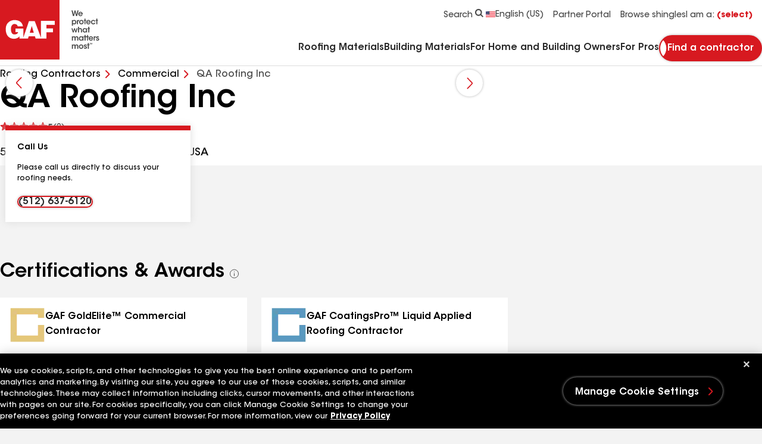

--- FILE ---
content_type: text/html; charset=utf-8
request_url: https://www.gaf.com/en-us/roofing-contractors/commercial/qa-roofing-inc-austin-tx-1104045
body_size: 23319
content:


<!DOCTYPE html>
<html lang="en-US">
<head>
    <meta charset="UTF-8" />
    <meta http-equiv="X-UA-Compatible" content="IE=edge" />
    <meta name="viewport" content="width=device-width, initial-scale=1" />
    <title>QA Roofing Inc | GAF Commercial Roofers</title>
    
    <meta name="description" content="QA Roofing Inc is a GAF certified roofing contractor. Get an estimate, read reviews, or see job photos & certifications." />
<meta name="publisher" content="" />
<meta name="author" content="" />

    
    <meta name="robots" content="index,follow" />
    
    <meta property="og:url" content="https://www.gaf.com/en-us/roofing-contractors/commercial/,-w-," />
<meta property="og:title" content="QA Roofing Inc | GAF Commercial Roofers" />
<meta property="og:description" content="QA Roofing Inc is a GAF certified roofing contractor. Get an estimate, read reviews, or see job photos & certifications." />

    <link rel="icon" type="image/x-icon" href="/Areas/GAF/images/favicon.ico">
    <link rel="preconnect" href="https://fonts.googleapis.com" />
    <link rel="preconnect" href="https://fonts.gstatic.com" crossorigin />
    <link rel=stylesheet href="/Areas/GAF/css/styles.css?v=1.0.9438.29109">
    <link rel="preload"
          href="/Areas/GAF/fonts/ITCAvantGardeStd-Demi.woff2"
          as="font"
          type="font/woff2"
          crossorigin="anonymous" />
    <link rel="preload"
          href="/Areas/GAF/fonts/ITCAvantGardeStd-Md.woff2"
          as="font"
          type="font/woff2"
          crossorigin="anonymous" />
    <link rel="preload"
          href="/Areas/GAF/fonts/ITCAvantGardeStd-Bold.woff2"
          as="font"
          type="font/woff2"
          crossorigin="anonymous" />
    
    <meta name="pagelanguage" content="en-US">
    <meta name="pageurl" content="/roofing-contractors/commercial/,-w-,">
    


        <link rel="canonical" href="https://www.gaf.com/en-us/roofing-contractors/commercial/qa-roofing-inc-austin-tx-1104045">
    <link rel="alternate" hreflang="en-US" href="https://www.gaf.com/en-us/roofing-contractors/commercial/qa-roofing-inc-austin-tx-1104045">
    <link rel="alternate" hreflang="es-US" href="https://www.gaf.com/es-us/roofing-contractors/commercial/qa-roofing-inc-austin-tx-1104045">



    <script>
// akam-sw.js install script version 1.3.6
"serviceWorker"in navigator&&"find"in[]&&function(){var e=new Promise(function(e){"complete"===document.readyState||!1?e():(window.addEventListener("load",function(){e()}),setTimeout(function(){"complete"!==document.readyState&&e()},1e4))}),n=window.akamServiceWorkerInvoked,r="1.3.6";if(n)aka3pmLog("akam-setup already invoked");else{window.akamServiceWorkerInvoked=!0,window.aka3pmLog=function(){window.akamServiceWorkerDebug&&console.log.apply(console,arguments)};function o(e){(window.BOOMR_mq=window.BOOMR_mq||[]).push(["addVar",{"sm.sw.s":e,"sm.sw.v":r}])}var i="/akam-sw.js",a=new Map;navigator.serviceWorker.addEventListener("message",function(e){var n,r,o=e.data;if(o.isAka3pm)if(o.command){var i=(n=o.command,(r=a.get(n))&&r.length>0?r.shift():null);i&&i(e.data.response)}else if(o.commandToClient)switch(o.commandToClient){case"enableDebug":window.akamServiceWorkerDebug||(window.akamServiceWorkerDebug=!0,aka3pmLog("Setup script debug enabled via service worker message"),v());break;case"boomerangMQ":o.payload&&(window.BOOMR_mq=window.BOOMR_mq||[]).push(o.payload)}aka3pmLog("akam-sw message: "+JSON.stringify(e.data))});var t=function(e){return new Promise(function(n){var r,o;r=e.command,o=n,a.has(r)||a.set(r,[]),a.get(r).push(o),navigator.serviceWorker.controller&&(e.isAka3pm=!0,navigator.serviceWorker.controller.postMessage(e))})},c=function(e){return t({command:"navTiming",navTiming:e})},s=null,m={},d=function(){var e=i;return s&&(e+="?othersw="+encodeURIComponent(s)),function(e,n){return new Promise(function(r,i){aka3pmLog("Registering service worker with URL: "+e),navigator.serviceWorker.register(e,n).then(function(e){aka3pmLog("ServiceWorker registration successful with scope: ",e.scope),r(e),o(1)}).catch(function(e){aka3pmLog("ServiceWorker registration failed: ",e),o(0),i(e)})})}(e,m)},g=navigator.serviceWorker.__proto__.register;if(navigator.serviceWorker.__proto__.register=function(n,r){return n.includes(i)?g.call(this,n,r):(aka3pmLog("Overriding registration of service worker for: "+n),s=new URL(n,window.location.href),m=r,navigator.serviceWorker.controller?new Promise(function(n,r){var o=navigator.serviceWorker.controller.scriptURL;if(o.includes(i)){var a=encodeURIComponent(s);o.includes(a)?(aka3pmLog("Cancelling registration as we already integrate other SW: "+s),navigator.serviceWorker.getRegistration().then(function(e){n(e)})):e.then(function(){aka3pmLog("Unregistering existing 3pm service worker"),navigator.serviceWorker.getRegistration().then(function(e){e.unregister().then(function(){return d()}).then(function(e){n(e)}).catch(function(e){r(e)})})})}else aka3pmLog("Cancelling registration as we already have akam-sw.js installed"),navigator.serviceWorker.getRegistration().then(function(e){n(e)})}):g.call(this,n,r))},navigator.serviceWorker.controller){var u=navigator.serviceWorker.controller.scriptURL;u.includes("/akam-sw.js")||u.includes("/akam-sw-preprod.js")||u.includes("/threepm-sw.js")||(aka3pmLog("Detected existing service worker. Removing and re-adding inside akam-sw.js"),s=new URL(u,window.location.href),e.then(function(){navigator.serviceWorker.getRegistration().then(function(e){m={scope:e.scope},e.unregister(),d()})}))}else e.then(function(){window.akamServiceWorkerPreprod&&(i="/akam-sw-preprod.js"),d()});if(window.performance){var w=window.performance.timing,l=w.responseEnd-w.responseStart;c(l)}e.then(function(){t({command:"pageLoad"})});var k=!1;function v(){window.akamServiceWorkerDebug&&!k&&(k=!0,aka3pmLog("Initializing debug functions at window scope"),window.aka3pmInjectSwPolicy=function(e){return t({command:"updatePolicy",policy:e})},window.aka3pmDisableInjectedPolicy=function(){return t({command:"disableInjectedPolicy"})},window.aka3pmDeleteInjectedPolicy=function(){return t({command:"deleteInjectedPolicy"})},window.aka3pmGetStateAsync=function(){return t({command:"getState"})},window.aka3pmDumpState=function(){aka3pmGetStateAsync().then(function(e){aka3pmLog(JSON.stringify(e,null,"\t"))})},window.aka3pmInjectTiming=function(e){return c(e)},window.aka3pmUpdatePolicyFromNetwork=function(){return t({command:"pullPolicyFromNetwork"})})}v()}}();</script>
<script>
        window.dataLayer = window.dataLayer || [];
    </script>
    <!-- Application Insights -->
         <script type="text/javascript">
             !(function (cfg){function e(){cfg.onInit&&cfg.onInit(n)}var x,w,D,t,E,n,C=window,O=document,b=C.location,q="script",I="ingestionendpoint",L="disableExceptionTracking",j="ai.device.";"instrumentationKey"[x="toLowerCase"](),w="crossOrigin",D="POST",t="appInsightsSDK",E=cfg.name||"appInsights",(cfg.name||C[t])&&(C[t]=E),n=C[E]||function(g){var f=!1,m=!1,h={initialize:!0,queue:[],sv:"8",version:2,config:g};function v(e,t){var n={},i="Browser";function a(e){e=""+e;return 1===e.length?"0"+e:e}return n[j+"id"]=i[x](),n[j+"type"]=i,n["ai.operation.name"]=b&&b.pathname||"_unknown_",n["ai.internal.sdkVersion"]="javascript:snippet_"+(h.sv||h.version),{time:(i=new Date).getUTCFullYear()+"-"+a(1+i.getUTCMonth())+"-"+a(i.getUTCDate())+"T"+a(i.getUTCHours())+":"+a(i.getUTCMinutes())+":"+a(i.getUTCSeconds())+"."+(i.getUTCMilliseconds()/1e3).toFixed(3).slice(2,5)+"Z",iKey:e,name:"Microsoft.ApplicationInsights."+e.replace(/-/g,"")+"."+t,sampleRate:100,tags:n,data:{baseData:{ver:2}},ver:undefined,seq:"1",aiDataContract:undefined}}var n,i,t,a,y=-1,T=0,S=["js.monitor.azure.com","js.cdn.applicationinsights.io","js.cdn.monitor.azure.com","js0.cdn.applicationinsights.io","js0.cdn.monitor.azure.com","js2.cdn.applicationinsights.io","js2.cdn.monitor.azure.com","az416426.vo.msecnd.net"],o=g.url||cfg.src,r=function(){return s(o,null)};function s(d,t){if((n=navigator)&&(~(n=(n.userAgent||"").toLowerCase()).indexOf("msie")||~n.indexOf("trident/"))&&~d.indexOf("ai.3")&&(d=d.replace(/(\/)(ai\.3\.)([^\d]*)$/,function(e,t,n){return t+"ai.2"+n})),!1!==cfg.cr)for(var e=0;e<S.length;e++)if(0<d.indexOf(S[e])){y=e;break}var n,i=function(e){var a,t,n,i,o,r,s,c,u,l;h.queue=[],m||(0<=y&&T+1<S.length?(a=(y+T+1)%S.length,p(d.replace(/^(.*\/\/)([\w\.]*)(\/.*)$/,function(e,t,n,i){return t+S[a]+i})),T+=1):(f=m=!0,s=d,!0!==cfg.dle&&(c=(t=function(){var e,t={},n=g.connectionString;if(n)for(var i=n.split(";"),a=0;a<i.length;a++){var o=i[a].split("=");2===o.length&&(t[o[0][x]()]=o[1])}return t[I]||(e=(n=t.endpointsuffix)?t.location:null,t[I]="https://"+(e?e+".":"")+"dc."+(n||"services.visualstudio.com")),t}()).instrumentationkey||g.instrumentationKey||"",t=(t=(t=t[I])&&"/"===t.slice(-1)?t.slice(0,-1):t)?t+"/v2/track":g.endpointUrl,t=g.userOverrideEndpointUrl||t,(n=[]).push((i="SDK LOAD Failure: Failed to load Application Insights SDK script (See stack for details)",o=s,u=t,(l=(r=v(c,"Exception")).data).baseType="ExceptionData",l.baseData.exceptions=[{typeName:"SDKLoadFailed",message:i.replace(/\./g,"-"),hasFullStack:!1,stack:i+"\nSnippet failed to load ["+o+"] -- Telemetry is disabled\nHelp Link: https://go.microsoft.com/fwlink/?linkid=2128109\nHost: "+(b&&b.pathname||"_unknown_")+"\nEndpoint: "+u,parsedStack:[]}],r)),n.push((l=s,i=t,(u=(o=v(c,"Message")).data).baseType="MessageData",(r=u.baseData).message='AI (Internal): 99 message:"'+("SDK LOAD Failure: Failed to load Application Insights SDK script (See stack for details) ("+l+")").replace(/\"/g,"")+'"',r.properties={endpoint:i},o)),s=n,c=t,JSON&&((u=C.fetch)&&!cfg.useXhr?u(c,{method:D,body:JSON.stringify(s),mode:"cors"}):XMLHttpRequest&&((l=new XMLHttpRequest).open(D,c),l.setRequestHeader("Content-type","application/json"),l.send(JSON.stringify(s)))))))},a=function(e,t){m||setTimeout(function(){!t&&h.core||i()},500),f=!1},p=function(e){var n=O.createElement(q),e=(n.src=e,t&&(n.integrity=t),n.setAttribute("data-ai-name",E),cfg[w]);return!e&&""!==e||"undefined"==n[w]||(n[w]=e),n.onload=a,n.onerror=i,n.onreadystatechange=function(e,t){"loaded"!==n.readyState&&"complete"!==n.readyState||a(0,t)},cfg.ld&&cfg.ld<0?O.getElementsByTagName("head")[0].appendChild(n):setTimeout(function(){O.getElementsByTagName(q)[0].parentNode.appendChild(n)},cfg.ld||0),n};p(d)}cfg.sri&&(n=o.match(/^((http[s]?:\/\/.*\/)\w+(\.\d+){1,5})\.(([\w]+\.){0,2}js)$/))&&6===n.length?(d="".concat(n[1],".integrity.json"),i="@".concat(n[4]),l=window.fetch,t=function(e){if(!e.ext||!e.ext[i]||!e.ext[i].file)throw Error("Error Loading JSON response");var t=e.ext[i].integrity||null;s(o=n[2]+e.ext[i].file,t)},l&&!cfg.useXhr?l(d,{method:"GET",mode:"cors"}).then(function(e){return e.json()["catch"](function(){return{}})}).then(t)["catch"](r):XMLHttpRequest&&((a=new XMLHttpRequest).open("GET",d),a.onreadystatechange=function(){if(a.readyState===XMLHttpRequest.DONE)if(200===a.status)try{t(JSON.parse(a.responseText))}catch(e){r()}else r()},a.send())):o&&r();try{h.cookie=O.cookie}catch(k){}function e(e){for(;e.length;)!function(t){h[t]=function(){var e=arguments;f||h.queue.push(function(){h[t].apply(h,e)})}}(e.pop())}var c,u,l="track",d="TrackPage",p="TrackEvent",l=(e([l+"Event",l+"PageView",l+"Exception",l+"Trace",l+"DependencyData",l+"Metric",l+"PageViewPerformance","start"+d,"stop"+d,"start"+p,"stop"+p,"addTelemetryInitializer","setAuthenticatedUserContext","clearAuthenticatedUserContext","flush"]),h.SeverityLevel={Verbose:0,Information:1,Warning:2,Error:3,Critical:4},(g.extensionConfig||{}).ApplicationInsightsAnalytics||{});return!0!==g[L]&&!0!==l[L]&&(e(["_"+(c="onerror")]),u=C[c],C[c]=function(e,t,n,i,a){var o=u&&u(e,t,n,i,a);return!0!==o&&h["_"+c]({message:e,url:t,lineNumber:n,columnNumber:i,error:a,evt:C.event}),o},g.autoExceptionInstrumented=!0),h}(cfg.cfg),(C[E]=n).queue&&0===n.queue.length?(n.queue.push(e),n.trackPageView({})):e();})({
               src: "https://js.monitor.azure.com/scripts/b/ai.3.gbl.min.js",
               // name: "appInsights", // Global SDK Instance name defaults to "appInsights" when not supplied
               // ld: 0, // Defines the load delay (in ms) before attempting to load the sdk. -1 = block page load and add to head. (default) = 0ms load after timeout,
               // useXhr: 1, // Use XHR instead of fetch to report failures (if available),
               // dle: true, // Prevent the SDK from reporting load failure log
               crossOrigin: "anonymous", // When supplied this will add the provided value as the cross origin attribute on the script tag
               // onInit: null, // Once the application insights instance has loaded and initialized this callback function will be called with 1 argument -- the sdk instance (DON'T ADD anything to the sdk.queue -- As they won't get called)
               // sri: false, // Custom optional value to specify whether fetching the snippet from integrity file and do integrity check
               cfg: { // Application Insights Configuration
                 connectionString: "InstrumentationKey=99ddde98-2db5-4157-930f-d24f3f40d1fd;IngestionEndpoint=https://eastus-1.in.applicationinsights.azure.com/;LiveEndpoint=https://eastus.livediagnostics.monitor.azure.com/"
             }});
         </script>
    <!-- End Application Insights -->
    <!-- OneTrust Cookies Consent Notice start -->
    

    <script src="https://cdn.cookielaw.org/scripttemplates/otSDKStub.js" type="text/javascript" charset="UTF-8" data-document-language="true" data-domain-script="4d534042-86e4-4bdc-9347-b0cd6d5bbea0"></script>
    <script type="text/javascript">function OptanonWrapper() { }</script>

    <!-- OneTrust Cookies Consent Notice end-->
    <!-- Google Tag Manager -->
    <script id="gtm_WZCWB54" data-nonce="">
        (function (w, d, s, l, i) {
            w[l] = w[l] || []; w[l].push({
                'gtm.start':
                    new Date().getTime(), event: 'gtm.js'
            }); var f = d.getElementsByTagName(s)[0],
                j = d.createElement(s), dl = l != 'dataLayer' ? '&l=' + l : ''; j.async = true; j.src =
                'https://www.googletagmanager.com/gtm.js?id=' + i + dl + ''; var n = d.querySelector('[nonce]');
            n && j.setAttribute('nonce', n.nonce || n.getAttribute('nonce')); f.parentNode.insertBefore(j, f);
        })(window, document, 'script', 'dataLayer', 'GTM-WZCWB54');</script>
    <!-- End Google Tag Manager-->
    <!-- Google Tag Manager -->
    <script id="gtm_PGLSJ6QV" data-nonce="">
        (function (w, d, s, l, i) {
            w[l] = w[l] || []; w[l].push({
                'gtm.start':
                    new Date().getTime(), event: 'gtm.js'
            }); var f = d.getElementsByTagName(s)[0],
                j = d.createElement(s), dl = l != 'dataLayer' ? '&l=' + l : ''; j.async = true; j.src =
                'https://www.googletagmanager.com/gtm.js?id=' + i + dl + ''; var n = d.querySelector('[nonce]');
            n && j.setAttribute('nonce', n.nonce || n.getAttribute('nonce')); f.parentNode.insertBefore(j, f);
        })(window, document, 'script', 'dataLayer', 'GTM-PGLSJ6QV');</script>
    <!-- End Google Tag Manager Media-->
    <!-- Eloqua Tracking Scripts -->
    <!-- End Eloqua Tracking Scripts -->
    
    

    <!-- Motionpoint -->
    <!--mp_linkcode_begins-->
    <script src="/Areas/GAF/motionpoint/mp_linkcode.js"></script>
    <!--mp_linkcode_ends-->
    <!-- mp_snippet_begins -->
    <script>
        MP.UrlLang = 'mp_js_current_lang';
        MP.SrcUrl = decodeURIComponent('mp_js_orgin_url');
        MP.oSite = decodeURIComponent('mp_js_origin_baseUrl');
        MP.tSite = decodeURIComponent('mp_js_translated_baseUrl');
        MP.init();
        var mp_langLink = function () {
            var langlinks = document.querySelectorAll('.langLink');
            for (var i = 0; i < langlinks.length; i++) {
                langlinks.item(i).setAttribute('href', '');
                langlinks.item(i).onclick = function () {
                    MP.init();
                    var lang = this.getAttribute('data-lang');
                    var url = this.getAttribute('data-href');
                    var tSite = MP.tSite.replace(/(https?:\/\/|\/?$)/g, '');
                    url = url.replace(/(https?:\/\/|\/?$)/g, '');
                    MP.switchLanguage(tSite.search(url) != -1 ? MP.oSite : url, lang, true);
                    return false;
                }
            }
        };
        if (window.addEventListener) {
            window.addEventListener('load', mp_langLink, false);
        } else if (window.attachEvent) {
            window.attachEvent('onload', mp_langLink);
        }
    </script>
    <!-- mp_snippet_ends -->
    <!-- End Motionpoint -->
    
    

<script nonce="" defer src="https://d1mj578wat5n4o.cloudfront.net/sitecore-engage-v.1.4.2.min.js"></script>
<script nonce="">
    window.personalizeSettings = {
            clientKey: "4084fc0573b78a270d2a6d7ea91306f9",
            targetURL: "https://api-engage-us.sitecorecloud.io",
            pointOfSale: "www.gaf.com",
            cookieDomain: "www.gaf.com",
            cookieExpiryDays: 365,
            forceServerCookieMode: false,
            includeUTMParameters: true,
            webPersonalization: true /* boolean or object. See Settings object for all options. Default: false */
        };
</script>

    
        <meta name="gaf_language" content="en-US" />
    <meta name="gaf_template" content="Contractor Profile Detail Page" />
    <meta name="gaf_navigation_title" content="{{ContractorName}}" />
    <meta name="gaf_teaser" content="" />
    <meta name="gaf_meta_description" content="{{ContractorName}} is a GAF certified roofing contractor. Get an estimate, read reviews, or see job photos \u0026 certifications." />
    <meta name="gaf_sort_order" content="10000" />
    <meta name="gaf_content_type" content="Miscellaneous" />


    

    
    <script type="application/ld+json">
    {
      "@context": "https://schema.org",
      "@type": "Organization",
      "name": "QA Roofing Inc",
      "url": "https://www.gaf.com/en-us/roofing-contractors/commercial/qa-roofing-inc-austin-tx-1104045",
      "logo": "",
      "contactPoint": {
        "@type": "ContactPoint",
        "telephone": "(512) 637-6120",
        "contactType": "sales",
        "areaServed": {
            "@type": "GeoCircle",
            "geoMidpoint": {
                "@type": "GeoCoordinates",
                "latitude": 30.273963,
                "longitude": -97.611805
            },
            "geoRadius": 1000
        }
      },
      "sameAs": [
  "https://www.qaroofinginc.com/"
]
      
    }
    </script>


<script>(window.BOOMR_mq=window.BOOMR_mq||[]).push(["addVar",{"rua.upush":"false","rua.cpush":"true","rua.upre":"false","rua.cpre":"true","rua.uprl":"false","rua.cprl":"false","rua.cprf":"false","rua.trans":"SJ-187465c3-ad03-4b44-aa29-e74bbcfde2e8","rua.cook":"false","rua.ims":"false","rua.ufprl":"false","rua.cfprl":"true","rua.isuxp":"false","rua.texp":"norulematch","rua.ceh":"false","rua.ueh":"false","rua.ieh.st":"0"}]);</script>
                              <script>!function(e){var n="https://s.go-mpulse.net/boomerang/";if("False"=="True")e.BOOMR_config=e.BOOMR_config||{},e.BOOMR_config.PageParams=e.BOOMR_config.PageParams||{},e.BOOMR_config.PageParams.pci=!0,n="https://s2.go-mpulse.net/boomerang/";if(window.BOOMR_API_key="GFYZF-PNKNQ-P6QEV-9CULL-UHL6L",function(){function e(){if(!o){var e=document.createElement("script");e.id="boomr-scr-as",e.src=window.BOOMR.url,e.async=!0,i.parentNode.appendChild(e),o=!0}}function t(e){o=!0;var n,t,a,r,d=document,O=window;if(window.BOOMR.snippetMethod=e?"if":"i",t=function(e,n){var t=d.createElement("script");t.id=n||"boomr-if-as",t.src=window.BOOMR.url,BOOMR_lstart=(new Date).getTime(),e=e||d.body,e.appendChild(t)},!window.addEventListener&&window.attachEvent&&navigator.userAgent.match(/MSIE [67]\./))return window.BOOMR.snippetMethod="s",void t(i.parentNode,"boomr-async");a=document.createElement("IFRAME"),a.src="about:blank",a.title="",a.role="presentation",a.loading="eager",r=(a.frameElement||a).style,r.width=0,r.height=0,r.border=0,r.display="none",i.parentNode.appendChild(a);try{O=a.contentWindow,d=O.document.open()}catch(_){n=document.domain,a.src="javascript:var d=document.open();d.domain='"+n+"';void(0);",O=a.contentWindow,d=O.document.open()}if(n)d._boomrl=function(){this.domain=n,t()},d.write("<bo"+"dy onload='document._boomrl();'>");else if(O._boomrl=function(){t()},O.addEventListener)O.addEventListener("load",O._boomrl,!1);else if(O.attachEvent)O.attachEvent("onload",O._boomrl);d.close()}function a(e){window.BOOMR_onload=e&&e.timeStamp||(new Date).getTime()}if(!window.BOOMR||!window.BOOMR.version&&!window.BOOMR.snippetExecuted){window.BOOMR=window.BOOMR||{},window.BOOMR.snippetStart=(new Date).getTime(),window.BOOMR.snippetExecuted=!0,window.BOOMR.snippetVersion=12,window.BOOMR.url=n+"GFYZF-PNKNQ-P6QEV-9CULL-UHL6L";var i=document.currentScript||document.getElementsByTagName("script")[0],o=!1,r=document.createElement("link");if(r.relList&&"function"==typeof r.relList.supports&&r.relList.supports("preload")&&"as"in r)window.BOOMR.snippetMethod="p",r.href=window.BOOMR.url,r.rel="preload",r.as="script",r.addEventListener("load",e),r.addEventListener("error",function(){t(!0)}),setTimeout(function(){if(!o)t(!0)},3e3),BOOMR_lstart=(new Date).getTime(),i.parentNode.appendChild(r);else t(!1);if(window.addEventListener)window.addEventListener("load",a,!1);else if(window.attachEvent)window.attachEvent("onload",a)}}(),"".length>0)if(e&&"performance"in e&&e.performance&&"function"==typeof e.performance.setResourceTimingBufferSize)e.performance.setResourceTimingBufferSize();!function(){if(BOOMR=e.BOOMR||{},BOOMR.plugins=BOOMR.plugins||{},!BOOMR.plugins.AK){var n="true"=="true"?1:0,t="",a="clnmlpyxij7yw2j2zq2a-f-abcf24aab-clientnsv4-s.akamaihd.net",i="false"=="true"?2:1,o={"ak.v":"39","ak.cp":"1517631","ak.ai":parseInt("964653",10),"ak.ol":"0","ak.cr":9,"ak.ipv":4,"ak.proto":"h2","ak.rid":"3b985d8","ak.r":42223,"ak.a2":n,"ak.m":"dsca","ak.n":"essl","ak.bpcip":"18.218.197.0","ak.cport":49242,"ak.gh":"23.66.124.167","ak.quicv":"","ak.tlsv":"tls1.3","ak.0rtt":"","ak.0rtt.ed":"","ak.csrc":"-","ak.acc":"","ak.t":"1765461044","ak.ak":"hOBiQwZUYzCg5VSAfCLimQ==BGhTOoSu2oz3GDEZW1wMMztDD4urJ8m1mmgosPlUMKFEFZVv3BgO2T3INmUbVDxWaaFq8XsSCuoIRIsPMqEZZW5ip9t0GqeGH5xc18h3M0eBWoummRaCrIwbMhGHijNVocqzn9EIW86dHvwtBkKc0F6j41RNj+u8xG/XJmqQNHuhFTkoX/JsJYsEEV4wHpGmZ2peBC7oZgusTocnhCzHT0BfV+cJTyfjXYXqlPxanUdA99zSmpyNffRgS8qBTF8qcjc2QOKbA/FZRQhdZD+hCyviqEK9RH3lHFNO8zlICC5SlAfGGl6Ez7pgDHH0cgv721+OdhuzyIOLZlks46LNeEAC19Ybq9HajMkgxJM5+rSgXx74cQZ5972yPwI9KExudPnI9ffXGMZJkAhpe6pAl1RYrn4RENJ29gm2pyqh4fw=","ak.pv":"91","ak.dpoabenc":"","ak.tf":i};if(""!==t)o["ak.ruds"]=t;var r={i:!1,av:function(n){var t="http.initiator";if(n&&(!n[t]||"spa_hard"===n[t]))o["ak.feo"]=void 0!==e.aFeoApplied?1:0,BOOMR.addVar(o)},rv:function(){var e=["ak.bpcip","ak.cport","ak.cr","ak.csrc","ak.gh","ak.ipv","ak.m","ak.n","ak.ol","ak.proto","ak.quicv","ak.tlsv","ak.0rtt","ak.0rtt.ed","ak.r","ak.acc","ak.t","ak.tf"];BOOMR.removeVar(e)}};BOOMR.plugins.AK={akVars:o,akDNSPreFetchDomain:a,init:function(){if(!r.i){var e=BOOMR.subscribe;e("before_beacon",r.av,null,null),e("onbeacon",r.rv,null,null),r.i=!0}return this},is_complete:function(){return!0}}}}()}(window);</script></head>
<body 
    class=""
    data-persona-mapping='{
    "homeUrl": "home_url",
    "productShingleFull": "product_detail_full",
    "productDetailFull": "product_detail_full",
    "stormRule": "storm_rule",
    "codeRuleRedirect": "code_rule",
    "codeRule": "code_rule",
    "addressData": "address_data",
    "personaCta": "persona_cta",
    "navigationLinks":"navigation_links"
}'
      data-language-mapping='{
  "languages": ["en-us", "fr-ca", "es-us", "en-ca"],
  "default": "en-us"
}' 
       >
    <!-- Google Tag Manager (noscript) -->
    <noscript>
        <iframe src="https://www.googletagmanager.com/ns.html?id=GTM-WZCWB54"
                height="0" width="0" style="display: none; visibility: hidden">
        </iframe>
    </noscript>
    <!-- End Google Tag Manager (noscript) -->
    <!-- Start Persona Page Tag -->
    
    <!-- End Persona Page Tag -->

    <a href="#main" class="btn btn--primary btn--main-content">
        Go to main content
    </a>
    <!-- Start Global Alert Banner -->
    
    <!-- End Global Alert Banner -->
    <!-- Alert Banner placeholder -->
    
    <!-- Alert Banner placeholder -->
    


<!-- Start Header placeholder-->



<header class="header" data-module="header">
    <div class="container">
        <div class="row header__top-bar">
            <div class="header__logo-wrapper">
                <a href="/" class="header__logo" aria-label="Logo"
   data-layer='[{"event": "navigation", "event_category": "navigation", "event_action": "top nav", "event_label":"home" }]'>
    <picture class="picture">
        <svg xmlns="http://www.w3.org/2000/svg" width="50" height="50" viewbox="0 0 100 100" class="header__logo-svg--mobile" fill="none"><path fill="#D71920" d="M100 0H0v100h100V0Z" id="background" /><path fill="#fff" d="m49.947 55.12 3.447-11.497 3.378 11.497h-6.825Zm42.01-13.49v-6.677H68.675V63.09l-10.255-27.5h-9.776l-9.381 27.42v-15.1H25.99v6.197h4.373c0 2.546-3.735 3.735-5.802 3.735-2.068 0-6.2-.476-6.2-9.059 0-8.583 5.801-8.503 5.801-8.503 4.929 0 5.566 3.895 5.566 3.895h8.82c-1.51-8.347-8.265-10.335-13.827-10.494-5.565-.16-15.102 3.34-15.102 15.102 0 11.763 6.52 16.209 13.511 16.372 6.756.16 9.696-4.293 9.696-4.293v3.974h14.15l1.269-3.814h10.507l1.096 3.735h18.199v-10.49h11.049v-6.597h-11.05v-6.04h13.91Z" id="logo-header" /></svg>
        <svg xmlns="http://www.w3.org/2000/svg" width="168" height="100" viewbox="0 0 168 100" class="header__logo-svg--desktop" fill="none"><path fill="#D71920" d="M100 0H0v100h100V0Z" id="background-2" /><path fill="#fff" d="m49.947 55.12 3.447-11.497 3.378 11.497h-6.825Zm42.01-13.49v-6.677H68.675V63.09l-10.255-27.5h-9.776l-9.381 27.42v-15.1H25.99v6.197h4.373c0 2.546-3.735 3.735-5.802 3.735-2.068 0-6.2-.476-6.2-9.059 0-8.583 5.801-8.503 5.801-8.503 4.929 0 5.566 3.895 5.566 3.895h8.82c-1.51-8.347-8.265-10.335-13.827-10.494-5.565-.16-15.102 3.34-15.102 15.102 0 11.763 6.52 16.209 13.511 16.372 6.756.16 9.696-4.293 9.696-4.293v3.974h14.15l1.269-3.814h10.507l1.096 3.735h18.199v-10.49h11.049v-6.597h-11.05v-6.04h13.91Z" id="logo-header-2" /><path fill="#494949" d="M120.071 17.5h1.958l1.624 6.904 1.662-6.904h1.468l1.676 6.918 1.609-6.918h1.946l-2.576 9.532h-1.728l-1.673-6.763-1.663 6.764h-1.778l-2.525-9.533ZM137.234 22.768c-.063-.67-.773-1.61-2.009-1.597-1.25 0-1.932.903-1.996 1.597h4.007-.002Zm-4.031 1.288c.078 1.135 1.082 1.765 2.047 1.752.825 0 1.379-.373 1.7-.953h1.741c-.336.786-.838 1.378-1.431 1.778a3.507 3.507 0 0 1-2.023.619c-2.178 0-3.736-1.767-3.736-3.737 0-1.971 1.57-3.775 3.709-3.775 1.058 0 1.985.399 2.642 1.083.863.888 1.185 1.996 1.044 3.232h-5.695l.002.001ZM126.629 37.205c0-1.017-.735-2.176-2.164-2.176-.618 0-1.147.244-1.535.642a2.241 2.241 0 0 0-.604 1.56c0 .617.232 1.147.618 1.532.387.388.928.632 1.535.632 1.288 0 2.15-1.017 2.15-2.178v-.013.001Zm-5.914-3.53h1.584v1.03c.502-.707 1.327-1.249 2.5-1.249 2.474 0 3.518 2.1 3.518 3.813 0 2.01-1.432 3.699-3.505 3.699-1.378 0-2.126-.708-2.408-1.161v3.414h-1.689v-9.547.001ZM129.362 33.675h1.597v.927c.31-.63.889-1.133 1.958-1.146v1.7h-.076c-1.186 0-1.79.554-1.79 1.778v3.816h-1.689v-7.075ZM134.596 37.218c0 1.237.94 2.153 2.098 2.153s2.088-.915 2.088-2.165-.927-2.164-2.088-2.164-2.098.915-2.098 2.164v.014-.002Zm-1.69-.026c0-1.804 1.327-3.724 3.788-3.724s3.789 1.92 3.789 3.737c0 1.817-1.327 3.75-3.789 3.75s-3.788-1.92-3.788-3.75v-.013ZM141.928 34.977h-1.174v-1.302h1.174v-2.46h1.686v2.46h1.213v1.302h-1.213v5.773h-1.686v-5.773ZM150.521 36.484c-.064-.67-.773-1.61-2.009-1.598-1.25 0-1.932.903-1.996 1.598h4.007-.002Zm-4.032 1.288c.079 1.134 1.083 1.765 2.048 1.752.825 0 1.379-.373 1.701-.954h1.739c-.336.787-.838 1.379-1.432 1.779a3.504 3.504 0 0 1-2.022.619c-2.177 0-3.736-1.767-3.736-3.738 0-1.97 1.572-3.774 3.709-3.774 1.057 0 1.985.399 2.641 1.082.864.889 1.185 1.997 1.044 3.233h-5.694l.002.001ZM160.252 38.172a3.702 3.702 0 0 1-3.634 2.796c-2.242 0-3.787-1.739-3.787-3.762 0-2.022 1.609-3.75 3.722-3.75 1.778 0 3.287 1.121 3.699 2.847h-1.727c-.296-.747-.98-1.274-1.907-1.274-.619-.014-1.095.205-1.507.605-.361.385-.58.954-.58 1.572 0 1.275.889 2.177 2.087 2.177 1.057 0 1.65-.63 1.907-1.211h1.727ZM161.722 34.977h-1.173v-1.302h1.173v-2.46h1.686v2.46h1.213v1.302h-1.213v5.773h-1.686v-5.773ZM119.981 47.391h1.751l1.405 4.922 1.354-4.69h1.429l1.379 4.69 1.378-4.922h1.753l-2.269 7.073h-1.585l-1.391-4.78-1.353 4.78h-1.584l-2.267-7.073ZM131.115 44.93h1.686v3.298c.4-.748 1.251-1.07 2.088-1.057 1.096 0 1.78.374 2.191.992.425.619.554 1.457.554 2.41v3.891h-1.689v-3.813c0-.541-.089-1.005-.321-1.34-.246-.336-.633-.553-1.226-.553-.67 0-1.069.27-1.302.618-.232.347-.296.773-.296 1.133v3.956h-1.686v-9.533l.001-.002ZM140.342 50.96c0 .876.632 2.15 2.153 2.15.94 0 1.559-.49 1.88-1.132.169-.31.246-.645.271-.993a2.2 2.2 0 0 0-.192-.992c-.297-.67-.954-1.25-1.971-1.25-1.367 0-2.14 1.109-2.14 2.204v.014h-.001Zm5.979 3.504h-1.69v-1.017c-.45.825-1.39 1.236-2.382 1.236-2.268 0-3.595-1.765-3.595-3.76 0-2.23 1.61-3.751 3.595-3.751 1.288 0 2.074.684 2.382 1.25v-1.03h1.69v7.073ZM148.204 48.693h-1.174V47.39h1.174v-2.46h1.688v2.46h1.211v1.302h-1.211v5.771h-1.688v-5.771ZM120.715 61.107h1.584v.89c.155-.323.838-1.11 2.062-1.11.58 0 1.223.168 1.738.722.155.167.336.463.426.645.128-.22.282-.451.516-.67a2.596 2.596 0 0 1 1.803-.696c.591 0 1.339.154 1.88.708.646.67.773 1.25.773 2.706v3.878h-1.686v-3.816c0-.45-.039-.94-.284-1.312-.18-.347-.516-.58-1.109-.58-.594 0-1.006.258-1.223.643-.22.388-.245.76-.245 1.186v3.878h-1.689V64.3c0-.413-.037-.812-.219-1.173-.206-.373-.554-.643-1.16-.656-.618 0-1.005.296-1.212.656-.206.375-.27.812-.27 1.223v3.828h-1.689v-7.075l.004.003ZM134.195 64.675c0 .876.632 2.15 2.152 2.15.941 0 1.559-.49 1.882-1.132.167-.31.244-.646.27-.994a2.202 2.202 0 0 0-.193-.992c-.296-.67-.953-1.25-1.971-1.25-1.366 0-2.139 1.11-2.139 2.205v.013h-.001Zm5.978 3.504h-1.686V67.16c-.452.825-1.392 1.237-2.384 1.237-2.267 0-3.595-1.765-3.595-3.761 0-2.23 1.61-3.75 3.595-3.75 1.288 0 2.074.683 2.384 1.25v-1.031h1.686v7.074-.001ZM142.056 62.407h-1.174v-1.3h1.174v-2.46h1.688v2.46h1.212v1.3h-1.212v5.773h-1.688v-5.773ZM146.141 62.407h-1.171v-1.3h1.171v-2.46h1.688v2.46h1.212v1.3h-1.212v5.773h-1.688v-5.773ZM154.735 63.916c-.064-.67-.773-1.611-2.009-1.598-1.25 0-1.932.903-1.996 1.598h4.006-.001Zm-4.032 1.288c.079 1.134 1.083 1.765 2.048 1.752.825 0 1.378-.374 1.7-.954h1.741c-.336.786-.838 1.379-1.432 1.778a3.504 3.504 0 0 1-2.022.62c-2.177 0-3.736-1.767-3.736-3.738 0-1.97 1.57-3.774 3.709-3.774 1.057 0 1.986.398 2.642 1.082.863.889 1.184 1.996 1.043 3.233h-5.694.001ZM157.418 61.107h1.597v.927c.31-.63.889-1.133 1.958-1.146v1.7h-.076c-1.186 0-1.79.553-1.79 1.778v3.815h-1.689v-7.074ZM164.723 63.013c-.013-.375-.206-.76-.863-.76-.566 0-.837.361-.837.708.014.45.529.697 1.198.89 1.134.309 2.359.642 2.371 2.163.026 1.457-1.2 2.384-2.68 2.384-1.096 0-2.577-.567-2.705-2.28h1.686c.065.76.721.913 1.044.913.528 0 .979-.346.965-.823 0-.606-.528-.773-1.83-1.226-.953-.295-1.726-.823-1.738-1.842 0-1.39 1.173-2.254 2.538-2.254.955 0 2.37.427 2.514 2.127h-1.663ZM120.715 74.821h1.584v.89c.155-.323.838-1.109 2.062-1.109.58 0 1.223.168 1.738.721.155.168.336.464.426.646.128-.22.282-.452.516-.67a2.596 2.596 0 0 1 1.803-.697c.591 0 1.339.154 1.88.708.646.67.773 1.25.773 2.707v3.877h-1.686V78.08c0-.45-.039-.94-.284-1.315-.18-.346-.516-.579-1.109-.579-.594 0-1.006.258-1.223.643-.22.388-.245.76-.245 1.186v3.878h-1.689v-3.878c0-.413-.037-.811-.219-1.173-.206-.373-.554-.642-1.16-.656-.618 0-1.005.296-1.212.656-.206.375-.27.812-.27 1.223v3.828h-1.689v-7.075l.004.004ZM134.195 78.365c0 1.236.94 2.152 2.098 2.152s2.087-.915 2.087-2.164c0-1.25-.926-2.165-2.087-2.165s-2.098.915-2.098 2.165v.013-.001Zm-1.69-.027c0-1.803 1.327-3.724 3.788-3.724s3.789 1.92 3.789 3.737c0 1.817-1.327 3.75-3.789 3.75s-3.788-1.92-3.788-3.75v-.013ZM144.195 76.728c-.014-.374-.206-.76-.864-.76-.567 0-.836.362-.836.709.013.45.528.695 1.198.89 1.134.309 2.358.642 2.37 2.163.027 1.457-1.199 2.383-2.68 2.383-1.095 0-2.576-.567-2.705-2.28h1.687c.065.76.721.914 1.043.914.529 0 .979-.347.966-.823 0-.606-.529-.773-1.83-1.226-.954-.295-1.727-.823-1.739-1.842 0-1.39 1.173-2.254 2.538-2.254.955 0 2.371.427 2.514 2.126h-1.662ZM147.533 76.123h-1.172V74.82h1.172v-2.46h1.687v2.46h1.212v1.302h-1.212v5.773h-1.687v-5.773ZM152.54 72.366h.631l.581 1.506.573-1.506h.625v2.17h-.465v-1.598l-.576 1.598h-.327l-.575-1.588v1.588h-.464v-2.17h-.003Zm-1.266.414h-.483v-.414h1.459v.414h-.483v1.756h-.494V72.78h.001Z" id="header-slogan" /></svg>
    </picture>
</a>
            </div>
            <div class="header__content">
                <nav class="header__utility-nav">
    <ul class="header__utility-menu">
        <li class="header__utility-search-wrapper">
            

<div
    data-module="standalone-searchbox"
    data-results-page="/en-us/search"
    data-coveo='{
    "ApiKey": "xxebb91ae2-4dd3-4c7e-9bd8-c47c775e4ad9",
    "OrganizationId": "gafmaterialscorporationproduction3yalqk12",
    "SearchHubPipeline": "prod-gaf-general"
  }'
    data-labels='{
    "clear": "Clear",
    "search":"Search",
    "placeholder": "Start typing...",
    "viewResults": "View All Results"
  }'
    class="field header__search coveo-listing__data-wrapper-search"
>
</div>
        </li>
        <li class="header__utility-dropdown header__utility-language">
            

<button class="header__utility-dropdown-btn header__utility-dropdown-lang" aria-expanded="false"
        aria-controls="language-dropdown--a59b708a-27ff-46d6-b8ab-b177cb382144">
    <img class="header__utility-flag" src="/-/media/images/navigation/languagenavigationimage-navigation-link/gaf/us-flag.png?width=16" width="16" height="12" role="presentation" />
    English (US)
</button>
<ul id="language-dropdown--a59b708a-27ff-46d6-b8ab-b177cb382144" class="header__utility-dropdown-list">
            <li class="header__utility-dropdown-li">
                <a href="https://www.gaf.com/en-us/" 
                   data-layer='[{"event": "navigation", "event_action": "top nav", "event_category": "navigation", "event_label": "en" }]'
                   class="header__utility-dropdown-link header__utility-dropdown-lang langLink" data-href="https://www.gaf.com/en-us/" data-lang="en" mporgnav="href">
                    <img class="header__utility-flag" src="/-/media/images/navigation/languagenavigationimage-navigation-link/gaf/us-flag.png?width=16" width="16" height="12" role="presentation" loading="lazy"/>
                    English (US)
                </a>
            </li>
            <li class="header__utility-dropdown-li">
                <a href="https://www.gaf.com/es-us/" 
                   data-layer='[{"event": "navigation", "event_action": "top nav", "event_category": "navigation", "event_label": "es" }]'
                   class="header__utility-dropdown-link header__utility-dropdown-lang langLink" data-href="https://www.gaf.com/es-us/" data-lang="es" mporgnav="href">
                    <img class="header__utility-flag" src="/-/media/images/navigation/languagenavigationimage-navigation-link/gaf/us-flag.png?width=16" width="16" height="12" role="presentation" loading="lazy"/>
                    Espa&#241;ol (US)
                </a>
            </li>
</ul>
        </li>

                <li class="header__utility-default header__utility-dropdown">
                    <button class="header__utility-dropdown-btn" aria-expanded="false" aria-controls="header-utility--e5f46e1a-28de-431a-a528-c749cc9af22c">
                        Partner Portal
                    </button>
                    <ul id="header-utility--e5f46e1a-28de-431a-a528-c749cc9af22c" class="header__utility-dropdown-list">
                            <li class="header__utility-dropdown-li">
                                <a href="https://gafportal.gaf.com/?_gl=1*1xyfdpp*_ga*MTM2NTQ5MDUxNy4xNzA3ODMyNzU4*_ga_NZXTQY46ZN*MTcwNzg0MzI0NS4yLjEuMTcwNzg0MzI1NC41MS4wLjA." target="_blank"  class="header__utility-dropdown-link">
                                    Login
                                </a>
                            </li>
                            <li class="header__utility-dropdown-li">
                                <a href="https://gafportal.gaf.com/signup/s/signupform" target="_blank"  class="header__utility-dropdown-link">
                                    Sign Up
                                </a>
                            </li>
                    </ul>
                </li>
                <li class="header__utility-default">
                    <a href="/en-us/roofing-materials/residential-roofing-materials/shingles"  target="" class="header__utility-link">
                        Browse shingles
                    </a>
                </li>

        <li class="header__utility-persona-links"></li>
        <li class="header__utility-dropdown header__utility-persona">
            

<button class="header__utility-dropdown-btn" aria-expanded="false"
        aria-controls="persona-dropdown--23e4000e-c5c2-4148-b0ba-534ef8b0301b">
    I am a:
    <span class="header__utility-audience-text">(select)</span>
</button>
<ul id=persona-dropdown--23e4000e-c5c2-4148-b0ba-534ef8b0301b" class="header__utility-dropdown-list">
        <li class="header__utility-dropdown-li">
            <button data-persona="Architect / Design Pro" class="header__utility-dropdown-link">Architect / Design Pro</button>
        </li>
        <li class="header__utility-dropdown-li">
            <button data-persona="Building Manager / Owner" class="header__utility-dropdown-link">Building Manager / Owner</button>
        </li>
        <li class="header__utility-dropdown-li">
            <button data-persona="Commercial Contractor" class="header__utility-dropdown-link">Commercial Contractor</button>
        </li>
        <li class="header__utility-dropdown-li">
            <button data-persona="Homeowner" class="header__utility-dropdown-link">Homeowner</button>
        </li>
        <li class="header__utility-dropdown-li">
            <button data-persona="Residential Contractor" class="header__utility-dropdown-link">Residential Contractor</button>
        </li>
</ul>
        </li>
    </ul>
</nav>
                <div class="header__main-content">
                    <nav class="header__primary">
                        
<ul class="header__primary-nav">
        <li class="header__primary-list">
            <button class="header__primary-btn" aria-controls="primary-menu-primary-nav--e97f58c3-5e46-49c7-b7f0-fde6ec9c9b46">
                Roofing Materials
            </button>
            <div id="primary-menu-primary-nav--e97f58c3-5e46-49c7-b7f0-fde6ec9c9b46" class="header__primary-submenu">
                <div class="header__primary-submenu-wrapper container">
                    <div class="row">
                        <div class="header__primary-content-wrapper">
                            <div class="header__primary-content">
                                <div class="header__primary-content-top">
                                    <p class="header__primary-content-copy">Roofing Materials</p>
                                        <a href="/en-us/roofing-materials"  target="" class="btn btn--secondary " >
                                            View all roofing materials
                                        </a>
                                </div>
                                <button class="link header__primary-back-btn"><span>Back to Main Menu</span></button>
                                <div class="header__primary-navs">
                                        <ul class="header__primary-nav-list">
                                            <li class="header__primary-nav-li">
                                                <a href="/en-us/roofing-materials/residential-roofing-materials"  target="" class="header__primary-nav-link-heading link link--arrow">
                                                    <span>
                                                        Residential Roofing Materials
                                                    </span>
                                                </a>
                                            </li>
                                                <li class="header__primary-nav-li">
                                                    <a href="/en-us/roofing-materials/residential-roofing-materials/shingles" target=""  class="header__primary-nav-link">
                                                        Shingles
                                                    </a>
                                                </li>
                                                <li class="header__primary-nav-li">
                                                    <a href="/en-us/roofing-materials/residential-roofing-materials/leak-barriers" target=""  class="header__primary-nav-link">
                                                        Leak Barriers
                                                    </a>
                                                </li>
                                                <li class="header__primary-nav-li">
                                                    <a href="/en-us/roofing-materials/residential-roofing-materials/roof-deck-protection" target=""  class="header__primary-nav-link">
                                                        Roof Underlayment
                                                    </a>
                                                </li>
                                                <li class="header__primary-nav-li">
                                                    <a href="/en-us/roofing-materials/residential-roofing-materials/hip-and-ridge-cap-shingles" target=""  class="header__primary-nav-link">
                                                        Hip and Ridge Cap Shingles
                                                    </a>
                                                </li>
                                                <li class="header__primary-nav-li">
                                                    <a href="/en-us/roofing-materials/residential-roofing-materials/attic-vents-other-ventilation" target=""  class="header__primary-nav-link">
                                                        Ventilation and Roof Vents
                                                    </a>
                                                </li>
                                                <li class="header__primary-nav-li">
                                                    <a href="/en-us/roofing-materials/residential-roofing-materials/shingles/gaf-energy-timberline-solar-roofing-system" target=""  class="header__primary-nav-link">
                                                        Solar Shingles
                                                    </a>
                                                </li>
                                                <li class="header__primary-nav-li">
                                                    <a href="/en-us/roofing-materials/residential-roofing-materials/metal-roofing/timbersteel" target=""  class="header__primary-nav-link">
                                                        Metal Roofing
                                                    </a>
                                                </li>
                                        </ul>
                                        <ul class="header__primary-nav-list">
                                            <li class="header__primary-nav-li">
                                                <a href="/en-us/roofing-materials/commercial-roofing-materials"  target="" class="header__primary-nav-link-heading link link--arrow">
                                                    <span>
                                                        Commercial Roofing Materials
                                                    </span>
                                                </a>
                                            </li>
                                                <li class="header__primary-nav-li">
                                                    <a href="/en-us/roofing-materials/commercial-roofing-materials/tpo-membranes" target=""  class="header__primary-nav-link">
                                                        TPO Roofing Membranes
                                                    </a>
                                                </li>
                                                <li class="header__primary-nav-li">
                                                    <a href="/en-us/roofing-materials/commercial-roofing-materials/pvc-membranes" target=""  class="header__primary-nav-link">
                                                        PVC Roofing Membranes
                                                    </a>
                                                </li>
                                                <li class="header__primary-nav-li">
                                                    <a href="/en-us/roofing-materials/commercial-roofing-materials/asphaltic-membranes" target=""  class="header__primary-nav-link">
                                                        Asphaltic Membranes
                                                    </a>
                                                </li>
                                                <li class="header__primary-nav-li">
                                                    <a href="/en-us/roofing-materials/commercial-roofing-materials/insulation" target=""  class="header__primary-nav-link">
                                                        Insulation
                                                    </a>
                                                </li>
                                                <li class="header__primary-nav-li">
                                                    <a href="/en-us/roofing-materials/commercial-roofing-materials/coatings" target=""  class="header__primary-nav-link">
                                                        Roof Coatings
                                                    </a>
                                                </li>
                                                <li class="header__primary-nav-li">
                                                    <a href="/en-us/roofing-materials/commercial-roofing-materials/cover-boards" target=""  class="header__primary-nav-link">
                                                        Coverboards
                                                    </a>
                                                </li>
                                        </ul>
                                        <ul class="header__primary-nav-list">
                                            <li class="header__primary-nav-li">
                                                <a href="/en-us/roofing-materials/commercial-roofing-materials/accessories-flashings"  target="" class="header__primary-nav-link-heading link link--arrow">
                                                    <span>
                                                        Commercial Accessories &amp; Components
                                                    </span>
                                                </a>
                                            </li>
                                                <li class="header__primary-nav-li">
                                                    <a href="/en-us/roofing-materials/commercial-roofing-materials/roofing-adhesives" target=""  class="header__primary-nav-link">
                                                        Adhesives
                                                    </a>
                                                </li>
                                                <li class="header__primary-nav-li">
                                                    <a href="/en-us/roofing-materials/commercial-roofing-materials/cleaners-primers-sealants-cement" target=""  class="header__primary-nav-link">
                                                        Cleaners, Primers, Sealants &amp; Cement
                                                    </a>
                                                </li>
                                                <li class="header__primary-nav-li">
                                                    <a href="/en-us/roofing-materials/commercial-roofing-materials/fasteners-plates" target=""  class="header__primary-nav-link">
                                                        Fasteners &amp; Plates
                                                    </a>
                                                </li>
                                                <li class="header__primary-nav-li">
                                                    <a href="/en-us/roofing-materials/commercial-roofing-materials/perimeter-edge-metal" target=""  class="header__primary-nav-link">
                                                        Perimeter Edge Metal
                                                    </a>
                                                </li>
                                                <li class="header__primary-nav-li">
                                                    <a href="/en-us/roofing-materials/commercial-roofing-materials/underlayments" target=""  class="header__primary-nav-link">
                                                        Underlayments
                                                    </a>
                                                </li>
                                                <li class="header__primary-nav-li">
                                                    <a href="/en-us/roofing-materials/commercial-roofing-materials/skylights" target=""  class="header__primary-nav-link">
                                                        Skylights
                                                    </a>
                                                </li>
                                        </ul>

                                </div>
                                    <a href="/en-us/roofing-materials" target=""  class="btn btn--secondary header__primary-cta--mobile">View all roofing materials</a>
                            </div>
                        </div>
                            <div class="header__primary-featured-wrapper">
                                    <div class="header__primary-featured">
                                        <p class="header__primary-featured-heading">Featured Products</p>
                                                                             
                                           <ul class="header__primary-featured-list-img">
                                               
                                               <li class="header__primary-featured-image-card">
                                                   <img src="/-/media/images/navigation/featured-content-pairs/navigation_shingles-1.jpg?as=0&amp;width=315&amp;hash=E45BAA1577246C73CB6207D6C1D4790D" class="header__primary-featured-image" alt="Close-up of our most popular roof shingle, Timberline HDZ" width="315"
                                                        height="205" loading="lazy">

                                                   <div class="header__primary-featured-image-card-content">
                                                           <p class="header__primary-featured-subheading">Residential</p>
                                                       <a href="/en-us/roofing-materials/residential-roofing-materials/shingles/timberline-hdz" target=""  class="link header__primary-featured-link"><span>See what makes Timberline HDZ&#174; our most popular roof shingle.</span></a>
                                                   </div>
                                               </li>
                                               <li class="header__primary-featured-image-card">
                                                   <img src="/-/media/images/navigation/featured-content-pairs/commercial-brochure-thumbnail-2025.png?as=0&amp;width=315&amp;hash=6024F73162A2493A63EEDEB6CF0471AE" class="header__primary-featured-image" alt="Thumbnail of commercial roofing catalog" width="315"
                                                        height="205" loading="lazy">

                                                   <div class="header__primary-featured-image-card-content">
                                                           <p class="header__primary-featured-subheading">Commercial</p>
                                                       <a href="https://www.gaf.com/en-us/document-library/documents/brochures-&amp;-literature/gaf-commercial-catalog-full-spread_comgn295.pdf" target="_blank"  class="link header__primary-featured-link"><span>Download the catalog for solutions to every commercial roofing need.</span></a>
                                                   </div>
                                               </li>
                                               
                                           </ul>
                                      
                                    </div>

                            </div>

                    </div>
                </div>
            </div>
        </li>
        <li class="header__primary-list">
            <button class="header__primary-btn" aria-controls="primary-menu-primary-nav--2810141c-0fc6-4481-899d-e434947600a5">
                Building Materials
            </button>
            <div id="primary-menu-primary-nav--2810141c-0fc6-4481-899d-e434947600a5" class="header__primary-submenu">
                <div class="header__primary-submenu-wrapper container">
                    <div class="row">
                        <div class="header__primary-content-wrapper">
                            <div class="header__primary-content">
                                <div class="header__primary-content-top">
                                    <p class="header__primary-content-copy">Specialty Building Materials</p>
                                        <a href="/en-us/building-materials"  target="" class="btn btn--secondary " >
                                            View all building materials
                                        </a>
                                </div>
                                <button class="link header__primary-back-btn"><span>Back to Main Menu</span></button>
                                <div class="header__primary-navs">
                                        <ul class="header__primary-nav-list">
                                            <li class="header__primary-nav-li">
                                                <a href="/en-us/building-materials/residential-building-materials"  target="" class="header__primary-nav-link-heading link link--arrow">
                                                    <span>
                                                        Residential Building Materials
                                                    </span>
                                                </a>
                                            </li>
                                                <li class="header__primary-nav-li">
                                                    <a href="/en-us/building-materials/residential-building-materials/fiber-cement-siding" target=""  class="header__primary-nav-link">
                                                        Fiber Cement Siding
                                                    </a>
                                                </li>
                                                <li class="header__primary-nav-li">
                                                    <a href="/en-us/building-materials/residential-building-materials/house-fans-ventilation" target=""  class="header__primary-nav-link">
                                                        House Vents and Ventilation
                                                    </a>
                                                </li>
                                                <li class="header__primary-nav-li">
                                                    <a href="/en-us/building-materials/residential-building-materials/ductwork" target=""  class="header__primary-nav-link">
                                                        Ductwork
                                                    </a>
                                                </li>
                                        </ul>
                                        <ul class="header__primary-nav-list">
                                            <li class="header__primary-nav-li">
                                                <a href="/en-us/building-materials/commercial-building-materials"  target="" class="header__primary-nav-link-heading link link--arrow">
                                                    <span>
                                                        Commercial Building Materials
                                                    </span>
                                                </a>
                                            </li>
                                                <li class="header__primary-nav-li">
                                                    <a href="https://www.streetbond.com/coatings" target="_blank" rel="nofollow noopener noreferrer" class="header__primary-nav-link">
                                                        Specialty Pavement Coatings
                                                    </a>
                                                </li>
                                                <li class="header__primary-nav-li">
                                                    <a href="/en-us/building-materials/commercial-building-materials/wall-coatings" target=""  class="header__primary-nav-link">
                                                        Structural Coatings
                                                    </a>
                                                </li>
                                        </ul>

                                </div>
                                    <a href="/en-us/building-materials" target=""  class="btn btn--secondary header__primary-cta--mobile">View all building materials</a>
                            </div>
                        </div>
                            <div class="header__primary-featured-wrapper">
                                    <div class="header__primary-featured">
                                        <p class="header__primary-featured-heading">Commercial</p>
                                                                                  <div class="header__primary-featured-image-card">
                                               <img src="/-/media/images/navigation/featured-content/nav_sb120-new.jpg?as=0&amp;width=315&amp;hash=0C0228296636EE7B822749F2E3FE6E75" class="header__primary-featured-image"
                                                    alt="Bucket of StreetBond pavement coating" width="315" height="205" loading="lazy">
                                               <div class="header__primary-featured-image-card-content">
                                                   <a href="https://www.streetbond.com/products/sb-120"
                                                      target="_blank"
                                                      rel="nofollow noopener noreferrer"
                                                      class="link header__primary-featured-link header__primary-featured-link--image">
                                                       <span>StreetBond&#174; SB120 Pavement Coatings</span>
                                                   </a>
                                               </div>
                                           </div>
                                      
                                      
                                    </div>

                            </div>

                    </div>
                </div>
            </div>
        </li>
        <li class="header__primary-list">
            <button class="header__primary-btn" aria-controls="primary-menu-primary-nav--199f2fa6-ab63-4c57-9af5-e5c720cf82a7">
                For Home and Building Owners
            </button>
            <div id="primary-menu-primary-nav--199f2fa6-ab63-4c57-9af5-e5c720cf82a7" class="header__primary-submenu">
                <div class="header__primary-submenu-wrapper container">
                    <div class="row">
                        <div class="header__primary-content-wrapper">
                            <div class="header__primary-content">
                                <div class="header__primary-content-top">
                                    <p class="header__primary-content-copy">Resources to help plan roofing projects.</p>
                                        <a href="/en-us/plan-design"  target="" class="btn btn--secondary " >
                                            Explore Resources
                                        </a>
                                </div>
                                <button class="link header__primary-back-btn"><span>Back to Main Menu</span></button>
                                <div class="header__primary-navs">
                                        <ul class="header__primary-nav-list">
                                            <li class="header__primary-nav-li">
                                                <a href="/en-us/roofing-contractors"  target="" class="header__primary-nav-link-heading link link--arrow">
                                                    <span>
                                                        Find a Roofer Near Me
                                                    </span>
                                                </a>
                                            </li>
                                                <li class="header__primary-nav-li">
                                                    <a href="/en-us/roofing-contractors/residential/contractor-match" target=""  class="header__primary-nav-link">
                                                        Match Me to a Contractor
                                                    </a>
                                                </li>
                                                <li class="header__primary-nav-li">
                                                    <a href="/en-us/roofing-contractors/verify" target=""  class="header__primary-nav-link">
                                                        Verify a Contractor Certification
                                                    </a>
                                                </li>
                                                <li class="header__primary-nav-li">
                                                    <a href="/en-us/roofing-materials/residential-roofing-materials/metal-roofing/roofing-contractors" target=""  class="header__primary-nav-link">
                                                        Metal Roof Contractors Near Me
                                                    </a>
                                                </li>
                                        </ul>
                                        <ul class="header__primary-nav-list">
                                            <li class="header__primary-nav-li">
                                                <a href="/en-us/plan-design/design-your-roof"  target="" class="header__primary-nav-link-heading link link--arrow">
                                                    <span>
                                                        Virtual Home Remodeler
                                                    </span>
                                                </a>
                                            </li>
                                                <li class="header__primary-nav-li">
                                                    <a href="/en-us/plan-design/design-your-roof/shingle-color-guide" target=""  class="header__primary-nav-link">
                                                        Shingle Color Guide
                                                    </a>
                                                </li>
                                                <li class="header__primary-nav-li">
                                                    <a href="https://www.gaf.com/en-us/roofing-materials/residential-roofing-materials/shingles/timberline-hdz" target=""  class="header__primary-nav-link">
                                                        Our #1 Roof Shingle
                                                    </a>
                                                </li>
                                        </ul>
                                        <ul class="header__primary-nav-list">
                                            <li class="header__primary-nav-li">
                                                <a href="/en-us/plan-design/homeowner-education"  target="" class="header__primary-nav-link-heading link link--arrow">
                                                    <span>
                                                        Homeowner Education
                                                    </span>
                                                </a>
                                            </li>
                                                <li class="header__primary-nav-li">
                                                    <a href="/en-us/plan-design/homeowner-education/roof-cost" target=""  class="header__primary-nav-link">
                                                        Replacement Roof Costs
                                                    </a>
                                                </li>
                                                <li class="header__primary-nav-li">
                                                    <a href="/en-us/plan-design/homeowner-education/roof-parts" target=""  class="header__primary-nav-link">
                                                        Parts of a Roof
                                                    </a>
                                                </li>
                                                <li class="header__primary-nav-li">
                                                    <a href="/en-us/plan-design/homeowner-education/storm-damage" target=""  class="header__primary-nav-link">
                                                        Storm Damage Resources
                                                    </a>
                                                </li>
                                                <li class="header__primary-nav-li">
                                                    <a href="/en-us/blog" target=""  class="header__primary-nav-link">
                                                        Blog
                                                    </a>
                                                </li>
                                                <li class="header__primary-nav-li">
                                                    <a href="/en-us/resources/warranties/residential" target=""  class="header__primary-nav-link">
                                                        Roof Warranties
                                                    </a>
                                                </li>
                                        </ul>
                                        <ul class="header__primary-nav-list">
                                            <li class="header__primary-nav-li">
                                                <a href="/en-us/plan-design/property-owners"  target="" class="header__primary-nav-link-heading link link--arrow">
                                                    <span>
                                                        Building Managers and Owners
                                                    </span>
                                                </a>
                                            </li>
                                                <li class="header__primary-nav-li">
                                                    <a href="/en-us/plan-design/project-profiles" target=""  class="header__primary-nav-link">
                                                        View Project Profiles
                                                    </a>
                                                </li>
                                                <li class="header__primary-nav-li">
                                                    <a href="/en-us/plan-design/property-owners/roof-asset-management-maintenance" target=""  class="header__primary-nav-link">
                                                        Flat Roof Repair and Maintenance
                                                    </a>
                                                </li>
                                                <li class="header__primary-nav-li">
                                                    <a href="/en-us/plan-design/roofing-resources-for-multi-family-properties" target=""  class="header__primary-nav-link">
                                                        Multi-family &amp; HOA Roof Systems
                                                    </a>
                                                </li>
                                                <li class="header__primary-nav-li">
                                                    <a href="/en-us/resources/warranties/commercial-guarantees" target=""  class="header__primary-nav-link">
                                                        Commercial Guarantees
                                                    </a>
                                                </li>
                                        </ul>

                                </div>
                                    <a href="/en-us/plan-design" target=""  class="btn btn--secondary header__primary-cta--mobile">Explore Resources</a>
                            </div>
                        </div>

                    </div>
                </div>
            </div>
        </li>
        <li class="header__primary-list">
            <button class="header__primary-btn" aria-controls="primary-menu-primary-nav--81b9cf36-25d2-4491-b4ee-1ef9f6aa115f">
                For Pros
            </button>
            <div id="primary-menu-primary-nav--81b9cf36-25d2-4491-b4ee-1ef9f6aa115f" class="header__primary-submenu">
                <div class="header__primary-submenu-wrapper container">
                    <div class="row">
                        <div class="header__primary-content-wrapper">
                            <div class="header__primary-content">
                                <div class="header__primary-content-top">
                                    <p class="header__primary-content-copy">Let us help support your business.</p>
                                        <a href="/en-us/for-pros"  target="" class="btn btn--secondary " >
                                            Explore Pro Resources
                                        </a>
                                </div>
                                <button class="link header__primary-back-btn"><span>Back to Main Menu</span></button>
                                <div class="header__primary-navs">
                                        <ul class="header__primary-nav-list">
                                            <li class="header__primary-nav-li">
                                                <a href="/en-us/for-pros/contractors"  target="" class="header__primary-nav-link-heading link link--arrow">
                                                    <span>
                                                        Contractors
                                                    </span>
                                                </a>
                                            </li>
                                                <li class="header__primary-nav-li">
                                                    <a href="/en-us/for-pros/contractors/rewards" target=""  class="header__primary-nav-link">
                                                        Contractor Rewards
                                                    </a>
                                                </li>
                                                <li class="header__primary-nav-li">
                                                    <a href="/en-us/for-pros/contractors/roofer-certification" target=""  class="header__primary-nav-link">
                                                        Get Certified
                                                    </a>
                                                </li>
                                                <li class="header__primary-nav-li">
                                                    <a href="/en-us/resources/warranties" target=""  class="header__primary-nav-link">
                                                        Warranties
                                                    </a>
                                                </li>
                                                <li class="header__primary-nav-li">
                                                    <a href="/en-us/for-pros/contractors/residential-toolkit" target=""  class="header__primary-nav-link">
                                                        Residential Toolkit
                                                    </a>
                                                </li>
                                                <li class="header__primary-nav-li">
                                                    <a href="/en-us/for-pros/contractors/commercial-toolkit" target=""  class="header__primary-nav-link">
                                                        Commercial Toolkit
                                                    </a>
                                                </li>
                                                <li class="header__primary-nav-li">
                                                    <a href="/en-us/for-pros/care-training" target=""  class="header__primary-nav-link">
                                                        Training by GAF CARE
                                                    </a>
                                                </li>
                                        </ul>
                                        <ul class="header__primary-nav-list">
                                            <li class="header__primary-nav-li">
                                                <a href="/en-us/for-pros/architect-design-resources"  target="" class="header__primary-nav-link-heading link link--arrow">
                                                    <span>
                                                        Architects &amp; Design Pros
                                                    </span>
                                                </a>
                                            </li>
                                                <li class="header__primary-nav-li">
                                                    <a href="/en-us/for-pros/architect-design-resources/education" target=""  class="header__primary-nav-link">
                                                        Design Training &amp; Education
                                                    </a>
                                                </li>
                                                <li class="header__primary-nav-li">
                                                    <a href="/en-us/for-pros/architect-design-resources/roofing-specifications" target=""  class="header__primary-nav-link">
                                                        Specifications
                                                    </a>
                                                </li>
                                                <li class="header__primary-nav-li">
                                                    <a href="/en-us/for-pros/architect-design-resources/leed-v4-products" target=""  class="header__primary-nav-link">
                                                        Green Building Solutions
                                                    </a>
                                                </li>
                                                <li class="header__primary-nav-li">
                                                    <a href="/en-us/resources/contact/commercial/gaf-design-services" target=""  class="header__primary-nav-link">
                                                        Contact Design Services
                                                    </a>
                                                </li>
                                        </ul>
                                        <ul class="header__primary-nav-list">
                                            <li class="header__primary-nav-li">
                                                <a href="/en-us/document-library"  target="" class="header__primary-nav-link-heading link link--arrow">
                                                    <span>
                                                        Documents
                                                    </span>
                                                </a>
                                            </li>
                                                <li class="header__primary-nav-li">
                                                    <a href="/en-us/document-library/results#cf-gaf_f_document_types=Data%20Sheets" target=""  class="header__primary-nav-link">
                                                        Data Sheets
                                                    </a>
                                                </li>
                                                <li class="header__primary-nav-li">
                                                    <a href="https://www.gaf.com/en-us/document-library/results#cf-gaf_f_document_types_1=Details" target=""  class="header__primary-nav-link">
                                                        Details
                                                    </a>
                                                </li>
                                                <li class="header__primary-nav-li">
                                                    <a href="/en-us/document-library/results#cf-gaf_f_document_types=Safety%20Data%20Sheets" target=""  class="header__primary-nav-link">
                                                        Safety Data Sheets (SDS)
                                                    </a>
                                                </li>
                                                <li class="header__primary-nav-li">
                                                    <a href="https://www.gaf.com/en-us/document-library/results#cf-gaf_f_document_types_1=Sustainability%20Documentation" target=""  class="header__primary-nav-link">
                                                        Sustainability documentation
                                                    </a>
                                                </li>
                                                <li class="header__primary-nav-li">
                                                    <a href="https://www.gaf.com/en-us/document-library/documents/brochures-&amp;-literature/brochure__commercial_roofing_products_catalog_comgn295.pdf" target="_blank"  class="header__primary-nav-link">
                                                        Commercial Roofing Catalog
                                                    </a>
                                                </li>
                                                <li class="header__primary-nav-li">
                                                    <a href="/en-us/document-library/commercial#section-5acfb5f6-bdae-44dc-9d27-9c4171b9d491" target=""  class="header__primary-nav-link">
                                                        Custom System Packages
                                                    </a>
                                                </li>
                                        </ul>
                                        <ul class="header__primary-nav-list">
                                            <li class="header__primary-nav-li">
                                                <a href="/en-us/resources"  target="" class="header__primary-nav-link-heading link link--arrow">
                                                    <span>
                                                        Roofing Resources
                                                    </span>
                                                </a>
                                            </li>
                                                <li class="header__primary-nav-li">
                                                    <a href="/en-us/for-pros/contractors/partner-portal" target=""  class="header__primary-nav-link">
                                                        Partner Portal
                                                    </a>
                                                </li>
                                                <li class="header__primary-nav-li">
                                                    <a href="/en-us/resources/contact/residential-distributor-locator" target=""  class="header__primary-nav-link">
                                                        Find a Distributor
                                                    </a>
                                                </li>
                                                <li class="header__primary-nav-li">
                                                    <a href="/en-us/resources/contact/residential-territory-managers" target=""  class="header__primary-nav-link">
                                                        Find a Rep
                                                    </a>
                                                </li>
                                                <li class="header__primary-nav-li">
                                                    <a href="/en-us/resources/business-services/quickmeasure" target=""  class="header__primary-nav-link">
                                                        GAF QuickMeasure
                                                    </a>
                                                </li>
                                                <li class="header__primary-nav-li">
                                                    <a href="/en-us/resources/business-services/scopeconnect" target=""  class="header__primary-nav-link">
                                                        ScopeConnect
                                                    </a>
                                                </li>
                                                <li class="header__primary-nav-li">
                                                    <a href="/en-us/for-pros/commercial-build-your-roof" target=""  class="header__primary-nav-link">
                                                        Commercial Roof Builder Tool
                                                    </a>
                                                </li>
                                        </ul>

                                </div>
                                    <a href="/en-us/for-pros" target=""  class="btn btn--secondary header__primary-cta--mobile">Explore Pro Resources</a>
                            </div>
                        </div>

                    </div>
                </div>
            </div>
        </li>
    
   <div class="header__utility-menu--mobile">
    <div class="header__utility-dropdown header__utility-persona">
        

<button class="header__utility-dropdown-btn" aria-expanded="false"
        aria-controls="persona-dropdown--935abb3e-7483-4cc5-b670-979bc0103166">
    I am a:
    <span class="header__utility-audience-text">(select)</span>
</button>
<ul id=persona-dropdown--935abb3e-7483-4cc5-b670-979bc0103166" class="header__utility-dropdown-list">
        <li class="header__utility-dropdown-li">
            <button data-persona="Architect / Design Pro" class="header__utility-dropdown-link">Architect / Design Pro</button>
        </li>
        <li class="header__utility-dropdown-li">
            <button data-persona="Building Manager / Owner" class="header__utility-dropdown-link">Building Manager / Owner</button>
        </li>
        <li class="header__utility-dropdown-li">
            <button data-persona="Commercial Contractor" class="header__utility-dropdown-link">Commercial Contractor</button>
        </li>
        <li class="header__utility-dropdown-li">
            <button data-persona="Homeowner" class="header__utility-dropdown-link">Homeowner</button>
        </li>
        <li class="header__utility-dropdown-li">
            <button data-persona="Residential Contractor" class="header__utility-dropdown-link">Residential Contractor</button>
        </li>
</ul>
    </div>
            <li class="header__utility-default header__utility-dropdown">
                <button class="header__utility-dropdown-btn" aria-expanded="false" aria-controls="header-utility-mobile--8283bbd9-5bfa-4ef1-bd78-7155a1335632">
                    Partner Portal
                </button>
                <ul id="header-utility-mobile--8283bbd9-5bfa-4ef1-bd78-7155a1335632" class="header__utility-dropdown-list">
                        <li class="header__utility-dropdown-li">
                            <a href="https://gafportal.gaf.com/?_gl=1*1xyfdpp*_ga*MTM2NTQ5MDUxNy4xNzA3ODMyNzU4*_ga_NZXTQY46ZN*MTcwNzg0MzI0NS4yLjEuMTcwNzg0MzI1NC41MS4wLjA." target="_blank"  class="header__utility-dropdown-link">
                                Login
                            </a>
                        </li>
                        <li class="header__utility-dropdown-li">
                            <a href="https://gafportal.gaf.com/signup/s/signupform" target="_blank"  class="header__utility-dropdown-link">
                                Sign Up
                            </a>
                        </li>
                </ul>
            </li>
            <li class="header__utility-default">
                <a href="/en-us/roofing-materials/residential-roofing-materials/shingles"  target="" class="header__utility-link">
                    Browse shingles
                </a>
            </li>
    <li class="header__utility-persona-links"></li>
    <div class="header__utility-dropdown header__utility-language">
        

<button class="header__utility-dropdown-btn header__utility-dropdown-lang" aria-expanded="false"
        aria-controls="language-dropdown--1b859922-44ae-4aae-9bff-9a0148cf87f8">
    <img class="header__utility-flag" src="/-/media/images/navigation/languagenavigationimage-navigation-link/gaf/us-flag.png?width=16" width="16" height="12" role="presentation" />
    English (US)
</button>
<ul id="language-dropdown--1b859922-44ae-4aae-9bff-9a0148cf87f8" class="header__utility-dropdown-list">
            <li class="header__utility-dropdown-li">
                <a href="https://www.gaf.com/en-us/" 
                   data-layer='[{"event": "navigation", "event_action": "top nav", "event_category": "navigation", "event_label": "en" }]'
                   class="header__utility-dropdown-link header__utility-dropdown-lang langLink" data-href="https://www.gaf.com/en-us/" data-lang="en" mporgnav="href">
                    <img class="header__utility-flag" src="/-/media/images/navigation/languagenavigationimage-navigation-link/gaf/us-flag.png?width=16" width="16" height="12" role="presentation" loading="lazy"/>
                    English (US)
                </a>
            </li>
            <li class="header__utility-dropdown-li">
                <a href="https://www.gaf.com/es-us/" 
                   data-layer='[{"event": "navigation", "event_action": "top nav", "event_category": "navigation", "event_label": "es" }]'
                   class="header__utility-dropdown-link header__utility-dropdown-lang langLink" data-href="https://www.gaf.com/es-us/" data-lang="es" mporgnav="href">
                    <img class="header__utility-flag" src="/-/media/images/navigation/languagenavigationimage-navigation-link/gaf/us-flag.png?width=16" width="16" height="12" role="presentation" loading="lazy"/>
                    Espa&#241;ol (US)
                </a>
            </li>
</ul>
    </div>
</div>
</ul>
                    </nav>

                    <a href="/en-us/roofing-contractors/residential" class="btn btn--primary header__cta" id="persona-header-cta" data-layer='[{"event": "navigation", "event_category": "navigation", "event_action": "top nav", "event_label":"Find a contractor" }]'>
    Find a contractor
</a>


                    <button class="header__mobile-hamburger" title="mobile menu" aria-expanded="false"
                            aria-controls="header-mobile--00000000-0000-0000-0000-000000000000">
                        <span></span>
                    </button>
                </div>
            </div>
        </div>
    </div>
    <nav class="header__mobile" id="header-mobile--00000000-0000-0000-0000-000000000000">
        
<ul class="header__primary-nav">
        <li class="header__primary-list">
            <button class="header__primary-btn" aria-controls="primary-menu-primary-nav--deb292d3-070e-4bf3-b315-a735f8bc6c0a">
                Roofing Materials
            </button>
            <div id="primary-menu-primary-nav--deb292d3-070e-4bf3-b315-a735f8bc6c0a" class="header__primary-submenu">
                <div class="header__primary-submenu-wrapper container">
                    <div class="row">
                        <div class="header__primary-content-wrapper">
                            <div class="header__primary-content">
                                <div class="header__primary-content-top">
                                    <p class="header__primary-content-copy">Roofing Materials</p>
                                        <a href="/en-us/roofing-materials"  target="" class="btn btn--secondary " >
                                            View all roofing materials
                                        </a>
                                </div>
                                <button class="link header__primary-back-btn"><span>Back to Main Menu</span></button>
                                <div class="header__primary-navs">
                                        <ul class="header__primary-nav-list">
                                            <li class="header__primary-nav-li">
                                                <a href="/en-us/roofing-materials/residential-roofing-materials"  target="" class="header__primary-nav-link-heading link link--arrow">
                                                    <span>
                                                        Residential Roofing Materials
                                                    </span>
                                                </a>
                                            </li>
                                                <li class="header__primary-nav-li">
                                                    <a href="/en-us/roofing-materials/residential-roofing-materials/shingles" target=""  class="header__primary-nav-link">
                                                        Shingles
                                                    </a>
                                                </li>
                                                <li class="header__primary-nav-li">
                                                    <a href="/en-us/roofing-materials/residential-roofing-materials/leak-barriers" target=""  class="header__primary-nav-link">
                                                        Leak Barriers
                                                    </a>
                                                </li>
                                                <li class="header__primary-nav-li">
                                                    <a href="/en-us/roofing-materials/residential-roofing-materials/roof-deck-protection" target=""  class="header__primary-nav-link">
                                                        Roof Underlayment
                                                    </a>
                                                </li>
                                                <li class="header__primary-nav-li">
                                                    <a href="/en-us/roofing-materials/residential-roofing-materials/hip-and-ridge-cap-shingles" target=""  class="header__primary-nav-link">
                                                        Hip and Ridge Cap Shingles
                                                    </a>
                                                </li>
                                                <li class="header__primary-nav-li">
                                                    <a href="/en-us/roofing-materials/residential-roofing-materials/attic-vents-other-ventilation" target=""  class="header__primary-nav-link">
                                                        Ventilation and Roof Vents
                                                    </a>
                                                </li>
                                                <li class="header__primary-nav-li">
                                                    <a href="/en-us/roofing-materials/residential-roofing-materials/shingles/gaf-energy-timberline-solar-roofing-system" target=""  class="header__primary-nav-link">
                                                        Solar Shingles
                                                    </a>
                                                </li>
                                                <li class="header__primary-nav-li">
                                                    <a href="/en-us/roofing-materials/residential-roofing-materials/metal-roofing/timbersteel" target=""  class="header__primary-nav-link">
                                                        Metal Roofing
                                                    </a>
                                                </li>
                                        </ul>
                                        <ul class="header__primary-nav-list">
                                            <li class="header__primary-nav-li">
                                                <a href="/en-us/roofing-materials/commercial-roofing-materials"  target="" class="header__primary-nav-link-heading link link--arrow">
                                                    <span>
                                                        Commercial Roofing Materials
                                                    </span>
                                                </a>
                                            </li>
                                                <li class="header__primary-nav-li">
                                                    <a href="/en-us/roofing-materials/commercial-roofing-materials/tpo-membranes" target=""  class="header__primary-nav-link">
                                                        TPO Roofing Membranes
                                                    </a>
                                                </li>
                                                <li class="header__primary-nav-li">
                                                    <a href="/en-us/roofing-materials/commercial-roofing-materials/pvc-membranes" target=""  class="header__primary-nav-link">
                                                        PVC Roofing Membranes
                                                    </a>
                                                </li>
                                                <li class="header__primary-nav-li">
                                                    <a href="/en-us/roofing-materials/commercial-roofing-materials/asphaltic-membranes" target=""  class="header__primary-nav-link">
                                                        Asphaltic Membranes
                                                    </a>
                                                </li>
                                                <li class="header__primary-nav-li">
                                                    <a href="/en-us/roofing-materials/commercial-roofing-materials/insulation" target=""  class="header__primary-nav-link">
                                                        Insulation
                                                    </a>
                                                </li>
                                                <li class="header__primary-nav-li">
                                                    <a href="/en-us/roofing-materials/commercial-roofing-materials/coatings" target=""  class="header__primary-nav-link">
                                                        Roof Coatings
                                                    </a>
                                                </li>
                                                <li class="header__primary-nav-li">
                                                    <a href="/en-us/roofing-materials/commercial-roofing-materials/cover-boards" target=""  class="header__primary-nav-link">
                                                        Coverboards
                                                    </a>
                                                </li>
                                        </ul>
                                        <ul class="header__primary-nav-list">
                                            <li class="header__primary-nav-li">
                                                <a href="/en-us/roofing-materials/commercial-roofing-materials/accessories-flashings"  target="" class="header__primary-nav-link-heading link link--arrow">
                                                    <span>
                                                        Commercial Accessories &amp; Components
                                                    </span>
                                                </a>
                                            </li>
                                                <li class="header__primary-nav-li">
                                                    <a href="/en-us/roofing-materials/commercial-roofing-materials/roofing-adhesives" target=""  class="header__primary-nav-link">
                                                        Adhesives
                                                    </a>
                                                </li>
                                                <li class="header__primary-nav-li">
                                                    <a href="/en-us/roofing-materials/commercial-roofing-materials/cleaners-primers-sealants-cement" target=""  class="header__primary-nav-link">
                                                        Cleaners, Primers, Sealants &amp; Cement
                                                    </a>
                                                </li>
                                                <li class="header__primary-nav-li">
                                                    <a href="/en-us/roofing-materials/commercial-roofing-materials/fasteners-plates" target=""  class="header__primary-nav-link">
                                                        Fasteners &amp; Plates
                                                    </a>
                                                </li>
                                                <li class="header__primary-nav-li">
                                                    <a href="/en-us/roofing-materials/commercial-roofing-materials/perimeter-edge-metal" target=""  class="header__primary-nav-link">
                                                        Perimeter Edge Metal
                                                    </a>
                                                </li>
                                                <li class="header__primary-nav-li">
                                                    <a href="/en-us/roofing-materials/commercial-roofing-materials/underlayments" target=""  class="header__primary-nav-link">
                                                        Underlayments
                                                    </a>
                                                </li>
                                                <li class="header__primary-nav-li">
                                                    <a href="/en-us/roofing-materials/commercial-roofing-materials/skylights" target=""  class="header__primary-nav-link">
                                                        Skylights
                                                    </a>
                                                </li>
                                        </ul>

                                </div>
                                    <a href="/en-us/roofing-materials" target=""  class="btn btn--secondary header__primary-cta--mobile">View all roofing materials</a>
                            </div>
                        </div>
                            <div class="header__primary-featured-wrapper">
                                    <div class="header__primary-featured">
                                        <p class="header__primary-featured-heading">Featured Products</p>
                                                                             
                                           <ul class="header__primary-featured-list-img">
                                               
                                               <li class="header__primary-featured-image-card">
                                                   <img src="/-/media/images/navigation/featured-content-pairs/navigation_shingles-1.jpg?as=0&amp;width=315&amp;hash=E45BAA1577246C73CB6207D6C1D4790D" class="header__primary-featured-image" alt="Close-up of our most popular roof shingle, Timberline HDZ" width="315"
                                                        height="205" loading="lazy">

                                                   <div class="header__primary-featured-image-card-content">
                                                           <p class="header__primary-featured-subheading">Residential</p>
                                                       <a href="/en-us/roofing-materials/residential-roofing-materials/shingles/timberline-hdz" target=""  class="link header__primary-featured-link"><span>See what makes Timberline HDZ&#174; our most popular roof shingle.</span></a>
                                                   </div>
                                               </li>
                                               <li class="header__primary-featured-image-card">
                                                   <img src="/-/media/images/navigation/featured-content-pairs/commercial-brochure-thumbnail-2025.png?as=0&amp;width=315&amp;hash=6024F73162A2493A63EEDEB6CF0471AE" class="header__primary-featured-image" alt="Thumbnail of commercial roofing catalog" width="315"
                                                        height="205" loading="lazy">

                                                   <div class="header__primary-featured-image-card-content">
                                                           <p class="header__primary-featured-subheading">Commercial</p>
                                                       <a href="https://www.gaf.com/en-us/document-library/documents/brochures-&amp;-literature/gaf-commercial-catalog-full-spread_comgn295.pdf" target="_blank"  class="link header__primary-featured-link"><span>Download the catalog for solutions to every commercial roofing need.</span></a>
                                                   </div>
                                               </li>
                                               
                                           </ul>
                                      
                                    </div>

                            </div>

                    </div>
                </div>
            </div>
        </li>
        <li class="header__primary-list">
            <button class="header__primary-btn" aria-controls="primary-menu-primary-nav--e66a0cc8-d30c-476e-a9c1-36df6b15adef">
                Building Materials
            </button>
            <div id="primary-menu-primary-nav--e66a0cc8-d30c-476e-a9c1-36df6b15adef" class="header__primary-submenu">
                <div class="header__primary-submenu-wrapper container">
                    <div class="row">
                        <div class="header__primary-content-wrapper">
                            <div class="header__primary-content">
                                <div class="header__primary-content-top">
                                    <p class="header__primary-content-copy">Specialty Building Materials</p>
                                        <a href="/en-us/building-materials"  target="" class="btn btn--secondary " >
                                            View all building materials
                                        </a>
                                </div>
                                <button class="link header__primary-back-btn"><span>Back to Main Menu</span></button>
                                <div class="header__primary-navs">
                                        <ul class="header__primary-nav-list">
                                            <li class="header__primary-nav-li">
                                                <a href="/en-us/building-materials/residential-building-materials"  target="" class="header__primary-nav-link-heading link link--arrow">
                                                    <span>
                                                        Residential Building Materials
                                                    </span>
                                                </a>
                                            </li>
                                                <li class="header__primary-nav-li">
                                                    <a href="/en-us/building-materials/residential-building-materials/fiber-cement-siding" target=""  class="header__primary-nav-link">
                                                        Fiber Cement Siding
                                                    </a>
                                                </li>
                                                <li class="header__primary-nav-li">
                                                    <a href="/en-us/building-materials/residential-building-materials/house-fans-ventilation" target=""  class="header__primary-nav-link">
                                                        House Vents and Ventilation
                                                    </a>
                                                </li>
                                                <li class="header__primary-nav-li">
                                                    <a href="/en-us/building-materials/residential-building-materials/ductwork" target=""  class="header__primary-nav-link">
                                                        Ductwork
                                                    </a>
                                                </li>
                                        </ul>
                                        <ul class="header__primary-nav-list">
                                            <li class="header__primary-nav-li">
                                                <a href="/en-us/building-materials/commercial-building-materials"  target="" class="header__primary-nav-link-heading link link--arrow">
                                                    <span>
                                                        Commercial Building Materials
                                                    </span>
                                                </a>
                                            </li>
                                                <li class="header__primary-nav-li">
                                                    <a href="https://www.streetbond.com/coatings" target="_blank" rel="nofollow noopener noreferrer" class="header__primary-nav-link">
                                                        Specialty Pavement Coatings
                                                    </a>
                                                </li>
                                                <li class="header__primary-nav-li">
                                                    <a href="/en-us/building-materials/commercial-building-materials/wall-coatings" target=""  class="header__primary-nav-link">
                                                        Structural Coatings
                                                    </a>
                                                </li>
                                        </ul>

                                </div>
                                    <a href="/en-us/building-materials" target=""  class="btn btn--secondary header__primary-cta--mobile">View all building materials</a>
                            </div>
                        </div>
                            <div class="header__primary-featured-wrapper">
                                    <div class="header__primary-featured">
                                        <p class="header__primary-featured-heading">Commercial</p>
                                                                                  <div class="header__primary-featured-image-card">
                                               <img src="/-/media/images/navigation/featured-content/nav_sb120-new.jpg?as=0&amp;width=315&amp;hash=0C0228296636EE7B822749F2E3FE6E75" class="header__primary-featured-image"
                                                    alt="Bucket of StreetBond pavement coating" width="315" height="205" loading="lazy">
                                               <div class="header__primary-featured-image-card-content">
                                                   <a href="https://www.streetbond.com/products/sb-120"
                                                      target="_blank"
                                                      rel="nofollow noopener noreferrer"
                                                      class="link header__primary-featured-link header__primary-featured-link--image">
                                                       <span>StreetBond&#174; SB120 Pavement Coatings</span>
                                                   </a>
                                               </div>
                                           </div>
                                      
                                      
                                    </div>

                            </div>

                    </div>
                </div>
            </div>
        </li>
        <li class="header__primary-list">
            <button class="header__primary-btn" aria-controls="primary-menu-primary-nav--fc9323c6-bb0d-44f0-87c9-275b381b93c0">
                For Home and Building Owners
            </button>
            <div id="primary-menu-primary-nav--fc9323c6-bb0d-44f0-87c9-275b381b93c0" class="header__primary-submenu">
                <div class="header__primary-submenu-wrapper container">
                    <div class="row">
                        <div class="header__primary-content-wrapper">
                            <div class="header__primary-content">
                                <div class="header__primary-content-top">
                                    <p class="header__primary-content-copy">Resources to help plan roofing projects.</p>
                                        <a href="/en-us/plan-design"  target="" class="btn btn--secondary " >
                                            Explore Resources
                                        </a>
                                </div>
                                <button class="link header__primary-back-btn"><span>Back to Main Menu</span></button>
                                <div class="header__primary-navs">
                                        <ul class="header__primary-nav-list">
                                            <li class="header__primary-nav-li">
                                                <a href="/en-us/roofing-contractors"  target="" class="header__primary-nav-link-heading link link--arrow">
                                                    <span>
                                                        Find a Roofer Near Me
                                                    </span>
                                                </a>
                                            </li>
                                                <li class="header__primary-nav-li">
                                                    <a href="/en-us/roofing-contractors/residential/contractor-match" target=""  class="header__primary-nav-link">
                                                        Match Me to a Contractor
                                                    </a>
                                                </li>
                                                <li class="header__primary-nav-li">
                                                    <a href="/en-us/roofing-contractors/verify" target=""  class="header__primary-nav-link">
                                                        Verify a Contractor Certification
                                                    </a>
                                                </li>
                                                <li class="header__primary-nav-li">
                                                    <a href="/en-us/roofing-materials/residential-roofing-materials/metal-roofing/roofing-contractors" target=""  class="header__primary-nav-link">
                                                        Metal Roof Contractors Near Me
                                                    </a>
                                                </li>
                                        </ul>
                                        <ul class="header__primary-nav-list">
                                            <li class="header__primary-nav-li">
                                                <a href="/en-us/plan-design/design-your-roof"  target="" class="header__primary-nav-link-heading link link--arrow">
                                                    <span>
                                                        Virtual Home Remodeler
                                                    </span>
                                                </a>
                                            </li>
                                                <li class="header__primary-nav-li">
                                                    <a href="/en-us/plan-design/design-your-roof/shingle-color-guide" target=""  class="header__primary-nav-link">
                                                        Shingle Color Guide
                                                    </a>
                                                </li>
                                                <li class="header__primary-nav-li">
                                                    <a href="https://www.gaf.com/en-us/roofing-materials/residential-roofing-materials/shingles/timberline-hdz" target=""  class="header__primary-nav-link">
                                                        Our #1 Roof Shingle
                                                    </a>
                                                </li>
                                        </ul>
                                        <ul class="header__primary-nav-list">
                                            <li class="header__primary-nav-li">
                                                <a href="/en-us/plan-design/homeowner-education"  target="" class="header__primary-nav-link-heading link link--arrow">
                                                    <span>
                                                        Homeowner Education
                                                    </span>
                                                </a>
                                            </li>
                                                <li class="header__primary-nav-li">
                                                    <a href="/en-us/plan-design/homeowner-education/roof-cost" target=""  class="header__primary-nav-link">
                                                        Replacement Roof Costs
                                                    </a>
                                                </li>
                                                <li class="header__primary-nav-li">
                                                    <a href="/en-us/plan-design/homeowner-education/roof-parts" target=""  class="header__primary-nav-link">
                                                        Parts of a Roof
                                                    </a>
                                                </li>
                                                <li class="header__primary-nav-li">
                                                    <a href="/en-us/plan-design/homeowner-education/storm-damage" target=""  class="header__primary-nav-link">
                                                        Storm Damage Resources
                                                    </a>
                                                </li>
                                                <li class="header__primary-nav-li">
                                                    <a href="/en-us/blog" target=""  class="header__primary-nav-link">
                                                        Blog
                                                    </a>
                                                </li>
                                                <li class="header__primary-nav-li">
                                                    <a href="/en-us/resources/warranties/residential" target=""  class="header__primary-nav-link">
                                                        Roof Warranties
                                                    </a>
                                                </li>
                                        </ul>
                                        <ul class="header__primary-nav-list">
                                            <li class="header__primary-nav-li">
                                                <a href="/en-us/plan-design/property-owners"  target="" class="header__primary-nav-link-heading link link--arrow">
                                                    <span>
                                                        Building Managers and Owners
                                                    </span>
                                                </a>
                                            </li>
                                                <li class="header__primary-nav-li">
                                                    <a href="/en-us/plan-design/project-profiles" target=""  class="header__primary-nav-link">
                                                        View Project Profiles
                                                    </a>
                                                </li>
                                                <li class="header__primary-nav-li">
                                                    <a href="/en-us/plan-design/property-owners/roof-asset-management-maintenance" target=""  class="header__primary-nav-link">
                                                        Flat Roof Repair and Maintenance
                                                    </a>
                                                </li>
                                                <li class="header__primary-nav-li">
                                                    <a href="/en-us/plan-design/roofing-resources-for-multi-family-properties" target=""  class="header__primary-nav-link">
                                                        Multi-family &amp; HOA Roof Systems
                                                    </a>
                                                </li>
                                                <li class="header__primary-nav-li">
                                                    <a href="/en-us/resources/warranties/commercial-guarantees" target=""  class="header__primary-nav-link">
                                                        Commercial Guarantees
                                                    </a>
                                                </li>
                                        </ul>

                                </div>
                                    <a href="/en-us/plan-design" target=""  class="btn btn--secondary header__primary-cta--mobile">Explore Resources</a>
                            </div>
                        </div>

                    </div>
                </div>
            </div>
        </li>
        <li class="header__primary-list">
            <button class="header__primary-btn" aria-controls="primary-menu-primary-nav--35314c82-bc7e-4b90-99b1-00ebd04624a1">
                For Pros
            </button>
            <div id="primary-menu-primary-nav--35314c82-bc7e-4b90-99b1-00ebd04624a1" class="header__primary-submenu">
                <div class="header__primary-submenu-wrapper container">
                    <div class="row">
                        <div class="header__primary-content-wrapper">
                            <div class="header__primary-content">
                                <div class="header__primary-content-top">
                                    <p class="header__primary-content-copy">Let us help support your business.</p>
                                        <a href="/en-us/for-pros"  target="" class="btn btn--secondary " >
                                            Explore Pro Resources
                                        </a>
                                </div>
                                <button class="link header__primary-back-btn"><span>Back to Main Menu</span></button>
                                <div class="header__primary-navs">
                                        <ul class="header__primary-nav-list">
                                            <li class="header__primary-nav-li">
                                                <a href="/en-us/for-pros/contractors"  target="" class="header__primary-nav-link-heading link link--arrow">
                                                    <span>
                                                        Contractors
                                                    </span>
                                                </a>
                                            </li>
                                                <li class="header__primary-nav-li">
                                                    <a href="/en-us/for-pros/contractors/rewards" target=""  class="header__primary-nav-link">
                                                        Contractor Rewards
                                                    </a>
                                                </li>
                                                <li class="header__primary-nav-li">
                                                    <a href="/en-us/for-pros/contractors/roofer-certification" target=""  class="header__primary-nav-link">
                                                        Get Certified
                                                    </a>
                                                </li>
                                                <li class="header__primary-nav-li">
                                                    <a href="/en-us/resources/warranties" target=""  class="header__primary-nav-link">
                                                        Warranties
                                                    </a>
                                                </li>
                                                <li class="header__primary-nav-li">
                                                    <a href="/en-us/for-pros/contractors/residential-toolkit" target=""  class="header__primary-nav-link">
                                                        Residential Toolkit
                                                    </a>
                                                </li>
                                                <li class="header__primary-nav-li">
                                                    <a href="/en-us/for-pros/contractors/commercial-toolkit" target=""  class="header__primary-nav-link">
                                                        Commercial Toolkit
                                                    </a>
                                                </li>
                                                <li class="header__primary-nav-li">
                                                    <a href="/en-us/for-pros/care-training" target=""  class="header__primary-nav-link">
                                                        Training by GAF CARE
                                                    </a>
                                                </li>
                                        </ul>
                                        <ul class="header__primary-nav-list">
                                            <li class="header__primary-nav-li">
                                                <a href="/en-us/for-pros/architect-design-resources"  target="" class="header__primary-nav-link-heading link link--arrow">
                                                    <span>
                                                        Architects &amp; Design Pros
                                                    </span>
                                                </a>
                                            </li>
                                                <li class="header__primary-nav-li">
                                                    <a href="/en-us/for-pros/architect-design-resources/education" target=""  class="header__primary-nav-link">
                                                        Design Training &amp; Education
                                                    </a>
                                                </li>
                                                <li class="header__primary-nav-li">
                                                    <a href="/en-us/for-pros/architect-design-resources/roofing-specifications" target=""  class="header__primary-nav-link">
                                                        Specifications
                                                    </a>
                                                </li>
                                                <li class="header__primary-nav-li">
                                                    <a href="/en-us/for-pros/architect-design-resources/leed-v4-products" target=""  class="header__primary-nav-link">
                                                        Green Building Solutions
                                                    </a>
                                                </li>
                                                <li class="header__primary-nav-li">
                                                    <a href="/en-us/resources/contact/commercial/gaf-design-services" target=""  class="header__primary-nav-link">
                                                        Contact Design Services
                                                    </a>
                                                </li>
                                        </ul>
                                        <ul class="header__primary-nav-list">
                                            <li class="header__primary-nav-li">
                                                <a href="/en-us/document-library"  target="" class="header__primary-nav-link-heading link link--arrow">
                                                    <span>
                                                        Documents
                                                    </span>
                                                </a>
                                            </li>
                                                <li class="header__primary-nav-li">
                                                    <a href="/en-us/document-library/results#cf-gaf_f_document_types=Data%20Sheets" target=""  class="header__primary-nav-link">
                                                        Data Sheets
                                                    </a>
                                                </li>
                                                <li class="header__primary-nav-li">
                                                    <a href="https://www.gaf.com/en-us/document-library/results#cf-gaf_f_document_types_1=Details" target=""  class="header__primary-nav-link">
                                                        Details
                                                    </a>
                                                </li>
                                                <li class="header__primary-nav-li">
                                                    <a href="/en-us/document-library/results#cf-gaf_f_document_types=Safety%20Data%20Sheets" target=""  class="header__primary-nav-link">
                                                        Safety Data Sheets (SDS)
                                                    </a>
                                                </li>
                                                <li class="header__primary-nav-li">
                                                    <a href="https://www.gaf.com/en-us/document-library/results#cf-gaf_f_document_types_1=Sustainability%20Documentation" target=""  class="header__primary-nav-link">
                                                        Sustainability documentation
                                                    </a>
                                                </li>
                                                <li class="header__primary-nav-li">
                                                    <a href="https://www.gaf.com/en-us/document-library/documents/brochures-&amp;-literature/brochure__commercial_roofing_products_catalog_comgn295.pdf" target="_blank"  class="header__primary-nav-link">
                                                        Commercial Roofing Catalog
                                                    </a>
                                                </li>
                                                <li class="header__primary-nav-li">
                                                    <a href="/en-us/document-library/commercial#section-5acfb5f6-bdae-44dc-9d27-9c4171b9d491" target=""  class="header__primary-nav-link">
                                                        Custom System Packages
                                                    </a>
                                                </li>
                                        </ul>
                                        <ul class="header__primary-nav-list">
                                            <li class="header__primary-nav-li">
                                                <a href="/en-us/resources"  target="" class="header__primary-nav-link-heading link link--arrow">
                                                    <span>
                                                        Roofing Resources
                                                    </span>
                                                </a>
                                            </li>
                                                <li class="header__primary-nav-li">
                                                    <a href="/en-us/for-pros/contractors/partner-portal" target=""  class="header__primary-nav-link">
                                                        Partner Portal
                                                    </a>
                                                </li>
                                                <li class="header__primary-nav-li">
                                                    <a href="/en-us/resources/contact/residential-distributor-locator" target=""  class="header__primary-nav-link">
                                                        Find a Distributor
                                                    </a>
                                                </li>
                                                <li class="header__primary-nav-li">
                                                    <a href="/en-us/resources/contact/residential-territory-managers" target=""  class="header__primary-nav-link">
                                                        Find a Rep
                                                    </a>
                                                </li>
                                                <li class="header__primary-nav-li">
                                                    <a href="/en-us/resources/business-services/quickmeasure" target=""  class="header__primary-nav-link">
                                                        GAF QuickMeasure
                                                    </a>
                                                </li>
                                                <li class="header__primary-nav-li">
                                                    <a href="/en-us/resources/business-services/scopeconnect" target=""  class="header__primary-nav-link">
                                                        ScopeConnect
                                                    </a>
                                                </li>
                                                <li class="header__primary-nav-li">
                                                    <a href="/en-us/for-pros/commercial-build-your-roof" target=""  class="header__primary-nav-link">
                                                        Commercial Roof Builder Tool
                                                    </a>
                                                </li>
                                        </ul>

                                </div>
                                    <a href="/en-us/for-pros" target=""  class="btn btn--secondary header__primary-cta--mobile">Explore Pro Resources</a>
                            </div>
                        </div>

                    </div>
                </div>
            </div>
        </li>
    
   <div class="header__utility-menu--mobile">
    <div class="header__utility-dropdown header__utility-persona">
        

<button class="header__utility-dropdown-btn" aria-expanded="false"
        aria-controls="persona-dropdown--935abb3e-7483-4cc5-b670-979bc0103166">
    I am a:
    <span class="header__utility-audience-text">(select)</span>
</button>
<ul id=persona-dropdown--935abb3e-7483-4cc5-b670-979bc0103166" class="header__utility-dropdown-list">
        <li class="header__utility-dropdown-li">
            <button data-persona="Architect / Design Pro" class="header__utility-dropdown-link">Architect / Design Pro</button>
        </li>
        <li class="header__utility-dropdown-li">
            <button data-persona="Building Manager / Owner" class="header__utility-dropdown-link">Building Manager / Owner</button>
        </li>
        <li class="header__utility-dropdown-li">
            <button data-persona="Commercial Contractor" class="header__utility-dropdown-link">Commercial Contractor</button>
        </li>
        <li class="header__utility-dropdown-li">
            <button data-persona="Homeowner" class="header__utility-dropdown-link">Homeowner</button>
        </li>
        <li class="header__utility-dropdown-li">
            <button data-persona="Residential Contractor" class="header__utility-dropdown-link">Residential Contractor</button>
        </li>
</ul>
    </div>
            <li class="header__utility-default header__utility-dropdown">
                <button class="header__utility-dropdown-btn" aria-expanded="false" aria-controls="header-utility-mobile--8283bbd9-5bfa-4ef1-bd78-7155a1335632">
                    Partner Portal
                </button>
                <ul id="header-utility-mobile--8283bbd9-5bfa-4ef1-bd78-7155a1335632" class="header__utility-dropdown-list">
                        <li class="header__utility-dropdown-li">
                            <a href="https://gafportal.gaf.com/?_gl=1*1xyfdpp*_ga*MTM2NTQ5MDUxNy4xNzA3ODMyNzU4*_ga_NZXTQY46ZN*MTcwNzg0MzI0NS4yLjEuMTcwNzg0MzI1NC41MS4wLjA." target="_blank"  class="header__utility-dropdown-link">
                                Login
                            </a>
                        </li>
                        <li class="header__utility-dropdown-li">
                            <a href="https://gafportal.gaf.com/signup/s/signupform" target="_blank"  class="header__utility-dropdown-link">
                                Sign Up
                            </a>
                        </li>
                </ul>
            </li>
            <li class="header__utility-default">
                <a href="/en-us/roofing-materials/residential-roofing-materials/shingles"  target="" class="header__utility-link">
                    Browse shingles
                </a>
            </li>
    <li class="header__utility-persona-links"></li>
    <div class="header__utility-dropdown header__utility-language">
        

<button class="header__utility-dropdown-btn header__utility-dropdown-lang" aria-expanded="false"
        aria-controls="language-dropdown--1b859922-44ae-4aae-9bff-9a0148cf87f8">
    <img class="header__utility-flag" src="/-/media/images/navigation/languagenavigationimage-navigation-link/gaf/us-flag.png?width=16" width="16" height="12" role="presentation" />
    English (US)
</button>
<ul id="language-dropdown--1b859922-44ae-4aae-9bff-9a0148cf87f8" class="header__utility-dropdown-list">
            <li class="header__utility-dropdown-li">
                <a href="https://www.gaf.com/en-us/" 
                   data-layer='[{"event": "navigation", "event_action": "top nav", "event_category": "navigation", "event_label": "en" }]'
                   class="header__utility-dropdown-link header__utility-dropdown-lang langLink" data-href="https://www.gaf.com/en-us/" data-lang="en" mporgnav="href">
                    <img class="header__utility-flag" src="/-/media/images/navigation/languagenavigationimage-navigation-link/gaf/us-flag.png?width=16" width="16" height="12" role="presentation" loading="lazy"/>
                    English (US)
                </a>
            </li>
            <li class="header__utility-dropdown-li">
                <a href="https://www.gaf.com/es-us/" 
                   data-layer='[{"event": "navigation", "event_action": "top nav", "event_category": "navigation", "event_label": "es" }]'
                   class="header__utility-dropdown-link header__utility-dropdown-lang langLink" data-href="https://www.gaf.com/es-us/" data-lang="es" mporgnav="href">
                    <img class="header__utility-flag" src="/-/media/images/navigation/languagenavigationimage-navigation-link/gaf/us-flag.png?width=16" width="16" height="12" role="presentation" loading="lazy"/>
                    Espa&#241;ol (US)
                </a>
            </li>
</ul>
    </div>
</div>
</ul>
        

<div
    data-module="standalone-searchbox"
    data-results-page="/en-us/search"
    data-coveo='{
    "ApiKey": "xxebb91ae2-4dd3-4c7e-9bd8-c47c775e4ad9",
    "OrganizationId": "gafmaterialscorporationproduction3yalqk12",
    "SearchHubPipeline": "prod-gaf-general"
  }'
    data-labels='{
    "clear": "Clear",
    "search":"Search",
    "placeholder": "Start typing...",
    "viewResults": "View All Results"
  }'
    class="field header__search coveo-listing__data-wrapper-search"
>
</div>
    </nav>
</header>
<!-- End Header placeholder -->

<main id="main" role="main" data-api="AIzaSyBf9HJoCE0C4CIm7qvQW_W4rXKbHX5KCnA">
    <!-- Start masthead placeholder -->
    


<section class="image-masthead-carousel container--no-margin" aria-labelledby="title-c80c3e5a-9ad2-4fbe-87f4-30e9642a73d0" data-module="image-masthead-carousel" id="id-3ec579c6-18b4-41a0-969f-60481cba61f9"
         data-layer-visible='{"event": "contractor_profile_view", "event_category": "find a contractor", "event_action": "contractor profile view", "event_label":"QA Roofing Inc", "event_attributes":{"properties":"1104045", "contractor_id":"1104045","contractor_name":"QA Roofing Inc","contractor_certificates_count":2,"contractor_rating":5,"contractor_reviews_count":2,"contractor_type":"Commercial","contractor_certificate_name":"GAF GoldElite™ Commercial Contractor, GAF CoatingsPro™ Liquid Applied Roofing Contractor"}}'>
    <div class="container">
        <div class="row">
            <div class="image-masthead-carousel__wrapper">
                <div class="container">
                    
    <script type="application/ld+json">
    {
      "@context": "https://schema.org",
      "@type": "BreadcrumbList",
      "itemListElement": [
            
            {
                "@type": "ListItem",
                "position": 1,
                "item": {
                    "@id": "https://www.gaf.com/en-us/roofing-contractors/commercial",
                    "name": "Commercial"
                }
            },
            
            
            {
                "@type": "ListItem",
                "position": 2,
                "item": {
                    "@id": "https://www.gaf.com/en-us/roofing-contractors/commercial/qa-roofing-inc-austin-tx-1104045",
                    "name": "QA Roofing Inc"
                }
            }
            
      ]
    }
    </script>

<section class="breadcrumbs container" data-module="breadcrumbs" aria-label="Breadcrumbs">
    <nav>
        <ol class="breadcrumbs__list">
                    <li class="breadcrumbs__list-item">
                        <a href="/en-us/roofing-contractors" class="breadcrumbs__link link link--arrow"><span>Roofing Contractors</span></a>
                    </li>
                    <li class="breadcrumbs__list-item">
                        <a href="/en-us/roofing-contractors/commercial" class="breadcrumbs__link link link--arrow"><span>Commercial</span></a>
                    </li>
                <li class="breadcrumbs__list-item">
                    <span class="breadcrumbs__link">QA Roofing Inc</span>
                </li>
        </ol>
            <ol class="breadcrumbs__list-mobile">
                <li>
                    <a href="/en-us/roofing-contractors/commercial" class="breadcrumbs__link link link--arrow-back">
                        <span>
                            Back
                        </span>
                    </a>
                </li>
            </ol>
    </nav>
</section>
                    <div class="image-masthead-carousel__carousel">
                        <div class="swiper-container">
                        </div>
                        <!--Note: event_label is filled in FEE side-->
                        <button class="swiper-button-prev" aria-label="Prev Slide" title="Prev Slide"
                                data-layer='[{"event_attributes":{"contractor_id":"1104045","contractor_name":"QA Roofing Inc","contractor_certificates_count":2,"contractor_rating":5,"contractor_reviews_count":2,"contractor_type":"Commercial","contractor_certificate_name":"GAF GoldElite™ Commercial Contractor, GAF CoatingsPro™ Liquid Applied Roofing Contractor"},"event":"contractor_carousel_interaction","event_action":"contractor carousel: image masthead carousel","event_label":"","event_category":"contractor interactions"}]'></button>
                        <button class="swiper-button-next" aria-label="Next Slide" title="Next Slide"
                                data-layer='[{"event_attributes":{"contractor_id":"1104045","contractor_name":"QA Roofing Inc","contractor_certificates_count":2,"contractor_rating":5,"contractor_reviews_count":2,"contractor_type":"Commercial","contractor_certificate_name":"GAF GoldElite™ Commercial Contractor, GAF CoatingsPro™ Liquid Applied Roofing Contractor"},"event":"contractor_carousel_interaction","event_action":"contractor carousel: image masthead carousel","event_label":"","event_category":"contractor interactions"}]'></button>
                    </div>
                    <div class="image-masthead-carousel__content">
                        <h1 id="title-c80c3e5a-9ad2-4fbe-87f4-30e9642a73d0" class="image-masthead-carousel__heading">QA Roofing Inc</h1>
                        <div class="image-masthead-carousel__info-wrapper">
                            <div class="image-masthead-carousel__info">
                                    <div class="rating-stars"
                                         aria-label="Rating stars"
                                         data-module="rating-stars"
                                         data-rating="5">
                                        <div class="rating-stars__stars" role="presentation">
                                            <div class="rating-star"></div>
                                            <div class="rating-star"></div>
                                            <div class="rating-star"></div>
                                            <div class="rating-star"></div>
                                            <div class="rating-star"></div>
                                        </div>
                                        <span class="rating-stars__average" aria-label="rating">5</span>
                                            <span class="rating-stars__total"
                                                  aria-label="number of reviews">
                                                (2)
                                            </span>
                                        <a href="#id-1104045"
                                           rel="noopener noreferrer"
                                           class="rating-stars__link"
                                           data-layer='[{"event":"view_reviews_click","event_action":"view reviews click","event_label":"","event_attributes":{"contractor_id":"1104045","contractor_name":"QA Roofing Inc","contractor_certificates_count":2,"contractor_rating":5,"contractor_reviews_count":2,"contractor_type":"Commercial","contractor_certificate_name":"GAF GoldElite™ Commercial Contractor, GAF CoatingsPro™ Liquid Applied Roofing Contractor"},"event_category":"contractor interactions"}]'>
                                            <span class="sr-only">See reviews</span>
                                        </a>
                                    </div>

                                <address class="image-masthead-carousel__address">5811 Blue Bluff Rd, Austin TX, 78724 USA</address>
                            </div>
                            <div class="image-masthead-carousel__links">

                                    <a href="https://www.qaroofinginc.com/" rel="noopener noreferrer" target="_blank" class="link--inline"
                                       data-layer='[{"event_category":"contractor interactions","event_action":"visit website click","event_label":"","event":"contractor_interaction","event_attributes":{"contractor_id":"1104045","contractor_name":"QA Roofing Inc","contractor_certificates_count":2,"contractor_rating":5,"contractor_reviews_count":2,"contractor_type":"Commercial","contractor_certificate_name":"GAF GoldElite™ Commercial Contractor, GAF CoatingsPro™ Liquid Applied Roofing Contractor"}}]'>
                                        Visit Website
                                    </a>

                                <!--Note: ENG needs to fill dataLayer with contractor data, this is just an example -->
                                <a href="tel:+(512) 637-6120" class="link--inline link--icon-left"
                                   data-layer='[{"event_category":"find a contractor","event_action":"call us click phone number","event_label":"","event":"call_us_phone_number_click","event_attributes":{"contractor_id":"1104045","contractor_name":"QA Roofing Inc","contractor_certificates_count":2,"contractor_rating":5,"contractor_reviews_count":2,"contractor_type":"Commercial","contractor_certificate_name":"GAF GoldElite™ Commercial Contractor, GAF CoatingsPro™ Liquid Applied Roofing Contractor"}}]'>
                                    <span class="sr-only">Phone Number:</span>(512) 637-6120                                    
                                    <svg viewBox="0 0 13 16" role="presentation">
                                        <use xlink:href="#red-phone-icon" />
                                    </svg>
                                </a>
                            </div>
                        </div>
                    </div>
                </div>
            </div>
        </div>
    </div>
</section>


    <!-- End masthead placeholder -->
    
    <!--Start right aside rows-->
    

<!--ENG please don't update the step form name of modules, this is so the data can be saved locally-->
<section class="contractor-request-a-quote-form coveo-listing__data-wrapper-modal container container--no-margin"
         data-coveo='{
                "ApiKey":"xx888e5a66-1cfd-4360-942d-e714fe291e3b",
                "OrganizationId":"gafmaterialscorporationproduction3yalqk12",
                "SearchHubPipeline": "prod-gaf-recommended-commercial-contractors"
             }'
         data-results-per-page="4"
         data-contractor-id="1104045"
         data-contractor-type="Commercial"
         data-search-fields='{
                "contractorDBA": "gaf_contractor_dba",
                "contractorName": "gaf_navigation_title",
                "contractorId": "gaf_contractor_id",
                "rating": "gaf_rating",
                "numberOfReviews": "gaf_number_of_reviews",
                "city": "gaf_f_city",
                "state": "gaf_f_state_code",
                "zipCode": "gaf_postal_code",
                "distanceInMiles": "distanceinmiles",
                "latitudeField": "gaf_latitude",
                "longitudeField": "gaf_longitude",
                "country": "gaf_f_country_code",
                "maxDistance": "50",
                "contractorType": "gaf_contractor_type",
                "contractorDesignationsResidential": "gaf_f_contractor_designations_residential",
                "contractorDesignationsCommercial": "gaf_f_contractor_designations_commercial",
                "contractorCertificationsResidential": "gaf_f_contractor_certifications_and_awards_residential",
                "contractorCertificationsCommercial": "gaf_f_contractor_certifications_and_awards_commercial",
                "ContractorRaqSpecialtiesResidential": "gaf_f_contractor_raq_specialties_residential",
                "ContractorRaqSpecialtiesCommercial": "gaf_f_contractor_raq_specialties_commercial",
                "defaultCountry": "USA"
              }'
         data-contractor="{&quot;id&quot;:&quot;1104045&quot;,&quot;contractorDBA&quot;:&quot;QA Roofing Inc&quot;,&quot;contractorName&quot;:&quot;QA Roofing Inc&quot;,&quot;numberOfCertificates&quot;:2,&quot;rating&quot;:5.0,&quot;numberOfReviews&quot;:2,&quot;certificateName&quot;:&quot;GAF GoldElite™ Commercial Contractor, GAF CoatingsPro™ Liquid Applied Roofing Contractor&quot;,&quot;type&quot;:&quot;Commercial&quot;,&quot;city&quot;:&quot;Austin&quot;,&quot;state&quot;:&quot;TX&quot;}"
         data-certification-images="[{&quot;facetName&quot;:&quot;GAF Master Elite&#174;&quot;,&quot;iconUrl&quot;:&quot;/-/media/images/contractor-profile/certifications-and-awards/0svg/master_elite_icon.svg?width=20&quot;,&quot;key&quot;:&quot;MASTER_ELITE^_^RESIDENTIAL^_^C&quot;},{&quot;facetName&quot;:&quot;GAF Certified Plus™&quot;,&quot;iconUrl&quot;:&quot;/-/media/images/contractor-profile/certifications-and-awards/0svg/certified-plus_icon.svg&quot;,&quot;key&quot;:&quot;CERTIFIED_PLUS^_^Residential^_^C&quot;},{&quot;facetName&quot;:&quot;GAF Certified™&quot;,&quot;iconUrl&quot;:&quot;/-/media/images/contractor-profile/certifications-and-awards/0svg/certified_icon.svg?width=20&quot;,&quot;key&quot;:&quot;CERTIFIED^_^RESIDENTIAL^_^C&quot;},{&quot;facetName&quot;:&quot;President&#39;s Club Award&quot;,&quot;iconUrl&quot;:&quot;/-/media/images/contractor-profile/certifications-and-awards/0svg/presidents_club_icon.svg?width=20&quot;,&quot;key&quot;:&quot;President’s Club 1 Star^_^RESIDENTIAL^_^A&quot;},{&quot;facetName&quot;:&quot;President&#39;s Club Award&quot;,&quot;iconUrl&quot;:&quot;/-/media/images/contractor-profile/certifications-and-awards/0svg/presidents_club_icon.svg?width=20&quot;,&quot;key&quot;:&quot;President’s Club 2 Star^_^RESIDENTIAL^_^A&quot;},{&quot;facetName&quot;:&quot;President&#39;s Club Award&quot;,&quot;iconUrl&quot;:&quot;/-/media/images/contractor-profile/certifications-and-awards/0svg/presidents_club_icon.svg?width=20&quot;,&quot;key&quot;:&quot;President’s Club 3 Star^_^RESIDENTIAL^_^A&quot;},{&quot;facetName&quot;:&quot;Metal&quot;,&quot;iconUrl&quot;:&quot;/-/media/images/contractor-profile/certifications-and-awards/icon_metal-cert.png?width=60&quot;,&quot;key&quot;:&quot;METAL^_^RESIDENTIAL^_^T&quot;},{&quot;facetName&quot;:&quot;FORTIFIED Roof™&quot;,&quot;iconUrl&quot;:&quot;/-/media/images/contractor-profile/certifications-and-awards/fpo-60x60/icon_fortified-update.png?width=60&quot;,&quot;key&quot;:&quot;FORTIFIED^_^RESIDENTIAL^_^B&quot;},{&quot;facetName&quot;:&quot;Chairman&#39;s Circle&quot;,&quot;iconUrl&quot;:&quot;/-/media/images/contractor-profile/certifications-and-awards/chairmans-circle-icon.png?width=60&quot;,&quot;key&quot;:&quot;CHAIRMAN_CIRCLE^_^COMMERCIAL^_^A&quot;},{&quot;facetName&quot;:&quot;GAF PlatinumElite™ Commercial Contractor&quot;,&quot;iconUrl&quot;:&quot;/-/media/images/contractor-profile/certifications-and-awards/platinumelite-icon.png?width=60&quot;,&quot;key&quot;:&quot;PLATINUMELITE^_^COMMERCIAL^_^C&quot;},{&quot;facetName&quot;:&quot;GAF GoldElite™ Commercial Contractor&quot;,&quot;iconUrl&quot;:&quot;/-/media/images/contractor-profile/certifications-and-awards/goldelite-icon.png?width=60&quot;,&quot;key&quot;:&quot;GOLDELITE^_^COMMERCIAL^_^C&quot;},{&quot;facetName&quot;:&quot;GAF Certified™ Commercial Contractor&quot;,&quot;iconUrl&quot;:&quot;/-/media/images/contractor-profile/certifications-and-awards/certified-icon.png?width=60&quot;,&quot;key&quot;:&quot;COMMERCIAL_CERTIFIED^_^COMMERCIAL^_^C&quot;},{&quot;facetName&quot;:&quot;GAF CoatingsPro™ Liquid Applied Roofing Contractor&quot;,&quot;iconUrl&quot;:&quot;/-/media/images/contractor-profile/certifications-and-awards/coatingspro-icon.png?width=60&quot;,&quot;key&quot;:&quot;COATINGS_PRO^_^COMMERCIAL^_^C&quot;},{&quot;facetName&quot;:&quot;GAF CoatingsPro™+ Liquid Applied Roofing Contractor&quot;,&quot;iconUrl&quot;:&quot;/-/media/images/contractor-profile/certifications-and-awards/coatingsproplus-icon.png?width=60&quot;,&quot;key&quot;:&quot;COATINGS_PRO_PLUS^_^COMMERCIAL^_^C&quot;},{&quot;facetName&quot;:&quot;Asphaltic Roofer&quot;,&quot;iconUrl&quot;:&quot;/-/media/images/contractor-profile/certifications-and-awards/fpo-60x60.png?width=60&quot;,&quot;key&quot;:&quot;ASPH^_^COMMERCIAL^_^T&quot;},{&quot;facetName&quot;:&quot;Coatings &amp; Liquid Applied&quot;,&quot;iconUrl&quot;:&quot;/-/media/images/contractor-profile/certifications-and-awards/fpo-60x60.png?width=60&quot;,&quot;key&quot;:&quot;RSTR^_^COMMERCIAL^_^T&quot;},{&quot;facetName&quot;:&quot;Single-Ply Roofer&quot;,&quot;iconUrl&quot;:&quot;/-/media/images/contractor-profile/certifications-and-awards/fpo-60x60.png?width=60&quot;,&quot;key&quot;:&quot;SPLY^_^COMMERCIAL^_^T&quot;}]"
         data-module="contractor-request-a-quote-form"
         aria-label="Request a quote"
         data-endpoint-post="/api/contractor-locator/request-a-quote"
         data-contractor-card="true"
         data-reviews-name="reviews"
         data-terms-conditions-name="terms"
         data-form-labels='{&quot;heading&quot;:&quot;Request a quote&quot;,&quot;backBtn&quot;:&quot;Back&quot;,&quot;continueBtn&quot;:&quot;Continue&quot;,&quot;submitBtn&quot;:&quot;Submit&quot;,&quot;errorRequired&quot;:&quot;This field is required&quot;,&quot;progressBarAria&quot;:&quot;Progress bar steps&quot;,&quot;ofSteps&quot;:&quot; / 3&quot;,&quot;defaultLabel&quot;:&quot;Default&quot;,&quot;defaultContractorCopy&quot;:&quot;We’ve matched you with a few other contractors near you. To get connected, check the box for each contractor you’d like to share your information with.&quot;,&quot;disclaimer&quot;:&quot;&lt;strong&gt;Please accept the Terms of Service to submit.&lt;/strong&gt;&quot;,&quot;dividerStates&quot;:&quot;, &quot;,&quot;errorLabel&quot;:&quot;&lt;p&gt;Error on &lt;a&gt;submit&lt;/a&gt;&lt;/p&gt;&quot;,&quot;addressError&quot;:&quot;Please enter a valid address&quot;}'
         data-call-us-labels='{&quot;heading&quot;:&quot;Call Us&quot;,&quot;copy&quot;:&quot;Please call us directly to discuss your roofing needs.&quot;,&quot;phone&quot;:&quot;(512) 637-6120&quot;}'
         data-thank-you-labels='{&quot;heading&quot;:&quot;Thank you for your interest.&quot;,&quot;copy&quot;:&quot;We have sent your information to the contractor(s) selected. They should be in touch shortly.&quot;,&quot;linksHeading&quot;:&quot;Other things to do:&quot;,&quot;firstLink&quot;:{&quot;label&quot;:&quot;Back to the Contractor Listings Page&quot;,&quot;href&quot;:&quot;/en-us/roofing-contractors/residential&quot;},&quot;secondLink&quot;:{&quot;label&quot;:&quot;&quot;,&quot;href&quot;:&quot;&quot;}}'
         data-step-form='[{&quot;label&quot;:&quot;First Name&quot;,&quot;name&quot;:&quot;userName&quot;,&quot;placeholder&quot;:&quot;First Name&quot;,&quot;required&quot;:&quot;true&quot;,&quot;type&quot;:&quot;text&quot;,&quot;google&quot;:null,&quot;value&quot;:null},{&quot;label&quot;:&quot;Last Name&quot;,&quot;name&quot;:&quot;userLastName&quot;,&quot;placeholder&quot;:&quot;Last Name&quot;,&quot;required&quot;:&quot;true&quot;,&quot;type&quot;:&quot;text&quot;,&quot;google&quot;:null,&quot;value&quot;:null},{&quot;label&quot;:&quot;Physical Address&quot;,&quot;name&quot;:&quot;address&quot;,&quot;placeholder&quot;:&quot;Physical Address&quot;,&quot;required&quot;:&quot;true&quot;,&quot;type&quot;:&quot;text&quot;,&quot;google&quot;:&quot;true&quot;,&quot;value&quot;:null},{&quot;label&quot;:&quot;Email Address&quot;,&quot;name&quot;:&quot;userEmail&quot;,&quot;placeholder&quot;:&quot;Email Address&quot;,&quot;required&quot;:&quot;true&quot;,&quot;type&quot;:&quot;email&quot;,&quot;google&quot;:null,&quot;value&quot;:null},{&quot;label&quot;:&quot;Phone Number&quot;,&quot;name&quot;:&quot;userPhone&quot;,&quot;placeholder&quot;:&quot;888-888-8888&quot;,&quot;required&quot;:&quot;true&quot;,&quot;type&quot;:&quot;tel&quot;,&quot;google&quot;:null,&quot;value&quot;:null},{&quot;label&quot;:&quot;Message&quot;,&quot;name&quot;:&quot;userMessage&quot;,&quot;placeholder&quot;:&quot;Begin typing here&quot;,&quot;required&quot;:&quot;false&quot;,&quot;type&quot;:&quot;textarea&quot;,&quot;google&quot;:null,&quot;value&quot;:null}]'
         data-certifications-card-label="Certifications and Awards"
         data-view-all-certifications-label="View All"
         data-certifications-modal-id="certifications-modal"
         data-show-default-contractor="false"
         data-step-reviews='{&quot;heading&quot;:&quot;Add these contractors, too?&quot;,&quot;copy&quot;:&quot;Please call us directly to discuss your roofing needs.&quot;}'
         data-step-terms='{&quot;heading&quot;:&quot;&quot;,&quot;subheading&quot;:&quot;By checking this box and clicking Submit, I accept the following terms and conditions:&quot;,&quot;copy&quot;:&quot;&lt;ul&gt;\n    &lt;li&gt;You authorize GAF to disclose the information you have provided to your selected contractors.&lt;/li&gt;\n    &lt;li&gt;You consent to those contractors calling and texting the phone number provided to discuss roofing products and services. Your consent to these communications is not required for any purchase. Calls and texts may be initiated with automated technology.&lt;/li&gt;\n    &lt;li&gt;You consent to receiving emails from GAF and the contractors for the same purpose.&lt;/li&gt;\n    &lt;li&gt;You acknowledge that you have read, understand and accept GAF&#39;s &lt;a href=\&quot;/en-us/about-us/privacy-legal/terms-of-use\&quot;&gt;Terms of Use&lt;/a&gt;&amp;nbsp;and the &lt;a href=\&quot;https://documents.gaf.com/other/gaf-contractor-terms-of-use.pdf\&quot;&gt;Contractor Terms of Use&lt;/a&gt;, and you consent to GAF&#39;s &lt;a href=\&quot;/en-us/about-us/privacy-legal/privacy-policy\&quot;&gt;Privacy Policy&lt;/a&gt;.&lt;/li&gt;\n&lt;/ul&gt;&quot;,&quot;checkbox&quot;:{&quot;label&quot;:&quot;Terms and conditions&quot;,&quot;required&quot;:true,&quot;type&quot;:&quot;checkbox&quot;}}'
         data-re-captcha-site-key="6LeT8skfAAAAAD3g_i0AQH0bSGyO4-PknmQW2nsb" ,
         data-visible-layer='{"event": "request_quote_form_view", "event_action":"request a quote form view", "event_attributes": {"contractor_type": "Commercial"}, event_category:"find a contractor","form_name":"request a quote", "form_type": "contractor locator"}' ,
         data-coveo-context='{
    		    "sortingStrategy": "bestcontractors"
      }'>
</section>
<script async
        src="https://maps.googleapis.com/maps/api/js?key=AIzaSyBf9HJoCE0C4CIm7qvQW_W4rXKbHX5KCnA&amp;libraries=places">
</script>
    <!--End aside rows-->
    
    <!-- Start rows placeholder -->
    

<section class="navigation-jumplinks" data-module="navigation-jumplinks" aria-label="Jumplinks">
    <nav class="container">
        <div class="row">
            <div class="navigation-jumplinks__wrapper">
                <div class="navigation-jumplinks__paddles">
                    <button class="navigation-jumplinks__paddle--left navigation-jumplinks__paddle hidden"
                            aria-label="Jumplinks left paddle">
                        <svg viewBox="0 0 8 14" width="8"
                             height="14" role="presentation">
                            <use xlink:href="#chevron-right" />
                        </svg>
                    </button>
                    <button class="navigation-jumplinks__paddle--right navigation-jumplinks__paddle hidden"
                            aria-label="Jumplinks right paddle">
                        <svg viewBox="0 0 8 14" width="8"
                             height="14" role="presentation">
                            <use xlink:href="#chevron-right" />
                        </svg>
                    </button>
                </div>
            </div>
        </div>
        <div class="field field--select">
            <label for="select-tab-id" class="field__label">Jump to</label>
            <select name="select-tab" id="select-tab-id" class="field__select" aria-label="Jump to">
                
            </select>
        </div>
    </nav>
</section>



<section class="certifications-block" data-module="certifications-block" aria-labelledby="title-bd93b5db-f95e-4172-b766-0863cc396fab" id="id-3791a87a-1ccf-4784-be7e-9df7d94d02ad" data-section="Certifications">
    <div class="container--fluid">
        <div class="container">
            <div class="row">
                <div class="certifications-block__wrapper">
                    <div class="certifications-block__header">
                        <h2 id="title-bd93b5db-f95e-4172-b766-0863cc396fab" class="certifications-block__heading">Certifications &amp; Awards</h2>
                        <button type="button" class="certifications-block__tooltip btn--tooltip" title="See all certifications"
                                data-layer='[{"event":"contractor_interaction","event_action":"certifications & awards","event_label":"certifications & awards","event_attributes":{"contractor_id":"1104045","contractor_name":"QA Roofing Inc","contractor_certificates_count":2,"contractor_rating":5,"contractor_reviews_count":2,"contractor_type":"Commercial","contractor_certificate_name":"GAF GoldElite™ Commercial Contractor, GAF CoatingsPro™ Liquid Applied Roofing Contractor"}}]'>
                            <span class="sr-only">See all certifications</span>
                        </button>
                    </div>
                    <ul class="certifications-block__list" role="list">
                            <li class="certifications-block__item">
                                <article class="certifications-content-item"
                                         data-layer='[{"event":"contractor_interaction","event_action":"certifications & awards","event_label":"certifications & awards","event_attributes":{"contractor_id":"1104045","contractor_name":"QA Roofing Inc","contractor_certificates_count":2,"contractor_rating":5,"contractor_reviews_count":2,"contractor_type":"Commercial","contractor_certificate_name":"GAF GoldElite™ Commercial Contractor"}}]'>
                                    <picture class="picture">
                                        <source media="(max-width: 1023px)" srcset="/-/media/images/contractor-profile/certifications-and-awards/goldelite-icon.png?width=60">
                                        <img src="/-/media/images/contractor-profile/certifications-and-awards/goldelite-icon.png?width=60" width="60" height="60" alt="Gold Elite Icon" loading="lazy">
                                    </picture>
                                    <div class="certifications-content-item__content">
                                        <span class="certifications-content-item__type"></span>
                                        <h3 class="certifications-content-item__title">GAF GoldElite™ Commercial Contractor</h3>
                                    </div>
                                </article>
                            </li>
                            <li class="certifications-block__item">
                                <article class="certifications-content-item"
                                         data-layer='[{"event":"contractor_interaction","event_action":"certifications & awards","event_label":"certifications & awards","event_attributes":{"contractor_id":"1104045","contractor_name":"QA Roofing Inc","contractor_certificates_count":2,"contractor_rating":5,"contractor_reviews_count":2,"contractor_type":"Commercial","contractor_certificate_name":"GAF CoatingsPro™ Liquid Applied Roofing Contractor"}}]'>
                                    <picture class="picture">
                                        <source media="(max-width: 1023px)" srcset="/-/media/images/contractor-profile/certifications-and-awards/coatingspro-icon.png?width=60">
                                        <img src="/-/media/images/contractor-profile/certifications-and-awards/coatingspro-icon.png?width=60" width="60" height="60" alt="Coatings PRO Icon" loading="lazy">
                                    </picture>
                                    <div class="certifications-content-item__content">
                                        <span class="certifications-content-item__type"></span>
                                        <h3 class="certifications-content-item__title">GAF CoatingsPro™ Liquid Applied Roofing Contractor</h3>
                                    </div>
                                </article>
                            </li>
                    </ul>
                </div>
            </div>
        </div>
    </div>
    <dialog class="modal certifications-modal container--no-margin" id="certifications-modal" data-name="certifications" data-module="certifications-modal">
        <h2 class="modal__heading">Certifications &amp; Awards</h2>
        <button class="modal__close-button" title="Close modal" aria-label="Close modal"></button>
        <ul class="certifications-block__modal-list" role="list">
                <li class="certifications-block__item">
                    <article class="certifications-content-item"
                             data-layer='[{"event":"contractor_interaction","event_action":"certifications & awards","event_label":"certifications & awards","event_attributes":{"contractor_id":"1104045","contractor_name":"QA Roofing Inc","contractor_certificates_count":2,"contractor_rating":5,"contractor_reviews_count":2,"contractor_type":"Commercial","contractor_certificate_name":"GAF GoldElite™ Commercial Contractor"}}]'>
                        <picture class="picture">
                            <source media="(max-width: 1023px)" srcset="/-/media/images/contractor-profile/certifications-and-awards/goldelite-icon.png?width=60">
                            <img src="/-/media/images/contractor-profile/certifications-and-awards/goldelite-icon.png?width=60" width="60" height="60" alt="Gold Elite Icon" loading="lazy">
                        </picture>
                        <div class="certifications-content-item__content">
                            <h3 class="certifications-content-item__title">GAF GoldElite™ Commercial Contractor</h3>
                            <p class="certifications-content-item__description">GAF GoldElite&trade; Commercial Contractors can offer the GAF Diamond Pledge&trade; NDL Roof Guarantee with a coverage term up to 25 years for qualifying systems.** They are required to be properly insured &amp; licensed (in states where required) to become certified.</p>
                        </div>
                    </article>
                </li>
                <li class="certifications-block__item">
                    <article class="certifications-content-item"
                             data-layer='[{"event":"contractor_interaction","event_action":"certifications & awards","event_label":"certifications & awards","event_attributes":{"contractor_id":"1104045","contractor_name":"QA Roofing Inc","contractor_certificates_count":2,"contractor_rating":5,"contractor_reviews_count":2,"contractor_type":"Commercial","contractor_certificate_name":"GAF CoatingsPro™ Liquid Applied Roofing Contractor"}}]'>
                        <picture class="picture">
                            <source media="(max-width: 1023px)" srcset="/-/media/images/contractor-profile/certifications-and-awards/coatingspro-icon.png?width=60">
                            <img src="/-/media/images/contractor-profile/certifications-and-awards/coatingspro-icon.png?width=60" width="60" height="60" alt="Coatings PRO Icon" loading="lazy">
                        </picture>
                        <div class="certifications-content-item__content">
                            <h3 class="certifications-content-item__title">GAF CoatingsPro™ Liquid Applied Roofing Contractor</h3>
                            <p class="certifications-content-item__description">GAF CoatingsPro&trade; Liquid Applied Roofing Contractors focus on coatings and liquid membranes, and can offer the Liquid-Applied Emerald Pledge&trade; Limited Warranty. This certification requires proper insurance and licensing, a strong reputation for quality, and a commitment to understanding the latest technology and installation methods.</p>
                        </div>
                    </article>
                </li>

            <section class="disclaimer container--no-margin" data-module="disclaimer" aria-label="Disclaimer">
                <div class="disclaimer__container container rtf">
                    
                </div>
            </section>
        </ul>
    </dialog>
</section>


<section class="contractor-details"
         data-module="contractor-details"
         aria-labelledby="title-442fd38b-ab78-41e9-bba8-44a45c57ee5e"
         id="id-a2e096d7-1bc9-4f7e-9715-7c2fa383ccf7"
         data-section="Contractor Details">
    <div class="container">
        <div class="row">
            <div class="contractor-details__wrapper">
                <div>
                    <h2 id="title-442fd38b-ab78-41e9-bba8-44a45c57ee5e" class="contractor-details__heading">Details</h2>
                    <div class="contractor-details__content">
                                                                            <div class="contractor-details__info">
                                <h3 class="contractor-details__title">Contractor ID</h3>
                                <p class="contractor-details__description">1104045</p>
                            </div>
                                                                            <div class="contractor-details__info">
                                <h3 class="contractor-details__title">Technologies</h3>
                                <div class="rtf contractor-details__description">
                                    <ul>
                                            <li>Asphaltic Roofer</li>
                                            <li>Coatings &amp; Liquid Applied</li>
                                            <li>Single-Ply Roofer</li>
                                    </ul>
                                </div>
                            </div>
                    </div>
                </div>
            </div>
        </div>
    </div>
</section>


<section class="contractor-reviews" data-module="contractor-reviews" aria-labelledby="title-1104045"
         data-contractor-id="1104045" data-reviews-endpoint="https://surefiregaf.webservices.sfs.io/gaf/api/v1/reviews/1104045?page=1&amp;pagesize=3" id="id-1104045" data-section="Reviews">
    <div class="container">
        <div class="row">
            <div class="contractor-reviews__wrapper">
                <div>
                    <div class="contractor-reviews__header">
                        <h2 id="title-1104045" class="contractor-reviews__heading">Reviews</h2>

                    </div>
                        <div class="rating-stars"
                             aria-label="Rating stars"
                             data-module="rating-stars"
                             data-rating="5">
                            <div class="rating-stars__stars" role="presentation">
                                <div class="rating-star"></div>
                                <div class="rating-star"></div>
                                <div class="rating-star"></div>
                                <div class="rating-star"></div>
                                <div class="rating-star"></div>
                            </div>
                            <span class="rating-stars__average" aria-label="rating">5</span>
                            <span class="rating-stars__total"
                                  aria-label="number of reviews">
                                (2)
                            </span>
                            <a href="#"
                               rel="noopener noreferrer"
                               class="rating-stars__link"
                               data-layer='[{"event":"view_reviews_click","event_action":"view reviews click","event_label":"","event_attributes":{"contractor_id":1104045,"contractor_name":QA Roofing Inc,"contractor_certificates_count":2,"contractor_rating":5,"contractor_reviews_count":2,"contractor_type":Commercial,"contractor_certificate_name":CoatingsPro},"event_category":"contractor interactions"}]'>
                                <span class="sr-only">See reviews</span>
                            </a>
                        </div>
                    <p class="contractor-reviews__message">No reviews to show</p>
                    <div class="contractor-reviews__reviews"></div>
                    <div class="contractor-reviews__controls">
                        <!--Note: event_label is filled in FEE side-->
                        <button class="swiper-button-prev" aria-label="Prev Slide" title="Prev Slide"
                                data-layer='[{"event_attributes":{"contractor_id":1104045,"contractor_name":"QA Roofing Inc","contractor_certificates_count":2,"contractor_rating":5,"contractor_reviews_count":2,"contractor_type":"Commercial","contractor_certificate_name":"CoatingsPro"},"event":"contractor_carousel_interaction","event_action":"contractor carousel: reviews carousel","event_label":"","event_category":"contractor interactions"} carousel: reviews carousel","event_label":"","event_category":"contractor interactions"}]'></button>
                        <div class="swiper-pagination"></div>
                        <button class="swiper-button-next" aria-label="Next Slide" title="Next Slide"
                                data-layer='[{"event_attributes":{"contractor_id":1104045,"contractor_name":"QA Roofing Inc","contractor_certificates_count":2,"contractor_rating":5,"contractor_reviews_count":2,"contractor_type":"Commercial","contractor_certificate_name":"CoatingsPro"},"event":"contractor_carousel_interaction","event_action":"contractor carousel: reviews carousel","event_label":"","event_category":"contractor interactions"}]'></button>
                    </div>
                    <!-- ENG need to fill the data-layer with the correct data. These are the possible values for contractor type: residential OR commercial OR undefined -->
                    <a href="#" class="btn btn--primary contractor-reviews__cta" target="_blank"
                       data-layer='[{"event":"contractor_interaction","event_action":"view reviews click","event_label":"","event_attributes":{"contractor_id":"1104045","contractor_name":"QA Roofing Inc","contractor_certificates_count":2,"contractor_rating":5,"contractor_reviews_count":2,"contractor_type":"Commercial","contractor_certificate_name":"CoatingsPro"},"event_category":"contractor interactions"}]'>
                        See All Reviews
                    </a>
                </div>
            </div>
        </div>
    </div>
</section>



    <!-- End rows placeholder -->
</main>

<!-- Start prefooter placeholder -->

<section aria-label="Documents Cart"
         data-module="document-cart"
         class="document-cart container--no-margin"
         data-cart-label="My Documents"
         data-download-label="Download All"
         data-share-label="Share All"
         data-clear-label="Clear All"
         data-remove-label="Remove"
         data-zip-file-name="my-documents.zip"
         data-share-url="">
</section>
<!-- End prefooter placeholder -->
<!-- Start footer placeholder -->


<footer class="footer" data-module="footer">
    <div class="footer__top-container container">
        <div class="footer__logo">
            <a class="footer__logo-link" href="/"
               data-layer='[{"event": "navigation", "event_category": "navigation", "event_action": "footer nav", "event_label":"home" }]'>
                <picture>
                    <source media="(max-width: 1023px)" srcset="/-/media/images/navigation/footer/gaf/logo-footer-mobile.svg?as=0&amp;width=168&amp;hash=78B5C758A6ED2F3F0F9190682B330D08">
                    <source media="(max-width: 1279px)" srcset="/-/media/images/navigation/footer/gaf/logo-footer.svg?as=0&amp;width=168&amp;hash=815D576167A6393A208283001B590087">
                    <img src="/-/media/images/navigation/footer/gaf/logo-footer.svg?as=0&amp;width=168&amp;hash=815D576167A6393A208283001B590087" width="168" height="100" alt="GAF Logo" loading="lazy" />
                </picture>
            </a>
            <div class="footer__social footer__social--desktop">
                
<ul class="footer__social-link-list">

            <li>
                <a href="https://www.facebook.com/GAFRoofing/" class="footer__social-link" aria-label="Facebook" target="_blank" rel="noopener noreferrer"
                   data-layer='[{"event":"{{dataLayer.event}}","event_category":"{{dataLayer.eventCategory}}","event_action":"{{dataLayer.eventAction}}","event_label":"{{dataLayer.eventLabel}}"}]'>
                    <img class="footer__social-icon" src="/-/media/images/navigation/image-navigation-link/image/gaf/icon_facebook.png?as=0&amp;width=16&amp;hash=66E3529D9AA68733B366603257341CBE" alt="Facebook icon" width="16" height="16" loading="lazy" />
                </a>
            </li>
            <li>
                <a href="https://twitter.com/gafroofing" class="footer__social-link" aria-label="X" target="_blank" rel="noopener noreferrer"
                   data-layer='[{"event":"{{dataLayer.event}}","event_category":"{{dataLayer.eventCategory}}","event_action":"{{dataLayer.eventAction}}","event_label":"{{dataLayer.eventLabel}}"}]'>
                    <img class="footer__social-icon" src="/-/media/images/navigation/image-navigation-link/image/gaf/icon-x.png?as=0&amp;width=16&amp;hash=A18C83EC7391CF03E80E9E79B4F8F85E" alt="X logo" width="16" height="16" loading="lazy" />
                </a>
            </li>
            <li>
                <a href="https://www.linkedin.com/company/gaf" class="footer__social-link" aria-label="X" target="_blank" rel="noopener noreferrer"
                   data-layer='[{"event":"{{dataLayer.event}}","event_category":"{{dataLayer.eventCategory}}","event_action":"{{dataLayer.eventAction}}","event_label":"{{dataLayer.eventLabel}}"}]'>
                    <img class="footer__social-icon" src="/-/media/images/navigation/image-navigation-link/image/gaf/icon_linkedin.png?as=0&amp;width=16&amp;hash=A744D441B5AEDE2F346821462E84BF98" alt="Linkedin icon" width="16" height="16" loading="lazy" />
                </a>
            </li>
            <li>
                <a href="https://www.instagram.com/gafroofing/" class="footer__social-link" aria-label="X" target="_blank" rel="noopener noreferrer"
                   data-layer='[{"event":"{{dataLayer.event}}","event_category":"{{dataLayer.eventCategory}}","event_action":"{{dataLayer.eventAction}}","event_label":"{{dataLayer.eventLabel}}"}]'>
                    <img class="footer__social-icon" src="/-/media/images/navigation/image-navigation-link/image/gaf/icon_instagram.png?as=0&amp;width=16&amp;hash=D839004C7DA40F1B3C2195599D1A84AD" alt="Instagram icon" width="16" height="16" loading="lazy" />
                </a>
            </li>
            <li>
                <a href="https://www.youtube.com/gafroofing" class="footer__social-link" aria-label="X" target="_blank" rel="noopener noreferrer"
                   data-layer='[{"event":"{{dataLayer.event}}","event_category":"{{dataLayer.eventCategory}}","event_action":"{{dataLayer.eventAction}}","event_label":"{{dataLayer.eventLabel}}"}]'>
                    <img class="footer__social-icon" src="/-/media/images/navigation/image-navigation-link/image/gaf/icon_youtube.png?as=0&amp;width=16&amp;hash=578F13CD9928FD2EF53B9BFA518DC61D" alt="Youtube icon" width="16" height="16" loading="lazy" />
                </a>
            </li>

</ul>

            </div>
        </div>
        <div class="footer__navigation">
            <div class="footer__navigation-column">
                <span class="footer__navigation-column-title">
                    The Company
                </span>
                    <ul class="footer__navigation-link-list">
                                <li>
                                    <a href="/en-us/about-us" target=""  class="link">
                                        About GAF
                                    </a>
                                </li>
                                <li>
                                    <a href="/en-us/about-us/history" target=""  class="link">
                                        History
                                    </a>
                                </li>
                                <li>
                                    <a href="/en-us/about-us/leadership" target=""  class="link">
                                        Leadership
                                    </a>
                                </li>
                                <li>
                                    <a href="/en-us/about-us/innovation" target=""  class="link">
                                        Innovation
                                    </a>
                                </li>
                                <li>
                                    <a href="https://www.standardindustries.com/" target="_blank" rel="nofollow noopener noreferrer" class="link">
                                        Standard Industries
                                    </a>
                                </li>
                                <li>
                                    <a href="/en-us/about-us/sustainable-roofing" target=""  class="link">
                                        Sustainability
                                    </a>
                                </li>
                    </ul>
            </div>
            <div class="footer__navigation-column">
                <span class="footer__navigation-column-title">
                    Work With Us
                </span>
                    <ul class="footer__navigation-link-list">
                                <li>
                                    <a href="/en-us/about-us/careers" target=""  class="link">
                                        Careers at GAF
                                    </a>
                                </li>
                                <li>
                                    <a href="https://gafsgi.wd5.myworkdayjobs.com/en-US/GAF_Careers" target="_blank" rel="nofollow noopener noreferrer" class="link">
                                        Search Jobs
                                    </a>
                                </li>
                                <li>
                                    <a href="/en-us/about-us/careers/culture" target=""  class="link">
                                        Our Culture
                                    </a>
                                </li>
                                <li>
                                    <a href="/en-us/about-us/careers/students-early-careers" target=""  class="link">
                                        Students and Early Careers
                                    </a>
                                </li>
                    </ul>
            </div>
            <div class="footer__navigation-column">
                <span class="footer__navigation-column-title">
                    Quick Links
                </span>
                    <ul class="footer__navigation-link-list">
                                <li>
                                    <a href="/en-us/resources/contact" target=""  class="link">
                                        Contact Us
                                    </a>
                                </li>
                                <li>
                                    <a href="/en-us/about-us/privacy-legal/patent-information" target=""  class="link">
                                        Patent Information
                                    </a>
                                </li>
                                <li>
                                    <a href="/en-us/blog" target=""  class="link">
                                        Blog
                                    </a>
                                </li>
                                <li>
                                    <a href="/en-us/about-us/news-press-releases" target=""  class="link">
                                        News &amp; Press Releases
                                    </a>
                                </li>
                    </ul>
            </div>
            <div class="footer__navigation-column">
                <span class="footer__navigation-column-title">
                    Related Businesses
                </span>
                    <ul class="footer__navigation-link-list">
                                <li>
                                    <a href="https://www.siplast.com/" target="_blank"  class="link">
                                        Siplast
                                    </a>
                                </li>
                                <li>
                                    <a href="https://www.standardls.com/" target="_blank" rel="nofollow noopener noreferrer" class="link">
                                        Standard Logistics
                                    </a>
                                </li>
                                <li>
                                    <a href="/en-us/plan-design/solar-roof" target=""  class="link">
                                        GAF Energy
                                    </a>
                                </li>
                                <li>
                                    <a href="https://www.streetbond.com/" target="_blank" rel="nofollow noopener noreferrer" class="link">
                                        StreetBond
                                    </a>
                                </li>
                                <li>
                                    <a href="https://www.ftsolutionsroof.com/" target="_blank" rel="nofollow noopener noreferrer" class="link">
                                        FT Solutions
                                    </a>
                                </li>
                    </ul>
            </div>
</div>
        <div class="footer__social footer__social--mobile">
            <ul class=footer__social-link-list><li><a href="https://www.facebook.com/GAFRoofing/" class=footer__social-link aria-label=Facebook target=_blank rel="noopener noreferrer" data-layer="[{&#34;event&#34;:&#34;{{dataLayer.event}}&#34;,&#34;event_category&#34;:&#34;{{dataLayer.eventCategory}}&#34;,&#34;event_action&#34;:&#34;{{dataLayer.eventAction}}&#34;,&#34;event_label&#34;:&#34;{{dataLayer.eventLabel}}&#34;}]"> <img class=footer__social-icon src="/-/media/images/navigation/image-navigation-link/image/gaf/icon_facebook.png?as=0&amp;width=16&amp;hash=66E3529D9AA68733B366603257341CBE" alt="Facebook icon" width=16 height=16 loading=lazy> </a><li><a href=https://twitter.com/gafroofing class=footer__social-link aria-label=X target=_blank rel="noopener noreferrer" data-layer="[{&#34;event&#34;:&#34;{{dataLayer.event}}&#34;,&#34;event_category&#34;:&#34;{{dataLayer.eventCategory}}&#34;,&#34;event_action&#34;:&#34;{{dataLayer.eventAction}}&#34;,&#34;event_label&#34;:&#34;{{dataLayer.eventLabel}}&#34;}]"> <img class=footer__social-icon src="/-/media/images/navigation/image-navigation-link/image/gaf/icon-x.png?as=0&amp;width=16&amp;hash=A18C83EC7391CF03E80E9E79B4F8F85E" alt="X logo" width=16 height=16 loading=lazy> </a><li><a href=https://www.linkedin.com/company/gaf class=footer__social-link aria-label=X target=_blank rel="noopener noreferrer" data-layer="[{&#34;event&#34;:&#34;{{dataLayer.event}}&#34;,&#34;event_category&#34;:&#34;{{dataLayer.eventCategory}}&#34;,&#34;event_action&#34;:&#34;{{dataLayer.eventAction}}&#34;,&#34;event_label&#34;:&#34;{{dataLayer.eventLabel}}&#34;}]"> <img class=footer__social-icon src="/-/media/images/navigation/image-navigation-link/image/gaf/icon_linkedin.png?as=0&amp;width=16&amp;hash=A744D441B5AEDE2F346821462E84BF98" alt="Linkedin icon" width=16 height=16 loading=lazy> </a><li><a href="https://www.instagram.com/gafroofing/" class=footer__social-link aria-label=X target=_blank rel="noopener noreferrer" data-layer="[{&#34;event&#34;:&#34;{{dataLayer.event}}&#34;,&#34;event_category&#34;:&#34;{{dataLayer.eventCategory}}&#34;,&#34;event_action&#34;:&#34;{{dataLayer.eventAction}}&#34;,&#34;event_label&#34;:&#34;{{dataLayer.eventLabel}}&#34;}]"> <img class=footer__social-icon src="/-/media/images/navigation/image-navigation-link/image/gaf/icon_instagram.png?as=0&amp;width=16&amp;hash=D839004C7DA40F1B3C2195599D1A84AD" alt="Instagram icon" width=16 height=16 loading=lazy> </a><li><a href=https://www.youtube.com/gafroofing class=footer__social-link aria-label=X target=_blank rel="noopener noreferrer" data-layer="[{&#34;event&#34;:&#34;{{dataLayer.event}}&#34;,&#34;event_category&#34;:&#34;{{dataLayer.eventCategory}}&#34;,&#34;event_action&#34;:&#34;{{dataLayer.eventAction}}&#34;,&#34;event_label&#34;:&#34;{{dataLayer.eventLabel}}&#34;}]"> <img class=footer__social-icon src="/-/media/images/navigation/image-navigation-link/image/gaf/icon_youtube.png?as=0&amp;width=16&amp;hash=578F13CD9928FD2EF53B9BFA518DC61D" alt="Youtube icon" width=16 height=16 loading=lazy> </a></ul>
        </div>
    </div>
    <div class="footer__legal">
        <div class="footer__legal-container container">
    <ul class="footer__legal-link-list">
                <li>
                    <a href="/en-us/about-us/privacy-legal/terms-of-use" target=""  class="footer__legal-link " aria-label="Terms of Use"
                       data-layer='[{"event":"{{dataLayer.event}}","event_category":"{{dataLayer.eventCategory}}","event_action":"{{dataLayer.eventAction}}","event_label":"{{dataLayer.eventLabel}}"}]'>
                        Terms of Use
                    </a>
                </li>
                <li>
                    <a href="https://www.gaf.com/en-us/document-library/documents/other/gaf-contractor-terms-of-use.pdf" target=""  class="footer__legal-link " aria-label="Contractor Terms"
                       data-layer='[{"event":"{{dataLayer.event}}","event_category":"{{dataLayer.eventCategory}}","event_action":"{{dataLayer.eventAction}}","event_label":"{{dataLayer.eventLabel}}"}]'>
                        Contractor Terms
                    </a>
                </li>
                <li>
                    <a href="/en-us/about-us/privacy-legal/privacy-policy" target=""  class="footer__legal-link " aria-label="Privacy Policy"
                       data-layer='[{"event":"{{dataLayer.event}}","event_category":"{{dataLayer.eventCategory}}","event_action":"{{dataLayer.eventAction}}","event_label":"{{dataLayer.eventLabel}}"}]'>
                        Privacy Policy
                    </a>
                </li>
                <li>
                    <a href="/en-us/about-us/privacy-legal/applicant-privacy-notice" target=""  class="footer__legal-link " aria-label="Applicant Notice"
                       data-layer='[{"event":"{{dataLayer.event}}","event_category":"{{dataLayer.eventCategory}}","event_action":"{{dataLayer.eventAction}}","event_label":"{{dataLayer.eventLabel}}"}]'>
                        Applicant Notice
                    </a>
                </li>
                <li>
                    <a href="https://standardindustries.ethicspoint.com/" target="_blank" rel="nofollow noopener noreferrer" class="footer__legal-link " aria-label="Ethics Hotline"
                       data-layer='[{"event":"{{dataLayer.event}}","event_category":"{{dataLayer.eventCategory}}","event_action":"{{dataLayer.eventAction}}","event_label":"{{dataLayer.eventLabel}}"}]'>
                        Ethics Hotline
                    </a>
                </li>
                <li>
                    <a href="/en-us/about-us/privacy-legal/privacy-summary" target=""  class="footer__legal-link " aria-label="California Privacy"
                       data-layer='[{"event":"{{dataLayer.event}}","event_category":"{{dataLayer.eventCategory}}","event_action":"{{dataLayer.eventAction}}","event_label":"{{dataLayer.eventLabel}}"}]'>
                        California Privacy
                    </a>
                </li>
                <li>
                    <a href="https://standardindustries-privacy.relyance.ai/" target="_blank" rel="nofollow noopener noreferrer" class="footer__legal-link " aria-label="Your privacy choices"
                       data-layer='[{"event":"{{dataLayer.event}}","event_category":"{{dataLayer.eventCategory}}","event_action":"{{dataLayer.eventAction}}","event_label":"{{dataLayer.eventLabel}}"}]'>
                            <img src="/-/media/images/navigation/image-navigation-link/image/ccpa/icon_legal.png?as=0&amp;width=14&amp;hash=8BE8E5186B969E4D9934E41A29A5EA83" alt="California Consumer Privacy Act (CCPA) Opt-Out Icon" width="14" height="14" loading="lazy">
                        Your privacy choices
                    </a>
                </li>
        <li>
            <button id="ot-sdk-btn" class="footer__legal-link ot-sdk-show-settings" aria-label="Manage Cookies Preferences"
                    data-layer='[{"event":"{{dataLayer.event}}","event_category":"{{dataLayer.eventCategory}}","event_action":"{{dataLayer.eventAction}}","event_label":"{{dataLayer.eventLabel}}"}]'>
                Manage Cookies Preferences
            </button>
        </li>
    </ul>
    <div class="footer__legal-copy">
    &copy;{0} GAF Materials LLC
</div>
</div>
    </div>
</footer>
<!-- End footer placeholder -->

    <!-- JavaScript -->
    <script src="/Areas/GAF/Scripts/main-f6d98441.bundle.js" type="module"></script>

    <!--mp_easylink_begins-->
    <script type="text/javascript" id="mpelid"
            src="//gafcom.mpeasylink.com/mpel/mpel.js" async></script>
    <!--mp_easylink_ends-->

</body>
</html>

--- FILE ---
content_type: text/html;charset=utf-8
request_url: https://pnapi.invoca.net/2777/na.jsonp?network_id=2777&js_version=4.41.0&tag_revision=live&tag_id=2777%2F2609449380&request_data_shared_params=%7B%22calling_page%22%3A%22www.gaf.com%2Fen-us%2Froofing-contractors%2Fcommercial%2Fqa-roofing-inc-austin-tx-1104045%22%2C%22contractor_type%22%3A%22commercial%22%2C%22journey%22%3A%22%2Fen-us%2Froofing-contractors%2Fcommercial%2Fqa-roofing-inc-austin-tx-1104045%22%2C%22landing_page%22%3A%22https%3A%2F%2Fwww.gaf.com%2Fen-us%2Froofing-contractors%2Fcommercial%2Fqa-roofing-inc-austin-tx-1104045%22%2C%22page_url%22%3A%22https%3A%2F%2Fwww.gaf.com%2Fen-us%2Froofing-contractors%2Fcommercial%2Fqa-roofing-inc-austin-tx-1104045%22%2C%22path1%22%3A%22en-us%22%2C%22path2%22%3A%22roofing-contractors%22%2C%22path3%22%3A%22commercial%22%2C%22path4%22%3A%22qa-roofing-inc-austin-tx-1104045%22%2C%22g_cid%22%3A%22403264654.1765461052%22%2C%22ga_measurement_id%22%3A%22G-NZXTQY46ZN%22%2C%22ga_session_id%22%3A%221765461052%22%2C%22utm_medium%22%3A%22direct%22%2C%22utm_source%22%3A%22direct%22%2C%22invoca_id%22%3A%22i-eb87aadb-cd29-409e-9650-0cf73d1aa0e1%22%7D&client_messages=%7B%7D&client_info=%7B%22url%22%3A%22https%3A%2F%2Fwww.gaf.com%2Fen-us%2Froofing-contractors%2Fcommercial%2Fqa-roofing-inc-austin-tx-1104045%22%2C%22referrer%22%3A%22%22%2C%22cores%22%3A2%2C%22platform%22%3A%22Linux%20x86_64%22%2C%22screenWidth%22%3A1280%2C%22screenHeight%22%3A720%2C%22language%22%3A%22en-US%40posix%22%7D&request_data=%5B%7B%22request_id%22%3A%22%2B15126376120%22%2C%22advertiser_campaign_id_from_network%22%3A%229658386%22%2C%22params%22%3A%7B%22invoca_detected_destination%22%3A%22%2B15126376120%22%7D%7D%5D&destination_settings=%7B%22paramName%22%3A%22invoca_detected_destination%22%7D&metrics=%5B%5B%22beaconSupported%22%2C%22counter%22%5D%5D&jsoncallback=json_rr1&
body_size: 182
content:
json_rr1([{"requestId":"+15126376120","status":"not_tracked","message":"+15126376120 is not being tracked","invocaId":"i-eb87aadb-cd29-409e-9650-0cf73d1aa0e1"},{"type":"settings","metrics":true}]);

--- FILE ---
content_type: text/html;charset=utf-8
request_url: https://pnapi.invoca.net/2777/na.jsonp?network_id=2777&js_version=4.41.0&tag_revision=live&tag_id=2777%2F2609449380&request_data_shared_params=%7B%22invoca_id%22%3A%22i-eb87aadb-cd29-409e-9650-0cf73d1aa0e1%22%2C%22utm_medium%22%3A%22direct%22%2C%22utm_source%22%3A%22direct%22%2C%22_fbc%22%3Anull%2C%22call_sentiment_overall_label%22%3Anull%2C%22calling_page%22%3A%22www.gaf.com%2Fen-us%2Froofing-contractors%2Fcommercial%2Fqa-roofing-inc-austin-tx-1104045%22%2C%22cert_award%22%3Anull%2C%22contractor_type%22%3A%22commercial%22%2C%22conversation_languages%22%3Anull%2C%22customer_id%22%3Anull%2C%22destination_time_zone%22%3Anull%2C%22gbraid%22%3Anull%2C%22gclid%22%3Anull%2C%22journey%22%3A%22%2Fen-us%2Froofing-contractors%2Fcommercial%2Fqa-roofing-inc-austin-tx-1104045%22%2C%22landing_page%22%3A%22https%3A%2F%2Fwww.gaf.com%2Fen-us%2Froofing-contractors%2Fcommercial%2Fqa-roofing-inc-austin-tx-1104045%22%2C%22marketing_channel%22%3Anull%2C%22msclkid%22%3Anull%2C%22page_referrer%22%3Anull%2C%22page_url%22%3A%22https%3A%2F%2Fwww.gaf.com%2Fen-us%2Froofing-contractors%2Fcommercial%2Fqa-roofing-inc-austin-tx-1104045%22%2C%22path1%22%3A%22en-us%22%2C%22path2%22%3A%22roofing-contractors%22%2C%22path3%22%3A%22commercial%22%2C%22path4%22%3A%22qa-roofing-inc-austin-tx-1104045%22%2C%22path5%22%3Anull%2C%22path6%22%3Anull%2C%22path7%22%3Anull%2C%22sales_region%22%3Anull%2C%22state%22%3Anull%2C%22time_zone%22%3Anull%2C%22tm%22%3Anull%2C%22utm_campaign%22%3Anull%2C%22utm_content%22%3Anull%2C%22utm_term%22%3Anull%2C%22wbraid%22%3Anull%2C%22g_cid%22%3A%22403264654.1765461052%22%2C%22ga_measurement_id%22%3A%22G-NZXTQY46ZN%22%2C%22ga_session_id%22%3A%221765461052%22%7D&client_messages=%7B%7D&client_info=%7B%22url%22%3A%22https%3A%2F%2Fwww.gaf.com%2Fen-us%2Froofing-contractors%2Fcommercial%2Fqa-roofing-inc-austin-tx-1104045%22%2C%22referrer%22%3A%22%22%2C%22cores%22%3A2%2C%22platform%22%3A%22Linux%20x86_64%22%2C%22screenWidth%22%3A1280%2C%22screenHeight%22%3A720%2C%22language%22%3A%22en-US%40posix%22%7D&request_data=%5B%7B%22request_id%22%3A%22%2B15126376120%22%2C%22advertiser_campaign_id_from_network%22%3A%229658386%22%2C%22params%22%3A%7B%22invoca_detected_destination%22%3A%22%2B15126376120%22%7D%7D%5D&destination_settings=%7B%22paramName%22%3A%22invoca_detected_destination%22%7D&metrics=%5B%5B%22initialLoad%22%2C1765461052825%5D%2C%5B%22startRun%22%2C1765461053410%5D%2C%5B%22startCollectPlacements%22%2C1765461053423%5D%2C%5B%22endCollectPlacements%22%2C1765461053483%5D%2C%5B%22startMapNumberRequest%22%2C1765461053484%5D%2C%5B%22endMapNumberRequest%22%2C1765461053807%5D%2C%5B%22endNumberReplacement%22%2C1765461053807%5D%2C%5B%22startWaitForData%22%2C1765461054486%5D%2C%5B%22endWaitForData%22%2C1765461055565%5D%5D&jsoncallback=json_rr2&
body_size: 182
content:
json_rr2([{"requestId":"+15126376120","status":"not_tracked","message":"+15126376120 is not being tracked","invocaId":"i-eb87aadb-cd29-409e-9650-0cf73d1aa0e1"},{"type":"settings","metrics":true}]);

--- FILE ---
content_type: text/css
request_url: https://www.gaf.com/Areas/GAF/css/styles.css?v=1.0.9438.29109
body_size: 49315
content:
html{-webkit-text-size-adjust:100%}html:focus-within{scroll-behavior:smooth}body{-webkit-text-size-adjust:100%;-moz-text-size-adjust:100%;-ms-text-size-adjust:100%;text-size-adjust:100%;-moz-osx-font-smoothing:grayscale;-webkit-font-smoothing:antialiased;min-height:100vh;position:relative;text-rendering:optimizeSpeed;width:100%}*,:after,:before{-webkit-box-sizing:border-box;box-sizing:border-box}a:not([class]){-webkit-text-decoration-skip:ink;text-decoration-skip-ink:auto}a,abbr,acronym,address,applet,article,aside,audio,b,big,blockquote,body,canvas,caption,center,cite,code,dd,del,details,dfn,div,dl,dt,em,embed,fieldset,figcaption,figure,footer,form,h1,h2,h3,h4,h5,h6,header,hgroup,html,i,iframe,img,ins,kbd,label,legend,li,mark,menu,nav,object,ol,output,p,pre,q,ruby,s,samp,section,small,span,strike,strong,sub,summary,sup,table,tbody,td,tfoot,th,thead,time,tr,tt,u,ul,var,video{border:0;font-size:100%;font:inherit;margin:0;padding:0;vertical-align:baseline}:focus{outline:0}article,aside,details,figcaption,figure,footer,header,hgroup,main,menu,nav,section{display:block}ol,ul{list-style:none}blockquote,q{quotes:none}blockquote:after,blockquote:before,q:after,q:before{content:"";content:none}input,input:required{-webkit-box-shadow:none;box-shadow:none}input:-webkit-autofill,input:-webkit-autofill:active,input:-webkit-autofill:focus,input:-webkit-autofill:hover{-webkit-box-shadow:inset 0 0 0 30px #fff}input[type=search]::-webkit-search-cancel-button,input[type=search]::-webkit-search-decoration,input[type=search]::-webkit-search-results-button,input[type=search]::-webkit-search-results-decoration{-webkit-appearance:none;-moz-appearance:none}input[type=search]{-webkit-appearance:none;-moz-appearance:none}input:focus{outline:none}audio,canvas,video{display:inline-block;max-width:100%}audio:not([controls]){display:none;height:0}[hidden]{display:none}a:active,a:hover{outline:none}img{height:auto;max-width:100%;vertical-align:middle}img,picture{display:inline-block}button,input{line-height:normal}button,html input[type=button],input[type=reset],input[type=submit]{-webkit-appearance:button;background:transparent;border:0;cursor:pointer}button[disabled],html input[disabled]{cursor:default}[disabled]{pointer-events:none}input[type=checkbox],input[type=radio]{padding:0}input[type=search]{-webkit-appearance:textfield;-webkit-box-sizing:content-box;box-sizing:content-box}input[type=search]::-webkit-search-cancel-button,input[type=search]::-webkit-search-decoration{-webkit-appearance:none}button::-moz-focus-inner,input::-moz-focus-inner{border:0;padding:0}button{background:transparent;border:0}textarea{overflow:auto;resize:vertical;vertical-align:top}table{border-collapse:collapse;border-spacing:0;text-indent:0}hr{background:#000;border:0;-webkit-box-sizing:content-box;box-sizing:content-box;height:1px;line-height:0;margin:0;overflow:visible;padding:0;page-break-after:always;width:100%}pre{font-family:monospace,monospace;font-size:100%}a{background-color:transparent}abbr[title]{border-bottom:none;text-decoration:none}code,kbd,pre,samp{font-family:monospace,monospace}small,sub,sup{font-size:75%}sub,sup{line-height:0;position:relative;vertical-align:baseline}sub{bottom:-5px}sup{top:-5px}button,input,optgroup,select,textarea{font-family:inherit;font-size:100%;line-height:1;margin:0;padding:0}button,input{overflow:visible}button,select{text-transform:none}[type=button],[type=reset],[type=submit],button{-webkit-appearance:button}[type=button]::-moz-focus-inner,[type=reset]::-moz-focus-inner,[type=submit]::-moz-focus-inner,button::-moz-focus-inner{border-style:none;outline:0;padding:0}legend{border:0;color:inherit;display:block;max-width:100%;white-space:normal;width:100%}fieldset{min-width:0}body:not(:-moz-handler-blocked) fieldset{display:block}progress{vertical-align:baseline}[type=number]::-webkit-inner-spin-button,[type=number]::-webkit-outer-spin-button{height:auto}[type=search]{-webkit-appearance:textfield;outline-offset:-2px}[type=search]::-webkit-search-decoration{-webkit-appearance:none}::-webkit-file-upload-button{-webkit-appearance:button;font:inherit}summary{display:list-item}template{display:none}:root{--color-primary: #d71920;--color-ui-success: #01794d;--color-ui-error: #e00000;--color-dark: #000;--color-light: #fff;--color-neutral-1: #f3f3f3;--color-neutral-2: #dcdcdc;--color-neutral-3: #b7b7b7;--color-neutral-4: #494949;--color-neutral-5: #2a2a2a;--color-dark-07: rgba(0 0 0 / .7);--color-gray-1: #d3d3d3}:root{--container-max-width: 100%;--page-max-width: 1920px;--container-padding: 20px;--module-spacing: 64px;--half-module-spacing: 32px;--heading-spacing: 24px;--elements-spacing: 20px;--gutter-width: 8px}@media (min-width: 48em){:root{--container-padding: 40px;--module-spacing: 80px;--half-module-spacing: 40px;--heading-spacing: 32px;--gutter-width: 24px}}@media (min-width: 80em){:root{--container-padding: 160px;--module-spacing: 96px;--half-module-spacing: 48px;--gutter-width: 36px}}.row{display:-webkit-box;display:-ms-flexbox;display:flex;-ms-flex-wrap:wrap;flex-wrap:wrap;margin-inline:calc(var(--gutter-width) * -.5)}.row.row--vertical-gap{row-gap:var(--gutter-width)}.row>*{inline-size:100%;max-inline-size:100%;padding-inline:calc(var(--gutter-width) * .5)}.row+.row{-webkit-margin-before:var(--gutter-width);margin-block-start:var(--gutter-width)}.col{-webkit-box-flex:1;-ms-flex:1 0 0%;flex:1 0 0%}.col-auto{-webkit-box-flex:0;-ms-flex:0 0 auto;flex:0 0 auto;inline-size:auto}.row-cols-auto>*{-webkit-box-flex:0;-ms-flex:0 0 auto;flex:0 0 auto;inline-size:auto}.row-cols-1>*{-webkit-box-flex:0;-ms-flex:0 0 auto;flex:0 0 auto;inline-size:100%}.col-1{-webkit-box-flex:0;-ms-flex:0 0 auto;flex:0 0 auto;inline-size:8.3333333333%}.row-cols-2>*{-webkit-box-flex:0;-ms-flex:0 0 auto;flex:0 0 auto;inline-size:50%}.col-2{-webkit-box-flex:0;-ms-flex:0 0 auto;flex:0 0 auto;inline-size:16.6666666667%}.row-cols-3>*{-webkit-box-flex:0;-ms-flex:0 0 auto;flex:0 0 auto;inline-size:33.3333333333%}.col-3{-webkit-box-flex:0;-ms-flex:0 0 auto;flex:0 0 auto;inline-size:25%}.row-cols-4>*{-webkit-box-flex:0;-ms-flex:0 0 auto;flex:0 0 auto;inline-size:25%}.col-4{-webkit-box-flex:0;-ms-flex:0 0 auto;flex:0 0 auto;inline-size:33.3333333333%}.row-cols-5>*{-webkit-box-flex:0;-ms-flex:0 0 auto;flex:0 0 auto;inline-size:20%}.col-5{-webkit-box-flex:0;-ms-flex:0 0 auto;flex:0 0 auto;inline-size:41.6666666667%}.row-cols-6>*{-webkit-box-flex:0;-ms-flex:0 0 auto;flex:0 0 auto;inline-size:16.6666666667%}.col-6{-webkit-box-flex:0;-ms-flex:0 0 auto;flex:0 0 auto;inline-size:50%}.row-cols-7>*{-webkit-box-flex:0;-ms-flex:0 0 auto;flex:0 0 auto;inline-size:14.2857142857%}.col-7{-webkit-box-flex:0;-ms-flex:0 0 auto;flex:0 0 auto;inline-size:58.3333333333%}.row-cols-8>*{-webkit-box-flex:0;-ms-flex:0 0 auto;flex:0 0 auto;inline-size:12.5%}.col-8{-webkit-box-flex:0;-ms-flex:0 0 auto;flex:0 0 auto;inline-size:66.6666666667%}.row-cols-9>*{-webkit-box-flex:0;-ms-flex:0 0 auto;flex:0 0 auto;inline-size:11.1111111111%}.col-9{-webkit-box-flex:0;-ms-flex:0 0 auto;flex:0 0 auto;inline-size:75%}.row-cols-10>*{-webkit-box-flex:0;-ms-flex:0 0 auto;flex:0 0 auto;inline-size:10%}.col-10{-webkit-box-flex:0;-ms-flex:0 0 auto;flex:0 0 auto;inline-size:83.3333333333%}.row-cols-11>*{-webkit-box-flex:0;-ms-flex:0 0 auto;flex:0 0 auto;inline-size:9.0909090909%}.col-11{-webkit-box-flex:0;-ms-flex:0 0 auto;flex:0 0 auto;inline-size:91.6666666667%}.row-cols-12>*{-webkit-box-flex:0;-ms-flex:0 0 auto;flex:0 0 auto;inline-size:8.3333333333%}.col-12{-webkit-box-flex:0;-ms-flex:0 0 auto;flex:0 0 auto;inline-size:100%}.justify-content-center{-webkit-box-pack:center;-ms-flex-pack:center;justify-content:center}@media (min-width: 22.5em){.col-sm{-webkit-box-flex:1;-ms-flex:1 0 0%;flex:1 0 0%}.col-sm-auto{-webkit-box-flex:0;-ms-flex:0 0 auto;flex:0 0 auto;inline-size:auto}.justify-content-sm-center{-webkit-box-pack:center;-ms-flex-pack:center;justify-content:center}}@media (min-width: 48em){.col-md{-webkit-box-flex:1;-ms-flex:1 0 0%;flex:1 0 0%}.col-md-auto{-webkit-box-flex:0;-ms-flex:0 0 auto;flex:0 0 auto;inline-size:auto}.justify-content-md-center{-webkit-box-pack:center;-ms-flex-pack:center;justify-content:center}}@media (min-width: 64em){.col-lg{-webkit-box-flex:1;-ms-flex:1 0 0%;flex:1 0 0%}.col-lg-auto{-webkit-box-flex:0;-ms-flex:0 0 auto;flex:0 0 auto;inline-size:auto}.justify-content-lg-center{-webkit-box-pack:center;-ms-flex-pack:center;justify-content:center}}@media (min-width: 80em){.col-xl{-webkit-box-flex:1;-ms-flex:1 0 0%;flex:1 0 0%}.col-xl-auto{-webkit-box-flex:0;-ms-flex:0 0 auto;flex:0 0 auto;inline-size:auto}.justify-content-xl-center{-webkit-box-pack:center;-ms-flex-pack:center;justify-content:center}}@media (min-width: 100em){.col-xxl{-webkit-box-flex:1;-ms-flex:1 0 0%;flex:1 0 0%}.col-xxl-auto{-webkit-box-flex:0;-ms-flex:0 0 auto;flex:0 0 auto;inline-size:auto}.justify-content-xxl-center{-webkit-box-pack:center;-ms-flex-pack:center;justify-content:center}}@media (min-width: 22.5em){.row-cols-sm-1>*{-webkit-box-flex:0;-ms-flex:0 0 auto;flex:0 0 auto;inline-size:100%}.col-sm-1{-webkit-box-flex:0;-ms-flex:0 0 auto;flex:0 0 auto;inline-size:8.3333333333%}}@media (min-width: 22.5em){.row-cols-sm-2>*{-webkit-box-flex:0;-ms-flex:0 0 auto;flex:0 0 auto;inline-size:50%}.col-sm-2{-webkit-box-flex:0;-ms-flex:0 0 auto;flex:0 0 auto;inline-size:16.6666666667%}}@media (min-width: 22.5em){.row-cols-sm-3>*{-webkit-box-flex:0;-ms-flex:0 0 auto;flex:0 0 auto;inline-size:33.3333333333%}.col-sm-3{-webkit-box-flex:0;-ms-flex:0 0 auto;flex:0 0 auto;inline-size:25%}}@media (min-width: 22.5em){.row-cols-sm-4>*{-webkit-box-flex:0;-ms-flex:0 0 auto;flex:0 0 auto;inline-size:25%}.col-sm-4{-webkit-box-flex:0;-ms-flex:0 0 auto;flex:0 0 auto;inline-size:33.3333333333%}}@media (min-width: 22.5em){.row-cols-sm-5>*{-webkit-box-flex:0;-ms-flex:0 0 auto;flex:0 0 auto;inline-size:20%}.col-sm-5{-webkit-box-flex:0;-ms-flex:0 0 auto;flex:0 0 auto;inline-size:41.6666666667%}}@media (min-width: 22.5em){.row-cols-sm-6>*{-webkit-box-flex:0;-ms-flex:0 0 auto;flex:0 0 auto;inline-size:16.6666666667%}.col-sm-6{-webkit-box-flex:0;-ms-flex:0 0 auto;flex:0 0 auto;inline-size:50%}}@media (min-width: 22.5em){.row-cols-sm-7>*{-webkit-box-flex:0;-ms-flex:0 0 auto;flex:0 0 auto;inline-size:14.2857142857%}.col-sm-7{-webkit-box-flex:0;-ms-flex:0 0 auto;flex:0 0 auto;inline-size:58.3333333333%}}@media (min-width: 22.5em){.row-cols-sm-8>*{-webkit-box-flex:0;-ms-flex:0 0 auto;flex:0 0 auto;inline-size:12.5%}.col-sm-8{-webkit-box-flex:0;-ms-flex:0 0 auto;flex:0 0 auto;inline-size:66.6666666667%}}@media (min-width: 22.5em){.row-cols-sm-9>*{-webkit-box-flex:0;-ms-flex:0 0 auto;flex:0 0 auto;inline-size:11.1111111111%}.col-sm-9{-webkit-box-flex:0;-ms-flex:0 0 auto;flex:0 0 auto;inline-size:75%}}@media (min-width: 22.5em){.row-cols-sm-10>*{-webkit-box-flex:0;-ms-flex:0 0 auto;flex:0 0 auto;inline-size:10%}.col-sm-10{-webkit-box-flex:0;-ms-flex:0 0 auto;flex:0 0 auto;inline-size:83.3333333333%}}@media (min-width: 22.5em){.row-cols-sm-11>*{-webkit-box-flex:0;-ms-flex:0 0 auto;flex:0 0 auto;inline-size:9.0909090909%}.col-sm-11{-webkit-box-flex:0;-ms-flex:0 0 auto;flex:0 0 auto;inline-size:91.6666666667%}}@media (min-width: 22.5em){.row-cols-sm-12>*{-webkit-box-flex:0;-ms-flex:0 0 auto;flex:0 0 auto;inline-size:8.3333333333%}.col-sm-12{-webkit-box-flex:0;-ms-flex:0 0 auto;flex:0 0 auto;inline-size:100%}}@media (min-width: 48em){.row-cols-md-1>*{-webkit-box-flex:0;-ms-flex:0 0 auto;flex:0 0 auto;inline-size:100%}.col-md-1{-webkit-box-flex:0;-ms-flex:0 0 auto;flex:0 0 auto;inline-size:8.3333333333%}}@media (min-width: 48em){.row-cols-md-2>*{-webkit-box-flex:0;-ms-flex:0 0 auto;flex:0 0 auto;inline-size:50%}.col-md-2{-webkit-box-flex:0;-ms-flex:0 0 auto;flex:0 0 auto;inline-size:16.6666666667%}}@media (min-width: 48em){.row-cols-md-3>*{-webkit-box-flex:0;-ms-flex:0 0 auto;flex:0 0 auto;inline-size:33.3333333333%}.col-md-3{-webkit-box-flex:0;-ms-flex:0 0 auto;flex:0 0 auto;inline-size:25%}}@media (min-width: 48em){.row-cols-md-4>*{-webkit-box-flex:0;-ms-flex:0 0 auto;flex:0 0 auto;inline-size:25%}.col-md-4{-webkit-box-flex:0;-ms-flex:0 0 auto;flex:0 0 auto;inline-size:33.3333333333%}}@media (min-width: 48em){.row-cols-md-5>*{-webkit-box-flex:0;-ms-flex:0 0 auto;flex:0 0 auto;inline-size:20%}.col-md-5{-webkit-box-flex:0;-ms-flex:0 0 auto;flex:0 0 auto;inline-size:41.6666666667%}}@media (min-width: 48em){.row-cols-md-6>*{-webkit-box-flex:0;-ms-flex:0 0 auto;flex:0 0 auto;inline-size:16.6666666667%}.col-md-6{-webkit-box-flex:0;-ms-flex:0 0 auto;flex:0 0 auto;inline-size:50%}}@media (min-width: 48em){.row-cols-md-7>*{-webkit-box-flex:0;-ms-flex:0 0 auto;flex:0 0 auto;inline-size:14.2857142857%}.col-md-7{-webkit-box-flex:0;-ms-flex:0 0 auto;flex:0 0 auto;inline-size:58.3333333333%}}@media (min-width: 48em){.row-cols-md-8>*{-webkit-box-flex:0;-ms-flex:0 0 auto;flex:0 0 auto;inline-size:12.5%}.col-md-8{-webkit-box-flex:0;-ms-flex:0 0 auto;flex:0 0 auto;inline-size:66.6666666667%}}@media (min-width: 48em){.row-cols-md-9>*{-webkit-box-flex:0;-ms-flex:0 0 auto;flex:0 0 auto;inline-size:11.1111111111%}.col-md-9{-webkit-box-flex:0;-ms-flex:0 0 auto;flex:0 0 auto;inline-size:75%}}@media (min-width: 48em){.row-cols-md-10>*{-webkit-box-flex:0;-ms-flex:0 0 auto;flex:0 0 auto;inline-size:10%}.col-md-10{-webkit-box-flex:0;-ms-flex:0 0 auto;flex:0 0 auto;inline-size:83.3333333333%}}@media (min-width: 48em){.row-cols-md-11>*{-webkit-box-flex:0;-ms-flex:0 0 auto;flex:0 0 auto;inline-size:9.0909090909%}.col-md-11{-webkit-box-flex:0;-ms-flex:0 0 auto;flex:0 0 auto;inline-size:91.6666666667%}}@media (min-width: 48em){.row-cols-md-12>*{-webkit-box-flex:0;-ms-flex:0 0 auto;flex:0 0 auto;inline-size:8.3333333333%}.col-md-12{-webkit-box-flex:0;-ms-flex:0 0 auto;flex:0 0 auto;inline-size:100%}}@media (min-width: 64em){.row-cols-lg-1>*{-webkit-box-flex:0;-ms-flex:0 0 auto;flex:0 0 auto;inline-size:100%}.col-lg-1{-webkit-box-flex:0;-ms-flex:0 0 auto;flex:0 0 auto;inline-size:8.3333333333%}}@media (min-width: 64em){.row-cols-lg-2>*{-webkit-box-flex:0;-ms-flex:0 0 auto;flex:0 0 auto;inline-size:50%}.col-lg-2{-webkit-box-flex:0;-ms-flex:0 0 auto;flex:0 0 auto;inline-size:16.6666666667%}}@media (min-width: 64em){.row-cols-lg-3>*{-webkit-box-flex:0;-ms-flex:0 0 auto;flex:0 0 auto;inline-size:33.3333333333%}.col-lg-3{-webkit-box-flex:0;-ms-flex:0 0 auto;flex:0 0 auto;inline-size:25%}}@media (min-width: 64em){.row-cols-lg-4>*{-webkit-box-flex:0;-ms-flex:0 0 auto;flex:0 0 auto;inline-size:25%}.col-lg-4{-webkit-box-flex:0;-ms-flex:0 0 auto;flex:0 0 auto;inline-size:33.3333333333%}}@media (min-width: 64em){.row-cols-lg-5>*{-webkit-box-flex:0;-ms-flex:0 0 auto;flex:0 0 auto;inline-size:20%}.col-lg-5{-webkit-box-flex:0;-ms-flex:0 0 auto;flex:0 0 auto;inline-size:41.6666666667%}}@media (min-width: 64em){.row-cols-lg-6>*{-webkit-box-flex:0;-ms-flex:0 0 auto;flex:0 0 auto;inline-size:16.6666666667%}.col-lg-6{-webkit-box-flex:0;-ms-flex:0 0 auto;flex:0 0 auto;inline-size:50%}}@media (min-width: 64em){.row-cols-lg-7>*{-webkit-box-flex:0;-ms-flex:0 0 auto;flex:0 0 auto;inline-size:14.2857142857%}.col-lg-7{-webkit-box-flex:0;-ms-flex:0 0 auto;flex:0 0 auto;inline-size:58.3333333333%}}@media (min-width: 64em){.row-cols-lg-8>*{-webkit-box-flex:0;-ms-flex:0 0 auto;flex:0 0 auto;inline-size:12.5%}.col-lg-8{-webkit-box-flex:0;-ms-flex:0 0 auto;flex:0 0 auto;inline-size:66.6666666667%}}@media (min-width: 64em){.row-cols-lg-9>*{-webkit-box-flex:0;-ms-flex:0 0 auto;flex:0 0 auto;inline-size:11.1111111111%}.col-lg-9{-webkit-box-flex:0;-ms-flex:0 0 auto;flex:0 0 auto;inline-size:75%}}@media (min-width: 64em){.row-cols-lg-10>*{-webkit-box-flex:0;-ms-flex:0 0 auto;flex:0 0 auto;inline-size:10%}.col-lg-10{-webkit-box-flex:0;-ms-flex:0 0 auto;flex:0 0 auto;inline-size:83.3333333333%}}@media (min-width: 64em){.row-cols-lg-11>*{-webkit-box-flex:0;-ms-flex:0 0 auto;flex:0 0 auto;inline-size:9.0909090909%}.col-lg-11{-webkit-box-flex:0;-ms-flex:0 0 auto;flex:0 0 auto;inline-size:91.6666666667%}}@media (min-width: 64em){.row-cols-lg-12>*{-webkit-box-flex:0;-ms-flex:0 0 auto;flex:0 0 auto;inline-size:8.3333333333%}.col-lg-12{-webkit-box-flex:0;-ms-flex:0 0 auto;flex:0 0 auto;inline-size:100%}}@media (min-width: 80em){.row-cols-xl-1>*{-webkit-box-flex:0;-ms-flex:0 0 auto;flex:0 0 auto;inline-size:100%}.col-xl-1{-webkit-box-flex:0;-ms-flex:0 0 auto;flex:0 0 auto;inline-size:8.3333333333%}}@media (min-width: 80em){.row-cols-xl-2>*{-webkit-box-flex:0;-ms-flex:0 0 auto;flex:0 0 auto;inline-size:50%}.col-xl-2{-webkit-box-flex:0;-ms-flex:0 0 auto;flex:0 0 auto;inline-size:16.6666666667%}}@media (min-width: 80em){.row-cols-xl-3>*{-webkit-box-flex:0;-ms-flex:0 0 auto;flex:0 0 auto;inline-size:33.3333333333%}.col-xl-3{-webkit-box-flex:0;-ms-flex:0 0 auto;flex:0 0 auto;inline-size:25%}}@media (min-width: 80em){.row-cols-xl-4>*{-webkit-box-flex:0;-ms-flex:0 0 auto;flex:0 0 auto;inline-size:25%}.col-xl-4{-webkit-box-flex:0;-ms-flex:0 0 auto;flex:0 0 auto;inline-size:33.3333333333%}}@media (min-width: 80em){.row-cols-xl-5>*{-webkit-box-flex:0;-ms-flex:0 0 auto;flex:0 0 auto;inline-size:20%}.col-xl-5{-webkit-box-flex:0;-ms-flex:0 0 auto;flex:0 0 auto;inline-size:41.6666666667%}}@media (min-width: 80em){.row-cols-xl-6>*{-webkit-box-flex:0;-ms-flex:0 0 auto;flex:0 0 auto;inline-size:16.6666666667%}.col-xl-6{-webkit-box-flex:0;-ms-flex:0 0 auto;flex:0 0 auto;inline-size:50%}}@media (min-width: 80em){.row-cols-xl-7>*{-webkit-box-flex:0;-ms-flex:0 0 auto;flex:0 0 auto;inline-size:14.2857142857%}.col-xl-7{-webkit-box-flex:0;-ms-flex:0 0 auto;flex:0 0 auto;inline-size:58.3333333333%}}@media (min-width: 80em){.row-cols-xl-8>*{-webkit-box-flex:0;-ms-flex:0 0 auto;flex:0 0 auto;inline-size:12.5%}.col-xl-8{-webkit-box-flex:0;-ms-flex:0 0 auto;flex:0 0 auto;inline-size:66.6666666667%}}@media (min-width: 80em){.row-cols-xl-9>*{-webkit-box-flex:0;-ms-flex:0 0 auto;flex:0 0 auto;inline-size:11.1111111111%}.col-xl-9{-webkit-box-flex:0;-ms-flex:0 0 auto;flex:0 0 auto;inline-size:75%}}@media (min-width: 80em){.row-cols-xl-10>*{-webkit-box-flex:0;-ms-flex:0 0 auto;flex:0 0 auto;inline-size:10%}.col-xl-10{-webkit-box-flex:0;-ms-flex:0 0 auto;flex:0 0 auto;inline-size:83.3333333333%}}@media (min-width: 80em){.row-cols-xl-11>*{-webkit-box-flex:0;-ms-flex:0 0 auto;flex:0 0 auto;inline-size:9.0909090909%}.col-xl-11{-webkit-box-flex:0;-ms-flex:0 0 auto;flex:0 0 auto;inline-size:91.6666666667%}}@media (min-width: 80em){.row-cols-xl-12>*{-webkit-box-flex:0;-ms-flex:0 0 auto;flex:0 0 auto;inline-size:8.3333333333%}.col-xl-12{-webkit-box-flex:0;-ms-flex:0 0 auto;flex:0 0 auto;inline-size:100%}}@media (min-width: 100em){.row-cols-xxl-1>*{-webkit-box-flex:0;-ms-flex:0 0 auto;flex:0 0 auto;inline-size:100%}.col-xxl-1{-webkit-box-flex:0;-ms-flex:0 0 auto;flex:0 0 auto;inline-size:8.3333333333%}}@media (min-width: 100em){.row-cols-xxl-2>*{-webkit-box-flex:0;-ms-flex:0 0 auto;flex:0 0 auto;inline-size:50%}.col-xxl-2{-webkit-box-flex:0;-ms-flex:0 0 auto;flex:0 0 auto;inline-size:16.6666666667%}}@media (min-width: 100em){.row-cols-xxl-3>*{-webkit-box-flex:0;-ms-flex:0 0 auto;flex:0 0 auto;inline-size:33.3333333333%}.col-xxl-3{-webkit-box-flex:0;-ms-flex:0 0 auto;flex:0 0 auto;inline-size:25%}}@media (min-width: 100em){.row-cols-xxl-4>*{-webkit-box-flex:0;-ms-flex:0 0 auto;flex:0 0 auto;inline-size:25%}.col-xxl-4{-webkit-box-flex:0;-ms-flex:0 0 auto;flex:0 0 auto;inline-size:33.3333333333%}}@media (min-width: 100em){.row-cols-xxl-5>*{-webkit-box-flex:0;-ms-flex:0 0 auto;flex:0 0 auto;inline-size:20%}.col-xxl-5{-webkit-box-flex:0;-ms-flex:0 0 auto;flex:0 0 auto;inline-size:41.6666666667%}}@media (min-width: 100em){.row-cols-xxl-6>*{-webkit-box-flex:0;-ms-flex:0 0 auto;flex:0 0 auto;inline-size:16.6666666667%}.col-xxl-6{-webkit-box-flex:0;-ms-flex:0 0 auto;flex:0 0 auto;inline-size:50%}}@media (min-width: 100em){.row-cols-xxl-7>*{-webkit-box-flex:0;-ms-flex:0 0 auto;flex:0 0 auto;inline-size:14.2857142857%}.col-xxl-7{-webkit-box-flex:0;-ms-flex:0 0 auto;flex:0 0 auto;inline-size:58.3333333333%}}@media (min-width: 100em){.row-cols-xxl-8>*{-webkit-box-flex:0;-ms-flex:0 0 auto;flex:0 0 auto;inline-size:12.5%}.col-xxl-8{-webkit-box-flex:0;-ms-flex:0 0 auto;flex:0 0 auto;inline-size:66.6666666667%}}@media (min-width: 100em){.row-cols-xxl-9>*{-webkit-box-flex:0;-ms-flex:0 0 auto;flex:0 0 auto;inline-size:11.1111111111%}.col-xxl-9{-webkit-box-flex:0;-ms-flex:0 0 auto;flex:0 0 auto;inline-size:75%}}@media (min-width: 100em){.row-cols-xxl-10>*{-webkit-box-flex:0;-ms-flex:0 0 auto;flex:0 0 auto;inline-size:10%}.col-xxl-10{-webkit-box-flex:0;-ms-flex:0 0 auto;flex:0 0 auto;inline-size:83.3333333333%}}@media (min-width: 100em){.row-cols-xxl-11>*{-webkit-box-flex:0;-ms-flex:0 0 auto;flex:0 0 auto;inline-size:9.0909090909%}.col-xxl-11{-webkit-box-flex:0;-ms-flex:0 0 auto;flex:0 0 auto;inline-size:91.6666666667%}}@media (min-width: 100em){.row-cols-xxl-12>*{-webkit-box-flex:0;-ms-flex:0 0 auto;flex:0 0 auto;inline-size:8.3333333333%}.col-xxl-12{-webkit-box-flex:0;-ms-flex:0 0 auto;flex:0 0 auto;inline-size:100%}}.header__primary-content-wrapper{-webkit-box-flex:1;-ms-flex:1 0 0%;flex:1 0 0%}.header__logo-wrapper{-webkit-box-flex:0;-ms-flex:0 0 auto;flex:0 0 auto;inline-size:16.6666666667%}.header__content{-webkit-box-flex:0;-ms-flex:0 0 auto;flex:0 0 auto;inline-size:83.3333333333%}.press-release-content__container,.alert-banner,.footer,.header__primary-submenu-wrapper{-webkit-box-flex:0;-ms-flex:0 0 auto;flex:0 0 auto;inline-size:100%}@media (min-width: 22.5em){.masthead-with-logo-image__content-wrapper,.masthead-with-background-image__content-wrapper,.wayfinding-action-bar__headline-wrapper,.wayfinding-action-bar__links-wrapper{-webkit-box-flex:0;-ms-flex:0 0 auto;flex:0 0 auto;inline-size:100%}}@media (min-width: 48em){.shingle-detail-masthead__toggle{-webkit-box-flex:0;-ms-flex:0 0 auto;flex:0 0 auto;inline-size:33.3333333333%}}@media (min-width: 48em){.product-masthead__swiper,.product-masthead__content{-webkit-box-flex:0;-ms-flex:0 0 auto;flex:0 0 auto;inline-size:50%}}@media (min-width: 48em){.shingle-detail-masthead__autocomplete,.masthead-with-background-image__content-wrapper{-webkit-box-flex:0;-ms-flex:0 0 auto;flex:0 0 auto;inline-size:66.6666666667%}}@media (min-width: 64em){.campaign-masthead__form.eloqua-form,.simple-masthead__list,.footer__logo{-webkit-box-flex:0;-ms-flex:0 0 auto;flex:0 0 auto;inline-size:25%}}@media (min-width: 64em){.wayfinding-action-bar__headline-wrapper,.alert-banner__description,.header__primary-featured-wrapper,.blog-detail-container__aside,.aside-container__aside,.aside-container__aside--package{-webkit-box-flex:0;-ms-flex:0 0 auto;flex:0 0 auto;inline-size:33.3333333333%}}@media (min-width: 64em){.homepage-masthead__content{-webkit-box-flex:0;-ms-flex:0 0 auto;flex:0 0 auto;inline-size:41.6666666667%}}@media (min-width: 64em){.campaign-masthead__content,.blog-category-masthead__wrapper,.blog-category-masthead__related-blogs{-webkit-box-flex:0;-ms-flex:0 0 auto;flex:0 0 auto;inline-size:50%}}@media (min-width: 64em){.city-listing-masthead__wrapper,.project-masthead-card__content,.masthead-with-logo-image__content-wrapper,.image-masthead-carousel__wrapper,.wayfinding-action-bar__links-wrapper,.blog-detail-container__main,.centered-container__wrapper{-webkit-box-flex:0;-ms-flex:0 0 auto;flex:0 0 auto;inline-size:66.6666666667%}}@media (min-width: 64em){.footer__navigation{-webkit-box-flex:0;-ms-flex:0 0 auto;flex:0 0 auto;inline-size:75%}}@media (min-width: 64em){.project-profile-masthead__content{-webkit-box-flex:0;-ms-flex:0 0 auto;flex:0 0 auto;inline-size:83.3333333333%}}@media (min-width: 64em){.footer__legal-link-list{-webkit-box-flex:0;-ms-flex:0 0 auto;flex:0 0 auto;inline-size:100%}}@media (min-width: 80em){.alert-banner__description{-webkit-box-flex:0;-ms-flex:0 0 auto;flex:0 0 auto;inline-size:41.6666666667%}}@media (min-width: 80em){.project-masthead-card__content,.project-profile-masthead__content,.masthead-with-background-image__content-wrapper{-webkit-box-flex:0;-ms-flex:0 0 auto;flex:0 0 auto;inline-size:50%}}@media (min-width: 100em){.product-masthead__swiper{-webkit-box-flex:0;-ms-flex:0 0 auto;flex:0 0 auto;inline-size:41.6666666667%}}@media (min-width: 100em){.product-masthead__content{-webkit-box-flex:0;-ms-flex:0 0 auto;flex:0 0 auto;inline-size:58.3333333333%}}:root{--h1: normal 2rem / 1.25 var(--demi-font);--h2: normal 1.75rem / 1.29 var(--demi-font);--h3: normal 1.5rem / 1.25 var(--demi-font);--h4: normal 1.3125rem / 1.33 var(--demi-font);--h5: normal 1rem / 1.5 var(--demi-font);--h6: normal .875rem / 1.5 var(--demi-font);--copy: normal 1rem / 1.5 var(--primary-font);--copy-bold: normal 1rem / 1.5 var(--bold-font);--copy-italic: italic normal 1rem / 1.5 var(--primary-font);--copy-secondary: normal .875rem / 1.5 var(--primary-font);--copy-secondary-bold: normal .875rem / 1.5 var(--bold-font);--copy-secondary-italic: italic normal .875rem / 1.5 var(--primary-font);--captions: normal .75rem / 1.33 var(--primary-font);--captions-bold: normal .75rem / 1.33 var(--bold-font);--captions-italic: italic normal .75rem / 1.33 var(--primary-font);--cta-btn: normal .875rem / 1.14 var(--demi-font);--cta-link: normal 1rem / 1.38 var(--primary-font);--cta-link-large: normal 1rem / 1.38 var(--primary-font);--form-input: normal .875rem / 1.29 var(--demi-font);--form-input-placeholder: normal .875rem / 1.29 var(--primary-font);--form-label: normal .75rem / 1.67 var(--primary-font)}@media (min-width: 64em){:root{--h1: normal 3.25rem / 1.15 var(--demi-font);--h2: normal 2.375rem / 1.21 var(--demi-font);--h3: normal 2rem / 1.19 var(--demi-font);--h4: normal 1.5rem / 1.5 var(--demi-font);--h5: normal 1rem / 1.62 var(--demi-font);--h6: normal .875rem / 1.3 var(--demi-font);--copy: normal 1.125rem / 1.56 var(--primary-font);--copy-bold: normal 1.125rem / 1.56 var(--bold-font);--copy-italic: italic normal 1.125rem / 1.56 var(--primary-font);--copy-secondary: normal 1rem / 1.62 var(--primary-font);--copy-secondary-bold: normal 1rem / 1.62 var(--bold-font);--copy-secondary-italic: italic normal 1rem / 1.62 var(--primary-font);--captions: normal .75rem / 1.5 var(--primary-font);--captions-bold: normal .75rem / 1.5 var(--bold-font);--captions-italic: italic normal .75rem / 1.5 var(--primary-font);--cta-btn: normal 1rem / 1.12 var(--demi-font);--cta-link-large: normal 1.125rem / 1.33 var(--primary-font)}}@media (max-width: 63.99em){.blog-page{--h1: normal 1.75rem / 1.29 var(--demi-font);--h2: normal 1.5rem / 1.25 var(--demi-font);--h3: normal 1rem / 1.5 var(--demi-font)}}@font-face{font-display:swap;font-family:ITC Avant Garde Gothic Std Medium;font-style:normal;src:url(/Areas/GAF/fonts/ITCAvantGardeStd-Md.woff2) format("woff2")}@font-face{font-display:swap;font-family:ITC Avant Garde Gothic Std Demi;font-style:normal;src:url(/Areas/GAF/fonts/ITCAvantGardeStd-Demi.woff2) format("woff2")}@font-face{font-display:swap;font-family:ITC Avant Garde Gothic Std Bold;font-style:normal;src:url(/Areas/GAF/fonts/ITCAvantGardeStd-Bold.woff2) format("woff2")}:root{--primary-font: "ITC Avant Garde Gothic Std Medium", sans-serif;--demi-font: "ITC Avant Garde Gothic Std Demi", sans-serif;--bold-font: "ITC Avant Garde Gothic Std Bold", sans-serif}body{font:var(--copy)}h1{font:var(--h1)}h2{font:var(--h2)}h3{font:var(--h3)}h4{font:var(--h4)}h5{font:var(--h5)}h6{font:var(--h6)}html,body{background:var(--color-neutral-1)}body,.sb-main-fullscreen.sb-show-main{margin-inline:auto;max-inline-size:var(--page-max-width)}.container,.container-sm,.container-md,.container-lg,.container-xl,.container-xxl{inline-size:100%;margin-block:0;margin-inline:auto;max-inline-size:var(--container-max-width);padding-inline:var(--container-padding)}.container-fluid{max-inline-size:100%}*:focus:not(.focus-visible){outline:none}.focus-visible{outline:solid 1px var(--color-primary);outline-offset:3px}.focus-visible:-moz-focusring{outline:solid 1px var(--color-primary);outline-offset:3px}[data-section]{scroll-margin-block-start:calc(var(--module-spacing) + var(--header-block-size, 0))}.sr-only{block-size:1px;inline-size:1px;inset-block-start:auto;inset-inline-start:-10000px;overflow:hidden;position:absolute}[data-theme=red]{background-color:var(--color-primary);color:var(--color-light)}[data-theme=white]{background-color:var(--color-light)}main>section:not(.container--no-margin){-webkit-margin-before:var(--module-spacing);margin-block-start:var(--module-spacing)}main>section:not(.container--no-margin):last-child{-webkit-margin-after:var(--module-spacing);margin-block-end:var(--module-spacing)}main>section:not(.container--no-margin)[data-theme]{padding-block:var(--module-spacing)}main>section:not(.container--no-margin)[data-theme]:last-child{-webkit-margin-after:0;margin-block-end:0}main>section:not(.container--no-margin)[data-theme]+[data-theme]{-webkit-margin-before:calc(-1 * var(--module-spacing));margin-block-start:calc(-1 * var(--module-spacing))}main>section:not(.container--no-margin)[data-theme=red]+[data-theme=red],main>section:not(.container--no-margin)[data-theme=white]+[data-theme=white]{-webkit-padding-before:0;padding-block-start:0}.full-width-image-row+.eloqua-form,.full-width-video-row+.eloqua-form,.call-to-action-row-with-background+.eloqua-form,.image-row-with-fact-icons+.eloqua-form,.eloqua-form+.full-width-image-row,.eloqua-form+.full-width-video-row,.eloqua-form+.call-to-action-row-with-background,.eloqua-form+.image-row-with-fact-icons,.full-width-image-row+[data-theme=red],.full-width-video-row+[data-theme=red],.call-to-action-row-with-background+[data-theme=red],.image-row-with-fact-icons+[data-theme=red],[data-theme=red]+.full-width-image-row,[data-theme=red]+.full-width-video-row,[data-theme=red]+.call-to-action-row-with-background,[data-theme=red]+.image-row-with-fact-icons,.full-width-image-row+[data-theme=white],.full-width-video-row+[data-theme=white],.call-to-action-row-with-background+[data-theme=white],.image-row-with-fact-icons+[data-theme=white],[data-theme=white]+.full-width-image-row,[data-theme=white]+.full-width-video-row,[data-theme=white]+.call-to-action-row-with-background,[data-theme=white]+.image-row-with-fact-icons,.full-width-image-row+.call-to-action-row-with-background,.full-width-video-row+.call-to-action-row-with-background,.call-to-action-row-with-background+.call-to-action-row-with-background,.image-row-with-fact-icons+.call-to-action-row-with-background,.call-to-action-row-with-background+.full-width-image-row,.call-to-action-row-with-background+.full-width-video-row,.call-to-action-row-with-background+.image-row-with-fact-icons,.full-width-image-row+.category-selection-bar,.full-width-video-row+.category-selection-bar,.call-to-action-row-with-background+.category-selection-bar,.image-row-with-fact-icons+.category-selection-bar,.category-selection-bar+.full-width-image-row,.category-selection-bar+.full-width-video-row,.category-selection-bar+.call-to-action-row-with-background,.category-selection-bar+.image-row-with-fact-icons,.full-width-image-row+.disclaimer.disclaimer--white,.full-width-video-row+.disclaimer.disclaimer--white,.call-to-action-row-with-background+.disclaimer.disclaimer--white,.image-row-with-fact-icons+.disclaimer.disclaimer--white,.disclaimer.disclaimer--white+.full-width-image-row,.disclaimer.disclaimer--white+.full-width-video-row,.disclaimer.disclaimer--white+.call-to-action-row-with-background,.disclaimer.disclaimer--white+.image-row-with-fact-icons,.full-width-image-row+.disclaimer.disclaimer--primary,.full-width-video-row+.disclaimer.disclaimer--primary,.call-to-action-row-with-background+.disclaimer.disclaimer--primary,.image-row-with-fact-icons+.disclaimer.disclaimer--primary,.disclaimer.disclaimer--primary+.full-width-image-row,.disclaimer.disclaimer--primary+.full-width-video-row,.disclaimer.disclaimer--primary+.call-to-action-row-with-background,.disclaimer.disclaimer--primary+.image-row-with-fact-icons,.full-width-image-row+.featured-blog-listing--background,.full-width-video-row+.featured-blog-listing--background,.call-to-action-row-with-background+.featured-blog-listing--background,.image-row-with-fact-icons+.featured-blog-listing--background,.featured-blog-listing--background+.full-width-image-row,.featured-blog-listing--background+.full-width-video-row,.featured-blog-listing--background+.call-to-action-row-with-background,.featured-blog-listing--background+.image-row-with-fact-icons,.full-width-image-row+.quiz-status-summary,.full-width-video-row+.quiz-status-summary,.call-to-action-row-with-background+.quiz-status-summary,.image-row-with-fact-icons+.quiz-status-summary,.quiz-status-summary+.full-width-image-row,.quiz-status-summary+.full-width-video-row,.quiz-status-summary+.call-to-action-row-with-background,.quiz-status-summary+.image-row-with-fact-icons,.full-width-image-row+.related-article-row,.full-width-video-row+.related-article-row,.call-to-action-row-with-background+.related-article-row,.image-row-with-fact-icons+.related-article-row,.related-article-row+.full-width-image-row,.related-article-row+.full-width-video-row,.related-article-row+.call-to-action-row-with-background,.related-article-row+.image-row-with-fact-icons{-webkit-margin-before:0;margin-block-start:0}.sbdocs.sbdocs-content{max-inline-size:100%}button,a{-webkit-tap-highlight-color:transparent}sup{font-size:50%;vertical-align:super}@media (max-width: 47.99em){.care-calendar .accordion__item-content{padding-inline:16px}}.care-header{-webkit-box-align:center;-ms-flex-align:center;align-items:center;display:-webkit-box;display:-ms-flexbox;display:flex;-webkit-box-orient:horizontal;-webkit-box-direction:normal;-ms-flex-direction:row;flex-direction:row;-webkit-box-pack:justify;-ms-flex-pack:justify;justify-content:space-between;-webkit-margin-before:32px;margin-block-start:32px}.care-header .dropdownc{inline-size:20em}@media (max-width: 47.99em){.care-header .dropdownc{inline-size:90vw;margin-inline:0}}@media (max-width: 47.99em){.care-header{-webkit-box-align:start;-ms-flex-align:start;align-items:flex-start;display:-webkit-box;display:-ms-flexbox;display:flex;-webkit-box-orient:vertical;-webkit-box-direction:normal;-ms-flex-direction:column;flex-direction:column;gap:32px;-webkit-margin-before:20px;margin-block-start:20px}}.card-event{-webkit-box-align:start;-ms-flex-align:start;align-items:flex-start;-ms-flex-item-align:stretch;align-self:stretch;background-color:#fff;-webkit-box-shadow:0 0 8px 0 #d3d3d3;box-shadow:0 0 8px #d3d3d3;display:-webkit-box;display:-ms-flexbox;display:flex;-webkit-box-orient:horizontal;-webkit-box-direction:normal;-ms-flex-direction:row;flex-direction:row;-webkit-box-flex:0;-ms-flex-positive:0;flex-grow:0;gap:24px;-webkit-box-pack:start;-ms-flex-pack:start;justify-content:flex-start;-webkit-margin-after:16px;margin-block-end:16px;padding-block:16px;-webkit-padding-end:32px;padding-inline-end:32px}@media (max-width: 47.99em){.card-event{block-size:auto;gap:16px;padding-block:12px;-webkit-padding-end:12px;padding-inline-end:12px;position:relative}}.card-event__date{-webkit-box-align:stretch;-ms-flex-align:stretch;align-items:stretch;-ms-flex-item-align:stretch;align-self:stretch;-webkit-border-end:solid 2px #d71920;border-inline-end:solid 2px #d71920;display:-webkit-box;display:-ms-flexbox;display:flex;-webkit-box-orient:vertical;-webkit-box-direction:normal;-ms-flex-direction:column;flex-direction:column;-webkit-box-flex:0;-ms-flex-positive:0;flex-grow:0;gap:4px;inline-size:120px;-webkit-box-pack:center;-ms-flex-pack:center;justify-content:center;padding-inline:4px 4px 0}@media (max-width: 47.99em){.card-event__date{inline-size:72px}}.card-event__month{-ms-flex-item-align:stretch;align-self:stretch;block-size:16px;color:#000;-webkit-box-flex:0;-ms-flex-positive:0;flex-grow:0;font-size:12px;font-stretch:normal;font-style:normal;font-weight:400;letter-spacing:normal;line-height:1.33;text-align:center}@media (max-width: 47.99em){.card-event__month{font-size:10px}}.card-event__day{-ms-flex-item-align:stretch;align-self:stretch;block-size:28px;color:#000;-webkit-box-flex:0;-ms-flex-positive:0;flex-grow:0;font-size:30px;font-stretch:normal;font-style:normal;font-weight:400;letter-spacing:normal;line-height:1.07;text-align:center}@media (max-width: 47.99em){.card-event__day{font-size:20px}}.card-event__year{-ms-flex-item-align:stretch;align-self:stretch;block-size:16px;color:#000;-webkit-box-flex:0;-ms-flex-positive:0;flex-grow:0;font-size:12px;font-stretch:normal;font-style:normal;font-weight:400;letter-spacing:normal;line-height:1.33;text-align:center}@media (max-width: 47.99em){.card-event__year{font-size:10px}}.card-event__details{display:-webkit-box;display:-ms-flexbox;display:flex;-webkit-box-flex:1;-ms-flex:1;flex:1;-webkit-box-orient:vertical;-webkit-box-direction:normal;-ms-flex-direction:column;flex-direction:column;-webkit-box-pack:center;-ms-flex-pack:center;justify-content:center}@media (max-width: 47.99em){.card-event__details{gap:5px}}.card-event__title{-ms-flex-item-align:stretch;align-self:stretch;color:#000;-webkit-box-flex:0;-ms-flex-positive:0;flex-grow:0;font-size:18px;font-stretch:normal;font-style:normal;font-weight:700;letter-spacing:normal;text-align:start}@media (max-width: 47.99em){.card-event__title.m-10{-webkit-margin-before:22px;margin-block-start:22px}}.card-event__location{-webkit-box-align:center;-ms-flex-align:center;align-items:center;-ms-flex-item-align:stretch;align-self:stretch;block-size:26px;display:-webkit-box;display:-ms-flexbox;display:flex;-webkit-box-orient:horizontal;-webkit-box-direction:normal;-ms-flex-direction:row;flex-direction:row;font-size:16px;gap:4px;-webkit-box-pack:start;-ms-flex-pack:start;justify-content:flex-start;padding:0}@media (max-width: 47.99em){.card-event__location{block-size:auto;font-size:14px}}.card-event__time{block-size:20px;color:#000;-webkit-box-flex:0;-ms-flex-positive:0;flex-grow:0;font-size:12px;font-stretch:normal;font-style:normal;font-weight:500;letter-spacing:normal;line-height:1.67}.card-event__footer{display:-webkit-box;display:-ms-flexbox;display:flex;-webkit-box-pack:justify;-ms-flex-pack:justify;justify-content:space-between}.card-event__meta{-webkit-box-align:center;-ms-flex-align:center;align-items:center;display:-webkit-box;display:-ms-flexbox;display:flex;-ms-flex-wrap:nowrap;flex-wrap:nowrap;font-size:12px;gap:12px;-webkit-box-pack:center;-ms-flex-pack:center;justify-content:center;-webkit-margin-before:16px;margin-block-start:16px}@media (max-width: 47.99em){.card-event__meta{gap:8.5px;-webkit-margin-before:0;margin-block-start:0}}.card-event__meta .icn-1,.card-event__meta .icn-2{-webkit-box-align:center;-ms-flex-align:center;align-items:center;display:-webkit-box;display:-ms-flexbox;display:flex;gap:.4rem}.card-event__meta .icn-1 img.card-event__icon,.card-event__meta .icn-2 img.card-event__icon{display:block;inline-size:14px}.card-event__meta .icn-1 span,.card-event__meta .icn-2 span{line-height:1;-webkit-padding-before:4px;padding-block-start:4px}.card-event .footer-text{color:#d71920;font-size:12px;font-weight:700}@media (max-width: 47.99em){.card-event .footer-text{inset-block-start:12px;position:absolute}}.card-event__icon{display:inline-block;inline-size:20px!important}.card-event__icon__location{inline-size:10.1px!important}.desc{-ms-flex-item-align:stretch;align-self:stretch;block-size:28px;color:var(--085);-webkit-box-flex:0;-ms-flex-positive:0;flex-grow:0;font-size:18px;font-weight:500;letter-spacing:normal;line-height:1.56;margin-block:32px;-webkit-margin-after:32px;margin-block-end:32px;text-align:start}@media (max-width: 47.99em){.desc{block-size:72px;font-size:16px;-webkit-margin-after:64px;margin-block-end:64px}}.desc .text-style-1{font-weight:700}.desc .text-style-2 a{color:#d71920}.nodata{font-size:16px}@media (max-width: 47.99em){.nodata{padding-inline:0}}.nodata .btn{-webkit-margin-before:20px;margin-block-start:20px}.btn{-webkit-box-align:center;-ms-flex-align:center;align-items:center;-webkit-appearance:none;-moz-appearance:none;appearance:none;border:2px solid var(--color-primary);border-radius:30px;-webkit-box-shadow:0 0 4px var(--color-neutral-3);box-shadow:0 0 4px var(--color-neutral-3);color:inherit;cursor:pointer;display:-webkit-box;display:-ms-flexbox;display:flex;display:-webkit-inline-box;display:-ms-inline-flexbox;display:inline-flex;font:var(--cta-btn);gap:8px;line-height:1;overflow:hidden;padding-block:12px 8px;padding-inline:20px;position:relative;text-align:center;text-decoration:none;-webkit-transition:background-color .4s ease-in-out,color .2s ease-in-out;transition:background-color .4s ease-in-out,color .2s ease-in-out;z-index:1}.btn:before{background-color:var(--color-primary);block-size:100%;border-radius:30px;content:"";inline-size:100%;inset:0;position:absolute;-webkit-transform:translateX(-101%);transform:translate(-101%);-webkit-transform-origin:left;transform-origin:left;-webkit-transition:-webkit-transform .25s ease-in-out;transition:-webkit-transform .25s ease-in-out;transition:transform .25s ease-in-out;transition:transform .25s ease-in-out,-webkit-transform .25s ease-in-out;z-index:-1}.btn svg{block-size:16px}@media (hover: hover){.btn:hover:before{-webkit-transform:translate(0);transform:translate(0)}}.btn:focus-visible:before{-webkit-transform:translate(0);transform:translate(0)}.btn:disabled,.btn--disabled{background-color:var(--color-neutral-2);border-color:var(--color-neutral-2);color:var(--color-light);pointer-events:none}.btn--ondark{border-color:var(--color-light)}.btn.focus-visible{outline-color:transparent}@media (min-width: 48em){.btn{padding-block:16px 12px;padding-inline:20px}}.btn.btn--main-content{inset-block-start:0;inset-inline-start:-100vw;opacity:0;position:absolute;-webkit-transition:all .1s ease-in-out;transition:all .1s ease-in-out}.btn.btn--main-content:focus-visible{inset-inline-start:0;opacity:1;z-index:999999999}.btn--primary{background-color:var(--color-primary);color:var(--color-light);-webkit-transition:none;transition:none}.btn--primary:before{background-color:var(--color-light)}@media (hover: hover){.btn--primary:hover{color:var(--color-neutral-5)}}.btn--primary:focus-visible{color:var(--color-neutral-5)}.btn--primary.btn--ondark{background-color:var(--color-light);color:var(--color-dark)}.btn--primary.btn--ondark svg{-webkit-transition:color .2s ease-out;transition:color .2s ease-out}.btn--primary.btn--ondark:before{background-color:var(--color-light);border-radius:0;-webkit-clip-path:path("M18.3854 8.36888C15.9711 5.95456 13.1048 4.03942 9.95038 2.7328C6.9498 1.48991 3.74431 0.820789 0.500049 0.758461L31 0.75846L31 52.7537L0.000610352 52.7537C3.41498 52.7537 6.79591 52.0812 9.95038 50.7745C13.1048 49.4679 15.9711 47.5528 18.3854 45.1384C20.7997 42.7241 22.7149 39.8579 24.0215 36.7034C25.3281 33.549 26.0006 30.168 26.0006 26.7537C26.0006 23.3393 25.3281 19.9584 24.0215 16.8039C22.7149 13.6494 20.7997 10.7832 18.3854 8.36888Z");clip-path:path("M18.3854 8.36888C15.9711 5.95456 13.1048 4.03942 9.95038 2.7328C6.9498 1.48991 3.74431 0.820789 0.500049 0.758461L31 0.75846L31 52.7537L0.000610352 52.7537C3.41498 52.7537 6.79591 52.0812 9.95038 50.7745C13.1048 49.4679 15.9711 47.5528 18.3854 45.1384C20.7997 42.7241 22.7149 39.8579 24.0215 36.7034C25.3281 33.549 26.0006 30.168 26.0006 26.7537C26.0006 23.3393 25.3281 19.9584 24.0215 16.8039C22.7149 13.6494 20.7997 10.7832 18.3854 8.36888Z");-webkit-transform:translateX(-25px);transform:translate(-25px);-webkit-transition:-webkit-transform .3s ease-in-out;transition:-webkit-transform .3s ease-in-out;transition:transform .3s ease-in-out;transition:transform .3s ease-in-out,-webkit-transform .3s ease-in-out}.btn--primary.btn--ondark:after{background-color:var(--color-light);content:"";inset-block:0;inset-inline:25px -25px;position:absolute;-webkit-transform:translateX(-25px);transform:translate(-25px);-webkit-transition:-webkit-transform .3s ease-in-out;transition:-webkit-transform .3s ease-in-out;transition:transform .3s ease-in-out;transition:transform .3s ease-in-out,-webkit-transform .3s ease-in-out;z-index:-1}@media (hover: hover){.btn--primary.btn--ondark:hover{background-color:transparent;color:var(--color-light);-webkit-transition:background-color .1s ease-in-out;transition:background-color .1s ease-in-out}.btn--primary.btn--ondark:hover:before{-webkit-transform:translateX(100%);transform:translate(100%)}.btn--primary.btn--ondark:hover:after{-webkit-transform:translateX(100%);transform:translate(100%)}.btn--primary.btn--ondark:hover svg{color:var(--color-light)}}.btn--primary.btn--ondark:focus-visible{background-color:transparent;color:var(--color-light);-webkit-transition:background-color .1s ease-in-out;transition:background-color .1s ease-in-out}.btn--primary.btn--ondark:focus-visible:before{-webkit-transform:translateX(100%);transform:translate(100%)}.btn--primary.btn--ondark:focus-visible:after{-webkit-transform:translateX(100%);transform:translate(100%)}.btn--primary.btn--ondark:focus-visible svg{color:var(--color-light)}.btn--primary.btn--outline{border-color:var(--color-light)}.btn--primary.btn--outline:before{background-color:var(--color-light)}[data-color=dark] .btn--primary{background-color:transparent;border-color:var(--color-dark);color:var(--color-dark)}[data-color=dark] .btn--primary:before{background-color:var(--color-dark)}@media (hover: hover){[data-color=dark] .btn--primary:hover{color:var(--color-light)}[data-color=dark] .btn--primary:hover.btn--external:after{background-image:url("data:image/svg+xml,%3Csvg xmlns='http://www.w3.org/2000/svg' width='16' height='14' fill='none'%3E%3Cpath fill='%23ffffff' d='M9.25 1.75c0-.322.28-.583.625-.583h3.75c.345 0 .625.26.625.583v3.5c0 .322-.28.583-.625.583S13 5.573 13 5.25V3.158L9.067 6.83a.657.657 0 0 1-.884 0 .556.556 0 0 1 0-.825l3.933-3.67H9.875c-.345 0-.625-.262-.625-.584Z'/%3E%3Cpath fill='%23ffffff' d='M5.35 2.333h1.4c.345 0 .625.262.625.584 0 .322-.28.583-.625.583H5.375c-.535 0-.9 0-1.18.022-.275.02-.415.059-.512.105-.236.112-.427.29-.547.51-.05.091-.09.222-.113.478A14.08 14.08 0 0 0 3 5.717V9.45c0 .5 0 .84.023 1.102.023.256.063.386.113.478.12.22.311.398.547.51.097.046.237.084.511.105.282.021.646.022 1.181.022h4c.535 0 .9 0 1.18-.022.275-.021.415-.059.513-.105.235-.112.426-.29.546-.51.05-.092.09-.222.112-.478.023-.263.024-.602.024-1.102V8.167c0-.322.28-.584.625-.584s.625.262.625.584v1.307c0 .47 0 .857-.028 1.173-.028.328-.09.63-.245.912-.24.44-.622.796-1.092 1.02-.303.144-.626.202-.978.229-.338.025-.753.025-1.256.025H5.349c-.503 0-.918 0-1.256-.025-.352-.027-.675-.085-.978-.229a2.423 2.423 0 0 1-1.093-1.02c-.154-.283-.216-.584-.244-.912a14.543 14.543 0 0 1-.028-1.173V5.693c0-.47 0-.858.028-1.173.028-.328.09-.63.244-.913.24-.439.623-.796 1.093-1.02.303-.144.626-.201.978-.228a17.88 17.88 0 0 1 1.256-.026Z'/%3E%3C/svg%3E")}[data-color=dark] .btn--primary:hover.btn--download:after{background-image:url("data:image/svg+xml,%3Csvg xmlns='http://www.w3.org/2000/svg' viewBox='0 0 15 15'%3E%3Cpath fill='%23ffffff' d='M8.12 1.933c0-.319-.278-.577-.62-.577-.342 0-.619.258-.619.577v6.694l-2.657-2.48a.65.65 0 0 0-.876 0 .55.55 0 0 0 0 .817l3.714 3.467a.65.65 0 0 0 .876 0l3.714-3.467a.55.55 0 0 0 0-.817.65.65 0 0 0-.875 0l-2.658 2.48V1.933Zm-6.81 10.4c0-.319.277-.577.619-.577h11.143c.341 0 .619.258.619.577s-.278.578-.62.578H1.93c-.342 0-.62-.259-.62-.578Z'/%3E%3C/svg%3E")}}[data-color=dark] .btn--primary.btn--download:after{background-image:url("data:image/svg+xml,%3Csvg xmlns='http://www.w3.org/2000/svg' viewBox='0 0 15 15'%3E%3Cpath fill='%23000000' d='M8.12 1.933c0-.319-.278-.577-.62-.577-.342 0-.619.258-.619.577v6.694l-2.657-2.48a.65.65 0 0 0-.876 0 .55.55 0 0 0 0 .817l3.714 3.467a.65.65 0 0 0 .876 0l3.714-3.467a.55.55 0 0 0 0-.817.65.65 0 0 0-.875 0l-2.658 2.48V1.933Zm-6.81 10.4c0-.319.277-.577.619-.577h11.143c.341 0 .619.258.619.577s-.278.578-.62.578H1.93c-.342 0-.62-.259-.62-.578Z'/%3E%3C/svg%3E")}.btn--primary.btn--external:after{background-image:url("data:image/svg+xml,%3Csvg xmlns='http://www.w3.org/2000/svg' width='16' height='14' fill='none'%3E%3Cpath fill='%23000000' d='M9.25 1.75c0-.322.28-.583.625-.583h3.75c.345 0 .625.26.625.583v3.5c0 .322-.28.583-.625.583S13 5.573 13 5.25V3.158L9.067 6.83a.657.657 0 0 1-.884 0 .556.556 0 0 1 0-.825l3.933-3.67H9.875c-.345 0-.625-.262-.625-.584Z'/%3E%3Cpath fill='%23000000' d='M5.35 2.333h1.4c.345 0 .625.262.625.584 0 .322-.28.583-.625.583H5.375c-.535 0-.9 0-1.18.022-.275.02-.415.059-.512.105-.236.112-.427.29-.547.51-.05.091-.09.222-.113.478A14.08 14.08 0 0 0 3 5.717V9.45c0 .5 0 .84.023 1.102.023.256.063.386.113.478.12.22.311.398.547.51.097.046.237.084.511.105.282.021.646.022 1.181.022h4c.535 0 .9 0 1.18-.022.275-.021.415-.059.513-.105.235-.112.426-.29.546-.51.05-.092.09-.222.112-.478.023-.263.024-.602.024-1.102V8.167c0-.322.28-.584.625-.584s.625.262.625.584v1.307c0 .47 0 .857-.028 1.173-.028.328-.09.63-.245.912-.24.44-.622.796-1.092 1.02-.303.144-.626.202-.978.229-.338.025-.753.025-1.256.025H5.349c-.503 0-.918 0-1.256-.025-.352-.027-.675-.085-.978-.229a2.423 2.423 0 0 1-1.093-1.02c-.154-.283-.216-.584-.244-.912a14.543 14.543 0 0 1-.028-1.173V5.693c0-.47 0-.858.028-1.173.028-.328.09-.63.244-.913.24-.439.623-.796 1.093-1.02.303-.144.626-.201.978-.228a17.88 17.88 0 0 1 1.256-.026Z'/%3E%3C/svg%3E")}.btn--secondary{background-color:transparent;color:var(--color-neutral-5)}.btn--secondary svg{color:var(--color-primary);-webkit-transition:color .2s ease-in-out;transition:color .2s ease-in-out}@media (hover: hover){.btn--secondary:hover{background-color:var(--color-primary);color:var(--color-light)}.btn--secondary:hover svg{color:var(--color-light)}}.btn--secondary:focus-visible{background-color:var(--color-primary);color:var(--color-light)}.btn--secondary:focus-visible svg{color:var(--color-light)}.btn--secondary.btn--ondark{background-color:transparent;color:var(--color-light)}.btn--secondary.btn--ondark:before{background-color:var(--color-light)}.btn--secondary.btn--ondark svg{color:var(--color-light)}@media (hover: hover){.btn--secondary.btn--ondark:hover{background-color:var(--color-light);color:var(--color-neutral-5)}.btn--secondary.btn--ondark:hover svg{color:var(--color-neutral-5)}}.btn--secondary.btn--ondark:focus-visible{background-color:var(--color-light);color:var(--color-neutral-5)}.btn--secondary.btn--ondark:focus-visible svg{color:var(--color-neutral-5)}[data-color=dark] .btn--secondary{background-color:var(--color-dark);border-color:var(--color-dark);color:var(--color-light)}[data-color=dark] .btn--secondary:before{background-color:var(--color-light)}@media (hover: hover){[data-color=dark] .btn--secondary:hover{background-color:var(--color-dark);color:var(--color-dark)}[data-color=dark] .btn--secondary:hover.btn--external:after{background-image:url("data:image/svg+xml,%3Csvg xmlns='http://www.w3.org/2000/svg' width='16' height='14' fill='none'%3E%3Cpath fill='%23000000' d='M9.25 1.75c0-.322.28-.583.625-.583h3.75c.345 0 .625.26.625.583v3.5c0 .322-.28.583-.625.583S13 5.573 13 5.25V3.158L9.067 6.83a.657.657 0 0 1-.884 0 .556.556 0 0 1 0-.825l3.933-3.67H9.875c-.345 0-.625-.262-.625-.584Z'/%3E%3Cpath fill='%23000000' d='M5.35 2.333h1.4c.345 0 .625.262.625.584 0 .322-.28.583-.625.583H5.375c-.535 0-.9 0-1.18.022-.275.02-.415.059-.512.105-.236.112-.427.29-.547.51-.05.091-.09.222-.113.478A14.08 14.08 0 0 0 3 5.717V9.45c0 .5 0 .84.023 1.102.023.256.063.386.113.478.12.22.311.398.547.51.097.046.237.084.511.105.282.021.646.022 1.181.022h4c.535 0 .9 0 1.18-.022.275-.021.415-.059.513-.105.235-.112.426-.29.546-.51.05-.092.09-.222.112-.478.023-.263.024-.602.024-1.102V8.167c0-.322.28-.584.625-.584s.625.262.625.584v1.307c0 .47 0 .857-.028 1.173-.028.328-.09.63-.245.912-.24.44-.622.796-1.092 1.02-.303.144-.626.202-.978.229-.338.025-.753.025-1.256.025H5.349c-.503 0-.918 0-1.256-.025-.352-.027-.675-.085-.978-.229a2.423 2.423 0 0 1-1.093-1.02c-.154-.283-.216-.584-.244-.912a14.543 14.543 0 0 1-.028-1.173V5.693c0-.47 0-.858.028-1.173.028-.328.09-.63.244-.913.24-.439.623-.796 1.093-1.02.303-.144.626-.201.978-.228a17.88 17.88 0 0 1 1.256-.026Z'/%3E%3C/svg%3E")}[data-color=dark] .btn--secondary:hover.btn--download:after{background-image:url("data:image/svg+xml,%3Csvg xmlns='http://www.w3.org/2000/svg' viewBox='0 0 15 15'%3E%3Cpath fill='%23000000' d='M8.12 1.933c0-.319-.278-.577-.62-.577-.342 0-.619.258-.619.577v6.694l-2.657-2.48a.65.65 0 0 0-.876 0 .55.55 0 0 0 0 .817l3.714 3.467a.65.65 0 0 0 .876 0l3.714-3.467a.55.55 0 0 0 0-.817.65.65 0 0 0-.875 0l-2.658 2.48V1.933Zm-6.81 10.4c0-.319.277-.577.619-.577h11.143c.341 0 .619.258.619.577s-.278.578-.62.578H1.93c-.342 0-.62-.259-.62-.578Z'/%3E%3C/svg%3E")}[data-color=dark] .btn--secondary:hover svg{color:var(--color-dark)}}[data-color=dark] .btn--secondary.btn--external:after{background-image:url("data:image/svg+xml,%3Csvg xmlns='http://www.w3.org/2000/svg' width='16' height='14' fill='none'%3E%3Cpath fill='%23ffffff' d='M9.25 1.75c0-.322.28-.583.625-.583h3.75c.345 0 .625.26.625.583v3.5c0 .322-.28.583-.625.583S13 5.573 13 5.25V3.158L9.067 6.83a.657.657 0 0 1-.884 0 .556.556 0 0 1 0-.825l3.933-3.67H9.875c-.345 0-.625-.262-.625-.584Z'/%3E%3Cpath fill='%23ffffff' d='M5.35 2.333h1.4c.345 0 .625.262.625.584 0 .322-.28.583-.625.583H5.375c-.535 0-.9 0-1.18.022-.275.02-.415.059-.512.105-.236.112-.427.29-.547.51-.05.091-.09.222-.113.478A14.08 14.08 0 0 0 3 5.717V9.45c0 .5 0 .84.023 1.102.023.256.063.386.113.478.12.22.311.398.547.51.097.046.237.084.511.105.282.021.646.022 1.181.022h4c.535 0 .9 0 1.18-.022.275-.021.415-.059.513-.105.235-.112.426-.29.546-.51.05-.092.09-.222.112-.478.023-.263.024-.602.024-1.102V8.167c0-.322.28-.584.625-.584s.625.262.625.584v1.307c0 .47 0 .857-.028 1.173-.028.328-.09.63-.245.912-.24.44-.622.796-1.092 1.02-.303.144-.626.202-.978.229-.338.025-.753.025-1.256.025H5.349c-.503 0-.918 0-1.256-.025-.352-.027-.675-.085-.978-.229a2.423 2.423 0 0 1-1.093-1.02c-.154-.283-.216-.584-.244-.912a14.543 14.543 0 0 1-.028-1.173V5.693c0-.47 0-.858.028-1.173.028-.328.09-.63.244-.913.24-.439.623-.796 1.093-1.02.303-.144.626-.201.978-.228a17.88 17.88 0 0 1 1.256-.026Z'/%3E%3C/svg%3E")}[data-color=dark] .btn--secondary.btn--download:after{background-image:url("data:image/svg+xml,%3Csvg xmlns='http://www.w3.org/2000/svg' viewBox='0 0 15 15'%3E%3Cpath fill='%23ffffff' d='M8.12 1.933c0-.319-.278-.577-.62-.577-.342 0-.619.258-.619.577v6.694l-2.657-2.48a.65.65 0 0 0-.876 0 .55.55 0 0 0 0 .817l3.714 3.467a.65.65 0 0 0 .876 0l3.714-3.467a.55.55 0 0 0 0-.817.65.65 0 0 0-.875 0l-2.658 2.48V1.933Zm-6.81 10.4c0-.319.277-.577.619-.577h11.143c.341 0 .619.258.619.577s-.278.578-.62.578H1.93c-.342 0-.62-.259-.62-.578Z'/%3E%3C/svg%3E")}[data-color=dark] .btn--secondary svg{color:var(--color-light)}.btn--icon-left{-webkit-box-orient:horizontal;-webkit-box-direction:reverse;-ms-flex-direction:row-reverse;flex-direction:row-reverse}.btn--clear-all-filters,.btn--facet{font:var(--captions-bold);padding-block:4px;padding-inline:12px}.btn--facet{-webkit-padding-end:36px;padding-inline-end:36px;position:relative;text-align:start}.btn--facet:after{background:url("data:image/svg+xml,%3Csvg xmlns='http://www.w3.org/2000/svg' fill='none' viewBox='0 0 20 20'%3E%3Cpath d='M6.28033 5.21967c-.29289-.29289-.76777-.29289-1.06066 0s-.29289.76777 0 1.06066L8.93934 10l-3.71967 3.7197c-.29289.2929-.29289.7677 0 1.0606.29289.2929.76777.2929 1.06066 0L10 11.0607l3.7197 3.7196c.2929.2929.7677.2929 1.0606 0 .2929-.2929.2929-.7677 0-1.0606L11.0607 10l3.7196-3.71967c.2929-.29289.2929-.76777 0-1.06066s-.7677-.29289-1.0606 0L10 8.93934 6.28033 5.21967Z' fill='%23D71920'/%3E%3C/svg%3E") no-repeat;block-size:20px;content:"";inline-size:20px;inset-block-start:50%;inset-inline-end:12px;position:absolute;-webkit-transform:translateY(-50%);transform:translateY(-50%);-webkit-transition:background .2s ease-in-out;transition:background .2s ease-in-out}.btn--facet:hover:after,.btn--facet:focus-visible:after{background:url("data:image/svg+xml,%3Csvg xmlns='http://www.w3.org/2000/svg' fill='none' viewBox='0 0 20 20'%3E%3Cpath d='M6.28033 5.21967c-.29289-.29289-.76777-.29289-1.06066 0s-.29289.76777 0 1.06066L8.93934 10l-3.71967 3.7197c-.29289.2929-.29289.7677 0 1.0606.29289.2929.76777.2929 1.06066 0L10 11.0607l3.7197 3.7196c.2929.2929.7677.2929 1.0606 0 .2929-.2929.2929-.7677 0-1.0606L11.0607 10l3.7196-3.71967c.2929-.29289.2929-.76777 0-1.06066s-.7677-.29289-1.0606 0L10 8.93934 6.28033 5.21967Z' fill='%23fff'/%3E%3C/svg%3E") no-repeat}.btn--tooltip{background:url("data:image/svg+xml,%3Csvg xmlns='http://www.w3.org/2000/svg' fill='none' viewBox='0 0 16 17'%3E%3Cpath d='M7.52997 4.69012c.12667-.12667.28334-.19.47-.19.18667 0 .34334.06333.47.19.12667.12666.19.28333.19.47 0 .18666-.06333.34333-.19.47-.12666.12666-.28333.19-.47.19-.18666 0-.34333-.06334-.47-.19-.12666-.12667-.19-.28334-.19-.47 0-.18667.06334-.34334.19-.47ZM7.50997 7.73012c.11334-.11334.25667-.17.43-.17.17334 0 .31667.05666.43.17.11334.11333.17.25666.17.43v3.85998c0 .1734-.05666.3167-.17.43-.11333.1134-.25666.17-.43.17-.17333 0-.31666-.0566-.43-.17-.11333-.1133-.17-.2566-.17-.43V8.16012c0-.17334.05667-.31667.17-.43Z' fill='%23494949'/%3E%3Crect x='15.5' y='16' width='15' height='15' rx='7.5' transform='rotate(-180 15.5 16)' stroke='%23494949'/%3E%3C/svg%3E") no-repeat;block-size:16px;display:inline-block;inline-size:16px;-webkit-margin-start:4px;margin-inline-start:4px;-webkit-transition:background .3s ease-in-out;transition:background .3s ease-in-out;vertical-align:text-top}.btn--tooltip:hover,.btn--tooltip:focus-visible{background:url("data:image/svg+xml,%3Csvg transform='scale(1 -1)' xmlns='http://www.w3.org/2000/svg' width='16' height='16' fill='none'%3E%3Crect x='.5' y='.5' width='15' height='15' rx='7.5' fill='%23D71920'/%3E%3Cpath d='M8.47 11.81A.638.638 0 0 1 8 12a.638.638 0 0 1-.47-.19.639.639 0 0 1-.19-.47c0-.187.063-.344.19-.47a.638.638 0 0 1 .47-.19c.187 0 .343.063.47.19.127.127.19.283.19.47a.639.639 0 0 1-.19.47ZM8.49 8.77a.583.583 0 0 1-.43.17.583.583 0 0 1-.6-.6V4.48a.583.583 0 0 1 .6-.6.583.583 0 0 1 .6.6v3.86a.583.583 0 0 1-.17.43Z' fill='%23fff'/%3E%3Crect x='.5' y='.5' width='15' height='15' rx='7.5' stroke='%23D71920'/%3E%3C/svg%3E") no-repeat}.btn--tooltip.btn--tooltip-alt:hover,.btn--tooltip.btn--tooltip-alt:focus-visible{background-image:url() no-repeat}.btn--external{-webkit-padding-end:40px;padding-inline-end:40px;position:relative}.btn--external:after{background-color:transparent;background-image:url("data:image/svg+xml,%3Csvg xmlns='http://www.w3.org/2000/svg' width='16' height='14' fill='none'%3E%3Cpath fill='%23ffffff' d='M9.25 1.75c0-.322.28-.583.625-.583h3.75c.345 0 .625.26.625.583v3.5c0 .322-.28.583-.625.583S13 5.573 13 5.25V3.158L9.067 6.83a.657.657 0 0 1-.884 0 .556.556 0 0 1 0-.825l3.933-3.67H9.875c-.345 0-.625-.262-.625-.584Z'/%3E%3Cpath fill='%23ffffff' d='M5.35 2.333h1.4c.345 0 .625.262.625.584 0 .322-.28.583-.625.583H5.375c-.535 0-.9 0-1.18.022-.275.02-.415.059-.512.105-.236.112-.427.29-.547.51-.05.091-.09.222-.113.478A14.08 14.08 0 0 0 3 5.717V9.45c0 .5 0 .84.023 1.102.023.256.063.386.113.478.12.22.311.398.547.51.097.046.237.084.511.105.282.021.646.022 1.181.022h4c.535 0 .9 0 1.18-.022.275-.021.415-.059.513-.105.235-.112.426-.29.546-.51.05-.092.09-.222.112-.478.023-.263.024-.602.024-1.102V8.167c0-.322.28-.584.625-.584s.625.262.625.584v1.307c0 .47 0 .857-.028 1.173-.028.328-.09.63-.245.912-.24.44-.622.796-1.092 1.02-.303.144-.626.202-.978.229-.338.025-.753.025-1.256.025H5.349c-.503 0-.918 0-1.256-.025-.352-.027-.675-.085-.978-.229a2.423 2.423 0 0 1-1.093-1.02c-.154-.283-.216-.584-.244-.912a14.543 14.543 0 0 1-.028-1.173V5.693c0-.47 0-.858.028-1.173.028-.328.09-.63.244-.913.24-.439.623-.796 1.093-1.02.303-.144.626-.201.978-.228a17.88 17.88 0 0 1 1.256-.026Z'/%3E%3C/svg%3E");background-repeat:no-repeat;block-size:15px;content:"";inline-size:15px;inset-block:50%;inset-inline-end:20px;position:absolute;-webkit-transform:translateY(-50%);transform:translateY(-50%);-webkit-transition:background-image .3s ease-in-out;transition:background-image .3s ease-in-out}.btn--external.btn--ondark:after{background-color:transparent;background-image:url("data:image/svg+xml,%3Csvg xmlns='http://www.w3.org/2000/svg' width='16' height='14' fill='none'%3E%3Cpath fill='%23000' d='M9.25 1.75c0-.322.28-.583.625-.583h3.75c.345 0 .625.26.625.583v3.5c0 .322-.28.583-.625.583S13 5.573 13 5.25V3.158L9.067 6.83a.657.657 0 0 1-.884 0 .556.556 0 0 1 0-.825l3.933-3.67H9.875c-.345 0-.625-.262-.625-.584Z'/%3E%3Cpath fill='%23000' d='M5.35 2.333h1.4c.345 0 .625.262.625.584 0 .322-.28.583-.625.583H5.375c-.535 0-.9 0-1.18.022-.275.02-.415.059-.512.105-.236.112-.427.29-.547.51-.05.091-.09.222-.113.478A14.08 14.08 0 0 0 3 5.717V9.45c0 .5 0 .84.023 1.102.023.256.063.386.113.478.12.22.311.398.547.51.097.046.237.084.511.105.282.021.646.022 1.181.022h4c.535 0 .9 0 1.18-.022.275-.021.415-.059.513-.105.235-.112.426-.29.546-.51.05-.092.09-.222.112-.478.023-.263.024-.602.024-1.102V8.167c0-.322.28-.584.625-.584s.625.262.625.584v1.307c0 .47 0 .857-.028 1.173-.028.328-.09.63-.245.912-.24.44-.622.796-1.092 1.02-.303.144-.626.202-.978.229-.338.025-.753.025-1.256.025H5.349c-.503 0-.918 0-1.256-.025-.352-.027-.675-.085-.978-.229a2.423 2.423 0 0 1-1.093-1.02c-.154-.283-.216-.584-.244-.912a14.543 14.543 0 0 1-.028-1.173V5.693c0-.47 0-.858.028-1.173.028-.328.09-.63.244-.913.24-.439.623-.796 1.093-1.02.303-.144.626-.201.978-.228a17.88 17.88 0 0 1 1.256-.026Z'/%3E%3C/svg%3E");background-repeat:no-repeat;block-size:15px;content:"";inline-size:15px;inset-block:50%;inset-inline:auto 20px;position:absolute;-webkit-transform:translateY(-50%);transform:translateY(-50%);-webkit-transition:background-image .3s ease-in-out;transition:background-image .3s ease-in-out}.btn--external.btn--ondark:hover:after{background-color:transparent;background-image:url("data:image/svg+xml,%3Csvg xmlns='http://www.w3.org/2000/svg' width='16' height='14' fill='none'%3E%3Cpath fill='%23ffffff' d='M9.25 1.75c0-.322.28-.583.625-.583h3.75c.345 0 .625.26.625.583v3.5c0 .322-.28.583-.625.583S13 5.573 13 5.25V3.158L9.067 6.83a.657.657 0 0 1-.884 0 .556.556 0 0 1 0-.825l3.933-3.67H9.875c-.345 0-.625-.262-.625-.584Z'/%3E%3Cpath fill='%23ffffff' d='M5.35 2.333h1.4c.345 0 .625.262.625.584 0 .322-.28.583-.625.583H5.375c-.535 0-.9 0-1.18.022-.275.02-.415.059-.512.105-.236.112-.427.29-.547.51-.05.091-.09.222-.113.478A14.08 14.08 0 0 0 3 5.717V9.45c0 .5 0 .84.023 1.102.023.256.063.386.113.478.12.22.311.398.547.51.097.046.237.084.511.105.282.021.646.022 1.181.022h4c.535 0 .9 0 1.18-.022.275-.021.415-.059.513-.105.235-.112.426-.29.546-.51.05-.092.09-.222.112-.478.023-.263.024-.602.024-1.102V8.167c0-.322.28-.584.625-.584s.625.262.625.584v1.307c0 .47 0 .857-.028 1.173-.028.328-.09.63-.245.912-.24.44-.622.796-1.092 1.02-.303.144-.626.202-.978.229-.338.025-.753.025-1.256.025H5.349c-.503 0-.918 0-1.256-.025-.352-.027-.675-.085-.978-.229a2.423 2.423 0 0 1-1.093-1.02c-.154-.283-.216-.584-.244-.912a14.543 14.543 0 0 1-.028-1.173V5.693c0-.47 0-.858.028-1.173.028-.328.09-.63.244-.913.24-.439.623-.796 1.093-1.02.303-.144.626-.201.978-.228a17.88 17.88 0 0 1 1.256-.026Z'/%3E%3C/svg%3E");background-repeat:no-repeat;block-size:15px;content:"";inline-size:15px;inset-block:50%;inset-inline:auto 20px;position:absolute;-webkit-transform:translateY(-50%);transform:translateY(-50%);-webkit-transition:background-image .3s ease-in-out;transition:background-image .3s ease-in-out}.btn--external:hover:after{background-image:url("data:image/svg+xml,%3Csvg xmlns='http://www.w3.org/2000/svg' width='16' height='14' fill='none'%3E%3Cpath fill='%23D71920' d='M9.25 1.75c0-.322.28-.583.625-.583h3.75c.345 0 .625.26.625.583v3.5c0 .322-.28.583-.625.583S13 5.573 13 5.25V3.158L9.067 6.83a.657.657 0 0 1-.884 0 .556.556 0 0 1 0-.825l3.933-3.67H9.875c-.345 0-.625-.262-.625-.584Z'/%3E%3Cpath fill='%23D71920' d='M5.35 2.333h1.4c.345 0 .625.262.625.584 0 .322-.28.583-.625.583H5.375c-.535 0-.9 0-1.18.022-.275.02-.415.059-.512.105-.236.112-.427.29-.547.51-.05.091-.09.222-.113.478A14.08 14.08 0 0 0 3 5.717V9.45c0 .5 0 .84.023 1.102.023.256.063.386.113.478.12.22.311.398.547.51.097.046.237.084.511.105.282.021.646.022 1.181.022h4c.535 0 .9 0 1.18-.022.275-.021.415-.059.513-.105.235-.112.426-.29.546-.51.05-.092.09-.222.112-.478.023-.263.024-.602.024-1.102V8.167c0-.322.28-.584.625-.584s.625.262.625.584v1.307c0 .47 0 .857-.028 1.173-.028.328-.09.63-.245.912-.24.44-.622.796-1.092 1.02-.303.144-.626.202-.978.229-.338.025-.753.025-1.256.025H5.349c-.503 0-.918 0-1.256-.025-.352-.027-.675-.085-.978-.229a2.423 2.423 0 0 1-1.093-1.02c-.154-.283-.216-.584-.244-.912a14.543 14.543 0 0 1-.028-1.173V5.693c0-.47 0-.858.028-1.173.028-.328.09-.63.244-.913.24-.439.623-.796 1.093-1.02.303-.144.626-.201.978-.228a17.88 17.88 0 0 1 1.256-.026Z'/%3E%3C/svg%3E")}.btn--external.btn--secondary:after{background-image:url("data:image/svg+xml,%3Csvg xmlns='http://www.w3.org/2000/svg' width='16' height='14' fill='none'%3E%3Cpath fill='%23D71920' d='M9.25 1.75c0-.322.28-.583.625-.583h3.75c.345 0 .625.26.625.583v3.5c0 .322-.28.583-.625.583S13 5.573 13 5.25V3.158L9.067 6.83a.657.657 0 0 1-.884 0 .556.556 0 0 1 0-.825l3.933-3.67H9.875c-.345 0-.625-.262-.625-.584Z'/%3E%3Cpath fill='%23D71920' d='M5.35 2.333h1.4c.345 0 .625.262.625.584 0 .322-.28.583-.625.583H5.375c-.535 0-.9 0-1.18.022-.275.02-.415.059-.512.105-.236.112-.427.29-.547.51-.05.091-.09.222-.113.478A14.08 14.08 0 0 0 3 5.717V9.45c0 .5 0 .84.023 1.102.023.256.063.386.113.478.12.22.311.398.547.51.097.046.237.084.511.105.282.021.646.022 1.181.022h4c.535 0 .9 0 1.18-.022.275-.021.415-.059.513-.105.235-.112.426-.29.546-.51.05-.092.09-.222.112-.478.023-.263.024-.602.024-1.102V8.167c0-.322.28-.584.625-.584s.625.262.625.584v1.307c0 .47 0 .857-.028 1.173-.028.328-.09.63-.245.912-.24.44-.622.796-1.092 1.02-.303.144-.626.202-.978.229-.338.025-.753.025-1.256.025H5.349c-.503 0-.918 0-1.256-.025-.352-.027-.675-.085-.978-.229a2.423 2.423 0 0 1-1.093-1.02c-.154-.283-.216-.584-.244-.912a14.543 14.543 0 0 1-.028-1.173V5.693c0-.47 0-.858.028-1.173.028-.328.09-.63.244-.913.24-.439.623-.796 1.093-1.02.303-.144.626-.201.978-.228a17.88 17.88 0 0 1 1.256-.026Z'/%3E%3C/svg%3E")}.btn--external.btn--secondary:hover:after{background-image:url("data:image/svg+xml,%3Csvg xmlns='http://www.w3.org/2000/svg' width='16' height='14' fill='none'%3E%3Cpath fill='%23ffffff' d='M9.25 1.75c0-.322.28-.583.625-.583h3.75c.345 0 .625.26.625.583v3.5c0 .322-.28.583-.625.583S13 5.573 13 5.25V3.158L9.067 6.83a.657.657 0 0 1-.884 0 .556.556 0 0 1 0-.825l3.933-3.67H9.875c-.345 0-.625-.262-.625-.584Z'/%3E%3Cpath fill='%23ffffff' d='M5.35 2.333h1.4c.345 0 .625.262.625.584 0 .322-.28.583-.625.583H5.375c-.535 0-.9 0-1.18.022-.275.02-.415.059-.512.105-.236.112-.427.29-.547.51-.05.091-.09.222-.113.478A14.08 14.08 0 0 0 3 5.717V9.45c0 .5 0 .84.023 1.102.023.256.063.386.113.478.12.22.311.398.547.51.097.046.237.084.511.105.282.021.646.022 1.181.022h4c.535 0 .9 0 1.18-.022.275-.021.415-.059.513-.105.235-.112.426-.29.546-.51.05-.092.09-.222.112-.478.023-.263.024-.602.024-1.102V8.167c0-.322.28-.584.625-.584s.625.262.625.584v1.307c0 .47 0 .857-.028 1.173-.028.328-.09.63-.245.912-.24.44-.622.796-1.092 1.02-.303.144-.626.202-.978.229-.338.025-.753.025-1.256.025H5.349c-.503 0-.918 0-1.256-.025-.352-.027-.675-.085-.978-.229a2.423 2.423 0 0 1-1.093-1.02c-.154-.283-.216-.584-.244-.912a14.543 14.543 0 0 1-.028-1.173V5.693c0-.47 0-.858.028-1.173.028-.328.09-.63.244-.913.24-.439.623-.796 1.093-1.02.303-.144.626-.201.978-.228a17.88 17.88 0 0 1 1.256-.026Z'/%3E%3C/svg%3E")}.btn--download{-webkit-padding-end:40px;padding-inline-end:40px;position:relative}.btn--download:after{background-image:url("data:image/svg+xml,%3Csvg xmlns='http://www.w3.org/2000/svg' viewBox='0 0 15 15'%3E%3Cpath fill='%23ffffff' d='M8.12 1.933c0-.319-.278-.577-.62-.577-.342 0-.619.258-.619.577v6.694l-2.657-2.48a.65.65 0 0 0-.876 0 .55.55 0 0 0 0 .817l3.714 3.467a.65.65 0 0 0 .876 0l3.714-3.467a.55.55 0 0 0 0-.817.65.65 0 0 0-.875 0l-2.658 2.48V1.933Zm-6.81 10.4c0-.319.277-.577.619-.577h11.143c.341 0 .619.258.619.577s-.278.578-.62.578H1.93c-.342 0-.62-.259-.62-.578Z'/%3E%3C/svg%3E");background-repeat:no-repeat;block-size:15px;content:"";inline-size:15px;inset-block:50%;inset-inline-end:20px;position:absolute;-webkit-transform:translateY(-50%);transform:translateY(-50%);-webkit-transition:background-image .3s ease-in-out;transition:background-image .3s ease-in-out}.btn--download.btn--ondark:after{background-color:transparent;background-image:url("data:image/svg+xml,%3Csvg xmlns='http://www.w3.org/2000/svg' viewBox='0 0 15 15'%3E%3Cpath fill='%23000000' d='M8.12 1.933c0-.319-.278-.577-.62-.577-.342 0-.619.258-.619.577v6.694l-2.657-2.48a.65.65 0 0 0-.876 0 .55.55 0 0 0 0 .817l3.714 3.467a.65.65 0 0 0 .876 0l3.714-3.467a.55.55 0 0 0 0-.817.65.65 0 0 0-.875 0l-2.658 2.48V1.933Zm-6.81 10.4c0-.319.277-.577.619-.577h11.143c.341 0 .619.258.619.577s-.278.578-.62.578H1.93c-.342 0-.62-.259-.62-.578Z'/%3E%3C/svg%3E");background-repeat:no-repeat;block-size:15px;content:"";inline-size:15px;inset-block:50%;inset-inline:auto 20px;position:absolute;-webkit-transform:translateY(-50%);transform:translateY(-50%);-webkit-transition:background-image .3s ease-in-out;transition:background-image .3s ease-in-out}.btn--download.btn--ondark:hover:after{background-color:transparent;background-image:url("data:image/svg+xml,%3Csvg xmlns='http://www.w3.org/2000/svg' viewBox='0 0 15 15'%3E%3Cpath fill='%23ffffff' d='M8.12 1.933c0-.319-.278-.577-.62-.577-.342 0-.619.258-.619.577v6.694l-2.657-2.48a.65.65 0 0 0-.876 0 .55.55 0 0 0 0 .817l3.714 3.467a.65.65 0 0 0 .876 0l3.714-3.467a.55.55 0 0 0 0-.817.65.65 0 0 0-.875 0l-2.658 2.48V1.933Zm-6.81 10.4c0-.319.277-.577.619-.577h11.143c.341 0 .619.258.619.577s-.278.578-.62.578H1.93c-.342 0-.62-.259-.62-.578Z'/%3E%3C/svg%3E");background-repeat:no-repeat;block-size:15px;content:"";inline-size:15px;inset-block:50%;inset-inline:auto 20px;position:absolute;-webkit-transform:translateY(-50%);transform:translateY(-50%);-webkit-transition:background-image .3s ease-in-out;transition:background-image .3s ease-in-out}.btn--download:hover:after{background-image:url("data:image/svg+xml,%3Csvg xmlns='http://www.w3.org/2000/svg' viewBox='0 0 15 15'%3E%3Cpath fill='%23D71920' d='M8.12 1.933c0-.319-.278-.577-.62-.577-.342 0-.619.258-.619.577v6.694l-2.657-2.48a.65.65 0 0 0-.876 0 .55.55 0 0 0 0 .817l3.714 3.467a.65.65 0 0 0 .876 0l3.714-3.467a.55.55 0 0 0 0-.817.65.65 0 0 0-.875 0l-2.658 2.48V1.933Zm-6.81 10.4c0-.319.277-.577.619-.577h11.143c.341 0 .619.258.619.577s-.278.578-.62.578H1.93c-.342 0-.62-.259-.62-.578Z'/%3E%3C/svg%3E")}.btn--download.btn--secondary:after{background-image:url("data:image/svg+xml,%3Csvg xmlns='http://www.w3.org/2000/svg' viewBox='0 0 15 15'%3E%3Cpath fill='%23D71920' d='M8.12 1.933c0-.319-.278-.577-.62-.577-.342 0-.619.258-.619.577v6.694l-2.657-2.48a.65.65 0 0 0-.876 0 .55.55 0 0 0 0 .817l3.714 3.467a.65.65 0 0 0 .876 0l3.714-3.467a.55.55 0 0 0 0-.817.65.65 0 0 0-.875 0l-2.658 2.48V1.933Zm-6.81 10.4c0-.319.277-.577.619-.577h11.143c.341 0 .619.258.619.577s-.278.578-.62.578H1.93c-.342 0-.62-.259-.62-.578Z'/%3E%3C/svg%3E")}.btn--download.btn--secondary:hover:after{background-image:url("data:image/svg+xml,%3Csvg xmlns='http://www.w3.org/2000/svg' viewBox='0 0 15 15'%3E%3Cpath fill='%23ffffff' d='M8.12 1.933c0-.319-.278-.577-.62-.577-.342 0-.619.258-.619.577v6.694l-2.657-2.48a.65.65 0 0 0-.876 0 .55.55 0 0 0 0 .817l3.714 3.467a.65.65 0 0 0 .876 0l3.714-3.467a.55.55 0 0 0 0-.817.65.65 0 0 0-.875 0l-2.658 2.48V1.933Zm-6.81 10.4c0-.319.277-.577.619-.577h11.143c.341 0 .619.258.619.577s-.278.578-.62.578H1.93c-.342 0-.62-.259-.62-.578Z'/%3E%3C/svg%3E")}.swiper-button-prev,.swiper-button-next{background-color:var(--color-light);block-size:45px;border-radius:100%;-webkit-box-shadow:0 0 4px var(--color-neutral-3);box-shadow:0 0 4px var(--color-neutral-3);display:-webkit-box;display:-ms-flexbox;display:flex;inline-size:45px;max-block-size:45px;max-inline-size:45px;min-block-size:45px;min-inline-size:45px;-webkit-transition:all .25s ease-in-out;transition:all .25s ease-in-out;z-index:2}.swiper-button-prev:not(.wildcard):after,.swiper-button-next:not(.wildcard):after{background-image:url("data:image/svg+xml,%3Csvg xmlns='http://www.w3.org/2000/svg' width='12' height='23' viewBox='0 0 12 23' fill='none'%3E%3Cpath d='M1.7998 21.2891L10.297 12.6266C10.9674 11.9431 10.9674 10.835 10.297 10.1516L1.79981 1.48906' stroke='%23D71920' stroke-width='2' stroke-linecap='round'/%3E%3C/svg%3E");background-position:center;background-repeat:no-repeat;background-size:20px 20px;block-size:100%;content:"";display:block;inline-size:100%;inset-block-start:0;inset-inline-start:0;position:absolute}.swiper-button-prev:focus-visible,.swiper-button-prev:active,.swiper-button-next:focus-visible,.swiper-button-next:active{background-color:var(--color-primary)}.swiper-button-prev:focus-visible:after,.swiper-button-prev:active:after,.swiper-button-next:focus-visible:after,.swiper-button-next:active:after{background-image:url("data:image/svg+xml,%3Csvg xmlns='http://www.w3.org/2000/svg' width='12' height='23' viewBox='0 0 12 23' fill='none'%3E%3Cpath d='M1.7998 21.2891L10.297 12.6266C10.9674 11.9431 10.9674 10.835 10.297 10.1516L1.79981 1.48906' stroke='%23fff' stroke-width='2' stroke-linecap='round'/%3E%3C/svg%3E")}.swiper-button-prev.swiper-button-disabled,.swiper-button-prev.swiper-button-disabled[disabled],.swiper-button-next.swiper-button-disabled,.swiper-button-next.swiper-button-disabled[disabled]{background-color:var(--color-neutral-2);opacity:1}.swiper-button-prev.swiper-button-disabled:after,.swiper-button-prev.swiper-button-disabled[disabled]:after,.swiper-button-next.swiper-button-disabled:after,.swiper-button-next.swiper-button-disabled[disabled]:after{background-image:url("data:image/svg+xml,%3Csvg xmlns='http://www.w3.org/2000/svg' width='12' height='23' viewBox='0 0 12 23' fill='none'%3E%3Cpath d='M1.7998 21.2891L10.297 12.6266C10.9674 11.9431 10.9674 10.835 10.297 10.1516L1.79981 1.48906' stroke='%23F3F3F3' stroke-width='2' stroke-linecap='round'/%3E%3C/svg%3E")}@media (hover: hover){.swiper-button-prev:hover,.swiper-button-next:hover{background-color:var(--color-primary)}.swiper-button-prev:hover:after,.swiper-button-next:hover:after{background-image:url("data:image/svg+xml,%3Csvg xmlns='http://www.w3.org/2000/svg' width='12' height='23' viewBox='0 0 12 23' fill='none'%3E%3Cpath d='M1.7998 21.2891L10.297 12.6266C10.9674 11.9431 10.9674 10.835 10.297 10.1516L1.79981 1.48906' stroke='%23fff' stroke-width='2' stroke-linecap='round'/%3E%3C/svg%3E")}}.swiper-button-prev:after{-webkit-transform:rotate(180deg);transform:rotate(180deg)}.swiper-pagination.swiper-pagination-horizontal{z-index:1}.swiper-pagination-bullet{--swiper-pagination-bullet-horizontal-gap: 2px;--swiper-pagination-bullet-inactive-color: transparent;--swiper-pagination-bullet-inactive-opacity: 1;block-size:8px;border:1px solid var(--color-dark);display:block;inline-size:8px}.swiper-pagination-bullet-active{--swiper-pagination-color: var(--color-dark)}.link{color:var(--color-neutral-5);text-decoration:none}.link:not(.link--small){font:var(--cta-link-large)}.link.link--download{-webkit-padding-end:20px;padding-inline-end:20px;position:relative}.link.link--download:after{background-image:url("data:image/svg+xml,%3Csvg xmlns='http://www.w3.org/2000/svg' viewBox='0 0 15 15'%3E%3Cpath fill='%23D71920' d='M8.12 1.933c0-.319-.278-.577-.62-.577-.342 0-.619.258-.619.577v6.694l-2.657-2.48a.65.65 0 0 0-.876 0 .55.55 0 0 0 0 .817l3.714 3.467a.65.65 0 0 0 .876 0l3.714-3.467a.55.55 0 0 0 0-.817.65.65 0 0 0-.875 0l-2.658 2.48V1.933Zm-6.81 10.4c0-.319.277-.577.619-.577h11.143c.341 0 .619.258.619.577s-.278.578-.62.578H1.93c-.342 0-.62-.259-.62-.578Z'/%3E%3C/svg%3E");block-size:15px;content:"";inline-size:15px;inset-block:50%;inset-inline-end:0;position:absolute;-webkit-transform:translateY(-50%);transform:translateY(-50%)}.link.link--external{-webkit-padding-end:20px;padding-inline-end:20px;position:relative}.link.link--external:after{background-image:url("data:image/svg+xml,%3Csvg xmlns='http://www.w3.org/2000/svg' width='16' height='14' fill='none'%3E%3Cpath fill='%23D71920' d='M9.25 1.75c0-.322.28-.583.625-.583h3.75c.345 0 .625.26.625.583v3.5c0 .322-.28.583-.625.583S13 5.573 13 5.25V3.158L9.067 6.83a.657.657 0 0 1-.884 0 .556.556 0 0 1 0-.825l3.933-3.67H9.875c-.345 0-.625-.262-.625-.584Z'/%3E%3Cpath fill='%23D71920' d='M5.35 2.333h1.4c.345 0 .625.262.625.584 0 .322-.28.583-.625.583H5.375c-.535 0-.9 0-1.18.022-.275.02-.415.059-.512.105-.236.112-.427.29-.547.51-.05.091-.09.222-.113.478A14.08 14.08 0 0 0 3 5.717V9.45c0 .5 0 .84.023 1.102.023.256.063.386.113.478.12.22.311.398.547.51.097.046.237.084.511.105.282.021.646.022 1.181.022h4c.535 0 .9 0 1.18-.022.275-.021.415-.059.513-.105.235-.112.426-.29.546-.51.05-.092.09-.222.112-.478.023-.263.024-.602.024-1.102V8.167c0-.322.28-.584.625-.584s.625.262.625.584v1.307c0 .47 0 .857-.028 1.173-.028.328-.09.63-.245.912-.24.44-.622.796-1.092 1.02-.303.144-.626.202-.978.229-.338.025-.753.025-1.256.025H5.349c-.503 0-.918 0-1.256-.025-.352-.027-.675-.085-.978-.229a2.423 2.423 0 0 1-1.093-1.02c-.154-.283-.216-.584-.244-.912a14.543 14.543 0 0 1-.028-1.173V5.693c0-.47 0-.858.028-1.173.028-.328.09-.63.244-.913.24-.439.623-.796 1.093-1.02.303-.144.626-.201.978-.228a17.88 17.88 0 0 1 1.256-.026Z'/%3E%3C/svg%3E");block-size:15px;content:"";inline-size:15px;inset-block:45%;inset-inline-end:0;position:absolute;-webkit-transform:translateY(-50%);transform:translateY(-50%)}.link span{background-image:-webkit-gradient(linear,left top,left bottom,from(var(--color-primary)),to(var(--color-primary)));background-image:linear-gradient(var(--color-primary),var(--color-primary));background-position:left bottom;background-repeat:no-repeat;background-size:0% 2px;-webkit-padding-after:4px;padding-block-end:4px;-webkit-transition:background-size .3s ease-in-out;transition:background-size .3s ease-in-out;will-change:background-size}.link svg{block-size:1em;color:var(--color-primary);max-block-size:1em;vertical-align:middle}.link.active,.link:hover,.link:focus{font-family:var(--demi-font)}.link.active span,.link:hover span,.link:focus span{background-size:100% 2px}[data-color=dark] .link span{background-image:-webkit-gradient(linear,left top,left bottom,from(var(--color-dark)),to(var(--color-dark)));background-image:linear-gradient(var(--color-dark),var(--color-dark))}[data-color=dark] .link svg{color:var(--color-dark)}.link--inline{color:inherit;font:inherit;-webkit-padding-after:4px;padding-block-end:4px;text-decoration:none}.link--inline span{background-image:-webkit-gradient(linear,left top,left bottom,from(var(--color-primary)),to(var(--color-primary)));background-image:linear-gradient(var(--color-primary),var(--color-primary));background-position:left bottom;background-repeat:no-repeat;background-size:0% 2px;-webkit-padding-after:4px;padding-block-end:4px;-webkit-transition:background-size .3s ease-in-out;transition:background-size .3s ease-in-out;will-change:background-size}.link--inline:hover,.link--inline:focus,.link--inline.active{font-family:var(--demi-font)}.link--inline:hover span,.link--inline:focus span,.link--inline.active span{background-size:100% 2px}.link--inline svg{block-size:1em;color:var(--color-primary);max-block-size:1em;vertical-align:middle}[data-color=dark] .link--inline span{background-image:-webkit-gradient(linear,left top,left bottom,from(var(--color-dark)),to(var(--color-dark)));background-image:linear-gradient(var(--color-dark),var(--color-dark))}.link--ondark{color:var(--color-light)}.link--ondark span{background-image:-webkit-gradient(linear,left top,left bottom,from(var(--color-light)),to(var(--color-light)));background-image:linear-gradient(var(--color-light),var(--color-light))}.link--ondark svg{color:var(--color-light)}.link--icon-left{-webkit-box-align:center;-ms-flex-align:center;align-items:center;display:-webkit-box;display:-ms-flexbox;display:flex;-webkit-box-orient:horizontal;-webkit-box-direction:reverse;-ms-flex-direction:row-reverse;flex-direction:row-reverse;gap:0;-webkit-box-pack:end;-ms-flex-pack:end;justify-content:flex-end}.link--icon-left svg{-webkit-margin-end:2px;margin-inline-end:2px}.link--small{font:var(--cta-link)}.link--arrow{display:inline-block;-webkit-padding-end:8px;padding-inline-end:8px;position:relative}.link--arrow span{-webkit-padding-end:4px;padding-inline-end:4px}.link--arrow:after{background:url("data:image/svg+xml,%3Csvg xmlns='http://www.w3.org/2000/svg' fill='none' viewBox='0 0 8 14'%3E%3Cpath d='m1 12.3137 4.94975-4.94974c.39052-.39052.39052-1.02369 0-1.41421L1 1' stroke='%23D71920' stroke-width='2' stroke-linecap='round'/%3E%3C/svg%3E") no-repeat;block-size:14px;content:"";display:inline-block;inline-size:8px;-webkit-margin-end:-8px;margin-inline-end:-8px;min-block-size:14px;min-inline-size:8px;vertical-align:middle}.link--arrow.link--ondark:after{background-image:url("data:image/svg+xml,%3Csvg xmlns='http://www.w3.org/2000/svg' fill='none' viewBox='0 0 8 14'%3E%3Cpath d='m1 12.3137 4.94975-4.94974c.39052-.39052.39052-1.02369 0-1.41421L1 1' stroke='%23fff' stroke-width='2' stroke-linecap='round'/%3E%3C/svg%3E")}[data-color=dark] .link--arrow:after{background:url("data:image/svg+xml,%3Csvg xmlns='http://www.w3.org/2000/svg' fill='none' viewBox='0 0 8 14'%3E%3Cpath d='m1 12.3137 4.94975-4.94974c.39052-.39052.39052-1.02369 0-1.41421L1 1' stroke='%23000000' stroke-width='2' stroke-linecap='round'/%3E%3C/svg%3E") no-repeat}.link--arrow-back{display:inline-block;-webkit-padding-start:8px;padding-inline-start:8px;position:relative}.link--arrow-back span{-webkit-padding-start:4px;padding-inline-start:4px}.link--arrow-back:before{background:url("data:image/svg+xml,%3Csvg xmlns='http://www.w3.org/2000/svg' fill='none' viewBox='0 0 8 14'%3E%3Cpath d='m1 12.3137 4.94975-4.94974c.39052-.39052.39052-1.02369 0-1.41421L1 1' stroke='%23D71920' stroke-width='2' stroke-linecap='round'/%3E%3C/svg%3E") no-repeat;block-size:14px;content:"";display:inline-block;inline-size:8px;-webkit-margin-start:-8px;margin-inline-start:-8px;min-block-size:14px;min-inline-size:8px;-webkit-transform:scaleX(-1);transform:scaleX(-1);vertical-align:middle}.link--arrow-back.link--ondark:after{background-image:url("data:image/svg+xml,%3Csvg xmlns='http://www.w3.org/2000/svg' fill='none' viewBox='0 0 8 14'%3E%3Cpath d='m1 12.3137 4.94975-4.94974c.39052-.39052.39052-1.02369 0-1.41421L1 1' stroke='%23fff' stroke-width='2' stroke-linecap='round'/%3E%3C/svg%3E")}.picture{position:relative}.rtf{color:var(--color-neutral-5);font:var(--copy)}.rtf>:first-child{-webkit-margin-before:0;margin-block-start:0}.rtf>:last-child{-webkit-margin-after:0;margin-block-end:0}.rtf hr{background-color:var(--color-primary);-webkit-margin-after:var(--module-spacing);margin-block-end:var(--module-spacing)}.rtf h1{color:var(--color-dark);font:var(--h1);-webkit-margin-before:var(--elements-spacing);margin-block-start:var(--elements-spacing)}.rtf h2{color:var(--color-dark);font:var(--h2);-webkit-margin-before:var(--elements-spacing);margin-block-start:var(--elements-spacing)}.rtf h3{color:var(--color-dark);font:var(--h3);-webkit-margin-before:var(--elements-spacing);margin-block-start:var(--elements-spacing)}.rtf h4{color:var(--color-dark);font:var(--h4);-webkit-margin-before:var(--elements-spacing);margin-block-start:var(--elements-spacing)}.rtf h5{color:var(--color-dark);font:var(--h5);-webkit-margin-before:var(--elements-spacing);margin-block-start:var(--elements-spacing)}.rtf h6{color:var(--color-dark);font:var(--h6);-webkit-margin-before:var(--elements-spacing);margin-block-start:var(--elements-spacing)}.rtf a{color:var(--color-primary)}.rtf a:hover,.rtf a:focus{-webkit-text-stroke:1px var(--color-primary)}.rtf em,.rtf i{font-style:italic}.rtf strong,.rtf b{font:var(--copy-bold);font-size:inherit}.rtf u{text-decoration:underline}.rtf ul,.rtf ol{list-style-type:initial;margin-block:8px;-webkit-padding-start:24px;padding-inline-start:24px;text-indent:initial}.rtf ol{list-style-type:decimal}.rtf p{margin-block:8px 16px}.rtf small{font:var(--copy-secondary)}.rtf img{block-size:auto!important;inline-size:auto!important;max-inline-size:100%}.rtf figure,.rtf video,.rtf iframe{block-size:auto;display:block;inline-size:100%;margin-inline:auto;max-inline-size:100%;position:relative}.rtf img,.rtf figure,.rtf iframe,.rtf .table{margin-block:16px 0}.rtf video{-webkit-margin-after:16px;margin-block-end:16px}.rtf iframe{aspect-ratio:16/9;inline-size:100%}.rtf figcaption{font:var(--captions)}.rtf button,.rtf .btn{-webkit-box-align:center;-ms-flex-align:center;align-items:center;-webkit-appearance:none;-moz-appearance:none;appearance:none;background-color:transparent;border:2px solid var(--color-primary);border-radius:30px;-webkit-box-shadow:0 0 4px var(--color-neutral-3);box-shadow:0 0 4px var(--color-neutral-3);color:var(--color-neutral-5);cursor:pointer;display:-webkit-box;display:-ms-flexbox;display:flex;display:-webkit-inline-box;display:-ms-inline-flexbox;display:inline-flex;font:var(--cta-btn);gap:8px;line-height:1;-webkit-margin-end:8px;margin-inline-end:8px;padding-block:12px;padding-inline:20px;text-align:center;text-decoration:none;-webkit-transition:background-color .2s ease-in-out,inline-size .2s ease-in-out,border-color .2s ease-in-out,color .2s ease-in-out;transition:background-color .2s ease-in-out,inline-size .2s ease-in-out,border-color .2s ease-in-out,color .2s ease-in-out}.rtf button:disabled,.rtf .btn:disabled{background-color:var(--color-neutral-2);border-color:var(--color-neutral-2);color:var(--color-light);pointer-events:none}.rtf button.focus-visible,.rtf .btn.focus-visible{outline-color:transparent}.rtf button:hover,.rtf button:focus,.rtf .btn:hover,.rtf .btn:focus{background-color:var(--color-primary);color:var(--color-light);-webkit-text-stroke:0 var(--color-primary)}@media (min-width: 48em){.rtf button,.rtf .btn{padding-block:16px;padding-inline:20px}}.rtf blockquote{color:var(--color-dark);font:var(--h3);padding:24px;position:relative}.rtf blockquote:before{-webkit-border-start:5px solid var(--color-primary);border-inline-start:5px solid var(--color-primary);content:"";inset:0;position:absolute}.rtf blockquote figcaption{color:var(--color-neutral-5);font:var(--copy);-webkit-margin-before:16px;margin-block-start:16px}.rtf blockquote small{color:var(--color-neutral-5);font:var(--copy);-webkit-margin-before:16px;margin-block-start:16px}.rtf *+blockquote{margin-block:40px}.rtf table{inline-size:100%;overflow:auto;table-layout:auto}.rtf table button,.rtf table .btn{white-space:nowrap}.rtf td,.rtf th{border:solid 1px var(--color-neutral-3);color:var(--color-dark);min-inline-size:100px;padding-block:8px;padding-inline:20px;text-align:start}.rtf tr{background-color:var(--color-light);inline-size:100%}.rtf th{background-color:var(--color-neutral-2);font:var(--copy-bold);font-size:inherit}@media (min-width: 48em){.rtf blockquote{padding:40px}.rtf figure,.rtf iframe,.rtf img,.rtf .table{-webkit-margin-before:16px;margin-block-start:16px}.rtf img{margin-block:0}}@media (min-width: 80em){.rtf img,.rtf figure,.rtf iframe{margin-block:96px}.rtf img{margin-block:0}.rtf ul,.rtf ol{-webkit-padding-start:28px;padding-inline-start:28px}}.rtf--inline{color:inherit}.rtf--inline strong{font-family:var(--bold-font);font-size:inherit}.rtf--inline em,.rtf--inline i{font:inherit;font-style:italic}.rtf--inline a{color:var(--color-primary);font:inherit}.rtf--inline a:hover,.rtf--inline a:focus{-webkit-text-stroke:1px var(--color-primary)}.rtf--inline small{font:var(--copy-secondary)}.rtf--inline ul,.rtf--inline ol{list-style-type:initial;margin-block:8px;-webkit-padding-start:24px;padding-inline-start:24px;text-indent:initial}.rtf--inline ol{list-style-type:decimal}@media (min-width: 80em){.rtf--inline ul,.rtf--inline ol{-webkit-padding-start:28px;padding-inline-start:28px}}[data-color=dark] .rtf a{color:var(--color-dark)}[data-color=dark] .rtf a:hover,[data-color=dark] .rtf a:focus{-webkit-text-stroke:1px var(--color-dark)}[data-theme=red] .rtf,[data-theme=red] .rtf h1,[data-theme=red] .rtf h2,[data-theme=red] .rtf h3,[data-theme=red] .rtf h4,[data-theme=red] .rtf h5,[data-theme=red] .rtf h6,[data-theme=red] .rtf a{color:var(--color-light)}.table{overflow-x:auto;position:relative;scrollbar-color:var(--color-primary) var(--color-neutral-2);scrollbar-width:thin}@media (max-width: 63.99em){.table--overflowing table{-webkit-margin-after:20px;margin-block-end:20px}}.table::-webkit-scrollbar{background-color:var(--color-primary);block-size:5px}.table::-webkit-scrollbar-track{background-color:var(--color-neutral-2)}.table::-webkit-scrollbar-thumb{background-color:var(--color-primary);block-size:5px}.table::-webkit-scrollbar:vertical{display:none}.figure{inline-size:100%}.figure-video--playing{-webkit-margin-after:0;margin-block-end:0}.figure-video--playing .figure__media-button:not(.figure__media-button--pause){opacity:0;visibility:hidden}.figure-video--playing .figure__caption--overlay{-webkit-margin-before:0;margin-block-start:0}.figure__media-button{inset:0;position:absolute;z-index:1}.figure__media-button:before{-webkit-box-align:center;-ms-flex-align:center;align-items:center;background-color:var(--color-light);block-size:40px;border-radius:100%;-webkit-box-shadow:0 0 4px var(--color-neutral-3);box-shadow:0 0 4px var(--color-neutral-3);content:"";display:-webkit-box;display:-ms-flexbox;display:flex;inline-size:40px;inset:50%;position:absolute;-webkit-transform:translate(-50%,-50%);transform:translate(-50%,-50%);-webkit-transition:all .5s cubic-bezier(.19,1,.22,1);transition:all .5s cubic-bezier(.19,1,.22,1)}.figure__media-button:after{background-image:url("data:image/svg+xml,%3Csvg xmlns='http://www.w3.org/2000/svg' viewBox='0 0 22 26' width='15' height='17' fill='none'%3E%3Cpath fill='%23D71920' d='M20.193 11.292c1.28.779 1.28 2.637 0 3.416L3.04 25.15C1.707 25.96 0 25.002 0 23.44V2.56C0 .999 1.707.039 3.04.85l17.153 10.442Z'/%3E%3C/svg%3E");background-position:center;background-repeat:no-repeat;block-size:17px;content:"";inline-size:15px;inset:50%;position:absolute;-webkit-transform:translate(-40%,-50%);transform:translate(-40%,-50%)}.figure__media-button:hover:before,.figure__media-button:focus:before{background-color:var(--color-primary)}.figure__media-button:hover:after,.figure__media-button:focus:after{background-image:url("data:image/svg+xml,%3Csvg xmlns='http://www.w3.org/2000/svg' viewBox='0 0 22 26' width='15' height='17' fill='none'%3E%3Cpath fill='%23ffffff' d='M20.193 11.292c1.28.779 1.28 2.637 0 3.416L3.04 25.15C1.707 25.96 0 25.002 0 23.44V2.56C0 .999 1.707.039 3.04.85l17.153 10.442Z'/%3E%3C/svg%3E")}@media (min-width: 48em){.figure__media-button:before{block-size:60px;inline-size:60px}.figure__media-button:after{background-image:url("data:image/svg+xml,%3Csvg xmlns='http://www.w3.org/2000/svg' viewBox='0 0 22 26' width='22' height='26' fill='none'%3E%3Cpath fill='%23D71920' d='M20.193 11.292c1.28.779 1.28 2.637 0 3.416L3.04 25.15C1.707 25.96 0 25.002 0 23.44V2.56C0 .999 1.707.039 3.04.85l17.153 10.442Z'/%3E%3C/svg%3E");block-size:28px;inline-size:23px}.figure__media-button:hover:after,.figure__media-button:focus:after{background-image:url("data:image/svg+xml,%3Csvg xmlns='http://www.w3.org/2000/svg' viewBox='0 0 22 26' width='22' height='26' fill='none'%3E%3Cpath fill='%23ffffff' d='M20.193 11.292c1.28.779 1.28 2.637 0 3.416L3.04 25.15C1.707 25.96 0 25.002 0 23.44V2.56C0 .999 1.707.039 3.04.85l17.153 10.442Z'/%3E%3C/svg%3E")}}.figure__media-button.figure__media-button--pause:after{background-image:url("data:image/svg+xml,%3Csvg xmlns='http://www.w3.org/2000/svg' fill='none' viewBox='0 0 11 18'%3E%3Crect width='4' height='18' rx='1' fill='%23D71920'/%3E%3Crect x='7' width='4' height='18' rx='1' fill='%23D71920'/%3E%3C/svg%3E");-webkit-transform:translate(-50%,-50%);transform:translate(-50%,-50%)}.figure__media-button.figure__media-button--pause:hover:after,.figure__media-button.figure__media-button--pause:focus:after{background-image:url("data:image/svg+xml,%3Csvg xmlns='http://www.w3.org/2000/svg' fill='none' viewBox='0 0 11 18'%3E%3Crect width='4' height='18' rx='1' fill='%23fff'/%3E%3Crect x='7' width='4' height='18' rx='1' fill='%23fff'/%3E%3C/svg%3E")}.figure__media-wrapper{-webkit-padding-after:56.25%;padding-block-end:56.25%;position:relative}.figure__media{block-size:100%;inline-size:100%;overflow:hidden;position:absolute}.figure__media-youtube-img{block-size:100%;inset:0;position:absolute}.figure__media-youtube-img.picture img{block-size:100%}.figure__media-iframe{visibility:hidden}.figure__container{inline-size:100%;position:relative}.figure__container img{block-size:auto;inline-size:100%;-o-object-fit:cover;object-fit:cover;-o-object-position:center;object-position:center}.figure__container video,.figure__container iframe{block-size:100%;inline-size:100%}.figure__caption{color:var(--color-neutral-5);font:var(--copy-secondary);padding-block:24px;padding-inline:20px}.figure__caption-title{color:var(--color-dark);font:var(--h3);-webkit-margin-after:8px;margin-block-end:8px}.figure__caption--overlay{background-color:var(--color-light);-webkit-box-shadow:0 0 8px var(--color-neutral-2);box-shadow:0 0 8px var(--color-neutral-2);inline-size:100%;margin-inline:auto;padding-block:24px;padding-inline:20px;position:relative;z-index:1}@media (min-width: 48em){.figure__caption--overlay{inline-size:77%;-webkit-margin-before:-64px;margin-block-start:-64px;padding:40px}}.figure__container--homepage .figure__media-wrapper{aspect-ratio:1/2;padding:0}.figure__container--homepage .figure__media-wrapper:after{block-size:100%;content:"";inline-size:100%;inset:0;position:absolute}@media (min-width: 48em){.figure__container--homepage .figure__media-wrapper{aspect-ratio:1/1}}@media (min-width: 64em){.figure__container--homepage .figure__media-wrapper{aspect-ratio:1440/680}}@media (min-width: 100em){.figure__container--homepage .figure__media-wrapper{aspect-ratio:1920/905}}.figure--with-overlay picture{display:block}.field--checkbox{-webkit-box-align:start;-ms-flex-align:start;align-items:flex-start;display:-webkit-box;display:-ms-flexbox;display:flex;gap:8px;-webkit-margin-before:8px;margin-block-start:8px}@media (min-width: 22.5em){.field--checkbox{-webkit-box-align:center;-ms-flex-align:center;align-items:center}}.field--color{block-size:100%;position:relative}.field--color .field__checkbox-color{block-size:50px;inline-size:100%}.field--color .field__checkbox-label-wrapper{background-color:var(--color-light)}.field--color .field__checkbox-label{display:-webkit-box;display:-ms-flexbox;display:flex;-webkit-box-orient:vertical;-webkit-box-direction:normal;-ms-flex-direction:column;flex-direction:column;gap:0;inline-size:100%;padding:8px;text-align:center}.field--color span{inline-size:100%;text-align:center}.field__color-input{-webkit-appearance:none;-moz-appearance:none;appearance:none;background:none;border:2px solid transparent;inset:0;position:absolute}.field__color-input:checked{border-color:var(--color-primary)}.field__color-input:checked+.field__checkbox-label{font-family:var(--demi-font)}.field__checkbox-input{-webkit-appearance:none;-moz-appearance:none;appearance:none;background-color:var(--color-light);block-size:20px;border:2px solid var(--color-dark);cursor:pointer;font:var(--copy);inline-size:20px;margin-block:4px 0;margin-inline:0;min-inline-size:20px;position:relative}.field__checkbox-input:before{block-size:45px;content:"";inline-size:45px;inset-block:-14px auto;inset-inline:-14px;position:absolute}.field__checkbox-input:after{background-image:url("data:image/svg+xml,%3Csvg xmlns='http://www.w3.org/2000/svg' viewBox='0 0 24 24' width='10' height='10' fill='none'%3E%3Cpath d='m4.5 12.75 6 6 9-13.5' stroke='%23FFFFFF' stroke-width='3' stroke-linecap='round' stroke-linejoin='round'/%3E%3C/svg%3E");background-position:center;background-repeat:no-repeat;content:"";inset:3px;opacity:0;position:absolute;-webkit-transition:opacity .15s ease-in-out;transition:opacity .15s ease-in-out;will-change:opacity}.field__checkbox-input:hover,.field__checkbox-input:focus{border-color:var(--color-primary)}.field__checkbox-input.focus-visible{outline:1px solid var(--color-primary)}.field__checkbox-input:disabled{border-color:var(--color-neutral-3)}.field__checkbox-input:disabled+.field__checkbox-label{color:var(--color-neutral-3)}.field__checkbox-input:disabled+.field__checkbox-label .field__tooltip{opacity:.5;pointer-events:none}.field__checkbox-input:checked{background-color:var(--color-primary);border-color:var(--color-primary)}.field__checkbox-input:checked+.field__checkbox-label{font-family:var(--demi-font)}.field__checkbox-input:checked:after{opacity:1}@media (min-width: 22.5em){.field__checkbox-input{-webkit-margin-before:0;margin-block-start:0}}@media (min-width: 48em){.field__checkbox-input:before{block-size:22px;inline-size:22px;inset-block:-3px auto;inset-inline:-3px}}.field__checkbox-label-wrapper{-webkit-box-flex:1;-ms-flex:1;flex:1}.field__checkbox-label-wrapper .field__tooltip{vertical-align:middle}.field__checkbox-label-wrapper .field__tooltip:after{inset-block-start:-50%}@media (min-width: 48em){.field__checkbox-label-wrapper .field__tooltip{vertical-align:text-bottom}}.field__checkbox-label{font:var(--copy);-webkit-margin-end:-4px;margin-inline-end:-4px}.field--required .field__checkbox-label:after{background-image:url("data:image/svg+xml,%3Csvg xmlns='http://www.w3.org/2000/svg' viewBox='0 0 36 36' width='8' height='8'%3E%3Cpath fill='%232a2a2a' d='m28.89 20.91-5-2.91 4.87-2.86a3.11 3.11 0 0 0 1.14-1.08 3 3 0 0 0-4.09-4.15L21 12.76V7a3 3 0 0 0-6 0v5.76l-4.85-2.85a3 3 0 1 0-3 5.18l5 2.91-4.95 2.86a3.11 3.11 0 0 0-1.14 1.08 3 3 0 0 0 4.09 4.14L15 23.24v5.66a3 3 0 0 0 2 2.94A3 3 0 0 0 21 29v-5.76l4.85 2.85a3 3 0 1 0 3-5.18Z' class='clr-i-solid clr-i-solid-path-1'/%3E%3Cpath fill='none' d='M0 0h36v36H0z'/%3E%3C/svg%3E");background-repeat:no-repeat;block-size:.9em;color:var(--color-primary);content:"";display:inline-block;inline-size:.6em}.field__checkbox-label:disabled{color:var(--gray-4)}.field__input{-webkit-appearance:none;-moz-appearance:none;appearance:none;background-color:transparent;border:0;-webkit-border-after:1px solid var(--color-neutral-5);border-block-end:1px solid var(--color-neutral-5);color:var(--color-dark);font:var(--form-input-placeholder);font-family:var(--primary-font);inline-size:100%;-webkit-margin-before:-12px;margin-block-start:-12px;padding-block:16px 12px;position:relative}.field--search .field__input{-webkit-padding-end:100px;padding-inline-end:100px}@media (min-width: 64em){.field--search .field__input{-webkit-padding-end:80px;padding-inline-end:80px}}.field--tooltip .field__input{-webkit-margin-before:0px;margin-block-start:0px}.field__input:hover:not(:disabled),.field__input:focus:not(:disabled){cursor:pointer}.field__input.focus-visible:focus-visible{outline:solid 1px var(--color-primary);outline-offset:3px}.field__input:disabled{border-color:var(--color-neutral-2)}.field__input:not(:-moz-placeholder-shown){font:var(--form-input)}.field__input:not(:-ms-input-placeholder){font:var(--form-input)}.field__input:not(:placeholder-shown){font:var(--form-input)}@media (min-width: 48em){.field__input{padding-block:4px 4px}}.field__input[type=date]{-webkit-box-align:end;-ms-flex-align:end;align-items:flex-end;-webkit-padding-before:0;padding-block-start:0}.field__input[type=date]::-webkit-calendar-picker-indicator{background-image:url('data:image/svg+xml;utf8,<svg xmlns="http://www.w3.org/2000/svg" width="16" height="15" viewBox="0 0 24 24"><path fill="%23D71920" d="M20 3h-1V1h-2v2H7V1H5v2H4c-1.1 0-2 .9-2 2v16c0 1.1.9 2 2 2h16c1.1 0 2-.9 2-2V5c0-1.1-.9-2-2-2zm0 18H4V8h16v13z"/></svg>');-webkit-padding-before:16px;padding-block-start:16px;-webkit-padding-start:20px;padding-inline-start:20px;z-index:1}.field__input[type=date]::-webkit-calendar-picker-indicator:hover,.field__input[type=date]::-webkit-calendar-picker-indicator:focus{cursor:pointer;-webkit-transform:scale(1.1);transform:scale(1.1)}@media (min-width: 48em){.field__input[type=date]::-webkit-calendar-picker-indicator{padding-block:8px 2px;padding-inline:8px}}.field__input-search{background-image:url("data:image/svg+xml,%3Csvg xmlns='http://www.w3.org/2000/svg' width='14' height='14' fill='none'%3E%3Cpath d='M12.562 14 14 12.54l-3.389-3.438c.32-.51.56-1.03.72-1.564.159-.532.239-1.1.239-1.702 0-1.644-.554-3.028-1.66-4.151C8.803.562 7.45 0 5.853 0 4.256 0 2.881.562 1.73 1.685.576 2.808 0 4.192 0 5.836c0 1.668.576 3.069 1.729 4.204 1.152 1.135 2.527 1.702 4.124 1.702.616 0 1.204-.093 1.763-.278a4.538 4.538 0 0 0 1.558-.903L12.562 14ZM5.853 9.658c-1.05 0-1.945-.36-2.687-1.077-.741-.718-1.112-1.633-1.112-2.745 0-1.088.37-1.986 1.112-2.692.742-.706 1.638-1.06 2.687-1.06 1.05 0 1.923.354 2.619 1.06.696.706 1.044 1.604 1.044 2.692 0 1.112-.348 2.027-1.044 2.745-.696.718-1.569 1.077-2.619 1.077Z' fill='%23D71920'/%3E%3C/svg%3E");background-position:center;background-repeat:no-repeat;block-size:47px;inline-size:45px;inset-block:auto 0;inset-inline:auto 0;-webkit-margin-after:0;margin-block-end:0;position:absolute;z-index:1}.field__input-search:hover,.field__input-search:focus{-webkit-transform:scale(1.1);transform:scale(1.1)}.field__input-search:disabled{opacity:.7}@media (min-width: 48em){.field__input-search{background-position:bottom;block-size:27px;inline-size:25px;-webkit-margin-after:8px;margin-block-end:8px}}.field__input-close{background-image:url("data:image/svg+xml,%3Csvg xmlns='http://www.w3.org/2000/svg' width='14' height='14' fill='none'%3E%3Cpath d='M13.707 1.707A1 1 0 0 0 12.293.293L7 5.586 1.707.293A1 1 0 0 0 .293 1.707L5.586 7 .293 12.293a1 1 0 1 0 1.414 1.414L7 8.414l5.293 5.293a1 1 0 0 0 1.414-1.414L8.414 7l5.293-5.293Z' fill='%23D71920'/%3E%3C/svg%3E");background-position:center;background-repeat:no-repeat;block-size:47px;inline-size:45px;inset-block:auto 0;inset-inline:auto 45px;-webkit-margin-after:0;margin-block-end:0;position:absolute;-webkit-transition:-webkit-transform .2s ease-in-out;transition:-webkit-transform .2s ease-in-out;transition:transform .2s ease-in-out;transition:transform .2s ease-in-out,-webkit-transform .2s ease-in-out;z-index:1}.field__input-close:hover,.field__input-close:focus{-webkit-transform:scale(1.1);transform:scale(1.1)}@media (min-width: 48em){.field__input-close{background-position:bottom;block-size:27px;inline-size:25px;-webkit-margin-after:8px;margin-block-end:8px}}.field__radio-group{display:-webkit-box;display:-ms-flexbox;display:flex;-webkit-box-orient:vertical;-webkit-box-direction:normal;-ms-flex-direction:column;flex-direction:column;gap:24px}@media (min-width: 48em){.field__radio-group{gap:4px}}.field__radio-group-flex{display:-webkit-box;display:-ms-flexbox;display:flex;-webkit-box-orient:vertical;-webkit-box-direction:normal;-ms-flex-direction:column;flex-direction:column;gap:20px}@media (min-width: 48em){.field__radio-group-flex{-webkit-box-orient:horizontal;-webkit-box-direction:normal;-ms-flex-direction:row;flex-direction:row}}.field__legend{-webkit-box-align:center;-ms-flex-align:center;align-items:center;color:var(--color-neutral-5);display:-webkit-box;display:-ms-flexbox;display:flex;font:var(--form-label);-webkit-margin-after:12px;margin-block-end:12px}.field--required .field__legend:after{background-image:url("data:image/svg+xml,%3Csvg xmlns='http://www.w3.org/2000/svg' viewBox='0 0 36 36' width='8' height='8'%3E%3Cpath fill='%23D71920' d='m28.89 20.91-5-2.91 4.87-2.86a3.11 3.11 0 0 0 1.14-1.08 3 3 0 0 0-4.09-4.15L21 12.76V7a3 3 0 0 0-6 0v5.76l-4.85-2.85a3 3 0 1 0-3 5.18l5 2.91-4.95 2.86a3.11 3.11 0 0 0-1.14 1.08 3 3 0 0 0 4.09 4.14L15 23.24v5.66a3 3 0 0 0 2 2.94A3 3 0 0 0 21 29v-5.76l4.85 2.85a3 3 0 1 0 3-5.18Z' class='clr-i-solid clr-i-solid-path-1'/%3E%3Cpath fill='none' d='M0 0h36v36H0z'/%3E%3C/svg%3E");background-repeat:no-repeat;block-size:.9em;color:var(--color-primary);content:"";display:inline-block;inline-size:.5em}@media (min-width: 48em){.field__legend{-webkit-margin-after:4px;margin-block-end:4px}}.field--radio{-webkit-box-align:center;-ms-flex-align:center;align-items:center;display:-webkit-box;display:-ms-flexbox;display:flex;gap:4px}.field__radio-input{-webkit-appearance:none;-moz-appearance:none;appearance:none;background-color:var(--color-light);block-size:20px;border:2px solid var(--color-dark);border-radius:100%;cursor:pointer;-ms-flex-negative:0;flex-shrink:0;inline-size:20px;margin:0;position:relative}.field__radio-input[type=radio]{padding-block:8px}.field__radio-input:before{block-size:45px;content:"";inline-size:45px;inset-block:-14px -2px;inset-inline:-14px;position:absolute}.field__radio-input:after{background-color:var(--color-primary);block-size:10px;border-radius:100%;content:"";inline-size:10px;inset-block-start:50%;inset-inline-start:50%;opacity:0;position:absolute;-webkit-transform:translate(-50%,-50%);transform:translate(-50%,-50%);-webkit-transition:opacity .3s ease-in-out;transition:opacity .3s ease-in-out;will-change:opacity}.field__radio-input:hover,.field__radio-input:focus{border-color:var(--color-primary)}.field__radio-input.focus-visible{outline:1px solid var(--color-primary)}.field__radio-input:checked{border-color:var(--color-primary)}.field__radio-input:checked+.field__radio-label{font-family:var(--demi-font)}.field__radio-input:checked:after{opacity:1}.field__radio-input:disabled{border-color:var(--color-neutral-3)}.field__radio-input:disabled+.field__radio-label{color:var(--color-neutral-3)}.field__radio-input:disabled+.field__radio-label .field__tooltip{opacity:.5;pointer-events:none}@media (min-width: 48em){.field__radio-input:before{block-size:22px;inline-size:22px;inset-block:-3px auto;inset-inline:-3px}}.field__radio-label{font:var(--copy)}.field--select:after{background-image:url("data:image/svg+xml,%3Csvg xmlns='http://www.w3.org/2000/svg' width='14' height='8'%3E%3Cpath d='m7.752 7.259 6.23-5.363L12.443.08l-5.46 4.702L1.521.08l-1.54 1.816 6.23 5.363.77.661z' fill='%23D71920'/%3E%3C/svg%3E");background-repeat:no-repeat;block-size:10px;content:"";inline-size:15px;inset-block-start:calc(100% - .8em);inset-inline-end:20px;pointer-events:none;position:absolute;-webkit-transform:translateY(-50%);transform:translateY(-50%);z-index:1}.field--select.field--disabled:after{background-image:url("data:image/svg+xml,%3Csvg xmlns='http://www.w3.org/2000/svg' width='14' height='8'%3E%3Cpath d='m7.752 7.259 6.23-5.363L12.443.08l-5.46 4.702L1.521.08l-1.54 1.816 6.23 5.363.77.661z' fill='%23e5e5e5'/%3E%3C/svg%3E")}.field--select.field--ondark .field__select{background-color:transparent;border-color:var(--color-light);-webkit-padding-after:12px;padding-block-end:12px}.field--select.field--ondark:after{background-image:url("data:image/svg+xml,%3Csvg xmlns='http://www.w3.org/2000/svg' width='14' height='8'%3E%3Cpath d='m7.752 7.259 6.23-5.363L12.443.08l-5.46 4.702L1.521.08l-1.54 1.816 6.23 5.363.77.661z' fill='%23fff'/%3E%3C/svg%3E");inset-block-start:calc(100% - 1.3em)}.field__select{-webkit-appearance:none;-moz-appearance:none;appearance:none;background-color:transparent;border:0;-webkit-border-after:1px solid var(--color-neutral-5);border-block-end:1px solid var(--color-neutral-5);color:var(--color-dark);font:var(--copy-secondary);inline-size:100%;padding-block:12px}.field__select:disabled{border-color:var(--color-neutral-2)}.field__select:valid{font-family:var(--demi-font)}.field__select:hover:not(:disabled),.field__select:focus:not(:disabled){cursor:pointer}@media (min-width: 48em){.field__select{padding-block:0 4px}}.field__select-placeholder{display:none}.field{position:relative}.field--autocomplete .field__input{-webkit-padding-end:32px;padding-inline-end:32px}.field--autocomplete .field__input-close{inset-inline-end:0}.field__input-wrapper{position:relative}textarea.field__input{background-color:var(--color-neutral-1);block-size:auto;border:0;-webkit-margin-before:16px;margin-block-start:16px;padding:8px}@media (min-width: 48em){textarea.field__input{-webkit-margin-before:8px;margin-block-start:8px}}.field__label{-webkit-box-align:center;-ms-flex-align:center;align-items:center;color:var(--color-neutral-5);display:-webkit-box;display:-ms-flexbox;display:flex;font:var(--form-label);line-height:1.67;position:relative;z-index:1}.field--required .field__label:after{background-image:url("data:image/svg+xml,%3Csvg xmlns='http://www.w3.org/2000/svg' viewBox='0 0 36 36' width='8' height='8'%3E%3Cpath fill='%232A2A2A' d='m28.89 20.91-5-2.91 4.87-2.86a3.11 3.11 0 0 0 1.14-1.08 3 3 0 0 0-4.09-4.15L21 12.76V7a3 3 0 0 0-6 0v5.76l-4.85-2.85a3 3 0 1 0-3 5.18l5 2.91-4.95 2.86a3.11 3.11 0 0 0-1.14 1.08 3 3 0 0 0 4.09 4.14L15 23.24v5.66a3 3 0 0 0 2 2.94A3 3 0 0 0 21 29v-5.76l4.85 2.85a3 3 0 1 0 3-5.18Z' class='clr-i-solid clr-i-solid-path-1'/%3E%3Cpath fill='none' d='M0 0h36v36H0z'/%3E%3C/svg%3E");background-repeat:no-repeat;block-size:.9em;content:"";display:inline-block;inline-size:.6em}.field--disabled .field__label{color:var(--color-neutral-3)}.field__label__gap{margin-block:-4px;margin-inline:0}.field__label--specialty{margin-block:8px -14px}.field__tooltip{position:relative}.field__tooltip:before{background-image:url("data:image/svg+xml,%3Csvg xmlns='http://www.w3.org/2000/svg' viewBox='0 0 16 16' width='16' height='16' fill='none'%3E%3Cpath d='M7.53 4.19A.638.638 0 0 1 8 4c.187 0 .343.063.47.19.127.127.19.283.19.47a.638.638 0 0 1-.19.47.638.638 0 0 1-.47.19.638.638 0 0 1-.47-.19.638.638 0 0 1-.19-.47c0-.187.063-.343.19-.47ZM7.51 7.23a.583.583 0 0 1 .43-.17.583.583 0 0 1 .6.6v3.86a.583.583 0 0 1-.6.6.583.583 0 0 1-.6-.6V7.66c0-.173.057-.317.17-.43Z' fill='%23494949'/%3E%3Crect x='15.5' y='15.5' width='15' height='15' rx='7.5' transform='rotate(-180 15.5 15.5)' stroke='%23494949'/%3E%3C/svg%3E");background-position:center;background-repeat:no-repeat;block-size:22px;content:"";display:inline-block;inline-size:22px}.field__tooltip:after{block-size:45px;content:"";display:block;inline-size:45px;inset-block-end:0;inset-inline-end:-50%;position:absolute;z-index:1}.field__tooltip:hover .field__tooltip-box,.field__tooltip:focus .field__tooltip-box{opacity:1;pointer-events:unset;visibility:visible}@media (min-width: 48em){.field__tooltip{block-size:22px}.field__tooltip:after{content:unset}}.field__tooltip-box{background-color:var(--color-light);border:1px solid var(--color-dark);font:var(--captions);inline-size:-webkit-max-content;inline-size:-moz-max-content;inline-size:max-content;inset-block:calc(100% + 4px) auto;inset-inline:50%;max-inline-size:240px;opacity:0;padding:8px;pointer-events:none;position:absolute;-webkit-transform:translateX(-50%);transform:translate(-50%);-webkit-transition:opacity .2s ease-in-out;transition:opacity .2s ease-in-out;will-change:opacity;z-index:1}.field__tooltip-box:before{block-size:0;border:solid 7px transparent;border-block-end-color:var(--color-dark);content:"";inline-size:0;inset-block:-14px auto;inset-inline:50%;position:absolute;-webkit-transform:translateX(-50%);transform:translate(-50%)}.field__tooltip-box:after{block-size:0;border:solid 6px transparent;border-block-end-color:var(--color-light);content:"";inline-size:0;inset-block:-12px auto;inset-inline:50%;position:absolute;-webkit-transform:translateX(-50%);transform:translate(-50%);z-index:2}.field__error-msg{color:var(--color-ui-error);display:none;font:var(--captions);line-height:1.67}.field--error .field__error-msg{display:inline-block}.field__loading{-webkit-animation:spin 1s linear infinite;animation:spin 1s linear infinite;block-size:16px;border:2px solid var(--color-neutral-4);-webkit-border-before:0;border-block-start:0;border-radius:50%;inline-size:16px;inset-block-end:8px;inset-inline-end:0;position:absolute}.fields{-webkit-box-align:start;-ms-flex-align:start;align-items:flex-start;-ms-flex-item-align:stretch;align-self:stretch;display:-webkit-box;display:-ms-flexbox;display:flex;-webkit-box-orient:vertical;-webkit-box-direction:normal;-ms-flex-direction:column;flex-direction:column;-webkit-box-flex:0;-ms-flex-positive:0;flex-grow:0;gap:2px;-webkit-box-pack:start;-ms-flex-pack:start;justify-content:flex-start;padding:0}.input-items{-webkit-box-align:stretch;-ms-flex-align:stretch;align-items:stretch;background-color:#fff;border:solid 1.5px #000;border-radius:100px;display:-webkit-box;display:-ms-flexbox;display:flex;-webkit-box-orient:vertical;-webkit-box-direction:normal;-ms-flex-direction:column;flex-direction:column;-webkit-box-flex:0;-ms-flex-positive:0;flex-grow:0;-webkit-box-pack:start;-ms-flex-pack:start;justify-content:flex-start;-webkit-margin-before:3px;margin-block-start:3px;padding:5px}.label{-webkit-box-align:baseline;-ms-flex-align:baseline;align-items:baseline;display:-webkit-box;display:-ms-flexbox;display:flex;-webkit-box-orient:horizontal;-webkit-box-direction:normal;-ms-flex-direction:row;flex-direction:row;-webkit-box-flex:1;-ms-flex-positive:1;flex-grow:1;gap:10px;-webkit-box-pack:start;-ms-flex-pack:start;justify-content:flex-start;padding-block:2px;padding-inline:0}.input-item-label{-ms-flex-item-align:stretch;align-self:stretch;color:#000;-webkit-box-flex:0;-ms-flex-positive:0;flex-grow:0;font-size:12px;font-stretch:normal;font-style:normal;font-weight:500;letter-spacing:normal;line-height:1.67;text-align:start}.legal-disclaimer{-webkit-box-align:start;-ms-flex-align:start;align-items:flex-start;-ms-flex-item-align:stretch;align-self:stretch;background-color:#fff;block-size:54px;display:-webkit-box;display:-ms-flexbox;display:flex;-webkit-box-orient:horizontal;-webkit-box-direction:normal;-ms-flex-direction:row;flex-direction:row;-webkit-box-flex:0;-ms-flex-positive:0;flex-grow:0;gap:10px;-webkit-box-pack:start;-ms-flex-pack:start;justify-content:flex-start;padding:0}@-webkit-keyframes spin{0%{-webkit-transform:rotate(0deg);transform:rotate(0)}to{-webkit-transform:rotate(360deg);transform:rotate(360deg)}}@keyframes spin{0%{-webkit-transform:rotate(0deg);transform:rotate(0)}to{-webkit-transform:rotate(360deg);transform:rotate(360deg)}}.dropdownc{margin-inline:5px;position:relative}.dropdownc .dropdown-label{-webkit-box-align:center;-ms-flex-align:center;align-items:center;color:#333;display:-webkit-box;display:-ms-flexbox;display:flex;font-size:14px;-webkit-margin-after:4px;margin-block-end:4px}.dropdownc .tooltip-icon{cursor:pointer;font-size:10px;-webkit-margin-start:4px;margin-inline-start:4px;position:relative}.dropdownc .tooltip-icon:before{background-image:url("data:image/svg+xml,%3Csvg xmlns='http://www.w3.org/2000/svg' viewBox='0 0 16 16' width='16' height='16' fill='none'%3E%3Cpath d='M7.53 4.19A.638.638 0 0 1 8 4c.187 0 .343.063.47.19.127.127.19.283.19.47a.638.638 0 0 1-.19.47.638.638 0 0 1-.47.19.638.638 0 0 1-.47-.19.638.638 0 0 1-.19-.47c0-.187.063-.343.19-.47ZM7.51 7.23a.583.583 0 0 1 .43-.17.583.583 0 0 1 .6.6v3.86a.583.583 0 0 1-.6.6.583.583 0 0 1-.6-.6V7.66c0-.173.057-.317.17-.43Z' fill='%23494949'/%3E%3Crect x='15.5' y='15.5' width='15' height='15' rx='7.5' transform='rotate(-180 15.5 15.5)' stroke='%23494949'/%3E%3C/svg%3E");background-position:center;background-repeat:no-repeat;block-size:22px;content:"";display:inline-block;inline-size:22px}.dropdownc .tooltip-icon .tooltip-text{background-color:#cccc;border-radius:6px;color:#000;inline-size:120px;inset-block-end:60%;inset-inline-start:100%;opacity:0;padding:5px;position:absolute;text-align:center;-webkit-transition:opacity .3s;transition:opacity .3s;visibility:hidden;z-index:1}.dropdownc .tooltip-icon:hover .tooltip-text{opacity:1;visibility:visible}.dropdownc .dropdown-wrapper{-webkit-border-after:1px solid #333;border-block-end:1px solid #333;cursor:pointer;display:inline-block;inline-size:100%;padding:2px;position:relative}.dropdownc .dropdown-selected{color:#333;font-size:16px}.dropdownc .dropdown-caret{background-image:url("data:image/svg+xml,%3Csvg width='14' height='8' viewBox='0 0 14 8' fill='none' xmlns='http://www.w3.org/2000/svg'%3E%3Cpath d='M1 1L5.94975 5.94975C6.34027 6.34027 6.97344 6.34027 7.36396 5.94975L12.3137 1' stroke='%23D71920' stroke-width='2' stroke-linecap='round'/%3E%3C/svg%3E");background-repeat:no-repeat;background-size:contain;block-size:8px;inline-size:14px;inset-block-start:12px;inset-inline-end:10px;position:absolute;-webkit-transition:-webkit-transform .2s;transition:-webkit-transform .2s;transition:transform .2s;transition:transform .2s,-webkit-transform .2s}.dropdownc .dropdown-caret.open{-webkit-transform:rotate(180deg);transform:rotate(180deg)}.dropdown-optionslist{background:#fff;border:1px solid #ccc;inline-size:100%;max-block-size:200px;overflow-y:auto;position:absolute;z-index:10}.dropdown-optionslist.show{display:block}.dropdown-option{cursor:pointer;font-size:16px;padding:5px}.dropdown-option:hover{background-color:#f0f0f0}.error-message{margin-block:32px}.error-message .error-message__error~.did-you-mean{margin-block:0}.error-message .did-you-mean__correction{margin-block:8px 20px}.error-message__error{color:var(--color-ui-error);font:var(--copy)}.error-message__additional-message{font:var(--copy-secondary);-webkit-margin-before:8px;margin-block-start:8px}.loader{-webkit-box-align:center;-ms-flex-align:center;align-items:center;display:-webkit-box;display:-ms-flexbox;display:flex;-webkit-box-orient:vertical;-webkit-box-direction:normal;-ms-flex-direction:column;flex-direction:column;gap:16px}@-webkit-keyframes rotate{0%{-webkit-transform:translate(0,0);transform:translate(0)}15%,25%{-webkit-transform:translate(0,28px);transform:translateY(28px)}40%,50%{-webkit-transform:translate(-28px,28px);transform:translate(-28px,28px)}65%,75%{-webkit-transform:translate(-28px,0);transform:translate(-28px)}90%,to{-webkit-transform:translate(0,0);transform:translate(0)}}@keyframes rotate{0%{-webkit-transform:translate(0,0);transform:translate(0)}15%,25%{-webkit-transform:translate(0,28px);transform:translateY(28px)}40%,50%{-webkit-transform:translate(-28px,28px);transform:translate(-28px,28px)}65%,75%{-webkit-transform:translate(-28px,0);transform:translate(-28px)}90%,to{-webkit-transform:translate(0,0);transform:translate(0)}}.loader__square{block-size:32px;border:4px solid var(--color-primary);inline-size:32px;position:relative;z-index:0}.loader__square:before{-webkit-animation:rotate 1.4s ease-in-out infinite;animation:rotate 1.4s ease-in-out infinite;background-color:var(--color-neutral-1);block-size:4px;content:"";inline-size:4px;inset-block-start:-4px;inset-inline-end:-4px;position:absolute}.loader__text{color:var(--color-neutral-5);font:600 1.25rem/1.3 var(--demi-font)}.aside-container__content{-webkit-box-flex:1;-ms-flex:1;flex:1}@media (max-width: 63.99em){.aside-container__content~.aside-container__aside{-webkit-margin-before:var(--module-spacing);margin-block-start:var(--module-spacing)}}@media (max-width: 63.99em){.aside-container__aside~.aside-container__content{-webkit-margin-before:var(--module-spacing);margin-block-start:var(--module-spacing)}}.aside-container__promo-cards{display:grid;gap:20px}.link--icon-left+.aside-container__promo-cards,.link--arrow-back+.aside-container__promo-cards{-webkit-margin-before:83px;margin-block-start:83px}@media (max-width: 63.99em){.link--icon-left+.aside-container__promo-cards,.link--arrow-back+.aside-container__promo-cards{display:none}}.aside-container__content .container,.aside-container__aside .container{padding-inline:0}.aside-container__aside--package .link--icon-left svg{block-size:14px;inline-size:8px;-webkit-margin-before:-4px;margin-block-start:-4px;-webkit-margin-end:4px;margin-inline-end:4px}.aside-container__aside--package~.aside-container__content .aside-container__promo-cards{-webkit-margin-before:var(--module-spacing);margin-block-start:var(--module-spacing)}@media (min-width: 64em){.aside-container__aside--package~.aside-container__content .aside-container__promo-cards{display:none}}@media (max-width: 63.99em){.aside-container__aside--package~.aside-container__content{-webkit-margin-before:32px;margin-block-start:32px}}.centered-container__wrapper{margin-inline:auto}.centered-container__wrapper>*{margin-block:var(--module-spacing)}.centered-container__wrapper>*:first-child{-webkit-margin-before:0;margin-block-start:0}.centered-container__wrapper>*:last-child{-webkit-margin-after:0;margin-block-end:0}.centered-container__wrapper>.container{padding-inline:0}.blog-detail-container{margin-block:24px var(--module-spacing)}.blog-detail-container .container{padding-inline:0}@media (min-width: 64em){.blog-detail-container{margin-block:var(--module-spacing)}}.blog-detail-container__main>*:first-child{-webkit-margin-before:0;margin-block-start:0;-webkit-padding-before:0;padding-block-start:0}.blog-detail-container__main>*{-webkit-margin-before:var(--module-spacing);margin-block-start:var(--module-spacing)}.blog-detail-container__aside .call-to-action-row-centered__heading{text-align:center}@media (min-width: 64em){.blog-detail-container__aside .call-to-action-row-centered__heading{font-size:1.3125rem;line-height:1.33}}.blog-detail-container__aside .call-to-action-row-centered{-webkit-margin-before:var(--module-spacing);margin-block-start:var(--module-spacing)}@media (min-width: 64em){.blog-detail-container__aside .call-to-action-row-centered{-webkit-margin-before:48px;margin-block-start:48px}}.blog-detail-container__aside .call-to-action-row-centered__wrapper{gap:16px;padding-inline:0}@media (min-width: 64em){.blog-detail-container__aside .call-to-action-row-centered__wrapper{-webkit-box-orient:vertical;-webkit-box-direction:normal;-ms-flex-direction:column;flex-direction:column}}.blog-detail-container__aside .call-to-action-row-centered__button{font-size:.875rem;line-height:1.14;padding-block:12px 8px}.blog-detail-container__aside .promo-cards{-webkit-margin-before:var(--module-spacing);margin-block-start:var(--module-spacing)}.blog-detail-container__aside .promo-cards .picture{aspect-ratio:16/9}.blog-detail-container__aside .promo-cards img{block-size:100%;inline-size:100%;-o-object-fit:cover;object-fit:cover}.blog-detail-container__aside .promo-cards .promo-cards__bottom-wrapper{-webkit-box-align:start;-ms-flex-align:start;align-items:flex-start;padding:24px}@media (max-width: 63.99em){.blog-detail-container__aside .promo-cards .promo-cards__heading{font-size:1.5rem;line-height:1.5}}.blog-detail-container__aside .promo-cards .promo-cards__copy{color:var(--color-neutral-5)}@media (max-width: 63.99em){.blog-detail-container__aside .promo-cards .link--arrow{display:none}}@media (min-width: 64em){.blog-detail-container__aside .promo-cards{-webkit-margin-before:48px;margin-block-start:48px}}.blog-detail-container__aside .promo-cards__cta-wrapper .btn{padding-block:16px 12px}@media (min-width: 64em){.blog-detail-container__aside .promo-cards__cta-wrapper .btn{display:none}}@media (max-width: 63.99em){.blog-detail-container__aside{-webkit-margin-before:var(--module-spacing);margin-block-start:var(--module-spacing)}}@media (min-width: 64em){.blog-detail-container__aside{inset-block-start:calc(var(--header-block-size) + 59px);max-block-size:calc(100dvh - var(--header-block-size) - 49px);-ms-overflow-style:none;overflow-y:auto;position:sticky;scrollbar-width:none}.blog-detail-container__aside::-webkit-scrollbar{display:none}}@media (min-width: 64em){.blog-detail-container__aside-sticky{inset-block-start:calc(var(--header-block-size) + 59px);position:sticky}}@media (min-width: 64em){.blog-detail-container__search-container{background-color:var(--color-light);-webkit-margin-before:48px;margin-block-start:48px;padding:24px}}.blog-detail-container__search{background-color:var(--color-light);-webkit-border-before:solid 5px var(--color-primary);border-block-start:solid 5px var(--color-primary);-webkit-box-shadow:0 0 8px 0 var(--color-gray-1);box-shadow:0 0 8px 0 var(--color-gray-1);padding-block:24px;padding-inline:16px}.blog-detail-container__search .field__input{font-family:var(--demi-font);font-size:1rem;line-height:1.125;padding-block:0 6px;-webkit-padding-end:24px;padding-inline-end:24px}.blog-detail-container__search .field__input-search,.blog-detail-container__search .field__input-close{background-position:center;-webkit-margin-after:4px;margin-block-end:4px}@media (min-width: 64em){.blog-detail-container__search .field__input-search{block-size:16.2px;inline-size:16.2px;-webkit-margin-after:10px;margin-block-end:10px;min-inline-size:16.2px}}.blog-detail-container__search .predictive-search__item{overflow:hidden;text-overflow:ellipsis;white-space:nowrap}.blog-detail-container__search .city-listing-masthead__search-container .field__input-close{inset-inline-end:45px}.blog-detail-container__search .predictive-search__list{inset-block-start:30px}@media (max-width: 63.99em){.blog-detail-container__search{display:none}}.header{--stagger: .25s;background-color:var(--color-light);-webkit-border-after:1px solid var(--color-neutral-2);border-block-end:1px solid var(--color-neutral-2);inset-block-start:0;position:sticky;z-index:99}.header__top-bar{-webkit-box-align:center;-ms-flex-align:center;align-items:center;padding-block:16px}.header__logo-wrapper svg{max-inline-size:100%}.header__logo{inline-size:-webkit-fit-content;inline-size:-moz-fit-content;inline-size:fit-content}.header__logo:hover,.header__logo:focus{cursor:pointer}.header__logo-svg--mobile{display:block;max-inline-size:50px}.header__logo-svg--mobile #background,.header__logo-svg--mobile #background-2{-webkit-animation:initialShow .4s ease-out forwards;animation:initialShow .4s ease-out forwards;opacity:0;padding:12px;-webkit-transition:all .3s ease-in-out;transition:all .3s ease-in-out;will-change:transform,opacity}@media (min-width: 64em){.header__logo-svg--mobile{display:none}}.header__logo-svg--desktop{display:none}@media (min-width: 64em){.header__logo-svg--desktop{display:block;max-inline-size:168px}.header--scrolled .header__logo-svg--desktop{block-size:60px;-webkit-transform:translateX(-20px);transform:translate(-20px);-webkit-transition:all .4s ease-out;transition:all .4s ease-out}.header--scrolled .header__logo-svg--desktop #header-slogan{-webkit-animation:"";animation:"";opacity:0}.header__logo-svg--desktop #background,.header__logo-svg--desktop #background-2{-webkit-animation:initialShow .4s ease-out forwards;animation:initialShow .4s ease-out forwards;opacity:0;-webkit-transition:all .3s ease-in-out;transition:all .3s ease-in-out;will-change:transform,opacity}.header__logo-svg--desktop #header-slogan{-webkit-animation:initialShow .4s ease-out forwards;animation:initialShow .4s ease-out forwards;-webkit-animation-delay:.1s;animation-delay:.1s;opacity:0;-webkit-transition:all .3s ease-in-out;transition:all .3s ease-in-out;will-change:transform,opacity}}@media (min-width: 80em){.header--scrolled .header__logo-svg--desktop{-webkit-transform:translateX(-30px);transform:translate(-30px)}}.header__content{display:-webkit-box;display:-ms-flexbox;display:flex;-webkit-box-pack:end;-ms-flex-pack:end;justify-content:flex-end}@media (min-width: 64em){.header__content{-webkit-box-orient:vertical;-webkit-box-direction:normal;-ms-flex-direction:column;flex-direction:column}}.header__search{background-color:var(--color-neutral-1);block-size:78px;padding-block:16px;padding-inline:20px;position:relative}@media (min-width: 64em){.header__search{background-color:unset;block-size:unset;padding:0}}.header__search-trigger{color:var(--color-neutral-4);font:var(--copy);font-size:.875rem}.header__search-trigger:after{background-image:url("data:image/svg+xml,%3Csvg xmlns='http://www.w3.org/2000/svg' width='14' height='14' fill='none'%3E%3Cpath d='M12.562 14 14 12.54l-3.389-3.438c.32-.51.56-1.03.72-1.564.159-.532.239-1.1.239-1.702 0-1.644-.554-3.028-1.66-4.151C8.803.562 7.45 0 5.853 0 4.256 0 2.881.562 1.73 1.685.576 2.808 0 4.192 0 5.836c0 1.668.576 3.069 1.729 4.204 1.152 1.135 2.527 1.702 4.124 1.702.616 0 1.204-.093 1.763-.278a4.538 4.538 0 0 0 1.558-.903L12.562 14ZM5.853 9.658c-1.05 0-1.945-.36-2.687-1.077-.741-.718-1.112-1.633-1.112-2.745 0-1.088.37-1.986 1.112-2.692.742-.706 1.638-1.06 2.687-1.06 1.05 0 1.923.354 2.619 1.06.696.706 1.044 1.604 1.044 2.692 0 1.112-.348 2.027-1.044 2.745-.696.718-1.569 1.077-2.619 1.077Z' fill='%23494949'/%3E%3C/svg%3E");background-position:center;background-repeat:no-repeat;block-size:45px;content:"";display:inline-block;inline-size:45px;margin-inline:-4px 0}@media (min-width: 64em){.header__search-trigger:after{background-position:bottom;block-size:22px;inline-size:22px;margin-inline:0}}@media (max-width: 63.99em){.header__search-trigger{-webkit-box-align:center;-ms-flex-align:center;align-items:center;display:-webkit-box;display:-ms-flexbox;display:flex;inline-size:100%;-webkit-box-pack:justify;-ms-flex-pack:justify;justify-content:space-between}}.header__search-input{-webkit-animation:display-search .3s ease-in-out;animation:display-search .3s ease-in-out;background-color:transparent;color:var(--color-neutral-4);font:var(--copy);font-size:.875rem;margin-block:0 4px;padding-block:12px 8px;-webkit-transform-origin:right;transform-origin:right}.header__search-input.focus-visible{outline:none}@media (min-width: 64em){.header__search-input{inset-block:0;inset-inline:auto 0;margin-block:0;min-inline-size:180px;padding-block:0}}@media (min-width: 80em){.header__search-input{min-inline-size:200px}}@-webkit-keyframes display-search{0%{-webkit-transform:scaleX(0);transform:scaleX(0)}to{-webkit-transform:scale(1);transform:scale(1)}}@keyframes display-search{0%{-webkit-transform:scaleX(0);transform:scaleX(0)}to{-webkit-transform:scale(1);transform:scale(1)}}.header__input-search{background-image:url("data:image/svg+xml,%3Csvg xmlns='http://www.w3.org/2000/svg' width='14' height='14' fill='none'%3E%3Cpath d='M12.562 14 14 12.54l-3.389-3.438c.32-.51.56-1.03.72-1.564.159-.532.239-1.1.239-1.702 0-1.644-.554-3.028-1.66-4.151C8.803.562 7.45 0 5.853 0 4.256 0 2.881.562 1.73 1.685.576 2.808 0 4.192 0 5.836c0 1.668.576 3.069 1.729 4.204 1.152 1.135 2.527 1.702 4.124 1.702.616 0 1.204-.093 1.763-.278a4.538 4.538 0 0 0 1.558-.903L12.562 14ZM5.853 9.658c-1.05 0-1.945-.36-2.687-1.077-.741-.718-1.112-1.633-1.112-2.745 0-1.088.37-1.986 1.112-2.692.742-.706 1.638-1.06 2.687-1.06 1.05 0 1.923.354 2.619 1.06.696.706 1.044 1.604 1.044 2.692 0 1.112-.348 2.027-1.044 2.745-.696.718-1.569 1.077-2.619 1.077Z' fill='%23494949'/%3E%3C/svg%3E");background-position:center;background-repeat:no-repeat;position:absolute}.header__input-search:hover,.header__input-search:focus{cursor:pointer}@media (min-width: 64em){.header__input-search{background-position:bottom;inset-inline-end:0}}.header__input-close{background-image:url("data:image/svg+xml,%3Csvg xmlns='http://www.w3.org/2000/svg' width='12' height='12' viewBox='0 0 14 14' fill='none'%3E%3Cpath d='M13.707 1.707A1 1 0 0 0 12.293.293L7 5.586 1.707.293A1 1 0 0 0 .293 1.707L5.586 7 .293 12.293a1 1 0 1 0 1.414 1.414L7 8.414l5.293 5.293a1 1 0 0 0 1.414-1.414L8.414 7l5.293-5.293Z' fill='%23494949'/%3E%3C/svg%3E");background-position:center;background-repeat:no-repeat;inset-inline-end:28px}@media (min-width: 64em){.header__input-close{background-position:bottom}}.header__input-close:hover,.header__input-close:focus{cursor:pointer}.header__predictive-search.predictive-search__list{inset-block:auto 20px}@media (min-width: 64em){.header__predictive-search.predictive-search__list{inset-block:24px auto}}.header__utility-nav{-webkit-animation:initialShow .4s ease-out forwards;animation:initialShow .4s ease-out forwards;-webkit-animation-delay:calc(var(--stagger) * 3);animation-delay:calc(var(--stagger) * 3);opacity:0;-webkit-transition:all .3s ease-in-out;transition:all .3s ease-in-out;will-change:transform,opacity;z-index:2}.header--scrolled .header__utility-nav{-webkit-animation:hideUtils .45s ease-in-out forwards;animation:hideUtils .45s ease-in-out forwards;-webkit-animation-delay:.1s;animation-delay:.1s;opacity:1}@-webkit-keyframes hideUtils{0%{max-block-size:50px;opacity:1;-webkit-transform:translateY(0);transform:translateY(0)}99%{max-block-size:0;opacity:0;-webkit-transform:translateY(-50px);transform:translateY(-50px);visibility:visible}to{max-block-size:0;opacity:0;-webkit-transform:translateY(-50px);transform:translateY(-50px);visibility:hidden}}@keyframes hideUtils{0%{max-block-size:50px;opacity:1;-webkit-transform:translateY(0);transform:translateY(0)}99%{max-block-size:0;opacity:0;-webkit-transform:translateY(-50px);transform:translateY(-50px);visibility:visible}to{max-block-size:0;opacity:0;-webkit-transform:translateY(-50px);transform:translateY(-50px);visibility:hidden}}.header__utility-menu{display:none}@media (min-width: 64em){.header__utility-menu{-webkit-box-align:end;-ms-flex-align:end;align-items:flex-end;display:-webkit-box;display:-ms-flexbox;display:flex;gap:28px;-webkit-box-pack:end;-ms-flex-pack:end;justify-content:flex-end;-webkit-margin-after:20px;margin-block-end:20px}}.header__utility-menu--mobile{background-color:var(--color-light);display:-webkit-box;display:-ms-flexbox;display:flex;-webkit-box-orient:vertical;-webkit-box-direction:normal;-ms-flex-direction:column;flex-direction:column;gap:24px;padding:16px}@media (min-width: 64em){.header__utility-menu--mobile{display:none}}.header__utility-link{color:var(--color-neutral-4);font-size:.875rem;-webkit-padding-after:1px;padding-block-end:1px;text-decoration:none}.header__utility-link:hover,.header__utility-link:focus{cursor:pointer;text-decoration:underline}.header__utility-dropdown{inline-size:-webkit-fit-content;inline-size:-moz-fit-content;inline-size:fit-content;position:relative}.header__utility-dropdown-btn{-webkit-box-align:baseline;-ms-flex-align:baseline;align-items:baseline;color:var(--color-neutral-4);font:var(--copy);font-size:.875rem;-webkit-padding-end:16px;padding-inline-end:16px;position:relative}.header__utility-dropdown-btn:after{background-image:url("data:image/svg+xml,%3Csvg xmlns='http://www.w3.org/2000/svg' width='10' height='6' fill='none'%3E%3Cpath d='m1 .818 3.6 3.6a.727.727 0 0 0 1.028 0l3.6-3.6' stroke='%23494949' stroke-width='1.455' stroke-linecap='round'/%3E%3C/svg%3E");background-position:left;background-repeat:no-repeat;content:"";inline-size:calc(100vw - 100% - 20px);inset-block:0 2px;inset-inline:100% auto;position:absolute}@media (min-width: 64em){.header__utility-dropdown-btn:after{inline-size:10px;inset-inline:auto 0}}.header__utility-dropdown-lang{-webkit-box-align:center;-ms-flex-align:center;align-items:center;display:-webkit-box;display:-ms-flexbox;display:flex;gap:4px;-webkit-box-pack:center;-ms-flex-pack:center;justify-content:center}@media (min-width: 64em){.header__utility-dropdown-lang{display:-webkit-inline-box;display:-ms-inline-flexbox;display:inline-flex}}.header__utility-audience-text{color:var(--color-primary);font-family:var(--bold-font);pointer-events:none}.header__utility-dropdown-list{-webkit-animation:dropdown-hide .2s ease-in-out forwards;animation:dropdown-hide .2s ease-in-out forwards;background-color:var(--color-light);border:1px solid var(--color-neutral-4);inline-size:-webkit-fit-content;inline-size:-moz-fit-content;inline-size:fit-content;inline-size:-webkit-max-content;inline-size:-moz-max-content;inline-size:max-content;min-inline-size:100%;opacity:0;position:absolute;z-index:2}.header__utility-dropdown--open .header__utility-dropdown-list{-webkit-animation:dropdown .25s ease-in-out forwards;animation:dropdown .25s ease-in-out forwards}.header__utility-dropdown-list.header__utility-dropdown-list--top{-webkit-animation:dropdown-hide-top .2s ease-in-out forwards;animation:dropdown-hide-top .2s ease-in-out forwards;inset-block:auto 100%}.header__utility-dropdown--open .header__utility-dropdown-list.header__utility-dropdown-list--top{-webkit-animation:dropdown-top .25s ease-in-out forwards;animation:dropdown-top .25s ease-in-out forwards}@-webkit-keyframes dropdown{0%{-webkit-clip-path:inset(0 0 100% 0);clip-path:inset(0 0 100% 0);visibility:hidden}1%{-webkit-clip-path:inset(0 0 100% 0);clip-path:inset(0 0 100% 0);visibility:visible}to{-webkit-clip-path:inset(0 0 0 0);clip-path:inset(0 0 0 0);visibility:visible}}@keyframes dropdown{0%{-webkit-clip-path:inset(0 0 100% 0);clip-path:inset(0 0 100% 0);visibility:hidden}1%{-webkit-clip-path:inset(0 0 100% 0);clip-path:inset(0 0 100% 0);visibility:visible}to{-webkit-clip-path:inset(0 0 0 0);clip-path:inset(0 0 0 0);visibility:visible}}@-webkit-keyframes dropdown-top{0%{-webkit-clip-path:inset(100% 0 0 0);clip-path:inset(100% 0 0 0);visibility:hidden}1%{-webkit-clip-path:inset(100% 0 0 0);clip-path:inset(100% 0 0 0);visibility:visible}to{-webkit-clip-path:inset(0 0 0 0);clip-path:inset(0 0 0 0);visibility:visible}}@keyframes dropdown-top{0%{-webkit-clip-path:inset(100% 0 0 0);clip-path:inset(100% 0 0 0);visibility:hidden}1%{-webkit-clip-path:inset(100% 0 0 0);clip-path:inset(100% 0 0 0);visibility:visible}to{-webkit-clip-path:inset(0 0 0 0);clip-path:inset(0 0 0 0);visibility:visible}}@-webkit-keyframes dropdown-hide{0%{-webkit-clip-path:inset(0 0 0 0);clip-path:inset(0 0 0 0);visibility:visible}99%{-webkit-clip-path:inset(0 0 100% 0);clip-path:inset(0 0 100% 0);visibility:visible}to{-webkit-clip-path:inset(0 0 100% 0);clip-path:inset(0 0 100% 0);visibility:hidden}}@keyframes dropdown-hide{0%{-webkit-clip-path:inset(0 0 0 0);clip-path:inset(0 0 0 0);visibility:visible}99%{-webkit-clip-path:inset(0 0 100% 0);clip-path:inset(0 0 100% 0);visibility:visible}to{-webkit-clip-path:inset(0 0 100% 0);clip-path:inset(0 0 100% 0);visibility:hidden}}@-webkit-keyframes dropdown-hide-top{0%{-webkit-clip-path:inset(0 0 0 0);clip-path:inset(0 0 0 0);visibility:visible}99%{-webkit-clip-path:inset(100% 0 0 0);clip-path:inset(100% 0 0 0);visibility:visible}to{-webkit-clip-path:inset(100% 0 0 0);clip-path:inset(100% 0 0 0);visibility:hidden}}@keyframes dropdown-hide-top{0%{-webkit-clip-path:inset(0 0 0 0);clip-path:inset(0 0 0 0);visibility:visible}99%{-webkit-clip-path:inset(100% 0 0 0);clip-path:inset(100% 0 0 0);visibility:visible}to{-webkit-clip-path:inset(100% 0 0 0);clip-path:inset(100% 0 0 0);visibility:hidden}}.header__utility-dropdown-link{block-size:100%;color:var(--color-neutral-5);display:inline-block;font:var(--copy-secondary);font-size:.875rem;inline-size:100%;padding:8px;text-align:start;text-decoration:none;-webkit-transition:background-color .2s ease-in-out;transition:background-color .2s ease-in-out}.header__utility-dropdown-link:hover{background-color:var(--color-neutral-1)}.header__utility-flag{-webkit-margin-after:4px;margin-block-end:4px;max-inline-size:16px;-webkit-padding-after:2px;padding-block-end:2px}@media (min-width: 64em){.header__utility-flag{block-size:11px;-webkit-padding-after:0;padding-block-end:0}}.header__main-content{-webkit-box-align:center;-ms-flex-align:center;align-items:center;display:-webkit-box;display:-ms-flexbox;display:flex;gap:16px}@media (min-width: 64em){.header__main-content{gap:36px;-webkit-box-pack:end;-ms-flex-pack:end;justify-content:flex-end}}.header__cta{-webkit-animation:initialShow .5s ease-out forwards;animation:initialShow .5s ease-out forwards;-webkit-animation-delay:var(--stagger);animation-delay:var(--stagger);opacity:0;padding:12px;-webkit-transform:translateY(-100%);transform:translateY(-100%);will-change:transform,opacity}@-webkit-keyframes initialShow{0%{opacity:0;-webkit-transform:translateY(-100%);transform:translateY(-100%)}to{opacity:1;-webkit-transform:translateY(0);transform:translateY(0)}}@keyframes initialShow{0%{opacity:0;-webkit-transform:translateY(-100%);transform:translateY(-100%)}to{opacity:1;-webkit-transform:translateY(0);transform:translateY(0)}}.header__mobile-hamburger{-webkit-box-align:center;-ms-flex-align:center;align-items:center;-webkit-animation:initialShow .4s ease-out forwards;animation:initialShow .4s ease-out forwards;-webkit-animation-delay:calc(var(--stagger) * 2);animation-delay:calc(var(--stagger) * 2);block-size:22px;display:-webkit-box;display:-ms-flexbox;display:flex;inline-size:25px;opacity:0;position:relative;-webkit-transition:all .3s ease-in-out;transition:all .3s ease-in-out;will-change:transform,opacity}.header__mobile-hamburger span{background-color:var(--color-neutral-5);block-size:3px;border-radius:5px;display:block;inline-size:100%}.header__mobile-hamburger:before{background-color:var(--color-neutral-5);block-size:3px;border-radius:5px;content:"";display:block;inline-size:100%;inset-block-start:0;position:absolute}.header__mobile-hamburger:after{background-color:var(--color-neutral-5);block-size:3px;border-radius:5px;content:"";display:block;inline-size:100%;inset-block-end:0;position:absolute}.open .header__mobile-hamburger:before{-webkit-transform:rotate(45deg) translate(7px,6.5px);transform:rotate(45deg) translate(7px,6.5px);-webkit-transform-origin:center;transform-origin:center}.open .header__mobile-hamburger:after{content:unset}.open .header__mobile-hamburger span{-webkit-transform:rotate(-45deg);transform:rotate(-45deg);-webkit-transform-origin:center;transform-origin:center}@media (min-width: 64em){.header__mobile-hamburger{display:none}}.header__primary{display:none}@media (min-width: 64em){.header__primary{display:block}}@media (min-width: 64em){.header__primary-nav{-webkit-box-align:end;-ms-flex-align:end;align-items:flex-end;display:-webkit-box;display:-ms-flexbox;display:flex;gap:36px}[data-lang] .header__primary-nav{gap:20px}}.header__mobile{background-color:var(--color-light);display:none}.header__mobile:not(.open){-webkit-padding-after:0;padding-block-end:0}.open .header__mobile{block-size:100dvh;display:block;inset-block:calc(var(--header-block-size) - 3px) auto;inset-inline:0;max-block-size:calc(100dvh - var(--header-block-size) - var(--header-top-offset));min-block-size:calc(100dvh - var(--header-block-size) - var(--header-top-offset));overflow-x:hidden;overflow-y:auto;-webkit-padding-after:0;padding-block-end:0;position:absolute;-webkit-transition:all .3s ease-in-out;transition:all .3s ease-in-out}.open.mobile-search .header__mobile{max-block-size:unset;-webkit-padding-after:400px;padding-block-end:400px}@media (min-width: 64em){.header__mobile,.open .header__mobile{display:none}}.header__primary-list{-webkit-border-after:1px solid var(--color-neutral-2);border-block-end:1px solid var(--color-neutral-2);color:var(--color-neutral-5)}@media (min-width: 64em){.header__primary-list{-webkit-border-after:0;border-block-end:0;inline-size:-webkit-fit-content;inline-size:-moz-fit-content;inline-size:fit-content}}.header__primary-btn{color:inherit;font:var(--cta-btn);inline-size:100%;padding:20px;position:relative;text-align:start}.header__primary-btn:after{background-image:url("data:image/svg+xml,%3Csvg xmlns='http://www.w3.org/2000/svg' width='8' height='14' fill='none'%3E%3Cpath d='m1 12.814 4.95-4.95a1 1 0 0 0 0-1.414L1 1.5' stroke='%23D71920' stroke-width='2' stroke-linecap='round'/%3E%3C/svg%3E");background-position:center;background-repeat:no-repeat;content:"";inline-size:8px;inset-block:0;inset-inline:auto 20px;position:absolute}.header__primary-btn:hover,.header__primary-btn:focus{background-size:100% 5px;text-decoration:none}@media (min-width: 64em){.header__primary-btn{-webkit-animation:initialShow .4s ease-out forwards;animation:initialShow .4s ease-out forwards;-webkit-animation-delay:calc(var(--stagger) * 2);animation-delay:calc(var(--stagger) * 2);background-image:-webkit-gradient(linear,left top,left bottom,from(var(--color-primary)),to(var(--color-primary)));background-image:linear-gradient(var(--color-primary),var(--color-primary));background-position:left bottom;background-repeat:no-repeat;background-size:0% 5px;opacity:0;padding:0;-webkit-padding-after:8px;padding-block-end:8px;-webkit-transition:all .3s ease-in-out;transition:all .3s ease-in-out;will-change:transform,background-size,opacity}[data-lang] .header__primary-btn{font-size:.875rem}.header__primary-btn:after{content:unset}.header__primary-btn:hover,.header__primary-btn:focus{background-size:100% 5px;text-decoration:none}.header__primary-btn[aria-expanded=true]{background-size:100% 5px;font-weight:600}}.header__primary-submenu{-webkit-animation:dropdown-menu-hide .5s ease-in-out forwards;animation:dropdown-menu-hide .5s ease-in-out forwards;background-color:var(--color-light);inset:0;opacity:0;position:absolute;-webkit-transform-origin:top;transform-origin:top;z-index:1}.header__primary-submenu.header__primary-submenu--open{-webkit-animation:dropdown-menu .5s ease-in-out forwards;animation:dropdown-menu .5s ease-in-out forwards}@media (max-width: 63.99em){.header__primary-submenu{max-block-size:0;overflow:hidden}.header__primary-submenu.header__primary-submenu--open{max-block-size:calc(100dvh - var(--header-block-size));overflow-y:auto}}@media (min-width: 64em){.header__primary-submenu{-webkit-border-before:1px solid var(--color-neutral-2);border-block-start:1px solid var(--color-neutral-2);display:-webkit-box;display:-ms-flexbox;display:flex;inline-size:100%;inset-block:var(--header-block-size) auto;max-block-size:calc(100dvh - var(--header-block-size));overflow-x:hidden;overflow-y:auto}.header__primary-submenu.header__primary-submenu--open{-webkit-box-shadow:0 10px 16px rgba(183,183,183,.2);box-shadow:0 10px 16px #b7b7b733}}@-webkit-keyframes dropdown-menu{0%{display:none;-webkit-transform:translateX(100%);transform:translate(100%)}1%{display:block;-webkit-transform:translateX(100%);transform:translate(100%)}to{display:block;-webkit-transform:translateX(0);transform:translate(0)}}@keyframes dropdown-menu{0%{display:none;-webkit-transform:translateX(100%);transform:translate(100%)}1%{display:block;-webkit-transform:translateX(100%);transform:translate(100%)}to{display:block;-webkit-transform:translateX(0);transform:translate(0)}}@-webkit-keyframes dropdown-menu-hide{0%{display:block;-webkit-transform:translateX(0);transform:translate(0)}1%{display:block;-webkit-transform:translateX(0);transform:translate(0)}to{display:none;-webkit-transform:translateX(100%);transform:translate(100%)}}@keyframes dropdown-menu-hide{0%{display:block;-webkit-transform:translateX(0);transform:translate(0)}1%{display:block;-webkit-transform:translateX(0);transform:translate(0)}to{display:none;-webkit-transform:translateX(100%);transform:translate(100%)}}@media (min-width: 64em){@-webkit-keyframes dropdown-menu{0%{display:none;-webkit-transform:scaleY(0);transform:scaleY(0)}1%{display:block;-webkit-transform:scaleY(0);transform:scaleY(0)}to{display:block;-webkit-transform:scaleY(1);transform:scaleY(1)}}@keyframes dropdown-menu{0%{display:none;-webkit-transform:scaleY(0);transform:scaleY(0)}1%{display:block;-webkit-transform:scaleY(0);transform:scaleY(0)}to{display:block;-webkit-transform:scaleY(1);transform:scaleY(1)}}@-webkit-keyframes dropdown-menu-hide{0%{display:block;-webkit-transform:scaleY(1);transform:scaleY(1)}1%{display:block;-webkit-transform:scaleY(1);transform:scaleY(1)}to{display:none;-webkit-transform:scaleY(0);transform:scaleY(0)}}@keyframes dropdown-menu-hide{0%{display:block;-webkit-transform:scaleY(1);transform:scaleY(1)}1%{display:block;-webkit-transform:scaleY(1);transform:scaleY(1)}to{display:none;-webkit-transform:scaleY(0);transform:scaleY(0)}}}.header__primary-submenu-wrapper{padding-inline:0}@media (min-width: 64em){.header__primary-submenu-wrapper{-webkit-animation:opacity-menu-hide .5s ease-in forwards;animation:opacity-menu-hide .5s ease-in forwards;padding-inline:var(--container-padding)}.header__primary-submenu--open .header__primary-submenu-wrapper{-webkit-animation:opacity-menu .5s ease-out forwards;animation:opacity-menu .5s ease-out forwards}}@-webkit-keyframes opacity-menu{0%{opacity:0}75%{opacity:0}to{opacity:1}}@keyframes opacity-menu{0%{opacity:0}75%{opacity:0}to{opacity:1}}@-webkit-keyframes opacity-menu-hide{0%{opacity:1}25%{opacity:0}to{opacity:0}}@keyframes opacity-menu-hide{0%{opacity:1}25%{opacity:0}to{opacity:0}}.header__primary-content{background-color:var(--color-light)}@media (min-width: 64em){.header__primary-content{padding-block:40px;-webkit-padding-end:28px;padding-inline-end:28px}}.header__primary-content-top{display:none}@media (min-width: 64em){.header__primary-content-top{-webkit-box-align:center;-ms-flex-align:center;align-items:center;display:-webkit-box;display:-ms-flexbox;display:flex;gap:8px;-webkit-box-pack:justify;-ms-flex-pack:justify;justify-content:space-between;-webkit-margin-after:40px;margin-block-end:40px}}.header__primary-content-copy{font:var(--h4);font-size:1.25rem}.header__primary-back-btn{-webkit-border-after:1px solid var(--color-neutral-2);border-block-end:1px solid var(--color-neutral-2);font-size:.875rem;inline-size:100%;padding-block:20px 16px;padding-inline:36px 20px;position:relative;text-align:start}.header__primary-back-btn:before{background-image:url("data:image/svg+xml,%3Csvg xmlns='http://www.w3.org/2000/svg' width='8' height='14' fill='none'%3E%3Cpath d='m1 12.814 4.95-4.95a1 1 0 0 0 0-1.414L1 1.5' stroke='%23D71920' stroke-width='2' stroke-linecap='round'/%3E%3C/svg%3E");background-position:center;background-repeat:no-repeat;content:"";inline-size:8px;inset-block:4px 0;inset-inline:20px auto;position:absolute;-webkit-transform:scaleX(-1);transform:scaleX(-1)}@media (min-width: 64em){.header__primary-back-btn{display:none}}@media (min-width: 64em){.header__primary-navs{display:grid;gap:28px;grid-auto-columns:1fr;grid-auto-flow:column}}.header__primary-nav-list{-webkit-border-after:1px solid var(--color-neutral-2);border-block-end:1px solid var(--color-neutral-2);display:-webkit-box;display:-ms-flexbox;display:flex;-webkit-box-orient:vertical;-webkit-box-direction:normal;-ms-flex-direction:column;flex-direction:column;gap:12px;padding:20px}@media (min-width: 64em){.header__primary-nav-list{border:0;-webkit-box-flex:1;-ms-flex:1 1 100%;flex:1 1 100%;padding:0}}.header__primary-nav-li:has(.header__primary-nav-link-heading){-webkit-margin-after:8px;margin-block-end:8px}.header__primary-nav-link-heading{color:var(--color-dark);display:inline-block;inline-size:100%;text-decoration:none}.header__primary-nav-link-heading span{font:var(--cta-btn);font-weight:600}.header__primary-nav-link-heading svg{color:var(--color-primary);-webkit-margin-start:4px;margin-inline-start:4px;-webkit-transform:translateY(-1px);transform:translateY(-1px)}@media (min-width: 64em){.header__primary-nav-link-heading{display:unset;inline-size:unset}}.header__primary-nav-link{color:var(--color-neutral-4);display:inline-block;font:var(--copy-secondary);inline-size:100%;text-decoration:none}.header__primary-nav-link:hover,.header__primary-nav-link:focus{text-decoration:underline}@media (min-width: 64em){.header__primary-nav-link{display:unset;font-size:.875rem;inline-size:unset;line-height:114.286%}}.header__primary-cta--mobile{-webkit-box-align:center;-ms-flex-align:center;align-items:center;inline-size:calc(100% - 40px);-webkit-box-pack:center;-ms-flex-pack:center;justify-content:center;margin:20px;text-align:center}@media (min-width: 64em){.header__primary-cta--mobile{display:none}}.header__primary-featured{background-color:var(--color-neutral-1);block-size:100%;-webkit-border-before:1px solid var(--color-neutral-2);border-block-start:1px solid var(--color-neutral-2);padding:20px}@media (max-width: 63.99em){.header__primary-featured{inline-size:100%}}@media (min-width: 64em){.header__primary-featured{-webkit-border-before:0;border-block-start:0;padding-block:40px;-webkit-padding-start:40px;padding-inline-start:40px;position:relative}.header__primary-featured:after{background-color:var(--color-neutral-1);content:"";inline-size:100vw;inset-block:0;inset-inline:100% auto;position:absolute}}.header__primary-featured-heading{color:var(--color-neutral-4);font:var(--h5);font-size:.875rem;font-weight:600;inline-size:100%;line-height:128.571%;-webkit-padding-after:8px;padding-block-end:8px;position:relative}.header__primary-featured-heading:after{-webkit-border-after:1px solid var(--color-neutral-3);border-block-end:1px solid var(--color-neutral-3);content:"";inset-block:0;inset-inline:0;position:absolute}@media (min-width: 64em){.header__primary-featured-heading{inset-inline:0 -20px}}.header__primary-featured-list{display:-webkit-box;display:-ms-flexbox;display:flex;-webkit-box-orient:vertical;-webkit-box-direction:normal;-ms-flex-direction:column;flex-direction:column;gap:20px;-webkit-margin-before:20px;margin-block-start:20px}.header__primary-featured-link{color:var(--color-neutral-5);display:inline-block;font:var(--cta-btn);text-decoration:none}.header__primary-featured-link span{font:var(--cta-btn);font-weight:600}@media (min-width: 64em){.header__primary-featured-link span{font-size:1rem;line-height:112.5%}}.header__primary-featured-link:before{content:"";inset:0;opacity:.5;position:absolute}@media (min-width: 64em){.header__primary-featured-link{inline-size:unset}}.header__primary-featured-image-card{-webkit-box-align:start;-ms-flex-align:start;align-items:flex-start;display:-webkit-box;display:-ms-flexbox;display:flex;gap:20px;-webkit-box-pack:start;-ms-flex-pack:start;justify-content:flex-start;-webkit-margin-before:20px;margin-block-start:20px;position:relative}.header__primary-featured-image-card .header__primary-featured-link{inline-size:100%}.header__primary-featured-image-card .header__primary-featured-link span{position:relative}.header__primary-featured-image-card .header__primary-featured-link span:after{background:url("data:image/svg+xml,%3Csvg xmlns='http://www.w3.org/2000/svg' fill='none' viewBox='0 0 8 14'%3E%3Cpath d='m1 12.3137 4.94975-4.94974c.39052-.39052.39052-1.02369 0-1.41421L1 1' stroke='%23D71920' stroke-width='2' stroke-linecap='round'/%3E%3C/svg%3E") no-repeat;background-position:right;block-size:14px;content:"";display:inline-block;inline-size:8px;-webkit-margin-end:-8px;margin-inline-end:-8px;min-block-size:14px;min-inline-size:14px;position:absolute;-webkit-transform:translateY(25%);transform:translateY(25%)}@media (min-width: 64em){.header__primary-featured-image-card .header__primary-featured-link{inline-size:unset}}@media (min-width: 64em){.header__primary-featured-image-card{-webkit-box-orient:vertical;-webkit-box-direction:normal;-ms-flex-direction:column;flex-direction:column;gap:12px}}.header__primary-featured-image{max-inline-size:100px}@media (min-width: 64em){.header__primary-featured-image{inline-size:100%;max-inline-size:unset}}.header__primary-featured-link--image:before{content:"";inset:0;position:absolute}.header__primary-featured-list-img{display:-webkit-box;display:-ms-flexbox;display:flex;-webkit-box-orient:vertical;-webkit-box-direction:normal;-ms-flex-direction:column;flex-direction:column;gap:16px}.header__primary-featured-list-img .header__primary-featured-image-card{-webkit-box-align:center;-ms-flex-align:center;align-items:center;-webkit-box-orient:horizontal;-webkit-box-direction:normal;-ms-flex-direction:row;flex-direction:row;gap:16px}@media (min-width: 64em){.header__primary-featured-list-img .header__primary-featured-image{max-inline-size:40%}}.header__primary-featured-subheading{color:var(--color-neutral-4);font:var(--copy-secondary);font-weight:600}@media (min-width: 64em){.header__primary-featured-subheading{font-size:.875rem;line-height:128.571%}}.footer{background-color:var(--color-light);position:relative}.footer__top-container{-webkit-box-align:center;-ms-flex-align:center;align-items:center;display:-webkit-box;display:-ms-flexbox;display:flex;-webkit-box-orient:vertical;-webkit-box-direction:normal;-ms-flex-direction:column;flex-direction:column;-ms-flex-wrap:wrap;flex-wrap:wrap;font-size:.875rem}@media (min-width: 64em){.footer__top-container{-webkit-box-align:start;-ms-flex-align:start;align-items:flex-start;-webkit-box-orient:horizontal;-webkit-box-direction:normal;-ms-flex-direction:row;flex-direction:row;padding-block:28px;position:inherit;row-gap:28px}}.footer__logo{padding-block:20px}.footer__logo figure,.footer__logo img{max-inline-size:50px}@media (min-width: 64em){.footer__logo figure,.footer__logo img{max-inline-size:168px}}.footer__navigation{display:-webkit-box;display:-ms-flexbox;display:flex;-webkit-box-orient:horizontal;-webkit-box-direction:normal;-ms-flex-direction:row;flex-direction:row;-ms-flex-wrap:wrap;flex-wrap:wrap;margin-inline:-20px;min-inline-size:100%}@media (min-width: 64em){.footer__navigation{margin-inline:0;min-inline-size:initial;padding-inline:0}}.footer__navigation-column{-webkit-box-flex:1;-ms-flex:1 0 50%;flex:1 0 50%;padding:20px}@media (min-width: 64em){.footer__navigation-column{-webkit-box-flex:1;-ms-flex:1 0 25%;flex:1 0 25%}}.footer__navigation-column-title{-webkit-border-after:1px solid var(--color-neutral-3);border-block-end:1px solid var(--color-neutral-3);color:var(--color-neutral-5);display:-webkit-box;display:-ms-flexbox;display:flex;-webkit-box-orient:vertical;-webkit-box-direction:normal;-ms-flex-direction:column;flex-direction:column;font-family:var(--demi-font);font-size:.875rem;inline-size:100%;-webkit-box-pack:end;-ms-flex-pack:end;justify-content:flex-end;line-height:1.29;-webkit-margin-after:20px;margin-block-end:20px;-webkit-padding-after:8px;padding-block-end:8px}.footer__navigation-link-list{display:-webkit-box;display:-ms-flexbox;display:flex;-webkit-box-orient:vertical;-webkit-box-direction:normal;-ms-flex-direction:column;flex-direction:column;gap:20px}.footer__navigation-link-list .link{color:var(--color-neutral-4);font:var(--copy-secondary);font-size:.875rem;line-height:1.143}.footer__navigation-link-list .link img{inline-size:auto;-webkit-margin-after:.2em;margin-block-end:.2em;-webkit-margin-end:2px;margin-inline-end:2px;max-block-size:1.143em;vertical-align:middle}.footer__navigation-link-list .link:hover{text-decoration:underline}.footer__navigation-link-list .link:focus,.footer__navigation-link-list .link:active{outline:1px solid var(--color-primary)}.footer__social{-webkit-padding-after:20px;padding-block-end:20px;-webkit-padding-before:12px;padding-block-start:12px}.footer__social.footer__social--desktop{display:none;-webkit-padding-before:40px;padding-block-start:40px}@media (min-width: 64em){.footer__social.footer__social--desktop{display:-webkit-box;display:-ms-flexbox;display:flex;-webkit-padding-after:28px;padding-block-end:28px}}@media (min-width: 64em){.footer__social.footer__social--mobile{display:none}}.footer__social-link-list{display:-webkit-box;display:-ms-flexbox;display:flex;-webkit-box-orient:horizontal;-webkit-box-direction:normal;-ms-flex-direction:row;flex-direction:row;-ms-flex-wrap:wrap;flex-wrap:wrap;gap:24px}.footer__social-link{display:inline-block;max-inline-size:50px}.footer__social-icon{block-size:16px;inline-size:16px}.footer__legal{background-color:var(--color-neutral-1);position:relative}.footer__legal-container{display:-webkit-box;display:-ms-flexbox;display:flex;-ms-flex-wrap:wrap;flex-wrap:wrap;gap:28px;padding-block:20px}@media (min-width: 64em){.footer__legal-container{gap:20px}}.footer__legal-link-list{display:-webkit-box;display:-ms-flexbox;display:flex;-ms-flex-wrap:wrap;flex-wrap:wrap;gap:20px 28px;inline-size:100%;-webkit-box-pack:start;-ms-flex-pack:start;justify-content:flex-start}.footer__legal-link-list li{display:-webkit-box;display:-ms-flexbox;display:flex}.footer__legal-link{color:var(--color-neutral-4);font:var(--captions);line-height:1.17;text-decoration:none}.footer__legal-link img{inline-size:auto;-webkit-margin-after:.2em;margin-block-end:.2em;-webkit-margin-end:2px;margin-inline-end:2px;max-block-size:1.2em;vertical-align:middle}.footer__legal-link:hover,.footer__legal-link:focus{text-decoration:underline}.footer__legal-link#ot-sdk-btn.ot-sdk-show-settings{border:0;color:var(--color-neutral-4);font:var(--captions);line-height:1.17;padding:0;text-decoration:none}.footer__legal-link#ot-sdk-btn.ot-sdk-show-settings:hover,.footer__legal-link#ot-sdk-btn.ot-sdk-show-settings:active{background-color:transparent;color:var(--color-neutral-4);text-decoration:underline}.footer__legal-copy{color:var(--color-neutral-5);font-size:.625rem;line-height:1.2}.footer__legal--white{background-color:var(--color-light);-webkit-border-before:1px solid var(--color-neutral-2);border-block-start:1px solid var(--color-neutral-2)}.alert-banner{background-color:var(--color-primary);inset-block-start:0;isolation:isolate;margin-block:0;margin-inline:auto;position:sticky;z-index:100}.alert-banner__content{inline-size:100%}.alert-banner__close{inset-block-start:8px;inset-inline-end:8px;position:absolute}.alert-banner__close svg{max-inline-size:20px}@media (min-width: 64em){.alert-banner__close svg{max-inline-size:24px}}.alert-banner__close:hover,.alert-banner__close:focus,.alert-banner__close.active{outline:1px solid var(--color-light)}.alert-banner__container{-webkit-box-align:start;-ms-flex-align:start;align-items:flex-start;display:-webkit-box;display:-ms-flexbox;display:flex;-webkit-box-orient:vertical;-webkit-box-direction:normal;-ms-flex-direction:column;flex-direction:column;gap:8px;-webkit-box-pack:start;-ms-flex-pack:start;justify-content:flex-start;padding-block:20px;-webkit-padding-end:40px;padding-inline-end:40px}@media (min-width: 64em){.alert-banner__container{-webkit-box-align:center;-ms-flex-align:center;align-items:center;-webkit-box-orient:horizontal;-webkit-box-direction:normal;-ms-flex-direction:row;flex-direction:row;gap:16px;-webkit-padding-after:20px;padding-block-end:20px;-webkit-padding-before:24px;padding-block-start:24px;-webkit-padding-end:60px;padding-inline-end:60px}}.alert-banner__title{color:var(--color-light);font:var(--copy-secondary-bold)}@media (min-width: 64em){.alert-banner__title{max-inline-size:33.3333333333%}}.alert-banner__description{color:var(--color-light);-webkit-box-flex:1;-ms-flex:1;flex:1;font:var(--copy-secondary)}@media (min-width: 64em){.alert-banner__description{-webkit-padding-end:40px;padding-inline-end:40px}}.alert-banner__cta{-webkit-column-gap:16px;-moz-column-gap:16px;column-gap:16px;display:-webkit-box;display:-ms-flexbox;display:flex;-webkit-box-orient:horizontal;-webkit-box-direction:normal;-ms-flex-direction:row;flex-direction:row;-webkit-padding-before:12px;padding-block-start:12px}@media (min-width: 64em){.alert-banner__cta{-webkit-margin-start:auto;margin-inline-start:auto;-webkit-padding-before:0;padding-block-start:0}}.alert-banner__cta button{-webkit-box-flex:1;-ms-flex:1;flex:1;padding-block:8px;padding-inline:20px}@media (min-width: 64em){.alert-banner__cta button{padding-block:12px;padding-inline:20px}}[data-color=dark] .alert-banner__cta .btn--primary{background-color:var(--color-light);border-color:var(--color-light);color:var(--color-neutral-5)}[data-color=dark] .alert-banner__cta .btn--primary:hover{background-color:transparent;color:var(--color-light)}[data-color=dark] .alert-banner__cta .btn--primary:before{background-color:transparent}[data-color=dark] .alert-banner__cta .btn--secondary{background-color:var(--transparent);border-color:var(--color-light);color:var(--color-light)}[data-color=dark] .alert-banner__cta .btn--secondary:hover{background-color:var(--color-light);color:var(--color-neutral-5)}.alert-banner--hidden{visibility:hidden}.wayfinding-action-bar{isolation:isolate;position:relative}.wayfinding-action-bar .link--arrow{position:unset}.wayfinding-action-bar__wrapper{-webkit-box-align:start;-ms-flex-align:start;align-items:flex-start;-webkit-border-after:1px solid var(--color-neutral-3);border-block-end:1px solid var(--color-neutral-3);margin-inline:calc(var(--half-module-spacing) * -1);padding-block:60px 32px;position:relative}@media (min-width: 64em){.wayfinding-action-bar__wrapper.desktop-overlap{background-color:var(--color-neutral-1);-webkit-margin-before:calc(var(--half-module-spacing) * -1);margin-block-start:calc(var(--half-module-spacing) * -1);z-index:1}}@media (min-width: 64em){.wayfinding-action-bar__wrapper:after{block-size:1px;-webkit-border-after:1px solid var(--color-neutral-3);border-block-end:1px solid var(--color-neutral-3);content:"";inline-size:calc(100% - var(--half-module-spacing) * 2);inset-block-end:0;inset-inline-start:var(--half-module-spacing);position:absolute}}@media (min-width: 64em){.wayfinding-action-bar__wrapper{-webkit-border-after:none;border-block-end:none;padding-block:var(--half-module-spacing)}}.wayfinding-action-bar__content{margin-inline:calc(var(--half-module-spacing) - var(--gutter-width) * .5)}.wayfinding-action-bar__headline-wrapper{-webkit-margin-after:16px;margin-block-end:16px}@media (min-width: 64em){.wayfinding-action-bar__headline-wrapper{-webkit-margin-after:0;margin-block-end:0}}.wayfinding-action-bar__headline{font:var(--h2)}.wayfinding-action-bar__links{-webkit-box-align:start;-ms-flex-align:start;align-items:flex-start;display:-webkit-box;display:-ms-flexbox;display:flex;-webkit-box-orient:horizontal;-webkit-box-direction:normal;-ms-flex-direction:row;flex-direction:row;-ms-flex-wrap:wrap;flex-wrap:wrap;gap:var(--gutter-width);row-gap:16px}@media (min-width: 64em){.wayfinding-action-bar__links{row-gap:32px}}.wayfinding-action-bar__link{display:-webkit-box;display:-ms-flexbox;display:flex;-webkit-box-flex:1;-ms-flex:1;flex:1;-ms-flex-preferred-size:calc(50% - var(--gutter-width) * .5);flex-basis:calc(50% - var(--gutter-width) * .5);-webkit-box-orient:vertical;-webkit-box-direction:normal;-ms-flex-direction:column;flex-direction:column;gap:16px;position:relative}.wayfinding-action-bar__link .picture{max-inline-size:60px}.wayfinding-action-bar__link .picture:before{display:none}.wayfinding-action-bar__link .link:before{content:"";display:block;inset:0;position:absolute;z-index:1}.wayfinding-action-bar__link:has(.link.focus-visible){outline:2px solid var(--color-primary)}@media (min-width: 64em){.wayfinding-action-bar__link{-ms-flex-preferred-size:calc(25% - var(--gutter-width) * 3 * .25);flex-basis:calc(25% - var(--gutter-width) * 3 * .25);max-inline-size:50%}}.press-release-content{position:relative}.press-release-content__container{display:-webkit-box;display:-ms-flexbox;display:flex;-webkit-box-orient:vertical;-webkit-box-direction:normal;-ms-flex-direction:column;flex-direction:column;gap:32px}.press-release-content__container .rtf{margin-block:0;padding-inline:0}.press-release-content__heading{font:var(--h2)}.image-masthead-carousel{background-color:var(--color-light);overflow:hidden;padding-block:40px}@media (min-width: 64em){.image-masthead-carousel .row{margin-inline:calc((var(--container-padding) + var(--gutter-width) / 2) * -1) calc((var(--container-padding) / 2 + var(--gutter-width) / 2) * -1)}}.image-masthead-carousel .breadcrumbs{margin-block:0 32px;margin-inline:0;padding:0}.image-masthead-carousel .link--inline{text-decoration:underline;text-underline-offset:2px}.image-masthead-carousel .link--inline svg{-webkit-margin-before:4px;margin-block-start:4px}.image-masthead-carousel .swiper-button-prev{inset-inline-start:calc(var(--container-padding) / 2 * -1)}@media (min-width: 64em){.image-masthead-carousel .swiper-button-prev{inset-inline-start:calc((var(--container-padding) / 2 + 8px) * -1)}}@media (min-width: 80em){.image-masthead-carousel .swiper-button-prev{inset-inline-start:calc((var(--container-padding) / 2 + 36px) * -1)}}.image-masthead-carousel .swiper-button-next{inset-inline-end:calc(var(--container-padding) / 2 * -1)}@media (min-width: 64em){.image-masthead-carousel .swiper-button-next{inset-inline-end:calc((var(--container-padding) / 2 + 8px) * -1)}}@media (min-width: 80em){.image-masthead-carousel .swiper-button-next{inset-inline-end:calc((var(--container-padding) / 2 + 36px) * -1)}}.image-masthead-carousel .swiper-slide-active img{margin-inline:auto}.image-masthead-carousel .swiper-slide-prev img{-webkit-margin-start:auto;margin-inline-start:auto}.image-masthead-carousel .swiper-slide-next img{-webkit-margin-end:auto;margin-inline-end:auto}@media (min-width: 64em){.image-masthead-carousel .swiper-button-disabled{display:none}}.image-masthead-carousel__wrapper .container:not(.breadcrumbs){overflow:hidden}@media (max-width: 63.99em){.image-masthead-carousel__wrapper .container:not(.breadcrumbs){overflow:visible;padding-inline:0}}.image-masthead-carousel__carousel{position:relative}@media (min-width: 64em){.image-masthead-carousel__carousel{-webkit-margin-end:32px;margin-inline-end:32px}}.image-masthead-carousel__heading{font:var(--h1);margin-block:40px 16px}.image-masthead-carousel__info,.image-masthead-carousel__links,.image-masthead-carousel__info-wrapper{display:grid;gap:16px}@media (min-width: 64em){.image-masthead-carousel__info-wrapper{display:-webkit-box;display:-ms-flexbox;display:flex;gap:20px;-webkit-box-pack:justify;-ms-flex-pack:justify;justify-content:space-between}}.image-masthead-carousel__links{color:var(--color-primary);font:var(--copy)}.image-masthead-carousel__links .link--inline.focus-visible{outline-color:var(--color-primary);outline-offset:-1px}@media (min-width: 64em){.image-masthead-carousel__links{justify-items:end}}.image-masthead-carousel__address{font:var(--copy)}.image-masthead-carousel__item.swiper-slide{block-size:auto;position:relative}.image-masthead-carousel__item.swiper-slide:after{-webkit-backdrop-filter:blur(5px);backdrop-filter:blur(5px);background:rgba(255,255,255,.55);content:"";inset:0;opacity:1;position:absolute;-webkit-transition:.3s opacity ease-in-out;transition:.3s opacity ease-in-out}.image-masthead-carousel__item.swiper-slide.swiper-slide-active:after{opacity:0}.image-masthead-carousel__item.swiper-slide picture,.image-masthead-carousel__item.swiper-slide img{aspect-ratio:3/2;block-size:214px;display:block;inline-size:100%;-o-object-fit:cover;object-fit:cover}@media (min-width: 64em){.image-masthead-carousel__item.swiper-slide picture,.image-masthead-carousel__item.swiper-slide img{aspect-ratio:545/364;block-size:364px}}.image-masthead-carousel__message{font:var(--copy-secondary);margin:0}@media (min-width: 64em){.image-masthead-carousel__content{-webkit-margin-end:calc(var(--container-padding) * -1);margin-inline-end:calc(var(--container-padding) * -1)}}.homepage-masthead{position:relative}.homepage-masthead .figure__media-button{block-size:40px;inline-size:40px;inset-block:auto calc(var(--heading-height, 110px) + 20px);inset-inline:auto var(--container-padding);-webkit-transform:none;transform:none}@media (min-width: 48em){.homepage-masthead .figure__media-button{inset-block:auto calc(var(--heading-height, 110px) + 30px)}}@media (min-width: 64em){.homepage-masthead .figure__media-button{block-size:60px;inline-size:60px;inset-block:auto 80px}}.homepage-masthead .picture{aspect-ratio:1/2;inline-size:100%}@media (min-width: 48em){.homepage-masthead .picture{aspect-ratio:1/1}}@media (min-width: 64em){.homepage-masthead .picture{aspect-ratio:1440/680}}@media (min-width: 100em){.homepage-masthead .picture{aspect-ratio:1920/905}}.homepage-masthead iframe{block-size:calc(100% + 52px);-webkit-margin-before:-52px;margin-block-start:-52px}@media (min-width: 48em){.homepage-masthead iframe{block-size:calc(100% + 114px);-webkit-margin-before:-76px;margin-block-start:-76px}}@media (min-width: 64em){.homepage-masthead iframe{block-size:calc(100% + 110px);-webkit-margin-before:-60px;margin-block-start:-60px}}@media (min-width: 100em){.homepage-masthead iframe{block-size:calc(100% + 104px)}}@media (max-width: 63.99em){.homepage-masthead{-webkit-padding-after:calc(var(--remaining-space, 48px) - 48px);padding-block-end:calc(var(--remaining-space, 48px) - 48px)}}.homepage-masthead__wrapper{inline-size:100%}.homepage-masthead__wrapper .container{position:relative}@media (min-width: 64em){.homepage-masthead__wrapper{inset-block-start:50%;position:absolute;-webkit-transform:translateY(-50%);transform:translateY(-50%)}}@media (min-width: 64em){.homepage-masthead__content{-webkit-backdrop-filter:blur(10px);backdrop-filter:blur(10px);background:rgba(255,255,255,.6);-webkit-box-shadow:0 0 75px rgba(0,0,0,.12);box-shadow:0 0 75px #0000001f;padding:40px;-webkit-transform:translateX(-48px);transform:translate(-48px)}}.homepage-masthead__heading{font:var(--h1);margin:0}@media (max-width: 63.99em){.homepage-masthead__heading.homepage-masthead__heading--padded{-webkit-padding-after:60px;padding-block-end:60px}}@media (max-width: 63.99em){.homepage-masthead__heading{-webkit-backdrop-filter:blur(10px);backdrop-filter:blur(10px);background:rgba(255,255,255,.6);-webkit-box-shadow:0 0 75px rgba(0,0,0,.12);box-shadow:0 0 75px #0000001f;inset-block-end:0;inset-inline:0;margin:0;padding-block:20px;padding-inline:var(--container-padding);position:absolute}}.homepage-masthead__list{background-color:var(--color-primary);-webkit-box-shadow:0 0 12px rgba(73,73,73,.5);box-shadow:0 0 12px #49494980;display:grid;gap:20px;inset-block-start:-48px;inset-inline:var(--container-padding);padding:16px;position:absolute}.homepage-masthead__list li{display:-webkit-box;display:-ms-flexbox;display:flex}@media (min-width: 64em){.homepage-masthead__list{gap:16px;-webkit-margin-before:40px;margin-block-start:40px;padding:20px;position:static}}@media (max-width: 63.99em){.homepage-masthead__list--two-columns{grid-template-columns:repeat(2,minmax(0,1fr));row-gap:16px}}.simple-masthead{background-color:var(--color-light);padding-block:var(--half-module-spacing)}.simple-masthead .breadcrumbs{margin-block:0 24px;margin-inline:0;padding:0}@media (min-width: 64em){.simple-masthead .breadcrumbs{-webkit-margin-after:32px;margin-block-end:32px}}@media (min-width: 64em){.simple-masthead{min-block-size:216px;padding-block:40px}}.simple-masthead__wrapper{display:-webkit-box;display:-ms-flexbox;display:flex;-webkit-box-orient:vertical;-webkit-box-direction:normal;-ms-flex-direction:column;flex-direction:column;gap:24px}@media (min-width: 64em){.simple-masthead__wrapper{-webkit-box-align:center;-ms-flex-align:center;align-items:center;-webkit-box-orient:horizontal;-webkit-box-direction:normal;-ms-flex-direction:row;flex-direction:row;gap:0}}.simple-masthead__content{inline-size:100%}.simple-masthead__content .link--arrow:not(.breadcrumbs__link){-webkit-margin-before:16px;margin-block-start:16px}@media (min-width: 64em){.simple-masthead__content{-webkit-padding-end:56px;padding-inline-end:56px}}.simple-masthead__eyebrow{font:var(--copy-secondary);-webkit-margin-after:8px;margin-block-end:8px}@media (min-width: 64em){.simple-masthead__eyebrow{-webkit-margin-after:16px;margin-block-end:16px}}.simple-masthead__heading{font:var(--h1);margin:0}.simple-masthead__copy{color:var(--color-dark);margin-block:8px 0}@media (min-width: 64em){.simple-masthead__copy{-webkit-margin-before:16px;margin-block-start:16px}}.simple-masthead__cta{-webkit-margin-before:16px;margin-block-start:16px;-webkit-margin-end:20px;margin-inline-end:20px}.simple-masthead__list{display:-webkit-box;display:-ms-flexbox;display:flex;-webkit-box-orient:vertical;-webkit-box-direction:normal;-ms-flex-direction:column;flex-direction:column;gap:24px;-webkit-padding-before:28px;padding-block-start:28px;position:relative}.simple-masthead__list:after{background-color:var(--color-primary);block-size:4px;content:"";inline-size:100%;inset-block-start:0;inset-inline-start:0;position:absolute}.simple-masthead__list .simple-masthead__item{color:var(--color-dark);display:-webkit-box;display:-ms-flexbox;display:flex}.simple-masthead__list .simple-masthead__item .link{color:inherit}@media (min-width: 64em){.simple-masthead__list{-webkit-padding-before:0;padding-block-start:0;-webkit-padding-start:0;padding-inline-start:0}.simple-masthead__list:after{block-size:100%;inline-size:4px;inset-inline-start:-28px}}.tabbed-container{position:relative}.tabbed-container .field--select:not(.zip-form__country){background:var(--color-light);-webkit-box-shadow:0 0 8px var(--color-neutral-2);box-shadow:0 0 8px var(--color-neutral-2);padding:16px}.tabbed-container .field--select:not(.zip-form__country):after{inset-block-start:calc(100% - .8em - 24px)}@media (min-width: 64em){.tabbed-container .field--select:not(.zip-form__country){display:none}}@media (min-width: 64em){.tabbed-container{padding-block:var(--module-spacing)}}.tabbed-container.experience-editor .tabbed-container__panel--hidden,.tabbed-container__tabs-list{display:none}@media (min-width: 64em){.tabbed-container__tabs-list{display:-webkit-box;display:-ms-flexbox;display:flex;-webkit-box-orient:horizontal;-webkit-box-direction:normal;-ms-flex-direction:row;flex-direction:row;gap:40px;position:relative}}.tabbed-container__tab-btn{font:var(--h5);padding:20px;position:relative;text-align:start}.tabbed-container__tab-btn:after{background-image:url("data:image/svg+xml,%3Csvg xmlns='http://www.w3.org/2000/svg' width='8' height='14' fill='none'%3E%3Cpath d='m1 12.814 4.95-4.95a1 1 0 0 0 0-1.414L1 1.5' stroke='%23D71920' stroke-width='2' stroke-linecap='round'/%3E%3C/svg%3E");background-position:center;background-repeat:no-repeat;content:"";inline-size:8px;inset-block:0;inset-inline:auto 20px;position:absolute;z-index:1}.tabbed-container__tab-btn:hover,.tabbed-container__tab-btn:focus{text-decoration:underline;text-decoration-color:var(--color-primary);text-decoration-thickness:2px;-webkit-text-stroke:0;text-underline-offset:4px}.tabbed-container__tab-btn.focus-visible{outline-color:var(--color-primary)}@media (min-width: 64em){.tabbed-container__tab-btn{font-size:1.125rem;padding:0}.tabbed-container__tab-btn:after{background-color:var(--color-primary);background-image:none;block-size:5px;content:"";inline-size:100%;inset-block:calc(100% + 4px) 0;inset-inline:0;opacity:0}.tabbed-container__tab-btn:hover,.tabbed-container__tab-btn:focus,.tabbed-container__tab-btn.active{color:var(--color-primary);font:var(--copy-bold);text-decoration:none}.tabbed-container__tab-btn:hover:after,.tabbed-container__tab-btn:focus:after,.tabbed-container__tab-btn.active:after{opacity:1}}.tabbed-container__content-wrapper{-webkit-margin-before:40px;margin-block-start:40px}@media (min-width: 64em){.tabbed-container__content-wrapper{background-color:var(--color-light);-webkit-border-before:2px solid var(--color-neutral-4);border-block-start:2px solid var(--color-neutral-4);-webkit-margin-before:5px;margin-block-start:5px;padding:40px}}.tabbed-container__panel{opacity:1;-webkit-transition:opacity .3s ease-in-out;transition:opacity .3s ease-in-out}.tabbed-container__panel--hidden{block-size:0;max-block-size:0;opacity:0;overflow:hidden;visibility:hidden;z-index:-1}.tabbed-container__panel--hidden a[href],.tabbed-container__panel--hidden area[href],.tabbed-container__panel--hidden button:not([disabled]),.tabbed-container__panel--hidden input:not([disabled]),.tabbed-container__panel--hidden iframe,.tabbed-container__panel--hidden select:not([disabled]),.tabbed-container__panel--hidden textarea:not([disabled]),.tabbed-container__panel--hidden [tabindex]:not([tabindex="-1"]),.tabbed-container__panel--hidden [contentEditable=true]{-webkit-transition:visibility .2s ease-in-out;transition:visibility .2s ease-in-out;visibility:hidden}.tabbed-container__content-wrapper--hidden{visibility:hidden}.tabbed-container__panel-content{display:-webkit-box;display:-ms-flexbox;display:flex;-webkit-box-orient:vertical;-webkit-box-direction:normal;-ms-flex-direction:column;flex-direction:column;gap:40px}.tabbed-container__panel-content .content-grid .container,.tabbed-container__panel-content .link-grid .container{padding-inline:0}@media (min-width: 48em){.tabbed-container__panel-content{gap:80px}}.rating-star{--star-icon: url("data:image/svg+xml,%3Csvg xmlns='http://www.w3.org/2000/svg' fill='none' viewBox='0 0 18 17'%3E%3Cmask id='a' fill='%23fff'%3E%3Cpath fill-rule='evenodd' clip-rule='evenodd' d='M9.86804.88376c-.3211-.772015-1.41475-.772015-1.73585 0L6.3014 5.28553l-4.75208.38097c-.833457.06682-1.171412 1.10693-.53641 1.65088l3.62058 3.10142-1.10614 4.6372c-.19401.8133.69077 1.4562 1.40432 1.0203l4.06844-2.485 4.06849 2.485c.7135.4359 1.5983-.207 1.4043-1.0203l-1.1062-4.6372 3.6206-3.10142c.635-.54395.2971-1.58406-.5364-1.65088l-4.7521-.38097L9.86804.88376Z'/%3E%3C/mask%3E%3Cpath d='M8.13219.88376 7.20887.499729l.92332.384031Zm1.73585 0 .92336-.384031-.92336.384031ZM6.3014 5.28553l.07991.9968c.37379-.02997.6994-.26654.84341-.61277l-.92332-.38403Zm-4.75208.38097.07991.9968-.07991-.9968Zm-.53641 1.65088-.650554.75946.650554-.75946Zm3.62058 3.10142.97271.232c.08701-.3647-.03736-.74751-.32215-.99146l-.65056.75946ZM3.52735 15.056l.97271.232-.97271-.232Zm1.40432 1.0203.52126.8534-.52126-.8534Zm4.06844-2.485.52126-.8534c-.32002-.1954-.72249-.1954-1.04251 0l.52125.8534Zm4.06849 2.485-.5213.8534.5213-.8534Zm1.4043-1.0203.9727-.232-.9727.232Zm-1.1062-4.6372-.6505-.75946c-.2848.24395-.4092.62676-.3222.99146l.9727-.232Zm3.6206-3.10142.6506.75946-.6506-.75946Zm-.5364-1.65088.0799-.9968-.0799.9968Zm-4.7521-.38097-.9233.38403c.144.34623.4696.5828.8434.61277l.0799-.9968ZM9.05551 1.26779c.00113-.00271-.00029.00147-.00643.00872-.00594.00702-.01334.01341-.02112.01833-.01469.00929-.02467.00991-.02785.00991-.00317 0-.01315-.00062-.02784-.00991-.00778-.00492-.01518-.01131-.02112-.01833-.00614-.00725-.00756-.01143-.00644-.00872L10.7914.499729c-.6627-1.593309-2.91983-1.593309-3.58253 0l1.84664.768061ZM7.22472 5.66956l1.83079-4.40177L7.20887.499729 5.37808 4.9015l1.84664.76806Zm-5.59549.99374 4.75208-.38097-.15983-1.9936-4.75208.38097.15983 1.9936Zm.03424-.10537c-.00223-.00191.0013.00073.0063.00881.00485.00782.00864.01683.01091.02575.00429.01684.0018.02652.00082.02954-.00098.00302-.00466.01232-.01803.02342-.00708.00589-.01544.01094-.02396.01443-.00879.00359-.0132.00366-.01028.00342l-.15982-1.9936C-.250705 4.8076-.948185 6.95422.362356 8.07684L1.66347 6.55793Zm3.62058 3.10141L1.66347 6.55793.362356 8.07684 3.98294 11.1783l1.30111-1.51896ZM4.50006 15.288l1.10614-4.6372-1.94541-.464-1.10615 4.6372 1.94542.464Zm-.08964-.0651c-.0025.0015.0011-.001.01033-.0033.00894-.0021.01867-.003.02787-.0024.01734.0012.02577.0065.02834.0084.00257.0018.01027.0082.0167.0244.00341.0085.00564.018.00632.0272.0007.0095-.0006.0137.00008.0108l-1.94542-.464c-.40039 1.6785 1.42563 3.0052 2.89829 2.1057l-1.04251-1.7068Zm4.06844-2.485-4.06844 2.485 1.04251 1.7068 4.06844-2.485-1.04251-1.7068Zm5.11094 2.485-4.06843-2.485-1.04251 1.7068 4.06844 2.485 1.0425-1.7068Zm-.0896.0651c.0007.0029-.0007-.0013.0001-.0108.0006-.0092.0029-.0187.0063-.0272.0064-.0162.0141-.0226.0167-.0244.0025-.0019.011-.0072.0283-.0084.0092-.0006.0189.0003.0279.0024.0092.0023.0128.0048.0103.0033l-1.0425 1.7068c1.4727.8995 3.2987-.4272 2.8983-2.1057l-1.9454.464Zm-1.1062-4.6372 1.1062 4.6372 1.9454-.464-1.1062-4.6372-1.9454.464Zm3.9428-4.09287-3.6206 3.10141 1.3011 1.51896 3.6206-3.10146-1.3011-1.51891Zm.0342.10537c.0029.00024-.0015.00017-.0103-.00342-.0085-.00349-.0169-.00854-.0239-.01443-.0134-.0111-.0171-.0204-.0181-.02342-.001-.00302-.0034-.0127.0008-.02954.0023-.00892.0061-.01793.011-.02575.005-.00808.0085-.01072.0063-.00881l1.3011 1.51891c1.3105-1.12262.613-3.26924-1.1071-3.40714l-.1598 1.9936Zm-4.7521-.38097 4.7521.38097.1598-1.9936-4.7521-.38097-.1598 1.9936ZM8.94471 1.26779l1.83079 4.40177 1.8467-.76806L10.7914.499729l-1.84669.768061Z' fill='%23D71920' mask='url(%23a)'/%3E%3C/svg%3E") no-repeat;block-size:16px;inline-size:16px;position:relative;-webkit-transition:background .3s ease-in-out;transition:background .3s ease-in-out}.rating-star:after{background:var(--star-icon);block-size:16px;content:"";inline-size:16px;inset:0;position:absolute}.rating-star.rating-star--filled{--star-icon: url("data:image/svg+xml,%3Csvg xmlns='http://www.w3.org/2000/svg' fill='none' viewBox='0 0 18 17'%3E%3Cpath fill-rule='evenodd' clip-rule='evenodd' d='M9.86804.88376c-.3211-.772015-1.41475-.772015-1.73585 0L6.3014 5.28553l-4.75208.38097c-.833457.06682-1.171412 1.10693-.53641 1.65088l3.62058 3.10142-1.10614 4.6372c-.19401.8133.69077 1.4562 1.40432 1.0203l4.06844-2.485 4.06849 2.485c.7135.4359 1.5983-.207 1.4043-1.0203l-1.1062-4.6372 3.6206-3.10142c.635-.54395.2971-1.58406-.5364-1.65088l-4.7521-.38097L9.86804.88376Z' fill='%23D71920'/%3E%3C/svg%3E") no-repeat}.rating-star.rating-star--half-filled{--star-icon: url("data:image/svg+xml,%3Csvg xmlns='http://www.w3.org/2000/svg' fill='none' viewBox='0 0 18 17'%3E%3Cmask id='a' fill='%23fff'%3E%3Cpath fill-rule='evenodd' clip-rule='evenodd' d='M9.86804.88376c-.3211-.772015-1.41475-.772015-1.73585 0L6.3014 5.28553l-4.75208.38097c-.833457.06682-1.171412 1.10693-.53641 1.65088l3.62058 3.10142-1.10614 4.6372c-.19401.8133.69077 1.4562 1.40432 1.0203l4.06844-2.485 4.06849 2.485c.7135.4359 1.5983-.207 1.4043-1.0203l-1.1062-4.6372 3.6206-3.10142c.635-.54395.2971-1.58406-.5364-1.65088l-4.7521-.38097L9.86804.88376Z'/%3E%3C/mask%3E%3Cpath d='M8.13219.88376 7.20887.499729l.92332.384031Zm1.73585 0 .92336-.384031-.92336.384031ZM6.3014 5.28553l.07991.9968c.37379-.02997.6994-.26654.84341-.61277l-.92332-.38403Zm-4.75208.38097.07991.9968-.07991-.9968Zm-.53641 1.65088-.650554.75946.650554-.75946Zm3.62058 3.10142.97271.232c.08701-.3647-.03736-.74751-.32215-.99146l-.65056.75946ZM3.52735 15.056l.97271.232-.97271-.232Zm1.40432 1.0203.52126.8534-.52126-.8534Zm4.06844-2.485.52126-.8534c-.32002-.1954-.72249-.1954-1.04251 0l.52125.8534Zm4.06849 2.485-.5213.8534.5213-.8534Zm1.4043-1.0203.9727-.232-.9727.232Zm-1.1062-4.6372-.6505-.75946c-.2848.24395-.4092.62676-.3222.99146l.9727-.232Zm3.6206-3.10142.6506.75946-.6506-.75946Zm-.5364-1.65088.0799-.9968-.0799.9968Zm-4.7521-.38097-.9233.38403c.144.34623.4696.5828.8434.61277l.0799-.9968ZM9.05551 1.26779c.00113-.00271-.00029.00147-.00643.00872-.00594.00702-.01334.01341-.02112.01833-.01469.00929-.02467.00991-.02785.00991-.00317 0-.01315-.00062-.02784-.00991-.00778-.00492-.01518-.01131-.02112-.01833-.00614-.00725-.00756-.01143-.00644-.00872L10.7914.499729c-.6627-1.593309-2.91983-1.593309-3.58253 0l1.84664.768061ZM7.22472 5.66956l1.83079-4.40177L7.20887.499729 5.37808 4.9015l1.84664.76806Zm-5.59549.99374 4.75208-.38097-.15983-1.9936-4.75208.38097.15983 1.9936Zm.03424-.10537c-.00223-.00191.0013.00073.0063.00881.00485.00782.00864.01683.01091.02575.00429.01684.0018.02652.00082.02954-.00098.00302-.00466.01232-.01803.02342-.00708.00589-.01544.01094-.02396.01443-.00879.00359-.0132.00366-.01028.00342l-.15982-1.9936C-.250705 4.8076-.948185 6.95422.362356 8.07684L1.66347 6.55793Zm3.62058 3.10141L1.66347 6.55793.362356 8.07684 3.98294 11.1783l1.30111-1.51896ZM4.50006 15.288l1.10614-4.6372-1.94541-.464-1.10615 4.6372 1.94542.464Zm-.08964-.0651c-.0025.0015.0011-.001.01033-.0033.00894-.0021.01867-.003.02787-.0024.01734.0012.02577.0065.02834.0084.00257.0018.01027.0082.0167.0244.00341.0085.00564.018.00632.0272.0007.0095-.0006.0137.00008.0108l-1.94542-.464c-.40039 1.6785 1.42563 3.0052 2.89829 2.1057l-1.04251-1.7068Zm4.06844-2.485-4.06844 2.485 1.04251 1.7068 4.06844-2.485-1.04251-1.7068Zm5.11094 2.485-4.06843-2.485-1.04251 1.7068 4.06844 2.485 1.0425-1.7068Zm-.0896.0651c.0007.0029-.0007-.0013.0001-.0108.0006-.0092.0029-.0187.0063-.0272.0064-.0162.0141-.0226.0167-.0244.0025-.0019.011-.0072.0283-.0084.0092-.0006.0189.0003.0279.0024.0092.0023.0128.0048.0103.0033l-1.0425 1.7068c1.4727.8995 3.2987-.4272 2.8983-2.1057l-1.9454.464Zm-1.1062-4.6372 1.1062 4.6372 1.9454-.464-1.1062-4.6372-1.9454.464Zm3.9428-4.09287-3.6206 3.10141 1.3011 1.51896 3.6206-3.10146-1.3011-1.51891Zm.0342.10537c.0029.00024-.0015.00017-.0103-.00342-.0085-.00349-.0169-.00854-.0239-.01443-.0134-.0111-.0171-.0204-.0181-.02342-.001-.00302-.0034-.0127.0008-.02954.0023-.00892.0061-.01793.011-.02575.005-.00808.0085-.01072.0063-.00881l1.3011 1.51891c1.3105-1.12262.613-3.26924-1.1071-3.40714l-.1598 1.9936Zm-4.7521-.38097 4.7521.38097.1598-1.9936-4.7521-.38097-.1598 1.9936ZM8.94471 1.26779l1.83079 4.40177 1.8467-.76806L10.7914.499729l-1.84669.768061Z' fill='%23D71920' mask='url(%23a)'/%3E%3Cpath d='M8.72056 1.12c.03-.08.1-.12.18-.12.08 0 .03 11.69 0 11.69s-.07 0-.1.03l-4.36 2.66c-.14.09-.32-.04-.28-.21l1.19-4.97c.02-.07 0-.14-.06-.19l-3.89-3.32c-.13-.11-.06-.32.11-.33l5.09-.41c.07 0 .13-.05.16-.12l1.96-4.71Z' fill='%23D71920'/%3E%3C/svg%3E") no-repeat}.rating-stars{-webkit-box-align:center;-ms-flex-align:center;align-items:center;display:-webkit-box;display:-ms-flexbox;display:flex;font:var(--copy-secondary);font-size:14px;gap:5px;inline-size:-webkit-fit-content;inline-size:-moz-fit-content;inline-size:fit-content;position:relative}.rating-stars__stars{display:-webkit-box;display:-ms-flexbox;display:flex}.rating-stars__average{font-family:var(--bold-font);-webkit-transform:translateY(2px);transform:translateY(2px)}.rating-stars__total{-webkit-transform:translateY(2px);transform:translateY(2px)}.rating-stars__link{block-size:45px;cursor:pointer;inline-size:100%;inset-block:auto -10px;inset-inline:0;pointer-events:auto;position:absolute}@media (min-width: 48em){.rating-stars__link{block-size:100%;inset:0;min-block-size:22px}}.contractor-request-a-quote-form{margin-inline:auto 0;overflow-x:clip}@media (max-width: 63.99em){.contractor-request-a-quote-form{padding-inline:0}}@media (min-width: 64em){.contractor-request-a-quote-form{block-size:0;inset-block-start:calc(var(--header-block-size) + var(--jumplinks-block-size) + 40px);position:sticky;z-index:2}.image-masthead-carousel+.contractor-request-a-quote-form{-webkit-margin-after:calc(var(--image-masthead-block-size) - 40px);margin-block-end:calc(var(--image-masthead-block-size) - 40px);-webkit-margin-before:calc((var(--image-masthead-block-size) - 100px) * -1);margin-block-start:calc((var(--image-masthead-block-size) - 100px) * -1)}main>.contractor-request-a-quote-form--sticky{-webkit-margin-after:calc(var(--image-masthead-block-size) - 40px - var(--header-block-size) - var(--jumplinks-block-size) - 48px);margin-block-end:calc(var(--image-masthead-block-size) - 40px - var(--header-block-size) - var(--jumplinks-block-size) - 48px)}}.request-a-quote__expand-btn{background-color:var(--color-primary);block-size:50px;color:var(--color-light);font:var(--h5);inline-size:100%;inset-block-start:calc(100% - 50px);padding-block:8px;padding-inline:20px;position:fixed;text-align:start;-webkit-transition:inset .5s ease-in-out;transition:inset .5s ease-in-out;will-change:inset;z-index:100}.request-a-quote__expand-btn:after{background-image:url("data:image/svg+xml,%3Csvg xmlns='http://www.w3.org/2000/svg' width='14' height='8' fill='none'%3E%3Cpath d='m1 .818 3.6 3.6a.727.727 0 0 0 1.028 0l3.6-3.6' stroke='%23ffffff' stroke-width='1.455' stroke-linecap='round'/%3E%3C/svg%3E");background-position:right;background-repeat:no-repeat;content:"";inline-size:45px;inset-block:0;inset-inline:auto 20px;position:absolute;-webkit-transform:scaleY(-1) translateY(-1px);transform:scaleY(-1) translateY(-1px)}.request-a-quote__expand-btn--open{inset-block-start:0;z-index:101}.request-a-quote__expand-btn--open:after{-webkit-transform:scaleY(1);transform:scaleY(1)}@media (min-width: 64em){.request-a-quote__expand-btn{display:none}}.request-a-quote__card-row{display:block;margin-inline:auto calc(var(--gutter-width) * -.5)}.request-a-quote__card-row.request-a-quote__card-row--open{-webkit-padding-after:var(--request-a-quote-card-height);padding-block-end:var(--request-a-quote-card-height)}@media (max-width: 63.99em){.request-a-quote__card-row.request-a-quote__card-row--open .request-a-quote__content{max-block-size:calc(100dvh - 222px)}}@media (min-width: 64em){.request-a-quote__card-row{inline-size:25%}}.request-a-quote__card-wrapper{-webkit-padding-start:calc(var(--gutter-width) * .25);padding-inline-start:calc(var(--gutter-width) * .25)}.request-a-quote__card{background-color:var(--color-light);-webkit-border-before:8px solid var(--color-primary);border-block-start:8px solid var(--color-primary);-webkit-box-shadow:0 0 12px var(--color-neutral-2);box-shadow:0 0 12px var(--color-neutral-2);padding:20px;-webkit-transition:inset .5s ease-in-out;transition:inset .5s ease-in-out;will-change:inset}.request-a-quote__card-row--sticky .request-a-quote__card{inset-block:100% 0;inset-inline:0;visibility:hidden}.request-a-quote__card-row--open .request-a-quote__card{block-size:100dvh;-webkit-border-before:0 solid var(--color-primary);border-block-start:0 solid var(--color-primary);inset-block:50px 0;inset-inline:0;position:fixed;visibility:visible;z-index:101}@media (min-width: 64em){.request-a-quote__card{block-size:unset;position:unset}}.request-a-quote__card-heading{font:var(--h6);-webkit-margin-after:16px;margin-block-end:16px}.request-a-quote__card-heading.request-a-quote__card-heading--modal{-webkit-margin-before:8px;margin-block-start:8px}.request-a-quote__card-heading--modal{font:var(--h6);-webkit-margin-after:16px;margin-block-end:16px}@media (min-width: 64em){.request-a-quote__card-heading--modal{font:var(--h5);-webkit-margin-after:32px;margin-block-end:32px}}.request-a-quote__card-copy{font:var(--captions);-webkit-margin-after:16px;margin-block-end:16px}.request-a-quote__card-copy--ty{font:var(--form-label);-webkit-margin-after:16px;margin-block-end:16px}.request-a-quote__card-subheading{font:var(--h6);-webkit-margin-after:8px;margin-block-end:8px}.request-a-quote__card-links{display:-webkit-box;display:-ms-flexbox;display:flex;-webkit-box-orient:vertical;-webkit-box-direction:normal;-ms-flex-direction:column;flex-direction:column;gap:8px}.request-a-quote__heading{font:var(--h5);-webkit-margin-after:16px;margin-block-end:16px}.request-a-quote__progress-indicator{color:var(--color-primary);font:var(--h6)}.request-a-quote__progress-bar{background-color:var(--color-neutral-2);block-size:4px;position:relative}.request-a-quote__progress-bar:after{background-color:var(--color-primary);content:"";inline-size:50%;inset-block:0;position:absolute}.request-a-quote__progress-bar[data-step="2"]:after{inline-size:100%}.contractor-request-a-quote-form .request-a-quote__progress-bar:after{inline-size:33.33%}.contractor-request-a-quote-form .request-a-quote__progress-bar[data-step="2"]:after{inline-size:66.66%}.contractor-request-a-quote-form .request-a-quote__progress-bar[data-step="3"]:after{inline-size:100%}.request-a-quote__content{-webkit-margin-before:16px;margin-block-start:16px;min-block-size:150px;overflow-y:auto}.request-a-quote__card-row--sticky .request-a-quote__content{max-block-size:calc(100dvh - 100px - var(--request-a-quote-fixed) - 56px)}@media (min-width: 48em){.request-a-quote__content{max-block-size:calc(100dvh - var(--header-block-size) - var(--jumplinks-block-size) - 80px - 40px - 40px - var(--request-a-quote-fixed))}}.request-a-quote__content--scrollable{-webkit-padding-after:24px;padding-block-end:24px}.request-a-quote__content--scrollable+.request-a-quote__footer{-webkit-box-shadow:0 -6px 6px 0 var(--color-neutral-2);box-shadow:0 -6px 6px 0 var(--color-neutral-2)}.request-a-quote__content .message-field{-webkit-margin-after:24px;margin-block-end:24px}.request-a-quote__content--form{display:-webkit-box;display:-ms-flexbox;display:flex;-webkit-box-orient:vertical;-webkit-box-direction:normal;-ms-flex-direction:column;flex-direction:column;gap:24px}.request-a-quote__content-heading{font:var(--h6);-webkit-margin-after:16px;margin-block-end:16px}.request-a-quote__content-subheading{font:var(--captions-bold);-webkit-margin-after:16px;margin-block-end:16px}.request-a-quote__content-copy{font:var(--captions);-webkit-margin-after:20px;margin-block-end:20px;-webkit-padding-start:20px;padding-inline-start:20px}.request-a-quote__content-reviews-checkbox{-webkit-box-align:start;-ms-flex-align:start;align-items:flex-start;-webkit-box-shadow:0 0 8px 0 var(--color-neutral-2);box-shadow:0 0 8px 0 var(--color-neutral-2);-webkit-box-orient:vertical;-webkit-box-direction:normal;-ms-flex-direction:column;flex-direction:column;gap:16px;margin-block:16px;margin-inline:4px;padding:16px}.request-a-quote__content-reviews-checkbox .field__checkbox-label-text{font:var(--copy-bold)}@media (min-width: 64em){.request-a-quote__content-reviews-checkbox .field__checkbox-label-text{font-size:1rem;line-height:1.5}}.request-a-quote__content-reviews-checkbox .field--checkbox{-webkit-margin-before:12px;margin-block-start:12px}.request-a-quote__content-reviews-checkbox .field__checkbox-input{margin-inline:auto}.request-a-quote__content-reviews-checkbox .rating-stars{display:-webkit-inline-box;display:-ms-inline-flexbox;display:inline-flex}.request-a-quote__content-reviews-checkbox .field__checkbox-label{display:-webkit-box;display:-ms-flexbox;display:flex;-webkit-box-orient:vertical;-webkit-box-direction:normal;-ms-flex-direction:column;flex-direction:column;font:var(--form-input);position:relative}.request-a-quote__content-reviews-city{display:block;font:var(--captions)}.request-a-quote__content-terms-checkbox{-webkit-box-align:start;-ms-flex-align:start;align-items:flex-start}.request-a-quote__content-terms-checkbox .field__checkbox-label-wrapper,.request-a-quote__content-terms-checkbox .field__checkbox-label{font:var(--captions)}.request-a-quote__footer{-webkit-box-align:baseline;-ms-flex-align:baseline;align-items:baseline;-webkit-box-shadow:0 -6px 6px 0 var(--color-neutral-2);box-shadow:0 -6px 6px 0 var(--color-neutral-2);display:-webkit-box;display:-ms-flexbox;display:flex;-webkit-box-pack:justify;-ms-flex-pack:justify;justify-content:space-between;margin-inline:-20px;padding-block:16px 0;padding-inline:20px}.request-a-quote__submit{position:relative}.request-a-quote__submit-error{color:var(--color-primary);display:block;font:var(--captions);inset-block:100% 0;inset-inline:0;position:absolute}.request-a-quote__default-copy{font:var(--copy-secondary-bold);margin-block:8px 16px}@media (min-width: 64em){.request-a-quote__default-copy{font-size:.875rem}}.request-a-quote__default-label{color:var(--color-primary);font:var(--captions-bold);line-height:1.5;-webkit-margin-after:-8px;margin-block-end:-8px}.request-a-quote__default-label+.request-a-quote__content-reviews-checkbox{-webkit-margin-after:24px;margin-block-end:24px}.request-a-quote__default-label.request-a-quote__default-label--modal{-webkit-margin-after:2px;margin-block-end:2px}@media (min-width: 64em){.request-a-quote__default-label.request-a-quote__default-label--modal{-webkit-margin-start:28px;margin-inline-start:28px}}.request-a-quote__disclaimer-heading{font:var(--h6);-webkit-margin-before:24px;margin-block-start:24px}.contractor-request-a-quote-form .request-a-quote__disclaimer-heading{-webkit-margin-before:0;margin-block-start:0}.request-a-quote__disclaimer{font:var(--captions);-webkit-margin-before:8px;margin-block-start:8px}.request-a-quote__disclaimer.request-a-quote__disclaimer--modal{-webkit-margin-before:40px;margin-block-start:40px;-webkit-padding-after:12px;padding-block-end:12px;-webkit-padding-before:16px;padding-block-start:16px}@media (min-width: 64em){.request-a-quote__disclaimer.request-a-quote__disclaimer--modal{-webkit-margin-before:24px;margin-block-start:24px;-webkit-padding-before:16px;padding-block-start:16px}}.request-a-quote__content-terms-wrapper .request-a-quote__content-terms-checkbox{-webkit-margin-before:0;margin-block-start:0}@media (min-width: 64em){.request-a-quote__content-terms-wrapper{-webkit-border-before:0;border-block-start:0;-webkit-padding-before:0;padding-block-start:0}}.request-a-quote__contractors-grid{display:grid;gap:8px;grid-template-columns:minmax(0,1fr);padding-inline:4px}.request-a-quote__contractors-grid .request-a-quote__content-reviews-checkbox{-webkit-box-shadow:0 0 8px 0 var(--color-neutral-2);box-shadow:0 0 8px 0 var(--color-neutral-2);-webkit-box-orient:vertical;-webkit-box-direction:normal;-ms-flex-direction:column;flex-direction:column;gap:16px;margin:0;padding:16px}.request-a-quote__contractors-grid .field__checkbox-label-text{display:block;min-block-size:none;-webkit-padding-end:0;padding-inline-end:0}@media (min-width: 64em){.request-a-quote__contractors-grid .field__checkbox-label-text{font:var(--form-input);min-block-size:33px;-webkit-padding-end:56px;padding-inline-end:56px}}@media (min-width: 64em){.request-a-quote__contractors-grid{gap:20px 12px;grid-template-columns:repeat(3,minmax(0,1fr))}.request-a-quote__contractors-grid .request-a-quote__content-reviews-checkbox{-webkit-box-orient:horizontal;-webkit-box-direction:normal;-ms-flex-direction:row;flex-direction:row;gap:12px}}.request-a-quote__content-reviews-certifications-heading-wrapper{display:-webkit-box;display:-ms-flexbox;display:flex;-webkit-margin-before:8px;margin-block-start:8px}.request-a-quote__content-reviews-certifications-heading{font:var(--captions-bold)}.request-a-quote__content-reviews-certifications-list{display:-webkit-box;display:-ms-flexbox;display:flex;-webkit-box-orient:vertical;-webkit-box-direction:normal;-ms-flex-direction:column;flex-direction:column;-ms-flex-wrap:wrap;flex-wrap:wrap;gap:4px 12px;-webkit-margin-before:8px;margin-block-start:8px}.request-a-quote__content-reviews-certifications-list .request-a-quote__content-reviews-certification{-webkit-box-align:center;-ms-flex-align:center;align-items:center;display:-webkit-box;display:-ms-flexbox;display:flex;font:var(--captions);gap:4px}.request-a-quote__content-reviews-certifications-list .request-a-quote__content-reviews__certification-icon{block-size:20px;inline-size:20px;max-block-size:20px;max-inline-size:20px}.request-a-quote__content-reviews-certifications-list .request-a-quote__content-reviews__certification-name{font:var(--captions)}.request-a-quote__content-reviews-image-wrapper{block-size:33px;display:none;inline-size:50px;inset-block-start:0;inset-inline-end:0;position:absolute}@media (min-width: 64em){.request-a-quote__content-reviews-image-wrapper{display:block}}.request-a-quote__content-reviews-image{block-size:100%;inline-size:100%;-o-object-fit:cover;object-fit:cover}.request-a-quote__thank-you{scroll-margin-block-start:calc(var(--header-block-size) + 100px)}.masthead-with-background-image{background-color:var(--color-light);position:relative}.masthead-with-background-image .breadcrumbs{margin-block:0;padding-block:16px}.masthead-with-background-image .picture{display:block;overflow:hidden}@media (min-width: 64em){.masthead-with-background-image{position:relative}}.masthead-with-background-image__masthead-wrapper{overflow:hidden;position:relative}@media (min-width: 64em){.masthead-with-background-image__masthead-wrapper{max-block-size:500px}}.masthead-with-background-image__background-image{inline-size:100%;max-block-size:500px}.masthead-with-background-image__background-image img{block-size:100%;inline-size:100%;-o-object-fit:cover;object-fit:cover}.masthead-with-background-image__container{background-color:var(--color-light);color:var(--color-dark);inline-size:100%;padding-block:32px}@media (min-width: 64em){.masthead-with-background-image__container{background-color:unset;inset-block-start:50%;inset-inline-start:0;padding-block:40px;position:absolute;-webkit-transform:translateY(-50%);transform:translateY(-50%)}}@media (min-width: 64em){.masthead-with-background-image__content{-webkit-backdrop-filter:blur(10px);backdrop-filter:blur(10px);background:rgba(255,255,255,.6);-webkit-box-shadow:0 20px 75px 0 rgba(0,0,0,.12);box-shadow:0 20px 75px #0000001f;padding-block:40px;padding-inline:40px}}.masthead-with-background-image__eyebrow{color:var(--color-dark);font:var(--h6);-webkit-margin-after:12px;margin-block-end:12px}.masthead-with-background-image__heading{color:var(--color-dark);-webkit-margin-after:8px;margin-block-end:8px}.masthead-with-background-image__copy{color:var(--color-neutral-5)}.masthead-with-background-image__button{-webkit-margin-before:16px;margin-block-start:16px}@media (min-width: 64em){.masthead-with-background-image--left .masthead-with-background-image__wrapper{-webkit-box-pack:start;-ms-flex-pack:start;justify-content:flex-start}.masthead-with-background-image--center .masthead-with-background-image__wrapper{-webkit-box-pack:center;-ms-flex-pack:center;justify-content:center}.masthead-with-background-image--center .masthead-with-background-image__content{text-align:center}.masthead-with-background-image--right .masthead-with-background-image__wrapper{-webkit-box-pack:end;-ms-flex-pack:end;justify-content:flex-end}}.masthead-with-logo-image{background-color:var(--color-light);isolation:isolate;position:relative}.masthead-with-logo-image .breadcrumbs{margin-block:0;padding-block:16px}@media (min-width: 64em){.masthead-with-logo-image{position:relative}}.masthead-with-logo-image__masthead-wrapper{isolation:isolate;max-block-size:500px;overflow:hidden;position:relative}.masthead-with-logo-image__background-image{display:-webkit-box;display:-ms-flexbox;display:flex;inline-size:100%;max-block-size:500px}.masthead-with-logo-image__background-image img{-o-object-fit:cover;object-fit:cover}@media (max-width: 63.99em){.masthead-with-logo-image__background-image{block-size:100%;position:absolute;z-index:-1}.masthead-with-logo-image__background-image img{block-size:100%}}@media (min-width: 64em){.masthead-with-logo-image__background-image{min-block-size:500px}}.masthead-with-logo-image__container{background:-webkit-gradient(linear,left bottom,left top,from(rgba(0,0,0,.8)),color-stop(84.38%,rgba(0,0,0,0)),to(rgba(0,0,0,0)));background:linear-gradient(0deg,rgba(0,0,0,.8) 0%,rgba(0,0,0,0) 84.38%,rgba(0,0,0,0) 100%);color:var(--color-light);inline-size:100%;max-block-size:500px;overflow-y:auto;padding-block:0}@media (min-width: 64em){.masthead-with-logo-image__container{background-color:unset;inset-block-end:0;inset-inline-start:0;position:absolute}}.masthead-with-logo-image__content{display:-webkit-box;display:-ms-flexbox;display:flex;-webkit-box-orient:vertical;-webkit-box-direction:normal;-ms-flex-direction:column;flex-direction:column;gap:32px;padding-block:32px;padding-inline:0}@media (max-width: 63.99em){.masthead-with-logo-image__content{-webkit-box-pack:end;-ms-flex-pack:end;justify-content:flex-end;min-block-size:min(92.22vw,400px)}}@media (min-width: 64em){.masthead-with-logo-image__content{gap:40px;padding-block:40px}}.masthead-with-logo-image__logo-image{inline-size:auto;max-block-size:90px;max-inline-size:100%;text-align:center}.masthead-with-logo-image__logo-image img{max-block-size:90px;max-inline-size:100%;-o-object-fit:contain;object-fit:contain;-o-object-position:center;object-position:center}@media (min-width: 64em){.masthead-with-logo-image__logo-image{max-block-size:200px;text-align:start}.masthead-with-logo-image__logo-image img{max-block-size:200px;-o-object-position:left;object-position:left}}.masthead-with-logo-image__heading{color:var(--color-light)}@media (max-width: 63.99em){.masthead-with-logo-image__heading{text-align:center}}@media (min-width: 64em){.masthead-with-logo-image--left .masthead-with-logo-image__wrapper{-webkit-box-pack:start;-ms-flex-pack:start;justify-content:flex-start}.masthead-with-logo-image--center .masthead-with-logo-image__wrapper{-webkit-box-pack:center;-ms-flex-pack:center;justify-content:center}.masthead-with-logo-image--center .masthead-with-logo-image__logo-image,.masthead-with-logo-image--center .masthead-with-logo-image__content{text-align:center}.masthead-with-logo-image--right .masthead-with-logo-image__wrapper{-webkit-box-pack:end;-ms-flex-pack:end;justify-content:flex-end}}.project-profile-masthead{background-color:var(--color-light);overflow:hidden;-webkit-padding-before:16px;padding-block-start:16px}.project-profile-masthead .breadcrumbs{margin-block:0 16px;margin-inline:0;padding:0}.project-profile-masthead .picture{aspect-ratio:3/2;display:block;margin-inline:calc(var(--container-padding) * -1)}.project-profile-masthead .picture img{block-size:100%;inline-size:100%;-o-object-fit:cover;object-fit:cover}@media (min-width: 64em){.project-profile-masthead .picture{aspect-ratio:72/25}}.project-profile-masthead .share{-webkit-border-after:1px solid var(--color-neutral-2);border-block-end:1px solid var(--color-neutral-2);inset-block-end:0;inset-inline-start:calc(var(--container-padding) * -1);position:absolute}@media (min-width: 64em){.project-profile-masthead .share{inset-inline-start:0}}.project-profile-masthead .btn{-webkit-margin-before:16px;margin-block-start:16px;padding-block:16px 12px;padding-inline:20px 36px}.project-profile-masthead .btn:after{inset-inline-end:14px}@media (min-width: 64em){.project-profile-masthead .btn:after{inset-inline-end:20px}}@media (min-width: 64em){.project-profile-masthead .btn{-webkit-padding-end:44px;padding-inline-end:44px}}.project-profile-masthead__wrapper{position:relative}@media (max-width: 63.99em){.project-profile-masthead__wrapper{display:-webkit-box;display:-ms-flexbox;display:flex;-webkit-box-orient:vertical;-webkit-box-direction:reverse;-ms-flex-direction:column-reverse;flex-direction:column-reverse}}.project-profile-masthead__picture-wrapper{position:relative}@media (min-width: 64em){.project-profile-masthead__content{inset-block-start:50%;inset-inline-start:0;position:absolute;-webkit-transform:translateY(-50%);transform:translateY(-50%);z-index:1}}.project-profile-masthead__content-wrapper{padding-block:32px}@media (min-width: 64em){.project-profile-masthead__content-wrapper{-webkit-backdrop-filter:blur(10px);backdrop-filter:blur(10px);background:rgba(255,255,255,.6);-webkit-box-shadow:0 20px 75px rgba(0,0,0,.12);box-shadow:0 20px 75px #0000001f;padding-block:40px;padding-inline:40px 24px}}.project-profile-masthead__heading{font:var(--h1)}.project-profile-masthead__summary{color:var(--color-neutral-5);font:var(--copy);-webkit-margin-before:4px;margin-block-start:4px}.project-masthead-card{block-size:100%;display:-webkit-box;display:-ms-flexbox;display:flex;-webkit-box-orient:vertical;-webkit-box-direction:normal;-ms-flex-direction:column;flex-direction:column}.project-masthead-card__content{display:-webkit-box;display:-ms-flexbox;display:flex;-webkit-box-flex:1;-ms-flex:1;flex:1;-webkit-box-orient:vertical;-webkit-box-direction:normal;-ms-flex-direction:column;flex-direction:column}.project-masthead-card__heading{font:var(--h2);-webkit-margin-after:4px;margin-block-end:4px}.project-masthead-card__description{color:var(--color-neutral-5);font:var(--copy-secondary);-webkit-margin-after:16px;margin-block-end:16px}.project-masthead-card__button{inline-size:-webkit-fit-content;inline-size:-moz-fit-content;inline-size:fit-content;-webkit-margin-before:auto;margin-block-start:auto}.project-masthead-card__button-mobile{display:none}.project-masthead-card__content{padding-block:32px 16px}@media (min-width: 64em){.project-masthead-card__content{-webkit-backdrop-filter:blur(10px);backdrop-filter:blur(10px);background:rgba(255,255,255,.6);-webkit-box-shadow:0 20px 75px rgba(0,0,0,.12);box-shadow:0 20px 75px #0000001f;inset-block-start:calc(50% - 36px);inset-inline-start:0;padding:40px;position:absolute;-webkit-transform:translateY(-50%);transform:translateY(-50%)}}.project-masthead-card__category{font:var(--h6);-webkit-margin-after:4px;margin-block-end:4px}@media (min-width: 64em){.project-masthead-card__category{-webkit-margin-after:8px;margin-block-end:8px}}.project-masthead-card__author{display:-webkit-box;display:-ms-flexbox;display:flex;font:var(--captions);gap:8px;-webkit-margin-after:16px;margin-block-end:16px}@media (max-width: 63.99em){.project-masthead-card--video .picture:after{background:url("data:image/svg+xml,%3Csvg xmlns='http://www.w3.org/2000/svg' fill='none' viewBox='0 0 68 68'%3E%3Cg filter='url(%23a)'%3E%3Ccircle cx='34' cy='34' r='30' fill='%23fff'/%3E%3C/g%3E%3Cpath d='M46.1934 32.2916c1.2801.7792 1.2801 2.6376-.0001 3.4168L29.0399 46.1496C27.7071 46.9609 26 46.0015 26 44.4412V23.5588c0-1.5603 1.7071-2.5197 3.0399-1.7084l17.1535 10.4412Z' fill='%23D71920'/%3E%3Cdefs%3E%3Cfilter id='a' x='0' y='0' width='68' height='68' filterUnits='userSpaceOnUse' color-interpolation-filters='sRGB'%3E%3CfeFlood flood-opacity='0' result='BackgroundImageFix'/%3E%3CfeColorMatrix in='SourceAlpha' values='0 0 0 0 0 0 0 0 0 0 0 0 0 0 0 0 0 0 127 0' result='hardAlpha'/%3E%3CfeOffset/%3E%3CfeGaussianBlur stdDeviation='2'/%3E%3CfeComposite in2='hardAlpha' operator='out'/%3E%3CfeColorMatrix values='0 0 0 0 0.717647 0 0 0 0 0.717647 0 0 0 0 0.717647 0 0 0 1 0'/%3E%3CfeBlend in2='BackgroundImageFix' result='effect1_dropShadow_1137_6550'/%3E%3CfeBlend in='SourceGraphic' in2='effect1_dropShadow_1137_6550' result='shape'/%3E%3C/filter%3E%3C/defs%3E%3C/svg%3E") no-repeat;block-size:24px;content:"";inline-size:24px;inset-block:auto 16px;inset-inline:auto 16px;position:absolute}}.project-masthead-carousel{background-color:var(--color-light);overflow-x:clip;padding-block:24px 32px}.project-masthead-carousel .breadcrumbs{margin-block:0 16px;margin-inline:0;padding-inline:0}@media (min-width: 64em){.project-masthead-carousel .breadcrumbs{-webkit-margin-after:32px;margin-block-end:32px}}.project-masthead-carousel .picture{display:block}.project-masthead-carousel .picture img{block-size:100%;inline-size:100%;-o-object-fit:cover;object-fit:cover}.project-masthead-carousel .swiper-button-next{inset-inline-end:0}.project-masthead-carousel .swiper-button-prev{inset-inline-start:0}.project-masthead-carousel .swiper-slide{block-size:auto}@media (min-width: 64em){.project-masthead-carousel .swiper-slide{opacity:0;-webkit-transition:opacity 1.3s ease;transition:opacity 1.3s ease}}@media (min-width: 64em){.project-masthead-carousel .swiper-slide-active{opacity:1}}@media (min-width: 64em){.project-masthead-carousel .swiper-wrapper{-webkit-transition:none;transition:none}}@media (min-width: 64em){.project-masthead-carousel{background:-webkit-gradient(linear,left bottom,left top,from(rgba(255,255,255,0)),color-stop(70%,rgb(255,255,255)));background:linear-gradient(0,rgba(255,255,255,0) 0%,rgb(255,255,255) 70%);padding-block:32px 0}}.project-masthead-carousel__carousel .picture{aspect-ratio:3/2;margin-inline:calc(var(--container-padding) * -1);opacity:0;-webkit-transition:opacity .2s ease-in-out;transition:opacity .2s ease-in-out}@media (min-width: 64em){.project-masthead-carousel__carousel .picture{aspect-ratio:8/3;max-block-size:540px;min-block-size:540px}}.project-masthead-carousel__carousel .swiper-slide-active .picture{opacity:1}.project-masthead-carousel__carousel .swiper-slide:not(.swiper-slide-active) a[href],.project-masthead-carousel__carousel .swiper-slide:not(.swiper-slide-active) area[href],.project-masthead-carousel__carousel .swiper-slide:not(.swiper-slide-active) button:not([disabled]),.project-masthead-carousel__carousel .swiper-slide:not(.swiper-slide-active) input:not([disabled]),.project-masthead-carousel__carousel .swiper-slide:not(.swiper-slide-active) iframe,.project-masthead-carousel__carousel .swiper-slide:not(.swiper-slide-active) select:not([disabled]),.project-masthead-carousel__carousel .swiper-slide:not(.swiper-slide-active) textarea:not([disabled]),.project-masthead-carousel__carousel .swiper-slide:not(.swiper-slide-active) [tabindex]:not([tabindex="-1"]),.project-masthead-carousel__carousel .swiper-slide:not(.swiper-slide-active) [contentEditable=true]{-webkit-transition:visibility .2s ease-in-out;transition:visibility .2s ease-in-out;visibility:hidden}.project-masthead-carousel__thumbs-container{display:-webkit-box;display:-ms-flexbox;display:flex;gap:28px;-webkit-box-pack:center;-ms-flex-pack:center;justify-content:center;-webkit-margin-before:-72px;margin-block-start:-72px;position:relative;z-index:1}.project-masthead-carousel__thumbs-container .picture{aspect-ratio:16/9}.project-masthead-carousel__thumbs-container li{-webkit-box-flex:1;-ms-flex:1;flex:1}@media (max-width: 63.99em){.project-masthead-carousel__thumbs-container{display:none}}.project-masthead-carousel__thumb{background-color:var(--color-light);display:-webkit-box;display:-ms-flexbox;display:flex;-webkit-box-orient:vertical;-webkit-box-direction:normal;-ms-flex-direction:column;flex-direction:column;inline-size:100%;max-inline-size:254px;min-block-size:100%;position:relative}.project-masthead-carousel__thumb .picture{aspect-ratio:16/9;inline-size:100%;opacity:.5;-webkit-transition:opacity .2s ease-in-out;transition:opacity .2s ease-in-out}.project-masthead-carousel__thumb.active .picture,.project-masthead-carousel__thumb:hover .picture,.project-masthead-carousel__thumb:focus .picture{opacity:1}.project-masthead-carousel__thumb.active:after,.project-masthead-carousel__thumb:hover:after,.project-masthead-carousel__thumb:focus:after{background-color:var(--color-primary);block-size:4px;content:"";inline-size:100%;inset-block-end:0;inset-inline:0;position:absolute}.project-masthead-carousel__controls{display:-webkit-box;display:-ms-flexbox;display:flex;-webkit-box-pack:justify;-ms-flex-pack:justify;justify-content:space-between;margin-block:24px 12px;position:relative}.project-masthead-carousel__controls .swiper-pagination{position:static}@media (min-width: 64em){.project-masthead-carousel__controls{display:none}}.project-masthead-carousel__heading{font:var(--h1);-webkit-margin-after:16px;margin-block-end:16px}@media (min-width: 64em){.project-masthead-carousel__heading{-webkit-margin-after:32px;margin-block-end:32px}}.project-masthead-carousel__thumb-text{-webkit-box-flex:1;-ms-flex:1;flex:1;inline-size:100%;padding:8px}.project-masthead-carousel__thumb-text p{-webkit-box-orient:vertical;-webkit-line-clamp:2;display:-webkit-box;overflow:hidden;text-overflow:ellipsis;word-break:break-word;font:var(--h6)}.project-masthead-carousel__thumb--video .picture:after{background:url("data:image/svg+xml,%3Csvg xmlns='http://www.w3.org/2000/svg' fill='none' viewBox='0 0 68 68'%3E%3Cg filter='url(%23a)'%3E%3Ccircle cx='34' cy='34' r='30' fill='%23fff'/%3E%3C/g%3E%3Cpath d='M46.1934 32.2916c1.2801.7792 1.2801 2.6376-.0001 3.4168L29.0399 46.1496C27.7071 46.9609 26 46.0015 26 44.4412V23.5588c0-1.5603 1.7071-2.5197 3.0399-1.7084l17.1535 10.4412Z' fill='%23D71920'/%3E%3Cdefs%3E%3Cfilter id='a' x='0' y='0' width='68' height='68' filterUnits='userSpaceOnUse' color-interpolation-filters='sRGB'%3E%3CfeFlood flood-opacity='0' result='BackgroundImageFix'/%3E%3CfeColorMatrix in='SourceAlpha' values='0 0 0 0 0 0 0 0 0 0 0 0 0 0 0 0 0 0 127 0' result='hardAlpha'/%3E%3CfeOffset/%3E%3CfeGaussianBlur stdDeviation='2'/%3E%3CfeComposite in2='hardAlpha' operator='out'/%3E%3CfeColorMatrix values='0 0 0 0 0.717647 0 0 0 0 0.717647 0 0 0 0 0.717647 0 0 0 1 0'/%3E%3CfeBlend in2='BackgroundImageFix' result='effect1_dropShadow_1137_6550'/%3E%3CfeBlend in='SourceGraphic' in2='effect1_dropShadow_1137_6550' result='shape'/%3E%3C/filter%3E%3C/defs%3E%3C/svg%3E") no-repeat;block-size:24px;content:"";inline-size:24px;inset-block:auto 8px;inset-inline:auto 8px;position:absolute}.share{-webkit-box-align:baseline;-ms-flex-align:baseline;align-items:baseline;background-color:var(--color-light);display:-webkit-box;display:-ms-flexbox;display:flex;gap:12px;inline-size:-webkit-fit-content;inline-size:-moz-fit-content;inline-size:fit-content;padding-inline:20px}.share__heading{font:var(--h6)}.share__list{-webkit-box-align:center;-ms-flex-align:center;align-items:center;display:-webkit-box;display:-ms-flexbox;display:flex;gap:12px}.share-item{display:-webkit-box;display:-ms-flexbox;display:flex}.share__button{block-size:40px;inline-size:20px}.share__icon{block-size:20px;inline-size:20px}.predictive-search.city-listing-masthead__search-container .field__input-close{inset-inline-end:45px}.predictive-search__list{background-color:var(--color-light);border:1px solid var(--color-neutral-4);inset-block-start:44px;inset-inline:0;position:absolute;z-index:2}@media (min-width: 48em){.predictive-search__list{inset-block-start:28px}}@media (min-width: 64em){.predictive-search__list{inset-block-start:32px}}.predictive-search__item{color:var(--color-dark);inline-size:100%;overflow:hidden;padding:8px;text-align:start;text-overflow:ellipsis;white-space:nowrap}.predictive-search__item:hover,.predictive-search__item:focus,.predictive-search__item:focus-within{background-color:var(--color-neutral-1)}.predictive-search__item.link{-webkit-border-before:1px solid var(--color-neutral-2);border-block-start:1px solid var(--color-neutral-2)}.predictive-search__item.link svg{-webkit-margin-start:4px;margin-inline-start:4px}.predictive-search__item strong{font:var(--copy-bold);font-size:inherit}.predictive-search__item:not(.link){font-size:.875rem;line-height:1.14}.predictive-search__item--custom{color:var(--color-neutral-4);display:block;font:var(--captions);font-size:.75rem}.zip-form{display:-webkit-box;display:-ms-flexbox;display:flex;gap:20px;-webkit-margin-before:16px;margin-block-start:16px}.zip-form .field__input-search,.zip-form .field__input-close{background-position:bottom;-webkit-margin-after:8px;margin-block-end:8px}.zip-form .field__input-search:disabled{cursor:not-allowed;opacity:.5}.zip-form .field__select{font:var(--form-input);padding-block:0 4px}.zip-form .field__select.zip-form__country-select{min-inline-size:0}.zip-form .field--select:after{inset-inline-end:0}@media (min-width: 64em){.zip-form .field--select{display:-webkit-box;display:-ms-flexbox;display:flex;gap:8px;min-inline-size:240px}}.zip-form .zip-form__country.field{block-size:-webkit-fit-content;block-size:-moz-fit-content;block-size:fit-content;inline-size:70px;min-inline-size:70px}.zip-form .zip-form__country.field:before{block-size:10px;content:"";inline-size:16px;inset-block-start:50%;inset-inline-start:0;position:absolute;-webkit-transform:translateY(-50%);transform:translateY(-50%)}.zip-form .zip-form__country.field .field__select{-webkit-padding-start:20px;padding-inline-start:20px}@media (min-width: 64em){.zip-form .zip-form__country.field{display:block}}.zip-form.zip-form--with-cta{-ms-flex-wrap:wrap;flex-wrap:wrap;row-gap:16px}.zip-form.zip-form--with-cta .zip-form__zip{-webkit-box-flex:1;-ms-flex:1;flex:1;inline-size:auto}.zip-form.zip-form--with-cta .field__input-close{inset-block-end:-8px;inset-inline-end:-12px}@media (min-width: 48em){.zip-form.zip-form--with-cta .field__input-close{inset-block-end:0;inset-inline-end:-4px}}@media (min-width: 64em){.zip-form.zip-form--with-cta{-webkit-box-align:end;-ms-flex-align:end;align-items:end;-ms-flex-wrap:nowrap;flex-wrap:nowrap}}.zip-form--white-box{background:var(--color-light);-webkit-box-shadow:0 0 8px 0 var(--color-neutral-2);box-shadow:0 0 8px 0 var(--color-neutral-2);margin-block:0;padding:16px}.zip-form--white-box .field__input-search{inset-inline-end:-12px}@media (min-width: 48em){.zip-form--white-box .field__input-search{inset-inline-end:-4px}}@media (min-width: 64em){.zip-form--white-box .field__input-search{inset-inline-end:-8px}}.zip-form--white-box .field__input-close{inset-inline-end:32px}@media (min-width: 48em){.zip-form--white-box .field__input-close{inset-inline-end:40px}}@media (min-width: 64em){.zip-form--white-box .field__input-close{inset-inline-end:36px}}.zip-form__country--us:before,.zip-form__country--usa:before{background:url("data:image/svg+xml,%3Csvg xmlns='http://www.w3.org/2000/svg' fill='none' viewBox='0 0 16 10'%3E%3Cg clip-path='url(%23a)'%3E%3Cpath d='M0 6.15424h16v.76919H0v-.76919ZM0 7.69287h16v.7692H0v-.7692ZM0 9.23102h16v.76918H0v-.76918ZM6.19995 0H16v.769196H6.19995V0ZM6.19995 1.51999H16v.76919H6.19995v-.76919ZM6.19995 3.10001H16v.76919H6.19995v-.76919ZM6.19995 4.60001H16v.76919H6.19995v-.76919Z' fill='%23F32837'/%3E%3Cpath d='m6.24941 4.60726.00022-.75879-.00022-.7692.00022-.7692-.00022-.76919.00022-.769424-.00022-.76896962L6.24963 0H0v5.37646h6.24963l-.00022-.7692ZM5.18207.768518l.06578.202301h.2127l-.17224.125001.06577.2023-.17223-.12523-.17224.12523.06577-.2023-.17201-.125001h.2127l.066-.202301Zm.17224 1.603262-.17224-.12522-.17224.12522.06578-.2023-.17201-.12522h.2127l.06577-.2023.06578.2023h.2127l-.17224.12522.066.2023Zm0 1.06892-.17224-.12522-.17224.12522.06578-.2023-.17201-.12522h.2127l.06577-.20231.06578.20231h.2127l-.17224.12522.066.2023Zm-.51446.53661-.17201-.12523-.17224.12523.06578-.2023-.17201-.12523h.2127l.06577-.2023.06578.2023h.2127l-.17202.12523.06555.2023ZM4.3254 3.4407l-.17224-.12522-.17224.12522.06578-.2023-.17224-.12522h.2127l.06578-.20231.06577.20231h.2127l-.17224.12522.06623.2023Zm-.51423.53661-.17224-.12523-.17201.12523.06578-.2023-.17224-.12523h.2127l.06577-.2023.06578.2023h.2127l-.17224.12523.066.2023Zm-.51445-.53661-.17224-.12522-.17224.12522.06578-.2023-.17224-.12522h.2127l.06577-.20231.06578.20231h.2127l-.17224.12522.06623.2023Zm-.51423.53661-.17224-.12523-.17201.12523.06577-.2023-.17224-.12523h.2127l.06578-.2023.06577.2023h.2127l-.17223.12523.066.2023Zm-.51446-.53661-.17224-.12522-.17223.12522.06577-.2023-.17224-.12522h.2127l.06578-.20231.06577.20231h.2127l-.17201.12522.066.2023Zm-.51423.53661-.17201-.12523-.17224.12523.06578-.2023-.17224-.12523h.2127l.06577-.2023.06578.2023h.2127l-.17201.12523.06577.2023Zm-.51445-.53661-.17224-.12522-.172013.12522.065776-.2023-.172012-.12522h.212699l.06578-.20231.06577.20231h.2127l-.17224.12522.06578.2023ZM.788861 2.04426h.212699l.06578-.2023.06577.2023h.2127l-.17224.12522.06578.2023-.17224-.12522-.172013.12522.065776-.2023-.172012-.12522Zm4.051219-.20931-.17201-.12522-.17224.12522.06578-.2023-.17202-.125h.2127l.06578-.2023.06577.2023h.2127l-.17201.125.06555.2023Zm0 1.06892-.17201-.12523-.17224.12523.06578-.2023-.17202-.12523h.2127l.06578-.2023.06577.2023h.2127l-.17201.12523.06555.2023Zm-.40799-.85984-.17224.12523.06578.2023-.17224-.12523-.17224.12523.06578-.2023-.17224-.12523h.2127l.06577-.2023.06578.2023h.21315Zm-.62069.85984-.17224-.12523-.17201.12523.06577-.2023-.17224-.12523h.2127l.06578-.2023.06577.2023h.2127l-.17224.12523.06601.2023Zm-.06578-1.27145.06578.2023-.17224-.12522-.17201.12522.06577-.2023-.17224-.12499h.2127l.06578-.20231.06577.20231h.2127l-.17201.12499Zm-.34222.41161-.17223.12523.06577.2023-.17224-.12523-.17223.12523.06577-.2023-.17224-.12523h.2127l.06578-.2023.06577.2023h.21315Zm-.62069.85984-.17224-.12523-.17201.12523.06578-.2023-.17224-.12523h.2127l.06577-.2023.06578.2023h.2127l-.17224.12523.066.2023Zm-.06577-1.27145.06577.2023-.17224-.12522-.17201.12522.06578-.2023-.17224-.12499h.2127l.06577-.20231.06578.20231h.2127l-.17201.12499Zm-.34222.41161-.17201.12523.06577.2023-.17223-.12523-.17224.12523.06577-.2023-.17223-.12523h.21269l.06578-.2023.06578.2023h.21292Zm-.62069.85984-.17201-.12523-.17224.12523.06577-.2023-.17223-.12523h.21269l.06578-.2023.06578.2023h.2127l-.17224.12523.066.2023Zm-.06578-1.27145.06578.2023-.17201-.12522-.17224.12522.06577-.2023-.17223-.12499h.21269l.06578-.20231.06578.20231h.2127l-.17202.12499ZM4.60207.433987l.06577-.202301.06578.202301h.2127L4.7743.55921l.06578.202301-.17201-.124997-.17224.124997.06578-.202301-.17202-.125223h.21248Zm-.44868.334305.06577.202301h.2127l-.17224.124997.06578.2023-.17224-.12522-.17224.12522.06578-.2023-.17224-.124997h.2127l.06623-.202301ZM3.57338.433987l.06578-.202301.06577.202301h.2127L3.74539.55921l.06578.202301-.17224-.124997-.17201.124997L3.5327.55921 3.36046.433987h.21292ZM3.1247.768292l.06578.202301h.2127l-.17224.124997.06578.2023-.17224-.12522-.17224.12522.06578-.2023-.17224-.124997h.2127L3.1247.768292Zm-.58-.334305.06577-.202301.06578.202301h.2127L2.71671.55921l.06578.202301-.17224-.124997-.17201.124997.06577-.202301-.17224-.125223h.21293Zm-.44868.334305.06578.202301h.21269l-.17201.124997.06578.2023-.17224-.12522-.17224.12522.06578-.2023-.17224-.124997h.2127l.066-.202301ZM1.51601.433987l.06578-.202301.06578.202301h.2127l-.17224.124997.06577.202301-.17201-.124997-.17224.124997.06578-.202301-.17224-.125223.21292.000226Zm-.44867.334531.06577.202301h.2127l-.17224.125001.06578.2023-.17224-.12523-.172013.12523.065776-.2023L.788861.970819h.212699l.06578-.202301ZM.487331.434213.553107.231912l.065776.202301h.212699L.659569.559436l.065776.202301L.553333.63674.381321.761737.447097.559436.274858.434213h.212473Zm0 1.073437.065776-.2023.065776.2023h.212699l-.172013.125.065776.2023-.172012-.12522-.172012.12522.065776-.2023-.172239-.125h.212473Zm0 1.06892.065776-.2023.065776.2023h.212699l-.172013.12522.065776.2023-.172012-.12522-.172012.12522.065776-.2023-.172239-.12522h.212473Zm0 1.07344.065776-.2023.065776.2023h.212699l-.172013.12522.065776.2023-.172012-.12522-.172012.12522.065776-.2023-.172239-.12522h.212473Zm.237788 1.49477-.172012-.12523-.172012.12523.065776-.20231-.172239-.12522h.212699l.065776-.2023.065776.2023h.212699l-.172013.12522.06555.20231Zm.342221-.66635-.172017.12522.065777-.2023-.172013-.12523h.212703l.06577-.2023.06578.2023h.2127l-.17224.12523.06577.2023-.17223-.12522Zm.68646.66635-.17201-.12523-.17224.12523.06578-.20231-.17224-.12522h.2127l.06577-.2023.06578.2023h.2127l-.17201.12522.06577.20231Zm.34222-.66635-.17224.12522.06578-.2023-.17224-.12523h.2127l.06577-.2023.06578.2023h.2127l-.17201.12523.06577.2023-.17201-.12522Zm.68647.66635-.17224-.12523-.17201.12523.06577-.20231-.17224-.12522h.2127l.06578-.2023.06577.2023h.2127l-.17223.12522.066.20231Zm.34221-.66635-.17223.12522.06577-.2023-.17224-.12523h.2127l.06578-.2023.06577.2023h.2127l-.17224.12523.06578.2023-.17179-.12522Zm.68647.66635-.17224-.12523-.17201.12523.06578-.20231-.17224-.12522h.2127l.06577-.2023.06578.2023h.2127l-.17224.12522.066.20231Zm.34222-.66635-.17224.12522.06578-.2023-.17224-.12523h.2127l.06577-.2023.06578.2023h.2127l-.17224.12523.06577.2023-.17178-.12522Zm.68669.66635-.17201-.12523-.17224.12523.06578-.20231-.17202-.12522h.2127l.06578-.2023.06577.2023h.2127l-.17201.12522.06555.20231Zm.34222-.66635-.17224.12522.06578-.2023-.17202-.12523h.2127l.06578-.2023.06577.2023h.2127l-.17224.12523.06578.2023-.17201-.12522Zm.68669.66635-.17224-.12523-.17201.12523.06578-.20231-.17202-.12522h.2127l.06578-.2023.06577.2023h.2127l-.17201.12522.06555.20231Zm-.06578-1.36977.06578.2023-.17224-.12523-.17201.12523.06578-.2023-.17202-.12523h.2127l.06578-.2023.06577.2023h.2127l-.17224.12523Zm0-1.07344.06578.2023-.17224-.12523-.17201.12523.06578-.2023-.17202-.12523h.2127l.06578-.2023.06577.2023h.2127l-.17224.12523Zm0-1.06892.06578.2023-.17224-.12522-.17201.12522.06578-.2023-.17202-.125h.2127l.06578-.2023.06577.2023h.2127l-.17224.125Zm0-1.07344.06578.202301-.17224-.124997-.17201.124997.06578-.202301L5.4185.433987h.2127l.06578-.202301.06577.202301h.2127L5.80321.55921Z' fill='%232A3560'/%3E%3C/g%3E%3Cdefs%3E%3CclipPath id='a'%3E%3Cpath fill='%23fff' d='M0 0h16v10H0z'/%3E%3C/clipPath%3E%3C/defs%3E%3C/svg%3E") no-repeat}.zip-form__country--ca:before,.zip-form__country--can:before{background:url("data:image/svg+xml,%3Csvg xmlns='http://www.w3.org/2000/svg' viewBox='0 0 9600 4800'%3E%3Cpath fill='red' d='M0 0h2400l99 99h4602l99-99h2400v4800H7200l-99-99H2499l-99 99H0z'/%3E%3Cpath fill='%23fff' d='M2400 0h4800v4800H2400zm2490 4430-45-863a95 95 0 0 1 111-98l859 151-116-320a65 65 0 0 1 20-73l941-762-212-99a65 65 0 0 1-34-79l186-572-542 115a65 65 0 0 1-73-38l-105-247-423 454a65 65 0 0 1-111-57l204-1052-327 189a65 65 0 0 1-91-27l-332-652-332 652a65 65 0 0 1-91 27l-327-189 204 1052a65 65 0 0 1-111 57l-423-454-105 247a65 65 0 0 1-73 38l-542-115 186 572a65 65 0 0 1-34 79l-212 99 941 762a65 65 0 0 1 20 73l-116 320 859-151a95 95 0 0 1 111 98l-45 863z'/%3E%3C/svg%3E") no-repeat}.zip-form__zip{inline-size:100%}.zip-form__zip .field__input{padding-block:0 4px;-webkit-padding-end:68px;padding-inline-end:68px}.zip-form__error-message{-webkit-margin-before:32px;margin-block-start:32px}.zip-form__submit-btn{min-inline-size:-webkit-fit-content;min-inline-size:-moz-fit-content;min-inline-size:fit-content}.zip-form__submit-wrapper{inline-size:100%}@media (min-width: 64em){.zip-form__submit-wrapper{inline-size:-webkit-fit-content;inline-size:-moz-fit-content;inline-size:fit-content}}.masthead-zip-form .zip-form__country{background-color:transparent;-webkit-box-shadow:none;box-shadow:none;padding:0}.masthead-zip-form .field--select:after{inset-block-start:calc(100% - .7em)}.city-listing-masthead{max-block-size:690px;min-block-size:690px;position:relative}@media (min-width: 64em){.city-listing-masthead{max-block-size:600px;min-block-size:600px}}.city-listing-masthead .picture{block-size:100%;inline-size:100%;inset:0;position:absolute;z-index:0}.city-listing-masthead .picture img{block-size:100%;inline-size:100%;-o-object-fit:cover;object-fit:cover}.city-listing-masthead .tabbed-container__tabs-list{-webkit-box-align:end;-ms-flex-align:end;align-items:flex-end}@media (max-width: 47.99em){.city-listing-masthead .tabbed-container__tabs-list{gap:8px;-webkit-box-pack:justify;-ms-flex-pack:justify;justify-content:space-between}}@media (max-width: 63.99em){.city-listing-masthead .tabbed-container__tabs-list{display:-webkit-box;display:-ms-flexbox;display:flex}}@media (min-width: 48em) and (max-width: 63.99em){.city-listing-masthead .tabbed-container__tabs-list{gap:28px}}.city-listing-masthead .tabbed-container__tab-btn{font:var(--captions);padding:0}.city-listing-masthead .tabbed-container__tab-btn:after{background-color:var(--color-primary);background-image:none;block-size:5px;content:"";inline-size:100%;inset-block:calc(100% + 4px) 0;inset-inline:0;opacity:0}.city-listing-masthead .tabbed-container__tab-btn:hover,.city-listing-masthead .tabbed-container__tab-btn:focus,.city-listing-masthead .tabbed-container__tab-btn.active{color:var(--color-primary);font:var(--copy-bold);text-decoration:none}.city-listing-masthead .tabbed-container__tab-btn:hover:after,.city-listing-masthead .tabbed-container__tab-btn:focus:after,.city-listing-masthead .tabbed-container__tab-btn.active:after{opacity:1}@media (min-width: 64em){.city-listing-masthead .tabbed-container__tab-btn{font:var(--copy)}}.city-listing-masthead .tabbed-container__content-wrapper{-webkit-backdrop-filter:blur(10px);backdrop-filter:blur(10px);background-color:var(--color-light);-webkit-border-before:2px solid var(--color-neutral-4);border-block-start:2px solid var(--color-neutral-4);-webkit-box-shadow:0 0 8px 0 var(--color-neutral-2);box-shadow:0 0 8px 0 var(--color-neutral-2);-webkit-margin-before:5px;margin-block-start:5px;padding:16px}@media (min-width: 64em){.city-listing-masthead .tabbed-container__content-wrapper{-webkit-margin-before:7px;margin-block-start:7px;padding:24px}}.city-listing-masthead .tabbed-container-wrapper{padding:0}.city-listing-masthead .tabbed-container{-webkit-margin-before:32px;margin-block-start:32px;padding:0}@media (min-width: 64em){.city-listing-masthead .tabbed-container{-webkit-margin-before:40px;margin-block-start:40px}}.city-listing-masthead .tabbed-container__panel--hidden .tabbed-container__panel-content{display:none}.city-listing-masthead .tabbed-container__panel-content{display:block}.city-listing-masthead .tabbed-container__panel-content.tabbed-container__panel-content--hidden{display:none}@media (min-width: 64em){.city-listing-masthead{-webkit-box-align:center;-ms-flex-align:center;align-items:center;display:-webkit-box;display:-ms-flexbox;display:flex;-webkit-box-pack:center;-ms-flex-pack:center;justify-content:center}}.city-listing-masthead__wrapper{padding-block:24px;z-index:2}@media (min-width: 64em){.city-listing-masthead__wrapper{margin-inline:auto}}.city-listing-masthead__heading{font:var(--h1)}.city-listing-masthead__copy{font:var(--copy-secondary);-webkit-margin-before:4px;margin-block-start:4px}.city-listing-masthead__tab-title{font:var(--h5);-webkit-margin-after:16px;margin-block-end:16px}@media (min-width: 64em){.city-listing-masthead__tab-title{font-size:1.375rem;line-height:1.45}}.city-listing-masthead__search-container{display:grid;gap:16px}.city-listing-masthead__search-container .btn{inline-size:-webkit-fit-content;inline-size:-moz-fit-content;inline-size:fit-content}.city-listing-masthead__search-container .field__input-close{inset-block-end:0;inset-inline-end:-16px}@media (min-width: 48em){.city-listing-masthead__search-container .field__input-close{inset-inline-end:-4px}}@media (min-width: 80em){.city-listing-masthead__search-container .field__input-close{inset-block-end:1px}}@media (min-width: 64em){.city-listing-masthead__search-container{-webkit-box-align:end;-ms-flex-align:end;align-items:flex-end;display:-webkit-box;display:-ms-flexbox;display:flex;gap:24px}}@media (min-width: 64em){.city-listing-masthead__address{-webkit-box-flex:1;-ms-flex:1;flex:1}}.blog-detail-masthead{-webkit-padding-before:24px;padding-block-start:24px}.blog-detail-masthead .breadcrumbs{margin-block:0 24px;padding:0}@media (min-width: 64em){.blog-detail-masthead .breadcrumbs{-webkit-margin-after:32px;margin-block-end:32px}}.blog-detail-masthead .share{-webkit-margin-before:8px;margin-block-start:8px}@media (min-width: 64em){.blog-detail-masthead .share{-webkit-margin-before:16px;margin-block-start:16px}}.blog-detail-masthead .picture{aspect-ratio:3/2;inline-size:100%;-webkit-margin-before:24px;margin-block-start:24px}.blog-detail-masthead .picture img{block-size:100%;inline-size:100%;-o-object-fit:cover;object-fit:cover}@media (min-width: 64em){.blog-detail-masthead .picture{-webkit-margin-before:32px;margin-block-start:32px}}.blog-detail-masthead .figure{-webkit-margin-before:24px;margin-block-start:24px}.blog-detail-masthead .figure .picture{aspect-ratio:16/9;-webkit-margin-before:0;margin-block-start:0}@media (min-width: 64em){.blog-detail-masthead .figure{-webkit-margin-before:32px;margin-block-start:32px}}.blog-detail-masthead .figure__media-button:before{background:url("data:image/svg+xml,%3Csvg xmlns='http://www.w3.org/2000/svg' fill='none' viewBox='0 0 68 68'%3E%3Cg filter='url(%23a)'%3E%3Ccircle cx='34' cy='34' r='30' fill='%23fff'/%3E%3C/g%3E%3Cpath d='M46.1934 32.2916c1.2801.7792 1.2801 2.6376-.0001 3.4168L29.0399 46.1496C27.7071 46.9609 26 46.0015 26 44.4412V23.5588c0-1.5603 1.7071-2.5197 3.0399-1.7084l17.1535 10.4412Z' fill='%23D71920'/%3E%3Cdefs%3E%3Cfilter id='a' x='0' y='0' width='68' height='68' filterUnits='userSpaceOnUse' color-interpolation-filters='sRGB'%3E%3CfeFlood flood-opacity='0' result='BackgroundImageFix'/%3E%3CfeColorMatrix in='SourceAlpha' values='0 0 0 0 0 0 0 0 0 0 0 0 0 0 0 0 0 0 127 0' result='hardAlpha'/%3E%3CfeOffset/%3E%3CfeGaussianBlur stdDeviation='2'/%3E%3CfeComposite in2='hardAlpha' operator='out'/%3E%3CfeColorMatrix values='0 0 0 0 0.717647 0 0 0 0 0.717647 0 0 0 0 0.717647 0 0 0 1 0'/%3E%3CfeBlend in2='BackgroundImageFix' result='effect1_dropShadow_1137_6550'/%3E%3CfeBlend in='SourceGraphic' in2='effect1_dropShadow_1137_6550' result='shape'/%3E%3C/filter%3E%3C/defs%3E%3C/svg%3E") no-repeat;-webkit-transition:all .2s ease-in-out;transition:all .2s ease-in-out}.blog-detail-masthead .figure__media-button:hover:before,.blog-detail-masthead .figure__media-button:focus:before{background:url("data:image/svg+xml,%3Csvg xmlns='http://www.w3.org/2000/svg' fill='none' viewBox='0 0 68 68'%3E%3Cg filter='url(%23a)'%3E%3Ccircle cx='34' cy='34' r='30' fill='%23fff'/%3E%3Ccircle cx='34' cy='34' r='29' stroke='%23D71920' stroke-width='2'/%3E%3C/g%3E%3Cpath d='M46.1934 32.2916c1.2801.7792 1.2801 2.6376-.0001 3.4168L29.0399 46.1496C27.7071 46.9609 26 46.0015 26 44.4412V23.5588c0-1.5603 1.7071-2.5197 3.0399-1.7084l17.1535 10.4412Z' fill='%23D71920'/%3E%3Cdefs%3E%3Cfilter id='a' x='0' y='0' width='68' height='68' filterUnits='userSpaceOnUse' color-interpolation-filters='sRGB'%3E%3CfeFlood flood-opacity='0' result='BackgroundImageFix'/%3E%3CfeColorMatrix in='SourceAlpha' values='0 0 0 0 0 0 0 0 0 0 0 0 0 0 0 0 0 0 127 0' result='hardAlpha'/%3E%3CfeOffset/%3E%3CfeGaussianBlur stdDeviation='2'/%3E%3CfeComposite in2='hardAlpha' operator='out'/%3E%3CfeColorMatrix values='0 0 0 0 0.717647 0 0 0 0 0.717647 0 0 0 0 0.717647 0 0 0 1 0'/%3E%3CfeBlend in2='BackgroundImageFix' result='effect1_dropShadow_1166_5494'/%3E%3CfeBlend in='SourceGraphic' in2='effect1_dropShadow_1166_5494' result='shape'/%3E%3C/filter%3E%3C/defs%3E%3C/svg%3E") no-repeat}.blog-detail-masthead .figure__media-button:after{content:none}@media (min-width: 64em){.blog-detail-masthead{-webkit-padding-before:96px;padding-block-start:96px}}.blog-detail-masthead__category{font:var(--h5);-webkit-margin-after:8px;margin-block-end:8px}@media (min-width: 64em){.blog-detail-masthead__category{-webkit-margin-after:16px;margin-block-end:16px}}.blog-detail-masthead__heading{font:var(--h1)}@media (max-width: 63.99em){.blog-detail-masthead__heading{font-size:1.75rem;line-height:1.29}}.blog-detail-masthead__info-wrapper{display:grid;font:var(--copy);gap:4px;-webkit-margin-before:8px;margin-block-start:8px}@media (min-width: 64em){.blog-detail-masthead__info-wrapper{display:-webkit-box;display:-ms-flexbox;display:flex;gap:12px;-webkit-margin-before:16px;margin-block-start:16px}}@media (min-width: 64em){.blog-landing-masthead .project-masthead-card .picture{aspect-ratio:12/5;max-block-size:600px;min-block-size:600px}}.blog-landing-masthead .project-masthead-card__description{-webkit-box-orient:vertical;-webkit-line-clamp:2;display:-webkit-box;overflow:hidden;text-overflow:ellipsis;word-break:break-word;-webkit-margin-after:8px;margin-block-end:8px}.blog-landing-masthead .project-masthead-carousel__thumb{-webkit-box-shadow:0 0 8px 0 var(--color-neutral-2);box-shadow:0 0 8px 0 var(--color-neutral-2);max-inline-size:202px}.blog-landing-masthead .project-masthead-carousel__thumb .picture{aspect-ratio:3/2}@media (min-width: 64em){.blog-landing-masthead{-webkit-padding-after:var(--half-module-spacing);padding-block-end:var(--half-module-spacing)}}.related-article-card .figure__media-button:before{background:url("data:image/svg+xml,%3Csvg xmlns='http://www.w3.org/2000/svg' fill='none' viewBox='0 0 68 68'%3E%3Cg filter='url(%23a)'%3E%3Ccircle cx='34' cy='34' r='30' fill='%23fff'/%3E%3C/g%3E%3Cpath d='M46.1934 32.2916c1.2801.7792 1.2801 2.6376-.0001 3.4168L29.0399 46.1496C27.7071 46.9609 26 46.0015 26 44.4412V23.5588c0-1.5603 1.7071-2.5197 3.0399-1.7084l17.1535 10.4412Z' fill='%23D71920'/%3E%3Cdefs%3E%3Cfilter id='a' x='0' y='0' width='68' height='68' filterUnits='userSpaceOnUse' color-interpolation-filters='sRGB'%3E%3CfeFlood flood-opacity='0' result='BackgroundImageFix'/%3E%3CfeColorMatrix in='SourceAlpha' values='0 0 0 0 0 0 0 0 0 0 0 0 0 0 0 0 0 0 127 0' result='hardAlpha'/%3E%3CfeOffset/%3E%3CfeGaussianBlur stdDeviation='2'/%3E%3CfeComposite in2='hardAlpha' operator='out'/%3E%3CfeColorMatrix values='0 0 0 0 0.717647 0 0 0 0 0.717647 0 0 0 0 0.717647 0 0 0 1 0'/%3E%3CfeBlend in2='BackgroundImageFix' result='effect1_dropShadow_1137_6550'/%3E%3CfeBlend in='SourceGraphic' in2='effect1_dropShadow_1137_6550' result='shape'/%3E%3C/filter%3E%3C/defs%3E%3C/svg%3E") no-repeat;block-size:24px;inline-size:24px;inset-block:auto 16px;inset-inline:auto 16px;-webkit-transform:none;transform:none;-webkit-transition:all .2s ease-in-out;transition:all .2s ease-in-out}.related-article-card .figure__media-button:hover:before,.related-article-card .figure__media-button:focus:before{background:url("data:image/svg+xml,%3Csvg xmlns='http://www.w3.org/2000/svg' fill='none' viewBox='0 0 68 68'%3E%3Cg filter='url(%23a)'%3E%3Ccircle cx='34' cy='34' r='30' fill='%23fff'/%3E%3Ccircle cx='34' cy='34' r='29' stroke='%23D71920' stroke-width='2'/%3E%3C/g%3E%3Cpath d='M46.1934 32.2916c1.2801.7792 1.2801 2.6376-.0001 3.4168L29.0399 46.1496C27.7071 46.9609 26 46.0015 26 44.4412V23.5588c0-1.5603 1.7071-2.5197 3.0399-1.7084l17.1535 10.4412Z' fill='%23D71920'/%3E%3Cdefs%3E%3Cfilter id='a' x='0' y='0' width='68' height='68' filterUnits='userSpaceOnUse' color-interpolation-filters='sRGB'%3E%3CfeFlood flood-opacity='0' result='BackgroundImageFix'/%3E%3CfeColorMatrix in='SourceAlpha' values='0 0 0 0 0 0 0 0 0 0 0 0 0 0 0 0 0 0 127 0' result='hardAlpha'/%3E%3CfeOffset/%3E%3CfeGaussianBlur stdDeviation='2'/%3E%3CfeComposite in2='hardAlpha' operator='out'/%3E%3CfeColorMatrix values='0 0 0 0 0.717647 0 0 0 0 0.717647 0 0 0 0 0.717647 0 0 0 1 0'/%3E%3CfeBlend in2='BackgroundImageFix' result='effect1_dropShadow_1166_5494'/%3E%3CfeBlend in='SourceGraphic' in2='effect1_dropShadow_1166_5494' result='shape'/%3E%3C/filter%3E%3C/defs%3E%3C/svg%3E") no-repeat}.related-article-card .figure__media-button:after{content:none}.related-article-card .figure__container,.related-article-card .figure__media-wrapper,.related-article-card .picture{aspect-ratio:3/2;padding:0}.related-article-card .picture{block-size:100%;display:block;inline-size:100%}.related-article-card .picture img{block-size:100%;inline-size:100%;-o-object-fit:cover;object-fit:cover}.related-article-card__category{display:block;font:var(--h6);inline-size:-webkit-fit-content;inline-size:-moz-fit-content;inline-size:fit-content;-webkit-margin-after:8px;margin-block-end:8px}.related-article-card__heading{font:var(--h5);-webkit-margin-before:8px;margin-block-start:8px}.related-article-card__description{-webkit-box-orient:vertical;-webkit-line-clamp:2;display:-webkit-box;overflow:hidden;text-overflow:ellipsis;word-break:break-word;font:var(--copy-secondary);-webkit-margin-before:4px;margin-block-start:4px}@media (min-width: 64em){.related-article-card__description{-webkit-box-orient:vertical;-webkit-line-clamp:4;display:-webkit-box;overflow:hidden;text-overflow:ellipsis;word-break:break-word}}.related-article-card__info{display:grid;font:var(--captions);gap:4px;-webkit-margin-before:8px;margin-block-start:8px}.related-article-card--thumbnail .figure:after{background:url("data:image/svg+xml,%3Csvg xmlns='http://www.w3.org/2000/svg' fill='none' viewBox='0 0 68 68'%3E%3Cg filter='url(%23a)'%3E%3Ccircle cx='34' cy='34' r='30' fill='%23fff'/%3E%3C/g%3E%3Cpath d='M46.1934 32.2916c1.2801.7792 1.2801 2.6376-.0001 3.4168L29.0399 46.1496C27.7071 46.9609 26 46.0015 26 44.4412V23.5588c0-1.5603 1.7071-2.5197 3.0399-1.7084l17.1535 10.4412Z' fill='%23D71920'/%3E%3Cdefs%3E%3Cfilter id='a' x='0' y='0' width='68' height='68' filterUnits='userSpaceOnUse' color-interpolation-filters='sRGB'%3E%3CfeFlood flood-opacity='0' result='BackgroundImageFix'/%3E%3CfeColorMatrix in='SourceAlpha' values='0 0 0 0 0 0 0 0 0 0 0 0 0 0 0 0 0 0 127 0' result='hardAlpha'/%3E%3CfeOffset/%3E%3CfeGaussianBlur stdDeviation='2'/%3E%3CfeComposite in2='hardAlpha' operator='out'/%3E%3CfeColorMatrix values='0 0 0 0 0.717647 0 0 0 0 0.717647 0 0 0 0 0.717647 0 0 0 1 0'/%3E%3CfeBlend in2='BackgroundImageFix' result='effect1_dropShadow_1137_6550'/%3E%3CfeBlend in='SourceGraphic' in2='effect1_dropShadow_1137_6550' result='shape'/%3E%3C/filter%3E%3C/defs%3E%3C/svg%3E") no-repeat;block-size:24px;content:"";display:block;inline-size:24px;inset-block-end:16px;inset-inline-end:16px;position:absolute}.related-article-card__image{display:block}.related-article-card__image:hover img,.related-article-card__image:focus img{-webkit-transform:scale(1.1);transform:scale(1.1)}.related-article-card__image.focus-visible{outline:1px solid var(--color-primary);outline-offset:2px}.related-article-card__image .picture{overflow:hidden}.related-article-card__image .picture img{-webkit-transition:all .2s ease-in-out;transition:all .2s ease-in-out}.related-article-card__content{-webkit-margin-before:16px;margin-block-start:16px}.blog-category-masthead{--swiper-navigation-sides-offset: 0;background-color:var(--color-light);overflow:hidden;padding-block:24px 32px}.blog-category-masthead .breadcrumbs{-webkit-margin-before:0;margin-block-start:0;padding-inline:0}@media (max-width: 63.99em){.blog-category-masthead .breadcrumbs{-webkit-margin-after:16px;margin-block-end:16px}}@media (max-width: 63.99em){.blog-category-masthead .swiper-slide{-webkit-padding-end:56px;padding-inline-end:56px}}@media (max-width: 63.99em){.blog-category-masthead .swiper-slide-next{-webkit-margin-start:-56px;margin-inline-start:-56px}}@media (min-width: 64em){.blog-category-masthead .related-article-card__info{display:-webkit-box;display:-ms-flexbox;display:flex;gap:8px}}@media (min-width: 64em){.blog-category-masthead{padding-block:32px 48px}.blog-category-masthead .row{-webkit-margin-before:32px;margin-block-start:32px}}.blog-category-masthead__heading{font:var(--h1)}@media (max-width: 63.99em){.blog-category-masthead__heading{font-size:1.75rem;line-height:1.29}}.blog-category-masthead__wrapper{-webkit-margin-before:16px;margin-block-start:16px}.blog-category-masthead__wrapper .related-article-card__heading{font:var(--h4)}@media (max-width: 63.99em){.blog-category-masthead__wrapper .related-article-card__heading{font-size:1.5rem;line-height:1.25}}@media (min-width: 64em){.blog-category-masthead__wrapper{-webkit-margin-before:0;margin-block-start:0}}.blog-category-masthead__related-blogs{-webkit-margin-before:32px;margin-block-start:32px}@media (min-width: 64em){.blog-category-masthead__related-blogs{display:-webkit-box;display:-ms-flexbox;display:flex;-webkit-margin-before:0;margin-block-start:0;max-inline-size:100%}.blog-category-masthead__related-blogs .related-article-card{-webkit-box-align:center;-ms-flex-align:center;align-items:center;display:-webkit-box;display:-ms-flexbox;display:flex;gap:16px}.blog-category-masthead__related-blogs .related-article-card .picture{block-size:auto;inline-size:auto}.blog-category-masthead__related-blogs .related-article-card .figure{inline-size:192px;max-inline-size:192px;min-inline-size:192px}.blog-category-masthead__related-blogs .related-article-card__category{-webkit-margin-before:0;margin-block-start:0}.blog-category-masthead__related-blogs .swiper-wrapper{display:-webkit-box;display:-ms-flexbox;display:flex;-webkit-box-orient:vertical;-webkit-box-direction:normal;-ms-flex-direction:column;flex-direction:column;gap:24px}.blog-category-masthead__related-blogs .swiper-slide{block-size:auto}.blog-category-masthead__related-blogs .swiper-container{inline-size:100%;max-inline-size:100%}}.blog-category-masthead__controls{block-size:50px;-webkit-margin-before:24px;margin-block-start:24px;position:relative}@media (min-width: 64em){.blog-category-masthead__controls{display:none}}.category-selection-bar{background-color:var(--color-neutral-5);-webkit-border-after:1px solid var(--color-neutral-2);border-block-end:1px solid var(--color-neutral-2);inset-block-start:calc(var(--header-block-size, 1px) - 1px);position:sticky;z-index:11}.category-selection-bar__wrapper{padding-block:16px 12px}@media (min-width: 64em){.category-selection-bar__wrapper{padding-block:8px 0}}.category-selection-bar__select-wrapper{-webkit-box-align:center;-ms-flex-align:center;align-items:center;display:-webkit-box;display:-ms-flexbox;display:flex;gap:24px}.category-selection-bar__select-wrapper .coveo-predictive-search{-webkit-box-flex:1;-ms-flex:1;flex:1}.category-selection-bar__select-wrapper .field__input{-webkit-border-after:.5px solid var(--color-light);border-block-end:.5px solid var(--color-light);color:var(--color-light);font-family:var(--demi-font);line-height:1.14;padding-block:0 6px}.category-selection-bar__select-wrapper .field__input::-webkit-input-placeholder{color:var(--color-light)}.category-selection-bar__select-wrapper .field__input::-moz-placeholder{color:var(--color-light)}.category-selection-bar__select-wrapper .field__input:-ms-input-placeholder{color:var(--color-light)}.category-selection-bar__select-wrapper .field__input::-ms-input-placeholder{color:var(--color-light)}.category-selection-bar__select-wrapper .field__input::placeholder{color:var(--color-light)}.category-selection-bar__select-wrapper .field__input-search{background-image:url("data:image/svg+xml,%3Csvg xmlns='http://www.w3.org/2000/svg' width='16.2' height='16.2' fill='none'%3E%3Cpath d='M12.562 14 14 12.54l-3.389-3.438c.32-.51.56-1.03.72-1.564.159-.532.239-1.1.239-1.702 0-1.644-.554-3.028-1.66-4.151C8.803.562 7.45 0 5.853 0 4.256 0 2.881.562 1.73 1.685.576 2.808 0 4.192 0 5.836c0 1.668.576 3.069 1.729 4.204 1.152 1.135 2.527 1.702 4.124 1.702.616 0 1.204-.093 1.763-.278a4.538 4.538 0 0 0 1.558-.903L12.562 14ZM5.853 9.658c-1.05 0-1.945-.36-2.687-1.077-.741-.718-1.112-1.633-1.112-2.745 0-1.088.37-1.986 1.112-2.692.742-.706 1.638-1.06 2.687-1.06 1.05 0 1.923.354 2.619 1.06.696.706 1.044 1.604 1.044 2.692 0 1.112-.348 2.027-1.044 2.745-.696.718-1.569 1.077-2.619 1.077Z' fill='%23fff'/%3E%3C/svg%3E");block-size:16.2px;inline-size:16.2px;inset-block-start:6px;inset-inline-end:-1px}@media (min-width: 48em){.category-selection-bar__select-wrapper .field__input-search{inset-inline-end:-5px}}.category-selection-bar__select-wrapper .field__input-search,.category-selection-bar__select-wrapper .field__input-close{background-position:center;-webkit-margin-after:-5px;margin-block-end:-5px}@media (min-width: 48em){.category-selection-bar__select-wrapper .field__input-search,.category-selection-bar__select-wrapper .field__input-close{-webkit-margin-after:0;margin-block-end:0}}.category-selection-bar__select-wrapper .predictive-search__list{inline-size:100%;inset-block-start:29px;inset-inline:auto 0;min-inline-size:320px}.category-selection-bar__select-wrapper .city-listing-masthead__search-container .field__input-close{background-image:url("data:image/svg+xml,%3Csvg xmlns='http://www.w3.org/2000/svg' width='14' height='14' fill='none'%3E%3Cpath d='M13.707 1.707A1 1 0 0 0 12.293.293L7 5.586 1.707.293A1 1 0 0 0 .293 1.707L5.586 7 .293 12.293a1 1 0 1 0 1.414 1.414L7 8.414l5.293 5.293a1 1 0 0 0 1.414-1.414L8.414 7l5.293-5.293Z' fill='%23fff'/%3E%3C/svg%3E");inset-inline-end:32px}@media (min-width: 48em){.category-selection-bar__select-wrapper .city-listing-masthead__search-container .field__input-close{inset-inline-end:40px}}@media (min-width: 64em){.category-selection-bar__select-wrapper{display:none}}.category-selection-bar__link{color:var(--color-light);display:inline-block;font:var(--copy-secondary);min-inline-size:-webkit-fit-content;min-inline-size:-moz-fit-content;min-inline-size:fit-content;position:relative;text-decoration:none;-webkit-transition:color .2s ease-in-out;transition:color .2s ease-in-out}.category-selection-bar__link:hover,.category-selection-bar__link:focus,.category-selection-bar__link.active{font-weight:700}.category-selection-bar__link:hover:after,.category-selection-bar__link:focus:after,.category-selection-bar__link.active:after{inline-size:100%}.category-selection-bar__link.rtf--inline{font:var(--copy)}.category-selection-bar__link.rtf--inline strong{font:var(--copy-secondary-bold)}@media (min-width: 64em){.category-selection-bar__link{padding-block:4px 8px}.category-selection-bar__link:after{background-color:var(--color-light);block-size:5px;content:"";inline-size:0;inset-block-end:0;inset-inline:0;position:absolute;-webkit-transition:inline-size .2s ease-in-out;transition:inline-size .2s ease-in-out}}.category-selection-bar__list{-webkit-box-align:end;-ms-flex-align:end;align-items:flex-end;display:-webkit-box;display:-ms-flexbox;display:flex;gap:20px;-webkit-box-pack:justify;-ms-flex-pack:justify;justify-content:space-between}@media (max-width: 63.99em){.category-selection-bar__list{display:none}}.author-bio-masthead{background-color:var(--color-light);padding-block:32px}.author-bio-masthead .picture{--picture-size: 122px;aspect-ratio:1;block-size:var(--picture-size);display:block;inline-size:var(--picture-size);max-block-size:var(--picture-size);max-inline-size:var(--picture-size)}.author-bio-masthead .picture img{block-size:100%;inline-size:100%;-o-object-fit:cover;object-fit:cover}@media (min-width: 64em){.author-bio-masthead .picture{--picture-size: 258px}}@media (min-width: 64em){.author-bio-masthead{padding-block:64px}}.author-bio-masthead__heading{font:var(--h1)}.author-bio-masthead__wrapper{-webkit-border-before:4px solid var(--color-primary);border-block-start:4px solid var(--color-primary);-webkit-margin-before:12px;margin-block-start:12px;-webkit-padding-before:24px;padding-block-start:24px}@media (min-width: 64em){.author-bio-masthead__wrapper{display:-webkit-box;display:-ms-flexbox;display:flex;gap:32px;-webkit-padding-before:32px;padding-block-start:32px}}.author-bio-masthead__summary{font:var(--copy);margin-block:16px}@media (min-width: 64em){.author-bio-masthead__summary{margin-block:0 32px}}.author-bio-masthead__social-networks{-webkit-box-align:center;-ms-flex-align:center;align-items:center;-ms-flex-item-align:stretch;align-self:stretch;display:-webkit-box;display:-ms-flexbox;display:flex;gap:12px}.author-bio-masthead__label{font:var(--h6);-webkit-transform:translateY(4px);transform:translateY(4px)}.author-bio-masthead__icon-link{-webkit-box-align:center;-ms-flex-align:center;align-items:center;block-size:20px;display:-webkit-box;display:-ms-flexbox;display:flex;inline-size:20px;-webkit-box-pack:center;-ms-flex-pack:center;justify-content:center}.author-bio-masthead__icon{max-block-size:16px;min-block-size:16px;min-block-size:14px;min-inline-size:14px}.campaign-header .header__top-bar{max-block-size:80px;min-block-size:80px;padding-block:8px}@media (min-width: 64em){.campaign-header .header__top-bar{max-block-size:120px;min-block-size:120px}}.campaign-header .header__logo picture{max-inline-size:50px;min-inline-size:50px}@media (min-width: 64em){.campaign-header .header__logo picture{max-block-size:100px;max-inline-size:167px}}.campaign-header .header__cta{-webkit-padding-after:8px;padding-block-end:8px}@media (min-width: 64em){.campaign-header .header__cta{padding-inline:16px}}.campaign-header .header__mobile .btn--secondary{margin:20px;padding-inline:20px}@media (min-width: 64em){.campaign-header .header__primary-nav{gap:40px}}@media (min-width: 64em){.campaign-header .header__main-content{gap:40px}}.campaign-header__buttons{inline-size:-webkit-fit-content;inline-size:-moz-fit-content;inline-size:fit-content;min-inline-size:-webkit-fit-content;min-inline-size:-moz-fit-content;min-inline-size:fit-content}@media (max-width: 63.99em){.campaign-header__buttons .btn--secondary{display:none}}@media (min-width: 64em){.campaign-header__buttons{display:-webkit-box;display:-ms-flexbox;display:flex;gap:16px}}.campaign-header__link{display:block;font:var(--cta-btn);padding:20px}.campaign-header__link:hover,.campaign-header__link:focus{font:var(--cta-btn)}@media (max-width: 63.99em){.campaign-header__link.focus-visible{outline-offset:-1px}}@media (min-width: 64em){.campaign-header__link{padding:0}}.eloqua-form{background-color:var(--color-light);padding-block:20px;position:relative}.eloqua-form:after{background-color:var(--color-primary);block-size:8px;content:"";display:block;inline-size:calc(100% + var(--container-padding) * 2);inset-block-start:-8px;inset-inline-start:calc(-1 * var(--container-padding));position:absolute}.eloqua-form .elq-field-style{-webkit-margin-before:16px;margin-block-start:16px;position:relative}.eloqua-form .elq-label{-webkit-box-align:center;-ms-flex-align:center;align-items:center;color:var(--color-neutral-5);display:-webkit-box;display:-ms-flexbox;display:flex;font:var(--form-label);line-height:1.67}.field--required .eloqua-form .elq-label:after{background-image:url("data:image/svg+xml,%3Csvg xmlns='http://www.w3.org/2000/svg' viewBox='0 0 36 36' width='8' height='8'%3E%3Cpath fill='%232A2A2A' d='m28.89 20.91-5-2.91 4.87-2.86a3.11 3.11 0 0 0 1.14-1.08 3 3 0 0 0-4.09-4.15L21 12.76V7a3 3 0 0 0-6 0v5.76l-4.85-2.85a3 3 0 1 0-3 5.18l5 2.91-4.95 2.86a3.11 3.11 0 0 0-1.14 1.08 3 3 0 0 0 4.09 4.14L15 23.24v5.66a3 3 0 0 0 2 2.94A3 3 0 0 0 21 29v-5.76l4.85 2.85a3 3 0 1 0 3-5.18Z' class='clr-i-solid clr-i-solid-path-1'/%3E%3Cpath fill='none' d='M0 0h36v36H0z'/%3E%3C/svg%3E");background-repeat:no-repeat;block-size:.9em;content:"";display:inline-block;inline-size:.6em}.eloqua-form .elq-label:disabled{color:var(--color-neutral-3)}.eloqua-form .layout-col{inline-size:100%}.eloqua-form input[type=text],.eloqua-form input[type=email],.eloqua-form input[type=tel],.eloqua-form input[type=number]{-webkit-appearance:none;-moz-appearance:none;appearance:none;background-color:transparent;border:0;-webkit-border-after:1px solid var(--color-neutral-5);border-block-end:1px solid var(--color-neutral-5);color:var(--color-dark);font:var(--form-input-placeholder);font-family:var(--primary-font);inline-size:100%;-webkit-margin-before:-12px;margin-block-start:-12px;padding-block:16px 12px;position:relative}.eloqua-form input[type=text]:hover:not(:disabled),.eloqua-form input[type=text]:focus:not(:disabled),.eloqua-form input[type=email]:hover:not(:disabled),.eloqua-form input[type=email]:focus:not(:disabled),.eloqua-form input[type=tel]:hover:not(:disabled),.eloqua-form input[type=tel]:focus:not(:disabled),.eloqua-form input[type=number]:hover:not(:disabled),.eloqua-form input[type=number]:focus:not(:disabled){cursor:pointer}.eloqua-form input[type=text].focus-visible,.eloqua-form input[type=email].focus-visible,.eloqua-form input[type=tel].focus-visible,.eloqua-form input[type=number].focus-visible{outline:0}.eloqua-form input[type=text]:disabled,.eloqua-form input[type=email]:disabled,.eloqua-form input[type=tel]:disabled,.eloqua-form input[type=number]:disabled{border-color:var(--color-neutral-2)}.eloqua-form input[type=text]:not(:-moz-placeholder-shown),.eloqua-form input[type=email]:not(:-moz-placeholder-shown),.eloqua-form input[type=tel]:not(:-moz-placeholder-shown),.eloqua-form input[type=number]:not(:-moz-placeholder-shown){font:var(--form-input)}.eloqua-form input[type=text]:not(:-ms-input-placeholder),.eloqua-form input[type=email]:not(:-ms-input-placeholder),.eloqua-form input[type=tel]:not(:-ms-input-placeholder),.eloqua-form input[type=number]:not(:-ms-input-placeholder){font:var(--form-input)}.eloqua-form input[type=text]:not(:placeholder-shown),.eloqua-form input[type=email]:not(:placeholder-shown),.eloqua-form input[type=tel]:not(:placeholder-shown),.eloqua-form input[type=number]:not(:placeholder-shown){font:var(--form-input)}@media (min-width: 48em){.eloqua-form input[type=text],.eloqua-form input[type=email],.eloqua-form input[type=tel],.eloqua-form input[type=number]{padding-block:4px 4px}}.eloqua-form input[type=date]{-webkit-box-align:end;-ms-flex-align:end;align-items:flex-end;-webkit-padding-before:0;padding-block-start:0}.eloqua-form input[type=date]::-webkit-calendar-picker-indicator{background-image:url('data:image/svg+xml;utf8,<svg xmlns="http://www.w3.org/2000/svg" width="16" height="15" viewBox="0 0 24 24"><path fill="%23D71920" d="M20 3h-1V1h-2v2H7V1H5v2H4c-1.1 0-2 .9-2 2v16c0 1.1.9 2 2 2h16c1.1 0 2-.9 2-2V5c0-1.1-.9-2-2-2zm0 18H4V8h16v13z"/></svg>');-webkit-padding-before:16px;padding-block-start:16px;-webkit-padding-start:20px;padding-inline-start:20px;z-index:1}.eloqua-form input[type=date]::-webkit-calendar-picker-indicator:hover,.eloqua-form input[type=date]::-webkit-calendar-picker-indicator:focus{cursor:pointer;-webkit-transform:scale(1.1);transform:scale(1.1)}@media (min-width: 48em){.eloqua-form input[type=date]::-webkit-calendar-picker-indicator{padding-block:8px 2px;padding-inline:8px}}.eloqua-form textarea{background-color:var(--color-neutral-1);block-size:auto;border:0;inline-size:100%;-webkit-margin-before:16px;margin-block-start:16px;padding:8px}@media (min-width: 48em){.eloqua-form textarea{-webkit-margin-before:8px;margin-block-start:8px}}.eloqua-form .LV_validation_message{color:var(--color-ui-error);font:var(--captions);line-height:1.67}.eloqua-form .row:not(.elq-field-style){-webkit-margin-before:0;margin-block-start:0}.eloqua-form select:not([multiple]){-webkit-appearance:none;-moz-appearance:none;appearance:none;background:transparent url("data:image/svg+xml,%3Csvg xmlns='http://www.w3.org/2000/svg' width='14' height='8'%3E%3Cpath d='m7.752 7.259 6.23-5.363L12.443.08l-5.46 4.702L1.521.08l-1.54 1.816 6.23 5.363.77.661z' fill='%23D71920'/%3E%3C/svg%3E") no-repeat center right;border:0;-webkit-border-after:1px solid var(--color-neutral-5);border-block-end:1px solid var(--color-neutral-5);color:var(--color-dark);font:var(--copy-secondary);inline-size:100%;padding-block:12px}.eloqua-form select:not([multiple]):disabled{border-color:var(--color-neutral-2)}.eloqua-form select:not([multiple]):valid{font-family:var(--demi-font)}.eloqua-form select:not([multiple]):hover:not(:disabled),.eloqua-form select:not([multiple]):focus:not(:disabled){cursor:pointer}@media (min-width: 48em){.eloqua-form select:not([multiple]){padding-block:0 4px}}.eloqua-form input[type=submit],.eloqua-form .submit-button-style{-webkit-box-align:center;-ms-flex-align:center;align-items:center;-webkit-appearance:none;-moz-appearance:none;appearance:none;background-color:var(--color-primary);border:2px solid var(--color-primary);border-radius:30px;-webkit-box-shadow:0 0 4px var(--color-neutral-3);box-shadow:0 0 4px var(--color-neutral-3);color:var(--color-light);cursor:pointer;display:-webkit-box;display:-ms-flexbox;display:flex;display:-webkit-inline-box;display:-ms-inline-flexbox;display:inline-flex;font:var(--cta-btn);gap:8px;inline-size:-webkit-fit-content;inline-size:-moz-fit-content;inline-size:fit-content;line-height:1;overflow:hidden;padding-block:12px 8px;padding-inline:20px;position:relative;text-align:center;text-decoration:none;-webkit-transition:background-color .4s ease-in-out,color .2s ease-in-out;transition:background-color .4s ease-in-out,color .2s ease-in-out;z-index:1}.eloqua-form input[type=submit]:before,.eloqua-form .submit-button-style:before{background-color:var(--color-light);block-size:100%;border-radius:30px;content:"";inline-size:100%;inset:0;position:absolute;-webkit-transform:translateX(-101%);transform:translate(-101%);-webkit-transform-origin:left;transform-origin:left;-webkit-transition:-webkit-transform .25s ease-in-out;transition:-webkit-transform .25s ease-in-out;transition:transform .25s ease-in-out;transition:transform .25s ease-in-out,-webkit-transform .25s ease-in-out;z-index:-1}.eloqua-form input[type=submit]:hover,.eloqua-form input[type=submit]:focus,.eloqua-form .submit-button-style:hover,.eloqua-form .submit-button-style:focus{background-color:var(--color-light);color:var(--color-neutral-5)}.eloqua-form input[type=submit]:hover:before,.eloqua-form input[type=submit]:focus:before,.eloqua-form .submit-button-style:hover:before,.eloqua-form .submit-button-style:focus:before{-webkit-transform:translate(0);transform:translate(0)}.eloqua-form input[type=submit]:disabled,.eloqua-form .submit-button-style:disabled{background-color:var(--color-neutral-2);border-color:var(--color-neutral-2);color:var(--color-light);pointer-events:none}.eloqua-form input[type=submit].focus-visible,.eloqua-form .submit-button-style.focus-visible{outline-color:transparent}@media (min-width: 48em){.eloqua-form input[type=submit],.eloqua-form .submit-button-style{padding-block:16px 12px;padding-inline:20px}}.eloqua-form input[type=checkbox]{-webkit-appearance:none;-moz-appearance:none;appearance:none;background-color:var(--color-light);block-size:20px;border:2px solid var(--color-dark);font:var(--copy);inline-size:20px;margin-block:4px 0;margin-inline:0;min-inline-size:20px;position:relative;vertical-align:middle}.eloqua-form input[type=checkbox]:before{block-size:45px;content:"";inline-size:45px;inset-block:-14px auto;inset-inline:-14px;position:absolute}.eloqua-form input[type=checkbox]:after{background-image:url("data:image/svg+xml,%3Csvg xmlns='http://www.w3.org/2000/svg' viewBox='0 0 24 24' width='10' height='10' fill='none'%3E%3Cpath d='m4.5 12.75 6 6 9-13.5' stroke='%23FFFFFF' stroke-width='3' stroke-linecap='round' stroke-linejoin='round'/%3E%3C/svg%3E");background-position:center;background-repeat:no-repeat;content:"";inset:3px;opacity:0;position:absolute;-webkit-transition:opacity .15s ease-in-out;transition:opacity .15s ease-in-out;will-change:opacity}.eloqua-form input[type=checkbox]:hover,.eloqua-form input[type=checkbox]:focus{border-color:var(--color-primary)}.eloqua-form input[type=checkbox].focus-visible{outline:1px solid var(--color-primary)}.eloqua-form input[type=checkbox]:disabled{border-color:var(--color-neutral-3)}.eloqua-form input[type=checkbox]:disabled+.field__checkbox-label{color:var(--color-neutral-3)}.eloqua-form input[type=checkbox]:disabled+.field__checkbox-label .field__tooltip{opacity:.5;pointer-events:none}.eloqua-form input[type=checkbox]:checked{background-color:var(--color-primary);border-color:var(--color-primary)}.eloqua-form input[type=checkbox]:checked+.field__checkbox-label{font-family:var(--demi-font)}.eloqua-form input[type=checkbox]:checked:after{opacity:1}@media (min-width: 22.5em){.eloqua-form input[type=checkbox]{-webkit-margin-before:0;margin-block-start:0}}@media (min-width: 48em){.eloqua-form input[type=checkbox]:before{block-size:22px;inline-size:22px;inset-block:-3px auto;inset-inline:-3px}}.eloqua-form select[multiple]{font:var(--copy-secondary);-webkit-margin-before:12px;margin-block-start:12px}.eloqua-form select[multiple] option{color:var(--color-neutral-5);padding:8px;-webkit-transition:background-color .2s ease-in-out;transition:background-color .2s ease-in-out}.eloqua-form select[multiple] option:hover{background-color:var(--color-neutral-1)}.eloqua-form .form{overflow:hidden}.eloqua-form h1,.eloqua-form h2,.eloqua-form h3,.eloqua-form h4,.eloqua-form h5,.eloqua-form h6{font:var(--h5)}@media (min-width: 64em){.eloqua-form{padding-block:24px 20px;padding-inline:20px}.eloqua-form:after{inline-size:100%;inset-block-start:0;inset-inline-start:0}.eloqua-form .row>*{padding-inline:0}}.campaign-masthead{background-color:var(--color-light);overflow:hidden;position:relative}.campaign-masthead .picture{aspect-ratio:3/2;display:block}.campaign-masthead .picture img{block-size:100%;inline-size:100%;-o-object-fit:cover;object-fit:cover}@media (min-width: 64em){.campaign-masthead .picture{aspect-ratio:unset;block-size:640px;max-block-size:640px;min-block-size:640px;min-inline-size:100%}}@media (max-width: 63.99em){.campaign-masthead.campaign-masthead--with-form{-webkit-box-shadow:0 0 12px 0 var(--color-neutral-2);box-shadow:0 0 12px 0 var(--color-neutral-2)}}.campaign-masthead__content{padding-block:32px}@media (min-width: 64em){.campaign-masthead__content{-webkit-backdrop-filter:blur(10px);backdrop-filter:blur(10px);background:rgba(255,255,255,.6);-webkit-box-shadow:0 20px 75px 0 rgba(0,0,0,.12);box-shadow:0 20px 75px #0000001f;inset-block-start:50%;inset-inline-start:0;max-block-size:calc(100% - 80px);overflow:auto;padding:40px;position:absolute;-webkit-transform:translateY(-50%);transform:translateY(-50%)}}.campaign-masthead__heading{font:var(--h1)}.campaign-masthead__description{font:var(--copy);-webkit-margin-before:4px;margin-block-start:4px}.campaign-masthead__cta-wrapper{inline-size:-webkit-fit-content;inline-size:-moz-fit-content;inline-size:fit-content;-webkit-margin-before:16px;margin-block-start:16px;position:relative}.campaign-masthead__cta-description-wrapper{block-size:16px;-webkit-margin-before:8px;margin-block-start:8px;position:relative}@media (min-width: 64em){.campaign-masthead__cta-description-wrapper{block-size:18px}}.campaign-masthead__cta-description{font:var(--captions);inline-size:100%;inset-block-start:0;inset-inline-start:0;position:absolute;text-align:center}@media (min-width: 64em){.campaign-masthead__wrapper{inset:0;position:absolute}.campaign-masthead__wrapper .row{block-size:100%;margin-inline:0;position:relative}}@media (min-width: 64em){.campaign-masthead__form.eloqua-form{inset-block-start:50%;inset-inline-end:0;max-block-size:calc(100% - 80px);overflow:hidden auto;padding-block:24px 20px;padding-inline:20px;position:absolute;-webkit-transform:translateY(-50%);transform:translateY(-50%)}}.product-masthead{margin-block:16px;min-block-size:752px}.product-masthead .breadcrumbs{margin-block:0 20px}@media (min-width: 48em){.product-masthead{min-block-size:488px}}@media (min-width: 64em){.product-masthead{min-block-size:590px}}@media (min-width: 100em){.product-masthead{min-block-size:655px}}.product-masthead__swiper{display:-webkit-box;display:-ms-flexbox;display:flex;-webkit-box-orient:vertical;-webkit-box-direction:normal;-ms-flex-direction:column;flex-direction:column;gap:20px}.product-masthead__image{position:relative}.product-masthead__image .swiper-wrapper{-webkit-box-align:center;-ms-flex-align:center;align-items:center}.product-masthead__image .swiper-button-next{inset-inline-end:-10px;position:absolute}.product-masthead__image .swiper-button-prev{inset-inline-start:-10px}@media (min-width: 64em){.product-masthead__image{-webkit-padding-end:30px;padding-inline-end:30px}.product-masthead__image .swiper-button-next{inset-inline-end:10px}.product-masthead__image .swiper-button-prev{inset-inline-start:-20px}.product-masthead__image .swiper-button-prev[disabled]{display:none}}@media (min-width: 64em){.product-masthead__thumbs-wrapper{-webkit-padding-end:30px;padding-inline-end:30px}}.product-masthead__thumbs .swiper-wrapper{-webkit-box-align:end;-ms-flex-align:end;align-items:flex-end;block-size:auto}.product-masthead__thumbs .swiper-slide{border:1px solid var(--color-neutral-2)}.product-masthead__thumbs .swiper-slide img,.product-masthead__thumbs .swiper-slide picture{inline-size:100%}.product-masthead__thumbs .swiper-slide-thumb-active{position:relative}.product-masthead__thumbs .swiper-slide-thumb-active:after{background-color:var(--color-primary);block-size:4px;content:"";inset-block-end:0;inset-inline:0;position:absolute}.product-masthead__content{display:-webkit-box;display:-ms-flexbox;display:flex;-webkit-box-orient:vertical;-webkit-box-direction:normal;-ms-flex-direction:column;flex-direction:column;gap:32px}.product-masthead__top-content{display:-webkit-box;display:-ms-flexbox;display:flex;-webkit-box-orient:vertical;-webkit-box-direction:normal;-ms-flex-direction:column;flex-direction:column;gap:16px}.product-masthead__icon-wrapper{-webkit-box-align:center;-ms-flex-align:center;align-items:center;display:-webkit-box;display:-ms-flexbox;display:flex;gap:8px}@media (min-width: 64em){.product-masthead__icon-wrapper{gap:12px}}.product-masthead__icon{block-size:auto;max-inline-size:25px}.product-masthead__icon-label{font:var(--h5)}.product-masthead__heading{font:var(--h1);-webkit-margin-after:4px;margin-block-end:4px}.product-masthead__description{font:var(--copy)}.product-masthead__button-row{display:-webkit-box;display:-ms-flexbox;display:flex;-ms-flex-wrap:wrap;flex-wrap:wrap;gap:16px}.product-masthead__variant-heading{font:var(--h6);-webkit-margin-after:8px;margin-block-end:8px}.product-masthead__variant-wrapper{display:-webkit-box;display:-ms-flexbox;display:flex;-ms-flex-wrap:wrap;flex-wrap:wrap;gap:8px}.product-masthead__select-wrapper{inline-size:100%;position:relative}.product-masthead__select-wrapper:after{background-image:url("data:image/svg+xml,%3Csvg xmlns='http://www.w3.org/2000/svg' width='14' height='8'%3E%3Cpath d='m7.752 7.259 6.23-5.363L12.443.08l-5.46 4.702L1.521.08l-1.54 1.816 6.23 5.363.77.661z' fill='%23D71920'/%3E%3C/svg%3E");background-repeat:no-repeat;block-size:8px;content:"";inline-size:14px;inset-block-start:50%;inset-inline-end:20px;pointer-events:none;position:absolute;-webkit-transform:translateY(-50%);transform:translateY(-50%);z-index:1}.product-masthead__select{-webkit-appearance:none;-moz-appearance:none;appearance:none;background-color:var(--color-light);border:0;-webkit-box-shadow:0 0 8px 0 var(--color-neutral-3);box-shadow:0 0 8px 0 var(--color-neutral-3);color:var(--color-dark);font:var(--captions);inline-size:100%;padding-block:12px 8px;padding-inline:16px 36px;position:relative}.product-masthead__option{background-color:var(--color-light);border:2px solid var(--color-light);-webkit-box-shadow:0 0 8px 0 var(--color-neutral-3);box-shadow:0 0 8px 0 var(--color-neutral-3);color:inherit;-webkit-box-flex:0;-ms-flex:0 1 calc(33.33% - 5.3333333333px);flex:0 1 calc(33.33% - 5.3333333333px);font:var(--captions);padding-block:12px 8px;padding-inline:4px}.product-masthead__option--active{border:2px solid var(--color-primary);font-family:var(--demi-font)}.product-masthead__option--not-available{background-color:transparent;border:1px solid var(--color-neutral-5);position:relative}.product-masthead__option--not-available:after{background:linear-gradient(to top right,rgba(0,0,0,0) 0%,rgba(0,0,0,0) calc(50% - 1px),var(--color-neutral-5) 50%,rgba(0,0,0,0) calc(50% + 1px),rgba(0,0,0,0) 100%);content:"";inset:0;position:absolute}.product-masthead__link svg{color:var(--color-primary);fill:var(--color-primary);-webkit-margin-start:4px;margin-inline-start:4px}.toggle-switch{border:1px solid var(--color-primary);border-radius:30px;display:-webkit-box;display:-ms-flexbox;display:flex}.toggle-switch__button{color:var(--color-neutral-5);-webkit-box-flex:1;-ms-flex:1;flex:1;font:var(--captions-bold);padding-block:8px 4px}.toggle-switch__button.active{background:var(--color-primary);border-radius:30px;color:var(--color-light)}.color-swiper{inline-size:calc(100% - 40px);margin-inline:auto;position:relative}.color-swiper .swiper-button-next{inset-inline-end:-10px;inset-inline-end:-32px;position:absolute}@media (min-width: 48em){.color-swiper .swiper-button-next{inset-inline-end:-32px}}@media (min-width: 64em){.color-swiper .swiper-button-next{inset-inline-end:-10px}}.color-swiper .swiper-button-prev{inset-inline-start:-32px}@media (min-width: 48em){.color-swiper .swiper-button-prev{inset-inline-start:-8px}}@media (min-width: 64em){.color-swiper .swiper-button-prev{inset-inline-start:-10px}}@media (min-width: 48em){.color-swiper .swiper-button-next{inset-inline-end:-20px}.color-swiper .swiper-button-prev{inset-inline-start:-20px}.color-swiper .swiper-button-prev[disabled]{display:none}}@media (min-width: 80em){.color-swiper .swiper-button-prev{inset-inline-start:-20px}}.color-swiper--inline .swiper-button-next,.color-swiper--inline .swiper-button-prev{inset-block-start:64px}@media (min-width: 64em){.color-swiper--inline .swiper-button-next,.color-swiper--inline .swiper-button-prev{inset-block-start:72px}}@media (min-width: 80em){.color-swiper--inline .swiper-button-next,.color-swiper--inline .swiper-button-prev{inset-inline-end:-20px}}.color-swiper__card{display:-webkit-box;display:-ms-flexbox;display:flex;-webkit-box-orient:vertical;-webkit-box-direction:normal;-ms-flex-direction:column;flex-direction:column;gap:16px;position:relative}.color-swiper__card:hover .color-swiper__img{-webkit-transform:scale(1.1);transform:scale(1.1)}.color-swiper__card--selected{font-family:var(--demi-font)}.color-swiper__card--selected span{background-size:100% 2px}@media (min-width: 48em){.color-swiper__card{padding:4px}}.color-swiper__img-wrapper{aspect-ratio:1;block-size:100%;display:block;inline-size:100%;overflow:hidden}.color-swiper__img{block-size:100%;inline-size:100%;-o-object-fit:cover;object-fit:cover;-o-object-position:center;object-position:center;-webkit-transition:.3s -webkit-transform ease-in-out;transition:.3s -webkit-transform ease-in-out;transition:.3s transform ease-in-out;transition:.3s transform ease-in-out,.3s -webkit-transform ease-in-out;will-change:transform}.color-swiper__img--inline{max-inline-size:120px}@media (min-width: 64em){.color-swiper__img--inline{max-inline-size:150px}}.color-swiper__label{font:var(--cta-link-large);-webkit-margin-after:-8px;margin-block-end:-8px;text-align:start}.color-swiper__label:after{content:"";inset:0;position:absolute}.color-swiper__label.focus-visible{outline-offset:-1px}.color-swiper__error-message{color:var(--color-primary);font:var(--copy)}.shingle-detail-masthead{background-color:var(--color-light);padding-block:16px 32px}.shingle-detail-masthead .breadcrumbs{margin-block:0 20px}.shingle-detail-masthead .disclaimer{padding-block:32px 0}.shingle-detail-masthead__masthead{min-block-size:640px}.shingle-detail-masthead__swiper{display:-webkit-box;display:-ms-flexbox;display:flex;-webkit-box-orient:vertical;-webkit-box-direction:normal;-ms-flex-direction:column;flex-direction:column;gap:20px}.shingle-detail-masthead__content{display:-webkit-box;display:-ms-flexbox;display:flex;-webkit-box-orient:vertical;-webkit-box-direction:normal;-ms-flex-direction:column;flex-direction:column;gap:32px}.shingle-detail-masthead__top-content{display:-webkit-box;display:-ms-flexbox;display:flex;-webkit-box-orient:vertical;-webkit-box-direction:normal;-ms-flex-direction:column;flex-direction:column;gap:16px}.shingle-detail-masthead__icon-wrapper{-webkit-box-align:center;-ms-flex-align:center;align-items:center;display:-webkit-box;display:-ms-flexbox;display:flex;gap:8px}@media (min-width: 64em){.shingle-detail-masthead__icon-wrapper{gap:12px}}.shingle-detail-masthead__icon{block-size:auto;max-inline-size:25px}.shingle-detail-masthead__icon-label{font:var(--h5)}.shingle-detail-masthead__heading{font:var(--h1);-webkit-margin-after:4px;margin-block-end:4px}.shingle-detail-masthead__description{font:var(--copy)}.shingle-detail-masthead__cta-wrapper{display:-webkit-box;display:-ms-flexbox;display:flex;-webkit-box-orient:vertical;-webkit-box-direction:normal;-ms-flex-direction:column;flex-direction:column;gap:12px}@media (min-width: 64em){.shingle-detail-masthead__cta-wrapper{-webkit-box-align:center;-ms-flex-align:center;align-items:center;-webkit-box-orient:horizontal;-webkit-box-direction:normal;-ms-flex-direction:row;flex-direction:row;gap:16px;-webkit-box-pack:justify;-ms-flex-pack:justify;justify-content:space-between}}.shingle-detail-masthead__image{position:relative}.shingle-detail-masthead__image:after{-webkit-backdrop-filter:blur(5px);backdrop-filter:blur(5px);background:rgba(255,255,255,.55);content:"";inset:0;opacity:1;position:absolute;-webkit-transition:.3s opacity ease-in-out;transition:.3s opacity ease-in-out}.shingle-detail-masthead__image .swiper-slide{aspect-ratio:16/9;position:relative}.shingle-detail-masthead__image .swiper-slide picture,.shingle-detail-masthead__image .swiper-slide img{block-size:100%;inline-size:100%;-o-object-fit:cover;object-fit:cover;-o-object-position:center;object-position:center}.shingle-detail-masthead__image .swiper-slide:after{-webkit-backdrop-filter:blur(5px);backdrop-filter:blur(5px);background:rgba(255,255,255,.55);content:"";inset:0;opacity:1;position:absolute;-webkit-transition:.3s opacity ease-in-out;transition:.3s opacity ease-in-out}.shingle-detail-masthead__image .swiper-slide-active:after{opacity:0}.shingle-detail-masthead__image .swiper-button-next{inset-inline-end:-10px;position:absolute}.shingle-detail-masthead__image .swiper-button-prev{inset-inline-start:-10px}@media (max-width: 63.99em){.shingle-detail-masthead__image .swiper-slide picture,.shingle-detail-masthead__image .swiper-slide img{inline-size:100%;-o-object-fit:cover;object-fit:cover}}@media (min-width: 64em){.shingle-detail-masthead__image .swiper-button-next{inset-inline-end:-20px}.shingle-detail-masthead__image .swiper-button-prev{inset-inline-start:-20px}.shingle-detail-masthead__image .swiper-button-prev[disabled]{display:none}}@media (min-width: 80em){.shingle-detail-masthead__image .swiper-slide{block-size:522px}.shingle-detail-masthead__image .swiper-button-next{inset-inline-end:calc((var(--container-padding) - 42px) * -1)}.shingle-detail-masthead__image .swiper-button-prev{inset-inline-start:calc((var(--container-padding) - 42px) * -1)}}.shingle-detail-masthead__button-row,.shingle-detail-masthead__button-row div[id]{display:-webkit-box;display:-ms-flexbox;display:flex;-ms-flex-wrap:wrap;flex-wrap:wrap;gap:16px}.shingle-detail-masthead__toggle{padding-block:8px}.shingle-detail-masthead__wrapper--full .color-swiper{inline-size:calc(100% - 58px);margin-inline:48px 10px}.shingle-detail-masthead__wrapper--full .color-swiper .swiper-button-next{inset-block-start:40%}@media (max-width: 63.99em){.shingle-detail-masthead__wrapper--full .color-swiper .swiper-button-next{inset-inline-end:-20px}}.shingle-detail-masthead__wrapper--full .color-swiper .swiper-button-prev{inset-block-start:40%}@media (max-width: 63.99em){.shingle-detail-masthead__wrapper--full .color-swiper .swiper-button-prev{inset-inline-start:-58px}}.shingle-detail-masthead__wrapper--full .color-swiper .color-swiper__label{-webkit-margin-after:0;margin-block-end:0}@media (min-width: 64em){.shingle-detail-masthead__wrapper--full .color-swiper{inline-size:100%;-webkit-margin-before:-8px;margin-block-start:-8px;margin-inline:0}.shingle-detail-masthead__wrapper--full .color-swiper .color-swiper__card{padding:0}}.image-showcase-product-detail-masthead{background-color:var(--color-light);padding-block:16px 32px}.image-showcase-product-detail-masthead__content{display:-webkit-box;display:-ms-flexbox;display:flex;-webkit-box-orient:vertical;-webkit-box-direction:normal;-ms-flex-direction:column;flex-direction:column;gap:32px}.image-showcase-product-detail-masthead__top-content{display:-webkit-box;display:-ms-flexbox;display:flex;-webkit-box-orient:vertical;-webkit-box-direction:normal;-ms-flex-direction:column;flex-direction:column;gap:16px}.image-showcase-product-detail-masthead__heading{font:var(--h1);-webkit-margin-after:4px;margin-block-end:4px}.image-showcase-product-detail-masthead__description{font:var(--copy)}.image-showcase-product-detail-masthead__button-row,.image-showcase-product-detail-masthead__button-row div[id]{display:-webkit-box;display:-ms-flexbox;display:flex;-ms-flex-wrap:wrap;flex-wrap:wrap;gap:16px}.image-showcase-product-detail-masthead__swiper{display:-webkit-box;display:-ms-flexbox;display:flex;-webkit-box-orient:vertical;-webkit-box-direction:normal;-ms-flex-direction:column;flex-direction:column;gap:20px}.image-showcase-product-detail-masthead__image{position:relative}.image-showcase-product-detail-masthead__image:after{-webkit-backdrop-filter:blur(5px);backdrop-filter:blur(5px);background:rgba(255,255,255,.55);content:"";inset:0;opacity:1;position:absolute;-webkit-transition:.3s opacity ease-in-out;transition:.3s opacity ease-in-out}.image-showcase-product-detail-masthead__image .swiper-slide{aspect-ratio:16/9;position:relative}.image-showcase-product-detail-masthead__image .swiper-slide picture,.image-showcase-product-detail-masthead__image .swiper-slide img{block-size:100%;inline-size:100%;-o-object-fit:cover;object-fit:cover;-o-object-position:center;object-position:center}.image-showcase-product-detail-masthead__image .swiper-slide:after{-webkit-backdrop-filter:blur(5px);backdrop-filter:blur(5px);background:rgba(255,255,255,.55);content:"";inset:0;opacity:1;position:absolute;-webkit-transition:.3s opacity ease-in-out;transition:.3s opacity ease-in-out}.image-showcase-product-detail-masthead__image .swiper-slide-active:after{opacity:0}.image-showcase-product-detail-masthead__image .swiper-button-next{inset-block-start:145%;inset-inline-end:-10px;position:absolute}.image-showcase-product-detail-masthead__image .swiper-button-prev{inset-block-start:145%;inset-inline-start:-10px}@media (max-width: 63.99em){.image-showcase-product-detail-masthead__image .swiper-slide picture,.image-showcase-product-detail-masthead__image .swiper-slide img{inline-size:100%;-o-object-fit:cover;object-fit:cover}.image-showcase-product-detail-masthead__image .swiper-button-next,.image-showcase-product-detail-masthead__image .swiper-button-prev{inset-block-start:145%}}@media (min-width: 48em){.image-showcase-product-detail-masthead__image .swiper-button-next,.image-showcase-product-detail-masthead__image .swiper-button-prev{inset-block-start:118%}}@media (min-width: 64em){.image-showcase-product-detail-masthead__image .swiper-button-next,.image-showcase-product-detail-masthead__image .swiper-button-prev{inset-block-start:118%}.image-showcase-product-detail-masthead__image .swiper-button-next{inset-inline-end:-20px}.image-showcase-product-detail-masthead__image .swiper-button-prev{inset-inline-start:-20px}.image-showcase-product-detail-masthead__image .swiper-button-prev[disabled]{display:none}}@media (min-width: 80em){.image-showcase-product-detail-masthead__image .swiper-slide{block-size:522px}.image-showcase-product-detail-masthead__image .swiper-button-next{inset-inline-end:calc((var(--container-padding) - 42px) * -1)}.image-showcase-product-detail-masthead__image .swiper-button-prev{inset-inline-start:calc((var(--container-padding) - 42px) * -1)}.image-showcase-product-detail-masthead__image .swiper-button-next,.image-showcase-product-detail-masthead__image .swiper-button-prev{inset-block-start:120%}}.image-showcase-product-detail-masthead__wrapper--full .image-showcase-product-masthead__thumbs-wrapper{inline-size:calc(100% - 58px);margin-inline:48px 10px}.image-showcase-product-detail-masthead__wrapper--full .image-showcase-product-masthead__thumbs-wrapper .color-swiper__card{inline-size:100%}.image-showcase-product-detail-masthead__wrapper--full .image-showcase-product-masthead__thumbs-wrapper .swiper-button-next{inset-block-start:40%}@media (max-width: 63.99em){.image-showcase-product-detail-masthead__wrapper--full .image-showcase-product-masthead__thumbs-wrapper .swiper-button-next{inset-inline-end:-20px}}.image-showcase-product-detail-masthead__wrapper--full .image-showcase-product-masthead__thumbs-wrapper .swiper-button-prev{inset-block-start:40%}@media (max-width: 63.99em){.image-showcase-product-detail-masthead__wrapper--full .image-showcase-product-masthead__thumbs-wrapper .swiper-button-prev{inset-inline-start:-58px}}.image-showcase-product-detail-masthead__wrapper--full .image-showcase-product-masthead__thumbs-wrapper .color-swiper__label{-webkit-margin-after:0;margin-block-end:0}.image-showcase-product-detail-masthead__wrapper--full .image-showcase-product-masthead__thumbs-wrapper .swiper-slide-thumb-active .link span{background-size:100% 2px}@media (min-width: 64em){.image-showcase-product-detail-masthead__wrapper--full .image-showcase-product-masthead__thumbs-wrapper{inline-size:100%;-webkit-margin-before:-8px;margin-block-start:-8px;margin-inline:0}.image-showcase-product-detail-masthead__wrapper--full .image-showcase-product-masthead__thumbs-wrapper .color-swiper__card{padding:0}}.section-navigation{overflow:clip;padding-block:16px}.section-navigation__inner{-webkit-margin-end:calc(var(--container-padding, 20px) * -1);margin-inline-end:calc(var(--container-padding, 20px) * -1)}@media (min-width: 64em){.section-navigation__inner{-webkit-margin-end:0;margin-inline-end:0}}.section-navigation__list{display:-webkit-box;display:-ms-flexbox;display:flex;gap:8px;margin:-8px;overflow-x:auto;padding:8px}@media (min-width: 64em){.section-navigation__list{overflow-x:clip}}.section-navigation__link{background-color:var(--color-light);color:var(--color-neutral-5);font:var(--copy-secondary);padding-block:8px 4px;padding-inline:12px;text-decoration:none;white-space:nowrap}.section-navigation__link.active,.section-navigation__link:hover,.section-navigation__link:focus-visible{background-color:var(--color-primary);color:var(--color-light);font:var(--copy-secondary-bold)}@media (min-width: 64em){.section-navigation__link{-webkit-box-align:center;-ms-flex-align:center;align-items:center;block-size:100%;display:-webkit-box;display:-ms-flexbox;display:flex;inline-size:100%;-webkit-box-pack:center;-ms-flex-pack:center;justify-content:center;white-space:normal}}.section-navigation__item{display:-webkit-box;display:-ms-flexbox;display:flex}@media (max-width: 63.99em){.section-navigation__item:last-of-type{-webkit-padding-end:var(--container-padding, 20px);padding-inline-end:var(--container-padding, 20px)}}@media (min-width: 64em){.section-navigation__item{-webkit-box-align:center;-ms-flex-align:center;align-items:center;-webkit-box-flex:1;-ms-flex:1;flex:1;-webkit-box-pack:center;-ms-flex-pack:center;justify-content:center}}#onetrust-banner-sdk{-ms-text-size-adjust:100%;-webkit-text-size-adjust:100%}#onetrust-banner-sdk .onetrust-vendors-list-handler{cursor:pointer;color:#1f96db;font-size:inherit;font:var(--copy-bold);text-decoration:none;margin-left:5px}#onetrust-banner-sdk .onetrust-vendors-list-handler:hover{color:#1f96db}#onetrust-banner-sdk:focus{outline:2px solid #000;outline-offset:-2px}#onetrust-banner-sdk a:focus{outline:2px solid #000}#onetrust-banner-sdk #onetrust-accept-btn-handler,#onetrust-banner-sdk #onetrust-reject-all-handler,#onetrust-banner-sdk #onetrust-pc-btn-handler{outline-offset:1px}#onetrust-banner-sdk .ot-close-icon,#onetrust-pc-sdk .ot-close-icon,#ot-sync-ntfy .ot-close-icon{background-image:url([data-uri]);background-size:contain;background-repeat:no-repeat;background-position:center;height:12px;width:12px}#onetrust-banner-sdk .powered-by-logo,#onetrust-banner-sdk .ot-pc-footer-logo a,#onetrust-pc-sdk .powered-by-logo,#onetrust-pc-sdk .ot-pc-footer-logo a,#ot-sync-ntfy .powered-by-logo,#ot-sync-ntfy .ot-pc-footer-logo a{background-size:contain;background-repeat:no-repeat;background-position:center;height:25px;width:152px;display:block}#onetrust-banner-sdk h3 *,#onetrust-banner-sdk h4 *,#onetrust-banner-sdk h6 *,#onetrust-banner-sdk button *,#onetrust-banner-sdk a[data-parent-id] *,#onetrust-pc-sdk h3 *,#onetrust-pc-sdk h4 *,#onetrust-pc-sdk h6 *,#onetrust-pc-sdk button *,#onetrust-pc-sdk a[data-parent-id] *,#ot-sync-ntfy h3 *,#ot-sync-ntfy h4 *,#ot-sync-ntfy h6 *,#ot-sync-ntfy button *,#ot-sync-ntfy a[data-parent-id] *{font-size:inherit;font-weight:inherit;color:inherit}#onetrust-banner-sdk .ot-hide,#onetrust-pc-sdk .ot-hide,#ot-sync-ntfy .ot-hide{display:none!important}#onetrust-pc-sdk .ot-sdk-row .ot-sdk-column{padding:0}#onetrust-pc-sdk .ot-sdk-container{padding-right:0}#onetrust-pc-sdk .ot-sdk-row{-webkit-box-orient:initial;-webkit-box-direction:initial;-ms-flex-direction:initial;flex-direction:initial;width:100%}#onetrust-pc-sdk [type=checkbox]:checked,#onetrust-pc-sdk [type=checkbox]:not(:checked){pointer-events:initial}#onetrust-pc-sdk [type=checkbox]:disabled+label:before,#onetrust-pc-sdk [type=checkbox]:disabled+label:after,#onetrust-pc-sdk [type=checkbox]:disabled+label{pointer-events:none;opacity:.7}#onetrust-pc-sdk #vendor-list-content{-webkit-transform:translate3d(0,0,0);transform:translateZ(0)}#onetrust-pc-sdk li input[type=checkbox]{z-index:1}#onetrust-pc-sdk li .ot-checkbox label{z-index:2}#onetrust-pc-sdk li .ot-checkbox input[type=checkbox]{height:auto;width:auto}#onetrust-pc-sdk li .host-title a,#onetrust-pc-sdk li .ot-host-name a,#onetrust-pc-sdk li .accordion-text,#onetrust-pc-sdk li .ot-acc-txt{z-index:2;position:relative}#onetrust-pc-sdk input{margin:3px .1ex}#onetrust-pc-sdk .pc-logo,#onetrust-pc-sdk .ot-pc-logo{height:60px;width:180px;background-position:center;background-size:contain;background-repeat:no-repeat}#onetrust-pc-sdk .screen-reader-only,#onetrust-pc-sdk .ot-scrn-rdr,.ot-sdk-cookie-policy .screen-reader-only,.ot-sdk-cookie-policy .ot-scrn-rdr{border:0;clip:rect(0 0 0 0);height:1px;margin:-1px;overflow:hidden;padding:0;position:absolute;width:1px}#onetrust-pc-sdk.ot-fade-in,.onetrust-pc-dark-filter.ot-fade-in,#onetrust-banner-sdk.ot-fade-in{-webkit-animation-name:onetrust-fade-in;animation-name:onetrust-fade-in;-webkit-animation-duration:.4s;animation-duration:.4s;-webkit-animation-timing-function:ease-in-out;animation-timing-function:ease-in-out}#onetrust-pc-sdk.ot-hide,.onetrust-pc-dark-filter.ot-hide{display:none!important}#ot-sdk-btn.ot-sdk-show-settings,#ot-sdk-btn.optanon-show-settings{color:#68b631;border:1px solid #68b631;background-color:transparent!important;height:auto;white-space:normal;word-wrap:break-word;padding:.8em 2em;font-size:.8em;line-height:1.2;cursor:pointer;-webkit-transition:1s ease;-webkit-transition:.1s ease;transition:.1s ease}#ot-sdk-btn.ot-sdk-show-settings:hover,#ot-sdk-btn.optanon-show-settings:hover{color:#fff;background-color:#68b631}.onetrust-pc-dark-filter{background:rgba(0,0,0,.5);z-index:2000;width:100%;height:100%;overflow:hidden;position:fixed;top:0;bottom:0;left:0}@-webkit-keyframes onetrust-fade-in{0%{opacity:0}to{opacity:1}}@keyframes onetrust-fade-in{0%{opacity:0}to{opacity:1}}.ot-cookie-label{text-decoration:underline}@media only screen and (min-width: 426px) and (max-width: 896px) and (orientation: landscape){#onetrust-pc-sdk p{font-size:.75em}}#onetrust-banner-sdk .banner-option-input:focus+label{outline:1px solid #000;outline-style:auto}.category-vendors-list-handler+a:focus,.category-vendors-list-handler+a:focus-visible{outline:2px solid #000}#onetrust-banner-sdk,#onetrust-pc-sdk,#ot-sdk-cookie-policy,#ot-sync-ntfy{font-size:16px}#onetrust-banner-sdk *,#onetrust-banner-sdk :after,#onetrust-banner-sdk :before,#onetrust-pc-sdk *,#onetrust-pc-sdk :after,#onetrust-pc-sdk :before,#ot-sdk-cookie-policy *,#ot-sdk-cookie-policy :after,#ot-sdk-cookie-policy :before,#ot-sync-ntfy *,#ot-sync-ntfy :after,#ot-sync-ntfy :before{-webkit-box-sizing:content-box;box-sizing:content-box}#onetrust-banner-sdk div,#onetrust-banner-sdk span,#onetrust-banner-sdk h1,#onetrust-banner-sdk h2,#onetrust-banner-sdk h3,#onetrust-banner-sdk h4,#onetrust-banner-sdk h5,#onetrust-banner-sdk h6,#onetrust-banner-sdk p,#onetrust-banner-sdk img,#onetrust-banner-sdk svg,#onetrust-banner-sdk button,#onetrust-banner-sdk section,#onetrust-banner-sdk a,#onetrust-banner-sdk label,#onetrust-banner-sdk input,#onetrust-banner-sdk ul,#onetrust-banner-sdk li,#onetrust-banner-sdk nav,#onetrust-banner-sdk table,#onetrust-banner-sdk thead,#onetrust-banner-sdk tr,#onetrust-banner-sdk td,#onetrust-banner-sdk tbody,#onetrust-banner-sdk .ot-main-content,#onetrust-banner-sdk .ot-toggle,#onetrust-banner-sdk #ot-content,#onetrust-banner-sdk #ot-pc-content,#onetrust-banner-sdk .checkbox,#onetrust-pc-sdk div,#onetrust-pc-sdk span,#onetrust-pc-sdk h1,#onetrust-pc-sdk h2,#onetrust-pc-sdk h3,#onetrust-pc-sdk h4,#onetrust-pc-sdk h5,#onetrust-pc-sdk h6,#onetrust-pc-sdk p,#onetrust-pc-sdk img,#onetrust-pc-sdk svg,#onetrust-pc-sdk button,#onetrust-pc-sdk section,#onetrust-pc-sdk a,#onetrust-pc-sdk label,#onetrust-pc-sdk input,#onetrust-pc-sdk ul,#onetrust-pc-sdk li,#onetrust-pc-sdk nav,#onetrust-pc-sdk table,#onetrust-pc-sdk thead,#onetrust-pc-sdk tr,#onetrust-pc-sdk td,#onetrust-pc-sdk tbody,#onetrust-pc-sdk .ot-main-content,#onetrust-pc-sdk .ot-toggle,#onetrust-pc-sdk #ot-content,#onetrust-pc-sdk #ot-pc-content,#onetrust-pc-sdk .checkbox,#ot-sdk-cookie-policy div,#ot-sdk-cookie-policy span,#ot-sdk-cookie-policy h1,#ot-sdk-cookie-policy h2,#ot-sdk-cookie-policy h3,#ot-sdk-cookie-policy h4,#ot-sdk-cookie-policy h5,#ot-sdk-cookie-policy h6,#ot-sdk-cookie-policy p,#ot-sdk-cookie-policy img,#ot-sdk-cookie-policy svg,#ot-sdk-cookie-policy button,#ot-sdk-cookie-policy section,#ot-sdk-cookie-policy a,#ot-sdk-cookie-policy label,#ot-sdk-cookie-policy input,#ot-sdk-cookie-policy ul,#ot-sdk-cookie-policy li,#ot-sdk-cookie-policy nav,#ot-sdk-cookie-policy table,#ot-sdk-cookie-policy thead,#ot-sdk-cookie-policy tr,#ot-sdk-cookie-policy td,#ot-sdk-cookie-policy tbody,#ot-sdk-cookie-policy .ot-main-content,#ot-sdk-cookie-policy .ot-toggle,#ot-sdk-cookie-policy #ot-content,#ot-sdk-cookie-policy #ot-pc-content,#ot-sdk-cookie-policy .checkbox,#ot-sync-ntfy div,#ot-sync-ntfy span,#ot-sync-ntfy h1,#ot-sync-ntfy h2,#ot-sync-ntfy h3,#ot-sync-ntfy h4,#ot-sync-ntfy h5,#ot-sync-ntfy h6,#ot-sync-ntfy p,#ot-sync-ntfy img,#ot-sync-ntfy svg,#ot-sync-ntfy button,#ot-sync-ntfy section,#ot-sync-ntfy a,#ot-sync-ntfy label,#ot-sync-ntfy input,#ot-sync-ntfy ul,#ot-sync-ntfy li,#ot-sync-ntfy nav,#ot-sync-ntfy table,#ot-sync-ntfy thead,#ot-sync-ntfy tr,#ot-sync-ntfy td,#ot-sync-ntfy tbody,#ot-sync-ntfy .ot-main-content,#ot-sync-ntfy .ot-toggle,#ot-sync-ntfy #ot-content,#ot-sync-ntfy #ot-pc-content,#ot-sync-ntfy .checkbox{font-family:inherit;font-family:var(--primary-font);-webkit-font-smoothing:auto;letter-spacing:normal;line-height:normal;padding:0;margin:0;height:auto;min-height:0;max-height:none;width:auto;min-width:0;max-width:none;border-radius:0;border:none;clear:none;float:none;position:static;bottom:auto;left:auto;right:auto;top:auto;text-align:left;text-decoration:none;text-indent:0;text-shadow:none;text-transform:none;white-space:normal;background:none;overflow:visible;vertical-align:baseline;visibility:visible;z-index:auto;-webkit-box-shadow:none;box-shadow:none}#onetrust-banner-sdk label:before,#onetrust-banner-sdk label:after,#onetrust-banner-sdk .checkbox:after,#onetrust-banner-sdk .checkbox:before,#onetrust-pc-sdk label:before,#onetrust-pc-sdk label:after,#onetrust-pc-sdk .checkbox:after,#onetrust-pc-sdk .checkbox:before,#ot-sdk-cookie-policy label:before,#ot-sdk-cookie-policy label:after,#ot-sdk-cookie-policy .checkbox:after,#ot-sdk-cookie-policy .checkbox:before,#ot-sync-ntfy label:before,#ot-sync-ntfy label:after,#ot-sync-ntfy .checkbox:after,#ot-sync-ntfy .checkbox:before{content:"";content:none}#onetrust-banner-sdk .ot-sdk-container,#onetrust-pc-sdk .ot-sdk-container,#ot-sdk-cookie-policy .ot-sdk-container{position:relative;width:100%;max-width:100%;margin:0 auto;padding:0 20px;-webkit-box-sizing:border-box;box-sizing:border-box}#onetrust-banner-sdk .ot-sdk-column,#onetrust-banner-sdk .ot-sdk-columns,#onetrust-pc-sdk .ot-sdk-column,#onetrust-pc-sdk .ot-sdk-columns,#ot-sdk-cookie-policy .ot-sdk-column,#ot-sdk-cookie-policy .ot-sdk-columns{width:100%;float:left;-webkit-box-sizing:border-box;box-sizing:border-box;padding:0;display:initial}@media (min-width: 400px){#onetrust-banner-sdk .ot-sdk-container,#onetrust-pc-sdk .ot-sdk-container,#ot-sdk-cookie-policy .ot-sdk-container{width:90%;padding:0}}@media (min-width: 550px){#onetrust-banner-sdk .ot-sdk-container,#onetrust-pc-sdk .ot-sdk-container,#ot-sdk-cookie-policy .ot-sdk-container{width:100%}#onetrust-banner-sdk .ot-sdk-column,#onetrust-banner-sdk .ot-sdk-columns,#onetrust-pc-sdk .ot-sdk-column,#onetrust-pc-sdk .ot-sdk-columns,#ot-sdk-cookie-policy .ot-sdk-column,#ot-sdk-cookie-policy .ot-sdk-columns{margin-left:4%}#onetrust-banner-sdk .ot-sdk-column:first-child,#onetrust-banner-sdk .ot-sdk-columns:first-child,#onetrust-pc-sdk .ot-sdk-column:first-child,#onetrust-pc-sdk .ot-sdk-columns:first-child,#ot-sdk-cookie-policy .ot-sdk-column:first-child,#ot-sdk-cookie-policy .ot-sdk-columns:first-child{margin-left:0}#onetrust-banner-sdk .ot-sdk-two.ot-sdk-columns,#onetrust-pc-sdk .ot-sdk-two.ot-sdk-columns,#ot-sdk-cookie-policy .ot-sdk-two.ot-sdk-columns{width:13.3333333333%}#onetrust-banner-sdk .ot-sdk-three.ot-sdk-columns,#onetrust-pc-sdk .ot-sdk-three.ot-sdk-columns,#ot-sdk-cookie-policy .ot-sdk-three.ot-sdk-columns{width:22%}#onetrust-banner-sdk .ot-sdk-four.ot-sdk-columns,#onetrust-pc-sdk .ot-sdk-four.ot-sdk-columns,#ot-sdk-cookie-policy .ot-sdk-four.ot-sdk-columns{width:30.6666666667%}#onetrust-banner-sdk .ot-sdk-eight.ot-sdk-columns,#onetrust-pc-sdk .ot-sdk-eight.ot-sdk-columns,#ot-sdk-cookie-policy .ot-sdk-eight.ot-sdk-columns{width:65.3333333333%}#onetrust-banner-sdk .ot-sdk-nine.ot-sdk-columns,#onetrust-pc-sdk .ot-sdk-nine.ot-sdk-columns,#ot-sdk-cookie-policy .ot-sdk-nine.ot-sdk-columns{width:74%}#onetrust-banner-sdk .ot-sdk-ten.ot-sdk-columns,#onetrust-pc-sdk .ot-sdk-ten.ot-sdk-columns,#ot-sdk-cookie-policy .ot-sdk-ten.ot-sdk-columns{width:82.6666666667%}#onetrust-banner-sdk .ot-sdk-eleven.ot-sdk-columns,#onetrust-pc-sdk .ot-sdk-eleven.ot-sdk-columns,#ot-sdk-cookie-policy .ot-sdk-eleven.ot-sdk-columns{width:91.3333333333%}#onetrust-banner-sdk .ot-sdk-twelve.ot-sdk-columns,#onetrust-pc-sdk .ot-sdk-twelve.ot-sdk-columns,#ot-sdk-cookie-policy .ot-sdk-twelve.ot-sdk-columns{width:100%;margin-left:0}}#onetrust-banner-sdk h1,#onetrust-banner-sdk h2,#onetrust-banner-sdk h3,#onetrust-banner-sdk h4,#onetrust-banner-sdk h5,#onetrust-banner-sdk h6,#onetrust-pc-sdk h1,#onetrust-pc-sdk h2,#onetrust-pc-sdk h3,#onetrust-pc-sdk h4,#onetrust-pc-sdk h5,#onetrust-pc-sdk h6,#ot-sdk-cookie-policy h1,#ot-sdk-cookie-policy h2,#ot-sdk-cookie-policy h3,#ot-sdk-cookie-policy h4,#ot-sdk-cookie-policy h5,#ot-sdk-cookie-policy h6{margin-top:0;font-family:var(--demi-font);font-family:inherit}#onetrust-banner-sdk h1,#onetrust-pc-sdk h1,#ot-sdk-cookie-policy h1{font-size:1.5rem;line-height:1.2}#onetrust-banner-sdk h2,#onetrust-pc-sdk h2,#ot-sdk-cookie-policy h2{font-size:1.5rem;line-height:1.25}#onetrust-banner-sdk h3,#onetrust-pc-sdk h3,#ot-sdk-cookie-policy h3{font-size:1.5rem;line-height:1.3}#onetrust-banner-sdk h4,#onetrust-pc-sdk h4,#ot-sdk-cookie-policy h4{font-size:1.5rem;line-height:1.35}#onetrust-banner-sdk h5,#onetrust-pc-sdk h5,#ot-sdk-cookie-policy h5{font-size:1.5rem;line-height:1.5}#onetrust-banner-sdk h6,#onetrust-pc-sdk h6,#ot-sdk-cookie-policy h6{font-size:1.5rem;line-height:1.6}@media (min-width: 550px){#onetrust-banner-sdk h1,#onetrust-pc-sdk h1,#ot-sdk-cookie-policy h1,#onetrust-banner-sdk h2,#onetrust-pc-sdk h2,#ot-sdk-cookie-policy h2,#onetrust-banner-sdk h3,#onetrust-pc-sdk h3,#ot-sdk-cookie-policy h3,#onetrust-banner-sdk h4,#onetrust-pc-sdk h4,#ot-sdk-cookie-policy h4,#onetrust-banner-sdk h5,#onetrust-pc-sdk h5,#ot-sdk-cookie-policy h5,#onetrust-banner-sdk h6,#onetrust-pc-sdk h6,#ot-sdk-cookie-policy h6{font-size:1.5rem}}#onetrust-banner-sdk p,#onetrust-pc-sdk p,#ot-sdk-cookie-policy p{margin:0 0 1em;font-family:inherit;line-height:normal}#onetrust-banner-sdk a,#onetrust-pc-sdk a,#ot-sdk-cookie-policy a{color:#565656;text-decoration:underline}#onetrust-banner-sdk a:hover,#onetrust-pc-sdk a:hover,#ot-sdk-cookie-policy a:hover{color:#565656;text-decoration:none}#onetrust-banner-sdk .ot-sdk-button,#onetrust-banner-sdk button,#onetrust-pc-sdk .ot-sdk-button,#onetrust-pc-sdk button,#ot-sdk-cookie-policy .ot-sdk-button,#ot-sdk-cookie-policy button{margin-bottom:1rem;font-family:inherit}#onetrust-banner-sdk .ot-sdk-button,#onetrust-banner-sdk button,#onetrust-pc-sdk .ot-sdk-button,#onetrust-pc-sdk button,#ot-sdk-cookie-policy .ot-sdk-button,#ot-sdk-cookie-policy button{display:inline-block;height:38px;padding:0 30px;color:#555;text-align:center;font-size:.9em;font-family:var(--primary-font);line-height:38px;letter-spacing:.01em;text-decoration:none;white-space:nowrap;background-color:transparent;border-radius:2px;border:1px solid #bbb;cursor:pointer;-webkit-box-sizing:border-box;box-sizing:border-box}#onetrust-banner-sdk .ot-sdk-button:hover,#onetrust-banner-sdk :not(.ot-leg-btn-container)>button:hover,#onetrust-banner-sdk :not(.ot-leg-btn-container)>button:focus,#onetrust-pc-sdk .ot-sdk-button:hover,#onetrust-pc-sdk :not(.ot-leg-btn-container)>button:hover,#onetrust-pc-sdk :not(.ot-leg-btn-container)>button:focus,#ot-sdk-cookie-policy .ot-sdk-button:hover,#ot-sdk-cookie-policy :not(.ot-leg-btn-container)>button:hover,#ot-sdk-cookie-policy :not(.ot-leg-btn-container)>button:focus{color:#333;border-color:#888;opacity:.7}#onetrust-banner-sdk .ot-sdk-button:focus,#onetrust-banner-sdk :not(.ot-leg-btn-container)>button:focus,#onetrust-pc-sdk .ot-sdk-button:focus,#onetrust-pc-sdk :not(.ot-leg-btn-container)>button:focus,#ot-sdk-cookie-policy .ot-sdk-button:focus,#ot-sdk-cookie-policy :not(.ot-leg-btn-container)>button:focus{outline:2px solid #000}#onetrust-banner-sdk .ot-sdk-button.ot-sdk-button-primary,#onetrust-banner-sdk button.ot-sdk-button-primary,#onetrust-banner-sdk input[type=submit].ot-sdk-button-primary,#onetrust-banner-sdk input[type=reset].ot-sdk-button-primary,#onetrust-banner-sdk input[type=button].ot-sdk-button-primary,#onetrust-pc-sdk .ot-sdk-button.ot-sdk-button-primary,#onetrust-pc-sdk button.ot-sdk-button-primary,#onetrust-pc-sdk input[type=submit].ot-sdk-button-primary,#onetrust-pc-sdk input[type=reset].ot-sdk-button-primary,#onetrust-pc-sdk input[type=button].ot-sdk-button-primary,#ot-sdk-cookie-policy .ot-sdk-button.ot-sdk-button-primary,#ot-sdk-cookie-policy button.ot-sdk-button-primary,#ot-sdk-cookie-policy input[type=submit].ot-sdk-button-primary,#ot-sdk-cookie-policy input[type=reset].ot-sdk-button-primary,#ot-sdk-cookie-policy input[type=button].ot-sdk-button-primary{color:#fff;background-color:#33c3f0;border-color:#33c3f0}#onetrust-banner-sdk .ot-sdk-button.ot-sdk-button-primary:hover,#onetrust-banner-sdk button.ot-sdk-button-primary:hover,#onetrust-banner-sdk input[type=submit].ot-sdk-button-primary:hover,#onetrust-banner-sdk input[type=reset].ot-sdk-button-primary:hover,#onetrust-banner-sdk input[type=button].ot-sdk-button-primary:hover,#onetrust-banner-sdk .ot-sdk-button.ot-sdk-button-primary:focus,#onetrust-banner-sdk button.ot-sdk-button-primary:focus,#onetrust-banner-sdk input[type=submit].ot-sdk-button-primary:focus,#onetrust-banner-sdk input[type=reset].ot-sdk-button-primary:focus,#onetrust-banner-sdk input[type=button].ot-sdk-button-primary:focus,#onetrust-pc-sdk .ot-sdk-button.ot-sdk-button-primary:hover,#onetrust-pc-sdk button.ot-sdk-button-primary:hover,#onetrust-pc-sdk input[type=submit].ot-sdk-button-primary:hover,#onetrust-pc-sdk input[type=reset].ot-sdk-button-primary:hover,#onetrust-pc-sdk input[type=button].ot-sdk-button-primary:hover,#onetrust-pc-sdk .ot-sdk-button.ot-sdk-button-primary:focus,#onetrust-pc-sdk button.ot-sdk-button-primary:focus,#onetrust-pc-sdk input[type=submit].ot-sdk-button-primary:focus,#onetrust-pc-sdk input[type=reset].ot-sdk-button-primary:focus,#onetrust-pc-sdk input[type=button].ot-sdk-button-primary:focus,#ot-sdk-cookie-policy .ot-sdk-button.ot-sdk-button-primary:hover,#ot-sdk-cookie-policy button.ot-sdk-button-primary:hover,#ot-sdk-cookie-policy input[type=submit].ot-sdk-button-primary:hover,#ot-sdk-cookie-policy input[type=reset].ot-sdk-button-primary:hover,#ot-sdk-cookie-policy input[type=button].ot-sdk-button-primary:hover,#ot-sdk-cookie-policy .ot-sdk-button.ot-sdk-button-primary:focus,#ot-sdk-cookie-policy button.ot-sdk-button-primary:focus,#ot-sdk-cookie-policy input[type=submit].ot-sdk-button-primary:focus,#ot-sdk-cookie-policy input[type=reset].ot-sdk-button-primary:focus,#ot-sdk-cookie-policy input[type=button].ot-sdk-button-primary:focus{color:#fff;background-color:#1eaedb;border-color:#1eaedb}#onetrust-banner-sdk input[type=text],#onetrust-pc-sdk input[type=text],#ot-sdk-cookie-policy input[type=text]{height:38px;padding:6px 10px;background-color:#fff;border:1px solid #d1d1d1;border-radius:4px;-webkit-box-shadow:none;box-shadow:none;-webkit-box-sizing:border-box;box-sizing:border-box}#onetrust-banner-sdk input[type=text],#onetrust-pc-sdk input[type=text],#ot-sdk-cookie-policy input[type=text]{-webkit-appearance:none;-moz-appearance:none;appearance:none}#onetrust-banner-sdk input[type=text]:focus,#onetrust-pc-sdk input[type=text]:focus,#ot-sdk-cookie-policy input[type=text]:focus{border:1px solid #000;outline:0}#onetrust-banner-sdk label,#onetrust-pc-sdk label,#ot-sdk-cookie-policy label{display:block;margin-bottom:.5rem;font-family:var(--demi-font)}#onetrust-banner-sdk input[type=checkbox],#onetrust-pc-sdk input[type=checkbox],#ot-sdk-cookie-policy input[type=checkbox]{display:inline}#onetrust-banner-sdk ul,#onetrust-pc-sdk ul,#ot-sdk-cookie-policy ul{list-style:circle inside}#onetrust-banner-sdk ul,#onetrust-pc-sdk ul,#ot-sdk-cookie-policy ul{padding-left:0;margin-top:0}#onetrust-banner-sdk ul ul,#onetrust-pc-sdk ul ul,#ot-sdk-cookie-policy ul ul{margin:1.5rem 0 1.5rem 3rem;font-size:90%}#onetrust-banner-sdk li,#onetrust-pc-sdk li,#ot-sdk-cookie-policy li{margin-bottom:1rem}#onetrust-banner-sdk th,#onetrust-banner-sdk td,#onetrust-pc-sdk th,#onetrust-pc-sdk td,#ot-sdk-cookie-policy th,#ot-sdk-cookie-policy td{padding:12px 15px;text-align:left;border-bottom:1px solid #e1e1e1}#onetrust-banner-sdk button,#onetrust-pc-sdk button,#ot-sdk-cookie-policy button{margin-bottom:1rem;font-family:inherit}#onetrust-banner-sdk .ot-sdk-container:after,#onetrust-banner-sdk .ot-sdk-row:after,#onetrust-pc-sdk .ot-sdk-container:after,#onetrust-pc-sdk .ot-sdk-row:after,#ot-sdk-cookie-policy .ot-sdk-container:after,#ot-sdk-cookie-policy .ot-sdk-row:after{content:"";display:table;clear:both}#onetrust-banner-sdk .ot-sdk-row,#onetrust-pc-sdk .ot-sdk-row,#ot-sdk-cookie-policy .ot-sdk-row{margin:0;max-width:none;display:block}#onetrust-banner-sdk{-webkit-box-shadow:0 0 18px rgba(0,0,0,.2);box-shadow:0 0 18px #0003}#onetrust-banner-sdk.otFlat{position:fixed;z-index:2000;bottom:0;right:0;left:0;background-color:#fff;max-height:90%;overflow-x:hidden;overflow-y:auto}#onetrust-banner-sdk.otFlat.top{top:0px;bottom:auto}#onetrust-banner-sdk.otRelFont{font-size:1rem}#onetrust-banner-sdk>.ot-sdk-container{overflow:hidden}#onetrust-banner-sdk::-webkit-scrollbar{width:11px}#onetrust-banner-sdk::-webkit-scrollbar-thumb{border-radius:10px;background:#c1c1c1}#onetrust-banner-sdk{scrollbar-arrow-color:#c1c1c1;scrollbar-darkshadow-color:#c1c1c1;scrollbar-face-color:#c1c1c1;scrollbar-shadow-color:#c1c1c1}#onetrust-banner-sdk #onetrust-policy{margin:1.25em 0 .625em 2em;overflow:hidden}#onetrust-banner-sdk #onetrust-policy .ot-gv-list-handler{float:left;font-size:.82em;padding:0;margin-bottom:0;border:0;line-height:normal;height:auto;width:auto}#onetrust-banner-sdk #onetrust-policy-title{font-size:1.2em;line-height:1.3;margin-bottom:10px}#onetrust-banner-sdk #onetrust-policy-text{clear:both;text-align:left;font-size:.88em;line-height:1.4}#onetrust-banner-sdk #onetrust-policy-text *{font-size:inherit;line-height:inherit}#onetrust-banner-sdk #onetrust-policy-text a{font:var(--copy-bold);margin-left:5px}#onetrust-banner-sdk #onetrust-policy-title,#onetrust-banner-sdk #onetrust-policy-text{color:#696969;float:left}#onetrust-banner-sdk #onetrust-button-group-parent{min-height:1px;text-align:center}#onetrust-banner-sdk #onetrust-button-group{display:inline-block}#onetrust-banner-sdk #onetrust-accept-btn-handler,#onetrust-banner-sdk #onetrust-reject-all-handler,#onetrust-banner-sdk #onetrust-pc-btn-handler{background-color:#68b631;color:#fff;border-color:#68b631;margin-right:1em;min-width:125px;height:auto;white-space:normal;word-break:break-word;word-wrap:break-word;padding:12px 10px;line-height:1.2;font-size:.813em;font-family:var(--demi-font)}#onetrust-banner-sdk #onetrust-pc-btn-handler.cookie-setting-link{background-color:#fff;border:none;color:#68b631;text-decoration:underline;padding-left:0;padding-right:0}#onetrust-banner-sdk .onetrust-close-btn-ui{width:44px;height:44px;background-size:12px;border:none;position:relative;margin:auto;padding:0}#onetrust-banner-sdk .banner_logo{display:none}#onetrust-banner-sdk .ot-b-addl-desc{clear:both;float:left;display:block}#onetrust-banner-sdk #banner-options{float:left;display:table;margin-right:0;margin-left:1em;width:calc(100% - 1em)}#onetrust-banner-sdk .banner-option-input{cursor:pointer;width:auto;height:auto;border:none;padding:0 3px 0 0;margin:0 0 10px;font-size:.82em;line-height:1.4}#onetrust-banner-sdk .banner-option-input *{pointer-events:none;font-size:inherit;line-height:inherit}#onetrust-banner-sdk .banner-option-input[aria-expanded=true]~.banner-option-details{display:block;height:auto}#onetrust-banner-sdk .banner-option-input[aria-expanded=true] .ot-arrow-container{-webkit-transform:rotate(90deg);transform:rotate(90deg)}#onetrust-banner-sdk .banner-option{margin-bottom:12px;margin-left:0;border:none;float:left;padding:0}#onetrust-banner-sdk .banner-option:first-child{padding-left:2px}#onetrust-banner-sdk .banner-option:not(:first-child){padding:0;border:none}#onetrust-banner-sdk .banner-option-header{cursor:pointer;display:inline-block}#onetrust-banner-sdk .banner-option-header :first-child{color:#696969;font:var(--copy-bold);float:left}#onetrust-banner-sdk .banner-option-header .ot-arrow-container{display:inline-block;border-top:6px solid transparent;border-bottom:6px solid transparent;border-left:6px solid dimgray;margin-left:10px;vertical-align:middle}#onetrust-banner-sdk .banner-option-details{display:none;font-size:.83em;line-height:1.5;padding:10px 0 5px 10px;margin-right:10px;height:0px}#onetrust-banner-sdk .banner-option-details *{font-size:inherit;line-height:inherit;color:#696969}#onetrust-banner-sdk .ot-arrow-container,#onetrust-banner-sdk .banner-option-details{transition:all .3s ease-in 0s;-webkit-transition:all .3s ease-in 0s;-moz-transition:all .3s ease-in 0s;-o-transition:all .3s ease-in 0s}#onetrust-banner-sdk .ot-dpd-container{float:left}#onetrust-banner-sdk .ot-dpd-title{margin-bottom:10px}#onetrust-banner-sdk .ot-dpd-title,#onetrust-banner-sdk .ot-dpd-desc{font-size:.88em;line-height:1.4;color:#696969}#onetrust-banner-sdk .ot-dpd-title *,#onetrust-banner-sdk .ot-dpd-desc *{font-size:inherit;line-height:inherit}#onetrust-banner-sdk.ot-iab-2 #onetrust-policy-text *{margin-bottom:0}#onetrust-banner-sdk.ot-iab-2 .onetrust-vendors-list-handler{display:block;margin-left:0;margin-top:5px;clear:both;margin-bottom:0;padding:0;border:0;height:auto;width:auto}#onetrust-banner-sdk.ot-iab-2 #onetrust-button-group button{display:block}#onetrust-banner-sdk.ot-close-btn-link{padding-top:25px}#onetrust-banner-sdk.ot-close-btn-link #onetrust-close-btn-container{top:15px;-webkit-transform:none;transform:none;right:15px}#onetrust-banner-sdk.ot-close-btn-link #onetrust-close-btn-container button{padding:0;white-space:pre-wrap;border:none;height:auto;line-height:1.5;text-decoration:underline;font-size:.69em}#onetrust-banner-sdk #onetrust-policy-text,#onetrust-banner-sdk .ot-dpd-desc,#onetrust-banner-sdk .ot-b-addl-desc{font-size:.813em;line-height:1.5}#onetrust-banner-sdk .ot-dpd-desc{margin-bottom:10px}#onetrust-banner-sdk .ot-dpd-desc>.ot-b-addl-desc{margin-top:10px;margin-bottom:10px;font-size:1em}@media only screen and (max-width: 425px){#onetrust-banner-sdk #onetrust-close-btn-container{position:absolute;top:6px;right:2px}#onetrust-banner-sdk #onetrust-policy{margin-left:0;margin-top:3em}#onetrust-banner-sdk #onetrust-button-group{display:block}#onetrust-banner-sdk #onetrust-accept-btn-handler,#onetrust-banner-sdk #onetrust-reject-all-handler,#onetrust-banner-sdk #onetrust-pc-btn-handler{width:100%}#onetrust-banner-sdk .onetrust-close-btn-ui{top:auto;-webkit-transform:none;transform:none}#onetrust-banner-sdk #onetrust-policy-title{display:inline;float:none}#onetrust-banner-sdk #banner-options{margin:0;padding:0;width:100%}}@media only screen and (min-width: 426px) and (max-width: 896px){#onetrust-banner-sdk #onetrust-close-btn-container{position:absolute;top:0;right:0}#onetrust-banner-sdk #onetrust-policy{margin-left:1em;margin-right:1em}#onetrust-banner-sdk .onetrust-close-btn-ui{top:10px;right:10px}#onetrust-banner-sdk:not(.ot-iab-2) #onetrust-group-container{width:95%}#onetrust-banner-sdk.ot-iab-2 #onetrust-group-container{width:100%}#onetrust-banner-sdk #onetrust-button-group-parent{width:100%;position:relative;margin-left:0}#onetrust-banner-sdk #onetrust-button-group button{display:inline-block}#onetrust-banner-sdk #onetrust-button-group{margin-right:0;text-align:center}#onetrust-banner-sdk .has-reject-all-button #onetrust-pc-btn-handler{float:left}#onetrust-banner-sdk .has-reject-all-button #onetrust-reject-all-handler,#onetrust-banner-sdk .has-reject-all-button #onetrust-accept-btn-handler{float:right}#onetrust-banner-sdk .has-reject-all-button #onetrust-button-group{width:calc(100% - 2em);margin-right:0}#onetrust-banner-sdk .has-reject-all-button #onetrust-pc-btn-handler.cookie-setting-link{padding-left:0;text-align:left}#onetrust-banner-sdk.ot-buttons-fw .ot-sdk-three button{width:100%;text-align:center}#onetrust-banner-sdk.ot-buttons-fw #onetrust-button-group-parent button{float:none}#onetrust-banner-sdk.ot-buttons-fw #onetrust-pc-btn-handler.cookie-setting-link{text-align:center}}@media only screen and (min-width: 550px){#onetrust-banner-sdk .banner-option:not(:first-child){border-left:1px solid #d8d8d8;padding-left:25px}}@media only screen and (min-width: 425px) and (max-width: 550px){#onetrust-banner-sdk.ot-iab-2 #onetrust-button-group,#onetrust-banner-sdk.ot-iab-2 #onetrust-policy,#onetrust-banner-sdk.ot-iab-2 .banner-option{width:100%}}@media only screen and (min-width: 769px){#onetrust-banner-sdk #onetrust-button-group{margin-right:30%}#onetrust-banner-sdk #banner-options{margin-left:2em;margin-right:5em;margin-bottom:1.25em;width:calc(100% - 7em)}}@media only screen and (min-width: 897px) and (max-width: 1023px){#onetrust-banner-sdk.vertical-align-content #onetrust-button-group-parent{position:absolute;top:50%;left:75%;-webkit-transform:translateY(-50%);transform:translateY(-50%)}#onetrust-banner-sdk #onetrust-close-btn-container{top:50%;margin:auto;-webkit-transform:translate(-50%,-50%);transform:translate(-50%,-50%);position:absolute;padding:0;right:0}#onetrust-banner-sdk #onetrust-close-btn-container button{position:relative;margin:0;right:-22px;top:2px}}@media only screen and (min-width: 1024px){#onetrust-banner-sdk #onetrust-close-btn-container{top:50%;margin:auto;-webkit-transform:translate(-50%,-50%);transform:translate(-50%,-50%);position:absolute;right:0}#onetrust-banner-sdk #onetrust-close-btn-container button{right:-12px}#onetrust-banner-sdk #onetrust-policy{margin-left:2em}#onetrust-banner-sdk.vertical-align-content #onetrust-button-group-parent{position:absolute;top:50%;left:60%;-webkit-transform:translateY(-50%);transform:translateY(-50%)}#onetrust-banner-sdk.ot-iab-2 #onetrust-policy-title{width:50%}#onetrust-banner-sdk.ot-iab-2 #onetrust-policy-text,#onetrust-banner-sdk.ot-iab-2 :not(.ot-dpd-desc)>.ot-b-addl-desc{margin-bottom:1em;width:50%;border-right:1px solid #d8d8d8;padding-right:1rem}#onetrust-banner-sdk.ot-iab-2 #onetrust-policy-text{margin-bottom:0;padding-bottom:1em}#onetrust-banner-sdk.ot-iab-2 :not(.ot-dpd-desc)>.ot-b-addl-desc{margin-bottom:0;padding-bottom:1em}#onetrust-banner-sdk.ot-iab-2 .ot-dpd-container{width:45%;padding-left:1rem;display:inline-block;float:none}#onetrust-banner-sdk.ot-iab-2 .ot-dpd-title{line-height:1.7}#onetrust-banner-sdk.ot-iab-2 #onetrust-button-group-parent{left:auto;right:4%;margin-left:0}#onetrust-banner-sdk.ot-iab-2 #onetrust-button-group button{display:block}#onetrust-banner-sdk:not(.ot-iab-2) #onetrust-button-group-parent{margin:auto;width:30%}#onetrust-banner-sdk:not(.ot-iab-2) #onetrust-group-container{width:60%}#onetrust-banner-sdk #onetrust-button-group{margin-right:auto}#onetrust-banner-sdk #onetrust-accept-btn-handler,#onetrust-banner-sdk #onetrust-reject-all-handler,#onetrust-banner-sdk #onetrust-pc-btn-handler{margin-top:1em}}@media only screen and (min-width: 890px){#onetrust-banner-sdk.ot-buttons-fw:not(.ot-iab-2) #onetrust-button-group-parent{padding-left:3%;padding-right:4%;margin-left:0}#onetrust-banner-sdk.ot-buttons-fw:not(.ot-iab-2) #onetrust-button-group{margin-right:0;margin-top:1.25em;width:100%}#onetrust-banner-sdk.ot-buttons-fw:not(.ot-iab-2) #onetrust-button-group button{width:100%;margin-bottom:5px;margin-top:5px}#onetrust-banner-sdk.ot-buttons-fw:not(.ot-iab-2) #onetrust-button-group button:last-of-type{margin-bottom:20px}}@media only screen and (min-width: 1280px){#onetrust-banner-sdk:not(.ot-iab-2) #onetrust-group-container{width:55%}#onetrust-banner-sdk:not(.ot-iab-2) #onetrust-button-group-parent{width:44%;padding-left:2%;padding-right:2%}#onetrust-banner-sdk:not(.ot-iab-2).vertical-align-content #onetrust-button-group-parent{position:absolute;left:55%}}#onetrust-consent-sdk #onetrust-banner-sdk{background-color:#fff}#onetrust-consent-sdk #onetrust-policy-title,#onetrust-consent-sdk #onetrust-policy-text,#onetrust-consent-sdk .ot-b-addl-desc,#onetrust-consent-sdk .ot-dpd-desc,#onetrust-consent-sdk .ot-dpd-title,#onetrust-consent-sdk #onetrust-policy-text *:not(.onetrust-vendors-list-handler),#onetrust-consent-sdk .ot-dpd-desc *:not(.onetrust-vendors-list-handler),#onetrust-consent-sdk #onetrust-banner-sdk #banner-options *,#onetrust-banner-sdk .ot-cat-header{color:#494949}#onetrust-consent-sdk #onetrust-banner-sdk .banner-option-details{background-color:#e9e9e9}#onetrust-consent-sdk #onetrust-banner-sdk a[href],#onetrust-consent-sdk #onetrust-banner-sdk a[href] font,#onetrust-consent-sdk #onetrust-banner-sdk .ot-link-btn{color:#3860be}#onetrust-consent-sdk #onetrust-accept-btn-handler,#onetrust-banner-sdk #onetrust-reject-all-handler{background-color:#d71920;border-color:#d71920;color:#fff}#onetrust-consent-sdk #onetrust-banner-sdk *:focus,#onetrust-consent-sdk #onetrust-banner-sdk:focus{outline-color:#000;outline-width:1px}#onetrust-consent-sdk #onetrust-pc-btn-handler,#onetrust-consent-sdk #onetrust-pc-btn-handler.cookie-setting-link{color:#d71920;border-color:#d71920;background-color:#fff}#onetrust-pc-sdk.otPcCenter{overflow:hidden;position:fixed;margin:0 auto;top:5%;right:0;left:0;width:40%;max-width:575px;min-width:575px;border-radius:2.5px;z-index:2000;background-color:#fff;-webkit-box-shadow:0px 2px 10px -3px #999;box-shadow:0 2px 10px -3px #999}#onetrust-pc-sdk.otPcCenter[dir=rtl]{right:0;left:0}#onetrust-pc-sdk.otRelFont{font-size:1rem}#onetrust-pc-sdk #ot-addtl-venlst .ot-arw-cntr,#onetrust-pc-sdk #ot-addtl-venlst .ot-plus-minus,#onetrust-pc-sdk .ot-hide-tgl,#onetrust-pc-sdk #ot-addtl-venlst .ot-arw-cntr *,#onetrust-pc-sdk #ot-addtl-venlst .ot-plus-minus *,#onetrust-pc-sdk .ot-hide-tgl *{visibility:hidden}#onetrust-pc-sdk #ot-gn-venlst .ot-ven-item .ot-acc-hdr{min-height:40px}#onetrust-pc-sdk .ot-pc-header{height:39px;padding:10px 0 10px 30px;border-bottom:1px solid #e9e9e9}#onetrust-pc-sdk #ot-pc-title,#onetrust-pc-sdk #ot-category-title,#onetrust-pc-sdk .ot-cat-header,#onetrust-pc-sdk #ot-lst-title,#onetrust-pc-sdk .ot-ven-hdr .ot-ven-name,#onetrust-pc-sdk .ot-always-active{font:var(--copy-bold);color:#696969}#onetrust-pc-sdk .ot-cat-header{float:left;font-family:var(--demi-font);font-size:.875em;line-height:1.5;max-width:90%;vertical-align:middle}#onetrust-pc-sdk .ot-always-active-group .ot-cat-header{width:55%;font-family:var(--bold-font)}#onetrust-pc-sdk .ot-cat-item p{clear:both;float:left;margin-top:10px;margin-bottom:5px;line-height:1.5;font-size:.812em;color:#696969}#onetrust-pc-sdk .ot-close-icon{height:44px;width:44px;background-size:10px}#onetrust-pc-sdk #ot-pc-title{float:left;font-size:1em;line-height:1.5;margin-bottom:10px;margin-top:10px;width:100%}#onetrust-pc-sdk #accept-recommended-btn-handler{margin-right:10px;margin-bottom:25px;outline-offset:-1px}#onetrust-pc-sdk #ot-pc-desc{clear:both;width:100%;font-size:.812em;line-height:1.5;margin-bottom:25px}#onetrust-pc-sdk #ot-pc-desc a{margin-left:5px}#onetrust-pc-sdk #ot-pc-desc *{font-size:inherit;line-height:inherit}#onetrust-pc-sdk #ot-pc-desc ul li{padding:10px 0}#onetrust-pc-sdk a{color:#656565;cursor:pointer}#onetrust-pc-sdk a:hover{color:#3860be}#onetrust-pc-sdk label{margin-bottom:0}#onetrust-pc-sdk #vdr-lst-dsc{font-size:.812em;line-height:1.5;padding:10px 15px 5px}#onetrust-pc-sdk button{max-width:394px;padding:12px 30px;line-height:1;word-break:break-word;word-wrap:break-word;white-space:normal;font:var(--copy-bold);height:auto}#onetrust-pc-sdk .ot-link-btn{padding:0;margin-bottom:0;border:0;font-family:var(--primary-font);line-height:normal;width:auto;height:auto}#onetrust-pc-sdk #ot-pc-content{position:absolute;overflow-y:scroll;padding-left:0;padding-right:30px;top:60px;bottom:110px;margin:1px 3px 0 30px;width:calc(100% - 63px)}#onetrust-pc-sdk .ot-cat-grp .ot-always-active{float:right;clear:none;color:#3860be;margin:0;font-size:.813em;line-height:1.3}#onetrust-pc-sdk .ot-pc-scrollbar::-webkit-scrollbar-track{margin-right:20px}#onetrust-pc-sdk .ot-pc-scrollbar::-webkit-scrollbar{width:11px}#onetrust-pc-sdk .ot-pc-scrollbar::-webkit-scrollbar-thumb{border-radius:10px;background:#d8d8d8}#onetrust-pc-sdk .ot-pc-scrollbar{scrollbar-arrow-color:#d8d8d8;scrollbar-darkshadow-color:#d8d8d8;scrollbar-face-color:#d8d8d8;scrollbar-shadow-color:#d8d8d8}#onetrust-pc-sdk .save-preference-btn-handler{margin-right:20px}#onetrust-pc-sdk .ot-pc-refuse-all-handler{margin-right:10px}#onetrust-pc-sdk #ot-pc-desc .privacy-notice-link{margin-left:0;margin-right:8px}#onetrust-pc-sdk .ot-subgrp-cntr{display:inline-block;clear:both;width:100%;padding-top:15px}#onetrust-pc-sdk .ot-switch+.ot-subgrp-cntr{padding-top:10px}#onetrust-pc-sdk ul.ot-subgrps{margin:0;font-size:initial}#onetrust-pc-sdk ul.ot-subgrps li p,#onetrust-pc-sdk ul.ot-subgrps li h5{font-size:.813em;line-height:1.4;color:#696969}#onetrust-pc-sdk ul.ot-subgrps .ot-switch{min-height:auto}#onetrust-pc-sdk ul.ot-subgrps .ot-switch-nob{top:0}#onetrust-pc-sdk ul.ot-subgrps .ot-acc-hdr{display:inline-block;width:100%}#onetrust-pc-sdk ul.ot-subgrps .ot-acc-txt{margin:0}#onetrust-pc-sdk ul.ot-subgrps li{padding:0;border:none}#onetrust-pc-sdk ul.ot-subgrps li h5{position:relative;top:5px;font:var(--copy-bold);margin-bottom:0;float:left}#onetrust-pc-sdk li.ot-subgrp{margin-left:20px;overflow:auto}#onetrust-pc-sdk li.ot-subgrp>h5{width:calc(100% - 100px)}#onetrust-pc-sdk .ot-cat-item p>ul,#onetrust-pc-sdk li.ot-subgrp p>ul{list-style:disc;margin:0 0 0 15px;font-size:inherit}#onetrust-pc-sdk .ot-cat-item p>ul li,#onetrust-pc-sdk li.ot-subgrp p>ul li{font-size:inherit;padding-top:10px;padding-left:0;padding-right:0;border:none}#onetrust-pc-sdk .ot-cat-item p>ul li:last-child,#onetrust-pc-sdk li.ot-subgrp p>ul li:last-child{padding-bottom:10px}#onetrust-pc-sdk .ot-pc-logo{height:40px;width:120px;display:inline-block}#onetrust-pc-sdk .ot-pc-footer{position:absolute;bottom:0px;width:100%;max-height:160px;border-top:1px solid #d8d8d8}#onetrust-pc-sdk.ot-ftr-stacked .ot-pc-refuse-all-handler{margin-bottom:0}#onetrust-pc-sdk.ot-ftr-stacked #ot-pc-content{bottom:160px}#onetrust-pc-sdk.ot-ftr-stacked .ot-pc-footer button{width:100%;max-width:none}#onetrust-pc-sdk.ot-ftr-stacked .ot-btn-container{margin:0 30px;width:calc(100% - 60px);padding-right:0}#onetrust-pc-sdk .ot-pc-footer-logo{height:30px;width:100%;text-align:right;background:#f4f4f4}#onetrust-pc-sdk .ot-pc-footer-logo a{display:inline-block;margin-top:5px;margin-right:10px}#onetrust-pc-sdk[dir=rtl] .ot-pc-footer-logo{direction:rtl}#onetrust-pc-sdk[dir=rtl] .ot-pc-footer-logo a{margin-right:25px}#onetrust-pc-sdk .ot-tgl{float:right;position:relative;z-index:1}#onetrust-pc-sdk .ot-tgl input:checked+.ot-switch .ot-switch-nob{background-color:#cddcf2;border:1px solid #3860be}#onetrust-pc-sdk .ot-tgl input:checked+.ot-switch .ot-switch-nob:before{-webkit-transform:translateX(20px);transform:translate(20px);background-color:#3860be;border-color:#3860be}#onetrust-pc-sdk .ot-tgl input:focus+.ot-switch{outline:#000 solid 1px}#onetrust-pc-sdk .ot-switch{position:relative;display:inline-block;width:45px;height:25px}#onetrust-pc-sdk .ot-switch-nob{position:absolute;cursor:pointer;top:0;left:0;right:0;bottom:0;background-color:#f2f1f1;border:1px solid #ddd;transition:all .2s ease-in 0s;-moz-transition:all .2s ease-in 0s;-o-transition:all .2s ease-in 0s;-webkit-transition:all .2s ease-in 0s;border-radius:20px}#onetrust-pc-sdk .ot-switch-nob:before{position:absolute;content:"";height:21px;width:21px;bottom:1px;background-color:#7d7d7d;-webkit-transition:.4s;transition:.4s;border-radius:20px}#onetrust-pc-sdk .ot-chkbox input:checked~label:before{background-color:#3860be}#onetrust-pc-sdk .ot-chkbox input+label:after{content:none;color:#fff}#onetrust-pc-sdk .ot-chkbox input:checked+label:after{content:""}#onetrust-pc-sdk .ot-chkbox input:focus+label:before{outline-style:solid;outline-width:2px;outline-style:auto}#onetrust-pc-sdk .ot-chkbox label{position:relative;display:inline-block;padding-left:30px;cursor:pointer;font-family:var(--primary-font)}#onetrust-pc-sdk .ot-chkbox label:before,#onetrust-pc-sdk .ot-chkbox label:after{position:absolute;content:"";display:inline-block;border-radius:3px}#onetrust-pc-sdk .ot-chkbox label:before{height:18px;width:18px;border:1px solid #3860be;left:0px;top:auto}#onetrust-pc-sdk .ot-chkbox label:after{height:5px;width:9px;border-left:3px solid;border-bottom:3px solid;transform:rotate(-45deg);-o-transform:rotate(-45deg);-ms-transform:rotate(-45deg);-webkit-transform:rotate(-45deg);left:4px;top:5px}#onetrust-pc-sdk .ot-label-txt{display:none}#onetrust-pc-sdk .ot-chkbox input,#onetrust-pc-sdk .ot-tgl input{position:absolute;opacity:0;width:0;height:0}#onetrust-pc-sdk .ot-arw-cntr{float:right;position:relative;pointer-events:none}#onetrust-pc-sdk .ot-arw-cntr .ot-arw{width:16px;height:16px;margin-left:5px;color:#696969;display:inline-block;vertical-align:middle;-webkit-transition:all .15s ease-in 0s;transition:all .15s ease-in 0s}#onetrust-pc-sdk input:checked~.ot-acc-hdr .ot-arw,#onetrust-pc-sdk button[aria-expanded=true]~.ot-acc-hdr .ot-arw-cntr svg{transform:rotate(90deg);-o-transform:rotate(90deg);-ms-transform:rotate(90deg);-webkit-transform:rotate(90deg)}#onetrust-pc-sdk input[type=checkbox]:focus+.ot-acc-hdr{outline:#000 1px solid}#onetrust-pc-sdk .ot-tgl-cntr,#onetrust-pc-sdk .ot-arw-cntr{display:inline-block}#onetrust-pc-sdk .ot-tgl-cntr{width:45px;float:right;margin-top:2px}#onetrust-pc-sdk #ot-lst-cnt .ot-tgl-cntr{margin-top:10px}#onetrust-pc-sdk .ot-always-active-subgroup{width:auto;padding-left:0!important;top:3px;position:relative}#onetrust-pc-sdk .ot-label-status{padding-left:5px;font-size:.75em;display:none}#onetrust-pc-sdk .ot-arw-cntr{margin-top:-1px}#onetrust-pc-sdk .ot-arw-cntr svg{-webkit-transition:all .3s ease-in 0s;transition:all .3s ease-in 0s;height:10px;width:10px}#onetrust-pc-sdk input:checked~.ot-acc-hdr .ot-arw{transform:rotate(90deg);-o-transform:rotate(90deg);-ms-transform:rotate(90deg);-webkit-transform:rotate(90deg)}#onetrust-pc-sdk .ot-arw{width:10px;margin-left:15px;transition:all .3s ease-in 0s;-webkit-transition:all .3s ease-in 0s;-moz-transition:all .3s ease-in 0s;-o-transition:all .3s ease-in 0s}#onetrust-pc-sdk .ot-vlst-cntr{margin-bottom:0}#onetrust-pc-sdk .ot-hlst-cntr{margin-top:5px;display:inline-block;width:100%}#onetrust-pc-sdk .category-vendors-list-handler,#onetrust-pc-sdk .category-vendors-list-handler+a,#onetrust-pc-sdk .category-host-list-handler{clear:both;color:#3860be;margin-left:0;font-size:.813em;text-decoration:none;float:left;overflow:hidden}#onetrust-pc-sdk .category-vendors-list-handler:hover,#onetrust-pc-sdk .category-vendors-list-handler+a:hover,#onetrust-pc-sdk .category-host-list-handler:hover{color:#1883fd}#onetrust-pc-sdk .category-vendors-list-handler+a{clear:none}#onetrust-pc-sdk .category-vendors-list-handler+a:after{content:"";height:15px;width:15px;background-repeat:no-repeat;margin-left:5px;float:right;background-image:url("data:image/svg+xml,%3Csvg xmlns='http://www.w3.org/2000/svg' viewBox='0 0 511.626 511.627'%3E%3Cg fill='%231276CE'%3E%3Cpath d='M392.857 292.354h-18.274c-2.669 0-4.859.855-6.563 2.573-1.718 1.708-2.573 3.897-2.573 6.563v91.361c0 12.563-4.47 23.315-13.415 32.262-8.945 8.945-19.701 13.414-32.264 13.414H82.224c-12.562 0-23.317-4.469-32.264-13.414-8.945-8.946-13.417-19.698-13.417-32.262V155.31c0-12.562 4.471-23.313 13.417-32.259 8.947-8.947 19.702-13.418 32.264-13.418h200.994c2.669 0 4.859-.859 6.57-2.57 1.711-1.713 2.566-3.9 2.566-6.567V82.221c0-2.662-.855-4.853-2.566-6.563-1.711-1.713-3.901-2.568-6.57-2.568H82.224c-22.648 0-42.016 8.042-58.102 24.125C8.042 113.297 0 132.665 0 155.313v237.542c0 22.647 8.042 42.018 24.123 58.095 16.086 16.084 35.454 24.13 58.102 24.13h237.543c22.647 0 42.017-8.046 58.101-24.13 16.085-16.077 24.127-35.447 24.127-58.095v-91.358c0-2.669-.856-4.859-2.574-6.57-1.713-1.718-3.903-2.573-6.565-2.573z'/%3E%3Cpath d='M506.199 41.971c-3.617-3.617-7.905-5.424-12.85-5.424H347.171c-4.948 0-9.233 1.807-12.847 5.424-3.617 3.615-5.428 7.898-5.428 12.847s1.811 9.233 5.428 12.85l50.247 50.248-186.147 186.151c-1.906 1.903-2.856 4.093-2.856 6.563 0 2.479.953 4.668 2.856 6.571l32.548 32.544c1.903 1.903 4.093 2.852 6.567 2.852s4.665-.948 6.567-2.852l186.148-186.148 50.251 50.248c3.614 3.617 7.898 5.426 12.847 5.426s9.233-1.809 12.851-5.426c3.617-3.616 5.424-7.898 5.424-12.847V54.818c-.001-4.952-1.814-9.232-5.428-12.847z'/%3E%3C/g%3E%3C/svg%3E")}#onetrust-pc-sdk .back-btn-handler{font-size:1em;text-decoration:none}#onetrust-pc-sdk .back-btn-handler:hover{opacity:.6}#onetrust-pc-sdk #ot-lst-title h3{display:inline-block;word-break:break-word;word-wrap:break-word;margin-bottom:0;color:#656565;font-size:1em;font:var(--copy-bold);margin-left:15px}#onetrust-pc-sdk #ot-lst-title{margin:10px 0;font-size:1em;text-align:left}#onetrust-pc-sdk #ot-pc-hdr{margin:0 0 0 30px;height:auto;width:auto}#onetrust-pc-sdk #ot-pc-hdr input::-webkit-input-placeholder{color:#d4d4d4;font-style:italic}#onetrust-pc-sdk #ot-pc-hdr input::-moz-placeholder{color:#d4d4d4;font-style:italic}#onetrust-pc-sdk #ot-pc-hdr input:-ms-input-placeholder{color:#d4d4d4;font-style:italic}#onetrust-pc-sdk #ot-pc-hdr input::-ms-input-placeholder{color:#d4d4d4;font-style:italic}#onetrust-pc-sdk #ot-pc-hdr input::placeholder{color:#d4d4d4;font-style:italic}#onetrust-pc-sdk #vendor-search-handler{height:31px;width:100%;border-radius:50px;font-size:.8em;padding-right:35px;padding-left:15px;float:left;margin-left:15px}#onetrust-pc-sdk .ot-ven-name{display:block;width:auto;padding-right:5px}#onetrust-pc-sdk #ot-lst-cnt{overflow-y:auto;margin-left:20px;margin-right:7px;width:calc(100% - 27px);max-height:calc(100% - 80px);height:100%;-webkit-transform:translate3d(0,0,0);transform:translateZ(0)}#onetrust-pc-sdk #ot-pc-lst{width:100%;bottom:100px;position:absolute;top:60px}#onetrust-pc-sdk #ot-pc-lst:not(.ot-enbl-chr) .ot-tgl-cntr .ot-arw-cntr,#onetrust-pc-sdk #ot-pc-lst:not(.ot-enbl-chr) .ot-tgl-cntr .ot-arw-cntr *{visibility:hidden}#onetrust-pc-sdk #ot-pc-lst .ot-tgl-cntr{right:12px;position:absolute}#onetrust-pc-sdk #ot-pc-lst .ot-arw-cntr{float:right;position:relative}#onetrust-pc-sdk #ot-pc-lst .ot-arw{margin-left:10px}#onetrust-pc-sdk #ot-pc-lst .ot-acc-hdr{overflow:hidden;cursor:pointer}#onetrust-pc-sdk .ot-vlst-cntr{overflow:hidden}#onetrust-pc-sdk #ot-sel-blk{overflow:hidden;width:100%;position:sticky;position:-webkit-sticky;top:0;z-index:3}#onetrust-pc-sdk #ot-back-arw{height:12px;width:12px}#onetrust-pc-sdk .ot-lst-subhdr{width:100%;display:inline-block}#onetrust-pc-sdk .ot-search-cntr{float:left;width:78%;position:relative}#onetrust-pc-sdk .ot-search-cntr>svg{width:30px;height:30px;position:absolute;float:left;right:-15px}#onetrust-pc-sdk .ot-fltr-cntr{float:right;right:50px;position:relative}#onetrust-pc-sdk #filter-btn-handler{background-color:#3860be;border-radius:17px;display:inline-block;position:relative;width:32px;height:32px;-webkit-transition:1s ease;-webkit-transition:.1s ease;transition:.1s ease;padding:0;margin:0}#onetrust-pc-sdk #filter-btn-handler:hover{background-color:#3860be}#onetrust-pc-sdk #filter-btn-handler svg{width:12px;height:12px;margin:3px 10px 0;display:block;position:static;right:auto;top:auto}#onetrust-pc-sdk .ot-ven-link{color:#3860be;text-decoration:none;font-family:var(--primary-font);display:inline-block;padding-top:10px;transform:translateY(1%);-o-transform:translate(0,1%);-ms-transform:translate(0,1%);-webkit-transform:translate(0,1%);position:relative;z-index:2}#onetrust-pc-sdk .ot-ven-link *{font-size:inherit}#onetrust-pc-sdk .ot-ven-link:hover{text-decoration:underline}#onetrust-pc-sdk .ot-ven-hdr{width:calc(100% - 160px);height:auto;float:left;word-break:break-word;word-wrap:break-word;vertical-align:middle;padding-bottom:3px}#onetrust-pc-sdk .ot-ven-link{letter-spacing:.03em;font-size:.75em;font-family:var(--primary-font)}#onetrust-pc-sdk .ot-ven-dets{border-radius:2px;background-color:#f8f8f8}#onetrust-pc-sdk .ot-ven-dets li:first-child p:first-child{border-top:none}#onetrust-pc-sdk .ot-ven-dets .ot-ven-disc:not(:first-child){border-top:1px solid #e9e9e9}#onetrust-pc-sdk .ot-ven-dets .ot-ven-disc:nth-child(n+3) p{display:inline-block}#onetrust-pc-sdk .ot-ven-dets .ot-ven-disc:nth-child(n+3) p:nth-of-type(odd){width:30%}#onetrust-pc-sdk .ot-ven-dets .ot-ven-disc:nth-child(n+3) p:nth-of-type(even){width:50%;word-break:break-word;word-wrap:break-word}#onetrust-pc-sdk .ot-ven-dets .ot-ven-disc p,#onetrust-pc-sdk .ot-ven-dets .ot-ven-disc h4{padding-top:5px;padding-bottom:5px;display:block}#onetrust-pc-sdk .ot-ven-dets .ot-ven-disc h4{display:inline-block}#onetrust-pc-sdk .ot-ven-dets p,#onetrust-pc-sdk .ot-ven-dets h4,#onetrust-pc-sdk .ot-ven-dets span{font-size:.69em;text-align:left;vertical-align:middle;word-break:break-word;word-wrap:break-word;margin:0;padding-bottom:10px;padding-left:15px;color:#2e3644}#onetrust-pc-sdk .ot-ven-dets h4{padding-top:5px}#onetrust-pc-sdk .ot-ven-dets span{color:#696969;padding:0;vertical-align:baseline}#onetrust-pc-sdk .ot-ven-dets .ot-ven-pur h4{border-top:1px solid #e9e9e9;border-bottom:1px solid #e9e9e9;padding-bottom:5px;margin-bottom:5px;font:var(--copy-bold)}#onetrust-pc-sdk #ot-host-lst .ot-sel-all{float:right;position:relative;margin-right:42px;top:10px}#onetrust-pc-sdk #ot-host-lst .ot-sel-all input[type=checkbox]{width:auto;height:auto}#onetrust-pc-sdk #ot-host-lst .ot-sel-all label{height:20px;width:20px;padding-left:0}#onetrust-pc-sdk #ot-host-lst .ot-acc-txt{overflow:hidden;width:95%}#onetrust-pc-sdk .ot-host-hdr{position:relative;z-index:1;pointer-events:none;width:calc(100% - 125px);float:left}#onetrust-pc-sdk .ot-host-name,#onetrust-pc-sdk .ot-host-desc{display:inline-block;width:90%}#onetrust-pc-sdk .ot-host-name{pointer-events:none}#onetrust-pc-sdk .ot-host-hdr>a{text-decoration:underline;font-size:.82em;position:relative;z-index:2;float:left;margin-bottom:5px;pointer-events:initial}#onetrust-pc-sdk .ot-host-name+a{margin-top:5px}#onetrust-pc-sdk .ot-host-name,#onetrust-pc-sdk .ot-host-name a,#onetrust-pc-sdk .ot-host-desc,#onetrust-pc-sdk .ot-host-info{color:#696969;word-break:break-word;word-wrap:break-word}#onetrust-pc-sdk .ot-host-name,#onetrust-pc-sdk .ot-host-name a{font:var(--copy-bold);font-size:.82em;line-height:1.3}#onetrust-pc-sdk .ot-host-name a{font-size:1em}#onetrust-pc-sdk .ot-host-expand{margin-top:3px;margin-bottom:3px;clear:both;display:block;color:#3860be;font-size:.72em;font-family:var(--primary-font)}#onetrust-pc-sdk .ot-host-expand *{font-size:inherit}#onetrust-pc-sdk .ot-host-desc,#onetrust-pc-sdk .ot-host-info{font-size:.688em;line-height:1.4;font-family:var(--primary-font)}#onetrust-pc-sdk .ot-host-desc{margin-top:10px}#onetrust-pc-sdk .ot-host-opt{margin:0;font-size:inherit;display:inline-block;width:100%}#onetrust-pc-sdk .ot-host-opt li>div div{font-size:.8em;padding:5px 0}#onetrust-pc-sdk .ot-host-opt li>div div:nth-child(1){width:30%;float:left}#onetrust-pc-sdk .ot-host-opt li>div div:nth-child(2){width:70%;float:left;word-break:break-word;word-wrap:break-word}#onetrust-pc-sdk .ot-host-info{border:none;display:inline-block;width:calc(100% - 10px);padding:10px;margin-bottom:10px;background-color:#f8f8f8}#onetrust-pc-sdk .ot-host-info>div{overflow:auto}#onetrust-pc-sdk #no-results{text-align:center;margin-top:30px}#onetrust-pc-sdk #no-results p{font-size:1em;color:#2e3644;word-break:break-word;word-wrap:break-word}#onetrust-pc-sdk #no-results p span{font:var(--copy-bold)}#onetrust-pc-sdk #ot-fltr-modal{width:100%;height:auto;display:none;-webkit-transition:2s ease;-webkit-transition:.2s ease;transition:.2s ease;overflow:hidden;opacity:1;right:0}#onetrust-pc-sdk #ot-fltr-modal .ot-label-txt{display:inline-block;font-size:.85em;color:#696969}#onetrust-pc-sdk #ot-fltr-cnt{z-index:2000;background-color:#fff;position:absolute;height:90%;max-height:300px;width:325px;left:210px;margin-top:10px;margin-bottom:20px;padding-right:10px;border-radius:3px;-webkit-box-shadow:0px 0px 12px 2px #c7c5c7;box-shadow:0 0 12px 2px #c7c5c7}#onetrust-pc-sdk .ot-fltr-scrlcnt{overflow-y:auto;overflow-x:hidden;clear:both;max-height:calc(100% - 60px)}#onetrust-pc-sdk #ot-anchor{border:12px solid transparent;display:none;position:absolute;z-index:2000;right:55px;top:75px;transform:rotate(45deg);-o-transform:rotate(45deg);-ms-transform:rotate(45deg);-webkit-transform:rotate(45deg);background-color:#fff;-webkit-box-shadow:-3px -3px 5px -2px #c7c5c7;box-shadow:-3px -3px 5px -2px #c7c5c7}#onetrust-pc-sdk .ot-fltr-btns{margin-left:15px}#onetrust-pc-sdk #filter-apply-handler{margin-right:15px}#onetrust-pc-sdk .ot-fltr-opt{margin-bottom:25px;margin-left:15px;width:75%;position:relative}#onetrust-pc-sdk .ot-fltr-opt p{display:inline-block;margin:0;font-size:.9em;color:#2e3644}#onetrust-pc-sdk .ot-chkbox label span{font-size:.85em;color:#696969}#onetrust-pc-sdk .ot-chkbox input[type=checkbox]+label:after{content:none;color:#fff}#onetrust-pc-sdk .ot-chkbox input[type=checkbox]:checked+label:after{content:""}#onetrust-pc-sdk .ot-chkbox input[type=checkbox]:focus+label:before{outline-style:solid;outline-width:2px;outline-style:auto}#onetrust-pc-sdk #ot-selall-vencntr,#onetrust-pc-sdk #ot-selall-adtlvencntr,#onetrust-pc-sdk #ot-selall-hostcntr,#onetrust-pc-sdk #ot-selall-licntr,#onetrust-pc-sdk #ot-selall-gnvencntr{right:15px;position:relative;width:20px;height:20px;float:right}#onetrust-pc-sdk #ot-selall-vencntr label,#onetrust-pc-sdk #ot-selall-adtlvencntr label,#onetrust-pc-sdk #ot-selall-hostcntr label,#onetrust-pc-sdk #ot-selall-licntr label,#onetrust-pc-sdk #ot-selall-gnvencntr label{float:left;padding-left:0}#onetrust-pc-sdk #ot-ven-lst:first-child{border-top:1px solid #e2e2e2}#onetrust-pc-sdk ul{list-style:none;padding:0}#onetrust-pc-sdk ul li{position:relative;margin:0;padding:15px 15px 15px 10px;border-bottom:1px solid #e2e2e2}#onetrust-pc-sdk ul li h3{font-size:.75em;color:#656565;margin:0;display:inline-block;width:70%;height:auto;word-break:break-word;word-wrap:break-word}#onetrust-pc-sdk ul li p{margin:0;font-size:.7em}#onetrust-pc-sdk ul li input[type=checkbox]{position:absolute;cursor:pointer;width:100%;height:100%;opacity:0;margin:0;top:0;left:0}#onetrust-pc-sdk .ot-cat-item>button:focus,#onetrust-pc-sdk .ot-acc-cntr>button:focus,#onetrust-pc-sdk li>button:focus{outline:#000 solid 2px}#onetrust-pc-sdk .ot-cat-item>button,#onetrust-pc-sdk .ot-acc-cntr>button,#onetrust-pc-sdk li>button{position:absolute;cursor:pointer;width:100%;height:100%;margin:0;top:0;left:0;z-index:1;max-width:none;border:none}#onetrust-pc-sdk .ot-cat-item>button[aria-expanded=false]~.ot-acc-txt,#onetrust-pc-sdk .ot-acc-cntr>button[aria-expanded=false]~.ot-acc-txt,#onetrust-pc-sdk li>button[aria-expanded=false]~.ot-acc-txt{margin-top:0;max-height:0;opacity:0;overflow:hidden;width:100%;-webkit-transition:.25s ease-out;transition:.25s ease-out;display:none}#onetrust-pc-sdk .ot-cat-item>button[aria-expanded=true]~.ot-acc-txt,#onetrust-pc-sdk .ot-acc-cntr>button[aria-expanded=true]~.ot-acc-txt,#onetrust-pc-sdk li>button[aria-expanded=true]~.ot-acc-txt{-webkit-transition:.1s ease-in;transition:.1s ease-in;margin-top:10px;width:100%;overflow:auto;display:block}#onetrust-pc-sdk .ot-cat-item>button[aria-expanded=true]~.ot-acc-grpcntr,#onetrust-pc-sdk .ot-acc-cntr>button[aria-expanded=true]~.ot-acc-grpcntr,#onetrust-pc-sdk li>button[aria-expanded=true]~.ot-acc-grpcntr{width:auto;margin-top:0;padding-bottom:10px}#onetrust-pc-sdk .ot-host-item>button:focus,#onetrust-pc-sdk .ot-ven-item>button:focus{outline:0;border:2px solid #000}#onetrust-pc-sdk .ot-hide-acc>button{pointer-events:none}#onetrust-pc-sdk .ot-hide-acc .ot-plus-minus>*,#onetrust-pc-sdk .ot-hide-acc .ot-arw-cntr>*{visibility:hidden}#onetrust-pc-sdk .ot-hide-acc .ot-acc-hdr{min-height:30px}#onetrust-pc-sdk.ot-addtl-vendors #ot-lst-cnt:not(.ot-host-cnt){padding-right:10px;width:calc(100% - 37px);margin-top:10px;max-height:calc(100% - 90px)}#onetrust-pc-sdk.ot-addtl-vendors #ot-lst-cnt:not(.ot-host-cnt) #ot-sel-blk{background-color:#f9f9fc;border:1px solid #e2e2e2;width:calc(100% - 2px);padding-bottom:5px;padding-top:5px}#onetrust-pc-sdk.ot-addtl-vendors #ot-lst-cnt:not(.ot-host-cnt) .ot-sel-all{padding-right:34px}#onetrust-pc-sdk.ot-addtl-vendors #ot-lst-cnt:not(.ot-host-cnt) .ot-sel-all-chkbox{width:auto}#onetrust-pc-sdk.ot-addtl-vendors #ot-lst-cnt:not(.ot-host-cnt) ul li{border:1px solid #e2e2e2;margin-bottom:10px}#onetrust-pc-sdk.ot-addtl-vendors #ot-lst-cnt:not(.ot-host-cnt) .ot-acc-cntr>.ot-acc-hdr{padding:10px 0 10px 15px}#onetrust-pc-sdk.ot-addtl-vendors .ot-sel-all-chkbox{float:right}#onetrust-pc-sdk.ot-addtl-vendors .ot-plus-minus~.ot-sel-all-chkbox{right:34px}#onetrust-pc-sdk.ot-addtl-vendors #ot-ven-lst:first-child{border-top:none}#onetrust-pc-sdk .ot-acc-cntr{position:relative;border-left:1px solid #e2e2e2;border-right:1px solid #e2e2e2;border-bottom:1px solid #e2e2e2}#onetrust-pc-sdk .ot-acc-cntr input{z-index:1}#onetrust-pc-sdk .ot-acc-cntr>.ot-acc-hdr{background-color:#f9f9fc;padding:5px 0 5px 15px;width:auto}#onetrust-pc-sdk .ot-acc-cntr>.ot-acc-hdr .ot-plus-minus{vertical-align:middle;top:auto}#onetrust-pc-sdk .ot-acc-cntr>.ot-acc-hdr .ot-arw-cntr{right:10px}#onetrust-pc-sdk .ot-acc-cntr>.ot-acc-hdr input{z-index:2}#onetrust-pc-sdk .ot-acc-cntr>input[type=checkbox]:checked~.ot-acc-hdr{border-bottom:1px solid #e2e2e2}#onetrust-pc-sdk .ot-acc-cntr>.ot-acc-txt{padding-left:10px;padding-right:10px}#onetrust-pc-sdk .ot-acc-cntr button[aria-expanded=true]~.ot-acc-txt{width:auto}#onetrust-pc-sdk .ot-acc-cntr .ot-addtl-venbox{display:none}#onetrust-pc-sdk .ot-vlst-cntr{margin-bottom:0;width:100%}#onetrust-pc-sdk .ot-vensec-title{font-size:.813em;vertical-align:middle;display:inline-block}#onetrust-pc-sdk .category-vendors-list-handler,#onetrust-pc-sdk .category-vendors-list-handler+a{margin-left:0;margin-top:10px}#onetrust-pc-sdk #ot-selall-vencntr.line-through label:after,#onetrust-pc-sdk #ot-selall-adtlvencntr.line-through label:after,#onetrust-pc-sdk #ot-selall-licntr.line-through label:after,#onetrust-pc-sdk #ot-selall-hostcntr.line-through label:after,#onetrust-pc-sdk #ot-selall-gnvencntr.line-through label:after{height:auto;border-left:0;transform:none;-o-transform:none;-ms-transform:none;-webkit-transform:none;left:5px;top:9px}#onetrust-pc-sdk #ot-category-title{float:left;padding-bottom:10px;font-size:1em;width:100%}#onetrust-pc-sdk .ot-cat-grp{margin-top:10px}#onetrust-pc-sdk .ot-cat-item{line-height:1.1;margin-top:10px;display:inline-block;width:100%}#onetrust-pc-sdk .ot-btn-container{text-align:right}#onetrust-pc-sdk .ot-btn-container button{display:inline-block;font-size:.75em;letter-spacing:.08em;margin-top:19px}#onetrust-pc-sdk #close-pc-btn-handler.ot-close-icon{position:absolute;top:10px;right:0;z-index:1;padding:0;background-color:transparent;border:none}#onetrust-pc-sdk #close-pc-btn-handler.ot-close-icon:hover{opacity:.7}#onetrust-pc-sdk #close-pc-btn-handler.ot-close-icon svg{display:block;height:10px;width:10px}#onetrust-pc-sdk #clear-filters-handler{margin-top:20px;margin-bottom:10px;float:right;max-width:200px;text-decoration:none;color:#3860be;font-size:.9em;font:var(--copy-bold);background-color:transparent;border-color:transparent;padding:1px}#onetrust-pc-sdk #clear-filters-handler:hover{color:#2285f7}#onetrust-pc-sdk #clear-filters-handler:focus{outline:#000 solid 1px}#onetrust-pc-sdk .ot-accordion-layout.ot-cat-item{position:relative;border-radius:2px;margin:0;padding:0;border:1px solid #d8d8d8;border-top:none;width:calc(100% - 2px);float:left}#onetrust-pc-sdk .ot-accordion-layout.ot-cat-item:first-of-type{margin-top:10px;border-top:1px solid #d8d8d8}#onetrust-pc-sdk .ot-accordion-layout .ot-acc-grpdesc{padding-left:20px;padding-right:20px;width:calc(100% - 40px);font-size:.812em;margin-bottom:10px;margin-top:15px}#onetrust-pc-sdk .ot-accordion-layout .ot-acc-grpdesc>ul{padding-top:10px}#onetrust-pc-sdk .ot-accordion-layout .ot-acc-grpdesc>ul li{padding-top:0;line-height:1.5;padding-bottom:10px}#onetrust-pc-sdk .ot-accordion-layout div+.ot-acc-grpdesc{margin-top:5px}#onetrust-pc-sdk .ot-accordion-layout .ot-vlst-cntr:first-child{margin-top:10px}#onetrust-pc-sdk .ot-accordion-layout .ot-vlst-cntr:last-child,#onetrust-pc-sdk .ot-accordion-layout .ot-hlst-cntr:last-child{margin-bottom:5px}#onetrust-pc-sdk .ot-accordion-layout .ot-acc-hdr{padding:11.5px 20px;width:calc(100% - 40px);display:inline-block}#onetrust-pc-sdk .ot-accordion-layout .ot-acc-txt{width:100%;padding:0}#onetrust-pc-sdk .ot-accordion-layout .ot-subgrp-cntr{padding-left:20px;padding-right:15px;padding-bottom:0;width:calc(100% - 35px)}#onetrust-pc-sdk .ot-accordion-layout .ot-subgrp{padding-right:5px}#onetrust-pc-sdk .ot-accordion-layout .ot-acc-grpcntr{z-index:1;position:relative}#onetrust-pc-sdk .ot-accordion-layout .ot-cat-header+.ot-arw-cntr{position:absolute;top:50%;-webkit-transform:translateY(-50%);transform:translateY(-50%);right:20px;margin-top:-2px}#onetrust-pc-sdk .ot-accordion-layout .ot-cat-header+.ot-arw-cntr .ot-arw{width:15px;height:20px;margin-left:5px;color:#696969}#onetrust-pc-sdk .ot-accordion-layout .ot-cat-header{float:none;color:#2e3644;margin:0;display:inline-block;height:auto;word-wrap:break-word;min-height:inherit}#onetrust-pc-sdk .ot-accordion-layout .ot-vlst-cntr,#onetrust-pc-sdk .ot-accordion-layout .ot-hlst-cntr{padding-left:20px;width:calc(100% - 20px);display:inline-block;margin-top:0;padding-bottom:2px}#onetrust-pc-sdk .ot-accordion-layout .ot-acc-hdr{position:relative;min-height:25px}#onetrust-pc-sdk .ot-accordion-layout h4~.ot-tgl,#onetrust-pc-sdk .ot-accordion-layout h4~.ot-always-active{position:absolute;top:50%;-webkit-transform:translateY(-50%);transform:translateY(-50%);right:20px}#onetrust-pc-sdk .ot-accordion-layout h4~.ot-tgl+.ot-tgl{right:95px}#onetrust-pc-sdk .ot-accordion-layout .category-vendors-list-handler,#onetrust-pc-sdk .ot-accordion-layout .category-vendors-list-handler+a{margin-top:5px}#onetrust-pc-sdk .ot-enbl-chr h4~.ot-tgl,#onetrust-pc-sdk .ot-enbl-chr h4~.ot-always-active{right:45px}#onetrust-pc-sdk .ot-enbl-chr h4~.ot-tgl+.ot-tgl{right:120px}#onetrust-pc-sdk .ot-enbl-chr .ot-pli-hdr.ot-leg-border-color span:first-child{width:90px}#onetrust-pc-sdk .ot-enbl-chr li.ot-subgrp>h5+.ot-tgl-cntr{padding-right:25px}#onetrust-pc-sdk .ot-plus-minus{width:20px;height:20px;font-size:1.5em;position:relative;display:inline-block;margin-right:5px;top:3px}#onetrust-pc-sdk .ot-plus-minus span{position:absolute;background:#27455c;border-radius:1px}#onetrust-pc-sdk .ot-plus-minus span:first-of-type{top:25%;bottom:25%;width:10%;left:45%}#onetrust-pc-sdk .ot-plus-minus span:last-of-type{left:25%;right:25%;height:10%;top:45%}#onetrust-pc-sdk button[aria-expanded=true]~.ot-acc-hdr .ot-arw,#onetrust-pc-sdk button[aria-expanded=true]~.ot-acc-hdr .ot-plus-minus span:first-of-type,#onetrust-pc-sdk button[aria-expanded=true]~.ot-acc-hdr .ot-plus-minus span:last-of-type{-webkit-transform:rotate(90deg);transform:rotate(90deg)}#onetrust-pc-sdk button[aria-expanded=true]~.ot-acc-hdr .ot-plus-minus span:last-of-type{left:50%;right:50%}#onetrust-pc-sdk #ot-selall-vencntr label,#onetrust-pc-sdk #ot-selall-adtlvencntr label,#onetrust-pc-sdk #ot-selall-hostcntr label,#onetrust-pc-sdk #ot-selall-licntr label{position:relative;display:inline-block;width:20px;height:20px}#onetrust-pc-sdk .ot-host-item .ot-plus-minus,#onetrust-pc-sdk .ot-ven-item .ot-plus-minus{float:left;margin-right:8px;top:10px}#onetrust-pc-sdk .ot-ven-item ul{list-style:none inside;font-size:100%;margin:0}#onetrust-pc-sdk .ot-ven-item ul li{margin:0!important;padding:0;border:none!important}#onetrust-pc-sdk .ot-pli-hdr{color:#77808e;overflow:hidden;padding-top:7.5px;padding-bottom:7.5px;width:calc(100% - 2px);border-top-left-radius:3px;border-top-right-radius:3px}#onetrust-pc-sdk .ot-pli-hdr span:first-child{top:50%;-webkit-transform:translateY(50%);transform:translateY(50%);max-width:90px}#onetrust-pc-sdk .ot-pli-hdr span:last-child{padding-right:10px;max-width:95px;text-align:center}#onetrust-pc-sdk .ot-li-title{float:right;font-size:.813em}#onetrust-pc-sdk .ot-pli-hdr.ot-leg-border-color{background-color:#f4f4f4;border:1px solid #d8d8d8}#onetrust-pc-sdk .ot-pli-hdr.ot-leg-border-color span:first-child{text-align:left;width:70px}#onetrust-pc-sdk li.ot-subgrp>h5,#onetrust-pc-sdk .ot-cat-header{width:calc(100% - 130px)}#onetrust-pc-sdk li.ot-subgrp>h5+.ot-tgl-cntr{padding-left:13px}#onetrust-pc-sdk .ot-acc-grpcntr .ot-acc-grpdesc{margin-bottom:5px}#onetrust-pc-sdk .ot-acc-grpcntr .ot-subgrp-cntr{border-top:1px solid #d8d8d8}#onetrust-pc-sdk .ot-acc-grpcntr .ot-vlst-cntr+.ot-subgrp-cntr{border-top:none}#onetrust-pc-sdk .ot-acc-hdr .ot-arw-cntr+.ot-tgl-cntr,#onetrust-pc-sdk .ot-acc-txt h4+.ot-tgl-cntr{padding-left:13px}#onetrust-pc-sdk .ot-pli-hdr~.ot-cat-item .ot-subgrp>h5,#onetrust-pc-sdk .ot-pli-hdr~.ot-cat-item .ot-cat-header{width:calc(100% - 145px)}#onetrust-pc-sdk .ot-pli-hdr~.ot-cat-item h5+.ot-tgl-cntr,#onetrust-pc-sdk .ot-pli-hdr~.ot-cat-item .ot-cat-header+.ot-tgl{padding-left:28px}#onetrust-pc-sdk .ot-sel-all-hdr,#onetrust-pc-sdk .ot-sel-all-chkbox{display:inline-block;width:100%;position:relative}#onetrust-pc-sdk .ot-sel-all-chkbox{z-index:1}#onetrust-pc-sdk .ot-sel-all{margin:0;position:relative;padding-right:23px;float:right}#onetrust-pc-sdk .ot-consent-hdr,#onetrust-pc-sdk .ot-li-hdr{float:right;font-size:.812em;line-height:normal;text-align:center;word-break:break-word;word-wrap:break-word}#onetrust-pc-sdk .ot-li-hdr{max-width:100px;padding-right:10px}#onetrust-pc-sdk .ot-consent-hdr{max-width:55px}#onetrust-pc-sdk #ot-selall-licntr{display:block;width:21px;height:auto;float:right;position:relative;right:80px}#onetrust-pc-sdk #ot-selall-licntr label{position:absolute}#onetrust-pc-sdk .ot-ven-ctgl{margin-left:66px}#onetrust-pc-sdk .ot-ven-litgl+.ot-arw-cntr{margin-left:81px}#onetrust-pc-sdk .ot-enbl-chr .ot-host-cnt .ot-tgl-cntr{width:auto}#onetrust-pc-sdk #ot-lst-cnt:not(.ot-host-cnt) .ot-tgl-cntr{width:auto;top:auto;height:20px}#onetrust-pc-sdk #ot-lst-cnt .ot-chkbox{position:relative;display:inline-block;width:20px;height:20px}#onetrust-pc-sdk #ot-lst-cnt .ot-chkbox label{position:absolute;padding:0;width:20px;height:20px}#onetrust-pc-sdk .ot-acc-grpdesc+.ot-leg-btn-container{padding-left:20px;padding-right:20px;width:calc(100% - 40px);margin-bottom:5px}#onetrust-pc-sdk .ot-subgrp .ot-leg-btn-container{margin-bottom:5px}#onetrust-pc-sdk #ot-ven-lst .ot-leg-btn-container{margin-top:10px}#onetrust-pc-sdk .ot-leg-btn-container{display:inline-block;width:100%;margin-bottom:10px}#onetrust-pc-sdk .ot-leg-btn-container button{height:auto;padding:6.5px 8px;margin-bottom:0;letter-spacing:0;font-size:.75em;line-height:normal}#onetrust-pc-sdk .ot-leg-btn-container svg{display:none;height:14px;width:14px;padding-right:5px;vertical-align:sub}#onetrust-pc-sdk .ot-active-leg-btn{cursor:default;pointer-events:none}#onetrust-pc-sdk .ot-active-leg-btn svg{display:inline-block}#onetrust-pc-sdk .ot-remove-objection-handler{text-decoration:underline;font-size:.75em;font-family:var(--demi-font);line-height:1;padding:0 0 0 10px}#onetrust-pc-sdk .ot-obj-leg-btn-handler span{font:var(--copy-bold);text-align:center;font-size:inherit;line-height:1.5}#onetrust-pc-sdk.ot-close-btn-link #close-pc-btn-handler{border:none;height:auto;line-height:1.5;text-decoration:underline;font-size:.69em;background:none;right:15px;top:15px;width:auto;font-family:var(--primary-font)}#onetrust-pc-sdk[dir=rtl] #ot-back-arw,#onetrust-pc-sdk[dir=rtl] input~.ot-acc-hdr .ot-arw{transform:rotate(180deg);-o-transform:rotate(180deg);-ms-transform:rotate(180deg);-webkit-transform:rotate(180deg)}#onetrust-pc-sdk[dir=rtl] input:checked~.ot-acc-hdr .ot-arw{transform:rotate(270deg);-o-transform:rotate(270deg);-ms-transform:rotate(270deg);-webkit-transform:rotate(270deg)}#onetrust-pc-sdk[dir=rtl] .ot-chkbox label:after{transform:rotate(45deg);-webkit-transform:rotate(45deg);-o-transform:rotate(45deg);-ms-transform:rotate(45deg);border-left:0;border-right:3px solid}#onetrust-pc-sdk[dir=rtl] .ot-search-cntr>svg{right:0}@media only screen and (max-width: 600px){#onetrust-pc-sdk.otPcCenter{left:0;min-width:100%;height:100%;top:0;border-radius:0}#onetrust-pc-sdk #ot-pc-content,#onetrust-pc-sdk.ot-ftr-stacked .ot-btn-container{margin:1px 3px 0 10px;padding-right:10px;width:calc(100% - 23px)}#onetrust-pc-sdk .ot-btn-container button{max-width:none;letter-spacing:.01em}#onetrust-pc-sdk #close-pc-btn-handler{top:10px;right:17px}#onetrust-pc-sdk p{font-size:.7em}#onetrust-pc-sdk #ot-pc-hdr{margin:10px 10px 0 5px;width:calc(100% - 15px)}#onetrust-pc-sdk .vendor-search-handler{font-size:1em}#onetrust-pc-sdk #ot-back-arw{margin-left:12px}#onetrust-pc-sdk #ot-lst-cnt{margin:0;padding:0 5px 0 10px;min-width:95%}#onetrust-pc-sdk .switch+p{max-width:80%}#onetrust-pc-sdk .ot-ftr-stacked button{width:100%}#onetrust-pc-sdk #ot-fltr-cnt{max-width:320px;width:90%;border-top-right-radius:0;border-bottom-right-radius:0;margin:0 0 0 15px;left:auto;right:40px;top:85px}#onetrust-pc-sdk .ot-fltr-opt{margin-left:25px;margin-bottom:10px}#onetrust-pc-sdk .ot-pc-refuse-all-handler{margin-bottom:0}#onetrust-pc-sdk #ot-fltr-cnt{right:40px}}@media only screen and (max-width: 476px){#onetrust-pc-sdk .ot-fltr-cntr,#onetrust-pc-sdk #ot-fltr-cnt{right:10px}#onetrust-pc-sdk #ot-anchor{right:25px}#onetrust-pc-sdk button{width:100%}#onetrust-pc-sdk:not(.ot-addtl-vendors) #ot-pc-lst:not(.ot-enbl-chr) .ot-sel-all{padding-right:9px}#onetrust-pc-sdk:not(.ot-addtl-vendors) #ot-pc-lst:not(.ot-enbl-chr) .ot-tgl-cntr{right:0}}@media only screen and (max-width: 896px) and (max-height: 425px) and (orientation: landscape){#onetrust-pc-sdk.otPcCenter{left:0;top:0;min-width:100%;height:100%;border-radius:0}#onetrust-pc-sdk #ot-anchor{left:initial;right:50px}#onetrust-pc-sdk #ot-lst-title{margin-top:12px}#onetrust-pc-sdk #ot-lst-title *{font-size:inherit}#onetrust-pc-sdk #ot-pc-hdr input{margin-right:0;padding-right:45px}#onetrust-pc-sdk .switch+p{max-width:85%}#onetrust-pc-sdk #ot-sel-blk{position:static}#onetrust-pc-sdk #ot-pc-lst{overflow:auto}#onetrust-pc-sdk #ot-lst-cnt{max-height:none;overflow:initial}#onetrust-pc-sdk #ot-lst-cnt.no-results{height:auto}#onetrust-pc-sdk input{font-size:1em!important}#onetrust-pc-sdk p{font-size:.6em}#onetrust-pc-sdk #ot-fltr-modal{width:100%;top:0}#onetrust-pc-sdk ul li p,#onetrust-pc-sdk .category-vendors-list-handler,#onetrust-pc-sdk .category-vendors-list-handler+a,#onetrust-pc-sdk .category-host-list-handler{font-size:.6em}#onetrust-pc-sdk.ot-shw-fltr #ot-anchor{display:none!important}#onetrust-pc-sdk.ot-shw-fltr #ot-pc-lst{height:100%!important;overflow:hidden;top:0px}#onetrust-pc-sdk.ot-shw-fltr #ot-fltr-cnt{margin:0;height:100%;max-height:none;padding:10px;top:0;width:calc(100% - 20px);position:absolute;right:0;left:0;max-width:none}#onetrust-pc-sdk.ot-shw-fltr .ot-fltr-scrlcnt{max-height:calc(100% - 65px)}}#onetrust-consent-sdk #onetrust-pc-sdk,#onetrust-consent-sdk #ot-search-cntr,#onetrust-consent-sdk #onetrust-pc-sdk .ot-switch.ot-toggle,#onetrust-consent-sdk #onetrust-pc-sdk ot-grp-hdr1 .checkbox,#onetrust-consent-sdk #onetrust-pc-sdk #ot-pc-title:after,#onetrust-consent-sdk #onetrust-pc-sdk #ot-sel-blk,#onetrust-consent-sdk #onetrust-pc-sdk #ot-fltr-cnt,#onetrust-consent-sdk #onetrust-pc-sdk #ot-anchor{background-color:#fff}#onetrust-consent-sdk #onetrust-pc-sdk h3,#onetrust-consent-sdk #onetrust-pc-sdk h4,#onetrust-consent-sdk #onetrust-pc-sdk h5,#onetrust-consent-sdk #onetrust-pc-sdk h6,#onetrust-consent-sdk #onetrust-pc-sdk p,#onetrust-consent-sdk #onetrust-pc-sdk #ot-ven-lst .ot-ven-opts p,#onetrust-consent-sdk #onetrust-pc-sdk #ot-pc-desc,#onetrust-consent-sdk #onetrust-pc-sdk #ot-pc-title,#onetrust-consent-sdk #onetrust-pc-sdk .ot-li-title,#onetrust-consent-sdk #onetrust-pc-sdk .ot-sel-all-hdr span,#onetrust-consent-sdk #onetrust-pc-sdk #ot-host-lst .ot-host-info,#onetrust-consent-sdk #onetrust-pc-sdk #ot-fltr-modal #modal-header,#onetrust-consent-sdk #onetrust-pc-sdk .ot-checkbox label span,#onetrust-consent-sdk #onetrust-pc-sdk #ot-pc-lst #ot-sel-blk p,#onetrust-consent-sdk #onetrust-pc-sdk #ot-pc-lst #ot-lst-title h3,#onetrust-consent-sdk #onetrust-pc-sdk #ot-pc-lst .back-btn-handler p,#onetrust-consent-sdk #onetrust-pc-sdk #ot-pc-lst .ot-ven-name,#onetrust-consent-sdk #onetrust-pc-sdk #ot-pc-lst #ot-ven-lst .consent-category,#onetrust-consent-sdk #onetrust-pc-sdk .ot-leg-btn-container .ot-inactive-leg-btn,#onetrust-consent-sdk #onetrust-pc-sdk .ot-label-status,#onetrust-consent-sdk #onetrust-pc-sdk .ot-chkbox label span,#onetrust-consent-sdk #onetrust-pc-sdk #clear-filters-handler{color:#494949}#onetrust-consent-sdk #onetrust-pc-sdk .privacy-notice-link,#onetrust-consent-sdk #onetrust-pc-sdk .category-vendors-list-handler,#onetrust-consent-sdk #onetrust-pc-sdk .category-vendors-list-handler+a,#onetrust-consent-sdk #onetrust-pc-sdk .category-host-list-handler,#onetrust-consent-sdk #onetrust-pc-sdk .ot-ven-link,#onetrust-consent-sdk #onetrust-pc-sdk #ot-host-lst .ot-host-name a,#onetrust-consent-sdk #onetrust-pc-sdk #ot-host-lst .ot-acc-hdr .ot-host-expand,#onetrust-consent-sdk #onetrust-pc-sdk #ot-host-lst .ot-host-info a,#onetrust-consent-sdk #onetrust-pc-sdk #ot-pc-content #ot-pc-desc .ot-link-btn{color:#3860be}#onetrust-consent-sdk #onetrust-pc-sdk .category-vendors-list-handler:hover{opacity:.7}#onetrust-consent-sdk #onetrust-pc-sdk #ot-host-lst .ot-host-info,#onetrust-consent-sdk #onetrust-pc-sdk .ot-acc-txt .ot-ven-dets{background-color:#f8f8f8}#onetrust-consent-sdk #onetrust-pc-sdk button:not(#clear-filters-handler):not(.ot-close-icon):not(#filter-btn-handler):not(.ot-remove-objection-handler):not(.ot-obj-leg-btn-handler):not([aria-expanded]):not(.ot-link-btn),#onetrust-consent-sdk #onetrust-pc-sdk .ot-leg-btn-container .ot-active-leg-btn{background-color:#d71920;border-color:#d71920;color:#fff}#onetrust-consent-sdk #onetrust-pc-sdk .ot-active-menu{border-color:#d71920}#onetrust-consent-sdk #onetrust-pc-sdk .ot-leg-btn-container .ot-remove-objection-handler{background-color:transparent;border:1px solid transparent}#onetrust-consent-sdk #onetrust-pc-sdk .ot-leg-btn-container .ot-inactive-leg-btn{background-color:#fff;color:#78808e;border-color:#78808e}#onetrust-consent-sdk #onetrust-pc-sdk .ot-tgl input:focus+.ot-switch,.ot-switch .ot-switch-nob,.ot-switch .ot-switch-nob:before,#onetrust-pc-sdk .ot-checkbox input[type=checkbox]:focus+label:before,#onetrust-pc-sdk .ot-chkbox input[type=checkbox]:focus+label:before{outline-color:#000;outline-width:1px}#onetrust-pc-sdk .ot-host-item>button:focus,#onetrust-pc-sdk .ot-ven-item>button:focus{border:1px solid #000000}#onetrust-consent-sdk #onetrust-pc-sdk *:focus,#onetrust-consent-sdk #onetrust-pc-sdk .ot-vlst-cntr>a:focus{outline:1px solid #000000}#onetrust-pc-sdk #accept-recommended-btn-handler{display:none!important}.ot-sdk-cookie-policy{font-family:inherit;font-size:16px}.ot-sdk-cookie-policy.otRelFont{font-size:1rem}.ot-sdk-cookie-policy h3,.ot-sdk-cookie-policy h4,.ot-sdk-cookie-policy h6,.ot-sdk-cookie-policy p,.ot-sdk-cookie-policy li,.ot-sdk-cookie-policy a,.ot-sdk-cookie-policy th,.ot-sdk-cookie-policy #cookie-policy-description,.ot-sdk-cookie-policy .ot-sdk-cookie-policy-group,.ot-sdk-cookie-policy #cookie-policy-title{color:#696969}.ot-sdk-cookie-policy #cookie-policy-description{margin-bottom:1em}.ot-sdk-cookie-policy h4{font-size:1.2em}.ot-sdk-cookie-policy h6{font-size:1em;margin-top:2em}.ot-sdk-cookie-policy th{min-width:75px}.ot-sdk-cookie-policy a,.ot-sdk-cookie-policy a:hover{background:#fff}.ot-sdk-cookie-policy thead{background-color:#f6f6f4;font:var(--copy-bold)}.ot-sdk-cookie-policy .ot-mobile-border{display:none}.ot-sdk-cookie-policy section{margin-bottom:2em}.ot-sdk-cookie-policy table{border-collapse:inherit}#ot-sdk-cookie-policy-v2.ot-sdk-cookie-policy{font-family:inherit;font-size:1rem}#ot-sdk-cookie-policy-v2.ot-sdk-cookie-policy h3,#ot-sdk-cookie-policy-v2.ot-sdk-cookie-policy h4,#ot-sdk-cookie-policy-v2.ot-sdk-cookie-policy h6,#ot-sdk-cookie-policy-v2.ot-sdk-cookie-policy p,#ot-sdk-cookie-policy-v2.ot-sdk-cookie-policy li,#ot-sdk-cookie-policy-v2.ot-sdk-cookie-policy a,#ot-sdk-cookie-policy-v2.ot-sdk-cookie-policy th,#ot-sdk-cookie-policy-v2.ot-sdk-cookie-policy #cookie-policy-description,#ot-sdk-cookie-policy-v2.ot-sdk-cookie-policy .ot-sdk-cookie-policy-group,#ot-sdk-cookie-policy-v2.ot-sdk-cookie-policy #cookie-policy-title{color:#696969}#ot-sdk-cookie-policy-v2.ot-sdk-cookie-policy #cookie-policy-description{margin-bottom:1em}#ot-sdk-cookie-policy-v2.ot-sdk-cookie-policy .ot-sdk-subgroup{margin-left:1.5em}#ot-sdk-cookie-policy-v2.ot-sdk-cookie-policy #cookie-policy-description,#ot-sdk-cookie-policy-v2.ot-sdk-cookie-policy .ot-sdk-cookie-policy-group-desc,#ot-sdk-cookie-policy-v2.ot-sdk-cookie-policy .ot-table-header,#ot-sdk-cookie-policy-v2.ot-sdk-cookie-policy a,#ot-sdk-cookie-policy-v2.ot-sdk-cookie-policy span,#ot-sdk-cookie-policy-v2.ot-sdk-cookie-policy td{font-size:.9em}#ot-sdk-cookie-policy-v2.ot-sdk-cookie-policy td span,#ot-sdk-cookie-policy-v2.ot-sdk-cookie-policy td a{font-size:inherit}#ot-sdk-cookie-policy-v2.ot-sdk-cookie-policy .ot-sdk-cookie-policy-group{font-size:1em;margin-bottom:.6em}#ot-sdk-cookie-policy-v2.ot-sdk-cookie-policy .ot-sdk-cookie-policy-title{margin-bottom:1.2em}#ot-sdk-cookie-policy-v2.ot-sdk-cookie-policy>section{margin-bottom:1em}#ot-sdk-cookie-policy-v2.ot-sdk-cookie-policy th{min-width:75px}#ot-sdk-cookie-policy-v2.ot-sdk-cookie-policy a,#ot-sdk-cookie-policy-v2.ot-sdk-cookie-policy a:hover{background:#fff}#ot-sdk-cookie-policy-v2.ot-sdk-cookie-policy thead{background-color:#f6f6f4;font:var(--copy-bold)}#ot-sdk-cookie-policy-v2.ot-sdk-cookie-policy .ot-mobile-border{display:none}#ot-sdk-cookie-policy-v2.ot-sdk-cookie-policy section{margin-bottom:2em}#ot-sdk-cookie-policy-v2.ot-sdk-cookie-policy .ot-sdk-subgroup ul li{list-style:disc;margin-left:1.5em}#ot-sdk-cookie-policy-v2.ot-sdk-cookie-policy .ot-sdk-subgroup ul li h4{display:inline-block}#ot-sdk-cookie-policy-v2.ot-sdk-cookie-policy table{border-collapse:inherit;margin:auto;border:1px solid #d7d7d7;border-radius:5px;border-spacing:initial;width:100%;overflow:hidden}#ot-sdk-cookie-policy-v2.ot-sdk-cookie-policy table th,#ot-sdk-cookie-policy-v2.ot-sdk-cookie-policy table td{border-bottom:1px solid #d7d7d7;border-right:1px solid #d7d7d7}#ot-sdk-cookie-policy-v2.ot-sdk-cookie-policy table tr:last-child td{border-bottom:0px}#ot-sdk-cookie-policy-v2.ot-sdk-cookie-policy table tr th:last-child,#ot-sdk-cookie-policy-v2.ot-sdk-cookie-policy table tr td:last-child{border-right:0px}#ot-sdk-cookie-policy-v2.ot-sdk-cookie-policy table .ot-host,#ot-sdk-cookie-policy-v2.ot-sdk-cookie-policy table .ot-cookies-type{width:25%}.ot-sdk-cookie-policy[dir=rtl]{text-align:left}#ot-sdk-cookie-policy h3{font-size:1.5em}@media only screen and (max-width: 530px){.ot-sdk-cookie-policy:not(#ot-sdk-cookie-policy-v2) table,.ot-sdk-cookie-policy:not(#ot-sdk-cookie-policy-v2) thead,.ot-sdk-cookie-policy:not(#ot-sdk-cookie-policy-v2) tbody,.ot-sdk-cookie-policy:not(#ot-sdk-cookie-policy-v2) th,.ot-sdk-cookie-policy:not(#ot-sdk-cookie-policy-v2) td,.ot-sdk-cookie-policy:not(#ot-sdk-cookie-policy-v2) tr{display:block}.ot-sdk-cookie-policy:not(#ot-sdk-cookie-policy-v2) thead tr{position:absolute;top:-9999px;left:-9999px}.ot-sdk-cookie-policy:not(#ot-sdk-cookie-policy-v2) tr{margin:0 0 1em}.ot-sdk-cookie-policy:not(#ot-sdk-cookie-policy-v2) tr:nth-child(odd),.ot-sdk-cookie-policy:not(#ot-sdk-cookie-policy-v2) tr:nth-child(odd) a{background:#f6f6f4}.ot-sdk-cookie-policy:not(#ot-sdk-cookie-policy-v2) td{border:none;border-bottom:1px solid #eee;position:relative;padding-left:50%}.ot-sdk-cookie-policy:not(#ot-sdk-cookie-policy-v2) td:before{position:absolute;height:100%;left:6px;width:40%;padding-right:10px}.ot-sdk-cookie-policy:not(#ot-sdk-cookie-policy-v2) .ot-mobile-border{display:inline-block;background-color:#e4e4e4;position:absolute;height:100%;top:0;left:45%;width:2px}.ot-sdk-cookie-policy:not(#ot-sdk-cookie-policy-v2) td:before{content:attr(data-label);font:var(--copy-bold)}.ot-sdk-cookie-policy:not(#ot-sdk-cookie-policy-v2) li{word-break:break-word;word-wrap:break-word}#ot-sdk-cookie-policy-v2.ot-sdk-cookie-policy table{overflow:hidden}#ot-sdk-cookie-policy-v2.ot-sdk-cookie-policy table td{border:none;border-bottom:1px solid #d7d7d7}#ot-sdk-cookie-policy-v2.ot-sdk-cookie-policy table,#ot-sdk-cookie-policy-v2.ot-sdk-cookie-policy thead,#ot-sdk-cookie-policy-v2.ot-sdk-cookie-policy tbody,#ot-sdk-cookie-policy-v2.ot-sdk-cookie-policy th,#ot-sdk-cookie-policy-v2.ot-sdk-cookie-policy td,#ot-sdk-cookie-policy-v2.ot-sdk-cookie-policy tr{display:block}#ot-sdk-cookie-policy-v2.ot-sdk-cookie-policy table .ot-host,#ot-sdk-cookie-policy-v2.ot-sdk-cookie-policy table .ot-cookies-type{width:auto}#ot-sdk-cookie-policy-v2.ot-sdk-cookie-policy tr{margin:0 0 1em}#ot-sdk-cookie-policy-v2.ot-sdk-cookie-policy td:before{height:100%;width:40%;padding-right:10px}#ot-sdk-cookie-policy-v2.ot-sdk-cookie-policy td:before{content:attr(data-label);font:var(--copy-bold)}#ot-sdk-cookie-policy-v2.ot-sdk-cookie-policy li{word-break:break-word;word-wrap:break-word}#ot-sdk-cookie-policy-v2.ot-sdk-cookie-policy thead tr{position:absolute;top:-9999px;left:-9999px;z-index:-9999}#ot-sdk-cookie-policy-v2.ot-sdk-cookie-policy table tr:last-child td{border-bottom:1px solid #d7d7d7;border-right:0px}#ot-sdk-cookie-policy-v2.ot-sdk-cookie-policy table tr:last-child td:last-child{border-bottom:0px}}#ot-sdk-cookie-policy-v2.ot-sdk-cookie-policy h5,#ot-sdk-cookie-policy-v2.ot-sdk-cookie-policy h6,#ot-sdk-cookie-policy-v2.ot-sdk-cookie-policy li,#ot-sdk-cookie-policy-v2.ot-sdk-cookie-policy p,#ot-sdk-cookie-policy-v2.ot-sdk-cookie-policy a,#ot-sdk-cookie-policy-v2.ot-sdk-cookie-policy span,#ot-sdk-cookie-policy-v2.ot-sdk-cookie-policy td,#ot-sdk-cookie-policy-v2.ot-sdk-cookie-policy #cookie-policy-description,#ot-sdk-cookie-policy-v2.ot-sdk-cookie-policy th,#ot-sdk-cookie-policy-v2.ot-sdk-cookie-policy .ot-sdk-cookie-policy-group,#ot-sdk-cookie-policy-v2.ot-sdk-cookie-policy #cookie-policy-title{color:#696969}#ot-sdk-cookie-policy-v2.ot-sdk-cookie-policy table th{background-color:#f8f8f8}.ot-floating-button__front{background-image:url(https://cdn.cookielaw.org/logos/static/ot_persistent_cookie.png)}@keyframes slide-down-custom{0%{bottom:866px!important}to{bottom:0px}}@-webkit-keyframes slide-down-custom{0%{bottom:866px!important}to{bottom:0px}}#onetrust-banner-sdk .ot-close-icon,#onetrust-pc-sdk .ot-close-icon,#ot-sync-ntfy .ot-close-icon{-webkit-filter:brightness(2.5)!important;filter:brightness(2.5)!important}#onetrust-banner-sdk .ot-sdk-container,#onetrust-pc-sdk .ot-sdk-container,#ot-sdk-cookie-policy .ot-sdk-container{background-color:var(--color-dark)!important;overflow:hidden!important;inline-size:100%!important;margin-block:0!important;margin-inline:auto!important;padding-inline:var(--container-padding)!important;max-inline-size:var(--page-max-width)!important}#onetrust-banner-sdk .ot-sdk-button,#onetrust-banner-sdk button,#onetrust-pc-sdk .ot-sdk-button,#onetrust-pc-sdk button,#ot-sdk-cookie-policy .ot-sdk-button,#ot-sdk-cookie-policy button{color:var(--color-light)!important}#onetrust-banner-sdk li,#onetrust-pc-sdk li,#ot-sdk-cookie-policy li{color:var(--color-light)!important;font-size:.875rem!important}#onetrust-banner-sdk #onetrust-accept-btn-handler,#onetrust-banner-sdk #onetrust-reject-all-handler,#onetrust-banner-sdk #onetrust-pc-btn-handler{line-height:1.14!important;font-size:.875rem!important;font-family:var(--demi-font)!important}#onetrust-banner-sdk .onetrust-close-btn-ui{width:10px!important;height:10px!important;background-size:10px!important}@media only screen and (max-width: 425px){#onetrust-banner-sdk #onetrust-close-btn-container{right:2px!important}#onetrust-banner-sdk #onetrust-policy{margin-top:16px!important;margin-right:44px!important}#onetrust-banner-sdk #onetrust-button-group{display:inline-block!important;margin-block:10px!important}#onetrust-banner-sdk .onetrust-close-btn-ui{top:8px!important;-webkit-transform:none!important;transform:none!important;right:12px!important}#onetrust-banner-sdk #banner-options{margin:0!important}}@media only screen and (min-width: 426px){#onetrust-banner-sdk #onetrust-button-group{margin-block:10px!important;margin-right:0%!important}}@media only screen and (min-width: 897px) and (max-width: 1023px){#onetrust-banner-sdk.vertical-align-content #onetrust-button-group-parent{top:60%!important;left:auto!important}#onetrust-banner-sdk #onetrust-close-btn-container{top:0!important;-webkit-transform:translate(-50%,0)!important;transform:translate(-50%)!important}#onetrust-banner-sdk #onetrust-close-btn-container button{position:relative!important}}@media only screen and (min-width: 1024px){#onetrust-banner-sdk #onetrust-close-btn-container{top:0!important;-webkit-transform:translate(-50%,0)!important;transform:translate(-50%)!important}#onetrust-banner-sdk #onetrust-close-btn-container button{top:10px!important;right:16px!important}#onetrust-banner-sdk.vertical-align-content #onetrust-button-group-parent{left:63%!important}#onetrust-banner-sdk #onetrust-accept-btn-handler,#onetrust-banner-sdk #onetrust-reject-all-handler,#onetrust-banner-sdk #onetrust-pc-btn-handler{font-family:var(--demi-font)!important;font-size:1rem!important;line-height:1.13!important}}@media only screen and (min-width: 897px) and (max-width: 1023px){#onetrust-banner-sdk #onetrust-close-btn-container button{position:relative!important;margin:0!important;right:16px!important;top:10px!important}}#onetrust-consent-sdk #onetrust-banner-sdk{background-color:var(--color-dark)}#onetrust-consent-sdk #onetrust-banner-sdk>*:first-child{margin-inline:auto;max-inline-size:var(--page-max-width);position:relative}#onetrust-consent-sdk #onetrust-policy-title,#onetrust-consent-sdk #onetrust-policy-text,#onetrust-consent-sdk .ot-b-addl-desc,#onetrust-consent-sdk .ot-dpd-desc,#onetrust-consent-sdk .ot-dpd-title,#onetrust-consent-sdk #onetrust-policy-text *:not(.onetrust-vendors-list-handler),#onetrust-consent-sdk .ot-dpd-desc *:not(.onetrust-vendors-list-handler),#onetrust-consent-sdk #onetrust-banner-sdk #banner-options *,#onetrust-banner-sdk .ot-cat-header{color:var(--color-light)!important}#onetrust-consent-sdk #onetrust-pc-btn-handler,#onetrust-consent-sdk #onetrust-pc-btn-handler.cookie-setting-link{-webkit-box-align:center!important;-ms-flex-align:center!important;align-items:center!important;background-color:transparent!important;background-image:url("data:image/svg+xml,%3Csvg width='8' height='14' fill='none' xmlns='http://www.w3.org/2000/svg'%3E%3Cpath d='m1 12.314 4.95-4.95a1 1 0 0 0 0-1.414L1 1' stroke='%23d71920' stroke-width='2' stroke-linecap='round'/%3E%3C/svg%3E")!important;background-position-x:94%!important;background-position-y:53%!important;background-repeat:no-repeat!important;border-radius:30px!important;border:2px solid var(--color-primary);-webkit-box-shadow:0px 0px 4px var(--color-neutral-3)!important;box-shadow:0 0 4px var(--color-neutral-3)!important;color:var(--color-light)!important;display:-webkit-box!important;display:-ms-flexbox!important;display:flex!important;-webkit-box-orient:horizontal!important;-webkit-box-direction:normal!important;-ms-flex-direction:row!important;flex-direction:row!important;-webkit-box-flex:0!important;-ms-flex-positive:0!important;flex-grow:0!important;-ms-flex:none!important;flex:none!important;gap:10px!important;-webkit-box-pack:center!important;-ms-flex-pack:center!important;justify-content:center!important;-webkit-box-ordinal-group:2!important;-ms-flex-order:1!important;order:1!important;padding:16px 40px 12px 20px!important;text-decoration:none!important;-webkit-transition:background-color .2s ease-in-out,inline-size .2s ease-in-out,border-color .2s ease-in-out;transition:background-color .2s ease-in-out,inline-size .2s ease-in-out,border-color .2s ease-in-out;width:-webkit-fit-content!important;width:-moz-fit-content!important;width:fit-content!important}#onetrust-consent-sdk #onetrust-pc-btn-handler:hover,#onetrust-consent-sdk #onetrust-pc-btn-handler.cookie-setting-link:hover{background-color:var(--color-light)!important;color:var(--color-dark)!important;opacity:1!important;background-image:url("data:image/svg+xml,%3Csvg width='8' height='14' fill='none' xmlns='http://www.w3.org/2000/svg'%3E%3Cpath d='m1 12.314 4.95-4.95a1 1 0 0 0 0-1.414L1 1' stroke='%23000' stroke-width='2' stroke-linecap='round'/%3E%3C/svg%3E")!important}#onetrust-pc-sdk .ot-tgl input:checked+.ot-switch .ot-switch-nob{background-color:var(--color-light)!important;border:1px solid var(--color-primary)!important}#onetrust-pc-sdk .ot-tgl input:checked+.ot-switch .ot-switch-nob:before{-webkit-transform:translateX(20px)!important;transform:translate(20px)!important;background-color:var(--color-primary)!important;border-color:var(--color-primary)!important}#onetrust-pc-sdk .ot-cat-grp .ot-always-active{color:var(--color-primary)!important}#onetrust-consent-sdk #onetrust-pc-sdk .privacy-notice-link,#onetrust-consent-sdk #onetrust-pc-sdk .category-vendors-list-handler,#onetrust-consent-sdk #onetrust-pc-sdk .category-vendors-list-handler+a,#onetrust-consent-sdk #onetrust-pc-sdk .category-host-list-handler,#onetrust-consent-sdk #onetrust-pc-sdk .ot-ven-link,#onetrust-consent-sdk #onetrust-pc-sdk #ot-host-lst .ot-host-name a,#onetrust-consent-sdk #onetrust-pc-sdk #ot-host-lst .ot-acc-hdr .ot-host-expand,#onetrust-consent-sdk #onetrust-pc-sdk #ot-host-lst .ot-host-info a,#onetrust-consent-sdk #onetrust-pc-sdk #ot-pc-content #ot-pc-desc .ot-link-btn{color:var(--color-primary)!important;font-size:inherit!important}#onetrust-consent-sdk #onetrust-banner-sdk a[href],#onetrust-consent-sdk #onetrust-banner-sdk a[href] font,#onetrust-consent-sdk #onetrust-banner-sdk .ot-link-btn{color:var(--color-white)!important;font-size:inherit!important}#onetrust-banner-sdk #onetrust-policy{margin-left:0!important}.picture--quix-top{aspect-ratio:360/215;inline-size:100%}@media (min-width: 48em){.picture--quix-top{aspect-ratio:1440/328}}.picture--quix-bottom{aspect-ratio:360/117;inline-size:100%}@media (min-width: 48em){.picture--quix-bottom{aspect-ratio:1440/172}}.picture--quix-top,.picture--quix-bottom{inline-size:100%}.picture--quix-top img,.picture--quix-bottom img{block-size:100%;inline-size:100%;-o-object-fit:cover;object-fit:cover}.quix-masthead__container{margin-block:var(--module-spacing)}.quix-masthead__heading{font:var(--h1)}.quix-masthead__content{font:var(--copy);-webkit-margin-before:32px;margin-block-start:32px}


--- FILE ---
content_type: text/css
request_url: https://www.gaf.com/Areas/GAF/css/document-cart-18f6b5cb.css
body_size: 1285
content:
:root{--h1: normal 2rem / 1.25 var(--demi-font);--h2: normal 1.75rem / 1.29 var(--demi-font);--h3: normal 1.5rem / 1.25 var(--demi-font);--h4: normal 1.3125rem / 1.33 var(--demi-font);--h5: normal 1rem / 1.5 var(--demi-font);--h6: normal .875rem / 1.5 var(--demi-font);--copy: normal 1rem / 1.5 var(--primary-font);--copy-bold: normal 1rem / 1.5 var(--bold-font);--copy-italic: italic normal 1rem / 1.5 var(--primary-font);--copy-secondary: normal .875rem / 1.5 var(--primary-font);--copy-secondary-bold: normal .875rem / 1.5 var(--bold-font);--copy-secondary-italic: italic normal .875rem / 1.5 var(--primary-font);--captions: normal .75rem / 1.33 var(--primary-font);--captions-bold: normal .75rem / 1.33 var(--bold-font);--captions-italic: italic normal .75rem / 1.33 var(--primary-font);--cta-btn: normal .875rem / 1.14 var(--demi-font);--cta-link: normal 1rem / 1.38 var(--primary-font);--cta-link-large: normal 1rem / 1.38 var(--primary-font);--form-input: normal .875rem / 1.29 var(--demi-font);--form-input-placeholder: normal .875rem / 1.29 var(--primary-font);--form-label: normal .75rem / 1.67 var(--primary-font)}@media (min-width: 64em){:root{--h1: normal 3.25rem / 1.15 var(--demi-font);--h2: normal 2.375rem / 1.21 var(--demi-font);--h3: normal 2rem / 1.19 var(--demi-font);--h4: normal 1.5rem / 1.5 var(--demi-font);--h5: normal 1rem / 1.62 var(--demi-font);--h6: normal .875rem / 1.3 var(--demi-font);--copy: normal 1.125rem / 1.56 var(--primary-font);--copy-bold: normal 1.125rem / 1.56 var(--bold-font);--copy-italic: italic normal 1.125rem / 1.56 var(--primary-font);--copy-secondary: normal 1rem / 1.62 var(--primary-font);--copy-secondary-bold: normal 1rem / 1.62 var(--bold-font);--copy-secondary-italic: italic normal 1rem / 1.62 var(--primary-font);--captions: normal .75rem / 1.5 var(--primary-font);--captions-bold: normal .75rem / 1.5 var(--bold-font);--captions-italic: italic normal .75rem / 1.5 var(--primary-font);--cta-btn: normal 1rem / 1.12 var(--demi-font);--cta-link-large: normal 1.125rem / 1.33 var(--primary-font)}}@media (max-width: 63.99em){.blog-page{--h1: normal 1.75rem / 1.29 var(--demi-font);--h2: normal 1.5rem / 1.25 var(--demi-font);--h3: normal 1rem / 1.5 var(--demi-font)}}.document-cart{inset-block-end:8px;inset-inline-end:var(--container-padding);position:fixed;z-index:97}.mobile-filters .document-cart{inset-block-end:50px}.document-cart--hidden{visibility:hidden}@media (min-width: 64em){.document-cart{inset-block-end:0;inset-inline-end:20px}}.document-cart__inner{block-size:100%}.document-cart__wrapper--expanded{background-color:var(--color-light);block-size:100dvh;inline-size:100vw;inset:0;position:fixed}.document-cart__wrapper--expanded .document-cart__panel{max-block-size:100dvh}.document-cart__wrapper--expanded .document-cart__trigger:after{-webkit-transform:translateY(-50%);transform:translateY(-50%)}@media (min-width: 64em){.document-cart__wrapper--expanded{background-color:transparent;block-size:100%;inset-inline:auto 0}.document-cart__wrapper--expanded .document-cart__inner{background-color:var(--color-light);-webkit-margin-start:auto;margin-inline-start:auto;max-inline-size:435px}.document-cart__wrapper--expanded:after{background:var(--color-dark);block-size:100dvh;content:"";inline-size:100vw;inset:0;opacity:.7;position:fixed;z-index:-1}}.document-cart__trigger{-webkit-box-align:center;-ms-flex-align:center;align-items:center;background-color:var(--color-primary);color:var(--color-light);display:-webkit-box;display:-ms-flexbox;display:flex;-webkit-filter:drop-shadow(0 0 4px var(--color-neutral-3));filter:drop-shadow(0 0 4px var(--color-neutral-3));font:var(--h5);inline-size:100%;-webkit-box-pack:center;-ms-flex-pack:center;justify-content:center;min-block-size:50px;min-inline-size:50px;padding-inline:var(--container-padding);position:relative}.document-cart__trigger:after{background:url("data:image/svg+xml,%3Csvg xmlns='http://www.w3.org/2000/svg' fill='none' viewBox='0 0 14 9'%3E%3Cpath d='m1 1.5 4.94975 4.94975c.39052.39052 1.02369.39052 1.41421 0L12.3137 1.5' stroke='%23fff' stroke-width='2' stroke-linecap='round'/%3E%3C/svg%3E") no-repeat;block-size:8px;content:"";inline-size:16px;inset-block-start:50%;inset-inline-end:var(--container-padding);position:absolute;-webkit-transform:translateY(-50%) rotate(180deg);transform:translateY(-50%) rotate(180deg)}.document-cart__trigger[aria-expanded=true]{gap:8px;inline-size:100%;-webkit-box-pack:start;-ms-flex-pack:start;justify-content:flex-start}@media (max-width: 63.99em){.document-cart__trigger[aria-expanded=false]{border-radius:50%;padding:8px}.document-cart__trigger[aria-expanded=false] .document-cart__label{max-block-size:0;max-inline-size:0;overflow:hidden}.document-cart__trigger[aria-expanded=false]:after{display:none}}@media (min-width: 64em){.document-cart__trigger{gap:8px;-webkit-box-pack:start;-ms-flex-pack:start;justify-content:flex-start;min-inline-size:435px;padding-inline:20px}.document-cart__trigger:after{inset-inline-end:20px}}.document-cart__panel{background-color:var(--color-light);block-size:calc(100% - 50px);display:-webkit-box;display:-ms-flexbox;display:flex;-webkit-box-orient:vertical;-webkit-box-direction:normal;-ms-flex-direction:column;flex-direction:column;max-block-size:0;overflow:hidden}.document-cart__number{-webkit-box-align:center;-ms-flex-align:center;align-items:center;block-size:32px;border:3px solid var(--color-light);display:-webkit-box;display:-ms-flexbox;display:flex;font:var(--captions-bold);inline-size:32px;-webkit-box-pack:center;-ms-flex-pack:center;justify-content:center;-webkit-padding-before:2px;padding-block-start:2px}.document-cart__panel[aria-hidden=true]{max-inline-size:0;visibility:hidden}.document-cart__list{display:-webkit-box;display:-ms-flexbox;display:flex;-webkit-box-flex:1;-ms-flex:1;flex:1;-webkit-box-orient:vertical;-webkit-box-direction:normal;-ms-flex-direction:column;flex-direction:column;gap:20px;overflow-y:auto;padding-block:20px;padding-inline:var(--container-padding)}@media (min-width: 64em){.document-cart__list{padding-inline:24px}}.document-cart__title{font:var(--copy-secondary-bold)}.document-cart__label{font:var(--h5)}.document-cart__header{-webkit-box-align:start;-ms-flex-align:start;align-items:flex-start;display:-webkit-box;display:-ms-flexbox;display:flex;gap:16px;-webkit-box-pack:justify;-ms-flex-pack:justify;justify-content:space-between}.document-cart__clear,.document-cart__remove{color:var(--color-primary);font:var(--captions);text-decoration:underline}.document-cart__info{font:var(--captions)}.document-cart__footer{-webkit-box-shadow:0 0 12px 0 var(--color-neutral-2);box-shadow:0 0 12px 0 var(--color-neutral-2);display:-webkit-box;display:-ms-flexbox;display:flex;-ms-flex-wrap:wrap;flex-wrap:wrap;gap:12px 16px;padding-block:16px;padding-inline:var(--container-padding)}@media (min-width: 64em){.document-cart__footer{padding-inline:24px}}.document-cart__clear{inline-size:100%;text-align:start}@media (min-width: 64em){.document-cart__clear{inline-size:auto}}.document-cart__download,.document-cart__share{gap:8px}.document-cart__download svg,.document-cart__share svg{block-size:14px;fill:none;inline-size:15px}.document-cart__download svg{fill:var(--color-primary);-webkit-transition:fill .2s ease-in-out;transition:fill .2s ease-in-out}.document-cart__download:hover svg,.document-cart__download:focus svg{fill:var(--color-light)}.document-cart__share svg{stroke:var(--color-primary);-webkit-transition:stroke .2s ease-in-out;transition:stroke .2s ease-in-out}.document-cart__share:hover svg,.document-cart__share:focus svg{stroke:var(--color-light)}@media (min-width: 64em){.document-cart__share{display:none}}


--- FILE ---
content_type: text/css
request_url: https://www.gaf.com/Areas/GAF/css/breadcrumbs-dd50ec97.css
body_size: 465
content:
:root{--h1: normal 2rem / 1.25 var(--demi-font);--h2: normal 1.75rem / 1.29 var(--demi-font);--h3: normal 1.5rem / 1.25 var(--demi-font);--h4: normal 1.3125rem / 1.33 var(--demi-font);--h5: normal 1rem / 1.5 var(--demi-font);--h6: normal .875rem / 1.5 var(--demi-font);--copy: normal 1rem / 1.5 var(--primary-font);--copy-bold: normal 1rem / 1.5 var(--bold-font);--copy-italic: italic normal 1rem / 1.5 var(--primary-font);--copy-secondary: normal .875rem / 1.5 var(--primary-font);--copy-secondary-bold: normal .875rem / 1.5 var(--bold-font);--copy-secondary-italic: italic normal .875rem / 1.5 var(--primary-font);--captions: normal .75rem / 1.33 var(--primary-font);--captions-bold: normal .75rem / 1.33 var(--bold-font);--captions-italic: italic normal .75rem / 1.33 var(--primary-font);--cta-btn: normal .875rem / 1.14 var(--demi-font);--cta-link: normal 1rem / 1.38 var(--primary-font);--cta-link-large: normal 1rem / 1.38 var(--primary-font);--form-input: normal .875rem / 1.29 var(--demi-font);--form-input-placeholder: normal .875rem / 1.29 var(--primary-font);--form-label: normal .75rem / 1.67 var(--primary-font)}@media (min-width: 64em){:root{--h1: normal 3.25rem / 1.15 var(--demi-font);--h2: normal 2.375rem / 1.21 var(--demi-font);--h3: normal 2rem / 1.19 var(--demi-font);--h4: normal 1.5rem / 1.5 var(--demi-font);--h5: normal 1rem / 1.62 var(--demi-font);--h6: normal .875rem / 1.3 var(--demi-font);--copy: normal 1.125rem / 1.56 var(--primary-font);--copy-bold: normal 1.125rem / 1.56 var(--bold-font);--copy-italic: italic normal 1.125rem / 1.56 var(--primary-font);--copy-secondary: normal 1rem / 1.62 var(--primary-font);--copy-secondary-bold: normal 1rem / 1.62 var(--bold-font);--copy-secondary-italic: italic normal 1rem / 1.62 var(--primary-font);--captions: normal .75rem / 1.5 var(--primary-font);--captions-bold: normal .75rem / 1.5 var(--bold-font);--captions-italic: italic normal .75rem / 1.5 var(--primary-font);--cta-btn: normal 1rem / 1.12 var(--demi-font);--cta-link-large: normal 1.125rem / 1.33 var(--primary-font)}}@media (max-width: 63.99em){.blog-page{--h1: normal 1.75rem / 1.29 var(--demi-font);--h2: normal 1.5rem / 1.25 var(--demi-font);--h3: normal 1rem / 1.5 var(--demi-font)}}.breadcrumbs{margin-block:32px;max-inline-size:100%}@media (min-width: 48em){.breadcrumbs nav{-webkit-box-orient:vertical;display:-webkit-box;-webkit-line-clamp:1;overflow:hidden}}.breadcrumbs .link[href]:focus{outline:1px solid var(--color-primary);outline-offset:0}.breadcrumbs .link.link--disabled{color:var(--color-grey-500)}.breadcrumbs__list{display:none}@media (min-width: 48em){.breadcrumbs__list{display:inline}}.breadcrumbs__list-mobile{display:-webkit-box;display:-ms-flexbox;display:flex}@media (min-width: 48em){.breadcrumbs__list-mobile{display:none}}.breadcrumbs__list-item span{-webkit-padding-end:8px;padding-inline-end:8px}.breadcrumbs__list-item~.breadcrumbs__list-item{-webkit-margin-start:8px;margin-inline-start:8px}@media (min-width: 48em){.breadcrumbs__list-item{display:inline}}.breadcrumbs__link,.breadcrumbs__back-link{color:var(--color-neutral-4);font:var(--cta-link-large)}.breadcrumbs__link.link,.breadcrumbs__back-link.link{color:var(--color-dark)}@media (min-width: 64em){.breadcrumbs__link,.breadcrumbs__back-link,.breadcrumbs__link.link,.breadcrumbs__back-link.link{font:var(--cta-link)}.breadcrumbs__link.link:hover,.breadcrumbs__link.link:focus,.breadcrumbs__back-link.link:hover,.breadcrumbs__back-link.link:focus{font-family:var(--demi-font)}}.breadcrumbs__back-link svg{block-size:14px;inline-size:auto;-webkit-margin-before:-4px;margin-block-start:-4px;-webkit-margin-end:8px;margin-inline-end:8px}


--- FILE ---
content_type: text/css
request_url: https://www.gaf.com/Areas/GAF/css/navigation-jumplinks-cb2a96ad.css
body_size: 1107
content:
@media (min-width: 64em){.navigation-jumplinks.navigation-jumplinks--contained .navigation-jumplinks__wrapper{-webkit-box-flex:0;-ms-flex:0 0 auto;flex:0 0 auto;inline-size:66.6666666667%}}:root{--h1: normal 2rem / 1.25 var(--demi-font);--h2: normal 1.75rem / 1.29 var(--demi-font);--h3: normal 1.5rem / 1.25 var(--demi-font);--h4: normal 1.3125rem / 1.33 var(--demi-font);--h5: normal 1rem / 1.5 var(--demi-font);--h6: normal .875rem / 1.5 var(--demi-font);--copy: normal 1rem / 1.5 var(--primary-font);--copy-bold: normal 1rem / 1.5 var(--bold-font);--copy-italic: italic normal 1rem / 1.5 var(--primary-font);--copy-secondary: normal .875rem / 1.5 var(--primary-font);--copy-secondary-bold: normal .875rem / 1.5 var(--bold-font);--copy-secondary-italic: italic normal .875rem / 1.5 var(--primary-font);--captions: normal .75rem / 1.33 var(--primary-font);--captions-bold: normal .75rem / 1.33 var(--bold-font);--captions-italic: italic normal .75rem / 1.33 var(--primary-font);--cta-btn: normal .875rem / 1.14 var(--demi-font);--cta-link: normal 1rem / 1.38 var(--primary-font);--cta-link-large: normal 1rem / 1.38 var(--primary-font);--form-input: normal .875rem / 1.29 var(--demi-font);--form-input-placeholder: normal .875rem / 1.29 var(--primary-font);--form-label: normal .75rem / 1.67 var(--primary-font)}@media (min-width: 64em){:root{--h1: normal 3.25rem / 1.15 var(--demi-font);--h2: normal 2.375rem / 1.21 var(--demi-font);--h3: normal 2rem / 1.19 var(--demi-font);--h4: normal 1.5rem / 1.5 var(--demi-font);--h5: normal 1rem / 1.62 var(--demi-font);--h6: normal .875rem / 1.3 var(--demi-font);--copy: normal 1.125rem / 1.56 var(--primary-font);--copy-bold: normal 1.125rem / 1.56 var(--bold-font);--copy-italic: italic normal 1.125rem / 1.56 var(--primary-font);--copy-secondary: normal 1rem / 1.62 var(--primary-font);--copy-secondary-bold: normal 1rem / 1.62 var(--bold-font);--copy-secondary-italic: italic normal 1rem / 1.62 var(--primary-font);--captions: normal .75rem / 1.5 var(--primary-font);--captions-bold: normal .75rem / 1.5 var(--bold-font);--captions-italic: italic normal .75rem / 1.5 var(--primary-font);--cta-btn: normal 1rem / 1.12 var(--demi-font);--cta-link-large: normal 1.125rem / 1.33 var(--primary-font)}}@media (max-width: 63.99em){.blog-page{--h1: normal 1.75rem / 1.29 var(--demi-font);--h2: normal 1.5rem / 1.25 var(--demi-font);--h3: normal 1rem / 1.5 var(--demi-font)}}.navigation-jumplinks{background-color:transparent;inset-block-start:calc(var(--header-block-size, 1px) - 1px);margin-block:var(--half-module-spacing);position:sticky}.navigation-jumplinks .hidden{display:none}.navigation-jumplinks.sticky,.navigation-jumplinks.sticky--important{background-color:var(--color-light);-webkit-border-after:4px solid var(--color-primary);border-block-end:4px solid var(--color-primary);-webkit-border-before:1px solid var(--color-neutral-2);border-block-start:1px solid var(--color-neutral-2);-webkit-padding-before:8px;padding-block-start:8px;z-index:15}.navigation-jumplinks.sticky .navigation-jumplinks__wrapper,.navigation-jumplinks.sticky--important .navigation-jumplinks__wrapper{-webkit-border-after:0;border-block-end:0;max-block-size:38px}.navigation-jumplinks.sticky .field__select,.navigation-jumplinks.sticky--important .field__select{-webkit-border-after:0;border-block-end:0;-webkit-padding-after:12px;padding-block-end:12px}.navigation-jumplinks.sticky .navigation-jumplinks__link,.navigation-jumplinks.sticky--important .navigation-jumplinks__link{-webkit-padding-after:11px;padding-block-end:11px}.navigation-jumplinks.sticky .navigation-jumplinks__link:after,.navigation-jumplinks.sticky--important .navigation-jumplinks__link:after{inset-block-end:0}@media (min-width: 64em){.navigation-jumplinks.sticky,.navigation-jumplinks.sticky--important{-webkit-border-after:1px solid var(--color-neutral-2);border-block-end:1px solid var(--color-neutral-2);-webkit-padding-before:16px;padding-block-start:16px}}.navigation-jumplinks .field--select:after{inset-block-start:calc(100% - 1.3em);inset-inline-end:0}@media (min-width: 64em){.navigation-jumplinks .field--select{display:none}}.navigation-jumplinks .field__select{-webkit-border-after:4px solid var(--color-primary);border-block-end:4px solid var(--color-primary);color:var(--color-primary);font:var(--form-input);overflow:hidden;-webkit-padding-after:8px;padding-block-end:8px;-webkit-padding-end:20px;padding-inline-end:20px;text-overflow:ellipsis;white-space:nowrap}.navigation-jumplinks .field__label{-webkit-margin-after:-12px;margin-block-end:-12px}@media (min-width: 48em){.navigation-jumplinks .field__label{-webkit-margin-after:-4px;margin-block-end:-4px}}.navigation-jumplinks .row{margin:0;padding:0}.navigation-jumplinks .row .navigation-jumplinks__wrapper{padding-inline:0}.navigation-jumplinks__wrapper{-webkit-border-after:4px solid var(--color-primary);border-block-end:4px solid var(--color-primary);inline-size:-webkit-fit-content;inline-size:-moz-fit-content;inline-size:fit-content;max-block-size:38px;max-inline-size:100%;overflow:hidden;position:relative}@media (max-width: 63.99em){.navigation-jumplinks__wrapper{display:none}}.navigation-jumplinks__list{-ms-overflow-style:-ms-autohiding-scrollbar;-ms-overflow-style:none;-webkit-overflow-scrolling:touch;display:-webkit-box;display:-ms-flexbox;display:flex;-ms-flex-wrap:nowrap;flex-wrap:nowrap;gap:32px;max-inline-size:100%;overflow-x:scroll;padding-inline:16px;scroll-behavior:smooth;scrollbar-height:none;white-space:nowrap}.navigation-jumplinks__list::-webkit-scrollbar{inset-block:0}.navigation-jumplinks__link{color:var(--color-neutral-5);display:inline-block;font:var(--copy-secondary);-webkit-padding-after:12px;padding-block-end:12px;position:relative;scroll-margin-inline-end:12px;scroll-padding-inline-end:12px;text-decoration:none;-webkit-transition:color .2s ease-in-out;transition:color .2s ease-in-out}.navigation-jumplinks__link:after{background-color:var(--color-primary);block-size:4px;content:"";inline-size:0;inset-block-end:5px;inset-inline:0;position:absolute;-webkit-transition:inline-size .2s ease-in-out;transition:inline-size .2s ease-in-out}.navigation-jumplinks__link:hover,.navigation-jumplinks__link:focus,.navigation-jumplinks__link.active{color:var(--color-primary);font:var(--copy-secondary-bold)}.navigation-jumplinks__link:hover:after,.navigation-jumplinks__link:focus:after,.navigation-jumplinks__link.active:after{inline-size:100%}.navigation-jumplinks__link.focus-visible{outline-offset:-1px}.navigation-jumplinks__paddle{inset-block:0;position:absolute}.navigation-jumplinks__paddle svg{block-size:34px;color:var(--color-primary);fill:none;inline-size:12px}.navigation-jumplinks__paddle--left{background-color:var(--color-light);-webkit-box-shadow:3px 0 6px -2px rgba(3,35,37,.26);box-shadow:3px 0 6px -2px #03232542;inset-inline-start:0;padding-inline:4px 8px}.navigation-jumplinks__paddle--left svg{-webkit-transform:rotate(180deg);transform:rotate(180deg)}.navigation-jumplinks__paddle--right{background-color:var(--color-light);-webkit-box-shadow:-3px 0 6px -2px rgba(3,35,37,.26);box-shadow:-3px 0 6px -2px #03232542;inset-inline-end:0;padding-inline:8px 4px}.navigation-jumplinks__item{display:block}


--- FILE ---
content_type: text/css
request_url: https://www.gaf.com/Areas/GAF/css/footer-4ac098fa.css
body_size: 1003
content:
.footer{-webkit-box-flex:0;-ms-flex:0 0 auto;flex:0 0 auto;inline-size:100%}@media (min-width: 64em){.footer__logo{-webkit-box-flex:0;-ms-flex:0 0 auto;flex:0 0 auto;inline-size:25%}}@media (min-width: 64em){.footer__navigation{-webkit-box-flex:0;-ms-flex:0 0 auto;flex:0 0 auto;inline-size:75%}}@media (min-width: 64em){.footer__legal-link-list{-webkit-box-flex:0;-ms-flex:0 0 auto;flex:0 0 auto;inline-size:100%}}:root{--h1: normal 2rem / 1.25 var(--demi-font);--h2: normal 1.75rem / 1.29 var(--demi-font);--h3: normal 1.5rem / 1.25 var(--demi-font);--h4: normal 1.3125rem / 1.33 var(--demi-font);--h5: normal 1rem / 1.5 var(--demi-font);--h6: normal .875rem / 1.5 var(--demi-font);--copy: normal 1rem / 1.5 var(--primary-font);--copy-bold: normal 1rem / 1.5 var(--bold-font);--copy-italic: italic normal 1rem / 1.5 var(--primary-font);--copy-secondary: normal .875rem / 1.5 var(--primary-font);--copy-secondary-bold: normal .875rem / 1.5 var(--bold-font);--copy-secondary-italic: italic normal .875rem / 1.5 var(--primary-font);--captions: normal .75rem / 1.33 var(--primary-font);--captions-bold: normal .75rem / 1.33 var(--bold-font);--captions-italic: italic normal .75rem / 1.33 var(--primary-font);--cta-btn: normal .875rem / 1.14 var(--demi-font);--cta-link: normal 1rem / 1.38 var(--primary-font);--cta-link-large: normal 1rem / 1.38 var(--primary-font);--form-input: normal .875rem / 1.29 var(--demi-font);--form-input-placeholder: normal .875rem / 1.29 var(--primary-font);--form-label: normal .75rem / 1.67 var(--primary-font)}@media (min-width: 64em){:root{--h1: normal 3.25rem / 1.15 var(--demi-font);--h2: normal 2.375rem / 1.21 var(--demi-font);--h3: normal 2rem / 1.19 var(--demi-font);--h4: normal 1.5rem / 1.5 var(--demi-font);--h5: normal 1rem / 1.62 var(--demi-font);--h6: normal .875rem / 1.3 var(--demi-font);--copy: normal 1.125rem / 1.56 var(--primary-font);--copy-bold: normal 1.125rem / 1.56 var(--bold-font);--copy-italic: italic normal 1.125rem / 1.56 var(--primary-font);--copy-secondary: normal 1rem / 1.62 var(--primary-font);--copy-secondary-bold: normal 1rem / 1.62 var(--bold-font);--copy-secondary-italic: italic normal 1rem / 1.62 var(--primary-font);--captions: normal .75rem / 1.5 var(--primary-font);--captions-bold: normal .75rem / 1.5 var(--bold-font);--captions-italic: italic normal .75rem / 1.5 var(--primary-font);--cta-btn: normal 1rem / 1.12 var(--demi-font);--cta-link-large: normal 1.125rem / 1.33 var(--primary-font)}}@media (max-width: 63.99em){.blog-page{--h1: normal 1.75rem / 1.29 var(--demi-font);--h2: normal 1.5rem / 1.25 var(--demi-font);--h3: normal 1rem / 1.5 var(--demi-font)}}.footer{background-color:var(--color-light);position:relative}.footer__top-container{-webkit-box-align:center;-ms-flex-align:center;align-items:center;display:-webkit-box;display:-ms-flexbox;display:flex;-webkit-box-orient:vertical;-webkit-box-direction:normal;-ms-flex-direction:column;flex-direction:column;-ms-flex-wrap:wrap;flex-wrap:wrap;font-size:.875rem}@media (min-width: 64em){.footer__top-container{-webkit-box-align:start;-ms-flex-align:start;align-items:flex-start;-webkit-box-orient:horizontal;-webkit-box-direction:normal;-ms-flex-direction:row;flex-direction:row;padding-block:28px;position:inherit;row-gap:28px}}.footer__logo{padding-block:20px}.footer__logo figure,.footer__logo img{max-inline-size:50px}@media (min-width: 64em){.footer__logo figure,.footer__logo img{max-inline-size:168px}}.footer__navigation{display:-webkit-box;display:-ms-flexbox;display:flex;-webkit-box-orient:horizontal;-webkit-box-direction:normal;-ms-flex-direction:row;flex-direction:row;-ms-flex-wrap:wrap;flex-wrap:wrap;margin-inline:-20px;min-inline-size:100%}@media (min-width: 64em){.footer__navigation{margin-inline:0;min-inline-size:initial;padding-inline:0}}.footer__navigation-column{-webkit-box-flex:1;-ms-flex:1 0 50%;flex:1 0 50%;padding:20px}@media (min-width: 64em){.footer__navigation-column{-webkit-box-flex:1;-ms-flex:1 0 25%;flex:1 0 25%}}.footer__navigation-column-title{-webkit-border-after:1px solid var(--color-neutral-3);border-block-end:1px solid var(--color-neutral-3);color:var(--color-neutral-5);display:-webkit-box;display:-ms-flexbox;display:flex;-webkit-box-orient:vertical;-webkit-box-direction:normal;-ms-flex-direction:column;flex-direction:column;font-family:var(--demi-font);font-size:.875rem;inline-size:100%;-webkit-box-pack:end;-ms-flex-pack:end;justify-content:flex-end;line-height:1.29;-webkit-margin-after:20px;margin-block-end:20px;-webkit-padding-after:8px;padding-block-end:8px}.footer__navigation-link-list{display:-webkit-box;display:-ms-flexbox;display:flex;-webkit-box-orient:vertical;-webkit-box-direction:normal;-ms-flex-direction:column;flex-direction:column;gap:20px}.footer__navigation-link-list .link{color:var(--color-neutral-4);font:var(--copy-secondary);font-size:.875rem;line-height:1.143}.footer__navigation-link-list .link img{inline-size:auto;-webkit-margin-after:.2em;margin-block-end:.2em;-webkit-margin-end:2px;margin-inline-end:2px;max-block-size:1.143em;vertical-align:middle}.footer__navigation-link-list .link:hover{text-decoration:underline}.footer__navigation-link-list .link:focus,.footer__navigation-link-list .link:active{outline:1px solid var(--color-primary)}.footer__social{-webkit-padding-after:20px;padding-block-end:20px;-webkit-padding-before:12px;padding-block-start:12px}.footer__social.footer__social--desktop{display:none;-webkit-padding-before:40px;padding-block-start:40px}@media (min-width: 64em){.footer__social.footer__social--desktop{display:-webkit-box;display:-ms-flexbox;display:flex;-webkit-padding-after:28px;padding-block-end:28px}}@media (min-width: 64em){.footer__social.footer__social--mobile{display:none}}.footer__social-link-list{display:-webkit-box;display:-ms-flexbox;display:flex;-webkit-box-orient:horizontal;-webkit-box-direction:normal;-ms-flex-direction:row;flex-direction:row;-ms-flex-wrap:wrap;flex-wrap:wrap;gap:24px}.footer__social-link{display:inline-block;max-inline-size:50px}.footer__social-icon{block-size:16px;inline-size:16px}.footer__legal{background-color:var(--color-neutral-1);position:relative}.footer__legal-container{display:-webkit-box;display:-ms-flexbox;display:flex;-ms-flex-wrap:wrap;flex-wrap:wrap;gap:28px;padding-block:20px}@media (min-width: 64em){.footer__legal-container{gap:20px}}.footer__legal-link-list{display:-webkit-box;display:-ms-flexbox;display:flex;-ms-flex-wrap:wrap;flex-wrap:wrap;gap:20px 28px;inline-size:100%;-webkit-box-pack:start;-ms-flex-pack:start;justify-content:flex-start}.footer__legal-link-list li{display:-webkit-box;display:-ms-flexbox;display:flex}.footer__legal-link{color:var(--color-neutral-4);font:var(--captions);line-height:1.17;text-decoration:none}.footer__legal-link img{inline-size:auto;-webkit-margin-after:.2em;margin-block-end:.2em;-webkit-margin-end:2px;margin-inline-end:2px;max-block-size:1.2em;vertical-align:middle}.footer__legal-link:hover,.footer__legal-link:focus{text-decoration:underline}.footer__legal-link#ot-sdk-btn.ot-sdk-show-settings{border:0;color:var(--color-neutral-4);font:var(--captions);line-height:1.17;padding:0;text-decoration:none}.footer__legal-link#ot-sdk-btn.ot-sdk-show-settings:hover,.footer__legal-link#ot-sdk-btn.ot-sdk-show-settings:active{background-color:transparent;color:var(--color-neutral-4);text-decoration:underline}.footer__legal-copy{color:var(--color-neutral-5);font-size:.625rem;line-height:1.2}.footer__legal--white{background-color:var(--color-light);-webkit-border-before:1px solid var(--color-neutral-2);border-block-start:1px solid var(--color-neutral-2)}


--- FILE ---
content_type: text/css
request_url: https://www.gaf.com/Areas/GAF/css/certifications-block-5edb2490.css
body_size: 1686
content:
@media (min-width: 64em){.certifications-block__wrapper{-webkit-box-flex:0;-ms-flex:0 0 auto;flex:0 0 auto;inline-size:66.6666666667%}}:root{--h1: normal 2rem / 1.25 var(--demi-font);--h2: normal 1.75rem / 1.29 var(--demi-font);--h3: normal 1.5rem / 1.25 var(--demi-font);--h4: normal 1.3125rem / 1.33 var(--demi-font);--h5: normal 1rem / 1.5 var(--demi-font);--h6: normal .875rem / 1.5 var(--demi-font);--copy: normal 1rem / 1.5 var(--primary-font);--copy-bold: normal 1rem / 1.5 var(--bold-font);--copy-italic: italic normal 1rem / 1.5 var(--primary-font);--copy-secondary: normal .875rem / 1.5 var(--primary-font);--copy-secondary-bold: normal .875rem / 1.5 var(--bold-font);--copy-secondary-italic: italic normal .875rem / 1.5 var(--primary-font);--captions: normal .75rem / 1.33 var(--primary-font);--captions-bold: normal .75rem / 1.33 var(--bold-font);--captions-italic: italic normal .75rem / 1.33 var(--primary-font);--cta-btn: normal .875rem / 1.14 var(--demi-font);--cta-link: normal 1rem / 1.38 var(--primary-font);--cta-link-large: normal 1rem / 1.38 var(--primary-font);--form-input: normal .875rem / 1.29 var(--demi-font);--form-input-placeholder: normal .875rem / 1.29 var(--primary-font);--form-label: normal .75rem / 1.67 var(--primary-font)}@media (min-width: 64em){:root{--h1: normal 3.25rem / 1.15 var(--demi-font);--h2: normal 2.375rem / 1.21 var(--demi-font);--h3: normal 2rem / 1.19 var(--demi-font);--h4: normal 1.5rem / 1.5 var(--demi-font);--h5: normal 1rem / 1.62 var(--demi-font);--h6: normal .875rem / 1.3 var(--demi-font);--copy: normal 1.125rem / 1.56 var(--primary-font);--copy-bold: normal 1.125rem / 1.56 var(--bold-font);--copy-italic: italic normal 1.125rem / 1.56 var(--primary-font);--copy-secondary: normal 1rem / 1.62 var(--primary-font);--copy-secondary-bold: normal 1rem / 1.62 var(--bold-font);--copy-secondary-italic: italic normal 1rem / 1.62 var(--primary-font);--captions: normal .75rem / 1.5 var(--primary-font);--captions-bold: normal .75rem / 1.5 var(--bold-font);--captions-italic: italic normal .75rem / 1.5 var(--primary-font);--cta-btn: normal 1rem / 1.12 var(--demi-font);--cta-link-large: normal 1.125rem / 1.33 var(--primary-font)}}@media (max-width: 63.99em){.blog-page{--h1: normal 1.75rem / 1.29 var(--demi-font);--h2: normal 1.5rem / 1.25 var(--demi-font);--h3: normal 1rem / 1.5 var(--demi-font)}}.modal{background-color:var(--color-light);border:0;max-block-size:calc(100% - var(--module-spacing));max-inline-size:min(100% - var(--container-padding),928px);padding:20px;-webkit-transition:opacity .25s ease-in-out;transition:opacity .25s ease-in-out}.modal::-webkit-backdrop{-webkit-animation:backdropFadeIn .3s ease-out both;animation:backdropFadeIn .3s ease-out both;background-color:var(--backdrop-color, #000);opacity:.7}.modal::backdrop{-webkit-animation:backdropFadeIn .3s ease-out both;animation:backdropFadeIn .3s ease-out both;background-color:var(--backdrop-color, #000);opacity:.7}.modal[open]{-webkit-animation:fadeIn .3s ease-out both;animation:fadeIn .3s ease-out both}.modal:not([open]){-webkit-animation:fadeOut .3s ease-in both;animation:fadeOut .3s ease-in both}.modal__heading{font:var(--h4);-webkit-margin-after:16px;margin-block-end:16px}.modal__close-button{background-image:url("data:image/svg+xml,%3Csvg xmlns='http://www.w3.org/2000/svg' width='20' height='21' fill='none'%3E%3Cpath fill='%23000' d='M6.28 5.72a.75.75 0 0 0-1.06 1.06l3.72 3.72-3.72 3.72a.75.75 0 0 0 1.06 1.06L10 11.56l3.72 3.72a.75.75 0 1 0 1.06-1.06l-3.72-3.72 3.72-3.72a.75.75 0 0 0-1.06-1.06L10 9.44 6.28 5.72Z'/%3E%3C/svg%3E");background-position:center;background-repeat:no-repeat;block-size:10px;inline-size:10px;inset-block-start:8px;inset-inline-end:12px;position:absolute}.modal__close-button:after{block-size:22px;content:"";inline-size:22px;inset:50%;position:absolute;-webkit-transform:translate(-50%,-50%);transform:translate(-50%,-50%)}.modal__close-button:focus:after{outline:1px solid var(--color-primary)}@-webkit-keyframes backdropFadeIn{0%{opacity:0}to{opacity:.7}}@keyframes backdropFadeIn{0%{opacity:0}to{opacity:.7}}@-webkit-keyframes fadeIn{0%{opacity:0}to{opacity:1}}@keyframes fadeIn{0%{opacity:0}to{opacity:1}}@-webkit-keyframes fadeOut{0%{opacity:1}to{opacity:0}}@keyframes fadeOut{0%{opacity:1}to{opacity:0}}.certifications-content-item{background:var(--color-light);block-size:100%;-webkit-box-shadow:0 0 0 var(--color-neutral-2);box-shadow:0 0 0 var(--color-neutral-2);padding:16px}.certifications-content-item .picture{aspect-ratio:1;inline-size:60px;-webkit-margin-after:16px;margin-block-end:16px;max-inline-size:60px;min-inline-size:60px}.certifications-content-item .picture img{block-size:100%;inline-size:100%;-o-object-fit:cover;object-fit:cover}@media (min-width: 64em){.certifications-content-item .picture{margin:0}}@media (min-width: 64em){.certifications-content-item{-webkit-box-align:start;-ms-flex-align:start;align-items:flex-start;display:-webkit-box;display:-ms-flexbox;display:flex;gap:24px}}.certifications-content-item__content{display:grid}.certifications-content-item__type{font:var(--captions);-webkit-margin-after:4px;margin-block-end:4px}.certifications-content-item__title{font:var(--h5)}.certifications-block__modal-list{background-color:var(--color-light);display:grid;gap:16px}.certifications-block__modal-list .certifications-content-item{-webkit-box-align:start;-ms-flex-align:start;align-items:flex-start;background-color:transparent;display:-webkit-box;display:-ms-flexbox;display:flex;gap:16px;padding:0}.certifications-block__modal-list .certifications-content-item .picture{inline-size:50px;max-inline-size:50px;min-inline-size:50px}.certifications-block__modal-list .certifications-content-item__title{font:var(--h6)}.certifications-block__modal-list .certifications-content-item__description{display:block;font:var(--captions)}.certifications-content-item__description{display:none}.certifications-block{overflow:hidden}.certifications-block__heading{display:inline-block;font:var(--h3)}.certifications-block__list{display:grid;gap:var(--gutter-width);grid-template-columns:repeat(2,minmax(0,1fr));-webkit-margin-before:16px;margin-block-start:16px}@media (min-width: 64em){.certifications-block__list{gap:24px;-webkit-margin-before:24px;margin-block-start:24px}}.certifications-block__tooltip{background:url("data:image/svg+xml,%3Csvg xmlns='http://www.w3.org/2000/svg' fill='none' viewBox='0 0 16 17'%3E%3Cpath d='M7.52997 4.69012c.12667-.12667.28334-.19.47-.19.18667 0 .34334.06333.47.19.12667.12666.19.28333.19.47 0 .18666-.06333.34333-.19.47-.12666.12666-.28333.19-.47.19-.18666 0-.34333-.06334-.47-.19-.12666-.12667-.19-.28334-.19-.47 0-.18667.06334-.34334.19-.47ZM7.50997 7.73012c.11334-.11334.25667-.17.43-.17.17334 0 .31667.05666.43.17.11334.11333.17.25666.17.43v3.85998c0 .1734-.05666.3167-.17.43-.11333.1134-.25666.17-.43.17-.17333 0-.31666-.0566-.43-.17-.11333-.1133-.17-.2566-.17-.43V8.16012c0-.17334.05667-.31667.17-.43Z' fill='%23494949'/%3E%3Crect x='15.5' y='16' width='15' height='15' rx='7.5' transform='rotate(-180 15.5 16)' stroke='%23494949'/%3E%3C/svg%3E") no-repeat;block-size:16px;display:inline-block;inline-size:16px;-webkit-margin-start:4px;margin-inline-start:4px;position:relative;-webkit-transition:background .3s ease-in-out;transition:background .3s ease-in-out;vertical-align:text-top}.certifications-block__tooltip:after{block-size:45px;content:"";inline-size:45px;inset:50%;position:absolute;-webkit-transform:translate(-50%,-50%);transform:translate(-50%,-50%)}.certifications-block__tooltip:hover,.certifications-block__tooltip:focus-visible{background:url("data:image/svg+xml,%3Csvg transform='scale(1 -1)' xmlns='http://www.w3.org/2000/svg' width='16' height='16' fill='none'%3E%3Crect x='.5' y='.5' width='15' height='15' rx='7.5' fill='%23D71920'/%3E%3Cpath d='M8.47 11.81A.638.638 0 0 1 8 12a.638.638 0 0 1-.47-.19.639.639 0 0 1-.19-.47c0-.187.063-.344.19-.47a.638.638 0 0 1 .47-.19c.187 0 .343.063.47.19.127.127.19.283.19.47a.639.639 0 0 1-.19.47ZM8.49 8.77a.583.583 0 0 1-.43.17.583.583 0 0 1-.6-.6V4.48a.583.583 0 0 1 .6-.6.583.583 0 0 1 .6.6v3.86a.583.583 0 0 1-.17.43Z' fill='%23fff'/%3E%3Crect x='.5' y='.5' width='15' height='15' rx='7.5' stroke='%23D71920'/%3E%3C/svg%3E") no-repeat}


--- FILE ---
content_type: text/css
request_url: https://www.gaf.com/Areas/GAF/css/contractor-reviews-8575030c.css
body_size: 795
content:
@charset "UTF-8";@media (min-width: 64em){.contractor-reviews__wrapper{-webkit-box-flex:0;-ms-flex:0 0 auto;flex:0 0 auto;inline-size:66.6666666667%}}:root{--h1: normal 2rem / 1.25 var(--demi-font);--h2: normal 1.75rem / 1.29 var(--demi-font);--h3: normal 1.5rem / 1.25 var(--demi-font);--h4: normal 1.3125rem / 1.33 var(--demi-font);--h5: normal 1rem / 1.5 var(--demi-font);--h6: normal .875rem / 1.5 var(--demi-font);--copy: normal 1rem / 1.5 var(--primary-font);--copy-bold: normal 1rem / 1.5 var(--bold-font);--copy-italic: italic normal 1rem / 1.5 var(--primary-font);--copy-secondary: normal .875rem / 1.5 var(--primary-font);--copy-secondary-bold: normal .875rem / 1.5 var(--bold-font);--copy-secondary-italic: italic normal .875rem / 1.5 var(--primary-font);--captions: normal .75rem / 1.33 var(--primary-font);--captions-bold: normal .75rem / 1.33 var(--bold-font);--captions-italic: italic normal .75rem / 1.33 var(--primary-font);--cta-btn: normal .875rem / 1.14 var(--demi-font);--cta-link: normal 1rem / 1.38 var(--primary-font);--cta-link-large: normal 1rem / 1.38 var(--primary-font);--form-input: normal .875rem / 1.29 var(--demi-font);--form-input-placeholder: normal .875rem / 1.29 var(--primary-font);--form-label: normal .75rem / 1.67 var(--primary-font)}@media (min-width: 64em){:root{--h1: normal 3.25rem / 1.15 var(--demi-font);--h2: normal 2.375rem / 1.21 var(--demi-font);--h3: normal 2rem / 1.19 var(--demi-font);--h4: normal 1.5rem / 1.5 var(--demi-font);--h5: normal 1rem / 1.62 var(--demi-font);--h6: normal .875rem / 1.3 var(--demi-font);--copy: normal 1.125rem / 1.56 var(--primary-font);--copy-bold: normal 1.125rem / 1.56 var(--bold-font);--copy-italic: italic normal 1.125rem / 1.56 var(--primary-font);--copy-secondary: normal 1rem / 1.62 var(--primary-font);--copy-secondary-bold: normal 1rem / 1.62 var(--bold-font);--copy-secondary-italic: italic normal 1rem / 1.62 var(--primary-font);--captions: normal .75rem / 1.5 var(--primary-font);--captions-bold: normal .75rem / 1.5 var(--bold-font);--captions-italic: italic normal .75rem / 1.5 var(--primary-font);--cta-btn: normal 1rem / 1.12 var(--demi-font);--cta-link-large: normal 1.125rem / 1.33 var(--primary-font)}}@media (max-width: 63.99em){.blog-page{--h1: normal 1.75rem / 1.29 var(--demi-font);--h2: normal 1.5rem / 1.25 var(--demi-font);--h3: normal 1rem / 1.5 var(--demi-font)}}.contractor-reviews{overflow:hidden}.contractor-reviews .picture{block-size:auto;max-inline-size:100%}@media (min-width: 64em){.contractor-reviews__wrapper .container{-webkit-padding-end:0;padding-inline-end:0}}.contractor-reviews__header{display:-webkit-box;display:-ms-flexbox;display:flex;-webkit-box-orient:vertical;-webkit-box-direction:normal;-ms-flex-direction:column;flex-direction:column;gap:8px;-webkit-margin-after:8px;margin-block-end:8px}@media (min-width: 64em){.contractor-reviews__header{-webkit-box-orient:horizontal;-webkit-box-direction:normal;-ms-flex-direction:row;flex-direction:row;gap:16px;-webkit-box-pack:justify;-ms-flex-pack:justify;justify-content:space-between;-webkit-margin-after:16px;margin-block-end:16px}}.contractor-reviews__heading{font:var(--h3);margin:0}.contractor-reviews__message{margin-block:24px 0}.contractor-reviews__reviews{-webkit-margin-before:16px;margin-block-start:16px;overflow:hidden}@media (min-width: 64em){.contractor-reviews__reviews{-webkit-margin-before:32px;margin-block-start:32px}}.contractor-reviews__blockquote{block-size:100%;display:-webkit-box;display:-ms-flexbox;display:flex;-webkit-box-orient:vertical;-webkit-box-direction:normal;-ms-flex-direction:column;flex-direction:column}.contractor-reviews__item.swiper-slide{-webkit-padding-start:24px;padding-inline-start:24px;position:relative}.contractor-reviews__item.swiper-slide:after{background-color:var(--color-primary);block-size:100%;content:"";inline-size:4px;inset-block:0;inset-inline-start:0;position:absolute}.contractor-reviews__item.swiper-slide .rating-stars{-webkit-margin-after:8px;margin-block-end:8px}@media (min-width: 64em){.contractor-reviews__item.swiper-slide .rating-stars{-webkit-margin-after:16px;margin-block-end:16px}}@media (min-width: 64em){.contractor-reviews__item.swiper-slide{block-size:auto;padding-inline:32px 0}}.contractor-reviews__cta{display:block;inline-size:-webkit-fit-content;inline-size:-moz-fit-content;inline-size:fit-content;-webkit-margin-before:16px;margin-block-start:16px;margin-inline:auto}@media (min-width: 64em){.contractor-reviews__cta{-webkit-margin-before:32px;margin-block-start:32px}}.contractor-reviews__quote{display:inline-block;font:var(--copy-bold);-webkit-margin-after:4px;margin-block-end:4px;position:relative}.contractor-reviews__quote:before,.contractor-reviews__quote:after{display:inline-block;position:absolute}.contractor-reviews__quote:before{content:"“";inset-block-start:0;inset-inline-start:-12px}@media (min-width: 64em){.contractor-reviews__quote:before{inset-inline-start:-16px}}.contractor-reviews__quote:after{content:"”";inset-block-end:0;inset-inline-end:0}@media (min-width: 64em){.contractor-reviews__quote{-webkit-margin-after:8px;margin-block-end:8px}}.contractor-reviews__quote-text{-webkit-box-orient:vertical;-webkit-line-clamp:6;display:-webkit-box;overflow:hidden;text-overflow:ellipsis;word-break:break-word}.contractor-reviews__cite{font:var(--copy);-webkit-margin-before:auto;margin-block-start:auto}.contractor-reviews__controls{display:-webkit-box;display:-ms-flexbox;display:flex;-webkit-box-pack:justify;-ms-flex-pack:justify;justify-content:space-between;margin-block:28px;position:relative}.contractor-reviews__controls .swiper-pagination{position:static}@media (min-width: 64em){.contractor-reviews__controls{display:none}}


--- FILE ---
content_type: text/css
request_url: https://www.gaf.com/Areas/GAF/css/certifications-modal-f9b63bfe.css
body_size: 858
content:
:root{--h1: normal 2rem / 1.25 var(--demi-font);--h2: normal 1.75rem / 1.29 var(--demi-font);--h3: normal 1.5rem / 1.25 var(--demi-font);--h4: normal 1.3125rem / 1.33 var(--demi-font);--h5: normal 1rem / 1.5 var(--demi-font);--h6: normal .875rem / 1.5 var(--demi-font);--copy: normal 1rem / 1.5 var(--primary-font);--copy-bold: normal 1rem / 1.5 var(--bold-font);--copy-italic: italic normal 1rem / 1.5 var(--primary-font);--copy-secondary: normal .875rem / 1.5 var(--primary-font);--copy-secondary-bold: normal .875rem / 1.5 var(--bold-font);--copy-secondary-italic: italic normal .875rem / 1.5 var(--primary-font);--captions: normal .75rem / 1.33 var(--primary-font);--captions-bold: normal .75rem / 1.33 var(--bold-font);--captions-italic: italic normal .75rem / 1.33 var(--primary-font);--cta-btn: normal .875rem / 1.14 var(--demi-font);--cta-link: normal 1rem / 1.38 var(--primary-font);--cta-link-large: normal 1rem / 1.38 var(--primary-font);--form-input: normal .875rem / 1.29 var(--demi-font);--form-input-placeholder: normal .875rem / 1.29 var(--primary-font);--form-label: normal .75rem / 1.67 var(--primary-font)}@media (min-width: 64em){:root{--h1: normal 3.25rem / 1.15 var(--demi-font);--h2: normal 2.375rem / 1.21 var(--demi-font);--h3: normal 2rem / 1.19 var(--demi-font);--h4: normal 1.5rem / 1.5 var(--demi-font);--h5: normal 1rem / 1.62 var(--demi-font);--h6: normal .875rem / 1.3 var(--demi-font);--copy: normal 1.125rem / 1.56 var(--primary-font);--copy-bold: normal 1.125rem / 1.56 var(--bold-font);--copy-italic: italic normal 1.125rem / 1.56 var(--primary-font);--copy-secondary: normal 1rem / 1.62 var(--primary-font);--copy-secondary-bold: normal 1rem / 1.62 var(--bold-font);--copy-secondary-italic: italic normal 1rem / 1.62 var(--primary-font);--captions: normal .75rem / 1.5 var(--primary-font);--captions-bold: normal .75rem / 1.5 var(--bold-font);--captions-italic: italic normal .75rem / 1.5 var(--primary-font);--cta-btn: normal 1rem / 1.12 var(--demi-font);--cta-link-large: normal 1.125rem / 1.33 var(--primary-font)}}@media (max-width: 63.99em){.blog-page{--h1: normal 1.75rem / 1.29 var(--demi-font);--h2: normal 1.5rem / 1.25 var(--demi-font);--h3: normal 1rem / 1.5 var(--demi-font)}}.modal{background-color:var(--color-light);border:0;max-block-size:calc(100% - var(--module-spacing));max-inline-size:min(100% - var(--container-padding),928px);padding:20px;-webkit-transition:opacity .25s ease-in-out;transition:opacity .25s ease-in-out}.modal::-webkit-backdrop{-webkit-animation:backdropFadeIn .3s ease-out both;animation:backdropFadeIn .3s ease-out both;background-color:var(--backdrop-color, #000);opacity:.7}.modal::backdrop{-webkit-animation:backdropFadeIn .3s ease-out both;animation:backdropFadeIn .3s ease-out both;background-color:var(--backdrop-color, #000);opacity:.7}.modal[open]{-webkit-animation:fadeIn .3s ease-out both;animation:fadeIn .3s ease-out both}.modal:not([open]){-webkit-animation:fadeOut .3s ease-in both;animation:fadeOut .3s ease-in both}.modal__heading{font:var(--h4);-webkit-margin-after:16px;margin-block-end:16px}.modal__close-button{background-image:url("data:image/svg+xml,%3Csvg xmlns='http://www.w3.org/2000/svg' width='20' height='21' fill='none'%3E%3Cpath fill='%23000' d='M6.28 5.72a.75.75 0 0 0-1.06 1.06l3.72 3.72-3.72 3.72a.75.75 0 0 0 1.06 1.06L10 11.56l3.72 3.72a.75.75 0 1 0 1.06-1.06l-3.72-3.72 3.72-3.72a.75.75 0 0 0-1.06-1.06L10 9.44 6.28 5.72Z'/%3E%3C/svg%3E");background-position:center;background-repeat:no-repeat;block-size:10px;inline-size:10px;inset-block-start:8px;inset-inline-end:12px;position:absolute}.modal__close-button:after{block-size:22px;content:"";inline-size:22px;inset:50%;position:absolute;-webkit-transform:translate(-50%,-50%);transform:translate(-50%,-50%)}.modal__close-button:focus:after{outline:1px solid var(--color-primary)}@-webkit-keyframes backdropFadeIn{0%{opacity:0}to{opacity:.7}}@keyframes backdropFadeIn{0%{opacity:0}to{opacity:.7}}@-webkit-keyframes fadeIn{0%{opacity:0}to{opacity:1}}@keyframes fadeIn{0%{opacity:0}to{opacity:1}}@-webkit-keyframes fadeOut{0%{opacity:1}to{opacity:0}}@keyframes fadeOut{0%{opacity:1}to{opacity:0}}.certifications-modal.modal{padding:20px}@media (max-width: 63.99em){.certifications-modal.modal.specialty-roofing-modal .modal__heading{-webkit-margin-after:24px;margin-block-end:24px}}.certifications-modal.modal.specialty-roofing-modal .disclaimer{margin-block:24px 44px}@media (min-width: 64em){.certifications-modal.modal.specialty-roofing-modal .disclaimer{-webkit-margin-after:64px;margin-block-end:64px}}@media (min-width: 64em){.certifications-modal.modal .modal__heading{-webkit-margin-after:24px;margin-block-end:24px}}.certifications-modal.modal .modal__close-button{block-size:20px;inline-size:20px;inset-inline-end:8px}.certifications-modal.modal .modal__close-button:focus{outline:none}.certifications-modal.modal .disclaimer{-webkit-margin-before:32px;margin-block-start:32px;padding:0}.certifications-modal.modal .disclaimer__container{padding:0}@media (min-width: 64em){.certifications-modal.modal{padding-block:32px;padding-inline:40px}}


--- FILE ---
content_type: text/css
request_url: https://www.gaf.com/Areas/GAF/css/_rating-stars-8e71f81f.css
body_size: 2136
content:
:root{--h1: normal 2rem / 1.25 var(--demi-font);--h2: normal 1.75rem / 1.29 var(--demi-font);--h3: normal 1.5rem / 1.25 var(--demi-font);--h4: normal 1.3125rem / 1.33 var(--demi-font);--h5: normal 1rem / 1.5 var(--demi-font);--h6: normal .875rem / 1.5 var(--demi-font);--copy: normal 1rem / 1.5 var(--primary-font);--copy-bold: normal 1rem / 1.5 var(--bold-font);--copy-italic: italic normal 1rem / 1.5 var(--primary-font);--copy-secondary: normal .875rem / 1.5 var(--primary-font);--copy-secondary-bold: normal .875rem / 1.5 var(--bold-font);--copy-secondary-italic: italic normal .875rem / 1.5 var(--primary-font);--captions: normal .75rem / 1.33 var(--primary-font);--captions-bold: normal .75rem / 1.33 var(--bold-font);--captions-italic: italic normal .75rem / 1.33 var(--primary-font);--cta-btn: normal .875rem / 1.14 var(--demi-font);--cta-link: normal 1rem / 1.38 var(--primary-font);--cta-link-large: normal 1rem / 1.38 var(--primary-font);--form-input: normal .875rem / 1.29 var(--demi-font);--form-input-placeholder: normal .875rem / 1.29 var(--primary-font);--form-label: normal .75rem / 1.67 var(--primary-font)}@media (min-width: 64em){:root{--h1: normal 3.25rem / 1.15 var(--demi-font);--h2: normal 2.375rem / 1.21 var(--demi-font);--h3: normal 2rem / 1.19 var(--demi-font);--h4: normal 1.5rem / 1.5 var(--demi-font);--h5: normal 1rem / 1.62 var(--demi-font);--h6: normal .875rem / 1.3 var(--demi-font);--copy: normal 1.125rem / 1.56 var(--primary-font);--copy-bold: normal 1.125rem / 1.56 var(--bold-font);--copy-italic: italic normal 1.125rem / 1.56 var(--primary-font);--copy-secondary: normal 1rem / 1.62 var(--primary-font);--copy-secondary-bold: normal 1rem / 1.62 var(--bold-font);--copy-secondary-italic: italic normal 1rem / 1.62 var(--primary-font);--captions: normal .75rem / 1.5 var(--primary-font);--captions-bold: normal .75rem / 1.5 var(--bold-font);--captions-italic: italic normal .75rem / 1.5 var(--primary-font);--cta-btn: normal 1rem / 1.12 var(--demi-font);--cta-link-large: normal 1.125rem / 1.33 var(--primary-font)}}@media (max-width: 63.99em){.blog-page{--h1: normal 1.75rem / 1.29 var(--demi-font);--h2: normal 1.5rem / 1.25 var(--demi-font);--h3: normal 1rem / 1.5 var(--demi-font)}}.rating-star{--star-icon: url("data:image/svg+xml,%3Csvg xmlns='http://www.w3.org/2000/svg' fill='none' viewBox='0 0 18 17'%3E%3Cmask id='a' fill='%23fff'%3E%3Cpath fill-rule='evenodd' clip-rule='evenodd' d='M9.86804.88376c-.3211-.772015-1.41475-.772015-1.73585 0L6.3014 5.28553l-4.75208.38097c-.833457.06682-1.171412 1.10693-.53641 1.65088l3.62058 3.10142-1.10614 4.6372c-.19401.8133.69077 1.4562 1.40432 1.0203l4.06844-2.485 4.06849 2.485c.7135.4359 1.5983-.207 1.4043-1.0203l-1.1062-4.6372 3.6206-3.10142c.635-.54395.2971-1.58406-.5364-1.65088l-4.7521-.38097L9.86804.88376Z'/%3E%3C/mask%3E%3Cpath d='M8.13219.88376 7.20887.499729l.92332.384031Zm1.73585 0 .92336-.384031-.92336.384031ZM6.3014 5.28553l.07991.9968c.37379-.02997.6994-.26654.84341-.61277l-.92332-.38403Zm-4.75208.38097.07991.9968-.07991-.9968Zm-.53641 1.65088-.650554.75946.650554-.75946Zm3.62058 3.10142.97271.232c.08701-.3647-.03736-.74751-.32215-.99146l-.65056.75946ZM3.52735 15.056l.97271.232-.97271-.232Zm1.40432 1.0203.52126.8534-.52126-.8534Zm4.06844-2.485.52126-.8534c-.32002-.1954-.72249-.1954-1.04251 0l.52125.8534Zm4.06849 2.485-.5213.8534.5213-.8534Zm1.4043-1.0203.9727-.232-.9727.232Zm-1.1062-4.6372-.6505-.75946c-.2848.24395-.4092.62676-.3222.99146l.9727-.232Zm3.6206-3.10142.6506.75946-.6506-.75946Zm-.5364-1.65088.0799-.9968-.0799.9968Zm-4.7521-.38097-.9233.38403c.144.34623.4696.5828.8434.61277l.0799-.9968ZM9.05551 1.26779c.00113-.00271-.00029.00147-.00643.00872-.00594.00702-.01334.01341-.02112.01833-.01469.00929-.02467.00991-.02785.00991-.00317 0-.01315-.00062-.02784-.00991-.00778-.00492-.01518-.01131-.02112-.01833-.00614-.00725-.00756-.01143-.00644-.00872L10.7914.499729c-.6627-1.593309-2.91983-1.593309-3.58253 0l1.84664.768061ZM7.22472 5.66956l1.83079-4.40177L7.20887.499729 5.37808 4.9015l1.84664.76806Zm-5.59549.99374 4.75208-.38097-.15983-1.9936-4.75208.38097.15983 1.9936Zm.03424-.10537c-.00223-.00191.0013.00073.0063.00881.00485.00782.00864.01683.01091.02575.00429.01684.0018.02652.00082.02954-.00098.00302-.00466.01232-.01803.02342-.00708.00589-.01544.01094-.02396.01443-.00879.00359-.0132.00366-.01028.00342l-.15982-1.9936C-.250705 4.8076-.948185 6.95422.362356 8.07684L1.66347 6.55793Zm3.62058 3.10141L1.66347 6.55793.362356 8.07684 3.98294 11.1783l1.30111-1.51896ZM4.50006 15.288l1.10614-4.6372-1.94541-.464-1.10615 4.6372 1.94542.464Zm-.08964-.0651c-.0025.0015.0011-.001.01033-.0033.00894-.0021.01867-.003.02787-.0024.01734.0012.02577.0065.02834.0084.00257.0018.01027.0082.0167.0244.00341.0085.00564.018.00632.0272.0007.0095-.0006.0137.00008.0108l-1.94542-.464c-.40039 1.6785 1.42563 3.0052 2.89829 2.1057l-1.04251-1.7068Zm4.06844-2.485-4.06844 2.485 1.04251 1.7068 4.06844-2.485-1.04251-1.7068Zm5.11094 2.485-4.06843-2.485-1.04251 1.7068 4.06844 2.485 1.0425-1.7068Zm-.0896.0651c.0007.0029-.0007-.0013.0001-.0108.0006-.0092.0029-.0187.0063-.0272.0064-.0162.0141-.0226.0167-.0244.0025-.0019.011-.0072.0283-.0084.0092-.0006.0189.0003.0279.0024.0092.0023.0128.0048.0103.0033l-1.0425 1.7068c1.4727.8995 3.2987-.4272 2.8983-2.1057l-1.9454.464Zm-1.1062-4.6372 1.1062 4.6372 1.9454-.464-1.1062-4.6372-1.9454.464Zm3.9428-4.09287-3.6206 3.10141 1.3011 1.51896 3.6206-3.10146-1.3011-1.51891Zm.0342.10537c.0029.00024-.0015.00017-.0103-.00342-.0085-.00349-.0169-.00854-.0239-.01443-.0134-.0111-.0171-.0204-.0181-.02342-.001-.00302-.0034-.0127.0008-.02954.0023-.00892.0061-.01793.011-.02575.005-.00808.0085-.01072.0063-.00881l1.3011 1.51891c1.3105-1.12262.613-3.26924-1.1071-3.40714l-.1598 1.9936Zm-4.7521-.38097 4.7521.38097.1598-1.9936-4.7521-.38097-.1598 1.9936ZM8.94471 1.26779l1.83079 4.40177 1.8467-.76806L10.7914.499729l-1.84669.768061Z' fill='%23D71920' mask='url(%23a)'/%3E%3C/svg%3E") no-repeat;block-size:16px;inline-size:16px;position:relative;-webkit-transition:background .3s ease-in-out;transition:background .3s ease-in-out}.rating-star:after{background:var(--star-icon);block-size:16px;content:"";inline-size:16px;inset:0;position:absolute}.rating-star.rating-star--filled{--star-icon: url("data:image/svg+xml,%3Csvg xmlns='http://www.w3.org/2000/svg' fill='none' viewBox='0 0 18 17'%3E%3Cpath fill-rule='evenodd' clip-rule='evenodd' d='M9.86804.88376c-.3211-.772015-1.41475-.772015-1.73585 0L6.3014 5.28553l-4.75208.38097c-.833457.06682-1.171412 1.10693-.53641 1.65088l3.62058 3.10142-1.10614 4.6372c-.19401.8133.69077 1.4562 1.40432 1.0203l4.06844-2.485 4.06849 2.485c.7135.4359 1.5983-.207 1.4043-1.0203l-1.1062-4.6372 3.6206-3.10142c.635-.54395.2971-1.58406-.5364-1.65088l-4.7521-.38097L9.86804.88376Z' fill='%23D71920'/%3E%3C/svg%3E") no-repeat}.rating-star.rating-star--half-filled{--star-icon: url("data:image/svg+xml,%3Csvg xmlns='http://www.w3.org/2000/svg' fill='none' viewBox='0 0 18 17'%3E%3Cmask id='a' fill='%23fff'%3E%3Cpath fill-rule='evenodd' clip-rule='evenodd' d='M9.86804.88376c-.3211-.772015-1.41475-.772015-1.73585 0L6.3014 5.28553l-4.75208.38097c-.833457.06682-1.171412 1.10693-.53641 1.65088l3.62058 3.10142-1.10614 4.6372c-.19401.8133.69077 1.4562 1.40432 1.0203l4.06844-2.485 4.06849 2.485c.7135.4359 1.5983-.207 1.4043-1.0203l-1.1062-4.6372 3.6206-3.10142c.635-.54395.2971-1.58406-.5364-1.65088l-4.7521-.38097L9.86804.88376Z'/%3E%3C/mask%3E%3Cpath d='M8.13219.88376 7.20887.499729l.92332.384031Zm1.73585 0 .92336-.384031-.92336.384031ZM6.3014 5.28553l.07991.9968c.37379-.02997.6994-.26654.84341-.61277l-.92332-.38403Zm-4.75208.38097.07991.9968-.07991-.9968Zm-.53641 1.65088-.650554.75946.650554-.75946Zm3.62058 3.10142.97271.232c.08701-.3647-.03736-.74751-.32215-.99146l-.65056.75946ZM3.52735 15.056l.97271.232-.97271-.232Zm1.40432 1.0203.52126.8534-.52126-.8534Zm4.06844-2.485.52126-.8534c-.32002-.1954-.72249-.1954-1.04251 0l.52125.8534Zm4.06849 2.485-.5213.8534.5213-.8534Zm1.4043-1.0203.9727-.232-.9727.232Zm-1.1062-4.6372-.6505-.75946c-.2848.24395-.4092.62676-.3222.99146l.9727-.232Zm3.6206-3.10142.6506.75946-.6506-.75946Zm-.5364-1.65088.0799-.9968-.0799.9968Zm-4.7521-.38097-.9233.38403c.144.34623.4696.5828.8434.61277l.0799-.9968ZM9.05551 1.26779c.00113-.00271-.00029.00147-.00643.00872-.00594.00702-.01334.01341-.02112.01833-.01469.00929-.02467.00991-.02785.00991-.00317 0-.01315-.00062-.02784-.00991-.00778-.00492-.01518-.01131-.02112-.01833-.00614-.00725-.00756-.01143-.00644-.00872L10.7914.499729c-.6627-1.593309-2.91983-1.593309-3.58253 0l1.84664.768061ZM7.22472 5.66956l1.83079-4.40177L7.20887.499729 5.37808 4.9015l1.84664.76806Zm-5.59549.99374 4.75208-.38097-.15983-1.9936-4.75208.38097.15983 1.9936Zm.03424-.10537c-.00223-.00191.0013.00073.0063.00881.00485.00782.00864.01683.01091.02575.00429.01684.0018.02652.00082.02954-.00098.00302-.00466.01232-.01803.02342-.00708.00589-.01544.01094-.02396.01443-.00879.00359-.0132.00366-.01028.00342l-.15982-1.9936C-.250705 4.8076-.948185 6.95422.362356 8.07684L1.66347 6.55793Zm3.62058 3.10141L1.66347 6.55793.362356 8.07684 3.98294 11.1783l1.30111-1.51896ZM4.50006 15.288l1.10614-4.6372-1.94541-.464-1.10615 4.6372 1.94542.464Zm-.08964-.0651c-.0025.0015.0011-.001.01033-.0033.00894-.0021.01867-.003.02787-.0024.01734.0012.02577.0065.02834.0084.00257.0018.01027.0082.0167.0244.00341.0085.00564.018.00632.0272.0007.0095-.0006.0137.00008.0108l-1.94542-.464c-.40039 1.6785 1.42563 3.0052 2.89829 2.1057l-1.04251-1.7068Zm4.06844-2.485-4.06844 2.485 1.04251 1.7068 4.06844-2.485-1.04251-1.7068Zm5.11094 2.485-4.06843-2.485-1.04251 1.7068 4.06844 2.485 1.0425-1.7068Zm-.0896.0651c.0007.0029-.0007-.0013.0001-.0108.0006-.0092.0029-.0187.0063-.0272.0064-.0162.0141-.0226.0167-.0244.0025-.0019.011-.0072.0283-.0084.0092-.0006.0189.0003.0279.0024.0092.0023.0128.0048.0103.0033l-1.0425 1.7068c1.4727.8995 3.2987-.4272 2.8983-2.1057l-1.9454.464Zm-1.1062-4.6372 1.1062 4.6372 1.9454-.464-1.1062-4.6372-1.9454.464Zm3.9428-4.09287-3.6206 3.10141 1.3011 1.51896 3.6206-3.10146-1.3011-1.51891Zm.0342.10537c.0029.00024-.0015.00017-.0103-.00342-.0085-.00349-.0169-.00854-.0239-.01443-.0134-.0111-.0171-.0204-.0181-.02342-.001-.00302-.0034-.0127.0008-.02954.0023-.00892.0061-.01793.011-.02575.005-.00808.0085-.01072.0063-.00881l1.3011 1.51891c1.3105-1.12262.613-3.26924-1.1071-3.40714l-.1598 1.9936Zm-4.7521-.38097 4.7521.38097.1598-1.9936-4.7521-.38097-.1598 1.9936ZM8.94471 1.26779l1.83079 4.40177 1.8467-.76806L10.7914.499729l-1.84669.768061Z' fill='%23D71920' mask='url(%23a)'/%3E%3Cpath d='M8.72056 1.12c.03-.08.1-.12.18-.12.08 0 .03 11.69 0 11.69s-.07 0-.1.03l-4.36 2.66c-.14.09-.32-.04-.28-.21l1.19-4.97c.02-.07 0-.14-.06-.19l-3.89-3.32c-.13-.11-.06-.32.11-.33l5.09-.41c.07 0 .13-.05.16-.12l1.96-4.71Z' fill='%23D71920'/%3E%3C/svg%3E") no-repeat}.rating-stars{-webkit-box-align:center;-ms-flex-align:center;align-items:center;display:-webkit-box;display:-ms-flexbox;display:flex;font:var(--copy-secondary);font-size:14px;gap:5px;inline-size:-webkit-fit-content;inline-size:-moz-fit-content;inline-size:fit-content;position:relative}.rating-stars__stars{display:-webkit-box;display:-ms-flexbox;display:flex}.rating-stars__average{font-family:var(--bold-font);-webkit-transform:translateY(2px);transform:translateY(2px)}.rating-stars__total{-webkit-transform:translateY(2px);transform:translateY(2px)}.rating-stars__link{block-size:45px;cursor:pointer;inline-size:100%;inset-block:auto -10px;inset-inline:0;pointer-events:auto;position:absolute}@media (min-width: 48em){.rating-stars__link{block-size:100%;inset:0;min-block-size:22px}}


--- FILE ---
content_type: application/javascript
request_url: https://www.gaf.com/Areas/GAF/Scripts/result-list-contractor-a0c2b8ef.js
body_size: 2830
content:
import{R as e,r as A}from"./vendor-221e2dff.js";import{l as k,j as M}from"./main-f6d98441.bundle.js";import{Y as L}from"./@headless-c53bf959.js";import{h as O}from"./engine-5e241fa8.js";import{c as $,a as B,f as r}from"./controller-0c66764f.js";import{d as U}from"./bodyScrollLock.esm-e1f8a6eb.js";import j from"./loader-ee82f2bb.js";const X=({heading:_,errorHeading:o,copy:a,phone:s,linksHeading:l,firstLink:c,secondLink:i,submitError:d,errorLabel:p})=>e.createElement(e.Fragment,null,a&&!d&&e.createElement(e.Fragment,null,e.createElement("h2",{className:"request-a-quote__card-heading"},_),e.createElement("p",{className:`request-a-quote__card-copy${l?"--ty":""}`},a)),p&&d&&e.createElement(e.Fragment,null,e.createElement("h2",{className:"request-a-quote__card-heading error"},o||_),e.createElement("div",{className:`request-a-quote__card-copy${l?"--ty":""}`,dangerouslySetInnerHTML:{__html:p}})),(c||i)&&e.createElement(e.Fragment,null,l&&e.createElement("p",{className:"request-a-quote__card-subheading"},l),e.createElement("ul",{className:"request-a-quote__card-links"},c&&c.href&&e.createElement("li",null,e.createElement("a",{href:c.href,className:"link link--arrow"},e.createElement("span",null,c.label))),i&&i.href&&e.createElement("li",null,e.createElement("a",{href:i.href,className:"link link--arrow"},e.createElement("span",null,i.label))))),s&&e.createElement("a",{className:"btn btn--secondary request-a-quote__card-btn",href:`tel:${s.trim().replace(/\D+/g,"")}`},s)),Z=({label:_,name:o,placeholder:a,required:s,type:l,formDataValue:c,setFormData:i,handleValidation:d,onBlur:p})=>{const g=A.useRef(null),N=A.useRef(null),[x,n]=A.useState(""),b={componentRestrictions:{country:["us","ca"]},fields:["formatted_address","address_components","geometry"],types:["postal_code","route"]},v=async()=>{if(c){const{zip:h,country:f,latitude:m,longitude:y,city:t,state:E,street:C,streetNumber:w,secondStreet:q}=await k(c);h&&m&&y&&C&&w&&(f||t||E||q)?d("true",o,"autocomplete"):(d("",o,"autocomplete"),p())}N.current&&(g.current=new window.google.maps.places.Autocomplete(N.current,b)),g.current&&g.current.addListener("place_changed",async function(){var F;const f=await g.current.getPlace();f.formatted_address&&n(f.formatted_address);const m=f.address_components,y=(F=f.geometry)==null?void 0:F.location,t=m.find(u=>u.types.includes("postal_code")),E=y.lat(),C=y.lng(),w=m.find(u=>u.types.includes("route")),q=m.find(u=>u.types.includes("street_number")),I=m.find(u=>u.types.includes("subpremise")),R=m.find(u=>u.types.includes("locality")),T=m.find(u=>u.types.includes("administrative_area_level_1")),S=m.find(u=>u.types.includes("country"));i(u=>({...u,[o]:f.formatted_address?f.formatted_address:"",zip:t?t.long_name:"",latitude:E||"",longitude:C||"",street:`${(q==null?void 0:q.short_name)||""} ${(w==null?void 0:w.short_name)||""}`,secondStreet:I?I.short_name:"",city:R?R.long_name:"",state:T?T.short_name:"",country:S?S.short_name:""})),q&&(w!=null&&w.short_name)&&R&&T&&(t!=null&&t.long_name)?d("true",o,"autocomplete"):d("",o,"autocomplete")})};return A.useEffect(()=>{var h;if(c&&n(c),(h=window.google)!=null&&h.maps)v();else{let m=0;const y=setInterval(()=>{var t;m++,(t=window.google)!=null&&t.maps?(clearInterval(y),v()):m>=20&&clearInterval(y)},500)}},[]),e.createElement("input",{className:"field__input",type:l,ref:N,id:_.trim().replace(" ","_").toLowerCase(),name:o,value:x,placeholder:a,required:s==="true",onInput:h=>n(h.currentTarget.value),onChange:()=>{d("",o,"autocomplete")},onBlur:p})};function G({rating:_,numberOfReviews:o}){const a=Array.from(Array(5).keys()),s=(l,c)=>{const i=Number((l-c).toFixed(2));return i>=.8?"rating-star--filled":i>=.3?"rating-star--half-filled":""};return e.createElement("div",{className:"rating-stars"},e.createElement("div",{className:"rating-stars__stars"},a.map(l=>e.createElement("div",{key:l,className:`rating-star ${s(_,l)}`}))),e.createElement("span",{className:"rating-stars__average"},_),e.createElement("span",{className:"rating-stars__total"},"(",o,")"))}function Y({formData:_,handleChange:o,review:a,certifications:s,modalId:l}){var N,x;let c=[];const i=document.querySelector(".contractor-request-a-quote-form"),d=i==null?void 0:i.getAttribute("data-certification-images");if(d)try{c=JSON.parse(d)}catch(n){console.error("Error parsing certification images:",n)}else $.length>0&&(c=$);const p=document.querySelector(`#${l}`),g=()=>{const n={reserveScrollBarGap:!0,allowTouchMove:b=>b.classList.contains("modal")};p==null||p.showModal(),U(p,n)};return e.createElement("div",{key:a.id,className:"request-a-quote__content-reviews-checkbox field field--checkbox"},e.createElement("input",{className:"field__checkbox-input",type:"checkbox",name:a.name,id:a.id,checked:((N=_[a.name])==null?void 0:N.length)>0?_[a.name].includes(a.id):!1,onChange:n=>o(n,a)}),e.createElement("div",{className:"field__checkbox-label-wrapper"},e.createElement("label",{className:"field__checkbox-label",htmlFor:a.id},e.createElement("span",{className:"field__checkbox-label-text"},a.contractorName),a.image&&e.createElement("picture",{className:"request-a-quote__content-reviews-image-wrapper"},e.createElement("img",{src:a.image,alt:a.imageAlt,width:"50",height:"33",className:"request-a-quote__content-reviews-image"})),e.createElement(G,{rating:a.rating,numberOfReviews:a.numberOfReviews}),e.createElement("span",{className:"request-a-quote__content-reviews-city"},`${a.city}, ${a.state} - ${Number(a.distance).toFixed(1)} mi`)),((x=s==null?void 0:s.certificates)==null?void 0:x.length)>0&&e.createElement(e.Fragment,null,e.createElement("div",{className:"request-a-quote__content-reviews-certifications-heading-wrapper"},e.createElement("h3",{className:"request-a-quote__content-reviews-certifications-heading"},s.title),e.createElement("button",{type:"button",className:"btn--tooltip btn--tooltip-alt",title:s.viewAllCertificationsLabel,onClick:g,"data-layer":M([{event:"modal_interaction",event_category:"modals",event_action:"view",event_attributes:{modalName:"certifications"}}])},e.createElement("span",{className:"sr-only"},s.viewAllCertificationsLabel))),e.createElement("ul",{className:"request-a-quote__content-reviews-certifications-list"},s.certificates.map(n=>{var b;return e.createElement("li",{key:n,className:"request-a-quote__content-reviews-certification"},e.createElement("img",{src:(b=c==null?void 0:c.find(v=>v.facetName===n))==null?void 0:b.iconUrl,alt:n,role:"presentation",className:"request-a-quote__content-reviews__certification-icon"}),e.createElement("span",{className:"request-a-quote__content-reviews__certification-name"},n))})))))}function H({formData:_,handleChange:o,controller:a,copy:s,contractorId:l,reviewName:c,certificationsCardLabel:i,viewAllCertificationsLabel:d,certificationsModalId:p,handleSecondFormRedirect:g}){var m,y;const{dataset:N}=document.getElementsByClassName("coveo-listing__data-wrapper-modal")[0],x=N.loaderText,[n,b]=A.useState(a.state);A.useEffect(()=>{a.subscribe(()=>b(a.state))},[]);const v=L(O),h={conditions:[],fields:["UniqueId","Uri",...B],content:t=>{var E,C,w,q,I;return window.dataLayer.push({event_attributes:{contractor_id:t.raw[r.contractorId],contractor_name:t.raw[r.contractorName],contractor_certificates_count:(C=((E=t.raw[r.contractorType])==null?void 0:E.toLowerCase())==="residential"?t.raw[r.contractorCertificationsResidential]:t.raw[r.contractorCertificationsCommercial])==null?void 0:C.length,contractor_rating:parseFloat(t.raw[r.rating]),contractor_reviews_count:t.raw[r.numberOfReviews],contractor_certificate_name:(q=((w=t.raw[r.contractorType])==null?void 0:w.toLowerCase())==="residential"?t.raw[r.contractorCertificationsResidential]:t.raw[r.contractorCertificationsCommercial])==null?void 0:q[0],contractor_type:t.raw[r.contractorType]},event:"contractor_leads",event_category:"find a contractor",event_action:"contractor leads",event_label:""}),e.createElement(Y,{formData:_,handleChange:o,key:t.uniqueId,review:{name:c,contractorDBA:t.raw[r.contractorDBA],contractorName:t.raw[r.contractorName],city:t.raw[r.city],state:t.raw[r.state],distance:t.raw[r.distanceInMiles],rating:parseFloat(t.raw[r.rating]),numberOfReviews:t.raw[r.numberOfReviews],id:t.raw[r.contractorId],image:t.raw[r.image],imageAlt:t.raw[r.imageAlt]},certifications:{title:i,certificates:((I=t.raw[r.contractorType])==null?void 0:I.toLowerCase())==="residential"?t.raw[r.contractorCertificationsResidential]:t.raw[r.contractorCertificationsCommercial],viewAllCertificationsLabel:d},modalId:p})}};if(v.registerTemplates(h),n.isLoading||!n.firstSearchExecuted)return e.createElement(j,{loaderText:x});if(n.results.length===0&&g||n.results.length===1&&g&&n.results[0].raw[r.contractorId]===l)return g(),null;let f=0;return e.createElement(e.Fragment,null,((m=n.results)==null?void 0:m.length)>0?e.createElement(e.Fragment,null,(y=n.results)==null?void 0:y.map(t=>{if(t.raw[r.contractorId]===l||f===3)return null;f++;const E=v.selectTemplate(t);if(!E)throw new Error(`No result template provided for ${t.title}.`);return E(t)})):e.createElement("p",{className:"request-a-quote__card-copy "},s))}export{Z as A,Y as C,H as R,G as S,X as a};
//# sourceMappingURL=result-list-contractor-a0c2b8ef.js.map


--- FILE ---
content_type: application/javascript
request_url: https://www.gaf.com/Areas/GAF/Scripts/focus-trap.esm-072c478c.js
body_size: 4655
content:
/*!
* tabbable 6.2.0
* @license MIT, https://github.com/focus-trap/tabbable/blob/master/LICENSE
*/var H=["input:not([inert])","select:not([inert])","textarea:not([inert])","a[href]:not([inert])","button:not([inert])","[tabindex]:not(slot):not([inert])","audio[controls]:not([inert])","video[controls]:not([inert])",'[contenteditable]:not([contenteditable="false"]):not([inert])',"details>summary:first-of-type:not([inert])","details:not([inert])"],A=H.join(","),_=typeof Element>"u",F=_?function(){}:Element.prototype.matches||Element.prototype.msMatchesSelector||Element.prototype.webkitMatchesSelector,O=!_&&Element.prototype.getRootNode?function(i){var e;return i==null||(e=i.getRootNode)===null||e===void 0?void 0:e.call(i)}:function(i){return i==null?void 0:i.ownerDocument},k=function i(e,t){var r;t===void 0&&(t=!0);var o=e==null||(r=e.getAttribute)===null||r===void 0?void 0:r.call(e,"inert"),s=o===""||o==="true",n=s||t&&e&&i(e.parentNode);return n},le=function(e){var t,r=e==null||(t=e.getAttribute)===null||t===void 0?void 0:t.call(e,"contenteditable");return r===""||r==="true"},ee=function(e,t,r){if(k(e))return[];var o=Array.prototype.slice.apply(e.querySelectorAll(A));return t&&F.call(e,A)&&o.unshift(e),o=o.filter(r),o},te=function i(e,t,r){for(var o=[],s=Array.from(e);s.length;){var n=s.shift();if(!k(n,!1))if(n.tagName==="SLOT"){var d=n.assignedElements(),f=d.length?d:n.children,h=i(f,!0,r);r.flatten?o.push.apply(o,h):o.push({scopeParent:n,candidates:h})}else{var m=F.call(n,A);m&&r.filter(n)&&(t||!e.includes(n))&&o.push(n);var y=n.shadowRoot||typeof r.getShadowRoot=="function"&&r.getShadowRoot(n),N=!k(y,!1)&&(!r.shadowRootFilter||r.shadowRootFilter(n));if(y&&N){var w=i(y===!0?n.children:y.children,!0,r);r.flatten?o.push.apply(o,w):o.push({scopeParent:n,candidates:w})}else s.unshift.apply(s,n.children)}}return o},re=function(e){return!isNaN(parseInt(e.getAttribute("tabindex"),10))},ae=function(e){if(!e)throw new Error("No node provided");return e.tabIndex<0&&(/^(AUDIO|VIDEO|DETAILS)$/.test(e.tagName)||le(e))&&!re(e)?0:e.tabIndex},fe=function(e,t){var r=ae(e);return r<0&&t&&!re(e)?0:r},de=function(e,t){return e.tabIndex===t.tabIndex?e.documentOrder-t.documentOrder:e.tabIndex-t.tabIndex},ne=function(e){return e.tagName==="INPUT"},ve=function(e){return ne(e)&&e.type==="hidden"},be=function(e){var t=e.tagName==="DETAILS"&&Array.prototype.slice.apply(e.children).some(function(r){return r.tagName==="SUMMARY"});return t},he=function(e,t){for(var r=0;r<e.length;r++)if(e[r].checked&&e[r].form===t)return e[r]},pe=function(e){if(!e.name)return!0;var t=e.form||O(e),r=function(d){return t.querySelectorAll('input[type="radio"][name="'+d+'"]')},o;if(typeof window<"u"&&typeof window.CSS<"u"&&typeof window.CSS.escape=="function")o=r(window.CSS.escape(e.name));else try{o=r(e.name)}catch(n){return console.error("Looks like you have a radio button with a name attribute containing invalid CSS selector characters and need the CSS.escape polyfill: %s",n.message),!1}var s=he(o,e.form);return!s||s===e},ge=function(e){return ne(e)&&e.type==="radio"},ye=function(e){return ge(e)&&!pe(e)},me=function(e){var t,r=e&&O(e),o=(t=r)===null||t===void 0?void 0:t.host,s=!1;if(r&&r!==e){var n,d,f;for(s=!!((n=o)!==null&&n!==void 0&&(d=n.ownerDocument)!==null&&d!==void 0&&d.contains(o)||e!=null&&(f=e.ownerDocument)!==null&&f!==void 0&&f.contains(e));!s&&o;){var h,m,y;r=O(o),o=(h=r)===null||h===void 0?void 0:h.host,s=!!((m=o)!==null&&m!==void 0&&(y=m.ownerDocument)!==null&&y!==void 0&&y.contains(o))}}return s},Z=function(e){var t=e.getBoundingClientRect(),r=t.width,o=t.height;return r===0&&o===0},we=function(e,t){var r=t.displayCheck,o=t.getShadowRoot;if(getComputedStyle(e).visibility==="hidden")return!0;var s=F.call(e,"details>summary:first-of-type"),n=s?e.parentElement:e;if(F.call(n,"details:not([open]) *"))return!0;if(!r||r==="full"||r==="legacy-full"){if(typeof o=="function"){for(var d=e;e;){var f=e.parentElement,h=O(e);if(f&&!f.shadowRoot&&o(f)===!0)return Z(e);e.assignedSlot?e=e.assignedSlot:!f&&h!==e.ownerDocument?e=h.host:e=f}e=d}if(me(e))return!e.getClientRects().length;if(r!=="legacy-full")return!0}else if(r==="non-zero-area")return Z(e);return!1},Te=function(e){if(/^(INPUT|BUTTON|SELECT|TEXTAREA)$/.test(e.tagName))for(var t=e.parentElement;t;){if(t.tagName==="FIELDSET"&&t.disabled){for(var r=0;r<t.children.length;r++){var o=t.children.item(r);if(o.tagName==="LEGEND")return F.call(t,"fieldset[disabled] *")?!0:!o.contains(e)}return!0}t=t.parentElement}return!1},x=function(e,t){return!(t.disabled||k(t)||ve(t)||we(t,e)||be(t)||Te(t))},M=function(e,t){return!(ye(t)||ae(t)<0||!x(e,t))},Ne=function(e){var t=parseInt(e.getAttribute("tabindex"),10);return!!(isNaN(t)||t>=0)},Fe=function i(e){var t=[],r=[];return e.forEach(function(o,s){var n=!!o.scopeParent,d=n?o.scopeParent:o,f=fe(d,n),h=n?i(o.candidates):d;f===0?n?t.push.apply(t,h):t.push(d):r.push({documentOrder:s,tabIndex:f,item:o,isScope:n,content:h})}),r.sort(de).reduce(function(o,s){return s.isScope?o.push.apply(o,s.content):o.push(s.content),o},[]).concat(t)},Se=function(e,t){t=t||{};var r;return t.getShadowRoot?r=te([e],t.includeContainer,{filter:M.bind(null,t),flatten:!1,getShadowRoot:t.getShadowRoot,shadowRootFilter:Ne}):r=ee(e,t.includeContainer,M.bind(null,t)),Fe(r)},Ee=function(e,t){t=t||{};var r;return t.getShadowRoot?r=te([e],t.includeContainer,{filter:x.bind(null,t),flatten:!0,getShadowRoot:t.getShadowRoot}):r=ee(e,t.includeContainer,x.bind(null,t)),r},D=function(e,t){if(t=t||{},!e)throw new Error("No node provided");return F.call(e,A)===!1?!1:M(t,e)},Ce=H.concat("iframe").join(","),j=function(e,t){if(t=t||{},!e)throw new Error("No node provided");return F.call(e,Ce)===!1?!1:x(t,e)};/*!
* focus-trap 7.4.3
* @license MIT, https://github.com/focus-trap/focus-trap/blob/master/LICENSE
*/function z(i,e){var t=Object.keys(i);if(Object.getOwnPropertySymbols){var r=Object.getOwnPropertySymbols(i);e&&(r=r.filter(function(o){return Object.getOwnPropertyDescriptor(i,o).enumerable})),t.push.apply(t,r)}return t}function X(i){for(var e=1;e<arguments.length;e++){var t=arguments[e]!=null?arguments[e]:{};e%2?z(Object(t),!0).forEach(function(r){Ie(i,r,t[r])}):Object.getOwnPropertyDescriptors?Object.defineProperties(i,Object.getOwnPropertyDescriptors(t)):z(Object(t)).forEach(function(r){Object.defineProperty(i,r,Object.getOwnPropertyDescriptor(t,r))})}return i}function Ie(i,e,t){return e=De(e),e in i?Object.defineProperty(i,e,{value:t,enumerable:!0,configurable:!0,writable:!0}):i[e]=t,i}function Pe(i,e){if(typeof i!="object"||i===null)return i;var t=i[Symbol.toPrimitive];if(t!==void 0){var r=t.call(i,e||"default");if(typeof r!="object")return r;throw new TypeError("@@toPrimitive must return a primitive value.")}return(e==="string"?String:Number)(i)}function De(i){var e=Pe(i,"string");return typeof e=="symbol"?e:String(e)}var J={activateTrap:function(e,t){if(e.length>0){var r=e[e.length-1];r!==t&&r.pause()}var o=e.indexOf(t);o===-1||e.splice(o,1),e.push(t)},deactivateTrap:function(e,t){var r=e.indexOf(t);r!==-1&&e.splice(r,1),e.length>0&&e[e.length-1].unpause()}},Re=function(e){return e.tagName&&e.tagName.toLowerCase()==="input"&&typeof e.select=="function"},Ae=function(e){return e.key==="Escape"||e.key==="Esc"||e.keyCode===27},I=function(e){return e.key==="Tab"||e.keyCode===9},Oe=function(e){return I(e)&&!e.shiftKey},ke=function(e){return I(e)&&e.shiftKey},Q=function(e){return setTimeout(e,0)},$=function(e,t){var r=-1;return e.every(function(o,s){return t(o)?(r=s,!1):!0}),r},C=function(e){for(var t=arguments.length,r=new Array(t>1?t-1:0),o=1;o<t;o++)r[o-1]=arguments[o];return typeof e=="function"?e.apply(void 0,r):e},R=function(e){return e.target.shadowRoot&&typeof e.composedPath=="function"?e.composedPath()[0]:e.target},xe=[],Le=function(e,t){var r=(t==null?void 0:t.document)||document,o=(t==null?void 0:t.trapStack)||xe,s=X({returnFocusOnDeactivate:!0,escapeDeactivates:!0,delayInitialFocus:!0,isKeyForward:Oe,isKeyBackward:ke},t),n={containers:[],containerGroups:[],tabbableGroups:[],nodeFocusedBeforeActivation:null,mostRecentlyFocusedNode:null,active:!1,paused:!1,delayInitialFocusTimer:void 0},d,f=function(a,u,c){return a&&a[u]!==void 0?a[u]:s[c||u]},h=function(a,u){var c=typeof(u==null?void 0:u.composedPath)=="function"?u.composedPath():void 0;return n.containerGroups.findIndex(function(l){var v=l.container,p=l.tabbableNodes;return v.contains(a)||(c==null?void 0:c.includes(v))||p.find(function(g){return g===a})})},m=function(a){var u=s[a];if(typeof u=="function"){for(var c=arguments.length,l=new Array(c>1?c-1:0),v=1;v<c;v++)l[v-1]=arguments[v];u=u.apply(void 0,l)}if(u===!0&&(u=void 0),!u){if(u===void 0||u===!1)return u;throw new Error("`".concat(a,"` was specified but was not a node, or did not return a node"))}var p=u;if(typeof u=="string"&&(p=r.querySelector(u),!p))throw new Error("`".concat(a,"` as selector refers to no known node"));return p},y=function(){var a=m("initialFocus");if(a===!1)return!1;if(a===void 0||!j(a,s.tabbableOptions))if(h(r.activeElement)>=0)a=r.activeElement;else{var u=n.tabbableGroups[0],c=u&&u.firstTabbableNode;a=c||m("fallbackFocus")}if(!a)throw new Error("Your focus-trap needs to have at least one focusable element");return a},N=function(){if(n.containerGroups=n.containers.map(function(a){var u=Se(a,s.tabbableOptions),c=Ee(a,s.tabbableOptions);return{container:a,tabbableNodes:u,focusableNodes:c,firstTabbableNode:u.length>0?u[0]:null,lastTabbableNode:u.length>0?u[u.length-1]:null,nextTabbableNode:function(v){var p=arguments.length>1&&arguments[1]!==void 0?arguments[1]:!0,g=c.findIndex(function(T){return T===v});if(!(g<0))return p?c.slice(g+1).find(function(T){return D(T,s.tabbableOptions)}):c.slice(0,g).reverse().find(function(T){return D(T,s.tabbableOptions)})}}}),n.tabbableGroups=n.containerGroups.filter(function(a){return a.tabbableNodes.length>0}),n.tabbableGroups.length<=0&&!m("fallbackFocus"))throw new Error("Your focus-trap must have at least one container with at least one tabbable node in it at all times")},w=function b(a){if(a!==!1&&a!==r.activeElement){if(!a||!a.focus){b(y());return}a.focus({preventScroll:!!s.preventScroll}),n.mostRecentlyFocusedNode=a,Re(a)&&a.select()}},U=function(a){var u=m("setReturnFocus",a);return u||(u===!1?!1:a)},P=function(a){var u=R(a);if(!(h(u,a)>=0)){if(C(s.clickOutsideDeactivates,a)){d.deactivate({returnFocus:s.returnFocusOnDeactivate});return}C(s.allowOutsideClick,a)||a.preventDefault()}},q=function(a){var u=R(a),c=h(u,a)>=0;c||u instanceof Document?c&&(n.mostRecentlyFocusedNode=u):(a.stopImmediatePropagation(),w(n.mostRecentlyFocusedNode||y()))},ie=function(a){var u=arguments.length>1&&arguments[1]!==void 0?arguments[1]:!1,c=R(a);N();var l=null;if(n.tabbableGroups.length>0){var v=h(c,a),p=v>=0?n.containerGroups[v]:void 0;if(v<0)u?l=n.tabbableGroups[n.tabbableGroups.length-1].lastTabbableNode:l=n.tabbableGroups[0].firstTabbableNode;else if(u){var g=$(n.tabbableGroups,function(K){var B=K.firstTabbableNode;return c===B});if(g<0&&(p.container===c||j(c,s.tabbableOptions)&&!D(c,s.tabbableOptions)&&!p.nextTabbableNode(c,!1))&&(g=v),g>=0){var T=g===0?n.tabbableGroups.length-1:g-1,oe=n.tabbableGroups[T];l=oe.lastTabbableNode}else I(a)||(l=p.nextTabbableNode(c,!1))}else{var E=$(n.tabbableGroups,function(K){var B=K.lastTabbableNode;return c===B});if(E<0&&(p.container===c||j(c,s.tabbableOptions)&&!D(c,s.tabbableOptions)&&!p.nextTabbableNode(c))&&(E=v),E>=0){var ce=E===n.tabbableGroups.length-1?0:E+1,se=n.tabbableGroups[ce];l=se.firstTabbableNode}else I(a)||(l=p.nextTabbableNode(c))}}else l=m("fallbackFocus");l&&(I(a)&&a.preventDefault(),w(l))},G=function(a){if(Ae(a)&&C(s.escapeDeactivates,a)!==!1){a.preventDefault(),d.deactivate();return}(s.isKeyForward(a)||s.isKeyBackward(a))&&ie(a,s.isKeyBackward(a))},V=function(a){var u=R(a);h(u,a)>=0||C(s.clickOutsideDeactivates,a)||C(s.allowOutsideClick,a)||(a.preventDefault(),a.stopImmediatePropagation())},Y=function(){if(n.active)return J.activateTrap(o,d),n.delayInitialFocusTimer=s.delayInitialFocus?Q(function(){w(y())}):w(y()),r.addEventListener("focusin",q,!0),r.addEventListener("mousedown",P,{capture:!0,passive:!1}),r.addEventListener("touchstart",P,{capture:!0,passive:!1}),r.addEventListener("click",V,{capture:!0,passive:!1}),r.addEventListener("keydown",G,{capture:!0,passive:!1}),d},W=function(){if(n.active)return r.removeEventListener("focusin",q,!0),r.removeEventListener("mousedown",P,!0),r.removeEventListener("touchstart",P,!0),r.removeEventListener("click",V,!0),r.removeEventListener("keydown",G,!0),d},ue=function(a){var u=a.some(function(c){var l=Array.from(c.removedNodes);return l.some(function(v){return v===n.mostRecentlyFocusedNode})});u&&w(y())},L=typeof window<"u"&&"MutationObserver"in window?new MutationObserver(ue):void 0,S=function(){L&&(L.disconnect(),n.active&&!n.paused&&n.containers.map(function(a){L.observe(a,{subtree:!0,childList:!0})}))};return d={get active(){return n.active},get paused(){return n.paused},activate:function(a){if(n.active)return this;var u=f(a,"onActivate"),c=f(a,"onPostActivate"),l=f(a,"checkCanFocusTrap");l||N(),n.active=!0,n.paused=!1,n.nodeFocusedBeforeActivation=r.activeElement,u==null||u();var v=function(){l&&N(),Y(),S(),c==null||c()};return l?(l(n.containers.concat()).then(v,v),this):(v(),this)},deactivate:function(a){if(!n.active)return this;var u=X({onDeactivate:s.onDeactivate,onPostDeactivate:s.onPostDeactivate,checkCanReturnFocus:s.checkCanReturnFocus},a);clearTimeout(n.delayInitialFocusTimer),n.delayInitialFocusTimer=void 0,W(),n.active=!1,n.paused=!1,S(),J.deactivateTrap(o,d);var c=f(u,"onDeactivate"),l=f(u,"onPostDeactivate"),v=f(u,"checkCanReturnFocus"),p=f(u,"returnFocus","returnFocusOnDeactivate");c==null||c();var g=function(){Q(function(){p&&w(U(n.nodeFocusedBeforeActivation)),l==null||l()})};return p&&v?(v(U(n.nodeFocusedBeforeActivation)).then(g,g),this):(g(),this)},pause:function(a){if(n.paused||!n.active)return this;var u=f(a,"onPause"),c=f(a,"onPostPause");return n.paused=!0,u==null||u(),W(),S(),c==null||c(),this},unpause:function(a){if(!n.paused||!n.active)return this;var u=f(a,"onUnpause"),c=f(a,"onPostUnpause");return n.paused=!1,u==null||u(),N(),Y(),S(),c==null||c(),this},updateContainerElements:function(a){var u=[].concat(a).filter(Boolean);return n.containers=u.map(function(c){return typeof c=="string"?r.querySelector(c):c}),n.active&&N(),S(),this}},d.updateContainerElements(e),d};export{Le as c};
//# sourceMappingURL=focus-trap.esm-072c478c.js.map


--- FILE ---
content_type: application/javascript
request_url: https://www.gaf.com/Areas/GAF/scripts/context-759347a1.js
body_size: -83
content:
import{V as n}from"./@headless-c53bf959.js";import{a as o,h as t}from"./engine-5e241fa8.js";import{b as a}from"./controller-0c66764f.js";function i(){return o?n(o):null}function l(){return t&&n(t).set(a),null}export{l as C,i as a};
//# sourceMappingURL=context-759347a1.js.map


--- FILE ---
content_type: application/javascript
request_url: https://www.gaf.com/Areas/GAF/Scripts/queryString-a83f3ff9.js
body_size: 204
content:
const w=a=>new URLSearchParams(window.location.search).get(a),l=a=>{a.indexOf("http")===-1&&(a=`${window.location.origin}${a}`);const e=new URL(a);return e.search="",e.toString()},d=(a,e)=>{const r=new URLSearchParams(window.location.search),o="undefined,";typeof e=="string"&&e.startsWith(o)&&(e=e.replace(o,"")),r.set(a,e),window.history.pushState({},"",`${window.location.pathname}?${r}`)},h=a=>{const e=new URLSearchParams(window.location.search);Object.keys(a).forEach(r=>{e.set(r,a[r])}),window.history.pushState({},"",`${window.location.pathname}?${e}`)},m=a=>{a.indexOf("http")===-1&&(a=`${window.location.origin}${a}`);const e=new URL(a),r=new URLSearchParams(e.search);new URLSearchParams(window.location.search).forEach((n,t)=>{r.set(t,n)});const c=l(a),i=r.toString();let s=`${c}?${i}`;if(window.location.pathname.indexOf("iframe.html")!==-1){const n=new URL(s),t=new URLSearchParams(n.search);t.delete("path"),t.delete("viewMode"),t.delete("story"),t.delete("id"),t.delete("args"),n.search=t.toString(),s=n.toString()}return s},P=a=>decodeURIComponent(a.replace(/\+/g," "));export{d as a,P as d,w as g,h as s,m as u};
//# sourceMappingURL=queryString-a83f3ff9.js.map


--- FILE ---
content_type: application/javascript
request_url: https://www.gaf.com/Areas/GAF/Scripts/contractor-reviews-57d8080a.js
body_size: 1183
content:
var m=Object.defineProperty;var g=(o,i,e)=>i in o?m(o,i,{enumerable:!0,configurable:!0,writable:!0,value:e}):o[i]=e;var y=(o,i,e)=>(g(o,typeof i!="symbol"?i+"":i,e),e);import{C as u}from"./vendor-221e2dff.js";import S from"./rating-stars-fe2059b1.js";import{S as h,N as _}from"./navigation-090a7289.js";import{K as f}from"./swiper-bundle.min-3b82e8a5.js";import{P as q}from"./pagination-cd4a8545.js";import{B as b}from"./breakpoints-2c3dff4a.js";import"./@default-8b0ad6af.js";import"./main-f6d98441.bundle.js";import"./@react-dom-50a1e2fc.js";import"./@secure-ls-808ecb53.js";class O extends u{constructor(e){super(e);y(this,"reviewsEndpoint");this.reviewsEndpoint=this.el.dataset.reviewsEndpoint||"",this.getReviews()}setupDefaults(){this.dom={reviewsWrapper:this.el.querySelector(".contractor-reviews__reviews"),noReviewsMessage:this.el.querySelector(".contractor-reviews__message"),controls:this.el.querySelector(".contractor-reviews__controls"),allReviewsButton:this.el.querySelector(".contractor-reviews__cta"),pagination:this.el.querySelector(".swiper-pagination"),nextArrow:this.el.querySelector(".swiper-button-next"),prevArrow:this.el.querySelector(".swiper-button-prev")}}initSwiper(e){h.use([_,q,f]);const{pagination:r,nextArrow:t,prevArrow:a}=this.dom;new h(e,{spaceBetween:28,slidesPerView:1,pagination:{el:r},navigation:{prevEl:a,nextEl:t},breakpoints:{[b.tabletLandscape]:{enabled:!1,slidesPerView:3}},on:{init:s=>{this.updateLayers(s)},activeIndexChange:s=>{this.updateLayers(s)}},keyboard:{enabled:!0,onlyInViewport:!0}})}updateLayers(e){const r=this.dom.nextArrow.dataset.layer;if(r){const t=JSON.parse(r);t.event_label=`${e.activeIndex+1} of ${e.slides.length}`,this.dom.nextArrow.dataset.layer=JSON.stringify(t),this.dom.prevArrow.dataset.layer=JSON.stringify(t)}}generateRatingStars(e){return`
    <div class="rating-stars" data-rating="${e}">
      <div class="rating-stars__stars">
        <div class="rating-star"></div>
        <div class="rating-star"></div>
        <div class="rating-star"></div>
        <div class="rating-star"></div>
        <div class="rating-star"></div>
      </div>
    </div>
    `}generateReviews(e){let r="";return e.forEach(t=>{var d,l,v,w;const a=t.authorName.split(" "),s=(l=(d=a[0])==null?void 0:d.charAt(0))==null?void 0:l.toUpperCase(),n=(w=(v=a[1])==null?void 0:v.charAt(0))==null?void 0:w.toUpperCase(),p=new Date(t.timestamp).toLocaleDateString("en-US",{year:"numeric",month:"short",day:"numeric"});r+=`
      <li class="contractor-reviews__item swiper-slide">
        <blockquote class="contractor-reviews__blockquote">
          ${this.generateRatingStars(t.rating)}
          <p class="contractor-reviews__quote">
          <span class="contractor-reviews__quote-text">${t.review}</span>
          </p>
          <cite class="contractor-reviews__cite">
          ${s?`${s}${n?`.${n}`:""}, `:""}
          ${p}</cite>
        </blockquote>
      </li>
      `}),r}async getReviews(){var a;const e=this.dom.controls,r=this.dom.reviewsWrapper,t=this.dom.allReviewsButton;e==null||e.style.setProperty("display","none"),r==null||r.style.setProperty("display","none"),t==null||t.style.setProperty("display","none");try{const n=await(await fetch(this.reviewsEndpoint)).json(),c=n.data;if(t.href=n.reviewUrl,c.length>0&&this.dom.reviewsWrapper){r.innerHTML=`
        <ul class="contractors-reviews__list swiper-wrapper">
        ${this.generateReviews(c)}     
        </ul>
        `,(a=this.dom.noReviewsMessage)==null||a.style.setProperty("display","none");const p=this.el.querySelectorAll(".rating-stars");this.el.querySelectorAll(".swiper-slide").length>1&&(e==null||e.style.removeProperty("display")),p.forEach(l=>{new S(l)}),r.style.removeProperty("display"),t.style.removeProperty("display"),this.dom.reviewsWrapper&&this.initSwiper(this.dom.reviewsWrapper)}}catch(s){console.error(s)}}}export{O as default};
//# sourceMappingURL=contractor-reviews-57d8080a.js.map


--- FILE ---
content_type: application/javascript
request_url: https://www.gaf.com/Areas/GAF/Scripts/image-masthead-carousel-1fd9f82c.js
body_size: 604
content:
var a=Object.defineProperty;var p=(r,t,e)=>t in r?a(r,t,{enumerable:!0,configurable:!0,writable:!0,value:e}):r[t]=e;var s=(r,t,e)=>(p(r,typeof t!="symbol"?t+"":t,e),e);import{C as l}from"./vendor-221e2dff.js";import{S as o,N as c}from"./navigation-090a7289.js";import{K as d}from"./swiper-bundle.min-3b82e8a5.js";import{B as n}from"./breakpoints-2c3dff4a.js";import{d as h}from"./main-f6d98441.bundle.js";import"./@default-8b0ad6af.js";import"./@react-dom-50a1e2fc.js";import"./@secure-ls-808ecb53.js";class x extends l{constructor(e){super(e);s(this,"touch",!1);this.initSwiper()}setupDefaults(){this.dom={swiperContainer:this.el.querySelector(".swiper-container"),swiperWrapper:this.el.querySelector(".swiper-wrapper"),nextArrow:this.el.querySelector(".swiper-button-next"),prevArrow:this.el.querySelector(".swiper-button-prev")},document.documentElement.style.setProperty("--image-masthead-block-size",`${this.el.offsetHeight}px`)}addListeners(){window.addEventListener("resize",h(this.handleResize.bind(this),250))}swiperLayerEvent(e){const i=`{"event":"carousel_interaction","event_action":"${this.touch?"swipe":"arrow click"}","event_category":"content_interaction","event_label":"${(e.activeIndex+1).toString()} of ${e.slides.length}"}`;i&&window.dataLayer.push(JSON.parse(i))}handleResize(){document.documentElement.style.setProperty("--image-masthead-block-size",`${this.el.offsetHeight}px`)}initSwiper(){o.use([c,d]),new o(this.dom.swiperContainer,{spaceBetween:10,slidesPerView:1,navigation:{prevEl:this.dom.prevArrow,nextEl:this.dom.nextArrow},breakpoints:{[n.tablet]:{spaceBetween:20},[n.tabletLandscape]:{spaceBetween:28}},on:{slideChange:e=>this.swiperLayerEvent(e),touchEnd:()=>this.touch=!0,click:()=>this.touch=!1},keyboard:{enabled:!0,onlyInViewport:!0}})}}export{x as default};
//# sourceMappingURL=image-masthead-carousel-1fd9f82c.js.map


--- FILE ---
content_type: application/javascript
request_url: https://www.gaf.com/Areas/GAF/scripts/bodyScrollLock.esm-e1f8a6eb.js
body_size: 877
content:
function p(t){if(Array.isArray(t)){for(var e=0,o=Array(t.length);e<t.length;e++)o[e]=t[e];return o}else return Array.from(t)}var c=!1;if(typeof window<"u"){var m={get passive(){c=!0}};window.addEventListener("testPassive",null,m),window.removeEventListener("testPassive",null,m)}var s=typeof window<"u"&&window.navigator&&window.navigator.platform&&(/iP(ad|hone|od)/.test(window.navigator.platform)||window.navigator.platform==="MacIntel"&&window.navigator.maxTouchPoints>1),d=[],a=!1,v=-1,l=void 0,r=void 0,u=void 0,w=function(e){return d.some(function(o){return!!(o.options.allowTouchMove&&o.options.allowTouchMove(e))})},f=function(e){var o=e||window.event;return w(o.target)||o.touches.length>1?!0:(o.preventDefault&&o.preventDefault(),!1)},h=function(e){if(u===void 0){var o=!!e&&e.reserveScrollBarGap===!0,i=window.innerWidth-document.documentElement.clientWidth;if(o&&i>0){var n=parseInt(window.getComputedStyle(document.body).getPropertyValue("padding-right"),10);u=document.body.style.paddingRight,document.body.style.paddingRight=n+i+"px"}}l===void 0&&(l=document.body.style.overflow,document.body.style.overflow="hidden")},g=function(){u!==void 0&&(document.body.style.paddingRight=u,u=void 0),l!==void 0&&(document.body.style.overflow=l,l=void 0)},b=function(){return window.requestAnimationFrame(function(){if(r===void 0){r={position:document.body.style.position,top:document.body.style.top,left:document.body.style.left};var e=window,o=e.scrollY,i=e.scrollX,n=e.innerHeight;document.body.style.position="fixed",document.body.style.top=-o,document.body.style.left=-i,setTimeout(function(){return window.requestAnimationFrame(function(){var y=n-window.innerHeight;y&&o>=n&&(document.body.style.top=-(o+y))})},300)}})},S=function(){if(r!==void 0){var e=-parseInt(document.body.style.top,10),o=-parseInt(document.body.style.left,10);document.body.style.position=r.position,document.body.style.top=r.top,document.body.style.left=r.left,window.scrollTo(o,e),r=void 0}},T=function(e){return e?e.scrollHeight-e.scrollTop<=e.clientHeight:!1},P=function(e,o){var i=e.targetTouches[0].clientY-v;return w(e.target)?!1:o&&o.scrollTop===0&&i>0||T(o)&&i<0?f(e):(e.stopPropagation(),!0)},A=function(e,o){if(!e){console.error("disableBodyScroll unsuccessful - targetElement must be provided when calling disableBodyScroll on IOS devices.");return}if(!d.some(function(n){return n.targetElement===e})){var i={targetElement:e,options:o||{}};d=[].concat(p(d),[i]),s?b():h(o),s&&(e.ontouchstart=function(n){n.targetTouches.length===1&&(v=n.targetTouches[0].clientY)},e.ontouchmove=function(n){n.targetTouches.length===1&&P(n,e)},a||(document.addEventListener("touchmove",f,c?{passive:!1}:void 0),a=!0))}},B=function(){s&&(d.forEach(function(e){e.targetElement.ontouchstart=null,e.targetElement.ontouchmove=null}),a&&(document.removeEventListener("touchmove",f,c?{passive:!1}:void 0),a=!1),v=-1),s?S():g(),d=[]};export{B as c,A as d};
//# sourceMappingURL=bodyScrollLock.esm-e1f8a6eb.js.map


--- FILE ---
content_type: application/javascript
request_url: https://www.gaf.com/Areas/GAF/scripts/vendor-221e2dff.js
body_size: 14626
content:
import{c as Re,g as Sn}from"./@default-8b0ad6af.js";(function(e,n){(function(r,o){o()})(Re,function(){function r(a){var u=!0,m=!1,A=null,_={text:!0,search:!0,url:!0,tel:!0,email:!0,password:!0,number:!0,date:!0,month:!0,week:!0,time:!0,datetime:!0,"datetime-local":!0};function y(f){return!!(f&&f!==document&&f.nodeName!=="HTML"&&f.nodeName!=="BODY"&&"classList"in f&&"contains"in f.classList)}function H(f){var B=f.type,K=f.tagName;return!!(K==="INPUT"&&_[B]&&!f.readOnly||K==="TEXTAREA"&&!f.readOnly||f.isContentEditable)}function w(f){f.classList.contains("focus-visible")||(f.classList.add("focus-visible"),f.setAttribute("data-focus-visible-added",""))}function R(f){f.hasAttribute("data-focus-visible-added")&&(f.classList.remove("focus-visible"),f.removeAttribute("data-focus-visible-added"))}function $(f){f.metaKey||f.altKey||f.ctrlKey||(y(a.activeElement)&&w(a.activeElement),u=!0)}function I(f){u=!1}function q(f){y(f.target)&&(u||H(f.target))&&w(f.target)}function se(f){y(f.target)&&(f.target.classList.contains("focus-visible")||f.target.hasAttribute("data-focus-visible-added"))&&(m=!0,window.clearTimeout(A),A=window.setTimeout(function(){m=!1},100),R(f.target))}function le(f){document.visibilityState==="hidden"&&(m&&(u=!0),ne())}function ne(){document.addEventListener("mousemove",E),document.addEventListener("mousedown",E),document.addEventListener("mouseup",E),document.addEventListener("pointermove",E),document.addEventListener("pointerdown",E),document.addEventListener("pointerup",E),document.addEventListener("touchmove",E),document.addEventListener("touchstart",E),document.addEventListener("touchend",E)}function j(){document.removeEventListener("mousemove",E),document.removeEventListener("mousedown",E),document.removeEventListener("mouseup",E),document.removeEventListener("pointermove",E),document.removeEventListener("pointerdown",E),document.removeEventListener("pointerup",E),document.removeEventListener("touchmove",E),document.removeEventListener("touchstart",E),document.removeEventListener("touchend",E)}function E(f){f.target.nodeName&&f.target.nodeName.toLowerCase()==="html"||(u=!1,j())}document.addEventListener("keydown",$,!0),document.addEventListener("mousedown",I,!0),document.addEventListener("pointerdown",I,!0),document.addEventListener("touchstart",I,!0),document.addEventListener("visibilitychange",le,!0),ne(),a.addEventListener("focus",q,!0),a.addEventListener("blur",se,!0),a.nodeType===Node.DOCUMENT_FRAGMENT_NODE&&a.host?a.host.setAttribute("data-js-focus-visible",""):a.nodeType===Node.DOCUMENT_NODE&&(document.documentElement.classList.add("js-focus-visible"),document.documentElement.setAttribute("data-js-focus-visible",""))}if(typeof window<"u"&&typeof document<"u"){window.applyFocusVisiblePolyfill=r;var o;try{o=new CustomEvent("focus-visible-polyfill-ready")}catch{o=document.createEvent("CustomEvent"),o.initCustomEvent("focus-visible-polyfill-ready",!1,!1,{})}window.dispatchEvent(o)}typeof document<"u"&&r(document)})})();var te={},ct={};Object.defineProperty(ct,"__esModule",{value:!0});function wn(e,n,r){const o=document.querySelectorAll(`[data-module="${e}"]`);if(o.length===0)return Promise.resolve();if(r&&r().catch(a=>Promise.reject(new Error(`There was an error loading your module's style file - ${a}`))),n)return n().then(a=>({module:a.default,el:o})).catch(a=>Promise.reject(new Error(`There was an error loading your module's javascript file - ${a}`)))}ct.default=wn;var ft={};Object.defineProperty(ft,"__esModule",{value:!0});function Ln(e,n){if(!e)throw new Error("You must define a dom object.");if(typeof e!="object"||Array.isArray(e))throw new TypeError("This method requires a dom object to be passed in.");if(!n)throw new Error("You must define a callback method.");if(typeof n!="function")throw new TypeError("You must provide a Function.");e.forEach(n)}ft.default=Ln;var mt={};Object.defineProperty(mt,"__esModule",{value:!0});const tt=new WeakMap,Ht=new WeakMap;let Rn=class{constructor(n,r={}){var o;this.el=n,this.el=n,!(!this.el||!(this.el instanceof HTMLElement))&&(tt.set(this,{}),Ht.set(this,r),!((o=this.props)===null||o===void 0)&&o.dom&&(this.dom=this.props.dom),this.setupDefaults&&this.setupDefaults(),this.addListeners&&this.addListeners())}get props(){return Ht.get(this)}set dom(n){n=Object.assign(Object.assign({},this.dom),n),tt.set(this,n)}get dom(){return tt.get(this)||{}}};mt.default=Rn;var On=Re&&Re.__awaiter||function(e,n,r,o){function a(u){return u instanceof r?u:new r(function(m){m(u)})}return new(r||(r=Promise))(function(u,m){function A(H){try{y(o.next(H))}catch(w){m(w)}}function _(H){try{y(o.throw(H))}catch(w){m(w)}}function y(H){H.done?u(H.value):a(H.value).then(A,_)}y((o=o.apply(e,n||[])).next())})},dt=Re&&Re.__importDefault||function(e){return e&&e.__esModule?e:{default:e}};Object.defineProperty(te,"__esModule",{value:!0});var Cn=te.Component=te.importModule=te.render=void 0;const Zt=dt(ct);te.importModule=Zt.default;const Qt=dt(ft);te.render=Qt.default;const In=dt(mt);Cn=te.Component=In.default;function Nn(e){return Promise.all(e.map(n=>On(this,void 0,void 0,function*(){const r=yield(0,Zt.default)(n.name,n.loader,n.styles);if(!r)return;const{module:o,el:a}=r;if(n.render&&typeof n.render=="function"){n.render(o,a);return}(0,Qt.default)(a,u=>{new o(u,n.props)})})))}var Er=te.default=Nn,en={exports:{}},g={};/**
 * @license React
 * react.production.min.js
 *
 * Copyright (c) Facebook, Inc. and its affiliates.
 *
 * This source code is licensed under the MIT license found in the
 * LICENSE file in the root directory of this source tree.
 */var Oe=Symbol.for("react.element"),Dn=Symbol.for("react.portal"),Mn=Symbol.for("react.fragment"),kn=Symbol.for("react.strict_mode"),Pn=Symbol.for("react.profiler"),xn=Symbol.for("react.provider"),Un=Symbol.for("react.context"),Fn=Symbol.for("react.forward_ref"),Hn=Symbol.for("react.suspense"),zn=Symbol.for("react.memo"),Gn=Symbol.for("react.lazy"),zt=Symbol.iterator;function $n(e){return e===null||typeof e!="object"?null:(e=zt&&e[zt]||e["@@iterator"],typeof e=="function"?e:null)}var tn={isMounted:function(){return!1},enqueueForceUpdate:function(){},enqueueReplaceState:function(){},enqueueSetState:function(){}},nn=Object.assign,rn={};function _e(e,n,r){this.props=e,this.context=n,this.refs=rn,this.updater=r||tn}_e.prototype.isReactComponent={};_e.prototype.setState=function(e,n){if(typeof e!="object"&&typeof e!="function"&&e!=null)throw Error("setState(...): takes an object of state variables to update or a function which returns an object of state variables.");this.updater.enqueueSetState(this,e,n,"setState")};_e.prototype.forceUpdate=function(e){this.updater.enqueueForceUpdate(this,e,"forceUpdate")};function on(){}on.prototype=_e.prototype;function pt(e,n,r){this.props=e,this.context=n,this.refs=rn,this.updater=r||tn}var ht=pt.prototype=new on;ht.constructor=pt;nn(ht,_e.prototype);ht.isPureReactComponent=!0;var Gt=Array.isArray,an=Object.prototype.hasOwnProperty,_t={current:null},sn={key:!0,ref:!0,__self:!0,__source:!0};function ln(e,n,r){var o,a={},u=null,m=null;if(n!=null)for(o in n.ref!==void 0&&(m=n.ref),n.key!==void 0&&(u=""+n.key),n)an.call(n,o)&&!sn.hasOwnProperty(o)&&(a[o]=n[o]);var A=arguments.length-2;if(A===1)a.children=r;else if(1<A){for(var _=Array(A),y=0;y<A;y++)_[y]=arguments[y+2];a.children=_}if(e&&e.defaultProps)for(o in A=e.defaultProps,A)a[o]===void 0&&(a[o]=A[o]);return{$$typeof:Oe,type:e,key:u,ref:m,props:a,_owner:_t.current}}function Wn(e,n){return{$$typeof:Oe,type:e.type,key:n,ref:e.ref,props:e.props,_owner:e._owner}}function Et(e){return typeof e=="object"&&e!==null&&e.$$typeof===Oe}function jn(e){var n={"=":"=0",":":"=2"};return"$"+e.replace(/[=:]/g,function(r){return n[r]})}var $t=/\/+/g;function nt(e,n){return typeof e=="object"&&e!==null&&e.key!=null?jn(""+e.key):n.toString(36)}function Ge(e,n,r,o,a){var u=typeof e;(u==="undefined"||u==="boolean")&&(e=null);var m=!1;if(e===null)m=!0;else switch(u){case"string":case"number":m=!0;break;case"object":switch(e.$$typeof){case Oe:case Dn:m=!0}}if(m)return m=e,a=a(m),e=o===""?"."+nt(m,0):o,Gt(a)?(r="",e!=null&&(r=e.replace($t,"$&/")+"/"),Ge(a,n,r,"",function(y){return y})):a!=null&&(Et(a)&&(a=Wn(a,r+(!a.key||m&&m.key===a.key?"":(""+a.key).replace($t,"$&/")+"/")+e)),n.push(a)),1;if(m=0,o=o===""?".":o+":",Gt(e))for(var A=0;A<e.length;A++){u=e[A];var _=o+nt(u,A);m+=Ge(u,n,r,_,a)}else if(_=$n(e),typeof _=="function")for(e=_.call(e),A=0;!(u=e.next()).done;)u=u.value,_=o+nt(u,A++),m+=Ge(u,n,r,_,a);else if(u==="object")throw n=String(e),Error("Objects are not valid as a React child (found: "+(n==="[object Object]"?"object with keys {"+Object.keys(e).join(", ")+"}":n)+"). If you meant to render a collection of children, use an array instead.");return m}function Fe(e,n,r){if(e==null)return e;var o=[],a=0;return Ge(e,o,"","",function(u){return n.call(r,u,a++)}),o}function Bn(e){if(e._status===-1){var n=e._result;n=n(),n.then(function(r){(e._status===0||e._status===-1)&&(e._status=1,e._result=r)},function(r){(e._status===0||e._status===-1)&&(e._status=2,e._result=r)}),e._status===-1&&(e._status=0,e._result=n)}if(e._status===1)return e._result.default;throw e._result}var U={current:null},$e={transition:null},Yn={ReactCurrentDispatcher:U,ReactCurrentBatchConfig:$e,ReactCurrentOwner:_t};g.Children={map:Fe,forEach:function(e,n,r){Fe(e,function(){n.apply(this,arguments)},r)},count:function(e){var n=0;return Fe(e,function(){n++}),n},toArray:function(e){return Fe(e,function(n){return n})||[]},only:function(e){if(!Et(e))throw Error("React.Children.only expected to receive a single React element child.");return e}};g.Component=_e;g.Fragment=Mn;g.Profiler=Pn;g.PureComponent=pt;g.StrictMode=kn;g.Suspense=Hn;g.__SECRET_INTERNALS_DO_NOT_USE_OR_YOU_WILL_BE_FIRED=Yn;g.cloneElement=function(e,n,r){if(e==null)throw Error("React.cloneElement(...): The argument must be a React element, but you passed "+e+".");var o=nn({},e.props),a=e.key,u=e.ref,m=e._owner;if(n!=null){if(n.ref!==void 0&&(u=n.ref,m=_t.current),n.key!==void 0&&(a=""+n.key),e.type&&e.type.defaultProps)var A=e.type.defaultProps;for(_ in n)an.call(n,_)&&!sn.hasOwnProperty(_)&&(o[_]=n[_]===void 0&&A!==void 0?A[_]:n[_])}var _=arguments.length-2;if(_===1)o.children=r;else if(1<_){A=Array(_);for(var y=0;y<_;y++)A[y]=arguments[y+2];o.children=A}return{$$typeof:Oe,type:e.type,key:a,ref:u,props:o,_owner:m}};g.createContext=function(e){return e={$$typeof:Un,_currentValue:e,_currentValue2:e,_threadCount:0,Provider:null,Consumer:null,_defaultValue:null,_globalName:null},e.Provider={$$typeof:xn,_context:e},e.Consumer=e};g.createElement=ln;g.createFactory=function(e){var n=ln.bind(null,e);return n.type=e,n};g.createRef=function(){return{current:null}};g.forwardRef=function(e){return{$$typeof:Fn,render:e}};g.isValidElement=Et;g.lazy=function(e){return{$$typeof:Gn,_payload:{_status:-1,_result:e},_init:Bn}};g.memo=function(e,n){return{$$typeof:zn,type:e,compare:n===void 0?null:n}};g.startTransition=function(e){var n=$e.transition;$e.transition={};try{e()}finally{$e.transition=n}};g.unstable_act=function(){throw Error("act(...) is not supported in production builds of React.")};g.useCallback=function(e,n){return U.current.useCallback(e,n)};g.useContext=function(e){return U.current.useContext(e)};g.useDebugValue=function(){};g.useDeferredValue=function(e){return U.current.useDeferredValue(e)};g.useEffect=function(e,n){return U.current.useEffect(e,n)};g.useId=function(){return U.current.useId()};g.useImperativeHandle=function(e,n,r){return U.current.useImperativeHandle(e,n,r)};g.useInsertionEffect=function(e,n){return U.current.useInsertionEffect(e,n)};g.useLayoutEffect=function(e,n){return U.current.useLayoutEffect(e,n)};g.useMemo=function(e,n){return U.current.useMemo(e,n)};g.useReducer=function(e,n,r){return U.current.useReducer(e,n,r)};g.useRef=function(e){return U.current.useRef(e)};g.useState=function(e){return U.current.useState(e)};g.useSyncExternalStore=function(e,n,r){return U.current.useSyncExternalStore(e,n,r)};g.useTransition=function(){return U.current.useTransition()};g.version="18.2.0";en.exports=g;var Vn=en.exports;const Tr=Sn(Vn);var un={exports:{}},cn={};/**
 * @license React
 * scheduler.production.min.js
 *
 * Copyright (c) Facebook, Inc. and its affiliates.
 *
 * This source code is licensed under the MIT license found in the
 * LICENSE file in the root directory of this source tree.
 */(function(e){function n(s,d){var p=s.length;s.push(d);e:for(;0<p;){var h=p-1>>>1,L=s[h];if(0<a(L,d))s[h]=d,s[p]=L,p=h;else break e}}function r(s){return s.length===0?null:s[0]}function o(s){if(s.length===0)return null;var d=s[0],p=s.pop();if(p!==d){s[0]=p;e:for(var h=0,L=s.length,S=L>>>1;h<S;){var Y=2*(h+1)-1,v=s[Y],z=Y+1,ee=s[z];if(0>a(v,p))z<L&&0>a(ee,v)?(s[h]=ee,s[z]=p,h=z):(s[h]=v,s[Y]=p,h=Y);else if(z<L&&0>a(ee,p))s[h]=ee,s[z]=p,h=z;else break e}}return d}function a(s,d){var p=s.sortIndex-d.sortIndex;return p!==0?p:s.id-d.id}if(typeof performance=="object"&&typeof performance.now=="function"){var u=performance;e.unstable_now=function(){return u.now()}}else{var m=Date,A=m.now();e.unstable_now=function(){return m.now()-A}}var _=[],y=[],H=1,w=null,R=3,$=!1,I=!1,q=!1,se=typeof setTimeout=="function"?setTimeout:null,le=typeof clearTimeout=="function"?clearTimeout:null,ne=typeof setImmediate<"u"?setImmediate:null;typeof navigator<"u"&&navigator.scheduling!==void 0&&navigator.scheduling.isInputPending!==void 0&&navigator.scheduling.isInputPending.bind(navigator.scheduling);function j(s){for(var d=r(y);d!==null;){if(d.callback===null)o(y);else if(d.startTime<=s)o(y),d.sortIndex=d.expirationTime,n(_,d);else break;d=r(y)}}function E(s){if(q=!1,j(s),!I)if(r(_)!==null)I=!0,Ee(f);else{var d=r(y);d!==null&&Te(E,d.startTime-s)}}function f(s,d){I=!1,q&&(q=!1,le(re),re=-1),$=!0;var p=R;try{for(j(d),w=r(_);w!==null&&(!(w.expirationTime>d)||s&&!O());){var h=w.callback;if(typeof h=="function"){w.callback=null,R=w.priorityLevel;var L=h(w.expirationTime<=d);d=e.unstable_now(),typeof L=="function"?w.callback=L:w===r(_)&&o(_),j(d)}else o(_);w=r(_)}if(w!==null)var S=!0;else{var Y=r(y);Y!==null&&Te(E,Y.startTime-d),S=!1}return S}finally{w=null,R=p,$=!1}}var B=!1,K=null,re=-1,Ce=5,Ie=-1;function O(){return!(e.unstable_now()-Ie<Ce)}function oe(){if(K!==null){var s=e.unstable_now();Ie=s;var d=!0;try{d=K(!0,s)}finally{d?J():(B=!1,K=null)}}else B=!1}var J;if(typeof ne=="function")J=function(){ne(oe)};else if(typeof MessageChannel<"u"){var ue=new MessageChannel,je=ue.port2;ue.port1.onmessage=oe,J=function(){je.postMessage(null)}}else J=function(){se(oe,0)};function Ee(s){K=s,B||(B=!0,J())}function Te(s,d){re=se(function(){s(e.unstable_now())},d)}e.unstable_IdlePriority=5,e.unstable_ImmediatePriority=1,e.unstable_LowPriority=4,e.unstable_NormalPriority=3,e.unstable_Profiling=null,e.unstable_UserBlockingPriority=2,e.unstable_cancelCallback=function(s){s.callback=null},e.unstable_continueExecution=function(){I||$||(I=!0,Ee(f))},e.unstable_forceFrameRate=function(s){0>s||125<s?console.error("forceFrameRate takes a positive int between 0 and 125, forcing frame rates higher than 125 fps is not supported"):Ce=0<s?Math.floor(1e3/s):5},e.unstable_getCurrentPriorityLevel=function(){return R},e.unstable_getFirstCallbackNode=function(){return r(_)},e.unstable_next=function(s){switch(R){case 1:case 2:case 3:var d=3;break;default:d=R}var p=R;R=d;try{return s()}finally{R=p}},e.unstable_pauseExecution=function(){},e.unstable_requestPaint=function(){},e.unstable_runWithPriority=function(s,d){switch(s){case 1:case 2:case 3:case 4:case 5:break;default:s=3}var p=R;R=s;try{return d()}finally{R=p}},e.unstable_scheduleCallback=function(s,d,p){var h=e.unstable_now();switch(typeof p=="object"&&p!==null?(p=p.delay,p=typeof p=="number"&&0<p?h+p:h):p=h,s){case 1:var L=-1;break;case 2:L=250;break;case 5:L=1073741823;break;case 4:L=1e4;break;default:L=5e3}return L=p+L,s={id:H++,callback:d,priorityLevel:s,startTime:p,expirationTime:L,sortIndex:-1},p>h?(s.sortIndex=p,n(y,s),r(_)===null&&s===r(y)&&(q?(le(re),re=-1):q=!0,Te(E,p-h))):(s.sortIndex=L,n(_,s),I||$||(I=!0,Ee(f))),s},e.unstable_shouldYield=O,e.unstable_wrapCallback=function(s){var d=R;return function(){var p=R;R=d;try{return s.apply(this,arguments)}finally{R=p}}}})(cn);un.exports=cn;var gr=un.exports;class yr{constructor(){this.DEFAULT_CONFIG={expires:"1d",path:"; path=/"}}config(n){n.expires&&(this.DEFAULT_CONFIG.expires=n.expires),n.path===""?this.DEFAULT_CONFIG.path="":this.DEFAULT_CONFIG.path="; path="+n.path}get(n){let r=decodeURIComponent(document.cookie.replace(new RegExp("(?:(?:^|.*;)\\s*"+encodeURIComponent(n).replace(/[\-\.\+\*]/g,"\\$&")+"\\s*\\=\\s*([^;]*).*$)|^.*$"),"$1"))||null;if(r&&r.startsWith("{")&&r.endsWith("}"))try{r=JSON.parse(r)}catch{return r}return r}set(n,r,o={}){if(n){if(/^(?:expires|max\-age|path|domain|secure)$/i.test(n))throw new Error("cookie key name illegality ,Cannot be set to ['expires','max-age','path','domain','secure']	current key name: "+n)}else throw new Error("cookie name is not find in first argument");r&&r.constructor===Object&&(r=JSON.stringify(r));let a="; max-age=86400",u=o.expires||this.DEFAULT_CONFIG.expires;if(u)switch(u.constructor){case Number:u===1/0||u===-1?a="; expires=Fri, 31 Dec 9999 23:59:59 GMT":a="; max-age="+u;break;case String:if(/^(?:\d{1,}(y|m|d|h|min|s))$/i.test(u)){let m=u.replace(/^(\d{1,})(?:y|m|d|h|min|s)$/i,"$1");switch(u.replace(/^(?:\d{1,})(y|m|d|h|min|s)$/i,"$1").toLowerCase()){case"m":a="; max-age="+ +m*2592e3;break;case"d":a="; max-age="+ +m*86400;break;case"h":a="; max-age="+ +m*3600;break;case"min":a="; max-age="+ +m*60;break;case"s":a="; max-age="+m;break;case"y":a="; max-age="+ +m*31104e3;break}}else a="; expires="+u;break;case Date:a="; expires="+u.toUTCString();break}return document.cookie=encodeURIComponent(n)+"="+encodeURIComponent(r)+a+(o.domain?"; domain="+o.domain:"")+(o.path?"; path="+o.path:this.DEFAULT_CONFIG.path)+(o.secure?"; secure":""),this}remove(n,r={}){return!n||!this.isKey(n)?!1:(document.cookie=encodeURIComponent(n)+"=; expires=Thu, 01 Jan 1970 00:00:00 GMT"+(r.domain?"; domain="+r.domain:"")+(r.path?"; path="+r.path:this.DEFAULT_CONFIG.path),this)}isKey(n){return new RegExp("(?:^|;\\s*)"+encodeURIComponent(n).replace(/[\-\.\+\*]/g,"\\$&")+"\\s*\\=").test(document.cookie)}keys(){if(!document.cookie)return[];for(var n=document.cookie.replace(/((?:^|\s*;)[^\=]+)(?=;|$)|^\s*|\s*(?:\=[^;]*)?(?:\1|$)/g,"").split(/\s*(?:\=[^;]*)?;\s*/),r=0;r<n.length;r++)n[r]=decodeURIComponent(n[r]);return n}}/*! @license DOMPurify 3.2.4 | (c) Cure53 and other contributors | Released under the Apache license 2.0 and Mozilla Public License 2.0 | github.com/cure53/DOMPurify/blob/3.2.4/LICENSE */const{entries:fn,setPrototypeOf:Wt,isFrozen:Xn,getPrototypeOf:qn,getOwnPropertyDescriptor:Kn}=Object;let{freeze:P,seal:G,create:mn}=Object,{apply:lt,construct:ut}=typeof Reflect<"u"&&Reflect;P||(P=function(n){return n});G||(G=function(n){return n});lt||(lt=function(n,r,o){return n.apply(r,o)});ut||(ut=function(n,r){return new n(...r)});const He=x(Array.prototype.forEach),Jn=x(Array.prototype.lastIndexOf),jt=x(Array.prototype.pop),ve=x(Array.prototype.push),Zn=x(Array.prototype.splice),We=x(String.prototype.toLowerCase),rt=x(String.prototype.toString),Bt=x(String.prototype.match),be=x(String.prototype.replace),Qn=x(String.prototype.indexOf),er=x(String.prototype.trim),W=x(Object.prototype.hasOwnProperty),k=x(RegExp.prototype.test),Se=tr(TypeError);function x(e){return function(n){for(var r=arguments.length,o=new Array(r>1?r-1:0),a=1;a<r;a++)o[a-1]=arguments[a];return lt(e,n,o)}}function tr(e){return function(){for(var n=arguments.length,r=new Array(n),o=0;o<n;o++)r[o]=arguments[o];return ut(e,r)}}function T(e,n){let r=arguments.length>2&&arguments[2]!==void 0?arguments[2]:We;Wt&&Wt(e,null);let o=n.length;for(;o--;){let a=n[o];if(typeof a=="string"){const u=r(a);u!==a&&(Xn(n)||(n[o]=u),a=u)}e[a]=!0}return e}function nr(e){for(let n=0;n<e.length;n++)W(e,n)||(e[n]=null);return e}function ae(e){const n=mn(null);for(const[r,o]of fn(e))W(e,r)&&(Array.isArray(o)?n[r]=nr(o):o&&typeof o=="object"&&o.constructor===Object?n[r]=ae(o):n[r]=o);return n}function we(e,n){for(;e!==null;){const o=Kn(e,n);if(o){if(o.get)return x(o.get);if(typeof o.value=="function")return x(o.value)}e=qn(e)}function r(){return null}return r}const Yt=P(["a","abbr","acronym","address","area","article","aside","audio","b","bdi","bdo","big","blink","blockquote","body","br","button","canvas","caption","center","cite","code","col","colgroup","content","data","datalist","dd","decorator","del","details","dfn","dialog","dir","div","dl","dt","element","em","fieldset","figcaption","figure","font","footer","form","h1","h2","h3","h4","h5","h6","head","header","hgroup","hr","html","i","img","input","ins","kbd","label","legend","li","main","map","mark","marquee","menu","menuitem","meter","nav","nobr","ol","optgroup","option","output","p","picture","pre","progress","q","rp","rt","ruby","s","samp","section","select","shadow","small","source","spacer","span","strike","strong","style","sub","summary","sup","table","tbody","td","template","textarea","tfoot","th","thead","time","tr","track","tt","u","ul","var","video","wbr"]),ot=P(["svg","a","altglyph","altglyphdef","altglyphitem","animatecolor","animatemotion","animatetransform","circle","clippath","defs","desc","ellipse","filter","font","g","glyph","glyphref","hkern","image","line","lineargradient","marker","mask","metadata","mpath","path","pattern","polygon","polyline","radialgradient","rect","stop","style","switch","symbol","text","textpath","title","tref","tspan","view","vkern"]),it=P(["feBlend","feColorMatrix","feComponentTransfer","feComposite","feConvolveMatrix","feDiffuseLighting","feDisplacementMap","feDistantLight","feDropShadow","feFlood","feFuncA","feFuncB","feFuncG","feFuncR","feGaussianBlur","feImage","feMerge","feMergeNode","feMorphology","feOffset","fePointLight","feSpecularLighting","feSpotLight","feTile","feTurbulence"]),rr=P(["animate","color-profile","cursor","discard","font-face","font-face-format","font-face-name","font-face-src","font-face-uri","foreignobject","hatch","hatchpath","mesh","meshgradient","meshpatch","meshrow","missing-glyph","script","set","solidcolor","unknown","use"]),at=P(["math","menclose","merror","mfenced","mfrac","mglyph","mi","mlabeledtr","mmultiscripts","mn","mo","mover","mpadded","mphantom","mroot","mrow","ms","mspace","msqrt","mstyle","msub","msup","msubsup","mtable","mtd","mtext","mtr","munder","munderover","mprescripts"]),or=P(["maction","maligngroup","malignmark","mlongdiv","mscarries","mscarry","msgroup","mstack","msline","msrow","semantics","annotation","annotation-xml","mprescripts","none"]),Vt=P(["#text"]),Xt=P(["accept","action","align","alt","autocapitalize","autocomplete","autopictureinpicture","autoplay","background","bgcolor","border","capture","cellpadding","cellspacing","checked","cite","class","clear","color","cols","colspan","controls","controlslist","coords","crossorigin","datetime","decoding","default","dir","disabled","disablepictureinpicture","disableremoteplayback","download","draggable","enctype","enterkeyhint","face","for","headers","height","hidden","high","href","hreflang","id","inputmode","integrity","ismap","kind","label","lang","list","loading","loop","low","max","maxlength","media","method","min","minlength","multiple","muted","name","nonce","noshade","novalidate","nowrap","open","optimum","pattern","placeholder","playsinline","popover","popovertarget","popovertargetaction","poster","preload","pubdate","radiogroup","readonly","rel","required","rev","reversed","role","rows","rowspan","spellcheck","scope","selected","shape","size","sizes","span","srclang","start","src","srcset","step","style","summary","tabindex","title","translate","type","usemap","valign","value","width","wrap","xmlns","slot"]),st=P(["accent-height","accumulate","additive","alignment-baseline","amplitude","ascent","attributename","attributetype","azimuth","basefrequency","baseline-shift","begin","bias","by","class","clip","clippathunits","clip-path","clip-rule","color","color-interpolation","color-interpolation-filters","color-profile","color-rendering","cx","cy","d","dx","dy","diffuseconstant","direction","display","divisor","dur","edgemode","elevation","end","exponent","fill","fill-opacity","fill-rule","filter","filterunits","flood-color","flood-opacity","font-family","font-size","font-size-adjust","font-stretch","font-style","font-variant","font-weight","fx","fy","g1","g2","glyph-name","glyphref","gradientunits","gradienttransform","height","href","id","image-rendering","in","in2","intercept","k","k1","k2","k3","k4","kerning","keypoints","keysplines","keytimes","lang","lengthadjust","letter-spacing","kernelmatrix","kernelunitlength","lighting-color","local","marker-end","marker-mid","marker-start","markerheight","markerunits","markerwidth","maskcontentunits","maskunits","max","mask","media","method","mode","min","name","numoctaves","offset","operator","opacity","order","orient","orientation","origin","overflow","paint-order","path","pathlength","patterncontentunits","patterntransform","patternunits","points","preservealpha","preserveaspectratio","primitiveunits","r","rx","ry","radius","refx","refy","repeatcount","repeatdur","restart","result","rotate","scale","seed","shape-rendering","slope","specularconstant","specularexponent","spreadmethod","startoffset","stddeviation","stitchtiles","stop-color","stop-opacity","stroke-dasharray","stroke-dashoffset","stroke-linecap","stroke-linejoin","stroke-miterlimit","stroke-opacity","stroke","stroke-width","style","surfacescale","systemlanguage","tabindex","tablevalues","targetx","targety","transform","transform-origin","text-anchor","text-decoration","text-rendering","textlength","type","u1","u2","unicode","values","viewbox","visibility","version","vert-adv-y","vert-origin-x","vert-origin-y","width","word-spacing","wrap","writing-mode","xchannelselector","ychannelselector","x","x1","x2","xmlns","y","y1","y2","z","zoomandpan"]),qt=P(["accent","accentunder","align","bevelled","close","columnsalign","columnlines","columnspan","denomalign","depth","dir","display","displaystyle","encoding","fence","frame","height","href","id","largeop","length","linethickness","lspace","lquote","mathbackground","mathcolor","mathsize","mathvariant","maxsize","minsize","movablelimits","notation","numalign","open","rowalign","rowlines","rowspacing","rowspan","rspace","rquote","scriptlevel","scriptminsize","scriptsizemultiplier","selection","separator","separators","stretchy","subscriptshift","supscriptshift","symmetric","voffset","width","xmlns"]),ze=P(["xlink:href","xml:id","xlink:title","xml:space","xmlns:xlink"]),ir=G(/\{\{[\w\W]*|[\w\W]*\}\}/gm),ar=G(/<%[\w\W]*|[\w\W]*%>/gm),sr=G(/\$\{[\w\W]*/gm),lr=G(/^data-[\-\w.\u00B7-\uFFFF]+$/),ur=G(/^aria-[\-\w]+$/),dn=G(/^(?:(?:(?:f|ht)tps?|mailto|tel|callto|sms|cid|xmpp):|[^a-z]|[a-z+.\-]+(?:[^a-z+.\-:]|$))/i),cr=G(/^(?:\w+script|data):/i),fr=G(/[\u0000-\u0020\u00A0\u1680\u180E\u2000-\u2029\u205F\u3000]/g),pn=G(/^html$/i),mr=G(/^[a-z][.\w]*(-[.\w]+)+$/i);var Kt=Object.freeze({__proto__:null,ARIA_ATTR:ur,ATTR_WHITESPACE:fr,CUSTOM_ELEMENT:mr,DATA_ATTR:lr,DOCTYPE_NAME:pn,ERB_EXPR:ar,IS_ALLOWED_URI:dn,IS_SCRIPT_OR_DATA:cr,MUSTACHE_EXPR:ir,TMPLIT_EXPR:sr});const Le={element:1,attribute:2,text:3,cdataSection:4,entityReference:5,entityNode:6,progressingInstruction:7,comment:8,document:9,documentType:10,documentFragment:11,notation:12},dr=function(){return typeof window>"u"?null:window},pr=function(n,r){if(typeof n!="object"||typeof n.createPolicy!="function")return null;let o=null;const a="data-tt-policy-suffix";r&&r.hasAttribute(a)&&(o=r.getAttribute(a));const u="dompurify"+(o?"#"+o:"");try{return n.createPolicy(u,{createHTML(m){return m},createScriptURL(m){return m}})}catch{return console.warn("TrustedTypes policy "+u+" could not be created."),null}},Jt=function(){return{afterSanitizeAttributes:[],afterSanitizeElements:[],afterSanitizeShadowDOM:[],beforeSanitizeAttributes:[],beforeSanitizeElements:[],beforeSanitizeShadowDOM:[],uponSanitizeAttribute:[],uponSanitizeElement:[],uponSanitizeShadowNode:[]}};function hn(){let e=arguments.length>0&&arguments[0]!==void 0?arguments[0]:dr();const n=c=>hn(c);if(n.version="3.2.4",n.removed=[],!e||!e.document||e.document.nodeType!==Le.document||!e.Element)return n.isSupported=!1,n;let{document:r}=e;const o=r,a=o.currentScript,{DocumentFragment:u,HTMLTemplateElement:m,Node:A,Element:_,NodeFilter:y,NamedNodeMap:H=e.NamedNodeMap||e.MozNamedAttrMap,HTMLFormElement:w,DOMParser:R,trustedTypes:$}=e,I=_.prototype,q=we(I,"cloneNode"),se=we(I,"remove"),le=we(I,"nextSibling"),ne=we(I,"childNodes"),j=we(I,"parentNode");if(typeof m=="function"){const c=r.createElement("template");c.content&&c.content.ownerDocument&&(r=c.content.ownerDocument)}let E,f="";const{implementation:B,createNodeIterator:K,createDocumentFragment:re,getElementsByTagName:Ce}=r,{importNode:Ie}=o;let O=Jt();n.isSupported=typeof fn=="function"&&typeof j=="function"&&B&&B.createHTMLDocument!==void 0;const{MUSTACHE_EXPR:oe,ERB_EXPR:J,TMPLIT_EXPR:ue,DATA_ATTR:je,ARIA_ATTR:Ee,IS_SCRIPT_OR_DATA:Te,ATTR_WHITESPACE:s,CUSTOM_ELEMENT:d}=Kt;let{IS_ALLOWED_URI:p}=Kt,h=null;const L=T({},[...Yt,...ot,...it,...at,...Vt]);let S=null;const Y=T({},[...Xt,...st,...qt,...ze]);let v=Object.seal(mn(null,{tagNameCheck:{writable:!0,configurable:!1,enumerable:!0,value:null},attributeNameCheck:{writable:!0,configurable:!1,enumerable:!0,value:null},allowCustomizedBuiltInElements:{writable:!0,configurable:!1,enumerable:!0,value:!1}})),z=null,ee=null,Tt=!0,Be=!0,gt=!1,yt=!0,ce=!1,Ye=!0,ie=!1,Ve=!1,Xe=!1,fe=!1,Ne=!1,De=!1,At=!0,vt=!1;const _n="user-content-";let qe=!0,ge=!1,me={},de=null;const bt=T({},["annotation-xml","audio","colgroup","desc","foreignobject","head","iframe","math","mi","mn","mo","ms","mtext","noembed","noframes","noscript","plaintext","script","style","svg","template","thead","title","video","xmp"]);let St=null;const wt=T({},["audio","video","img","source","image","track"]);let Ke=null;const Lt=T({},["alt","class","for","id","label","name","pattern","placeholder","role","summary","title","value","style","xmlns"]),Me="http://www.w3.org/1998/Math/MathML",ke="http://www.w3.org/2000/svg",Z="http://www.w3.org/1999/xhtml";let pe=Z,Je=!1,Ze=null;const En=T({},[Me,ke,Z],rt);let Pe=T({},["mi","mo","mn","ms","mtext"]),xe=T({},["annotation-xml"]);const Tn=T({},["title","style","font","a","script"]);let ye=null;const gn=["application/xhtml+xml","text/html"],yn="text/html";let C=null,he=null;const An=r.createElement("form"),Rt=function(t){return t instanceof RegExp||t instanceof Function},Qe=function(){let t=arguments.length>0&&arguments[0]!==void 0?arguments[0]:{};if(!(he&&he===t)){if((!t||typeof t!="object")&&(t={}),t=ae(t),ye=gn.indexOf(t.PARSER_MEDIA_TYPE)===-1?yn:t.PARSER_MEDIA_TYPE,C=ye==="application/xhtml+xml"?rt:We,h=W(t,"ALLOWED_TAGS")?T({},t.ALLOWED_TAGS,C):L,S=W(t,"ALLOWED_ATTR")?T({},t.ALLOWED_ATTR,C):Y,Ze=W(t,"ALLOWED_NAMESPACES")?T({},t.ALLOWED_NAMESPACES,rt):En,Ke=W(t,"ADD_URI_SAFE_ATTR")?T(ae(Lt),t.ADD_URI_SAFE_ATTR,C):Lt,St=W(t,"ADD_DATA_URI_TAGS")?T(ae(wt),t.ADD_DATA_URI_TAGS,C):wt,de=W(t,"FORBID_CONTENTS")?T({},t.FORBID_CONTENTS,C):bt,z=W(t,"FORBID_TAGS")?T({},t.FORBID_TAGS,C):{},ee=W(t,"FORBID_ATTR")?T({},t.FORBID_ATTR,C):{},me=W(t,"USE_PROFILES")?t.USE_PROFILES:!1,Tt=t.ALLOW_ARIA_ATTR!==!1,Be=t.ALLOW_DATA_ATTR!==!1,gt=t.ALLOW_UNKNOWN_PROTOCOLS||!1,yt=t.ALLOW_SELF_CLOSE_IN_ATTR!==!1,ce=t.SAFE_FOR_TEMPLATES||!1,Ye=t.SAFE_FOR_XML!==!1,ie=t.WHOLE_DOCUMENT||!1,fe=t.RETURN_DOM||!1,Ne=t.RETURN_DOM_FRAGMENT||!1,De=t.RETURN_TRUSTED_TYPE||!1,Xe=t.FORCE_BODY||!1,At=t.SANITIZE_DOM!==!1,vt=t.SANITIZE_NAMED_PROPS||!1,qe=t.KEEP_CONTENT!==!1,ge=t.IN_PLACE||!1,p=t.ALLOWED_URI_REGEXP||dn,pe=t.NAMESPACE||Z,Pe=t.MATHML_TEXT_INTEGRATION_POINTS||Pe,xe=t.HTML_INTEGRATION_POINTS||xe,v=t.CUSTOM_ELEMENT_HANDLING||{},t.CUSTOM_ELEMENT_HANDLING&&Rt(t.CUSTOM_ELEMENT_HANDLING.tagNameCheck)&&(v.tagNameCheck=t.CUSTOM_ELEMENT_HANDLING.tagNameCheck),t.CUSTOM_ELEMENT_HANDLING&&Rt(t.CUSTOM_ELEMENT_HANDLING.attributeNameCheck)&&(v.attributeNameCheck=t.CUSTOM_ELEMENT_HANDLING.attributeNameCheck),t.CUSTOM_ELEMENT_HANDLING&&typeof t.CUSTOM_ELEMENT_HANDLING.allowCustomizedBuiltInElements=="boolean"&&(v.allowCustomizedBuiltInElements=t.CUSTOM_ELEMENT_HANDLING.allowCustomizedBuiltInElements),ce&&(Be=!1),Ne&&(fe=!0),me&&(h=T({},Vt),S=[],me.html===!0&&(T(h,Yt),T(S,Xt)),me.svg===!0&&(T(h,ot),T(S,st),T(S,ze)),me.svgFilters===!0&&(T(h,it),T(S,st),T(S,ze)),me.mathMl===!0&&(T(h,at),T(S,qt),T(S,ze))),t.ADD_TAGS&&(h===L&&(h=ae(h)),T(h,t.ADD_TAGS,C)),t.ADD_ATTR&&(S===Y&&(S=ae(S)),T(S,t.ADD_ATTR,C)),t.ADD_URI_SAFE_ATTR&&T(Ke,t.ADD_URI_SAFE_ATTR,C),t.FORBID_CONTENTS&&(de===bt&&(de=ae(de)),T(de,t.FORBID_CONTENTS,C)),qe&&(h["#text"]=!0),ie&&T(h,["html","head","body"]),h.table&&(T(h,["tbody"]),delete z.tbody),t.TRUSTED_TYPES_POLICY){if(typeof t.TRUSTED_TYPES_POLICY.createHTML!="function")throw Se('TRUSTED_TYPES_POLICY configuration option must provide a "createHTML" hook.');if(typeof t.TRUSTED_TYPES_POLICY.createScriptURL!="function")throw Se('TRUSTED_TYPES_POLICY configuration option must provide a "createScriptURL" hook.');E=t.TRUSTED_TYPES_POLICY,f=E.createHTML("")}else E===void 0&&(E=pr($,a)),E!==null&&typeof f=="string"&&(f=E.createHTML(""));P&&P(t),he=t}},Ot=T({},[...ot,...it,...rr]),Ct=T({},[...at,...or]),vn=function(t){let i=j(t);(!i||!i.tagName)&&(i={namespaceURI:pe,tagName:"template"});const l=We(t.tagName),b=We(i.tagName);return Ze[t.namespaceURI]?t.namespaceURI===ke?i.namespaceURI===Z?l==="svg":i.namespaceURI===Me?l==="svg"&&(b==="annotation-xml"||Pe[b]):!!Ot[l]:t.namespaceURI===Me?i.namespaceURI===Z?l==="math":i.namespaceURI===ke?l==="math"&&xe[b]:!!Ct[l]:t.namespaceURI===Z?i.namespaceURI===ke&&!xe[b]||i.namespaceURI===Me&&!Pe[b]?!1:!Ct[l]&&(Tn[l]||!Ot[l]):!!(ye==="application/xhtml+xml"&&Ze[t.namespaceURI]):!1},V=function(t){ve(n.removed,{element:t});try{j(t).removeChild(t)}catch{se(t)}},Ue=function(t,i){try{ve(n.removed,{attribute:i.getAttributeNode(t),from:i})}catch{ve(n.removed,{attribute:null,from:i})}if(i.removeAttribute(t),t==="is")if(fe||Ne)try{V(i)}catch{}else try{i.setAttribute(t,"")}catch{}},It=function(t){let i=null,l=null;if(Xe)t="<remove></remove>"+t;else{const N=Bt(t,/^[\r\n\t ]+/);l=N&&N[0]}ye==="application/xhtml+xml"&&pe===Z&&(t='<html xmlns="http://www.w3.org/1999/xhtml"><head></head><body>'+t+"</body></html>");const b=E?E.createHTML(t):t;if(pe===Z)try{i=new R().parseFromString(b,ye)}catch{}if(!i||!i.documentElement){i=B.createDocument(pe,"template",null);try{i.documentElement.innerHTML=Je?f:b}catch{}}const D=i.body||i.documentElement;return t&&l&&D.insertBefore(r.createTextNode(l),D.childNodes[0]||null),pe===Z?Ce.call(i,ie?"html":"body")[0]:ie?i.documentElement:D},Nt=function(t){return K.call(t.ownerDocument||t,t,y.SHOW_ELEMENT|y.SHOW_COMMENT|y.SHOW_TEXT|y.SHOW_PROCESSING_INSTRUCTION|y.SHOW_CDATA_SECTION,null)},et=function(t){return t instanceof w&&(typeof t.nodeName!="string"||typeof t.textContent!="string"||typeof t.removeChild!="function"||!(t.attributes instanceof H)||typeof t.removeAttribute!="function"||typeof t.setAttribute!="function"||typeof t.namespaceURI!="string"||typeof t.insertBefore!="function"||typeof t.hasChildNodes!="function")},Dt=function(t){return typeof A=="function"&&t instanceof A};function Q(c,t,i){He(c,l=>{l.call(n,t,i,he)})}const Mt=function(t){let i=null;if(Q(O.beforeSanitizeElements,t,null),et(t))return V(t),!0;const l=C(t.nodeName);if(Q(O.uponSanitizeElement,t,{tagName:l,allowedTags:h}),t.hasChildNodes()&&!Dt(t.firstElementChild)&&k(/<[/\w]/g,t.innerHTML)&&k(/<[/\w]/g,t.textContent)||t.nodeType===Le.progressingInstruction||Ye&&t.nodeType===Le.comment&&k(/<[/\w]/g,t.data))return V(t),!0;if(!h[l]||z[l]){if(!z[l]&&Pt(l)&&(v.tagNameCheck instanceof RegExp&&k(v.tagNameCheck,l)||v.tagNameCheck instanceof Function&&v.tagNameCheck(l)))return!1;if(qe&&!de[l]){const b=j(t)||t.parentNode,D=ne(t)||t.childNodes;if(D&&b){const N=D.length;for(let F=N-1;F>=0;--F){const X=q(D[F],!0);X.__removalCount=(t.__removalCount||0)+1,b.insertBefore(X,le(t))}}}return V(t),!0}return t instanceof _&&!vn(t)||(l==="noscript"||l==="noembed"||l==="noframes")&&k(/<\/no(script|embed|frames)/i,t.innerHTML)?(V(t),!0):(ce&&t.nodeType===Le.text&&(i=t.textContent,He([oe,J,ue],b=>{i=be(i,b," ")}),t.textContent!==i&&(ve(n.removed,{element:t.cloneNode()}),t.textContent=i)),Q(O.afterSanitizeElements,t,null),!1)},kt=function(t,i,l){if(At&&(i==="id"||i==="name")&&(l in r||l in An))return!1;if(!(Be&&!ee[i]&&k(je,i))){if(!(Tt&&k(Ee,i))){if(!S[i]||ee[i]){if(!(Pt(t)&&(v.tagNameCheck instanceof RegExp&&k(v.tagNameCheck,t)||v.tagNameCheck instanceof Function&&v.tagNameCheck(t))&&(v.attributeNameCheck instanceof RegExp&&k(v.attributeNameCheck,i)||v.attributeNameCheck instanceof Function&&v.attributeNameCheck(i))||i==="is"&&v.allowCustomizedBuiltInElements&&(v.tagNameCheck instanceof RegExp&&k(v.tagNameCheck,l)||v.tagNameCheck instanceof Function&&v.tagNameCheck(l))))return!1}else if(!Ke[i]){if(!k(p,be(l,s,""))){if(!((i==="src"||i==="xlink:href"||i==="href")&&t!=="script"&&Qn(l,"data:")===0&&St[t])){if(!(gt&&!k(Te,be(l,s,"")))){if(l)return!1}}}}}}return!0},Pt=function(t){return t!=="annotation-xml"&&Bt(t,d)},xt=function(t){Q(O.beforeSanitizeAttributes,t,null);const{attributes:i}=t;if(!i||et(t))return;const l={attrName:"",attrValue:"",keepAttr:!0,allowedAttributes:S,forceKeepAttr:void 0};let b=i.length;for(;b--;){const D=i[b],{name:N,namespaceURI:F,value:X}=D,Ae=C(N);let M=N==="value"?X:er(X);if(l.attrName=Ae,l.attrValue=M,l.keepAttr=!0,l.forceKeepAttr=void 0,Q(O.uponSanitizeAttribute,t,l),M=l.attrValue,vt&&(Ae==="id"||Ae==="name")&&(Ue(N,t),M=_n+M),Ye&&k(/((--!?|])>)|<\/(style|title)/i,M)){Ue(N,t);continue}if(l.forceKeepAttr||(Ue(N,t),!l.keepAttr))continue;if(!yt&&k(/\/>/i,M)){Ue(N,t);continue}ce&&He([oe,J,ue],Ft=>{M=be(M,Ft," ")});const Ut=C(t.nodeName);if(kt(Ut,Ae,M)){if(E&&typeof $=="object"&&typeof $.getAttributeType=="function"&&!F)switch($.getAttributeType(Ut,Ae)){case"TrustedHTML":{M=E.createHTML(M);break}case"TrustedScriptURL":{M=E.createScriptURL(M);break}}try{F?t.setAttributeNS(F,N,M):t.setAttribute(N,M),et(t)?V(t):jt(n.removed)}catch{}}}Q(O.afterSanitizeAttributes,t,null)},bn=function c(t){let i=null;const l=Nt(t);for(Q(O.beforeSanitizeShadowDOM,t,null);i=l.nextNode();)Q(O.uponSanitizeShadowNode,i,null),Mt(i),xt(i),i.content instanceof u&&c(i.content);Q(O.afterSanitizeShadowDOM,t,null)};return n.sanitize=function(c){let t=arguments.length>1&&arguments[1]!==void 0?arguments[1]:{},i=null,l=null,b=null,D=null;if(Je=!c,Je&&(c="<!-->"),typeof c!="string"&&!Dt(c))if(typeof c.toString=="function"){if(c=c.toString(),typeof c!="string")throw Se("dirty is not a string, aborting")}else throw Se("toString is not a function");if(!n.isSupported)return c;if(Ve||Qe(t),n.removed=[],typeof c=="string"&&(ge=!1),ge){if(c.nodeName){const X=C(c.nodeName);if(!h[X]||z[X])throw Se("root node is forbidden and cannot be sanitized in-place")}}else if(c instanceof A)i=It("<!---->"),l=i.ownerDocument.importNode(c,!0),l.nodeType===Le.element&&l.nodeName==="BODY"||l.nodeName==="HTML"?i=l:i.appendChild(l);else{if(!fe&&!ce&&!ie&&c.indexOf("<")===-1)return E&&De?E.createHTML(c):c;if(i=It(c),!i)return fe?null:De?f:""}i&&Xe&&V(i.firstChild);const N=Nt(ge?c:i);for(;b=N.nextNode();)Mt(b),xt(b),b.content instanceof u&&bn(b.content);if(ge)return c;if(fe){if(Ne)for(D=re.call(i.ownerDocument);i.firstChild;)D.appendChild(i.firstChild);else D=i;return(S.shadowroot||S.shadowrootmode)&&(D=Ie.call(o,D,!0)),D}let F=ie?i.outerHTML:i.innerHTML;return ie&&h["!doctype"]&&i.ownerDocument&&i.ownerDocument.doctype&&i.ownerDocument.doctype.name&&k(pn,i.ownerDocument.doctype.name)&&(F="<!DOCTYPE "+i.ownerDocument.doctype.name+`>
`+F),ce&&He([oe,J,ue],X=>{F=be(F,X," ")}),E&&De?E.createHTML(F):F},n.setConfig=function(){let c=arguments.length>0&&arguments[0]!==void 0?arguments[0]:{};Qe(c),Ve=!0},n.clearConfig=function(){he=null,Ve=!1},n.isValidAttribute=function(c,t,i){he||Qe({});const l=C(c),b=C(t);return kt(l,b,i)},n.addHook=function(c,t){typeof t=="function"&&ve(O[c],t)},n.removeHook=function(c,t){if(t!==void 0){const i=Jn(O[c],t);return i===-1?void 0:Zn(O[c],i,1)[0]}return jt(O[c])},n.removeHooks=function(c){O[c]=[]},n.removeAllHooks=function(){O=Jt()},n}var Ar=hn();export{Cn as C,Tr as R,Er as _,yr as m,Ar as p,Vn as r,gr as s};
//# sourceMappingURL=vendor-221e2dff.js.map


--- FILE ---
content_type: application/javascript
request_url: https://www.gaf.com/Areas/GAF/scripts/swiper-bundle.min-3b82e8a5.js
body_size: 640
content:
import{g as A,a as U,e as V,b as W}from"./navigation-090a7289.js";function z({swiper:e,extendParams:p,on:m,emit:K}){const i=A(),g=U();e.keyboard={enabled:!1},p({keyboard:{enabled:!1,onlyInViewport:!0,pageUpDown:!0}});function v(L){if(!e.enabled)return;const{rtlTranslate:d}=e;let t=L;t.originalEvent&&(t=t.originalEvent);const o=t.keyCode||t.charCode,D=e.params.keyboard.pageUpDown,a=D&&o===33,l=D&&o===34,f=o===37,s=o===39,c=o===38,u=o===40;if(!e.allowSlideNext&&(e.isHorizontal()&&s||e.isVertical()&&u||l)||!e.allowSlidePrev&&(e.isHorizontal()&&f||e.isVertical()&&c||a))return!1;if(!(t.shiftKey||t.altKey||t.ctrlKey||t.metaKey)&&!(i.activeElement&&i.activeElement.nodeName&&(i.activeElement.nodeName.toLowerCase()==="input"||i.activeElement.nodeName.toLowerCase()==="textarea"))){if(e.params.keyboard.onlyInViewport&&(a||l||f||s||c||u)){let E=!1;if(V(e.el,`.${e.params.slideClass}, swiper-slide`).length>0&&V(e.el,`.${e.params.slideActiveClass}`).length===0)return;const b=e.el,C=b.clientWidth,H=b.clientHeight,N=g.innerWidth,x=g.innerHeight,n=W(b);d&&(n.left-=b.scrollLeft);const P=[[n.left,n.top],[n.left+C,n.top],[n.left,n.top+H],[n.left+C,n.top+H]];for(let y=0;y<P.length;y+=1){const r=P[y];if(r[0]>=0&&r[0]<=N&&r[1]>=0&&r[1]<=x){if(r[0]===0&&r[1]===0)continue;E=!0}}if(!E)return}e.isHorizontal()?((a||l||f||s)&&(t.preventDefault?t.preventDefault():t.returnValue=!1),((l||s)&&!d||(a||f)&&d)&&e.slideNext(),((a||f)&&!d||(l||s)&&d)&&e.slidePrev()):((a||l||c||u)&&(t.preventDefault?t.preventDefault():t.returnValue=!1),(l||u)&&e.slideNext(),(a||c)&&e.slidePrev()),K("keyPress",o)}}function k(){e.keyboard.enabled||(i.addEventListener("keydown",v),e.keyboard.enabled=!0)}function h(){e.keyboard.enabled&&(i.removeEventListener("keydown",v),e.keyboard.enabled=!1)}m("init",()=>{e.params.keyboard.enabled&&k()}),m("destroy",()=>{e.keyboard.enabled&&h()}),Object.assign(e.keyboard,{enable:k,disable:h})}export{z as K};
//# sourceMappingURL=swiper-bundle.min-3b82e8a5.js.map


--- FILE ---
content_type: application/javascript
request_url: https://www.gaf.com/Areas/GAF/scripts/@secure-ls-808ecb53.js
body_size: 13933
content:
import{c as I,g as Y}from"./@default-8b0ad6af.js";var N={exports:{}};(function(j,Z){(function(O,k){j.exports=k()})(I,function(){return function(W){var O={};function k(K){if(O[K])return O[K].exports;var h=O[K]={exports:{},id:K,loaded:!1};return W[K].call(h.exports,h,h.exports,k),h.loaded=!0,h.exports}return k.m=W,k.c=O,k.p="",k(0)}([function(W,O,k){Object.defineProperty(O,"__esModule",{value:!0});var K=function(){function c(l,t){for(var y=0;y<t.length;y++){var _=t[y];_.enumerable=_.enumerable||!1,_.configurable=!0,"value"in _&&(_.writable=!0),Object.defineProperty(l,_.key,_)}}return function(l,t,y){return t&&c(l.prototype,t),y&&c(l,y),l}}(),h=k(1),C=d(h),w=k(2),b=d(w),g=k(8),z=d(g),i=k(9),s=d(i),a=k(10),e=d(a),r=k(11),n=d(r),p=k(16),x=d(p),v=k(17),u=d(v),f=k(18),o=d(f);function d(c){return c&&c.__esModule?c:{default:c}}function m(c,l){if(!(c instanceof l))throw new TypeError("Cannot call a class as a function")}var B=function(){function c(l){m(this,c),l=l||{},this._name="secure-ls",this.utils=C.default,this.constants=b.default,this.Base64=s.default,this.LZString=e.default,this.AES=n.default,this.DES=x.default,this.RABBIT=u.default,this.RC4=o.default,this.enc=z.default,this.config={isCompression:!0,encodingType:b.default.EncrytionTypes.BASE64,encryptionSecret:l.encryptionSecret,encryptionNamespace:l.encryptionNamespace},this.config.isCompression=typeof l.isCompression<"u"?l.isCompression:!0,this.config.encodingType=typeof l.encodingType<"u"||l.encodingType===""?l.encodingType.toLowerCase():b.default.EncrytionTypes.BASE64,this.ls=localStorage,this.init()}return K(c,[{key:"init",value:function(){var t=this.getMetaData();this.WarningEnum=this.constants.WarningEnum,this.WarningTypes=this.constants.WarningTypes,this.EncrytionTypes=this.constants.EncrytionTypes,this._isBase64=this._isBase64EncryptionType(),this._isAES=this._isAESEncryptionType(),this._isDES=this._isDESEncryptionType(),this._isRabbit=this._isRabbitEncryptionType(),this._isRC4=this._isRC4EncryptionType(),this._isCompression=this._isDataCompressionEnabled(),this.utils.allKeys=t.keys||this.resetAllKeys()}},{key:"_isBase64EncryptionType",value:function(){return s.default&&(typeof this.config.encodingType>"u"||this.config.encodingType===this.constants.EncrytionTypes.BASE64)}},{key:"_isAESEncryptionType",value:function(){return n.default&&this.config.encodingType===this.constants.EncrytionTypes.AES}},{key:"_isDESEncryptionType",value:function(){return x.default&&this.config.encodingType===this.constants.EncrytionTypes.DES}},{key:"_isRabbitEncryptionType",value:function(){return u.default&&this.config.encodingType===this.constants.EncrytionTypes.RABBIT}},{key:"_isRC4EncryptionType",value:function(){return o.default&&this.config.encodingType===this.constants.EncrytionTypes.RC4}},{key:"_isDataCompressionEnabled",value:function(){return this.config.isCompression}},{key:"getEncryptionSecret",value:function(t){var y=this.getMetaData(),_=this.utils.getObjectFromKey(y.keys,t);_&&(this._isAES||this._isDES||this._isRabbit||this._isRC4)&&(typeof this.config.encryptionSecret>"u"?(this.utils.encryptionSecret=_.s,this.utils.encryptionSecret||(this.utils.encryptionSecret=this.utils.generateSecretKey(),this.setMetaData())):this.utils.encryptionSecret=this.config.encryptionSecret||_.s||"")}},{key:"get",value:function(t,y){var _="",S="",R=void 0,F=void 0,L=void 0;if(!this.utils.is(t))return this.utils.warn(this.WarningEnum.KEY_NOT_PROVIDED),S;if(L=this.getDataFromLocalStorage(t),!L)return S;R=L,(this._isCompression||y)&&(R=e.default.decompressFromUTF16(L)),_=R,this._isBase64||y?_=s.default.decode(R):(this.getEncryptionSecret(t),this._isAES?F=n.default.decrypt(R.toString(),this.utils.encryptionSecret):this._isDES?F=x.default.decrypt(R.toString(),this.utils.encryptionSecret):this._isRabbit?F=u.default.decrypt(R.toString(),this.utils.encryptionSecret):this._isRC4&&(F=o.default.decrypt(R.toString(),this.utils.encryptionSecret)),F&&(_=F.toString(z.default._Utf8)));try{S=JSON.parse(_)}catch{throw new Error("Could not parse JSON")}return S}},{key:"getDataFromLocalStorage",value:function(t){return this.ls.getItem(t,!0)}},{key:"getAllKeys",value:function(){var t=this.getMetaData();return this.utils.extractKeyNames(t)||[]}},{key:"set",value:function(t,y){var _="";if(!this.utils.is(t)){this.utils.warn(this.WarningEnum.KEY_NOT_PROVIDED);return}this.getEncryptionSecret(t),String(t)!==String(this.utils.metaKey)&&(this.utils.isKeyPresent(t)||(this.utils.addToKeysList(t),this.setMetaData())),_=this.processData(y),this.setDataToLocalStorage(t,_)}},{key:"setDataToLocalStorage",value:function(t,y){this.ls.setItem(t,y)}},{key:"remove",value:function(t){if(!this.utils.is(t)){this.utils.warn(this.WarningEnum.KEY_NOT_PROVIDED);return}if(t===this.utils.metaKey&&this.getAllKeys().length){this.utils.warn(this.WarningEnum.META_KEY_REMOVE);return}this.utils.isKeyPresent(t)&&(this.utils.removeFromKeysList(t),this.setMetaData()),this.ls.removeItem(t)}},{key:"removeAll",value:function(){var t=void 0,y=void 0;for(t=this.getAllKeys(),y=0;y<t.length;y++)this.ls.removeItem(t[y]);this.ls.removeItem(this.utils.metaKey),this.resetAllKeys()}},{key:"clear",value:function(){this.ls.clear(),this.resetAllKeys()}},{key:"resetAllKeys",value:function(){return this.utils.allKeys=[],[]}},{key:"processData",value:function(t,y){if(t==null||t==="")return"";var _=void 0,S=void 0,R=void 0;try{_=JSON.stringify(t)}catch{throw new Error("Could not stringify data.")}return S=_,this._isBase64||y?S=s.default.encode(_):(this._isAES?S=n.default.encrypt(_,this.utils.encryptionSecret):this._isDES?S=x.default.encrypt(_,this.utils.encryptionSecret):this._isRabbit?S=u.default.encrypt(_,this.utils.encryptionSecret):this._isRC4&&(S=o.default.encrypt(_,this.utils.encryptionSecret)),S=S&&S.toString()),R=S,(this._isCompression||y)&&(R=e.default.compressToUTF16(S)),R}},{key:"setMetaData",value:function(){var t=this.processData({keys:this.utils.allKeys},!0);this.setDataToLocalStorage(this.getMetaKey(),t)}},{key:"getMetaData",value:function(){return this.get(this.getMetaKey(),!0)||{}}},{key:"getMetaKey",value:function(){return this.utils.metaKey+(this.config.encryptionNamespace?"__"+this.config.encryptionNamespace:"")}}]),c}();O.default=B,W.exports=O.default},function(W,O,k){var K=k(2),h=z(K),C=k(3),w=z(C),b=k(4),g=z(b);function z(s){return s&&s.__esModule?s:{default:s}}var i={metaKey:"_secure__ls__metadata",encryptionSecret:"",secretPhrase:"s3cr3t$#@135^&*246",allKeys:[],is:function(a){return!!a},warn:function(a){a=a||h.default.WarningEnum.DEFAULT_TEXT,console.warn(h.default.WarningTypes[a])},generateSecretKey:function(){var a=w.default.random(16),e=(0,g.default)(this.secretPhrase,a,{keySize:128/32});return e&&e.toString()},getObjectFromKey:function(a,e){if(!a||!a.length)return{};var r=void 0,n={};for(r=0;r<a.length;r++)if(a[r].k===e){n=a[r];break}return n},extractKeyNames:function(a){return!a||!a.keys||!a.keys.length?[]:a.keys.map(function(e){return e.k})},getAllKeys:function(){return this.allKeys},isKeyPresent:function(a){for(var e=!1,r=0;r<this.allKeys.length;r++)if(String(this.allKeys[r].k)===String(a)){e=!0;break}return e},addToKeysList:function(a){this.allKeys.push({k:a,s:this.encryptionSecret})},removeFromKeysList:function(a){var e=void 0,r=-1;for(e=0;e<this.allKeys.length;e++)if(this.allKeys[e].k===a){r=e;break}return r!==-1&&this.allKeys.splice(r,1),r}};W.exports=i},function(W,O){var k={KEY_NOT_PROVIDED:"keyNotProvided",META_KEY_REMOVE:"metaKeyRemove",DEFAULT_TEXT:"defaultText"},K={};K[k.KEY_NOT_PROVIDED]="Secure LS: Key not provided. Aborting operation!",K[k.META_KEY_REMOVE]=`Secure LS: Meta key can not be removed
unless all keys created by Secure LS are removed!`,K[k.DEFAULT_TEXT]="Unexpected output";var h={WarningEnum:k,WarningTypes:K,EncrytionTypes:{BASE64:"base64",AES:"aes",DES:"des",RABBIT:"rabbit",RC4:"rc4"}};W.exports=h},function(W,O){var k={};k.random=function(K){for(var h=[],C=function(i){var s=987654321,a=4294967295;return function(){s=36969*(s&65535)+(s>>16)&a,i=18e3*(i&65535)+(i>>16)&a;var e=(s<<16)+i&a;return e/=4294967296,e+=.5,e*(Math.random()>.5?1:-1)}},w=0,b;w<K;w+=4){var g=C((b||Math.random())*4294967296);b=g()*987654071,h.push(g()*4294967296|0)}return new this.Set(h,K)},k.Set=function(K,h){K=this.words=K||[],h!==void 0?this.sigBytes=h:this.sigBytes=K.length*8},W.exports=k},function(W,O,k){(function(K,h,C){W.exports=h(k(5),k(6),k(7))})(this,function(K){return function(){var h=K,C=h.lib,w=C.Base,b=C.WordArray,g=h.algo,z=g.SHA1,i=g.HMAC,s=g.PBKDF2=w.extend({cfg:w.extend({keySize:128/32,hasher:z,iterations:1}),init:function(a){this.cfg=this.cfg.extend(a)},compute:function(a,e){for(var r=this.cfg,n=i.create(r.hasher,a),p=b.create(),x=b.create([1]),v=p.words,u=x.words,f=r.keySize,o=r.iterations;v.length<f;){var d=n.update(e).finalize(x);n.reset();for(var m=d.words,B=m.length,c=d,l=1;l<o;l++){c=n.finalize(c),n.reset();for(var t=c.words,y=0;y<B;y++)m[y]^=t[y]}p.concat(d),u[0]++}return p.sigBytes=f*4,p}});h.PBKDF2=function(a,e,r){return s.create(r).compute(a,e)}}(),K.PBKDF2})},function(W,O,k){(function(K,h){W.exports=h()})(this,function(){var K=K||function(h,C){var w=Object.create||function(){function x(){}return function(v){var u;return x.prototype=v,u=new x,x.prototype=null,u}}(),b={},g=b.lib={},z=g.Base=function(){return{extend:function(x){var v=w(this);return x&&v.mixIn(x),(!v.hasOwnProperty("init")||this.init===v.init)&&(v.init=function(){v.$super.init.apply(this,arguments)}),v.init.prototype=v,v.$super=this,v},create:function(){var x=this.extend();return x.init.apply(x,arguments),x},init:function(){},mixIn:function(x){for(var v in x)x.hasOwnProperty(v)&&(this[v]=x[v]);x.hasOwnProperty("toString")&&(this.toString=x.toString)},clone:function(){return this.init.prototype.extend(this)}}}(),i=g.WordArray=z.extend({init:function(x,v){x=this.words=x||[],v!=C?this.sigBytes=v:this.sigBytes=x.length*4},toString:function(x){return(x||a).stringify(this)},concat:function(x){var v=this.words,u=x.words,f=this.sigBytes,o=x.sigBytes;if(this.clamp(),f%4)for(var d=0;d<o;d++){var m=u[d>>>2]>>>24-d%4*8&255;v[f+d>>>2]|=m<<24-(f+d)%4*8}else for(var d=0;d<o;d+=4)v[f+d>>>2]=u[d>>>2];return this.sigBytes+=o,this},clamp:function(){var x=this.words,v=this.sigBytes;x[v>>>2]&=4294967295<<32-v%4*8,x.length=h.ceil(v/4)},clone:function(){var x=z.clone.call(this);return x.words=this.words.slice(0),x},random:function(x){for(var v=[],u=function(B){var B=B,c=987654321,l=4294967295;return function(){c=36969*(c&65535)+(c>>16)&l,B=18e3*(B&65535)+(B>>16)&l;var t=(c<<16)+B&l;return t/=4294967296,t+=.5,t*(h.random()>.5?1:-1)}},f=0,o;f<x;f+=4){var d=u((o||h.random())*4294967296);o=d()*987654071,v.push(d()*4294967296|0)}return new i.init(v,x)}}),s=b.enc={},a=s.Hex={stringify:function(x){for(var v=x.words,u=x.sigBytes,f=[],o=0;o<u;o++){var d=v[o>>>2]>>>24-o%4*8&255;f.push((d>>>4).toString(16)),f.push((d&15).toString(16))}return f.join("")},parse:function(x){for(var v=x.length,u=[],f=0;f<v;f+=2)u[f>>>3]|=parseInt(x.substr(f,2),16)<<24-f%8*4;return new i.init(u,v/2)}},e=s.Latin1={stringify:function(x){for(var v=x.words,u=x.sigBytes,f=[],o=0;o<u;o++){var d=v[o>>>2]>>>24-o%4*8&255;f.push(String.fromCharCode(d))}return f.join("")},parse:function(x){for(var v=x.length,u=[],f=0;f<v;f++)u[f>>>2]|=(x.charCodeAt(f)&255)<<24-f%4*8;return new i.init(u,v)}},r=s.Utf8={stringify:function(x){try{return decodeURIComponent(escape(e.stringify(x)))}catch{throw new Error("Malformed UTF-8 data")}},parse:function(x){return e.parse(unescape(encodeURIComponent(x)))}},n=g.BufferedBlockAlgorithm=z.extend({reset:function(){this._data=new i.init,this._nDataBytes=0},_append:function(x){typeof x=="string"&&(x=r.parse(x)),this._data.concat(x),this._nDataBytes+=x.sigBytes},_process:function(x){var v=this._data,u=v.words,f=v.sigBytes,o=this.blockSize,d=o*4,m=f/d;x?m=h.ceil(m):m=h.max((m|0)-this._minBufferSize,0);var B=m*o,c=h.min(B*4,f);if(B){for(var l=0;l<B;l+=o)this._doProcessBlock(u,l);var t=u.splice(0,B);v.sigBytes-=c}return new i.init(t,c)},clone:function(){var x=z.clone.call(this);return x._data=this._data.clone(),x},_minBufferSize:0});g.Hasher=n.extend({cfg:z.extend(),init:function(x){this.cfg=this.cfg.extend(x),this.reset()},reset:function(){n.reset.call(this),this._doReset()},update:function(x){return this._append(x),this._process(),this},finalize:function(x){x&&this._append(x);var v=this._doFinalize();return v},blockSize:16,_createHelper:function(x){return function(v,u){return new x.init(u).finalize(v)}},_createHmacHelper:function(x){return function(v,u){return new p.HMAC.init(x,u).finalize(v)}}});var p=b.algo={};return b}(Math);return K})},function(W,O,k){(function(K,h){W.exports=h(k(5))})(this,function(K){return function(){var h=K,C=h.lib,w=C.WordArray,b=C.Hasher,g=h.algo,z=[],i=g.SHA1=b.extend({_doReset:function(){this._hash=new w.init([1732584193,4023233417,2562383102,271733878,3285377520])},_doProcessBlock:function(s,a){for(var e=this._hash.words,r=e[0],n=e[1],p=e[2],x=e[3],v=e[4],u=0;u<80;u++){if(u<16)z[u]=s[a+u]|0;else{var f=z[u-3]^z[u-8]^z[u-14]^z[u-16];z[u]=f<<1|f>>>31}var o=(r<<5|r>>>27)+v+z[u];u<20?o+=(n&p|~n&x)+1518500249:u<40?o+=(n^p^x)+1859775393:u<60?o+=(n&p|n&x|p&x)-1894007588:o+=(n^p^x)-899497514,v=x,x=p,p=n<<30|n>>>2,n=r,r=o}e[0]=e[0]+r|0,e[1]=e[1]+n|0,e[2]=e[2]+p|0,e[3]=e[3]+x|0,e[4]=e[4]+v|0},_doFinalize:function(){var s=this._data,a=s.words,e=this._nDataBytes*8,r=s.sigBytes*8;return a[r>>>5]|=128<<24-r%32,a[(r+64>>>9<<4)+14]=Math.floor(e/4294967296),a[(r+64>>>9<<4)+15]=e,s.sigBytes=a.length*4,this._process(),this._hash},clone:function(){var s=b.clone.call(this);return s._hash=this._hash.clone(),s}});h.SHA1=b._createHelper(i),h.HmacSHA1=b._createHmacHelper(i)}(),K.SHA1})},function(W,O,k){(function(K,h){W.exports=h(k(5))})(this,function(K){(function(){var h=K,C=h.lib,w=C.Base,b=h.enc,g=b.Utf8,z=h.algo;z.HMAC=w.extend({init:function(i,s){i=this._hasher=new i.init,typeof s=="string"&&(s=g.parse(s));var a=i.blockSize,e=a*4;s.sigBytes>e&&(s=i.finalize(s)),s.clamp();for(var r=this._oKey=s.clone(),n=this._iKey=s.clone(),p=r.words,x=n.words,v=0;v<a;v++)p[v]^=1549556828,x[v]^=909522486;r.sigBytes=n.sigBytes=e,this.reset()},reset:function(){var i=this._hasher;i.reset(),i.update(this._iKey)},update:function(i){return this._hasher.update(i),this},finalize:function(i){var s=this._hasher,a=s.finalize(i);s.reset();var e=s.finalize(this._oKey.clone().concat(a));return e}})})()})},function(W,O){var k={};k.Latin1={stringify:function(h){var C=h.words,w=h.sigBytes,b=[],g=void 0,z=void 0;for(g=0;g<w;g++)z=C[g>>>2]>>>24-g%4*8&255,b.push(String.fromCharCode(z));return b.join("")}},k._Utf8={stringify:function(h){try{return decodeURIComponent(escape(k.Latin1.stringify(h)))}catch{throw new Error("Malformed UTF-8 data")}}},W.exports=k},function(W,O){var k={_keyStr:"ABCDEFGHIJKLMNOPQRSTUVWXYZabcdefghijklmnopqrstuvwxyz0123456789+/=",encode:function(h){var C="",w=void 0,b=void 0,g=void 0,z=void 0,i=void 0,s=void 0,a=void 0,e=0;for(h=k._utf8Encode(h);e<h.length;)w=h.charCodeAt(e++),b=h.charCodeAt(e++),g=h.charCodeAt(e++),z=w>>2,i=(w&3)<<4|b>>4,s=(b&15)<<2|g>>6,a=g&63,isNaN(b)?s=a=64:isNaN(g)&&(a=64),C=C+this._keyStr.charAt(z)+this._keyStr.charAt(i)+this._keyStr.charAt(s)+this._keyStr.charAt(a);return C},decode:function(h){var C="",w=void 0,b=void 0,g=void 0,z=void 0,i=void 0,s=void 0,a=void 0,e=0;for(h=h.replace(/[^A-Za-z0-9\+\/\=]/g,"");e<h.length;)z=this._keyStr.indexOf(h.charAt(e++)),i=this._keyStr.indexOf(h.charAt(e++)),s=this._keyStr.indexOf(h.charAt(e++)),a=this._keyStr.indexOf(h.charAt(e++)),w=z<<2|i>>4,b=(i&15)<<4|s>>2,g=(s&3)<<6|a,C=C+String.fromCharCode(w),s!==64&&(C=C+String.fromCharCode(b)),a!==64&&(C=C+String.fromCharCode(g));return C=k._utf8Decode(C),C},_utf8Encode:function(h){h=h.replace(/\r\n/g,`
`);for(var C="",w=0;w<h.length;w++){var b=h.charCodeAt(w);b<128?C+=String.fromCharCode(b):b>127&&b<2048?(C+=String.fromCharCode(b>>6|192),C+=String.fromCharCode(b&63|128)):(C+=String.fromCharCode(b>>12|224),C+=String.fromCharCode(b>>6&63|128),C+=String.fromCharCode(b&63|128))}return C},_utf8Decode:function(h){var C="",w=0,b=void 0,g=void 0,z=void 0;for(b=g=0;w<h.length;)b=h.charCodeAt(w),b<128?(C+=String.fromCharCode(b),w++):b>191&&b<224?(g=h.charCodeAt(w+1),C+=String.fromCharCode((b&31)<<6|g&63),w+=2):(g=h.charCodeAt(w+1),z=h.charCodeAt(w+2),C+=String.fromCharCode((b&15)<<12|(g&63)<<6|z&63),w+=3);return C}};W.exports=k},function(W,O,k){var K,h=function(){var C=String.fromCharCode,w="ABCDEFGHIJKLMNOPQRSTUVWXYZabcdefghijklmnopqrstuvwxyz0123456789+/=",b="ABCDEFGHIJKLMNOPQRSTUVWXYZabcdefghijklmnopqrstuvwxyz0123456789+-$",g={};function z(s,a){if(!g[s]){g[s]={};for(var e=0;e<s.length;e++)g[s][s.charAt(e)]=e}return g[s][a]}var i={compressToBase64:function(s){if(s==null)return"";var a=i._compress(s,6,function(e){return w.charAt(e)});switch(a.length%4){default:case 0:return a;case 1:return a+"===";case 2:return a+"==";case 3:return a+"="}},decompressFromBase64:function(s){return s==null?"":s==""?null:i._decompress(s.length,32,function(a){return z(w,s.charAt(a))})},compressToUTF16:function(s){return s==null?"":i._compress(s,15,function(a){return C(a+32)})+" "},decompressFromUTF16:function(s){return s==null?"":s==""?null:i._decompress(s.length,16384,function(a){return s.charCodeAt(a)-32})},compressToUint8Array:function(s){for(var a=i.compress(s),e=new Uint8Array(a.length*2),r=0,n=a.length;r<n;r++){var p=a.charCodeAt(r);e[r*2]=p>>>8,e[r*2+1]=p%256}return e},decompressFromUint8Array:function(s){if(s==null)return i.decompress(s);for(var a=new Array(s.length/2),e=0,r=a.length;e<r;e++)a[e]=s[e*2]*256+s[e*2+1];var n=[];return a.forEach(function(p){n.push(C(p))}),i.decompress(n.join(""))},compressToEncodedURIComponent:function(s){return s==null?"":i._compress(s,6,function(a){return b.charAt(a)})},decompressFromEncodedURIComponent:function(s){return s==null?"":s==""?null:(s=s.replace(/ /g,"+"),i._decompress(s.length,32,function(a){return z(b,s.charAt(a))}))},compress:function(s){return i._compress(s,16,function(a){return C(a)})},_compress:function(s,a,e){if(s==null)return"";var r,n,p={},x={},v="",u="",f="",o=2,d=3,m=2,B=[],c=0,l=0,t;for(t=0;t<s.length;t+=1)if(v=s.charAt(t),Object.prototype.hasOwnProperty.call(p,v)||(p[v]=d++,x[v]=!0),u=f+v,Object.prototype.hasOwnProperty.call(p,u))f=u;else{if(Object.prototype.hasOwnProperty.call(x,f)){if(f.charCodeAt(0)<256){for(r=0;r<m;r++)c=c<<1,l==a-1?(l=0,B.push(e(c)),c=0):l++;for(n=f.charCodeAt(0),r=0;r<8;r++)c=c<<1|n&1,l==a-1?(l=0,B.push(e(c)),c=0):l++,n=n>>1}else{for(n=1,r=0;r<m;r++)c=c<<1|n,l==a-1?(l=0,B.push(e(c)),c=0):l++,n=0;for(n=f.charCodeAt(0),r=0;r<16;r++)c=c<<1|n&1,l==a-1?(l=0,B.push(e(c)),c=0):l++,n=n>>1}o--,o==0&&(o=Math.pow(2,m),m++),delete x[f]}else for(n=p[f],r=0;r<m;r++)c=c<<1|n&1,l==a-1?(l=0,B.push(e(c)),c=0):l++,n=n>>1;o--,o==0&&(o=Math.pow(2,m),m++),p[u]=d++,f=String(v)}if(f!==""){if(Object.prototype.hasOwnProperty.call(x,f)){if(f.charCodeAt(0)<256){for(r=0;r<m;r++)c=c<<1,l==a-1?(l=0,B.push(e(c)),c=0):l++;for(n=f.charCodeAt(0),r=0;r<8;r++)c=c<<1|n&1,l==a-1?(l=0,B.push(e(c)),c=0):l++,n=n>>1}else{for(n=1,r=0;r<m;r++)c=c<<1|n,l==a-1?(l=0,B.push(e(c)),c=0):l++,n=0;for(n=f.charCodeAt(0),r=0;r<16;r++)c=c<<1|n&1,l==a-1?(l=0,B.push(e(c)),c=0):l++,n=n>>1}o--,o==0&&(o=Math.pow(2,m),m++),delete x[f]}else for(n=p[f],r=0;r<m;r++)c=c<<1|n&1,l==a-1?(l=0,B.push(e(c)),c=0):l++,n=n>>1;o--,o==0&&(o=Math.pow(2,m),m++)}for(n=2,r=0;r<m;r++)c=c<<1|n&1,l==a-1?(l=0,B.push(e(c)),c=0):l++,n=n>>1;for(;;)if(c=c<<1,l==a-1){B.push(e(c));break}else l++;return B.join("")},decompress:function(s){return s==null?"":s==""?null:i._decompress(s.length,32768,function(a){return s.charCodeAt(a)})},_decompress:function(s,a,e){var r=[],n=4,p=4,x=3,v="",u=[],f,o,d,m,B,c,l,t={val:e(0),position:a,index:1};for(f=0;f<3;f+=1)r[f]=f;for(d=0,B=Math.pow(2,2),c=1;c!=B;)m=t.val&t.position,t.position>>=1,t.position==0&&(t.position=a,t.val=e(t.index++)),d|=(m>0?1:0)*c,c<<=1;switch(d){case 0:for(d=0,B=Math.pow(2,8),c=1;c!=B;)m=t.val&t.position,t.position>>=1,t.position==0&&(t.position=a,t.val=e(t.index++)),d|=(m>0?1:0)*c,c<<=1;l=C(d);break;case 1:for(d=0,B=Math.pow(2,16),c=1;c!=B;)m=t.val&t.position,t.position>>=1,t.position==0&&(t.position=a,t.val=e(t.index++)),d|=(m>0?1:0)*c,c<<=1;l=C(d);break;case 2:return""}for(r[3]=l,o=l,u.push(l);;){if(t.index>s)return"";for(d=0,B=Math.pow(2,x),c=1;c!=B;)m=t.val&t.position,t.position>>=1,t.position==0&&(t.position=a,t.val=e(t.index++)),d|=(m>0?1:0)*c,c<<=1;switch(l=d){case 0:for(d=0,B=Math.pow(2,8),c=1;c!=B;)m=t.val&t.position,t.position>>=1,t.position==0&&(t.position=a,t.val=e(t.index++)),d|=(m>0?1:0)*c,c<<=1;r[p++]=C(d),l=p-1,n--;break;case 1:for(d=0,B=Math.pow(2,16),c=1;c!=B;)m=t.val&t.position,t.position>>=1,t.position==0&&(t.position=a,t.val=e(t.index++)),d|=(m>0?1:0)*c,c<<=1;r[p++]=C(d),l=p-1,n--;break;case 2:return u.join("")}if(n==0&&(n=Math.pow(2,x),x++),r[l])v=r[l];else if(l===p)v=o+o.charAt(0);else return null;u.push(v),r[p++]=o+v.charAt(0),n--,o=v,n==0&&(n=Math.pow(2,x),x++)}}};return i}();K=function(){return h}.call(O,k,O,W),K!==void 0&&(W.exports=K)},function(W,O,k){(function(K,h,C){W.exports=h(k(5),k(12),k(13),k(14),k(15))})(this,function(K){return function(){var h=K,C=h.lib,w=C.BlockCipher,b=h.algo,g=[],z=[],i=[],s=[],a=[],e=[],r=[],n=[],p=[],x=[];(function(){for(var f=[],o=0;o<256;o++)o<128?f[o]=o<<1:f[o]=o<<1^283;for(var d=0,m=0,o=0;o<256;o++){var B=m^m<<1^m<<2^m<<3^m<<4;B=B>>>8^B&255^99,g[d]=B,z[B]=d;var c=f[d],l=f[c],t=f[l],y=f[B]*257^B*16843008;i[d]=y<<24|y>>>8,s[d]=y<<16|y>>>16,a[d]=y<<8|y>>>24,e[d]=y;var y=t*16843009^l*65537^c*257^d*16843008;r[B]=y<<24|y>>>8,n[B]=y<<16|y>>>16,p[B]=y<<8|y>>>24,x[B]=y,d?(d=c^f[f[f[t^c]]],m^=f[f[m]]):d=m=1}})();var v=[0,1,2,4,8,16,32,64,128,27,54],u=b.AES=w.extend({_doReset:function(){if(!(this._nRounds&&this._keyPriorReset===this._key)){for(var f=this._keyPriorReset=this._key,o=f.words,d=f.sigBytes/4,m=this._nRounds=d+6,B=(m+1)*4,c=this._keySchedule=[],l=0;l<B;l++)if(l<d)c[l]=o[l];else{var t=c[l-1];l%d?d>6&&l%d==4&&(t=g[t>>>24]<<24|g[t>>>16&255]<<16|g[t>>>8&255]<<8|g[t&255]):(t=t<<8|t>>>24,t=g[t>>>24]<<24|g[t>>>16&255]<<16|g[t>>>8&255]<<8|g[t&255],t^=v[l/d|0]<<24),c[l]=c[l-d]^t}for(var y=this._invKeySchedule=[],_=0;_<B;_++){var l=B-_;if(_%4)var t=c[l];else var t=c[l-4];_<4||l<=4?y[_]=t:y[_]=r[g[t>>>24]]^n[g[t>>>16&255]]^p[g[t>>>8&255]]^x[g[t&255]]}}},encryptBlock:function(f,o){this._doCryptBlock(f,o,this._keySchedule,i,s,a,e,g)},decryptBlock:function(f,o){var d=f[o+1];f[o+1]=f[o+3],f[o+3]=d,this._doCryptBlock(f,o,this._invKeySchedule,r,n,p,x,z);var d=f[o+1];f[o+1]=f[o+3],f[o+3]=d},_doCryptBlock:function(f,o,d,m,B,c,l,t){for(var y=this._nRounds,_=f[o]^d[0],S=f[o+1]^d[1],R=f[o+2]^d[2],F=f[o+3]^d[3],L=4,H=1;H<y;H++){var M=m[_>>>24]^B[S>>>16&255]^c[R>>>8&255]^l[F&255]^d[L++],P=m[S>>>24]^B[R>>>16&255]^c[F>>>8&255]^l[_&255]^d[L++],U=m[R>>>24]^B[F>>>16&255]^c[_>>>8&255]^l[S&255]^d[L++],E=m[F>>>24]^B[_>>>16&255]^c[S>>>8&255]^l[R&255]^d[L++];_=M,S=P,R=U,F=E}var M=(t[_>>>24]<<24|t[S>>>16&255]<<16|t[R>>>8&255]<<8|t[F&255])^d[L++],P=(t[S>>>24]<<24|t[R>>>16&255]<<16|t[F>>>8&255]<<8|t[_&255])^d[L++],U=(t[R>>>24]<<24|t[F>>>16&255]<<16|t[_>>>8&255]<<8|t[S&255])^d[L++],E=(t[F>>>24]<<24|t[_>>>16&255]<<16|t[S>>>8&255]<<8|t[R&255])^d[L++];f[o]=M,f[o+1]=P,f[o+2]=U,f[o+3]=E},keySize:256/32});h.AES=w._createHelper(u)}(),K.AES})},function(W,O,k){(function(K,h){W.exports=h(k(5))})(this,function(K){return function(){var h=K,C=h.lib,w=C.WordArray,b=h.enc;b.Base64={stringify:function(z){var i=z.words,s=z.sigBytes,a=this._map;z.clamp();for(var e=[],r=0;r<s;r+=3)for(var n=i[r>>>2]>>>24-r%4*8&255,p=i[r+1>>>2]>>>24-(r+1)%4*8&255,x=i[r+2>>>2]>>>24-(r+2)%4*8&255,v=n<<16|p<<8|x,u=0;u<4&&r+u*.75<s;u++)e.push(a.charAt(v>>>6*(3-u)&63));var f=a.charAt(64);if(f)for(;e.length%4;)e.push(f);return e.join("")},parse:function(z){var i=z.length,s=this._map,a=this._reverseMap;if(!a){a=this._reverseMap=[];for(var e=0;e<s.length;e++)a[s.charCodeAt(e)]=e}var r=s.charAt(64);if(r){var n=z.indexOf(r);n!==-1&&(i=n)}return g(z,i,a)},_map:"ABCDEFGHIJKLMNOPQRSTUVWXYZabcdefghijklmnopqrstuvwxyz0123456789+/="};function g(z,i,s){for(var a=[],e=0,r=0;r<i;r++)if(r%4){var n=s[z.charCodeAt(r-1)]<<r%4*2,p=s[z.charCodeAt(r)]>>>6-r%4*2;a[e>>>2]|=(n|p)<<24-e%4*8,e++}return w.create(a,e)}}(),K.enc.Base64})},function(W,O,k){(function(K,h){W.exports=h(k(5))})(this,function(K){return function(h){var C=K,w=C.lib,b=w.WordArray,g=w.Hasher,z=C.algo,i=[];(function(){for(var p=0;p<64;p++)i[p]=h.abs(h.sin(p+1))*4294967296|0})();var s=z.MD5=g.extend({_doReset:function(){this._hash=new b.init([1732584193,4023233417,2562383102,271733878])},_doProcessBlock:function(p,x){for(var v=0;v<16;v++){var u=x+v,f=p[u];p[u]=(f<<8|f>>>24)&16711935|(f<<24|f>>>8)&4278255360}var o=this._hash.words,d=p[x+0],m=p[x+1],B=p[x+2],c=p[x+3],l=p[x+4],t=p[x+5],y=p[x+6],_=p[x+7],S=p[x+8],R=p[x+9],F=p[x+10],L=p[x+11],H=p[x+12],M=p[x+13],P=p[x+14],U=p[x+15],E=o[0],A=o[1],D=o[2],T=o[3];E=a(E,A,D,T,d,7,i[0]),T=a(T,E,A,D,m,12,i[1]),D=a(D,T,E,A,B,17,i[2]),A=a(A,D,T,E,c,22,i[3]),E=a(E,A,D,T,l,7,i[4]),T=a(T,E,A,D,t,12,i[5]),D=a(D,T,E,A,y,17,i[6]),A=a(A,D,T,E,_,22,i[7]),E=a(E,A,D,T,S,7,i[8]),T=a(T,E,A,D,R,12,i[9]),D=a(D,T,E,A,F,17,i[10]),A=a(A,D,T,E,L,22,i[11]),E=a(E,A,D,T,H,7,i[12]),T=a(T,E,A,D,M,12,i[13]),D=a(D,T,E,A,P,17,i[14]),A=a(A,D,T,E,U,22,i[15]),E=e(E,A,D,T,m,5,i[16]),T=e(T,E,A,D,y,9,i[17]),D=e(D,T,E,A,L,14,i[18]),A=e(A,D,T,E,d,20,i[19]),E=e(E,A,D,T,t,5,i[20]),T=e(T,E,A,D,F,9,i[21]),D=e(D,T,E,A,U,14,i[22]),A=e(A,D,T,E,l,20,i[23]),E=e(E,A,D,T,R,5,i[24]),T=e(T,E,A,D,P,9,i[25]),D=e(D,T,E,A,c,14,i[26]),A=e(A,D,T,E,S,20,i[27]),E=e(E,A,D,T,M,5,i[28]),T=e(T,E,A,D,B,9,i[29]),D=e(D,T,E,A,_,14,i[30]),A=e(A,D,T,E,H,20,i[31]),E=r(E,A,D,T,t,4,i[32]),T=r(T,E,A,D,S,11,i[33]),D=r(D,T,E,A,L,16,i[34]),A=r(A,D,T,E,P,23,i[35]),E=r(E,A,D,T,m,4,i[36]),T=r(T,E,A,D,l,11,i[37]),D=r(D,T,E,A,_,16,i[38]),A=r(A,D,T,E,F,23,i[39]),E=r(E,A,D,T,M,4,i[40]),T=r(T,E,A,D,d,11,i[41]),D=r(D,T,E,A,c,16,i[42]),A=r(A,D,T,E,y,23,i[43]),E=r(E,A,D,T,R,4,i[44]),T=r(T,E,A,D,H,11,i[45]),D=r(D,T,E,A,U,16,i[46]),A=r(A,D,T,E,B,23,i[47]),E=n(E,A,D,T,d,6,i[48]),T=n(T,E,A,D,_,10,i[49]),D=n(D,T,E,A,P,15,i[50]),A=n(A,D,T,E,t,21,i[51]),E=n(E,A,D,T,H,6,i[52]),T=n(T,E,A,D,c,10,i[53]),D=n(D,T,E,A,F,15,i[54]),A=n(A,D,T,E,m,21,i[55]),E=n(E,A,D,T,S,6,i[56]),T=n(T,E,A,D,U,10,i[57]),D=n(D,T,E,A,y,15,i[58]),A=n(A,D,T,E,M,21,i[59]),E=n(E,A,D,T,l,6,i[60]),T=n(T,E,A,D,L,10,i[61]),D=n(D,T,E,A,B,15,i[62]),A=n(A,D,T,E,R,21,i[63]),o[0]=o[0]+E|0,o[1]=o[1]+A|0,o[2]=o[2]+D|0,o[3]=o[3]+T|0},_doFinalize:function(){var p=this._data,x=p.words,v=this._nDataBytes*8,u=p.sigBytes*8;x[u>>>5]|=128<<24-u%32;var f=h.floor(v/4294967296),o=v;x[(u+64>>>9<<4)+15]=(f<<8|f>>>24)&16711935|(f<<24|f>>>8)&4278255360,x[(u+64>>>9<<4)+14]=(o<<8|o>>>24)&16711935|(o<<24|o>>>8)&4278255360,p.sigBytes=(x.length+1)*4,this._process();for(var d=this._hash,m=d.words,B=0;B<4;B++){var c=m[B];m[B]=(c<<8|c>>>24)&16711935|(c<<24|c>>>8)&4278255360}return d},clone:function(){var p=g.clone.call(this);return p._hash=this._hash.clone(),p}});function a(p,x,v,u,f,o,d){var m=p+(x&v|~x&u)+f+d;return(m<<o|m>>>32-o)+x}function e(p,x,v,u,f,o,d){var m=p+(x&u|v&~u)+f+d;return(m<<o|m>>>32-o)+x}function r(p,x,v,u,f,o,d){var m=p+(x^v^u)+f+d;return(m<<o|m>>>32-o)+x}function n(p,x,v,u,f,o,d){var m=p+(v^(x|~u))+f+d;return(m<<o|m>>>32-o)+x}C.MD5=g._createHelper(s),C.HmacMD5=g._createHmacHelper(s)}(Math),K.MD5})},function(W,O,k){(function(K,h,C){W.exports=h(k(5),k(6),k(7))})(this,function(K){return function(){var h=K,C=h.lib,w=C.Base,b=C.WordArray,g=h.algo,z=g.MD5,i=g.EvpKDF=w.extend({cfg:w.extend({keySize:128/32,hasher:z,iterations:1}),init:function(s){this.cfg=this.cfg.extend(s)},compute:function(s,a){for(var e=this.cfg,r=e.hasher.create(),n=b.create(),p=n.words,x=e.keySize,v=e.iterations;p.length<x;){u&&r.update(u);var u=r.update(s).finalize(a);r.reset();for(var f=1;f<v;f++)u=r.finalize(u),r.reset();n.concat(u)}return n.sigBytes=x*4,n}});h.EvpKDF=function(s,a,e){return i.create(e).compute(s,a)}}(),K.EvpKDF})},function(W,O,k){(function(K,h){W.exports=h(k(5))})(this,function(K){K.lib.Cipher||function(h){var C=K,w=C.lib,b=w.Base,g=w.WordArray,z=w.BufferedBlockAlgorithm,i=C.enc;i.Utf8;var s=i.Base64,a=C.algo,e=a.EvpKDF,r=w.Cipher=z.extend({cfg:b.extend(),createEncryptor:function(t,y){return this.create(this._ENC_XFORM_MODE,t,y)},createDecryptor:function(t,y){return this.create(this._DEC_XFORM_MODE,t,y)},init:function(t,y,_){this.cfg=this.cfg.extend(_),this._xformMode=t,this._key=y,this.reset()},reset:function(){z.reset.call(this),this._doReset()},process:function(t){return this._append(t),this._process()},finalize:function(t){t&&this._append(t);var y=this._doFinalize();return y},keySize:128/32,ivSize:128/32,_ENC_XFORM_MODE:1,_DEC_XFORM_MODE:2,_createHelper:function(){function t(y){return typeof y=="string"?l:m}return function(y){return{encrypt:function(_,S,R){return t(S).encrypt(y,_,S,R)},decrypt:function(_,S,R){return t(S).decrypt(y,_,S,R)}}}}()});w.StreamCipher=r.extend({_doFinalize:function(){var t=this._process(!0);return t},blockSize:1});var n=C.mode={},p=w.BlockCipherMode=b.extend({createEncryptor:function(t,y){return this.Encryptor.create(t,y)},createDecryptor:function(t,y){return this.Decryptor.create(t,y)},init:function(t,y){this._cipher=t,this._iv=y}}),x=n.CBC=function(){var t=p.extend();t.Encryptor=t.extend({processBlock:function(_,S){var R=this._cipher,F=R.blockSize;y.call(this,_,S,F),R.encryptBlock(_,S),this._prevBlock=_.slice(S,S+F)}}),t.Decryptor=t.extend({processBlock:function(_,S){var R=this._cipher,F=R.blockSize,L=_.slice(S,S+F);R.decryptBlock(_,S),y.call(this,_,S,F),this._prevBlock=L}});function y(_,S,R){var F=this._iv;if(F){var L=F;this._iv=h}else var L=this._prevBlock;for(var H=0;H<R;H++)_[S+H]^=L[H]}return t}(),v=C.pad={},u=v.Pkcs7={pad:function(t,y){for(var _=y*4,S=_-t.sigBytes%_,R=S<<24|S<<16|S<<8|S,F=[],L=0;L<S;L+=4)F.push(R);var H=g.create(F,S);t.concat(H)},unpad:function(t){var y=t.words[t.sigBytes-1>>>2]&255;t.sigBytes-=y}};w.BlockCipher=r.extend({cfg:r.cfg.extend({mode:x,padding:u}),reset:function(){r.reset.call(this);var t=this.cfg,y=t.iv,_=t.mode;if(this._xformMode==this._ENC_XFORM_MODE)var S=_.createEncryptor;else{var S=_.createDecryptor;this._minBufferSize=1}this._mode=S.call(_,this,y&&y.words)},_doProcessBlock:function(t,y){this._mode.processBlock(t,y)},_doFinalize:function(){var t=this.cfg.padding;if(this._xformMode==this._ENC_XFORM_MODE){t.pad(this._data,this.blockSize);var y=this._process(!0)}else{var y=this._process(!0);t.unpad(y)}return y},blockSize:128/32});var f=w.CipherParams=b.extend({init:function(t){this.mixIn(t)},toString:function(t){return(t||this.formatter).stringify(this)}}),o=C.format={},d=o.OpenSSL={stringify:function(t){var y=t.ciphertext,_=t.salt;if(_)var S=g.create([1398893684,1701076831]).concat(_).concat(y);else var S=y;return S.toString(s)},parse:function(t){var y=s.parse(t),_=y.words;if(_[0]==1398893684&&_[1]==1701076831){var S=g.create(_.slice(2,4));_.splice(0,4),y.sigBytes-=16}return f.create({ciphertext:y,salt:S})}},m=w.SerializableCipher=b.extend({cfg:b.extend({format:d}),encrypt:function(t,y,_,S){S=this.cfg.extend(S);var R=t.createEncryptor(_,S),F=R.finalize(y),L=R.cfg;return f.create({ciphertext:F,key:_,iv:L.iv,algorithm:t,mode:L.mode,padding:L.padding,blockSize:t.blockSize,formatter:S.format})},decrypt:function(t,y,_,S){S=this.cfg.extend(S),y=this._parse(y,S.format);var R=t.createDecryptor(_,S).finalize(y.ciphertext);return R},_parse:function(t,y){return typeof t=="string"?y.parse(t,this):t}}),B=C.kdf={},c=B.OpenSSL={execute:function(t,y,_,S){S||(S=g.random(64/8));var R=e.create({keySize:y+_}).compute(t,S),F=g.create(R.words.slice(y),_*4);return R.sigBytes=y*4,f.create({key:R,iv:F,salt:S})}},l=w.PasswordBasedCipher=m.extend({cfg:m.cfg.extend({kdf:c}),encrypt:function(t,y,_,S){S=this.cfg.extend(S);var R=S.kdf.execute(_,t.keySize,t.ivSize);S.iv=R.iv;var F=m.encrypt.call(this,t,y,R.key,S);return F.mixIn(R),F},decrypt:function(t,y,_,S){S=this.cfg.extend(S),y=this._parse(y,S.format);var R=S.kdf.execute(_,t.keySize,t.ivSize,y.salt);S.iv=R.iv;var F=m.decrypt.call(this,t,y,R.key,S);return F}})}()})},function(W,O,k){(function(K,h,C){W.exports=h(k(5),k(12),k(13),k(14),k(15))})(this,function(K){return function(){var h=K,C=h.lib,w=C.WordArray,b=C.BlockCipher,g=h.algo,z=[57,49,41,33,25,17,9,1,58,50,42,34,26,18,10,2,59,51,43,35,27,19,11,3,60,52,44,36,63,55,47,39,31,23,15,7,62,54,46,38,30,22,14,6,61,53,45,37,29,21,13,5,28,20,12,4],i=[14,17,11,24,1,5,3,28,15,6,21,10,23,19,12,4,26,8,16,7,27,20,13,2,41,52,31,37,47,55,30,40,51,45,33,48,44,49,39,56,34,53,46,42,50,36,29,32],s=[1,2,4,6,8,10,12,14,15,17,19,21,23,25,27,28],a=[{0:8421888,268435456:32768,536870912:8421378,805306368:2,1073741824:512,1342177280:8421890,1610612736:8389122,1879048192:8388608,2147483648:514,2415919104:8389120,2684354560:33280,2952790016:8421376,3221225472:32770,3489660928:8388610,3758096384:0,4026531840:33282,134217728:0,402653184:8421890,671088640:33282,939524096:32768,1207959552:8421888,1476395008:512,1744830464:8421378,2013265920:2,2281701376:8389120,2550136832:33280,2818572288:8421376,3087007744:8389122,3355443200:8388610,3623878656:32770,3892314112:514,4160749568:8388608,1:32768,268435457:2,536870913:8421888,805306369:8388608,1073741825:8421378,1342177281:33280,1610612737:512,1879048193:8389122,2147483649:8421890,2415919105:8421376,2684354561:8388610,2952790017:33282,3221225473:514,3489660929:8389120,3758096385:32770,4026531841:0,134217729:8421890,402653185:8421376,671088641:8388608,939524097:512,1207959553:32768,1476395009:8388610,1744830465:2,2013265921:33282,2281701377:32770,2550136833:8389122,2818572289:514,3087007745:8421888,3355443201:8389120,3623878657:0,3892314113:33280,4160749569:8421378},{0:1074282512,16777216:16384,33554432:524288,50331648:1074266128,67108864:1073741840,83886080:1074282496,100663296:1073758208,117440512:16,134217728:540672,150994944:1073758224,167772160:1073741824,184549376:540688,201326592:524304,218103808:0,234881024:16400,251658240:1074266112,8388608:1073758208,25165824:540688,41943040:16,58720256:1073758224,75497472:1074282512,92274688:1073741824,109051904:524288,125829120:1074266128,142606336:524304,159383552:0,176160768:16384,192937984:1074266112,209715200:1073741840,226492416:540672,243269632:1074282496,260046848:16400,268435456:0,285212672:1074266128,301989888:1073758224,318767104:1074282496,335544320:1074266112,352321536:16,369098752:540688,385875968:16384,402653184:16400,419430400:524288,436207616:524304,452984832:1073741840,469762048:540672,486539264:1073758208,503316480:1073741824,520093696:1074282512,276824064:540688,293601280:524288,310378496:1074266112,327155712:16384,343932928:1073758208,360710144:1074282512,377487360:16,394264576:1073741824,411041792:1074282496,427819008:1073741840,444596224:1073758224,461373440:524304,478150656:0,494927872:16400,511705088:1074266128,528482304:540672},{0:260,1048576:0,2097152:67109120,3145728:65796,4194304:65540,5242880:67108868,6291456:67174660,7340032:67174400,8388608:67108864,9437184:67174656,10485760:65792,11534336:67174404,12582912:67109124,13631488:65536,14680064:4,15728640:256,524288:67174656,1572864:67174404,2621440:0,3670016:67109120,4718592:67108868,5767168:65536,6815744:65540,7864320:260,8912896:4,9961472:256,11010048:67174400,12058624:65796,13107200:65792,14155776:67109124,15204352:67174660,16252928:67108864,16777216:67174656,17825792:65540,18874368:65536,19922944:67109120,20971520:256,22020096:67174660,23068672:67108868,24117248:0,25165824:67109124,26214400:67108864,27262976:4,28311552:65792,29360128:67174400,30408704:260,31457280:65796,32505856:67174404,17301504:67108864,18350080:260,19398656:67174656,20447232:0,21495808:65540,22544384:67109120,23592960:256,24641536:67174404,25690112:65536,26738688:67174660,27787264:65796,28835840:67108868,29884416:67109124,30932992:67174400,31981568:4,33030144:65792},{0:2151682048,65536:2147487808,131072:4198464,196608:2151677952,262144:0,327680:4198400,393216:2147483712,458752:4194368,524288:2147483648,589824:4194304,655360:64,720896:2147487744,786432:2151678016,851968:4160,917504:4096,983040:2151682112,32768:2147487808,98304:64,163840:2151678016,229376:2147487744,294912:4198400,360448:2151682112,425984:0,491520:2151677952,557056:4096,622592:2151682048,688128:4194304,753664:4160,819200:2147483648,884736:4194368,950272:4198464,1015808:2147483712,1048576:4194368,1114112:4198400,1179648:2147483712,1245184:0,1310720:4160,1376256:2151678016,1441792:2151682048,1507328:2147487808,1572864:2151682112,1638400:2147483648,1703936:2151677952,1769472:4198464,1835008:2147487744,1900544:4194304,1966080:64,2031616:4096,1081344:2151677952,1146880:2151682112,1212416:0,1277952:4198400,1343488:4194368,1409024:2147483648,1474560:2147487808,1540096:64,1605632:2147483712,1671168:4096,1736704:2147487744,1802240:2151678016,1867776:4160,1933312:2151682048,1998848:4194304,2064384:4198464},{0:128,4096:17039360,8192:262144,12288:536870912,16384:537133184,20480:16777344,24576:553648256,28672:262272,32768:16777216,36864:537133056,40960:536871040,45056:553910400,49152:553910272,53248:0,57344:17039488,61440:553648128,2048:17039488,6144:553648256,10240:128,14336:17039360,18432:262144,22528:537133184,26624:553910272,30720:536870912,34816:537133056,38912:0,43008:553910400,47104:16777344,51200:536871040,55296:553648128,59392:16777216,63488:262272,65536:262144,69632:128,73728:536870912,77824:553648256,81920:16777344,86016:553910272,90112:537133184,94208:16777216,98304:553910400,102400:553648128,106496:17039360,110592:537133056,114688:262272,118784:536871040,122880:0,126976:17039488,67584:553648256,71680:16777216,75776:17039360,79872:537133184,83968:536870912,88064:17039488,92160:128,96256:553910272,100352:262272,104448:553910400,108544:0,112640:553648128,116736:16777344,120832:262144,124928:537133056,129024:536871040},{0:268435464,256:8192,512:270532608,768:270540808,1024:268443648,1280:2097152,1536:2097160,1792:268435456,2048:0,2304:268443656,2560:2105344,2816:8,3072:270532616,3328:2105352,3584:8200,3840:270540800,128:270532608,384:270540808,640:8,896:2097152,1152:2105352,1408:268435464,1664:268443648,1920:8200,2176:2097160,2432:8192,2688:268443656,2944:270532616,3200:0,3456:270540800,3712:2105344,3968:268435456,4096:268443648,4352:270532616,4608:270540808,4864:8200,5120:2097152,5376:268435456,5632:268435464,5888:2105344,6144:2105352,6400:0,6656:8,6912:270532608,7168:8192,7424:268443656,7680:270540800,7936:2097160,4224:8,4480:2105344,4736:2097152,4992:268435464,5248:268443648,5504:8200,5760:270540808,6016:270532608,6272:270540800,6528:270532616,6784:8192,7040:2105352,7296:2097160,7552:0,7808:268435456,8064:268443656},{0:1048576,16:33555457,32:1024,48:1049601,64:34604033,80:0,96:1,112:34603009,128:33555456,144:1048577,160:33554433,176:34604032,192:34603008,208:1025,224:1049600,240:33554432,8:34603009,24:0,40:33555457,56:34604032,72:1048576,88:33554433,104:33554432,120:1025,136:1049601,152:33555456,168:34603008,184:1048577,200:1024,216:34604033,232:1,248:1049600,256:33554432,272:1048576,288:33555457,304:34603009,320:1048577,336:33555456,352:34604032,368:1049601,384:1025,400:34604033,416:1049600,432:1,448:0,464:34603008,480:33554433,496:1024,264:1049600,280:33555457,296:34603009,312:1,328:33554432,344:1048576,360:1025,376:34604032,392:33554433,408:34603008,424:0,440:34604033,456:1049601,472:1024,488:33555456,504:1048577},{0:134219808,1:131072,2:134217728,3:32,4:131104,5:134350880,6:134350848,7:2048,8:134348800,9:134219776,10:133120,11:134348832,12:2080,13:0,14:134217760,15:133152,2147483648:2048,2147483649:134350880,2147483650:134219808,2147483651:134217728,2147483652:134348800,2147483653:133120,2147483654:133152,2147483655:32,2147483656:134217760,2147483657:2080,2147483658:131104,2147483659:134350848,2147483660:0,2147483661:134348832,2147483662:134219776,2147483663:131072,16:133152,17:134350848,18:32,19:2048,20:134219776,21:134217760,22:134348832,23:131072,24:0,25:131104,26:134348800,27:134219808,28:134350880,29:133120,30:2080,31:134217728,2147483664:131072,2147483665:2048,2147483666:134348832,2147483667:133152,2147483668:32,2147483669:134348800,2147483670:134217728,2147483671:134219808,2147483672:134350880,2147483673:134217760,2147483674:134219776,2147483675:0,2147483676:133120,2147483677:2080,2147483678:131104,2147483679:134350848}],e=[4160749569,528482304,33030144,2064384,129024,8064,504,2147483679],r=g.DES=b.extend({_doReset:function(){for(var v=this._key,u=v.words,f=[],o=0;o<56;o++){var d=z[o]-1;f[o]=u[d>>>5]>>>31-d%32&1}for(var m=this._subKeys=[],B=0;B<16;B++){for(var c=m[B]=[],l=s[B],o=0;o<24;o++)c[o/6|0]|=f[(i[o]-1+l)%28]<<31-o%6,c[4+(o/6|0)]|=f[28+(i[o+24]-1+l)%28]<<31-o%6;c[0]=c[0]<<1|c[0]>>>31;for(var o=1;o<7;o++)c[o]=c[o]>>>(o-1)*4+3;c[7]=c[7]<<5|c[7]>>>27}for(var t=this._invSubKeys=[],o=0;o<16;o++)t[o]=m[15-o]},encryptBlock:function(v,u){this._doCryptBlock(v,u,this._subKeys)},decryptBlock:function(v,u){this._doCryptBlock(v,u,this._invSubKeys)},_doCryptBlock:function(v,u,f){this._lBlock=v[u],this._rBlock=v[u+1],n.call(this,4,252645135),n.call(this,16,65535),p.call(this,2,858993459),p.call(this,8,16711935),n.call(this,1,1431655765);for(var o=0;o<16;o++){for(var d=f[o],m=this._lBlock,B=this._rBlock,c=0,l=0;l<8;l++)c|=a[l][((B^d[l])&e[l])>>>0];this._lBlock=B,this._rBlock=m^c}var t=this._lBlock;this._lBlock=this._rBlock,this._rBlock=t,n.call(this,1,1431655765),p.call(this,8,16711935),p.call(this,2,858993459),n.call(this,16,65535),n.call(this,4,252645135),v[u]=this._lBlock,v[u+1]=this._rBlock},keySize:64/32,ivSize:64/32,blockSize:64/32});function n(v,u){var f=(this._lBlock>>>v^this._rBlock)&u;this._rBlock^=f,this._lBlock^=f<<v}function p(v,u){var f=(this._rBlock>>>v^this._lBlock)&u;this._lBlock^=f,this._rBlock^=f<<v}h.DES=b._createHelper(r);var x=g.TripleDES=b.extend({_doReset:function(){var v=this._key,u=v.words;this._des1=r.createEncryptor(w.create(u.slice(0,2))),this._des2=r.createEncryptor(w.create(u.slice(2,4))),this._des3=r.createEncryptor(w.create(u.slice(4,6)))},encryptBlock:function(v,u){this._des1.encryptBlock(v,u),this._des2.decryptBlock(v,u),this._des3.encryptBlock(v,u)},decryptBlock:function(v,u){this._des3.decryptBlock(v,u),this._des2.encryptBlock(v,u),this._des1.decryptBlock(v,u)},keySize:192/32,ivSize:64/32,blockSize:64/32});h.TripleDES=b._createHelper(x)}(),K.TripleDES})},function(W,O,k){(function(K,h,C){W.exports=h(k(5),k(12),k(13),k(14),k(15))})(this,function(K){return function(){var h=K,C=h.lib,w=C.StreamCipher,b=h.algo,g=[],z=[],i=[],s=b.Rabbit=w.extend({_doReset:function(){for(var e=this._key.words,r=this.cfg.iv,n=0;n<4;n++)e[n]=(e[n]<<8|e[n]>>>24)&16711935|(e[n]<<24|e[n]>>>8)&4278255360;var p=this._X=[e[0],e[3]<<16|e[2]>>>16,e[1],e[0]<<16|e[3]>>>16,e[2],e[1]<<16|e[0]>>>16,e[3],e[2]<<16|e[1]>>>16],x=this._C=[e[2]<<16|e[2]>>>16,e[0]&4294901760|e[1]&65535,e[3]<<16|e[3]>>>16,e[1]&4294901760|e[2]&65535,e[0]<<16|e[0]>>>16,e[2]&4294901760|e[3]&65535,e[1]<<16|e[1]>>>16,e[3]&4294901760|e[0]&65535];this._b=0;for(var n=0;n<4;n++)a.call(this);for(var n=0;n<8;n++)x[n]^=p[n+4&7];if(r){var v=r.words,u=v[0],f=v[1],o=(u<<8|u>>>24)&16711935|(u<<24|u>>>8)&4278255360,d=(f<<8|f>>>24)&16711935|(f<<24|f>>>8)&4278255360,m=o>>>16|d&4294901760,B=d<<16|o&65535;x[0]^=o,x[1]^=m,x[2]^=d,x[3]^=B,x[4]^=o,x[5]^=m,x[6]^=d,x[7]^=B;for(var n=0;n<4;n++)a.call(this)}},_doProcessBlock:function(e,r){var n=this._X;a.call(this),g[0]=n[0]^n[5]>>>16^n[3]<<16,g[1]=n[2]^n[7]>>>16^n[5]<<16,g[2]=n[4]^n[1]>>>16^n[7]<<16,g[3]=n[6]^n[3]>>>16^n[1]<<16;for(var p=0;p<4;p++)g[p]=(g[p]<<8|g[p]>>>24)&16711935|(g[p]<<24|g[p]>>>8)&4278255360,e[r+p]^=g[p]},blockSize:128/32,ivSize:64/32});function a(){for(var e=this._X,r=this._C,n=0;n<8;n++)z[n]=r[n];r[0]=r[0]+1295307597+this._b|0,r[1]=r[1]+3545052371+(r[0]>>>0<z[0]>>>0?1:0)|0,r[2]=r[2]+886263092+(r[1]>>>0<z[1]>>>0?1:0)|0,r[3]=r[3]+1295307597+(r[2]>>>0<z[2]>>>0?1:0)|0,r[4]=r[4]+3545052371+(r[3]>>>0<z[3]>>>0?1:0)|0,r[5]=r[5]+886263092+(r[4]>>>0<z[4]>>>0?1:0)|0,r[6]=r[6]+1295307597+(r[5]>>>0<z[5]>>>0?1:0)|0,r[7]=r[7]+3545052371+(r[6]>>>0<z[6]>>>0?1:0)|0,this._b=r[7]>>>0<z[7]>>>0?1:0;for(var n=0;n<8;n++){var p=e[n]+r[n],x=p&65535,v=p>>>16,u=((x*x>>>17)+x*v>>>15)+v*v,f=((p&4294901760)*p|0)+((p&65535)*p|0);i[n]=u^f}e[0]=i[0]+(i[7]<<16|i[7]>>>16)+(i[6]<<16|i[6]>>>16)|0,e[1]=i[1]+(i[0]<<8|i[0]>>>24)+i[7]|0,e[2]=i[2]+(i[1]<<16|i[1]>>>16)+(i[0]<<16|i[0]>>>16)|0,e[3]=i[3]+(i[2]<<8|i[2]>>>24)+i[1]|0,e[4]=i[4]+(i[3]<<16|i[3]>>>16)+(i[2]<<16|i[2]>>>16)|0,e[5]=i[5]+(i[4]<<8|i[4]>>>24)+i[3]|0,e[6]=i[6]+(i[5]<<16|i[5]>>>16)+(i[4]<<16|i[4]>>>16)|0,e[7]=i[7]+(i[6]<<8|i[6]>>>24)+i[5]|0}h.Rabbit=w._createHelper(s)}(),K.Rabbit})},function(W,O,k){(function(K,h,C){W.exports=h(k(5),k(12),k(13),k(14),k(15))})(this,function(K){return function(){var h=K,C=h.lib,w=C.StreamCipher,b=h.algo,g=b.RC4=w.extend({_doReset:function(){for(var s=this._key,a=s.words,e=s.sigBytes,r=this._S=[],n=0;n<256;n++)r[n]=n;for(var n=0,p=0;n<256;n++){var x=n%e,v=a[x>>>2]>>>24-x%4*8&255;p=(p+r[n]+v)%256;var u=r[n];r[n]=r[p],r[p]=u}this._i=this._j=0},_doProcessBlock:function(s,a){s[a]^=z.call(this)},keySize:256/32,ivSize:0});function z(){for(var s=this._S,a=this._i,e=this._j,r=0,n=0;n<4;n++){a=(a+1)%256,e=(e+s[a])%256;var p=s[a];s[a]=s[e],s[e]=p,r|=s[(s[a]+s[e])%256]<<24-n*8}return this._i=a,this._j=e,r}h.RC4=w._createHelper(g);var i=b.RC4Drop=g.extend({cfg:g.cfg.extend({drop:192}),_doReset:function(){g._doReset.call(this);for(var s=this.cfg.drop;s>0;s--)z.call(this)}});h.RC4Drop=w._createHelper(i)}(),K.RC4})}])})})(N);var G=N.exports;const X=Y(G);export{X as S};
//# sourceMappingURL=@secure-ls-808ecb53.js.map


--- FILE ---
content_type: application/javascript
request_url: https://www.gaf.com/Areas/GAF/Scripts/controller-0c66764f.js
body_size: 715
content:
import{a as m,k as l,u as f,M as u,W as g,I as O,R as N,N as S,n as b}from"./@headless-c53bf959.js";import{a as s,h as c}from"./engine-5e241fa8.js";var t;const r=(t=document.getElementsByClassName("coveo-listing__data-wrapper"))==null?void 0:t[0],e=r&&r.dataset,a=document.getElementsByClassName("coveo-listing__data-wrapper-modal")[0],o=a?a.dataset:null,P=e!=null&&e.resultsPerPage?JSON.parse(e.resultsPerPage):10,v=e!=null&&e.filterFacets?JSON.parse(e.filterFacets):[],T=e!=null&&e.facets?JSON.parse(e.facets):[],C=e!=null&&e.facetOptionsNumber?Number(e.facetOptionsNumber):999;e!=null&&e.rangeFacet&&JSON.parse(e.rangeFacet);const E=e!=null&&e.facets?JSON.parse(e.facets):{},n=e!=null&&e.searchFields?JSON.parse(e.searchFields):{},i=o!=null&&o.searchFields?JSON.parse(o.searchFields):{},I=n&&Object.values(n),h=i&&Object.values(i);e==null||e.certificationsImagePath;const p=e!=null&&e.certificationImages?JSON.parse(e.certificationImages):[],R=e!=null&&e.certificationImagesResidential?JSON.parse(e.certificationImagesResidential):p,d=e!=null&&e.certificationImagesCommercial?JSON.parse(e.certificationImagesCommercial):p,j=e!=null&&e.contractorPlaceholderImages?JSON.parse(e.contractorPlaceholderImages):[],M=e!=null&&e.imagePlaceholders?JSON.parse(e.imagePlaceholders):"",_=e!=null&&e.labels?JSON.parse(e==null?void 0:e.labels):"",w=e!=null&&e.templateTypes?JSON.parse(e.templateTypes):[],B=e?e.defaultQuery:null;e!=null&&e.coveoContext&&JSON.parse(e.coveoContext);const L=o!=null&&o.coveoContext?JSON.parse(o.coveoContext):{},k=e!=null&&e.filtersPerFacetValue?JSON.parse(e.filtersPerFacetValue):[],J=e!=null&&e.numberOfSuggestions?parseInt(e.numberOfSuggestions):5,Q=s&&m(s,{options:{highlightOptions:{notMatchDelimiters:{open:"<strong>",close:"</strong>"},correctionDelimiters:{open:"<i>",close:"</i>"}},numberOfSuggestions:J}}),V=s&&l(s,{options:{fieldsToInclude:I}}),W=c&&l(c,{options:{fieldsToInclude:h}}),q=s&&f(s),A=s&&u(s,{initialState:{numberOfResults:P}});s&&g(s,{options:{field:"date"}});const D=s&&O(s),z=s&&N(s,{options:{numberOfPages:5}}),y=S().addStringField({field:"gaf_content_type",operator:"isExactly",negate:!0,values:["NO CONTENT TYPE FILTER"]}).toQuerySyntax(),Y=s&&b(s,{initialState:{isActive:!1},options:{id:"defaultTab",expression:y}});export{I as a,L as b,p as c,k as d,Y as e,i as f,v as g,n as h,V as i,B as j,q as k,_ as l,P as m,T as n,A as o,z as p,D as q,W as r,E as s,w as t,d as u,R as v,j as w,C as x,M as y,Q as z};
//# sourceMappingURL=controller-0c66764f.js.map


--- FILE ---
content_type: application/javascript
request_url: https://www.gaf.com/Areas/GAF/Scripts/search-keys-9f2a758a.js
body_size: -156
content:
const a=Object.freeze({globalSearch:"gaf-materials-global-search"});export{a as S};
//# sourceMappingURL=search-keys-9f2a758a.js.map


--- FILE ---
content_type: application/javascript
request_url: https://www.gaf.com/Areas/GAF/scripts/certifications-block-82ebd864.js
body_size: 204
content:
import{C as e}from"./vendor-221e2dff.js";import{d as i,c as s}from"./bodyScrollLock.esm-e1f8a6eb.js";import{i as a}from"./main-f6d98441.bundle.js";import"./@default-8b0ad6af.js";import"./@react-dom-50a1e2fc.js";import"./@secure-ls-808ecb53.js";class u extends e{setupDefaults(){this.dom={modal:this.el.querySelector(".certifications-modal"),tooltip:this.el.querySelector(".certifications-block__tooltip"),close:this.el.querySelector(".modal__close-button")}}addListeners(){var o,t;(o=this.dom.tooltip)==null||o.addEventListener("click",this.handleClick.bind(this)),(t=this.dom.close)==null||t.addEventListener("click",this.handleClose.bind(this)),this.el.addEventListener("click",l=>{l.target===this.dom.modal&&!a(this.dom.modal,l)&&this.handleClose()})}handleClick(){var t;const o={reserveScrollBarGap:!0,allowTouchMove:l=>l.classList.contains("modal")};(t=this.dom.modal)==null||t.showModal(),i(this.dom.modal,o)}handleClose(){var o;(o=this.dom.modal)==null||o.close(),s()}}export{u as default};
//# sourceMappingURL=certifications-block-82ebd864.js.map


--- FILE ---
content_type: image/svg+xml
request_url: https://www.gaf.com/Areas/GAF/images/svgsheet.svg
body_size: 16037
content:
<?xml version="1.0" encoding="UTF-8"?><!DOCTYPE svg PUBLIC "-//W3C//DTD SVG 1.1//EN" "http://www.w3.org/Graphics/SVG/1.1/DTD/svg11.dtd"><svg xmlns="http://www.w3.org/2000/svg" xmlns:xlink="http://www.w3.org/1999/xlink"><defs><clipPath id="axy"><path fill="#fff" d="M0 0h30v30H0z"/></clipPath><clipPath id="aee"><path fill="#fff" d="M0 0h30v30H0z"/></clipPath><clipPath id="clip0_6195_52388"><rect width="50" height="50" fill="white" transform="translate(0 0.117188)"/></clipPath><clipPath id="clip0_4631_12096"><rect width="60" height="60" fill="white"/></clipPath><clipPath id="clip0_4631_23039"><rect width="60" height="60" fill="white"/></clipPath><clipPath id="clip0_5869_74534"><rect width="14" height="14" fill="white" transform="translate(0.5 0.833344)"/></clipPath><clipPath id="clip0_3894_1934"><rect width="50" height="50" fill="white"/></clipPath><clipPath id="abc"><path fill="#fff" d="M0 0h12.5715v16H0z"/></clipPath><clipPath id="aww"><path fill="#fff" d="M0 0h30v30H0z"/></clipPath><clipPath id="bb"><path fill="#fff" d="M0 .0186768h30v30H0z"/></clipPath><clipPath id="awe"><path fill="#fff" d="M0 0h30v30H0z"/></clipPath><clipPath id="b"><path fill="#fff" d="M0 0h30v30H0z"/></clipPath></defs><symbol id="carousel-arrow" viewBox="0 0 12 23"><path d="M1.7998 21.2891L10.297 12.6266C10.9674 11.9431 10.9674 10.835 10.297 10.1516L1.79981 1.48906" stroke="#D71920" stroke-width="2" stroke-linecap="round"/></symbol><symbol id="cash-icon" viewBox="0 0 30 30"><g clip-path="url(#a)" fill="#D71920"><path d="M4.16984 25.9645H30V4H0s7.2e-7 1.41952 7.2e-7 4.13181V25.9645H4.16984ZM2.52218 8.35995v-1.8251H27.4778V23.4297H2.52218V8.35995Z"/><path fill-rule="evenodd" clip-rule="evenodd" d="M15.2499 21c2.2486 0 4.0714-2.6863 4.0714-6s-1.8228-6-4.0714-6c-2.2486 0-4.0714 2.6863-4.0714 6s1.8228 6 4.0714 6Zm0-2.1429c1.3018 0 2.3571-1.7269 2.3571-3.8571s-1.0553-3.8571-2.3571-3.8571S12.8928 12.8698 12.8928 15s1.0553 3.8571 2.3571 3.8571Z"/><path d="M4.5 7.5h21v2h-21z"/><path d="M26.5 8.5v13h-2v-13zM5.5 8.5v13h-2v-13z"/><path d="M4.5 20.5h21v2h-21z"/></g></symbol><symbol id="chevron-down"><path d="m7.752 7.259 6.23-5.363L12.443.08l-5.46 4.702L1.521.08l-1.54 1.816 6.23 5.363.77.661z" fill="#D71920"/></symbol><symbol id="chevron-left"><path d="m6.243 1-4.95 4.95a1 1 0 0 0 0 1.414l4.95 4.95" fill="none" stroke="currentColor" stroke-width="2" stroke-linecap="round"/></symbol><symbol id="chevron-right-link"><path d="m1 12.314 4.95-4.95a1 1 0 0 0 0-1.414L1 1" fill="none" stroke="currentColor" stroke-width="2" stroke-linecap="round"/></symbol><symbol id="chevron-right"><path d="m1 12.314 4.95-4.95a1 1 0 0 0 0-1.414L1 1" fill="none" stroke="currentColor" stroke-width="2" stroke-linecap="round"/></symbol><symbol id="credit-card-icon" viewBox="0 0 30 22"><path d="M4.16984 21.9645H30V0H0s7.2e-7 1.41952 7.2e-7 4.13181V21.9645H4.16984ZM2.52218 4.35995v-1.8251H27.4778V5.2725H2.52218v-.91255Zm0 15.06975V8.25095H27.4778V19.4297H2.52218Zm3.53612-2.2941h3.1052c.74778 0 1.2548-.4943 1.2548-1.204v-2.3575c0-.7097-.50702-1.204-1.2548-1.204H6.0583c-.7351 0-1.24208.4943-1.24208 1.204v2.3575c0 .7097.50698 1.204 1.24208 1.204Z" fill="#D71920"/></symbol><symbol id="echeck-icon" viewBox="0 0 30 30"><g clip-path="url(#a)" fill="#D71920"><path d="M4.16984 25.9645H30V4H0s7.2e-7 1.41952 7.2e-7 4.13181V25.9645H4.16984ZM2.52218 8.35995v-1.8251H27.4778V23.4297H2.52218V8.35995Z"/><path d="M5 15h15v2H5zM21 15h4v2h-4zM5 19h15v2H5zM5 9h6.5v2H5z"/></g></symbol><symbol id="file-pdf" viewBox="0 0 30 30"><path d="M13 0a3.348 3.348 0 0 0-3.333 3.333c0 2.274 1.263 5.097 2.593 7.75-1.04 3.256-2.22 6.744-3.729 9.688-3.089 1.212-5.844 2.113-7.5 3.448a.963.963 0 0 0-.073.083A3.377 3.377 0 0 0 0 26.667 3.348 3.348 0 0 0 3.333 30c.892 0 1.753-.333 2.375-.969a.79.79 0 0 0 .063-.052c1.219-1.456 2.657-4.096 3.937-6.51 2.952-1.161 6.046-2.343 9.032-3.052 2.179 1.756 5.332 2.916 7.927 2.916A3.348 3.348 0 0 0 30 19a3.348 3.348 0 0 0-3.333-3.333c-2.081 0-5.105.742-7.417 1.52-1.874-1.759-3.596-3.956-4.833-6.291.884-2.724 1.916-5.45 1.916-7.563A3.348 3.348 0 0 0 13 0zm0 2c.748 0 1.333.585 1.333 1.333 0 1-.535 2.843-1.156 4.823-.83-1.926-1.51-3.775-1.51-4.823C11.667 2.585 12.252 2 13 2zm.573 11.406a26.73 26.73 0 0 0 3.458 4.396c-1.977.54-3.907 1.233-5.812 1.958.92-2.076 1.657-4.232 2.354-6.354zm13.094 4.26c.748 0 1.333.586 1.333 1.334 0 .748-.585 1.333-1.333 1.333-1.502 0-3.637-.678-5.344-1.625 1.959-.554 4.097-1.041 5.344-1.041zM6.77 23.637c-.938 1.673-1.87 3.234-2.521 4.02-.223.213-.519.344-.917.344A1.32 1.32 0 0 1 2 26.667c0-.352.15-.702.354-.927.782-.606 2.483-1.33 4.417-2.105z"/></symbol><symbol id="financing-icon" viewBox="0 0 30 26"><path fill-rule="evenodd" clip-rule="evenodd" d="M.0000112 5.5191c-1.3e-7 3.04811 3.6631288 5.5191 8.1818188 5.5191 4.51867 0 8.18177-2.47099 8.18177-5.5191C16.3636 2.47098 12.7005-1.6e-7 8.18183-3.6e-7 3.66314-5.6e-7.00001134 2.47098.0000112 5.5191ZM2.72729 5.42225c0 1.87165 2.44208 3.38892 5.45454 3.38892 3.01247 0 5.45457-1.51727 5.45457-3.38891 0-1.87165-2.4421-3.38892-5.45457-3.38892-3.01246 0-5.45454 1.51727-5.45454 3.38891Z" fill="#D71920"/><path fill="#D71920" d="M2.72729 5.45454v14.7273H.00002V5.45454zM16.3636 5.45454v14.7273h-2.72727V5.45454z"/><path fill-rule="evenodd" clip-rule="evenodd" d="M.00054818 20.1819C.00018308 20.2034 3e-8 20.2249 0 20.2464c-1.3e-7 3.0481 3.66313 5.5191 8.18182 5.5191 4.51868 0 8.18178-2.471 8.18178-5.5191 0-.0215-.0001-.043-.0005-.0645h-2.727c-.0279 1.8567-2.4592 3.3566-5.45428 3.3566-2.99511 0-5.42639-1.4999-5.4543-3.3566H.00054818ZM.00123492 12.8779C.00041276 12.9101 0 12.9424 0 12.9748c0 3.0481 3.66312 5.5191 8.18182 5.5191 4.51868 0 8.18178-2.471 8.18178-5.5191 0-.0324-.0004-.0647-.0012-.0969h-2.726c0 1.8717-2.4421 3.3889-5.45458 3.3889-3.01247 0-5.45455-1.5172-5.45455-3.3889H.00123492Z" fill="#D71920"/><path fill-rule="evenodd" clip-rule="evenodd" d="M13.6364 12.61c0 3.0481 3.6631 5.5191 8.1818 5.5191 4.5187 0 8.1818-2.471 8.1818-5.5191 0-3.04814-3.6631-5.51912-8.1818-5.51912-4.5187 0-8.1818 2.47098-8.1818 5.51912Zm2.7272-.0969c0 1.8717 2.4421 3.3889 5.4546 3.3889 3.0124 0 5.4545-1.5172 5.4545-3.3889 0-1.8716-2.4421-3.38892-5.4545-3.38892-3.0125 0-5.4546 1.51732-5.4546 3.38892Z" fill="#D71920"/><path fill="#D71920" d="M16.3636 12.5454v7.63636h-2.72727V12.5454zM30 12.5454v7.63636h-2.72727V12.5454z"/><path fill-rule="evenodd" clip-rule="evenodd" d="M13.6376 19.9688c-.0008.0322-.0012.0645-.0012.0968 0 3.0481 3.6631 5.5191 8.1818 5.5191 4.5187 0 8.1818-2.471 8.1818-5.5191 0-.0323-.0004-.0646-.0012-.0968h-2.7261c0 1.8717-2.4421 3.389-5.4545 3.389-3.0125 0-5.4546-1.5173-5.4546-3.389h-2.726Z" fill="#D71920"/></symbol><symbol id="icon-check-comparison" viewBox="0 0 50 51"><g id="Icons" clip-path="url(#clip0_6195_52388)"><path id="Union" fill-rule="evenodd" clip-rule="evenodd" d="M18.92 45.2509L50 14.1709L43.8453 8.0162L18.9189 32.9426L6.45728 20.481L0.302612 26.6356L15.9055 42.2385L15.9066 42.2375L18.92 45.2509Z" fill="#D71920"/></g></symbol><symbol id="icon-close-alert" viewBox="0 0 20 20"><path d="M6.28033 5.21967C5.98744 4.92678 5.51256 4.92678 5.21967 5.21967C4.92678 5.51256 4.92678 5.98744 5.21967 6.28033L8.93934 10L5.21967 13.7197C4.92678 14.0126 4.92678 14.4874 5.21967 14.7803C5.51256 15.0732 5.98744 15.0732 6.28033 14.7803L10 11.0607L13.7197 14.7803C14.0126 15.0732 14.4874 15.0732 14.7803 14.7803C15.0732 14.4874 15.0732 14.0126 14.7803 13.7197L11.0607 10L14.7803 6.28033C15.0732 5.98744 15.0732 5.51256 14.7803 5.21967C14.4874 4.92678 14.0126 4.92678 13.7197 5.21967L10 8.93934L6.28033 5.21967Z" fill="white"/></symbol><symbol id="icon-copy" viewBox="0 0 15 15"><path fill-rule="evenodd" clip-rule="evenodd" d="M9.93077 4.70255c.22563.22563.22563.59146 0 .8171L5.88633 9.56409c-.22564.22564-.59146.22564-.8171 0-.22564-.22563-.22564-.59146 0-.8171l4.04444-4.04444c.22564-.22564.59147-.22564.8171 0Z" fill="#D71920"/><path fill-rule="evenodd" clip-rule="evenodd" d="M4.2316 6.31623c.22563.22564.22563.59147 0 .8171l-.8171.8171c-.90255.90255-.90255 2.36587 0 3.26837.90254.9026 2.36586.9026 3.2684 0l.8171-.8171c.22564-.2256.59147-.2256.8171 0 .22564.2257.22564.5915 0 .8171l-.8171.8171c-1.35382 1.3539-3.54879 1.3539-4.90261 0-1.35381-1.3538-1.35381-3.54875 0-4.90257l.81711-.8171c.22563-.22563.59146-.22563.8171 0ZM7.5 2.23073c1.35382-1.353822 3.5488-1.353822 4.9026 0 1.3538 1.35381 1.3538 3.54879 0 4.9026l-.8171.8171c-.2256.22564-.5915.22564-.8171 0-.2256-.22563-.2256-.59146 0-.8171l.8171-.8171c.9026-.90254.9026-2.36586 0-3.2684-.9025-.90255-2.36585-.90255-3.2684 0l-.8171.8171c-.22563.22563-.59146.22563-.8171 0-.22564-.22564-.22564-.59147 0-.8171l.8171-.8171Z" fill="#D71920"/></symbol><symbol id="icon-download" viewBox="0 0 15 15"><path d="M8.11912 1.93334c0-.3191-.27715-.57778-.61905-.57778-.34189 0-.61905.25868-.61905.57778v6.69404L4.22351 6.14703c-.24176-.22564-.63372-.22564-.87547 0-.24176.22564-.24176.59147 0 .81711l3.7143 3.46666c.24175.2257.63371.2257.87547 0l3.71429-3.46666c.2418-.22564.2418-.59147 0-.81711-.2417-.22564-.6337-.22564-.8755 0L8.11912 8.62738V1.93334ZM1.30957 12.3334c0-.3191.27716-.5778.61905-.5778H13.0715c.3419 0 .6191.2587.6191.5778s-.2772.5778-.6191.5778H1.92862c-.34189 0-.61905-.2587-.61905-.5778Z"/></symbol><symbol id="icon-facebook" viewBox="0 0 17 18"><path fill-rule="evenodd" clip-rule="evenodd" d="M6.63482 17.1299V9.85431H3.99121V6.84466h2.64361V4.55082C6.63482 1.94138 8.18922.5 10.5675.5c1.1391 0 2.3306.203354 2.3306.203354V3.26562h-1.3129c-1.2934 0-1.69671.80258-1.69671 1.62596v1.95308h2.88761l-.4616 3.00965H9.88849v7.27559H6.63482Z" fill="#D71920"/></symbol><symbol id="icon-instagram" viewBox="0 0 16 17"><path fill-rule="evenodd" clip-rule="evenodd" d="M15.5301 3.34965c.1966.5054.331 1.08335.3694 1.92915.0389.84768.0486 1.11836.0486 3.27686 0 2.15854-.0091 2.42914-.0479 3.27684-.0385.8458-.1729 1.4238-.3694 1.9292-.2032.5227-.4748.9656-.9168 1.4076-.4417.442-.8849.7136-1.4077.9168-.5054.1965-1.0833.3309-1.9291.3694-.8477.0388-1.1184.048-3.27689.048-2.1585 0-2.42917-.0092-3.27686-.048-.8458-.0385-1.42375-.1729-1.92915-.3694-.52274-.2032-.96567-.4748-1.40766-.9168-.44198-.4416-.713606-.8849-.916773-1.4076-.196543-.5054-.330936-1.0834-.369424-1.9292-.0388039-.8477-.0479528-1.1183-.0479528-3.27684 0-2.1585.0091489-2.42918.0476368-3.27686.038489-.8458.172882-1.42375.369424-1.92915.203168-.52243.475109-.96567.916779-1.40734.44167-.44199.88491-.71361 1.40766-.91678C3.29938.828988 3.87734.694595 4.72313.656107 5.57082.617303 5.8415.608154 8 .608154s2.4292.009149 3.2765.047637c.8458.038489 1.4238.172882 1.9292.369429.5227.20316.9657.47479 1.4076.91677.442.44199.7137.88492.9168 1.40766ZM14.1956 13.243c.1088-.2801.2382-.701.2735-1.4758.0382-.8382.0464-1.0893.0464-3.21154 0-2.12222-.0082-2.37365-.0464-3.21156-.0353-.77481-.1647-1.19566-.2735-1.47581-.1439-.371-.3161-.63568-.5944-.91393-.2782-.27794-.5429-.45019-.9139-.59436-.2801-.10884-.701-.23819-1.4758-.27352-.8382-.03817-1.0893-.04638-3.21156-.04638-2.12222 0-2.37365.00821-3.21156.04638-.77481.03533-1.19566.16468-1.4758.27352-.371.14386-.63569.31611-.91394.59436-.27794.27825-.45019.54293-.59436.91393-.10884.28015-.23818.701-.27352 1.47581-.03817.83822-.04637 1.08934-.04637 3.21156 0 2.12224.0082 2.37364.04637 3.21154.03534.7748.16468 1.1957.27352 1.4758.14386.371.31611.6357.59436.914.27825.2779.54294.4501.91394.5943.28014.1089.70099.2382 1.4758.2735.83791.0382 1.08934.0464 3.21156.0464 2.12226 0 2.37366-.0082 3.21156-.0464.7748-.0353 1.1957-.1646 1.4758-.2735.371-.1438.6357-.3161.9139-.5943.278-.2783.4502-.543.5944-.914ZM3.91893 8.55566c0-2.25377 1.82693-4.08102 4.08101-4.08102 2.25406 0 4.08106 1.82693 4.08106 4.08102 0 2.25404-1.8273 4.08104-4.08106 4.08104-2.25377 0-4.08101-1.827-4.08101-4.08104Zm1.43192 0c0 1.46284 1.18588 2.64904 2.64906 2.64904S10.649 10.0188 10.649 8.55566c0-1.46287-1.18591-2.64906-2.64909-2.64906-1.46287 0-2.64906 1.18588-2.64906 2.64906Zm6.89165-3.28885c.5267 0 .9537-.42698.9537-.95369s-.427-.95369-.9537-.95369-.9537.42698-.9537.95369.427.95369.9537.95369Z" fill="#D71920"/></symbol><symbol id="icon-left-link-grid" viewBox="0 0 30 30"><path d="M0 13.5L15 1L22.5 7.25V3.08333H24.75L24.825 9.125L30 13.5H26.625L15 3.84722L3.3 13.5H0Z" fill="#D71920"/><path d="M7.93164 12.697V21.4364H16.1162V12.697H7.93164ZM13.884 19.053H10.1638V15.0805H13.884V19.053Z" fill="#D71920"/><path d="M24.6727 9.51904V28.5868H15.3721V26.2034H22.4405V9.51904" fill="#D71920"/></symbol><symbol id="icon-linkedin" viewBox="0 0 15 15"><path fill-rule="evenodd" clip-rule="evenodd" d="M1.73614 3.9706C.775043 3.9706 0 3.19331 0 2.23502 0 1.27728.775043.5 1.73614.5c.95717 0 1.73446.77728 1.73446 1.73502 0 .95829-.77729 1.73558-1.73446 1.73558ZM14.44 14.9136h-2.992V10.232c0-1.11689-.0191-2.55321-1.55459-2.55321-1.55737 0-1.79443 1.2172-1.79443 2.47311v4.7617H5.11034V5.28585H7.9785v1.3164h.04091c.39901-.75711 1.37523-1.55513 2.83119-1.55513 3.0295 0 3.5894 1.99337 3.5894 4.58637v5.28011Zm-11.20701 0H.237611V5.28586H3.23299v9.62774Z" fill="#D71920"/></symbol><symbol id="icon-quick-link--browse-shingles" viewBox="0 0 60 60"><g clip-path="url(#clip0_4631_12096)"><path d="M35.6518 24.1489L35.6813 24.2321H35.7696H48.366V24.1402L48.4809 24.1638L51.7648 16.5062H55.5044H55.6294V16.3812V0V-0.125H55.5044H5H4.875V0V16.3738V16.4988H5H8.89401L12.0003 24.1541L12.0319 24.2321H12.1161H24.7645H24.851L24.8815 24.1512L27.7659 16.4988H32.9375L35.6518 24.1489ZM37.9522 21.0077L35.2405 13.3651L35.211 13.2819H35.1227H25.6197H25.5332L25.5027 13.3628L22.6183 21.0152H14.1931L11.0868 13.3599L11.0552 13.2819H10.971H8.09935V3.09935H52.3976V13.2744H49.7193H49.6369L49.6044 13.3502L46.3205 21.0077H37.9522Z" fill="#D71920" stroke="#D71920" stroke-width="0.25"/><path d="M48.366 42.1228H48.4484L48.4809 42.047L51.7648 34.3895H55.5044H55.6294V34.2645V17.8832V17.7582H55.5044H48.7824H48.6574V17.8832V20.8576V20.9826H48.7824H52.4051V31.1651H49.7193H49.6369L49.6044 31.2408L46.3205 38.8984H37.9622L35.2479 31.2483L35.2184 31.1651H35.1301H25.6197H25.5331L25.5027 31.2461L22.6257 38.8984H14.2005L11.0868 31.243L11.0551 31.1651H10.971H8.09935V20.9826H11.7889H11.9139V20.8576V17.8832V17.7582H11.7889H5H4.875V17.8832V34.2645V34.3895H5H8.88665L12.0003 42.0448L12.032 42.1228H12.1161H24.7645H24.851L24.8815 42.0418L27.7659 34.3895H32.9375L35.6518 42.0395L35.6813 42.1228H35.7696H48.366Z" fill="#D71920" stroke="#D71920" stroke-width="0.25"/><path d="M24.9653 17.7582H24.8403V17.8832V20.8576V20.9826H24.9653H35.673H35.798V20.8576V17.8832V17.7582H35.673H24.9653Z" fill="#D71920" stroke="#D71920" stroke-width="0.25"/><path d="M24.9207 35.7679H24.7957V35.8929V38.8673V38.9923H24.9207H35.7101H35.8351V38.8673V35.8929V35.7679H35.7101H24.9207Z" fill="#D71920" stroke="#D71920" stroke-width="0.25"/><path d="M48.366 60.125H48.4484L48.4809 60.0493L51.7648 52.3917H55.5044H55.6294V52.2667V35.8929V35.7679H55.5044H47.9942H47.8692V35.8929V38.8673V38.9923H47.9942H52.4051V49.1674H49.7193H49.6369L49.6044 49.2431L46.3205 56.9007H37.9622L35.2479 49.2506L35.2184 49.1674H35.1301H25.6197H25.5331L25.5027 49.2484L22.6257 56.9007H14.2005L11.0868 49.2453L11.0551 49.1674H10.971H8.09935V38.9923H11.5213H11.6463V38.8673V35.8929V35.7679H11.5213H5H4.875V35.8929V52.2667V52.3917H5H8.88665L12.0003 60.0471L12.032 60.125H12.1161H24.7645H24.851L24.8815 60.0441L27.7659 52.3917H32.9375L35.6518 60.0418L35.6813 60.125H35.7696H48.366Z" fill="#D71920" stroke="#D71920" stroke-width="0.25"/></g></symbol><symbol id="icon-quick-link--commercial-roofing" viewBox="0 0 60 60"><path d="M0 57V3H29.25V15.375H60V57H0ZM4.5 52.5H24.75V44.625H4.5V52.5ZM4.5 40.125H24.75V32.25H4.5V40.125ZM4.5 27.75H24.75V19.875H4.5V27.75ZM4.5 15.375H24.75V7.5H4.5V15.375ZM29.25 52.5H55.5V19.875H29.25V52.5ZM35.25 32.25V27.75H47.625V32.25H35.25ZM35.25 44.625V40.125H47.625V44.625H35.25Z" fill="#D71920"/></symbol><symbol id="icon-quick-link--quick-measure" viewBox="0 0 60 60"><g clip-path="url(#clip0_4631_23039)"><path d="M50.9419 21.0853L38.9419 9.06977L44.3613 3.64341C45.2387 2.76486 46.3226 2.32558 47.6129 2.32558C48.9032 2.32558 49.9871 2.76486 50.8645 3.64341L56.3613 9.14729C57.2387 10.0258 57.6774 11.1111 57.6774 12.4031C57.6774 13.6951 57.2387 14.7804 56.3613 15.6589L50.9419 21.0853ZM2.09032 57.9845V45.8915L17.1097 30.8527L0 13.6434L13.471 0L30.7355 17.2868L38.9419 9.06977L50.9419 21.0853L42.7355 29.3023L60 46.5891L46.4516 60L29.2645 42.8682L14.1677 57.9845H2.09032ZM20.4387 27.5194L27.4065 20.5426L21.7548 14.8837L18.0387 18.6047L14.7871 15.3488L18.5032 11.6279L13.5484 6.66667L6.58064 13.6434L20.4387 27.5194ZM46.2968 53.4884L53.2645 46.5116L48.3097 41.5504L44.5935 45.2713L41.3419 42.0155L45.0581 38.2946L39.4065 32.6357L32.4387 39.6124L46.2968 53.4884ZM6.73548 53.3333H12.1548L44.2839 21.1628L38.8645 15.7364L6.73548 47.907V53.3333Z" fill="#D71920"/></g></symbol><symbol id="icon-quick-link--request-a-quote" viewBox="0 0 60 60"><path d="M20.0376 31.3701C16.8079 31.3701 14.1653 30.318 12.11 28.2137C10.0547 26.1095 9.02707 23.4914 9.02707 20.3595H6.82495V17.4233H9.02707C9.02707 15.4659 9.51642 13.7042 10.4951 12.1383C11.4739 10.5723 12.7462 9.29999 14.3121 8.32127V11.184C14.3121 11.4776 14.4223 11.7345 14.6425 11.9548C14.8627 12.175 15.1196 12.2851 15.4132 12.2851C15.7558 12.2851 16.0249 12.175 16.2206 11.9548C16.4164 11.7345 16.5143 11.4776 16.5143 11.184V7.36702C16.9057 7.26915 17.444 7.18351 18.1291 7.11011C18.8142 7.0367 19.4749 7 20.1111 7C20.7472 7 21.4078 7.0367 22.093 7.11011C22.7781 7.18351 23.3164 7.26915 23.7078 7.36702V11.184C23.7078 11.4776 23.8057 11.7345 24.0015 11.9548C24.1972 12.175 24.4663 12.2851 24.8089 12.2851C25.1025 12.2851 25.3594 12.175 25.5796 11.9548C25.7998 11.7345 25.91 11.4776 25.91 11.184V8.32127C27.4759 9.29999 28.7238 10.5723 29.6536 12.1383C30.5833 13.7042 31.0482 15.4659 31.0482 17.4233H33.2503V20.3595H31.0482C31.0482 23.4914 30.0206 26.1095 27.9653 28.2137C25.91 30.318 23.2674 31.3701 20.0376 31.3701ZM20.0376 26.9658C22.093 26.9658 23.7078 26.3542 24.8823 25.1308C26.0568 23.9074 26.644 22.3169 26.644 20.3595H13.4313C13.4313 22.3169 14.0185 23.9074 15.193 25.1308C16.3675 26.3542 17.9823 26.9658 20.0376 26.9658Z" fill="#D71920"/><path d="M30.0269 53.3606V32.4864H37.5202V25.5283H52.5068V32.4864H60.0001V53.3606H30.0269ZM32.703 50.1492H57.3239V44.2281H53.6308V45.9677H51.3828V44.2281H38.6442V45.9677H36.3962V44.2281H32.703V50.1492ZM32.703 35.6978V41.184H36.3962V39.4445H38.6442V41.184H51.3828V39.4445H53.6308V41.184H57.3239V35.6978H32.703ZM40.1963 32.4864H49.8306V28.2045H40.1294L40.1963 32.4864Z" fill="#D71920"/><path d="M0 46.5962V53.3158H26.3158V48.9334H3.72393V46.5962C3.72393 45.8658 3.89979 45.2693 4.25149 44.8067C4.60319 44.3441 5.02731 43.9911 5.52383 43.7476C7.30305 42.8224 9.28914 41.9338 11.4821 41.0817C13.6751 40.2295 16.3853 39.8035 19.6127 39.8035C22.8401 39.8035 24.1228 40.2295 26.3158 41.0817V36.6628C23.7711 35.835 22.8401 35.4211 19.6127 35.4211C16.3853 35.4211 13.4993 35.835 10.9546 36.6628C8.40988 37.4905 6.02036 38.5374 3.786 39.8035C2.58606 40.4852 1.65508 41.3738 0.993049 42.4694C0.331016 43.565 0 44.9406 0 46.5962Z" fill="#D71920"/></symbol><symbol id="icon-search-area" viewBox="0 0 15 14"><path id="Icon" d="M13.4092 12.7274L9.4698 8.7879M10.7829 5.50502C10.7829 8.04334 8.72517 10.101 6.18685 10.101C3.64853 10.101 1.59082 8.04334 1.59082 5.50502C1.59082 2.96671 3.64853 0.908997 6.18685 0.908997C8.72517 0.908997 10.7829 2.96671 10.7829 5.50502Z" stroke-width="1.45906" stroke-linecap="round" stroke-linejoin="round"/></symbol><symbol id="icon-share" viewBox="0 0 15 15"><g clip-path="url(#clip0_5869_74534)"><path d="M5.51083 8.71417L9.495 11.0358M9.48917 4.63083L5.51083 6.9525M12.75 3.75C12.75 4.7165 11.9665 5.5 11 5.5C10.0335 5.5 9.25 4.7165 9.25 3.75C9.25 2.7835 10.0335 2 11 2C11.9665 2 12.75 2.7835 12.75 3.75ZM5.75 7.83333C5.75 8.79983 4.9665 9.58333 4 9.58333C3.0335 9.58333 2.25 8.79983 2.25 7.83333C2.25 6.86683 3.0335 6.08333 4 6.08333C4.9665 6.08333 5.75 6.86683 5.75 7.83333ZM12.75 11.9167C12.75 12.8832 11.9665 13.6667 11 13.6667C10.0335 13.6667 9.25 12.8832 9.25 11.9167C9.25 10.9502 10.0335 10.1667 11 10.1667C11.9665 10.1667 12.75 10.9502 12.75 11.9167Z" stroke-width="1.16667" stroke-linecap="round" stroke-linejoin="round"/></g></symbol><symbol id="icon-twitter" viewBox="0 0 16 14"><path d="M5.00028 13.5099c6.00012 0 9.28182-4.97103 9.28182-9.28188 0-.14119 0-.28175-.0095-.42167.6384-.4618 1.1896-1.03359 1.6275-1.6886-.5953.26382-1.2269.43683-1.8736.51326.681-.40769 1.1906-1.04892 1.4342-1.804348-.6404.379988-1.341.647778-2.0715.791828C12.378.543254 10.7712.280087 9.46984.976556 8.16846 1.67303 7.49614 3.15592 7.82987 4.59372c-2.62296-.13149-5.06676-1.37038-6.72322-3.40835C.240806 2.67594.683062 4.58282 2.11663 5.5401c-.51915-.01539-1.02697-.15543-1.480624-.40832v.04134C.636431 6.72599 1.73105 8.06347 3.25317 8.37096c-.48027.13098-.98417.15013-1.47299.05597.42736 1.32888 1.65207 2.23927 3.04774 2.26547-1.15516.9078-2.58215 1.4007-4.051357 1.3992C.517011 12.0911.257712 12.0754 0 12.0445c1.49184.9574 3.22767 1.4652 5.00028 1.4628" fill="#D71920"/></symbol><symbol id="icon-youtube" viewBox="0 0 16 13"><path fill-rule="evenodd" clip-rule="evenodd" d="M6.37393 8.79708V4.0688L10.5296 6.43303L6.37393 8.79708ZM15.6178 2.58106C15.435 1.89248 14.8962 1.35026 14.2121 1.16623C12.9722 0.831787 8.00007 0.831787 8.00007 0.831787C8.00007 0.831787 3.02797 0.831787 1.78803 1.16623C1.10397 1.35026 0.565174 1.89248 0.382324 2.58106C0.0500488 3.82904 0.0500488 6.43294 0.0500488 6.43294C0.0500488 6.43294 0.0500488 9.03675 0.382324 10.2848C0.565174 10.9734 1.10397 11.5156 1.78803 11.6997C3.02797 12.0341 8.00007 12.0341 8.00007 12.0341C8.00007 12.0341 12.9722 12.0341 14.2121 11.6997C14.8962 11.5156 15.435 10.9734 15.6178 10.2848C15.9501 9.03675 15.9501 6.43294 15.9501 6.43294C15.9501 6.43294 15.9501 3.82904 15.6178 2.58106Z" fill="#D71920"/></symbol><symbol id="insurance-icon" viewBox="0 0 30 30"><path d="M15.2252 0 3.5 4.7622v13.3206c0 2.9249 1.15221 5.2606 3.24331 6.5758L15.2253 30l8.4798-5.3409c2.093-1.3162 3.2455-3.6516 3.2455-6.5764V4.76264L15.2252 0Zm9.3503 18.0823c0 1.3068-.3078 3.1928-2.3696 4.4893l-6.9809 4.7123-6.98316-4.7125c-2.05968-1.2953-2.36726-3.1819-2.36726-4.4889V6.52412l9.35032-4.00055 9.3502 4.00055.0004 11.55818Zm-8.4128-9.55677v1.4171c1.3709.37167 2.3743 1.53527 2.3743 2.91027h-1.8747c0-.6398-.6448-1.1604-1.4369-1.1604s-1.4369.5206-1.4369 1.1604c0 .7206.2284.8863 1.63 1.1812.6695.141 1.3615.2866 1.9553.6781.7719.509 1.1634 1.2957 1.1634 2.3374 0 1.3753-1.0033 2.539-2.3742 2.9102v1.4153l-1.8753.0003V19.96c-1.3708-.3716-2.3742-1.5352-2.3742-2.9102h1.8746c0 .6398.6448 1.1603 1.4369 1.1603s1.4369-.5205 1.4369-1.1603c0-.7206-.2284-.8863-1.63-1.1812-.6694-.141-1.3615-.2867-1.9553-.6781-.7718-.509-1.1633-1.2957-1.1633-2.3374 0-1.3753 1.0033-2.539 2.3742-2.91025V8.52574l1.8752-.00021Z" fill="#D71920"/></symbol><symbol id="logo-footer-mobile" viewBox="0 0 50 50"><g clip-path="url(#clip0_3894_1934)"><path d="M50 0H0V50H50V0Z" fill="#D71920"/><path d="M24.9734 27.5598L26.6972 21.8114L28.3858 27.5598H24.9734ZM45.9787 20.8148V17.4768H34.3373V31.5445L29.2098 17.7942H24.322L19.6314 31.5047V23.9549H12.9953V27.0532H15.1819C15.1819 28.3261 13.3147 28.9204 12.2808 28.9204C11.247 28.9204 9.18058 28.6826 9.18058 24.3911C9.18058 20.0996 12.0816 20.1395 12.0816 20.1395C14.5458 20.1395 14.8645 22.087 14.8645 22.087H19.2742C18.5199 17.9137 15.1421 16.9197 12.3612 16.84C9.57832 16.7603 4.81006 18.51 4.81006 24.3911C4.81006 30.2723 8.06969 32.4954 11.5657 32.5771C14.9435 32.6567 16.4136 30.4303 16.4136 30.4303V32.4177H23.488L24.1228 30.5107H29.3765L29.9243 32.3779H39.0239V27.1328H44.5485V23.8347H39.0239V20.8141H45.9787V20.8148Z" fill="white"/></g></symbol><symbol id="logo-footer" viewBox="0 0 168 100"><path d="M100 0H0V100H100V0Z" fill="#D71920"/><path d="M49.9468 55.1195L53.3943 43.6229L56.7715 55.1195H49.9468ZM91.9574 41.6295V34.9535H68.6746V63.089L58.4196 35.5883H48.644L39.2629 63.0093V47.9097H25.9906V54.1063H30.3638C30.3638 56.6521 26.6294 57.8407 24.5617 57.8407C22.494 57.8407 18.3612 57.3652 18.3612 48.7822C18.3612 40.1992 24.1633 40.2789 24.1633 40.2789C29.0916 40.2789 29.729 44.174 29.729 44.174H38.5484C37.0398 35.8274 30.2841 33.8393 24.7224 33.68C19.1566 33.5206 9.62012 37.0199 9.62012 48.7822C9.62012 60.5445 16.1394 64.9907 23.1314 65.1541C29.887 65.3134 32.8273 60.8606 32.8273 60.8606V64.8353H46.976L48.2456 61.0213H58.7529L59.8485 64.7557H78.0477V54.2656H89.0969V47.6693H78.0477V41.6282H91.9574V41.6295Z" fill="white"/><path d="M120.071 17.5H122.029L123.653 24.4044L125.316 17.5H126.783L128.459 24.4177L130.069 17.5H132.014L129.438 27.0325H127.71L126.037 20.2689L124.374 27.0325H122.596L120.071 17.5Z" fill="#494949"/><path d="M137.234 22.7682C137.17 22.0989 136.461 21.1574 135.225 21.1706C133.975 21.1706 133.292 22.0737 133.229 22.7682H137.235H137.234ZM133.202 24.0564C133.281 25.1906 134.285 25.8214 135.25 25.8081C136.075 25.8081 136.628 25.4349 136.95 24.8546H138.691C138.355 25.6408 137.853 26.2331 137.259 26.6328C136.668 27.0445 135.971 27.2516 135.237 27.2516C133.059 27.2516 131.501 25.4854 131.501 23.5146C131.501 21.5438 133.071 19.7404 135.21 19.7404C136.267 19.7404 137.194 20.1388 137.852 20.8227C138.715 21.7111 139.036 22.8187 138.895 24.0551H133.201L133.202 24.0564Z" fill="#494949"/><path d="M126.629 37.2052C126.629 36.1879 125.894 35.0286 124.465 35.0286C123.846 35.0286 123.318 35.2729 122.93 35.6713C122.557 36.0591 122.326 36.6129 122.326 37.2304C122.326 37.8479 122.558 38.3778 122.943 38.7629C123.331 39.1507 123.872 39.3951 124.478 39.3951C125.767 39.3951 126.629 38.3778 126.629 37.2171V37.2039V37.2052ZM120.715 33.6753H122.299V34.7058C122.801 33.998 123.626 33.4562 124.799 33.4562C127.273 33.4562 128.316 35.5558 128.316 37.2689C128.316 39.2782 126.885 40.9675 124.812 40.9675C123.433 40.9675 122.686 40.2596 122.404 39.8068V43.2211H120.715V33.674V33.6753Z" fill="#494949"/><path d="M129.362 33.6753H130.96V34.6023C131.269 33.9714 131.848 33.4695 132.917 33.4562V35.156H132.842C131.656 35.156 131.052 35.7098 131.052 36.9343V40.7497H129.362V33.6753Z" fill="#494949"/><path d="M134.595 37.2185C134.595 38.4549 135.536 39.3712 136.694 39.3712C137.852 39.3712 138.781 38.4562 138.781 37.2065C138.781 35.9569 137.854 35.0418 136.694 35.0418C135.533 35.0418 134.595 35.9569 134.595 37.2065V37.2198V37.2185ZM132.906 37.1919C132.906 35.3885 134.233 33.4681 136.694 33.4681C139.155 33.4681 140.483 35.3885 140.483 37.2052C140.483 39.0219 139.156 40.9542 136.694 40.9542C134.232 40.9542 132.906 39.0352 132.906 37.2052V37.1919Z" fill="#494949"/><path d="M141.928 34.9768H140.754V33.6753H141.928V31.2158H143.614V33.6753H144.827V34.9768H143.614V40.7497H141.928V34.9768Z" fill="#494949"/><path d="M150.521 36.4841C150.458 35.8147 149.749 34.8732 148.512 34.8865C147.263 34.8865 146.58 35.7895 146.516 36.4841H150.523H150.521ZM146.49 37.7722C146.568 38.9064 147.572 39.5372 148.537 39.5239C149.362 39.5239 149.916 39.1507 150.239 38.5704H151.977C151.641 39.3566 151.139 39.9489 150.545 40.3486C149.954 40.7603 149.257 40.9675 148.523 40.9675C146.346 40.9675 144.787 39.2012 144.787 37.2304C144.787 35.2596 146.359 33.4562 148.496 33.4562C149.553 33.4562 150.482 33.8546 151.138 34.5385C152.001 35.427 152.322 36.5345 152.182 37.7709H146.487L146.49 37.7722Z" fill="#494949"/><path d="M160.252 38.172C159.854 39.7444 158.449 40.9675 156.619 40.9675C154.377 40.9675 152.831 39.2291 152.831 37.2065C152.831 35.1839 154.441 33.4562 156.554 33.4562C158.332 33.4562 159.84 34.577 160.252 36.3035H158.526C158.229 35.5558 157.546 35.0286 156.619 35.0286C156 35.0153 155.523 35.2344 155.111 35.6341C154.75 36.0193 154.531 36.5876 154.531 37.2065C154.531 38.4814 155.421 39.3831 156.619 39.3831C157.676 39.3831 158.268 38.7523 158.526 38.172H160.252Z" fill="#494949"/><path d="M161.721 34.9768H160.549V33.6753H161.721V31.2158H163.408V33.6753H164.621V34.9768H163.408V40.7497H161.721V34.9768Z" fill="#494949"/><path d="M119.98 47.3911H121.732L123.137 52.3128L124.49 47.6222H125.919L127.299 52.3128L128.676 47.3911H130.429L128.161 54.4642H126.575L125.185 49.6846L123.832 54.4642H122.247L119.98 47.3911Z" fill="#494949"/><path d="M131.115 44.9303H132.801V48.2278C133.201 47.4801 134.052 47.1587 134.889 47.1707C135.984 47.1707 136.668 47.5452 137.08 48.1627C137.505 48.7816 137.634 49.6195 137.634 50.5731V54.4642H135.945V50.6514C135.945 50.1096 135.856 49.6461 135.623 49.3114C135.378 48.9754 134.991 48.7577 134.397 48.7577C133.728 48.7577 133.328 49.0286 133.096 49.3765C132.864 49.7231 132.8 50.1494 132.8 50.5093V54.4655H131.113V44.9316L131.115 44.9303Z" fill="#494949"/><path d="M140.342 50.9608C140.342 51.836 140.974 53.1109 142.495 53.1109C143.435 53.1109 144.054 52.6209 144.375 51.9781C144.544 51.6687 144.621 51.3327 144.646 50.9847C144.66 50.6514 144.596 50.3021 144.454 49.9927C144.158 49.3234 143.5 48.743 142.483 48.743C141.116 48.743 140.344 49.8519 140.344 50.9476V50.9608H140.342ZM146.321 54.4642H144.632V53.4469C144.182 54.2716 143.241 54.6833 142.249 54.6833C139.981 54.6833 138.654 52.9183 138.654 50.9223C138.654 48.6926 140.264 47.172 142.249 47.172C143.537 47.172 144.324 47.8559 144.632 48.4217V47.3911H146.321V54.4655V54.4642Z" fill="#494949"/><path d="M148.204 48.6926H147.03V47.3911H148.204V44.9303H149.892V47.3911H151.103V48.6926H149.892V54.4642H148.204V48.6926Z" fill="#494949"/><path d="M120.715 61.1069H122.299V61.9967C122.453 61.674 123.137 60.8878 124.36 60.8878C124.941 60.8878 125.583 61.0551 126.099 61.6089C126.254 61.7763 126.435 62.0724 126.525 62.2544C126.653 62.0339 126.807 61.8028 127.04 61.5837C127.479 61.172 128.095 60.8878 128.844 60.8878C129.435 60.8878 130.182 61.0419 130.724 61.5957C131.37 62.2663 131.497 62.8453 131.497 64.3022V68.18H129.811V64.3646C129.811 63.9144 129.772 63.4243 129.526 63.0525C129.347 62.7045 129.011 62.4721 128.417 62.4721C127.824 62.4721 127.412 62.7298 127.194 63.1149C126.975 63.5027 126.95 63.8745 126.95 64.3008V68.1787H125.261V64.3008C125.261 63.8878 125.224 63.4894 125.042 63.1282C124.836 62.755 124.488 62.4854 123.882 62.4721C123.263 62.4721 122.877 62.7683 122.67 63.1282C122.464 63.5027 122.4 63.9396 122.4 64.3513V68.1787H120.711V61.1043L120.715 61.1069Z" fill="#494949"/><path d="M134.194 64.6753C134.194 65.5505 134.827 66.8254 136.347 66.8254C137.287 66.8254 137.906 66.3353 138.229 65.6926C138.396 65.3832 138.473 65.0472 138.499 64.6992C138.512 64.3659 138.448 64.0166 138.306 63.7072C138.01 63.0379 137.352 62.4575 136.335 62.4575C134.969 62.4575 134.196 63.5664 134.196 64.662V64.6753H134.194ZM140.173 68.1786H138.487V67.1614C138.035 67.9861 137.095 68.3978 136.103 68.3978C133.836 68.3978 132.508 66.6328 132.508 64.6368C132.508 62.4071 134.117 60.8865 136.103 60.8865C137.391 60.8865 138.177 61.5704 138.487 62.1361V61.1056H140.173V68.18V68.1786Z" fill="#494949"/><path d="M142.057 62.4071H140.883V61.1069H142.057V58.6461H143.745V61.1069H144.956V62.4071H143.745V68.18H142.057V62.4071Z" fill="#494949"/><path d="M146.141 62.4071H144.97V61.1069H146.141V58.6461H147.829V61.1069H149.04V62.4071H147.829V68.18H146.141V62.4071Z" fill="#494949"/><path d="M154.735 63.9157C154.671 63.2464 153.962 62.3048 152.726 62.3181C151.476 62.3181 150.793 63.2211 150.73 63.9157H154.736H154.735ZM150.703 65.2039C150.782 66.338 151.785 66.9688 152.751 66.9555C153.576 66.9555 154.129 66.5824 154.451 66.002H156.192C155.856 66.7882 155.354 67.3805 154.76 67.7802C154.169 68.1919 153.472 68.3991 152.738 68.3991C150.561 68.3991 149.002 66.6328 149.002 64.6621C149.002 62.6913 150.572 60.8878 152.711 60.8878C153.768 60.8878 154.697 61.2862 155.353 61.9702C156.216 62.8586 156.537 63.9662 156.396 65.2026H150.702L150.703 65.2039Z" fill="#494949"/><path d="M157.418 61.1069H159.016V62.0339C159.325 61.4031 159.904 60.9011 160.973 60.8878V62.5877H160.897C159.711 62.5877 159.107 63.1415 159.107 64.3659V68.1813H157.418V61.1069Z" fill="#494949"/><path d="M164.724 63.0126C164.71 62.6381 164.518 62.253 163.86 62.253C163.295 62.253 163.024 62.6142 163.024 62.9608C163.037 63.411 163.552 63.6581 164.222 63.8506C165.356 64.16 166.58 64.4934 166.592 66.014C166.619 67.4708 165.393 68.3978 163.912 68.3978C162.817 68.3978 161.336 67.8307 161.207 66.1175H162.894C162.959 66.8772 163.615 67.0312 163.937 67.0312C164.466 67.0312 164.916 66.6846 164.903 66.2079C164.903 65.6023 164.374 65.4349 163.073 64.9821C162.119 64.6873 161.346 64.1587 161.335 63.1401C161.335 61.7497 162.507 60.8865 163.872 60.8865C164.827 60.8865 166.243 61.3128 166.386 63.0126H164.724Z" fill="#494949"/><path d="M120.715 74.8214H122.299V75.7112C122.453 75.3885 123.137 74.6023 124.36 74.6023C124.941 74.6023 125.583 74.7696 126.099 75.3234C126.254 75.4907 126.435 75.7869 126.525 75.9688C126.653 75.7484 126.807 75.5173 127.04 75.2982C127.479 74.8865 128.095 74.6023 128.844 74.6023C129.435 74.6023 130.182 74.7563 130.724 75.3101C131.37 75.9808 131.497 76.5598 131.497 78.0166V81.8945H129.811V78.0791C129.811 77.6289 129.772 77.1388 129.526 76.7643C129.347 76.4177 129.011 76.1853 128.417 76.1853C127.824 76.1853 127.412 76.4429 127.194 76.8281C126.975 77.2158 126.95 77.5877 126.95 78.014V81.8918H125.261V78.014C125.261 77.601 125.224 77.2026 125.042 76.8413C124.836 76.4682 124.488 76.1986 123.882 76.1853C123.263 76.1853 122.877 76.4814 122.67 76.8413C122.464 77.2158 122.4 77.6528 122.4 78.0644V81.8918H120.711V74.8174L120.715 74.8214Z" fill="#494949"/><path d="M134.194 78.3646C134.194 79.601 135.134 80.5173 136.292 80.5173C137.45 80.5173 138.38 79.6023 138.38 78.3526C138.38 77.103 137.453 76.188 136.292 76.188C135.132 76.188 134.194 77.103 134.194 78.3526V78.3659V78.3646ZM132.505 78.338C132.505 76.5346 133.832 74.6143 136.292 74.6143C138.753 74.6143 140.081 76.5346 140.081 78.3513C140.081 80.168 138.755 82.1003 136.292 82.1003C133.83 82.1003 132.505 80.1813 132.505 78.3513V78.338Z" fill="#494949"/><path d="M144.194 76.7285C144.181 76.354 143.989 75.9688 143.331 75.9688C142.764 75.9688 142.494 76.33 142.494 76.6767C142.508 77.1269 143.023 77.3725 143.692 77.5664C144.826 77.8759 146.051 78.2092 146.063 79.7298C146.089 81.1866 144.864 82.1136 143.383 82.1136C142.287 82.1136 140.807 81.5465 140.678 79.8334H142.364C142.429 80.593 143.085 80.7471 143.408 80.7471C143.937 80.7471 144.387 80.4004 144.374 79.9237C144.374 79.3181 143.845 79.1508 142.544 78.6979C141.59 78.4031 140.817 77.8745 140.805 76.856C140.805 75.4655 141.978 74.6023 143.343 74.6023C144.298 74.6023 145.714 75.0286 145.857 76.7285H144.194Z" fill="#494949"/><path d="M147.533 76.1229H146.36V74.8214H147.533V72.3619H149.22V74.8214H150.432V76.1229H149.22V81.8958H147.533V76.1229Z" fill="#494949"/><path d="M152.54 72.3658H153.171L153.753 73.8718L154.325 72.3658H154.95V74.5358H154.486V72.9382L153.909 74.5358H153.583L153.007 72.9475V74.5358H152.543V72.3658H152.54ZM151.274 72.7802H150.791V72.3658H152.251V72.7802H151.767V74.5358H151.273V72.7802H151.274Z" fill="#494949"/></symbol><symbol id="logo"><path fill="#D71920" d="M100 0H0v100h100V0Z" id="bg"/><path fill="#fff" d="m49.947 55.12 3.447-11.497 3.378 11.497h-6.825Zm42.01-13.49v-6.677H68.675V63.09l-10.255-27.5h-9.776l-9.381 27.42v-15.1H25.99v6.197h4.373c0 2.546-3.735 3.735-5.802 3.735-2.068 0-6.2-.476-6.2-9.059 0-8.583 5.801-8.503 5.801-8.503 4.929 0 5.566 3.895 5.566 3.895h8.82c-1.51-8.347-8.265-10.335-13.827-10.494-5.565-.16-15.102 3.34-15.102 15.102 0 11.763 6.52 16.209 13.511 16.372 6.756.16 9.696-4.293 9.696-4.293v3.974h14.15l1.269-3.814h10.507l1.096 3.735h18.199v-10.49h11.049v-6.597h-11.05v-6.04h13.91Z" id="logo"/><path fill="#494949" d="M120.071 17.5h1.958l1.624 6.904 1.662-6.904h1.468l1.676 6.918 1.609-6.918h1.946l-2.576 9.532h-1.728l-1.673-6.763-1.663 6.764h-1.778l-2.525-9.533ZM137.234 22.768c-.063-.67-.773-1.61-2.009-1.597-1.25 0-1.932.903-1.996 1.597h4.007-.002Zm-4.031 1.288c.078 1.135 1.082 1.765 2.047 1.752.825 0 1.379-.373 1.7-.953h1.741c-.336.786-.838 1.378-1.431 1.778a3.507 3.507 0 0 1-2.023.619c-2.178 0-3.736-1.767-3.736-3.737 0-1.971 1.57-3.775 3.709-3.775 1.058 0 1.985.399 2.642 1.083.863.888 1.185 1.996 1.044 3.232h-5.695l.002.001ZM126.629 37.205c0-1.017-.735-2.176-2.164-2.176-.618 0-1.147.244-1.535.642a2.241 2.241 0 0 0-.604 1.56c0 .617.232 1.147.618 1.532.387.388.928.632 1.535.632 1.288 0 2.15-1.017 2.15-2.178v-.013.001Zm-5.914-3.53h1.584v1.03c.502-.707 1.327-1.249 2.5-1.249 2.474 0 3.518 2.1 3.518 3.813 0 2.01-1.432 3.699-3.505 3.699-1.378 0-2.126-.708-2.408-1.161v3.414h-1.689v-9.547.001ZM129.362 33.675h1.597v.927c.31-.63.889-1.133 1.958-1.146v1.7h-.076c-1.186 0-1.79.554-1.79 1.778v3.816h-1.689v-7.075ZM134.596 37.218c0 1.237.94 2.153 2.098 2.153s2.088-.915 2.088-2.165-.927-2.164-2.088-2.164-2.098.915-2.098 2.164v.014-.002Zm-1.69-.026c0-1.804 1.327-3.724 3.788-3.724s3.789 1.92 3.789 3.737c0 1.817-1.327 3.75-3.789 3.75s-3.788-1.92-3.788-3.75v-.013ZM141.928 34.977h-1.174v-1.302h1.174v-2.46h1.686v2.46h1.213v1.302h-1.213v5.773h-1.686v-5.773ZM150.521 36.484c-.064-.67-.773-1.61-2.009-1.598-1.25 0-1.932.903-1.996 1.598h4.007-.002Zm-4.032 1.288c.079 1.134 1.083 1.765 2.048 1.752.825 0 1.379-.373 1.701-.954h1.739c-.336.787-.838 1.379-1.432 1.779a3.504 3.504 0 0 1-2.022.619c-2.177 0-3.736-1.767-3.736-3.738 0-1.97 1.572-3.774 3.709-3.774 1.057 0 1.985.399 2.641 1.082.864.889 1.185 1.997 1.044 3.233h-5.694l.002.001ZM160.252 38.172a3.702 3.702 0 0 1-3.634 2.796c-2.242 0-3.787-1.739-3.787-3.762 0-2.022 1.609-3.75 3.722-3.75 1.778 0 3.287 1.121 3.699 2.847h-1.727c-.296-.747-.98-1.274-1.907-1.274-.619-.014-1.095.205-1.507.605-.361.385-.58.954-.58 1.572 0 1.275.889 2.177 2.087 2.177 1.057 0 1.65-.63 1.907-1.211h1.727ZM161.722 34.977h-1.173v-1.302h1.173v-2.46h1.686v2.46h1.213v1.302h-1.213v5.773h-1.686v-5.773ZM119.981 47.391h1.751l1.405 4.922 1.354-4.69h1.429l1.379 4.69 1.378-4.922h1.753l-2.269 7.073h-1.585l-1.391-4.78-1.353 4.78h-1.584l-2.267-7.073ZM131.115 44.93h1.686v3.298c.4-.748 1.251-1.07 2.088-1.057 1.096 0 1.78.374 2.191.992.425.619.554 1.457.554 2.41v3.891h-1.689v-3.813c0-.541-.089-1.005-.321-1.34-.246-.336-.633-.553-1.226-.553-.67 0-1.069.27-1.302.618-.232.347-.296.773-.296 1.133v3.956h-1.686v-9.533l.001-.002ZM140.342 50.96c0 .876.632 2.15 2.153 2.15.94 0 1.559-.49 1.88-1.132.169-.31.246-.645.271-.993a2.2 2.2 0 0 0-.192-.992c-.297-.67-.954-1.25-1.971-1.25-1.367 0-2.14 1.109-2.14 2.204v.014h-.001Zm5.979 3.504h-1.69v-1.017c-.45.825-1.39 1.236-2.382 1.236-2.268 0-3.595-1.765-3.595-3.76 0-2.23 1.61-3.751 3.595-3.751 1.288 0 2.074.684 2.382 1.25v-1.03h1.69v7.073ZM148.204 48.693h-1.174V47.39h1.174v-2.46h1.688v2.46h1.211v1.302h-1.211v5.771h-1.688v-5.771ZM120.715 61.107h1.584v.89c.155-.323.838-1.11 2.062-1.11.58 0 1.223.168 1.738.722.155.167.336.463.426.645.128-.22.282-.451.516-.67a2.596 2.596 0 0 1 1.803-.696c.591 0 1.339.154 1.88.708.646.67.773 1.25.773 2.706v3.878h-1.686v-3.816c0-.45-.039-.94-.284-1.312-.18-.347-.516-.58-1.109-.58-.594 0-1.006.258-1.223.643-.22.388-.245.76-.245 1.186v3.878h-1.689V64.3c0-.413-.037-.812-.219-1.173-.206-.373-.554-.643-1.16-.656-.618 0-1.005.296-1.212.656-.206.375-.27.812-.27 1.223v3.828h-1.689v-7.075l.004.003ZM134.195 64.675c0 .876.632 2.15 2.152 2.15.941 0 1.559-.49 1.882-1.132.167-.31.244-.646.27-.994a2.202 2.202 0 0 0-.193-.992c-.296-.67-.953-1.25-1.971-1.25-1.366 0-2.139 1.11-2.139 2.205v.013h-.001Zm5.978 3.504h-1.686V67.16c-.452.825-1.392 1.237-2.384 1.237-2.267 0-3.595-1.765-3.595-3.761 0-2.23 1.61-3.75 3.595-3.75 1.288 0 2.074.683 2.384 1.25v-1.031h1.686v7.074-.001ZM142.056 62.407h-1.174v-1.3h1.174v-2.46h1.688v2.46h1.212v1.3h-1.212v5.773h-1.688v-5.773ZM146.141 62.407h-1.171v-1.3h1.171v-2.46h1.688v2.46h1.212v1.3h-1.212v5.773h-1.688v-5.773ZM154.735 63.916c-.064-.67-.773-1.611-2.009-1.598-1.25 0-1.932.903-1.996 1.598h4.006-.001Zm-4.032 1.288c.079 1.134 1.083 1.765 2.048 1.752.825 0 1.378-.374 1.7-.954h1.741c-.336.786-.838 1.379-1.432 1.778a3.504 3.504 0 0 1-2.022.62c-2.177 0-3.736-1.767-3.736-3.738 0-1.97 1.57-3.774 3.709-3.774 1.057 0 1.986.398 2.642 1.082.863.889 1.184 1.996 1.043 3.233h-5.694.001ZM157.418 61.107h1.597v.927c.31-.63.889-1.133 1.958-1.146v1.7h-.076c-1.186 0-1.79.553-1.79 1.778v3.815h-1.689v-7.074ZM164.723 63.013c-.013-.375-.206-.76-.863-.76-.566 0-.837.361-.837.708.014.45.529.697 1.198.89 1.134.309 2.359.642 2.371 2.163.026 1.457-1.2 2.384-2.68 2.384-1.096 0-2.577-.567-2.705-2.28h1.686c.065.76.721.913 1.044.913.528 0 .979-.346.965-.823 0-.606-.528-.773-1.83-1.226-.953-.295-1.726-.823-1.738-1.842 0-1.39 1.173-2.254 2.538-2.254.955 0 2.37.427 2.514 2.127h-1.663ZM120.715 74.821h1.584v.89c.155-.323.838-1.109 2.062-1.109.58 0 1.223.168 1.738.721.155.168.336.464.426.646.128-.22.282-.452.516-.67a2.596 2.596 0 0 1 1.803-.697c.591 0 1.339.154 1.88.708.646.67.773 1.25.773 2.707v3.877h-1.686V78.08c0-.45-.039-.94-.284-1.315-.18-.346-.516-.579-1.109-.579-.594 0-1.006.258-1.223.643-.22.388-.245.76-.245 1.186v3.878h-1.689v-3.878c0-.413-.037-.811-.219-1.173-.206-.373-.554-.642-1.16-.656-.618 0-1.005.296-1.212.656-.206.375-.27.812-.27 1.223v3.828h-1.689v-7.075l.004.004ZM134.195 78.365c0 1.236.94 2.152 2.098 2.152s2.087-.915 2.087-2.164c0-1.25-.926-2.165-2.087-2.165s-2.098.915-2.098 2.165v.013-.001Zm-1.69-.027c0-1.803 1.327-3.724 3.788-3.724s3.789 1.92 3.789 3.737c0 1.817-1.327 3.75-3.789 3.75s-3.788-1.92-3.788-3.75v-.013ZM144.195 76.728c-.014-.374-.206-.76-.864-.76-.567 0-.836.362-.836.709.013.45.528.695 1.198.89 1.134.309 2.358.642 2.37 2.163.027 1.457-1.199 2.383-2.68 2.383-1.095 0-2.576-.567-2.705-2.28h1.687c.065.76.721.914 1.043.914.529 0 .979-.347.966-.823 0-.606-.529-.773-1.83-1.226-.954-.295-1.727-.823-1.739-1.842 0-1.39 1.173-2.254 2.538-2.254.955 0 2.371.427 2.514 2.126h-1.662ZM147.533 76.123h-1.172V74.82h1.172v-2.46h1.687v2.46h1.212v1.302h-1.212v5.773h-1.687v-5.773ZM152.54 72.366h.631l.581 1.506.573-1.506h.625v2.17h-.465v-1.598l-.576 1.598h-.327l-.575-1.588v1.588h-.464v-2.17h-.003Zm-1.266.414h-.483v-.414h1.459v.414h-.483v1.756h-.494V72.78h.001Z" id="slogan"/></symbol><symbol id="minus" viewBox="0 0 14 2"><path d="M13.781 1.988V.04H.219v1.948z"/></symbol><symbol id="plus" viewBox="0 0 14 14"><path d="M7.967 14V7.988h5.814V6.04H7.967V0H6.005v6.04H.219v1.948h5.786V14z"/></symbol><symbol id="red-email-icon" viewBox="0 0 16 17"><path d="M1.42243 5.95429c-.19996-.14282-.29993-.21424-.3871-.22351-.130347-.01386-.260986.05337-.325469.1675-.043118.07631-.043116.19782-.043113.44084v4.32178c-.000008.5366-.000015.9795.029463 1.3403.030617.3747.096327.7192.261187 1.0428.255662.5017.663612.9097 1.165372 1.1654.32356.1648.66803.2305 1.04276.2611.36079.0295.8037.0295 1.34034.0295h6.98843c.5366 0 .9795 0 1.3403-.0295.3748-.0306.7192-.0963 1.0428-.2611.5018-.2557.9097-.6637 1.1654-1.1654.1648-.3236.2305-.6681.2612-1.0428.0294-.3608.0294-.8037.0294-1.3403V6.33912c0-.11911 0-.17867-.0109-.22026-.0493-.18802-.2537-.29512-.4364-.22865-.0404.0147-.09.04903-.1892.11768l-5.16138 3.5734c-.36596.25415-.68728.47731-1.05231.56581-.31928.0774-.65271.0749-.97082-.0072-.36369-.0938-.68169-.32166-1.04388-.58116L1.42243 5.95429Z" fill="#D71920"/><path d="M14.7553 4.34581c.1231-.0852.1846-.1278.2224-.19632.0293-.0532.0461-.13746.0394-.19786-.0087-.07777-.0417-.12912-.1078-.23181-.2533-.39339-.6177-.71812-1.0319-.92917-.3236-.16486-.668-.23057-1.0428-.26119-.3608-.02947-.8037-.02947-1.3403-.02946H4.50588c-.53664-.00001-.97955-.00001-1.34035.02946-.37473.03062-.7192.09633-1.04276.26119-.37268.18989-.69482.46442-.93978.79825-.07706.10503-.1156.15754-.12829.23724-.00993.06232.00393.14891.03282.20502.03694.07175.10102.11752.22918.20906l5.85007 4.17862c.48481.3463.58769.40655.67874.43004.10603.02736.21718.02818.3236.00238.09138-.02215.19514-.08088.68499-.42001l5.9012-4.08544Z" fill="#D71920"/></symbol><symbol id="red-phone-icon" viewBox="0 0 13 16"><g clip-path="url(#a)"><path fill-rule="evenodd" clip-rule="evenodd" d="M9.27042 10.4847c.69855.6582 1.39958 1.3207 2.10148 1.9797.3021.2833.3507.7374.1184 1.0774-1.1854 1.7367-3.49674 2.2258-5.24936 1.0328C2.64801 12.1273.461365 8.44817.01972 4.1255-.192915 2.01611 1.33851.221187 3.43117.00430513c.413-.04121903.78556.21721187.89047.61787687.24537.927908.48989 1.859158.73775 2.791268.114.43503-.04839.87827-.42194 1.12899-.49026.33153-.97716.6639-1.46741.99542.31118 2.18428 1.5589 4.28567 3.33118 5.59764.52521-.2728 1.04958-.5423 1.57479-.815.40187-.2079.86641-.1435 1.19356.1676l.00085-.0034Z" fill="#D71920"/></g></symbol><symbol id="venmo-icon" viewBox="0 0 30 30"><g clip-path="url(#a)"><g clip-path="url(#b)"><path d="M25.5.0186768h-21C2.01472.0186768 0 2.0334 0 4.51868V25.5187c0 2.4853 2.01472 4.5 4.5 4.5h21c2.4853 0 4.5-2.0147 4.5-4.5V4.51868C30 2.0334 27.9853.0186768 25.5.0186768Z" fill="#D71920"/><path d="M22.3477 6.1886c.6445 1.06055.9316 2.15039.9316 3.5332 0 4.4004-3.7559 10.1191-6.8086 14.1328H9.50977L6.7207 7.1554l6.0996-.58008 1.4824 11.88278c1.377-2.25 3.0821-5.7832 3.0821-8.1855 0-1.31838-.2286-2.21486-.5801-2.95314l5.543-1.13086Z" fill="#F3F3F3"/></g></g></symbol><symbol id="zell-icon" viewBox="0 0 30 30"><g clip-path="url(#a)"><g clip-path="url(#b)"><path d="M25.5 0h-21C2.01472 0 0 2.01472 0 4.5v21C0 27.9853 2.01472 30 4.5 30h21c2.4853 0 4.5-2.0147 4.5-4.5v-21C30 2.01472 27.9853 0 25.5 0Z" fill="#D71920"/><path d="M9.97727 10.6556H20.2651c.4056 0 .7348-.3292.7348-.73481v-1.8371c0-.40563-.3292-.73484-.7348-.73484H9.97727c-.40563 0-.73484.32921-.73484.73484v1.8371c0 .40561.32921.73481.73484.73481ZM9.60984 22.413H20.2651c.4056 0 .7348-.3292.7348-.7348v-1.8371c0-.4057-.3292-.7349-.7348-.7349H9.60984c-.40563 0-.73484.3292-.73484.7349v1.8371c0 .4056.32921.7348.73484.7348Z" fill="#F3F3F3"/><path d="M13.468 5.14428v4.40905c0 .20281.1646.36742.3674.36742h2.572c.2028 0 .3674-.16461.3674-.36742V5.14428c0-.20282-.1646-.36742-.3674-.36742h-2.572c-.2028 0-.3674.1646-.3674.36742ZM13.468 20.576v4.409c0 .2028.1646.3674.3674.3674h2.572c.2028 0 .3674-.1646.3674-.3674v-4.409c0-.2029-.1646-.3675-.3674-.3675h-2.572c-.2028 0-.3674.1646-.3674.3675ZM9.29984 19.7957h3.98436l7.5644-9.4347c.1308-.1631.014-.40562-.1955-.40562h-4.0622L9.07718 19.3254c-.15432.1873-.02058.4703.22266.4703Z" fill="#F3F3F3"/></g></g></symbol></svg>

--- FILE ---
content_type: application/javascript
request_url: https://www.gaf.com/Areas/GAF/Scripts/main-f6d98441.bundle.js
body_size: 11664
content:
var Q=Object.defineProperty;var ee=(e,r,t)=>r in e?Q(e,r,{enumerable:!0,configurable:!0,writable:!0,value:t}):e[r]=t;var z=(e,r,t)=>(ee(e,typeof r!="symbol"?r+"":r,t),t);import{R as te,r as P,C as oe,_ as k,m as A,p as b}from"./vendor-221e2dff.js";import{c as re}from"./@react-dom-50a1e2fc.js";import{S as B}from"./@secure-ls-808ecb53.js";import"./@default-8b0ad6af.js";const ne="modulepreload",se=function(e){return"/"+e},N={},o=function(r,t,n){if(!t||t.length===0)return r();const i=document.getElementsByTagName("link");return Promise.all(t.map(s=>{if(s=se(s),s in N)return;N[s]=!0;const a=s.endsWith(".css"),l=a?'[rel="stylesheet"]':"";if(!!n)for(let u=i.length-1;u>=0;u--){const p=i[u];if(p.href===s&&(!a||p.rel==="stylesheet"))return}else if(document.querySelector(`link[href="${s}"]${l}`))return;const d=document.createElement("link");if(d.rel=a?"stylesheet":ne,a||(d.as="script",d.crossOrigin=""),d.href=s,document.head.appendChild(d),a)return new Promise((u,p)=>{d.addEventListener("load",u),d.addEventListener("error",()=>p(new Error(`Unable to preload CSS for ${s}`)))})})).then(()=>r())};(function(){const r=document.createElement("link").relList;if(r&&r.supports&&r.supports("modulepreload"))return;for(const i of document.querySelectorAll('link[rel="modulepreload"]'))n(i);new MutationObserver(i=>{for(const s of i)if(s.type==="childList")for(const a of s.addedNodes)a.tagName==="LINK"&&a.rel==="modulepreload"&&n(a)}).observe(document,{childList:!0,subtree:!0});function t(i){const s={};return i.integrity&&(s.integrity=i.integrity),i.referrerPolicy&&(s.referrerPolicy=i.referrerPolicy),i.crossOrigin==="use-credentials"?s.credentials="include":i.crossOrigin==="anonymous"?s.credentials="omit":s.credentials="same-origin",s}function n(i){if(i.ep)return;i.ep=!0;const s=t(i);fetch(i.href,s)}})();const ie=[{name:"header",loader:()=>o(()=>import("./header-9d35c987.js"),["Areas/GAF/scripts/header-9d35c987.js","Areas/GAF/scripts/vendor-221e2dff.js","Areas/GAF/scripts/@default-8b0ad6af.js","Areas/GAF/scripts/bodyScrollLock.esm-e1f8a6eb.js","Areas/GAF/scripts/index.modern-2d30ca60.js","Areas/GAF/scripts/breakpoints-2c3dff4a.js","Areas/GAF/scripts/focus-trap.esm-072c478c.js","Areas/GAF/scripts/@react-dom-50a1e2fc.js","Areas/GAF/scripts/@secure-ls-808ecb53.js"])},{name:"alert-banner",loader:()=>o(()=>import("./alert-banner-f05610ad.js"),["Areas/GAF/scripts/alert-banner-f05610ad.js","Areas/GAF/scripts/vendor-221e2dff.js","Areas/GAF/scripts/@default-8b0ad6af.js","Areas/GAF/scripts/@react-dom-50a1e2fc.js","Areas/GAF/scripts/@secure-ls-808ecb53.js"])},{name:"breadcrumbs",styles:()=>o(()=>Promise.resolve({}),["Areas/GAF/css/breadcrumbs-dd50ec97.css"])},{name:"image-masthead-carousel",loader:()=>o(()=>import("./image-masthead-carousel-1fd9f82c.js"),["Areas/GAF/scripts/image-masthead-carousel-1fd9f82c.js","Areas/GAF/scripts/vendor-221e2dff.js","Areas/GAF/scripts/@default-8b0ad6af.js","Areas/GAF/scripts/navigation-090a7289.js","Areas/GAF/scripts/swiper-bundle.min-3b82e8a5.js","Areas/GAF/css/swiper-bundle-688e6f9f.css","Areas/GAF/scripts/breakpoints-2c3dff4a.js","Areas/GAF/scripts/@react-dom-50a1e2fc.js","Areas/GAF/scripts/@secure-ls-808ecb53.js"])},{name:"homepage-masthead",loader:()=>o(()=>import("./homepage-masthead-1c9cccdc.js"),["Areas/GAF/scripts/homepage-masthead-1c9cccdc.js","Areas/GAF/scripts/vendor-221e2dff.js","Areas/GAF/scripts/@default-8b0ad6af.js","Areas/GAF/scripts/@react-dom-50a1e2fc.js","Areas/GAF/scripts/@secure-ls-808ecb53.js"])},{name:"project-masthead-carousel",loader:()=>o(()=>import("./project-masthead-carousel-0b759ab6.js"),["Areas/GAF/scripts/project-masthead-carousel-0b759ab6.js","Areas/GAF/scripts/vendor-221e2dff.js","Areas/GAF/scripts/@default-8b0ad6af.js","Areas/GAF/scripts/navigation-090a7289.js","Areas/GAF/scripts/swiper-bundle.min-3b82e8a5.js","Areas/GAF/css/swiper-bundle-688e6f9f.css","Areas/GAF/scripts/pagination-cd4a8545.js","Areas/GAF/scripts/breakpoints-2c3dff4a.js","Areas/GAF/scripts/@react-dom-50a1e2fc.js","Areas/GAF/scripts/@secure-ls-808ecb53.js"])},{name:"city-listing-masthead",loader:()=>o(()=>import("./city-listing-masthead-93d95d32.js"),["Areas/GAF/scripts/city-listing-masthead-93d95d32.js","Areas/GAF/scripts/vendor-221e2dff.js","Areas/GAF/scripts/@default-8b0ad6af.js","Areas/GAF/scripts/helpers-473e5df8.js","Areas/GAF/scripts/@react-dom-50a1e2fc.js","Areas/GAF/scripts/@secure-ls-808ecb53.js"])},{name:"blog-category-masthead",loader:()=>o(()=>import("./blog-category-masthead-955471b1.js"),["Areas/GAF/scripts/blog-category-masthead-955471b1.js","Areas/GAF/scripts/vendor-221e2dff.js","Areas/GAF/scripts/@default-8b0ad6af.js","Areas/GAF/scripts/featured-blog-listing-7f04b287.js","Areas/GAF/scripts/navigation-090a7289.js","Areas/GAF/scripts/swiper-bundle.min-3b82e8a5.js","Areas/GAF/css/swiper-bundle-688e6f9f.css","Areas/GAF/scripts/pagination-cd4a8545.js","Areas/GAF/scripts/breakpoints-2c3dff4a.js","Areas/GAF/scripts/@react-dom-50a1e2fc.js","Areas/GAF/scripts/@secure-ls-808ecb53.js"])},{name:"share",loader:()=>o(()=>import("./share-f2a1f2e3.js"),["Areas/GAF/scripts/share-f2a1f2e3.js","Areas/GAF/scripts/vendor-221e2dff.js","Areas/GAF/scripts/@default-8b0ad6af.js"])},{name:"navigation-jumplinks",loader:()=>o(()=>import("./navigation-jumplinks-6f3da031.js"),["Areas/GAF/scripts/navigation-jumplinks-6f3da031.js","Areas/GAF/scripts/vendor-221e2dff.js","Areas/GAF/scripts/@default-8b0ad6af.js","Areas/GAF/scripts/header-9d35c987.js","Areas/GAF/scripts/bodyScrollLock.esm-e1f8a6eb.js","Areas/GAF/scripts/index.modern-2d30ca60.js","Areas/GAF/scripts/breakpoints-2c3dff4a.js","Areas/GAF/scripts/focus-trap.esm-072c478c.js","Areas/GAF/scripts/@react-dom-50a1e2fc.js","Areas/GAF/scripts/@secure-ls-808ecb53.js"]),styles:()=>o(()=>Promise.resolve({}),["Areas/GAF/css/navigation-jumplinks-cb2a96ad.css"])},{name:"tabbed-featured-content",loader:()=>o(()=>import("./tabbed-featured-content-efd89358.js"),["Areas/GAF/scripts/tabbed-featured-content-efd89358.js","Areas/GAF/scripts/vendor-221e2dff.js","Areas/GAF/scripts/@default-8b0ad6af.js","Areas/GAF/scripts/index.modern-2d30ca60.js","Areas/GAF/scripts/@react-dom-50a1e2fc.js","Areas/GAF/scripts/@secure-ls-808ecb53.js"]),styles:()=>o(()=>Promise.resolve({}),["Areas/GAF/css/tabbed-featured-content-02ffe515.css"])},{name:"footer",loader:()=>o(()=>import("./footer-830156a3.js"),["Areas/GAF/scripts/footer-830156a3.js","Areas/GAF/scripts/vendor-221e2dff.js","Areas/GAF/scripts/@default-8b0ad6af.js"]),styles:()=>o(()=>Promise.resolve({}),["Areas/GAF/css/footer-4ac098fa.css"])},{name:"accordion",loader:()=>o(()=>import("./accordion-472f220f.js"),["Areas/GAF/scripts/accordion-472f220f.js","Areas/GAF/scripts/vendor-221e2dff.js","Areas/GAF/scripts/@default-8b0ad6af.js","Areas/GAF/scripts/breakpoints-2c3dff4a.js","Areas/GAF/scripts/@react-dom-50a1e2fc.js","Areas/GAF/scripts/@secure-ls-808ecb53.js","Areas/GAF/css/accordion-6ee5cb35.css"]),styles:()=>o(()=>Promise.resolve({}),["Areas/GAF/css/accordion-6ee5cb35.css"])},{name:"cookie-banner",styles:()=>o(()=>Promise.resolve({}),["Areas/GAF/css/cookie-banner-5aa62243.css"])},{name:"content-section-row",styles:()=>o(()=>Promise.resolve({}),["Areas/GAF/css/content-section-row-83c5cd60.css"])},{name:"logo-carousel-row",loader:()=>o(()=>import("./logo-carousel-row-bed0503b.js"),["Areas/GAF/scripts/logo-carousel-row-bed0503b.js","Areas/GAF/scripts/vendor-221e2dff.js","Areas/GAF/scripts/@default-8b0ad6af.js","Areas/GAF/scripts/navigation-090a7289.js","Areas/GAF/scripts/swiper-bundle.min-3b82e8a5.js","Areas/GAF/css/swiper-bundle-688e6f9f.css","Areas/GAF/scripts/@react-dom-50a1e2fc.js","Areas/GAF/scripts/@secure-ls-808ecb53.js"]),styles:()=>o(()=>Promise.resolve({}),["Areas/GAF/css/logo-carousel-row-fe754069.css"])},{name:"card-row",styles:()=>o(()=>Promise.resolve({}),["Areas/GAF/css/card-row-e6be2929.css"])},{name:"masonry-gallery",loader:()=>o(()=>import("./masonry-gallery-4645da5b.js"),["Areas/GAF/scripts/masonry-gallery-4645da5b.js","Areas/GAF/scripts/vendor-221e2dff.js","Areas/GAF/scripts/@default-8b0ad6af.js"]),styles:()=>o(()=>Promise.resolve({}),["Areas/GAF/css/masonry-gallery-270b4961.css"])},{name:"link-grid",styles:()=>o(()=>Promise.resolve({}),["Areas/GAF/css/link-grid-f48d5d7c.css"])},{name:"press-release-company-information",styles:()=>o(()=>Promise.resolve({}),["Areas/GAF/css/press-release-company-information-34576042.css"])},{name:"content-grid",loader:()=>o(()=>import("./content-grid-ebb4eda0.js"),["Areas/GAF/scripts/content-grid-ebb4eda0.js","Areas/GAF/scripts/vendor-221e2dff.js","Areas/GAF/scripts/@default-8b0ad6af.js","Areas/GAF/scripts/navigation-090a7289.js","Areas/GAF/scripts/swiper-bundle.min-3b82e8a5.js","Areas/GAF/css/swiper-bundle-688e6f9f.css"]),styles:()=>o(()=>Promise.resolve({}),["Areas/GAF/css/content-grid-08fcd312.css"])},{name:"tabbed-container",loader:()=>o(()=>import("./tabbed-container-a1e004b1.js"),["Areas/GAF/scripts/tabbed-container-a1e004b1.js","Areas/GAF/scripts/vendor-221e2dff.js","Areas/GAF/scripts/@default-8b0ad6af.js","Areas/GAF/scripts/index.modern-2d30ca60.js","Areas/GAF/scripts/helpers-473e5df8.js","Areas/GAF/scripts/constants-e48861d7.js","Areas/GAF/scripts/@react-dom-50a1e2fc.js","Areas/GAF/scripts/@secure-ls-808ecb53.js"])},{name:"testimonial-carousel",loader:()=>o(()=>import("./testimonial-carousel-84ff16f5.js"),["Areas/GAF/scripts/testimonial-carousel-84ff16f5.js","Areas/GAF/scripts/vendor-221e2dff.js","Areas/GAF/scripts/@default-8b0ad6af.js","Areas/GAF/scripts/navigation-090a7289.js","Areas/GAF/scripts/swiper-bundle.min-3b82e8a5.js","Areas/GAF/css/swiper-bundle-688e6f9f.css","Areas/GAF/scripts/breakpoints-2c3dff4a.js","Areas/GAF/scripts/@react-dom-50a1e2fc.js","Areas/GAF/scripts/@secure-ls-808ecb53.js"]),styles:()=>o(()=>Promise.resolve({}),["Areas/GAF/css/testimonial-carousel-bb92fcec.css"])},{name:"masked-image-with-content",styles:()=>o(()=>Promise.resolve({}),["Areas/GAF/css/masked-image-with-content-d8ff2dfb.css"])},{name:"call-to-action-row-with-image",styles:()=>o(()=>Promise.resolve({}),["Areas/GAF/css/call-to-action-row-with-image-e50584f0.css"])},{name:"call-to-action-row-with-video",styles:()=>o(()=>Promise.resolve({}),["Areas/GAF/css/call-to-action-row-with-video-c84aaf21.css"])},{name:"call-to-action-row-with-background",styles:()=>o(()=>Promise.resolve({}),["Areas/GAF/css/call-to-action-row-with-background-a09ffd32.css"])},{name:"call-to-action-row-centered",styles:()=>o(()=>Promise.resolve({}),["Areas/GAF/css/call-to-action-row-centered-7cccad39.css"])},{name:"payment-methods-block",styles:()=>o(()=>Promise.resolve({}),["Areas/GAF/css/payment-methods-block-62fe82c2.css"])},{name:"contractor-details",styles:()=>o(()=>Promise.resolve({}),["Areas/GAF/css/contractor-details-24a49ff1.css"])},{name:"certifications-block",loader:()=>o(()=>import("./certifications-block-82ebd864.js"),["Areas/GAF/scripts/certifications-block-82ebd864.js","Areas/GAF/scripts/vendor-221e2dff.js","Areas/GAF/scripts/@default-8b0ad6af.js","Areas/GAF/scripts/bodyScrollLock.esm-e1f8a6eb.js","Areas/GAF/scripts/@react-dom-50a1e2fc.js","Areas/GAF/scripts/@secure-ls-808ecb53.js"]),styles:()=>o(()=>Promise.resolve({}),["Areas/GAF/css/certifications-block-5edb2490.css"])},{name:"contractor-reviews",loader:()=>o(()=>import("./contractor-reviews-57d8080a.js"),["Areas/GAF/scripts/contractor-reviews-57d8080a.js","Areas/GAF/scripts/vendor-221e2dff.js","Areas/GAF/scripts/@default-8b0ad6af.js","Areas/GAF/scripts/rating-stars-fe2059b1.js","Areas/GAF/scripts/navigation-090a7289.js","Areas/GAF/scripts/swiper-bundle.min-3b82e8a5.js","Areas/GAF/css/swiper-bundle-688e6f9f.css","Areas/GAF/scripts/pagination-cd4a8545.js","Areas/GAF/scripts/breakpoints-2c3dff4a.js","Areas/GAF/scripts/@react-dom-50a1e2fc.js","Areas/GAF/scripts/@secure-ls-808ecb53.js"]),styles:()=>o(()=>Promise.resolve({}),["Areas/GAF/css/contractor-reviews-8575030c.css"])},{name:"image-row-with-fact-icons",styles:()=>o(()=>Promise.resolve({}),["Areas/GAF/css/image-row-with-fact-icons-cb166c30.css"])},{name:"promo-cards",styles:()=>o(()=>Promise.resolve({}),["Areas/GAF/css/promo-cards-2d3f2f18.css"])},{name:"project-content-row",styles:()=>o(()=>Promise.resolve({}),["Areas/GAF/css/project-content-row-f906cee6.css"])},{name:"project-link-list",styles:()=>o(()=>Promise.resolve({}),["Areas/GAF/css/project-link-list-b1f5b9f4.css"])},{name:"about-us-block",loader:()=>o(()=>import("./about-us-block-7d58d726.js"),["Areas/GAF/scripts/about-us-block-7d58d726.js","Areas/GAF/scripts/vendor-221e2dff.js","Areas/GAF/scripts/@default-8b0ad6af.js","Areas/GAF/scripts/breakpoints-2c3dff4a.js","Areas/GAF/scripts/@react-dom-50a1e2fc.js","Areas/GAF/scripts/@secure-ls-808ecb53.js"]),styles:()=>o(()=>Promise.resolve({}),["Areas/GAF/css/about-us-block-812caa04.css"])},{name:"statistic-carousel-row",loader:()=>o(()=>import("./statistic-carousel-row-aec29342.js"),["Areas/GAF/scripts/statistic-carousel-row-aec29342.js","Areas/GAF/scripts/vendor-221e2dff.js","Areas/GAF/scripts/@default-8b0ad6af.js"]),styles:()=>o(()=>Promise.resolve({}),["Areas/GAF/css/statistic-carousel-row-43f77795.css"])},{name:"certifications-modal",loader:()=>o(()=>import("./certifications-modal-f8063530.js"),["Areas/GAF/scripts/certifications-modal-f8063530.js","Areas/GAF/scripts/vendor-221e2dff.js","Areas/GAF/scripts/@default-8b0ad6af.js"]),styles:()=>o(()=>Promise.resolve({}),["Areas/GAF/css/certifications-modal-f9b63bfe.css"])},{name:"video-modal",loader:()=>o(()=>import("./video-modal-dc5b3e64.js"),["Areas/GAF/scripts/video-modal-dc5b3e64.js","Areas/GAF/scripts/vendor-221e2dff.js","Areas/GAF/scripts/@default-8b0ad6af.js","Areas/GAF/scripts/focus-trap.esm-072c478c.js","Areas/GAF/scripts/figure-851498d1.js","Areas/GAF/scripts/breakpoints-2c3dff4a.js","Areas/GAF/scripts/@react-dom-50a1e2fc.js","Areas/GAF/scripts/@secure-ls-808ecb53.js"]),styles:()=>o(()=>Promise.resolve({}),["Areas/GAF/css/video-modal-aecc1fd6.css"])},{name:"video-card",styles:()=>o(()=>Promise.resolve({}),["Areas/GAF/css/video-card-0c309fe3.css"])},{name:"video-carousel",loader:()=>o(()=>import("./video-carousel-cb8ca71a.js"),["Areas/GAF/scripts/video-carousel-cb8ca71a.js","Areas/GAF/scripts/vendor-221e2dff.js","Areas/GAF/scripts/@default-8b0ad6af.js","Areas/GAF/scripts/navigation-090a7289.js","Areas/GAF/scripts/swiper-bundle.min-3b82e8a5.js","Areas/GAF/css/swiper-bundle-688e6f9f.css","Areas/GAF/scripts/breakpoints-2c3dff4a.js","Areas/GAF/scripts/figure-851498d1.js","Areas/GAF/scripts/@react-dom-50a1e2fc.js","Areas/GAF/scripts/@secure-ls-808ecb53.js"]),styles:()=>o(()=>Promise.resolve({}),["Areas/GAF/css/video-carousel-706c2a3c.css"])},{name:"testimonial-card",styles:()=>o(()=>Promise.resolve({}),["Areas/GAF/css/testimonial-card-8b16d686.css"])},{name:"media-gallery",loader:()=>o(()=>import("./media-gallery-8f708912.js"),["Areas/GAF/scripts/media-gallery-8f708912.js","Areas/GAF/scripts/vendor-221e2dff.js","Areas/GAF/scripts/@default-8b0ad6af.js","Areas/GAF/scripts/navigation-090a7289.js","Areas/GAF/scripts/swiper-bundle.min-3b82e8a5.js","Areas/GAF/css/swiper-bundle-688e6f9f.css","Areas/GAF/scripts/figure-851498d1.js","Areas/GAF/scripts/breakpoints-2c3dff4a.js","Areas/GAF/scripts/@react-dom-50a1e2fc.js","Areas/GAF/scripts/@secure-ls-808ecb53.js","Areas/GAF/scripts/bodyScrollLock.esm-e1f8a6eb.js","Areas/GAF/scripts/focus-trap.esm-072c478c.js"]),styles:()=>o(()=>Promise.resolve({}),["Areas/GAF/css/media-gallery-99182dc3.css"])},{name:"video-carousel-list-row",loader:()=>o(()=>import("./video-carousel-list-row-182234c7.js"),["Areas/GAF/scripts/video-carousel-list-row-182234c7.js","Areas/GAF/scripts/vendor-221e2dff.js","Areas/GAF/scripts/@default-8b0ad6af.js","Areas/GAF/scripts/navigation-090a7289.js","Areas/GAF/scripts/swiper-bundle.min-3b82e8a5.js","Areas/GAF/css/swiper-bundle-688e6f9f.css","Areas/GAF/scripts/pagination-cd4a8545.js","Areas/GAF/scripts/figure-851498d1.js","Areas/GAF/scripts/breakpoints-2c3dff4a.js","Areas/GAF/scripts/@react-dom-50a1e2fc.js","Areas/GAF/scripts/@secure-ls-808ecb53.js"]),styles:()=>o(()=>Promise.resolve({}),["Areas/GAF/css/video-carousel-list-row-7c790a74.css"])},{name:"video-carousel-list-card",styles:()=>o(()=>Promise.resolve({}),["Areas/GAF/css/video-carousel-list-card-c1ad508d.css"])},{name:"quiz-row",loader:()=>o(()=>import("./quiz-row-e4b03c83.js"),["Areas/GAF/scripts/quiz-row-e4b03c83.js","Areas/GAF/scripts/vendor-221e2dff.js","Areas/GAF/scripts/@default-8b0ad6af.js","Areas/GAF/scripts/@react-dom-50a1e2fc.js","Areas/GAF/scripts/@secure-ls-808ecb53.js"]),styles:()=>o(()=>Promise.resolve({}),["Areas/GAF/css/quiz-row-f4bac608.css"])},{name:"ventilation-calculator",loader:()=>o(()=>import("./ventilation-calculator-09dfddbc.js"),["Areas/GAF/scripts/ventilation-calculator-09dfddbc.js","Areas/GAF/scripts/vendor-221e2dff.js","Areas/GAF/scripts/@default-8b0ad6af.js","Areas/GAF/scripts/@react-dom-50a1e2fc.js","Areas/GAF/scripts/@secure-ls-808ecb53.js"]),styles:()=>o(()=>Promise.resolve({}),["Areas/GAF/css/ventilation-calculator-b9110936.css"])},{name:"parts-of-roof",styles:()=>o(()=>Promise.resolve({}),["Areas/GAF/css/parts-of-roof-f50eb5d6.css"])},{name:"product-benefits-row",styles:()=>o(()=>Promise.resolve({}),["Areas/GAF/css/product-benefits-row-fdc651db.css"])},{name:"magento-promo-row-one",styles:()=>o(()=>Promise.resolve({}),["Areas/GAF/css/magento-promo-row-one-27d937c6.css"])},{name:"virtual-home-remodeler-row",styles:()=>o(()=>Promise.resolve({}),["Areas/GAF/css/virtual-home-remodeler-row-3509e214.css"])},{name:"magento-promo-row-two",styles:()=>o(()=>Promise.resolve({}),["Areas/GAF/css/magento-promo-row-two-a31eaa19.css"])},{name:"shingle-specifications-table",styles:()=>o(()=>Promise.resolve({}),["Areas/GAF/css/shingle-specifications-table-a44eb8cf.css"])},{name:"review-embed",styles:()=>o(()=>Promise.resolve({}),["Areas/GAF/css/review-embed-22f8ed22.css"])},{name:"product-feature-warranty-row",styles:()=>o(()=>Promise.resolve({}),["Areas/GAF/css/product-feature-warranty-row-cee169f3.css"])},{name:"blog-content-container",styles:()=>o(()=>Promise.resolve({}),["Areas/GAF/css/blog-content-container-80330bf5.css"])},{name:"tag-row",styles:()=>o(()=>Promise.resolve({}),["Areas/GAF/css/tag-row-8ae7703f.css"])},{name:"author-feature-row",styles:()=>o(()=>Promise.resolve({}),["Areas/GAF/css/author-feature-row-d65d9e7c.css"])},{name:"related-article-row",styles:()=>o(()=>Promise.resolve({}),["Areas/GAF/css/related-article-row-e06e6d8d.css"])},{name:"document-product-row",styles:()=>o(()=>Promise.resolve({}),["Areas/GAF/css/document-product-row-e72b6bc8.css"])},{name:"installation-steps-row",loader:()=>o(()=>import("./installation-steps-row-24400eae.js"),["Areas/GAF/scripts/installation-steps-row-24400eae.js","Areas/GAF/scripts/vendor-221e2dff.js","Areas/GAF/scripts/@default-8b0ad6af.js"]),styles:()=>o(()=>Promise.resolve({}),["Areas/GAF/css/installation-steps-row-ea678b9d.css"])},{name:"faq-component-row",styles:()=>o(()=>Promise.resolve({}),["Areas/GAF/css/faq-component-row-4b654023.css"])},{name:"related-components-and-accessories-row",styles:()=>o(()=>Promise.resolve({}),["Areas/GAF/css/related-components-and-accessories-row-bc3835fd.css"])},{name:"related-product-row",styles:()=>o(()=>Promise.resolve({}),["Areas/GAF/css/related-product-row-a38bd91b.css"])},{name:"category-selection-bar",loader:()=>o(()=>import("./category-selection-bar-cda62240.js"),["Areas/GAF/scripts/category-selection-bar-cda62240.js","Areas/GAF/scripts/vendor-221e2dff.js","Areas/GAF/scripts/@default-8b0ad6af.js"])},{name:"chairmans-circle-row",styles:()=>o(()=>Promise.resolve({}),["Areas/GAF/css/chairmans-circle-row-e6599755.css"])},{name:"related-profiles-row",styles:()=>o(()=>Promise.resolve({}),["Areas/GAF/css/related-profiles-row-e09d2596.css"])},{name:"featured-blog-listing",loader:()=>o(()=>import("./featured-blog-listing-7f04b287.js"),["Areas/GAF/scripts/featured-blog-listing-7f04b287.js","Areas/GAF/scripts/vendor-221e2dff.js","Areas/GAF/scripts/@default-8b0ad6af.js","Areas/GAF/scripts/navigation-090a7289.js","Areas/GAF/scripts/swiper-bundle.min-3b82e8a5.js","Areas/GAF/css/swiper-bundle-688e6f9f.css","Areas/GAF/scripts/pagination-cd4a8545.js","Areas/GAF/scripts/breakpoints-2c3dff4a.js","Areas/GAF/scripts/@react-dom-50a1e2fc.js","Areas/GAF/scripts/@secure-ls-808ecb53.js"]),styles:()=>o(()=>Promise.resolve({}),["Areas/GAF/css/featured-blog-listing-8482334e.css"])},{name:"product-iframe-row",loader:()=>o(()=>import("./product-iframe-row-3ad60b74.js"),["Areas/GAF/scripts/product-iframe-row-3ad60b74.js","Areas/GAF/scripts/vendor-221e2dff.js","Areas/GAF/scripts/@default-8b0ad6af.js","Areas/GAF/scripts/@react-dom-50a1e2fc.js","Areas/GAF/scripts/@secure-ls-808ecb53.js"]),styles:()=>o(()=>Promise.resolve({}),["Areas/GAF/css/product-iframe-row-0175e77d.css"])},{name:"shingle-comparison-table",loader:()=>o(()=>import("./shingle-comparison-table-ee642906.js"),["Areas/GAF/scripts/shingle-comparison-table-ee642906.js","Areas/GAF/scripts/vendor-221e2dff.js","Areas/GAF/scripts/@default-8b0ad6af.js"]),styles:()=>o(()=>Promise.resolve({}),["Areas/GAF/css/shingle-comparison-table-c7ec3149.css"])},{name:"campaign-form-container",styles:()=>o(()=>Promise.resolve({}),["Areas/GAF/css/campaign-form-container-fac83c5a.css"])},{name:"section-navigation",loader:()=>o(()=>import("./section-navigation-679105ca.js"),["Areas/GAF/scripts/section-navigation-679105ca.js","Areas/GAF/scripts/vendor-221e2dff.js","Areas/GAF/scripts/@default-8b0ad6af.js"])},{name:"image-carousel-card",styles:()=>o(()=>Promise.resolve({}),["Areas/GAF/css/image-carousel-card-25a70c6f.css"])},{name:"image-carousel-row",loader:()=>o(()=>import("./image-carousel-row-f891a726.js"),["Areas/GAF/scripts/image-carousel-row-f891a726.js","Areas/GAF/scripts/vendor-221e2dff.js","Areas/GAF/scripts/@default-8b0ad6af.js","Areas/GAF/scripts/navigation-090a7289.js","Areas/GAF/scripts/swiper-bundle.min-3b82e8a5.js","Areas/GAF/css/swiper-bundle-688e6f9f.css","Areas/GAF/scripts/breakpoints-2c3dff4a.js","Areas/GAF/scripts/figure-851498d1.js","Areas/GAF/scripts/@react-dom-50a1e2fc.js","Areas/GAF/scripts/@secure-ls-808ecb53.js"]),styles:()=>o(()=>Promise.resolve({}),["Areas/GAF/css/image-carousel-row-8845b25b.css"])},{name:"skip-to-main-content",loader:()=>o(()=>import("./skip-to-main-content-6221a537.js"),["Areas/GAF/scripts/skip-to-main-content-6221a537.js","Areas/GAF/scripts/vendor-221e2dff.js","Areas/GAF/scripts/@default-8b0ad6af.js"])},{name:"nearby-links",loader:()=>o(()=>import("./nearby-links-96f55e81.js"),["Areas/GAF/scripts/nearby-links-96f55e81.js","Areas/GAF/scripts/vendor-221e2dff.js","Areas/GAF/scripts/@default-8b0ad6af.js"]),styles:()=>o(()=>Promise.resolve({}),["Areas/GAF/css/nearby-links-373e91b4.css"])},{name:"blog-sticky-jumplinks",loader:()=>o(()=>import("./blog-sticky-jumplinks-253aed69.js"),["Areas/GAF/scripts/blog-sticky-jumplinks-253aed69.js","Areas/GAF/scripts/vendor-221e2dff.js","Areas/GAF/scripts/@default-8b0ad6af.js"]),styles:()=>o(()=>Promise.resolve({}),["Areas/GAF/css/blog-sticky-jumplinks-edb3dba8.css"])},{name:"related-blog-articles",styles:()=>o(()=>Promise.resolve({}),["Areas/GAF/css/related-blog-articles-0f00530a.css"])},{name:"featured-system",styles:()=>o(()=>Promise.resolve({}),["Areas/GAF/css/featured-system-16368380.css"])}],ae=[...ie],c=(e,r)=>r.forEach(t=>re(t).render(te.createElement(e,{...t.dataset}))),le=[{name:"masthead-zip-form",loader:()=>o(()=>import("./masthead-zip-form-fdb7345e.js"),["Areas/GAF/scripts/masthead-zip-form-fdb7345e.js","Areas/GAF/scripts/vendor-221e2dff.js","Areas/GAF/scripts/@default-8b0ad6af.js","Areas/GAF/scripts/zip-form-0917fea8.js","Areas/GAF/scripts/helpers-a33f26e6.js","Areas/GAF/scripts/@react-dom-50a1e2fc.js","Areas/GAF/scripts/@secure-ls-808ecb53.js"]),render:c},{name:"shingle-detail-masthead",loader:()=>o(()=>import("./index-271b4221.js"),["Areas/GAF/scripts/index-271b4221.js","Areas/GAF/scripts/vendor-221e2dff.js","Areas/GAF/scripts/@default-8b0ad6af.js","Areas/GAF/scripts/icon-item-c0c5d4ff.js","Areas/GAF/scripts/navigation.min-7e04a794.js","Areas/GAF/scripts/navigation-090a7289.js","Areas/GAF/css/navigation-5b8ed74e.css","Areas/GAF/scripts/free-mode.min-fcecb3a6.js","Areas/GAF/css/free-mode-872a694a.css","Areas/GAF/scripts/breakpoints-2c3dff4a.js","Areas/GAF/scripts/toggle-switch-b5d71a14.js","Areas/GAF/scripts/autocomplete-ff45d6e4.js","Areas/GAF/scripts/@react-dom-50a1e2fc.js","Areas/GAF/scripts/@secure-ls-808ecb53.js"]),render:c},{name:"contractor-request-a-quote-form",loader:()=>o(()=>import("./index-bee512d1.js"),["Areas/GAF/scripts/index-bee512d1.js","Areas/GAF/scripts/vendor-221e2dff.js","Areas/GAF/scripts/@default-8b0ad6af.js","Areas/GAF/scripts/react-google-recaptcha-v3.esm-eeb7d5cc.js","Areas/GAF/scripts/result-list-contractor-a0c2b8ef.js","Areas/GAF/scripts/@headless-c53bf959.js","Areas/GAF/scripts/engine-5e241fa8.js","Areas/GAF/scripts/controller-0c66764f.js","Areas/GAF/scripts/bodyScrollLock.esm-e1f8a6eb.js","Areas/GAF/scripts/loader-ee82f2bb.js","Areas/GAF/scripts/breakpoints-2c3dff4a.js","Areas/GAF/scripts/context-759347a1.js","Areas/GAF/scripts/@react-dom-50a1e2fc.js","Areas/GAF/scripts/@secure-ls-808ecb53.js"]),render:c},{name:"product-masthead",loader:()=>o(()=>import("./index-13ab8a18.js"),["Areas/GAF/scripts/index-13ab8a18.js","Areas/GAF/scripts/vendor-221e2dff.js","Areas/GAF/scripts/@default-8b0ad6af.js","Areas/GAF/scripts/icon-item-c0c5d4ff.js","Areas/GAF/scripts/navigation.min-7e04a794.js","Areas/GAF/scripts/navigation-090a7289.js","Areas/GAF/css/navigation-5b8ed74e.css","Areas/GAF/scripts/thumbs.min-e2c7e8b5.js","Areas/GAF/scripts/free-mode.min-fcecb3a6.js","Areas/GAF/css/free-mode-872a694a.css","Areas/GAF/scripts/breakpoints-2c3dff4a.js","Areas/GAF/scripts/@react-dom-50a1e2fc.js","Areas/GAF/scripts/@secure-ls-808ecb53.js"]),render:c},{name:"image-showcase-product-detail-masthead",loader:()=>o(()=>import("./index-a4335400.js"),["Areas/GAF/scripts/index-a4335400.js","Areas/GAF/scripts/vendor-221e2dff.js","Areas/GAF/scripts/@default-8b0ad6af.js","Areas/GAF/scripts/navigation.min-7e04a794.js","Areas/GAF/scripts/navigation-090a7289.js","Areas/GAF/css/navigation-5b8ed74e.css","Areas/GAF/scripts/thumbs.min-e2c7e8b5.js","Areas/GAF/scripts/free-mode.min-fcecb3a6.js","Areas/GAF/css/free-mode-872a694a.css","Areas/GAF/scripts/breakpoints-2c3dff4a.js","Areas/GAF/scripts/@react-dom-50a1e2fc.js","Areas/GAF/scripts/@secure-ls-808ecb53.js"]),render:c},{name:"loader",loader:()=>o(()=>import("./loader-ee82f2bb.js"),["Areas/GAF/scripts/loader-ee82f2bb.js","Areas/GAF/scripts/vendor-221e2dff.js","Areas/GAF/scripts/@default-8b0ad6af.js"]),styles:()=>o(()=>Promise.resolve({}),["Areas/GAF/css/_loader-a2db0cb2.css"]),render:c},{name:"press-release-listing",loader:()=>o(()=>import("./index-775fa2c0.js"),["Areas/GAF/scripts/index-775fa2c0.js","Areas/GAF/scripts/vendor-221e2dff.js","Areas/GAF/scripts/@default-8b0ad6af.js","Areas/GAF/scripts/pagination-62383628.js","Areas/GAF/scripts/useFetch-48821fc2.js","Areas/GAF/scripts/queryString-a83f3ff9.js","Areas/GAF/scripts/loader-ee82f2bb.js","Areas/GAF/scripts/error-02ffc29a.js","Areas/GAF/scripts/@headless-c53bf959.js","Areas/GAF/scripts/engine-5e241fa8.js","Areas/GAF/scripts/controller-0c66764f.js","Areas/GAF/scripts/index.modern-2d30ca60.js"]),styles:()=>o(()=>Promise.resolve({}),["Areas/GAF/css/press-release-listing-74f8d95d.css"]),render:c},{name:"error-message",loader:()=>o(()=>import("./error-02ffc29a.js").then(e=>e.e),["Areas/GAF/scripts/error-02ffc29a.js","Areas/GAF/scripts/vendor-221e2dff.js","Areas/GAF/scripts/@default-8b0ad6af.js","Areas/GAF/scripts/@headless-c53bf959.js","Areas/GAF/scripts/engine-5e241fa8.js","Areas/GAF/scripts/controller-0c66764f.js","Areas/GAF/scripts/index.modern-2d30ca60.js"]),styles:()=>o(()=>Promise.resolve({}),["Areas/GAF/css/_error-message-4c64dc10.css"]),render:c},{name:"city-directory-listing",loader:()=>o(()=>import("./index-9bd20ccb.js"),["Areas/GAF/scripts/index-9bd20ccb.js","Areas/GAF/scripts/vendor-221e2dff.js","Areas/GAF/scripts/@default-8b0ad6af.js","Areas/GAF/scripts/@react-dom-50a1e2fc.js","Areas/GAF/scripts/pagination-62383628.js","Areas/GAF/scripts/useFetch-48821fc2.js","Areas/GAF/scripts/loader-ee82f2bb.js","Areas/GAF/scripts/error-02ffc29a.js","Areas/GAF/scripts/@headless-c53bf959.js","Areas/GAF/scripts/engine-5e241fa8.js","Areas/GAF/scripts/controller-0c66764f.js","Areas/GAF/scripts/index.modern-2d30ca60.js","Areas/GAF/scripts/queryString-a83f3ff9.js"]),styles:()=>o(()=>Promise.resolve({}),["Areas/GAF/css/city-directory-listing-7d5cd187.css"]),render:c},{name:"project-listing",loader:()=>o(()=>import("./index-6ed33916.js"),["Areas/GAF/scripts/index-6ed33916.js","Areas/GAF/scripts/vendor-221e2dff.js","Areas/GAF/scripts/@default-8b0ad6af.js","Areas/GAF/scripts/url-manager-b7c0cbe3.js","Areas/GAF/scripts/@headless-c53bf959.js","Areas/GAF/scripts/engine-5e241fa8.js","Areas/GAF/scripts/error-02ffc29a.js","Areas/GAF/scripts/controller-0c66764f.js","Areas/GAF/scripts/index.modern-2d30ca60.js","Areas/GAF/scripts/loader-ee82f2bb.js","Areas/GAF/scripts/second-call-context-c983a9cc.js","Areas/GAF/scripts/pagination-e678ce8c.js","Areas/GAF/scripts/pagination-62383628.js","Areas/GAF/scripts/query-summary-728ce5b6.js","Areas/GAF/scripts/mobile-filters-23ca59b4.js","Areas/GAF/scripts/focus-trap.esm-072c478c.js","Areas/GAF/scripts/bodyScrollLock.esm-e1f8a6eb.js","Areas/GAF/scripts/@react-dom-50a1e2fc.js","Areas/GAF/scripts/@secure-ls-808ecb53.js"]),styles:()=>o(()=>Promise.resolve({}),["Areas/GAF/css/project-listing-f426a67d.css"]),render:c},{name:"contractor-listing",loader:()=>o(()=>import("./index-669d0437.js"),["Areas/GAF/scripts/index-669d0437.js","Areas/GAF/scripts/vendor-221e2dff.js","Areas/GAF/scripts/@default-8b0ad6af.js","Areas/GAF/scripts/@headless-c53bf959.js","Areas/GAF/scripts/engine-5e241fa8.js","Areas/GAF/scripts/url-manager-b7c0cbe3.js","Areas/GAF/scripts/error-02ffc29a.js","Areas/GAF/scripts/controller-0c66764f.js","Areas/GAF/scripts/index.modern-2d30ca60.js","Areas/GAF/scripts/loader-ee82f2bb.js","Areas/GAF/scripts/second-call-context-c983a9cc.js","Areas/GAF/scripts/rating-stars-b704b9ad.js","Areas/GAF/scripts/bodyScrollLock.esm-e1f8a6eb.js","Areas/GAF/scripts/transform-aa4bfe2a.js","Areas/GAF/scripts/interactive-result-417b36b5.js","Areas/GAF/scripts/enum-876a1fd9.js","Areas/GAF/scripts/pagination-e678ce8c.js","Areas/GAF/scripts/pagination-62383628.js","Areas/GAF/scripts/sort-74834c85.js","Areas/GAF/scripts/context-759347a1.js","Areas/GAF/scripts/query-summary-728ce5b6.js","Areas/GAF/scripts/facet-17765a9d.js","Areas/GAF/scripts/zip-form-0917fea8.js","Areas/GAF/scripts/queryString-a83f3ff9.js","Areas/GAF/scripts/helpers-a33f26e6.js","Areas/GAF/scripts/mobile-filters-23ca59b4.js","Areas/GAF/scripts/focus-trap.esm-072c478c.js","Areas/GAF/scripts/toggle-switch-b5d71a14.js","Areas/GAF/scripts/@react-dom-50a1e2fc.js","Areas/GAF/scripts/@secure-ls-808ecb53.js"]),styles:()=>o(()=>Promise.resolve({}),["Areas/GAF/css/contractor-listing-f0f3ecde.css"]),render:c},{name:"city-listing",loader:()=>o(()=>import("./index-b3a1f1cc.js"),["Areas/GAF/scripts/index-b3a1f1cc.js","Areas/GAF/scripts/vendor-221e2dff.js","Areas/GAF/scripts/@default-8b0ad6af.js","Areas/GAF/scripts/@headless-c53bf959.js","Areas/GAF/scripts/engine-5e241fa8.js","Areas/GAF/scripts/url-manager-b7c0cbe3.js","Areas/GAF/scripts/error-02ffc29a.js","Areas/GAF/scripts/controller-0c66764f.js","Areas/GAF/scripts/index.modern-2d30ca60.js","Areas/GAF/scripts/loader-ee82f2bb.js","Areas/GAF/scripts/second-call-context-c983a9cc.js","Areas/GAF/scripts/rating-stars-b704b9ad.js","Areas/GAF/scripts/bodyScrollLock.esm-e1f8a6eb.js","Areas/GAF/scripts/transform-aa4bfe2a.js","Areas/GAF/scripts/interactive-result-417b36b5.js","Areas/GAF/scripts/enum-876a1fd9.js","Areas/GAF/scripts/pagination-e678ce8c.js","Areas/GAF/scripts/pagination-62383628.js","Areas/GAF/scripts/sort-74834c85.js","Areas/GAF/scripts/context-759347a1.js","Areas/GAF/scripts/query-summary-728ce5b6.js","Areas/GAF/scripts/facet-17765a9d.js","Areas/GAF/scripts/zip-form-0917fea8.js","Areas/GAF/scripts/queryString-a83f3ff9.js","Areas/GAF/scripts/helpers-a33f26e6.js","Areas/GAF/scripts/mobile-filters-23ca59b4.js","Areas/GAF/scripts/focus-trap.esm-072c478c.js","Areas/GAF/scripts/toggle-switch-b5d71a14.js","Areas/GAF/scripts/@react-dom-50a1e2fc.js","Areas/GAF/scripts/@secure-ls-808ecb53.js"]),styles:()=>o(()=>Promise.resolve({}),["Areas/GAF/css/contractor-listing-f0f3ecde.css"]),render:c},{name:"search-results-listing",loader:()=>o(()=>import("./index-5b19fa47.js"),["Areas/GAF/scripts/index-5b19fa47.js","Areas/GAF/scripts/vendor-221e2dff.js","Areas/GAF/scripts/@default-8b0ad6af.js","Areas/GAF/scripts/small-contractor-card-b4fc1799.js","Areas/GAF/scripts/transform-aa4bfe2a.js","Areas/GAF/scripts/bodyScrollLock.esm-e1f8a6eb.js","Areas/GAF/scripts/rating-stars-b704b9ad.js","Areas/GAF/scripts/interactive-result-417b36b5.js","Areas/GAF/scripts/@headless-c53bf959.js","Areas/GAF/scripts/engine-5e241fa8.js","Areas/GAF/scripts/controller-0c66764f.js","Areas/GAF/scripts/facet-17765a9d.js","Areas/GAF/scripts/url-manager-b7c0cbe3.js","Areas/GAF/scripts/error-02ffc29a.js","Areas/GAF/scripts/index.modern-2d30ca60.js","Areas/GAF/scripts/loader-ee82f2bb.js","Areas/GAF/scripts/second-call-context-c983a9cc.js","Areas/GAF/scripts/mobile-filters-23ca59b4.js","Areas/GAF/scripts/focus-trap.esm-072c478c.js","Areas/GAF/scripts/document-card-aac11b1f.js","Areas/GAF/scripts/constants-e48861d7.js","Areas/GAF/scripts/pagination-e678ce8c.js","Areas/GAF/scripts/pagination-62383628.js","Areas/GAF/scripts/query-summary-728ce5b6.js","Areas/GAF/scripts/search-keys-9f2a758a.js","Areas/GAF/scripts/@react-dom-50a1e2fc.js","Areas/GAF/scripts/@secure-ls-808ecb53.js"]),styles:()=>o(()=>Promise.resolve({}),["Areas/GAF/css/search-results-listing-da90ef5e.css"]),render:c},{name:"documents-listing",loader:()=>o(()=>import("./index-1b9238b8.js"),["Areas/GAF/scripts/index-1b9238b8.js","Areas/GAF/scripts/vendor-221e2dff.js","Areas/GAF/scripts/@default-8b0ad6af.js","Areas/GAF/scripts/@headless-c53bf959.js","Areas/GAF/scripts/engine-5e241fa8.js","Areas/GAF/scripts/url-manager-b7c0cbe3.js","Areas/GAF/scripts/error-02ffc29a.js","Areas/GAF/scripts/controller-0c66764f.js","Areas/GAF/scripts/index.modern-2d30ca60.js","Areas/GAF/scripts/loader-ee82f2bb.js","Areas/GAF/scripts/second-call-context-c983a9cc.js","Areas/GAF/scripts/document-card-aac11b1f.js","Areas/GAF/scripts/constants-e48861d7.js","Areas/GAF/scripts/interactive-result-417b36b5.js","Areas/GAF/scripts/pagination-e678ce8c.js","Areas/GAF/scripts/pagination-62383628.js","Areas/GAF/scripts/sort-74834c85.js","Areas/GAF/scripts/context-759347a1.js","Areas/GAF/scripts/query-summary-728ce5b6.js","Areas/GAF/scripts/facet-17765a9d.js","Areas/GAF/scripts/rating-stars-b704b9ad.js","Areas/GAF/scripts/bodyScrollLock.esm-e1f8a6eb.js","Areas/GAF/scripts/category-facet-306df1ad.js","Areas/GAF/scripts/transform-aa4bfe2a.js","Areas/GAF/scripts/mobile-filters-23ca59b4.js","Areas/GAF/scripts/focus-trap.esm-072c478c.js","Areas/GAF/scripts/toggle-switch-b5d71a14.js","Areas/GAF/scripts/@react-dom-50a1e2fc.js","Areas/GAF/scripts/@secure-ls-808ecb53.js"]),styles:()=>o(()=>Promise.resolve({}),["Areas/GAF/css/documents-listing-389f40ed.css"]),render:c},{name:"territory-manager-lookup",loader:()=>o(()=>import("./territory-manager-lookup-2a5f8efb.js"),["Areas/GAF/scripts/territory-manager-lookup-2a5f8efb.js","Areas/GAF/scripts/vendor-221e2dff.js","Areas/GAF/scripts/@default-8b0ad6af.js","Areas/GAF/scripts/toggle-switch-b5d71a14.js","Areas/GAF/scripts/zip-form-0917fea8.js","Areas/GAF/scripts/@react-dom-50a1e2fc.js","Areas/GAF/scripts/@secure-ls-808ecb53.js"]),styles:()=>o(()=>Promise.resolve({}),["Areas/GAF/css/territory-manager-lookup-9eac87b1.css"]),render:c},{name:"document-listing",loader:()=>o(()=>import("./index-33215265.js"),["Areas/GAF/scripts/index-33215265.js","Areas/GAF/scripts/vendor-221e2dff.js","Areas/GAF/scripts/@default-8b0ad6af.js","Areas/GAF/scripts/document-card-aac11b1f.js","Areas/GAF/scripts/constants-e48861d7.js","Areas/GAF/scripts/controller-0c66764f.js","Areas/GAF/scripts/@headless-c53bf959.js","Areas/GAF/scripts/engine-5e241fa8.js","Areas/GAF/scripts/interactive-result-417b36b5.js","Areas/GAF/scripts/useFetch-48821fc2.js","Areas/GAF/scripts/@react-dom-50a1e2fc.js","Areas/GAF/scripts/@secure-ls-808ecb53.js"]),styles:()=>o(()=>Promise.resolve({}),["Areas/GAF/css/document-listing-c86c637f.css"]),render:c},{name:"distributor-locator",loader:()=>o(()=>import("./index-8549b705.js"),["Areas/GAF/scripts/index-8549b705.js","Areas/GAF/scripts/vendor-221e2dff.js","Areas/GAF/scripts/@default-8b0ad6af.js","Areas/GAF/scripts/pagination-62383628.js","Areas/GAF/scripts/useFetch-48821fc2.js","Areas/GAF/scripts/queryString-a83f3ff9.js","Areas/GAF/scripts/distributor-map-9e81551f.js","Areas/GAF/scripts/loader-ee82f2bb.js","Areas/GAF/scripts/error-02ffc29a.js","Areas/GAF/scripts/@headless-c53bf959.js","Areas/GAF/scripts/engine-5e241fa8.js","Areas/GAF/scripts/controller-0c66764f.js","Areas/GAF/scripts/index.modern-2d30ca60.js","Areas/GAF/scripts/zip-form-0917fea8.js","Areas/GAF/scripts/toggle-switch-b5d71a14.js","Areas/GAF/scripts/breakpoints-2c3dff4a.js","Areas/GAF/scripts/@react-dom-50a1e2fc.js","Areas/GAF/scripts/@secure-ls-808ecb53.js"]),styles:()=>o(()=>Promise.resolve({}),["Areas/GAF/css/distributor-locator-cd520730.css"]),render:c},{name:"territory-manager-listing",loader:()=>o(()=>import("./index-a64ef636.js"),["Areas/GAF/scripts/index-a64ef636.js","Areas/GAF/scripts/vendor-221e2dff.js","Areas/GAF/scripts/@default-8b0ad6af.js","Areas/GAF/scripts/toggle-switch-b5d71a14.js","Areas/GAF/scripts/zip-form-0917fea8.js","Areas/GAF/scripts/transform-aa4bfe2a.js","Areas/GAF/scripts/loader-ee82f2bb.js","Areas/GAF/scripts/queryString-a83f3ff9.js","Areas/GAF/scripts/useFetch-48821fc2.js","Areas/GAF/scripts/@react-dom-50a1e2fc.js","Areas/GAF/scripts/@secure-ls-808ecb53.js"]),styles:()=>o(()=>Promise.resolve({}),["Areas/GAF/css/territory-manager-listing-acdf287b.css"]),render:c},{name:"request-a-quote-modal",loader:()=>o(()=>import("./index-1d78d274.js"),["Areas/GAF/scripts/index-1d78d274.js","Areas/GAF/scripts/vendor-221e2dff.js","Areas/GAF/scripts/@default-8b0ad6af.js","Areas/GAF/scripts/result-list-contractor-a0c2b8ef.js","Areas/GAF/scripts/@headless-c53bf959.js","Areas/GAF/scripts/engine-5e241fa8.js","Areas/GAF/scripts/controller-0c66764f.js","Areas/GAF/scripts/bodyScrollLock.esm-e1f8a6eb.js","Areas/GAF/scripts/loader-ee82f2bb.js","Areas/GAF/scripts/context-759347a1.js","Areas/GAF/scripts/react-google-recaptcha-v3.esm-eeb7d5cc.js","Areas/GAF/scripts/focus-trap.esm-072c478c.js","Areas/GAF/scripts/@react-dom-50a1e2fc.js","Areas/GAF/scripts/@secure-ls-808ecb53.js"]),styles:()=>o(()=>Promise.resolve({}),["Areas/GAF/css/_request-a-quote-modal-02ad668a.css"]),render:c},{name:"predictive-search",loader:()=>o(()=>import("./predictive-search-87e7c3a3.js"),["Areas/GAF/scripts/predictive-search-87e7c3a3.js","Areas/GAF/scripts/vendor-221e2dff.js","Areas/GAF/scripts/@default-8b0ad6af.js","Areas/GAF/scripts/@headless-c53bf959.js","Areas/GAF/scripts/index.modern-2d30ca60.js","Areas/GAF/scripts/@react-dom-50a1e2fc.js","Areas/GAF/scripts/@secure-ls-808ecb53.js"]),render:c},{name:"document-cart",loader:()=>o(()=>import("./index-99e8c985.js"),["Areas/GAF/scripts/index-99e8c985.js","Areas/GAF/scripts/vendor-221e2dff.js","Areas/GAF/scripts/@default-8b0ad6af.js","Areas/GAF/scripts/constants-e48861d7.js","Areas/GAF/scripts/focus-trap.esm-072c478c.js","Areas/GAF/scripts/bodyScrollLock.esm-e1f8a6eb.js","Areas/GAF/scripts/queryString-a83f3ff9.js","Areas/GAF/scripts/@react-dom-50a1e2fc.js","Areas/GAF/scripts/@secure-ls-808ecb53.js"]),styles:()=>o(()=>Promise.resolve({}),["Areas/GAF/css/document-cart-18f6b5cb.css"]),render:c},{name:"care-calendar",loader:()=>o(()=>import("./care-calendar-dd8eaaa4.js"),["Areas/GAF/scripts/care-calendar-dd8eaaa4.js","Areas/GAF/scripts/vendor-221e2dff.js","Areas/GAF/scripts/@default-8b0ad6af.js","Areas/GAF/scripts/@headless-c53bf959.js","Areas/GAF/scripts/engine-5e241fa8.js","Areas/GAF/scripts/accordion-472f220f.js","Areas/GAF/scripts/breakpoints-2c3dff4a.js","Areas/GAF/scripts/@react-dom-50a1e2fc.js","Areas/GAF/scripts/@secure-ls-808ecb53.js","Areas/GAF/css/accordion-6ee5cb35.css","Areas/GAF/scripts/controller-0c66764f.js"]),styles:()=>o(()=>Promise.resolve({}),["Areas/GAF/css/_card-event-b489f248.css"]),render:c},{name:"user-review-landing-thank-you",loader:()=>o(()=>import("./step-5-thank-you-5ac96547.js"),["Areas/GAF/scripts/step-5-thank-you-5ac96547.js","Areas/GAF/scripts/vendor-221e2dff.js","Areas/GAF/scripts/@default-8b0ad6af.js"]),styles:()=>o(()=>Promise.resolve({}),["Areas/GAF/css/user-review-landing-thank-you-80468472.css"]),render:c},{name:"user-review-landing-redirect-to-google-review",loader:()=>o(()=>import("./step-4-redirect-to-google-review-f92efc9c.js"),["Areas/GAF/scripts/step-4-redirect-to-google-review-f92efc9c.js","Areas/GAF/scripts/vendor-221e2dff.js","Areas/GAF/scripts/@default-8b0ad6af.js"]),styles:()=>o(()=>Promise.resolve({}),["Areas/GAF/css/user-review-landing-redirect-to-google-review-ebef2ce6.css"]),render:c},{name:"standalone-searchbox",loader:()=>o(()=>import("./index-ebad76b4.js"),["Areas/GAF/scripts/index-ebad76b4.js","Areas/GAF/scripts/vendor-221e2dff.js","Areas/GAF/scripts/@default-8b0ad6af.js","Areas/GAF/scripts/@headless-c53bf959.js","Areas/GAF/scripts/engine-5e241fa8.js","Areas/GAF/scripts/index.modern-2d30ca60.js","Areas/GAF/scripts/search-keys-9f2a758a.js","Areas/GAF/scripts/breakpoints-2c3dff4a.js","Areas/GAF/scripts/@react-dom-50a1e2fc.js","Areas/GAF/scripts/@secure-ls-808ecb53.js"]),render:c},{name:"quiz-results",loader:()=>o(()=>import("./index-a0c03482.js"),["Areas/GAF/scripts/index-a0c03482.js","Areas/GAF/scripts/vendor-221e2dff.js","Areas/GAF/scripts/@default-8b0ad6af.js","Areas/GAF/scripts/mobile-filters-23ca59b4.js","Areas/GAF/scripts/focus-trap.esm-072c478c.js","Areas/GAF/scripts/bodyScrollLock.esm-e1f8a6eb.js","Areas/GAF/scripts/@headless-c53bf959.js","Areas/GAF/scripts/small-contractor-card-b4fc1799.js","Areas/GAF/scripts/transform-aa4bfe2a.js","Areas/GAF/scripts/rating-stars-b704b9ad.js","Areas/GAF/scripts/interactive-result-417b36b5.js","Areas/GAF/scripts/engine-5e241fa8.js","Areas/GAF/scripts/controller-0c66764f.js","Areas/GAF/scripts/accordion-472f220f.js","Areas/GAF/scripts/breakpoints-2c3dff4a.js","Areas/GAF/scripts/@react-dom-50a1e2fc.js","Areas/GAF/scripts/@secure-ls-808ecb53.js","Areas/GAF/css/accordion-6ee5cb35.css","Areas/GAF/scripts/navigation-090a7289.js","Areas/GAF/scripts/swiper-bundle.min-3b82e8a5.js","Areas/GAF/css/swiper-bundle-688e6f9f.css","Areas/GAF/scripts/pagination-cd4a8545.js","Areas/GAF/scripts/checkbox-field-590930f0.js"]),styles:()=>o(()=>Promise.resolve({}),["Areas/GAF/css/quiz-results-f7567041.css"]),render:c},{name:"user-review-landing",loader:()=>o(()=>import("./index-c474157e.js"),["Areas/GAF/scripts/index-c474157e.js","Areas/GAF/scripts/vendor-221e2dff.js","Areas/GAF/scripts/@default-8b0ad6af.js","Areas/GAF/scripts/index.modern-2d30ca60.js","Areas/GAF/scripts/@headless-c53bf959.js","Areas/GAF/scripts/step-4-redirect-to-google-review-f92efc9c.js","Areas/GAF/scripts/step-5-thank-you-5ac96547.js","Areas/GAF/scripts/@react-dom-50a1e2fc.js","Areas/GAF/scripts/@secure-ls-808ecb53.js"]),styles:()=>o(()=>Promise.resolve({}),["Areas/GAF/css/user-review-landing-714d1987.css"]),render:c},{name:"quiz-form",loader:()=>o(()=>import("./index-1f8ea83a.js"),["Areas/GAF/scripts/index-1f8ea83a.js","Areas/GAF/scripts/vendor-221e2dff.js","Areas/GAF/scripts/@default-8b0ad6af.js","Areas/GAF/scripts/@headless-c53bf959.js","Areas/GAF/scripts/checkbox-field-590930f0.js","Areas/GAF/scripts/transform-aa4bfe2a.js","Areas/GAF/scripts/react-google-recaptcha-v3.esm-eeb7d5cc.js","Areas/GAF/scripts/index-54d26436.js","Areas/GAF/scripts/@react-dom-50a1e2fc.js","Areas/GAF/scripts/@secure-ls-808ecb53.js"]),styles:()=>o(()=>Promise.resolve({}),["Areas/GAF/css/quiz-form-796fb8ba.css"]),render:c},{name:"blog-listing",loader:()=>o(()=>import("./index-54caa84b.js"),["Areas/GAF/scripts/index-54caa84b.js","Areas/GAF/scripts/vendor-221e2dff.js","Areas/GAF/scripts/@default-8b0ad6af.js","Areas/GAF/scripts/pagination-62383628.js","Areas/GAF/scripts/useFetch-48821fc2.js","Areas/GAF/scripts/loader-ee82f2bb.js","Areas/GAF/scripts/error-02ffc29a.js","Areas/GAF/scripts/@headless-c53bf959.js","Areas/GAF/scripts/engine-5e241fa8.js","Areas/GAF/scripts/controller-0c66764f.js","Areas/GAF/scripts/index.modern-2d30ca60.js","Areas/GAF/scripts/queryString-a83f3ff9.js","Areas/GAF/scripts/@react-dom-50a1e2fc.js","Areas/GAF/scripts/@secure-ls-808ecb53.js"]),styles:()=>o(()=>Promise.resolve({}),["Areas/GAF/css/blog-listing-3a4176b7.css"]),render:c},{name:"product-listing",loader:()=>o(()=>import("./index-789dbeb2.js"),["Areas/GAF/scripts/index-789dbeb2.js","Areas/GAF/scripts/vendor-221e2dff.js","Areas/GAF/scripts/@default-8b0ad6af.js","Areas/GAF/scripts/url-manager-b7c0cbe3.js","Areas/GAF/scripts/@headless-c53bf959.js","Areas/GAF/scripts/engine-5e241fa8.js","Areas/GAF/scripts/error-02ffc29a.js","Areas/GAF/scripts/controller-0c66764f.js","Areas/GAF/scripts/index.modern-2d30ca60.js","Areas/GAF/scripts/loader-ee82f2bb.js","Areas/GAF/scripts/second-call-context-c983a9cc.js","Areas/GAF/scripts/pagination-e678ce8c.js","Areas/GAF/scripts/pagination-62383628.js","Areas/GAF/scripts/query-summary-728ce5b6.js","Areas/GAF/scripts/mobile-filters-23ca59b4.js","Areas/GAF/scripts/focus-trap.esm-072c478c.js","Areas/GAF/scripts/bodyScrollLock.esm-e1f8a6eb.js","Areas/GAF/scripts/facet-17765a9d.js","Areas/GAF/scripts/rating-stars-b704b9ad.js","Areas/GAF/scripts/sort-74834c85.js","Areas/GAF/scripts/context-759347a1.js","Areas/GAF/scripts/category-facet-306df1ad.js","Areas/GAF/scripts/@react-dom-50a1e2fc.js","Areas/GAF/scripts/@secure-ls-808ecb53.js"]),styles:()=>o(()=>Promise.resolve({}),["Areas/GAF/css/product-listing-a177a3c3.css"]),render:c},{name:"shingle-result-listing",loader:()=>o(()=>import("./index-393c9e08.js"),["Areas/GAF/scripts/index-393c9e08.js","Areas/GAF/scripts/vendor-221e2dff.js","Areas/GAF/scripts/@default-8b0ad6af.js","Areas/GAF/scripts/url-manager-b7c0cbe3.js","Areas/GAF/scripts/@headless-c53bf959.js","Areas/GAF/scripts/engine-5e241fa8.js","Areas/GAF/scripts/error-02ffc29a.js","Areas/GAF/scripts/controller-0c66764f.js","Areas/GAF/scripts/index.modern-2d30ca60.js","Areas/GAF/scripts/loader-ee82f2bb.js","Areas/GAF/scripts/second-call-context-c983a9cc.js","Areas/GAF/scripts/navigation.min-7e04a794.js","Areas/GAF/scripts/navigation-090a7289.js","Areas/GAF/css/navigation-5b8ed74e.css","Areas/GAF/scripts/interactive-result-417b36b5.js","Areas/GAF/scripts/mobile-filters-23ca59b4.js","Areas/GAF/scripts/focus-trap.esm-072c478c.js","Areas/GAF/scripts/bodyScrollLock.esm-e1f8a6eb.js","Areas/GAF/scripts/facet-17765a9d.js","Areas/GAF/scripts/rating-stars-b704b9ad.js","Areas/GAF/scripts/autocomplete-ff45d6e4.js","Areas/GAF/scripts/context-759347a1.js","Areas/GAF/scripts/@react-dom-50a1e2fc.js","Areas/GAF/scripts/@secure-ls-808ecb53.js"]),styles:()=>o(()=>Promise.resolve({}),["Areas/GAF/css/shingle-result-listing-fa3ee987.css"]),render:c},{name:"shingle-comparison-app",loader:()=>o(()=>import("./index-4beb9034.js"),["Areas/GAF/scripts/index-4beb9034.js","Areas/GAF/scripts/vendor-221e2dff.js","Areas/GAF/scripts/@default-8b0ad6af.js","Areas/GAF/scripts/@react-dom-50a1e2fc.js","Areas/GAF/scripts/@secure-ls-808ecb53.js"]),styles:()=>o(()=>Promise.resolve({}),["Areas/GAF/css/shingle-comparison-table-c7ec3149.css"]),render:c},{name:"mockApi",loader:()=>o(()=>import("./mockApi-4828cd6b.js"),["Areas/GAF/scripts/mockApi-4828cd6b.js","Areas/GAF/scripts/vendor-221e2dff.js","Areas/GAF/scripts/@default-8b0ad6af.js"]),render:c},{name:"commercial-document-package",loader:()=>o(()=>import("./index-a1a5fb7f.js"),["Areas/GAF/scripts/index-a1a5fb7f.js","Areas/GAF/scripts/vendor-221e2dff.js","Areas/GAF/scripts/@default-8b0ad6af.js","Areas/GAF/scripts/@headless-c53bf959.js","Areas/GAF/scripts/engine-5e241fa8.js","Areas/GAF/scripts/controller-0c66764f.js","Areas/GAF/scripts/@react-dom-50a1e2fc.js","Areas/GAF/scripts/@secure-ls-808ecb53.js"]),styles:()=>o(()=>Promise.resolve({}),["Areas/GAF/css/commercial-document-package-477877ee.css"]),render:c},{name:"contractor-finder",loader:()=>o(()=>import("./index-e19790fb.js"),["Areas/GAF/scripts/index-e19790fb.js","Areas/GAF/scripts/vendor-221e2dff.js","Areas/GAF/scripts/@default-8b0ad6af.js","Areas/GAF/scripts/pagination-62383628.js","Areas/GAF/scripts/@headless-c53bf959.js","Areas/GAF/scripts/distributor-map-9e81551f.js","Areas/GAF/scripts/pagination-e678ce8c.js","Areas/GAF/scripts/engine-5e241fa8.js","Areas/GAF/scripts/controller-0c66764f.js","Areas/GAF/scripts/second-call-context-c983a9cc.js","Areas/GAF/scripts/loader-ee82f2bb.js","Areas/GAF/scripts/error-02ffc29a.js","Areas/GAF/scripts/index.modern-2d30ca60.js","Areas/GAF/scripts/breakpoints-2c3dff4a.js","Areas/GAF/scripts/zip-form-0917fea8.js","Areas/GAF/scripts/queryString-a83f3ff9.js","Areas/GAF/scripts/helpers-a33f26e6.js","Areas/GAF/scripts/transform-aa4bfe2a.js","Areas/GAF/scripts/context-759347a1.js","Areas/GAF/scripts/@react-dom-50a1e2fc.js","Areas/GAF/scripts/@secure-ls-808ecb53.js"]),styles:()=>o(()=>Promise.resolve({}),["Areas/GAF/css/contractor-finder-f8926da7.css"]),render:c},{name:"expand-collapse",loader:()=>o(()=>import("./index-54d26436.js"),["Areas/GAF/scripts/index-54d26436.js","Areas/GAF/scripts/vendor-221e2dff.js","Areas/GAF/scripts/@default-8b0ad6af.js"]),styles:()=>o(()=>Promise.resolve({}),["Areas/GAF/css/expand-collapse-3d3c81f7.css"]),render:c}],_e=[...le],ce=[{name:"figure",loader:()=>o(()=>import("./figure-851498d1.js"),["Areas/GAF/scripts/figure-851498d1.js","Areas/GAF/scripts/vendor-221e2dff.js","Areas/GAF/scripts/@default-8b0ad6af.js","Areas/GAF/scripts/breakpoints-2c3dff4a.js","Areas/GAF/scripts/@react-dom-50a1e2fc.js","Areas/GAF/scripts/@secure-ls-808ecb53.js"])},{name:"rating-stars",loader:()=>o(()=>import("./rating-stars-fe2059b1.js"),["Areas/GAF/scripts/rating-stars-fe2059b1.js","Areas/GAF/scripts/vendor-221e2dff.js","Areas/GAF/scripts/@default-8b0ad6af.js"]),styles:()=>o(()=>Promise.resolve({}),["Areas/GAF/css/_rating-stars-8e71f81f.css"])},{name:"disclaimer",styles:()=>o(()=>Promise.resolve({}),["Areas/GAF/css/disclaimer-b098af8d.css"])},{name:"comparison-card",styles:()=>o(()=>Promise.resolve({}),["Areas/GAF/css/comparison-card-61c1c133.css"])},{name:"comparison-table-row",loader:()=>o(()=>import("./comparison-table-row-eedb783f.js"),["Areas/GAF/scripts/comparison-table-row-eedb783f.js","Areas/GAF/scripts/vendor-221e2dff.js","Areas/GAF/scripts/@default-8b0ad6af.js","Areas/GAF/scripts/navigation-090a7289.js","Areas/GAF/scripts/swiper-bundle.min-3b82e8a5.js","Areas/GAF/css/swiper-bundle-688e6f9f.css","Areas/GAF/scripts/pagination-cd4a8545.js","Areas/GAF/scripts/@react-dom-50a1e2fc.js","Areas/GAF/scripts/@secure-ls-808ecb53.js"]),styles:()=>o(()=>Promise.resolve({}),["Areas/GAF/css/comparison-table-row-c083d578.css"])},{name:"product-feature-warranty-row",styles:()=>o(()=>Promise.resolve({}),["Areas/GAF/css/product-feature-warranty-row-cee169f3.css"])},{name:"document-product-card",loader:()=>o(()=>import("./document-product-card-0f8578cf.js"),["Areas/GAF/scripts/document-product-card-0f8578cf.js","Areas/GAF/scripts/vendor-221e2dff.js","Areas/GAF/scripts/@default-8b0ad6af.js","Areas/GAF/scripts/bodyScrollLock.esm-e1f8a6eb.js"]),styles:()=>o(()=>Promise.resolve({}),["Areas/GAF/css/_document-product-card-c3a5a63d.css"])},{name:"warranty-modal",loader:()=>o(()=>import("./warranty-modal-4adaf002.js"),["Areas/GAF/scripts/warranty-modal-4adaf002.js","Areas/GAF/scripts/vendor-221e2dff.js","Areas/GAF/scripts/@default-8b0ad6af.js","Areas/GAF/scripts/bodyScrollLock.esm-e1f8a6eb.js"]),styles:()=>o(()=>Promise.resolve({}),["Areas/GAF/css/_warranty-modal-2078f4ac.css"])}],J=[..._e,...ae,...ce],H=(e,r)=>{let t;return(...n)=>{clearTimeout(t),t=setTimeout(()=>{e(...n)},r)}},Ge=(e,r)=>{const t=P.useRef();return P.useEffect(()=>{t.current=e},[e]),P.useMemo(()=>H(()=>{var s;(s=t.current)==null||s.call(t)},r),[])};class de extends oe{constructor(t){super(t);z(this,"containers");this.containers=this.el.querySelectorAll(".table"),this.addContainer()}setupDefaults(){this.dom={tables:this.el.querySelectorAll("table")}}addContainer(){this.dom.tables.forEach(t=>{var i;if(t.closest(".table"))return;const n=document.createElement("div");n.classList.add("table"),(i=t.parentNode)==null||i.insertBefore(n,t),n.appendChild(t),this.isOverflowing(n)}),this.containers=this.el.querySelectorAll(".table"),window.addEventListener("resize",H(this.handleResize.bind(this),250))}isOverflowing(t){t.scrollWidth>t.clientWidth?t.classList.add("table--overflowing"):t.classList.remove("table--overflowing")}handleResize(){this.containers.forEach(t=>{this.isOverflowing(t)})}}const Xe=["[contenteditable]",'[tabindex]:not([tabindex^="-"])',"a[href]","area[href]","button:not([disabled]):not([aria-hidden])","embed","iframe",'input:not([disabled]):not([type="hidden"]):not([aria-hidden])',"object","select:not([disabled]):not([aria-hidden])","textarea:not([disabled]):not([aria-hidden])"],Ke=e=>JSON.stringify(e),ue=e=>{var n;const r=e.target,t=r==null?void 0:r.href;t&&t.includes("mailto:")&&((n=window.dataLayer)==null||n.push({event:"email_contact_click",event_category:"contact"}))},me=e=>{var n;const r=e.target,t=r==null?void 0:r.href;t&&t.includes("tel:")&&((n=window.dataLayer)==null||n.push({event:"phone_contact_click",event_category:"contact"}))},pe=()=>{const e=[10,25,50,75,90],r={};window.addEventListener("scroll",()=>{const t=window.innerHeight,n=document.documentElement.scrollHeight,i=window.scrollY/(n-t)*100;e.forEach(s=>{var a;if(i>=s&&!r[s]){r[s]=!0;const l=window.innerWidth;(a=window.dataLayer)==null||a.push({event:"page_scroll",event_attributes:{percent_scrolled:s,browser_width:l}})}})})},Ee=(e,r,t)=>{const n=a=>{a.forEach(l=>{l.isIntersecting?e(l):t&&t()})},i=new IntersectionObserver(n);document.querySelectorAll(r).forEach(a=>{i.observe(a)})},Qe=(e,r)=>{const t=(i,s)=>{i.forEach(a=>{var l;a.isIntersecting&&((l=window.dataLayer)==null||l.push(r),s.unobserve(a.target))})},n=new IntersectionObserver(t);return n.observe(e),n},et=e=>{if(e){const r=["®","™","©","℠","¹","²","³"];if(["&#174;","&#8482;","&#169;","&#8480;","&#185;","&#178;","&#179;"].forEach((n,i)=>{e=e.replace(new RegExp(n,"g"),r[i])}),r.some(n=>e.includes(n))){const n=/<sup>®|™|©|℠|¹|²|³<\/sup>/g;return e=e.replace(n,i=>i.replace(/<\/?sup>/g,"")),e.replace(/®|™|©|℠|¹|²|³/g,i=>`<sup>${i}</sup>`)}return e}return""},tt=e=>{const r=e.find(t=>t.extension==="PDF")||e.find(t=>t.extension==="DOC")||e.find(t=>t.extension==="DWG")||e.find(t=>t.extension==="RVT");return r?r.url:""},ot=e=>{const r=e.find(t=>t.extension==="PDF")||e.find(t=>t.extension==="DOC")||e.find(t=>t.extension==="DWG")||e.find(t=>t.extension==="RVT");return r?r.extension:""},rt=e=>{const r=document.createElement("div");return r.innerHTML=e,r.textContent},nt=(e,r)=>{const t=e==null?void 0:e.getBoundingClientRect();return t?t.top<=r.clientY&&r.clientY<=t.top+t.height&&t.left<=r.clientX&&r.clientX<=t.left+t.width:!1},m=new B({encodingType:"aes"}),ge=Object.freeze({userName:"userName",userLastName:"userLastName",userEmail:"userEmail",userPhone:"userPhone",userMessage:"userMessage"}),w="gaf_persona",W="userProfile",fe="userProfileExpiration",ve=1e3*60*60*24*30,st=Array.from(Object.values(ge)),ye=()=>{const e=m.get(W);return e?JSON.parse(e):{}},it=e=>{let r=null;const t=ye();t?r={...t,...e}:r={...e};const i=new Date().getTime()+ve;m.set(fe,i.toString()),m.set(W,JSON.stringify(r))},T=Object.freeze({geolocation:"geolocation",persona:"gaf_persona"}),Le="geolocationExpiration",Oe=1e3*60*60*24*30,R={contractor:"contractorAnswers",costEstimates:"costEstimateAnswers",shingle:"shingleAnswers"},v={contractor:"contractorResults",costEstimates:"costEstimateResults",shingle:"shingleResults"},at="UTM__c",lt=Object.freeze({zipCode:"userZipCode",countryCode:"userCountryCode"}),_t=Object.freeze({zip:"userZipCode",country:"userCountryCode",homeSquareFootage:"homeSquareFootage",numberOfStories:"numberOfStories",garageValue:"garageValue",roofSlopeValue:"roofSlopeValue",roofComplexityValue:"roofComplexityValue",chosenContractor:"chosenContractor",estimateUpper:"estimateupper",estimateAverage:"estimateavg",estimateLower:"estimatelower",city:"userCity",state:"userState",street:"userStreet",secondStreet:"userStreet2"}),ct=Object.freeze({zipCode:"userZipCode",shingleFeatures:"shingleFeatures"}),dt=()=>{const e=m.get(R.contractor),r=m.get(R.costEstimates),t=m.get(R.shingle);return{contractorAnswers:e?JSON.parse(e):void 0,costEstimateAnswers:r?JSON.parse(r):void 0,shingleAnswers:t?JSON.parse(t):void 0}},Re=()=>{const e=m.get(v.contractor),r=m.get(v.costEstimates),t=m.get(v.shingle);return{contractorResults:e?JSON.parse(e):void 0,costEstimateResults:r?JSON.parse(r):void 0,shingleResults:t?JSON.parse(t):void 0}},ut=()=>{let e=m.get(R.contractor);return e||(e=m.get(R.contractor)),e?JSON.parse(e):void 0},mt=()=>{const e=m.get(R.costEstimates);return e?JSON.parse(e):void 0},pt=()=>{const e=m.get(R.shingle);return e?JSON.parse(e):void 0},Et=()=>{const e=m.get(v.contractor);return e?JSON.parse(e):void 0},gt=()=>{const e=m.get(v.costEstimates);return e?JSON.parse(e):void 0},ft=()=>{const e=m.get(v.shingle);return e?JSON.parse(e):void 0},vt=(e,r,t,n,i,s,a)=>{const l=(e/r/100*(t*n*i)*s).toFixed(0),_=Number(l),d=Number((_-_*a/100).toFixed(0)),u=Number((_+_*a/100).toFixed(0)),p={averageCost:_,lowestCost:d,highestCost:u,expirationDate:new Date().getTime()+1e3*60*60*24*30};return m.set(v.costEstimates,JSON.stringify(p)),p},D=new B({encodingType:"aes"});var M,F;const C=((F=(M=document.querySelector("[data-api]"))==null?void 0:M.dataset)==null?void 0:F.api)||"AIzaSyBiAlQV0Vq0CdAR6on522xLjaMF8iroYPU",Ae=()=>{let e=null;const r=D.get(T.geolocation);return r&&(e=JSON.parse(r)),e},yt=()=>{let e=null;const r=D.get(T.geolocation);return r&&(e=JSON.parse(r)),e},Lt=()=>{let e=null;const r=D.get(T.geolocation);if(r){const t=JSON.parse(r);t.address&&(e=t.address)}return e},De=async(e,r)=>{const n=await(await window.fetch(`https://maps.googleapis.com/maps/api/geocode/json?latlng=${e},${r}&key=${C}`)).json(),i=n.results[0].address_components.find(a=>a.types.includes("postal_code")),s=n.results[0].address_components.find(a=>a.types.includes("country"));return i?i.short_name&&s.short_name?{zip:i.short_name,country:s.short_name}:{zip:void 0,country:void 0}:{zip:void 0,country:void 0}},Ot=async e=>{var O;const t=await(await window.fetch(`https://maps.googleapis.com/maps/api/geocode/json?address=${e}&key=${C}`)).json();if(!t||(t==null?void 0:t.status)==="ZERO_RESULTS")return{zip:void 0,country:void 0,latitude:void 0,longitude:void 0,city:void 0,street:void 0,streetNumber:void 0,state:void 0,secondStreet:void 0};const n=t.results[0].address_components.find(E=>E.types.includes("postal_code")),i=t.results[0].address_components.find(E=>E.types.includes("country")),s=t.results[0].geometry.location.lat,a=t.results[0].geometry.location.lng,l=t.results[0].address_components.find(E=>E.types.includes("locality")),_=t.results[0].address_components.find(E=>E.types.includes("route")),d=t.results[0].address_components.find(E=>E.types.includes("subpremise")),u=t.results[0].address_components.find(E=>E.types.includes("administrative_area_level_1")),p=(O=t.results[0].address_components)==null?void 0:O.find(E=>E.types.includes("street_number"));return n!=null&&n.short_name&&(i!=null&&i.short_name)?{zip:(n==null?void 0:n.short_name)||"",country:(i==null?void 0:i.short_name)||"",latitude:s,longitude:a,city:(l==null?void 0:l.long_name)||"",street:(_==null?void 0:_.long_name)||"",secondStreet:(d==null?void 0:d.long_name)||"",state:(u==null?void 0:u.long_name)||"",streetNumber:(p==null?void 0:p.long_name)||""}:{zip:void 0,country:void 0,latitude:void 0,longitude:void 0,city:void 0,street:void 0,state:void 0,streetNumber:void 0,secondStreet:void 0}},Te=async()=>{try{const e=await new Promise((r,t)=>{let n=null;const i=a=>{n&&clearTimeout(n);const{latitude:l,longitude:_}=a.coords;r({latitude:l,longitude:_})},s=a=>{n&&clearTimeout(n),t(a)};navigator.geolocation.getCurrentPosition(i,s),n=setTimeout(()=>{t(new Error("Geolocation permission timeout"))},5e3)});return e||null}catch(e){return console.error("Error:",e),null}return null},we=async()=>{try{const e=await Te();if(e){const{latitude:r,longitude:t}=e,n=await De(r,t);if(n!=null&&n.zip&&(n!=null&&n.country)){const i={address:"",latitude:r,longitude:t,zip:n.zip,country:n.country};return j(i),i}}}catch(e){console.error(e)}return null},he=async(e,r)=>{let t=r;r.length===3&&(t=r.slice(0,-1));const i=await(await window.fetch(`https://maps.googleapis.com/maps/api/geocode/json?key=${C}&components=postal_code:${e}|country:${t}`)).json();if(i.status==="OK"){const{lat:s,lng:a}=i.results[0].geometry.location,l=i.results[0].formatted_address;return{latitude:s,longitude:a,address:l}}return window.dispatchEvent(new Event($)),{latitude:void 0,longitude:void 0,address:void 0}},Ie=async()=>{let e=null;try{e=await new Promise((t,n)=>{const i=window;i.geoip2&&i.geoip2.city?i.geoip2.city(s=>{const{latitude:a,longitude:l}=s.location,_=s.postal.code,d=s.country.iso_code;if(_&&d&&a&&l){const u={address:"",latitude:a,longitude:l,zip:_,country:d.toLowerCase()};j(u),t(u)}else n("Missing parameters")},s=>{n(`Error Code: ${s.code}, ${s.error}`)}):n("geoip2.city is not available")})}catch(r){console.error(r)}return e},Pe=()=>{const e=new URL(window.location.href),r=e.searchParams.get("postalCode")||e.searchParams.get("PostalCode"),t=e.searchParams.get("countryCode")||e.searchParams.get("CountryCode");return r&&t?{zip:r,country:t.toLowerCase()}:null},$="invalid-google-zip",Rt=async()=>{const e=Pe();if(e&&e.zip&&e.country){const{latitude:r,longitude:t}=await he(e.zip,e.country);return r&&t?{latitude:r,longitude:t,zip:e.zip,country:e.country}:(setTimeout(()=>{window.dispatchEvent(new Event($))},500),{latitude:void 0,longitude:void 0,zip:e.zip,country:e.country})}return null},At=["us","ca","usa","can"],j=e=>{let r=null;r={...e};const n=new Date().getTime()+Oe;D.set(Le,n.toString()),D.set(T.geolocation,JSON.stringify(r))},g=window,Ve="personalizeComponentLoaded",f=(e=!0)=>{const r=document.querySelector("[data-persona-mapping]");let t={},n={};return r&&(r.dataset.personaMapping&&(t=JSON.parse(r.dataset.personaMapping)),r.dataset.languageMapping&&(n=JSON.parse(r.dataset.languageMapping))),e?t:n},Z=e=>{var t;const r=(t=document.querySelector("#personalize-contractor"))==null?void 0:t.dataset.personalize;if(r){const n=new CustomEvent("commercialChange",{detail:r.split(",").includes(e)});window.dispatchEvent(n)}},Y=e=>{var t;const r=(t=document.querySelector("#personalize-territory"))==null?void 0:t.dataset.personalize;if(r){const n=new CustomEvent("territoryChange",{detail:r.split(",").includes(e)});window.dispatchEvent(n)}},G=e=>{var t;const r=(t=document.querySelector("#personalize-document-landing"))==null?void 0:t.dataset.personalize;if(r){const n=new CustomEvent("documentLandingChange",{detail:r.split(",").includes(e)});window.dispatchEvent(n)}},h=e=>{var t;const r=window.location.pathname.split("/")[1];return(t=e==null?void 0:e.languages)!=null&&t.includes(r)?r:e.default},X=async e=>{var i,s;const r=f(),t=f(!1),n=document.querySelector("#personalize-pdp");if(n&&(r!=null&&r.productDetailFull)){const a={channel:"WEB",currency:"USD",pointOfSale:(s=(i=g.Engage)==null?void 0:i.settings)==null?void 0:s.pointOfSale,friendlyId:r.productDetailFull,params:{zipCode:e,language:h(t)}},l=await window.engage.personalize(a),_=document.querySelector(n.dataset.personalize);if(_)if(l!=null&&l.html){const d={ALLOWED_TAGS:["div","p","span","a","ul","li","strong","em","br","h1","h2","h3","h4","h5","h6","img"],ALLOWED_ATTR:["href","class","id","src","alt","title"],ALLOW_DATA_ATTR:!1};_.innerHTML=b.sanitize(l.html,d)}else _.innerHTML=""}},V=async e=>{var i,s;const r=document.querySelector("#personalize-storm-rule"),t=f(),n=f(!1);if(t!=null&&t.stormRule&&r){const a={channel:"WEB",currency:"USD",pointOfSale:(s=(i=g.Engage)==null?void 0:i.settings)==null?void 0:s.pointOfSale,friendlyId:t==null?void 0:t.stormRule,params:{zipCode:e,language:h(n)}},l=await window.engage.personalize(a);l.stormRuleButton&&!window.location.href.includes(l.stormRuleButton.url)&&(window.location.href=l.stormRuleButton.url)}},S=async e=>{var i,s;const r=f(),t=f(!1),n=document.querySelector("#personalize-code-rule-redirect");if(r!=null&&r.codeRuleRedirect&&n){const a={channel:"WEB",currency:"USD",pointOfSale:(s=(i=g.Engage)==null?void 0:i.settings)==null?void 0:s.pointOfSale,friendlyId:r.codeRuleRedirect,params:{zipCode:e,language:h(t)}},l=await window.engage.personalize(a);l!=null&&l.codeRuleButton&&!window.location.href.includes(l.codeRuleButton.url)&&(window.location.href=l.codeRuleButton.url)}},Se=async()=>{var l,_,d,u,p,O,E;const e=f(),r=f(!1);be();let t=!1,n=new A().get(w);const i=document.querySelector("#persona");(l=i==null?void 0:i.dataset)!=null&&l.personalize&&!n&&(n=(_=i==null?void 0:i.dataset)==null?void 0:_.personalize,new A().set(w,n,{expires:60*60*24*30}));const s=((d=document.querySelector("#personalize-home"))==null?void 0:d.dataset.personalize)||"";n&&(s==="default"?t=!0:(Z(n),Y(n),G(n),X(n)));const a=Array.from(document.querySelectorAll('a[href="/"]'));if((u=r==null?void 0:r.languages)==null||u.forEach(I=>{const L=Array.from(document.querySelectorAll(`a[href="/${I}/"]`));a.push(...L)}),g.linksToHome=a,e!=null&&e.homeUrl){const I={channel:"WEB",currency:"USD",pointOfSale:(O=(p=g.Engage)==null?void 0:p.settings)==null?void 0:O.pointOfSale,friendlyId:e.homeUrl,params:{person_type:n||""}},L=await window.engage.personalize(I);L!=null&&L.url&&(!window.location.href.includes(L.url)&&t?window.location.href=L.url:(E=g.linksToHome)==null||E.forEach(K=>K.setAttribute("href",L.url)))}},be=async()=>{const e=Ae();if(e)V(e.zip),S(e.zip);else{const r=await we();if(r)V(r.zip),S(r.zip);else{const t=await Ie();t&&(V(t.zip),S(t.zip))}}},Dt=async e=>{var t,n;const r=f();if(r){const i={channel:"WEB",currency:"USD",pointOfSale:(n=(t=g.Engage)==null?void 0:t.settings)==null?void 0:n.pointOfSale,friendlyId:r.addressData,params:{body:e}};await window.engage.personalize(i)}},Ce=()=>{const e=window,r=window.location.href;let t=r.split("/")[3];t&&!/^[a-z]{2}-[a-z]{2}$/.test(t)&&(t=""),t||(r.includes(".ca")?t="en-ca":t="en-us");const n=new A,i=n.get(T.persona),s=n.get("ak_geo");let a="";s!=null&&s.postal&&(a=s.postal.split("-")[0]);const l={channel:"WEB",language:t,currency:"USD",page:r},_={state:(s==null?void 0:s.region)||"",city:(s==null?void 0:s.city)||"",zipCode:a||"",dmaRegionCode:(s==null?void 0:s.dma)||"",metroCode:(s==null?void 0:s.msa)||"",pmsaCode:(s==null?void 0:s.pmsa)||"",country:(s==null?void 0:s.country)||"",fips:(s==null?void 0:s.fips)||"",personaName:i||"",language:t};e.engage&&e.engage.pageView(l,_)};let x="";const Tt=async(e,r)=>{var l,_;const t=f(),n=f(!1);let i="";e&&(x=e);const s=new A().get(w);!r&&s?i=s:r&&(i=r);const a=document.querySelector("#personalize-shingle-code-rule");if(a&&(t!=null&&t.productShingleFull)){const d={channel:"WEB",currency:"USD",pointOfSale:(_=(l=g.Engage)==null?void 0:l.settings)==null?void 0:_.pointOfSale,friendlyId:t.productShingleFull,params:{zipCode:x,persona:i,language:h(n)}},u=await window.engage.personalize(d),p=document.querySelector(a.dataset.personalize);if(p)if(u!=null&&u.html){const O={ALLOWED_TAGS:["div","p","span","a","ul","li","strong","em","br","h1","h2","h3","h4","h5","h6","img"],ALLOWED_ATTR:["href","class","id","src","alt","title"],ALLOW_DATA_ATTR:!1};p.innerHTML=b.sanitize(u.html,O)}else p.innerHTML=""}},ze=e=>{const r=e.detail.id,t=document.getElementById(r);if(t){const n=t.dataset.module,i=t.querySelectorAll("[data-module]")||[],s=[n];i.forEach(l=>{l.dataset.module&&s.push()});const a=J.filter(l=>s.includes(l.name));k(a)}},wt=async e=>{var n,i,s,a;new A().set(w,e,{expires:60*60*24*30});const r=((n=document.querySelector("#personalize-home"))==null?void 0:n.dataset.personalize)||"",t=f();if(t!=null&&t.homeUrl){const l={channel:"WEB",currency:"USD",pointOfSale:(s=(i=g.Engage)==null?void 0:i.settings)==null?void 0:s.pointOfSale,friendlyId:t.homeUrl,params:{person_type:e}},_=await window.engage.personalize(l);_!=null&&_.url&&(r!==""&&!window.location.href.includes(_.url)?window.location.href=_.url:(a=g.linksToHome)==null||a.forEach(d=>d.setAttribute("href",_.url)))}Z(e),Y(e),G(e),X(e)},U=()=>{const e=g.personalizeSettings;e?g.Engage.init(e).then(r=>{g.engage=r,Ce(),Se()}):console.error("Personalize settings not found")},Ne=()=>{if(g.Engage)U();else{const e=setInterval(()=>{g.Engage&&(U(),clearInterval(e))},100)}};window.addEventListener(Ve,ze);Ne();const xe=()=>{const e=document.querySelectorAll(".rtf");e==null||e.forEach(r=>{new de(r)})},Ue=()=>{const e=new Date,r=m.get("userProfileExpiration"),t=m.get("geolocationExpiration");if(r){const i=new Date(+r);e>i&&(window.localStorage.removeItem("userProfile"),window.localStorage.removeItem("userProfileExpiration"))}if(t){const i=new Date(+t);e>i&&(window.localStorage.removeItem("geolocation"),window.localStorage.removeItem("geolocationExpiration"))}const n=Re();if(n){const{contractorResults:i,costEstimateResults:s,shingleResults:a}=n;if(i!=null&&i.expirationDate){const l=new Date(i.expirationDate);e>l&&window.localStorage.removeItem(v.contractor)}if(s!=null&&s.expirationDate){const l=new Date(s.expirationDate);e>l&&window.localStorage.removeItem(v.costEstimates)}if(a!=null&&a.expirationDate){const l=new Date(a.expirationDate);e>l&&window.localStorage.removeItem(v.shingle)}}},qe=!!document.getElementById("storybook-root"),q=document.querySelector("body"),y=window,Me=e=>{var t;const r=e.target.dataset.layerVisible;if(r){const n=JSON.parse(r);((t=y==null?void 0:y.dataLayer)==null?void 0:t.find(s=>s.event_category===n.event_category&&s.event_action===n.event_action))||y.dataLayer.push(n)}},Fe=()=>{var e;navigator.userAgent.indexOf("iPhone")>-1&&((e=document.querySelector("[name=viewport]"))==null||e.setAttribute("content","width=device-width, initial-scale=1, maximum-scale=1"))},ke=e=>{var t,n,i;const r=((n=(t=e.target)==null?void 0:t.closest("[data-layer]"))==null?void 0:n.dataset)||((i=e.target)==null?void 0:i.dataset);if(r.layer){const s=JSON.parse(r.layer);s==null||s.forEach(a=>{var l;r.oneTime&&((l=y==null?void 0:y.dataLayer)!=null&&l.find(d=>d.event===a.event))||y.dataLayer.push(a)})}me(e),ue(e)};document.addEventListener("DOMContentLoaded",async()=>{(!q.dataset.modulesLoaded||qe)&&(Ue(),k(J).then(()=>{q.dataset.modulesLoaded="true",Fe(),xe(),window.addEventListener("click",e=>ke(e)),pe(),Ee(Me,"[data-layer-visible]")}))},!1);const Be=e=>{let r,t;if(e&&e.filename&&(r=e.filename),!r)return;let n=new XMLHttpRequest;typeof XMLHttpRequest<"u"&&(n=new XMLHttpRequest),typeof t>"u"&&(typeof t<"u"?t=window.baseUrl:t=window.location.protocol+"//"+window.location.hostname+(window.location.port?":"+window.location.port:""));const i=(t+"/"+r).replace(/([^:]\/)\/+/g,"$1");n.open("GET",i,!0),n.onprogress=function(){},n.onload=function(){if(n.status<200||n.status>=300)return;if(!n.responseText||n.responseText.substr(0,5)!=="<?xml")throw Error("Invalid SVG Response");const s=document.createElement("div"),a=b.sanitize(n.responseText,{USE_PROFILES:{svg:!0,svgFilters:!0},ADD_TAGS:["svg","path","g","symbol"],RETURN_DOM:!1,RETURN_DOM_FRAGMENT:!1,RETURN_TRUSTED_TYPE:!0});s.innerHTML=a.toString(),s.style.maxBlockSize="0",s.style.maxWidth="0",s.style.overflow="hidden",s.id="svg-sprite",Je(()=>{var l;((l=document.body.childNodes[0])==null?void 0:l.id)!=="svg-sprite"&&document.body.insertBefore(s,document.body.childNodes[0])})},n.send()},Je=e=>{document.readyState==="complete"||document.readyState==="interactive"?e():document.addEventListener("DOMContentLoaded",e)},He="Areas/GAF/";Be({filename:`${He}images/svgsheet.svg`});export{De as A,Pe as B,T as C,Re as D,dt as E,v as F,ut as G,Et as H,$ as I,gt as J,mt as K,vt as L,pt as M,ft as N,_t as O,at as P,R as Q,st as R,ct as S,lt as T,ge as U,it as V,Qe as W,Tt as X,o as _,Lt as a,rt as b,ye as c,H as d,Ae as e,Xe as f,yt as g,wt as h,nt as i,Ke as j,W as k,Ot as l,et as m,Ge as n,he as o,Dt as p,Rt as q,Te as r,m as s,Ie as t,j as u,Ce as v,tt as w,ot as x,At as y,we as z};
//# sourceMappingURL=main-f6d98441.bundle.js.map


--- FILE ---
content_type: application/javascript
request_url: https://www.gaf.com/Areas/GAF/Scripts/@headless-c53bf959.js
body_size: 79984
content:
/**
 * @license
 *
 * Copyright 2023 Coveo Solutions Inc.
 *
 * Licensed under the Apache License, Version 2.0 (the "License");
 * you may not use this file except in compliance with the License.
 * You may obtain a copy of the License at
 * 
 *       http://www.apache.org/licenses/LICENSE-2.0
 * 
 * Unless required by applicable law or agreed to in writing, software
 * distributed under the License is distributed on an "AS IS" BASIS,
 * WITHOUT WARRANTIES OR CONDITIONS OF ANY KIND, either express or implied.
 * See the License for the specific language governing permissions and
 * limitations under the License.
 */var kd=Object.create,Kr=Object.defineProperty,qd=Object.getOwnPropertyDescriptor,xd=Object.getOwnPropertyNames,Rd=Object.getPrototypeOf,Fd=Object.prototype.hasOwnProperty,ps=e=>Kr(e,"__esModule",{value:!0}),Ed=(e=>typeof require<"u"?require:typeof Proxy<"u"?new Proxy(e,{get:(t,r)=>(typeof require<"u"?require:t)[r]}):e)(function(e){if(typeof require<"u")return require.apply(this,arguments);throw new Error('Dynamic require of "'+e+'" is not supported')}),X=(e,t)=>()=>(t||e((t={exports:{}}).exports,t),t.exports),hs=(e,t)=>{ps(e);for(var r in t)Kr(e,r,{get:t[r],enumerable:!0})},gs=(e,t,r)=>{if(t&&typeof t=="object"||typeof t=="function")for(let n of xd(t))!Fd.call(e,n)&&n!=="default"&&Kr(e,n,{get:()=>t[n],enumerable:!(r=qd(t,n))||r.enumerable});return e},le=e=>gs(ps(Kr(e!=null?kd(Rd(e)):{},"default",e&&e.__esModule&&"default"in e?{get:()=>e.default,enumerable:!0}:{value:e,enumerable:!0})),e),vs=X((e,t)=>{function r(n){return t.exports=r=typeof Symbol=="function"&&typeof Symbol.iterator=="symbol"?function(a){return typeof a}:function(a){return a&&typeof Symbol=="function"&&a.constructor===Symbol&&a!==Symbol.prototype?"symbol":typeof a},t.exports.__esModule=!0,t.exports.default=t.exports,r(n)}t.exports=r,t.exports.__esModule=!0,t.exports.default=t.exports}),Ad=X((e,t)=>{var r=vs().default;function n(a,i){if(r(a)!=="object"||a===null)return a;var o=a[Symbol.toPrimitive];if(o!==void 0){var s=o.call(a,i||"default");if(r(s)!=="object")return s;throw new TypeError("@@toPrimitive must return a primitive value.")}return(i==="string"?String:Number)(a)}t.exports=n,t.exports.__esModule=!0,t.exports.default=t.exports}),jd=X((e,t)=>{var r=vs().default,n=Ad();function a(i){var o=n(i,"string");return r(o)==="symbol"?o:String(o)}t.exports=a,t.exports.__esModule=!0,t.exports.default=t.exports}),Pd=X((e,t)=>{var r=jd();function n(a,i,o){return i=r(i),i in a?Object.defineProperty(a,i,{value:o,enumerable:!0,configurable:!0,writable:!0}):a[i]=o,a}t.exports=n,t.exports.__esModule=!0,t.exports.default=t.exports}),Dd=X((e,t)=>{var r=Pd();function n(i,o){var s=Object.keys(i);if(Object.getOwnPropertySymbols){var u=Object.getOwnPropertySymbols(i);o&&(u=u.filter(function(l){return Object.getOwnPropertyDescriptor(i,l).enumerable})),s.push.apply(s,u)}return s}function a(i){for(var o=1;o<arguments.length;o++){var s=arguments[o]!=null?arguments[o]:{};o%2?n(Object(s),!0).forEach(function(u){r(i,u,s[u])}):Object.getOwnPropertyDescriptors?Object.defineProperties(i,Object.getOwnPropertyDescriptors(s)):n(Object(s)).forEach(function(u){Object.defineProperty(i,u,Object.getOwnPropertyDescriptor(s,u))})}return i}t.exports=a,t.exports.__esModule=!0,t.exports.default=t.exports}),Zr=X(e=>{Object.defineProperty(e,"__esModule",{value:!0});var t=Dd();function r(v){return v&&typeof v=="object"&&"default"in v?v:{default:v}}var n=r(t);function a(v){return"Minified Redux error #"+v+"; visit https://redux.js.org/Errors?code="+v+" for the full message or use the non-minified dev environment for full errors. "}var i=function(){return typeof Symbol=="function"&&Symbol.observable||"@@observable"}(),o=function(){return Math.random().toString(36).substring(7).split("").join(".")},s={INIT:"@@redux/INIT"+o(),REPLACE:"@@redux/REPLACE"+o(),PROBE_UNKNOWN_ACTION:function(){return"@@redux/PROBE_UNKNOWN_ACTION"+o()}};function u(v){if(typeof v!="object"||v===null)return!1;for(var m=v;Object.getPrototypeOf(m)!==null;)m=Object.getPrototypeOf(m);return Object.getPrototypeOf(v)===m}function l(v,m,S){var A;if(typeof m=="function"&&typeof S=="function"||typeof S=="function"&&typeof arguments[3]=="function")throw new Error(a(0));if(typeof m=="function"&&typeof S>"u"&&(S=m,m=void 0),typeof S<"u"){if(typeof S!="function")throw new Error(a(1));return S(l)(v,m)}if(typeof v!="function")throw new Error(a(2));var D=v,$=m,L=[],w=L,E=!1;function b(){w===L&&(w=L.slice())}function P(){if(E)throw new Error(a(3));return $}function M(C){if(typeof C!="function")throw new Error(a(4));if(E)throw new Error(a(5));var k=!0;return b(),w.push(C),function(){if(k){if(E)throw new Error(a(6));k=!1,b();var T=w.indexOf(C);w.splice(T,1),L=null}}}function x(C){if(!u(C))throw new Error(a(7));if(typeof C.type>"u")throw new Error(a(8));if(E)throw new Error(a(9));try{E=!0,$=D($,C)}finally{E=!1}for(var k=L=w,T=0;T<k.length;T++){var U=k[T];U()}return C}function I(C){if(typeof C!="function")throw new Error(a(10));D=C,x({type:s.REPLACE})}function R(){var C,k=M;return C={subscribe:function(T){if(typeof T!="object"||T===null)throw new Error(a(11));function U(){T.next&&T.next(P())}U();var W=k(U);return{unsubscribe:W}}},C[i]=function(){return this},C}return x({type:s.INIT}),A={dispatch:x,subscribe:M,getState:P,replaceReducer:I},A[i]=R,A}var f=l;function d(v){Object.keys(v).forEach(function(m){var S=v[m],A=S(void 0,{type:s.INIT});if(typeof A>"u")throw new Error(a(12));if(typeof S(void 0,{type:s.PROBE_UNKNOWN_ACTION()})>"u")throw new Error(a(13))})}function p(v){for(var m=Object.keys(v),S={},A=0;A<m.length;A++){var D=m[A];typeof v[D]=="function"&&(S[D]=v[D])}var $=Object.keys(S),L;try{d(S)}catch(w){L=w}return function(w,E){if(w===void 0&&(w={}),L)throw L;for(var b=!1,P={},M=0;M<$.length;M++){var x=$[M],I=S[x],R=w[x],C=I(R,E);if(typeof C>"u")throw E&&E.type,new Error(a(14));P[x]=C,b=b||C!==R}return b=b||$.length!==Object.keys(w).length,b?P:w}}function g(v,m){return function(){return m(v.apply(this,arguments))}}function h(v,m){if(typeof v=="function")return g(v,m);if(typeof v!="object"||v===null)throw new Error(a(16));var S={};for(var A in v){var D=v[A];typeof D=="function"&&(S[A]=g(D,m))}return S}function c(){for(var v=arguments.length,m=new Array(v),S=0;S<v;S++)m[S]=arguments[S];return m.length===0?function(A){return A}:m.length===1?m[0]:m.reduce(function(A,D){return function(){return A(D.apply(void 0,arguments))}})}function y(){for(var v=arguments.length,m=new Array(v),S=0;S<v;S++)m[S]=arguments[S];return function(A){return function(){var D=A.apply(void 0,arguments),$=function(){throw new Error(a(15))},L={getState:D.getState,dispatch:function(){return $.apply(void 0,arguments)}},w=m.map(function(E){return E(L)});return $=c.apply(void 0,w)(D.dispatch),n.default(n.default({},D),{},{dispatch:$})}}}e.__DO_NOT_USE__ActionTypes=s,e.applyMiddleware=y,e.bindActionCreators=h,e.combineReducers=p,e.compose=c,e.createStore=l,e.legacy_createStore=f}),Td=X((e,t)=>{function r(a){try{return JSON.stringify(a)}catch{return'"[Circular]"'}}t.exports=n;function n(a,i,o){var s=o&&o.stringify||r,u=1;if(typeof a=="object"&&a!==null){var l=i.length+u;if(l===1)return a;var f=new Array(l);f[0]=s(a);for(var d=1;d<l;d++)f[d]=s(i[d]);return f.join(" ")}if(typeof a!="string")return a;var p=i.length;if(p===0)return a;for(var g="",h=1-u,c=-1,y=a&&a.length||0,v=0;v<y;){if(a.charCodeAt(v)===37&&v+1<y){switch(c=c>-1?c:0,a.charCodeAt(v+1)){case 100:case 102:if(h>=p||i[h]==null)break;c<v&&(g+=a.slice(c,v)),g+=Number(i[h]),c=v+2,v++;break;case 105:if(h>=p||i[h]==null)break;c<v&&(g+=a.slice(c,v)),g+=Math.floor(Number(i[h])),c=v+2,v++;break;case 79:case 111:case 106:if(h>=p||i[h]===void 0)break;c<v&&(g+=a.slice(c,v));var m=typeof i[h];if(m==="string"){g+="'"+i[h]+"'",c=v+2,v++;break}if(m==="function"){g+=i[h].name||"<anonymous>",c=v+2,v++;break}g+=s(i[h]),c=v+2,v++;break;case 115:if(h>=p)break;c<v&&(g+=a.slice(c,v)),g+=String(i[h]),c=v+2,v++;break;case 37:c<v&&(g+=a.slice(c,v)),g+="%",c=v+2,v++,h--;break}++h}++v}return c===-1?a:(c<y&&(g+=a.slice(c)),g)}}),Gr=X((e,t)=>{var r=Td();t.exports=o;var n=L().console||{},a={mapHttpRequest:y,mapHttpResponse:y,wrapRequestSerializer:v,wrapResponseSerializer:v,wrapErrorSerializer:v,req:y,res:y,err:h};function i(w,E){return Array.isArray(w)?w.filter(function(b){return b!=="!stdSerializers.err"}):w===!0?Object.keys(E):!1}function o(w){w=w||{},w.browser=w.browser||{};let E=w.browser.transmit;if(E&&typeof E.send!="function")throw Error("pino: transmit option must have a send function");let b=w.browser.write||n;w.browser.write&&(w.browser.asObject=!0);let P=w.serializers||{},M=i(w.browser.serialize,P),x=w.browser.serialize;Array.isArray(w.browser.serialize)&&w.browser.serialize.indexOf("!stdSerializers.err")>-1&&(x=!1);let I=["error","fatal","warn","info","debug","trace"];typeof b=="function"&&(b.error=b.fatal=b.warn=b.info=b.debug=b.trace=b),(w.enabled===!1||w.browser.disabled)&&(w.level="silent");let R=w.level||"info",C=Object.create(b);C.log||(C.log=m),Object.defineProperty(C,"levelVal",{get:T}),Object.defineProperty(C,"level",{get:U,set:W});let k={transmit:E,serialize:M,asObject:w.browser.asObject,levels:I,timestamp:c(w)};C.levels=o.levels,C.level=R,C.setMaxListeners=C.getMaxListeners=C.emit=C.addListener=C.on=C.prependListener=C.once=C.prependOnceListener=C.removeListener=C.removeAllListeners=C.listeners=C.listenerCount=C.eventNames=C.write=C.flush=m,C.serializers=P,C._serialize=M,C._stdErrSerialize=x,C.child=ee,E&&(C._logEvent=g());function T(){return this.level==="silent"?1/0:this.levels.values[this.level]}function U(){return this._level}function W(Y){if(Y!=="silent"&&!this.levels.values[Y])throw Error("unknown level "+Y);this._level=Y,s(k,C,"error","log"),s(k,C,"fatal","error"),s(k,C,"warn","error"),s(k,C,"info","log"),s(k,C,"debug","log"),s(k,C,"trace","log")}function ee(Y,ae){if(!Y)throw new Error("missing bindings for child Pino");ae=ae||{},M&&Y.serializers&&(ae.serializers=Y.serializers);let ke=ae.serializers;if(M&&ke){var Se=Object.assign({},P,ke),Pe=w.browser.serialize===!0?Object.keys(Se):M;delete Y.serializers,f([Y],Pe,Se,this._stdErrSerialize)}function Ee(ce){this._childLevel=(ce._childLevel|0)+1,this.error=d(ce,Y,"error"),this.fatal=d(ce,Y,"fatal"),this.warn=d(ce,Y,"warn"),this.info=d(ce,Y,"info"),this.debug=d(ce,Y,"debug"),this.trace=d(ce,Y,"trace"),Se&&(this.serializers=Se,this._serialize=Pe),E&&(this._logEvent=g([].concat(ce._logEvent.bindings,Y)))}return Ee.prototype=this,new Ee(this)}return C}o.levels={values:{fatal:60,error:50,warn:40,info:30,debug:20,trace:10},labels:{10:"trace",20:"debug",30:"info",40:"warn",50:"error",60:"fatal"}},o.stdSerializers=a,o.stdTimeFunctions=Object.assign({},{nullTime:S,epochTime:A,unixTime:D,isoTime:$});function s(w,E,b,P){let M=Object.getPrototypeOf(E);E[b]=E.levelVal>E.levels.values[b]?m:M[b]?M[b]:n[b]||n[P]||m,u(w,E,b)}function u(w,E,b){!w.transmit&&E[b]===m||(E[b]=function(P){return function(){let M=w.timestamp(),x=new Array(arguments.length),I=Object.getPrototypeOf&&Object.getPrototypeOf(this)===n?n:this;for(var R=0;R<x.length;R++)x[R]=arguments[R];if(w.serialize&&!w.asObject&&f(x,this._serialize,this.serializers,this._stdErrSerialize),w.asObject?P.call(I,l(this,b,x,M)):P.apply(I,x),w.transmit){let C=w.transmit.level||E.level,k=o.levels.values[C],T=o.levels.values[b];if(T<k)return;p(this,{ts:M,methodLevel:b,methodValue:T,transmitLevel:C,transmitValue:o.levels.values[w.transmit.level||E.level],send:w.transmit.send,val:E.levelVal},x)}}}(E[b]))}function l(w,E,b,P){w._serialize&&f(b,w._serialize,w.serializers,w._stdErrSerialize);let M=b.slice(),x=M[0],I={};P&&(I.time=P),I.level=o.levels.values[E];let R=(w._childLevel|0)+1;if(R<1&&(R=1),x!==null&&typeof x=="object"){for(;R--&&typeof M[0]=="object";)Object.assign(I,M.shift());x=M.length?r(M.shift(),M):void 0}else typeof x=="string"&&(x=r(M.shift(),M));return x!==void 0&&(I.msg=x),I}function f(w,E,b,P){for(let M in w)if(P&&w[M]instanceof Error)w[M]=o.stdSerializers.err(w[M]);else if(typeof w[M]=="object"&&!Array.isArray(w[M]))for(let x in w[M])E&&E.indexOf(x)>-1&&x in b&&(w[M][x]=b[x](w[M][x]))}function d(w,E,b){return function(){let P=new Array(1+arguments.length);P[0]=E;for(var M=1;M<P.length;M++)P[M]=arguments[M-1];return w[b].apply(this,P)}}function p(w,E,b){let P=E.send,M=E.ts,x=E.methodLevel,I=E.methodValue,R=E.val,C=w._logEvent.bindings;f(b,w._serialize||Object.keys(w.serializers),w.serializers,w._stdErrSerialize===void 0?!0:w._stdErrSerialize),w._logEvent.ts=M,w._logEvent.messages=b.filter(function(k){return C.indexOf(k)===-1}),w._logEvent.level.label=x,w._logEvent.level.value=I,P(x,w._logEvent,R),w._logEvent=g(C)}function g(w){return{ts:0,messages:[],bindings:w||[],level:{label:"",value:0}}}function h(w){let E={type:w.constructor.name,msg:w.message,stack:w.stack};for(let b in w)E[b]===void 0&&(E[b]=w[b]);return E}function c(w){return typeof w.timestamp=="function"?w.timestamp:w.timestamp===!1?S:A}function y(){return{}}function v(w){return w}function m(){}function S(){return!1}function A(){return Date.now()}function D(){return Math.round(Date.now()/1e3)}function $(){return new Date(Date.now()).toISOString()}function L(){function w(E){return typeof E<"u"&&E}try{return typeof globalThis<"u"||Object.defineProperty(Object.prototype,"globalThis",{get:function(){return delete Object.prototype.globalThis,this.globalThis=this},configurable:!0}),globalThis}catch{return w(self)||w(window)||w(this)||{}}}}),Md=X((e,t)=>{var r="[object Object]";function n(h){var c=!1;if(h!=null&&typeof h.toString!="function")try{c=!!(h+"")}catch{}return c}function a(h,c){return function(y){return h(c(y))}}var i=Function.prototype,o=Object.prototype,s=i.toString,u=o.hasOwnProperty,l=s.call(Object),f=o.toString,d=a(Object.getPrototypeOf,Object);function p(h){return!!h&&typeof h=="object"}function g(h){if(!p(h)||f.call(h)!=r||n(h))return!1;var c=d(h);if(c===null)return!0;var y=u.call(c,"constructor")&&c.constructor;return typeof y=="function"&&y instanceof y&&s.call(y)==l}t.exports=g}),Ud=X(e=>{Object.defineProperty(e,"__esModule",{value:!0}),e.default=s;var t=Zr(),r=Md(),n=a(r);function a(u){return u&&u.__esModule?u:{default:u}}function i(u){if(Array.isArray(u)){for(var l=0,f=Array(u.length);l<u.length;l++)f[l]=u[l];return f}else return Array.from(u)}var o=function(u){return typeof u=="function"};function s(){var u=arguments.length>0&&arguments[0]!==void 0?arguments[0]:[];return function(){var l=arguments.length>0&&arguments[0]!==void 0?arguments[0]:{};function f(){var p=[],g=[],h={getState:function(){return o(l)?l(p):l},getActions:function(){return p},dispatch:function(c){if(!(0,n.default)(c))throw new Error("Actions must be plain objects. Use custom middleware for async actions.");if(typeof c.type>"u")throw new Error('Actions may not have an undefined "type" property. Have you misspelled a constant? Action: '+JSON.stringify(c));p.push(c);for(var y=0;y<g.length;y++)g[y]();return c},clearActions:function(){p=[]},subscribe:function(c){return o(c)&&g.push(c),function(){var y=g.indexOf(c);y<0||g.splice(y,1)}},replaceReducer:function(c){if(!o(c))throw new Error("Expected the nextReducer to be a function.")}};return h}var d=t.applyMiddleware.apply(void 0,i(u))(f);return d()}}}),La=X((e,t)=>{(function(r,n){typeof e=="object"&&typeof t<"u"?t.exports=n():typeof define=="function"&&define.amd?define(n):(r=typeof globalThis<"u"?globalThis:r||self).dayjs=n()})(e,function(){var r=1e3,n=6e4,a=36e5,i="millisecond",o="second",s="minute",u="hour",l="day",f="week",d="month",p="quarter",g="year",h="date",c="Invalid Date",y=/^(\d{4})[-/]?(\d{1,2})?[-/]?(\d{0,2})[Tt\s]*(\d{1,2})?:?(\d{1,2})?:?(\d{1,2})?[.:]?(\d+)?$/,v=/\[([^\]]+)]|Y{1,4}|M{1,4}|D{1,2}|d{1,4}|H{1,2}|h{1,2}|a|A|m{1,2}|s{1,2}|Z{1,2}|SSS/g,m={name:"en",weekdays:"Sunday_Monday_Tuesday_Wednesday_Thursday_Friday_Saturday".split("_"),months:"January_February_March_April_May_June_July_August_September_October_November_December".split("_")},S=function(x,I,R){var C=String(x);return!C||C.length>=I?x:""+Array(I+1-C.length).join(R)+x},A={s:S,z:function(x){var I=-x.utcOffset(),R=Math.abs(I),C=Math.floor(R/60),k=R%60;return(I<=0?"+":"-")+S(C,2,"0")+":"+S(k,2,"0")},m:function x(I,R){if(I.date()<R.date())return-x(R,I);var C=12*(R.year()-I.year())+(R.month()-I.month()),k=I.clone().add(C,d),T=R-k<0,U=I.clone().add(C+(T?-1:1),d);return+(-(C+(R-k)/(T?k-U:U-k))||0)},a:function(x){return x<0?Math.ceil(x)||0:Math.floor(x)},p:function(x){return{M:d,y:g,w:f,d:l,D:h,h:u,m:s,s:o,ms:i,Q:p}[x]||String(x||"").toLowerCase().replace(/s$/,"")},u:function(x){return x===void 0}},D="en",$={};$[D]=m;var L=function(x){return x instanceof P},w=function x(I,R,C){var k;if(!I)return D;if(typeof I=="string"){var T=I.toLowerCase();$[T]&&(k=T),R&&($[T]=R,k=T);var U=I.split("-");if(!k&&U.length>1)return x(U[0])}else{var W=I.name;$[W]=I,k=W}return!C&&k&&(D=k),k||!C&&D},E=function(x,I){if(L(x))return x.clone();var R=typeof I=="object"?I:{};return R.date=x,R.args=arguments,new P(R)},b=A;b.l=w,b.i=L,b.w=function(x,I){return E(x,{locale:I.$L,utc:I.$u,x:I.$x,$offset:I.$offset})};var P=function(){function x(R){this.$L=w(R.locale,null,!0),this.parse(R)}var I=x.prototype;return I.parse=function(R){this.$d=function(C){var k=C.date,T=C.utc;if(k===null)return new Date(NaN);if(b.u(k))return new Date;if(k instanceof Date)return new Date(k);if(typeof k=="string"&&!/Z$/i.test(k)){var U=k.match(y);if(U){var W=U[2]-1||0,ee=(U[7]||"0").substring(0,3);return T?new Date(Date.UTC(U[1],W,U[3]||1,U[4]||0,U[5]||0,U[6]||0,ee)):new Date(U[1],W,U[3]||1,U[4]||0,U[5]||0,U[6]||0,ee)}}return new Date(k)}(R),this.$x=R.x||{},this.init()},I.init=function(){var R=this.$d;this.$y=R.getFullYear(),this.$M=R.getMonth(),this.$D=R.getDate(),this.$W=R.getDay(),this.$H=R.getHours(),this.$m=R.getMinutes(),this.$s=R.getSeconds(),this.$ms=R.getMilliseconds()},I.$utils=function(){return b},I.isValid=function(){return this.$d.toString()!==c},I.isSame=function(R,C){var k=E(R);return this.startOf(C)<=k&&k<=this.endOf(C)},I.isAfter=function(R,C){return E(R)<this.startOf(C)},I.isBefore=function(R,C){return this.endOf(C)<E(R)},I.$g=function(R,C,k){return b.u(R)?this[C]:this.set(k,R)},I.unix=function(){return Math.floor(this.valueOf()/1e3)},I.valueOf=function(){return this.$d.getTime()},I.startOf=function(R,C){var k=this,T=!!b.u(C)||C,U=b.p(R),W=function(ce,pe){var xe=b.w(k.$u?Date.UTC(k.$y,pe,ce):new Date(k.$y,pe,ce),k);return T?xe:xe.endOf(l)},ee=function(ce,pe){return b.w(k.toDate()[ce].apply(k.toDate("s"),(T?[0,0,0,0]:[23,59,59,999]).slice(pe)),k)},Y=this.$W,ae=this.$M,ke=this.$D,Se="set"+(this.$u?"UTC":"");switch(U){case g:return T?W(1,0):W(31,11);case d:return T?W(1,ae):W(0,ae+1);case f:var Pe=this.$locale().weekStart||0,Ee=(Y<Pe?Y+7:Y)-Pe;return W(T?ke-Ee:ke+(6-Ee),ae);case l:case h:return ee(Se+"Hours",0);case u:return ee(Se+"Minutes",1);case s:return ee(Se+"Seconds",2);case o:return ee(Se+"Milliseconds",3);default:return this.clone()}},I.endOf=function(R){return this.startOf(R,!1)},I.$set=function(R,C){var k,T=b.p(R),U="set"+(this.$u?"UTC":""),W=(k={},k[l]=U+"Date",k[h]=U+"Date",k[d]=U+"Month",k[g]=U+"FullYear",k[u]=U+"Hours",k[s]=U+"Minutes",k[o]=U+"Seconds",k[i]=U+"Milliseconds",k)[T],ee=T===l?this.$D+(C-this.$W):C;if(T===d||T===g){var Y=this.clone().set(h,1);Y.$d[W](ee),Y.init(),this.$d=Y.set(h,Math.min(this.$D,Y.daysInMonth())).$d}else W&&this.$d[W](ee);return this.init(),this},I.set=function(R,C){return this.clone().$set(R,C)},I.get=function(R){return this[b.p(R)]()},I.add=function(R,C){var k,T=this;R=Number(R);var U=b.p(C),W=function(ae){var ke=E(T);return b.w(ke.date(ke.date()+Math.round(ae*R)),T)};if(U===d)return this.set(d,this.$M+R);if(U===g)return this.set(g,this.$y+R);if(U===l)return W(1);if(U===f)return W(7);var ee=(k={},k[s]=n,k[u]=a,k[o]=r,k)[U]||1,Y=this.$d.getTime()+R*ee;return b.w(Y,this)},I.subtract=function(R,C){return this.add(-1*R,C)},I.format=function(R){var C=this,k=this.$locale();if(!this.isValid())return k.invalidDate||c;var T=R||"YYYY-MM-DDTHH:mm:ssZ",U=b.z(this),W=this.$H,ee=this.$m,Y=this.$M,ae=k.weekdays,ke=k.months,Se=function(pe,xe,Be,He){return pe&&(pe[xe]||pe(C,T))||Be[xe].slice(0,He)},Pe=function(pe){return b.s(W%12||12,pe,"0")},Ee=k.meridiem||function(pe,xe,Be){var He=pe<12?"AM":"PM";return Be?He.toLowerCase():He},ce={YY:String(this.$y).slice(-2),YYYY:this.$y,M:Y+1,MM:b.s(Y+1,2,"0"),MMM:Se(k.monthsShort,Y,ke,3),MMMM:Se(ke,Y),D:this.$D,DD:b.s(this.$D,2,"0"),d:String(this.$W),dd:Se(k.weekdaysMin,this.$W,ae,2),ddd:Se(k.weekdaysShort,this.$W,ae,3),dddd:ae[this.$W],H:String(W),HH:b.s(W,2,"0"),h:Pe(1),hh:Pe(2),a:Ee(W,ee,!0),A:Ee(W,ee,!1),m:String(ee),mm:b.s(ee,2,"0"),s:String(this.$s),ss:b.s(this.$s,2,"0"),SSS:b.s(this.$ms,3,"0"),Z:U};return T.replace(v,function(pe,xe){return xe||ce[pe]||U.replace(":","")})},I.utcOffset=function(){return 15*-Math.round(this.$d.getTimezoneOffset()/15)},I.diff=function(R,C,k){var T,U=b.p(C),W=E(R),ee=(W.utcOffset()-this.utcOffset())*n,Y=this-W,ae=b.m(this,W);return ae=(T={},T[g]=ae/12,T[d]=ae,T[p]=ae/3,T[f]=(Y-ee)/6048e5,T[l]=(Y-ee)/864e5,T[u]=Y/a,T[s]=Y/n,T[o]=Y/r,T)[U]||Y,k?ae:b.a(ae)},I.daysInMonth=function(){return this.endOf(d).$D},I.$locale=function(){return $[this.$L]},I.locale=function(R,C){if(!R)return this.$L;var k=this.clone(),T=w(R,C,!0);return T&&(k.$L=T),k},I.clone=function(){return b.w(this.$d,this)},I.toDate=function(){return new Date(this.valueOf())},I.toJSON=function(){return this.isValid()?this.toISOString():null},I.toISOString=function(){return this.$d.toISOString()},I.toString=function(){return this.$d.toUTCString()},x}(),M=P.prototype;return E.prototype=M,[["$ms",i],["$s",o],["$m",s],["$H",u],["$W",l],["$M",d],["$y",g],["$D",h]].forEach(function(x){M[x[1]]=function(I){return this.$g(I,x[0],x[1])}}),E.extend=function(x,I){return x.$i||(x(I,P,E),x.$i=!0),E},E.locale=w,E.isDayjs=L,E.unix=function(x){return E(1e3*x)},E.en=$[D],E.Ls=$,E.p={},E})}),Vd=X((e,t)=>{(function(r,n){typeof e=="object"&&typeof t<"u"?t.exports=n():typeof define=="function"&&define.amd?define(n):(r=typeof globalThis<"u"?globalThis:r||self).dayjs_plugin_timezone=n()})(e,function(){var r={year:0,month:1,day:2,hour:3,minute:4,second:5},n={};return function(a,i,o){var s,u=function(p,g,h){h===void 0&&(h={});var c=new Date(p),y=function(v,m){m===void 0&&(m={});var S=m.timeZoneName||"short",A=v+"|"+S,D=n[A];return D||(D=new Intl.DateTimeFormat("en-US",{hour12:!1,timeZone:v,year:"numeric",month:"2-digit",day:"2-digit",hour:"2-digit",minute:"2-digit",second:"2-digit",timeZoneName:S}),n[A]=D),D}(g,h);return y.formatToParts(c)},l=function(p,g){for(var h=u(p,g),c=[],y=0;y<h.length;y+=1){var v=h[y],m=v.type,S=v.value,A=r[m];A>=0&&(c[A]=parseInt(S,10))}var D=c[3],$=D===24?0:D,L=c[0]+"-"+c[1]+"-"+c[2]+" "+$+":"+c[4]+":"+c[5]+":000",w=+p;return(o.utc(L).valueOf()-(w-=w%1e3))/6e4},f=i.prototype;f.tz=function(p,g){p===void 0&&(p=s);var h=this.utcOffset(),c=this.toDate(),y=c.toLocaleString("en-US",{timeZone:p}),v=Math.round((c-new Date(y))/1e3/60),m=o(y).$set("millisecond",this.$ms).utcOffset(15*-Math.round(c.getTimezoneOffset()/15)-v,!0);if(g){var S=m.utcOffset();m=m.add(h-S,"minute")}return m.$x.$timezone=p,m},f.offsetName=function(p){var g=this.$x.$timezone||o.tz.guess(),h=u(this.valueOf(),g,{timeZoneName:p}).find(function(c){return c.type.toLowerCase()==="timezonename"});return h&&h.value};var d=f.startOf;f.startOf=function(p,g){if(!this.$x||!this.$x.$timezone)return d.call(this,p,g);var h=o(this.format("YYYY-MM-DD HH:mm:ss:SSS"));return d.call(h,p,g).tz(this.$x.$timezone,!0)},o.tz=function(p,g,h){var c=h&&g,y=h||g||s,v=l(+o(),y);if(typeof p!="string")return o(p).tz(y);var m=function($,L,w){var E=$-60*L*1e3,b=l(E,w);if(L===b)return[E,L];var P=l(E-=60*(b-L)*1e3,w);return b===P?[E,b]:[$-60*Math.min(b,P)*1e3,Math.max(b,P)]}(o.utc(p,c).valueOf(),v,y),S=m[0],A=m[1],D=o(S).utcOffset(A);return D.$x.$timezone=y,D},o.tz.guess=function(){return Intl.DateTimeFormat().resolvedOptions().timeZone},o.tz.setDefault=function(p){s=p}}})}),$d=X((e,t)=>{(function(r,n){typeof e=="object"&&typeof t<"u"?t.exports=n():typeof define=="function"&&define.amd?define(n):(r=typeof globalThis<"u"?globalThis:r||self).dayjs_plugin_utc=n()})(e,function(){var r="minute",n=/[+-]\d\d(?::?\d\d)?/g,a=/([+-]|\d\d)/g;return function(i,o,s){var u=o.prototype;s.utc=function(c){var y={date:c,utc:!0,args:arguments};return new o(y)},u.utc=function(c){var y=s(this.toDate(),{locale:this.$L,utc:!0});return c?y.add(this.utcOffset(),r):y},u.local=function(){return s(this.toDate(),{locale:this.$L,utc:!1})};var l=u.parse;u.parse=function(c){c.utc&&(this.$u=!0),this.$utils().u(c.$offset)||(this.$offset=c.$offset),l.call(this,c)};var f=u.init;u.init=function(){if(this.$u){var c=this.$d;this.$y=c.getUTCFullYear(),this.$M=c.getUTCMonth(),this.$D=c.getUTCDate(),this.$W=c.getUTCDay(),this.$H=c.getUTCHours(),this.$m=c.getUTCMinutes(),this.$s=c.getUTCSeconds(),this.$ms=c.getUTCMilliseconds()}else f.call(this)};var d=u.utcOffset;u.utcOffset=function(c,y){var v=this.$utils().u;if(v(c))return this.$u?0:v(this.$offset)?d.call(this):this.$offset;if(typeof c=="string"&&(c=function(D){D===void 0&&(D="");var $=D.match(n);if(!$)return null;var L=(""+$[0]).match(a)||["-",0,0],w=L[0],E=60*+L[1]+ +L[2];return E===0?0:w==="+"?E:-E}(c),c===null))return this;var m=Math.abs(c)<=16?60*c:c,S=this;if(y)return S.$offset=m,S.$u=c===0,S;if(c!==0){var A=this.$u?this.toDate().getTimezoneOffset():-1*this.utcOffset();(S=this.local().add(m+A,r)).$offset=m,S.$x.$localOffset=A}else S=this.utc();return S};var p=u.format;u.format=function(c){var y=c||(this.$u?"YYYY-MM-DDTHH:mm:ss[Z]":"");return p.call(this,y)},u.valueOf=function(){var c=this.$utils().u(this.$offset)?0:this.$offset+(this.$x.$localOffset||this.$d.getTimezoneOffset());return this.$d.valueOf()-6e4*c},u.isUTC=function(){return!!this.$u},u.toISOString=function(){return this.toDate().toISOString()},u.toString=function(){return this.toDate().toUTCString()};var g=u.toDate;u.toDate=function(c){return c==="s"&&this.$offset?s(this.format("YYYY-MM-DD HH:mm:ss:SSS")).toDate():g.call(this)};var h=u.diff;u.diff=function(c,y,v){if(c&&this.$u===c.$u)return h.call(this,c,y,v);var m=this.local(),S=s(c).local();return h.call(m,S,y,v)}}})}),Ld=X((e,t)=>{t.exports=fetch}),Qd=X(e=>{var t=e&&e.__assign||function(){return t=Object.assign||function(a){for(var i,o=1,s=arguments.length;o<s;o++){i=arguments[o];for(var u in i)Object.prototype.hasOwnProperty.call(i,u)&&(a[u]=i[u])}return a},t.apply(this,arguments)};Object.defineProperty(e,"__esModule",{value:!0});var r={delayFirstAttempt:!1,jitter:"none",maxDelay:1/0,numOfAttempts:10,retry:function(){return!0},startingDelay:100,timeMultiple:2};function n(a){var i=t(t({},r),a);return i.numOfAttempts<1&&(i.numOfAttempts=1),i}e.getSanitizedOptions=n}),_d=X(e=>{Object.defineProperty(e,"__esModule",{value:!0});function t(r){var n=Math.random()*r;return Math.round(n)}e.fullJitter=t}),Nd=X(e=>{Object.defineProperty(e,"__esModule",{value:!0});function t(r){return r}e.noJitter=t}),zd=X(e=>{Object.defineProperty(e,"__esModule",{value:!0});var t=_d(),r=Nd();function n(a){switch(a.jitter){case"full":return t.fullJitter;case"none":default:return r.noJitter}}e.JitterFactory=n}),ys=X(e=>{Object.defineProperty(e,"__esModule",{value:!0});var t=zd(),r=function(){function n(a){this.options=a,this.attempt=0}return n.prototype.apply=function(){var a=this;return new Promise(function(i){return setTimeout(i,a.jitteredDelay)})},n.prototype.setAttemptNumber=function(a){this.attempt=a},Object.defineProperty(n.prototype,"jitteredDelay",{get:function(){var a=t.JitterFactory(this.options);return a(this.delay)},enumerable:!0,configurable:!0}),Object.defineProperty(n.prototype,"delay",{get:function(){var a=this.options.startingDelay,i=this.options.timeMultiple,o=this.numOfDelayedAttempts,s=a*Math.pow(i,o);return Math.min(s,this.options.maxDelay)},enumerable:!0,configurable:!0}),Object.defineProperty(n.prototype,"numOfDelayedAttempts",{get:function(){return this.attempt},enumerable:!0,configurable:!0}),n}();e.Delay=r}),Bd=X(e=>{var t=e&&e.__extends||function(){var o=function(s,u){return o=Object.setPrototypeOf||{__proto__:[]}instanceof Array&&function(l,f){l.__proto__=f}||function(l,f){for(var d in f)f.hasOwnProperty(d)&&(l[d]=f[d])},o(s,u)};return function(s,u){o(s,u);function l(){this.constructor=s}s.prototype=u===null?Object.create(u):(l.prototype=u.prototype,new l)}}(),r=e&&e.__awaiter||function(o,s,u,l){function f(d){return d instanceof u?d:new u(function(p){p(d)})}return new(u||(u=Promise))(function(d,p){function g(y){try{c(l.next(y))}catch(v){p(v)}}function h(y){try{c(l.throw(y))}catch(v){p(v)}}function c(y){y.done?d(y.value):f(y.value).then(g,h)}c((l=l.apply(o,s||[])).next())})},n=e&&e.__generator||function(o,s){var u={label:0,sent:function(){if(d[0]&1)throw d[1];return d[1]},trys:[],ops:[]},l,f,d,p;return p={next:g(0),throw:g(1),return:g(2)},typeof Symbol=="function"&&(p[Symbol.iterator]=function(){return this}),p;function g(c){return function(y){return h([c,y])}}function h(c){if(l)throw new TypeError("Generator is already executing.");for(;u;)try{if(l=1,f&&(d=c[0]&2?f.return:c[0]?f.throw||((d=f.return)&&d.call(f),0):f.next)&&!(d=d.call(f,c[1])).done)return d;switch(f=0,d&&(c=[c[0]&2,d.value]),c[0]){case 0:case 1:d=c;break;case 4:return u.label++,{value:c[1],done:!1};case 5:u.label++,f=c[1],c=[0];continue;case 7:c=u.ops.pop(),u.trys.pop();continue;default:if(d=u.trys,!(d=d.length>0&&d[d.length-1])&&(c[0]===6||c[0]===2)){u=0;continue}if(c[0]===3&&(!d||c[1]>d[0]&&c[1]<d[3])){u.label=c[1];break}if(c[0]===6&&u.label<d[1]){u.label=d[1],d=c;break}if(d&&u.label<d[2]){u.label=d[2],u.ops.push(c);break}d[2]&&u.ops.pop(),u.trys.pop();continue}c=s.call(o,u)}catch(y){c=[6,y],f=0}finally{l=d=0}if(c[0]&5)throw c[1];return{value:c[0]?c[1]:void 0,done:!0}}};Object.defineProperty(e,"__esModule",{value:!0});var a=ys(),i=function(o){t(s,o);function s(){return o!==null&&o.apply(this,arguments)||this}return s.prototype.apply=function(){return r(this,void 0,void 0,function(){return n(this,function(u){return[2,this.isFirstAttempt?!0:o.prototype.apply.call(this)]})})},Object.defineProperty(s.prototype,"isFirstAttempt",{get:function(){return this.attempt===0},enumerable:!0,configurable:!0}),Object.defineProperty(s.prototype,"numOfDelayedAttempts",{get:function(){return this.attempt-1},enumerable:!0,configurable:!0}),s}(a.Delay);e.SkipFirstDelay=i}),Hd=X(e=>{var t=e&&e.__extends||function(){var a=function(i,o){return a=Object.setPrototypeOf||{__proto__:[]}instanceof Array&&function(s,u){s.__proto__=u}||function(s,u){for(var l in u)u.hasOwnProperty(l)&&(s[l]=u[l])},a(i,o)};return function(i,o){a(i,o);function s(){this.constructor=i}i.prototype=o===null?Object.create(o):(s.prototype=o.prototype,new s)}}();Object.defineProperty(e,"__esModule",{value:!0});var r=ys(),n=function(a){t(i,a);function i(){return a!==null&&a.apply(this,arguments)||this}return i}(r.Delay);e.AlwaysDelay=n}),Yd=X(e=>{Object.defineProperty(e,"__esModule",{value:!0});var t=Bd(),r=Hd();function n(i,o){var s=a(i);return s.setAttemptNumber(o),s}e.DelayFactory=n;function a(i){return i.delayFirstAttempt?new r.AlwaysDelay(i):new t.SkipFirstDelay(i)}}),Wd=X(e=>{var t=e&&e.__awaiter||function(s,u,l,f){function d(p){return p instanceof l?p:new l(function(g){g(p)})}return new(l||(l=Promise))(function(p,g){function h(v){try{y(f.next(v))}catch(m){g(m)}}function c(v){try{y(f.throw(v))}catch(m){g(m)}}function y(v){v.done?p(v.value):d(v.value).then(h,c)}y((f=f.apply(s,u||[])).next())})},r=e&&e.__generator||function(s,u){var l={label:0,sent:function(){if(p[0]&1)throw p[1];return p[1]},trys:[],ops:[]},f,d,p,g;return g={next:h(0),throw:h(1),return:h(2)},typeof Symbol=="function"&&(g[Symbol.iterator]=function(){return this}),g;function h(y){return function(v){return c([y,v])}}function c(y){if(f)throw new TypeError("Generator is already executing.");for(;l;)try{if(f=1,d&&(p=y[0]&2?d.return:y[0]?d.throw||((p=d.return)&&p.call(d),0):d.next)&&!(p=p.call(d,y[1])).done)return p;switch(d=0,p&&(y=[y[0]&2,p.value]),y[0]){case 0:case 1:p=y;break;case 4:return l.label++,{value:y[1],done:!1};case 5:l.label++,d=y[1],y=[0];continue;case 7:y=l.ops.pop(),l.trys.pop();continue;default:if(p=l.trys,!(p=p.length>0&&p[p.length-1])&&(y[0]===6||y[0]===2)){l=0;continue}if(y[0]===3&&(!p||y[1]>p[0]&&y[1]<p[3])){l.label=y[1];break}if(y[0]===6&&l.label<p[1]){l.label=p[1],p=y;break}if(p&&l.label<p[2]){l.label=p[2],l.ops.push(y);break}p[2]&&l.ops.pop(),l.trys.pop();continue}y=u.call(s,l)}catch(v){y=[6,v],d=0}finally{f=p=0}if(y[0]&5)throw y[1];return{value:y[0]?y[1]:void 0,done:!0}}};Object.defineProperty(e,"__esModule",{value:!0});var n=Qd(),a=Yd();function i(s,u){return u===void 0&&(u={}),t(this,void 0,void 0,function(){var l,f;return r(this,function(d){switch(d.label){case 0:return l=n.getSanitizedOptions(u),f=new o(s,l),[4,f.execute()];case 1:return[2,d.sent()]}})})}e.backOff=i;var o=function(){function s(u,l){this.request=u,this.options=l,this.attemptNumber=0}return s.prototype.execute=function(){return t(this,void 0,void 0,function(){var u,l;return r(this,function(f){switch(f.label){case 0:if(this.attemptLimitReached)return[3,7];f.label=1;case 1:return f.trys.push([1,4,,6]),[4,this.applyDelay()];case 2:return f.sent(),[4,this.request()];case 3:return[2,f.sent()];case 4:return u=f.sent(),this.attemptNumber++,[4,this.options.retry(u,this.attemptNumber)];case 5:if(l=f.sent(),!l||this.attemptLimitReached)throw u;return[3,6];case 6:return[3,0];case 7:throw new Error("Something went wrong.")}})})},Object.defineProperty(s.prototype,"attemptLimitReached",{get:function(){return this.attemptNumber>=this.options.numOfAttempts},enumerable:!0,configurable:!0}),s.prototype.applyDelay=function(){return t(this,void 0,void 0,function(){var u;return r(this,function(l){switch(l.label){case 0:return u=a.DelayFactory(this.options,this.attemptNumber),[4,u.apply()];case 1:return l.sent(),[2]}})})},s}()}),Jd=X((e,t)=>{var r=typeof self<"u"?self:typeof window<"u"?window:void 0;if(!r)throw new Error("Unable to find global scope. Are you sure this is running in the browser?");if(!r.AbortController)throw new Error('Could not find "AbortController" in the global scope. You need to polyfill it first');t.exports=r.AbortController,t.exports.default=r.AbortController}),Kd=X((e,t)=>{function r(i){if(arguments.length===0)throw new TypeError("1 argument required, but only 0 present.");if(i=`${i}`,i=i.replace(/[ \t\n\f\r]/g,""),i.length%4==0&&(i=i.replace(/==?$/,"")),i.length%4==1||/[^+/0-9A-Za-z]/.test(i))return null;let o="",s=0,u=0;for(let l=0;l<i.length;l++)s<<=6,s|=a(i[l]),u+=6,u===24&&(o+=String.fromCharCode((s&16711680)>>16),o+=String.fromCharCode((s&65280)>>8),o+=String.fromCharCode(s&255),s=u=0);return u===12?(s>>=4,o+=String.fromCharCode(s)):u===18&&(s>>=2,o+=String.fromCharCode((s&65280)>>8),o+=String.fromCharCode(s&255)),o}var n="ABCDEFGHIJKLMNOPQRSTUVWXYZabcdefghijklmnopqrstuvwxyz0123456789+/";function a(i){let o=n.indexOf(i);return o<0?void 0:o}t.exports=r}),Zd=X((e,t)=>{function r(i){if(arguments.length===0)throw new TypeError("1 argument required, but only 0 present.");let o;for(i=`${i}`,o=0;o<i.length;o++)if(i.charCodeAt(o)>255)return null;let s="";for(o=0;o<i.length;o+=3){let u=[void 0,void 0,void 0,void 0];u[0]=i.charCodeAt(o)>>2,u[1]=(i.charCodeAt(o)&3)<<4,i.length>o+1&&(u[1]|=i.charCodeAt(o+1)>>4,u[2]=(i.charCodeAt(o+1)&15)<<2),i.length>o+2&&(u[2]|=i.charCodeAt(o+2)>>6,u[3]=i.charCodeAt(o+2)&63);for(let l=0;l<u.length;l++)typeof u[l]>"u"?s+="=":s+=a(u[l])}return s}var n="ABCDEFGHIJKLMNOPQRSTUVWXYZabcdefghijklmnopqrstuvwxyz0123456789+/";function a(i){if(i>=0&&i<64)return n[i]}t.exports=r}),ms=X((e,t)=>{var r=Kd(),n=Zd();t.exports={atob:r,btoa:n}}),Gd=X((e,t)=>{(function(r,n){typeof e=="object"&&typeof t<"u"?t.exports=n():typeof define=="function"&&define.amd?define(n):(r=typeof globalThis<"u"?globalThis:r||self).dayjs_plugin_quarterOfYear=n()})(e,function(){var r="month",n="quarter";return function(a,i){var o=i.prototype;o.quarter=function(l){return this.$utils().u(l)?Math.ceil((this.month()+1)/3):this.month(this.month()%3+3*(l-1))};var s=o.add;o.add=function(l,f){return l=Number(l),this.$utils().p(f)===n?this.add(3*l,r):s.bind(this)(l,f)};var u=o.startOf;o.startOf=function(l,f){var d=this.$utils(),p=!!d.u(f)||f;if(d.p(l)===n){var g=this.quarter()-1;return p?this.month(3*g).startOf(r).startOf("day"):this.month(3*g+2).endOf(r).endOf("day")}return u.bind(this)(l,f)}}})}),Xd=X((e,t)=>{(function(r,n){typeof e=="object"&&typeof t<"u"?t.exports=n():typeof define=="function"&&define.amd?define(n):(r=typeof globalThis<"u"?globalThis:r||self).dayjs_plugin_customParseFormat=n()})(e,function(){var r={LTS:"h:mm:ss A",LT:"h:mm A",L:"MM/DD/YYYY",LL:"MMMM D, YYYY",LLL:"MMMM D, YYYY h:mm A",LLLL:"dddd, MMMM D, YYYY h:mm A"},n=/(\[[^[]*\])|([-_:/.,()\s]+)|(A|a|YYYY|YY?|MM?M?M?|Do|DD?|hh?|HH?|mm?|ss?|S{1,3}|z|ZZ?)/g,a=/\d\d/,i=/\d\d?/,o=/\d*[^-_:/,()\s\d]+/,s={},u=function(c){return(c=+c)+(c>68?1900:2e3)},l=function(c){return function(y){this[c]=+y}},f=[/[+-]\d\d:?(\d\d)?|Z/,function(c){(this.zone||(this.zone={})).offset=function(y){if(!y||y==="Z")return 0;var v=y.match(/([+-]|\d\d)/g),m=60*v[1]+(+v[2]||0);return m===0?0:v[0]==="+"?-m:m}(c)}],d=function(c){var y=s[c];return y&&(y.indexOf?y:y.s.concat(y.f))},p=function(c,y){var v,m=s.meridiem;if(m){for(var S=1;S<=24;S+=1)if(c.indexOf(m(S,0,y))>-1){v=S>12;break}}else v=c===(y?"pm":"PM");return v},g={A:[o,function(c){this.afternoon=p(c,!1)}],a:[o,function(c){this.afternoon=p(c,!0)}],S:[/\d/,function(c){this.milliseconds=100*+c}],SS:[a,function(c){this.milliseconds=10*+c}],SSS:[/\d{3}/,function(c){this.milliseconds=+c}],s:[i,l("seconds")],ss:[i,l("seconds")],m:[i,l("minutes")],mm:[i,l("minutes")],H:[i,l("hours")],h:[i,l("hours")],HH:[i,l("hours")],hh:[i,l("hours")],D:[i,l("day")],DD:[a,l("day")],Do:[o,function(c){var y=s.ordinal,v=c.match(/\d+/);if(this.day=v[0],y)for(var m=1;m<=31;m+=1)y(m).replace(/\[|\]/g,"")===c&&(this.day=m)}],M:[i,l("month")],MM:[a,l("month")],MMM:[o,function(c){var y=d("months"),v=(d("monthsShort")||y.map(function(m){return m.slice(0,3)})).indexOf(c)+1;if(v<1)throw new Error;this.month=v%12||v}],MMMM:[o,function(c){var y=d("months").indexOf(c)+1;if(y<1)throw new Error;this.month=y%12||y}],Y:[/[+-]?\d+/,l("year")],YY:[a,function(c){this.year=u(c)}],YYYY:[/\d{4}/,l("year")],Z:f,ZZ:f};function h(c){var y,v;y=c,v=s&&s.formats;for(var m=(c=y.replace(/(\[[^\]]+])|(LTS?|l{1,4}|L{1,4})/g,function(E,b,P){var M=P&&P.toUpperCase();return b||v[P]||r[P]||v[M].replace(/(\[[^\]]+])|(MMMM|MM|DD|dddd)/g,function(x,I,R){return I||R.slice(1)})})).match(n),S=m.length,A=0;A<S;A+=1){var D=m[A],$=g[D],L=$&&$[0],w=$&&$[1];m[A]=w?{regex:L,parser:w}:D.replace(/^\[|\]$/g,"")}return function(E){for(var b={},P=0,M=0;P<S;P+=1){var x=m[P];if(typeof x=="string")M+=x.length;else{var I=x.regex,R=x.parser,C=E.slice(M),k=I.exec(C)[0];R.call(b,k),E=E.replace(k,"")}}return function(T){var U=T.afternoon;if(U!==void 0){var W=T.hours;U?W<12&&(T.hours+=12):W===12&&(T.hours=0),delete T.afternoon}}(b),b}}return function(c,y,v){v.p.customParseFormat=!0,c&&c.parseTwoDigitYear&&(u=c.parseTwoDigitYear);var m=y.prototype,S=m.parse;m.parse=function(A){var D=A.date,$=A.utc,L=A.args;this.$u=$;var w=L[1];if(typeof w=="string"){var E=L[2]===!0,b=L[3]===!0,P=E||b,M=L[2];b&&(M=L[2]),s=this.$locale(),!E&&M&&(s=v.Ls[M]),this.$d=function(C,k,T){try{if(["x","X"].indexOf(k)>-1)return new Date((k==="X"?1e3:1)*C);var U=h(k)(C),W=U.year,ee=U.month,Y=U.day,ae=U.hours,ke=U.minutes,Se=U.seconds,Pe=U.milliseconds,Ee=U.zone,ce=new Date,pe=Y||(W||ee?1:ce.getDate()),xe=W||ce.getFullYear(),Be=0;W&&!ee||(Be=ee>0?ee-1:ce.getMonth());var He=ae||0,Pn=ke||0,Dn=Se||0,Tn=Pe||0;return Ee?new Date(Date.UTC(xe,Be,pe,He,Pn,Dn,Tn+60*Ee.offset*1e3)):T?new Date(Date.UTC(xe,Be,pe,He,Pn,Dn,Tn)):new Date(xe,Be,pe,He,Pn,Dn,Tn)}catch{return new Date("")}}(D,w,$),this.init(),M&&M!==!0&&(this.$L=this.locale(M).$L),P&&D!=this.format(w)&&(this.$d=new Date("")),s={}}else if(w instanceof Array)for(var x=w.length,I=1;I<=x;I+=1){L[1]=w[I-1];var R=v.apply(this,L);if(R.isValid()){this.$d=R.$d,this.$L=R.$L,this.init();break}I===x&&(this.$d=new Date(""))}else S.call(this,A)}}})}),ef=X((e,t)=>{(function(r,n){typeof e=="object"&&typeof t<"u"?n(e):typeof define=="function"&&define.amd?define(["exports"],n):(r=typeof globalThis<"u"?globalThis:r||self,n(r["fast-equals"]={}))})(e,function(r){var n=typeof WeakSet=="function",a=Object.keys;function i(b,P){return b===P||b!==b&&P!==P}function o(b){return b.constructor===Object||b.constructor==null}function s(b){return!!b&&typeof b.then=="function"}function u(b){return!!(b&&b.$$typeof)}function l(){var b=[];return{add:function(P){b.push(P)},has:function(P){return b.indexOf(P)!==-1}}}var f=function(b){return b?function(){return new WeakSet}:l}(n);function d(b){return function(P){var M=b||P;return function(x,I,R){R===void 0&&(R=f());var C=!!x&&typeof x=="object",k=!!I&&typeof I=="object";if(C||k){var T=C&&R.has(x),U=k&&R.has(I);if(T||U)return T&&U;C&&R.add(x),k&&R.add(I)}return M(x,I,R)}}}function p(b,P,M,x){var I=b.length;if(P.length!==I)return!1;for(;I-- >0;)if(!M(b[I],P[I],x))return!1;return!0}function g(b,P,M,x){var I=b.size===P.size;if(I&&b.size){var R={};b.forEach(function(C,k){if(I){var T=!1,U=0;P.forEach(function(W,ee){!T&&!R[U]&&(T=M(k,ee,x)&&M(C,W,x),T&&(R[U]=!0)),U++}),I=T}})}return I}var h="_owner",c=Function.prototype.bind.call(Function.prototype.call,Object.prototype.hasOwnProperty);function y(b,P,M,x){var I=a(b),R=I.length;if(a(P).length!==R)return!1;if(R)for(var C=void 0;R-- >0;){if(C=I[R],C===h){var k=u(b),T=u(P);if((k||T)&&k!==T)return!1}if(!c(P,C)||!M(b[C],P[C],x))return!1}return!0}function v(b,P){return b.source===P.source&&b.global===P.global&&b.ignoreCase===P.ignoreCase&&b.multiline===P.multiline&&b.unicode===P.unicode&&b.sticky===P.sticky&&b.lastIndex===P.lastIndex}function m(b,P,M,x){var I=b.size===P.size;if(I&&b.size){var R={};b.forEach(function(C){if(I){var k=!1,T=0;P.forEach(function(U){!k&&!R[T]&&(k=M(C,U,x),k&&(R[T]=!0)),T++}),I=k}})}return I}var S=typeof Map=="function",A=typeof Set=="function";function D(b){var P=typeof b=="function"?b(M):M;function M(x,I,R){if(x===I)return!0;if(x&&I&&typeof x=="object"&&typeof I=="object"){if(o(x)&&o(I))return y(x,I,P,R);var C=Array.isArray(x),k=Array.isArray(I);return C||k?C===k&&p(x,I,P,R):(C=x instanceof Date,k=I instanceof Date,C||k?C===k&&i(x.getTime(),I.getTime()):(C=x instanceof RegExp,k=I instanceof RegExp,C||k?C===k&&v(x,I):s(x)||s(I)?x===I:S&&(C=x instanceof Map,k=I instanceof Map,C||k)?C===k&&g(x,I,P,R):A&&(C=x instanceof Set,k=I instanceof Set,C||k)?C===k&&m(x,I,P,R):y(x,I,P,R)))}return x!==x&&I!==I}return M}var $=D(),L=D(function(){return i}),w=D(d()),E=D(d(i));r.circularDeepEqual=w,r.circularShallowEqual=E,r.createCustomEqual=D,r.deepEqual=$,r.sameValueZeroEqual=i,r.shallowEqual=L,Object.defineProperty(r,"__esModule",{value:!0})})}),Mt=()=>global.crypto,tf=()=>{typeof window>"u"&&(Mt()||(global.crypto=Ed("crypto")),!Mt().getRandomValues&&Mt().webcrypto&&(global.crypto.getRandomValues=Mt().webcrypto.getRandomValues.bind(Mt().webcrypto)))},Qa={};hs(Qa,{MiddlewareArray:()=>qs,TaskAbortError:()=>or,addListener:()=>Ws,clearAllListeners:()=>Js,configureStore:()=>Es,createAction:()=>q,createAsyncThunk:()=>ie,createDraftSafeSelector:()=>Ue,createEntityAdapter:()=>zf,createImmutableStateInvariantMiddleware:()=>Ff,createListenerMiddleware:()=>sp,createNextState:()=>en,createReducer:()=>J,createSelector:()=>Is,createSerializableStateInvariantMiddleware:()=>Ef,createSlice:()=>Vf,current:()=>Ha,findNonSerializableValue:()=>Rs,freeze:()=>Xr,getDefaultMiddleware:()=>Fs,getType:()=>Tf,isAllOf:()=>ha,isAnyOf:()=>ar,isAsyncThunkAction:()=>Ls,isDraft:()=>Fe,isFulfilled:()=>$s,isImmutableDefault:()=>Rf,isPending:()=>Us,isPlain:()=>xs,isPlainObject:()=>tn,isRejected:()=>$r,isRejectedWithValue:()=>Vs,miniSerializeError:()=>Ds,nanoid:()=>Wa,original:()=>rf,removeListener:()=>Ks,unwrapResult:()=>Ts});function Re(e){for(var t=arguments.length,r=Array(t>1?t-1:0),n=1;n<t;n++)r[n-1]=arguments[n];throw Error("[Immer] minified error nr: "+e+(r.length?" "+r.map(function(a){return"'"+a+"'"}).join(","):"")+". Find the full error at: https://bit.ly/3cXEKWf")}function Fe(e){return!!e&&!!e[ne]}function $e(e){var t;return!!e&&(function(r){if(!r||typeof r!="object")return!1;var n=Object.getPrototypeOf(r);if(n===null)return!0;var a=Object.hasOwnProperty.call(n,"constructor")&&n.constructor;return a===Object||typeof a=="function"&&Function.toString.call(a)===df}(e)||Array.isArray(e)||!!e[so]||!!(!((t=e.constructor)===null||t===void 0)&&t[so])||_a(e)||Na(e))}function rf(e){return Fe(e)||Re(23,e),e[ne].t}function ft(e,t,r){r===void 0&&(r=!1),Rt(e)===0?(r?Object.keys:mt)(e).forEach(function(n){r&&typeof n=="symbol"||t(n,e[n],e)}):e.forEach(function(n,a){return t(a,n,e)})}function Rt(e){var t=e[ne];return t?t.i>3?t.i-4:t.i:Array.isArray(e)?1:_a(e)?2:Na(e)?3:0}function yt(e,t){return Rt(e)===2?e.has(t):Object.prototype.hasOwnProperty.call(e,t)}function nf(e,t){return Rt(e)===2?e.get(t):e[t]}function Ss(e,t,r){var n=Rt(e);n===2?e.set(t,r):n===3?e.add(r):e[t]=r}function bs(e,t){return e===t?e!==0||1/e==1/t:e!=e&&t!=t}function _a(e){return lf&&e instanceof Map}function Na(e){return cf&&e instanceof Set}function it(e){return e.o||e.t}function za(e){if(Array.isArray(e))return Array.prototype.slice.call(e);var t=Cs(e);delete t[ne];for(var r=mt(t),n=0;n<r.length;n++){var a=r[n],i=t[a];i.writable===!1&&(i.writable=!0,i.configurable=!0),(i.get||i.set)&&(t[a]={configurable:!0,writable:!0,enumerable:i.enumerable,value:e[a]})}return Object.create(Object.getPrototypeOf(e),t)}function Xr(e,t){return t===void 0&&(t=!1),Ba(e)||Fe(e)||!$e(e)||(Rt(e)>1&&(e.set=e.add=e.clear=e.delete=af),Object.freeze(e),t&&ft(e,function(r,n){return Xr(n,!0)},!0)),e}function af(){Re(2)}function Ba(e){return e==null||typeof e!="object"||Object.isFrozen(e)}function De(e){var t=fa[e];return t||Re(18,e),t}function of(e,t){fa[e]||(fa[e]=t)}function la(){return Wt}function Mn(e,t){t&&(De("Patches"),e.u=[],e.s=[],e.v=t)}function Tr(e){ca(e),e.p.forEach(sf),e.p=null}function ca(e){e===Wt&&(Wt=e.l)}function to(e){return Wt={p:[],l:Wt,h:e,m:!0,_:0}}function sf(e){var t=e[ne];t.i===0||t.i===1?t.j():t.g=!0}function Un(e,t){t._=t.p.length;var r=t.p[0],n=e!==void 0&&e!==r;return t.h.O||De("ES5").S(t,e,n),n?(r[ne].P&&(Tr(t),Re(4)),$e(e)&&(e=Mr(t,e),t.l||Ur(t,e)),t.u&&De("Patches").M(r[ne].t,e,t.u,t.s)):e=Mr(t,r,[]),Tr(t),t.u&&t.v(t.u,t.s),e!==ws?e:void 0}function Mr(e,t,r){if(Ba(t))return t;var n=t[ne];if(!n)return ft(t,function(s,u){return ro(e,n,t,s,u,r)},!0),t;if(n.A!==e)return t;if(!n.P)return Ur(e,n.t,!0),n.t;if(!n.I){n.I=!0,n.A._--;var a=n.i===4||n.i===5?n.o=za(n.k):n.o,i=a,o=!1;n.i===3&&(i=new Set(a),a.clear(),o=!0),ft(i,function(s,u){return ro(e,n,a,s,u,r,o)}),Ur(e,a,!1),r&&e.u&&De("Patches").N(n,r,e.u,e.s)}return n.o}function ro(e,t,r,n,a,i,o){if(Fe(a)){var s=Mr(e,a,i&&t&&t.i!==3&&!yt(t.R,n)?i.concat(n):void 0);if(Ss(r,n,s),!Fe(s))return;e.m=!1}else o&&r.add(a);if($e(a)&&!Ba(a)){if(!e.h.D&&e._<1)return;Mr(e,a),t&&t.A.l||Ur(e,a)}}function Ur(e,t,r){r===void 0&&(r=!1),!e.l&&e.h.D&&e.m&&Xr(t,r)}function Vn(e,t){var r=e[ne];return(r?it(r):e)[t]}function no(e,t){if(t in e)for(var r=Object.getPrototypeOf(e);r;){var n=Object.getOwnPropertyDescriptor(r,t);if(n)return n;r=Object.getPrototypeOf(r)}}function Ze(e){e.P||(e.P=!0,e.l&&Ze(e.l))}function $n(e){e.o||(e.o=za(e.t))}function da(e,t,r){var n=_a(t)?De("MapSet").F(t,r):Na(t)?De("MapSet").T(t,r):e.O?function(a,i){var o=Array.isArray(a),s={i:o?1:0,A:i?i.A:la(),P:!1,I:!1,R:{},l:i,t:a,k:null,o:null,j:null,C:!1},u=s,l=Jt;o&&(u=[s],l=Qt);var f=Proxy.revocable(u,l),d=f.revoke,p=f.proxy;return s.k=p,s.j=d,p}(t,r):De("ES5").J(t,r);return(r?r.A:la()).p.push(n),n}function Ha(e){return Fe(e)||Re(22,e),function t(r){if(!$e(r))return r;var n,a=r[ne],i=Rt(r);if(a){if(!a.P&&(a.i<4||!De("ES5").K(a)))return a.t;a.I=!0,n=ao(r,i),a.I=!1}else n=ao(r,i);return ft(n,function(o,s){a&&nf(a.t,o)===s||Ss(n,o,t(s))}),i===3?new Set(n):n}(e)}function ao(e,t){switch(t){case 2:return new Map(e);case 3:return Array.from(e)}return za(e)}function uf(){function e(i,o){var s=a[i];return s?s.enumerable=o:a[i]=s={configurable:!0,enumerable:o,get:function(){var u=this[ne];return Jt.get(u,i)},set:function(u){var l=this[ne];Jt.set(l,i,u)}},s}function t(i){for(var o=i.length-1;o>=0;o--){var s=i[o][ne];if(!s.P)switch(s.i){case 5:n(s)&&Ze(s);break;case 4:r(s)&&Ze(s)}}}function r(i){for(var o=i.t,s=i.k,u=mt(s),l=u.length-1;l>=0;l--){var f=u[l];if(f!==ne){var d=o[f];if(d===void 0&&!yt(o,f))return!0;var p=s[f],g=p&&p[ne];if(g?g.t!==d:!bs(p,d))return!0}}var h=!!o[ne];return u.length!==mt(o).length+(h?0:1)}function n(i){var o=i.k;if(o.length!==i.t.length)return!0;var s=Object.getOwnPropertyDescriptor(o,o.length-1);if(s&&!s.get)return!0;for(var u=0;u<o.length;u++)if(!o.hasOwnProperty(u))return!0;return!1}var a={};of("ES5",{J:function(i,o){var s=Array.isArray(i),u=function(f,d){if(f){for(var p=Array(d.length),g=0;g<d.length;g++)Object.defineProperty(p,""+g,e(g,!0));return p}var h=Cs(d);delete h[ne];for(var c=mt(h),y=0;y<c.length;y++){var v=c[y];h[v]=e(v,f||!!h[v].enumerable)}return Object.create(Object.getPrototypeOf(d),h)}(s,i),l={i:s?5:4,A:o?o.A:la(),P:!1,I:!1,R:{},l:o,t:i,k:u,o:null,g:!1,C:!1};return Object.defineProperty(u,ne,{value:l,writable:!0}),u},S:function(i,o,s){s?Fe(o)&&o[ne].A===i&&t(i.p):(i.u&&function u(l){if(l&&typeof l=="object"){var f=l[ne];if(f){var d=f.t,p=f.k,g=f.R,h=f.i;if(h===4)ft(p,function(S){S!==ne&&(d[S]!==void 0||yt(d,S)?g[S]||u(p[S]):(g[S]=!0,Ze(f)))}),ft(d,function(S){p[S]!==void 0||yt(p,S)||(g[S]=!1,Ze(f))});else if(h===5){if(n(f)&&(Ze(f),g.length=!0),p.length<d.length)for(var c=p.length;c<d.length;c++)g[c]=!1;else for(var y=d.length;y<p.length;y++)g[y]=!0;for(var v=Math.min(p.length,d.length),m=0;m<v;m++)p.hasOwnProperty(m)||(g[m]=!0),g[m]===void 0&&u(p[m])}}}}(i.p[0]),t(i.p))},K:function(i){return i.i===4?r(i):n(i)}})}var io,Wt,Ya=typeof Symbol<"u"&&typeof Symbol("x")=="symbol",lf=typeof Map<"u",cf=typeof Set<"u",oo=typeof Proxy<"u"&&Proxy.revocable!==void 0&&typeof Reflect<"u",ws=Ya?Symbol.for("immer-nothing"):((io={})["immer-nothing"]=!0,io),so=Ya?Symbol.for("immer-draftable"):"__$immer_draftable",ne=Ya?Symbol.for("immer-state"):"__$immer_state",df=""+Object.prototype.constructor,mt=typeof Reflect<"u"&&Reflect.ownKeys?Reflect.ownKeys:Object.getOwnPropertySymbols!==void 0?function(e){return Object.getOwnPropertyNames(e).concat(Object.getOwnPropertySymbols(e))}:Object.getOwnPropertyNames,Cs=Object.getOwnPropertyDescriptors||function(e){var t={};return mt(e).forEach(function(r){t[r]=Object.getOwnPropertyDescriptor(e,r)}),t},fa={},Jt={get:function(e,t){if(t===ne)return e;var r=it(e);if(!yt(r,t))return function(a,i,o){var s,u=no(i,o);return u?"value"in u?u.value:(s=u.get)===null||s===void 0?void 0:s.call(a.k):void 0}(e,r,t);var n=r[t];return e.I||!$e(n)?n:n===Vn(e.t,t)?($n(e),e.o[t]=da(e.A.h,n,e)):n},has:function(e,t){return t in it(e)},ownKeys:function(e){return Reflect.ownKeys(it(e))},set:function(e,t,r){var n=no(it(e),t);if(n!=null&&n.set)return n.set.call(e.k,r),!0;if(!e.P){var a=Vn(it(e),t),i=a==null?void 0:a[ne];if(i&&i.t===r)return e.o[t]=r,e.R[t]=!1,!0;if(bs(r,a)&&(r!==void 0||yt(e.t,t)))return!0;$n(e),Ze(e)}return e.o[t]===r&&(r!==void 0||t in e.o)||Number.isNaN(r)&&Number.isNaN(e.o[t])||(e.o[t]=r,e.R[t]=!0),!0},deleteProperty:function(e,t){return Vn(e.t,t)!==void 0||t in e.t?(e.R[t]=!1,$n(e),Ze(e)):delete e.R[t],e.o&&delete e.o[t],!0},getOwnPropertyDescriptor:function(e,t){var r=it(e),n=Reflect.getOwnPropertyDescriptor(r,t);return n&&{writable:!0,configurable:e.i!==1||t!=="length",enumerable:n.enumerable,value:r[t]}},defineProperty:function(){Re(11)},getPrototypeOf:function(e){return Object.getPrototypeOf(e.t)},setPrototypeOf:function(){Re(12)}},Qt={};ft(Jt,function(e,t){Qt[e]=function(){return arguments[0]=arguments[0][0],t.apply(this,arguments)}}),Qt.deleteProperty=function(e,t){return Qt.set.call(this,e,t,void 0)},Qt.set=function(e,t,r){return Jt.set.call(this,e[0],t,r,e[0])};var ff=function(){function e(r){var n=this;this.O=oo,this.D=!0,this.produce=function(a,i,o){if(typeof a=="function"&&typeof i!="function"){var s=i;i=a;var u=n;return function(c){var y=this;c===void 0&&(c=s);for(var v=arguments.length,m=Array(v>1?v-1:0),S=1;S<v;S++)m[S-1]=arguments[S];return u.produce(c,function(A){var D;return(D=i).call.apply(D,[y,A].concat(m))})}}var l;if(typeof i!="function"&&Re(6),o!==void 0&&typeof o!="function"&&Re(7),$e(a)){var f=to(n),d=da(n,a,void 0),p=!0;try{l=i(d),p=!1}finally{p?Tr(f):ca(f)}return typeof Promise<"u"&&l instanceof Promise?l.then(function(c){return Mn(f,o),Un(c,f)},function(c){throw Tr(f),c}):(Mn(f,o),Un(l,f))}if(!a||typeof a!="object"){if((l=i(a))===void 0&&(l=a),l===ws&&(l=void 0),n.D&&Xr(l,!0),o){var g=[],h=[];De("Patches").M(a,l,g,h),o(g,h)}return l}Re(21,a)},this.produceWithPatches=function(a,i){if(typeof a=="function")return function(l){for(var f=arguments.length,d=Array(f>1?f-1:0),p=1;p<f;p++)d[p-1]=arguments[p];return n.produceWithPatches(l,function(g){return a.apply(void 0,[g].concat(d))})};var o,s,u=n.produce(a,i,function(l,f){o=l,s=f});return typeof Promise<"u"&&u instanceof Promise?u.then(function(l){return[l,o,s]}):[u,o,s]},typeof(r==null?void 0:r.useProxies)=="boolean"&&this.setUseProxies(r.useProxies),typeof(r==null?void 0:r.autoFreeze)=="boolean"&&this.setAutoFreeze(r.autoFreeze)}var t=e.prototype;return t.createDraft=function(r){$e(r)||Re(8),Fe(r)&&(r=Ha(r));var n=to(this),a=da(this,r,void 0);return a[ne].C=!0,ca(n),a},t.finishDraft=function(r,n){var a=r&&r[ne],i=a.A;return Mn(i,n),Un(void 0,i)},t.setAutoFreeze=function(r){this.D=r},t.setUseProxies=function(r){r&&!oo&&Re(20),this.O=r},t.applyPatches=function(r,n){var a;for(a=n.length-1;a>=0;a--){var i=n[a];if(i.path.length===0&&i.op==="replace"){r=i.value;break}}a>-1&&(n=n.slice(a+1));var o=De("Patches").$;return Fe(r)?o(r,n):this.produce(r,function(s){return o(s,n)})},e}(),qe=new ff,pf=qe.produce;qe.produceWithPatches.bind(qe);qe.setAutoFreeze.bind(qe);qe.setUseProxies.bind(qe);qe.applyPatches.bind(qe);qe.createDraft.bind(qe);qe.finishDraft.bind(qe);var en=pf;gs(Qa,le(Zr()));var Vr="NOT_FOUND";function hf(e){var t;return{get:function(r){return t&&e(t.key,r)?t.value:Vr},put:function(r,n){t={key:r,value:n}},getEntries:function(){return t?[t]:[]},clear:function(){t=void 0}}}function gf(e,t){var r=[];function n(s){var u=r.findIndex(function(f){return t(s,f.key)});if(u>-1){var l=r[u];return u>0&&(r.splice(u,1),r.unshift(l)),l.value}return Vr}function a(s,u){n(s)===Vr&&(r.unshift({key:s,value:u}),r.length>e&&r.pop())}function i(){return r}function o(){r=[]}return{get:n,put:a,getEntries:i,clear:o}}var vf=function(e,t){return e===t};function yf(e){return function(t,r){if(t===null||r===null||t.length!==r.length)return!1;for(var n=t.length,a=0;a<n;a++)if(!e(t[a],r[a]))return!1;return!0}}function mf(e,t){var r=typeof t=="object"?t:{equalityCheck:t},n=r.equalityCheck,a=n===void 0?vf:n,i=r.maxSize,o=i===void 0?1:i,s=r.resultEqualityCheck,u=yf(a),l=o===1?hf(u):gf(o,u);function f(){var d=l.get(arguments);if(d===Vr){if(d=e.apply(null,arguments),s){var p=l.getEntries(),g=p.find(function(h){return s(h.value,d)});g&&(d=g.value)}l.put(arguments,d)}return d}return f.clearCache=function(){return l.clear()},f}function Sf(e){var t=Array.isArray(e[0])?e[0]:e;if(!t.every(function(n){return typeof n=="function"})){var r=t.map(function(n){return typeof n=="function"?"function "+(n.name||"unnamed")+"()":typeof n}).join(", ");throw new Error("createSelector expects all input-selectors to be functions, but received the following types: ["+r+"]")}return t}function bf(e){for(var t=arguments.length,r=new Array(t>1?t-1:0),n=1;n<t;n++)r[n-1]=arguments[n];var a=function(){for(var i=arguments.length,o=new Array(i),s=0;s<i;s++)o[s]=arguments[s];var u=0,l,f={memoizeOptions:void 0},d=o.pop();if(typeof d=="object"&&(f=d,d=o.pop()),typeof d!="function")throw new Error("createSelector expects an output function after the inputs, but received: ["+typeof d+"]");var p=f,g=p.memoizeOptions,h=g===void 0?r:g,c=Array.isArray(h)?h:[h],y=Sf(o),v=e.apply(void 0,[function(){return u++,d.apply(null,arguments)}].concat(c)),m=e(function(){for(var S=[],A=y.length,D=0;D<A;D++)S.push(y[D].apply(null,arguments));return l=v.apply(null,S),l});return Object.assign(m,{resultFunc:d,memoizedResultFunc:v,dependencies:y,lastResult:function(){return l},recomputations:function(){return u},resetRecomputations:function(){return u=0}}),m};return a}var Is=bf(mf),Cr=le(Zr()),uo=le(Zr());function Os(e){var t=function(r){var n=r.dispatch,a=r.getState;return function(i){return function(o){return typeof o=="function"?o(n,a,e):i(o)}}};return t}var ks=Os();ks.withExtraArgument=Os;var lo=ks,wf=function(){var e=function(t,r){return e=Object.setPrototypeOf||{__proto__:[]}instanceof Array&&function(n,a){n.__proto__=a}||function(n,a){for(var i in a)Object.prototype.hasOwnProperty.call(a,i)&&(n[i]=a[i])},e(t,r)};return function(t,r){if(typeof r!="function"&&r!==null)throw new TypeError("Class extends value "+String(r)+" is not a constructor or null");e(t,r);function n(){this.constructor=t}t.prototype=r===null?Object.create(r):(n.prototype=r.prototype,new n)}}(),rr=function(e,t){var r={label:0,sent:function(){if(i[0]&1)throw i[1];return i[1]},trys:[],ops:[]},n,a,i,o;return o={next:s(0),throw:s(1),return:s(2)},typeof Symbol=="function"&&(o[Symbol.iterator]=function(){return this}),o;function s(l){return function(f){return u([l,f])}}function u(l){if(n)throw new TypeError("Generator is already executing.");for(;r;)try{if(n=1,a&&(i=l[0]&2?a.return:l[0]?a.throw||((i=a.return)&&i.call(a),0):a.next)&&!(i=i.call(a,l[1])).done)return i;switch(a=0,i&&(l=[l[0]&2,i.value]),l[0]){case 0:case 1:i=l;break;case 4:return r.label++,{value:l[1],done:!1};case 5:r.label++,a=l[1],l=[0];continue;case 7:l=r.ops.pop(),r.trys.pop();continue;default:if(i=r.trys,!(i=i.length>0&&i[i.length-1])&&(l[0]===6||l[0]===2)){r=0;continue}if(l[0]===3&&(!i||l[1]>i[0]&&l[1]<i[3])){r.label=l[1];break}if(l[0]===6&&r.label<i[1]){r.label=i[1],i=l;break}if(i&&r.label<i[2]){r.label=i[2],r.ops.push(l);break}i[2]&&r.ops.pop(),r.trys.pop();continue}l=t.call(e,r)}catch(f){l=[6,f],a=0}finally{n=i=0}if(l[0]&5)throw l[1];return{value:l[0]?l[1]:void 0,done:!0}}},Ot=function(e,t){for(var r=0,n=t.length,a=e.length;r<n;r++,a++)e[a]=t[r];return e},Cf=Object.defineProperty,If=Object.defineProperties,Of=Object.getOwnPropertyDescriptors,co=Object.getOwnPropertySymbols,kf=Object.prototype.hasOwnProperty,qf=Object.prototype.propertyIsEnumerable,fo=function(e,t,r){return t in e?Cf(e,t,{enumerable:!0,configurable:!0,writable:!0,value:r}):e[t]=r},Ie=function(e,t){for(var r in t||(t={}))kf.call(t,r)&&fo(e,r,t[r]);if(co)for(var n=0,a=co(t);n<a.length;n++){var r=a[n];qf.call(t,r)&&fo(e,r,t[r])}return e},Ln=function(e,t){return If(e,Of(t))},nr=function(e,t,r){return new Promise(function(n,a){var i=function(u){try{s(r.next(u))}catch(l){a(l)}},o=function(u){try{s(r.throw(u))}catch(l){a(l)}},s=function(u){return u.done?n(u.value):Promise.resolve(u.value).then(i,o)};s((r=r.apply(e,t)).next())})},Ue=function(){for(var e=[],t=0;t<arguments.length;t++)e[t]=arguments[t];var r=Is.apply(void 0,e),n=function(a){for(var i=[],o=1;o<arguments.length;o++)i[o-1]=arguments[o];return r.apply(void 0,Ot([Fe(a)?Ha(a):a],i))};return n},xf=typeof window<"u"&&window.__REDUX_DEVTOOLS_EXTENSION_COMPOSE__?window.__REDUX_DEVTOOLS_EXTENSION_COMPOSE__:function(){if(arguments.length!==0)return typeof arguments[0]=="object"?uo.compose:uo.compose.apply(null,arguments)};function tn(e){if(typeof e!="object"||e===null)return!1;var t=Object.getPrototypeOf(e);if(t===null)return!0;for(var r=t;Object.getPrototypeOf(r)!==null;)r=Object.getPrototypeOf(r);return t===r}var qs=function(e){wf(t,e);function t(){for(var r=[],n=0;n<arguments.length;n++)r[n]=arguments[n];var a=e.apply(this,r)||this;return Object.setPrototypeOf(a,t.prototype),a}return Object.defineProperty(t,Symbol.species,{get:function(){return t},enumerable:!1,configurable:!0}),t.prototype.concat=function(){for(var r=[],n=0;n<arguments.length;n++)r[n]=arguments[n];return e.prototype.concat.apply(this,r)},t.prototype.prepend=function(){for(var r=[],n=0;n<arguments.length;n++)r[n]=arguments[n];return r.length===1&&Array.isArray(r[0])?new(t.bind.apply(t,Ot([void 0],r[0].concat(this)))):new(t.bind.apply(t,Ot([void 0],r.concat(this))))},t}(Array);function pa(e){return $e(e)?en(e,function(){}):e}function Rf(e){return typeof e!="object"||e==null||Object.isFrozen(e)}function Ff(e){return function(){return function(t){return function(r){return t(r)}}}}function xs(e){var t=typeof e;return e==null||t==="string"||t==="boolean"||t==="number"||Array.isArray(e)||tn(e)}function Rs(e,t,r,n,a){t===void 0&&(t=""),r===void 0&&(r=xs),a===void 0&&(a=[]);var i;if(!r(e))return{keyPath:t||"<root>",value:e};if(typeof e!="object"||e===null)return!1;for(var o=n!=null?n(e):Object.entries(e),s=a.length>0,u=0,l=o;u<l.length;u++){var f=l[u],d=f[0],p=f[1],g=t?t+"."+d:d;if(!(s&&a.indexOf(g)>=0)){if(!r(p))return{keyPath:g,value:p};if(typeof p=="object"&&(i=Rs(p,g,r,n,a),i))return i}}return!1}function Ef(e){return function(){return function(t){return function(r){return t(r)}}}}function Af(e){return typeof e=="boolean"}function jf(){return function(e){return Fs(e)}}function Fs(e){e===void 0&&(e={});var t=e.thunk,r=t===void 0?!0:t;e.immutableCheck,e.serializableCheck;var n=new qs;return r&&(Af(r)?n.push(lo):n.push(lo.withExtraArgument(r.extraArgument))),n}var po=!0;function Es(e){var t=jf(),r=e||{},n=r.reducer,a=n===void 0?void 0:n,i=r.middleware,o=i===void 0?t():i,s=r.devTools,u=s===void 0?!0:s,l=r.preloadedState,f=l===void 0?void 0:l,d=r.enhancers,p=d===void 0?void 0:d,g;if(typeof a=="function")g=a;else if(tn(a))g=(0,Cr.combineReducers)(a);else throw new Error('"reducer" is a required argument, and must be a function or an object of functions that can be passed to combineReducers');var h=o;if(typeof h=="function"&&(h=h(t),!po))throw new Error("when using a middleware builder function, an array of middleware must be returned");var c=Cr.applyMiddleware.apply(void 0,h),y=Cr.compose;u&&(y=xf(Ie({trace:!po},typeof u=="object"&&u)));var v=[c];Array.isArray(p)?v=Ot([c],p):typeof p=="function"&&(v=p(v));var m=y.apply(void 0,v);return(0,Cr.createStore)(g,f,m)}function q(e,t){function r(){for(var n=[],a=0;a<arguments.length;a++)n[a]=arguments[a];if(t){var i=t.apply(void 0,n);if(!i)throw new Error("prepareAction did not return an object");return Ie(Ie({type:e,payload:i.payload},"meta"in i&&{meta:i.meta}),"error"in i&&{error:i.error})}return{type:e,payload:n[0]}}return r.toString=function(){return""+e},r.type=e,r.match=function(n){return n.type===e},r}function Pf(e){return tn(e)&&typeof e.type=="string"&&Object.keys(e).every(Df)}function Df(e){return["type","payload","error","meta"].indexOf(e)>-1}function Tf(e){return""+e}function As(e){var t={},r=[],n,a={addCase:function(i,o){var s=typeof i=="string"?i:i.type;if(s in t)throw new Error("addCase cannot be called with two reducers for the same action type");return t[s]=o,a},addMatcher:function(i,o){return r.push({matcher:i,reducer:o}),a},addDefaultCase:function(i){return n=i,a}};return e(a),[t,r,n]}function Mf(e){return typeof e=="function"}function J(e,t,r,n){r===void 0&&(r=[]);var a=typeof t=="function"?As(t):[t,r,n],i=a[0],o=a[1],s=a[2],u;if(Mf(e))u=function(){return pa(e())};else{var l=pa(e);u=function(){return l}}function f(d,p){d===void 0&&(d=u());var g=Ot([i[p.type]],o.filter(function(h){var c=h.matcher;return c(p)}).map(function(h){var c=h.reducer;return c}));return g.filter(function(h){return!!h}).length===0&&(g=[s]),g.reduce(function(h,c){if(c)if(Fe(h)){var y=h,v=c(y,p);return v===void 0?h:v}else{if($e(h))return en(h,function(S){return c(S,p)});var v=c(h,p);if(v===void 0){if(h===null)return h;throw Error("A case reducer on a non-draftable value must not return undefined")}return v}return h},d)}return f.getInitialState=u,f}function Uf(e,t){return e+"/"+t}function Vf(e){var t=e.name;if(!t)throw new Error("`name` is a required option for createSlice");var r=typeof e.initialState=="function"?e.initialState:pa(e.initialState),n=e.reducers||{},a=Object.keys(n),i={},o={},s={};a.forEach(function(f){var d=n[f],p=Uf(t,f),g,h;"reducer"in d?(g=d.reducer,h=d.prepare):g=d,i[f]=g,o[p]=g,s[f]=h?q(p,h):q(p)});function u(){var f=typeof e.extraReducers=="function"?As(e.extraReducers):[e.extraReducers],d=f[0],p=d===void 0?{}:d,g=f[1],h=g===void 0?[]:g,c=f[2],y=c===void 0?void 0:c,v=Ie(Ie({},p),o);return J(r,v,h,y)}var l;return{name:t,reducer:function(f,d){return l||(l=u()),l(f,d)},actions:s,caseReducers:i,getInitialState:function(){return l||(l=u()),l.getInitialState()}}}function $f(){return{ids:[],entities:{}}}function Lf(){function e(t){return t===void 0&&(t={}),Object.assign($f(),t)}return{getInitialState:e}}function Qf(){function e(t){var r=function(l){return l.ids},n=function(l){return l.entities},a=Ue(r,n,function(l,f){return l.map(function(d){return f[d]})}),i=function(l,f){return f},o=function(l,f){return l[f]},s=Ue(r,function(l){return l.length});if(!t)return{selectIds:r,selectEntities:n,selectAll:a,selectTotal:s,selectById:Ue(n,i,o)};var u=Ue(t,n);return{selectIds:Ue(t,r),selectEntities:u,selectAll:Ue(t,a),selectTotal:Ue(t,s),selectById:Ue(u,i,o)}}return{getSelectors:e}}function _f(e){var t=se(function(r,n){return e(n)});return function(r){return t(r,void 0)}}function se(e){return function(t,r){function n(i){return Pf(i)}var a=function(i){n(r)?e(r.payload,i):e(r,i)};return Fe(t)?(a(t),t):en(t,a)}}function Nt(e,t){var r=t(e);return r}function lt(e){return Array.isArray(e)||(e=Object.values(e)),e}function js(e,t,r){e=lt(e);for(var n=[],a=[],i=0,o=e;i<o.length;i++){var s=o[i],u=Nt(s,t);u in r.entities?a.push({id:u,changes:s}):n.push(s)}return[n,a]}function Ps(e){function t(h,c){var y=Nt(h,e);y in c.entities||(c.ids.push(y),c.entities[y]=h)}function r(h,c){h=lt(h);for(var y=0,v=h;y<v.length;y++){var m=v[y];t(m,c)}}function n(h,c){var y=Nt(h,e);y in c.entities||c.ids.push(y),c.entities[y]=h}function a(h,c){h=lt(h);for(var y=0,v=h;y<v.length;y++){var m=v[y];n(m,c)}}function i(h,c){h=lt(h),c.ids=[],c.entities={},r(h,c)}function o(h,c){return s([h],c)}function s(h,c){var y=!1;h.forEach(function(v){v in c.entities&&(delete c.entities[v],y=!0)}),y&&(c.ids=c.ids.filter(function(v){return v in c.entities}))}function u(h){Object.assign(h,{ids:[],entities:{}})}function l(h,c,y){var v=y.entities[c.id],m=Object.assign({},v,c.changes),S=Nt(m,e),A=S!==c.id;return A&&(h[c.id]=S,delete y.entities[c.id]),y.entities[S]=m,A}function f(h,c){return d([h],c)}function d(h,c){var y={},v={};h.forEach(function(A){A.id in c.entities&&(v[A.id]={id:A.id,changes:Ie(Ie({},v[A.id]?v[A.id].changes:null),A.changes)})}),h=Object.values(v);var m=h.length>0;if(m){var S=h.filter(function(A){return l(y,A,c)}).length>0;S&&(c.ids=Object.keys(c.entities))}}function p(h,c){return g([h],c)}function g(h,c){var y=js(h,e,c),v=y[0],m=y[1];d(m,c),r(v,c)}return{removeAll:_f(u),addOne:se(t),addMany:se(r),setOne:se(n),setMany:se(a),setAll:se(i),updateOne:se(f),updateMany:se(d),upsertOne:se(p),upsertMany:se(g),removeOne:se(o),removeMany:se(s)}}function Nf(e,t){var r=Ps(e),n=r.removeOne,a=r.removeMany,i=r.removeAll;function o(m,S){return s([m],S)}function s(m,S){m=lt(m);var A=m.filter(function(D){return!(Nt(D,e)in S.entities)});A.length!==0&&y(A,S)}function u(m,S){return l([m],S)}function l(m,S){m=lt(m),m.length!==0&&y(m,S)}function f(m,S){m=lt(m),S.entities={},S.ids=[],s(m,S)}function d(m,S){return p([m],S)}function p(m,S){for(var A=!1,D=0,$=m;D<$.length;D++){var L=$[D],w=S.entities[L.id];if(w){A=!0,Object.assign(w,L.changes);var E=e(w);L.id!==E&&(delete S.entities[L.id],S.entities[E]=w)}}A&&v(S)}function g(m,S){return h([m],S)}function h(m,S){var A=js(m,e,S),D=A[0],$=A[1];p($,S),s(D,S)}function c(m,S){if(m.length!==S.length)return!1;for(var A=0;A<m.length&&A<S.length;A++)if(m[A]!==S[A])return!1;return!0}function y(m,S){m.forEach(function(A){S.entities[e(A)]=A}),v(S)}function v(m){var S=Object.values(m.entities);S.sort(t);var A=S.map(e),D=m.ids;c(D,A)||(m.ids=A)}return{removeOne:n,removeMany:a,removeAll:i,addOne:se(o),updateOne:se(d),upsertOne:se(g),setOne:se(u),setMany:se(l),setAll:se(f),addMany:se(s),updateMany:se(p),upsertMany:se(h)}}function zf(e){e===void 0&&(e={});var t=Ie({sortComparer:!1,selectId:function(s){return s.id}},e),r=t.selectId,n=t.sortComparer,a=Lf(),i=Qf(),o=n?Nf(r,n):Ps(r);return Ie(Ie(Ie({selectId:r,sortComparer:n},a),i),o)}var Bf="ModuleSymbhasOwnPr-0123456789ABCDEFGHNRVfgctiUvz_KqYTJkLxpZXIjQW",Wa=function(e){e===void 0&&(e=21);for(var t="",r=e;r--;)t+=Bf[Math.random()*64|0];return t},Hf=["name","message","stack","code"],Qn=function(){function e(t,r){this.payload=t,this.meta=r}return e}(),ho=function(){function e(t,r){this.payload=t,this.meta=r}return e}(),Ds=function(e){if(typeof e=="object"&&e!==null){for(var t={},r=0,n=Hf;r<n.length;r++){var a=n[r];typeof e[a]=="string"&&(t[a]=e[a])}return t}return{message:String(e)}};function ie(e,t,r){var n=q(e+"/fulfilled",function(u,l,f,d){return{payload:u,meta:Ln(Ie({},d||{}),{arg:f,requestId:l,requestStatus:"fulfilled"})}}),a=q(e+"/pending",function(u,l,f){return{payload:void 0,meta:Ln(Ie({},f||{}),{arg:l,requestId:u,requestStatus:"pending"})}}),i=q(e+"/rejected",function(u,l,f,d,p){return{payload:d,error:(r&&r.serializeError||Ds)(u||"Rejected"),meta:Ln(Ie({},p||{}),{arg:f,requestId:l,rejectedWithValue:!!d,requestStatus:"rejected",aborted:(u==null?void 0:u.name)==="AbortError",condition:(u==null?void 0:u.name)==="ConditionError"})}}),o=typeof AbortController<"u"?AbortController:function(){function u(){this.signal={aborted:!1,addEventListener:function(){},dispatchEvent:function(){return!1},onabort:function(){},removeEventListener:function(){},reason:void 0,throwIfAborted:function(){}}}return u.prototype.abort=function(){},u}();function s(u){return function(l,f,d){var p=r!=null&&r.idGenerator?r.idGenerator(u):Wa(),g=new o,h,c=new Promise(function(S,A){return g.signal.addEventListener("abort",function(){return A({name:"AbortError",message:h||"Aborted"})})}),y=!1;function v(S){y&&(h=S,g.abort())}var m=function(){return nr(this,null,function(){var S,A,D,$,L,w;return rr(this,function(E){switch(E.label){case 0:return E.trys.push([0,4,,5]),$=(S=r==null?void 0:r.condition)==null?void 0:S.call(r,u,{getState:f,extra:d}),Yf($)?[4,$]:[3,2];case 1:$=E.sent(),E.label=2;case 2:if($===!1)throw{name:"ConditionError",message:"Aborted due to condition callback returning false."};return y=!0,l(a(p,u,(A=r==null?void 0:r.getPendingMeta)==null?void 0:A.call(r,{requestId:p,arg:u},{getState:f,extra:d}))),[4,Promise.race([c,Promise.resolve(t(u,{dispatch:l,getState:f,extra:d,requestId:p,signal:g.signal,rejectWithValue:function(b,P){return new Qn(b,P)},fulfillWithValue:function(b,P){return new ho(b,P)}})).then(function(b){if(b instanceof Qn)throw b;return b instanceof ho?n(b.payload,p,u,b.meta):n(b,p,u)})])];case 3:return D=E.sent(),[3,5];case 4:return L=E.sent(),D=L instanceof Qn?i(null,p,u,L.payload,L.meta):i(L,p,u),[3,5];case 5:return w=r&&!r.dispatchConditionRejection&&i.match(D)&&D.meta.condition,w||l(D),[2,D]}})})}();return Object.assign(m,{abort:v,requestId:p,arg:u,unwrap:function(){return m.then(Ts)}})}}return Object.assign(s,{pending:a,rejected:i,fulfilled:n,typePrefix:e})}function Ts(e){if(e.meta&&e.meta.rejectedWithValue)throw e.payload;if(e.error)throw e.error;return e.payload}function Yf(e){return e!==null&&typeof e=="object"&&typeof e.then=="function"}var Wf=function(e){return e&&typeof e.match=="function"},Ms=function(e,t){return Wf(e)?e.match(t):e(t)};function ar(){for(var e=[],t=0;t<arguments.length;t++)e[t]=arguments[t];return function(r){return e.some(function(n){return Ms(n,r)})}}function ha(){for(var e=[],t=0;t<arguments.length;t++)e[t]=arguments[t];return function(r){return e.every(function(n){return Ms(n,r)})}}function rn(e,t){if(!e||!e.meta)return!1;var r=typeof e.meta.requestId=="string",n=t.indexOf(e.meta.requestStatus)>-1;return r&&n}function ir(e){return typeof e[0]=="function"&&"pending"in e[0]&&"fulfilled"in e[0]&&"rejected"in e[0]}function Us(){for(var e=[],t=0;t<arguments.length;t++)e[t]=arguments[t];return e.length===0?function(r){return rn(r,["pending"])}:ir(e)?function(r){var n=e.map(function(i){return i.pending}),a=ar.apply(void 0,n);return a(r)}:Us()(e[0])}function $r(){for(var e=[],t=0;t<arguments.length;t++)e[t]=arguments[t];return e.length===0?function(r){return rn(r,["rejected"])}:ir(e)?function(r){var n=e.map(function(i){return i.rejected}),a=ar.apply(void 0,n);return a(r)}:$r()(e[0])}function Vs(){for(var e=[],t=0;t<arguments.length;t++)e[t]=arguments[t];var r=function(n){return n&&n.meta&&n.meta.rejectedWithValue};return e.length===0?function(n){var a=ha($r.apply(void 0,e),r);return a(n)}:ir(e)?function(n){var a=ha($r.apply(void 0,e),r);return a(n)}:Vs()(e[0])}function $s(){for(var e=[],t=0;t<arguments.length;t++)e[t]=arguments[t];return e.length===0?function(r){return rn(r,["fulfilled"])}:ir(e)?function(r){var n=e.map(function(i){return i.fulfilled}),a=ar.apply(void 0,n);return a(r)}:$s()(e[0])}function Ls(){for(var e=[],t=0;t<arguments.length;t++)e[t]=arguments[t];return e.length===0?function(r){return rn(r,["pending","fulfilled","rejected"])}:ir(e)?function(r){for(var n=[],a=0,i=e;a<i.length;a++){var o=i[a];n.push(o.pending,o.rejected,o.fulfilled)}var s=ar.apply(void 0,n);return s(r)}:Ls()(e[0])}var Ja=function(e,t){if(typeof e!="function")throw new TypeError(t+" is not a function")},Jf=function(){},Ka=function(e,t){return t===void 0&&(t=Jf),e.catch(t),e},Qs=function(e,t){e.addEventListener("abort",t,{once:!0})},St=function(e,t){var r=e.signal;r.aborted||("reason"in r||Object.defineProperty(r,"reason",{enumerable:!0,value:t,configurable:!0,writable:!0}),e.abort(t))},Kf="task",_s="listener",Ns="completed",Za="cancelled",Zf="task-"+Za,Gf="task-"+Ns,zs=_s+"-"+Za,Xf=_s+"-"+Ns,or=function(){function e(t){this.code=t,this.name="TaskAbortError",this.message=Kf+" "+Za+" (reason: "+t+")"}return e}(),bt=function(e){if(e.aborted)throw new or(e.reason)},Bs=function(e){return Ka(new Promise(function(t,r){var n=function(){return r(new or(e.reason))};e.aborted?n():Qs(e,n)}))},ep=function(e,t){return nr(void 0,null,function(){var r,n;return rr(this,function(a){switch(a.label){case 0:return a.trys.push([0,3,4,5]),[4,Promise.resolve()];case 1:return a.sent(),[4,e()];case 2:return r=a.sent(),[2,{status:"ok",value:r}];case 3:return n=a.sent(),[2,{status:n instanceof or?"cancelled":"rejected",error:n}];case 4:return t==null||t(),[7];case 5:return[2]}})})},Lr=function(e){return function(t){return Ka(Promise.race([Bs(e),t]).then(function(r){return bt(e),r}))}},Hs=function(e){var t=Lr(e);return function(r){return t(new Promise(function(n){return setTimeout(n,r)}))}},tp=Object.assign,go={},sr="listenerMiddleware",rp=function(e){var t=function(r){return Qs(e,function(){return St(r,e.reason)})};return function(r){Ja(r,"taskExecutor");var n=new AbortController;t(n);var a=ep(function(){return nr(void 0,null,function(){var i;return rr(this,function(o){switch(o.label){case 0:return bt(e),bt(n.signal),[4,r({pause:Lr(n.signal),delay:Hs(n.signal),signal:n.signal})];case 1:return i=o.sent(),bt(n.signal),[2,i]}})})},function(){return St(n,Gf)});return{result:Lr(e)(a),cancel:function(){St(n,Zf)}}}},np=function(e,t){var r=function(n,a){return nr(void 0,null,function(){var i,o,s,u;return rr(this,function(l){switch(l.label){case 0:bt(t),i=function(){},o=new Promise(function(f){i=e({predicate:n,effect:function(d,p){p.unsubscribe(),f([d,p.getState(),p.getOriginalState()])}})}),s=[Bs(t),o],a!=null&&s.push(new Promise(function(f){return setTimeout(f,a,null)})),l.label=1;case 1:return l.trys.push([1,,3,4]),[4,Promise.race(s)];case 2:return u=l.sent(),bt(t),[2,u];case 3:return i(),[7];case 4:return[2]}})})};return function(n,a){return Ka(r(n,a))}},Ys=function(e){var t=e.type,r=e.actionCreator,n=e.matcher,a=e.predicate,i=e.effect;if(t)a=q(t).match;else if(r)t=r.type,a=r.match;else if(n)a=n;else if(!a)throw new Error("Creating or removing a listener requires one of the known fields for matching an action");return Ja(i,"options.listener"),{predicate:a,type:t,effect:i}},ap=function(e){var t=Ys(e),r=t.type,n=t.predicate,a=t.effect,i=Wa(),o={id:i,effect:a,type:r,predicate:n,pending:new Set,unsubscribe:function(){throw new Error("Unsubscribe not initialized")}};return o},ip=function(e){return function(){e.forEach(ga),e.clear()}},vo=function(e,t,r){try{e(t,r)}catch(n){setTimeout(function(){throw n},0)}},Ws=q(sr+"/add"),Js=q(sr+"/removeAll"),Ks=q(sr+"/remove"),op=function(){for(var e=[],t=0;t<arguments.length;t++)e[t]=arguments[t];console.error.apply(console,Ot([sr+"/error"],e))},ga=function(e){e.pending.forEach(function(t){St(t,zs)})};function sp(e){var t=this;e===void 0&&(e={});var r=new Map,n=e.extra,a=e.onError,i=a===void 0?op:a;Ja(i,"onError");var o=function(g){return g.unsubscribe=function(){return r.delete(g.id)},r.set(g.id,g),function(h){g.unsubscribe(),h!=null&&h.cancelActive&&ga(g)}},s=function(g){for(var h=0,c=Array.from(r.values());h<c.length;h++){var y=c[h];if(g(y))return y}},u=function(g){var h=s(function(c){return c.effect===g.effect});return h||(h=ap(g)),o(h)},l=function(g){var h=Ys(g),c=h.type,y=h.effect,v=h.predicate,m=s(function(S){var A=typeof c=="string"?S.type===c:S.predicate===v;return A&&S.effect===y});return m&&(m.unsubscribe(),g.cancelActive&&ga(m)),!!m},f=function(g,h,c,y){return nr(t,null,function(){var v,m,S;return rr(this,function(A){switch(A.label){case 0:v=new AbortController,m=np(u,v.signal),A.label=1;case 1:return A.trys.push([1,3,4,5]),g.pending.add(v),[4,Promise.resolve(g.effect(h,tp({},c,{getOriginalState:y,condition:function(D,$){return m(D,$).then(Boolean)},take:m,delay:Hs(v.signal),pause:Lr(v.signal),extra:n,signal:v.signal,fork:rp(v.signal),unsubscribe:g.unsubscribe,subscribe:function(){r.set(g.id,g)},cancelActiveListeners:function(){g.pending.forEach(function(D,$,L){D!==v&&(St(D,zs),L.delete(D))})}})))];case 2:return A.sent(),[3,5];case 3:return S=A.sent(),S instanceof or||vo(i,S,{raisedBy:"effect"}),[3,5];case 4:return St(v,Xf),g.pending.delete(v),[7];case 5:return[2]}})})},d=ip(r),p=function(g){return function(h){return function(c){if(Ws.match(c))return u(c.payload);if(Js.match(c)){d();return}if(Ks.match(c))return l(c.payload);var y=g.getState(),v=function(){if(y===go)throw new Error(sr+": getOriginalState can only be called synchronously");return y},m;try{if(m=h(c),r.size>0)for(var S=g.getState(),A=Array.from(r.values()),D=0,$=A;D<$.length;D++){var L=$[D],w=!1;try{w=L.predicate(c,S,y)}catch(E){w=!1,vo(i,E,{raisedBy:"predicate"})}!w||f(L,c,g,v)}}finally{y=go}return m}}};return{middleware:p,startListening:u,stopListening:l,clearListeners:d}}uf();le(Gr());le(Ud());var up=e=>t=>r=>{var n,a;let i=(n=r.payload)==null?void 0:n.analyticsAction;i!==void 0&&((a=r.payload)==null||delete a.analyticsAction);let o=t(r);return r.type==="search/executeSearch/fullfilled"&&i===void 0&&console.error("No analytics action associated with search:",r),r.type==="recommendation/get/fullfilled"&&i===void 0&&console.error("No analytics action associated with recommendation:",r),r.type==="productRecommendations/get/fullfilled"&&i===void 0&&console.error("No analytics action associated with product recommendation:",r),i!==void 0&&e.dispatch(i),o};function lp(e){return e.instantlyCallable}var cp=()=>e=>t=>e(lp(t)?t():t),dp=e=>()=>t=>r=>{var n;if(!r.error)return t(r);let a=r.error;if((n=r.payload)!=null&&n.ignored||e.error(a.stack||a.message||a.name||"Error",`Action dispatch error ${r.type}`,r),r.error.name!=="SchemaValidationError")return t(r)},fp=e=>t=>r=>n=>(e.debug({action:n,nextState:t.getState()},`Action dispatched: ${n.type}`),r(n));function pp(e,t){let r=`
  The following properties are invalid:

    ${e.join(`
	`)}
  
  ${t}
  `;return new Ga(r)}var Ga=class extends Error{constructor(e){super(e),this.name="SchemaValidationError"}},oe=class{constructor(e){this.definition=e}validate(e={},t=""){let r={...this.default,...e},n=[];for(let a in this.definition){let i=this.definition[a].validate(r[a]);i&&n.push(`${a}: ${i}`)}if(n.length)throw pp(n,t);return r}get default(){let e={};for(let t in this.definition){let r=this.definition[t].default;r!==void 0&&(e[t]=r)}return e}},fe=class{constructor(e={}){this.baseConfig=e}validate(e){return this.baseConfig.required&&G(e)?"value is required.":null}get default(){return this.baseConfig.default instanceof Function?this.baseConfig.default():this.baseConfig.default}get required(){return this.baseConfig.required===!0}};function he(e){return e===void 0}function hp(e){return e===null}function G(e){return he(e)||hp(e)}var H=class{constructor(e={}){this.config=e,this.value=new fe(e)}validate(e){return this.value.validate(e)||(gp(e)?e<this.config.min?`minimum value of ${this.config.min} not respected.`:e>this.config.max?`maximum value of ${this.config.max} not respected.`:null:"value is not a number.")}get default(){return this.value.default}get required(){return this.value.required}};function gp(e){return he(e)||Zs(e)}function Zs(e){return typeof e=="number"&&!isNaN(e)}var Z=class{constructor(e={}){this.value=new fe(e)}validate(e){return this.value.validate(e)||(vp(e)?null:"value is not a boolean.")}get default(){return this.value.default}get required(){return this.value.required}};function vp(e){return he(e)||Gs(e)}function Gs(e){return typeof e=="boolean"}var yp=/^(?:(?:(?:https?|ftp):)?\/\/)(?:\S+(?::\S*)?@)?(?:(?!(?:10|127)(?:\.\d{1,3}){3})(?!(?:169\.254|192\.168)(?:\.\d{1,3}){2})(?!172\.(?:1[6-9]|2\d|3[0-1])(?:\.\d{1,3}){2})(?:[1-9]\d?|1\d\d|2[01]\d|22[0-3])(?:\.(?:1?\d{1,2}|2[0-4]\d|25[0-5])){2}(?:\.(?:[1-9]\d?|1\d\d|2[0-4]\d|25[0-4]))|(?:(?:[a-z\u00a1-\uffff0-9]-*)*[a-z\u00a1-\uffff0-9]+)(?:\.(?:[a-z\u00a1-\uffff0-9]-*)*[a-z\u00a1-\uffff0-9]+)*(?:\.(?:[a-z\u00a1-\uffff]{2,})).?)(?::\d{2,5})?(?:[/?#]\S*)?$/i,V=class{constructor(e={}){this.config={emptyAllowed:!0,url:!1,...e},this.value=new fe(this.config)}validate(e){let{emptyAllowed:t,url:r,regex:n,constrainTo:a}=this.config;return this.value.validate(e)||(he(e)?null:nn(e)?!t&&!e.length?"value is an empty string.":r&&!yp.test(e)?"value is not a valid URL.":n&&!n.test(e)?`value did not match provided regex ${n}`:a&&!a.includes(e)?`value should be one of: ${a.join(", ")}.`:null:"value is not a string.")}get default(){return this.value.default}get required(){return this.value.required}};function nn(e){return Object.prototype.toString.call(e)==="[object String]"}var B=class{constructor(e={}){this.config={options:{required:!1},values:{},...e}}validate(e){if(he(e))return this.config.options.required?"value is required and is currently undefined":null;if(!Xs(e))return"value is not an object";for(let[r,n]of Object.entries(this.config.values))if(n.required&&G(e[r]))return`value does not contain ${r}`;let t="";for(let[r,n]of Object.entries(this.config.values)){let a=e[r],i=n.validate(a);i!==null&&(t+=" "+i)}return t===""?null:t}get default(){}get required(){return!!this.config.options.required}};function Xs(e){return e!==void 0&&typeof e=="object"}var re=class{constructor(e={}){this.config=e,this.value=new fe(this.config)}validate(e){if(!G(e)&&!Array.isArray(e))return"value is not an array";let t=this.value.validate(e);if(t!==null)return t;if(G(e))return null;if(this.config.max!==void 0&&e.length>this.config.max)return`value contains more than ${this.config.max}`;if(this.config.min!==void 0&&e.length<this.config.min)return`value contains less than ${this.config.min}`;if(this.config.each!==void 0){let r="";return e.forEach(n=>{this.config.each.required&&G(n)&&(r=`value is null or undefined: ${e.join(",")}`);let a=this.validatePrimitiveValue(n,this.config.each);a!==null&&(r+=" "+a)}),r===""?null:r}return null}validatePrimitiveValue(e,t){return Gs(e)||nn(e)||Zs(e)||Xs(e)?t.validate(e):"value is not a primitive value"}get default(){}get required(){return this.value.required}};function Xa(e){return Array.isArray(e)}var Kt=class{constructor(e){this.config=e,this.value=new fe(e)}validate(e){let t=this.value.validate(e);return t!==null?t:he(e)||Object.values(this.config.enum).find(r=>r===e)?null:"value is not in enum."}get default(){return this.value.default}get required(){return this.value.required}},Q=new V({required:!0,emptyAllowed:!1}),ge=new V({required:!1,emptyAllowed:!1}),we=new V({required:!0,emptyAllowed:!0}),Ft=({message:e,name:t,stack:r})=>({message:e,name:t,stack:r}),ht=(e,t)=>{if("required"in t)return{payload:new oe({value:t}).validate({value:e}).value};let r=new B({options:{required:!0},values:t}).validate(e);if(r)throw new Ga(r);return{payload:e}},j=(e,t)=>{try{return ht(e,t)}catch(r){return{payload:e,error:Ft(r)}}},Et=(e,t,r,n)=>{let a=`Check the initialState of ${n}`;return eu(e,t,r,a,"Controller initialization error")},Me=(e,t,r,n)=>{let a=`Check the options of ${n}`;return eu(e,t,r,a,"Controller initialization error")},eu=(e,t,r,n,a)=>{try{return t.validate(r,n)}catch(i){throw e.logger.error(i,a),i}},ei=le(La()),mp=le(Vd()),Sp=le($d()),bp=le(Ld()),wp=le(Wd()),tu=class extends Error{constructor(){super(),this.name="ExpiredToken",this.message="The token being used to perform the request is expired."}},va=class extends Error{constructor(e,t){super(),this.name="Disconnected",this.message=`Client could not connect to the following URL: ${e}`,this.statusCode=t??0}};function Cp(e){let t=[];for(let r in e){let n=encodeURIComponent(r),a=encodeURIComponent(e[r]);t.push(`${n}=${a}`)}return t.join("&")}function Ip(e){return typeof e!="object"||!e?!1:Object.values(e).every(Op)}function Op(e){return typeof e=="string"||typeof e=="number"||typeof e=="boolean"}function yo(e){return e===429}var Ye=class{static async call(e){let t=xp(e),{origin:r,preprocessRequest:n,logger:a,requestMetadata:i}=e,o={...t,...n?await n(t,r,i):{}};a.info(o,"Platform request");let{url:s,...u}=o,l=async()=>{let f=await(0,bp.default)(s,u);if(yo(f.status))throw f;return f};try{let f=await(0,wp.backOff)(l,{retry:d=>{let p=d&&yo(d.status);return p&&a.info("Platform retrying request"),p}});if(f.status===419)throw a.info("Platform renewing token"),new tu;if(f.status===404)throw new va(s,f.status);return a.info({response:f,requestInfo:o},"Platform response"),f}catch(f){return f.message==="Failed to fetch"?new va(s):f}}};function ru(e,t){let r=!t||!t.environment||t.environment==="prod"?"":t.environment,n=!t||!t.region||t.region==="us"?"":`-${t.region}`;return`https://${e}${r}${n}.cloud.coveo.com`}function kp(e,t="prod"){let r=t==="prod"?"":t,n=`https://${e}.org${r}.coveo.com`,a=`https://${e}.analytics.org${r}.coveo.com`,i=`${n}/rest/search/v2`,o=`https://${e}.admin.org${r}.coveo.com`;return{platform:n,analytics:a,search:i,admin:o}}function mo(e){return e!=null&&e.multiRegionSubDomain?`https://${e.multiRegionSubDomain}.org.coveo.com`:ru("platform",e)}function qp(e){return ru("analytics",e)}function xp(e){let{url:t,method:r,requestParams:n,contentType:a,accessToken:i,signal:o}=e,s=e.method==="POST"||e.method==="PUT",u=Rp(n,a);return{url:t,method:r,headers:{"Content-Type":a,Authorization:`Bearer ${i}`,...e.headers},...s&&{body:u},signal:o}}function Rp(e,t){return t==="application/x-www-form-urlencoded"?Ip(e)?Cp(e):"":JSON.stringify(e)}ei.default.extend(Sp.default);ei.default.extend(mp.default);var nu="/rest/search/v2",au="/rest/ua",ti=()=>({organizationId:"",accessToken:"",platformUrl:mo(),search:{apiBaseUrl:`${mo()}${nu}`,locale:"en-US",timezone:ei.default.tz.guess(),authenticationProviders:[]},analytics:{enabled:!0,apiBaseUrl:`${qp()}${au}`,originContext:"Search",originLevel2:"default",originLevel3:"default",anonymous:!1,deviceId:"",userDisplayName:"",documentLocation:""}}),an=()=>!1;function iu(){return{uniqueId:"",content:"",isLoading:!1,position:-1,resultsWithPreview:[]}}var on=()=>"default";le(Gr());var ou=e=>e;function Qr(){return{answerSnippet:"",documentId:{contentIdKey:"",contentIdValue:""},question:"",relatedQuestions:[],score:0}}function wt(){return{response:{results:[],searchUid:"",totalCountFiltered:0,facets:[],generateAutomaticFacets:{facets:[]},queryCorrections:[],triggers:[],questionAnswer:Qr(),pipeline:"",splitTestRun:"",termsToHighlight:{},phrasesToHighlight:{}},duration:0,queryExecuted:"",error:null,automaticallyCorrected:!1,isLoading:!1,results:[],searchResponseId:"",requestId:"",questionAnswer:Qr()}}function ot(e){let{url:t,accessToken:r,organizationId:n,authentication:a,...i}=e;return i}var st=e=>{let{response:t}=e;return t.body?Fp(e):Ep(t)},Fp=e=>jp(e)?Pp(e):Ap(e)?e.body:{message:"unknown",statusCode:0,type:"unknown"},Ep=e=>{let t=JSON.parse(JSON.stringify(e,Object.getOwnPropertyNames(e)));return{...t,message:`Client side error: ${t.message||""}`,statusCode:400,type:"ClientError"}};function Ap(e){return e.body.statusCode!==void 0}function jp(e){return e.body.exception!==void 0}var Pp=e=>({message:e.body.exception.code,statusCode:e.response.status,type:e.body.exception.code});function Dp(){if(typeof window>"u"){let e=Jd();return new e}return typeof AbortController>"u"?null:new AbortController}var Ut=class{constructor(){this.currentAbortController=null}async enqueue(e,t){var r;let n=this.currentAbortController,a=this.currentAbortController=Dp();n&&(t.warnOnAbort&&t.logger.warn("Cancelling current pending search query"),n.abort());try{return await e((r=a==null?void 0:a.signal)!=null?r:null)}finally{this.currentAbortController===a&&(this.currentAbortController=null)}}},Tp=TextDecoder,su=class{constructor(e){this._params={},this._basePath=e}addParam(e,t){this._params={...this.params,[e]:t}}get basePath(){return this._basePath}get params(){return this._params}get hasParams(){return Object.entries(this._params).length}get href(){return this.hasParams?`${this.basePath}?${Object.entries(this.params).map(([e,t])=>`${e}=${encodeURIComponent(t)}`).join("&")}`:this.basePath}},Mp=e=>/^https:\/\/platform(dev|stg|hipaa)?(-)?(eu|au)?\.cloud\.coveo\.com/.test(e),Up=(e,t)=>{let r=uu(e);return r&&r.organizationId===t?r:null},uu=e=>{let t=e.match(/^https:\/\/(?<organizationId>\w+)\.org(?<environment>dev|stg|hipaa)?\.coveo\.com/);return t!=null&&t.groups?t.groups:null};function Vp(e){return((e.headers.get("content-type")||"").split(";").find(t=>t.indexOf("charset=")!==-1)||"").split("=")[1]||"UTF-8"}var We=(e,t,r,n)=>{let a=new su(`${e.url}${n}`);return a.addParam("organizationId",e.organizationId),e.authentication&&a.addParam("authentication",e.authentication),{accessToken:e.accessToken,method:t,contentType:r,url:a.href,origin:"searchApiFetch"}},$p=(e,t)=>{let r=new su(`${e.url}${t}`);return r.addParam("access_token",e.accessToken),r.addParam("organizationId",e.organizationId),r.addParam("uniqueId",e.uniqueId),e.q!==void 0&&r.addParam("q",e.q),e.enableNavigation!==void 0&&r.addParam("enableNavigation",`${e.enableNavigation}`),e.requestedOutputSize!==void 0&&r.addParam("requestedOutputSize",`${e.requestedOutputSize}`),e.visitorId!==void 0&&r.addParam("visitorId",`${e.visitorId}`),r.href},Lp=async(e,t)=>{let r=await Ye.call({...We(e,"POST","application/x-www-form-urlencoded","/html"),requestParams:ot(e),requestMetadata:{method:"html"},...t});if(r instanceof Error)throw r;let n=Vp(r),a=await r.arrayBuffer(),i=new Tp(n).decode(a);return Qp(i)?{success:i}:{error:st({response:r,body:i})}};function Qp(e){return typeof e=="string"}function _p(e){return{statusCode:e.statusCode,type:e.name,message:e.message}}function Np(e){return{statusCode:e.code,type:e.name,message:e.message,ignored:!0}}function _n(e,t){if(t&&e.name==="AbortError")return{error:Np(e)};if(e instanceof va)return{error:_p(e)};throw e}var zp=class{constructor(e){this.options=e,this.apiCallsQueues={unknown:new Ut,mainSearch:new Ut,facetValues:new Ut,foldingCollection:new Ut,instantResults:new Ut}}async plan(e){let t=await Ye.call({...We(e,"POST","application/json","/plan"),requestParams:ot(e),requestMetadata:{method:"plan"},...this.options});if(t instanceof Error)return _n(t);let r=await t.json();return Wp(r)?{success:r}:{error:st({response:t,body:r})}}async querySuggest(e){let t=await Ye.call({...We(e,"POST","application/json","/querySuggest"),requestMetadata:{method:"querySuggest"},requestParams:ot(e),...this.options});if(t instanceof Error)return _n(t);let r=await t.json(),n={response:t,body:r};return Yp(r)?{success:(await this.options.postprocessQuerySuggestResponseMiddleware(n)).body}:{error:st(n)}}async search(e,t){var r;let n=(r=t==null?void 0:t.origin)!=null?r:"unknown",a=await this.apiCallsQueues[n].enqueue(s=>Ye.call({...We(e,"POST","application/json",""),requestParams:ot(e),requestMetadata:{method:"search",origin:t==null?void 0:t.origin},...this.options,signal:s??void 0}),{logger:this.options.logger,warnOnAbort:!(t!=null&&t.disableAbortWarning)});if(a instanceof Error)return _n(a,t==null?void 0:t.disableAbortWarning);let i=await a.json(),o={response:a,body:i};return Nn(i)?(o.body=Hp(i),{success:(await this.options.postprocessSearchResponseMiddleware(o)).body}):{error:st(o)}}async facetSearch(e){let t=await Ye.call({...We(e,"POST","application/json","/facet"),requestParams:ot(e),requestMetadata:{method:"facetSearch"},...this.options});if(t instanceof Error)throw t;let r=await t.json(),n={response:t,body:r};return(await this.options.postprocessFacetSearchResponseMiddleware(n)).body}async recommendations(e){let t=await Ye.call({...We(e,"POST","application/json",""),requestParams:ot(e),requestMetadata:{method:"recommendations"},...this.options});if(t instanceof Error)throw t;let r=await t.json();return Nn(r)?{success:r}:{error:st({response:t,body:r})}}async html(e){return Lp(e,{...this.options})}async productRecommendations(e){let t=await Ye.call({...We(e,"POST","application/json",""),requestParams:ot(e),requestMetadata:{method:"productRecommendations"},...this.options});if(t instanceof Error)throw t;let r=await t.json();return Nn(r)?{success:r}:{error:st({response:t,body:r})}}async fieldDescriptions(e){let t=await Ye.call({...We(e,"GET","application/json","/fields"),requestParams:{},requestMetadata:{method:"fieldDescriptions"},...this.options});if(t instanceof Error)throw t;let r=await t.json();return Jp(r)?{success:r}:{error:st({response:t,body:r})}}},Bp=e=>e.success!==void 0,Ve=e=>e.error!==void 0;function Nn(e){return e.results!==void 0}function Hp(e){let t=Qr();return G(e.questionAnswer)?(e.questionAnswer=t,e):(e.questionAnswer={...t,...e.questionAnswer},e)}function Yp(e){return e.completions!==void 0}function Wp(e){return e.preprocessingOutput!==void 0}function Jp(e){return e.fields!==void 0}var ya=()=>({correctedQuery:"",wordCorrections:[],originalQuery:""});function Kp(){return{enableDidYouMean:!1,wasCorrectedTo:"",wasAutomaticallyCorrected:!1,queryCorrection:ya(),originalQuery:""}}function Vt(){return{enabled:!0}}function lu(){return{freezeFacetOrder:!1,facets:{}}}function ri(){return{}}function Zp(){return{}}function Gp(e){return{request:e,hasBreadcrumbs:!0}}function ni(){return{}}function Xp(e){return{request:e}}function ai(){return{}}function eh(e){return{request:e}}function ii(){return{}}var cu=["author","language","urihash","objecttype","collection","source","permanentid"];[...cu];var th=()=>({fieldsToInclude:cu,fetchAllFields:!1,fieldsDescription:[]}),du=()=>({enabled:!1,fields:{collection:"foldingcollection",parent:"foldingparent",child:"foldingchild"},filterFieldRange:2,collections:{}});function pt(){return{firstResult:0,defaultNumberOfResults:10,numberOfResults:10,totalCountFiltered:0}}function fu(){return{}}var rh=()=>({}),Le=()=>({q:"",enableQuerySyntax:!1}),So=()=>({liked:!1,disliked:!1,expanded:!1,feedbackModalOpen:!1,relatedQuestions:[]}),pu=(e=>(e.Ascending="ascending",e.Descending="descending",e))(pu||{}),oi=(e=>(e.Relevancy="relevancy",e.QRE="qre",e.Date="date",e.Field="field",e.NoSort="nosort",e))(oi||{}),Zt=e=>{if(Xa(e))return e.map(t=>Zt(t)).join(",");switch(e.by){case"relevancy":case"qre":case"nosort":return e.by;case"date":return`date ${e.order}`;case"field":return`@${e.field} ${e.order}`;default:return""}},nh=()=>({by:"relevancy"}),sC=(e,t)=>({by:"field",order:t,field:e}),ah=new B({values:{by:new Kt({enum:oi,required:!0}),order:new Kt({enum:pu}),field:new V}});function ur(){return Zt(nh())}function hu(){return{}}function gu(){return{}}function vu(){return{contextValues:{}}}function yu(){return[]}function ih(){return{}}var oh=()=>({url:"",clientId:"",additionalFields:[],advancedParameters:{debug:!1},products:[],facets:{results:[]},error:null,isLoading:!1,responseId:""}),_r=(e=>(e.Relevance="relevance",e.Fields="fields",e))(_r||{}),mu=(e=>(e.Ascending="asc",e.Descending="desc",e))(mu||{});new B({options:{required:!1},values:{by:new Kt({enum:_r,required:!0}),fields:new re({each:new B({values:{name:new V,direction:new Kt({enum:mu})}})})}});function Su(){return{contextValues:{}}}var ct=()=>({cq:"",cqWasSet:!1,aq:"",aqWasSet:!1,lq:"",lqWasSet:!1,dq:"",dqWasSet:!1,defaultFilters:{cq:"",aq:"",lq:"",dq:""}}),sn=()=>"";le(Gr());var sh=e=>e,uh=e=>e,lh=e=>e,bu=e=>({past:[],present:e,future:[]}),ch=e=>{let{past:t,present:r,future:n}=e;if(!r||t.length===0)return e;let a=t[t.length-1];return{past:t.slice(0,t.length-1),present:a,future:[r,...n]}},dh=e=>{let{past:t,present:r,future:n}=e;if(!r||n.length===0)return e;let a=n[0],i=n.slice(1);return{past:[...t,r],present:a,future:i}},fh=e=>{let{action:t,state:r,reducer:n}=e,{past:a,present:i}=r,o=n(i,t);return i?i===o?r:{past:[...a,i],present:o,future:[]}:bu(o)},ph=e=>{let{actionTypes:t,reducer:r}=e,n=bu();return(a=n,i)=>{switch(i.type){case t.undo:return ch(a);case t.redo:return dh(a);case t.snapshot:return fh({state:a,reducer:r,action:i});default:return a}}};function hh(){return{length:void 0}}function wu(){return{}}function Cu(e){return e?e.expiresAt&&Date.now()>=e.expiresAt:!1}function gh(){return Rr({})}function Rr(e){var t,r;return{context:e.context||vu(),dictionaryFieldContext:e.dictionaryFieldContext||Su(),facetSet:e.facetSet||ni(),numericFacetSet:e.numericFacetSet||ii(),dateFacetSet:e.dateFacetSet||ai(),categoryFacetSet:e.categoryFacetSet||ri(),pagination:e.pagination||pt(),query:e.query||Le(),tabSet:e.tabSet||gu(),advancedSearchQueries:e.advancedSearchQueries||ct(),staticFilterSet:e.staticFilterSet||hu(),querySet:e.querySet||fu(),instantResults:e.instantResults||wu(),sortCriteria:e.sortCriteria||ur(),pipeline:e.pipeline||sn(),searchHub:e.searchHub||on(),facetOptions:e.facetOptions||lu(),facetOrder:(t=e.facetOrder)!=null?t:yu(),debug:(r=e.debug)!=null?r:an()}}function vh(){return{queries:[],maxLength:10}}function yh(){return{results:[],maxLength:10}}function mh(){return{}}var Sh=()=>({redirectTo:"",query:"",executions:[],notifications:[],queryModification:{originalQuery:"",newQuery:"",queryToIgnore:""}}),bh={};hs(bh,{escape:()=>gt,getHighlightedSuggestion:()=>qu,highlightString:()=>xh});var wh=le(ms()),si=(e,t=5)=>e+Math.random().toString(36).substring(2,2+t);function Iu(e){return Array.isArray(e)}function zn(e){return e.trim()===""}function Ch(e,t){return Object.values(e.reduce((r,n,a)=>({...r,[t(n,a)]:n}),{}))}function Ih(e){return(typeof btoa<"u"?btoa:wh.btoa)(encodeURI(e))}function Ou(e,t){let{[e]:r,...n}=t;return n}function Oh(e){return Ih(JSON.stringify(e))}var kh=new Set(["1",1,"yes",!0]);function ku(){if(typeof navigator>"u"||typeof window>"u")return!1;let e=navigator,t=window;return[e.globalPrivacyControl,e.doNotTrack,e.msDoNotTrack,t.doNotTrack].some(r=>kh.has(r))}function qh(e){let t={};for(let[r,n]of e)t[r]=n;return t}function xh(e){if(zn(e.openingDelimiter)||zn(e.closingDelimiter))throw Error("delimiters should be a non-empty string");if(G(e.content)||zn(e.content))return e.content;if(e.highlights.length===0)return gt(e.content);let t=e.content.length,r="",n=0;for(let a=0;a<e.highlights.length;a++){let i=e.highlights[a],o=i.offset,s=o+i.length;if(s>t)break;r+=gt(e.content.slice(n,o)),r+=e.openingDelimiter,r+=gt(e.content.slice(o,s)),r+=e.closingDelimiter,n=s}return n!==t&&(r+=gt(e.content.slice(n))),r}function qu(e,t){return e=gt(e),e.replace(/\[(.*?)\]|\{(.*?)\}|\((.*?)\)/g,(r,n,a,i)=>n?Bn(n,t.notMatchDelimiters):a?Bn(a,t.exactMatchDelimiters):i?Bn(i,t.correctionDelimiters):r)}function Bn(e,t){return t?t.open+e+t.close:e}function gt(e){let t={"&":"&amp;","<":"&lt;",">":"&gt;",'"':"&quot;","'":"&#x27;","`":"&#x60;"},r="(?:"+Object.keys(t).join("|")+")",n=RegExp(r),a=RegExp(r,"g");return n.test(e)?e.replace(a,i=>t[i]):e}function Je(e,t){var r={};for(var n in e)Object.prototype.hasOwnProperty.call(e,n)&&t.indexOf(n)<0&&(r[n]=e[n]);if(e!=null&&typeof Object.getOwnPropertySymbols=="function")for(var a=0,n=Object.getOwnPropertySymbols(e);a<n.length;a++)t.indexOf(n[a])<0&&Object.prototype.propertyIsEnumerable.call(e,n[a])&&(r[n[a]]=e[n[a]]);return r}function O(e,t,r,n){function a(i){return i instanceof r?i:new r(function(o){o(i)})}return new(r||(r=Promise))(function(i,o){function s(f){try{l(n.next(f))}catch(d){o(d)}}function u(f){try{l(n.throw(f))}catch(d){o(d)}}function l(f){f.done?i(f.value):a(f.value).then(s,u)}l((n=n.apply(e,t||[])).next())})}var te;(function(e){e.search="search",e.click="click",e.custom="custom",e.view="view",e.collect="collect"})(te||(te={}));function Rh(){return typeof window<"u"}function ui(){return typeof navigator<"u"}function ma(){return typeof document<"u"}function Sa(){try{return typeof localStorage<"u"}catch{return!1}}function Fh(){try{return typeof sessionStorage<"u"}catch{return!1}}function xu(){return ui()&&navigator.cookieEnabled}var Eh=[te.click,te.custom,te.search,te.view],Ah=(e,t)=>Eh.indexOf(e)!==-1?Object.assign({language:ma()?document.documentElement.lang:"unknown",userAgent:ui()?navigator.userAgent:"unknown"},t):t,Fr=class{static set(e,t,r){var n,a,i,o;r&&(a=new Date,a.setTime(a.getTime()+r)),o=window.location.hostname,o.indexOf(".")===-1?bo(e,t,a):(i=o.split("."),n=i[i.length-2]+"."+i[i.length-1],bo(e,t,a,n))}static get(e){for(var t=e+"=",r=document.cookie.split(";"),n=0;n<r.length;n++){var a=r[n];if(a=a.replace(/^\s+/,""),a.lastIndexOf(t,0)===0)return a.substring(t.length,a.length)}return null}static erase(e){Fr.set(e,"",-1)}};function bo(e,t,r,n){document.cookie=`${e}=${t}`+(r?`;expires=${r.toUTCString()}`:"")+(n?`;domain=${n}`:"")+";SameSite=Lax"}function jh(){return Sa()?localStorage:xu()?new Ct:Fh()?sessionStorage:new lr}var Ct=class{getItem(e){return Fr.get(`${Ct.prefix}${e}`)}removeItem(e){Fr.erase(`${Ct.prefix}${e}`)}setItem(e,t,r){Fr.set(`${Ct.prefix}${e}`,t,r)}};Ct.prefix="coveo_";var Ph=class{constructor(){this.cookieStorage=new Ct}getItem(e){return localStorage.getItem(e)||this.cookieStorage.getItem(e)}removeItem(e){this.cookieStorage.removeItem(e),localStorage.removeItem(e)}setItem(e,t){localStorage.setItem(e,t),this.cookieStorage.setItem(e,t,31556926e3)}},lr=class{getItem(e){return null}removeItem(e){}setItem(e,t){}},_t="__coveo.analytics.history",Ru=20,Fu=1e3*60,Eu=75,Nr=class{constructor(e){this.store=e||jh()}addElement(e){e.internalTime=new Date().getTime(),e=this.cropQueryElement(this.stripEmptyQuery(e));let t=this.getHistoryWithInternalTime();t!=null?this.isValidEntry(e)&&this.setHistory([e].concat(t)):this.setHistory([e])}addElementAsync(e){return O(this,void 0,void 0,function*(){e.internalTime=new Date().getTime(),e=this.cropQueryElement(this.stripEmptyQuery(e));let t=yield this.getHistoryWithInternalTimeAsync();t!=null?this.isValidEntry(e)&&this.setHistory([e].concat(t)):this.setHistory([e])})}getHistory(){let e=this.getHistoryWithInternalTime();return this.stripEmptyQueries(this.stripInternalTime(e))}getHistoryAsync(){return O(this,void 0,void 0,function*(){let e=yield this.getHistoryWithInternalTimeAsync();return this.stripEmptyQueries(this.stripInternalTime(e))})}getHistoryWithInternalTime(){try{let e=this.store.getItem(_t);return e&&typeof e=="string"?JSON.parse(e):[]}catch{return[]}}getHistoryWithInternalTimeAsync(){return O(this,void 0,void 0,function*(){try{let e=yield this.store.getItem(_t);return e?JSON.parse(e):[]}catch{return[]}})}setHistory(e){try{this.store.setItem(_t,JSON.stringify(e.slice(0,Ru)))}catch{}}clear(){try{this.store.removeItem(_t)}catch{}}getMostRecentElement(){let e=this.getHistoryWithInternalTime();return e!=null?e.sort((t,r)=>(r.internalTime||0)-(t.internalTime||0))[0]:null}cropQueryElement(e){return e.name&&e.value&&e.name.toLowerCase()==="query"&&(e.value=e.value.slice(0,Eu)),e}isValidEntry(e){let t=this.getMostRecentElement();return t&&t.value==e.value?(e.internalTime||0)-(t.internalTime||0)>Fu:!0}stripInternalTime(e){return e.map(t=>{let{name:r,time:n,value:a}=t;return{name:r,time:n,value:a}})}stripEmptyQuery(e){let{name:t,time:r,value:n}=e;return t&&typeof n=="string"&&t.toLowerCase()==="query"&&n.trim()===""?{name:t,time:r}:e}stripEmptyQueries(e){return e.map(t=>this.stripEmptyQuery(t))}},Dh=Object.freeze({__proto__:null,HistoryStore:Nr,MAX_NUMBER_OF_HISTORY_ELEMENTS:Ru,MAX_VALUE_SIZE:Eu,MIN_THRESHOLD_FOR_DUPLICATE_VALUE:Fu,STORE_KEY:_t,default:Nr}),Th=(e,t)=>O(void 0,void 0,void 0,function*(){return e===te.view?(yield Mh(t.contentIdValue),Object.assign({location:window.location.toString(),referrer:document.referrer,title:document.title},t)):t}),Mh=e=>O(void 0,void 0,void 0,function*(){let t=new Nr,r={name:"PageView",value:e,time:JSON.stringify(new Date)};yield t.addElementAsync(r)}),Ir,Uh=new Uint8Array(16);function Vh(){if(!Ir&&(Ir=typeof crypto<"u"&&crypto.getRandomValues&&crypto.getRandomValues.bind(crypto),!Ir))throw new Error("crypto.getRandomValues() not supported. See https://github.com/uuidjs/uuid#getrandomvalues-not-supported");return Ir(Uh)}var $h=/^(?:[0-9a-f]{8}-[0-9a-f]{4}-[1-5][0-9a-f]{3}-[89ab][0-9a-f]{3}-[0-9a-f]{12}|00000000-0000-0000-0000-000000000000)$/i;function zr(e){return typeof e=="string"&&$h.test(e)}var me=[];for(let e=0;e<256;++e)me.push((e+256).toString(16).slice(1));function Au(e,t=0){return(me[e[t+0]]+me[e[t+1]]+me[e[t+2]]+me[e[t+3]]+"-"+me[e[t+4]]+me[e[t+5]]+"-"+me[e[t+6]]+me[e[t+7]]+"-"+me[e[t+8]]+me[e[t+9]]+"-"+me[e[t+10]]+me[e[t+11]]+me[e[t+12]]+me[e[t+13]]+me[e[t+14]]+me[e[t+15]]).toLowerCase()}function Lh(e){if(!zr(e))throw TypeError("Invalid UUID");let t,r=new Uint8Array(16);return r[0]=(t=parseInt(e.slice(0,8),16))>>>24,r[1]=t>>>16&255,r[2]=t>>>8&255,r[3]=t&255,r[4]=(t=parseInt(e.slice(9,13),16))>>>8,r[5]=t&255,r[6]=(t=parseInt(e.slice(14,18),16))>>>8,r[7]=t&255,r[8]=(t=parseInt(e.slice(19,23),16))>>>8,r[9]=t&255,r[10]=(t=parseInt(e.slice(24,36),16))/1099511627776&255,r[11]=t/4294967296&255,r[12]=t>>>24&255,r[13]=t>>>16&255,r[14]=t>>>8&255,r[15]=t&255,r}function Qh(e){e=unescape(encodeURIComponent(e));let t=[];for(let r=0;r<e.length;++r)t.push(e.charCodeAt(r));return t}var _h="6ba7b810-9dad-11d1-80b4-00c04fd430c8",Nh="6ba7b811-9dad-11d1-80b4-00c04fd430c8";function zh(e,t,r){function n(a,i,o,s){var u;if(typeof a=="string"&&(a=Qh(a)),typeof i=="string"&&(i=Lh(i)),((u=i)===null||u===void 0?void 0:u.length)!==16)throw TypeError("Namespace must be array-like (16 iterable integer values, 0-255)");let l=new Uint8Array(16+a.length);if(l.set(i),l.set(a,i.length),l=r(l),l[6]=l[6]&15|t,l[8]=l[8]&63|128,o){s=s||0;for(let f=0;f<16;++f)o[s+f]=l[f];return o}return Au(l)}try{n.name=e}catch{}return n.DNS=_h,n.URL=Nh,n}var Bh=typeof crypto<"u"&&crypto.randomUUID&&crypto.randomUUID.bind(crypto),wo={randomUUID:Bh};function Hn(e,t,r){if(wo.randomUUID&&!t&&!e)return wo.randomUUID();e=e||{};let n=e.random||(e.rng||Vh)();if(n[6]=n[6]&15|64,n[8]=n[8]&63|128,t){r=r||0;for(let a=0;a<16;++a)t[r+a]=n[a];return t}return Au(n)}function Hh(e,t,r,n){switch(e){case 0:return t&r^~t&n;case 1:return t^r^n;case 2:return t&r^t&n^r&n;case 3:return t^r^n}}function Yn(e,t){return e<<t|e>>>32-t}function Yh(e){let t=[1518500249,1859775393,2400959708,3395469782],r=[1732584193,4023233417,2562383102,271733878,3285377520];if(typeof e=="string"){let o=unescape(encodeURIComponent(e));e=[];for(let s=0;s<o.length;++s)e.push(o.charCodeAt(s))}else Array.isArray(e)||(e=Array.prototype.slice.call(e));e.push(128);let n=e.length/4+2,a=Math.ceil(n/16),i=new Array(a);for(let o=0;o<a;++o){let s=new Uint32Array(16);for(let u=0;u<16;++u)s[u]=e[o*64+u*4]<<24|e[o*64+u*4+1]<<16|e[o*64+u*4+2]<<8|e[o*64+u*4+3];i[o]=s}i[a-1][14]=(e.length-1)*8/Math.pow(2,32),i[a-1][14]=Math.floor(i[a-1][14]),i[a-1][15]=(e.length-1)*8&4294967295;for(let o=0;o<a;++o){let s=new Uint32Array(80);for(let g=0;g<16;++g)s[g]=i[o][g];for(let g=16;g<80;++g)s[g]=Yn(s[g-3]^s[g-8]^s[g-14]^s[g-16],1);let u=r[0],l=r[1],f=r[2],d=r[3],p=r[4];for(let g=0;g<80;++g){let h=Math.floor(g/20),c=Yn(u,5)+Hh(h,l,f,d)+p+t[h]+s[g]>>>0;p=d,d=f,f=Yn(l,30)>>>0,l=u,u=c}r[0]=r[0]+u>>>0,r[1]=r[1]+l>>>0,r[2]=r[2]+f>>>0,r[3]=r[3]+d>>>0,r[4]=r[4]+p>>>0}return[r[0]>>24&255,r[0]>>16&255,r[0]>>8&255,r[0]&255,r[1]>>24&255,r[1]>>16&255,r[1]>>8&255,r[1]&255,r[2]>>24&255,r[2]>>16&255,r[2]>>8&255,r[2]&255,r[3]>>24&255,r[3]>>16&255,r[3]>>8&255,r[3]&255,r[4]>>24&255,r[4]>>16&255,r[4]>>8&255,r[4]&255]}var Wh=zh("v5",80,Yh),Co=Wh,ju="2.27.4",Jh={pageview:"pageview",event:"event"},kt=class{constructor(e,t){if(!zr(e))throw Error("Not a valid uuid");this.clientId=e,this.creationDate=Math.floor(t/1e3)}toString(){return this.clientId.replace(/-/g,"")+"."+this.creationDate.toString()}get expired(){let e=Math.floor(Date.now()/1e3)-this.creationDate;return e<0||e>kt.expirationTime}validate(e,t){return!this.expired&&this.matchReferrer(e,t)}matchReferrer(e,t){try{let r=new URL(e);return t.some(n=>new RegExp(n.replace(/\\/g,"\\\\").replace(/\./g,"\\.").replace(/\*/g,".*")+"$").test(r.host))}catch{return!1}}static fromString(e){let t=e.split(".");if(t.length!==2)return null;let[r,n]=t;if(r.length!==32||isNaN(parseInt(n)))return null;let a=r.substring(0,8)+"-"+r.substring(8,12)+"-"+r.substring(12,16)+"-"+r.substring(16,20)+"-"+r.substring(20,32);return zr(a)?new kt(a,Number.parseInt(n)*1e3):null}};kt.cvo_cid="cvo_cid";kt.expirationTime=120;var je=Object.keys;function Io(e){return e!==null&&typeof e=="object"&&!Array.isArray(e)}var Oo={id:"svc_ticket_id",subject:"svc_ticket_subject",description:"svc_ticket_description",category:"svc_ticket_category",productId:"svc_ticket_product_id",custom:"svc_ticket_custom"},Kh=je(Oo).map(e=>Oo[e]),Zh=[...Kh].join("|"),Gh=new RegExp(`^(${Zh}$)`),Xh={svcAction:"svc_action",svcActionData:"svc_action_data"},eg=e=>Gh.test(e),tg=[eg],ko={id:"id",name:"nm",brand:"br",category:"ca",variant:"va",price:"pr",quantity:"qt",coupon:"cc",position:"ps",group:"group"},qo={id:"id",name:"nm",brand:"br",category:"ca",variant:"va",position:"ps",price:"pr",group:"group"},be={action:"pa",list:"pal",listSource:"pls"},Br={id:"ti",revenue:"tr",tax:"tt",shipping:"ts",coupon:"tcc",affiliation:"ta",step:"cos",option:"col"},rg=["loyaltyCardId","loyaltyTier","thirdPartyPersona","companyName","favoriteStore","storeName","userIndustry","userRole","userDepartment","businessUnit"],ba={id:"quoteId",affiliation:"quoteAffiliation"},wa={id:"reviewId",rating:"reviewRating",comment:"reviewComment"},ng={add:be,bookmark_add:be,bookmark_remove:be,click:be,checkout:be,checkout_option:be,detail:be,impression:be,remove:be,refund:Object.assign(Object.assign({},be),Br),purchase:Object.assign(Object.assign({},be),Br),quickview:be,quote:Object.assign(Object.assign({},be),ba),review:Object.assign(Object.assign({},be),wa)},ag=je(ko).map(e=>ko[e]),ig=je(qo).map(e=>qo[e]),og=je(be).map(e=>be[e]),sg=je(Br).map(e=>Br[e]),ug=je(wa).map(e=>wa[e]),lg=je(ba).map(e=>ba[e]),cg=[...ag,"custom"].join("|"),dg=[...ig,"custom"].join("|"),Pu="(pr[0-9]+)",Du="(il[0-9]+pi[0-9]+)",fg=new RegExp(`^${Pu}(${cg})$`),pg=new RegExp(`^(${Du}(${dg}))|(il[0-9]+nm)$`),hg=new RegExp(`^(${og.join("|")})$`),gg=new RegExp(`^(${sg.join("|")})$`),vg=new RegExp(`^${Pu}custom$`),yg=new RegExp(`^${Du}custom$`),mg=new RegExp(`^(${[...rg,...ug,...lg].join("|")})$`),Sg=e=>fg.test(e),bg=e=>pg.test(e),wg=e=>hg.test(e),Cg=e=>gg.test(e),Ig=e=>mg.test(e),Og=[bg,Sg,wg,Cg,Ig],kg=[vg,yg],qg={anonymizeIp:"aip"},xg={eventCategory:"ec",eventAction:"ea",eventLabel:"el",eventValue:"ev",page:"dp",visitorId:"cid",clientId:"cid",userId:"uid",currencyCode:"cu"},Rg={hitType:"t",pageViewId:"pid",encoding:"de",location:"dl",referrer:"dr",screenColor:"sd",screenResolution:"sr",title:"dt",userAgent:"ua",language:"ul",eventId:"z",time:"tm"},Fg=["contentId","contentIdKey","contentType","searchHub","tab","searchUid","permanentId","contentLocale"],Eg=Object.assign(Object.assign(Object.assign(Object.assign({},qg),xg),Rg),Fg.reduce((e,t)=>Object.assign(Object.assign({},e),{[t]:t}),{})),Ca=Object.assign(Object.assign({},Eg),Xh),Ag=e=>{let t=!!e.action&&ng[e.action]||{};return je(e).reduce((r,n)=>{let a=t[n]||Ca[n]||n;return Object.assign(Object.assign({},r),{[a]:e[n]})},{})},jg=je(Ca).map(e=>Ca[e]),Pg=e=>jg.indexOf(e)!==-1,Dg=e=>e==="custom",Tg=e=>[...Og,...tg,Pg,Dg].some(t=>t(e)),Mg=e=>je(e).reduce((t,r)=>{let n=Ug(r);return n?Object.assign(Object.assign({},t),Vg(n,e[r])):Object.assign(Object.assign({},t),{[r]:e[r]})},{}),Ug=e=>{let t;return[...kg].every(r=>{var n;return t=(n=r.exec(e))===null||n===void 0?void 0:n[1],!t}),t},Vg=(e,t)=>je(t).reduce((r,n)=>Object.assign(Object.assign({},r),{[`${e}${n}`]:t[n]}),{}),$g=class{constructor(e){this.opts=e}sendEvent(e,t){return O(this,void 0,void 0,function*(){if(!navigator.sendBeacon)throw new Error('navigator.sendBeacon is not supported in this browser. Consider adding a polyfill like "sendbeacon-polyfill".');let{baseUrl:r,preprocessRequest:n}=this.opts,a=this.encodeForEventType(e,t),i=yield this.getQueryParamsForEventType(e),o={url:`${r}/analytics/${e}?${i}`,body:new Blob([a],{type:"application/x-www-form-urlencoded"})},{url:s,body:u}=Object.assign(Object.assign({},o),n?yield n(o,"analyticsBeacon"):{});console.log(`Sending beacon for "${e}" with: `,JSON.stringify(t)),navigator.sendBeacon(s,u)})}deleteHttpCookieVisitorId(){return Promise.resolve()}encodeForEventType(e,t){return this.isEventTypeLegacy(e)?this.encodeForLegacyType(e,t):this.encodeForFormUrlEncoded(Object.assign({access_token:this.opts.token},t))}getQueryParamsForEventType(e){return O(this,void 0,void 0,function*(){let{token:t,visitorIdProvider:r}=this.opts,n=yield r.getCurrentVisitorId();return[t&&this.isEventTypeLegacy(e)?`access_token=${t}`:"",n?`visitorId=${n}`:"","discardVisitInfo=true"].filter(a=>!!a).join("&")})}isEventTypeLegacy(e){return[te.click,te.custom,te.search,te.view].indexOf(e)!==-1}encodeForLegacyType(e,t){return`${e}Event=${encodeURIComponent(JSON.stringify(t))}`}encodeForFormUrlEncoded(e){return Object.keys(e).filter(t=>!!e[t]).map(t=>`${encodeURIComponent(t)}=${encodeURIComponent(this.encodeValue(e[t]))}`).join("&")}encodeValue(e){return typeof e=="number"||typeof e=="string"||typeof e=="boolean"?e:JSON.stringify(e)}},Lg=class{sendEvent(e,t){return O(this,void 0,void 0,function*(){return Promise.resolve()})}deleteHttpCookieVisitorId(){return O(this,void 0,void 0,function*(){return Promise.resolve()})}},xo=window.fetch,Tu=class{constructor(e){this.opts=e}sendEvent(e,t){return O(this,void 0,void 0,function*(){let{baseUrl:r,visitorIdProvider:n,preprocessRequest:a}=this.opts,i=this.shouldAppendVisitorId(e)?yield this.getVisitorIdParam():"",o={url:`${r}/analytics/${e}${i}`,credentials:"include",mode:"cors",headers:this.getHeaders(),method:"POST",body:JSON.stringify(t)},s=Object.assign(Object.assign({},o),a?yield a(o,"analyticsFetch"):{}),{url:u}=s,l=Je(s,["url"]),f=yield xo(u,l);if(f.ok){let d=yield f.json();return d.visitorId&&n.setCurrentVisitorId(d.visitorId),d}else{try{f.json()}catch{}throw console.error(`An error has occured when sending the "${e}" event.`,f,t),new Error(`An error has occurred when sending the "${e}" event. Check the console logs for more details.`)}})}deleteHttpCookieVisitorId(){return O(this,void 0,void 0,function*(){let{baseUrl:e}=this.opts,t=`${e}/analytics/visit`;yield xo(t,{headers:this.getHeaders(),method:"DELETE"})})}shouldAppendVisitorId(e){return[te.click,te.custom,te.search,te.view].indexOf(e)!==-1}getVisitorIdParam(){return O(this,void 0,void 0,function*(){let{visitorIdProvider:e}=this.opts,t=yield e.getCurrentVisitorId();return t?`?visitor=${t}`:""})}getHeaders(){let{token:e}=this.opts;return Object.assign(Object.assign({},e?{Authorization:`Bearer ${e}`}:{}),{"Content-Type":"application/json"})}},Qg=class{constructor(e,t){Sa()&&xu()?this.storage=new Ph:Sa()?this.storage=localStorage:(console.warn("BrowserRuntime detected no valid storage available.",this),this.storage=new lr),this.client=new Tu(e),this.beaconClient=new $g(e),window.addEventListener("beforeunload",()=>{let r=t();for(let{eventType:n,payload:a}of r)this.beaconClient.sendEvent(n,a)})}},_g=class{constructor(e,t){this.storage=t||new lr,this.client=new Tu(e)}},Ng=class{constructor(){this.storage=new lr,this.client=new Lg}},zg="xx",Bg=e=>(e==null?void 0:e.startsWith(zg))||!1,Hg=`
        We've detected you're using React Native but have not provided the corresponding runtime, 
        for an optimal experience please use the "coveo.analytics/react-native" subpackage.
        Follow the Readme on how to set it up: https://github.com/coveo/coveo.analytics.js#using-react-native
    `;function Yg(){return typeof navigator<"u"&&navigator.product=="ReactNative"}var Wg=["1",1,"yes",!0];function Ia(){return ui()&&[navigator.globalPrivacyControl,navigator.doNotTrack,navigator.msDoNotTrack,window.doNotTrack].some(e=>Wg.indexOf(e)!==-1)}var Mu="v15",Uu={default:"https://analytics.cloud.coveo.com/rest/ua",production:"https://analytics.cloud.coveo.com/rest/ua",hipaa:"https://analyticshipaa.cloud.coveo.com/rest/ua"};function Jg(e=Uu.default,t=Mu){let r=e.indexOf(".cloud.coveo.com")!==-1;return`${e}${r?"":"/rest"}/${t}`}var Kg="38824e1f-37f5-42d3-8372-a4b8fa9df946",vt=class{get defaultOptions(){return{endpoint:Uu.default,token:"",version:Mu,beforeSendHooks:[],afterSendHooks:[]}}get version(){return ju}constructor(e){if(this.acceptedLinkReferrers=[],!e)throw new Error("You have to pass options to this constructor");this.options=Object.assign(Object.assign({},this.defaultOptions),e),this.visitorId="",this.bufferedRequests=[],this.beforeSendHooks=[Th,Ah].concat(this.options.beforeSendHooks),this.afterSendHooks=this.options.afterSendHooks,this.eventTypeMapping={};let t={baseUrl:this.baseUrl,token:this.options.token,visitorIdProvider:this,preprocessRequest:this.options.preprocessRequest};this.runtime=this.options.runtimeEnvironment||this.initRuntime(t),Ia()&&(this.clear(),this.runtime.storage=new lr)}initRuntime(e){return Rh()&&ma()?new Qg(e,()=>{let t=[...this.bufferedRequests];return this.bufferedRequests=[],t}):(Yg()&&console.warn(Hg),new _g(e))}get storage(){return this.runtime.storage}determineVisitorId(){return O(this,void 0,void 0,function*(){try{return this.extractClientIdFromLink(window.location.href)||(yield this.storage.getItem("visitorId"))||Hn()}catch(e){return console.log("Could not get visitor ID from the current runtime environment storage. Using a random ID instead.",e),Hn()}})}getCurrentVisitorId(){return O(this,void 0,void 0,function*(){if(!this.visitorId){let e=yield this.determineVisitorId();yield this.setCurrentVisitorId(e)}return this.visitorId})}setCurrentVisitorId(e){return O(this,void 0,void 0,function*(){this.visitorId=e,yield this.storage.setItem("visitorId",e)})}setClientId(e,t){return O(this,void 0,void 0,function*(){if(zr(e))this.setCurrentVisitorId(e.toLowerCase());else{if(!t)throw Error("Cannot generate uuid client id without a specific namespace string.");this.setCurrentVisitorId(Co(e,Co(t,Kg)))}})}getParameters(e,...t){return O(this,void 0,void 0,function*(){return yield this.resolveParameters(e,...t)})}getPayload(e,...t){return O(this,void 0,void 0,function*(){let r=yield this.resolveParameters(e,...t);return yield this.resolvePayloadForParameters(e,r)})}get currentVisitorId(){return typeof(this.visitorId||this.storage.getItem("visitorId"))!="string"&&this.setCurrentVisitorId(Hn()),this.visitorId}set currentVisitorId(e){this.visitorId=e,this.storage.setItem("visitorId",e)}extractClientIdFromLink(e){if(Ia())return null;try{let t=new URL(e).searchParams.get(kt.cvo_cid);if(t==null)return null;let r=kt.fromString(t);return!r||!ma()||!r.validate(document.referrer,this.acceptedLinkReferrers)?null:r.clientId}catch{}return null}resolveParameters(e,...t){return O(this,void 0,void 0,function*(){let{variableLengthArgumentsNames:r=[],addVisitorIdParameter:n=!1,usesMeasurementProtocol:a=!1,addClientIdParameter:i=!1}=this.eventTypeMapping[e]||{};return yield[o=>r.length>0?this.parseVariableArgumentsPayload(r,o):o[0],o=>O(this,void 0,void 0,function*(){return Object.assign(Object.assign({},o),{visitorId:n?yield this.getCurrentVisitorId():""})}),o=>O(this,void 0,void 0,function*(){return i?Object.assign(Object.assign({},o),{clientId:yield this.getCurrentVisitorId()}):o}),o=>a?this.ensureAnonymousUserWhenUsingApiKey(o):o,o=>this.beforeSendHooks.reduce((s,u)=>O(this,void 0,void 0,function*(){let l=yield s;return yield u(e,l)}),o)].reduce((o,s)=>O(this,void 0,void 0,function*(){let u=yield o;return yield s(u)}),Promise.resolve(t))})}resolvePayloadForParameters(e,t){return O(this,void 0,void 0,function*(){let{usesMeasurementProtocol:r=!1}=this.eventTypeMapping[e]||{};return yield[n=>this.removeEmptyPayloadValues(n,e),n=>this.validateParams(n,e),n=>r?Ag(n):n,n=>r?this.removeUnknownParameters(n):n,n=>r?this.processCustomParameters(n):this.mapCustomParametersToCustomData(n)].reduce((n,a)=>O(this,void 0,void 0,function*(){let i=yield n;return yield a(i)}),Promise.resolve(t))})}makeEvent(e,...t){return O(this,void 0,void 0,function*(){let{newEventType:r=e}=this.eventTypeMapping[e]||{},n=yield this.resolveParameters(e,...t),a=yield this.resolvePayloadForParameters(e,n);return{eventType:r,payload:a,log:i=>O(this,void 0,void 0,function*(){return this.bufferedRequests.push({eventType:r,payload:Object.assign(Object.assign({},a),i)}),yield Promise.all(this.afterSendHooks.map(o=>o(e,Object.assign(Object.assign({},n),i)))),yield this.deferExecution(),yield this.sendFromBufferWithFetch()})}})}sendEvent(e,...t){return O(this,void 0,void 0,function*(){return(yield this.makeEvent(e,...t)).log({})})}deferExecution(){return new Promise(e=>setTimeout(e,0))}sendFromBufferWithFetch(){return O(this,void 0,void 0,function*(){let e=this.bufferedRequests.shift();if(e){let{eventType:t,payload:r}=e;return this.runtime.client.sendEvent(t,r)}})}clear(){this.storage.removeItem("visitorId"),new Nr().clear()}deleteHttpOnlyVisitorId(){this.runtime.client.deleteHttpCookieVisitorId()}makeSearchEvent(e){return O(this,void 0,void 0,function*(){return this.makeEvent(te.search,e)})}sendSearchEvent(e){var{searchQueryUid:t}=e,r=Je(e,["searchQueryUid"]);return O(this,void 0,void 0,function*(){return(yield this.makeSearchEvent(r)).log({searchQueryUid:t})})}makeClickEvent(e){return O(this,void 0,void 0,function*(){return this.makeEvent(te.click,e)})}sendClickEvent(e){var{searchQueryUid:t}=e,r=Je(e,["searchQueryUid"]);return O(this,void 0,void 0,function*(){return(yield this.makeClickEvent(r)).log({searchQueryUid:t})})}makeCustomEvent(e){return O(this,void 0,void 0,function*(){return this.makeEvent(te.custom,e)})}sendCustomEvent(e){var{lastSearchQueryUid:t}=e,r=Je(e,["lastSearchQueryUid"]);return O(this,void 0,void 0,function*(){return(yield this.makeCustomEvent(r)).log({lastSearchQueryUid:t})})}makeViewEvent(e){return O(this,void 0,void 0,function*(){return this.makeEvent(te.view,e)})}sendViewEvent(e){return O(this,void 0,void 0,function*(){return(yield this.makeViewEvent(e)).log({})})}getVisit(){return O(this,void 0,void 0,function*(){let e=yield(yield fetch(`${this.baseUrl}/analytics/visit`)).json();return this.visitorId=e.visitorId,e})}getHealth(){return O(this,void 0,void 0,function*(){return yield(yield fetch(`${this.baseUrl}/analytics/monitoring/health`)).json()})}registerBeforeSendEventHook(e){this.beforeSendHooks.push(e)}registerAfterSendEventHook(e){this.afterSendHooks.push(e)}addEventTypeMapping(e,t){this.eventTypeMapping[e]=t}setAcceptedLinkReferrers(e){if(Array.isArray(e)&&e.every(t=>typeof t=="string"))this.acceptedLinkReferrers=e;else throw Error("Parameter should be an array of domain strings")}parseVariableArgumentsPayload(e,t){let r={};for(let n=0,a=t.length;n<a;n++){let i=t[n];if(typeof i=="string")r[e[n]]=i;else if(typeof i=="object")return Object.assign(Object.assign({},r),i)}return r}isKeyAllowedEmpty(e,t){return({[te.search]:["queryText"]}[e]||[]).indexOf(t)!==-1}removeEmptyPayloadValues(e,t){let r=n=>typeof n<"u"&&n!==null&&n!=="";return Object.keys(e).filter(n=>this.isKeyAllowedEmpty(t,n)||r(e[n])).reduce((n,a)=>Object.assign(Object.assign({},n),{[a]:e[a]}),{})}removeUnknownParameters(e){return Object.keys(e).filter(t=>{if(Tg(t))return!0;console.log(t,"is not processed by coveoua")}).reduce((t,r)=>Object.assign(Object.assign({},t),{[r]:e[r]}),{})}processCustomParameters(e){let{custom:t}=e,r=Je(e,["custom"]),n={};t&&Io(t)&&(n=this.lowercaseKeys(t));let a=Mg(r);return Object.assign(Object.assign({},n),a)}mapCustomParametersToCustomData(e){let{custom:t}=e,r=Je(e,["custom"]);if(t&&Io(t)){let n=this.lowercaseKeys(t);return Object.assign(Object.assign({},r),{customData:Object.assign(Object.assign({},n),e.customData)})}else return e}lowercaseKeys(e){let t=Object.keys(e),r={};return t.forEach(n=>{r[n.toLowerCase()]=e[n]}),r}validateParams(e,t){let{anonymizeIp:r}=e,n=Je(e,["anonymizeIp"]);return r!==void 0&&["0","false","undefined","null","{}","[]",""].indexOf(`${r}`.toLowerCase())==-1&&(n.anonymizeIp=1),(t==te.view||t==te.click||t==te.search||t==te.custom)&&(n.originLevel3=this.limit(n.originLevel3,128)),t==te.view&&(n.location=this.limit(n.location,128)),(t=="pageview"||t=="event")&&(n.referrer=this.limit(n.referrer,2048),n.location=this.limit(n.location,2048),n.page=this.limit(n.page,2048)),n}ensureAnonymousUserWhenUsingApiKey(e){let{userId:t}=e,r=Je(e,["userId"]);return Bg(this.options.token)&&!t?(r.userId="anonymous",r):e}limit(e,t){return typeof e!="string"?e:e.substring(0,t)}get baseUrl(){return Jg(this.options.endpoint,this.options.version)}},Ke;(function(e){e.contextChanged="contextChanged",e.expandToFullUI="expandToFullUI",e.openUserActions="openUserActions",e.showPrecedingSessions="showPrecedingSessions",e.showFollowingSessions="showFollowingSessions",e.clickViewedDocument="clickViewedDocument",e.clickPageView="clickPageView"})(Ke||(Ke={}));var F;(function(e){e.interfaceLoad="interfaceLoad",e.interfaceChange="interfaceChange",e.didyoumeanAutomatic="didyoumeanAutomatic",e.didyoumeanClick="didyoumeanClick",e.resultsSort="resultsSort",e.searchboxSubmit="searchboxSubmit",e.searchboxClear="searchboxClear",e.searchboxAsYouType="searchboxAsYouType",e.breadcrumbFacet="breadcrumbFacet",e.breadcrumbResetAll="breadcrumbResetAll",e.documentQuickview="documentQuickview",e.documentOpen="documentOpen",e.omniboxAnalytics="omniboxAnalytics",e.omniboxFromLink="omniboxFromLink",e.searchFromLink="searchFromLink",e.triggerNotify="notify",e.triggerExecute="execute",e.triggerQuery="query",e.undoTriggerQuery="undoQuery",e.triggerRedirect="redirect",e.pagerResize="pagerResize",e.pagerNumber="pagerNumber",e.pagerNext="pagerNext",e.pagerPrevious="pagerPrevious",e.pagerScrolling="pagerScrolling",e.staticFilterClearAll="staticFilterClearAll",e.staticFilterSelect="staticFilterSelect",e.staticFilterDeselect="staticFilterDeselect",e.facetClearAll="facetClearAll",e.facetSearch="facetSearch",e.facetSelect="facetSelect",e.facetSelectAll="facetSelectAll",e.facetDeselect="facetDeselect",e.facetExclude="facetExclude",e.facetUnexclude="facetUnexclude",e.facetUpdateSort="facetUpdateSort",e.facetShowMore="showMoreFacetResults",e.facetShowLess="showLessFacetResults",e.queryError="query",e.queryErrorBack="errorBack",e.queryErrorClear="errorClearQuery",e.queryErrorRetry="errorRetry",e.recommendation="recommendation",e.recommendationInterfaceLoad="recommendationInterfaceLoad",e.recommendationOpen="recommendationOpen",e.likeSmartSnippet="likeSmartSnippet",e.dislikeSmartSnippet="dislikeSmartSnippet",e.expandSmartSnippet="expandSmartSnippet",e.collapseSmartSnippet="collapseSmartSnippet",e.openSmartSnippetFeedbackModal="openSmartSnippetFeedbackModal",e.closeSmartSnippetFeedbackModal="closeSmartSnippetFeedbackModal",e.sendSmartSnippetReason="sendSmartSnippetReason",e.expandSmartSnippetSuggestion="expandSmartSnippetSuggestion",e.collapseSmartSnippetSuggestion="collapseSmartSnippetSuggestion",e.showMoreSmartSnippetSuggestion="showMoreSmartSnippetSuggestion",e.showLessSmartSnippetSuggestion="showLessSmartSnippetSuggestion",e.openSmartSnippetSource="openSmartSnippetSource",e.openSmartSnippetSuggestionSource="openSmartSnippetSuggestionSource",e.openSmartSnippetInlineLink="openSmartSnippetInlineLink",e.openSmartSnippetSuggestionInlineLink="openSmartSnippetSuggestionInlineLink",e.recentQueryClick="recentQueriesClick",e.clearRecentQueries="clearRecentQueries",e.recentResultClick="recentResultClick",e.clearRecentResults="clearRecentResults",e.noResultsBack="noResultsBack",e.showMoreFoldedResults="showMoreFoldedResults",e.showLessFoldedResults="showLessFoldedResults",e.copyToClipboard="copyToClipboard",e.caseAttach="caseAttach",e.caseDetach="caseDetach"})(F||(F={}));var Ro={[F.triggerNotify]:"queryPipelineTriggers",[F.triggerExecute]:"queryPipelineTriggers",[F.triggerQuery]:"queryPipelineTriggers",[F.triggerRedirect]:"queryPipelineTriggers",[F.queryError]:"errors",[F.queryErrorBack]:"errors",[F.queryErrorClear]:"errors",[F.queryErrorRetry]:"errors",[F.pagerNext]:"getMoreResults",[F.pagerPrevious]:"getMoreResults",[F.pagerNumber]:"getMoreResults",[F.pagerResize]:"getMoreResults",[F.pagerScrolling]:"getMoreResults",[F.facetSearch]:"facet",[F.facetShowLess]:"facet",[F.facetShowMore]:"facet",[F.recommendation]:"recommendation",[F.likeSmartSnippet]:"smartSnippet",[F.dislikeSmartSnippet]:"smartSnippet",[F.expandSmartSnippet]:"smartSnippet",[F.collapseSmartSnippet]:"smartSnippet",[F.openSmartSnippetFeedbackModal]:"smartSnippet",[F.closeSmartSnippetFeedbackModal]:"smartSnippet",[F.sendSmartSnippetReason]:"smartSnippet",[F.expandSmartSnippetSuggestion]:"smartSnippetSuggestions",[F.collapseSmartSnippetSuggestion]:"smartSnippetSuggestions",[F.showMoreSmartSnippetSuggestion]:"smartSnippetSuggestions",[F.showLessSmartSnippetSuggestion]:"smartSnippetSuggestions",[F.clearRecentQueries]:"recentQueries",[F.recentResultClick]:"recentlyClickedDocuments",[F.clearRecentResults]:"recentlyClickedDocuments",[F.showLessFoldedResults]:"folding",[Ke.expandToFullUI]:"interface",[Ke.openUserActions]:"User Actions",[Ke.showPrecedingSessions]:"User Actions",[Ke.showFollowingSessions]:"User Actions",[Ke.clickViewedDocument]:"User Actions",[Ke.clickPageView]:"User Actions",[F.caseDetach]:"case"},Fo=class{constructor(){this.runtime=new Ng,this.currentVisitorId=""}getPayload(){return Promise.resolve()}getParameters(){return Promise.resolve()}makeEvent(e){return Promise.resolve({eventType:e,payload:null,log:()=>Promise.resolve()})}sendEvent(){return Promise.resolve()}makeSearchEvent(){return this.makeEvent(te.search)}sendSearchEvent(){return Promise.resolve()}makeClickEvent(){return this.makeEvent(te.click)}sendClickEvent(){return Promise.resolve()}makeCustomEvent(){return this.makeEvent(te.custom)}sendCustomEvent(){return Promise.resolve()}makeViewEvent(){return this.makeEvent(te.view)}sendViewEvent(){return Promise.resolve()}getVisit(){return Promise.resolve({id:"",visitorId:""})}getHealth(){return Promise.resolve({status:""})}registerBeforeSendEventHook(){}registerAfterSendEventHook(){}addEventTypeMapping(){}get version(){return ju}};function Zg(e){let t="";return e.filter(r=>{let n=r!==t;return t=r,n})}function Gg(e){return e.map(t=>t.replace(/;/g,""))}function Vu(e){let t=256,r=e.join(";");return r.length<=t?r:Vu(e.slice(1))}var Eo=e=>{let t=Gg(e),r=Zg(t);return Vu(r)};function Ao(e){let t=typeof e.partialQueries=="string"?e.partialQueries:Eo(e.partialQueries),r=typeof e.suggestions=="string"?e.suggestions:Eo(e.suggestions);return Object.assign(Object.assign({},e),{partialQueries:t,suggestions:r})}var $u=class{constructor(e,t){this.opts=e,this.provider=t;let r=e.enableAnalytics===!1||Ia();this.coveoAnalyticsClient=r?new Fo:new vt(e)}disable(){this.coveoAnalyticsClient instanceof vt&&this.coveoAnalyticsClient.clear(),this.coveoAnalyticsClient=new Fo}enable(){this.coveoAnalyticsClient=new vt(this.opts)}makeInterfaceLoad(){return this.makeSearchEvent(F.interfaceLoad)}logInterfaceLoad(){return O(this,void 0,void 0,function*(){return(yield this.makeInterfaceLoad()).log({searchUID:this.provider.getSearchUID()})})}makeRecommendationInterfaceLoad(){return this.makeSearchEvent(F.recommendationInterfaceLoad)}logRecommendationInterfaceLoad(){return O(this,void 0,void 0,function*(){return(yield this.makeRecommendationInterfaceLoad()).log({searchUID:this.provider.getSearchUID()})})}makeRecommendation(){return this.makeCustomEvent(F.recommendation)}logRecommendation(){return O(this,void 0,void 0,function*(){return(yield this.makeRecommendation()).log({searchUID:this.provider.getSearchUID()})})}makeRecommendationOpen(e,t){return this.makeClickEvent(F.recommendationOpen,e,t)}logRecommendationOpen(e,t){return O(this,void 0,void 0,function*(){return(yield this.makeRecommendationOpen(e,t)).log({searchUID:this.provider.getSearchUID()})})}makeStaticFilterClearAll(e){return this.makeSearchEvent(F.staticFilterClearAll,e)}logStaticFilterClearAll(e){return O(this,void 0,void 0,function*(){return(yield this.makeStaticFilterClearAll(e)).log({searchUID:this.provider.getSearchUID()})})}makeStaticFilterSelect(e){return this.makeSearchEvent(F.staticFilterSelect,e)}logStaticFilterSelect(e){return O(this,void 0,void 0,function*(){return(yield this.makeStaticFilterSelect(e)).log({searchUID:this.provider.getSearchUID()})})}makeStaticFilterDeselect(e){return this.makeSearchEvent(F.staticFilterDeselect,e)}logStaticFilterDeselect(e){return O(this,void 0,void 0,function*(){return(yield this.makeStaticFilterDeselect(e)).log({searchUID:this.provider.getSearchUID()})})}makeFetchMoreResults(){return this.makeCustomEvent(F.pagerScrolling,{type:"getMoreResults"})}logFetchMoreResults(){return O(this,void 0,void 0,function*(){return(yield this.makeFetchMoreResults()).log({searchUID:this.provider.getSearchUID()})})}makeInterfaceChange(e){return this.makeSearchEvent(F.interfaceChange,e)}logInterfaceChange(e){return O(this,void 0,void 0,function*(){return(yield this.makeInterfaceChange(e)).log({searchUID:this.provider.getSearchUID()})})}makeDidYouMeanAutomatic(){return this.makeSearchEvent(F.didyoumeanAutomatic)}logDidYouMeanAutomatic(){return O(this,void 0,void 0,function*(){return(yield this.makeDidYouMeanAutomatic()).log({searchUID:this.provider.getSearchUID()})})}makeDidYouMeanClick(){return this.makeSearchEvent(F.didyoumeanClick)}logDidYouMeanClick(){return O(this,void 0,void 0,function*(){return(yield this.makeDidYouMeanClick()).log({searchUID:this.provider.getSearchUID()})})}makeResultsSort(e){return this.makeSearchEvent(F.resultsSort,e)}logResultsSort(e){return O(this,void 0,void 0,function*(){return(yield this.makeResultsSort(e)).log({searchUID:this.provider.getSearchUID()})})}makeSearchboxSubmit(){return this.makeSearchEvent(F.searchboxSubmit)}logSearchboxSubmit(){return O(this,void 0,void 0,function*(){return(yield this.makeSearchboxSubmit()).log({searchUID:this.provider.getSearchUID()})})}makeSearchboxClear(){return this.makeSearchEvent(F.searchboxClear)}logSearchboxClear(){return O(this,void 0,void 0,function*(){return(yield this.makeSearchboxClear()).log({searchUID:this.provider.getSearchUID()})})}makeSearchboxAsYouType(){return this.makeSearchEvent(F.searchboxAsYouType)}logSearchboxAsYouType(){return O(this,void 0,void 0,function*(){return(yield this.makeSearchboxAsYouType()).log({searchUID:this.provider.getSearchUID()})})}makeBreadcrumbFacet(e){return this.makeSearchEvent(F.breadcrumbFacet,e)}logBreadcrumbFacet(e){return O(this,void 0,void 0,function*(){return(yield this.makeBreadcrumbFacet(e)).log({searchUID:this.provider.getSearchUID()})})}makeBreadcrumbResetAll(){return this.makeSearchEvent(F.breadcrumbResetAll)}logBreadcrumbResetAll(){return O(this,void 0,void 0,function*(){return(yield this.makeBreadcrumbResetAll()).log({searchUID:this.provider.getSearchUID()})})}makeDocumentQuickview(e,t){return this.makeClickEvent(F.documentQuickview,e,t)}logDocumentQuickview(e,t){return O(this,void 0,void 0,function*(){return(yield this.makeDocumentQuickview(e,t)).log({searchUID:this.provider.getSearchUID()})})}makeDocumentOpen(e,t){return this.makeClickEvent(F.documentOpen,e,t)}logDocumentOpen(e,t){return O(this,void 0,void 0,function*(){return(yield this.makeDocumentOpen(e,t)).log({searchUID:this.provider.getSearchUID()})})}makeOmniboxAnalytics(e){return this.makeSearchEvent(F.omniboxAnalytics,Ao(e))}logOmniboxAnalytics(e){return O(this,void 0,void 0,function*(){return(yield this.makeOmniboxAnalytics(e)).log({searchUID:this.provider.getSearchUID()})})}makeOmniboxFromLink(e){return this.makeSearchEvent(F.omniboxFromLink,Ao(e))}logOmniboxFromLink(e){return O(this,void 0,void 0,function*(){return(yield this.makeOmniboxFromLink(e)).log({searchUID:this.provider.getSearchUID()})})}makeSearchFromLink(){return this.makeSearchEvent(F.searchFromLink)}logSearchFromLink(){return O(this,void 0,void 0,function*(){return(yield this.makeSearchFromLink()).log({searchUID:this.provider.getSearchUID()})})}makeTriggerNotify(e){return this.makeCustomEvent(F.triggerNotify,e)}logTriggerNotify(e){return O(this,void 0,void 0,function*(){return(yield this.makeTriggerNotify(e)).log({searchUID:this.provider.getSearchUID()})})}makeTriggerExecute(e){return this.makeCustomEvent(F.triggerExecute,e)}logTriggerExecute(e){return O(this,void 0,void 0,function*(){return(yield this.makeTriggerExecute(e)).log({searchUID:this.provider.getSearchUID()})})}makeTriggerQuery(){return this.makeCustomEvent(F.triggerQuery,{query:this.provider.getSearchEventRequestPayload().queryText},"queryPipelineTriggers")}logTriggerQuery(){return O(this,void 0,void 0,function*(){return(yield this.makeTriggerQuery()).log({searchUID:this.provider.getSearchUID()})})}makeUndoTriggerQuery(e){return this.makeSearchEvent(F.undoTriggerQuery,e)}logUndoTriggerQuery(e){return O(this,void 0,void 0,function*(){return(yield this.makeUndoTriggerQuery(e)).log({searchUID:this.provider.getSearchUID()})})}makeTriggerRedirect(e){return this.makeCustomEvent(F.triggerRedirect,Object.assign(Object.assign({},e),{query:this.provider.getSearchEventRequestPayload().queryText}))}logTriggerRedirect(e){return O(this,void 0,void 0,function*(){return(yield this.makeTriggerRedirect(e)).log({searchUID:this.provider.getSearchUID()})})}makePagerResize(e){return this.makeCustomEvent(F.pagerResize,e)}logPagerResize(e){return O(this,void 0,void 0,function*(){return(yield this.makePagerResize(e)).log({searchUID:this.provider.getSearchUID()})})}makePagerNumber(e){return this.makeCustomEvent(F.pagerNumber,e)}logPagerNumber(e){return O(this,void 0,void 0,function*(){return(yield this.makePagerNumber(e)).log({searchUID:this.provider.getSearchUID()})})}makePagerNext(e){return this.makeCustomEvent(F.pagerNext,e)}logPagerNext(e){return O(this,void 0,void 0,function*(){return(yield this.makePagerNext(e)).log({searchUID:this.provider.getSearchUID()})})}makePagerPrevious(e){return this.makeCustomEvent(F.pagerPrevious,e)}logPagerPrevious(e){return O(this,void 0,void 0,function*(){return(yield this.makePagerPrevious(e)).log({searchUID:this.provider.getSearchUID()})})}makePagerScrolling(){return this.makeCustomEvent(F.pagerScrolling)}logPagerScrolling(){return O(this,void 0,void 0,function*(){return(yield this.makePagerScrolling()).log({searchUID:this.provider.getSearchUID()})})}makeFacetClearAll(e){return this.makeSearchEvent(F.facetClearAll,e)}logFacetClearAll(e){return O(this,void 0,void 0,function*(){return(yield this.makeFacetClearAll(e)).log({searchUID:this.provider.getSearchUID()})})}makeFacetSearch(e){return this.makeSearchEvent(F.facetSearch,e)}logFacetSearch(e){return O(this,void 0,void 0,function*(){return(yield this.makeFacetSearch(e)).log({searchUID:this.provider.getSearchUID()})})}makeFacetSelect(e){return this.makeSearchEvent(F.facetSelect,e)}logFacetSelect(e){return O(this,void 0,void 0,function*(){return(yield this.makeFacetSelect(e)).log({searchUID:this.provider.getSearchUID()})})}makeFacetDeselect(e){return this.makeSearchEvent(F.facetDeselect,e)}logFacetDeselect(e){return O(this,void 0,void 0,function*(){return(yield this.makeFacetDeselect(e)).log({searchUID:this.provider.getSearchUID()})})}makeFacetExclude(e){return this.makeSearchEvent(F.facetExclude,e)}logFacetExclude(e){return O(this,void 0,void 0,function*(){return(yield this.makeFacetExclude(e)).log({searchUID:this.provider.getSearchUID()})})}makeFacetUnexclude(e){return this.makeSearchEvent(F.facetUnexclude,e)}logFacetUnexclude(e){return O(this,void 0,void 0,function*(){return(yield this.makeFacetUnexclude(e)).log({searchUID:this.provider.getSearchUID()})})}makeFacetSelectAll(e){return this.makeSearchEvent(F.facetSelectAll,e)}logFacetSelectAll(e){return O(this,void 0,void 0,function*(){return(yield this.makeFacetSelectAll(e)).log({searchUID:this.provider.getSearchUID()})})}makeFacetUpdateSort(e){return this.makeSearchEvent(F.facetUpdateSort,e)}logFacetUpdateSort(e){return O(this,void 0,void 0,function*(){return(yield this.makeFacetUpdateSort(e)).log({searchUID:this.provider.getSearchUID()})})}makeFacetShowMore(e){return this.makeCustomEvent(F.facetShowMore,e)}logFacetShowMore(e){return O(this,void 0,void 0,function*(){return(yield this.makeFacetShowMore(e)).log({searchUID:this.provider.getSearchUID()})})}makeFacetShowLess(e){return this.makeCustomEvent(F.facetShowLess,e)}logFacetShowLess(e){return O(this,void 0,void 0,function*(){return(yield this.makeFacetShowLess(e)).log({searchUID:this.provider.getSearchUID()})})}makeQueryError(e){return this.makeCustomEvent(F.queryError,e)}logQueryError(e){return O(this,void 0,void 0,function*(){return(yield this.makeQueryError(e)).log({searchUID:this.provider.getSearchUID()})})}makeQueryErrorBack(){return O(this,void 0,void 0,function*(){let e=yield this.makeCustomEvent(F.queryErrorBack);return{description:e.description,log:()=>O(this,void 0,void 0,function*(){return yield e.log({searchUID:this.provider.getSearchUID()}),this.logSearchEvent(F.queryErrorBack)})}})}logQueryErrorBack(){return O(this,void 0,void 0,function*(){return(yield this.makeQueryErrorBack()).log({searchUID:this.provider.getSearchUID()})})}makeQueryErrorRetry(){return O(this,void 0,void 0,function*(){let e=yield this.makeCustomEvent(F.queryErrorRetry);return{description:e.description,log:()=>O(this,void 0,void 0,function*(){return yield e.log({searchUID:this.provider.getSearchUID()}),this.logSearchEvent(F.queryErrorRetry)})}})}logQueryErrorRetry(){return O(this,void 0,void 0,function*(){return(yield this.makeQueryErrorRetry()).log({searchUID:this.provider.getSearchUID()})})}makeQueryErrorClear(){return O(this,void 0,void 0,function*(){let e=yield this.makeCustomEvent(F.queryErrorClear);return{description:e.description,log:()=>O(this,void 0,void 0,function*(){return yield e.log({searchUID:this.provider.getSearchUID()}),this.logSearchEvent(F.queryErrorClear)})}})}logQueryErrorClear(){return O(this,void 0,void 0,function*(){return(yield this.makeQueryErrorClear()).log({searchUID:this.provider.getSearchUID()})})}makeLikeSmartSnippet(){return this.makeCustomEvent(F.likeSmartSnippet)}logLikeSmartSnippet(){return O(this,void 0,void 0,function*(){return(yield this.makeLikeSmartSnippet()).log({searchUID:this.provider.getSearchUID()})})}makeDislikeSmartSnippet(){return this.makeCustomEvent(F.dislikeSmartSnippet)}logDislikeSmartSnippet(){return O(this,void 0,void 0,function*(){return(yield this.makeDislikeSmartSnippet()).log({searchUID:this.provider.getSearchUID()})})}makeExpandSmartSnippet(){return this.makeCustomEvent(F.expandSmartSnippet)}logExpandSmartSnippet(){return O(this,void 0,void 0,function*(){return(yield this.makeExpandSmartSnippet()).log({searchUID:this.provider.getSearchUID()})})}makeCollapseSmartSnippet(){return this.makeCustomEvent(F.collapseSmartSnippet)}logCollapseSmartSnippet(){return O(this,void 0,void 0,function*(){return(yield this.makeCollapseSmartSnippet()).log({searchUID:this.provider.getSearchUID()})})}makeOpenSmartSnippetFeedbackModal(){return this.makeCustomEvent(F.openSmartSnippetFeedbackModal)}logOpenSmartSnippetFeedbackModal(){return O(this,void 0,void 0,function*(){return(yield this.makeOpenSmartSnippetFeedbackModal()).log({searchUID:this.provider.getSearchUID()})})}makeCloseSmartSnippetFeedbackModal(){return this.makeCustomEvent(F.closeSmartSnippetFeedbackModal)}logCloseSmartSnippetFeedbackModal(){return O(this,void 0,void 0,function*(){return(yield this.makeCloseSmartSnippetFeedbackModal()).log({searchUID:this.provider.getSearchUID()})})}makeSmartSnippetFeedbackReason(e,t){return this.makeCustomEvent(F.sendSmartSnippetReason,{reason:e,details:t})}logSmartSnippetFeedbackReason(e,t){return O(this,void 0,void 0,function*(){return(yield this.makeSmartSnippetFeedbackReason(e,t)).log({searchUID:this.provider.getSearchUID()})})}makeExpandSmartSnippetSuggestion(e){return this.makeCustomEvent(F.expandSmartSnippetSuggestion,"documentId"in e?e:{documentId:e})}logExpandSmartSnippetSuggestion(e){return O(this,void 0,void 0,function*(){return(yield this.makeExpandSmartSnippetSuggestion(e)).log({searchUID:this.provider.getSearchUID()})})}makeCollapseSmartSnippetSuggestion(e){return this.makeCustomEvent(F.collapseSmartSnippetSuggestion,"documentId"in e?e:{documentId:e})}logCollapseSmartSnippetSuggestion(e){return O(this,void 0,void 0,function*(){return(yield this.makeCollapseSmartSnippetSuggestion(e)).log({searchUID:this.provider.getSearchUID()})})}makeShowMoreSmartSnippetSuggestion(e){return this.makeCustomEvent(F.showMoreSmartSnippetSuggestion,e)}logShowMoreSmartSnippetSuggestion(e){return O(this,void 0,void 0,function*(){return(yield this.makeShowMoreSmartSnippetSuggestion(e)).log({searchUID:this.provider.getSearchUID()})})}makeShowLessSmartSnippetSuggestion(e){return this.makeCustomEvent(F.showLessSmartSnippetSuggestion,e)}logShowLessSmartSnippetSuggestion(e){return O(this,void 0,void 0,function*(){return(yield this.makeShowLessSmartSnippetSuggestion(e)).log({searchUID:this.provider.getSearchUID()})})}makeOpenSmartSnippetSource(e,t){return this.makeClickEvent(F.openSmartSnippetSource,e,t)}logOpenSmartSnippetSource(e,t){return O(this,void 0,void 0,function*(){return(yield this.makeOpenSmartSnippetSource(e,t)).log({searchUID:this.provider.getSearchUID()})})}makeOpenSmartSnippetSuggestionSource(e,t){return this.makeClickEvent(F.openSmartSnippetSuggestionSource,e,{contentIDKey:t.documentId.contentIdKey,contentIDValue:t.documentId.contentIdValue},t)}makeCopyToClipboard(e,t){return this.makeClickEvent(F.copyToClipboard,e,t)}logCopyToClipboard(e,t){return O(this,void 0,void 0,function*(){return(yield this.makeCopyToClipboard(e,t)).log({searchUID:this.provider.getSearchUID()})})}logOpenSmartSnippetSuggestionSource(e,t){return O(this,void 0,void 0,function*(){return(yield this.makeOpenSmartSnippetSuggestionSource(e,t)).log({searchUID:this.provider.getSearchUID()})})}makeOpenSmartSnippetInlineLink(e,t){return this.makeClickEvent(F.openSmartSnippetInlineLink,e,{contentIDKey:t.contentIDKey,contentIDValue:t.contentIDValue},t)}logOpenSmartSnippetInlineLink(e,t){return O(this,void 0,void 0,function*(){return(yield this.makeOpenSmartSnippetInlineLink(e,t)).log({searchUID:this.provider.getSearchUID()})})}makeOpenSmartSnippetSuggestionInlineLink(e,t){return this.makeClickEvent(F.openSmartSnippetSuggestionInlineLink,e,{contentIDKey:t.documentId.contentIdKey,contentIDValue:t.documentId.contentIdValue},t)}logOpenSmartSnippetSuggestionInlineLink(e,t){return O(this,void 0,void 0,function*(){return(yield this.makeOpenSmartSnippetSuggestionInlineLink(e,t)).log({searchUID:this.provider.getSearchUID()})})}makeRecentQueryClick(){return this.makeSearchEvent(F.recentQueryClick)}logRecentQueryClick(){return O(this,void 0,void 0,function*(){return(yield this.makeRecentQueryClick()).log({searchUID:this.provider.getSearchUID()})})}makeClearRecentQueries(){return this.makeCustomEvent(F.clearRecentQueries)}logClearRecentQueries(){return O(this,void 0,void 0,function*(){return(yield this.makeClearRecentQueries()).log({searchUID:this.provider.getSearchUID()})})}makeRecentResultClick(e,t){return this.makeCustomEvent(F.recentResultClick,{info:e,identifier:t})}logRecentResultClick(e,t){return O(this,void 0,void 0,function*(){return(yield this.makeRecentResultClick(e,t)).log({searchUID:this.provider.getSearchUID()})})}makeClearRecentResults(){return this.makeCustomEvent(F.clearRecentResults)}logClearRecentResults(){return O(this,void 0,void 0,function*(){return(yield this.makeClearRecentResults()).log({searchUID:this.provider.getSearchUID()})})}makeNoResultsBack(){return this.makeSearchEvent(F.noResultsBack)}logNoResultsBack(){return O(this,void 0,void 0,function*(){return(yield this.makeNoResultsBack()).log({searchUID:this.provider.getSearchUID()})})}makeShowMoreFoldedResults(e,t){return this.makeClickEvent(F.showMoreFoldedResults,e,t)}logShowMoreFoldedResults(e,t){return O(this,void 0,void 0,function*(){return(yield this.makeShowMoreFoldedResults(e,t)).log({searchUID:this.provider.getSearchUID()})})}makeShowLessFoldedResults(){return this.makeCustomEvent(F.showLessFoldedResults)}logShowLessFoldedResults(){return O(this,void 0,void 0,function*(){return(yield this.makeShowLessFoldedResults()).log({searchUID:this.provider.getSearchUID()})})}makeEventDescription(e,t){var r;return{actionCause:t,customData:(r=e.payload)===null||r===void 0?void 0:r.customData}}makeCustomEvent(e,t,r=Ro[e]){return O(this,void 0,void 0,function*(){this.coveoAnalyticsClient.getParameters;let n=Object.assign(Object.assign({},this.provider.getBaseMetadata()),t),a=Object.assign(Object.assign({},yield this.getBaseEventRequest(n)),{eventType:r,eventValue:e}),i=yield this.coveoAnalyticsClient.makeCustomEvent(a);return{description:this.makeEventDescription(i,e),log:({searchUID:o})=>i.log({lastSearchQueryUid:o})}})}logCustomEvent(e,t,r=Ro[e]){return O(this,void 0,void 0,function*(){return(yield this.makeCustomEvent(e,t,r)).log({searchUID:this.provider.getSearchUID()})})}makeCustomEventWithType(e,t,r){return O(this,void 0,void 0,function*(){let n=Object.assign(Object.assign({},this.provider.getBaseMetadata()),r),a=Object.assign(Object.assign({},yield this.getBaseEventRequest(n)),{eventType:t,eventValue:e}),i=yield this.coveoAnalyticsClient.makeCustomEvent(a);return{description:this.makeEventDescription(i,e),log:({searchUID:o})=>i.log({lastSearchQueryUid:o})}})}logCustomEventWithType(e,t,r){return O(this,void 0,void 0,function*(){return(yield this.makeCustomEventWithType(e,t,r)).log({searchUID:this.provider.getSearchUID()})})}logSearchEvent(e,t){return O(this,void 0,void 0,function*(){return(yield this.makeSearchEvent(e,t)).log({searchUID:this.provider.getSearchUID()})})}makeSearchEvent(e,t){return O(this,void 0,void 0,function*(){let r=yield this.getBaseSearchEventRequest(e,t),n=yield this.coveoAnalyticsClient.makeSearchEvent(r);return{description:this.makeEventDescription(n,e),log:({searchUID:a})=>n.log({searchQueryUid:a})}})}makeClickEvent(e,t,r,n){return O(this,void 0,void 0,function*(){let a=Object.assign(Object.assign(Object.assign({},t),yield this.getBaseEventRequest(Object.assign(Object.assign({},r),n))),{queryPipeline:this.provider.getPipeline(),actionCause:e}),i=yield this.coveoAnalyticsClient.makeClickEvent(a);return{description:this.makeEventDescription(i,e),log:({searchUID:o})=>i.log({searchQueryUid:o})}})}logClickEvent(e,t,r,n){return O(this,void 0,void 0,function*(){return(yield this.makeClickEvent(e,t,r,n)).log({searchUID:this.provider.getSearchUID()})})}getBaseSearchEventRequest(e,t){return O(this,void 0,void 0,function*(){return Object.assign(Object.assign(Object.assign({},yield this.getBaseEventRequest(t)),this.provider.getSearchEventRequestPayload()),{queryPipeline:this.provider.getPipeline(),actionCause:e})})}getBaseEventRequest(e){return O(this,void 0,void 0,function*(){let t=Object.assign(Object.assign({},this.provider.getBaseMetadata()),e);return Object.assign(Object.assign(Object.assign({},this.getOrigins()),this.getSplitTestRun()),{customData:t,language:this.provider.getLanguage(),facetState:this.provider.getFacetState?this.provider.getFacetState():[],anonymous:this.provider.getIsAnonymous(),clientId:yield this.getClientId()})})}getOrigins(){var e,t;return{originContext:(t=(e=this.provider).getOriginContext)===null||t===void 0?void 0:t.call(e),originLevel1:this.provider.getOriginLevel1(),originLevel2:this.provider.getOriginLevel2(),originLevel3:this.provider.getOriginLevel3()}}getClientId(){return this.coveoAnalyticsClient instanceof vt?this.coveoAnalyticsClient.getCurrentVisitorId():void 0}getSplitTestRun(){let e=this.provider.getSplitTestRunName?this.provider.getSplitTestRunName():"",t=this.provider.getSplitTestRunVersion?this.provider.getSplitTestRunVersion():"";return Object.assign(Object.assign({},e&&{splitTestRunName:e}),t&&{splitTestRunVersion:t})}},jo=Object.assign({},Jh);Object.keys(jo).map(e=>jo[e]);var Po;(function(e){e.click="click",e.flowStart="flowStart"})(Po||(Po={}));var Do;(function(e){e.enterInterface="ticket_create_start",e.fieldUpdate="ticket_field_update",e.fieldSuggestionClick="ticket_classification_click",e.suggestionClick="suggestion_click",e.suggestionRate="suggestion_rate",e.nextCaseStep="ticket_next_stage",e.caseCancelled="ticket_cancel",e.caseSolved="ticket_cancel",e.caseCreated="ticket_create"})(Do||(Do={}));var To;(function(e){e.quit="Quit",e.solved="Solved"})(To||(To={}));var cr=(e,t)=>{if("productListing"in e&&e.productListing)return e.productListing.facets.results.find(r=>r.facetId===t);if("search"in e&&e.search)return e.search.response.facets.find(r=>r.facetId===t)},Xg=(e,t)=>{var r;return(r=e.facetSet[t])==null?void 0:r.request};function ev(e,t){return!!t&&t.facetId in e.facetSet}var Lu=(e,t)=>{let r=cr(e,t);if(ev(e,r))return r},tv=(e,t)=>{let r=Lu(e,t);return r?r.values.filter(n=>n.state==="selected"):[]},un=e=>"productListing"in e?e.productListing.isLoading:e.search.isLoading;function et(e){if(!e)return{parents:[],values:[]};let t=[],r=e;for(;r.length&&r[0].children.length;)t=[...t,...r],r=r[0].children;let n=r.find(a=>a.state==="selected");return n&&(t=[...t,n],r=[]),{parents:t,values:r}}function rv(e,t){return!!t&&t.facetId in e.categoryFacetSet}var Qu=(e,t)=>{let r=cr(e,t);if(rv(e,r))return r},_u=(e,t)=>{var r;return(r=e.categoryFacetSet[t])==null?void 0:r.request},nv=(e,t)=>{let r=Qu(e,t);return et(r==null?void 0:r.values).parents},Nu=(e,t)=>{let r=_u(e,t);return et(r==null?void 0:r.currentValues).parents},dr=(e,t)=>{let r=Bu(t,e),n=r?r.field:"",a=`${n}_${e}`;return{facetId:e,facetField:n,facetTitle:a}};function li(e,t){let{facetId:r,facetValue:n}=e,a=dr(r,t),i=Hu(t,r);return{...a,facetValue:i==="hierarchical"?zu(t,r):n}}function nt(e){return{facetSet:e.facetSet||ni(),categoryFacetSet:e.categoryFacetSet||ri(),dateFacetSet:e.dateFacetSet||ai(),numericFacetSet:e.numericFacetSet||ii()}}var av=e=>{let t=[];return sv(e).forEach((r,n)=>{let a=Hu(e,r.facetId),i=fv(r,n+1);if(ov(r)){if(!Nu(e,r.facetId).length)return;t.push({...i,...dv(e,r.facetId),facetType:a,state:"selected"});return}r.currentValues.forEach((o,s)=>{if(o.state==="idle")return;let u=uv(o,s+1,a),l=iv(r)?cv(o):lv(o);t.push({...i,...u,...l})})}),t},iv=e=>e.type==="specific",ov=e=>e.type==="hierarchical",sv=e=>[...Object.values(e.facetSet),...Object.values(e.categoryFacetSet),...Object.values(e.dateFacetSet),...Object.values(e.numericFacetSet)].map(t=>t.request),uv=(e,t,r)=>({state:e.state,valuePosition:t,facetType:r}),lv=e=>({displayValue:`${e.start}..${e.end}`,value:`${e.start}..${e.end}`,start:e.start,end:e.end,endInclusive:e.endInclusive}),cv=e=>({displayValue:e.value,value:e.value}),zu=(e,t)=>Nu(e,t).map(r=>r.value).join(";"),dv=(e,t)=>{let r=1,n=zu(e,t);return{value:n,valuePosition:r,displayValue:n}},fv=(e,t)=>({title:`${e.field}_${e.facetId}`,field:e.field,id:e.facetId,facetPosition:t}),Bu=(e,t)=>{var r,n,a,i;return((r=e.facetSet[t])==null?void 0:r.request)||((n=e.categoryFacetSet[t])==null?void 0:n.request)||((a=e.dateFacetSet[t])==null?void 0:a.request)||((i=e.numericFacetSet[t])==null?void 0:i.request)},Hu=(e,t)=>{let r=Bu(e,t);return r?r.type:"specific"},Yu="2.19.0",pv=e=>{let t=e.configuration.search.locale.split("-")[0];return!t||t.length!==2?"en":t},Wu=class{constructor(e){this.getState=e,this.state=e()}getLanguage(){return pv(this.state)}getBaseMetadata(){let{context:e}=this.state,t=(e==null?void 0:e.contextValues)||{},r={};for(let[n,a]of Object.entries(t)){let i=`context_${n}`;r[i]=a}return r.coveoHeadlessVersion=Yu,r}getOriginContext(){return this.state.configuration.analytics.originContext}getOriginLevel1(){return this.state.searchHub||on()}getOriginLevel2(){return this.state.configuration.analytics.originLevel2}getOriginLevel3(){return this.state.configuration.analytics.originLevel3}getIsAnonymous(){return this.state.configuration.analytics.anonymous}},ci=class extends Wu{constructor(){super(...arguments),this.initialState=oh()}getPipeline(){return""}getSearchEventRequestPayload(){return{queryText:"",responseTime:0,results:this.mapResultsToAnalyticsDocument(),numberOfResults:this.numberOfResults}}getSearchUID(){var e;return((e=this.getState().productListing)==null?void 0:e.responseId)||this.initialState.responseId}mapResultsToAnalyticsDocument(){var e;return(e=this.state.productListing)==null?void 0:e.products.map(t=>({documentUri:t.documentUri,documentUriHash:t.documentUriHash,permanentid:t.permanentid}))}get numberOfResults(){return this.state.productListing.products.length}},hv=({logger:e,getState:t,analyticsClientMiddleware:r=(i,o)=>o,preprocessRequest:n,provider:a=new ci(t)})=>{let i=t(),o=i.configuration.accessToken,s=i.configuration.analytics.apiBaseUrl,u=i.configuration.analytics.runtimeEnvironment,l=i.configuration.analytics.enabled,f=new $u({token:o,endpoint:s,runtimeEnvironment:u,preprocessRequest:n,beforeSendHooks:[r,(d,p)=>(e.info({...p,type:d,endpoint:s,token:o},"Analytics request"),p)]},a);return l||f.disable(),f},At=e=>new vt(e).getCurrentVisitorId(),Mo=e=>{let t=new vt(e);t.clear(),t.deleteHttpOnlyVisitorId()},ln=new Dh.HistoryStore,Oa=class extends Wu{getFacetState(){return av(nt(this.getState()))}getPipeline(){var e;return this.state.pipeline||((e=this.state.search)==null?void 0:e.response.pipeline)||Oa.fallbackPipelineName}getSearchEventRequestPayload(){return{queryText:this.queryText,responseTime:this.responseTime,results:this.mapResultsToAnalyticsDocument(),numberOfResults:this.numberOfResults}}getSearchUID(){var e,t;let r=this.getState();return((e=r.search)==null?void 0:e.searchResponseId)||((t=r.search)==null?void 0:t.response.searchUid)||wt().response.searchUid}getSplitTestRunName(){var e;return(e=this.state.search)==null?void 0:e.response.splitTestRun}getSplitTestRunVersion(){var e;let t=!!this.getSplitTestRunName(),r=((e=this.state.search)==null?void 0:e.response.pipeline)||this.state.pipeline||Oa.fallbackPipelineName;return t?r:void 0}mapResultsToAnalyticsDocument(){var e;return(e=this.state.search)==null?void 0:e.response.results.map(t=>({documentUri:t.uri,documentUriHash:t.raw.urihash}))}get queryText(){var e;return((e=this.state.query)==null?void 0:e.q)||Le().q}get responseTime(){var e;return((e=this.state.search)==null?void 0:e.duration)||wt().duration}get numberOfResults(){var e;return((e=this.state.search)==null?void 0:e.response.totalCountFiltered)||wt().response.totalCountFiltered}},cn=Oa;cn.fallbackPipelineName="default";var gv=({logger:e,getState:t,analyticsClientMiddleware:r=(i,o)=>o,preprocessRequest:n,provider:a=new cn(t)})=>{let i=t(),o=i.configuration.accessToken,s=i.configuration.analytics.apiBaseUrl,u=i.configuration.analytics.runtimeEnvironment,l=i.configuration.analytics.enabled,f=new $u({token:o,endpoint:s,runtimeEnvironment:u,preprocessRequest:n,beforeSendHooks:[r,(d,p)=>(e.info({...p,type:d,endpoint:s,token:o},"Analytics request"),p)]},a);return l||f.disable(),f},Uo=()=>{let e=ln.getHistory().reverse().find(t=>t.name==="PageView"&&t.value);return e?e.value:""};function Ju(e){let t=Ku(e),r=[e,...t].filter(n=>n.parentResult).map(n=>n.parentResult);return Ch([e,...t,...r],n=>n.uniqueId)}function Ku(e){return e.childResults?e.childResults.flatMap(t=>[t,...Ku(t)]):[]}var _=(e=>(e[e.Search=0]="Search",e[e.Custom=1]="Custom",e[e.Click=2]="Click",e))(_||{});function vv(e){return Object.assign(e,{instantlyCallable:!0})}function Zu(e,t){let r=a=>vv(ie(e,a)),n=r(async(a,{getState:i,extra:o})=>{let{analyticsClientMiddleware:s,preprocessRequest:u,logger:l}=o;return await(await t({getState:i,analyticsClientMiddleware:s,preprocessRequest:u,logger:l})).log({state:i(),extra:o})});return Object.assign(n,{prepare:async({getState:a,analyticsClientMiddleware:i,preprocessRequest:o,logger:s})=>{let{description:u,log:l}=await t({getState:a,analyticsClientMiddleware:i,preprocessRequest:o,logger:s});return{description:u,action:r(async(f,{getState:d,extra:p})=>await l({state:d(),extra:p}))}}}),n}var N=(e,t,r,n=a=>new cn(a))=>Zu(e,async({getState:a,analyticsClientMiddleware:i,preprocessRequest:o,logger:s})=>{let u=gv({getState:a,logger:s,analyticsClientMiddleware:i,preprocessRequest:o,provider:n(a)}),l=await r(u,a());return{description:l==null?void 0:l.description,log:async({state:f})=>{let d=await(l==null?void 0:l.log({searchUID:n(()=>f).getSearchUID()}));return s.info({client:u.coveoAnalyticsClient,response:d},"Analytics response"),{analyticsType:t}}}}),yv=(e,t)=>{var r;let n=o=>{var s,u;return o+((u=(s=t.pagination)==null?void 0:s.firstResult)!=null?u:0)},a=-1,i=(r=t.search)==null?void 0:r.results;return a=el(e,i),a<0&&(a=Ov(e,i)),a<0&&(a=0),mv(e,n(a),t)};function mv(e,t,r){let n=e.raw.collection;return{collectionName:typeof n=="string"?n:"default",documentAuthor:Cv(e),documentPosition:t+1,documentTitle:e.title,documentUri:e.uri,documentUriHash:e.raw.urihash,documentUrl:e.clickUri,rankingModifier:e.rankingModifier||"",sourceName:Iv(e),queryPipeline:r.pipeline||sn()}}var Sv=e=>(e.raw.permanentid||console.warn("Missing field permanentid on result. This might cause many issues with your Coveo deployment. See https://docs.coveo.com/en/1913 and https://docs.coveo.com/en/1640 for more information.",e),{contentIDKey:"permanentid",contentIDValue:e.raw.permanentid||""}),Gu={urihash:new V,sourcetype:new V,permanentid:new V},di={uniqueId:Q,raw:new B({values:Gu}),title:Q,uri:Q,clickUri:Q,rankingModifier:new V({required:!1,emptyAllowed:!0})};function bv(e){return Object.assign({},...Object.keys(Gu).map(t=>({[t]:e[t]})))}function wv(e){return Object.assign({},...Object.keys(di).map(t=>({[t]:e[t]})),{raw:bv(e.raw)})}function Cv(e){let t=e.raw.author;return G(t)?"unknown":Array.isArray(t)?t.join(";"):`${t}`}function Iv(e){let t=e.raw.source;return G(t)?"unknown":t}var Xu=e=>new oe(di).validate(wv(e));function Ov(e,t){for(let[r,n]of t.entries()){let a=Ju(n);if(el(e,a)!==-1)return r}return-1}function el(e,t=[]){return t.findIndex(({uniqueId:r})=>r===e.uniqueId)}var kv=(e,t,r,n=a=>new ci(a))=>Zu(e,async({getState:a,analyticsClientMiddleware:i,preprocessRequest:o,logger:s})=>{let u=hv({getState:a,logger:s,analyticsClientMiddleware:i,preprocessRequest:o,provider:n(a)}),l=await r(u,a());return{description:l==null?void 0:l.description,log:async({state:f})=>{let d=await(l==null?void 0:l.log({searchUID:n(()=>f).getSearchUID()}));return s.info({client:u.coveoAnalyticsClient,response:d},"Analytics response"),{analyticsType:t}}}}),tl=()=>N("analytics/interface/load",_.Search,e=>e.makeInterfaceLoad()),Gt=()=>N("analytics/interface/change",_.Search,(e,t)=>e.makeInterfaceChange({interfaceChangeTo:t.configuration.analytics.originLevel2})),rl=()=>N("analytics/interface/searchFromLink",_.Search,e=>e.makeSearchFromLink()),nl=e=>N("analytics/interface/omniboxFromLink",_.Search,t=>t.makeOmniboxFromLink(e)),Wn=()=>ge,al=()=>Q,dn=q("configuration/updateBasicConfiguration",e=>j(e,{accessToken:ge,organizationId:ge,platformUrl:ge})),fr=q("configuration/updateSearchConfiguration",e=>j(e,{apiBaseUrl:ge,pipeline:new V({required:!1,emptyAllowed:!0}),searchHub:ge,timezone:ge,locale:ge,authenticationProviders:new re({required:!1,each:Q})})),fi=q("configuration/updateAnalyticsConfiguration",e=>(ku()&&(e.enabled=!1),j(e,{enabled:new Z({default:!0}),originContext:Wn(),originLevel2:Wn(),originLevel3:Wn(),apiBaseUrl:ge,runtimeEnvironment:new fe,anonymous:new Z({default:!1}),deviceId:ge,userDisplayName:ge,documentLocation:ge}))),il=q("configuration/analytics/disable"),ol=q("configuration/analytics/enable"),qv=q("configuration/analytics/originlevel2",e=>j(e,{originLevel2:al()})),xv=q("configuration/analytics/originlevel3",e=>j(e,{originLevel3:al()})),sl={q:new V,enableQuerySyntax:new Z,aq:new V,cq:new V,firstResult:new H({min:0}),numberOfResults:new H({min:0}),sortCriteria:new V,f:new B,cf:new B,nf:new B,df:new B,debug:new Z,sf:new B,tab:new V},Ce=q("searchParameters/restore",e=>j(e,sl)),Rv=q("debug/enable"),Fv=q("debug/disable"),Ev=J(an(),e=>{e.addCase(Rv,()=>!0).addCase(Fv,()=>!1).addCase(Ce,(t,r)=>{var n;return(n=r.payload.debug)!=null?n:t})}),ul=q("history/undo"),ll=q("history/redo"),zt=q("history/snapshot");ie("history/back",async(e,{dispatch:t})=>{t(ul()),await t(ve())});ie("history/forward",async(e,{dispatch:t})=>{t(ll()),await t(ve())});var ve=ie("history/change",async(e,{getState:t})=>t().history.present),cl=q("pipeline/set",e=>j(e,new V({required:!0,emptyAllowed:!0}))),Av=J(sn(),e=>{e.addCase(cl,(t,r)=>r.payload).addCase(ve.fulfilled,(t,r)=>{var n,a;return(a=(n=r.payload)==null?void 0:n.pipeline)!=null?a:t}).addCase(fr,(t,r)=>r.payload.pipeline||t)}),dl=q("searchHub/set",e=>j(e,new V({required:!0,emptyAllowed:!0}))),jv=J(on(),e=>{e.addCase(dl,(t,r)=>r.payload).addCase(ve.fulfilled,(t,r)=>{var n,a;return(a=(n=r.payload)==null?void 0:n.searchHub)!=null?a:t}).addCase(fr,(t,r)=>r.payload.searchHub||t)}),at=q("breadcrumb/deselectAll"),fl=q("breadcrumb/deselectAllNonBreadcrumbs"),pi=q("facet/updateFacetAutoSelection",e=>j(e,{allow:new Z({required:!0})})),Pv=class extends cn{constructor(e){super(e),this.getState=e}get activeInstantResultQuery(){let e=this.getState().instantResults;for(let t in e)for(let r in e[t].cache)if(e[t].cache[r].isActive)return e[t].q;return null}get activeInstantResultCache(){let e=this.getState().instantResults;for(let t in e)for(let r in e[t].cache)if(e[t].cache[r].isActive)return e[t].cache[r];return null}getSearchUID(){var e;return((e=this.activeInstantResultCache)==null?void 0:e.searchUid)||super.getSearchUID()}getSearchEventRequestPayload(){let e=super.getSearchEventRequestPayload(),t=this.activeInstantResultQuery||e.queryText;return{...e,queryText:t}}},Dv=()=>N("analytics/instantResult/searchboxAsYouType",_.Search,e=>e.makeSearchboxAsYouType(),e=>new Pv(e)),hi={id:Q},Tv={...hi,q:we},pl=q("instantResults/register",e=>j(e,hi)),gi=q("instantResults/updateQuery",e=>j(e,Tv)),hl=q("instantResults/clearExpired",e=>j(e,hi)),fn=new H({required:!0,min:0}),gl=q("pagination/registerNumberOfResults",e=>j(e,fn)),vl=q("pagination/updateNumberOfResults",e=>j(e,fn)),yl=q("pagination/registerPage",e=>j(e,fn)),pn=q("pagination/updatePage",e=>j(e,fn)),ml=q("pagination/nextPage"),Sl=q("pagination/previousPage"),pr=q("query/updateQuery",e=>j(e,{q:new V,enableQuerySyntax:new Z})),vi=async(e,t)=>({analytics:{clientId:await At(e),clientTimestamp:new Date().toISOString(),documentReferrer:e.originLevel3,originContext:e.originContext,...t&&{actionCause:t.actionCause,customData:t.customData},...e.userDisplayName&&{userDisplayName:e.userDisplayName},...e.documentLocation&&{documentLocation:e.documentLocation},...e.deviceId&&{deviceId:e.deviceId},...Uo()&&{pageId:Uo()}}}),yi=async(e,t)=>{var r,n,a,i;return{accessToken:e.configuration.accessToken,organizationId:e.configuration.organizationId,url:e.configuration.search.apiBaseUrl,locale:e.configuration.search.locale,debug:e.debug,tab:e.configuration.analytics.originLevel2,referrer:e.configuration.analytics.originLevel3,timezone:e.configuration.search.timezone,...e.configuration.analytics.enabled&&{visitorId:await At(e.configuration.analytics),actionsHistory:ln.getHistory()},...((r=e.advancedSearchQueries)==null?void 0:r.aq)&&{aq:e.advancedSearchQueries.aq},...((n=e.advancedSearchQueries)==null?void 0:n.cq)&&{cq:e.advancedSearchQueries.cq},...((a=e.advancedSearchQueries)==null?void 0:a.lq)&&{lq:e.advancedSearchQueries.lq},...((i=e.advancedSearchQueries)==null?void 0:i.dq)&&{dq:e.advancedSearchQueries.dq},...e.context&&{context:e.context.contextValues},...e.fields&&!e.fields.fetchAllFields&&{fieldsToInclude:e.fields.fieldsToInclude},...e.dictionaryFieldContext&&{dictionaryFieldContext:e.dictionaryFieldContext.contextValues},...e.pipeline&&{pipeline:e.pipeline},...e.query&&{q:e.query.q,enableQuerySyntax:e.query.enableQuerySyntax},...e.searchHub&&{searchHub:e.searchHub},...e.sortCriteria&&{sortCriteria:e.sortCriteria},...e.configuration.analytics.enabled&&await vi(e.configuration.analytics,t),...e.excerptLength&&!G(e.excerptLength.length)&&{excerptLength:e.excerptLength.length},...e.configuration.search.authenticationProviders.length&&{authentication:e.configuration.search.authenticationProviders.join(",")}}},bl=q("didYouMean/enable"),Mv=q("didYouMean/disable"),hn=q("didYouMean/correction",e=>j(e,Q)),wl=()=>N("analytics/didyoumean/click",_.Search,e=>e.makeDidYouMeanClick()),Uv=()=>N("analytics/didyoumean/automatic",_.Search,e=>e.makeDidYouMeanAutomatic()),Vv=new B({values:{undoneQuery:we},options:{required:!0}}),Cl=()=>N("analytics/trigger/query",_.Search,(e,t)=>{var r;return(r=t.triggers)!=null&&r.queryModification.newQuery?e.makeTriggerQuery():null}),$v=e=>N("analytics/trigger/query/undo",_.Search,t=>(j(e,Vv),t.makeUndoTriggerQuery(e))),Lv=()=>N("analytics/trigger/notify",_.Search,(e,t)=>{var r;return(r=t.triggers)!=null&&r.notifications.length?e.makeTriggerNotify({notifications:t.triggers.notifications}):null}),Qv=()=>N("analytics/trigger/redirect",_.Search,(e,t)=>{var r;return(r=t.triggers)!=null&&r.redirectTo?e.makeTriggerRedirect({redirectedTo:t.triggers.redirectTo}):null}),_v=()=>N("analytics/trigger/execute",_.Search,(e,t)=>{var r;return(r=t.triggers)!=null&&r.executions.length?e.makeTriggerExecute({executions:t.triggers.executions}):null}),Il=q("trigger/query/ignore",e=>j(e,new V({emptyAllowed:!0,required:!0}))),Ol=q("trigger/query/modification",e=>j(e,new B({values:{originalQuery:ge,modification:ge}}))),Vo=()=>N("search/logFetchMoreResults",_.Search,e=>e.makeFetchMoreResults()),Er=e=>N("search/queryError",_.Search,(t,r)=>{var n,a,i,o;return t.makeQueryError({query:((n=r.query)==null?void 0:n.q)||Le().q,aq:((a=r.advancedSearchQueries)==null?void 0:a.aq)||ct().aq,cq:((i=r.advancedSearchQueries)==null?void 0:i.cq)||ct().cq,dq:((o=r.advancedSearchQueries)==null?void 0:o.dq)||ct().dq,errorType:e.type,errorMessage:e.message})}),Ar=le(La()),Nv=le(Gd()),ka=le(La()),zv=le(Xd());ka.default.extend(zv.default);var mi="YYYY/MM/DD@HH:mm:ss",Bv="1401-01-01";function Xt(e,t){let r=(0,ka.default)(e,t);return!r.isValid()&&!t?(0,ka.default)(e,mi):r}function Si(e){return e.format(mi)}function Hv(e){return Si(Xt(e))===e}function kl(e,t){let r=Xt(e,t);if(!r.isValid()){let n=". Please provide a date format string in the configuration options. See https://day.js.org/docs/en/parse/string-format for more information.",a=` with the format "${t}""`;throw new Error(`Could not parse the provided date "${e}"${t?a:n}`)}ql(r)}function ql(e){if(e.isBefore(Bv))throw new Error(`Date is before year 1401, which is unsupported by the API: ${e}`)}Ar.default.extend(Nv.default);var xl=["past","now","next"],Rl=["minute","hour","day","week","month","quarter","year"],Yv=e=>{let t=e==="now";return{amount:new H({required:!t,min:1}),unit:new V({required:!t,constrainTo:Rl}),period:new V({required:!0,constrainTo:xl})}};function qa(e){if(typeof e=="string"&&!qt(e))throw new Error(`The value "${e}" is not respecting the relative date format "period-amount-unit"`);let t=typeof e=="string"?Al(e):e;new oe(Yv(t.period)).validate(t);let r=Fl(t),n=JSON.stringify(t);if(!r.isValid())throw new Error(`Date is invalid: ${n}`);ql(r)}function Wv(e){let{period:t,amount:r,unit:n}=e;switch(t){case"past":case"next":return`${t}-${r}-${n}`;case"now":return t}}function Fl(e){let{period:t,amount:r,unit:n}=e;switch(t){case"past":return(0,Ar.default)().subtract(r,n);case"next":return(0,Ar.default)().add(r,n);case"now":return(0,Ar.default)()}}function xa(e){return Si(Fl(Al(e)))}function El(e){return e.toLocaleLowerCase().split("-")}function qt(e){let[t,r,n]=El(e);if(t==="now")return!0;if(!xl.includes(t)||!Rl.includes(n))return!1;let a=parseInt(r);return!(isNaN(a)||a<=0)}function Jv(e){return!!e&&typeof e=="object"&&"period"in e}function Al(e){let[t,r,n]=El(e);return t==="now"?{period:"now"}:{period:t,amount:r?parseInt(r):void 0,unit:n||void 0}}function Kv(e){return e.type==="dateRange"}function jl(e){return`start${e}`}function Pl(e){return`end${e}`}var Zv=()=>({dateFacetValueMap:{}});function Gv(e,t,r){let n=e.start,a=e.end;return qt(n)&&(n=xa(n),r.dateFacetValueMap[t][jl(n)]=e.start),qt(a)&&(a=xa(a),r.dateFacetValueMap[t][Pl(a)]=e.end),{...e,start:n,end:a}}function Xv(e,t){if(Kv(e)){let{facetId:r,currentValues:n}=e;return t.dateFacetValueMap[r]={},{...e,currentValues:n.map(a=>Gv(a,r,t))}}return e}function Dl(e){var t;let r=Zv();return{request:{...e,facets:(t=e.facets)==null?void 0:t.map(n=>Xv(n,r))},mappings:r}}function ey(e,t,r){return{...e,start:r.dateFacetValueMap[t][jl(e.start)]||e.start,end:r.dateFacetValueMap[t][Pl(e.end)]||e.end}}function ty(e,t){return e.facetId in t.dateFacetValueMap}function ry(e,t){return ty(e,t)?{...e,values:e.values.map(r=>ey(r,e.facetId,t))}:e}function ny(e,t){var r;return"success"in e?{success:{...e.success,facets:(r=e.success.facets)==null?void 0:r.map(n=>ry(n,t))}}:e}function Tl(e,t){let r={};e.forEach(i=>r[i.facetId]=i);let n=[];t.forEach(i=>{i in r&&(n.push(r[i]),delete r[i])});let a=Object.values(r);return[...n,...a]}function ut(e){return Object.values(e).map(t=>t.request)}var gn=1,Ra=5e3,tt=async(e,t)=>{var r;let n=sy(e),a=ay(e),i=await yi(e,t),o=()=>e.pagination?e.pagination.firstResult+e.pagination.numberOfResults>Ra?Ra-e.pagination.firstResult:e.pagination.numberOfResults:void 0;return Dl({...i,...e.didYouMean&&{enableDidYouMean:e.didYouMean.enableDidYouMean},...n&&{cq:n},...a.length&&{facets:a},...e.pagination&&{numberOfResults:o(),firstResult:e.pagination.firstResult},...e.facetOptions&&{facetOptions:{freezeFacetOrder:e.facetOptions.freezeFacetOrder}},...((r=e.folding)==null?void 0:r.enabled)&&{filterField:e.folding.fields.collection,childField:e.folding.fields.parent,parentField:e.folding.fields.child,filterFieldRange:e.folding.filterFieldRange}})};function ay(e){var t;return Tl(iy(e),(t=e.facetOrder)!=null?t:[])}function iy(e){return oy(e).filter(({facetId:t})=>{var r,n,a;return(a=(n=(r=e.facetOptions)==null?void 0:r.facets[t])==null?void 0:n.enabled)!=null?a:!0})}function oy(e){var t,r,n,a;return[...ut((t=e.facetSet)!=null?t:{}),...$o((r=e.numericFacetSet)!=null?r:{}),...$o((n=e.dateFacetSet)!=null?n:{}),...ut((a=e.categoryFacetSet)!=null?a:{})]}function $o(e){return ut(e).map(t=>{let r=t.currentValues.find(({state:n})=>n==="selected");return t.generateAutomaticRanges&&!r?{...t,currentValues:[]}:t})}function sy(e){var t;let r=((t=e.advancedSearchQueries)==null?void 0:t.cq.trim())||"",n=Object.values(e.tabSet||{}).find(o=>o.isActive),a=(n==null?void 0:n.expression.trim())||"",i=uy(e);return[r,a,...i].filter(o=>!!o).join(" AND ")}function uy(e){return Object.values(e.staticFilterSet||{}).map(t=>{let r=t.values.filter(a=>a.state==="selected"&&!!a.expression.trim()),n=r.map(a=>a.expression).join(" OR ");return r.length>1?`(${n})`:n})}var hr=class{constructor(e,t=r=>{this.dispatch(pr({q:r}))}){this.config=e,this.onUpdateQueryForCorrection=t}async fetchFromAPI({mappings:e,request:t},r){var n;let a=new Date().getTime(),i=ny(await this.extra.apiClient.search(t,r),e),o=new Date().getTime()-a,s=((n=this.getState().query)==null?void 0:n.q)||"";return{response:i,duration:o,queryExecuted:s,requestExecuted:t}}async process(e){var t,r,n;return(n=(r=(t=this.processQueryErrorOrContinue(e))!=null?t:await this.processQueryCorrectionsOrContinue(e))!=null?r:await this.processQueryTriggersOrContinue(e))!=null?n:this.processSuccessResponse(e)}processQueryErrorOrContinue(e){return Ve(e.response)?(this.dispatch(Er(e.response.error)),this.rejectWithValue(e.response.error)):null}async processQueryCorrectionsOrContinue(e){var t;let r=this.getState(),n=this.getSuccessResponse(e);if(!n||((t=r.didYouMean)==null?void 0:t.enableDidYouMean)===!1||n.results.length!==0||n.queryCorrections.length===0)return null;let a=this.getCurrentQuery(),{correctedQuery:i}=n.queryCorrections[0],o=await this.automaticallyRetryQueryWithCorrection(i);return Ve(o.response)?(this.dispatch(Er(o.response.error)),this.rejectWithValue(o.response.error)):(this.analyticsAction&&this.analyticsAction()(this.dispatch,()=>this.getStateAfterResponse(e.queryExecuted,e.duration,r,n),this.extra),this.dispatch(zt(Rr(this.getState()))),{...o,response:{...o.response.success,queryCorrections:n.queryCorrections},automaticallyCorrected:!0,originalQuery:a,analyticsAction:Uv()})}async processQueryTriggersOrContinue(e){var t,r;let n=this.getSuccessResponse(e);if(!n)return null;let a=((t=n.triggers.find(s=>s.type==="query"))==null?void 0:t.content)||"";if(!a)return null;if(((r=this.getState().triggers)==null?void 0:r.queryModification.queryToIgnore)===a)return this.dispatch(Il("")),null;this.analyticsAction&&await this.dispatch(this.analyticsAction);let i=this.getCurrentQuery(),o=await this.automaticallyRetryQueryWithTriggerModification(a);return Ve(o.response)?(this.dispatch(Er(o.response.error)),this.rejectWithValue(o.response.error)):(this.dispatch(zt(Rr(this.getState()))),{...o,response:{...o.response.success},automaticallyCorrected:!1,originalQuery:i,analyticsAction:Cl()})}processSuccessResponse(e){return this.dispatch(zt(Rr(this.getState()))),{...e,response:this.getSuccessResponse(e),automaticallyCorrected:!1,originalQuery:this.getCurrentQuery(),analyticsAction:this.analyticsAction}}getSuccessResponse(e){return Bp(e.response)?e.response.success:null}async automaticallyRetryQueryWithCorrection(e){this.onUpdateQueryForCorrection(e);let t=await this.fetchFromAPI(await tt(this.getState()),{origin:"mainSearch"});return this.dispatch(hn(e)),t}async automaticallyRetryQueryWithTriggerModification(e){return this.dispatch(Ol({newQuery:e,originalQuery:this.getCurrentQuery()})),this.onUpdateQueryForCorrection(e),await this.fetchFromAPI(await tt(this.getState()),{origin:"mainSearch"})}getStateAfterResponse(e,t,r,n){var a,i;return{...r,query:{q:e,enableQuerySyntax:(i=(a=r.query)==null?void 0:a.enableQuerySyntax)!=null?i:Le().enableQuerySyntax},search:{...wt(),duration:t,response:n,results:n.results}}}getCurrentQuery(){var e;let t=this.getState();return((e=t.query)==null?void 0:e.q)!==void 0?t.query.q:""}get extra(){return this.config.extra}getState(){return this.config.getState()}get dispatch(){return this.config.dispatch}get analyticsAction(){return this.config.analyticsAction}get rejectWithValue(){return this.config.rejectWithValue}},ly=ie("search/prepareForSearchWithQuery",(e,t)=>{let{dispatch:r}=t;j(e,{q:new V,enableQuerySyntax:new Z,clearFilters:new Z}),e.clearFilters&&(r(at()),r(fl())),r(pi({allow:!0})),r(pr({q:e.q,enableQuerySyntax:e.enableQuerySyntax})),r(pn(1))}),z=ie("search/executeSearch",async(e,t)=>{let r=t.getState();Ml(r);let{analyticsClientMiddleware:n,preprocessRequest:a,logger:i}=t.extra,{description:o}=await e.prepare({getState:()=>t.getState(),analyticsClientMiddleware:n,preprocessRequest:a,logger:i}),s=await tt(r,o),u=new hr({...t,analyticsAction:e}),l=await u.fetchFromAPI(s,{origin:"mainSearch"});return await u.process(l)}),Te=ie("search/fetchPage",async(e,t)=>{let r=t.getState();Ml(r);let{analyticsClientMiddleware:n,preprocessRequest:a,logger:i}=t.extra,{description:o}=await e.prepare({getState:()=>t.getState(),analyticsClientMiddleware:n,preprocessRequest:a,logger:i}),s=new hr({...t,analyticsAction:e}),u=await tt(r,o),l=await s.fetchFromAPI(u,{origin:"mainSearch"});return await s.process(l)}),dt=ie("search/fetchMoreResults",async(e,t)=>{let r=t.getState(),{analyticsClientMiddleware:n,preprocessRequest:a,logger:i}=t.extra,{description:o}=await Vo().prepare({getState:()=>t.getState(),analyticsClientMiddleware:n,preprocessRequest:a,logger:i}),s=new hr({...t,analyticsAction:Vo()}),u=await cy(r,o),l=await s.fetchFromAPI(u,{origin:"mainSearch"});return await s.process(l)}),rt=ie("search/fetchFacetValues",async(e,t)=>{let r=t.getState(),{analyticsClientMiddleware:n,preprocessRequest:a,logger:i}=t.extra,{description:o}=await e.prepare({getState:()=>t.getState(),analyticsClientMiddleware:n,preprocessRequest:a,logger:i}),s=new hr({...t,analyticsAction:e}),u=await fy(r,o),l=await s.fetchFromAPI(u,{origin:"facetValues"});return await s.process(l)}),Bt=ie("search/fetchInstantResults",async(e,t)=>{j(e,{id:Q,q:Q,maxResultsPerQuery:new H({required:!0,min:1}),cacheTimeout:new H});let{q:r,maxResultsPerQuery:n}=e,a=t.getState(),i=new hr({...t,analyticsAction:Dv()},l=>{t.dispatch(gi({q:l,id:e.id}))}),o=await dy(a,r,n),s=await i.fetchFromAPI(o,{origin:"instantResults",disableAbortWarning:!0}),u=await i.process(s);return"response"in u?{results:u.response.results,searchUid:u.response.searchUid,analyticsAction:u.analyticsAction}:u}),cy=async(e,t)=>{var r,n,a,i;let o=await tt(e,t);return o.request={...o.request,firstResult:((n=(r=e.pagination)==null?void 0:r.firstResult)!=null?n:0)+((i=(a=e.search)==null?void 0:a.results.length)!=null?i:0)},o},dy=async(e,t,r)=>{let n=await yi(e);return Dl({...n,...e.didYouMean&&{enableDidYouMean:e.didYouMean.enableDidYouMean},numberOfResults:r,q:t})},fy=async(e,t)=>{let r=await tt(e,t);return r.request.numberOfResults=0,r},Ml=e=>{var t;e.configuration.analytics.enabled&&ln.addElement({name:"Query",...((t=e.query)==null?void 0:t.q)&&{value:e.query.q},time:JSON.stringify(new Date)})},vn=(e,t)=>{let r=e;return G(r[t])?G(e.raw[t])?null:e.raw[t]:r[t]},py=e=>t=>e.every(r=>!G(vn(t,r))),hy=e=>t=>e.every(r=>G(vn(t,r))),gy=(e,t)=>r=>{let n=Ul(e,r);return t.some(a=>n.some(i=>`${i}`.toLowerCase()===a.toLowerCase()))},vy=(e,t)=>r=>{let n=Ul(e,r);return t.every(a=>n.every(i=>`${i}`.toLowerCase()!==a.toLowerCase()))},Ul=(e,t)=>{let r=vn(t,e);return Iu(r)?r:[r]};function Vl(e){return e.search.response.searchUid!==""}function Jn(e,t){var r;let n=(r=t.payload)!=null?r:null;n&&(e.response=wt().response,e.results=[],e.questionAnswer=Qr()),e.error=n,e.isLoading=!1}function Fa(e,t){e.error=null,e.response=t.payload.response,e.queryExecuted=t.payload.queryExecuted,e.duration=t.payload.duration,e.isLoading=!1}function yy(e,t){Fa(e,t),e.results=t.payload.response.results,e.searchResponseId=t.payload.response.searchUid,e.questionAnswer=t.payload.response.questionAnswer}function Kn(e,t){e.isLoading=!0,e.requestId=t.meta.requestId}var Oe=J(wt(),e=>{e.addCase(z.rejected,(t,r)=>Jn(t,r)),e.addCase(dt.rejected,(t,r)=>Jn(t,r)),e.addCase(Te.rejected,(t,r)=>Jn(t,r)),e.addCase(z.fulfilled,(t,r)=>{yy(t,r)}),e.addCase(dt.fulfilled,(t,r)=>{Fa(t,r),t.results=[...t.results,...r.payload.response.results]}),e.addCase(Te.fulfilled,(t,r)=>{Fa(t,r),t.results=r.payload.response.results}),e.addCase(rt.fulfilled,(t,r)=>{t.response.facets=r.payload.response.facets,t.response.searchUid=r.payload.response.searchUid}),e.addCase(z.pending,Kn),e.addCase(dt.pending,Kn),e.addCase(Te.pending,Kn)}),my=J(Yu,e=>e),$l=q("tab/register",e=>{let t=new B({values:{id:Q,expression:we}});return j(e,t)}),er=q("tab/updateActiveTab",e=>j(e,Q));function Sy(e,t){if(Mp(e))return e.replace(/^(https:\/\/)platform/,"$1analytics")+au;let r=Up(e,t);return r?kp(t,r.environment).analytics:e}var by=J(ti(),e=>e.addCase(dn,(t,r)=>{r.payload.accessToken&&(t.accessToken=r.payload.accessToken),r.payload.organizationId&&(t.organizationId=r.payload.organizationId),r.payload.platformUrl&&(t.platformUrl=r.payload.platformUrl,t.search.apiBaseUrl=`${r.payload.platformUrl}${nu}`,t.analytics.apiBaseUrl=Sy(r.payload.platformUrl,t.organizationId))}).addCase(fr,(t,r)=>{r.payload.apiBaseUrl&&(t.search.apiBaseUrl=r.payload.apiBaseUrl),r.payload.locale&&(t.search.locale=r.payload.locale),r.payload.timezone&&(t.search.timezone=r.payload.timezone),r.payload.authenticationProviders&&(t.search.authenticationProviders=r.payload.authenticationProviders)}).addCase(fi,(t,r)=>{G(r.payload.enabled)||(!r.payload.enabled&&t.analytics.enabled&&Mo(t.analytics),t.analytics.enabled=r.payload.enabled),G(r.payload.originContext)||(t.analytics.originContext=r.payload.originContext),G(r.payload.originLevel2)||(t.analytics.originLevel2=r.payload.originLevel2),G(r.payload.originLevel3)||(t.analytics.originLevel3=r.payload.originLevel3),G(r.payload.apiBaseUrl)||(t.analytics.apiBaseUrl=r.payload.apiBaseUrl),G(r.payload.runtimeEnvironment)||(t.analytics.runtimeEnvironment=r.payload.runtimeEnvironment),G(r.payload.anonymous)||(t.analytics.anonymous=r.payload.anonymous),G(r.payload.deviceId)||(t.analytics.deviceId=r.payload.deviceId),G(r.payload.userDisplayName)||(t.analytics.userDisplayName=r.payload.userDisplayName),G(r.payload.documentLocation)||(t.analytics.documentLocation=r.payload.documentLocation)}).addCase(il,t=>{t.analytics.enabled=!1,Mo(t.analytics)}).addCase(ol,t=>{t.analytics.enabled=!0}).addCase(qv,(t,r)=>{t.analytics.originLevel2=r.payload.originLevel2}).addCase(xv,(t,r)=>{t.analytics.originLevel3=r.payload.originLevel3}).addCase(er,(t,r)=>{t.analytics.originLevel2=r.payload}).addCase(Ce,(t,r)=>{t.analytics.originLevel2=r.payload.tab||t.analytics.originLevel2})),ue=by;function wy(e,t){let r={...e},n,a=i=>(o,s)=>{let u=i(o,s);return n?n(u,s):u};return{get combinedReducer(){let i=qh(Object.entries(t).filter(([o])=>!(o in r)).map(([o,s])=>[o,()=>s]));return a((0,Qa.combineReducers)({...i,...r}))},containsAll(i){return Object.keys(i).every(o=>o in r)},add(i){Object.keys(i).filter(o=>!(o in r)).forEach(o=>r[o]=i[o])},addCrossReducer(i){n=i}}}function Ll(e,t,r){var n,a,i;t===void 0&&(t=50),r===void 0&&(r={});var o=(n=r.isImmediate)!=null&&n,s=(a=r.callback)!=null&&a,u=r.maxWait,l=Date.now(),f=[];function d(){if(u!==void 0){var g=Date.now()-l;if(g+t>=u)return u-g}return t}var p=function(){var g=[].slice.call(arguments),h=this;return new Promise(function(c,y){var v=o&&i===void 0;if(i!==void 0&&clearTimeout(i),i=setTimeout(function(){if(i=void 0,l=Date.now(),!o){var S=e.apply(h,g);s&&s(S),f.forEach(function(A){return(0,A.resolve)(S)}),f=[]}},d()),v){var m=e.apply(h,g);return s&&s(m),c(m)}f.push({resolve:c,reject:y})})};return p.cancel=function(g){i!==void 0&&clearTimeout(i),f.forEach(function(h){return(0,h.reject)(g)}),f=[]},p}function Cy(e,t){let r=0,n=Ll(()=>r=0,500);return a=>i=>async o=>{if(typeof o!="function")return i(o);let s=await i(o);if(!Iy(s))return s;if(typeof t!="function")return e.warn("Unable to renew the expired token because a renew function was not provided. Please specify the #renewAccessToken option when initializing the engine."),s;if(r>=5)return e.warn("Attempted to renew the token but was not successful. Please check the #renewAccessToken function."),s;r++,n();let u=await Oy(t);a.dispatch(dn({accessToken:u})),a.dispatch(o)}}function Iy(e){var t;return((t=e.error)==null?void 0:t.name)===new tu().name}async function Oy(e){try{return await e()}catch{return""}}function ky({reducer:e,preloadedState:t,middlewares:r=[],thunkExtraArguments:n,name:a}){return Es({reducer:e,preloadedState:t,devTools:{stateSanitizer:i=>i.history?{...i,history:"<<OMIT>>"}:i,name:a,shouldHotReload:!1},middleware:i=>[...r,...i({thunk:{extraArgument:n}}),fp(n.logger)]})}var qy={configuration:ue,version:my};function xy(e,t){var r,n;let a=((r=e.configuration.organizationEndpoints)==null?void 0:r.analytics)||void 0,{analyticsClientMiddleware:i,...o}=(n=e.configuration.analytics)!=null?n:{},s={...o,apiBaseUrl:a};return ku()?(t.info("Analytics disabled since doNotTrack is active."),{...s,enabled:!1}):s}function Ry(e,t){var r;let n=Fy(e,t),{accessToken:a,organizationId:i}=e.configuration,{organizationEndpoints:o}=e.configuration,s=(o==null?void 0:o.platform)||e.configuration.platformUrl;Py(e)&&n.logger.warn(`The \`platformUrl\` (${e.configuration.platformUrl}) option will be deprecated in the next major version. Consider using the \`organizationEndpoints\` option instead. See [Organization endpoints](https://docs.coveo.com/en/mcc80216).`),jy(e)?n.logger.warn("The `organizationEndpoints` options was not explicitly set in the Headless engine configuration. Coveo recommends setting this option, as it has resiliency benefits and simplifies the overall configuration for multi-region deployments. See [Organization endpoints](https://docs.coveo.com/en/mcc80216)."):Dy(e)&&n.logger.warn(`There is a mismatch between the \`organizationId\` option (${e.configuration.organizationId}) and the organization configured in the \`organizationEndpoints\` option (${(r=e.configuration.organizationEndpoints)==null?void 0:r.platform}). This could lead to issues that are complex to troubleshoot. Please make sure both values match.`),n.dispatch(dn({accessToken:a,organizationId:i,platformUrl:s}));let u=xy(e,n.logger);return u&&n.dispatch(fi(u)),n}function Fy(e,t){var r;let{reducers:n}=e,a=wy({...qy,...n},(r=e.preloadedState)!=null?r:{});e.crossReducer&&a.addCrossReducer(e.crossReducer);let i=t.logger,o=Ey(e,t,a);return{addReducers(s){a.containsAll(s)||(a.add(s),o.replaceReducer(a.combinedReducer))},dispatch:o.dispatch,subscribe:o.subscribe,enableAnalytics(){o.dispatch(ol())},disableAnalytics(){o.dispatch(il())},get state(){return o.getState()},logger:i,store:o}}function Ey(e,t,r){let{preloadedState:n,configuration:a}=e,i=a.name||"coveo-headless",o=Ay(e,t.logger);return ky({preloadedState:n,reducer:r.combinedReducer,middlewares:o,thunkExtraArguments:t,name:i})}function Ay(e,t){let{renewAccessToken:r}=e.configuration,n=Cy(t,r);return[cp,n,dp(t),up].concat(e.middlewares||[])}function jy(e){return he(e.configuration.organizationEndpoints)}function Py(e){var t;return!G(e.configuration.platformUrl)||G((t=e.configuration.organizationEndpoints)==null?void 0:t.platform)}function Dy(e){let{platform:t}=e.configuration.organizationEndpoints;if(he(t))return!1;let r=uu(t);return r&&r.organizationId!==e.configuration.organizationId}var Ty=le(Gr());function My(e){return(0,Ty.default)({name:"@coveo/headless",level:(e==null?void 0:e.level)||"warn",formatters:{log:e==null?void 0:e.logFormatter},browser:{transmit:{send:(e==null?void 0:e.browserPostLogHook)||(()=>{})}}})}function Uy(e,t){let r=Vy(e),n=ht,a=$y(e);return{analyticsClientMiddleware:r,validatePayload:n,preprocessRequest:a,logger:t}}function Vy(e){let{analytics:t}=e,r=(n,a)=>a;return(t==null?void 0:t.analyticsClientMiddleware)||r}function $y(e){return e.preprocessRequest||ou}var Ly=le(ms()),bi=(e,t,r,n,a,i)=>{let o=e[t];G(o)||G(a)||a!==o&&a!==n&&(i.warn(`Mismatch on access token (JWT Token) ${t} and engine configuration.`),i.warn(`To remove this warning, make sure that access token value [${o}] matches engine configuration value [${r}]`))},wi=(e,t)=>!(G(e)||t===e),$t=e=>{try{let t=typeof atob<"u"?atob:Ly.atob,r=e.split(".")[1].replace(/-/g,"+").replace(/_/g,"/"),n=t(r);if(!n)return!1;let a=decodeURIComponent(n.split("").map(i=>"%"+("00"+i.charCodeAt(0).toString(16)).slice(-2)).join(""));return JSON.parse(a)}catch{return!1}},Ql=(e,t)=>(wi(e.searchHub,t.searchHub)&&(t.searchHub=e.searchHub),t),Lo=(e,t,r,n)=>(bi(e,"searchHub",t.searchHub,on(),r,n),Ql(e,t)),_l=(e,t)=>(wi(e.pipeline,t.pipeline)&&(t.pipeline=e.pipeline),t),Qo=(e,t,r,n)=>(bi(e,"pipeline",t.pipeline,sn(),r,n),_l(e,t)),Nl=(e,t)=>(wi(e.userDisplayName,t.configuration.analytics.userDisplayName)&&(t.configuration.analytics.userDisplayName=e.userDisplayName),t),Qy=(e,t,r,n)=>(bi(e,"userDisplayName",t.configuration.analytics.userDisplayName,ti().analytics.userDisplayName,r,n),Nl(e,t)),_y=e=>J({},t=>{t.addCase(dl,(r,n)=>{let a=$t(r.configuration.accessToken);return a?Lo(a,r,n.payload,e):r}).addCase(cl,(r,n)=>{let a=$t(r.configuration.accessToken);return a?Qo(a,r,n.payload,e):r}).addCase(dn,(r,n)=>{if(r.configuration.accessToken!==n.payload.accessToken)return r;let{accessToken:a}=n.payload;if(!a)return r;let i=$t(a);return i?[_l,Ql,Nl].reduce((o,s)=>s(i,o),r):r}).addCase(fr,(r,n)=>{var a;let i=$t(r.configuration.accessToken);if(!i)return r;let o=Lo(i,r,n.payload.searchHub,e);return Qo(i,o,(a=n.payload)==null?void 0:a.pipeline,e)}).addCase(fi,(r,n)=>{let a=$t(r.configuration.accessToken);return a?Qy(a,r,n.payload.userDisplayName,e):r})}),Ny={organizationId:Q,accessToken:Q,platformUrl:new V({required:!1,emptyAllowed:!1}),name:new V({required:!1,emptyAllowed:!1}),analytics:new B({options:{required:!1},values:{enabled:new Z({required:!1}),originContext:new V({required:!1}),originLevel2:new V({required:!1}),originLevel3:new V({required:!1})}})},zy=new oe({...Ny,search:new B({options:{required:!1},values:{pipeline:new V({required:!1,emptyAllowed:!0}),searchHub:ge,locale:ge,timezone:ge,authenticationProviders:new re({required:!1,each:Q})}})}),By={debug:Ev,pipeline:Av,searchHub:jv,search:Oe};function Hy(e){var t;let r=e.configuration.search,n=((t=e.configuration.organizationEndpoints)==null?void 0:t.search)||void 0;return{...r,apiBaseUrl:n}}function uC(e){let t=My(e.loggerOptions);Yy(e.configuration,t);let r=Wy(e.configuration,t),n={...Uy(e.configuration,t),apiClient:r},a={...e,reducers:By,crossReducer:_y(t)},i=Ry(a,n),o=Hy(e);return o&&i.dispatch(fr(o)),{...i,get state(){return i.state},executeFirstSearch(s=tl()){if(Vl(i.state))return;let u=z(s);i.dispatch(u)},executeFirstSearchAfterStandaloneSearchBoxRedirect(s){let{cause:u,metadata:l}=s,f=l&&u==="omniboxFromLink"?nl(l):rl();this.executeFirstSearch(f)}}}function Yy(e,t){try{zy.validate(e)}catch(r){throw t.error(r,"Search engine configuration error"),r}}function Wy(e,t){let{search:r}=e;return new zp({logger:t,preprocessRequest:e.preprocessRequest||ou,postprocessSearchResponseMiddleware:(r==null?void 0:r.preprocessSearchResponseMiddleware)||sh,postprocessFacetSearchResponseMiddleware:(r==null?void 0:r.preprocessFacetSearchResponseMiddleware)||uh,postprocessQuerySuggestResponseMiddleware:(r==null?void 0:r.preprocessQuerySuggestResponseMiddleware)||lh})}function ye(e){let t,r=new Map,n=()=>r.size===0,a=i=>{try{let o=JSON.stringify(i),s=t!==o;return t=o,s}catch(o){return console.warn('Could not detect if state has changed, check the controller "get state method"',o),!0}};return{subscribe(i){i();let o=Symbol(),s;return n()&&(t=JSON.stringify(this.state),s=e.subscribe(()=>{a(this.state)&&r.forEach(u=>u())})),r.set(o,i),()=>{r.delete(o),n()&&s&&s()}},get state(){return{}}}}var Jy=new re({each:Q,required:!0}),Ci=q("fields/registerFieldsToInclude",e=>j(e,Jy)),Ky=q("fields/fetchall/enable"),Zy=q("fields/fetchall/disable"),Gy=ie("fields/fetchDescription",async(e,{extra:t,getState:r,rejectWithValue:n})=>{let a=r(),{accessToken:i,organizationId:o}=a.configuration,{apiBaseUrl:s}=a.configuration.search,u=await t.apiClient.fieldDescriptions({accessToken:i,organizationId:o,url:s});return Ve(u)?n(u.error):u.success.fields}),Xy={collectionField:new V({emptyAllowed:!1,required:!1}),parentField:new V({emptyAllowed:!1,required:!1}),childField:new V({emptyAllowed:!1,required:!1}),numberOfFoldedResults:new H({min:0,required:!1})},zl=q("folding/register",e=>j(e,Xy)),Zn=ie("folding/loadCollection",async(e,{getState:t,rejectWithValue:r,extra:{apiClient:n}})=>{let a=t(),i=await yi(a),o=await n.search({...i,q:em(a),enableQuerySyntax:!0,cq:`@${a.folding.fields.collection}="${e}"`,filterField:a.folding.fields.collection,childField:a.folding.fields.parent,parentField:a.folding.fields.child,filterFieldRange:100},{origin:"foldingCollection"});return Ve(o)?r(o.error):{collectionId:e,results:o.success.results,rootResult:a.folding.collections[e].result}});function em(e){return e.query.q===""?"":e.query.enableQuerySyntax?`${e.query.q} OR @uri`:`( <@- ${e.query.q} -@> ) OR @uri`}var Bl=J(th(),e=>e.addCase(Ci,(t,r)=>{t.fieldsToInclude=[...new Set(t.fieldsToInclude.concat(r.payload))]}).addCase(Ky,t=>{t.fetchAllFields=!0}).addCase(Zy,t=>{t.fetchAllFields=!1}).addCase(Gy.fulfilled,(t,{payload:r})=>{t.fieldsDescription=r}).addCase(zl,(t,{payload:r})=>{var n,a,i;let o=du().fields;t.fieldsToInclude.push((n=r.collectionField)!=null?n:o.collection,(a=r.parentField)!=null?a:o.parent,(i=r.childField)!=null?i:o.child)})),tm=new re({each:Q,required:!0}),Hl=(e,t)=>(j(e,Q),nn(t)?j(t,Q):j(t,tm),{payload:{contextKey:e,contextValue:t}}),Ii=q("context/set",e=>{for(let[t,r]of Object.entries(e))Hl(t,r);return{payload:e}}),Oi=q("context/add",e=>Hl(e.contextKey,e.contextValue)),ki=q("context/remove",e=>j(e,Q)),Yl=J(vu(),e=>{e.addCase(Ii,(t,r)=>{t.contextValues=r.payload}).addCase(Oi,(t,r)=>{t.contextValues[r.payload.contextKey]=r.payload.contextValue}).addCase(ki,(t,r)=>{delete t.contextValues[r.payload]}).addCase(ve.fulfilled,(t,r)=>{!r.payload||(t.contextValues=r.payload.context.contextValues)})});function rm(e){nm(e);let t=ye(e),{dispatch:r}=e,n=()=>e.state;return{...t,get state(){return{values:n().context.contextValues}},set(a){r(Ii(a))},add(a,i){r(Oi({contextKey:a,contextValue:i}))},remove(a){r(ki(a))}}}function nm(e){return e.addReducers({context:Yl}),!0}function lC(e){return rm(e)}var am=q("dictionaryFieldContext/set",e=>{let t=new B({options:{required:!0}}),r=j(e,t).error;if(r)return{payload:e,error:r};let n=Object.values(e),a=new re({each:we}),i=j(n,a).error;return i?{payload:e,error:i}:{payload:e}}),im=q("dictionaryFieldContext/add",e=>{let t=new B({options:{required:!0},values:{field:we,key:we}});return j(e,t)}),om=q("dictionaryFieldContext/remove",e=>j(e,we));J(Su(),e=>{e.addCase(am,(t,r)=>{t.contextValues=r.payload}).addCase(im,(t,r)=>{let{field:n,key:a}=r.payload;t.contextValues[n]=a}).addCase(om,(t,r)=>{delete t.contextValues[r.payload]}).addCase(ve.fulfilled,(t,r)=>{!r.payload||(t.contextValues=r.payload.dictionaryFieldContext.contextValues)})});var sm=J(Kp(),e=>{e.addCase(bl,t=>{t.enableDidYouMean=!0}).addCase(Mv,t=>{t.enableDidYouMean=!1}).addCase(z.pending,t=>{t.queryCorrection=ya(),t.wasAutomaticallyCorrected=!1,t.wasCorrectedTo=""}).addCase(z.fulfilled,(t,r)=>{t.queryCorrection=r.payload.response.queryCorrections[0]||ya(),t.originalQuery=r.payload.originalQuery,t.wasAutomaticallyCorrected=r.payload.automaticallyCorrected}).addCase(hn,(t,r)=>{t.wasCorrectedTo=r.payload})});function um(e){lm(e);let t=ye(e),{dispatch:r}=e;r(bl());let n=()=>e.state;return{...t,get state(){let a=n();return{originalQuery:a.didYouMean.originalQuery,wasCorrectedTo:a.didYouMean.wasCorrectedTo,wasAutomaticallyCorrected:a.didYouMean.wasAutomaticallyCorrected,queryCorrection:a.didYouMean.queryCorrection,hasQueryCorrection:a.didYouMean.queryCorrection.correctedQuery!==""||a.didYouMean.wasCorrectedTo!==""}},applyCorrection(){r(hn(this.state.queryCorrection.correctedQuery))}}}function lm(e){return e.addReducers({configuration:ue,didYouMean:sm}),!0}function cC(e){let t=um(e),{dispatch:r}=e;return{...t,get state(){return t.state},applyCorrection(){t.applyCorrection(),r(z(wl()))}}}var K=Q,de=q("facetOptions/update",e=>j(e,{freezeFacetOrder:new Z({required:!1})})),gr=q("facetOptions/facet/enable",e=>j(e,K)),Ne=q("facetOptions/facet/disable",e=>j(e,K)),qi={facetId:K,captions:new B({options:{required:!1}}),numberOfValues:new H({required:!1,min:1}),query:new V({required:!1,emptyAllowed:!0})},cm={path:new re({required:!0,each:Q}),displayValue:we,rawValue:we,count:new H({required:!0,min:0})},xi=q("categoryFacet/selectSearchResult",e=>j(e,{facetId:K,value:new B({values:cm})})),Ri=q("categoryFacetSearch/register",e=>j(e,qi));function Fi(e,t){var r;let{facetId:n,criterion:a}=t,i=(r=e[n])==null?void 0:r.request;!i||(i.sortCriteria=a)}function Or(e){!e||(e.currentValues=e.currentValues.map(t=>({...t,state:"idle"})),e.preventAutoSelect=!0)}function Wl(e,t){!e||(e.numberOfValues=t)}function Gn(e,t){let r=e[t];!r||(r.request.numberOfValues=r.initialNumberOfValues,r.request.currentValues=[],r.request.preventAutoSelect=!0)}function _o(e,t,r){e.currentValues=dm(t,r),e.numberOfValues=t.length?1:r,e.preventAutoSelect=!0}function dm(e,t){if(!e.length)return[];let r=No(e[0],t),n=r;for(let a of e.splice(1)){let i=No(a,t);n.children.push(i),n=i}return n.state="selected",n.retrieveChildren=!0,[r]}function No(e,t){return{value:e,retrieveCount:t,children:[],state:"idle",retrieveChildren:!1}}var fm={state:new fe({required:!0}),numberOfResults:new H({required:!0,min:0}),value:new V({required:!0,emptyAllowed:!0}),path:new re({required:!0,each:Q}),moreValuesAvailable:new Z({required:!1})};function Jl(e){e.children.forEach(t=>{Jl(t)}),ht({state:e.state,numberOfResults:e.numberOfResults,value:e.value,path:e.path,moreValuesAvailable:e.moreValuesAvailable},fm)}var pm={facetId:K,field:Q,delimitingCharacter:new V({required:!1,emptyAllowed:!0}),filterFacetCount:new Z({required:!1}),injectionDepth:new H({required:!1,min:0}),numberOfValues:new H({required:!1,min:1}),sortCriteria:new fe({required:!1}),basePath:new re({required:!1,each:Q}),filterByBasePath:new Z({required:!1})},Ei=q("categoryFacet/register",e=>j(e,pm)),Ai=q("categoryFacet/toggleSelectValue",e=>{try{return ht(e.facetId,Q),Jl(e.selection),{payload:e,error:null}}catch(t){return{payload:e,error:Ft(t)}}}),yn=q("categoryFacet/deselectAll",e=>j(e,K)),Ea=q("categoryFacet/updateNumberOfValues",e=>j(e,{facetId:K,numberOfValues:new H({required:!0,min:1})})),Kl=q("categoryFacet/updateSortCriterion",e=>j(e,{facetId:K,criterion:new fe})),ji=J(ri(),e=>{e.addCase(Ei,(t,r)=>{let n=r.payload,{facetId:a}=n;if(a in t)return;let i=gm(n),o=i.numberOfValues;t[a]={request:i,initialNumberOfValues:o}}).addCase(ve.fulfilled,(t,r)=>{var n,a;return(a=(n=r.payload)==null?void 0:n.categoryFacetSet)!=null?a:t}).addCase(Ce,(t,r)=>{let n=r.payload.cf||{};Object.keys(t).forEach(a=>{let i=t[a].request,o=n[a]||[];(o.length||i.currentValues.length)&&_o(i,o,t[a].initialNumberOfValues)})}).addCase(Kl,(t,r)=>{var n;let{facetId:a,criterion:i}=r.payload,o=(n=t[a])==null?void 0:n.request;!o||(o.sortCriteria=i)}).addCase(Ai,(t,r)=>{var n;let{facetId:a,selection:i,retrieveCount:o}=r.payload,s=(n=t[a])==null?void 0:n.request;if(!s)return;let{path:u}=i,l=u.slice(0,u.length-1),f=hm(s,l,o);if(f.length){let p=f[0];p.retrieveChildren=!0,p.state="selected",p.children=[];return}let d=Gl(i.value,o);d.state="selected",f.push(d),s.numberOfValues=1}).addCase(yn,(t,r)=>{let n=r.payload;Gn(t,n)}).addCase(at,t=>{Object.keys(t).forEach(r=>Gn(t,r))}).addCase(pi,(t,r)=>Object.keys(t).forEach(n=>{t[n].request.preventAutoSelect=!r.payload.allow})).addCase(Ea,(t,r)=>{var n;let{facetId:a,numberOfValues:i}=r.payload,o=(n=t[a])==null?void 0:n.request;if(o){if(!o.currentValues.length)return Wl(o,i);vm(t,r.payload)}}).addCase(xi,(t,r)=>{let{facetId:n,value:a}=r.payload,i=t[n];if(!i)return;let o=[...a.path,a.rawValue];_o(i.request,o,i.initialNumberOfValues)}).addCase(rt.fulfilled,(t,r)=>{zo(t,r.payload.response.facets)}).addCase(z.fulfilled,(t,r)=>{zo(t,r.payload.response.facets)}).addCase(Ne,(t,r)=>{Gn(t,r.payload)})}),Zl={delimitingCharacter:";",filterFacetCount:!0,injectionDepth:1e3,numberOfValues:5,sortCriteria:"occurrences",basePath:[],filterByBasePath:!0};function hm(e,t,r){let n=e.currentValues;for(let a of t){let i=n[0];(!i||a!==i.value)&&(i=Gl(a,r),n.length=0,n.push(i)),i.retrieveChildren=!1,i.state="idle",n=i.children}return n}function gm(e){return{...Zl,currentValues:[],preventAutoSelect:!1,type:"hierarchical",...e}}function Gl(e,t){return{value:e,state:"idle",children:[],retrieveChildren:!0,retrieveCount:t}}function zo(e,t){t.forEach(r=>{var n;if(!ym(e,r))return;let a=r.facetId,i=(n=e[a])==null?void 0:n.request;if(!i)return;let o=mm(i,r);i.currentValues=o?[]:i.currentValues,i.preventAutoSelect=!1})}function vm(e,t){var r;let{facetId:n,numberOfValues:a}=t,i=(r=e[n])==null?void 0:r.request.currentValues[0];if(i){for(;i.children.length&&(i==null?void 0:i.state)!=="selected";)i=i.children[0];i.retrieveCount=a}}function ym(e,t){return t.facetId in e}function mm(e,t){let r=et(e.currentValues).parents,n=et(t.values).parents;return r.length!==n.length}function Xl(e,t,r){let{facetId:n}=t;if(e[n])return;let a=!1,i={...jt,...t},o=r();e[n]={options:i,isLoading:a,response:o,initialNumberOfValues:i.numberOfValues,requestId:""}}function ec(e,t){let{facetId:r,...n}=t,a=e[r];!a||(a.options={...a.options,...n})}function tc(e,t,r){let n=e[t];!n||(n.requestId=r,n.isLoading=!0)}function rc(e,t){let r=e[t];!r||(r.isLoading=!1)}function nc(e,t,r){let{facetId:n,response:a}=t,i=e[n];!i||i.requestId===r&&(i.isLoading=!1,i.response=a)}function Pi(e,t,r){let{facetId:n}=t,a=e[n];!a||(a.requestId="",a.isLoading=!1,a.response=r(),a.options.numberOfValues=a.initialNumberOfValues,a.options.query=jt.query)}function ac(e,t){Object.keys(e).forEach(r=>Pi(e,{facetId:r},t))}var jt={captions:{},numberOfValues:10,query:""},Sm=async(e,t,r)=>{let n=t.categoryFacetSearchSet[e].options,a=t.categoryFacetSet[e].request,{captions:i,query:o,numberOfValues:s}=n,{field:u,delimitingCharacter:l,basePath:f,filterFacetCount:d}=a,p=bm(a),g=p.length?[p]:[],h=`*${o}*`;return{url:t.configuration.search.apiBaseUrl,accessToken:t.configuration.accessToken,organizationId:t.configuration.organizationId,...t.configuration.search.authenticationProviders.length&&{authentication:t.configuration.search.authenticationProviders.join(",")},basePath:f,captions:i,numberOfValues:s,query:h,field:u,delimitingCharacter:l,ignorePaths:g,filterFacetCount:d,type:"hierarchical",...r?{}:{searchContext:(await tt(t)).request}}},bm=e=>{let t=[],r=e.currentValues[0];for(;r;)t.push(r.value),r=r.children[0];return t},wm=async(e,t,r)=>{let{captions:n,query:a,numberOfValues:i}=t.facetSearchSet[e].options,{field:o,currentValues:s,filterFacetCount:u}=t.facetSet[e].request,l=s.filter(d=>d.state!=="idle").map(d=>d.value),f=`*${a}*`;return{url:t.configuration.search.apiBaseUrl,accessToken:t.configuration.accessToken,organizationId:t.configuration.organizationId,...t.configuration.search.authenticationProviders&&{authentication:t.configuration.search.authenticationProviders.join(",")},captions:n,numberOfValues:i,query:f,field:o,ignoreValues:l,filterFacetCount:u,type:"specific",...r?{}:{searchContext:(await tt(t)).request}}},ic=e=>async(t,{getState:r,extra:{apiClient:n,validatePayload:a}})=>{let i=r(),o;a(t,Q),Cm(i,t)?o=await wm(t,i,e):o=await Sm(t,i,e);let s=await n.facetSearch(o);return{facetId:t,response:s}},Xe=ie("facetSearch/executeSearch",ic(!1)),Bo=ie("facetSearch/executeSearch",ic(!0)),Di=q("facetSearch/clearResults",e=>j(e,{facetId:K})),Cm=(e,t)=>e.facetSearchSet!==void 0&&e.facetSet!==void 0&&e.facetSet[t]!==void 0,Im={facetId:K,value:new B({values:{displayValue:we,rawValue:we,count:new H({required:!0,min:0})}})},oc=q("facetSearch/register",e=>j(e,qi)),Ht=q("facetSearch/update",e=>j(e,qi)),Hr=q("facetSearch/toggleSelectValue",e=>j(e,Im)),sc=J(ih(),e=>{e.addCase(Ri,(t,r)=>{let n=r.payload;Xl(t,n,Xn)}).addCase(Ht,(t,r)=>{ec(t,r.payload)}).addCase(Xe.pending,(t,r)=>{let n=r.meta.arg;tc(t,n,r.meta.requestId)}).addCase(Xe.rejected,(t,r)=>{let n=r.meta.arg;rc(t,n)}).addCase(Xe.fulfilled,(t,r)=>{nc(t,r.payload,r.meta.requestId)}).addCase(Di,(t,{payload:{facetId:r}})=>{Pi(t,{facetId:r},Xn)}).addCase(z.fulfilled,t=>{ac(t,Xn)})});function Xn(){return{moreValuesAvailable:!1,values:[]}}var Ti=e=>N("analytics/facet/showMore",_.Search,(t,r)=>{j(e,K);let n=dr(e,nt(r));return t.makeFacetShowMore(n)}),Mi=e=>N("analytics/facet/showLess",_.Search,(t,r)=>{j(e,K);let n=dr(e,nt(r));return t.makeFacetShowLess(n)}),mn=e=>N("analytics/facet/sortChange",_.Search,(t,r)=>{j(e,{facetId:K,criterion:new fe({required:!0})});let{facetId:n,criterion:a}=e,i=nt(r),o={...dr(n,i),criteria:a};return t.makeFacetUpdateSort(o)}),Pt=e=>N("analytics/facet/reset",_.Search,(t,r)=>{j(e,K);let n=nt(r),a=dr(e,n);return t.makeFacetClearAll(a)}),Qe=e=>N("analytics/facet/select",_.Search,(t,r)=>{j(e,{facetId:K,facetValue:Q});let n=nt(r),a=li(e,n);return t.makeFacetSelect(a)}),xt=e=>N("analytics/facet/deselect",_.Search,(t,r)=>{j(e,{facetId:K,facetValue:Q});let n=nt(r),a=li(e,n);return t.makeFacetDeselect(a)}),uc=e=>N("analytics/facet/breadcrumb",_.Search,(t,r)=>{j(e,{facetId:K,facetValue:Q});let n=li(e,nt(r));return t.makeBreadcrumbFacet(n)}),Sn=(e,t)=>{var r,n;return(n=(r=e.facetOptions.facets[t])==null?void 0:r.enabled)!=null?n:!0},vr=new V({regex:/^[a-zA-Z0-9-_]+$/}),yr=new V({required:!0}),Om=new re({each:new V}),km=new V,qm=new Z,mr=new Z,Sr=new H({min:0}),Dt=new H({min:1}),lc=new Z({required:!0}),xm=new B,Rm=new V,Fm={captions:xm,numberOfValues:Dt,query:Rm},Ui=new B({values:Fm}),cc=new B({options:{required:!1},values:{type:new V({constrainTo:["simple"],emptyAllowed:!1,required:!0}),values:new re({required:!0,max:25,each:new V({emptyAllowed:!1,required:!0})})}}),Em=new Z,dc=new re({min:1,max:25,required:!1,each:new V({emptyAllowed:!1,required:!0})}),fc={value:Q,numberOfResults:new H({min:0}),state:Q},Am={facetId:K,field:new V({required:!0,emptyAllowed:!0}),filterFacetCount:new Z({required:!1}),injectionDepth:new H({required:!1,min:0}),numberOfValues:new H({required:!1,min:1}),sortCriteria:new fe({required:!1}),allowedValues:cc,customSort:dc},Vi=q("facet/register",e=>j(e,Am)),bn=q("facet/toggleSelectValue",e=>j(e,{facetId:K,selection:new B({values:fc})})),_e=q("facet/deselectAll",e=>j(e,K)),pc=q("facet/updateSortCriterion",e=>j(e,{facetId:K,criterion:new fe({required:!0})})),Aa=q("facet/updateNumberOfValues",e=>j(e,{facetId:K,numberOfValues:new H({required:!0,min:1})})),ja=q("facet/updateIsFieldExpanded",e=>j(e,{facetId:K,isFieldExpanded:new Z({required:!0})})),hc=q("facet/updateFreezeCurrentValues",e=>j(e,{facetId:K,freezeCurrentValues:new Z({required:!0})}));function gc(e){var t,r;let n=Ho(e.start,e),a=Ho(e.end,e),i=(t=e.endInclusive)!=null?t:!1,o=(r=e.state)!=null?r:"idle";return{start:n,end:a,endInclusive:i,state:o}}function Ho(e,t){let{dateFormat:r}=t;return Jv(e)?(qa(e),Wv(e)):typeof e=="string"&&qt(e)?(qa(e),e):(kl(e,r),Si(Xt(e,r)))}var $i=q("rangeFacet/updateSortCriterion",e=>j(e,{facetId:K,criterion:new fe({required:!0})})),wn={state:Q,start:new H({required:!0}),end:new H({required:!0}),endInclusive:new Z({required:!0}),numberOfResults:new H({required:!0,min:0})},Cn={start:Q,end:Q,endInclusive:new Z({required:!0}),state:Q,numberOfResults:new H({required:!0,min:0})},Li=e=>({facetId:K,selection:typeof e.start=="string"?new B({values:Cn}):new B({values:wn})}),jm={start:Q,end:Q,endInclusive:new Z({required:!0}),state:Q},Pm={facetId:K,field:Q,currentValues:new re({required:!1,each:new B({values:jm})}),generateAutomaticRanges:new Z({required:!0}),filterFacetCount:new Z({required:!1}),injectionDepth:new H({required:!1,min:0}),numberOfValues:new H({required:!1,min:1}),sortCriteria:new fe({required:!1}),rangeAlgorithm:new fe({required:!1})};function Yo(e){return qt(e)?xa(e):e}function Qi(e){!e.currentValues||e.currentValues.forEach(t=>{let{start:r,end:n}=gc(t);if(Xt(Yo(r)).isAfter(Xt(Yo(n))))throw new Error(`The start value is greater than the end value for the date range ${t.start} to ${t.end}`)})}var _i=q("dateFacet/register",e=>{try{return ht(e,Pm),Qi(e),{payload:e,error:null}}catch(t){return{payload:e,error:Ft(t)}}}),In=q("dateFacet/toggleSelectValue",e=>j(e,{facetId:K,selection:new B({values:Cn})})),Yr=q("dateFacet/updateFacetValues",e=>{try{return ht(e,{facetId:K,values:new re({each:new B({values:Cn})})}),Qi({currentValues:e.values}),{payload:e,error:null}}catch(t){return{payload:e,error:Ft(t)}}}),Dm=$i,Tm=_e,Mm={state:Q,start:new H({required:!0}),end:new H({required:!0}),endInclusive:new Z({required:!0})},Um={facetId:K,field:Q,currentValues:new re({required:!1,each:new B({values:Mm})}),generateAutomaticRanges:new Z({required:!0}),filterFacetCount:new Z({required:!1}),injectionDepth:new H({required:!1,min:0}),numberOfValues:new H({required:!1,min:1}),sortCriteria:new fe({required:!1}),rangeAlgorithm:new fe({required:!1})};function Ni(e){!e.currentValues||e.currentValues.forEach(({start:t,end:r})=>{if(t>r)throw new Error(`The start value is greater than the end value for the numeric range ${t} to ${r}`)})}var zi=q("numericFacet/register",e=>{try{return j(e,Um),Ni(e),{payload:e,error:null}}catch(t){return{payload:e,error:Ft(t)}}}),On=q("numericFacet/toggleSelectValue",e=>j(e,{facetId:K,selection:new B({values:wn})})),vc=q("numericFacet/updateFacetValues",e=>{try{return ht(e,{facetId:K,values:new re({each:new B({values:wn})})}),Ni({currentValues:e.values}),{payload:e,error:null}}catch(t){return{payload:e,error:Ft(t)}}}),Vm=$i,$m=_e,kn=J(lu(),e=>{e.addCase(de,(t,r)=>({...t,...r.payload})).addCase(z.fulfilled,t=>{t.freezeFacetOrder=!1}).addCase(z.rejected,t=>{t.freezeFacetOrder=!1}).addCase(ve.fulfilled,(t,r)=>{var n,a;return(a=(n=r.payload)==null?void 0:n.facetOptions)!=null?a:t}).addCase(Ei,(t,r)=>{t.facets[r.payload.facetId]=Vt()}).addCase(Vi,(t,r)=>{t.facets[r.payload.facetId]=Vt()}).addCase(_i,(t,r)=>{t.facets[r.payload.facetId]=Vt()}).addCase(zi,(t,r)=>{t.facets[r.payload.facetId]=Vt()}).addCase(gr,(t,r)=>{t.facets[r.payload].enabled=!0}).addCase(Ne,(t,r)=>{t.facets[r.payload].enabled=!1}).addCase(Ce,(t,r)=>{var n,a,i,o;[...Object.keys((n=r.payload.f)!=null?n:{}),...Object.keys((a=r.payload.cf)!=null?a:{}),...Object.keys((i=r.payload.nf)!=null?i:{}),...Object.keys((o=r.payload.df)!=null?o:{})].forEach(s=>{s in t||(t.facets[s]=Vt()),t.facets[s].enabled=!0})})});function Lm(e,t){let{field:r,state:n}=e;if(!Qm(e))return r;let a=`${r}_`,i=_m(a,n);return zm(r,t),`${a}${i}`}function Qm(e){let{field:t,state:r}=e;return yc(r).some(n=>n&&t in n)}function _m(e,t){let r=yc(t).map(n=>Object.keys(n||{})).reduce((n,a)=>n.concat(a),[]);return Nm(r,e)+1}function yc(e){let{facetSet:t,numericFacetSet:r,dateFacetSet:n,categoryFacetSet:a}=e;return[t,r,n,a]}function Nm(e,t){let r=0,n=e.map(a=>{let i=a.split(t)[1],o=parseInt(i,10);return Number.isNaN(o)?r:o}).sort().pop();return n??r}function zm(e,t){let r=`A facet with field "${e}" already exists.
  To avoid unexpected behaviour, configure the #id option on the facet controller.`;t.warn(r)}function qn(e,t){let{state:r,logger:n}=e,{field:a,facetId:i}=t;return i||Lm({field:a,state:r},n)}var Bm=["alphanumeric","occurrences"],Hm=new oe({field:yr,basePath:Om,delimitingCharacter:km,facetId:vr,facetSearch:Ui,filterByBasePath:qm,filterFacetCount:mr,injectionDepth:Sr,numberOfValues:Dt,sortCriteria:new V({constrainTo:Bm})});function Ym(e,t){Wm(e);let r=ye(e),{dispatch:n}=e,a=qn(e,t.options),i={...Zl,...Ou("facetSearch",t.options),field:t.options.field,facetId:a},o={facetSearch:{...jt,...t.options.facetSearch},...i};Me(e,Hm,o,"buildCategoryFacet");let s=()=>_u(e.state,a),u=()=>Qu(e.state,a),l=()=>un(e.state),f=()=>Sn(e.state,a);return n(Ei(i)),{...r,toggleSelect(d){let p=o.numberOfValues;n(Ai({facetId:a,selection:d,retrieveCount:p})),n(de({freezeFacetOrder:!0}))},deselectAll(){n(yn(a)),n(de({freezeFacetOrder:!0}))},sortBy(d){n(Kl({facetId:a,criterion:d})),n(de({freezeFacetOrder:!0}))},isSortedBy(d){return s().sortCriteria===d},showMoreValues(){let{numberOfValues:d}=o,{values:p}=this.state,g=p.length+d;n(Ea({facetId:a,numberOfValues:g})),n(de({freezeFacetOrder:!0}))},showLessValues(){let{numberOfValues:d}=o;n(Ea({facetId:a,numberOfValues:d})),n(de({freezeFacetOrder:!0}))},enable(){n(gr(a))},disable(){n(Ne(a))},get state(){let d=s(),p=u(),g=l(),h=f(),{parents:c,values:y}=et(p==null?void 0:p.values),v=c.length!==0,m=c.length>0?c[c.length-1].moreValuesAvailable:(p==null?void 0:p.moreValuesAvailable)||!1,S=y.length>o.numberOfValues;return{facetId:a,parents:c,values:y,isLoading:g,hasActiveValues:v,canShowMoreValues:m,canShowLessValues:S,sortCriteria:d.sortCriteria,enabled:h}}}}function Wm(e){return e.addReducers({categoryFacetSet:ji,categoryFacetSearchSet:sc,facetOptions:kn,configuration:ue,search:Oe}),!0}function Bi(e,t){let r=e.dispatch,{options:n,getFacetSearch:a}=t,{facetId:i}=n;return{updateText(o){r(Ht({facetId:i,query:o,numberOfValues:a().initialNumberOfValues}))},showMoreResults(){let{initialNumberOfValues:o,options:s}=a();r(Ht({facetId:i,numberOfValues:s.numberOfValues+o})),r(t.isForFieldSuggestions?Bo(i):Xe(i))},search(){r(t.isForFieldSuggestions?Bo(i):Xe(i))},clear(){r(Di({facetId:i}))},updateCaptions(o){r(Ht({facetId:i,captions:o}))},get state(){let{response:o,isLoading:s,options:u}=a(),{query:l}=u,f=o.values;return{...o,values:f,isLoading:s,query:l}}}}function Jm(e,t){let{dispatch:r}=e,n={...jt,...t.options},{facetId:a}=n,i=()=>e.state.categoryFacetSearchSet[a];r(Ri(n));let o=Bi(e,{options:n,getFacetSearch:i,isForFieldSuggestions:t.isForFieldSuggestions});return{...o,select(s){r(xi({facetId:a,value:s}))},get state(){return o.state}}}function Km(e,t){let{dispatch:r}=e,n={...jt,...t.options},{facetId:a}=n,i=()=>e.state.categoryFacetSearchSet[a],o=Jm(e,{options:{...n},isForFieldSuggestions:t.isForFieldSuggestions});r(Ri(n));let s=Bi(e,{options:n,getFacetSearch:i,isForFieldSuggestions:t.isForFieldSuggestions});return{...s,...o,select:u=>{o.select(u),r(de({freezeFacetOrder:!0})),r(z(Qe({facetId:a,facetValue:u.rawValue})))},get state(){return{...s.state,...o.state}}}}function dC(e,t){Zm(e);let r=Ym(e,t),{dispatch:n}=e,a=()=>r.state.facetId,i=Km(e,{options:{facetId:a(),...t.options.facetSearch},isForFieldSuggestions:!1}),{state:o,...s}=i;return{...r,facetSearch:s,toggleSelect(u){r.toggleSelect(u);let l=Gm(a(),u);n(z(l))},deselectAll(){r.deselectAll(),n(z(Pt(a())))},sortBy(u){r.sortBy(u),n(z(mn({facetId:a(),criterion:u})))},showMoreValues(){r.showMoreValues(),n(rt(Ti(a())))},showLessValues(){r.showLessValues(),n(rt(Mi(a())))},get state(){return{...r.state,facetSearch:i.state}}}}function Zm(e){return e.addReducers({categoryFacetSet:ji,categoryFacetSearchSet:sc,configuration:ue,search:Oe}),!0}function Gm(e,t){let r={facetId:e,facetValue:t.value};return t.state==="selected"?xt(r):Qe(r)}var mc=J(Zp(),e=>{e.addCase(oc,(t,r)=>{let n=r.payload;Xl(t,n,ea)}).addCase(Ht,(t,r)=>{ec(t,r.payload)}).addCase(Xe.pending,(t,r)=>{let n=r.meta.arg;tc(t,n,r.meta.requestId)}).addCase(Xe.rejected,(t,r)=>{let n=r.meta.arg;rc(t,n)}).addCase(Xe.fulfilled,(t,r)=>{nc(t,r.payload,r.meta.requestId)}).addCase(Di,(t,{payload:r})=>{Pi(t,r,ea)}).addCase(z.fulfilled,t=>{ac(t,ea)})});function ea(){return{moreValuesAvailable:!1,values:[]}}var Xm=()=>kv("analytics/productListing/load",_.Search,e=>e.makeInterfaceLoad(),e=>new ci(e));q("productlisting/setUrl",e=>j(e,{url:new V({required:!0,url:!0})}));q("productlisting/setAdditionalFields",e=>j(e,{additionalFields:new re({required:!0,each:new V({required:!0,emptyAllowed:!1})})}));var xn=ie("productlisting/fetch",async(e,{getState:t,dispatch:r,rejectWithValue:n,extra:a})=>{let i=t(),{apiClient:o}=a,s=await o.getProducts(await e0(i));return Ve(s)?(r(Er(s.error)),n(s.error)):{response:s.success,analyticsAction:Xm()}}),e0=async e=>{var t,r,n;let a=r0(e),i=await At(e.configuration.analytics);return{accessToken:e.configuration.accessToken,organizationId:e.configuration.organizationId,platformUrl:e.configuration.platformUrl,url:(t=e.productListing)==null?void 0:t.url,...e.configuration.analytics.enabled&&i?{clientId:i}:{},...(r=e.productListing.additionalFields)!=null&&r.length?{additionalFields:e.productListing.additionalFields}:{},...e.productListing.advancedParameters&&t0(e.productListing.advancedParameters)?{advancedParameters:e.productListing.advancedParameters||{}}:{},...a.length&&{facets:{requests:a}},...e.pagination&&{pagination:{numberOfValues:e.pagination.numberOfResults,page:Math.ceil(e.pagination.firstResult/(e.pagination.numberOfResults||1))+1}},...(((n=e.sort)==null?void 0:n.by)||_r.Relevance)!==_r.Relevance&&{sort:e.sort},...e.context&&{userContext:e.context.contextValues}}};function t0(e){return e.debug}function r0(e){var t;return Tl(n0(e),(t=e.facetOrder)!=null?t:[])}function n0(e){var t,r,n,a;return[...ut((t=e.facetSet)!=null?t:{}),...ut((r=e.numericFacetSet)!=null?r:{}),...ut((n=e.dateFacetSet)!=null?n:{}),...ut((a=e.categoryFacetSet)!=null?a:{})]}var Hi=J(ni(),e=>{e.addCase(Vi,(t,r)=>{let{facetId:n}=r.payload;n in t||(t[n]=Gp(a0(r.payload)))}).addCase(ve.fulfilled,(t,r)=>{if(r.payload&&Object.keys(r.payload.facetSet).length!==0)return r.payload.facetSet}).addCase(Ce,(t,r)=>{let n=r.payload.f||{};Object.keys(t).forEach(a=>{let{request:i}=t[a],o=n[a]||[],s=i.currentValues.filter(u=>!o.includes(u.value));i.currentValues=[...o.map(Jo),...s.map(o0)],i.preventAutoSelect=o.length>0,i.numberOfValues=Math.max(o.length,i.numberOfValues)})}).addCase(bn,(t,r)=>{var n;let{facetId:a,selection:i}=r.payload,o=(n=t[a])==null?void 0:n.request;if(!o)return;o.preventAutoSelect=!0;let s=o.currentValues.find(l=>l.value===i.value);if(!s){Wo(o,i);return}let u=s.state==="selected";s.state=u?"idle":"selected",o.freezeCurrentValues=!0}).addCase(hc,(t,r)=>{var n;let{facetId:a,freezeCurrentValues:i}=r.payload,o=(n=t[a])==null?void 0:n.request;!o||(o.freezeCurrentValues=i)}).addCase(_e,(t,r)=>{var n;Or((n=t[r.payload])==null?void 0:n.request)}).addCase(at,t=>{Object.values(t).filter(r=>r.hasBreadcrumbs).forEach(({request:r})=>Or(r))}).addCase(fl,t=>{Object.values(t).filter(r=>!r.hasBreadcrumbs).forEach(({request:r})=>Or(r))}).addCase(pi,(t,r)=>Object.values(t).forEach(n=>{n.request.preventAutoSelect=!r.payload.allow})).addCase(pc,(t,r)=>{Fi(t,r.payload)}).addCase(Aa,(t,r)=>{var n;let{facetId:a,numberOfValues:i}=r.payload;Wl((n=t[a])==null?void 0:n.request,i)}).addCase(ja,(t,r)=>{var n;let{facetId:a,isFieldExpanded:i}=r.payload,o=(n=t[a])==null?void 0:n.request;!o||(o.isFieldExpanded=i)}).addCase(z.fulfilled,(t,r)=>{r.payload.response.facets.forEach(n=>{var a;return ta((a=t[n.facetId])==null?void 0:a.request,n)})}).addCase(xn.fulfilled,(t,r)=>{var n,a;(((a=(n=r.payload.response)==null?void 0:n.facets)==null?void 0:a.results)||[]).forEach(i=>{var o;return ta((o=t[i.facetId])==null?void 0:o.request,i)})}).addCase(rt.fulfilled,(t,r)=>{r.payload.response.facets.forEach(n=>{var a;return ta((a=t[n.facetId])==null?void 0:a.request,n)})}).addCase(Hr,(t,r)=>{var n;let{facetId:a,value:i}=r.payload,o=(n=t[a])==null?void 0:n.request;if(!o)return;let{rawValue:s}=i,{currentValues:u}=o,l=u.find(d=>d.value===s);if(l){l.state="selected";return}let f=Jo(s);Wo(o,f),o.freezeCurrentValues=!0,o.preventAutoSelect=!0}).addCase(Ne,(t,r)=>{if(!(r.payload in t))return;let{request:n}=t[r.payload];Or(n)})});function Wo(e,t){let{currentValues:r}=e,n=r.findIndex(s=>s.state==="idle"),a=n===-1?r.length:n,i=r.slice(0,a),o=r.slice(a+1);e.currentValues=[...i,t,...o],e.numberOfValues=e.currentValues.length}function ta(e,t){!e||(e.currentValues=t.values.map(i0),e.freezeCurrentValues=!1,e.preventAutoSelect=!1)}var Sc={filterFacetCount:!0,injectionDepth:1e3,numberOfValues:8,sortCriteria:"automatic"};function a0(e){return{...Sc,type:"specific",currentValues:[],freezeCurrentValues:!1,isFieldExpanded:!1,preventAutoSelect:!1,...e}}function i0(e){let{value:t,state:r}=e;return{value:t,state:r}}function Jo(e){return{value:e,state:"selected"}}function o0(e){return{...e,state:"idle"}}var bc=e=>e.state==="selected",s0=(e,t)=>{let r={facetId:e,facetValue:t.value};return bc(t)?xt(r):Qe(r)};function u0(e,t){let{dispatch:r}=e,{options:n,select:a,isForFieldSuggestions:i}=t,{facetId:o}=n,s=()=>e.state.facetSearchSet[o];r(oc(n));let u=Bi(e,{options:n,getFacetSearch:s,isForFieldSuggestions:i});return{...u,select(l){r(Hr({facetId:o,value:l})),a(l)},singleSelect(l){r(_e(o)),r(Hr({facetId:o,value:l})),a(l)},get state(){let{values:l}=u.state;return{...u.state,values:l.map(({count:f,displayValue:d,rawValue:p})=>({count:f,displayValue:d,rawValue:p}))}}}}var l0={facetId:K,selection:new B({values:fc})},c0=ie("facet/executeToggleSelect",({facetId:e,selection:t},r)=>{let{dispatch:n,extra:{validatePayload:a}}=r;a({facetId:e,selection:t},l0),n(bn({facetId:e,selection:t})),n(de({freezeFacetOrder:!0}))}),wc=["score","alphanumeric","occurrences","automatic"],d0=new oe({facetId:vr,field:yr,filterFacetCount:mr,injectionDepth:Sr,numberOfValues:Dt,sortCriteria:new V({constrainTo:wc}),facetSearch:Ui});function f0(e,t,r=d0){p0(e);let{dispatch:n}=e,a=ye(e),i=qn(e,t.options),o={...Sc,...Ou("facetSearch",t.options),field:t.options.field,facetId:i},s={facetSearch:{...jt,...t.options.facetSearch},...o};Me(e,r,s,"buildFacet");let u=()=>Xg(e.state,i),l=()=>Lu(e.state,i),f=()=>un(e.state),d=()=>Sn(e.state,i),p=()=>{let{currentValues:h}=u();return h.filter(c=>c.state!=="idle").length},g=()=>{let{currentValues:h}=u(),c=s.numberOfValues,y=!!h.find(v=>v.state==="idle");return c<h.length&&y};return n(Vi(o)),{...a,toggleSelect:h=>n(c0({facetId:s.facetId,selection:h})),toggleSingleSelect:function(h){h.state==="idle"&&n(_e(i)),this.toggleSelect(h)},isValueSelected:bc,deselectAll(){n(_e(i)),n(de({freezeFacetOrder:!0}))},sortBy(h){n(pc({facetId:i,criterion:h})),n(de({freezeFacetOrder:!0}))},isSortedBy(h){return this.state.sortCriterion===h},showMoreValues(){let h=u().numberOfValues,c=s.numberOfValues,y=c-h%c,v=h+y;n(Aa({facetId:i,numberOfValues:v})),n(ja({facetId:i,isFieldExpanded:!0})),n(de({freezeFacetOrder:!0}))},showLessValues(){let h=s.numberOfValues,c=Math.max(h,p());n(Aa({facetId:i,numberOfValues:c})),n(ja({facetId:i,isFieldExpanded:!1})),n(de({freezeFacetOrder:!0}))},enable(){n(gr(i))},disable(){n(Ne(i))},get state(){let h=u(),c=l(),y=f(),v=d(),m=h.sortCriteria,S=c?c.values:[],A=S.some($=>$.state!=="idle"),D=c?c.moreValuesAvailable:!1;return{facetId:i,values:S,sortCriterion:m,isLoading:y,hasActiveValues:A,canShowMoreValues:D,canShowLessValues:g(),enabled:v}}}}function p0(e){return e.addReducers({facetSet:Hi,facetOptions:kn,configuration:ue,facetSearchSet:mc}),!0}var h0=new oe({facetId:vr,field:yr,filterFacetCount:mr,injectionDepth:Sr,numberOfValues:Dt,sortCriteria:new V({constrainTo:wc}),facetSearch:Ui,allowedValues:cc,hasBreadcrumbs:Em,customSort:dc});function fC(e,t){g0(e);let{dispatch:r}=e,n=f0(e,{...t,options:{...t.options,...t.options.allowedValues&&{allowedValues:{type:"simple",values:t.options.allowedValues}}}},h0),a=()=>n.state.facetId,i=(()=>{let{facetSearch:u}=t.options;return u0(e,{options:{facetId:a(),...u},select:l=>{r(de({freezeFacetOrder:!0})),r(z(Qe({facetId:a(),facetValue:l.rawValue})))},isForFieldSuggestions:!1})})(),{state:o,...s}=i;return{...n,facetSearch:s,toggleSelect(u){n.toggleSelect(u),r(z(s0(a(),u)))},deselectAll(){n.deselectAll(),r(z(Pt(a())))},sortBy(u){n.sortBy(u),r(z(mn({facetId:a(),criterion:u})))},isSortedBy(u){return this.state.sortCriterion===u},showMoreValues(){n.showMoreValues(),r(rt(Ti(a())))},showLessValues(){n.showLessValues(),r(rt(Mi(a())))},get state(){return{...n.state,facetSearch:i.state}}}}function g0(e){return e.addReducers({facetSet:Hi,configuration:ue,facetSearchSet:mc,search:Oe}),!0}var Cc=e=>e.state==="selected",v0=(e,t)=>{let r=`${t.start}..${t.end}`,n={facetId:e,facetValue:r};return Cc(t)?xt(n):Qe(n)},Ic=q("rangeFacet/executeToggleSelect",e=>j(e,Li(e.selection))),y0={facetId:K,selection:new B({values:Cn})};ie("dateFacet/executeToggleSelect",(e,{dispatch:t,extra:{validatePayload:r}})=>{r(e,y0),t(In(e)),t(Ic(e)),t(de({freezeFacetOrder:!0}))});var Oc={filterFacetCount:!0,injectionDepth:1e3,numberOfValues:8,sortCriteria:"ascending",rangeAlgorithm:"even"};function kc(e,t){let{request:r}=t,{facetId:n}=r;if(n in e)return;let a=Fc(r);r.numberOfValues=a,e[n]=t}function qc(e,t,r){var n;let a=(n=e[t])==null?void 0:n.request;!a||(a.currentValues=r,a.numberOfValues=Fc(a))}function xc(e,t,r){var n;let a=(n=e[t])==null?void 0:n.request;if(!a)return;let i=Pa(a.currentValues,r);if(!i)return;let o=i.state==="selected";i.state=o?"idle":"selected",a.preventAutoSelect=!0}function It(e,t){var r;let n=(r=e[t])==null?void 0:r.request;!n||n.currentValues.forEach(a=>a.state="idle")}function Rc(e,t){Object.entries(e).forEach(([r,{request:n}])=>{let a=t[r]||[];n.currentValues.forEach(s=>{let u=!!Pa(a,s);return s.state=u?"selected":"idle",s});let i=a.filter(s=>!Pa(n.currentValues,s)),o=n.currentValues;o.push(...i),n.numberOfValues=Math.max(n.numberOfValues,o.length)})}function Wr(e,t,r){t.forEach(n=>{var a;let i=n.facetId,o=(a=e[i])==null?void 0:a.request;if(!o)return;let s=r(n.values);o.currentValues=s,o.preventAutoSelect=!1})}function Pa(e,t){let{start:r,end:n}=t;return e.find(a=>a.start===r&&a.end===n)}function Fc(e){let{generateAutomaticRanges:t,currentValues:r,numberOfValues:n}=e;return t?Math.max(n,r.length):r.length}var Yi=J(ai(),e=>{e.addCase(_i,(t,r)=>{let{payload:n}=r,a=m0(n);kc(t,Xp(a))}).addCase(ve.fulfilled,(t,r)=>{var n,a;return(a=(n=r.payload)==null?void 0:n.dateFacetSet)!=null?a:t}).addCase(Ce,(t,r)=>{let n=r.payload.df||{};Rc(t,n)}).addCase(In,(t,r)=>{let{facetId:n,selection:a}=r.payload;xc(t,n,a)}).addCase(Yr,(t,r)=>{let{facetId:n,values:a}=r.payload;qc(t,n,a)}).addCase(Tm,(t,r)=>{It(t,r.payload)}).addCase(at,t=>{Object.keys(t).forEach(r=>{It(t,r)})}).addCase(Dm,(t,r)=>{Fi(t,r.payload)}).addCase(z.fulfilled,(t,r)=>{let n=r.payload.response.facets;Wr(t,n,Ko)}).addCase(xn.fulfilled,(t,r)=>{var n,a;let i=((a=(n=r.payload.response)==null?void 0:n.facets)==null?void 0:a.results)||[];Wr(t,i,Ko)}).addCase(Ne,(t,r)=>{It(t,r.payload)})});function m0(e){return{...Oc,currentValues:[],preventAutoSelect:!1,type:"dateRange",...e}}function Ko(e){return e.map(t=>{let{numberOfResults:r,...n}=t;return n})}function S0(e,t){let{facetId:r,getRequest:n}=t,a=ye(e),i=e.dispatch,o=()=>Sn(e.state,r);return{...a,isValueSelected:Cc,deselectAll(){i(_e(r)),i(de({freezeFacetOrder:!0}))},sortBy(s){i($i({facetId:r,criterion:s})),i(de({freezeFacetOrder:!0}))},isSortedBy(s){return this.state.sortCriterion===s},enable(){i(gr(r))},disable(){i(Ne(r))},get state(){let s=n(),u=cr(e.state,r),l=s.sortCriteria,f=u?u.values:[],d=un(e.state),p=o(),g=f.some(h=>h.state!=="idle");return{facetId:r,values:f,sortCriterion:l,hasActiveValues:g,isLoading:d,enabled:p}}}}function b0(e,t){if(!e.generateAutomaticRanges&&e.currentValues===void 0){let r=`currentValues should be specified for ${t} when generateAutomaticRanges is false.`;throw new Error(r)}}var Ec=["idle","selected"],Ac=["ascending","descending"],jc=["even","equiprobable"],w0={start:new V,end:new V,endInclusive:new Z,state:new V({constrainTo:Ec})},C0=new oe({facetId:vr,field:yr,generateAutomaticRanges:lc,filterFacetCount:mr,injectionDepth:Sr,numberOfValues:Dt,currentValues:new re({each:new B({values:w0})}),sortCriteria:new V({constrainTo:Ac}),rangeAlgorithm:new V({constrainTo:jc})});function I0(e,t){Me(e,C0,t,"buildDateFacet"),Qi(t)}var Wi=J(ii(),e=>{e.addCase(zi,(t,r)=>{let{payload:n}=r,a=O0(n);kc(t,eh(a))}).addCase(ve.fulfilled,(t,r)=>{var n,a;return(a=(n=r.payload)==null?void 0:n.numericFacetSet)!=null?a:t}).addCase(Ce,(t,r)=>{let n=r.payload.nf||{};Rc(t,n)}).addCase(On,(t,r)=>{let{facetId:n,selection:a}=r.payload;xc(t,n,a)}).addCase(vc,(t,r)=>{let{facetId:n,values:a}=r.payload;qc(t,n,a)}).addCase($m,(t,r)=>{It(t,r.payload)}).addCase(at,t=>{Object.keys(t).forEach(r=>{It(t,r)})}).addCase(Vm,(t,r)=>{Fi(t,r.payload)}).addCase(z.fulfilled,(t,r)=>{let n=r.payload.response.facets;Wr(t,n,Zo)}).addCase(xn.fulfilled,(t,r)=>{var n,a;let i=((a=(n=r.payload.response)==null?void 0:n.facets)==null?void 0:a.results)||[];Wr(t,i,Zo)}).addCase(Ne,(t,r)=>{It(t,r.payload)})});function O0(e){return{...Oc,currentValues:[],preventAutoSelect:!1,type:"numericalRange",...e}}function Zo(e){return e.map(t=>{let{numberOfResults:r,...n}=t;return n})}var k0={facetId:K,selection:new B({values:wn})},q0="numericFacet/executeToggleSelect",x0=ie(q0,(e,{dispatch:t,extra:{validatePayload:r}})=>{r(e,k0),t(On(e)),t(Ic(e)),t(de({freezeFacetOrder:!0}))}),R0={start:new H,end:new H,endInclusive:new Z,state:new V({constrainTo:Ec})},F0=new oe({facetId:vr,field:yr,generateAutomaticRanges:lc,filterFacetCount:mr,injectionDepth:Sr,numberOfValues:Dt,currentValues:new re({each:new B({values:R0})}),sortCriteria:new V({constrainTo:Ac}),rangeAlgorithm:new V({constrainTo:jc})});function E0(e,t){Me(e,F0,t,"buildNumericFacet"),Ni(t)}function A0(e){return{endInclusive:!1,state:"idle",...e}}function j0(e,t){P0(e),b0(t.options,"buildNumericFacet");let r=e.dispatch,n=qn(e,t.options),a={currentValues:[],...t.options,facetId:n};E0(e,a),r(zi(a));let i=S0(e,{facetId:n,getRequest:()=>e.state.numericFacetSet[n].request});return{...i,toggleSelect:o=>r(x0({facetId:n,selection:o})),toggleSingleSelect(o){o.state==="idle"&&r(_e(n)),this.toggleSelect(o)},get state(){return i.state}}}function P0(e){return e.addReducers({numericFacetSet:Wi,facetOptions:kn,configuration:ue,search:Oe}),!0}function pC(e,t){D0(e);let r=j0(e,t),n=e.dispatch,a=()=>r.state.facetId;return{...r,deselectAll(){r.deselectAll(),n(z(Pt(a())))},sortBy(i){r.sortBy(i),n(z(mn({facetId:a(),criterion:i})))},toggleSelect:i=>{r.toggleSelect(i),n(z(v0(a(),i)))},get state(){return{...r.state}}}}function D0(e){return e.addReducers({numericFacetSet:Wi,configuration:ue,search:Oe}),!0}function T0(e,t){return!!t&&t.facetId in e.numericFacetSet}var M0=(e,t)=>{let r=cr(e,t);if(T0(e,r))return r},U0=(e,t)=>{let r=M0(e,t);return r?r.values.filter(n=>n.state==="selected"):[]};function V0(e,t){return!!t&&t.facetId in e.dateFacetSet}var $0=(e,t)=>{let r=cr(e,t);if(V0(e,r))return r},Pc=(e,t)=>{let r=$0(e,t);return r?r.values.filter(n=>n.state==="selected"):[]};function L0(e,t){var r;Q0(e);let n=ye(e),{dispatch:a}=e,i=()=>e.state,o=qn(e,t.options),s={...t.options,currentValues:(r=t.initialState)!=null&&r.range?[{...t.initialState.range,endInclusive:!0,state:"selected"}]:[],generateAutomaticRanges:!1,facetId:o};I0(e,s),a(_i(s));let u=()=>Sn(e.state,o);return{...n,clear:()=>{a(Yr({facetId:o,values:[]})),a(de({freezeFacetOrder:!0}))},setRange:l=>{let f={...l,state:"selected",numberOfResults:0,endInclusive:!0},d=Yr({facetId:o,values:[f]});return d.error?!1:(a(d),a(de({freezeFacetOrder:!0})),!0)},enable(){a(gr(o))},disable(){a(Ne(o))},get state(){let l=un(i()),f=u(),d=Pc(i(),o),p=d.length?d[0]:void 0;return{facetId:o,isLoading:l,range:p,enabled:f}}}}function Q0(e){return e.addReducers({dateFacetSet:Yi,facetOptions:kn,configuration:ue,search:Oe}),!0}function hC(e,t){_0(e);let r=L0(e,t),{dispatch:n}=e,a=()=>r.state.facetId;return{...r,clear:()=>{r.clear(),n(z(Pt(a())))},setRange:i=>{let o=r.setRange(i);return o&&n(z(Qe({facetId:a(),facetValue:`${i.start}..${i.end}`}))),o},get state(){return{...r.state}}}}function _0(e){return e.addReducers({dateFacetSet:Yi,configuration:ue,search:Oe}),!0}J(yu(),e=>{e.addCase(z.fulfilled,(t,r)=>r.payload.response.facets.map(n=>n.facetId)).addCase(ve.fulfilled,(t,r)=>{var n,a;return(a=(n=r.payload)==null?void 0:n.facetOrder)!=null?a:t})});var N0=()=>N("history/analytics/forward",_.Search,e=>e.makeSearchEvent("historyForward")),z0=()=>N("history/analytics/backward",_.Search,e=>e.makeSearchEvent("historyBackward")),B0=()=>N("history/analytics/noresultsback",_.Search,e=>e.makeNoResultsBack()),H0=le(ef());function Y0(e,t,r=(n,a)=>n===a){return e.length===t.length&&e.findIndex((n,a)=>!r(t[a],n))===-1}var Dc=(0,H0.createCustomEqual)(e=>(t,r)=>Array.isArray(t)&&Array.isArray(r)?t.length!==r.length?!1:t.every(n=>r.findIndex(a=>e(n,a))!==-1):e(t,r)),W0=J(gh(),e=>{e.addCase(zt,(t,r)=>J0(t,r.payload)?void 0:r.payload)}),J0=(e,t)=>K0(e.context,t.context)&&Z0(e.dictionaryFieldContext,t.dictionaryFieldContext)&&nS(e.advancedSearchQueries,t.advancedSearchQueries)&&G0(e.tabSet,t.tabSet)&&X0(e.staticFilterSet,t.staticFilterSet)&&ra(e.facetSet,t.facetSet)&&ra(e.dateFacetSet,t.dateFacetSet)&&ra(e.numericFacetSet,t.numericFacetSet)&&eS(e.categoryFacetSet,t.categoryFacetSet)&&tS(e.pagination,t.pagination)&&rS(e.query,t.query)&&aS(e,t)&&iS(e.pipeline,t.pipeline)&&oS(e.searchHub,t.searchHub)&&sS(e.facetOrder,t.facetOrder)&&uS(e.debug,t.debug),K0=(e,t)=>JSON.stringify(e.contextValues)===JSON.stringify(t.contextValues),Z0=(e,t)=>JSON.stringify(e.contextValues)===JSON.stringify(t.contextValues),G0=(e,t)=>{let r=Go(e),n=Go(t);return(r==null?void 0:r.id)===(n==null?void 0:n.id)},Go=e=>Object.values(e).find(t=>t.isActive),X0=(e,t)=>{for(let[r,n]of Object.entries(t)){if(!e[r])return!1;let a=Xo(e[r]),i=Xo(n);if(JSON.stringify(a)!==JSON.stringify(i))return!1}return!0},Xo=e=>e.values.filter(t=>t.state!=="idle"),ra=(e,t)=>{for(let[r,n]of Object.entries(t)){if(!e[r])return!1;let a=e[r].request.currentValues.filter(o=>o.state==="selected"),i=n.request.currentValues.filter(o=>o.state==="selected");if(JSON.stringify(a)!==JSON.stringify(i))return!1}return!0},eS=(e,t)=>{var r;for(let[n,a]of Object.entries(t)){if(!e[n])return!1;let i=et((r=e[n])==null?void 0:r.request.currentValues).parents.map(({value:s})=>s),o=et(a==null?void 0:a.request.currentValues).parents.map(({value:s})=>s);if(JSON.stringify(i)!==JSON.stringify(o))return!1}return!0},tS=(e,t)=>e.firstResult===t.firstResult&&e.numberOfResults===t.numberOfResults,rS=(e,t)=>JSON.stringify(e)===JSON.stringify(t),nS=(e,t)=>JSON.stringify(e)===JSON.stringify(t),aS=(e,t)=>e.sortCriteria===t.sortCriteria,iS=(e,t)=>e===t,oS=(e,t)=>e===t,sS=(e,t)=>Y0(e,t),uS=(e,t)=>e===t;ph({actionTypes:{redo:ll.type,undo:ul.type,snapshot:zt.type},reducer:W0});var Rn=J(pt(),e=>{e.addCase(gl,(t,r)=>{let n=na(t),a=r.payload;t.defaultNumberOfResults=t.numberOfResults=a,t.firstResult=Lt(n,a)}).addCase(vl,(t,r)=>{t.numberOfResults=r.payload,t.firstResult=0}).addCase(er,t=>{t.firstResult=0}).addCase(yl,(t,r)=>{let n=r.payload;t.firstResult=Lt(n,t.numberOfResults)}).addCase(pn,(t,r)=>{let n=r.payload;t.firstResult=Lt(n,t.numberOfResults)}).addCase(Sl,t=>{let r=na(t),n=Math.max(r-1,gn);t.firstResult=Lt(n,t.numberOfResults)}).addCase(ml,t=>{let r=na(t),n=lS(t),a=Math.min(r+1,n);t.firstResult=Lt(a,t.numberOfResults)}).addCase(ve.fulfilled,(t,r)=>{r.payload&&(t.numberOfResults=r.payload.pagination.numberOfResults,t.firstResult=r.payload.pagination.firstResult)}).addCase(Ce,(t,r)=>{var n,a;t.firstResult=(n=r.payload.firstResult)!=null?n:t.firstResult,t.numberOfResults=(a=r.payload.numberOfResults)!=null?a:t.defaultNumberOfResults}).addCase(z.fulfilled,(t,r)=>{let{response:n}=r.payload;t.totalCountFiltered=n.totalCountFiltered}).addCase(xn.fulfilled,(t,r)=>{let{response:n}=r.payload;t.totalCountFiltered=n.pagination.totalCount}).addCase(_e,t=>{Ae(t)}).addCase(bn,t=>{Ae(t)}).addCase(yn,t=>{Ae(t)}).addCase(Ai,t=>{Ae(t)}).addCase(xi,t=>{Ae(t)}).addCase(In,t=>{Ae(t)}).addCase(On,t=>{Ae(t)}).addCase(at,t=>{Ae(t)}).addCase(Yr,t=>{Ae(t)}).addCase(vc,t=>{Ae(t)}).addCase(Hr,t=>{Ae(t)})});function Ae(e){e.firstResult=pt().firstResult}function na(e){let{firstResult:t,numberOfResults:r}=e;return Tc(t,r)}function lS(e){let{totalCountFiltered:t,numberOfResults:r}=e;return Mc(t,r)}function Lt(e,t){return(e-1)*t}function Tc(e,t){return Math.round(e/t)+1}function Mc(e,t){let r=Math.min(e,Ra);return Math.ceil(r/t)}function cS(e){return e.pagination.firstResult}function Uc(e){return e.pagination.numberOfResults}function dS(e){return e.pagination.totalCountFiltered}var br=e=>{let t=cS(e),r=Uc(e);return Tc(t,r)},Vc=e=>{let t=dS(e),r=Uc(e);return Mc(t,r)},fS=(e,t)=>{let r=br(e),n=Vc(e),a=pS(r,t);return a=hS(a),a=gS(a,n),vS(a)};function pS(e,t){let r=t%2==0,n=Math.floor(t/2),a=r?n-1:n,i=e-n,o=e+a;return{start:i,end:o}}function hS(e){let t=Math.max(gn-e.start,0),r=e.start+t,n=e.end+t;return{start:r,end:n}}function gS(e,t){let r=Math.max(e.end-t,0),n=Math.max(e.start-r,gn),a=e.end-r;return{start:n,end:a}}function vS(e){let t=[];for(let r=e.start;r<=e.end;++r)t.push(r);return t}var Ji=()=>N("analytics/pager/resize",_.Search,(e,t)=>{var r;return e.makePagerResize({currentResultsPerPage:((r=t.pagination)==null?void 0:r.numberOfResults)||pt().numberOfResults})}),Ki=()=>N("analytics/pager/number",_.Search,(e,t)=>e.makePagerNumber({pagerNumber:br(t)})),$c=()=>N("analytics/pager/next",_.Search,(e,t)=>e.makePagerNext({pagerNumber:br(t)})),Lc=()=>N("analytics/pager/previous",_.Search,(e,t)=>e.makePagerPrevious({pagerNumber:br(t)})),yS=new oe({numberOfPages:new H({default:5,min:0})}),mS=new oe({page:new H({min:1})});function SS(e,t={}){bS(e);let r=ye(e),{dispatch:n}=e,a=Me(e,yS,t.options,"buildPager"),i=Et(e,mS,t.initialState,"buildPager").page;i&&n(yl(i));let o=()=>br(e.state),s=()=>{let{numberOfPages:l}=a;return fS(e.state,l)},u=()=>Vc(e.state);return{...r,get state(){let l=o(),f=u(),d=l>gn&&f>0,p=l<f;return{currentPage:l,currentPages:s(),maxPage:f,hasPreviousPage:d,hasNextPage:p}},selectPage(l){n(pn(l))},nextPage(){n(ml())},previousPage(){n(Sl())},isCurrentPage(l){return l===this.state.currentPage}}}function bS(e){return e.addReducers({configuration:ue,pagination:Rn}),!0}function gC(e,t={}){let{dispatch:r}=e,n=SS(e,t);return{...n,get state(){return n.state},selectPage(a){n.selectPage(a),r(Te(Ki()))},nextPage(){n.nextPage(),r(Te($c()))},previousPage(){n.previousPage(),r(Te(Lc()))}}}function Zi(e){wS(e);let t=ye(e),r=()=>e.state;return{...t,get state(){let n=r();return{hasError:n.search.error!==null,isLoading:n.search.isLoading,hasResults:!!n.search.results.length,firstSearchExecuted:Vl(n)}}}}function wS(e){return e.addReducers({search:Oe}),!0}function CS(e){IS(e);let t=ye(e),r=Zi(e),n=()=>e.state,a=()=>{let i=n().search.duration/1e3;return Math.round((i+Number.EPSILON)*100)/100};return{...t,get state(){return{...r.state,durationInMilliseconds:n().search.duration,durationInSeconds:a(),firstResult:n().pagination.firstResult+1,hasDuration:n().search.duration!==0,hasQuery:n().search.queryExecuted!=="",lastResult:n().pagination.firstResult+n().search.results.length,query:n().search.queryExecuted,total:n().pagination.totalCountFiltered}}}}function IS(e){return e.addReducers({search:Oe,pagination:Rn}),!0}function vC(e){return CS(e)}var OS=new oe({fieldsToInclude:new re({required:!1,each:new V({required:!0,emptyAllowed:!1})})});function kS(e,t){qS(e);let r=ye(e),n=Zi(e),{dispatch:a}=e,i=()=>e.state,o=Me(e,OS,t==null?void 0:t.options,"buildCoreResultList");o.fieldsToInclude&&a(Ci(o.fieldsToInclude));let s=()=>e.state.search.results.length<e.state.search.response.totalCountFiltered,u=0,l=0,f=5,d=200,p=!1;return{...r,get state(){let g=i();return{...n.state,results:g.search.results,moreResultsAvailable:s(),searchResponseId:g.search.searchResponseId}},fetchMoreResults:()=>{if(!e.state.search.isLoading){if(!s()){e.logger.info("No more results are available for the result list to fetch.");return}if(Date.now()-u<d){if(l++,l>=f){u=Date.now(),!p&&e.logger.error(`The result list method "fetchMoreResults" execution prevented because it has been triggered consecutively ${f} times, with little delay. Please verify the conditions under which the function is called.`),p=!0;return}}else l=0;p=!1,t!=null&&t.fetchMoreResultsActionCreator&&a(t==null?void 0:t.fetchMoreResultsActionCreator()).then(()=>u=Date.now())}}}}function qS(e){return e.addReducers({search:Oe,configuration:ue,fields:Bl}),!0}function yC(e,t){return kS(e,{...t,fetchMoreResultsActionCreator:dt})}var xS={results:new re({required:!0,each:new B({values:di})}),maxLength:new H({required:!0,min:1,default:10})},RS=q("recentResults/registerRecentResults",e=>j(e,xS)),Qc=q("recentResults/pushRecentResult",e=>(Xu(e),{payload:e})),FS=q("recentResults/clearRecentResults"),ES=e=>N("analytics/result/open",_.Click,(t,r)=>(Xu(e),t.makeDocumentOpen(yv(e,r),Sv(e))));function AS(e,t,r){jS(e);let n=1e3,a={selectionDelay:n,debounceWait:n,...t.options},i;return{select:Ll(r,a.debounceWait,{isImmediate:!0}),beginDelayedSelect(){i=setTimeout(r,a.selectionDelay)},cancelPendingSelect(){i&&clearTimeout(i)}}}function jS(e){return e.addReducers({configuration:ue}),!0}function mC(e,t){let r=!1,n=()=>{r||(r=!0,e.dispatch(ES(t.options.result)))};return AS(e,t,()=>{n(),e.dispatch(Qc(t.options.result))})}var PS=new oe({numberOfResults:new H({min:0})});function DS(e,t={}){TS(e);let r=ye(e),{dispatch:n}=e,a=()=>e.state,i=Et(e,PS,t.initialState,"buildResultsPerPage").numberOfResults;return i!==void 0&&n(gl(i)),{...r,get state(){return{numberOfResults:a().pagination.numberOfResults}},set(o){n(vl(o))},isSetTo(o){return o===this.state.numberOfResults}}}function TS(e){return e.addReducers({pagination:Rn,configuration:ue}),!0}function SC(e,t={}){MS(e);let r=DS(e,t),{dispatch:n}=e;return{...r,get state(){return{...r.state}},set(a){r.set(a),n(Te(Ji()))}}}function MS(e){return e.addReducers({pagination:Rn,configuration:ue}),!0}var wr={id:Q},_c=q("querySuggest/register",e=>j(e,{...wr,count:new H({min:0})})),US=q("querySuggest/unregister",e=>j(e,wr)),Fn=q("querySuggest/selectSuggestion",e=>j(e,{...wr,expression:we})),jr=q("querySuggest/clear",e=>j(e,wr)),Pr=ie("querySuggest/fetch",async(e,{getState:t,rejectWithValue:r,extra:{apiClient:n,validatePayload:a}})=>{a(e,wr);let i=e.id,o=await VS(i,t()),s=await n.querySuggest(o);return Ve(s)?r(s.error):{id:i,q:o.q,...s.success}}),VS=async(e,t)=>({accessToken:t.configuration.accessToken,organizationId:t.configuration.organizationId,url:t.configuration.search.apiBaseUrl,count:t.querySuggest[e].count,q:t.querySet[e],locale:t.configuration.search.locale,timezone:t.configuration.search.timezone,actionsHistory:t.configuration.analytics.enabled?ln.getHistory():[],...t.context&&{context:t.context.contextValues},...t.pipeline&&{pipeline:t.pipeline},...t.searchHub&&{searchHub:t.searchHub},...t.configuration.analytics.enabled&&{visitorId:await At(t.configuration.analytics),...t.configuration.analytics.enabled&&await vi(t.configuration.analytics)},...t.configuration.search.authenticationProviders.length&&{authentication:t.configuration.search.authenticationProviders.join(",")}}),En=()=>N("analytics/searchbox/submit",_.Search,e=>e.makeSearchboxSubmit()),Nc={id:Q,query:we},zc=q("querySet/register",e=>j(e,Nc)),Da=q("querySet/update",e=>j(e,Nc)),$S=J(fu(),e=>{e.addCase(zc,(t,r)=>{let{id:n,query:a}=r.payload;n in t||(t[n]=a)}).addCase(Da,(t,r)=>{let{id:n,query:a}=r.payload;aa(t,n,a)}).addCase(Fn,(t,r)=>{let{id:n,expression:a}=r.payload;aa(t,n,a)}).addCase(z.fulfilled,(t,r)=>{let{queryExecuted:n}=r.payload;es(t,n)}).addCase(Ce,(t,r)=>{G(r.payload.q)||es(t,r.payload.q)}).addCase(ve.fulfilled,(t,r)=>{if(r.payload)for(let[n,a]of Object.entries(r.payload.querySet))aa(t,n,a)})});function es(e,t){Object.keys(e).forEach(r=>e[r]=t)}var aa=(e,t,r)=>{t in e&&(e[t]=r)},Bc=e=>N("analytics/querySuggest",_.Search,(t,r)=>{let n=Hc(r,e);return t.makeOmniboxAnalytics(n)});function Hc(e,t){let{id:r,suggestion:n}=t,a=e.querySuggest&&e.querySuggest[r];if(!a)throw new Error(`Unable to determine the query suggest analytics metadata to send because no query suggest with id "${r}" was found. Please check the sent #id.`);let i=a.completions.map(l=>l.expression),o=a.partialQueries.length-1,s=a.partialQueries[o]||"",u=a.responseId;return{suggestionRanking:i.indexOf(n),partialQuery:s,partialQueries:a.partialQueries,suggestions:i,querySuggestResponseId:u}}var Yc=J(rh(),e=>e.addCase(_c,(t,r)=>{let n=r.payload.id;n in t||(t[n]=LS(r.payload))}).addCase(US,(t,r)=>{delete t[r.payload.id]}).addCase(Pr.pending,(t,r)=>{let n=t[r.meta.arg.id];!n||(n.currentRequestId=r.meta.requestId,n.isLoading=!0)}).addCase(Pr.fulfilled,(t,r)=>{let n=t[r.meta.arg.id];if(!n||r.meta.requestId!==n.currentRequestId)return;let{q:a}=r.payload;a&&n.partialQueries.push(a.replace(/;/,encodeURIComponent(";"))),n.responseId=r.payload.responseId,n.completions=r.payload.completions,n.isLoading=!1,n.error=null}).addCase(Pr.rejected,(t,r)=>{let n=t[r.meta.arg.id];!n||(n.error=r.payload||null,n.isLoading=!1)}).addCase(jr,(t,r)=>{let n=t[r.payload.id];!n||(n.responseId="",n.completions=[],n.partialQueries=[])}));function LS(e){return{id:"",completions:[],responseId:"",count:5,currentRequestId:"",error:null,partialQueries:[],isLoading:!1,...e}}var Gi=J(Le(),e=>e.addCase(pr,(t,r)=>({...t,...r.payload})).addCase(hn,(t,r)=>{t.q=r.payload}).addCase(Fn,(t,r)=>{t.q=r.payload.expression}).addCase(ve.fulfilled,(t,r)=>{var n,a;return(a=(n=r.payload)==null?void 0:n.query)!=null?a:t}).addCase(Ce,(t,r)=>{var n,a;t.q=(n=r.payload.q)!=null?n:t.q,t.enableQuerySyntax=(a=r.payload.enableQuerySyntax)!=null?a:t.enableQuerySyntax})),Wc={enableQuerySyntax:!1,numberOfSuggestions:5,clearFilters:!0},ia={open:new V,close:new V},Jc={id:Q,numberOfSuggestions:new H({min:0}),enableQuerySyntax:new Z,highlightOptions:new B({values:{notMatchDelimiters:new B({values:ia}),exactMatchDelimiters:new B({values:ia}),correctionDelimiters:new B({values:ia})}}),clearFilters:new Z},QS=new oe(Jc);function _S(e,t){var r,n;zS(e);let a=ye(e),{dispatch:i}=e,o=()=>e.state,s=((r=t.options)==null?void 0:r.id)||si("search_box"),u={id:s,highlightOptions:{...(n=t.options)==null?void 0:n.highlightOptions},...Wc,...t.options};Me(e,QS,u,"buildSearchBox"),i(zc({id:s,query:e.state.query.q})),u.numberOfSuggestions&&i(_c({id:s,count:u.numberOfSuggestions}));let l=()=>e.state.querySet[u.id],f=async d=>{let{enableQuerySyntax:p,clearFilters:g}=u;i(ly({q:l(),enableQuerySyntax:p,clearFilters:g})),await i(t.executeSearchActionCreator(d))};return{...a,updateText(d){i(Da({id:s,query:d})),this.showSuggestions()},clear(){i(Da({id:s,query:""})),i(jr({id:s}))},showSuggestions(){u.numberOfSuggestions&&i(t.fetchQuerySuggestionsActionCreator({id:s}))},selectSuggestion(d){i(Fn({id:s,expression:d})),f(Bc({id:s,suggestion:d})).then(()=>{i(jr({id:s}))})},submit(d=En()){f(d),i(jr({id:s}))},get state(){let d=o(),p=d.querySuggest[u.id],g=NS(p,u.highlightOptions),h=p?p.isLoading:!1;return{value:l(),suggestions:g,isLoading:d.search.isLoading,isLoadingSuggestions:h}}}}function NS(e,t){return e?e.completions.map(r=>({highlightedValue:qu(r.highlighted,t),rawValue:r.expression})):[]}function zS(e){return e.addReducers({query:Gi,querySuggest:Yc,configuration:ue,querySet:$S,search:Oe}),!0}function BS(e,t={}){let r=_S(e,{...t,executeSearchActionCreator:z,fetchQuerySuggestionsActionCreator:Pr});return{...r,submit(){r.submit(En())},get state(){return r.state}}}var HS=J(wu(),e=>{e.addCase(pl,(t,r)=>{let{id:n}=r.payload;t[n]||(t[n]={q:"",cache:{}})}),e.addCase(gi,(t,r)=>{let{q:n,id:a}=r.payload;!n||(t[a].q=n)}),e.addCase(hl,(t,r)=>{let{id:n}=r.payload;Object.entries(t[n].cache).forEach(([a,i])=>{Cu(i)&&delete t[n].cache[a]})}),e.addCase(Bt.pending,(t,r)=>{for(let a in t)for(let i in t[a].cache)t[a].cache[i].isActive=!1;if(!kr(t,r.meta)){YS(t,r.meta);return}let n=kr(t,r.meta);n.isLoading=!0,n.isActive=!0,n.error=null}),e.addCase(Bt.fulfilled,(t,r)=>{let{results:n,searchUid:a}=r.payload,{cacheTimeout:i}=r.meta.arg,o=kr(t,r.meta);o.isActive=!0,o.searchUid=a,o.isLoading=!1,o.error=null,o.results=n,o.expiresAt=i?i+Date.now():0}),e.addCase(Bt.rejected,(t,r)=>{let n=kr(t,r.meta);n.error=r.error||null,n.isLoading=!1,n.isActive=!1})}),YS=(e,t)=>{let{q:r,id:n}=t.arg;e[n].cache[r]={isLoading:!0,error:null,results:[],expiresAt:0,isActive:!0,searchUid:""}},kr=(e,t)=>{let{q:r,id:n}=t.arg;return e[n].cache[r]||null},WS={searchBoxId:ge,maxResultsPerQuery:new H({required:!0,min:1}),cacheTimeout:new H},JS=new oe(WS);function bC(e,t){KS(e);let r=ye(e),{dispatch:n}=e,a=()=>e.state,i={searchBoxId:t.options.searchBoxId||si("instant-results-"),cacheTimeout:t.options.cacheTimeout||6e4,maxResultsPerQuery:t.options.maxResultsPerQuery};Me(e,JS,i,"buildInstantResults");let o=i.searchBoxId;n(pl({id:o}));let s=()=>a().instantResults[o],u=d=>s().cache[d],l=()=>s().q,f=()=>{let d=u(l());return d?d.isLoading?[]:d.results:[]};return{...r,updateQuery(d){if(!d)return;let p=u(d);(!p||!p.isLoading&&(p.error||Cu(p)))&&n(Bt({id:o,q:d,maxResultsPerQuery:i.maxResultsPerQuery,cacheTimeout:i.cacheTimeout})),n(gi({id:o,q:d}))},clearExpired(){n(hl({id:o}))},get state(){let d=l(),p=u(d);return{q:d,isLoading:(p==null?void 0:p.isLoading)||!1,error:(p==null?void 0:p.error)||null,results:f()}}}}function KS(e){return e.addReducers({instantResults:HS}),!0}var Xi=()=>N("analytics/sort/results",_.Search,(e,t)=>e.makeResultsSort({resultsSortBy:t.sortCriteria||ur()})),ts={by:new Kt({enum:oi,required:!0})},Kc=q("sortCriteria/register",e=>Gc(e)),Zc=q("sortCriteria/update",e=>Gc(e)),Gc=e=>Xa(e)?(e.forEach(t=>j(t,ts)),{payload:e}):j(e,ts),ZS=J(ur(),e=>{e.addCase(Kc,(t,r)=>Zt(r.payload)).addCase(Zc,(t,r)=>Zt(r.payload)).addCase(ve.fulfilled,(t,r)=>{var n,a;return(a=(n=r.payload)==null?void 0:n.sortCriteria)!=null?a:t}).addCase(Ce,(t,r)=>{var n;return(n=r.payload.sortCriteria)!=null?n:t})});function GS(e,t){if(!t)return;let r=new oe({criterion:new re({each:ah})}),n=XS(t),a={...t,criterion:n};Et(e,r,a,"buildSort")}function XS(e){return e.criterion?Xa(e.criterion)?e.criterion:[e.criterion]:[]}function eb(e,t){var r;tb(e);let n=ye(e),{dispatch:a}=e,i=()=>e.state;GS(e,t.initialState);let o=(r=t.initialState)==null?void 0:r.criterion;return o&&a(Kc(o)),{...n,sortBy(s){a(Zc(s)),a(pn(1))},isSortedBy(s){return this.state.sortCriteria===Zt(s)},get state(){return{sortCriteria:i().sortCriteria}}}}function tb(e){return e.addReducers({configuration:ue,sortCriteria:ZS}),!0}function wC(e,t={}){let{dispatch:r}=e,n=eb(e,t),a=()=>r(z(Xi()));return{...n,get state(){return n.state},sortBy(i){n.sortBy(i),a()}}}var eo=Q,Xc=new B({options:{required:!0},values:{caption:we,expression:we,state:new V({constrainTo:["idle","selected"]})}}),rb=new re({required:!0,each:Xc}),nb=q("staticFilter/register",e=>j(e,{id:eo,values:rb})),ed=q("staticFilter/toggleSelect",e=>j(e,{id:eo,value:Xc})),ab=q("staticFilter/deselectAllFilterValues",e=>j(e,eo)),ib=e=>N("analytics/staticFilter/select",_.Search,t=>t.makeStaticFilterSelect(e)),td=e=>N("analytics/staticFilter/deselect",_.Search,t=>t.makeStaticFilterDeselect(e)),ob=e=>N("analytics/staticFilter/clearAll",_.Search,t=>t.makeStaticFilterClearAll(e));J(hu(),e=>e.addCase(nb,(t,r)=>{let n=r.payload,{id:a}=n;a in t||(t[a]=n)}).addCase(ed,(t,r)=>{let{id:n,value:a}=r.payload,i=t[n];if(!i)return;let o=i.values.find(u=>u.caption===a.caption);if(!o)return;let s=o.state==="selected";o.state=s?"idle":"selected"}).addCase(ab,(t,r)=>{let n=r.payload,a=t[n];!a||a.values.forEach(i=>i.state="idle")}).addCase(at,t=>{Object.values(t).forEach(r=>{r.values.forEach(n=>n.state="idle")})}).addCase(Ce,(t,r)=>{let n=r.payload.sf||{};Object.entries(t).forEach(([a,i])=>{let o=n[a]||[];i.values.forEach(s=>{s.state=o.includes(s.caption)?"selected":"idle"})})}));var sb=J(gu(),e=>{e.addCase($l,(t,r)=>{let n=r.payload,{id:a}=n;a in t||(t[a]={...n,isActive:!1})}).addCase(er,(t,r)=>{let n=r.payload;rs(t,n)}).addCase(Ce,(t,r)=>{let n=r.payload.tab||"";rs(t,n)}).addCase(ve.fulfilled,(t,r)=>{var n,a;return(a=(n=r.payload)==null?void 0:n.tabSet)!=null?a:t})});function rs(e,t){t in e&&Object.keys(e).forEach(r=>{e[r].isActive=r===t})}var ub=new oe({expression:we,id:Q}),lb=new oe({isActive:new Z});function cb(e,t){fb(t.options.id),db(e);let r=ye(e),{dispatch:n}=e;Me(e,ub,t.options,"buildTab");let a=Et(e,lb,t.initialState,"buildTab"),{id:i,expression:o}=t.options;return n($l({id:i,expression:o})),a.isActive&&n(er(i)),{...r,select(){n(er(i))},get state(){var s;return{isActive:(s=e.state.tabSet[i])==null?void 0:s.isActive}}}}function db(e){return e.addReducers({configuration:ue,tabSet:sb}),!0}function fb(e){let t=ti().analytics.originLevel2;if(e===t)throw new Error(`The #id option on the Tab controller cannot use the reserved value "${t}". Please specify a different value.`)}function CC(e,t){let{dispatch:r}=e,n=cb(e,t),a=()=>r(z(Gt()));return{...n,get state(){return n.state},select(){n.select(),a()}}}var pb={categoryFacetId:K,categoryFacetPath:new re({required:!0,each:Q})},hb=(e,{categoryFacetId:t,categoryFacetPath:r})=>{let n=e.categoryFacetSet[t],a=n==null?void 0:n.request.field,i=`${a}_${t}`;return{categoryFacetId:t,categoryFacetPath:r,categoryFacetField:a,categoryFacetTitle:i}},rd=e=>N("analytics/categoryFacet/breadcrumb",_.Search,(t,r)=>(j(e,pb),t.makeBreadcrumbFacet(hb(r,e)))),nd=()=>N("analytics/facet/deselectAllBreadcrumbs",_.Search,e=>e.makeBreadcrumbResetAll()),ad=(e,{facetId:t,selection:r})=>{let n=(e.dateFacetSet[t]||e.numericFacetSet[t]).request.field,a=`${n}_${t}`;return{facetId:t,facetField:n,facetTitle:a,facetRangeEndInclusive:r.endInclusive,facetRangeEnd:`${r.end}`,facetRangeStart:`${r.start}`}},id=e=>N("analytics/dateFacet/breadcrumb",_.Search,(t,r)=>{j(e,Li(e.selection));let n=ad(r,e);return t.makeBreadcrumbFacet(n)}),od=e=>N("analytics/numericFacet/breadcrumb",_.Search,(t,r)=>{j(e,Li(e.selection));let n=ad(r,e);return t.makeBreadcrumbFacet(n)}),oa=(e,t,r,n)=>Object.keys(t).map(a=>{let i=n(e.state,a).map(o=>({value:o,deselect:()=>r({facetId:a,selection:o})}));return{facetId:a,field:t[a].request.field,values:i}}).filter(a=>a.values.length);function gb(e){let t=ye(e),{dispatch:r}=e;return{...t,get state(){return{facetBreadcrumbs:[],categoryFacetBreadcrumbs:[],numericFacetBreadcrumbs:[],dateFacetBreadcrumbs:[],staticFilterBreadcrumbs:[],hasBreadcrumbs:!1}},deselectAll:()=>{r(at())},deselectBreadcrumb(n){n.deselect()}}}function IC(e){vb(e);let t=gb(e),{dispatch:r}=e,n=()=>e.state,a=()=>oa(e,n().facetSet,({facetId:g,selection:h})=>{let c=uc({facetId:g,facetValue:h.value});r(bn({facetId:g,selection:h})),r(hc({facetId:g,freezeCurrentValues:!1})),r(z(c))},tv),i=()=>oa(e,n().numericFacetSet,g=>{r(On(g)),r(z(od(g)))},U0),o=()=>oa(e,n().dateFacetSet,g=>{r(In(g)),r(z(id(g)))},Pc),s=g=>{let h=nv(n(),g);return{facetId:g,field:n().categoryFacetSet[g].request.field,path:h,deselect:()=>{r(yn(g)),r(z(rd({categoryFacetPath:h.map(c=>c.value),categoryFacetId:g})))}}},u=()=>Object.keys(n().categoryFacetSet).map(s).filter(g=>g.path.length),l=()=>{let g=n().staticFilterSet||{};return Object.values(g).map(f)},f=g=>{let{id:h,values:c}=g,y=c.filter(v=>v.state==="selected").map(v=>d(h,v));return{id:h,values:y}},d=(g,h)=>({value:h,deselect:()=>{let{caption:c,expression:y}=h,v=td({staticFilterId:g,staticFilterValue:{caption:c,expression:y}});r(ed({id:g,value:h})),r(z(v))}});function p(){return!![...a(),...i(),...o(),...u(),...l()].length}return{...t,get state(){return{facetBreadcrumbs:a(),categoryFacetBreadcrumbs:u(),numericFacetBreadcrumbs:i(),dateFacetBreadcrumbs:o(),staticFilterBreadcrumbs:l(),hasBreadcrumbs:p()}},deselectAll:()=>{t.deselectAll(),r(z(nd()))}}}function vb(e){return e.addReducers({configuration:ue,search:Oe,facetSet:Hi,numericFacetSet:Wi,dateFacetSet:Yi,categoryFacetSet:ji}),!0}function yb(e){return e.type==="redirect"}var mb=class{constructor(e){this.response=e}get basicExpression(){return this.response.parsedInput.basicExpression}get largeExpression(){return this.response.parsedInput.largeExpression}get redirectionUrl(){let e=this.response.preprocessingOutput.triggers.filter(yb);return e.length?e[0].content:null}},sd=q("standaloneSearchBox/register",e=>j(e,{id:Q,redirectionUrl:Q})),ud=q("standaloneSearchBox/reset",e=>j(e,{id:Q})),ld=q("standaloneSearchBox/updateAnalyticsToSearchFromLink",e=>j(e,{id:Q})),cd=q("standaloneSearchBox/updateAnalyticsToOmniboxFromLink"),Dr=ie("standaloneSearchBox/fetchRedirect",async(e,{dispatch:t,getState:r,rejectWithValue:n,extra:{apiClient:a,validatePayload:i}})=>{i(e,{id:new V({emptyAllowed:!1})});let o=await bb(r()),s=await a.plan(o);if(Ve(s))return n(s.error);let{redirectionUrl:u}=new mb(s.success);return u&&t(Sb(u)),u||""}),Sb=e=>N("analytics/standaloneSearchBox/redirect",_.Custom,t=>t.makeTriggerRedirect({redirectedTo:e})),bb=async e=>({accessToken:e.configuration.accessToken,organizationId:e.configuration.organizationId,url:e.configuration.search.apiBaseUrl,locale:e.configuration.search.locale,timezone:e.configuration.search.timezone,q:e.query.q,...e.context&&{context:e.context.contextValues},...e.pipeline&&{pipeline:e.pipeline},...e.searchHub&&{searchHub:e.searchHub},...e.configuration.analytics.enabled&&{visitorId:await At(e.configuration.analytics)},...e.configuration.analytics.enabled&&await vi(e.configuration.analytics),...e.configuration.search.authenticationProviders.length&&{authentication:e.configuration.search.authenticationProviders.join(",")}}),wb=J(mh(),e=>e.addCase(sd,(t,r)=>{let{id:n,redirectionUrl:a}=r.payload;n in t||(t[n]=ns(a))}).addCase(ud,(t,r)=>{let{id:n}=r.payload,a=t[n];if(a){t[n]=ns(a.defaultRedirectionUrl);return}}).addCase(Dr.pending,(t,r)=>{let n=t[r.meta.arg.id];!n||(n.isLoading=!0)}).addCase(Dr.fulfilled,(t,r)=>{let n=r.payload,a=t[r.meta.arg.id];!a||(a.redirectTo=n||a.defaultRedirectionUrl,a.isLoading=!1)}).addCase(Dr.rejected,(t,r)=>{let n=t[r.meta.arg.id];!n||(n.isLoading=!1)}).addCase(ld,(t,r)=>{let n=t[r.payload.id];!n||(n.analytics.cause="searchFromLink")}).addCase(cd,(t,r)=>{let n=t[r.payload.id];!n||(n.analytics.cause="omniboxFromLink",n.analytics.metadata=r.payload.metadata)}));function ns(e){return{defaultRedirectionUrl:e,redirectTo:"",isLoading:!1,analytics:{cause:"",metadata:null}}}var Cb=new oe({...Jc,redirectionUrl:new V({required:!0,emptyAllowed:!1})});function OC(e,t){Ib(e);let{dispatch:r}=e,n=()=>e.state,a=t.options.id||si("standalone_search_box"),i={id:a,highlightOptions:{...t.options.highlightOptions},...Wc,...t.options};Me(e,Cb,i,"buildStandaloneSearchBox");let o=BS(e,{options:i});return r(sd({id:a,redirectionUrl:i.redirectionUrl})),{...o,updateText(s){o.updateText(s),r(ld({id:a}))},selectSuggestion(s){let u=Hc(n(),{id:a,suggestion:s});r(Fn({id:a,expression:s})),r(cd({id:a,metadata:u})),this.submit()},afterRedirection(){r(ud({id:a}))},submit(){r(pr({q:this.state.value,enableQuerySyntax:i.enableQuerySyntax})),r(Dr({id:a}))},get state(){let s=n().standaloneSearchBoxSet[a];return{...o.state,isLoading:s.isLoading,redirectTo:s.redirectTo,analytics:s.analytics}}}}function Ib(e){return e.addReducers({standaloneSearchBoxSet:wb,configuration:ue,query:Gi,querySuggest:Yc}),!0}function Ob(e,t){return e.q!==t.q?En():e.sortCriteria!==t.sortCriteria?Xi():e.firstResult!==t.firstResult?Ki():e.numberOfResults!==t.numberOfResults?Ji():qr(e.f,t.f)?Ta(e.f,t.f):qr(e.cf,t.cf)?Ta(e.cf,t.cf):qr(e.nf,t.nf)?is(e.nf,t.nf):qr(e.df,t.df)?is(e.df,t.df):Gt()}function qr(e={},t={}){return JSON.stringify(e)!==JSON.stringify(t)}function as(e){let t={};return Object.keys(e).forEach(r=>t[r]=e[r].map(n=>`${n.start}..${n.end}`)),t}function Ta(e={},t={}){let r=Object.keys(e),n=Object.keys(t),a=r.filter(d=>!n.includes(d));if(a.length){let d=a[0];return e[d].length>1?Pt(d):xt({facetId:d,facetValue:e[d][0]})}let i=n.filter(d=>!r.includes(d));if(i.length){let d=i[0];return Qe({facetId:d,facetValue:t[d][0]})}let o=n.find(d=>t[d].filter(p=>e[d].includes(p)));if(!o)return Gt();let s=e[o],u=t[o],l=u.filter(d=>!s.includes(d));if(l.length)return Qe({facetId:o,facetValue:l[0]});let f=s.filter(d=>!u.includes(d));return f.length?xt({facetId:o,facetValue:f[0]}):Gt()}function is(e={},t={}){return Ta(as(e),as(t))}function kb(e){var t,r,n,a,i,o;return{q:Le().q,enableQuerySyntax:Le().enableQuerySyntax,aq:(r=(t=e.advancedSearchQueries)==null?void 0:t.defaultFilters.aq)!=null?r:ct().defaultFilters.aq,cq:(a=(n=e.advancedSearchQueries)==null?void 0:n.defaultFilters.cq)!=null?a:ct().defaultFilters.cq,firstResult:pt().firstResult,numberOfResults:(o=(i=e.pagination)==null?void 0:i.defaultNumberOfResults)!=null?o:pt().defaultNumberOfResults,sortCriteria:ur(),f:{},cf:{},nf:{},df:{},debug:an(),sf:{},tab:""}}var qb=new oe({parameters:new B({options:{required:!0},values:sl})});function xb(e,t){let{dispatch:r}=e,n=ye(e);return Et(e,qb,t.initialState,"buildSearchParameterManager"),r(Ce(t.initialState.parameters)),{...n,synchronize(a){let i=Ma(e,a);r(Ce(i))},get state(){return{parameters:dd(e)}}}}function Ma(e,t){return{...kb(e.state),...t}}function Rb(e,t){return Ab(e,t)}function dd(e){let t=e.state;return{...Fb(t),...Eb(t),...jb(t),...Pb(t),...Tb(t),...Mb(t),...Ub(t)}}function Fb(e){if(e.query===void 0)return{};let t=e.query.q;return t!==Le().q?{q:t}:{}}function Eb(e){let t=Object.values(e.tabSet||{}).find(r=>r.isActive);return t?{tab:t.id}:{}}function Ab(e,t){let r=e.state.tabSet,n=t.tab;if(!r||!Object.entries(r).length||!n)return!0;let a=n in r;return a||e.logger.warn(`The tab search parameter "${n}" is invalid. Ignoring change.`),a}function jb(e){if(e.sortCriteria===void 0)return{};let t=e.sortCriteria;return t!==ur()?{sortCriteria:t}:{}}function Pb(e){if(e.facetSet===void 0)return{};let t=Object.entries(e.facetSet).filter(([r])=>{var n,a,i;return(i=(a=(n=e.facetOptions)==null?void 0:n.facets[r])==null?void 0:a.enabled)!=null?i:!0}).map(([r,{request:n}])=>{let a=Db(n.currentValues);return a.length?{[r]:a}:{}}).reduce((r,n)=>({...r,...n}),{});return Object.keys(t).length?{f:t}:{}}function Db(e){return e.filter(t=>t.state==="selected").map(t=>t.value)}function Tb(e){if(e.categoryFacetSet===void 0)return{};let t=Object.entries(e.categoryFacetSet).filter(([r])=>{var n,a,i;return(i=(a=(n=e.facetOptions)==null?void 0:n.facets[r])==null?void 0:a.enabled)!=null?i:!0}).map(([r,n])=>{let{parents:a}=et(n.request.currentValues),i=a.map(o=>o.value);return i.length?{[r]:i}:{}}).reduce((r,n)=>({...r,...n}),{});return Object.keys(t).length?{cf:t}:{}}function Mb(e){if(e.numericFacetSet===void 0)return{};let t=Object.entries(e.numericFacetSet).filter(([r])=>{var n,a,i;return(i=(a=(n=e.facetOptions)==null?void 0:n.facets[r])==null?void 0:a.enabled)!=null?i:!0}).map(([r,{request:n}])=>{let a=fd(n.currentValues);return a.length?{[r]:a}:{}}).reduce((r,n)=>({...r,...n}),{});return Object.keys(t).length?{nf:t}:{}}function Ub(e){if(e.dateFacetSet===void 0)return{};let t=Object.entries(e.dateFacetSet).filter(([r])=>{var n,a,i;return(i=(a=(n=e.facetOptions)==null?void 0:n.facets[r])==null?void 0:a.enabled)!=null?i:!0}).map(([r,{request:n}])=>{let a=fd(n.currentValues);return a.length?{[r]:a}:{}}).reduce((r,n)=>({...r,...n}),{});return Object.keys(t).length?{df:t}:{}}function fd(e){return e.filter(t=>t.state==="selected")}function Vb(e,t){let{dispatch:r}=e,n=xb(e,t);return{...n,synchronize(a){let i=os(e),o=Ma(e,i),s=Ma(e,a);Dc(o,s)||!Rb(e,s)||(n.synchronize(a),r(z(Ob(o,s))))},get state(){return{parameters:os(e)}}}}function os(e){let t=e.state;return{...dd(e),...$b(t),...Lb(t),...Qb(t),..._b(t),...Nb(t),...Hb(t),...zb(t)}}function $b(e){if(e.query===void 0)return{};let t=e.query.enableQuerySyntax;return t!==void 0&&t!==Le().enableQuerySyntax?{enableQuerySyntax:t}:{}}function Lb(e){if(e.advancedSearchQueries===void 0)return{};let{aq:t,defaultFilters:r}=e.advancedSearchQueries;return t!==r.aq?{aq:t}:{}}function Qb(e){if(e.advancedSearchQueries===void 0)return{};let{cq:t,defaultFilters:r}=e.advancedSearchQueries;return t!==r.cq?{cq:t}:{}}function _b(e){if(e.pagination===void 0)return{};let t=e.pagination.firstResult;return t!==pt().firstResult?{firstResult:t}:{}}function Nb(e){if(e.pagination===void 0)return{};let{numberOfResults:t,defaultNumberOfResults:r}=e.pagination;return t!==r?{numberOfResults:t}:{}}function zb(e){if(e.staticFilterSet===void 0)return{};let t=Object.entries(e.staticFilterSet).map(([r,n])=>{let a=Bb(n.values);return a.length?{[r]:a}:{}}).reduce((r,n)=>({...r,...n}),{});return Object.keys(t).length?{sf:t}:{}}function Bb(e){return e.filter(t=>t.state==="selected").map(t=>t.caption)}function Hb(e){if(e.debug===void 0)return{};let t=e.debug;return t!==an()?{debug:t}:{}}var An="&",tr="=",pd="..",Ua="...";function hd(){return{serialize:Yb,deserialize:Xb}}function Yb(e){return Object.entries(e).map(Wb).filter(t=>t).join(An)}function Wb(e){let[t,r]=e;return vd(t)?t==="f"||t==="cf"||t==="sf"?Jb(r)?Zb(t,r):"":t==="nf"||t==="df"?Kb(r)?Gb(t,r):"":`${t}${tr}${encodeURIComponent(r)}`:""}function Jb(e){return Va(e)?gd(e,t=>typeof t=="string"):!1}function Kb(e){return Va(e)?gd(e,t=>Va(t)&&"start"in t&&"end"in t):!1}function Va(e){return!!(e&&typeof e=="object")}function gd(e,t){return Object.entries(e).filter(r=>{let n=r[1];return!Array.isArray(n)||!n.every(t)}).length===0}function Zb(e,t){return Object.entries(t).map(([r,n])=>`${e}-${r}${tr}${n.map(a=>encodeURIComponent(a)).join(",")}`).join(An)}function Gb(e,t){return Object.entries(t).map(([r,n])=>{let a=n.map(({start:i,end:o,endInclusive:s})=>`${i}${s?Ua:pd}${o}`).join(",");return`${e}-${r}${tr}${a}`}).join(An)}function Xb(e){return e.split(An).map(t=>ew(t)).map(tw).filter(iw).map(ow).reduce((t,r)=>{let[n,a]=r;if(yd(n)){let i={...t[n],...a};return{...t,[n]:i}}return{...t,[n]:a}},{})}function ew(e){let[t,...r]=e.split(tr),n=r.join(tr);return[t,n]}function tw(e){let[t,r]=e,n=/^(f|cf|nf|df|sf)-(.+)$/.exec(t);if(!n)return e;let a=n[1],i=n[2],o=r.split(","),s=rw(a,o),u={[i]:s};return[a,JSON.stringify(u)]}function rw(e,t){return e==="nf"?nw(t):e==="df"?aw(t):t}function nw(e){return e.map(t=>{let{startAsString:r,endAsString:n,isEndInclusive:a}=md(t);return{start:parseFloat(r),end:parseFloat(n),endInclusive:a}}).filter(({start:t,end:r})=>Number.isFinite(t)&&Number.isFinite(r)).map(({start:t,end:r,endInclusive:n})=>A0({start:t,end:r,state:"selected",endInclusive:n}))}function ss(e){try{return Hv(e)?(kl(e,mi),!0):qt(e)?(qa(e),!0):!1}catch{return!1}}function aw(e){return e.map(t=>{let{isEndInclusive:r,startAsString:n,endAsString:a}=md(t);return{start:n,end:a,endInclusive:r}}).filter(({start:t,end:r})=>ss(t)&&ss(r)).map(({start:t,end:r,endInclusive:n})=>gc({start:t,end:r,state:"selected",endInclusive:n}))}function iw(e){let t=vd(e[0]),r=e.length===2;return t&&r}function vd(e){return e in{q:!0,aq:!0,cq:!0,enableQuerySyntax:!0,firstResult:!0,numberOfResults:!0,sortCriteria:!0,f:!0,cf:!0,nf:!0,df:!0,debug:!0,sf:!0,tab:!0}}function ow(e){let[t,r]=e;return t==="enableQuerySyntax"?[t,r==="true"]:t==="debug"?[t,r==="true"]:t==="firstResult"?[t,parseInt(r)]:t==="numberOfResults"?[t,parseInt(r)]:yd(t)?[t,sw(r)]:[t,decodeURIComponent(r)]}function sw(e){let t=JSON.parse(e),r={};return Object.entries(t).forEach(n=>{let[a,i]=n;r[a]=i.map(o=>nn(o)?decodeURIComponent(o):o)}),r}function yd(e){return["f","cf","nf","df","sf"].includes(e)}function md(e){let t=e.indexOf(Ua)!==-1,[r,n]=e.split(t?Ua:pd);return{isEndInclusive:t,startAsString:r,endAsString:n}}var uw=new oe({fragment:new V});function kC(e,t){let r;function n(){r=e.state.search.requestId}function a(){return r!==e.state.search.requestId}cw(e),Et(e,uw,t.initialState,"buildUrlManager");let i=ye(e),o=t.initialState.fragment;n();let s=Vb(e,{initialState:{parameters:Jr(o)}});return{...i,subscribe(u){let l=()=>{let f=this.state.fragment;!lw(o,f)&&a()&&(o=f,u()),n()};return l(),e.subscribe(l)},get state(){return{fragment:hd().serialize(s.state.parameters)}},synchronize(u){o=u;let l=Jr(u);s.synchronize(l)}}}function lw(e,t){if(e===t)return!0;let r=Jr(e),n=Jr(t);return Dc(r,n)}function Jr(e){return hd().deserialize(e)}function cw(e){return e.addReducers({configuration:ue}),!0}function qC(e){return Zi(e)}async function dw(e,t){var r;let{search:n,accessToken:a,organizationId:i,analytics:o}=e.configuration,s=((r=e.query)==null?void 0:r.q)||"";return{url:n.apiBaseUrl,accessToken:a,organizationId:i,enableNavigation:!1,...o.enabled&&{visitorId:await At(e.configuration.analytics)},q:s,...t,requestedOutputSize:t.requestedOutputSize||0,...n.authenticationProviders.length&&{authentication:n.authenticationProviders.join(",")}}}var us=ie("resultPreview/fetchResultContent",async(e,{extra:t,getState:r,rejectWithValue:n})=>{let a=r(),i=await dw(a,e),o=await t.apiClient.html(i);return Ve(o)?n(o.error):{content:o.success,uniqueId:e.uniqueId}}),fw=q("resultPreview/next"),pw=q("resultPreview/previous"),hw=q("resultPreview/prepare",e=>j(e,{results:new re({required:!0})})),ls=2048,gw=ie("resultPreview/updateContentURL",async(e,{getState:t,extra:r})=>{let n=t(),a=$p(await e.buildResultPreviewRequest(n,{uniqueId:e.uniqueId,requestedOutputSize:e.requestedOutputSize}),e.path);return(a==null?void 0:a.length)>ls&&r.logger.error(`The content URL was truncated as it exceeds the maximum allowed length of ${ls} characters.`),{contentURL:a}}),sa=e=>{let{content:t,isLoading:r,uniqueId:n,contentURL:a}=iu();e.content=t,e.isLoading=r,e.uniqueId=n,e.contentURL=a},ua=e=>e.filter(t=>t.hasHtmlVersion).map(t=>t.uniqueId);J(iu(),e=>{e.addCase(us.pending,t=>{t.isLoading=!0}).addCase(us.fulfilled,(t,r)=>{let{content:n,uniqueId:a}=r.payload;t.position=t.resultsWithPreview.indexOf(a),t.content=n,t.uniqueId=a,t.isLoading=!1}).addCase(z.fulfilled,(t,r)=>{sa(t),t.resultsWithPreview=ua(r.payload.response.results)}).addCase(dt.fulfilled,(t,r)=>{sa(t),t.resultsWithPreview=t.resultsWithPreview.concat(ua(r.payload.response.results))}).addCase(Te.fulfilled,sa).addCase(hw,(t,r)=>{t.resultsWithPreview=ua(r.payload.results)}).addCase(fw,t=>{if(t.isLoading)return;let r=t.position+1;r>t.resultsWithPreview.length-1&&(r=0),t.position=r}).addCase(pw,t=>{if(t.isLoading)return;let r=t.position-1;r<0&&(r=t.resultsWithPreview.length-1),t.position=r}).addCase(gw.fulfilled,(t,r)=>{t.contentURL=r.payload.contentURL})});function vw(e,t){return e.raw[t.collection]}function $a(e,t){return e.raw[t.parent]}function Yt(e,t){let r=e.raw[t.child];return Iu(r)?r[0]:r}function yw(e,t){return(e||t)!==void 0&&e===t}function Sd(e,t,r,n=[]){let a=Yt(e,r);return a?n.indexOf(a)!==-1?[]:t.filter(i=>{let o=Yt(i,r)===Yt(e,r);return $a(i,r)===a&&!o}).map(i=>({result:i,children:Sd(i,t,r,[...n,a])})):[]}function mw(e,t){return e.find(r=>{let n=$a(r,t)===void 0,a=yw($a(r,t),Yt(r,t));return n||a})}function bd(e){return e.parentResult?bd(e.parentResult):e}function Sw(e,t,r){var n;let a=Ju(e),i=(n=r??mw(a,t))!=null?n:bd(e);return{result:i,children:Sd(i,a,t),moreResultsAvailable:!0,isLoadingMoreResults:!1}}function xr(e,t,r){let n={};return e.forEach(a=>{let i=vw(a,t);!i||!Yt(a,t)&&!a.parentResult||(n[i]=Sw(a,t,r))}),n}function cs(e,t){if(!e.collections[t])throw new Error(`Missing collection ${t} from ${Object.keys(e.collections)}: Folding most probably in an invalid state...`);return e.collections[t]}J(du(),e=>e.addCase(z.fulfilled,(t,{payload:r})=>{t.collections=t.enabled?xr(r.response.results,t.fields):{}}).addCase(Te.fulfilled,(t,{payload:r})=>{t.collections=t.enabled?xr(r.response.results,t.fields):{}}).addCase(dt.fulfilled,(t,{payload:r})=>{t.collections=t.enabled?{...t.collections,...xr(r.response.results,t.fields)}:{}}).addCase(zl,(t,{payload:r})=>{var n,a,i,o;return t.enabled?t:{enabled:!0,collections:{},fields:{collection:(n=r.collectionField)!=null?n:t.fields.collection,parent:(a=r.parentField)!=null?a:t.fields.parent,child:(i=r.childField)!=null?i:t.fields.child},filterFieldRange:(o=r.numberOfFoldedResults)!=null?o:t.filterFieldRange}}).addCase(Zn.pending,(t,{meta:r})=>{let n=r.arg;cs(t,n).isLoadingMoreResults=!0}).addCase(Zn.rejected,(t,{meta:r})=>{let n=r.arg;cs(t,n).isLoadingMoreResults=!1}).addCase(Zn.fulfilled,(t,{payload:{collectionId:r,results:n,rootResult:a}})=>{let i=xr(n,t.fields,a);if(!i||!i[r])throw new Error(`Unable to create collection ${r} from received results: ${JSON.stringify(n)}. Folding most probably in an invalid state... `);t.collections[r]=i[r],t.collections[r].moreResultsAvailable=!1}));J(Sh(),e=>e.addCase(z.pending,t=>{t.query="",t.queryModification={originalQuery:"",newQuery:"",queryToIgnore:t.queryModification.queryToIgnore}}).addCase(z.fulfilled,(t,r)=>{var n;let a=[],i=[],o=[],s=[];r.payload.response.triggers.forEach(u=>{switch(u.type){case"redirect":a.push(u.content);break;case"query":i.push(u.content);break;case"execute":o.push({functionName:u.content.name,params:u.content.params});break;case"notify":s.push(u.content);break}}),t.redirectTo=(n=a[0])!=null?n:"",t.query=t.queryModification.newQuery,t.executions=o,t.notifications=s}).addCase(Ol,(t,r)=>{t.queryModification={...r.payload,queryToIgnore:""}}).addCase(Il,(t,r)=>{t.queryModification.queryToIgnore=r.payload}));var bw=()=>new B({values:{questionAnswerId:Q},options:{required:!0}});function jn(e){return j(e,bw())}function wd(e,t){var r,n,a,i,o;let s=(n=(r=e.questionAnswering)==null?void 0:r.relatedQuestions.findIndex(l=>l.questionAnswerId===t))!=null?n:-1;if(s===-1)return null;let u=(o=(i=(a=e.search)==null?void 0:a.questionAnswer)==null?void 0:i.relatedQuestions)==null?void 0:o[s];return u??null}var ww=()=>N("analytics/smartSnippet/expand",_.Custom,e=>e.makeExpandSmartSnippet()),Cw=()=>N("analytics/smartSnippet/collapse",_.Custom,e=>e.makeCollapseSmartSnippet()),Iw=()=>N("analytics/smartSnippet/like",_.Custom,e=>e.makeLikeSmartSnippet()),Ow=()=>N("analytics/smartSnippet/dislike",_.Custom,e=>e.makeDislikeSmartSnippet()),kw=()=>N("analytics/smartSnippet/feedbackModal/open",_.Custom,e=>e.makeOpenSmartSnippetFeedbackModal()),qw=()=>N("analytics/smartSnippet/feedbackModal/close",_.Custom,e=>e.makeCloseSmartSnippetFeedbackModal()),xw=e=>N("analytics/smartSnippet/sendFeedback",_.Custom,t=>t.makeSmartSnippetFeedbackReason(e)),Rw=e=>N("analytics/smartSnippet/sendFeedback",_.Custom,t=>t.makeSmartSnippetFeedbackReason("other",e)),Fw=e=>N("analytics/smartSnippetSuggestion/expand",_.Custom,(t,r)=>{jn(e);let n=wd(r,e.questionAnswerId);return n?t.makeExpandSmartSnippetSuggestion({question:n.question,answerSnippet:n.answerSnippet,documentId:n.documentId}):null}),Ew=e=>N("analytics/smartSnippetSuggestion/expand",_.Custom,(t,r)=>{jn(e);let n=wd(r,e.questionAnswerId);return n?t.makeCollapseSmartSnippetSuggestion({question:n.question,answerSnippet:n.answerSnippet,documentId:n.documentId}):null}),Aw=q("smartSnippet/expand"),jw=q("smartSnippet/collapse"),Pw=q("smartSnippet/like"),Dw=q("smartSnippet/dislike"),Tw=q("smartSnippet/feedbackModal/open"),Mw=q("smartSnippet/feedbackModal/close"),Uw=q("smartSnippet/related/expand",e=>jn(e)),Vw=q("smartSnippet/related/collapse",e=>jn(e)),ds=(e,t)=>e.findIndex(r=>r.questionAnswerId===t.questionAnswerId);function Cd({question:e,answerSnippet:t,documentId:{contentIdKey:r,contentIdValue:n}}){return Oh({question:e,answerSnippet:t,contentIdKey:r,contentIdValue:n})}function $w(e,t){let r=Cd(e);return t&&r===t.questionAnswerId?t:{contentIdKey:e.documentId.contentIdKey,contentIdValue:e.documentId.contentIdValue,expanded:!1,questionAnswerId:r}}J(So(),e=>e.addCase(Aw,t=>{t.expanded=!0}).addCase(jw,t=>{t.expanded=!1}).addCase(Pw,t=>{t.liked=!0,t.disliked=!1,t.feedbackModalOpen=!1}).addCase(Dw,t=>{t.liked=!1,t.disliked=!0}).addCase(Tw,t=>{t.feedbackModalOpen=!0}).addCase(Mw,t=>{t.feedbackModalOpen=!1}).addCase(z.fulfilled,(t,r)=>{let n=r.payload.response.questionAnswer.relatedQuestions.map((i,o)=>$w(i,t.relatedQuestions[o])),a=Cd(r.payload.response.questionAnswer);return t.questionAnswerId===a?{...t,relatedQuestions:n}:{...So(),relatedQuestions:n,questionAnswerId:a}}).addCase(Uw,(t,r)=>{let n=ds(t.relatedQuestions,r.payload);n!==-1&&(t.relatedQuestions[n].expanded=!0)}).addCase(Vw,(t,r)=>{let n=ds(t.relatedQuestions,r.payload);n!==-1&&(t.relatedQuestions[n].expanded=!1)}));var Lw={queries:new re({required:!0,each:new V({emptyAllowed:!1})}),maxLength:new H({required:!0,min:1,default:10})},Qw=q("recentQueries/registerRecentQueries",e=>j(e,Lw)),_w=q("recentQueries/clearRecentQueries");J(vh(),e=>{e.addCase(Qw,(t,r)=>{t.queries=r.payload.queries.slice(0,r.payload.maxLength),t.maxLength=r.payload.maxLength}).addCase(_w,t=>{t.queries=[]}).addCase(z.fulfilled,(t,r)=>{let n=r.payload.queryExecuted.trim(),a=r.payload.response.results;if(!n.length||!a.length)return;t.queries=t.queries.filter(o=>o!==n);let i=t.queries.slice(0,t.maxLength-1);t.queries=[n,...i]})});J(yh(),e=>{e.addCase(RS,(t,r)=>{t.results=r.payload.results.slice(0,r.payload.maxLength),t.maxLength=r.payload.maxLength}).addCase(FS,t=>{t.results=[]}).addCase(Qc,(t,r)=>{let n=r.payload;t.results=t.results.filter(i=>i.uniqueId!==n.uniqueId);let a=t.results.slice(0,t.maxLength-1);t.results=[n,...a]})});var Ge=()=>new V({required:!1,emptyAllowed:!0}),Id=q("advancedSearchQueries/update",e=>j(e,{aq:Ge(),cq:Ge(),lq:Ge(),dq:Ge()})),Od=q("advancedSearchQueries/register",e=>j(e,{aq:Ge(),cq:Ge(),lq:Ge(),dq:Ge()})),Nw=J(ct(),e=>{e.addCase(Id,(t,r)=>{let{aq:n,cq:a,lq:i,dq:o}=r.payload;he(n)||(t.aq=n,t.aqWasSet=!0),he(a)||(t.cq=a,t.cqWasSet=!0),he(i)||(t.lq=i,t.lqWasSet=!0),he(o)||(t.dq=o,t.dqWasSet=!0)}).addCase(Od,(t,r)=>{let{aq:n,cq:a,lq:i,dq:o}=r.payload;he(n)||(t.defaultFilters.aq=n,t.aqWasSet||(t.aq=n)),he(a)||(t.defaultFilters.cq=a,t.cqWasSet||(t.cq=a)),he(i)||(t.defaultFilters.lq=i,t.lqWasSet||(t.lq=i)),he(o)||(t.defaultFilters.dq=o,t.dqWasSet||(t.dq=o))}).addCase(ve.fulfilled,(t,r)=>{var n,a;return(a=(n=r.payload)==null?void 0:n.advancedSearchQueries)!=null?a:t}).addCase(Ce,(t,r)=>{let{aq:n,cq:a}=r.payload;he(n)||(t.aq=n,t.aqWasSet=!0),he(a)||(t.cq=a,t.cqWasSet=!0)})});function xC(e){return e.addReducers({advancedSearchQueries:Nw}),{updateAdvancedSearchQueries:Id,registerAdvancedSearchQueries:Od}}function RC(e){return e.addReducers({context:Yl}),{addContext:Oi,removeContext:ki,setContext:Ii}}function FC(e){return e.addReducers({query:Gi}),{updateQuery:pr}}function EC(e){return e.addReducers({search:Oe}),{executeSearch:z,fetchMoreResults:dt,fetchFacetValues:rt,fetchPage:Te,fetchInstantResults:Bt}}var zw=q("excerptLength/set",e=>j(e,new H({min:0,required:!0})));J(hh(),e=>{e.addCase(zw,(t,r)=>{t.length=r.payload})});var Bw=new oe({content:new fe({required:!0}),conditions:new fe({required:!0}),priority:new H({required:!1,default:0,min:0}),fields:new re({required:!1,each:Q})});function AC(e){Hw(e);let t=[],r=n=>{n.forEach(a=>{if(Bw.validate(a),!a.conditions.every(i=>i instanceof Function))throw new Ga("Each result template conditions should be a function that takes a result as an argument and returns a boolean")})};return{registerTemplates(...n){let a=[];r(n),n.forEach(i=>{let o={...i,priority:i.priority||0,fields:i.fields||[]};t.push(o),a.push(...o.fields)}),t.sort((i,o)=>o.priority-i.priority),a.length&&e.dispatch(Ci(a))},selectTemplate(n){let a=t.find(i=>i.conditions.every(o=>o(n)));return a?a.content:null}}}function Hw(e){return e.addReducers({fields:Bl}),!0}var fs;(e=>{e.getResultProperty=vn,e.fieldsMustBeDefined=py,e.fieldsMustNotBeDefined=hy,e.fieldMustMatch=gy,e.fieldMustNotMatch=vy})(fs||(fs={}));function jC(e){return e.addReducers({}),{logClearBreadcrumbs:nd,logInterfaceLoad:tl,logSearchFromLink:rl,logOmniboxFromLink:nl,logInterfaceChange:Gt,logDidYouMeanClick:wl,logCategoryFacetBreadcrumb:rd,logFacetBreadcrumb:uc,logFacetClearAll:Pt,logFacetDeselect:xt,logFacetSelect:Qe,logFacetShowLess:Mi,logFacetShowMore:Ti,logFacetUpdateSort:mn,logDateFacetBreadcrumb:id,logNumericFacetBreadcrumb:od,logNavigateBackward:z0,logNavigateForward:N0,logPageNext:$c,logPageNumber:Ki,logPagePrevious:Lc,logPagerResize:Ji,logSearchboxSubmit:En,logQuerySuggestionClick:Bc,logResultsSort:Xi,logDislikeSmartSnippet:Ow,logLikeSmartSnippet:Iw,logOpenSmartSnippetFeedbackModal:kw,logCloseSmartSnippetFeedbackModal:qw,logSmartSnippetFeedback:xw,logSmartSnippetDetailedFeedback:Rw,logExpandSmartSnippet:ww,logCollapseSmartSnippet:Cw,logExpandSmartSnippetSuggestion:Fw,logCollapseSmartSnippetSuggestion:Ew,logNoResultsBack:B0,logStaticFilterSelect:ib,logStaticFilterDeselect:td,logStaticFilterClearAll:ob,logTriggerQuery:Cl,logUndoTriggerQuery:$v,logNotifyTrigger:Lv,logTriggerRedirect:Qv,logTriggerExecute:_v}}function ze(e){return e.negate?"NOT ":""}function Tt(e){return{contains:"=",differentThan:"<>",fuzzyMatch:"~=",greaterThan:">",greaterThanOrEqual:">=",isExactly:"==",lowerThan:"<",lowerThanOrEqual:"<=",phoneticMatch:"%=",regexMatch:"/=",wildcardMatch:"*="}[e]}function Yw(e){return{toQuerySyntax(){let{field:t,value:r}=e,n=Tt(e.operator);return`${ze(e)}@${t}${n}${r}`}}}function Ww(e){return{toQuerySyntax(){let t=ze(e),{field:r,from:n,to:a}=e,i=Tt("isExactly");return`${t}@${r}${i}${n}..${a}`}}}function Jw(e){return{toQuerySyntax(){let t=ze(e),{expression:r}=e;return`${t}"${r}"`}}}function Kw(e){return{toQuerySyntax(){let t=ze(e),{field:r}=e;return`${t}@${r}`}}}function Zw(e){return{toQuerySyntax(){let{expression:t,negate:r}=e;return r?`NOT (${t})`:t}}}function Gw(e){return{toQuerySyntax(){let t=ze(e),{startTerm:r,otherTerms:n}=e,a=Xw(n),i=`${r} ${a}`;return e.negate?`${t}(${i})`:i}}}function Xw(e){return e.map(t=>{let{endTerm:r,maxKeywordsBetween:n}=t;return`near:${n} ${r}`}).join(" ")}function eC(e){return{toQuerySyntax(){let{field:t,value:r}=e,n=ze(e),a=Tt(e.operator);return`${n}@${t}${a}${r}`}}}function tC(e){return{toQuerySyntax(){let t=ze(e),{field:r,from:n,to:a}=e,i=Tt("isExactly");return`${t}@${r}${i}${n}..${a}`}}}function rC(e){return{toQuerySyntax(){let{name:t,parameters:r}=e,n=nC(r);return`$${t}(${n})`}}}function nC(e){return Object.entries(e).map(t=>{let[r,n]=t,a=typeof n=="string"?n:n.toQuerySyntax();return`${r}: ${a}`}).join(", ")}function aC(e){return{toQuerySyntax(){let t=ze(e),{field:r,operator:n,value:a}=e,i=Tt(n),o=n==="fuzzyMatch"?` $quoteVar(value: ${a})`:`("${a}")`;return`${t}@${r}${i}${o}`}}}function iC(e){return{toQuerySyntax(){let{field:t}=e,r=ze(e),n=Tt(e.operator),a=e.values.map(o=>`"${o}"`),i=a.length===1?a[0]:`(${a.join(",")})`;return`${r}@${t}${n}${i}`}}}function PC(){let e=[],t="and";return{addExpression(r){return e.push(r),this},addKeyword(r){return e.push(Zw(r)),this},addNear(r){return e.push(Gw(r)),this},addExactMatch(r){return e.push(Jw(r)),this},addFieldExists(r){return e.push(Kw(r)),this},addStringField(r){return e.push(iC(r)),this},addStringFacetField(r){return e.push(aC(r)),this},addNumericField(r){return e.push(eC(r)),this},addNumericRangeField(r){return e.push(tC(r)),this},addDateField(r){return e.push(Yw(r)),this},addDateRangeField(r){return e.push(Ww(r)),this},addQueryExtension(r){return e.push(rC(r)),this},joinUsing(r){return t=r,this},toQuerySyntax(){let r=oC(t),n=e.map(a=>a.toQuerySyntax()).join(`) ${r} (`);return e.length<=1?n:`(${n})`}}}function oC(e){return e==="and"?"AND":"OR"}tf();/**
* @license
*
* Copyright 2023 Coveo Solutions Inc.
*
* Licensed under the Apache License, Version 2.0 (the "License");
* you may not use this file except in compliance with the License.
* You may obtain a copy of the License at
* 
*       http://www.apache.org/licenses/LICENSE-2.0
* 
* Unless required by applicable law or agreed to in writing, software
* distributed under the License is distributed on an "AS IS" BASIS,
* WITHOUT WARRANTIES OR CONDITIONS OF ANY KIND, either express or implied.
* See the License for the specific language governing permissions and
* limitations under the License.
*/export{xC as G,bC as H,vC as I,sC as J,kC as K,SC as M,PC as N,cC as Q,gC as R,mC as T,lC as V,hC as W,qC as X,AC as Y,BS as a,uC as b,fC as c,RC as d,pC as e,A0 as f,wC as g,nh as h,fs as i,FC as j,yC as k,dC as l,OC as m,CC as n,pu as q,jC as s,IC as u,EC as w};
//# sourceMappingURL=@headless-c53bf959.js.map


--- FILE ---
content_type: application/javascript
request_url: https://www.gaf.com/Areas/GAF/Scripts/index-bee512d1.js
body_size: 6112
content:
import{r as l,R as e}from"./vendor-221e2dff.js";import{g as Me,h as ze}from"./react-google-recaptcha-v3.esm-eeb7d5cc.js";import{A as Ve,C as ge,R as ye,S as Ue,a as Se}from"./result-list-contractor-a0c2b8ef.js";import{i as ne}from"./breakpoints-2c3dff4a.js";import{c as he,d as Ge}from"./bodyScrollLock.esm-e1f8a6eb.js";import{G as Ne,s as we,w as ke}from"./@headless-c53bf959.js";import{h as $e}from"./engine-5e241fa8.js";import{r as W,f as $}from"./controller-0c66764f.js";import{C as xe}from"./context-759347a1.js";import{U as Z,e as Qe,s as re,C as Ee,k as pe,j as ve}from"./main-f6d98441.bundle.js";import"./@default-8b0ad6af.js";import"./loader-ee82f2bb.js";import"./@react-dom-50a1e2fc.js";import"./@secure-ls-808ecb53.js";const Ke=({inputs:N,errorMessage:R,addressErrorMessage:y,formData:u,setFormData:b,setIsFormValid:I,isModal:T,contractorData:r,twoColumns:x})=>{const[g,_]=l.useState(!0),[L,s]=l.useState(!1),w=l.useRef(null),A=l.useRef(null),[k,p]=l.useState({}),[z,v]=l.useState({}),[G,C]=l.useState(!1),U=l.useMemo(()=>{const i={},o=N.reduce((t,a)=>(a.required==="true"&&(Object.assign(i,{[a.name]:"required"}),t++),t),0);return p(i),o},[]);l.useEffect(()=>{const i=Object.entries(k);U&&(g?(_(!1),d(""),u.address!==""&&p(o=>({...o,address:!0}))):i.findIndex(o=>o[1]===!1||o[1]==="required")===-1?I(!0):I(!1))},[k]);const O=(i,o,t)=>{t==="autocomplete"&&p(a=>({...a,[o]:!!i}))},J=()=>{C(!0),v(i=>({...i,address:!0}))},d=i=>{var a,m;if(G){const n=window;n.dataLayer.findIndex(H=>{H.event})===-1&&((a=n.dataLayer)==null||a.push({event:"request_quote_start",event_category:"find a contractor",event_action:"form start",...r&&{event_attributes:{contractor_id:r==null?void 0:r.id,contractor_name:r==null?void 0:r.contractorName,contractor_certificates_count:r==null?void 0:r.numberOfCertificates,contractor_rating:r==null?void 0:r.rating,contractor_reviews_count:r==null?void 0:r.numberOfReviews,contractor_type:r==null?void 0:r.type,form_name:"request a quote form",form_type:"contractor locator"}}}))}if(!w.current)return;let o={};i!==""&&(o[i]=!0);let t=k;(m=w.current)==null||m.querySelectorAll(".field__control").forEach(n=>{const H=n.type,M=n.name,S=H==="checkbox"?n.checked:n.value,Y=n.tagName==="TEXTAREA";if(S&&!z[M]&&(o={...o,[M]:!0}),M!=="address")if(Y)t={...t,[M]:!0};else if(S)H!=="tel"&&H!=="email"?t={...t,[M]:!0}:(H==="tel"&&(t={...t,[M]:/^\(\d{3}\) \d{3}-\d{4}/g.test(S)}),H==="email"&&(t={...t,[M]:/^[\w-.]+@([\w-]+\.)+[\w-]{2,4}$/g.test(S)}));else{t={...t,[M]:!1};return}}),v(n=>({...n,...o})),p(n=>({...n,...t}))},f=(i,o)=>i!==void 0&&i!=="required"&&z[o]?i?"":"field--error":z[o]&&i==="required"&&o==="address"?"field--error":"",h=i=>{const o=i.trim().replace(/\D/g,""),t=o.length,a=o.substring(0,3),m=o.substring(3,6),n=o.substring(6,10);return t<4?`${a}`:t<7&&t>=4?`(${a}) ${m}`:`(${a}) ${m}-${n}`};if(w.current){const i=w.current;i.scrollHeight>i.clientHeight?L||s(!0):L&&s(!1)}const P=i=>{const o={};return i.forEach(t=>{t.type==="radio"&&(o[t.name]||(o[t.name]=[]),o[t.name].push(t))}),e.createElement(e.Fragment,null,i==null?void 0:i.map(t=>{if(t.type==="radio"){if(o[t.name][0]!==t)return null;const a=o[t.name];return e.createElement("div",{key:t.name},a.map(m=>e.createElement("label",{key:m.value,className:"label"},e.createElement("input",{type:"radio",className:"input-items",name:m.name,value:m.value,checked:u[m.name]===m.value,onChange:n=>{C(!0),b(H=>({...H,[m.name]:n.target.value}))},required:m.required==="true",onBlur:()=>d(m.name)}),e.createElement("span",{className:"input-item-label"},m.label))))}else{if(t.type==="label"&&t.name==="SpecialtyFootNote")return e.createElement("div",{key:t.name},e.createElement("label",{className:"field__label field__label__gap",htmlFor:t.label.trim().replace(" ","_").toLowerCase(),dangerouslySetInnerHTML:{__html:t.label}}));if(t.type==="label")return e.createElement("div",{key:t.name},e.createElement("label",{className:`field__label field__label__gap ${t.name==="SpecialtyTitle"?"field__label--specialty":""}`,htmlFor:t.label.trim().replace(" ","_").toLowerCase()},t.label))}return t.name!=="terms"?e.createElement("div",{key:t.label.trim().replace(" ","_").toLowerCase(),className:`field ${t.required==="true"&&"field--required"} ${f(k[t.name],t.name)}`},e.createElement("label",{className:"field__label",htmlFor:t.label.trim().replace(" ","_").toLowerCase()},t.label),t.type!=="textarea"?e.createElement(e.Fragment,null,t.google?e.createElement(Ve,{label:t.label,name:t.name,placeholder:t.placeholder,required:t.required,type:t.type,setFormData:b,handleValidation:O,formDataValue:u[t.name],onBlur:J}):e.createElement("input",{className:"field__input field__control",type:t.type,ref:t.type==="address"?A:null,id:t.label.trim().replace(" ","_").toLowerCase(),name:t.name,placeholder:t.placeholder,required:t.required==="true",value:u[t.name]?u[t.name]:"",onChange:a=>{C(!0),t.type==="tel"?b(m=>({...m,[t.name]:h(a.target.value)})):b(m=>({...m,[t.name]:a.target.value}))},onBlur:a=>d(a.target.name)})):e.createElement("textarea",{rows:3,className:`field__input field__control message-field ${f(k[t.name],t.name)}`,id:t.label.trim().replace(" ","_").toLowerCase(),name:t.name,placeholder:t.placeholder,required:t.required==="true",value:u[t.name]?u[t.name]:"",onChange:a=>{C(!0),b(m=>({...m,[t.name]:a.target.value.substring(0,250)}))},onBlur:a=>d(a.target.name)}),t.google?e.createElement("span",{className:"field__error-msg"},y):e.createElement("span",{className:"field__error-msg"},R)):null}))},Q=i=>{const o=[],t=[];return i.forEach(a=>{a.name!=="terms"&&!a.google&&a.type!=="textarea"&&a.type!=="radio"&&a.type!=="label"?o.push(a):t.push(a)}),e.createElement(e.Fragment,null,e.createElement("div",{className:"request-a-quote__grid"},o.map(a=>e.createElement("div",{key:a.label.trim().replace(" ","_").toLowerCase(),className:`field ${a.required==="true"&&"field--required"} ${f(k[a.name],a.name)}`},e.createElement("label",{className:"field__label",htmlFor:a.label.trim().replace(" ","_").toLowerCase()},a.label),e.createElement("input",{className:"field__input field__control",type:a.type,ref:a.type==="address"?A:null,id:a.label.trim().replace(" ","_").toLowerCase(),name:a.name,placeholder:a.placeholder,required:a.required==="true",value:u[a.name]?u[a.name]:"",onChange:m=>{C(!0),a.type==="tel"?b(n=>({...n,[a.name]:h(m.target.value)})):b(n=>({...n,[a.name]:m.target.value}))},onBlur:m=>d(m.target.name)}),e.createElement("span",{className:"field__error-msg"},R)))),P(t))};return e.createElement("div",{ref:w,className:`request-a-quote__content request-a-quote__content--form ${L?"request-a-quote__content--scrollable":""} ${T?"request-a-quote__content--modal":""}`},x?Q(N):P(N))},Ye=({headingReviews:N,copyReviews:R,reviewName:y,formData:u,setFormData:b,contractorId:I,showDefaultContractor:T,defaultContractor:r,defaultContractorCopy:x,defaultLabel:g,setContractorSelected:_,isModal:L,certificationsCardLabel:s,viewAllCertificationsLabel:w,certificationsModalId:A,handleSecondFormRedirect:k})=>{var U;const{latitude:p,longitude:z}=u,[v,G]=l.useState(W.state);l.useEffect(()=>{if(p&&z){const P=window;P.modalPreProcessRequest=Q=>{const i=JSON.parse(Q.toString());return i.queryFunctions=[{fieldName:`@${$.distanceInMiles}`,function:`dist(@${$.latitudeField}, @${$.longitudeField}, ${p}, ${z})*0.000621371`}],JSON.stringify(i)}}const O=$e;let J="USA";$.defaultCountry&&(J=$.defaultCountry);const d=Ne(O);O==null||O.dispatch(d.registerAdvancedSearchQueries({aq:`@${$.distanceInMiles} <= ${$.maxDistance} AND @${$.country} = ${J}`+(u.DesignationDisplayName?` AND @gaf_f_contractor_raq_specialties_residential = ${u.DesignationDisplayName} AND  @gaf_contractor_id <> ${r?r.id:""}`:"")}));const{logInterfaceLoad:f}=we(O),{executeSearch:h}=ke(O);O.dispatch(h(f()))},[u==null?void 0:u.zipCode]);const C=(O,J)=>{const d=O.target.checked;b(d?f=>f&&{...f,[y]:[...f[y],J.id]}:f=>f&&{...f,[y]:f[y].filter(h=>h!==J.id)})};return l.useEffect(()=>{_(u.reviews&&u.reviews.length>0)},[u]),l.useEffect(()=>{W.subscribe(()=>G(W.state))},[]),e.createElement("div",{className:"request-a-quote__content"},e.createElement(xe,null),T==="true"&&r&&!L&&e.createElement(e.Fragment,null,e.createElement("p",{className:"request-a-quote__default-copy"},x),e.createElement("p",{className:"request-a-quote__default-label"},g),e.createElement(ge,{formData:u,handleChange:C,review:{name:y,contractorDBA:r.contractorDBA,contractorName:r.contractorName,city:r.city,state:r.state,rating:r.rating,numberOfReviews:r.numberOfReviews,id:r.id},certifications:{title:"",certificates:[],viewAllCertificationsLabel:w},modalId:A})),((U=v==null?void 0:v.results)==null?void 0:U.length)>0&&e.createElement("h3",{className:`request-a-quote__card-heading ${L?"request-a-quote__card-heading--modal":""}`},N),L?e.createElement(e.Fragment,null,e.createElement("p",{className:"request-a-quote__default-label request-a-quote__default-label--modal"},g),e.createElement("div",{className:"request-a-quote__contractors-grid"},T==="true"&&r&&e.createElement(ge,{formData:u,handleChange:C,certifications:{title:"",certificates:[],viewAllCertificationsLabel:w},review:{name:y,contractorDBA:r.contractorDBA,contractorName:r.contractorName,city:r.city,state:r.state,rating:r.rating,numberOfReviews:r.numberOfReviews,id:r.id},modalId:A}),e.createElement(ye,{formData:u,reviewName:y,handleChange:C,controller:W,copy:R,contractorId:I||"",certificationsCardLabel:s,viewAllCertificationsLabel:w,certificationsModalId:A,handleSecondFormRedirect:k}))):e.createElement(ye,{formData:u,reviewName:y,handleChange:C,controller:W,copy:R,contractorId:I||"",certificationsCardLabel:s,viewAllCertificationsLabel:w,certificationsModalId:A,handleSecondFormRedirect:k}))},Xe=({formData:N,setFormData:R,termsConditionsName:y,checkbox:u,copy:b,disclaimerHeading:I,disclaimer:T})=>{const{latitude:r,longitude:x}=N;return l.useEffect(()=>{if(r&&x){const A=window;A.modalPreProcessRequest=k=>{const p=JSON.parse(k.toString());return p.queryFunctions=[{fieldName:`@${$.distanceInMiles}`,function:`dist(@${$.latitudeField}, @${$.longitudeField}, ${r}, ${x})*0.000621371`}],JSON.stringify(p)}}const g=$e;let _="USA";$.defaultCountry&&(_=$.defaultCountry);const L=Ne(g);g==null||g.dispatch(L.registerAdvancedSearchQueries({aq:`@${$.distanceInMiles} <= ${$.maxDistance} AND @${$.country} = ${_}`}));const{logInterfaceLoad:s}=we(g),{executeSearch:w}=ke(g);g.dispatch(w(s()))},[N==null?void 0:N.zipCode]),e.createElement("div",{className:"request-a-quote__content"},e.createElement(xe,null),e.createElement("p",{className:"request-a-quote__disclaimer-heading"},I),T&&e.createElement("div",{className:"request-a-quote__disclaimer rtf",dangerouslySetInnerHTML:{__html:T||""}}),e.createElement("div",{className:"request-a-quote__content-terms-wrapper"},e.createElement("div",{className:"request-a-quote__content-terms-checkbox field field--checkbox"},e.createElement("input",{name:y,className:"field__checkbox-input field__control",type:"checkbox",id:"request-a-quote-form-id-checkbox-terms",checked:N[y],required:!0,onChange:g=>{R(_=>({..._,[y]:g.target.checked}))}}),e.createElement("div",{className:"field__checkbox-label-wrapper"},e.createElement("label",{className:"field__checkbox-label",htmlFor:"request-a-quote-form-id-checkbox-terms"},u.label))),e.createElement("p",{className:"request-a-quote__content-copy rtf",dangerouslySetInnerHTML:{__html:b}})))},be=new URLSearchParams(window.location.search),We=({formLabels:N,thankYouLabels:R,certificationsCardLabel:y,viewAllCertificationsLabel:u,certificationsModalId:b,showDefaultContractor:I,stepForm:T,stepReviews:r,stepTerms:x,reviewsName:g,termsConditionsName:_,endpointPost:L,modal:s,placeholderImg:w,contractorId:A,contractorType:k,contractor:p})=>{var qe;const{heading:z,ofSteps:v,progressBarAria:G,backBtn:C,continueBtn:U,submitBtn:O,errorRequired:J,addressError:d,dividerStates:f,errorLabel:h,defaultLabel:P,defaultContractorCopy:Q,disclaimer:i}=N?JSON.parse(N):"",o=R?JSON.parse(R):"",t=T?JSON.parse(T):"",a=r?JSON.parse(r):"",m=x?JSON.parse(x):"",n=p,H=[Z.userName,Z.userLastName,Z.userEmail,Z.userPhone,Z.userMessage],M=["zip","latitude","longitude","country","address","city","state","street","secondStreet"],[S,Y]=l.useState(0),[B,j]=l.useState(),[ce,Ce]=l.useState(!1),[,Oe]=l.useState(!1),[Re,le]=l.useState(!1),[ie,se]=l.useState(!1),X=l.useRef(null),D=l.useRef(null),[Le,oe]=l.useState(!1),[Ae,ue]=l.useState(!1),[Be,de]=l.useState(!1),[Ie,Te]=l.useState(0),[me,He]=l.useState(""),Fe={"--request-a-quote-fixed":`${Ie}px`},{executeRecaptcha:ae}=Me();l.useEffect(()=>{const q={address:"",zip:"",latitude:void 0,longitude:void 0,country:""},c=Qe();c!=null&&c.address&&(q.address=c!=null&&c.address?c.address:"",q.zip=c!=null&&c.zip?c.zip:"",q.latitude=c!=null&&c.latitude?c.latitude:void 0,q.longitude=c!=null&&c.longitude?c.longitude:void 0,q.country=c==null?void 0:c.country);const V=t.reduce((E,F)=>(Object.assign(E,{[F.name]:""}),F.name==="address"&&Object.assign(E,q),E),{}),te=re.get(Ee.geolocation);if(te){const E=JSON.parse(te);M.forEach(F=>{E[F]&&(V[F]=E[F]?E[F]:"")})}const K=re.get(pe);if(K){const E=JSON.parse(K);H.forEach(F=>{E[F]&&(V[F]=E[F]?E[F]:"")})}return Object.assign(V,{[g]:[]}),Object.assign(V,{[_]:!1}),Object.assign(V,{specialtyRoofType:"Asphalt"}),j(V),window.addEventListener("resize",ee),ee(),()=>{window.removeEventListener("resize",ee)}},[]);const ee=()=>{if(X.current){const q=X.current.querySelector(".request-a-quote__header"),c=X.current.querySelector(".request-a-quote__footer");q&&c&&Te((q==null?void 0:q.offsetHeight)+(c==null?void 0:c.offsetHeight))}};l.useEffect(()=>{ee()},[X.current]),l.useEffect(()=>{if(be.has("utm_source")){const q=Array.from(be.entries()).map(([c,V])=>`${c}=${V}`).join("&");He(q)}},[]);const Je=()=>{Le?(fe(),oe(!1),ue(!0)):Be&&(_e(),de(!1))},fe=async()=>{if(S<2)Y(q=>q+1);else{le(!0);const q=await(ae==null?void 0:ae("quote"));if(B){B.DesignationDisplayName&&(B.specialtyRoofType=B.DesignationDisplayName),B.token=q;const c=Object.entries(B),V=c.reduce((K,E)=>(H.includes(E[0])&&(K[E[0]]=E[1]),K),{}),te=c.reduce((K,E)=>(M.includes(E[0])&&(K[E[0]]=E[1]),K),{});me&&(B.UTM__c=me),re.set(pe,JSON.stringify(V)),re.set(Ee.geolocation,JSON.stringify(te))}fetch(L,{method:"POST",headers:{"Content-Type":"application/json"},body:JSON.stringify({...B,contractorId:s?s.id:A,contractorType:s?s.type:k})}).then(c=>c.json()).then(c=>{c.success?(se(!1),window.dataLayer.push({event:"contractor_leads",event_category:"find a contractor",event_action:"form success",event_attributes:{contractor_id:s?s.id:n==null?void 0:n.id,contractor_name:s?s.contractorName:n==null?void 0:n.contractorName,contractor_certificates_count:s?s.numberOfCertificates:n==null?void 0:n.numberOfCertificates,contractor_rating:s?s.rating:n==null?void 0:n.rating,contractor_reviews_count:s?s.numberOfReviews:n==null?void 0:n.numberOfReviews,contractor_certificate_name:s?s.certificateName:n==null?void 0:n.certificateName,contractor_type:s?s.type:n==null?void 0:n.type,form_name:"request a quote form"}})):se(!0)}).catch(c=>{se(!0),console.error("Error:",c)}).finally(()=>{le(!1),Y(c=>c+1)})}},_e=()=>{Ae&&S===2?(ue(!1),Y(0)):Y(q=>q-1)},Pe=()=>{switch(S){case 0:return e.createElement(Ke,{inputs:t,errorMessage:J,addressErrorMessage:d,setFormData:j,formData:B,setIsFormValid:Ce,isFormValid:ce,isModal:!!s,contractorData:s||n,twoColumns:!!s});case 1:return e.createElement(Ye,{headingReviews:a.heading,copyReviews:a.copy,dividerStates:f,isModal:!!s,setFormData:j,formData:B,reviewName:g,contractorId:s?s.id:A,showDefaultContractor:I,defaultContractor:s||n,disclaimerHeading:"",disclaimer:i,defaultLabel:P,defaultContractorCopy:Q,setContractorSelected:Oe,certificationsCardLabel:y,viewAllCertificationsLabel:u,certificationsModalId:b,handleSecondFormRedirect:Je});case 2:return e.createElement(Xe,{...m,setFormData:j,formData:B,termsConditionsName:_,disclaimerHeading:m.heading,disclaimer:i});default:return e.createElement(e.Fragment,null)}};return l.useEffect(()=>{if(S===3&&D.current){D.current.focus();const q=D.current;setTimeout(()=>{q.scrollIntoView({behavior:"smooth"})},350)}},[S]),e.createElement(e.Fragment,null,S<3?e.createElement("div",{ref:X,tabIndex:-1,style:Fe},e.createElement("div",{className:"request-a-quote__header"},e.createElement("h2",{className:`request-a-quote__heading ${s?"request-a-quote__heading--modal":""}`},z),s&&S<1&&e.createElement("div",{className:"request-a-quote-modal__contractor"},e.createElement("img",{className:"request-a-quote-modal__c-img",alt:s.imageAlt,src:s.image?s.image:w,width:"120",height:"80"}),e.createElement("div",{className:"request-a-quote-modal__c-content"},e.createElement("h3",{className:"request-a-quote-modal__c-heading"},s.contractorDBA?s.contractorDBA:s.contractorName),s.rating?e.createElement(Ue,{rating:s.rating,numberOfReviews:s.numberOfReviews}):null,e.createElement("span",{className:"request-a-quote-modal__c-location"},s.city,s.city?", ":"",s.state,s.state?" - ":"",(qe=s.distanceinmiles)==null?void 0:qe.toFixed(1),s.distanceinmiles?" mi":""))),e.createElement("p",{className:"request-a-quote__progress-indicator","aria-label":G},`${S+1}${v}`),e.createElement("div",{className:"request-a-quote__progress-bar","data-step":S+1,role:"presentation"})),B&&Pe(),e.createElement("div",{className:`request-a-quote__footer ${s?"request-a-quote__footer--modal":""}`},S>0?e.createElement("button",{className:"link link--arrow-back",onClick:()=>{de(!0),_e()}},e.createElement("span",null,C)):e.createElement("div",null),e.createElement("div",{className:"request-a-quote__submit"},e.createElement("button",{className:"btn btn--secondary",disabled:S===2&&B?!B[_]&&!Re:!ce,onClick:()=>{oe(!0),fe()}},S===2?O:U),ie&&e.createElement("span",{className:"request-a-quote__submit-error"},h)))):e.createElement("div",{className:"request-a-quote__thank-you",ref:D},e.createElement(Se,{...o,submitError:ie,errorLabel:h})))},dt=({contractorCard:N,formLabels:R,callUsLabels:y,contractor:u,...b})=>{const{heading:I}=R?JSON.parse(R):"",T=y?JSON.parse(y):"",r=u?JSON.parse(u):"",[x,g]=l.useState(!1),[_,L]=l.useState(!1),[s,w]=l.useState(0),[A,k]=l.useState(0),[p,z]=l.useState(!1),v=l.useRef(null),G={"--request-a-quote-fixed":`${s}px`,"--request-a-quote-card-height":`${A}px`};l.useEffect(()=>{const d=/iPad|iPhone|iPod/.test(navigator.userAgent)&&!window.MSStream;z(d)},[]);const C=()=>{var f,h,P;const d=(f=v.current)==null?void 0:f.getBoundingClientRect();if(d.top<=d.height*-1){if(!x){g(!0);const Q=window;Q.dataLayer.findIndex(i=>i.event_action==="sticky request a quote: view")===-1&&Q.dataLayer.push({event:"sticky_request_quote",event_category:"find a contractor",event_action:"sticky request a quote: view",event_attributes:{contractor_type:"residential, commercial, undefined"}})}}else g(!1),x&&((P=(h=v.current)==null?void 0:h.parentElement)==null||P.classList.remove("contractor-request-a-quote-form--sticky"))},U=()=>{const d=v.current.querySelector(".request-a-quote__header"),f=v.current.querySelector(".request-a-quote__footer"),h=v.current.querySelector(".request-a-quote__card");w((d==null?void 0:d.offsetHeight)+(f==null?void 0:f.offsetHeight)),_||k(h==null?void 0:h.offsetHeight)};l.useEffect(()=>(window.addEventListener("scroll",C),window.addEventListener("resize",U),()=>{window.removeEventListener("scroll",C),window.removeEventListener("resize",U),he()}),[]);const O=d=>{var h;if(d.preventDefault(),d.stopPropagation(),p&&_){L(!1);return}L(P=>!P);const f=(h=v.current)==null?void 0:h.querySelector(".request-a-quote__card");_?p||he():(k(f==null?void 0:f.offsetHeight),p||Ge(v.current,{allowTouchMove:()=>!0}))};if(l.useEffect(()=>{if(!p)return;document.documentElement.classList.add("ios-device");const d=document.createElement("style");return d.textContent=`
      /* iOS-specific CSS to prevent scroll jumping */
      .ios-device .request-a-quote__card-row--open {
        position: absolute !important;
        z-index: 1000;
        height: auto !important;
        transition: none !important;
      }
      
      .ios-device .request-a-quote__expand-btn {
        -webkit-tap-highlight-color: transparent;
      }
    `,document.head.appendChild(d),()=>{document.documentElement.classList.remove("ios-device"),document.head.removeChild(d)}},[p]),N.trim()==="true")return e.createElement("div",{ref:v,style:G,className:`request-a-quote__card-row row ${x?"request-a-quote__card-row--sticky ":""}${_&&ne?"request-a-quote__card-row--open":""}`},e.createElement("div",{className:"request-a-quote__card-wrapper"},e.createElement("div",{className:"request-a-quote__card"},e.createElement(Se,{...T}))));const J=()=>!!(ne&&(x&&!_||_));return e.createElement(e.Fragment,null,J()&&e.createElement("button",{onClick:d=>O(d),className:`request-a-quote__expand-btn ${_?"request-a-quote__expand-btn--open":""}`,"data-visible-layer":ve({event_attributes:{contractor_id:r.id,contractor_name:r.contractorName,contractor_certificates_count:r.numberOfCertificates,contractor_rating:r.rating,contractor_reviews_count:r.numberOfReviews,contractor_type:r.type,contractor_certificate_name:r.certificateName},event:"sticky_request_quote",event_category:"find a contractor",event_action:"sticky request a quote: view",event_label:""}),"data-layer":ve([{event_attributes:{contractor_id:r.id,contractor_name:r.contractorName,contractor_certificates_count:r.numberOfCertificates,contractor_rating:r.rating,contractor_reviews_count:r.numberOfReviews,contractor_type:r.type,contractor_certificate_name:r.certificateName},event:"sticky_request_quote",event_category:"find a contractor",event_action:"sticky request a quote: click",event_label:""}])},I),e.createElement("div",{ref:v,style:G,className:`request-a-quote__card-row row ${x?"request-a-quote__card-row--sticky ":""}${_&&ne?"request-a-quote__card-row--open":""}`},e.createElement("div",{className:"request-a-quote__card-wrapper"},e.createElement("div",{className:"request-a-quote__card"},e.createElement(ze,{reCaptchaKey:b.reCaptchaSiteKey,useEnterprise:!0},e.createElement(We,{...b,contractor:r,formLabels:R}))))))};export{dt as default};
//# sourceMappingURL=index-bee512d1.js.map


--- FILE ---
content_type: application/javascript
request_url: https://www.gaf.com/Areas/GAF/Scripts/pagination-cd4a8545.js
body_size: 2484
content:
import{c as O,d as D,f as F,e as T}from"./navigation-090a7289.js";function L(a=""){return`.${a.trim().replace(/([\.:!+\/])/g,"\\$1").replace(/ /g,".")}`}function G({swiper:a,extendParams:P,on:u,emit:y}){const d="swiper-pagination";P({pagination:{el:null,bulletElement:"span",clickable:!1,hideOnClick:!1,renderBullet:null,renderProgressbar:null,renderFraction:null,renderCustom:null,progressbarOpposite:!1,type:"bullets",dynamicBullets:!1,dynamicMainBullets:1,formatFractionCurrent:l=>l,formatFractionTotal:l=>l,bulletClass:`${d}-bullet`,bulletActiveClass:`${d}-bullet-active`,modifierClass:`${d}-`,currentClass:`${d}-current`,totalClass:`${d}-total`,hiddenClass:`${d}-hidden`,progressbarFillClass:`${d}-progressbar-fill`,progressbarOppositeClass:`${d}-progressbar-opposite`,clickableClass:`${d}-clickable`,lockClass:`${d}-lock`,horizontalClass:`${d}-horizontal`,verticalClass:`${d}-vertical`,paginationDisabledClass:`${d}-disabled`}}),a.pagination={el:null,bullets:[]};let b,p=0;const m=l=>(Array.isArray(l)||(l=[l].filter(t=>!!t)),l);function A(){return!a.params.pagination.el||!a.pagination.el||Array.isArray(a.pagination.el)&&a.pagination.el.length===0}function $(l,t){const{bulletActiveClass:e}=a.params.pagination;l&&(l=l[`${t==="prev"?"previous":"next"}ElementSibling`],l&&(l.classList.add(`${e}-${t}`),l=l[`${t==="prev"?"previous":"next"}ElementSibling`],l&&l.classList.add(`${e}-${t}-${t}`)))}function M(l){const t=l.target.closest(L(a.params.pagination.bulletClass));if(!t)return;l.preventDefault();const e=D(t)*a.params.slidesPerGroup;if(a.params.loop){if(a.realIndex===e)return;const n=a.getSlideIndexByData(e),i=a.getSlideIndexByData(a.realIndex);n>a.slides.length-a.loopedSlides&&a.loopFix({direction:n>i?"next":"prev",activeSlideIndex:n,slideTo:!1}),a.slideToLoop(e)}else a.slideTo(e)}function h(){const l=a.rtl,t=a.params.pagination;if(A())return;let e=a.pagination.el;e=m(e);let n,i;const C=a.virtual&&a.params.virtual.enabled?a.virtual.slides.length:a.slides.length,S=a.params.loop?Math.ceil(C/a.params.slidesPerGroup):a.snapGrid.length;if(a.params.loop?(i=a.previousRealIndex||0,n=a.params.slidesPerGroup>1?Math.floor(a.realIndex/a.params.slidesPerGroup):a.realIndex):typeof a.snapIndex<"u"?(n=a.snapIndex,i=a.previousSnapIndex):(i=a.previousIndex||0,n=a.activeIndex||0),t.type==="bullets"&&a.pagination.bullets&&a.pagination.bullets.length>0){const s=a.pagination.bullets;let g,r,x;if(t.dynamicBullets&&(b=O(s[0],a.isHorizontal()?"width":"height",!0),e.forEach(o=>{o.style[a.isHorizontal()?"width":"height"]=`${b*(t.dynamicMainBullets+4)}px`}),t.dynamicMainBullets>1&&i!==void 0&&(p+=n-(i||0),p>t.dynamicMainBullets-1?p=t.dynamicMainBullets-1:p<0&&(p=0)),g=Math.max(n-p,0),r=g+(Math.min(s.length,t.dynamicMainBullets)-1),x=(r+g)/2),s.forEach(o=>{const c=[...["","-next","-next-next","-prev","-prev-prev","-main"].map(f=>`${t.bulletActiveClass}${f}`)].map(f=>typeof f=="string"&&f.includes(" ")?f.split(" "):f).flat();o.classList.remove(...c)}),e.length>1)s.forEach(o=>{const c=D(o);c===n&&o.classList.add(...t.bulletActiveClass.split(" ")),t.dynamicBullets&&(c>=g&&c<=r&&o.classList.add(...`${t.bulletActiveClass}-main`.split(" ")),c===g&&$(o,"prev"),c===r&&$(o,"next"))});else{const o=s[n];if(o&&o.classList.add(...t.bulletActiveClass.split(" ")),t.dynamicBullets){const c=s[g],f=s[r];for(let v=g;v<=r;v+=1)s[v]&&s[v].classList.add(...`${t.bulletActiveClass}-main`.split(" "));$(c,"prev"),$(f,"next")}}if(t.dynamicBullets){const o=Math.min(s.length,t.dynamicMainBullets+4),c=(b*o-b)/2-x*b,f=l?"right":"left";s.forEach(v=>{v.style[a.isHorizontal()?f:"top"]=`${c}px`})}}e.forEach((s,g)=>{if(t.type==="fraction"&&(s.querySelectorAll(L(t.currentClass)).forEach(r=>{r.textContent=t.formatFractionCurrent(n+1)}),s.querySelectorAll(L(t.totalClass)).forEach(r=>{r.textContent=t.formatFractionTotal(S)})),t.type==="progressbar"){let r;t.progressbarOpposite?r=a.isHorizontal()?"vertical":"horizontal":r=a.isHorizontal()?"horizontal":"vertical";const x=(n+1)/S;let o=1,c=1;r==="horizontal"?o=x:c=x,s.querySelectorAll(L(t.progressbarFillClass)).forEach(f=>{f.style.transform=`translate3d(0,0,0) scaleX(${o}) scaleY(${c})`,f.style.transitionDuration=`${a.params.speed}ms`})}t.type==="custom"&&t.renderCustom?(s.innerHTML=t.renderCustom(a,n+1,S),g===0&&y("paginationRender",s)):(g===0&&y("paginationRender",s),y("paginationUpdate",s)),a.params.watchOverflow&&a.enabled&&s.classList[a.isLocked?"add":"remove"](t.lockClass)})}function B(){const l=a.params.pagination;if(A())return;const t=a.virtual&&a.params.virtual.enabled?a.virtual.slides.length:a.slides.length;let e=a.pagination.el;e=m(e);let n="";if(l.type==="bullets"){let i=a.params.loop?Math.ceil(t/a.params.slidesPerGroup):a.snapGrid.length;a.params.freeMode&&a.params.freeMode.enabled&&i>t&&(i=t);for(let C=0;C<i;C+=1)l.renderBullet?n+=l.renderBullet.call(a,C,l.bulletClass):n+=`<${l.bulletElement} class="${l.bulletClass}"></${l.bulletElement}>`}l.type==="fraction"&&(l.renderFraction?n=l.renderFraction.call(a,l.currentClass,l.totalClass):n=`<span class="${l.currentClass}"></span> / <span class="${l.totalClass}"></span>`),l.type==="progressbar"&&(l.renderProgressbar?n=l.renderProgressbar.call(a,l.progressbarFillClass):n=`<span class="${l.progressbarFillClass}"></span>`),a.pagination.bullets=[],e.forEach(i=>{l.type!=="custom"&&(i.innerHTML=n||""),l.type==="bullets"&&a.pagination.bullets.push(...i.querySelectorAll(L(l.bulletClass)))}),l.type!=="custom"&&y("paginationRender",e[0])}function I(){a.params.pagination=F(a,a.originalParams.pagination,a.params.pagination,{el:"swiper-pagination"});const l=a.params.pagination;if(!l.el)return;let t;typeof l.el=="string"&&a.isElement&&(t=a.el.shadowRoot.querySelector(l.el)),!t&&typeof l.el=="string"&&(t=[...document.querySelectorAll(l.el)]),t||(t=l.el),!(!t||t.length===0)&&(a.params.uniqueNavElements&&typeof l.el=="string"&&Array.isArray(t)&&t.length>1&&(t=[...a.el.querySelectorAll(l.el)],t.length>1&&(t=t.filter(e=>T(e,".swiper")[0]===a.el)[0])),Array.isArray(t)&&t.length===1&&(t=t[0]),Object.assign(a.pagination,{el:t}),t=m(t),t.forEach(e=>{l.type==="bullets"&&l.clickable&&e.classList.add(l.clickableClass),e.classList.add(l.modifierClass+l.type),e.classList.add(a.isHorizontal()?l.horizontalClass:l.verticalClass),l.type==="bullets"&&l.dynamicBullets&&(e.classList.add(`${l.modifierClass}${l.type}-dynamic`),p=0,l.dynamicMainBullets<1&&(l.dynamicMainBullets=1)),l.type==="progressbar"&&l.progressbarOpposite&&e.classList.add(l.progressbarOppositeClass),l.clickable&&e.addEventListener("click",M),a.enabled||e.classList.add(l.lockClass)}))}function k(){const l=a.params.pagination;if(A())return;let t=a.pagination.el;t&&(t=m(t),t.forEach(e=>{e.classList.remove(l.hiddenClass),e.classList.remove(l.modifierClass+l.type),e.classList.remove(a.isHorizontal()?l.horizontalClass:l.verticalClass),l.clickable&&e.removeEventListener("click",M)})),a.pagination.bullets&&a.pagination.bullets.forEach(e=>e.classList.remove(...l.bulletActiveClass.split(" ")))}u("changeDirection",()=>{if(!a.pagination||!a.pagination.el)return;const l=a.params.pagination;let{el:t}=a.pagination;t=m(t),t.forEach(e=>{e.classList.remove(l.horizontalClass,l.verticalClass),e.classList.add(a.isHorizontal()?l.horizontalClass:l.verticalClass)})}),u("init",()=>{a.params.pagination.enabled===!1?z():(I(),B(),h())}),u("activeIndexChange",()=>{typeof a.snapIndex>"u"&&h()}),u("snapIndexChange",()=>{h()}),u("snapGridLengthChange",()=>{B(),h()}),u("destroy",()=>{k()}),u("enable disable",()=>{let{el:l}=a.pagination;l&&(l=m(l),l.forEach(t=>t.classList[a.enabled?"remove":"add"](a.params.pagination.lockClass)))}),u("lock unlock",()=>{h()}),u("click",(l,t)=>{const e=t.target;let{el:n}=a.pagination;if(Array.isArray(n)||(n=[n].filter(i=>!!i)),a.params.pagination.el&&a.params.pagination.hideOnClick&&n&&n.length>0&&!e.classList.contains(a.params.pagination.bulletClass)){if(a.navigation&&(a.navigation.nextEl&&e===a.navigation.nextEl||a.navigation.prevEl&&e===a.navigation.prevEl))return;const i=n[0].classList.contains(a.params.pagination.hiddenClass);y(i===!0?"paginationShow":"paginationHide"),n.forEach(C=>C.classList.toggle(a.params.pagination.hiddenClass))}});const H=()=>{a.el.classList.remove(a.params.pagination.paginationDisabledClass);let{el:l}=a.pagination;l&&(l=m(l),l.forEach(t=>t.classList.remove(a.params.pagination.paginationDisabledClass))),I(),B(),h()},z=()=>{a.el.classList.add(a.params.pagination.paginationDisabledClass);let{el:l}=a.pagination;l&&(l=m(l),l.forEach(t=>t.classList.add(a.params.pagination.paginationDisabledClass))),k()};Object.assign(a.pagination,{enable:H,disable:z,render:B,update:h,init:I,destroy:k})}export{G as P};
//# sourceMappingURL=pagination-cd4a8545.js.map


--- FILE ---
content_type: application/javascript
request_url: https://www.gaf.com/Areas/GAF/scripts/result-list-contractor-a0c2b8ef.js
body_size: 2831
content:
import{R as e,r as A}from"./vendor-221e2dff.js";import{l as k,j as M}from"./main-f6d98441.bundle.js";import{Y as L}from"./@headless-c53bf959.js";import{h as O}from"./engine-5e241fa8.js";import{c as $,a as B,f as r}from"./controller-0c66764f.js";import{d as U}from"./bodyScrollLock.esm-e1f8a6eb.js";import j from"./loader-ee82f2bb.js";const X=({heading:_,errorHeading:o,copy:a,phone:s,linksHeading:l,firstLink:c,secondLink:i,submitError:d,errorLabel:p})=>e.createElement(e.Fragment,null,a&&!d&&e.createElement(e.Fragment,null,e.createElement("h2",{className:"request-a-quote__card-heading"},_),e.createElement("p",{className:`request-a-quote__card-copy${l?"--ty":""}`},a)),p&&d&&e.createElement(e.Fragment,null,e.createElement("h2",{className:"request-a-quote__card-heading error"},o||_),e.createElement("div",{className:`request-a-quote__card-copy${l?"--ty":""}`,dangerouslySetInnerHTML:{__html:p}})),(c||i)&&e.createElement(e.Fragment,null,l&&e.createElement("p",{className:"request-a-quote__card-subheading"},l),e.createElement("ul",{className:"request-a-quote__card-links"},c&&c.href&&e.createElement("li",null,e.createElement("a",{href:c.href,className:"link link--arrow"},e.createElement("span",null,c.label))),i&&i.href&&e.createElement("li",null,e.createElement("a",{href:i.href,className:"link link--arrow"},e.createElement("span",null,i.label))))),s&&e.createElement("a",{className:"btn btn--secondary request-a-quote__card-btn",href:`tel:${s.trim().replace(/\D+/g,"")}`},s)),Z=({label:_,name:o,placeholder:a,required:s,type:l,formDataValue:c,setFormData:i,handleValidation:d,onBlur:p})=>{const g=A.useRef(null),N=A.useRef(null),[x,n]=A.useState(""),b={componentRestrictions:{country:["us","ca"]},fields:["formatted_address","address_components","geometry"],types:["postal_code","route"]},v=async()=>{if(c){const{zip:h,country:f,latitude:m,longitude:y,city:t,state:E,street:C,streetNumber:w,secondStreet:q}=await k(c);h&&m&&y&&C&&w&&(f||t||E||q)?d("true",o,"autocomplete"):(d("",o,"autocomplete"),p())}N.current&&(g.current=new window.google.maps.places.Autocomplete(N.current,b)),g.current&&g.current.addListener("place_changed",async function(){var F;const f=await g.current.getPlace();f.formatted_address&&n(f.formatted_address);const m=f.address_components,y=(F=f.geometry)==null?void 0:F.location,t=m.find(u=>u.types.includes("postal_code")),E=y.lat(),C=y.lng(),w=m.find(u=>u.types.includes("route")),q=m.find(u=>u.types.includes("street_number")),I=m.find(u=>u.types.includes("subpremise")),R=m.find(u=>u.types.includes("locality")),T=m.find(u=>u.types.includes("administrative_area_level_1")),S=m.find(u=>u.types.includes("country"));i(u=>({...u,[o]:f.formatted_address?f.formatted_address:"",zip:t?t.long_name:"",latitude:E||"",longitude:C||"",street:`${(q==null?void 0:q.short_name)||""} ${(w==null?void 0:w.short_name)||""}`,secondStreet:I?I.short_name:"",city:R?R.long_name:"",state:T?T.short_name:"",country:S?S.short_name:""})),q&&(w!=null&&w.short_name)&&R&&T&&(t!=null&&t.long_name)?d("true",o,"autocomplete"):d("",o,"autocomplete")})};return A.useEffect(()=>{var h;if(c&&n(c),(h=window.google)!=null&&h.maps)v();else{let m=0;const y=setInterval(()=>{var t;m++,(t=window.google)!=null&&t.maps?(clearInterval(y),v()):m>=20&&clearInterval(y)},500)}},[]),e.createElement("input",{className:"field__input",type:l,ref:N,id:_.trim().replace(" ","_").toLowerCase(),name:o,value:x,placeholder:a,required:s==="true",onInput:h=>n(h.currentTarget.value),onChange:()=>{d("",o,"autocomplete")},onBlur:p})};function G({rating:_,numberOfReviews:o}){const a=Array.from(Array(5).keys()),s=(l,c)=>{const i=Number((l-c).toFixed(2));return i>=.8?"rating-star--filled":i>=.3?"rating-star--half-filled":""};return e.createElement("div",{className:"rating-stars"},e.createElement("div",{className:"rating-stars__stars"},a.map(l=>e.createElement("div",{key:l,className:`rating-star ${s(_,l)}`}))),e.createElement("span",{className:"rating-stars__average"},_),e.createElement("span",{className:"rating-stars__total"},"(",o,")"))}function Y({formData:_,handleChange:o,review:a,certifications:s,modalId:l}){var N,x;let c=[];const i=document.querySelector(".contractor-request-a-quote-form"),d=i==null?void 0:i.getAttribute("data-certification-images");if(d)try{c=JSON.parse(d)}catch(n){console.error("Error parsing certification images:",n)}else $.length>0&&(c=$);const p=document.querySelector(`#${l}`),g=()=>{const n={reserveScrollBarGap:!0,allowTouchMove:b=>b.classList.contains("modal")};p==null||p.showModal(),U(p,n)};return e.createElement("div",{key:a.id,className:"request-a-quote__content-reviews-checkbox field field--checkbox"},e.createElement("input",{className:"field__checkbox-input",type:"checkbox",name:a.name,id:a.id,checked:((N=_[a.name])==null?void 0:N.length)>0?_[a.name].includes(a.id):!1,onChange:n=>o(n,a)}),e.createElement("div",{className:"field__checkbox-label-wrapper"},e.createElement("label",{className:"field__checkbox-label",htmlFor:a.id},e.createElement("span",{className:"field__checkbox-label-text"},a.contractorName),a.image&&e.createElement("picture",{className:"request-a-quote__content-reviews-image-wrapper"},e.createElement("img",{src:a.image,alt:a.imageAlt,width:"50",height:"33",className:"request-a-quote__content-reviews-image"})),e.createElement(G,{rating:a.rating,numberOfReviews:a.numberOfReviews}),e.createElement("span",{className:"request-a-quote__content-reviews-city"},`${a.city}, ${a.state} - ${Number(a.distance).toFixed(1)} mi`)),((x=s==null?void 0:s.certificates)==null?void 0:x.length)>0&&e.createElement(e.Fragment,null,e.createElement("div",{className:"request-a-quote__content-reviews-certifications-heading-wrapper"},e.createElement("h3",{className:"request-a-quote__content-reviews-certifications-heading"},s.title),e.createElement("button",{type:"button",className:"btn--tooltip btn--tooltip-alt",title:s.viewAllCertificationsLabel,onClick:g,"data-layer":M([{event:"modal_interaction",event_category:"modals",event_action:"view",event_attributes:{modalName:"certifications"}}])},e.createElement("span",{className:"sr-only"},s.viewAllCertificationsLabel))),e.createElement("ul",{className:"request-a-quote__content-reviews-certifications-list"},s.certificates.map(n=>{var b;return e.createElement("li",{key:n,className:"request-a-quote__content-reviews-certification"},e.createElement("img",{src:(b=c==null?void 0:c.find(v=>v.facetName===n))==null?void 0:b.iconUrl,alt:n,role:"presentation",className:"request-a-quote__content-reviews__certification-icon"}),e.createElement("span",{className:"request-a-quote__content-reviews__certification-name"},n))})))))}function H({formData:_,handleChange:o,controller:a,copy:s,contractorId:l,reviewName:c,certificationsCardLabel:i,viewAllCertificationsLabel:d,certificationsModalId:p,handleSecondFormRedirect:g}){var m,y;const{dataset:N}=document.getElementsByClassName("coveo-listing__data-wrapper-modal")[0],x=N.loaderText,[n,b]=A.useState(a.state);A.useEffect(()=>{a.subscribe(()=>b(a.state))},[]);const v=L(O),h={conditions:[],fields:["UniqueId","Uri",...B],content:t=>{var E,C,w,q,I;return window.dataLayer.push({event_attributes:{contractor_id:t.raw[r.contractorId],contractor_name:t.raw[r.contractorName],contractor_certificates_count:(C=((E=t.raw[r.contractorType])==null?void 0:E.toLowerCase())==="residential"?t.raw[r.contractorCertificationsResidential]:t.raw[r.contractorCertificationsCommercial])==null?void 0:C.length,contractor_rating:parseFloat(t.raw[r.rating]),contractor_reviews_count:t.raw[r.numberOfReviews],contractor_certificate_name:(q=((w=t.raw[r.contractorType])==null?void 0:w.toLowerCase())==="residential"?t.raw[r.contractorCertificationsResidential]:t.raw[r.contractorCertificationsCommercial])==null?void 0:q[0],contractor_type:t.raw[r.contractorType]},event:"contractor_leads",event_category:"find a contractor",event_action:"contractor leads",event_label:""}),e.createElement(Y,{formData:_,handleChange:o,key:t.uniqueId,review:{name:c,contractorDBA:t.raw[r.contractorDBA],contractorName:t.raw[r.contractorName],city:t.raw[r.city],state:t.raw[r.state],distance:t.raw[r.distanceInMiles],rating:parseFloat(t.raw[r.rating]),numberOfReviews:t.raw[r.numberOfReviews],id:t.raw[r.contractorId],image:t.raw[r.image],imageAlt:t.raw[r.imageAlt]},certifications:{title:i,certificates:((I=t.raw[r.contractorType])==null?void 0:I.toLowerCase())==="residential"?t.raw[r.contractorCertificationsResidential]:t.raw[r.contractorCertificationsCommercial],viewAllCertificationsLabel:d},modalId:p})}};if(v.registerTemplates(h),n.isLoading||!n.firstSearchExecuted)return e.createElement(j,{loaderText:x});if(n.results.length===0&&g||n.results.length===1&&g&&n.results[0].raw[r.contractorId]===l)return g(),null;let f=0;return e.createElement(e.Fragment,null,((m=n.results)==null?void 0:m.length)>0?e.createElement(e.Fragment,null,(y=n.results)==null?void 0:y.map(t=>{if(t.raw[r.contractorId]===l||f===3)return null;f++;const E=v.selectTemplate(t);if(!E)throw new Error(`No result template provided for ${t.title}.`);return E(t)})):e.createElement("p",{className:"request-a-quote__card-copy "},s))}export{Z as A,Y as C,H as R,G as S,X as a};
//# sourceMappingURL=result-list-contractor-a0c2b8ef.js.map


--- FILE ---
content_type: application/javascript
request_url: https://www.gaf.com/Areas/GAF/scripts/controller-0c66764f.js
body_size: 716
content:
import{a as m,k as l,u as f,M as u,W as g,I as O,R as N,N as S,n as b}from"./@headless-c53bf959.js";import{a as s,h as c}from"./engine-5e241fa8.js";var t;const r=(t=document.getElementsByClassName("coveo-listing__data-wrapper"))==null?void 0:t[0],e=r&&r.dataset,a=document.getElementsByClassName("coveo-listing__data-wrapper-modal")[0],o=a?a.dataset:null,P=e!=null&&e.resultsPerPage?JSON.parse(e.resultsPerPage):10,v=e!=null&&e.filterFacets?JSON.parse(e.filterFacets):[],T=e!=null&&e.facets?JSON.parse(e.facets):[],C=e!=null&&e.facetOptionsNumber?Number(e.facetOptionsNumber):999;e!=null&&e.rangeFacet&&JSON.parse(e.rangeFacet);const E=e!=null&&e.facets?JSON.parse(e.facets):{},n=e!=null&&e.searchFields?JSON.parse(e.searchFields):{},i=o!=null&&o.searchFields?JSON.parse(o.searchFields):{},I=n&&Object.values(n),h=i&&Object.values(i);e==null||e.certificationsImagePath;const p=e!=null&&e.certificationImages?JSON.parse(e.certificationImages):[],R=e!=null&&e.certificationImagesResidential?JSON.parse(e.certificationImagesResidential):p,d=e!=null&&e.certificationImagesCommercial?JSON.parse(e.certificationImagesCommercial):p,j=e!=null&&e.contractorPlaceholderImages?JSON.parse(e.contractorPlaceholderImages):[],M=e!=null&&e.imagePlaceholders?JSON.parse(e.imagePlaceholders):"",_=e!=null&&e.labels?JSON.parse(e==null?void 0:e.labels):"",w=e!=null&&e.templateTypes?JSON.parse(e.templateTypes):[],B=e?e.defaultQuery:null;e!=null&&e.coveoContext&&JSON.parse(e.coveoContext);const L=o!=null&&o.coveoContext?JSON.parse(o.coveoContext):{},k=e!=null&&e.filtersPerFacetValue?JSON.parse(e.filtersPerFacetValue):[],J=e!=null&&e.numberOfSuggestions?parseInt(e.numberOfSuggestions):5,Q=s&&m(s,{options:{highlightOptions:{notMatchDelimiters:{open:"<strong>",close:"</strong>"},correctionDelimiters:{open:"<i>",close:"</i>"}},numberOfSuggestions:J}}),V=s&&l(s,{options:{fieldsToInclude:I}}),W=c&&l(c,{options:{fieldsToInclude:h}}),q=s&&f(s),A=s&&u(s,{initialState:{numberOfResults:P}});s&&g(s,{options:{field:"date"}});const D=s&&O(s),z=s&&N(s,{options:{numberOfPages:5}}),y=S().addStringField({field:"gaf_content_type",operator:"isExactly",negate:!0,values:["NO CONTENT TYPE FILTER"]}).toQuerySyntax(),Y=s&&b(s,{initialState:{isActive:!1},options:{id:"defaultTab",expression:y}});export{I as a,L as b,p as c,k as d,Y as e,i as f,v as g,n as h,V as i,B as j,q as k,_ as l,P as m,T as n,A as o,z as p,D as q,W as r,E as s,w as t,d as u,R as v,j as w,C as x,M as y,Q as z};
//# sourceMappingURL=controller-0c66764f.js.map


--- FILE ---
content_type: application/javascript
request_url: https://www.gaf.com/Areas/GAF/Scripts/vendor-221e2dff.js
body_size: 14626
content:
import{c as Re,g as Sn}from"./@default-8b0ad6af.js";(function(e,n){(function(r,o){o()})(Re,function(){function r(a){var u=!0,m=!1,A=null,_={text:!0,search:!0,url:!0,tel:!0,email:!0,password:!0,number:!0,date:!0,month:!0,week:!0,time:!0,datetime:!0,"datetime-local":!0};function y(f){return!!(f&&f!==document&&f.nodeName!=="HTML"&&f.nodeName!=="BODY"&&"classList"in f&&"contains"in f.classList)}function H(f){var B=f.type,K=f.tagName;return!!(K==="INPUT"&&_[B]&&!f.readOnly||K==="TEXTAREA"&&!f.readOnly||f.isContentEditable)}function w(f){f.classList.contains("focus-visible")||(f.classList.add("focus-visible"),f.setAttribute("data-focus-visible-added",""))}function R(f){f.hasAttribute("data-focus-visible-added")&&(f.classList.remove("focus-visible"),f.removeAttribute("data-focus-visible-added"))}function $(f){f.metaKey||f.altKey||f.ctrlKey||(y(a.activeElement)&&w(a.activeElement),u=!0)}function I(f){u=!1}function q(f){y(f.target)&&(u||H(f.target))&&w(f.target)}function se(f){y(f.target)&&(f.target.classList.contains("focus-visible")||f.target.hasAttribute("data-focus-visible-added"))&&(m=!0,window.clearTimeout(A),A=window.setTimeout(function(){m=!1},100),R(f.target))}function le(f){document.visibilityState==="hidden"&&(m&&(u=!0),ne())}function ne(){document.addEventListener("mousemove",E),document.addEventListener("mousedown",E),document.addEventListener("mouseup",E),document.addEventListener("pointermove",E),document.addEventListener("pointerdown",E),document.addEventListener("pointerup",E),document.addEventListener("touchmove",E),document.addEventListener("touchstart",E),document.addEventListener("touchend",E)}function j(){document.removeEventListener("mousemove",E),document.removeEventListener("mousedown",E),document.removeEventListener("mouseup",E),document.removeEventListener("pointermove",E),document.removeEventListener("pointerdown",E),document.removeEventListener("pointerup",E),document.removeEventListener("touchmove",E),document.removeEventListener("touchstart",E),document.removeEventListener("touchend",E)}function E(f){f.target.nodeName&&f.target.nodeName.toLowerCase()==="html"||(u=!1,j())}document.addEventListener("keydown",$,!0),document.addEventListener("mousedown",I,!0),document.addEventListener("pointerdown",I,!0),document.addEventListener("touchstart",I,!0),document.addEventListener("visibilitychange",le,!0),ne(),a.addEventListener("focus",q,!0),a.addEventListener("blur",se,!0),a.nodeType===Node.DOCUMENT_FRAGMENT_NODE&&a.host?a.host.setAttribute("data-js-focus-visible",""):a.nodeType===Node.DOCUMENT_NODE&&(document.documentElement.classList.add("js-focus-visible"),document.documentElement.setAttribute("data-js-focus-visible",""))}if(typeof window<"u"&&typeof document<"u"){window.applyFocusVisiblePolyfill=r;var o;try{o=new CustomEvent("focus-visible-polyfill-ready")}catch{o=document.createEvent("CustomEvent"),o.initCustomEvent("focus-visible-polyfill-ready",!1,!1,{})}window.dispatchEvent(o)}typeof document<"u"&&r(document)})})();var te={},ct={};Object.defineProperty(ct,"__esModule",{value:!0});function wn(e,n,r){const o=document.querySelectorAll(`[data-module="${e}"]`);if(o.length===0)return Promise.resolve();if(r&&r().catch(a=>Promise.reject(new Error(`There was an error loading your module's style file - ${a}`))),n)return n().then(a=>({module:a.default,el:o})).catch(a=>Promise.reject(new Error(`There was an error loading your module's javascript file - ${a}`)))}ct.default=wn;var ft={};Object.defineProperty(ft,"__esModule",{value:!0});function Ln(e,n){if(!e)throw new Error("You must define a dom object.");if(typeof e!="object"||Array.isArray(e))throw new TypeError("This method requires a dom object to be passed in.");if(!n)throw new Error("You must define a callback method.");if(typeof n!="function")throw new TypeError("You must provide a Function.");e.forEach(n)}ft.default=Ln;var mt={};Object.defineProperty(mt,"__esModule",{value:!0});const tt=new WeakMap,Ht=new WeakMap;let Rn=class{constructor(n,r={}){var o;this.el=n,this.el=n,!(!this.el||!(this.el instanceof HTMLElement))&&(tt.set(this,{}),Ht.set(this,r),!((o=this.props)===null||o===void 0)&&o.dom&&(this.dom=this.props.dom),this.setupDefaults&&this.setupDefaults(),this.addListeners&&this.addListeners())}get props(){return Ht.get(this)}set dom(n){n=Object.assign(Object.assign({},this.dom),n),tt.set(this,n)}get dom(){return tt.get(this)||{}}};mt.default=Rn;var On=Re&&Re.__awaiter||function(e,n,r,o){function a(u){return u instanceof r?u:new r(function(m){m(u)})}return new(r||(r=Promise))(function(u,m){function A(H){try{y(o.next(H))}catch(w){m(w)}}function _(H){try{y(o.throw(H))}catch(w){m(w)}}function y(H){H.done?u(H.value):a(H.value).then(A,_)}y((o=o.apply(e,n||[])).next())})},dt=Re&&Re.__importDefault||function(e){return e&&e.__esModule?e:{default:e}};Object.defineProperty(te,"__esModule",{value:!0});var Cn=te.Component=te.importModule=te.render=void 0;const Zt=dt(ct);te.importModule=Zt.default;const Qt=dt(ft);te.render=Qt.default;const In=dt(mt);Cn=te.Component=In.default;function Nn(e){return Promise.all(e.map(n=>On(this,void 0,void 0,function*(){const r=yield(0,Zt.default)(n.name,n.loader,n.styles);if(!r)return;const{module:o,el:a}=r;if(n.render&&typeof n.render=="function"){n.render(o,a);return}(0,Qt.default)(a,u=>{new o(u,n.props)})})))}var Er=te.default=Nn,en={exports:{}},g={};/**
 * @license React
 * react.production.min.js
 *
 * Copyright (c) Facebook, Inc. and its affiliates.
 *
 * This source code is licensed under the MIT license found in the
 * LICENSE file in the root directory of this source tree.
 */var Oe=Symbol.for("react.element"),Dn=Symbol.for("react.portal"),Mn=Symbol.for("react.fragment"),kn=Symbol.for("react.strict_mode"),Pn=Symbol.for("react.profiler"),xn=Symbol.for("react.provider"),Un=Symbol.for("react.context"),Fn=Symbol.for("react.forward_ref"),Hn=Symbol.for("react.suspense"),zn=Symbol.for("react.memo"),Gn=Symbol.for("react.lazy"),zt=Symbol.iterator;function $n(e){return e===null||typeof e!="object"?null:(e=zt&&e[zt]||e["@@iterator"],typeof e=="function"?e:null)}var tn={isMounted:function(){return!1},enqueueForceUpdate:function(){},enqueueReplaceState:function(){},enqueueSetState:function(){}},nn=Object.assign,rn={};function _e(e,n,r){this.props=e,this.context=n,this.refs=rn,this.updater=r||tn}_e.prototype.isReactComponent={};_e.prototype.setState=function(e,n){if(typeof e!="object"&&typeof e!="function"&&e!=null)throw Error("setState(...): takes an object of state variables to update or a function which returns an object of state variables.");this.updater.enqueueSetState(this,e,n,"setState")};_e.prototype.forceUpdate=function(e){this.updater.enqueueForceUpdate(this,e,"forceUpdate")};function on(){}on.prototype=_e.prototype;function pt(e,n,r){this.props=e,this.context=n,this.refs=rn,this.updater=r||tn}var ht=pt.prototype=new on;ht.constructor=pt;nn(ht,_e.prototype);ht.isPureReactComponent=!0;var Gt=Array.isArray,an=Object.prototype.hasOwnProperty,_t={current:null},sn={key:!0,ref:!0,__self:!0,__source:!0};function ln(e,n,r){var o,a={},u=null,m=null;if(n!=null)for(o in n.ref!==void 0&&(m=n.ref),n.key!==void 0&&(u=""+n.key),n)an.call(n,o)&&!sn.hasOwnProperty(o)&&(a[o]=n[o]);var A=arguments.length-2;if(A===1)a.children=r;else if(1<A){for(var _=Array(A),y=0;y<A;y++)_[y]=arguments[y+2];a.children=_}if(e&&e.defaultProps)for(o in A=e.defaultProps,A)a[o]===void 0&&(a[o]=A[o]);return{$$typeof:Oe,type:e,key:u,ref:m,props:a,_owner:_t.current}}function Wn(e,n){return{$$typeof:Oe,type:e.type,key:n,ref:e.ref,props:e.props,_owner:e._owner}}function Et(e){return typeof e=="object"&&e!==null&&e.$$typeof===Oe}function jn(e){var n={"=":"=0",":":"=2"};return"$"+e.replace(/[=:]/g,function(r){return n[r]})}var $t=/\/+/g;function nt(e,n){return typeof e=="object"&&e!==null&&e.key!=null?jn(""+e.key):n.toString(36)}function Ge(e,n,r,o,a){var u=typeof e;(u==="undefined"||u==="boolean")&&(e=null);var m=!1;if(e===null)m=!0;else switch(u){case"string":case"number":m=!0;break;case"object":switch(e.$$typeof){case Oe:case Dn:m=!0}}if(m)return m=e,a=a(m),e=o===""?"."+nt(m,0):o,Gt(a)?(r="",e!=null&&(r=e.replace($t,"$&/")+"/"),Ge(a,n,r,"",function(y){return y})):a!=null&&(Et(a)&&(a=Wn(a,r+(!a.key||m&&m.key===a.key?"":(""+a.key).replace($t,"$&/")+"/")+e)),n.push(a)),1;if(m=0,o=o===""?".":o+":",Gt(e))for(var A=0;A<e.length;A++){u=e[A];var _=o+nt(u,A);m+=Ge(u,n,r,_,a)}else if(_=$n(e),typeof _=="function")for(e=_.call(e),A=0;!(u=e.next()).done;)u=u.value,_=o+nt(u,A++),m+=Ge(u,n,r,_,a);else if(u==="object")throw n=String(e),Error("Objects are not valid as a React child (found: "+(n==="[object Object]"?"object with keys {"+Object.keys(e).join(", ")+"}":n)+"). If you meant to render a collection of children, use an array instead.");return m}function Fe(e,n,r){if(e==null)return e;var o=[],a=0;return Ge(e,o,"","",function(u){return n.call(r,u,a++)}),o}function Bn(e){if(e._status===-1){var n=e._result;n=n(),n.then(function(r){(e._status===0||e._status===-1)&&(e._status=1,e._result=r)},function(r){(e._status===0||e._status===-1)&&(e._status=2,e._result=r)}),e._status===-1&&(e._status=0,e._result=n)}if(e._status===1)return e._result.default;throw e._result}var U={current:null},$e={transition:null},Yn={ReactCurrentDispatcher:U,ReactCurrentBatchConfig:$e,ReactCurrentOwner:_t};g.Children={map:Fe,forEach:function(e,n,r){Fe(e,function(){n.apply(this,arguments)},r)},count:function(e){var n=0;return Fe(e,function(){n++}),n},toArray:function(e){return Fe(e,function(n){return n})||[]},only:function(e){if(!Et(e))throw Error("React.Children.only expected to receive a single React element child.");return e}};g.Component=_e;g.Fragment=Mn;g.Profiler=Pn;g.PureComponent=pt;g.StrictMode=kn;g.Suspense=Hn;g.__SECRET_INTERNALS_DO_NOT_USE_OR_YOU_WILL_BE_FIRED=Yn;g.cloneElement=function(e,n,r){if(e==null)throw Error("React.cloneElement(...): The argument must be a React element, but you passed "+e+".");var o=nn({},e.props),a=e.key,u=e.ref,m=e._owner;if(n!=null){if(n.ref!==void 0&&(u=n.ref,m=_t.current),n.key!==void 0&&(a=""+n.key),e.type&&e.type.defaultProps)var A=e.type.defaultProps;for(_ in n)an.call(n,_)&&!sn.hasOwnProperty(_)&&(o[_]=n[_]===void 0&&A!==void 0?A[_]:n[_])}var _=arguments.length-2;if(_===1)o.children=r;else if(1<_){A=Array(_);for(var y=0;y<_;y++)A[y]=arguments[y+2];o.children=A}return{$$typeof:Oe,type:e.type,key:a,ref:u,props:o,_owner:m}};g.createContext=function(e){return e={$$typeof:Un,_currentValue:e,_currentValue2:e,_threadCount:0,Provider:null,Consumer:null,_defaultValue:null,_globalName:null},e.Provider={$$typeof:xn,_context:e},e.Consumer=e};g.createElement=ln;g.createFactory=function(e){var n=ln.bind(null,e);return n.type=e,n};g.createRef=function(){return{current:null}};g.forwardRef=function(e){return{$$typeof:Fn,render:e}};g.isValidElement=Et;g.lazy=function(e){return{$$typeof:Gn,_payload:{_status:-1,_result:e},_init:Bn}};g.memo=function(e,n){return{$$typeof:zn,type:e,compare:n===void 0?null:n}};g.startTransition=function(e){var n=$e.transition;$e.transition={};try{e()}finally{$e.transition=n}};g.unstable_act=function(){throw Error("act(...) is not supported in production builds of React.")};g.useCallback=function(e,n){return U.current.useCallback(e,n)};g.useContext=function(e){return U.current.useContext(e)};g.useDebugValue=function(){};g.useDeferredValue=function(e){return U.current.useDeferredValue(e)};g.useEffect=function(e,n){return U.current.useEffect(e,n)};g.useId=function(){return U.current.useId()};g.useImperativeHandle=function(e,n,r){return U.current.useImperativeHandle(e,n,r)};g.useInsertionEffect=function(e,n){return U.current.useInsertionEffect(e,n)};g.useLayoutEffect=function(e,n){return U.current.useLayoutEffect(e,n)};g.useMemo=function(e,n){return U.current.useMemo(e,n)};g.useReducer=function(e,n,r){return U.current.useReducer(e,n,r)};g.useRef=function(e){return U.current.useRef(e)};g.useState=function(e){return U.current.useState(e)};g.useSyncExternalStore=function(e,n,r){return U.current.useSyncExternalStore(e,n,r)};g.useTransition=function(){return U.current.useTransition()};g.version="18.2.0";en.exports=g;var Vn=en.exports;const Tr=Sn(Vn);var un={exports:{}},cn={};/**
 * @license React
 * scheduler.production.min.js
 *
 * Copyright (c) Facebook, Inc. and its affiliates.
 *
 * This source code is licensed under the MIT license found in the
 * LICENSE file in the root directory of this source tree.
 */(function(e){function n(s,d){var p=s.length;s.push(d);e:for(;0<p;){var h=p-1>>>1,L=s[h];if(0<a(L,d))s[h]=d,s[p]=L,p=h;else break e}}function r(s){return s.length===0?null:s[0]}function o(s){if(s.length===0)return null;var d=s[0],p=s.pop();if(p!==d){s[0]=p;e:for(var h=0,L=s.length,S=L>>>1;h<S;){var Y=2*(h+1)-1,v=s[Y],z=Y+1,ee=s[z];if(0>a(v,p))z<L&&0>a(ee,v)?(s[h]=ee,s[z]=p,h=z):(s[h]=v,s[Y]=p,h=Y);else if(z<L&&0>a(ee,p))s[h]=ee,s[z]=p,h=z;else break e}}return d}function a(s,d){var p=s.sortIndex-d.sortIndex;return p!==0?p:s.id-d.id}if(typeof performance=="object"&&typeof performance.now=="function"){var u=performance;e.unstable_now=function(){return u.now()}}else{var m=Date,A=m.now();e.unstable_now=function(){return m.now()-A}}var _=[],y=[],H=1,w=null,R=3,$=!1,I=!1,q=!1,se=typeof setTimeout=="function"?setTimeout:null,le=typeof clearTimeout=="function"?clearTimeout:null,ne=typeof setImmediate<"u"?setImmediate:null;typeof navigator<"u"&&navigator.scheduling!==void 0&&navigator.scheduling.isInputPending!==void 0&&navigator.scheduling.isInputPending.bind(navigator.scheduling);function j(s){for(var d=r(y);d!==null;){if(d.callback===null)o(y);else if(d.startTime<=s)o(y),d.sortIndex=d.expirationTime,n(_,d);else break;d=r(y)}}function E(s){if(q=!1,j(s),!I)if(r(_)!==null)I=!0,Ee(f);else{var d=r(y);d!==null&&Te(E,d.startTime-s)}}function f(s,d){I=!1,q&&(q=!1,le(re),re=-1),$=!0;var p=R;try{for(j(d),w=r(_);w!==null&&(!(w.expirationTime>d)||s&&!O());){var h=w.callback;if(typeof h=="function"){w.callback=null,R=w.priorityLevel;var L=h(w.expirationTime<=d);d=e.unstable_now(),typeof L=="function"?w.callback=L:w===r(_)&&o(_),j(d)}else o(_);w=r(_)}if(w!==null)var S=!0;else{var Y=r(y);Y!==null&&Te(E,Y.startTime-d),S=!1}return S}finally{w=null,R=p,$=!1}}var B=!1,K=null,re=-1,Ce=5,Ie=-1;function O(){return!(e.unstable_now()-Ie<Ce)}function oe(){if(K!==null){var s=e.unstable_now();Ie=s;var d=!0;try{d=K(!0,s)}finally{d?J():(B=!1,K=null)}}else B=!1}var J;if(typeof ne=="function")J=function(){ne(oe)};else if(typeof MessageChannel<"u"){var ue=new MessageChannel,je=ue.port2;ue.port1.onmessage=oe,J=function(){je.postMessage(null)}}else J=function(){se(oe,0)};function Ee(s){K=s,B||(B=!0,J())}function Te(s,d){re=se(function(){s(e.unstable_now())},d)}e.unstable_IdlePriority=5,e.unstable_ImmediatePriority=1,e.unstable_LowPriority=4,e.unstable_NormalPriority=3,e.unstable_Profiling=null,e.unstable_UserBlockingPriority=2,e.unstable_cancelCallback=function(s){s.callback=null},e.unstable_continueExecution=function(){I||$||(I=!0,Ee(f))},e.unstable_forceFrameRate=function(s){0>s||125<s?console.error("forceFrameRate takes a positive int between 0 and 125, forcing frame rates higher than 125 fps is not supported"):Ce=0<s?Math.floor(1e3/s):5},e.unstable_getCurrentPriorityLevel=function(){return R},e.unstable_getFirstCallbackNode=function(){return r(_)},e.unstable_next=function(s){switch(R){case 1:case 2:case 3:var d=3;break;default:d=R}var p=R;R=d;try{return s()}finally{R=p}},e.unstable_pauseExecution=function(){},e.unstable_requestPaint=function(){},e.unstable_runWithPriority=function(s,d){switch(s){case 1:case 2:case 3:case 4:case 5:break;default:s=3}var p=R;R=s;try{return d()}finally{R=p}},e.unstable_scheduleCallback=function(s,d,p){var h=e.unstable_now();switch(typeof p=="object"&&p!==null?(p=p.delay,p=typeof p=="number"&&0<p?h+p:h):p=h,s){case 1:var L=-1;break;case 2:L=250;break;case 5:L=1073741823;break;case 4:L=1e4;break;default:L=5e3}return L=p+L,s={id:H++,callback:d,priorityLevel:s,startTime:p,expirationTime:L,sortIndex:-1},p>h?(s.sortIndex=p,n(y,s),r(_)===null&&s===r(y)&&(q?(le(re),re=-1):q=!0,Te(E,p-h))):(s.sortIndex=L,n(_,s),I||$||(I=!0,Ee(f))),s},e.unstable_shouldYield=O,e.unstable_wrapCallback=function(s){var d=R;return function(){var p=R;R=d;try{return s.apply(this,arguments)}finally{R=p}}}})(cn);un.exports=cn;var gr=un.exports;class yr{constructor(){this.DEFAULT_CONFIG={expires:"1d",path:"; path=/"}}config(n){n.expires&&(this.DEFAULT_CONFIG.expires=n.expires),n.path===""?this.DEFAULT_CONFIG.path="":this.DEFAULT_CONFIG.path="; path="+n.path}get(n){let r=decodeURIComponent(document.cookie.replace(new RegExp("(?:(?:^|.*;)\\s*"+encodeURIComponent(n).replace(/[\-\.\+\*]/g,"\\$&")+"\\s*\\=\\s*([^;]*).*$)|^.*$"),"$1"))||null;if(r&&r.startsWith("{")&&r.endsWith("}"))try{r=JSON.parse(r)}catch{return r}return r}set(n,r,o={}){if(n){if(/^(?:expires|max\-age|path|domain|secure)$/i.test(n))throw new Error("cookie key name illegality ,Cannot be set to ['expires','max-age','path','domain','secure']	current key name: "+n)}else throw new Error("cookie name is not find in first argument");r&&r.constructor===Object&&(r=JSON.stringify(r));let a="; max-age=86400",u=o.expires||this.DEFAULT_CONFIG.expires;if(u)switch(u.constructor){case Number:u===1/0||u===-1?a="; expires=Fri, 31 Dec 9999 23:59:59 GMT":a="; max-age="+u;break;case String:if(/^(?:\d{1,}(y|m|d|h|min|s))$/i.test(u)){let m=u.replace(/^(\d{1,})(?:y|m|d|h|min|s)$/i,"$1");switch(u.replace(/^(?:\d{1,})(y|m|d|h|min|s)$/i,"$1").toLowerCase()){case"m":a="; max-age="+ +m*2592e3;break;case"d":a="; max-age="+ +m*86400;break;case"h":a="; max-age="+ +m*3600;break;case"min":a="; max-age="+ +m*60;break;case"s":a="; max-age="+m;break;case"y":a="; max-age="+ +m*31104e3;break}}else a="; expires="+u;break;case Date:a="; expires="+u.toUTCString();break}return document.cookie=encodeURIComponent(n)+"="+encodeURIComponent(r)+a+(o.domain?"; domain="+o.domain:"")+(o.path?"; path="+o.path:this.DEFAULT_CONFIG.path)+(o.secure?"; secure":""),this}remove(n,r={}){return!n||!this.isKey(n)?!1:(document.cookie=encodeURIComponent(n)+"=; expires=Thu, 01 Jan 1970 00:00:00 GMT"+(r.domain?"; domain="+r.domain:"")+(r.path?"; path="+r.path:this.DEFAULT_CONFIG.path),this)}isKey(n){return new RegExp("(?:^|;\\s*)"+encodeURIComponent(n).replace(/[\-\.\+\*]/g,"\\$&")+"\\s*\\=").test(document.cookie)}keys(){if(!document.cookie)return[];for(var n=document.cookie.replace(/((?:^|\s*;)[^\=]+)(?=;|$)|^\s*|\s*(?:\=[^;]*)?(?:\1|$)/g,"").split(/\s*(?:\=[^;]*)?;\s*/),r=0;r<n.length;r++)n[r]=decodeURIComponent(n[r]);return n}}/*! @license DOMPurify 3.2.4 | (c) Cure53 and other contributors | Released under the Apache license 2.0 and Mozilla Public License 2.0 | github.com/cure53/DOMPurify/blob/3.2.4/LICENSE */const{entries:fn,setPrototypeOf:Wt,isFrozen:Xn,getPrototypeOf:qn,getOwnPropertyDescriptor:Kn}=Object;let{freeze:P,seal:G,create:mn}=Object,{apply:lt,construct:ut}=typeof Reflect<"u"&&Reflect;P||(P=function(n){return n});G||(G=function(n){return n});lt||(lt=function(n,r,o){return n.apply(r,o)});ut||(ut=function(n,r){return new n(...r)});const He=x(Array.prototype.forEach),Jn=x(Array.prototype.lastIndexOf),jt=x(Array.prototype.pop),ve=x(Array.prototype.push),Zn=x(Array.prototype.splice),We=x(String.prototype.toLowerCase),rt=x(String.prototype.toString),Bt=x(String.prototype.match),be=x(String.prototype.replace),Qn=x(String.prototype.indexOf),er=x(String.prototype.trim),W=x(Object.prototype.hasOwnProperty),k=x(RegExp.prototype.test),Se=tr(TypeError);function x(e){return function(n){for(var r=arguments.length,o=new Array(r>1?r-1:0),a=1;a<r;a++)o[a-1]=arguments[a];return lt(e,n,o)}}function tr(e){return function(){for(var n=arguments.length,r=new Array(n),o=0;o<n;o++)r[o]=arguments[o];return ut(e,r)}}function T(e,n){let r=arguments.length>2&&arguments[2]!==void 0?arguments[2]:We;Wt&&Wt(e,null);let o=n.length;for(;o--;){let a=n[o];if(typeof a=="string"){const u=r(a);u!==a&&(Xn(n)||(n[o]=u),a=u)}e[a]=!0}return e}function nr(e){for(let n=0;n<e.length;n++)W(e,n)||(e[n]=null);return e}function ae(e){const n=mn(null);for(const[r,o]of fn(e))W(e,r)&&(Array.isArray(o)?n[r]=nr(o):o&&typeof o=="object"&&o.constructor===Object?n[r]=ae(o):n[r]=o);return n}function we(e,n){for(;e!==null;){const o=Kn(e,n);if(o){if(o.get)return x(o.get);if(typeof o.value=="function")return x(o.value)}e=qn(e)}function r(){return null}return r}const Yt=P(["a","abbr","acronym","address","area","article","aside","audio","b","bdi","bdo","big","blink","blockquote","body","br","button","canvas","caption","center","cite","code","col","colgroup","content","data","datalist","dd","decorator","del","details","dfn","dialog","dir","div","dl","dt","element","em","fieldset","figcaption","figure","font","footer","form","h1","h2","h3","h4","h5","h6","head","header","hgroup","hr","html","i","img","input","ins","kbd","label","legend","li","main","map","mark","marquee","menu","menuitem","meter","nav","nobr","ol","optgroup","option","output","p","picture","pre","progress","q","rp","rt","ruby","s","samp","section","select","shadow","small","source","spacer","span","strike","strong","style","sub","summary","sup","table","tbody","td","template","textarea","tfoot","th","thead","time","tr","track","tt","u","ul","var","video","wbr"]),ot=P(["svg","a","altglyph","altglyphdef","altglyphitem","animatecolor","animatemotion","animatetransform","circle","clippath","defs","desc","ellipse","filter","font","g","glyph","glyphref","hkern","image","line","lineargradient","marker","mask","metadata","mpath","path","pattern","polygon","polyline","radialgradient","rect","stop","style","switch","symbol","text","textpath","title","tref","tspan","view","vkern"]),it=P(["feBlend","feColorMatrix","feComponentTransfer","feComposite","feConvolveMatrix","feDiffuseLighting","feDisplacementMap","feDistantLight","feDropShadow","feFlood","feFuncA","feFuncB","feFuncG","feFuncR","feGaussianBlur","feImage","feMerge","feMergeNode","feMorphology","feOffset","fePointLight","feSpecularLighting","feSpotLight","feTile","feTurbulence"]),rr=P(["animate","color-profile","cursor","discard","font-face","font-face-format","font-face-name","font-face-src","font-face-uri","foreignobject","hatch","hatchpath","mesh","meshgradient","meshpatch","meshrow","missing-glyph","script","set","solidcolor","unknown","use"]),at=P(["math","menclose","merror","mfenced","mfrac","mglyph","mi","mlabeledtr","mmultiscripts","mn","mo","mover","mpadded","mphantom","mroot","mrow","ms","mspace","msqrt","mstyle","msub","msup","msubsup","mtable","mtd","mtext","mtr","munder","munderover","mprescripts"]),or=P(["maction","maligngroup","malignmark","mlongdiv","mscarries","mscarry","msgroup","mstack","msline","msrow","semantics","annotation","annotation-xml","mprescripts","none"]),Vt=P(["#text"]),Xt=P(["accept","action","align","alt","autocapitalize","autocomplete","autopictureinpicture","autoplay","background","bgcolor","border","capture","cellpadding","cellspacing","checked","cite","class","clear","color","cols","colspan","controls","controlslist","coords","crossorigin","datetime","decoding","default","dir","disabled","disablepictureinpicture","disableremoteplayback","download","draggable","enctype","enterkeyhint","face","for","headers","height","hidden","high","href","hreflang","id","inputmode","integrity","ismap","kind","label","lang","list","loading","loop","low","max","maxlength","media","method","min","minlength","multiple","muted","name","nonce","noshade","novalidate","nowrap","open","optimum","pattern","placeholder","playsinline","popover","popovertarget","popovertargetaction","poster","preload","pubdate","radiogroup","readonly","rel","required","rev","reversed","role","rows","rowspan","spellcheck","scope","selected","shape","size","sizes","span","srclang","start","src","srcset","step","style","summary","tabindex","title","translate","type","usemap","valign","value","width","wrap","xmlns","slot"]),st=P(["accent-height","accumulate","additive","alignment-baseline","amplitude","ascent","attributename","attributetype","azimuth","basefrequency","baseline-shift","begin","bias","by","class","clip","clippathunits","clip-path","clip-rule","color","color-interpolation","color-interpolation-filters","color-profile","color-rendering","cx","cy","d","dx","dy","diffuseconstant","direction","display","divisor","dur","edgemode","elevation","end","exponent","fill","fill-opacity","fill-rule","filter","filterunits","flood-color","flood-opacity","font-family","font-size","font-size-adjust","font-stretch","font-style","font-variant","font-weight","fx","fy","g1","g2","glyph-name","glyphref","gradientunits","gradienttransform","height","href","id","image-rendering","in","in2","intercept","k","k1","k2","k3","k4","kerning","keypoints","keysplines","keytimes","lang","lengthadjust","letter-spacing","kernelmatrix","kernelunitlength","lighting-color","local","marker-end","marker-mid","marker-start","markerheight","markerunits","markerwidth","maskcontentunits","maskunits","max","mask","media","method","mode","min","name","numoctaves","offset","operator","opacity","order","orient","orientation","origin","overflow","paint-order","path","pathlength","patterncontentunits","patterntransform","patternunits","points","preservealpha","preserveaspectratio","primitiveunits","r","rx","ry","radius","refx","refy","repeatcount","repeatdur","restart","result","rotate","scale","seed","shape-rendering","slope","specularconstant","specularexponent","spreadmethod","startoffset","stddeviation","stitchtiles","stop-color","stop-opacity","stroke-dasharray","stroke-dashoffset","stroke-linecap","stroke-linejoin","stroke-miterlimit","stroke-opacity","stroke","stroke-width","style","surfacescale","systemlanguage","tabindex","tablevalues","targetx","targety","transform","transform-origin","text-anchor","text-decoration","text-rendering","textlength","type","u1","u2","unicode","values","viewbox","visibility","version","vert-adv-y","vert-origin-x","vert-origin-y","width","word-spacing","wrap","writing-mode","xchannelselector","ychannelselector","x","x1","x2","xmlns","y","y1","y2","z","zoomandpan"]),qt=P(["accent","accentunder","align","bevelled","close","columnsalign","columnlines","columnspan","denomalign","depth","dir","display","displaystyle","encoding","fence","frame","height","href","id","largeop","length","linethickness","lspace","lquote","mathbackground","mathcolor","mathsize","mathvariant","maxsize","minsize","movablelimits","notation","numalign","open","rowalign","rowlines","rowspacing","rowspan","rspace","rquote","scriptlevel","scriptminsize","scriptsizemultiplier","selection","separator","separators","stretchy","subscriptshift","supscriptshift","symmetric","voffset","width","xmlns"]),ze=P(["xlink:href","xml:id","xlink:title","xml:space","xmlns:xlink"]),ir=G(/\{\{[\w\W]*|[\w\W]*\}\}/gm),ar=G(/<%[\w\W]*|[\w\W]*%>/gm),sr=G(/\$\{[\w\W]*/gm),lr=G(/^data-[\-\w.\u00B7-\uFFFF]+$/),ur=G(/^aria-[\-\w]+$/),dn=G(/^(?:(?:(?:f|ht)tps?|mailto|tel|callto|sms|cid|xmpp):|[^a-z]|[a-z+.\-]+(?:[^a-z+.\-:]|$))/i),cr=G(/^(?:\w+script|data):/i),fr=G(/[\u0000-\u0020\u00A0\u1680\u180E\u2000-\u2029\u205F\u3000]/g),pn=G(/^html$/i),mr=G(/^[a-z][.\w]*(-[.\w]+)+$/i);var Kt=Object.freeze({__proto__:null,ARIA_ATTR:ur,ATTR_WHITESPACE:fr,CUSTOM_ELEMENT:mr,DATA_ATTR:lr,DOCTYPE_NAME:pn,ERB_EXPR:ar,IS_ALLOWED_URI:dn,IS_SCRIPT_OR_DATA:cr,MUSTACHE_EXPR:ir,TMPLIT_EXPR:sr});const Le={element:1,attribute:2,text:3,cdataSection:4,entityReference:5,entityNode:6,progressingInstruction:7,comment:8,document:9,documentType:10,documentFragment:11,notation:12},dr=function(){return typeof window>"u"?null:window},pr=function(n,r){if(typeof n!="object"||typeof n.createPolicy!="function")return null;let o=null;const a="data-tt-policy-suffix";r&&r.hasAttribute(a)&&(o=r.getAttribute(a));const u="dompurify"+(o?"#"+o:"");try{return n.createPolicy(u,{createHTML(m){return m},createScriptURL(m){return m}})}catch{return console.warn("TrustedTypes policy "+u+" could not be created."),null}},Jt=function(){return{afterSanitizeAttributes:[],afterSanitizeElements:[],afterSanitizeShadowDOM:[],beforeSanitizeAttributes:[],beforeSanitizeElements:[],beforeSanitizeShadowDOM:[],uponSanitizeAttribute:[],uponSanitizeElement:[],uponSanitizeShadowNode:[]}};function hn(){let e=arguments.length>0&&arguments[0]!==void 0?arguments[0]:dr();const n=c=>hn(c);if(n.version="3.2.4",n.removed=[],!e||!e.document||e.document.nodeType!==Le.document||!e.Element)return n.isSupported=!1,n;let{document:r}=e;const o=r,a=o.currentScript,{DocumentFragment:u,HTMLTemplateElement:m,Node:A,Element:_,NodeFilter:y,NamedNodeMap:H=e.NamedNodeMap||e.MozNamedAttrMap,HTMLFormElement:w,DOMParser:R,trustedTypes:$}=e,I=_.prototype,q=we(I,"cloneNode"),se=we(I,"remove"),le=we(I,"nextSibling"),ne=we(I,"childNodes"),j=we(I,"parentNode");if(typeof m=="function"){const c=r.createElement("template");c.content&&c.content.ownerDocument&&(r=c.content.ownerDocument)}let E,f="";const{implementation:B,createNodeIterator:K,createDocumentFragment:re,getElementsByTagName:Ce}=r,{importNode:Ie}=o;let O=Jt();n.isSupported=typeof fn=="function"&&typeof j=="function"&&B&&B.createHTMLDocument!==void 0;const{MUSTACHE_EXPR:oe,ERB_EXPR:J,TMPLIT_EXPR:ue,DATA_ATTR:je,ARIA_ATTR:Ee,IS_SCRIPT_OR_DATA:Te,ATTR_WHITESPACE:s,CUSTOM_ELEMENT:d}=Kt;let{IS_ALLOWED_URI:p}=Kt,h=null;const L=T({},[...Yt,...ot,...it,...at,...Vt]);let S=null;const Y=T({},[...Xt,...st,...qt,...ze]);let v=Object.seal(mn(null,{tagNameCheck:{writable:!0,configurable:!1,enumerable:!0,value:null},attributeNameCheck:{writable:!0,configurable:!1,enumerable:!0,value:null},allowCustomizedBuiltInElements:{writable:!0,configurable:!1,enumerable:!0,value:!1}})),z=null,ee=null,Tt=!0,Be=!0,gt=!1,yt=!0,ce=!1,Ye=!0,ie=!1,Ve=!1,Xe=!1,fe=!1,Ne=!1,De=!1,At=!0,vt=!1;const _n="user-content-";let qe=!0,ge=!1,me={},de=null;const bt=T({},["annotation-xml","audio","colgroup","desc","foreignobject","head","iframe","math","mi","mn","mo","ms","mtext","noembed","noframes","noscript","plaintext","script","style","svg","template","thead","title","video","xmp"]);let St=null;const wt=T({},["audio","video","img","source","image","track"]);let Ke=null;const Lt=T({},["alt","class","for","id","label","name","pattern","placeholder","role","summary","title","value","style","xmlns"]),Me="http://www.w3.org/1998/Math/MathML",ke="http://www.w3.org/2000/svg",Z="http://www.w3.org/1999/xhtml";let pe=Z,Je=!1,Ze=null;const En=T({},[Me,ke,Z],rt);let Pe=T({},["mi","mo","mn","ms","mtext"]),xe=T({},["annotation-xml"]);const Tn=T({},["title","style","font","a","script"]);let ye=null;const gn=["application/xhtml+xml","text/html"],yn="text/html";let C=null,he=null;const An=r.createElement("form"),Rt=function(t){return t instanceof RegExp||t instanceof Function},Qe=function(){let t=arguments.length>0&&arguments[0]!==void 0?arguments[0]:{};if(!(he&&he===t)){if((!t||typeof t!="object")&&(t={}),t=ae(t),ye=gn.indexOf(t.PARSER_MEDIA_TYPE)===-1?yn:t.PARSER_MEDIA_TYPE,C=ye==="application/xhtml+xml"?rt:We,h=W(t,"ALLOWED_TAGS")?T({},t.ALLOWED_TAGS,C):L,S=W(t,"ALLOWED_ATTR")?T({},t.ALLOWED_ATTR,C):Y,Ze=W(t,"ALLOWED_NAMESPACES")?T({},t.ALLOWED_NAMESPACES,rt):En,Ke=W(t,"ADD_URI_SAFE_ATTR")?T(ae(Lt),t.ADD_URI_SAFE_ATTR,C):Lt,St=W(t,"ADD_DATA_URI_TAGS")?T(ae(wt),t.ADD_DATA_URI_TAGS,C):wt,de=W(t,"FORBID_CONTENTS")?T({},t.FORBID_CONTENTS,C):bt,z=W(t,"FORBID_TAGS")?T({},t.FORBID_TAGS,C):{},ee=W(t,"FORBID_ATTR")?T({},t.FORBID_ATTR,C):{},me=W(t,"USE_PROFILES")?t.USE_PROFILES:!1,Tt=t.ALLOW_ARIA_ATTR!==!1,Be=t.ALLOW_DATA_ATTR!==!1,gt=t.ALLOW_UNKNOWN_PROTOCOLS||!1,yt=t.ALLOW_SELF_CLOSE_IN_ATTR!==!1,ce=t.SAFE_FOR_TEMPLATES||!1,Ye=t.SAFE_FOR_XML!==!1,ie=t.WHOLE_DOCUMENT||!1,fe=t.RETURN_DOM||!1,Ne=t.RETURN_DOM_FRAGMENT||!1,De=t.RETURN_TRUSTED_TYPE||!1,Xe=t.FORCE_BODY||!1,At=t.SANITIZE_DOM!==!1,vt=t.SANITIZE_NAMED_PROPS||!1,qe=t.KEEP_CONTENT!==!1,ge=t.IN_PLACE||!1,p=t.ALLOWED_URI_REGEXP||dn,pe=t.NAMESPACE||Z,Pe=t.MATHML_TEXT_INTEGRATION_POINTS||Pe,xe=t.HTML_INTEGRATION_POINTS||xe,v=t.CUSTOM_ELEMENT_HANDLING||{},t.CUSTOM_ELEMENT_HANDLING&&Rt(t.CUSTOM_ELEMENT_HANDLING.tagNameCheck)&&(v.tagNameCheck=t.CUSTOM_ELEMENT_HANDLING.tagNameCheck),t.CUSTOM_ELEMENT_HANDLING&&Rt(t.CUSTOM_ELEMENT_HANDLING.attributeNameCheck)&&(v.attributeNameCheck=t.CUSTOM_ELEMENT_HANDLING.attributeNameCheck),t.CUSTOM_ELEMENT_HANDLING&&typeof t.CUSTOM_ELEMENT_HANDLING.allowCustomizedBuiltInElements=="boolean"&&(v.allowCustomizedBuiltInElements=t.CUSTOM_ELEMENT_HANDLING.allowCustomizedBuiltInElements),ce&&(Be=!1),Ne&&(fe=!0),me&&(h=T({},Vt),S=[],me.html===!0&&(T(h,Yt),T(S,Xt)),me.svg===!0&&(T(h,ot),T(S,st),T(S,ze)),me.svgFilters===!0&&(T(h,it),T(S,st),T(S,ze)),me.mathMl===!0&&(T(h,at),T(S,qt),T(S,ze))),t.ADD_TAGS&&(h===L&&(h=ae(h)),T(h,t.ADD_TAGS,C)),t.ADD_ATTR&&(S===Y&&(S=ae(S)),T(S,t.ADD_ATTR,C)),t.ADD_URI_SAFE_ATTR&&T(Ke,t.ADD_URI_SAFE_ATTR,C),t.FORBID_CONTENTS&&(de===bt&&(de=ae(de)),T(de,t.FORBID_CONTENTS,C)),qe&&(h["#text"]=!0),ie&&T(h,["html","head","body"]),h.table&&(T(h,["tbody"]),delete z.tbody),t.TRUSTED_TYPES_POLICY){if(typeof t.TRUSTED_TYPES_POLICY.createHTML!="function")throw Se('TRUSTED_TYPES_POLICY configuration option must provide a "createHTML" hook.');if(typeof t.TRUSTED_TYPES_POLICY.createScriptURL!="function")throw Se('TRUSTED_TYPES_POLICY configuration option must provide a "createScriptURL" hook.');E=t.TRUSTED_TYPES_POLICY,f=E.createHTML("")}else E===void 0&&(E=pr($,a)),E!==null&&typeof f=="string"&&(f=E.createHTML(""));P&&P(t),he=t}},Ot=T({},[...ot,...it,...rr]),Ct=T({},[...at,...or]),vn=function(t){let i=j(t);(!i||!i.tagName)&&(i={namespaceURI:pe,tagName:"template"});const l=We(t.tagName),b=We(i.tagName);return Ze[t.namespaceURI]?t.namespaceURI===ke?i.namespaceURI===Z?l==="svg":i.namespaceURI===Me?l==="svg"&&(b==="annotation-xml"||Pe[b]):!!Ot[l]:t.namespaceURI===Me?i.namespaceURI===Z?l==="math":i.namespaceURI===ke?l==="math"&&xe[b]:!!Ct[l]:t.namespaceURI===Z?i.namespaceURI===ke&&!xe[b]||i.namespaceURI===Me&&!Pe[b]?!1:!Ct[l]&&(Tn[l]||!Ot[l]):!!(ye==="application/xhtml+xml"&&Ze[t.namespaceURI]):!1},V=function(t){ve(n.removed,{element:t});try{j(t).removeChild(t)}catch{se(t)}},Ue=function(t,i){try{ve(n.removed,{attribute:i.getAttributeNode(t),from:i})}catch{ve(n.removed,{attribute:null,from:i})}if(i.removeAttribute(t),t==="is")if(fe||Ne)try{V(i)}catch{}else try{i.setAttribute(t,"")}catch{}},It=function(t){let i=null,l=null;if(Xe)t="<remove></remove>"+t;else{const N=Bt(t,/^[\r\n\t ]+/);l=N&&N[0]}ye==="application/xhtml+xml"&&pe===Z&&(t='<html xmlns="http://www.w3.org/1999/xhtml"><head></head><body>'+t+"</body></html>");const b=E?E.createHTML(t):t;if(pe===Z)try{i=new R().parseFromString(b,ye)}catch{}if(!i||!i.documentElement){i=B.createDocument(pe,"template",null);try{i.documentElement.innerHTML=Je?f:b}catch{}}const D=i.body||i.documentElement;return t&&l&&D.insertBefore(r.createTextNode(l),D.childNodes[0]||null),pe===Z?Ce.call(i,ie?"html":"body")[0]:ie?i.documentElement:D},Nt=function(t){return K.call(t.ownerDocument||t,t,y.SHOW_ELEMENT|y.SHOW_COMMENT|y.SHOW_TEXT|y.SHOW_PROCESSING_INSTRUCTION|y.SHOW_CDATA_SECTION,null)},et=function(t){return t instanceof w&&(typeof t.nodeName!="string"||typeof t.textContent!="string"||typeof t.removeChild!="function"||!(t.attributes instanceof H)||typeof t.removeAttribute!="function"||typeof t.setAttribute!="function"||typeof t.namespaceURI!="string"||typeof t.insertBefore!="function"||typeof t.hasChildNodes!="function")},Dt=function(t){return typeof A=="function"&&t instanceof A};function Q(c,t,i){He(c,l=>{l.call(n,t,i,he)})}const Mt=function(t){let i=null;if(Q(O.beforeSanitizeElements,t,null),et(t))return V(t),!0;const l=C(t.nodeName);if(Q(O.uponSanitizeElement,t,{tagName:l,allowedTags:h}),t.hasChildNodes()&&!Dt(t.firstElementChild)&&k(/<[/\w]/g,t.innerHTML)&&k(/<[/\w]/g,t.textContent)||t.nodeType===Le.progressingInstruction||Ye&&t.nodeType===Le.comment&&k(/<[/\w]/g,t.data))return V(t),!0;if(!h[l]||z[l]){if(!z[l]&&Pt(l)&&(v.tagNameCheck instanceof RegExp&&k(v.tagNameCheck,l)||v.tagNameCheck instanceof Function&&v.tagNameCheck(l)))return!1;if(qe&&!de[l]){const b=j(t)||t.parentNode,D=ne(t)||t.childNodes;if(D&&b){const N=D.length;for(let F=N-1;F>=0;--F){const X=q(D[F],!0);X.__removalCount=(t.__removalCount||0)+1,b.insertBefore(X,le(t))}}}return V(t),!0}return t instanceof _&&!vn(t)||(l==="noscript"||l==="noembed"||l==="noframes")&&k(/<\/no(script|embed|frames)/i,t.innerHTML)?(V(t),!0):(ce&&t.nodeType===Le.text&&(i=t.textContent,He([oe,J,ue],b=>{i=be(i,b," ")}),t.textContent!==i&&(ve(n.removed,{element:t.cloneNode()}),t.textContent=i)),Q(O.afterSanitizeElements,t,null),!1)},kt=function(t,i,l){if(At&&(i==="id"||i==="name")&&(l in r||l in An))return!1;if(!(Be&&!ee[i]&&k(je,i))){if(!(Tt&&k(Ee,i))){if(!S[i]||ee[i]){if(!(Pt(t)&&(v.tagNameCheck instanceof RegExp&&k(v.tagNameCheck,t)||v.tagNameCheck instanceof Function&&v.tagNameCheck(t))&&(v.attributeNameCheck instanceof RegExp&&k(v.attributeNameCheck,i)||v.attributeNameCheck instanceof Function&&v.attributeNameCheck(i))||i==="is"&&v.allowCustomizedBuiltInElements&&(v.tagNameCheck instanceof RegExp&&k(v.tagNameCheck,l)||v.tagNameCheck instanceof Function&&v.tagNameCheck(l))))return!1}else if(!Ke[i]){if(!k(p,be(l,s,""))){if(!((i==="src"||i==="xlink:href"||i==="href")&&t!=="script"&&Qn(l,"data:")===0&&St[t])){if(!(gt&&!k(Te,be(l,s,"")))){if(l)return!1}}}}}}return!0},Pt=function(t){return t!=="annotation-xml"&&Bt(t,d)},xt=function(t){Q(O.beforeSanitizeAttributes,t,null);const{attributes:i}=t;if(!i||et(t))return;const l={attrName:"",attrValue:"",keepAttr:!0,allowedAttributes:S,forceKeepAttr:void 0};let b=i.length;for(;b--;){const D=i[b],{name:N,namespaceURI:F,value:X}=D,Ae=C(N);let M=N==="value"?X:er(X);if(l.attrName=Ae,l.attrValue=M,l.keepAttr=!0,l.forceKeepAttr=void 0,Q(O.uponSanitizeAttribute,t,l),M=l.attrValue,vt&&(Ae==="id"||Ae==="name")&&(Ue(N,t),M=_n+M),Ye&&k(/((--!?|])>)|<\/(style|title)/i,M)){Ue(N,t);continue}if(l.forceKeepAttr||(Ue(N,t),!l.keepAttr))continue;if(!yt&&k(/\/>/i,M)){Ue(N,t);continue}ce&&He([oe,J,ue],Ft=>{M=be(M,Ft," ")});const Ut=C(t.nodeName);if(kt(Ut,Ae,M)){if(E&&typeof $=="object"&&typeof $.getAttributeType=="function"&&!F)switch($.getAttributeType(Ut,Ae)){case"TrustedHTML":{M=E.createHTML(M);break}case"TrustedScriptURL":{M=E.createScriptURL(M);break}}try{F?t.setAttributeNS(F,N,M):t.setAttribute(N,M),et(t)?V(t):jt(n.removed)}catch{}}}Q(O.afterSanitizeAttributes,t,null)},bn=function c(t){let i=null;const l=Nt(t);for(Q(O.beforeSanitizeShadowDOM,t,null);i=l.nextNode();)Q(O.uponSanitizeShadowNode,i,null),Mt(i),xt(i),i.content instanceof u&&c(i.content);Q(O.afterSanitizeShadowDOM,t,null)};return n.sanitize=function(c){let t=arguments.length>1&&arguments[1]!==void 0?arguments[1]:{},i=null,l=null,b=null,D=null;if(Je=!c,Je&&(c="<!-->"),typeof c!="string"&&!Dt(c))if(typeof c.toString=="function"){if(c=c.toString(),typeof c!="string")throw Se("dirty is not a string, aborting")}else throw Se("toString is not a function");if(!n.isSupported)return c;if(Ve||Qe(t),n.removed=[],typeof c=="string"&&(ge=!1),ge){if(c.nodeName){const X=C(c.nodeName);if(!h[X]||z[X])throw Se("root node is forbidden and cannot be sanitized in-place")}}else if(c instanceof A)i=It("<!---->"),l=i.ownerDocument.importNode(c,!0),l.nodeType===Le.element&&l.nodeName==="BODY"||l.nodeName==="HTML"?i=l:i.appendChild(l);else{if(!fe&&!ce&&!ie&&c.indexOf("<")===-1)return E&&De?E.createHTML(c):c;if(i=It(c),!i)return fe?null:De?f:""}i&&Xe&&V(i.firstChild);const N=Nt(ge?c:i);for(;b=N.nextNode();)Mt(b),xt(b),b.content instanceof u&&bn(b.content);if(ge)return c;if(fe){if(Ne)for(D=re.call(i.ownerDocument);i.firstChild;)D.appendChild(i.firstChild);else D=i;return(S.shadowroot||S.shadowrootmode)&&(D=Ie.call(o,D,!0)),D}let F=ie?i.outerHTML:i.innerHTML;return ie&&h["!doctype"]&&i.ownerDocument&&i.ownerDocument.doctype&&i.ownerDocument.doctype.name&&k(pn,i.ownerDocument.doctype.name)&&(F="<!DOCTYPE "+i.ownerDocument.doctype.name+`>
`+F),ce&&He([oe,J,ue],X=>{F=be(F,X," ")}),E&&De?E.createHTML(F):F},n.setConfig=function(){let c=arguments.length>0&&arguments[0]!==void 0?arguments[0]:{};Qe(c),Ve=!0},n.clearConfig=function(){he=null,Ve=!1},n.isValidAttribute=function(c,t,i){he||Qe({});const l=C(c),b=C(t);return kt(l,b,i)},n.addHook=function(c,t){typeof t=="function"&&ve(O[c],t)},n.removeHook=function(c,t){if(t!==void 0){const i=Jn(O[c],t);return i===-1?void 0:Zn(O[c],i,1)[0]}return jt(O[c])},n.removeHooks=function(c){O[c]=[]},n.removeAllHooks=function(){O=Jt()},n}var Ar=hn();export{Cn as C,Tr as R,Er as _,yr as m,Ar as p,Vn as r,gr as s};
//# sourceMappingURL=vendor-221e2dff.js.map


--- FILE ---
content_type: application/javascript
request_url: https://www.gaf.com/Areas/GAF/Scripts/navigation-jumplinks-6f3da031.js
body_size: 2383
content:
var g=Object.defineProperty;var S=(a,r,e)=>r in a?g(a,r,{enumerable:!0,configurable:!0,writable:!0,value:e}):a[r]=e;var o=(a,r,e)=>(S(a,typeof r!="symbol"?r+"":r,e),e);import{C as w}from"./vendor-221e2dff.js";import{d as k,b}from"./main-f6d98441.bundle.js";import{HEADER_EVENTS as u}from"./header-9d35c987.js";import"./@default-8b0ad6af.js";import"./@react-dom-50a1e2fc.js";import"./@secure-ls-808ecb53.js";import"./bodyScrollLock.esm-e1f8a6eb.js";import"./index.modern-2d30ca60.js";import"./breakpoints-2c3dff4a.js";import"./focus-trap.esm-072c478c.js";class H extends w{constructor(e){super(e);o(this,"menuWrapperSize");o(this,"menuSize");o(this,"menuInvisibleSize");o(this,"paddleMargin");o(this,"isJumping");o(this,"jumpingId");o(this,"reviewsThreshold");o(this,"thresholdVisible");o(this,"thresholdOverflow");o(this,"thresholdNotVisible");o(this,"lastScroll");o(this,"scrollDirection");o(this,"observerOptions");o(this,"checkWraperReady",()=>{const e=setInterval(()=>{this.getWrapperWidth()>0&&(this.handleResize(),clearInterval(e))},700)});this.menuWrapperSize=0,this.menuSize=0,this.menuInvisibleSize=0,this.paddleMargin=0,this.isJumping=!1,this.jumpingId="",this.reviewsThreshold=.1,this.thresholdVisible=.5,this.thresholdOverflow=.4,this.thresholdNotVisible=.25,this.lastScroll=0,this.scrollDirection="",this.observerOptions={threshold:[this.reviewsThreshold,this.thresholdVisible,this.thresholdOverflow,this.thresholdNotVisible]},this.generateJumpLinks(),window.scrollTo(0,0),document.documentElement.style.setProperty("--jumplinks-block-size","0px"),setTimeout(()=>{window.dispatchEvent(new Event("resize")),this.initSticky(),this.initObserver()},300)}setupDefaults(){this.dom={header:document.querySelector(".header"),leftPaddle:this.el.querySelector(".navigation-jumplinks__paddle--left"),rightPaddle:this.el.querySelector(".navigation-jumplinks__paddle--right"),sectionsData:document.querySelectorAll("[data-section]:not([data-section] [data-section])"),items:this.el.querySelectorAll(".navigation-jumplinks__item"),links:this.el.querySelectorAll(".navigation-jumplinks__link"),wrapper:this.el.querySelector(".navigation-jumplinks__wrapper"),jumplinks:this.el.querySelector(".navigation-jumplinks__list"),dropdown:this.el.querySelector(".field__select")},this.initWidths()}addListeners(){setTimeout(()=>{var e,i;window.dispatchEvent(new Event("resize")),window.removeEventListener("resize",this.handleResize.bind(this)),window.removeEventListener(u.HEADER_RESIZE,this.handleHeaderResize.bind(this)),window.removeEventListener("scroll",this.handleVerticalScroll.bind(this)),window.removeEventListener("resize",this.handleImmediateResize.bind(this)),window.addEventListener("pause-jumplinks",this.handlePause.bind(this)),window.addEventListener("resize",k(this.handleResize.bind(this),250)),window.addEventListener(u.HEADER_RESIZE,this.handleHeaderResize.bind(this)),window.addEventListener("scroll",this.handleVerticalScroll.bind(this)),(e=this.dom.dropdown)==null||e.addEventListener("change",this.handleDropdownChange.bind(this)),(i=this.dom.links)==null||i.forEach(t=>{t.addEventListener("click",this.handleJumpToSection.bind(this))})},2e3)}getWrapperWidth(){var e;return(e=this.dom.wrapper)==null?void 0:e.offsetWidth}getItemsSize(){let e=-16;const i=this.el.querySelectorAll(".navigation-jumplinks__item");return i==null||i.forEach(t=>{e+=t.offsetWidth+32}),e}getMenuPosition(){var e;return(e=this.dom.jumplinks)==null?void 0:e.scrollLeft}getScrollingDirection(){const e=window.pageYOffset;let i="";return e>this.lastScroll?i="down":e<this.lastScroll&&(i="up"),this.lastScroll=e,i||this.scrollDirection}initPaddles(){this.menuInvisibleSize=this.menuSize-this.menuWrapperSize;const e=this.dom.rightPaddle,i=this.dom.leftPaddle;this.menuInvisibleSize<=0?(e==null||e.classList.add("hidden"),i==null||i.classList.add("hidden")):e==null||e.classList.remove("hidden")}initWidths(){this.menuWrapperSize=this.getWrapperWidth(),this.menuSize=this.getItemsSize(),this.menuInvisibleSize=this.menuSize-this.menuWrapperSize,this.paddleMargin=16}manualSetStickiness(){this.el.classList.add("sticky--important"),document.documentElement.style.setProperty("--jumplinks-block-size",`${this.el.offsetHeight}px`),setTimeout(()=>{this.el.classList.remove("sticky--important"),this.detectSticky()},500)}initSticky(){const e=window.location.hash.slice(1);if(e){const i=Array.from(this.dom.sectionsData).find(t=>t.id===e);if(i){const t=i==null?void 0:i.offsetTop;window.scrollTo({top:t-200,behavior:"smooth"}),this.manualSetStickiness()}}else this.el.classList.remove("sticky--important")}detectSticky(){var t;const e=(t=this.dom.header)==null?void 0:t.clientHeight,i=this.el.getBoundingClientRect().top;e&&i<=e+5?this.el.classList.add("sticky"):this.el.classList.remove("sticky"),this.el.classList.contains("sticky")?document.documentElement.style.setProperty("--jumplinks-block-size",`${this.el.offsetHeight}px`):document.documentElement.style.setProperty("--jumplinks-block-size","0px")}observerCallback(e){e.forEach(i=>{if(i.intersectionRatio>=this.thresholdVisible&&!this.isJumping){this.handleActive(i);return}if(i.intersectionRatio>=this.thresholdOverflow&&!this.isJumping&&this.isBiggerElement(i.target)&&this.scrollDirection==="down"&&!this.isElementOverflowingTop(i.target)){this.handleActive(i);return}if(i.intersectionRatio<this.thresholdNotVisible&&!this.isJumping&&this.scrollDirection==="up"){this.handleInactive(i);return}if(i.intersectionRatio>=this.reviewsThreshold&&i.target.classList.contains("review-embed")&&!this.isJumping){this.handleActive(i);return}this.isJumping&&i.target.id===this.jumpingId&&setTimeout(()=>{this.isJumping=!1},500)})}initObserver(){var i;const e=new IntersectionObserver(this.observerCallback.bind(this),this.observerOptions);(i=this.dom.sectionsData)==null||i.forEach(t=>e.observe(t))}isElementOverflowingTop(e){return e.getBoundingClientRect().top<150}isBiggerElement(e){const i=e.getBoundingClientRect().height,t=window.innerHeight;return i>t-250}generateJumpLinks(){var n,d,h,m,p;const e=this.dom.wrapper,i=this.dom.dropdown,t=e==null?void 0:e.querySelector(".navigation-jumplinks__paddles");e.innerHTML="";let s="";(n=this.dom.sectionsData)==null||n.forEach((l,v)=>{const f=`
      <li class="navigation-jumplinks__item">
        <a href="#${l.id}" 
          aria-label="${l.dataset.section}"
          data-id="${l.id}" class="navigation-jumplinks__link" ${l.dataset.dataContractorLayer?`data-layer="[${l.dataset.dataContractorLayer}]"`:""}>
        ${l.dataset.section}
        </a>
      </li>
      `;l.dataset.section&&(s+=f);const c=document.createElement("option");c.value=l.id,c.text=b(l.dataset.section),v===0&&(c.selected=!0),l.dataset.section&&i.appendChild(c)}),e.innerHTML=`
    <ol class="navigation-jumplinks__list" role="list">
    ${s}
    </ol>
    ${t.outerHTML}
    `,this.setupDefaults(),(d=this.dom.jumplinks)==null||d.addEventListener("scroll",this.handleHorizontalScroll.bind(this),{passive:!0}),(h=this.dom.rightPaddle)==null||h.addEventListener("click",this.handleRightPaddleClick.bind(this)),(m=this.dom.leftPaddle)==null||m.addEventListener("click",this.handleLeftPaddleClick.bind(this)),(p=this.dom.links)==null||p.forEach(l=>{l.addEventListener("click",this.handleJumpToSection.bind(this))}),this.checkWraperReady()}handleActive(e){var t;const i=e.target.id;(t=this.dom.links)==null||t.forEach(s=>{var n;if(s.classList.remove("active"),s.href.includes(i)){this.dom.dropdown.value=i,s.classList.add("active");const d=s.offsetLeft,h=(n=this.dom.jumplinks)==null?void 0:n.scrollLeft;this.dom.jumplinks.scrollLeft=d-h-32}})}handleInactive(e){var s;const i=e.target.id;let t;(s=this.dom.links)==null||s.forEach(n=>{n.href.includes(i)&&n.classList.contains("active")&&t&&(n.classList.remove("active"),t.classList.add("active")),t=n})}handleResize(){this.menuWrapperSize=this.getWrapperWidth(),this.menuSize=this.getItemsSize(),this.menuInvisibleSize=this.menuSize-this.menuWrapperSize,this.initPaddles()}handleImmediateResize(){window.scrollTo(0,0)}handleHorizontalScroll(){this.menuInvisibleSize=this.menuSize-this.menuWrapperSize;const e=this.getMenuPosition(),i=this.menuInvisibleSize-this.paddleMargin,t=this.dom.leftPaddle,s=this.dom.rightPaddle;e<=this.paddleMargin?(t==null||t.classList.add("hidden"),s==null||s.classList.remove("hidden")):e-this.paddleMargin<i?(t.classList.remove("hidden"),s.classList.remove("hidden")):e>=i&&(t.classList.remove("hidden"),s.classList.add("hidden"))}handleVerticalScroll(){this.scrollDirection=this.getScrollingDirection(),this.detectSticky()}handleRightPaddleClick(){this.dom.jumplinks.scrollLeft+=200}handleLeftPaddleClick(){this.dom.jumplinks.scrollLeft-=200}handleHeaderResize(){this.detectSticky()}handleDropdownChange(e){const t=e.target.value;this.isJumping=!0,this.jumpingId=t;const s=Array.from(this.dom.sectionsData).find(n=>n.id===t);s==null||s.scrollIntoView({behavior:"smooth"})}handleJumpToSection(e){var n;e.preventDefault();const i=e.currentTarget;this.isJumping=!0,(n=this.dom.links)==null||n.forEach(d=>d.classList.remove("active")),i.classList.add("active"),i.blur(),this.jumpingId=i.dataset.id;const t=Array.from(this.dom.sectionsData).find(d=>d.id===this.jumpingId),s=t==null?void 0:t.offsetTop;window.scrollTo({top:s-200,behavior:"smooth"}),window.location.hash?window.history.replaceState(null,"",`#${i.dataset.id}`):window.history.pushState(null,"",`#${i.dataset.id}`)}handlePause(){this.isJumping=!0,setTimeout(()=>{this.isJumping=!1},500)}}export{H as default};
//# sourceMappingURL=navigation-jumplinks-6f3da031.js.map


--- FILE ---
content_type: application/javascript
request_url: https://www.gaf.com/Areas/GAF/scripts/index.modern-2d30ca60.js
body_size: 425
content:
const r=new Map,i=window.getComputedStyle(document.documentElement).direction==="rtl",c={LEFT:37,UP:38,RIGHT:39,DOWN:40},l=t=>{const{currentTarget:e}=t;r.get("last_rover")!=e&&r.has(e)&&(d(e,r.get(e).active),r.set("last_rover",e))},v=t=>{const{currentTarget:e}=t;switch(t.keyCode){case c[i?"LEFT":"RIGHT"]:case c.DOWN:t.preventDefault(),u(e);break;case c[i?"RIGHT":"LEFT"]:case c.UP:t.preventDefault(),E(e)}},g=new MutationObserver((t,e)=>{t.filter(n=>n.removedNodes.length>0).forEach(n=>{[...n.removedNodes].filter(a=>a.nodeType===1).forEach(a=>{r.forEach((o,s)=>{s!=="last_rover"&&a.contains(s)&&(s.removeEventListener("focusin",l),s.removeEventListener("keydown",v),r.delete(s),o.targets.forEach(x=>x.tabIndex=""),(r.size===0||r.size===1&&r.has("last_rover"))&&(r.clear(),g.disconnect()))})})})}),f=({element:t,target:e})=>{const n=t.querySelectorAll(e||":scope *"),a=n[0];t.tabIndex=-1,n.forEach(o=>o.tabIndex=-1),a.tabIndex=0,r.set(t,{targets:n,active:a,index:0}),t.addEventListener("focusin",l),t.addEventListener("keydown",v),g.observe(document,{childList:!0,subtree:!0})},u=t=>{const e=r.get(t);e.index+=1,e.index>e.targets.length-1&&(e.index=e.targets.length-1);let n=e.targets[e.index];n&&d(t,n)},E=t=>{const e=r.get(t);e.index-=1,e.index<1&&(e.index=0);let n=e.targets[e.index];n&&d(t,n)},d=(t,e)=>{const n=r.get(t);n.active.tabIndex=-1,n.active=e,n.active.tabIndex=0,n.active.focus()};export{f as o};
//# sourceMappingURL=index.modern-2d30ca60.js.map


--- FILE ---
content_type: application/javascript
request_url: https://www.gaf.com/Areas/GAF/Scripts/swiper-bundle.min-3b82e8a5.js
body_size: 641
content:
import{g as A,a as U,e as V,b as W}from"./navigation-090a7289.js";function z({swiper:e,extendParams:p,on:m,emit:K}){const i=A(),g=U();e.keyboard={enabled:!1},p({keyboard:{enabled:!1,onlyInViewport:!0,pageUpDown:!0}});function v(L){if(!e.enabled)return;const{rtlTranslate:d}=e;let t=L;t.originalEvent&&(t=t.originalEvent);const o=t.keyCode||t.charCode,D=e.params.keyboard.pageUpDown,a=D&&o===33,l=D&&o===34,f=o===37,s=o===39,c=o===38,u=o===40;if(!e.allowSlideNext&&(e.isHorizontal()&&s||e.isVertical()&&u||l)||!e.allowSlidePrev&&(e.isHorizontal()&&f||e.isVertical()&&c||a))return!1;if(!(t.shiftKey||t.altKey||t.ctrlKey||t.metaKey)&&!(i.activeElement&&i.activeElement.nodeName&&(i.activeElement.nodeName.toLowerCase()==="input"||i.activeElement.nodeName.toLowerCase()==="textarea"))){if(e.params.keyboard.onlyInViewport&&(a||l||f||s||c||u)){let E=!1;if(V(e.el,`.${e.params.slideClass}, swiper-slide`).length>0&&V(e.el,`.${e.params.slideActiveClass}`).length===0)return;const b=e.el,C=b.clientWidth,H=b.clientHeight,N=g.innerWidth,x=g.innerHeight,n=W(b);d&&(n.left-=b.scrollLeft);const P=[[n.left,n.top],[n.left+C,n.top],[n.left,n.top+H],[n.left+C,n.top+H]];for(let y=0;y<P.length;y+=1){const r=P[y];if(r[0]>=0&&r[0]<=N&&r[1]>=0&&r[1]<=x){if(r[0]===0&&r[1]===0)continue;E=!0}}if(!E)return}e.isHorizontal()?((a||l||f||s)&&(t.preventDefault?t.preventDefault():t.returnValue=!1),((l||s)&&!d||(a||f)&&d)&&e.slideNext(),((a||f)&&!d||(l||s)&&d)&&e.slidePrev()):((a||l||c||u)&&(t.preventDefault?t.preventDefault():t.returnValue=!1),(l||u)&&e.slideNext(),(a||c)&&e.slidePrev()),K("keyPress",o)}}function k(){e.keyboard.enabled||(i.addEventListener("keydown",v),e.keyboard.enabled=!0)}function h(){e.keyboard.enabled&&(i.removeEventListener("keydown",v),e.keyboard.enabled=!1)}m("init",()=>{e.params.keyboard.enabled&&k()}),m("destroy",()=>{e.keyboard.enabled&&h()}),Object.assign(e.keyboard,{enable:k,disable:h})}export{z as K};
//# sourceMappingURL=swiper-bundle.min-3b82e8a5.js.map


--- FILE ---
content_type: application/javascript
request_url: https://www.gaf.com/Areas/GAF/Scripts/loader-ee82f2bb.js
body_size: -65
content:
import{R as e}from"./vendor-221e2dff.js";import"./@default-8b0ad6af.js";function l({loaderText:a}){return e.createElement("div",{className:"loader",role:"alert","aria-live":"assertive"},e.createElement("div",{className:"loader__square"}),e.createElement("p",{className:"loader__text"},a))}export{l as default};
//# sourceMappingURL=loader-ee82f2bb.js.map


--- FILE ---
content_type: application/javascript
request_url: https://www.gaf.com/Areas/GAF/scripts/engine-5e241fa8.js
body_size: 339
content:
import{b as t}from"./@headless-c53bf959.js";var b;const i=(b=document.getElementsByClassName("coveo-listing__data-wrapper"))==null?void 0:b[0];var m;const p=(m=document.getElementsByClassName("coveo-listing__data-wrapper-modal"))==null?void 0:m[0];var y;const d=(y=document.getElementsByClassName("coveo-listing__data-wrapper-search"))==null?void 0:y[0],l=i?i.dataset:null,u=p?p.dataset:null,g=d?d.dataset:null,o=l?JSON.parse(l.coveo):null,a=u?JSON.parse(u.coveo):null,n=g?JSON.parse(g.coveo):null,c=window,f=e=>{var s;return(s=e.body)==null||s.results.forEach(r=>r),e},R=e=>e,P=e=>e,v=(e,s)=>{if(c.preProcessRequest&&s==="searchApiFetch"&&e.body){const r=c.preProcessRequest(e.body.toString());e.body=r}return e},w=(e,s)=>{if(c.modalPreProcessRequest&&s==="searchApiFetch"&&e.body){const r=c.modalPreProcessRequest(e.body.toString());e.body=r}return e},H=o&&{organizationId:o.OrganizationId,accessToken:o.ApiKey,search:{searchHub:o.SearchHubPipeline,pipeline:o.SearchHubPipeline,preprocessSearchResponseMiddleware:f,preprocessFacetSearchResponseMiddleware:R,preprocessQuerySuggestResponseMiddleware:P},analytics:{originLevel3:document!=null&&document.referrer?document.referrer:"none"},preprocessRequest:v},C=o?t({configuration:H}):null,h=a&&{organizationId:a.OrganizationId,accessToken:a.ApiKey,search:{searchHub:a.SearchHubPipeline,pipeline:a.SearchHubPipeline,preprocessSearchResponseMiddleware:f,preprocessFacetSearchResponseMiddleware:R,preprocessQuerySuggestResponseMiddleware:P},analytics:{originLevel3:document!=null&&document.referrer?document.referrer:void 0},preprocessRequest:w},S=n&&{organizationId:n.OrganizationId,accessToken:n.ApiKey,search:{searchHub:n.SearchHubPipeline,pipeline:n.SearchHubPipeline}},E=h?t({configuration:h}):"",z=S?t({configuration:S}):"";export{C as a,z as b,E as h};
//# sourceMappingURL=engine-5e241fa8.js.map


--- FILE ---
content_type: application/javascript
request_url: https://www.gaf.com/Areas/GAF/scripts/index-ebad76b4.js
body_size: 1489
content:
import{r as s,R as n}from"./vendor-221e2dff.js";import{m as V}from"./@headless-c53bf959.js";import{b as Y}from"./engine-5e241fa8.js";import{o as K}from"./index.modern-2d30ca60.js";import{S as U}from"./search-keys-9f2a758a.js";import{s as j}from"./main-f6d98441.bundle.js";import{a as H}from"./breakpoints-2c3dff4a.js";import"./@default-8b0ad6af.js";import"./@react-dom-50a1e2fc.js";import"./@secure-ls-808ecb53.js";const x=Object.freeze({updateDidYouMean:"searchbox:updateDidYouMean"}),J=_=>{const m=s.useId(),{controller:t,searchLabel:c,searchPlaceholder:b,clearLabel:E,viewResults:S,maxSuggestions:w}=_,[i,C]=s.useState(t.state),[u,p]=s.useState(t.state.value),[L,l]=s.useState(!1),[g,d]=s.useState(!1),h=s.useRef(null),o=s.useRef(null),N=e=>e.key==="Enter",R=e=>{var r,a,v,T;if(o.current===document.activeElement){if(N(e)&&(e.preventDefault(),t.updateText(u),t.submit()),(e.key==="ArrowDown"||e.key==="ArrowUp")&&(e.preventDefault(),h.current))if(e.key==="ArrowDown"){const f=h.current.querySelector("li");f&&((r=f.querySelector("button"))==null||r.focus(),l(!0),d(!0))}else{const f=h.current.querySelector("li:last-child");f&&((a=f.querySelector("button"))==null||a.focus(),l(!0),d(!0))}e.key==="Escape"&&(e.preventDefault(),(v=o.current)==null||v.blur())}else e.key==="Escape"&&(e.preventDefault(),(T=o.current)==null||T.focus(),l(!1)),(e.key==="ArrowDown"||e.key==="ArrowUp")&&e.currentTarget.querySelector(".field--search")&&e.preventDefault()},I=e=>{e.target.value.length>2&&(t.updateText(e.target.value),l(!0))},q=e=>{p(e.target.value),e.target.value.length>2&&t.updateText(e.target.value)},M=e=>{p(e),t.selectSuggestion(e)},y=e=>{var r,a;if((r=e.target)!=null&&r.closest(".header__search")){if(e.target.className==="header__search-trigger")return;d(!0)}else g&&(d(!1),(a=document.querySelector(".header"))==null||a.classList.remove("mobile-search"))},k=e=>{const r=e.detail.query;p(r)},O=e=>{e.preventDefault(),p(""),t.updateText("")},A=()=>{d(e=>!e)},D=e=>{var r;if(e.relatedTarget)(r=e.relatedTarget)!=null&&r.closest(".header__search")||(d(!1),l(!1));else return},B=e=>{const r=e.currentTarget;l(!0);const a=r.closest(".header");a!=null&&a.classList.contains("open")&&a.classList.add("mobile-search"),H&&setTimeout(()=>{r.scrollIntoView({behavior:"smooth"})},320)},F=()=>{t.updateText(u),t.submit()};if(s.useEffect(()=>(t.subscribe(()=>C(t.state)),window.addEventListener(x.updateDidYouMean,k),()=>{window.removeEventListener(x.updateDidYouMean,k)}),[]),s.useEffect(()=>{h.current&&K({element:h.current,target:".predictive-search__item"})},[i.suggestions]),s.useEffect(()=>(o.current&&g&&o.current.focus(),window.addEventListener("mousedown",e=>y(e)),()=>{window.removeEventListener("mousedown",e=>y(e))}),[g,o.current]),i.redirectTo){const{redirectTo:e,value:r,analytics:a}=i,v=JSON.stringify({value:r,analytics:a});j.set(U.globalSearch,v),window.location.href=e}return g?n.createElement("div",{onKeyDown:e=>R(e)},n.createElement("div",{className:"field field--search"},n.createElement("input",{className:"field__input header__search-input ",type:"text",id:`searchbox-${m}`,name:"search",placeholder:b,value:u,onChange:q,onInput:I,ref:o,onFocus:B,onBlur:e=>D(e)}),i.suggestions.length>0&&u.length>2&&L&&n.createElement("ul",{className:"predictive-search__list header__predictive-search",ref:h,onFocus:()=>l(!0)},i.suggestions.map((e,r)=>{const a=e.rawValue;return w&&r>=w-1?null:n.createElement("li",{key:a},n.createElement("button",{className:"predictive-search__item",title:e.rawValue,onClick:()=>M(a),dangerouslySetInnerHTML:{__html:e.highlightedValue},onFocus:()=>{l(!0)}}))}),n.createElement("li",null,n.createElement("button",{className:"predictive-search__item link link--arrow link--small",title:S,onClick:()=>{t.updateText(u),t.submit()},onFocus:()=>{l(!0)}},n.createElement("span",null,S)))),u.length>0&&n.createElement("button",{className:"field__input-close header__input-close",title:E,"aria-label":E,onClick:O}),n.createElement("button",{className:"field__input-search header__input-search",title:c,"aria-label":c,onClick:F,onBlur:e=>D(e),disabled:i.value.length===0}))):n.createElement("button",{className:"header__search-trigger",title:c,"aria-label":c,onClick:A,"data-layer":'[{"event": "navigation", "event_category": "navigation", "event_action": "top nav", "event_label":"search" }]'},c)};function re({labels:_,resultsPage:m}){const t=JSON.parse(_),b=V(Y,{options:{numberOfSuggestions:4,redirectionUrl:m||"/",highlightOptions:{exactMatchDelimiters:{open:"<strong>",close:"</strong>"}}}});return n.createElement(J,{controller:b,searchLabel:t.search,searchPlaceholder:t.placeholder,submitLabel:t.search,clearLabel:t.clear,viewResults:t.viewResults})}export{re as default};
//# sourceMappingURL=index-ebad76b4.js.map


--- FILE ---
content_type: application/javascript
request_url: https://www.gaf.com/Areas/GAF/scripts/footer-830156a3.js
body_size: 255
content:
import{C as a}from"./vendor-221e2dff.js";import"./@default-8b0ad6af.js";class c extends a{constructor(t){super(t),this.generateDate(),this.equalizeColumnTitleHeights()}setupDefaults(){this.dom={el:this.el,footerLegalCopy:this.el.querySelector(".footer__legal-copy"),navigationColumns:this.el.querySelectorAll(".footer__navigation-column-title")}}addListeners(){this.el.addEventListener("click",this.handleClick.bind(this))}handleClick(t){const e=t.target;e!=null&&e.classList.contains("footer__navigation-link")&&window.dataLayer.push({event_attributes:{},event:"nav_click",event_category:"navigation",event_action:"footer nav",event_label:e.innerHTML.toString().trim()})}generateDate(){const t=new Date().getFullYear(),e=this.dom.footerLegalCopy;e.innerHTML=e.innerHTML.replace("{0}",t.toString())}equalizeColumnTitleHeights(){const t=this.dom.navigationColumns;if(t instanceof NodeList){const e=Array.from(t);let o=0;for(const n of e){const i=n.offsetHeight;i>o&&(o=i)}for(const n of e)n.style.height=o+"px"}}}export{c as default};
//# sourceMappingURL=footer-830156a3.js.map


--- FILE ---
content_type: application/javascript
request_url: https://www.gaf.com/Areas/GAF/scripts/@headless-c53bf959.js
body_size: 79984
content:
/**
 * @license
 *
 * Copyright 2023 Coveo Solutions Inc.
 *
 * Licensed under the Apache License, Version 2.0 (the "License");
 * you may not use this file except in compliance with the License.
 * You may obtain a copy of the License at
 * 
 *       http://www.apache.org/licenses/LICENSE-2.0
 * 
 * Unless required by applicable law or agreed to in writing, software
 * distributed under the License is distributed on an "AS IS" BASIS,
 * WITHOUT WARRANTIES OR CONDITIONS OF ANY KIND, either express or implied.
 * See the License for the specific language governing permissions and
 * limitations under the License.
 */var kd=Object.create,Kr=Object.defineProperty,qd=Object.getOwnPropertyDescriptor,xd=Object.getOwnPropertyNames,Rd=Object.getPrototypeOf,Fd=Object.prototype.hasOwnProperty,ps=e=>Kr(e,"__esModule",{value:!0}),Ed=(e=>typeof require<"u"?require:typeof Proxy<"u"?new Proxy(e,{get:(t,r)=>(typeof require<"u"?require:t)[r]}):e)(function(e){if(typeof require<"u")return require.apply(this,arguments);throw new Error('Dynamic require of "'+e+'" is not supported')}),X=(e,t)=>()=>(t||e((t={exports:{}}).exports,t),t.exports),hs=(e,t)=>{ps(e);for(var r in t)Kr(e,r,{get:t[r],enumerable:!0})},gs=(e,t,r)=>{if(t&&typeof t=="object"||typeof t=="function")for(let n of xd(t))!Fd.call(e,n)&&n!=="default"&&Kr(e,n,{get:()=>t[n],enumerable:!(r=qd(t,n))||r.enumerable});return e},le=e=>gs(ps(Kr(e!=null?kd(Rd(e)):{},"default",e&&e.__esModule&&"default"in e?{get:()=>e.default,enumerable:!0}:{value:e,enumerable:!0})),e),vs=X((e,t)=>{function r(n){return t.exports=r=typeof Symbol=="function"&&typeof Symbol.iterator=="symbol"?function(a){return typeof a}:function(a){return a&&typeof Symbol=="function"&&a.constructor===Symbol&&a!==Symbol.prototype?"symbol":typeof a},t.exports.__esModule=!0,t.exports.default=t.exports,r(n)}t.exports=r,t.exports.__esModule=!0,t.exports.default=t.exports}),Ad=X((e,t)=>{var r=vs().default;function n(a,i){if(r(a)!=="object"||a===null)return a;var o=a[Symbol.toPrimitive];if(o!==void 0){var s=o.call(a,i||"default");if(r(s)!=="object")return s;throw new TypeError("@@toPrimitive must return a primitive value.")}return(i==="string"?String:Number)(a)}t.exports=n,t.exports.__esModule=!0,t.exports.default=t.exports}),jd=X((e,t)=>{var r=vs().default,n=Ad();function a(i){var o=n(i,"string");return r(o)==="symbol"?o:String(o)}t.exports=a,t.exports.__esModule=!0,t.exports.default=t.exports}),Pd=X((e,t)=>{var r=jd();function n(a,i,o){return i=r(i),i in a?Object.defineProperty(a,i,{value:o,enumerable:!0,configurable:!0,writable:!0}):a[i]=o,a}t.exports=n,t.exports.__esModule=!0,t.exports.default=t.exports}),Dd=X((e,t)=>{var r=Pd();function n(i,o){var s=Object.keys(i);if(Object.getOwnPropertySymbols){var u=Object.getOwnPropertySymbols(i);o&&(u=u.filter(function(l){return Object.getOwnPropertyDescriptor(i,l).enumerable})),s.push.apply(s,u)}return s}function a(i){for(var o=1;o<arguments.length;o++){var s=arguments[o]!=null?arguments[o]:{};o%2?n(Object(s),!0).forEach(function(u){r(i,u,s[u])}):Object.getOwnPropertyDescriptors?Object.defineProperties(i,Object.getOwnPropertyDescriptors(s)):n(Object(s)).forEach(function(u){Object.defineProperty(i,u,Object.getOwnPropertyDescriptor(s,u))})}return i}t.exports=a,t.exports.__esModule=!0,t.exports.default=t.exports}),Zr=X(e=>{Object.defineProperty(e,"__esModule",{value:!0});var t=Dd();function r(v){return v&&typeof v=="object"&&"default"in v?v:{default:v}}var n=r(t);function a(v){return"Minified Redux error #"+v+"; visit https://redux.js.org/Errors?code="+v+" for the full message or use the non-minified dev environment for full errors. "}var i=function(){return typeof Symbol=="function"&&Symbol.observable||"@@observable"}(),o=function(){return Math.random().toString(36).substring(7).split("").join(".")},s={INIT:"@@redux/INIT"+o(),REPLACE:"@@redux/REPLACE"+o(),PROBE_UNKNOWN_ACTION:function(){return"@@redux/PROBE_UNKNOWN_ACTION"+o()}};function u(v){if(typeof v!="object"||v===null)return!1;for(var m=v;Object.getPrototypeOf(m)!==null;)m=Object.getPrototypeOf(m);return Object.getPrototypeOf(v)===m}function l(v,m,S){var A;if(typeof m=="function"&&typeof S=="function"||typeof S=="function"&&typeof arguments[3]=="function")throw new Error(a(0));if(typeof m=="function"&&typeof S>"u"&&(S=m,m=void 0),typeof S<"u"){if(typeof S!="function")throw new Error(a(1));return S(l)(v,m)}if(typeof v!="function")throw new Error(a(2));var D=v,$=m,L=[],w=L,E=!1;function b(){w===L&&(w=L.slice())}function P(){if(E)throw new Error(a(3));return $}function M(C){if(typeof C!="function")throw new Error(a(4));if(E)throw new Error(a(5));var k=!0;return b(),w.push(C),function(){if(k){if(E)throw new Error(a(6));k=!1,b();var T=w.indexOf(C);w.splice(T,1),L=null}}}function x(C){if(!u(C))throw new Error(a(7));if(typeof C.type>"u")throw new Error(a(8));if(E)throw new Error(a(9));try{E=!0,$=D($,C)}finally{E=!1}for(var k=L=w,T=0;T<k.length;T++){var U=k[T];U()}return C}function I(C){if(typeof C!="function")throw new Error(a(10));D=C,x({type:s.REPLACE})}function R(){var C,k=M;return C={subscribe:function(T){if(typeof T!="object"||T===null)throw new Error(a(11));function U(){T.next&&T.next(P())}U();var W=k(U);return{unsubscribe:W}}},C[i]=function(){return this},C}return x({type:s.INIT}),A={dispatch:x,subscribe:M,getState:P,replaceReducer:I},A[i]=R,A}var f=l;function d(v){Object.keys(v).forEach(function(m){var S=v[m],A=S(void 0,{type:s.INIT});if(typeof A>"u")throw new Error(a(12));if(typeof S(void 0,{type:s.PROBE_UNKNOWN_ACTION()})>"u")throw new Error(a(13))})}function p(v){for(var m=Object.keys(v),S={},A=0;A<m.length;A++){var D=m[A];typeof v[D]=="function"&&(S[D]=v[D])}var $=Object.keys(S),L;try{d(S)}catch(w){L=w}return function(w,E){if(w===void 0&&(w={}),L)throw L;for(var b=!1,P={},M=0;M<$.length;M++){var x=$[M],I=S[x],R=w[x],C=I(R,E);if(typeof C>"u")throw E&&E.type,new Error(a(14));P[x]=C,b=b||C!==R}return b=b||$.length!==Object.keys(w).length,b?P:w}}function g(v,m){return function(){return m(v.apply(this,arguments))}}function h(v,m){if(typeof v=="function")return g(v,m);if(typeof v!="object"||v===null)throw new Error(a(16));var S={};for(var A in v){var D=v[A];typeof D=="function"&&(S[A]=g(D,m))}return S}function c(){for(var v=arguments.length,m=new Array(v),S=0;S<v;S++)m[S]=arguments[S];return m.length===0?function(A){return A}:m.length===1?m[0]:m.reduce(function(A,D){return function(){return A(D.apply(void 0,arguments))}})}function y(){for(var v=arguments.length,m=new Array(v),S=0;S<v;S++)m[S]=arguments[S];return function(A){return function(){var D=A.apply(void 0,arguments),$=function(){throw new Error(a(15))},L={getState:D.getState,dispatch:function(){return $.apply(void 0,arguments)}},w=m.map(function(E){return E(L)});return $=c.apply(void 0,w)(D.dispatch),n.default(n.default({},D),{},{dispatch:$})}}}e.__DO_NOT_USE__ActionTypes=s,e.applyMiddleware=y,e.bindActionCreators=h,e.combineReducers=p,e.compose=c,e.createStore=l,e.legacy_createStore=f}),Td=X((e,t)=>{function r(a){try{return JSON.stringify(a)}catch{return'"[Circular]"'}}t.exports=n;function n(a,i,o){var s=o&&o.stringify||r,u=1;if(typeof a=="object"&&a!==null){var l=i.length+u;if(l===1)return a;var f=new Array(l);f[0]=s(a);for(var d=1;d<l;d++)f[d]=s(i[d]);return f.join(" ")}if(typeof a!="string")return a;var p=i.length;if(p===0)return a;for(var g="",h=1-u,c=-1,y=a&&a.length||0,v=0;v<y;){if(a.charCodeAt(v)===37&&v+1<y){switch(c=c>-1?c:0,a.charCodeAt(v+1)){case 100:case 102:if(h>=p||i[h]==null)break;c<v&&(g+=a.slice(c,v)),g+=Number(i[h]),c=v+2,v++;break;case 105:if(h>=p||i[h]==null)break;c<v&&(g+=a.slice(c,v)),g+=Math.floor(Number(i[h])),c=v+2,v++;break;case 79:case 111:case 106:if(h>=p||i[h]===void 0)break;c<v&&(g+=a.slice(c,v));var m=typeof i[h];if(m==="string"){g+="'"+i[h]+"'",c=v+2,v++;break}if(m==="function"){g+=i[h].name||"<anonymous>",c=v+2,v++;break}g+=s(i[h]),c=v+2,v++;break;case 115:if(h>=p)break;c<v&&(g+=a.slice(c,v)),g+=String(i[h]),c=v+2,v++;break;case 37:c<v&&(g+=a.slice(c,v)),g+="%",c=v+2,v++,h--;break}++h}++v}return c===-1?a:(c<y&&(g+=a.slice(c)),g)}}),Gr=X((e,t)=>{var r=Td();t.exports=o;var n=L().console||{},a={mapHttpRequest:y,mapHttpResponse:y,wrapRequestSerializer:v,wrapResponseSerializer:v,wrapErrorSerializer:v,req:y,res:y,err:h};function i(w,E){return Array.isArray(w)?w.filter(function(b){return b!=="!stdSerializers.err"}):w===!0?Object.keys(E):!1}function o(w){w=w||{},w.browser=w.browser||{};let E=w.browser.transmit;if(E&&typeof E.send!="function")throw Error("pino: transmit option must have a send function");let b=w.browser.write||n;w.browser.write&&(w.browser.asObject=!0);let P=w.serializers||{},M=i(w.browser.serialize,P),x=w.browser.serialize;Array.isArray(w.browser.serialize)&&w.browser.serialize.indexOf("!stdSerializers.err")>-1&&(x=!1);let I=["error","fatal","warn","info","debug","trace"];typeof b=="function"&&(b.error=b.fatal=b.warn=b.info=b.debug=b.trace=b),(w.enabled===!1||w.browser.disabled)&&(w.level="silent");let R=w.level||"info",C=Object.create(b);C.log||(C.log=m),Object.defineProperty(C,"levelVal",{get:T}),Object.defineProperty(C,"level",{get:U,set:W});let k={transmit:E,serialize:M,asObject:w.browser.asObject,levels:I,timestamp:c(w)};C.levels=o.levels,C.level=R,C.setMaxListeners=C.getMaxListeners=C.emit=C.addListener=C.on=C.prependListener=C.once=C.prependOnceListener=C.removeListener=C.removeAllListeners=C.listeners=C.listenerCount=C.eventNames=C.write=C.flush=m,C.serializers=P,C._serialize=M,C._stdErrSerialize=x,C.child=ee,E&&(C._logEvent=g());function T(){return this.level==="silent"?1/0:this.levels.values[this.level]}function U(){return this._level}function W(Y){if(Y!=="silent"&&!this.levels.values[Y])throw Error("unknown level "+Y);this._level=Y,s(k,C,"error","log"),s(k,C,"fatal","error"),s(k,C,"warn","error"),s(k,C,"info","log"),s(k,C,"debug","log"),s(k,C,"trace","log")}function ee(Y,ae){if(!Y)throw new Error("missing bindings for child Pino");ae=ae||{},M&&Y.serializers&&(ae.serializers=Y.serializers);let ke=ae.serializers;if(M&&ke){var Se=Object.assign({},P,ke),Pe=w.browser.serialize===!0?Object.keys(Se):M;delete Y.serializers,f([Y],Pe,Se,this._stdErrSerialize)}function Ee(ce){this._childLevel=(ce._childLevel|0)+1,this.error=d(ce,Y,"error"),this.fatal=d(ce,Y,"fatal"),this.warn=d(ce,Y,"warn"),this.info=d(ce,Y,"info"),this.debug=d(ce,Y,"debug"),this.trace=d(ce,Y,"trace"),Se&&(this.serializers=Se,this._serialize=Pe),E&&(this._logEvent=g([].concat(ce._logEvent.bindings,Y)))}return Ee.prototype=this,new Ee(this)}return C}o.levels={values:{fatal:60,error:50,warn:40,info:30,debug:20,trace:10},labels:{10:"trace",20:"debug",30:"info",40:"warn",50:"error",60:"fatal"}},o.stdSerializers=a,o.stdTimeFunctions=Object.assign({},{nullTime:S,epochTime:A,unixTime:D,isoTime:$});function s(w,E,b,P){let M=Object.getPrototypeOf(E);E[b]=E.levelVal>E.levels.values[b]?m:M[b]?M[b]:n[b]||n[P]||m,u(w,E,b)}function u(w,E,b){!w.transmit&&E[b]===m||(E[b]=function(P){return function(){let M=w.timestamp(),x=new Array(arguments.length),I=Object.getPrototypeOf&&Object.getPrototypeOf(this)===n?n:this;for(var R=0;R<x.length;R++)x[R]=arguments[R];if(w.serialize&&!w.asObject&&f(x,this._serialize,this.serializers,this._stdErrSerialize),w.asObject?P.call(I,l(this,b,x,M)):P.apply(I,x),w.transmit){let C=w.transmit.level||E.level,k=o.levels.values[C],T=o.levels.values[b];if(T<k)return;p(this,{ts:M,methodLevel:b,methodValue:T,transmitLevel:C,transmitValue:o.levels.values[w.transmit.level||E.level],send:w.transmit.send,val:E.levelVal},x)}}}(E[b]))}function l(w,E,b,P){w._serialize&&f(b,w._serialize,w.serializers,w._stdErrSerialize);let M=b.slice(),x=M[0],I={};P&&(I.time=P),I.level=o.levels.values[E];let R=(w._childLevel|0)+1;if(R<1&&(R=1),x!==null&&typeof x=="object"){for(;R--&&typeof M[0]=="object";)Object.assign(I,M.shift());x=M.length?r(M.shift(),M):void 0}else typeof x=="string"&&(x=r(M.shift(),M));return x!==void 0&&(I.msg=x),I}function f(w,E,b,P){for(let M in w)if(P&&w[M]instanceof Error)w[M]=o.stdSerializers.err(w[M]);else if(typeof w[M]=="object"&&!Array.isArray(w[M]))for(let x in w[M])E&&E.indexOf(x)>-1&&x in b&&(w[M][x]=b[x](w[M][x]))}function d(w,E,b){return function(){let P=new Array(1+arguments.length);P[0]=E;for(var M=1;M<P.length;M++)P[M]=arguments[M-1];return w[b].apply(this,P)}}function p(w,E,b){let P=E.send,M=E.ts,x=E.methodLevel,I=E.methodValue,R=E.val,C=w._logEvent.bindings;f(b,w._serialize||Object.keys(w.serializers),w.serializers,w._stdErrSerialize===void 0?!0:w._stdErrSerialize),w._logEvent.ts=M,w._logEvent.messages=b.filter(function(k){return C.indexOf(k)===-1}),w._logEvent.level.label=x,w._logEvent.level.value=I,P(x,w._logEvent,R),w._logEvent=g(C)}function g(w){return{ts:0,messages:[],bindings:w||[],level:{label:"",value:0}}}function h(w){let E={type:w.constructor.name,msg:w.message,stack:w.stack};for(let b in w)E[b]===void 0&&(E[b]=w[b]);return E}function c(w){return typeof w.timestamp=="function"?w.timestamp:w.timestamp===!1?S:A}function y(){return{}}function v(w){return w}function m(){}function S(){return!1}function A(){return Date.now()}function D(){return Math.round(Date.now()/1e3)}function $(){return new Date(Date.now()).toISOString()}function L(){function w(E){return typeof E<"u"&&E}try{return typeof globalThis<"u"||Object.defineProperty(Object.prototype,"globalThis",{get:function(){return delete Object.prototype.globalThis,this.globalThis=this},configurable:!0}),globalThis}catch{return w(self)||w(window)||w(this)||{}}}}),Md=X((e,t)=>{var r="[object Object]";function n(h){var c=!1;if(h!=null&&typeof h.toString!="function")try{c=!!(h+"")}catch{}return c}function a(h,c){return function(y){return h(c(y))}}var i=Function.prototype,o=Object.prototype,s=i.toString,u=o.hasOwnProperty,l=s.call(Object),f=o.toString,d=a(Object.getPrototypeOf,Object);function p(h){return!!h&&typeof h=="object"}function g(h){if(!p(h)||f.call(h)!=r||n(h))return!1;var c=d(h);if(c===null)return!0;var y=u.call(c,"constructor")&&c.constructor;return typeof y=="function"&&y instanceof y&&s.call(y)==l}t.exports=g}),Ud=X(e=>{Object.defineProperty(e,"__esModule",{value:!0}),e.default=s;var t=Zr(),r=Md(),n=a(r);function a(u){return u&&u.__esModule?u:{default:u}}function i(u){if(Array.isArray(u)){for(var l=0,f=Array(u.length);l<u.length;l++)f[l]=u[l];return f}else return Array.from(u)}var o=function(u){return typeof u=="function"};function s(){var u=arguments.length>0&&arguments[0]!==void 0?arguments[0]:[];return function(){var l=arguments.length>0&&arguments[0]!==void 0?arguments[0]:{};function f(){var p=[],g=[],h={getState:function(){return o(l)?l(p):l},getActions:function(){return p},dispatch:function(c){if(!(0,n.default)(c))throw new Error("Actions must be plain objects. Use custom middleware for async actions.");if(typeof c.type>"u")throw new Error('Actions may not have an undefined "type" property. Have you misspelled a constant? Action: '+JSON.stringify(c));p.push(c);for(var y=0;y<g.length;y++)g[y]();return c},clearActions:function(){p=[]},subscribe:function(c){return o(c)&&g.push(c),function(){var y=g.indexOf(c);y<0||g.splice(y,1)}},replaceReducer:function(c){if(!o(c))throw new Error("Expected the nextReducer to be a function.")}};return h}var d=t.applyMiddleware.apply(void 0,i(u))(f);return d()}}}),La=X((e,t)=>{(function(r,n){typeof e=="object"&&typeof t<"u"?t.exports=n():typeof define=="function"&&define.amd?define(n):(r=typeof globalThis<"u"?globalThis:r||self).dayjs=n()})(e,function(){var r=1e3,n=6e4,a=36e5,i="millisecond",o="second",s="minute",u="hour",l="day",f="week",d="month",p="quarter",g="year",h="date",c="Invalid Date",y=/^(\d{4})[-/]?(\d{1,2})?[-/]?(\d{0,2})[Tt\s]*(\d{1,2})?:?(\d{1,2})?:?(\d{1,2})?[.:]?(\d+)?$/,v=/\[([^\]]+)]|Y{1,4}|M{1,4}|D{1,2}|d{1,4}|H{1,2}|h{1,2}|a|A|m{1,2}|s{1,2}|Z{1,2}|SSS/g,m={name:"en",weekdays:"Sunday_Monday_Tuesday_Wednesday_Thursday_Friday_Saturday".split("_"),months:"January_February_March_April_May_June_July_August_September_October_November_December".split("_")},S=function(x,I,R){var C=String(x);return!C||C.length>=I?x:""+Array(I+1-C.length).join(R)+x},A={s:S,z:function(x){var I=-x.utcOffset(),R=Math.abs(I),C=Math.floor(R/60),k=R%60;return(I<=0?"+":"-")+S(C,2,"0")+":"+S(k,2,"0")},m:function x(I,R){if(I.date()<R.date())return-x(R,I);var C=12*(R.year()-I.year())+(R.month()-I.month()),k=I.clone().add(C,d),T=R-k<0,U=I.clone().add(C+(T?-1:1),d);return+(-(C+(R-k)/(T?k-U:U-k))||0)},a:function(x){return x<0?Math.ceil(x)||0:Math.floor(x)},p:function(x){return{M:d,y:g,w:f,d:l,D:h,h:u,m:s,s:o,ms:i,Q:p}[x]||String(x||"").toLowerCase().replace(/s$/,"")},u:function(x){return x===void 0}},D="en",$={};$[D]=m;var L=function(x){return x instanceof P},w=function x(I,R,C){var k;if(!I)return D;if(typeof I=="string"){var T=I.toLowerCase();$[T]&&(k=T),R&&($[T]=R,k=T);var U=I.split("-");if(!k&&U.length>1)return x(U[0])}else{var W=I.name;$[W]=I,k=W}return!C&&k&&(D=k),k||!C&&D},E=function(x,I){if(L(x))return x.clone();var R=typeof I=="object"?I:{};return R.date=x,R.args=arguments,new P(R)},b=A;b.l=w,b.i=L,b.w=function(x,I){return E(x,{locale:I.$L,utc:I.$u,x:I.$x,$offset:I.$offset})};var P=function(){function x(R){this.$L=w(R.locale,null,!0),this.parse(R)}var I=x.prototype;return I.parse=function(R){this.$d=function(C){var k=C.date,T=C.utc;if(k===null)return new Date(NaN);if(b.u(k))return new Date;if(k instanceof Date)return new Date(k);if(typeof k=="string"&&!/Z$/i.test(k)){var U=k.match(y);if(U){var W=U[2]-1||0,ee=(U[7]||"0").substring(0,3);return T?new Date(Date.UTC(U[1],W,U[3]||1,U[4]||0,U[5]||0,U[6]||0,ee)):new Date(U[1],W,U[3]||1,U[4]||0,U[5]||0,U[6]||0,ee)}}return new Date(k)}(R),this.$x=R.x||{},this.init()},I.init=function(){var R=this.$d;this.$y=R.getFullYear(),this.$M=R.getMonth(),this.$D=R.getDate(),this.$W=R.getDay(),this.$H=R.getHours(),this.$m=R.getMinutes(),this.$s=R.getSeconds(),this.$ms=R.getMilliseconds()},I.$utils=function(){return b},I.isValid=function(){return this.$d.toString()!==c},I.isSame=function(R,C){var k=E(R);return this.startOf(C)<=k&&k<=this.endOf(C)},I.isAfter=function(R,C){return E(R)<this.startOf(C)},I.isBefore=function(R,C){return this.endOf(C)<E(R)},I.$g=function(R,C,k){return b.u(R)?this[C]:this.set(k,R)},I.unix=function(){return Math.floor(this.valueOf()/1e3)},I.valueOf=function(){return this.$d.getTime()},I.startOf=function(R,C){var k=this,T=!!b.u(C)||C,U=b.p(R),W=function(ce,pe){var xe=b.w(k.$u?Date.UTC(k.$y,pe,ce):new Date(k.$y,pe,ce),k);return T?xe:xe.endOf(l)},ee=function(ce,pe){return b.w(k.toDate()[ce].apply(k.toDate("s"),(T?[0,0,0,0]:[23,59,59,999]).slice(pe)),k)},Y=this.$W,ae=this.$M,ke=this.$D,Se="set"+(this.$u?"UTC":"");switch(U){case g:return T?W(1,0):W(31,11);case d:return T?W(1,ae):W(0,ae+1);case f:var Pe=this.$locale().weekStart||0,Ee=(Y<Pe?Y+7:Y)-Pe;return W(T?ke-Ee:ke+(6-Ee),ae);case l:case h:return ee(Se+"Hours",0);case u:return ee(Se+"Minutes",1);case s:return ee(Se+"Seconds",2);case o:return ee(Se+"Milliseconds",3);default:return this.clone()}},I.endOf=function(R){return this.startOf(R,!1)},I.$set=function(R,C){var k,T=b.p(R),U="set"+(this.$u?"UTC":""),W=(k={},k[l]=U+"Date",k[h]=U+"Date",k[d]=U+"Month",k[g]=U+"FullYear",k[u]=U+"Hours",k[s]=U+"Minutes",k[o]=U+"Seconds",k[i]=U+"Milliseconds",k)[T],ee=T===l?this.$D+(C-this.$W):C;if(T===d||T===g){var Y=this.clone().set(h,1);Y.$d[W](ee),Y.init(),this.$d=Y.set(h,Math.min(this.$D,Y.daysInMonth())).$d}else W&&this.$d[W](ee);return this.init(),this},I.set=function(R,C){return this.clone().$set(R,C)},I.get=function(R){return this[b.p(R)]()},I.add=function(R,C){var k,T=this;R=Number(R);var U=b.p(C),W=function(ae){var ke=E(T);return b.w(ke.date(ke.date()+Math.round(ae*R)),T)};if(U===d)return this.set(d,this.$M+R);if(U===g)return this.set(g,this.$y+R);if(U===l)return W(1);if(U===f)return W(7);var ee=(k={},k[s]=n,k[u]=a,k[o]=r,k)[U]||1,Y=this.$d.getTime()+R*ee;return b.w(Y,this)},I.subtract=function(R,C){return this.add(-1*R,C)},I.format=function(R){var C=this,k=this.$locale();if(!this.isValid())return k.invalidDate||c;var T=R||"YYYY-MM-DDTHH:mm:ssZ",U=b.z(this),W=this.$H,ee=this.$m,Y=this.$M,ae=k.weekdays,ke=k.months,Se=function(pe,xe,Be,He){return pe&&(pe[xe]||pe(C,T))||Be[xe].slice(0,He)},Pe=function(pe){return b.s(W%12||12,pe,"0")},Ee=k.meridiem||function(pe,xe,Be){var He=pe<12?"AM":"PM";return Be?He.toLowerCase():He},ce={YY:String(this.$y).slice(-2),YYYY:this.$y,M:Y+1,MM:b.s(Y+1,2,"0"),MMM:Se(k.monthsShort,Y,ke,3),MMMM:Se(ke,Y),D:this.$D,DD:b.s(this.$D,2,"0"),d:String(this.$W),dd:Se(k.weekdaysMin,this.$W,ae,2),ddd:Se(k.weekdaysShort,this.$W,ae,3),dddd:ae[this.$W],H:String(W),HH:b.s(W,2,"0"),h:Pe(1),hh:Pe(2),a:Ee(W,ee,!0),A:Ee(W,ee,!1),m:String(ee),mm:b.s(ee,2,"0"),s:String(this.$s),ss:b.s(this.$s,2,"0"),SSS:b.s(this.$ms,3,"0"),Z:U};return T.replace(v,function(pe,xe){return xe||ce[pe]||U.replace(":","")})},I.utcOffset=function(){return 15*-Math.round(this.$d.getTimezoneOffset()/15)},I.diff=function(R,C,k){var T,U=b.p(C),W=E(R),ee=(W.utcOffset()-this.utcOffset())*n,Y=this-W,ae=b.m(this,W);return ae=(T={},T[g]=ae/12,T[d]=ae,T[p]=ae/3,T[f]=(Y-ee)/6048e5,T[l]=(Y-ee)/864e5,T[u]=Y/a,T[s]=Y/n,T[o]=Y/r,T)[U]||Y,k?ae:b.a(ae)},I.daysInMonth=function(){return this.endOf(d).$D},I.$locale=function(){return $[this.$L]},I.locale=function(R,C){if(!R)return this.$L;var k=this.clone(),T=w(R,C,!0);return T&&(k.$L=T),k},I.clone=function(){return b.w(this.$d,this)},I.toDate=function(){return new Date(this.valueOf())},I.toJSON=function(){return this.isValid()?this.toISOString():null},I.toISOString=function(){return this.$d.toISOString()},I.toString=function(){return this.$d.toUTCString()},x}(),M=P.prototype;return E.prototype=M,[["$ms",i],["$s",o],["$m",s],["$H",u],["$W",l],["$M",d],["$y",g],["$D",h]].forEach(function(x){M[x[1]]=function(I){return this.$g(I,x[0],x[1])}}),E.extend=function(x,I){return x.$i||(x(I,P,E),x.$i=!0),E},E.locale=w,E.isDayjs=L,E.unix=function(x){return E(1e3*x)},E.en=$[D],E.Ls=$,E.p={},E})}),Vd=X((e,t)=>{(function(r,n){typeof e=="object"&&typeof t<"u"?t.exports=n():typeof define=="function"&&define.amd?define(n):(r=typeof globalThis<"u"?globalThis:r||self).dayjs_plugin_timezone=n()})(e,function(){var r={year:0,month:1,day:2,hour:3,minute:4,second:5},n={};return function(a,i,o){var s,u=function(p,g,h){h===void 0&&(h={});var c=new Date(p),y=function(v,m){m===void 0&&(m={});var S=m.timeZoneName||"short",A=v+"|"+S,D=n[A];return D||(D=new Intl.DateTimeFormat("en-US",{hour12:!1,timeZone:v,year:"numeric",month:"2-digit",day:"2-digit",hour:"2-digit",minute:"2-digit",second:"2-digit",timeZoneName:S}),n[A]=D),D}(g,h);return y.formatToParts(c)},l=function(p,g){for(var h=u(p,g),c=[],y=0;y<h.length;y+=1){var v=h[y],m=v.type,S=v.value,A=r[m];A>=0&&(c[A]=parseInt(S,10))}var D=c[3],$=D===24?0:D,L=c[0]+"-"+c[1]+"-"+c[2]+" "+$+":"+c[4]+":"+c[5]+":000",w=+p;return(o.utc(L).valueOf()-(w-=w%1e3))/6e4},f=i.prototype;f.tz=function(p,g){p===void 0&&(p=s);var h=this.utcOffset(),c=this.toDate(),y=c.toLocaleString("en-US",{timeZone:p}),v=Math.round((c-new Date(y))/1e3/60),m=o(y).$set("millisecond",this.$ms).utcOffset(15*-Math.round(c.getTimezoneOffset()/15)-v,!0);if(g){var S=m.utcOffset();m=m.add(h-S,"minute")}return m.$x.$timezone=p,m},f.offsetName=function(p){var g=this.$x.$timezone||o.tz.guess(),h=u(this.valueOf(),g,{timeZoneName:p}).find(function(c){return c.type.toLowerCase()==="timezonename"});return h&&h.value};var d=f.startOf;f.startOf=function(p,g){if(!this.$x||!this.$x.$timezone)return d.call(this,p,g);var h=o(this.format("YYYY-MM-DD HH:mm:ss:SSS"));return d.call(h,p,g).tz(this.$x.$timezone,!0)},o.tz=function(p,g,h){var c=h&&g,y=h||g||s,v=l(+o(),y);if(typeof p!="string")return o(p).tz(y);var m=function($,L,w){var E=$-60*L*1e3,b=l(E,w);if(L===b)return[E,L];var P=l(E-=60*(b-L)*1e3,w);return b===P?[E,b]:[$-60*Math.min(b,P)*1e3,Math.max(b,P)]}(o.utc(p,c).valueOf(),v,y),S=m[0],A=m[1],D=o(S).utcOffset(A);return D.$x.$timezone=y,D},o.tz.guess=function(){return Intl.DateTimeFormat().resolvedOptions().timeZone},o.tz.setDefault=function(p){s=p}}})}),$d=X((e,t)=>{(function(r,n){typeof e=="object"&&typeof t<"u"?t.exports=n():typeof define=="function"&&define.amd?define(n):(r=typeof globalThis<"u"?globalThis:r||self).dayjs_plugin_utc=n()})(e,function(){var r="minute",n=/[+-]\d\d(?::?\d\d)?/g,a=/([+-]|\d\d)/g;return function(i,o,s){var u=o.prototype;s.utc=function(c){var y={date:c,utc:!0,args:arguments};return new o(y)},u.utc=function(c){var y=s(this.toDate(),{locale:this.$L,utc:!0});return c?y.add(this.utcOffset(),r):y},u.local=function(){return s(this.toDate(),{locale:this.$L,utc:!1})};var l=u.parse;u.parse=function(c){c.utc&&(this.$u=!0),this.$utils().u(c.$offset)||(this.$offset=c.$offset),l.call(this,c)};var f=u.init;u.init=function(){if(this.$u){var c=this.$d;this.$y=c.getUTCFullYear(),this.$M=c.getUTCMonth(),this.$D=c.getUTCDate(),this.$W=c.getUTCDay(),this.$H=c.getUTCHours(),this.$m=c.getUTCMinutes(),this.$s=c.getUTCSeconds(),this.$ms=c.getUTCMilliseconds()}else f.call(this)};var d=u.utcOffset;u.utcOffset=function(c,y){var v=this.$utils().u;if(v(c))return this.$u?0:v(this.$offset)?d.call(this):this.$offset;if(typeof c=="string"&&(c=function(D){D===void 0&&(D="");var $=D.match(n);if(!$)return null;var L=(""+$[0]).match(a)||["-",0,0],w=L[0],E=60*+L[1]+ +L[2];return E===0?0:w==="+"?E:-E}(c),c===null))return this;var m=Math.abs(c)<=16?60*c:c,S=this;if(y)return S.$offset=m,S.$u=c===0,S;if(c!==0){var A=this.$u?this.toDate().getTimezoneOffset():-1*this.utcOffset();(S=this.local().add(m+A,r)).$offset=m,S.$x.$localOffset=A}else S=this.utc();return S};var p=u.format;u.format=function(c){var y=c||(this.$u?"YYYY-MM-DDTHH:mm:ss[Z]":"");return p.call(this,y)},u.valueOf=function(){var c=this.$utils().u(this.$offset)?0:this.$offset+(this.$x.$localOffset||this.$d.getTimezoneOffset());return this.$d.valueOf()-6e4*c},u.isUTC=function(){return!!this.$u},u.toISOString=function(){return this.toDate().toISOString()},u.toString=function(){return this.toDate().toUTCString()};var g=u.toDate;u.toDate=function(c){return c==="s"&&this.$offset?s(this.format("YYYY-MM-DD HH:mm:ss:SSS")).toDate():g.call(this)};var h=u.diff;u.diff=function(c,y,v){if(c&&this.$u===c.$u)return h.call(this,c,y,v);var m=this.local(),S=s(c).local();return h.call(m,S,y,v)}}})}),Ld=X((e,t)=>{t.exports=fetch}),Qd=X(e=>{var t=e&&e.__assign||function(){return t=Object.assign||function(a){for(var i,o=1,s=arguments.length;o<s;o++){i=arguments[o];for(var u in i)Object.prototype.hasOwnProperty.call(i,u)&&(a[u]=i[u])}return a},t.apply(this,arguments)};Object.defineProperty(e,"__esModule",{value:!0});var r={delayFirstAttempt:!1,jitter:"none",maxDelay:1/0,numOfAttempts:10,retry:function(){return!0},startingDelay:100,timeMultiple:2};function n(a){var i=t(t({},r),a);return i.numOfAttempts<1&&(i.numOfAttempts=1),i}e.getSanitizedOptions=n}),_d=X(e=>{Object.defineProperty(e,"__esModule",{value:!0});function t(r){var n=Math.random()*r;return Math.round(n)}e.fullJitter=t}),Nd=X(e=>{Object.defineProperty(e,"__esModule",{value:!0});function t(r){return r}e.noJitter=t}),zd=X(e=>{Object.defineProperty(e,"__esModule",{value:!0});var t=_d(),r=Nd();function n(a){switch(a.jitter){case"full":return t.fullJitter;case"none":default:return r.noJitter}}e.JitterFactory=n}),ys=X(e=>{Object.defineProperty(e,"__esModule",{value:!0});var t=zd(),r=function(){function n(a){this.options=a,this.attempt=0}return n.prototype.apply=function(){var a=this;return new Promise(function(i){return setTimeout(i,a.jitteredDelay)})},n.prototype.setAttemptNumber=function(a){this.attempt=a},Object.defineProperty(n.prototype,"jitteredDelay",{get:function(){var a=t.JitterFactory(this.options);return a(this.delay)},enumerable:!0,configurable:!0}),Object.defineProperty(n.prototype,"delay",{get:function(){var a=this.options.startingDelay,i=this.options.timeMultiple,o=this.numOfDelayedAttempts,s=a*Math.pow(i,o);return Math.min(s,this.options.maxDelay)},enumerable:!0,configurable:!0}),Object.defineProperty(n.prototype,"numOfDelayedAttempts",{get:function(){return this.attempt},enumerable:!0,configurable:!0}),n}();e.Delay=r}),Bd=X(e=>{var t=e&&e.__extends||function(){var o=function(s,u){return o=Object.setPrototypeOf||{__proto__:[]}instanceof Array&&function(l,f){l.__proto__=f}||function(l,f){for(var d in f)f.hasOwnProperty(d)&&(l[d]=f[d])},o(s,u)};return function(s,u){o(s,u);function l(){this.constructor=s}s.prototype=u===null?Object.create(u):(l.prototype=u.prototype,new l)}}(),r=e&&e.__awaiter||function(o,s,u,l){function f(d){return d instanceof u?d:new u(function(p){p(d)})}return new(u||(u=Promise))(function(d,p){function g(y){try{c(l.next(y))}catch(v){p(v)}}function h(y){try{c(l.throw(y))}catch(v){p(v)}}function c(y){y.done?d(y.value):f(y.value).then(g,h)}c((l=l.apply(o,s||[])).next())})},n=e&&e.__generator||function(o,s){var u={label:0,sent:function(){if(d[0]&1)throw d[1];return d[1]},trys:[],ops:[]},l,f,d,p;return p={next:g(0),throw:g(1),return:g(2)},typeof Symbol=="function"&&(p[Symbol.iterator]=function(){return this}),p;function g(c){return function(y){return h([c,y])}}function h(c){if(l)throw new TypeError("Generator is already executing.");for(;u;)try{if(l=1,f&&(d=c[0]&2?f.return:c[0]?f.throw||((d=f.return)&&d.call(f),0):f.next)&&!(d=d.call(f,c[1])).done)return d;switch(f=0,d&&(c=[c[0]&2,d.value]),c[0]){case 0:case 1:d=c;break;case 4:return u.label++,{value:c[1],done:!1};case 5:u.label++,f=c[1],c=[0];continue;case 7:c=u.ops.pop(),u.trys.pop();continue;default:if(d=u.trys,!(d=d.length>0&&d[d.length-1])&&(c[0]===6||c[0]===2)){u=0;continue}if(c[0]===3&&(!d||c[1]>d[0]&&c[1]<d[3])){u.label=c[1];break}if(c[0]===6&&u.label<d[1]){u.label=d[1],d=c;break}if(d&&u.label<d[2]){u.label=d[2],u.ops.push(c);break}d[2]&&u.ops.pop(),u.trys.pop();continue}c=s.call(o,u)}catch(y){c=[6,y],f=0}finally{l=d=0}if(c[0]&5)throw c[1];return{value:c[0]?c[1]:void 0,done:!0}}};Object.defineProperty(e,"__esModule",{value:!0});var a=ys(),i=function(o){t(s,o);function s(){return o!==null&&o.apply(this,arguments)||this}return s.prototype.apply=function(){return r(this,void 0,void 0,function(){return n(this,function(u){return[2,this.isFirstAttempt?!0:o.prototype.apply.call(this)]})})},Object.defineProperty(s.prototype,"isFirstAttempt",{get:function(){return this.attempt===0},enumerable:!0,configurable:!0}),Object.defineProperty(s.prototype,"numOfDelayedAttempts",{get:function(){return this.attempt-1},enumerable:!0,configurable:!0}),s}(a.Delay);e.SkipFirstDelay=i}),Hd=X(e=>{var t=e&&e.__extends||function(){var a=function(i,o){return a=Object.setPrototypeOf||{__proto__:[]}instanceof Array&&function(s,u){s.__proto__=u}||function(s,u){for(var l in u)u.hasOwnProperty(l)&&(s[l]=u[l])},a(i,o)};return function(i,o){a(i,o);function s(){this.constructor=i}i.prototype=o===null?Object.create(o):(s.prototype=o.prototype,new s)}}();Object.defineProperty(e,"__esModule",{value:!0});var r=ys(),n=function(a){t(i,a);function i(){return a!==null&&a.apply(this,arguments)||this}return i}(r.Delay);e.AlwaysDelay=n}),Yd=X(e=>{Object.defineProperty(e,"__esModule",{value:!0});var t=Bd(),r=Hd();function n(i,o){var s=a(i);return s.setAttemptNumber(o),s}e.DelayFactory=n;function a(i){return i.delayFirstAttempt?new r.AlwaysDelay(i):new t.SkipFirstDelay(i)}}),Wd=X(e=>{var t=e&&e.__awaiter||function(s,u,l,f){function d(p){return p instanceof l?p:new l(function(g){g(p)})}return new(l||(l=Promise))(function(p,g){function h(v){try{y(f.next(v))}catch(m){g(m)}}function c(v){try{y(f.throw(v))}catch(m){g(m)}}function y(v){v.done?p(v.value):d(v.value).then(h,c)}y((f=f.apply(s,u||[])).next())})},r=e&&e.__generator||function(s,u){var l={label:0,sent:function(){if(p[0]&1)throw p[1];return p[1]},trys:[],ops:[]},f,d,p,g;return g={next:h(0),throw:h(1),return:h(2)},typeof Symbol=="function"&&(g[Symbol.iterator]=function(){return this}),g;function h(y){return function(v){return c([y,v])}}function c(y){if(f)throw new TypeError("Generator is already executing.");for(;l;)try{if(f=1,d&&(p=y[0]&2?d.return:y[0]?d.throw||((p=d.return)&&p.call(d),0):d.next)&&!(p=p.call(d,y[1])).done)return p;switch(d=0,p&&(y=[y[0]&2,p.value]),y[0]){case 0:case 1:p=y;break;case 4:return l.label++,{value:y[1],done:!1};case 5:l.label++,d=y[1],y=[0];continue;case 7:y=l.ops.pop(),l.trys.pop();continue;default:if(p=l.trys,!(p=p.length>0&&p[p.length-1])&&(y[0]===6||y[0]===2)){l=0;continue}if(y[0]===3&&(!p||y[1]>p[0]&&y[1]<p[3])){l.label=y[1];break}if(y[0]===6&&l.label<p[1]){l.label=p[1],p=y;break}if(p&&l.label<p[2]){l.label=p[2],l.ops.push(y);break}p[2]&&l.ops.pop(),l.trys.pop();continue}y=u.call(s,l)}catch(v){y=[6,v],d=0}finally{f=p=0}if(y[0]&5)throw y[1];return{value:y[0]?y[1]:void 0,done:!0}}};Object.defineProperty(e,"__esModule",{value:!0});var n=Qd(),a=Yd();function i(s,u){return u===void 0&&(u={}),t(this,void 0,void 0,function(){var l,f;return r(this,function(d){switch(d.label){case 0:return l=n.getSanitizedOptions(u),f=new o(s,l),[4,f.execute()];case 1:return[2,d.sent()]}})})}e.backOff=i;var o=function(){function s(u,l){this.request=u,this.options=l,this.attemptNumber=0}return s.prototype.execute=function(){return t(this,void 0,void 0,function(){var u,l;return r(this,function(f){switch(f.label){case 0:if(this.attemptLimitReached)return[3,7];f.label=1;case 1:return f.trys.push([1,4,,6]),[4,this.applyDelay()];case 2:return f.sent(),[4,this.request()];case 3:return[2,f.sent()];case 4:return u=f.sent(),this.attemptNumber++,[4,this.options.retry(u,this.attemptNumber)];case 5:if(l=f.sent(),!l||this.attemptLimitReached)throw u;return[3,6];case 6:return[3,0];case 7:throw new Error("Something went wrong.")}})})},Object.defineProperty(s.prototype,"attemptLimitReached",{get:function(){return this.attemptNumber>=this.options.numOfAttempts},enumerable:!0,configurable:!0}),s.prototype.applyDelay=function(){return t(this,void 0,void 0,function(){var u;return r(this,function(l){switch(l.label){case 0:return u=a.DelayFactory(this.options,this.attemptNumber),[4,u.apply()];case 1:return l.sent(),[2]}})})},s}()}),Jd=X((e,t)=>{var r=typeof self<"u"?self:typeof window<"u"?window:void 0;if(!r)throw new Error("Unable to find global scope. Are you sure this is running in the browser?");if(!r.AbortController)throw new Error('Could not find "AbortController" in the global scope. You need to polyfill it first');t.exports=r.AbortController,t.exports.default=r.AbortController}),Kd=X((e,t)=>{function r(i){if(arguments.length===0)throw new TypeError("1 argument required, but only 0 present.");if(i=`${i}`,i=i.replace(/[ \t\n\f\r]/g,""),i.length%4==0&&(i=i.replace(/==?$/,"")),i.length%4==1||/[^+/0-9A-Za-z]/.test(i))return null;let o="",s=0,u=0;for(let l=0;l<i.length;l++)s<<=6,s|=a(i[l]),u+=6,u===24&&(o+=String.fromCharCode((s&16711680)>>16),o+=String.fromCharCode((s&65280)>>8),o+=String.fromCharCode(s&255),s=u=0);return u===12?(s>>=4,o+=String.fromCharCode(s)):u===18&&(s>>=2,o+=String.fromCharCode((s&65280)>>8),o+=String.fromCharCode(s&255)),o}var n="ABCDEFGHIJKLMNOPQRSTUVWXYZabcdefghijklmnopqrstuvwxyz0123456789+/";function a(i){let o=n.indexOf(i);return o<0?void 0:o}t.exports=r}),Zd=X((e,t)=>{function r(i){if(arguments.length===0)throw new TypeError("1 argument required, but only 0 present.");let o;for(i=`${i}`,o=0;o<i.length;o++)if(i.charCodeAt(o)>255)return null;let s="";for(o=0;o<i.length;o+=3){let u=[void 0,void 0,void 0,void 0];u[0]=i.charCodeAt(o)>>2,u[1]=(i.charCodeAt(o)&3)<<4,i.length>o+1&&(u[1]|=i.charCodeAt(o+1)>>4,u[2]=(i.charCodeAt(o+1)&15)<<2),i.length>o+2&&(u[2]|=i.charCodeAt(o+2)>>6,u[3]=i.charCodeAt(o+2)&63);for(let l=0;l<u.length;l++)typeof u[l]>"u"?s+="=":s+=a(u[l])}return s}var n="ABCDEFGHIJKLMNOPQRSTUVWXYZabcdefghijklmnopqrstuvwxyz0123456789+/";function a(i){if(i>=0&&i<64)return n[i]}t.exports=r}),ms=X((e,t)=>{var r=Kd(),n=Zd();t.exports={atob:r,btoa:n}}),Gd=X((e,t)=>{(function(r,n){typeof e=="object"&&typeof t<"u"?t.exports=n():typeof define=="function"&&define.amd?define(n):(r=typeof globalThis<"u"?globalThis:r||self).dayjs_plugin_quarterOfYear=n()})(e,function(){var r="month",n="quarter";return function(a,i){var o=i.prototype;o.quarter=function(l){return this.$utils().u(l)?Math.ceil((this.month()+1)/3):this.month(this.month()%3+3*(l-1))};var s=o.add;o.add=function(l,f){return l=Number(l),this.$utils().p(f)===n?this.add(3*l,r):s.bind(this)(l,f)};var u=o.startOf;o.startOf=function(l,f){var d=this.$utils(),p=!!d.u(f)||f;if(d.p(l)===n){var g=this.quarter()-1;return p?this.month(3*g).startOf(r).startOf("day"):this.month(3*g+2).endOf(r).endOf("day")}return u.bind(this)(l,f)}}})}),Xd=X((e,t)=>{(function(r,n){typeof e=="object"&&typeof t<"u"?t.exports=n():typeof define=="function"&&define.amd?define(n):(r=typeof globalThis<"u"?globalThis:r||self).dayjs_plugin_customParseFormat=n()})(e,function(){var r={LTS:"h:mm:ss A",LT:"h:mm A",L:"MM/DD/YYYY",LL:"MMMM D, YYYY",LLL:"MMMM D, YYYY h:mm A",LLLL:"dddd, MMMM D, YYYY h:mm A"},n=/(\[[^[]*\])|([-_:/.,()\s]+)|(A|a|YYYY|YY?|MM?M?M?|Do|DD?|hh?|HH?|mm?|ss?|S{1,3}|z|ZZ?)/g,a=/\d\d/,i=/\d\d?/,o=/\d*[^-_:/,()\s\d]+/,s={},u=function(c){return(c=+c)+(c>68?1900:2e3)},l=function(c){return function(y){this[c]=+y}},f=[/[+-]\d\d:?(\d\d)?|Z/,function(c){(this.zone||(this.zone={})).offset=function(y){if(!y||y==="Z")return 0;var v=y.match(/([+-]|\d\d)/g),m=60*v[1]+(+v[2]||0);return m===0?0:v[0]==="+"?-m:m}(c)}],d=function(c){var y=s[c];return y&&(y.indexOf?y:y.s.concat(y.f))},p=function(c,y){var v,m=s.meridiem;if(m){for(var S=1;S<=24;S+=1)if(c.indexOf(m(S,0,y))>-1){v=S>12;break}}else v=c===(y?"pm":"PM");return v},g={A:[o,function(c){this.afternoon=p(c,!1)}],a:[o,function(c){this.afternoon=p(c,!0)}],S:[/\d/,function(c){this.milliseconds=100*+c}],SS:[a,function(c){this.milliseconds=10*+c}],SSS:[/\d{3}/,function(c){this.milliseconds=+c}],s:[i,l("seconds")],ss:[i,l("seconds")],m:[i,l("minutes")],mm:[i,l("minutes")],H:[i,l("hours")],h:[i,l("hours")],HH:[i,l("hours")],hh:[i,l("hours")],D:[i,l("day")],DD:[a,l("day")],Do:[o,function(c){var y=s.ordinal,v=c.match(/\d+/);if(this.day=v[0],y)for(var m=1;m<=31;m+=1)y(m).replace(/\[|\]/g,"")===c&&(this.day=m)}],M:[i,l("month")],MM:[a,l("month")],MMM:[o,function(c){var y=d("months"),v=(d("monthsShort")||y.map(function(m){return m.slice(0,3)})).indexOf(c)+1;if(v<1)throw new Error;this.month=v%12||v}],MMMM:[o,function(c){var y=d("months").indexOf(c)+1;if(y<1)throw new Error;this.month=y%12||y}],Y:[/[+-]?\d+/,l("year")],YY:[a,function(c){this.year=u(c)}],YYYY:[/\d{4}/,l("year")],Z:f,ZZ:f};function h(c){var y,v;y=c,v=s&&s.formats;for(var m=(c=y.replace(/(\[[^\]]+])|(LTS?|l{1,4}|L{1,4})/g,function(E,b,P){var M=P&&P.toUpperCase();return b||v[P]||r[P]||v[M].replace(/(\[[^\]]+])|(MMMM|MM|DD|dddd)/g,function(x,I,R){return I||R.slice(1)})})).match(n),S=m.length,A=0;A<S;A+=1){var D=m[A],$=g[D],L=$&&$[0],w=$&&$[1];m[A]=w?{regex:L,parser:w}:D.replace(/^\[|\]$/g,"")}return function(E){for(var b={},P=0,M=0;P<S;P+=1){var x=m[P];if(typeof x=="string")M+=x.length;else{var I=x.regex,R=x.parser,C=E.slice(M),k=I.exec(C)[0];R.call(b,k),E=E.replace(k,"")}}return function(T){var U=T.afternoon;if(U!==void 0){var W=T.hours;U?W<12&&(T.hours+=12):W===12&&(T.hours=0),delete T.afternoon}}(b),b}}return function(c,y,v){v.p.customParseFormat=!0,c&&c.parseTwoDigitYear&&(u=c.parseTwoDigitYear);var m=y.prototype,S=m.parse;m.parse=function(A){var D=A.date,$=A.utc,L=A.args;this.$u=$;var w=L[1];if(typeof w=="string"){var E=L[2]===!0,b=L[3]===!0,P=E||b,M=L[2];b&&(M=L[2]),s=this.$locale(),!E&&M&&(s=v.Ls[M]),this.$d=function(C,k,T){try{if(["x","X"].indexOf(k)>-1)return new Date((k==="X"?1e3:1)*C);var U=h(k)(C),W=U.year,ee=U.month,Y=U.day,ae=U.hours,ke=U.minutes,Se=U.seconds,Pe=U.milliseconds,Ee=U.zone,ce=new Date,pe=Y||(W||ee?1:ce.getDate()),xe=W||ce.getFullYear(),Be=0;W&&!ee||(Be=ee>0?ee-1:ce.getMonth());var He=ae||0,Pn=ke||0,Dn=Se||0,Tn=Pe||0;return Ee?new Date(Date.UTC(xe,Be,pe,He,Pn,Dn,Tn+60*Ee.offset*1e3)):T?new Date(Date.UTC(xe,Be,pe,He,Pn,Dn,Tn)):new Date(xe,Be,pe,He,Pn,Dn,Tn)}catch{return new Date("")}}(D,w,$),this.init(),M&&M!==!0&&(this.$L=this.locale(M).$L),P&&D!=this.format(w)&&(this.$d=new Date("")),s={}}else if(w instanceof Array)for(var x=w.length,I=1;I<=x;I+=1){L[1]=w[I-1];var R=v.apply(this,L);if(R.isValid()){this.$d=R.$d,this.$L=R.$L,this.init();break}I===x&&(this.$d=new Date(""))}else S.call(this,A)}}})}),ef=X((e,t)=>{(function(r,n){typeof e=="object"&&typeof t<"u"?n(e):typeof define=="function"&&define.amd?define(["exports"],n):(r=typeof globalThis<"u"?globalThis:r||self,n(r["fast-equals"]={}))})(e,function(r){var n=typeof WeakSet=="function",a=Object.keys;function i(b,P){return b===P||b!==b&&P!==P}function o(b){return b.constructor===Object||b.constructor==null}function s(b){return!!b&&typeof b.then=="function"}function u(b){return!!(b&&b.$$typeof)}function l(){var b=[];return{add:function(P){b.push(P)},has:function(P){return b.indexOf(P)!==-1}}}var f=function(b){return b?function(){return new WeakSet}:l}(n);function d(b){return function(P){var M=b||P;return function(x,I,R){R===void 0&&(R=f());var C=!!x&&typeof x=="object",k=!!I&&typeof I=="object";if(C||k){var T=C&&R.has(x),U=k&&R.has(I);if(T||U)return T&&U;C&&R.add(x),k&&R.add(I)}return M(x,I,R)}}}function p(b,P,M,x){var I=b.length;if(P.length!==I)return!1;for(;I-- >0;)if(!M(b[I],P[I],x))return!1;return!0}function g(b,P,M,x){var I=b.size===P.size;if(I&&b.size){var R={};b.forEach(function(C,k){if(I){var T=!1,U=0;P.forEach(function(W,ee){!T&&!R[U]&&(T=M(k,ee,x)&&M(C,W,x),T&&(R[U]=!0)),U++}),I=T}})}return I}var h="_owner",c=Function.prototype.bind.call(Function.prototype.call,Object.prototype.hasOwnProperty);function y(b,P,M,x){var I=a(b),R=I.length;if(a(P).length!==R)return!1;if(R)for(var C=void 0;R-- >0;){if(C=I[R],C===h){var k=u(b),T=u(P);if((k||T)&&k!==T)return!1}if(!c(P,C)||!M(b[C],P[C],x))return!1}return!0}function v(b,P){return b.source===P.source&&b.global===P.global&&b.ignoreCase===P.ignoreCase&&b.multiline===P.multiline&&b.unicode===P.unicode&&b.sticky===P.sticky&&b.lastIndex===P.lastIndex}function m(b,P,M,x){var I=b.size===P.size;if(I&&b.size){var R={};b.forEach(function(C){if(I){var k=!1,T=0;P.forEach(function(U){!k&&!R[T]&&(k=M(C,U,x),k&&(R[T]=!0)),T++}),I=k}})}return I}var S=typeof Map=="function",A=typeof Set=="function";function D(b){var P=typeof b=="function"?b(M):M;function M(x,I,R){if(x===I)return!0;if(x&&I&&typeof x=="object"&&typeof I=="object"){if(o(x)&&o(I))return y(x,I,P,R);var C=Array.isArray(x),k=Array.isArray(I);return C||k?C===k&&p(x,I,P,R):(C=x instanceof Date,k=I instanceof Date,C||k?C===k&&i(x.getTime(),I.getTime()):(C=x instanceof RegExp,k=I instanceof RegExp,C||k?C===k&&v(x,I):s(x)||s(I)?x===I:S&&(C=x instanceof Map,k=I instanceof Map,C||k)?C===k&&g(x,I,P,R):A&&(C=x instanceof Set,k=I instanceof Set,C||k)?C===k&&m(x,I,P,R):y(x,I,P,R)))}return x!==x&&I!==I}return M}var $=D(),L=D(function(){return i}),w=D(d()),E=D(d(i));r.circularDeepEqual=w,r.circularShallowEqual=E,r.createCustomEqual=D,r.deepEqual=$,r.sameValueZeroEqual=i,r.shallowEqual=L,Object.defineProperty(r,"__esModule",{value:!0})})}),Mt=()=>global.crypto,tf=()=>{typeof window>"u"&&(Mt()||(global.crypto=Ed("crypto")),!Mt().getRandomValues&&Mt().webcrypto&&(global.crypto.getRandomValues=Mt().webcrypto.getRandomValues.bind(Mt().webcrypto)))},Qa={};hs(Qa,{MiddlewareArray:()=>qs,TaskAbortError:()=>or,addListener:()=>Ws,clearAllListeners:()=>Js,configureStore:()=>Es,createAction:()=>q,createAsyncThunk:()=>ie,createDraftSafeSelector:()=>Ue,createEntityAdapter:()=>zf,createImmutableStateInvariantMiddleware:()=>Ff,createListenerMiddleware:()=>sp,createNextState:()=>en,createReducer:()=>J,createSelector:()=>Is,createSerializableStateInvariantMiddleware:()=>Ef,createSlice:()=>Vf,current:()=>Ha,findNonSerializableValue:()=>Rs,freeze:()=>Xr,getDefaultMiddleware:()=>Fs,getType:()=>Tf,isAllOf:()=>ha,isAnyOf:()=>ar,isAsyncThunkAction:()=>Ls,isDraft:()=>Fe,isFulfilled:()=>$s,isImmutableDefault:()=>Rf,isPending:()=>Us,isPlain:()=>xs,isPlainObject:()=>tn,isRejected:()=>$r,isRejectedWithValue:()=>Vs,miniSerializeError:()=>Ds,nanoid:()=>Wa,original:()=>rf,removeListener:()=>Ks,unwrapResult:()=>Ts});function Re(e){for(var t=arguments.length,r=Array(t>1?t-1:0),n=1;n<t;n++)r[n-1]=arguments[n];throw Error("[Immer] minified error nr: "+e+(r.length?" "+r.map(function(a){return"'"+a+"'"}).join(","):"")+". Find the full error at: https://bit.ly/3cXEKWf")}function Fe(e){return!!e&&!!e[ne]}function $e(e){var t;return!!e&&(function(r){if(!r||typeof r!="object")return!1;var n=Object.getPrototypeOf(r);if(n===null)return!0;var a=Object.hasOwnProperty.call(n,"constructor")&&n.constructor;return a===Object||typeof a=="function"&&Function.toString.call(a)===df}(e)||Array.isArray(e)||!!e[so]||!!(!((t=e.constructor)===null||t===void 0)&&t[so])||_a(e)||Na(e))}function rf(e){return Fe(e)||Re(23,e),e[ne].t}function ft(e,t,r){r===void 0&&(r=!1),Rt(e)===0?(r?Object.keys:mt)(e).forEach(function(n){r&&typeof n=="symbol"||t(n,e[n],e)}):e.forEach(function(n,a){return t(a,n,e)})}function Rt(e){var t=e[ne];return t?t.i>3?t.i-4:t.i:Array.isArray(e)?1:_a(e)?2:Na(e)?3:0}function yt(e,t){return Rt(e)===2?e.has(t):Object.prototype.hasOwnProperty.call(e,t)}function nf(e,t){return Rt(e)===2?e.get(t):e[t]}function Ss(e,t,r){var n=Rt(e);n===2?e.set(t,r):n===3?e.add(r):e[t]=r}function bs(e,t){return e===t?e!==0||1/e==1/t:e!=e&&t!=t}function _a(e){return lf&&e instanceof Map}function Na(e){return cf&&e instanceof Set}function it(e){return e.o||e.t}function za(e){if(Array.isArray(e))return Array.prototype.slice.call(e);var t=Cs(e);delete t[ne];for(var r=mt(t),n=0;n<r.length;n++){var a=r[n],i=t[a];i.writable===!1&&(i.writable=!0,i.configurable=!0),(i.get||i.set)&&(t[a]={configurable:!0,writable:!0,enumerable:i.enumerable,value:e[a]})}return Object.create(Object.getPrototypeOf(e),t)}function Xr(e,t){return t===void 0&&(t=!1),Ba(e)||Fe(e)||!$e(e)||(Rt(e)>1&&(e.set=e.add=e.clear=e.delete=af),Object.freeze(e),t&&ft(e,function(r,n){return Xr(n,!0)},!0)),e}function af(){Re(2)}function Ba(e){return e==null||typeof e!="object"||Object.isFrozen(e)}function De(e){var t=fa[e];return t||Re(18,e),t}function of(e,t){fa[e]||(fa[e]=t)}function la(){return Wt}function Mn(e,t){t&&(De("Patches"),e.u=[],e.s=[],e.v=t)}function Tr(e){ca(e),e.p.forEach(sf),e.p=null}function ca(e){e===Wt&&(Wt=e.l)}function to(e){return Wt={p:[],l:Wt,h:e,m:!0,_:0}}function sf(e){var t=e[ne];t.i===0||t.i===1?t.j():t.g=!0}function Un(e,t){t._=t.p.length;var r=t.p[0],n=e!==void 0&&e!==r;return t.h.O||De("ES5").S(t,e,n),n?(r[ne].P&&(Tr(t),Re(4)),$e(e)&&(e=Mr(t,e),t.l||Ur(t,e)),t.u&&De("Patches").M(r[ne].t,e,t.u,t.s)):e=Mr(t,r,[]),Tr(t),t.u&&t.v(t.u,t.s),e!==ws?e:void 0}function Mr(e,t,r){if(Ba(t))return t;var n=t[ne];if(!n)return ft(t,function(s,u){return ro(e,n,t,s,u,r)},!0),t;if(n.A!==e)return t;if(!n.P)return Ur(e,n.t,!0),n.t;if(!n.I){n.I=!0,n.A._--;var a=n.i===4||n.i===5?n.o=za(n.k):n.o,i=a,o=!1;n.i===3&&(i=new Set(a),a.clear(),o=!0),ft(i,function(s,u){return ro(e,n,a,s,u,r,o)}),Ur(e,a,!1),r&&e.u&&De("Patches").N(n,r,e.u,e.s)}return n.o}function ro(e,t,r,n,a,i,o){if(Fe(a)){var s=Mr(e,a,i&&t&&t.i!==3&&!yt(t.R,n)?i.concat(n):void 0);if(Ss(r,n,s),!Fe(s))return;e.m=!1}else o&&r.add(a);if($e(a)&&!Ba(a)){if(!e.h.D&&e._<1)return;Mr(e,a),t&&t.A.l||Ur(e,a)}}function Ur(e,t,r){r===void 0&&(r=!1),!e.l&&e.h.D&&e.m&&Xr(t,r)}function Vn(e,t){var r=e[ne];return(r?it(r):e)[t]}function no(e,t){if(t in e)for(var r=Object.getPrototypeOf(e);r;){var n=Object.getOwnPropertyDescriptor(r,t);if(n)return n;r=Object.getPrototypeOf(r)}}function Ze(e){e.P||(e.P=!0,e.l&&Ze(e.l))}function $n(e){e.o||(e.o=za(e.t))}function da(e,t,r){var n=_a(t)?De("MapSet").F(t,r):Na(t)?De("MapSet").T(t,r):e.O?function(a,i){var o=Array.isArray(a),s={i:o?1:0,A:i?i.A:la(),P:!1,I:!1,R:{},l:i,t:a,k:null,o:null,j:null,C:!1},u=s,l=Jt;o&&(u=[s],l=Qt);var f=Proxy.revocable(u,l),d=f.revoke,p=f.proxy;return s.k=p,s.j=d,p}(t,r):De("ES5").J(t,r);return(r?r.A:la()).p.push(n),n}function Ha(e){return Fe(e)||Re(22,e),function t(r){if(!$e(r))return r;var n,a=r[ne],i=Rt(r);if(a){if(!a.P&&(a.i<4||!De("ES5").K(a)))return a.t;a.I=!0,n=ao(r,i),a.I=!1}else n=ao(r,i);return ft(n,function(o,s){a&&nf(a.t,o)===s||Ss(n,o,t(s))}),i===3?new Set(n):n}(e)}function ao(e,t){switch(t){case 2:return new Map(e);case 3:return Array.from(e)}return za(e)}function uf(){function e(i,o){var s=a[i];return s?s.enumerable=o:a[i]=s={configurable:!0,enumerable:o,get:function(){var u=this[ne];return Jt.get(u,i)},set:function(u){var l=this[ne];Jt.set(l,i,u)}},s}function t(i){for(var o=i.length-1;o>=0;o--){var s=i[o][ne];if(!s.P)switch(s.i){case 5:n(s)&&Ze(s);break;case 4:r(s)&&Ze(s)}}}function r(i){for(var o=i.t,s=i.k,u=mt(s),l=u.length-1;l>=0;l--){var f=u[l];if(f!==ne){var d=o[f];if(d===void 0&&!yt(o,f))return!0;var p=s[f],g=p&&p[ne];if(g?g.t!==d:!bs(p,d))return!0}}var h=!!o[ne];return u.length!==mt(o).length+(h?0:1)}function n(i){var o=i.k;if(o.length!==i.t.length)return!0;var s=Object.getOwnPropertyDescriptor(o,o.length-1);if(s&&!s.get)return!0;for(var u=0;u<o.length;u++)if(!o.hasOwnProperty(u))return!0;return!1}var a={};of("ES5",{J:function(i,o){var s=Array.isArray(i),u=function(f,d){if(f){for(var p=Array(d.length),g=0;g<d.length;g++)Object.defineProperty(p,""+g,e(g,!0));return p}var h=Cs(d);delete h[ne];for(var c=mt(h),y=0;y<c.length;y++){var v=c[y];h[v]=e(v,f||!!h[v].enumerable)}return Object.create(Object.getPrototypeOf(d),h)}(s,i),l={i:s?5:4,A:o?o.A:la(),P:!1,I:!1,R:{},l:o,t:i,k:u,o:null,g:!1,C:!1};return Object.defineProperty(u,ne,{value:l,writable:!0}),u},S:function(i,o,s){s?Fe(o)&&o[ne].A===i&&t(i.p):(i.u&&function u(l){if(l&&typeof l=="object"){var f=l[ne];if(f){var d=f.t,p=f.k,g=f.R,h=f.i;if(h===4)ft(p,function(S){S!==ne&&(d[S]!==void 0||yt(d,S)?g[S]||u(p[S]):(g[S]=!0,Ze(f)))}),ft(d,function(S){p[S]!==void 0||yt(p,S)||(g[S]=!1,Ze(f))});else if(h===5){if(n(f)&&(Ze(f),g.length=!0),p.length<d.length)for(var c=p.length;c<d.length;c++)g[c]=!1;else for(var y=d.length;y<p.length;y++)g[y]=!0;for(var v=Math.min(p.length,d.length),m=0;m<v;m++)p.hasOwnProperty(m)||(g[m]=!0),g[m]===void 0&&u(p[m])}}}}(i.p[0]),t(i.p))},K:function(i){return i.i===4?r(i):n(i)}})}var io,Wt,Ya=typeof Symbol<"u"&&typeof Symbol("x")=="symbol",lf=typeof Map<"u",cf=typeof Set<"u",oo=typeof Proxy<"u"&&Proxy.revocable!==void 0&&typeof Reflect<"u",ws=Ya?Symbol.for("immer-nothing"):((io={})["immer-nothing"]=!0,io),so=Ya?Symbol.for("immer-draftable"):"__$immer_draftable",ne=Ya?Symbol.for("immer-state"):"__$immer_state",df=""+Object.prototype.constructor,mt=typeof Reflect<"u"&&Reflect.ownKeys?Reflect.ownKeys:Object.getOwnPropertySymbols!==void 0?function(e){return Object.getOwnPropertyNames(e).concat(Object.getOwnPropertySymbols(e))}:Object.getOwnPropertyNames,Cs=Object.getOwnPropertyDescriptors||function(e){var t={};return mt(e).forEach(function(r){t[r]=Object.getOwnPropertyDescriptor(e,r)}),t},fa={},Jt={get:function(e,t){if(t===ne)return e;var r=it(e);if(!yt(r,t))return function(a,i,o){var s,u=no(i,o);return u?"value"in u?u.value:(s=u.get)===null||s===void 0?void 0:s.call(a.k):void 0}(e,r,t);var n=r[t];return e.I||!$e(n)?n:n===Vn(e.t,t)?($n(e),e.o[t]=da(e.A.h,n,e)):n},has:function(e,t){return t in it(e)},ownKeys:function(e){return Reflect.ownKeys(it(e))},set:function(e,t,r){var n=no(it(e),t);if(n!=null&&n.set)return n.set.call(e.k,r),!0;if(!e.P){var a=Vn(it(e),t),i=a==null?void 0:a[ne];if(i&&i.t===r)return e.o[t]=r,e.R[t]=!1,!0;if(bs(r,a)&&(r!==void 0||yt(e.t,t)))return!0;$n(e),Ze(e)}return e.o[t]===r&&(r!==void 0||t in e.o)||Number.isNaN(r)&&Number.isNaN(e.o[t])||(e.o[t]=r,e.R[t]=!0),!0},deleteProperty:function(e,t){return Vn(e.t,t)!==void 0||t in e.t?(e.R[t]=!1,$n(e),Ze(e)):delete e.R[t],e.o&&delete e.o[t],!0},getOwnPropertyDescriptor:function(e,t){var r=it(e),n=Reflect.getOwnPropertyDescriptor(r,t);return n&&{writable:!0,configurable:e.i!==1||t!=="length",enumerable:n.enumerable,value:r[t]}},defineProperty:function(){Re(11)},getPrototypeOf:function(e){return Object.getPrototypeOf(e.t)},setPrototypeOf:function(){Re(12)}},Qt={};ft(Jt,function(e,t){Qt[e]=function(){return arguments[0]=arguments[0][0],t.apply(this,arguments)}}),Qt.deleteProperty=function(e,t){return Qt.set.call(this,e,t,void 0)},Qt.set=function(e,t,r){return Jt.set.call(this,e[0],t,r,e[0])};var ff=function(){function e(r){var n=this;this.O=oo,this.D=!0,this.produce=function(a,i,o){if(typeof a=="function"&&typeof i!="function"){var s=i;i=a;var u=n;return function(c){var y=this;c===void 0&&(c=s);for(var v=arguments.length,m=Array(v>1?v-1:0),S=1;S<v;S++)m[S-1]=arguments[S];return u.produce(c,function(A){var D;return(D=i).call.apply(D,[y,A].concat(m))})}}var l;if(typeof i!="function"&&Re(6),o!==void 0&&typeof o!="function"&&Re(7),$e(a)){var f=to(n),d=da(n,a,void 0),p=!0;try{l=i(d),p=!1}finally{p?Tr(f):ca(f)}return typeof Promise<"u"&&l instanceof Promise?l.then(function(c){return Mn(f,o),Un(c,f)},function(c){throw Tr(f),c}):(Mn(f,o),Un(l,f))}if(!a||typeof a!="object"){if((l=i(a))===void 0&&(l=a),l===ws&&(l=void 0),n.D&&Xr(l,!0),o){var g=[],h=[];De("Patches").M(a,l,g,h),o(g,h)}return l}Re(21,a)},this.produceWithPatches=function(a,i){if(typeof a=="function")return function(l){for(var f=arguments.length,d=Array(f>1?f-1:0),p=1;p<f;p++)d[p-1]=arguments[p];return n.produceWithPatches(l,function(g){return a.apply(void 0,[g].concat(d))})};var o,s,u=n.produce(a,i,function(l,f){o=l,s=f});return typeof Promise<"u"&&u instanceof Promise?u.then(function(l){return[l,o,s]}):[u,o,s]},typeof(r==null?void 0:r.useProxies)=="boolean"&&this.setUseProxies(r.useProxies),typeof(r==null?void 0:r.autoFreeze)=="boolean"&&this.setAutoFreeze(r.autoFreeze)}var t=e.prototype;return t.createDraft=function(r){$e(r)||Re(8),Fe(r)&&(r=Ha(r));var n=to(this),a=da(this,r,void 0);return a[ne].C=!0,ca(n),a},t.finishDraft=function(r,n){var a=r&&r[ne],i=a.A;return Mn(i,n),Un(void 0,i)},t.setAutoFreeze=function(r){this.D=r},t.setUseProxies=function(r){r&&!oo&&Re(20),this.O=r},t.applyPatches=function(r,n){var a;for(a=n.length-1;a>=0;a--){var i=n[a];if(i.path.length===0&&i.op==="replace"){r=i.value;break}}a>-1&&(n=n.slice(a+1));var o=De("Patches").$;return Fe(r)?o(r,n):this.produce(r,function(s){return o(s,n)})},e}(),qe=new ff,pf=qe.produce;qe.produceWithPatches.bind(qe);qe.setAutoFreeze.bind(qe);qe.setUseProxies.bind(qe);qe.applyPatches.bind(qe);qe.createDraft.bind(qe);qe.finishDraft.bind(qe);var en=pf;gs(Qa,le(Zr()));var Vr="NOT_FOUND";function hf(e){var t;return{get:function(r){return t&&e(t.key,r)?t.value:Vr},put:function(r,n){t={key:r,value:n}},getEntries:function(){return t?[t]:[]},clear:function(){t=void 0}}}function gf(e,t){var r=[];function n(s){var u=r.findIndex(function(f){return t(s,f.key)});if(u>-1){var l=r[u];return u>0&&(r.splice(u,1),r.unshift(l)),l.value}return Vr}function a(s,u){n(s)===Vr&&(r.unshift({key:s,value:u}),r.length>e&&r.pop())}function i(){return r}function o(){r=[]}return{get:n,put:a,getEntries:i,clear:o}}var vf=function(e,t){return e===t};function yf(e){return function(t,r){if(t===null||r===null||t.length!==r.length)return!1;for(var n=t.length,a=0;a<n;a++)if(!e(t[a],r[a]))return!1;return!0}}function mf(e,t){var r=typeof t=="object"?t:{equalityCheck:t},n=r.equalityCheck,a=n===void 0?vf:n,i=r.maxSize,o=i===void 0?1:i,s=r.resultEqualityCheck,u=yf(a),l=o===1?hf(u):gf(o,u);function f(){var d=l.get(arguments);if(d===Vr){if(d=e.apply(null,arguments),s){var p=l.getEntries(),g=p.find(function(h){return s(h.value,d)});g&&(d=g.value)}l.put(arguments,d)}return d}return f.clearCache=function(){return l.clear()},f}function Sf(e){var t=Array.isArray(e[0])?e[0]:e;if(!t.every(function(n){return typeof n=="function"})){var r=t.map(function(n){return typeof n=="function"?"function "+(n.name||"unnamed")+"()":typeof n}).join(", ");throw new Error("createSelector expects all input-selectors to be functions, but received the following types: ["+r+"]")}return t}function bf(e){for(var t=arguments.length,r=new Array(t>1?t-1:0),n=1;n<t;n++)r[n-1]=arguments[n];var a=function(){for(var i=arguments.length,o=new Array(i),s=0;s<i;s++)o[s]=arguments[s];var u=0,l,f={memoizeOptions:void 0},d=o.pop();if(typeof d=="object"&&(f=d,d=o.pop()),typeof d!="function")throw new Error("createSelector expects an output function after the inputs, but received: ["+typeof d+"]");var p=f,g=p.memoizeOptions,h=g===void 0?r:g,c=Array.isArray(h)?h:[h],y=Sf(o),v=e.apply(void 0,[function(){return u++,d.apply(null,arguments)}].concat(c)),m=e(function(){for(var S=[],A=y.length,D=0;D<A;D++)S.push(y[D].apply(null,arguments));return l=v.apply(null,S),l});return Object.assign(m,{resultFunc:d,memoizedResultFunc:v,dependencies:y,lastResult:function(){return l},recomputations:function(){return u},resetRecomputations:function(){return u=0}}),m};return a}var Is=bf(mf),Cr=le(Zr()),uo=le(Zr());function Os(e){var t=function(r){var n=r.dispatch,a=r.getState;return function(i){return function(o){return typeof o=="function"?o(n,a,e):i(o)}}};return t}var ks=Os();ks.withExtraArgument=Os;var lo=ks,wf=function(){var e=function(t,r){return e=Object.setPrototypeOf||{__proto__:[]}instanceof Array&&function(n,a){n.__proto__=a}||function(n,a){for(var i in a)Object.prototype.hasOwnProperty.call(a,i)&&(n[i]=a[i])},e(t,r)};return function(t,r){if(typeof r!="function"&&r!==null)throw new TypeError("Class extends value "+String(r)+" is not a constructor or null");e(t,r);function n(){this.constructor=t}t.prototype=r===null?Object.create(r):(n.prototype=r.prototype,new n)}}(),rr=function(e,t){var r={label:0,sent:function(){if(i[0]&1)throw i[1];return i[1]},trys:[],ops:[]},n,a,i,o;return o={next:s(0),throw:s(1),return:s(2)},typeof Symbol=="function"&&(o[Symbol.iterator]=function(){return this}),o;function s(l){return function(f){return u([l,f])}}function u(l){if(n)throw new TypeError("Generator is already executing.");for(;r;)try{if(n=1,a&&(i=l[0]&2?a.return:l[0]?a.throw||((i=a.return)&&i.call(a),0):a.next)&&!(i=i.call(a,l[1])).done)return i;switch(a=0,i&&(l=[l[0]&2,i.value]),l[0]){case 0:case 1:i=l;break;case 4:return r.label++,{value:l[1],done:!1};case 5:r.label++,a=l[1],l=[0];continue;case 7:l=r.ops.pop(),r.trys.pop();continue;default:if(i=r.trys,!(i=i.length>0&&i[i.length-1])&&(l[0]===6||l[0]===2)){r=0;continue}if(l[0]===3&&(!i||l[1]>i[0]&&l[1]<i[3])){r.label=l[1];break}if(l[0]===6&&r.label<i[1]){r.label=i[1],i=l;break}if(i&&r.label<i[2]){r.label=i[2],r.ops.push(l);break}i[2]&&r.ops.pop(),r.trys.pop();continue}l=t.call(e,r)}catch(f){l=[6,f],a=0}finally{n=i=0}if(l[0]&5)throw l[1];return{value:l[0]?l[1]:void 0,done:!0}}},Ot=function(e,t){for(var r=0,n=t.length,a=e.length;r<n;r++,a++)e[a]=t[r];return e},Cf=Object.defineProperty,If=Object.defineProperties,Of=Object.getOwnPropertyDescriptors,co=Object.getOwnPropertySymbols,kf=Object.prototype.hasOwnProperty,qf=Object.prototype.propertyIsEnumerable,fo=function(e,t,r){return t in e?Cf(e,t,{enumerable:!0,configurable:!0,writable:!0,value:r}):e[t]=r},Ie=function(e,t){for(var r in t||(t={}))kf.call(t,r)&&fo(e,r,t[r]);if(co)for(var n=0,a=co(t);n<a.length;n++){var r=a[n];qf.call(t,r)&&fo(e,r,t[r])}return e},Ln=function(e,t){return If(e,Of(t))},nr=function(e,t,r){return new Promise(function(n,a){var i=function(u){try{s(r.next(u))}catch(l){a(l)}},o=function(u){try{s(r.throw(u))}catch(l){a(l)}},s=function(u){return u.done?n(u.value):Promise.resolve(u.value).then(i,o)};s((r=r.apply(e,t)).next())})},Ue=function(){for(var e=[],t=0;t<arguments.length;t++)e[t]=arguments[t];var r=Is.apply(void 0,e),n=function(a){for(var i=[],o=1;o<arguments.length;o++)i[o-1]=arguments[o];return r.apply(void 0,Ot([Fe(a)?Ha(a):a],i))};return n},xf=typeof window<"u"&&window.__REDUX_DEVTOOLS_EXTENSION_COMPOSE__?window.__REDUX_DEVTOOLS_EXTENSION_COMPOSE__:function(){if(arguments.length!==0)return typeof arguments[0]=="object"?uo.compose:uo.compose.apply(null,arguments)};function tn(e){if(typeof e!="object"||e===null)return!1;var t=Object.getPrototypeOf(e);if(t===null)return!0;for(var r=t;Object.getPrototypeOf(r)!==null;)r=Object.getPrototypeOf(r);return t===r}var qs=function(e){wf(t,e);function t(){for(var r=[],n=0;n<arguments.length;n++)r[n]=arguments[n];var a=e.apply(this,r)||this;return Object.setPrototypeOf(a,t.prototype),a}return Object.defineProperty(t,Symbol.species,{get:function(){return t},enumerable:!1,configurable:!0}),t.prototype.concat=function(){for(var r=[],n=0;n<arguments.length;n++)r[n]=arguments[n];return e.prototype.concat.apply(this,r)},t.prototype.prepend=function(){for(var r=[],n=0;n<arguments.length;n++)r[n]=arguments[n];return r.length===1&&Array.isArray(r[0])?new(t.bind.apply(t,Ot([void 0],r[0].concat(this)))):new(t.bind.apply(t,Ot([void 0],r.concat(this))))},t}(Array);function pa(e){return $e(e)?en(e,function(){}):e}function Rf(e){return typeof e!="object"||e==null||Object.isFrozen(e)}function Ff(e){return function(){return function(t){return function(r){return t(r)}}}}function xs(e){var t=typeof e;return e==null||t==="string"||t==="boolean"||t==="number"||Array.isArray(e)||tn(e)}function Rs(e,t,r,n,a){t===void 0&&(t=""),r===void 0&&(r=xs),a===void 0&&(a=[]);var i;if(!r(e))return{keyPath:t||"<root>",value:e};if(typeof e!="object"||e===null)return!1;for(var o=n!=null?n(e):Object.entries(e),s=a.length>0,u=0,l=o;u<l.length;u++){var f=l[u],d=f[0],p=f[1],g=t?t+"."+d:d;if(!(s&&a.indexOf(g)>=0)){if(!r(p))return{keyPath:g,value:p};if(typeof p=="object"&&(i=Rs(p,g,r,n,a),i))return i}}return!1}function Ef(e){return function(){return function(t){return function(r){return t(r)}}}}function Af(e){return typeof e=="boolean"}function jf(){return function(e){return Fs(e)}}function Fs(e){e===void 0&&(e={});var t=e.thunk,r=t===void 0?!0:t;e.immutableCheck,e.serializableCheck;var n=new qs;return r&&(Af(r)?n.push(lo):n.push(lo.withExtraArgument(r.extraArgument))),n}var po=!0;function Es(e){var t=jf(),r=e||{},n=r.reducer,a=n===void 0?void 0:n,i=r.middleware,o=i===void 0?t():i,s=r.devTools,u=s===void 0?!0:s,l=r.preloadedState,f=l===void 0?void 0:l,d=r.enhancers,p=d===void 0?void 0:d,g;if(typeof a=="function")g=a;else if(tn(a))g=(0,Cr.combineReducers)(a);else throw new Error('"reducer" is a required argument, and must be a function or an object of functions that can be passed to combineReducers');var h=o;if(typeof h=="function"&&(h=h(t),!po))throw new Error("when using a middleware builder function, an array of middleware must be returned");var c=Cr.applyMiddleware.apply(void 0,h),y=Cr.compose;u&&(y=xf(Ie({trace:!po},typeof u=="object"&&u)));var v=[c];Array.isArray(p)?v=Ot([c],p):typeof p=="function"&&(v=p(v));var m=y.apply(void 0,v);return(0,Cr.createStore)(g,f,m)}function q(e,t){function r(){for(var n=[],a=0;a<arguments.length;a++)n[a]=arguments[a];if(t){var i=t.apply(void 0,n);if(!i)throw new Error("prepareAction did not return an object");return Ie(Ie({type:e,payload:i.payload},"meta"in i&&{meta:i.meta}),"error"in i&&{error:i.error})}return{type:e,payload:n[0]}}return r.toString=function(){return""+e},r.type=e,r.match=function(n){return n.type===e},r}function Pf(e){return tn(e)&&typeof e.type=="string"&&Object.keys(e).every(Df)}function Df(e){return["type","payload","error","meta"].indexOf(e)>-1}function Tf(e){return""+e}function As(e){var t={},r=[],n,a={addCase:function(i,o){var s=typeof i=="string"?i:i.type;if(s in t)throw new Error("addCase cannot be called with two reducers for the same action type");return t[s]=o,a},addMatcher:function(i,o){return r.push({matcher:i,reducer:o}),a},addDefaultCase:function(i){return n=i,a}};return e(a),[t,r,n]}function Mf(e){return typeof e=="function"}function J(e,t,r,n){r===void 0&&(r=[]);var a=typeof t=="function"?As(t):[t,r,n],i=a[0],o=a[1],s=a[2],u;if(Mf(e))u=function(){return pa(e())};else{var l=pa(e);u=function(){return l}}function f(d,p){d===void 0&&(d=u());var g=Ot([i[p.type]],o.filter(function(h){var c=h.matcher;return c(p)}).map(function(h){var c=h.reducer;return c}));return g.filter(function(h){return!!h}).length===0&&(g=[s]),g.reduce(function(h,c){if(c)if(Fe(h)){var y=h,v=c(y,p);return v===void 0?h:v}else{if($e(h))return en(h,function(S){return c(S,p)});var v=c(h,p);if(v===void 0){if(h===null)return h;throw Error("A case reducer on a non-draftable value must not return undefined")}return v}return h},d)}return f.getInitialState=u,f}function Uf(e,t){return e+"/"+t}function Vf(e){var t=e.name;if(!t)throw new Error("`name` is a required option for createSlice");var r=typeof e.initialState=="function"?e.initialState:pa(e.initialState),n=e.reducers||{},a=Object.keys(n),i={},o={},s={};a.forEach(function(f){var d=n[f],p=Uf(t,f),g,h;"reducer"in d?(g=d.reducer,h=d.prepare):g=d,i[f]=g,o[p]=g,s[f]=h?q(p,h):q(p)});function u(){var f=typeof e.extraReducers=="function"?As(e.extraReducers):[e.extraReducers],d=f[0],p=d===void 0?{}:d,g=f[1],h=g===void 0?[]:g,c=f[2],y=c===void 0?void 0:c,v=Ie(Ie({},p),o);return J(r,v,h,y)}var l;return{name:t,reducer:function(f,d){return l||(l=u()),l(f,d)},actions:s,caseReducers:i,getInitialState:function(){return l||(l=u()),l.getInitialState()}}}function $f(){return{ids:[],entities:{}}}function Lf(){function e(t){return t===void 0&&(t={}),Object.assign($f(),t)}return{getInitialState:e}}function Qf(){function e(t){var r=function(l){return l.ids},n=function(l){return l.entities},a=Ue(r,n,function(l,f){return l.map(function(d){return f[d]})}),i=function(l,f){return f},o=function(l,f){return l[f]},s=Ue(r,function(l){return l.length});if(!t)return{selectIds:r,selectEntities:n,selectAll:a,selectTotal:s,selectById:Ue(n,i,o)};var u=Ue(t,n);return{selectIds:Ue(t,r),selectEntities:u,selectAll:Ue(t,a),selectTotal:Ue(t,s),selectById:Ue(u,i,o)}}return{getSelectors:e}}function _f(e){var t=se(function(r,n){return e(n)});return function(r){return t(r,void 0)}}function se(e){return function(t,r){function n(i){return Pf(i)}var a=function(i){n(r)?e(r.payload,i):e(r,i)};return Fe(t)?(a(t),t):en(t,a)}}function Nt(e,t){var r=t(e);return r}function lt(e){return Array.isArray(e)||(e=Object.values(e)),e}function js(e,t,r){e=lt(e);for(var n=[],a=[],i=0,o=e;i<o.length;i++){var s=o[i],u=Nt(s,t);u in r.entities?a.push({id:u,changes:s}):n.push(s)}return[n,a]}function Ps(e){function t(h,c){var y=Nt(h,e);y in c.entities||(c.ids.push(y),c.entities[y]=h)}function r(h,c){h=lt(h);for(var y=0,v=h;y<v.length;y++){var m=v[y];t(m,c)}}function n(h,c){var y=Nt(h,e);y in c.entities||c.ids.push(y),c.entities[y]=h}function a(h,c){h=lt(h);for(var y=0,v=h;y<v.length;y++){var m=v[y];n(m,c)}}function i(h,c){h=lt(h),c.ids=[],c.entities={},r(h,c)}function o(h,c){return s([h],c)}function s(h,c){var y=!1;h.forEach(function(v){v in c.entities&&(delete c.entities[v],y=!0)}),y&&(c.ids=c.ids.filter(function(v){return v in c.entities}))}function u(h){Object.assign(h,{ids:[],entities:{}})}function l(h,c,y){var v=y.entities[c.id],m=Object.assign({},v,c.changes),S=Nt(m,e),A=S!==c.id;return A&&(h[c.id]=S,delete y.entities[c.id]),y.entities[S]=m,A}function f(h,c){return d([h],c)}function d(h,c){var y={},v={};h.forEach(function(A){A.id in c.entities&&(v[A.id]={id:A.id,changes:Ie(Ie({},v[A.id]?v[A.id].changes:null),A.changes)})}),h=Object.values(v);var m=h.length>0;if(m){var S=h.filter(function(A){return l(y,A,c)}).length>0;S&&(c.ids=Object.keys(c.entities))}}function p(h,c){return g([h],c)}function g(h,c){var y=js(h,e,c),v=y[0],m=y[1];d(m,c),r(v,c)}return{removeAll:_f(u),addOne:se(t),addMany:se(r),setOne:se(n),setMany:se(a),setAll:se(i),updateOne:se(f),updateMany:se(d),upsertOne:se(p),upsertMany:se(g),removeOne:se(o),removeMany:se(s)}}function Nf(e,t){var r=Ps(e),n=r.removeOne,a=r.removeMany,i=r.removeAll;function o(m,S){return s([m],S)}function s(m,S){m=lt(m);var A=m.filter(function(D){return!(Nt(D,e)in S.entities)});A.length!==0&&y(A,S)}function u(m,S){return l([m],S)}function l(m,S){m=lt(m),m.length!==0&&y(m,S)}function f(m,S){m=lt(m),S.entities={},S.ids=[],s(m,S)}function d(m,S){return p([m],S)}function p(m,S){for(var A=!1,D=0,$=m;D<$.length;D++){var L=$[D],w=S.entities[L.id];if(w){A=!0,Object.assign(w,L.changes);var E=e(w);L.id!==E&&(delete S.entities[L.id],S.entities[E]=w)}}A&&v(S)}function g(m,S){return h([m],S)}function h(m,S){var A=js(m,e,S),D=A[0],$=A[1];p($,S),s(D,S)}function c(m,S){if(m.length!==S.length)return!1;for(var A=0;A<m.length&&A<S.length;A++)if(m[A]!==S[A])return!1;return!0}function y(m,S){m.forEach(function(A){S.entities[e(A)]=A}),v(S)}function v(m){var S=Object.values(m.entities);S.sort(t);var A=S.map(e),D=m.ids;c(D,A)||(m.ids=A)}return{removeOne:n,removeMany:a,removeAll:i,addOne:se(o),updateOne:se(d),upsertOne:se(g),setOne:se(u),setMany:se(l),setAll:se(f),addMany:se(s),updateMany:se(p),upsertMany:se(h)}}function zf(e){e===void 0&&(e={});var t=Ie({sortComparer:!1,selectId:function(s){return s.id}},e),r=t.selectId,n=t.sortComparer,a=Lf(),i=Qf(),o=n?Nf(r,n):Ps(r);return Ie(Ie(Ie({selectId:r,sortComparer:n},a),i),o)}var Bf="ModuleSymbhasOwnPr-0123456789ABCDEFGHNRVfgctiUvz_KqYTJkLxpZXIjQW",Wa=function(e){e===void 0&&(e=21);for(var t="",r=e;r--;)t+=Bf[Math.random()*64|0];return t},Hf=["name","message","stack","code"],Qn=function(){function e(t,r){this.payload=t,this.meta=r}return e}(),ho=function(){function e(t,r){this.payload=t,this.meta=r}return e}(),Ds=function(e){if(typeof e=="object"&&e!==null){for(var t={},r=0,n=Hf;r<n.length;r++){var a=n[r];typeof e[a]=="string"&&(t[a]=e[a])}return t}return{message:String(e)}};function ie(e,t,r){var n=q(e+"/fulfilled",function(u,l,f,d){return{payload:u,meta:Ln(Ie({},d||{}),{arg:f,requestId:l,requestStatus:"fulfilled"})}}),a=q(e+"/pending",function(u,l,f){return{payload:void 0,meta:Ln(Ie({},f||{}),{arg:l,requestId:u,requestStatus:"pending"})}}),i=q(e+"/rejected",function(u,l,f,d,p){return{payload:d,error:(r&&r.serializeError||Ds)(u||"Rejected"),meta:Ln(Ie({},p||{}),{arg:f,requestId:l,rejectedWithValue:!!d,requestStatus:"rejected",aborted:(u==null?void 0:u.name)==="AbortError",condition:(u==null?void 0:u.name)==="ConditionError"})}}),o=typeof AbortController<"u"?AbortController:function(){function u(){this.signal={aborted:!1,addEventListener:function(){},dispatchEvent:function(){return!1},onabort:function(){},removeEventListener:function(){},reason:void 0,throwIfAborted:function(){}}}return u.prototype.abort=function(){},u}();function s(u){return function(l,f,d){var p=r!=null&&r.idGenerator?r.idGenerator(u):Wa(),g=new o,h,c=new Promise(function(S,A){return g.signal.addEventListener("abort",function(){return A({name:"AbortError",message:h||"Aborted"})})}),y=!1;function v(S){y&&(h=S,g.abort())}var m=function(){return nr(this,null,function(){var S,A,D,$,L,w;return rr(this,function(E){switch(E.label){case 0:return E.trys.push([0,4,,5]),$=(S=r==null?void 0:r.condition)==null?void 0:S.call(r,u,{getState:f,extra:d}),Yf($)?[4,$]:[3,2];case 1:$=E.sent(),E.label=2;case 2:if($===!1)throw{name:"ConditionError",message:"Aborted due to condition callback returning false."};return y=!0,l(a(p,u,(A=r==null?void 0:r.getPendingMeta)==null?void 0:A.call(r,{requestId:p,arg:u},{getState:f,extra:d}))),[4,Promise.race([c,Promise.resolve(t(u,{dispatch:l,getState:f,extra:d,requestId:p,signal:g.signal,rejectWithValue:function(b,P){return new Qn(b,P)},fulfillWithValue:function(b,P){return new ho(b,P)}})).then(function(b){if(b instanceof Qn)throw b;return b instanceof ho?n(b.payload,p,u,b.meta):n(b,p,u)})])];case 3:return D=E.sent(),[3,5];case 4:return L=E.sent(),D=L instanceof Qn?i(null,p,u,L.payload,L.meta):i(L,p,u),[3,5];case 5:return w=r&&!r.dispatchConditionRejection&&i.match(D)&&D.meta.condition,w||l(D),[2,D]}})})}();return Object.assign(m,{abort:v,requestId:p,arg:u,unwrap:function(){return m.then(Ts)}})}}return Object.assign(s,{pending:a,rejected:i,fulfilled:n,typePrefix:e})}function Ts(e){if(e.meta&&e.meta.rejectedWithValue)throw e.payload;if(e.error)throw e.error;return e.payload}function Yf(e){return e!==null&&typeof e=="object"&&typeof e.then=="function"}var Wf=function(e){return e&&typeof e.match=="function"},Ms=function(e,t){return Wf(e)?e.match(t):e(t)};function ar(){for(var e=[],t=0;t<arguments.length;t++)e[t]=arguments[t];return function(r){return e.some(function(n){return Ms(n,r)})}}function ha(){for(var e=[],t=0;t<arguments.length;t++)e[t]=arguments[t];return function(r){return e.every(function(n){return Ms(n,r)})}}function rn(e,t){if(!e||!e.meta)return!1;var r=typeof e.meta.requestId=="string",n=t.indexOf(e.meta.requestStatus)>-1;return r&&n}function ir(e){return typeof e[0]=="function"&&"pending"in e[0]&&"fulfilled"in e[0]&&"rejected"in e[0]}function Us(){for(var e=[],t=0;t<arguments.length;t++)e[t]=arguments[t];return e.length===0?function(r){return rn(r,["pending"])}:ir(e)?function(r){var n=e.map(function(i){return i.pending}),a=ar.apply(void 0,n);return a(r)}:Us()(e[0])}function $r(){for(var e=[],t=0;t<arguments.length;t++)e[t]=arguments[t];return e.length===0?function(r){return rn(r,["rejected"])}:ir(e)?function(r){var n=e.map(function(i){return i.rejected}),a=ar.apply(void 0,n);return a(r)}:$r()(e[0])}function Vs(){for(var e=[],t=0;t<arguments.length;t++)e[t]=arguments[t];var r=function(n){return n&&n.meta&&n.meta.rejectedWithValue};return e.length===0?function(n){var a=ha($r.apply(void 0,e),r);return a(n)}:ir(e)?function(n){var a=ha($r.apply(void 0,e),r);return a(n)}:Vs()(e[0])}function $s(){for(var e=[],t=0;t<arguments.length;t++)e[t]=arguments[t];return e.length===0?function(r){return rn(r,["fulfilled"])}:ir(e)?function(r){var n=e.map(function(i){return i.fulfilled}),a=ar.apply(void 0,n);return a(r)}:$s()(e[0])}function Ls(){for(var e=[],t=0;t<arguments.length;t++)e[t]=arguments[t];return e.length===0?function(r){return rn(r,["pending","fulfilled","rejected"])}:ir(e)?function(r){for(var n=[],a=0,i=e;a<i.length;a++){var o=i[a];n.push(o.pending,o.rejected,o.fulfilled)}var s=ar.apply(void 0,n);return s(r)}:Ls()(e[0])}var Ja=function(e,t){if(typeof e!="function")throw new TypeError(t+" is not a function")},Jf=function(){},Ka=function(e,t){return t===void 0&&(t=Jf),e.catch(t),e},Qs=function(e,t){e.addEventListener("abort",t,{once:!0})},St=function(e,t){var r=e.signal;r.aborted||("reason"in r||Object.defineProperty(r,"reason",{enumerable:!0,value:t,configurable:!0,writable:!0}),e.abort(t))},Kf="task",_s="listener",Ns="completed",Za="cancelled",Zf="task-"+Za,Gf="task-"+Ns,zs=_s+"-"+Za,Xf=_s+"-"+Ns,or=function(){function e(t){this.code=t,this.name="TaskAbortError",this.message=Kf+" "+Za+" (reason: "+t+")"}return e}(),bt=function(e){if(e.aborted)throw new or(e.reason)},Bs=function(e){return Ka(new Promise(function(t,r){var n=function(){return r(new or(e.reason))};e.aborted?n():Qs(e,n)}))},ep=function(e,t){return nr(void 0,null,function(){var r,n;return rr(this,function(a){switch(a.label){case 0:return a.trys.push([0,3,4,5]),[4,Promise.resolve()];case 1:return a.sent(),[4,e()];case 2:return r=a.sent(),[2,{status:"ok",value:r}];case 3:return n=a.sent(),[2,{status:n instanceof or?"cancelled":"rejected",error:n}];case 4:return t==null||t(),[7];case 5:return[2]}})})},Lr=function(e){return function(t){return Ka(Promise.race([Bs(e),t]).then(function(r){return bt(e),r}))}},Hs=function(e){var t=Lr(e);return function(r){return t(new Promise(function(n){return setTimeout(n,r)}))}},tp=Object.assign,go={},sr="listenerMiddleware",rp=function(e){var t=function(r){return Qs(e,function(){return St(r,e.reason)})};return function(r){Ja(r,"taskExecutor");var n=new AbortController;t(n);var a=ep(function(){return nr(void 0,null,function(){var i;return rr(this,function(o){switch(o.label){case 0:return bt(e),bt(n.signal),[4,r({pause:Lr(n.signal),delay:Hs(n.signal),signal:n.signal})];case 1:return i=o.sent(),bt(n.signal),[2,i]}})})},function(){return St(n,Gf)});return{result:Lr(e)(a),cancel:function(){St(n,Zf)}}}},np=function(e,t){var r=function(n,a){return nr(void 0,null,function(){var i,o,s,u;return rr(this,function(l){switch(l.label){case 0:bt(t),i=function(){},o=new Promise(function(f){i=e({predicate:n,effect:function(d,p){p.unsubscribe(),f([d,p.getState(),p.getOriginalState()])}})}),s=[Bs(t),o],a!=null&&s.push(new Promise(function(f){return setTimeout(f,a,null)})),l.label=1;case 1:return l.trys.push([1,,3,4]),[4,Promise.race(s)];case 2:return u=l.sent(),bt(t),[2,u];case 3:return i(),[7];case 4:return[2]}})})};return function(n,a){return Ka(r(n,a))}},Ys=function(e){var t=e.type,r=e.actionCreator,n=e.matcher,a=e.predicate,i=e.effect;if(t)a=q(t).match;else if(r)t=r.type,a=r.match;else if(n)a=n;else if(!a)throw new Error("Creating or removing a listener requires one of the known fields for matching an action");return Ja(i,"options.listener"),{predicate:a,type:t,effect:i}},ap=function(e){var t=Ys(e),r=t.type,n=t.predicate,a=t.effect,i=Wa(),o={id:i,effect:a,type:r,predicate:n,pending:new Set,unsubscribe:function(){throw new Error("Unsubscribe not initialized")}};return o},ip=function(e){return function(){e.forEach(ga),e.clear()}},vo=function(e,t,r){try{e(t,r)}catch(n){setTimeout(function(){throw n},0)}},Ws=q(sr+"/add"),Js=q(sr+"/removeAll"),Ks=q(sr+"/remove"),op=function(){for(var e=[],t=0;t<arguments.length;t++)e[t]=arguments[t];console.error.apply(console,Ot([sr+"/error"],e))},ga=function(e){e.pending.forEach(function(t){St(t,zs)})};function sp(e){var t=this;e===void 0&&(e={});var r=new Map,n=e.extra,a=e.onError,i=a===void 0?op:a;Ja(i,"onError");var o=function(g){return g.unsubscribe=function(){return r.delete(g.id)},r.set(g.id,g),function(h){g.unsubscribe(),h!=null&&h.cancelActive&&ga(g)}},s=function(g){for(var h=0,c=Array.from(r.values());h<c.length;h++){var y=c[h];if(g(y))return y}},u=function(g){var h=s(function(c){return c.effect===g.effect});return h||(h=ap(g)),o(h)},l=function(g){var h=Ys(g),c=h.type,y=h.effect,v=h.predicate,m=s(function(S){var A=typeof c=="string"?S.type===c:S.predicate===v;return A&&S.effect===y});return m&&(m.unsubscribe(),g.cancelActive&&ga(m)),!!m},f=function(g,h,c,y){return nr(t,null,function(){var v,m,S;return rr(this,function(A){switch(A.label){case 0:v=new AbortController,m=np(u,v.signal),A.label=1;case 1:return A.trys.push([1,3,4,5]),g.pending.add(v),[4,Promise.resolve(g.effect(h,tp({},c,{getOriginalState:y,condition:function(D,$){return m(D,$).then(Boolean)},take:m,delay:Hs(v.signal),pause:Lr(v.signal),extra:n,signal:v.signal,fork:rp(v.signal),unsubscribe:g.unsubscribe,subscribe:function(){r.set(g.id,g)},cancelActiveListeners:function(){g.pending.forEach(function(D,$,L){D!==v&&(St(D,zs),L.delete(D))})}})))];case 2:return A.sent(),[3,5];case 3:return S=A.sent(),S instanceof or||vo(i,S,{raisedBy:"effect"}),[3,5];case 4:return St(v,Xf),g.pending.delete(v),[7];case 5:return[2]}})})},d=ip(r),p=function(g){return function(h){return function(c){if(Ws.match(c))return u(c.payload);if(Js.match(c)){d();return}if(Ks.match(c))return l(c.payload);var y=g.getState(),v=function(){if(y===go)throw new Error(sr+": getOriginalState can only be called synchronously");return y},m;try{if(m=h(c),r.size>0)for(var S=g.getState(),A=Array.from(r.values()),D=0,$=A;D<$.length;D++){var L=$[D],w=!1;try{w=L.predicate(c,S,y)}catch(E){w=!1,vo(i,E,{raisedBy:"predicate"})}!w||f(L,c,g,v)}}finally{y=go}return m}}};return{middleware:p,startListening:u,stopListening:l,clearListeners:d}}uf();le(Gr());le(Ud());var up=e=>t=>r=>{var n,a;let i=(n=r.payload)==null?void 0:n.analyticsAction;i!==void 0&&((a=r.payload)==null||delete a.analyticsAction);let o=t(r);return r.type==="search/executeSearch/fullfilled"&&i===void 0&&console.error("No analytics action associated with search:",r),r.type==="recommendation/get/fullfilled"&&i===void 0&&console.error("No analytics action associated with recommendation:",r),r.type==="productRecommendations/get/fullfilled"&&i===void 0&&console.error("No analytics action associated with product recommendation:",r),i!==void 0&&e.dispatch(i),o};function lp(e){return e.instantlyCallable}var cp=()=>e=>t=>e(lp(t)?t():t),dp=e=>()=>t=>r=>{var n;if(!r.error)return t(r);let a=r.error;if((n=r.payload)!=null&&n.ignored||e.error(a.stack||a.message||a.name||"Error",`Action dispatch error ${r.type}`,r),r.error.name!=="SchemaValidationError")return t(r)},fp=e=>t=>r=>n=>(e.debug({action:n,nextState:t.getState()},`Action dispatched: ${n.type}`),r(n));function pp(e,t){let r=`
  The following properties are invalid:

    ${e.join(`
	`)}
  
  ${t}
  `;return new Ga(r)}var Ga=class extends Error{constructor(e){super(e),this.name="SchemaValidationError"}},oe=class{constructor(e){this.definition=e}validate(e={},t=""){let r={...this.default,...e},n=[];for(let a in this.definition){let i=this.definition[a].validate(r[a]);i&&n.push(`${a}: ${i}`)}if(n.length)throw pp(n,t);return r}get default(){let e={};for(let t in this.definition){let r=this.definition[t].default;r!==void 0&&(e[t]=r)}return e}},fe=class{constructor(e={}){this.baseConfig=e}validate(e){return this.baseConfig.required&&G(e)?"value is required.":null}get default(){return this.baseConfig.default instanceof Function?this.baseConfig.default():this.baseConfig.default}get required(){return this.baseConfig.required===!0}};function he(e){return e===void 0}function hp(e){return e===null}function G(e){return he(e)||hp(e)}var H=class{constructor(e={}){this.config=e,this.value=new fe(e)}validate(e){return this.value.validate(e)||(gp(e)?e<this.config.min?`minimum value of ${this.config.min} not respected.`:e>this.config.max?`maximum value of ${this.config.max} not respected.`:null:"value is not a number.")}get default(){return this.value.default}get required(){return this.value.required}};function gp(e){return he(e)||Zs(e)}function Zs(e){return typeof e=="number"&&!isNaN(e)}var Z=class{constructor(e={}){this.value=new fe(e)}validate(e){return this.value.validate(e)||(vp(e)?null:"value is not a boolean.")}get default(){return this.value.default}get required(){return this.value.required}};function vp(e){return he(e)||Gs(e)}function Gs(e){return typeof e=="boolean"}var yp=/^(?:(?:(?:https?|ftp):)?\/\/)(?:\S+(?::\S*)?@)?(?:(?!(?:10|127)(?:\.\d{1,3}){3})(?!(?:169\.254|192\.168)(?:\.\d{1,3}){2})(?!172\.(?:1[6-9]|2\d|3[0-1])(?:\.\d{1,3}){2})(?:[1-9]\d?|1\d\d|2[01]\d|22[0-3])(?:\.(?:1?\d{1,2}|2[0-4]\d|25[0-5])){2}(?:\.(?:[1-9]\d?|1\d\d|2[0-4]\d|25[0-4]))|(?:(?:[a-z\u00a1-\uffff0-9]-*)*[a-z\u00a1-\uffff0-9]+)(?:\.(?:[a-z\u00a1-\uffff0-9]-*)*[a-z\u00a1-\uffff0-9]+)*(?:\.(?:[a-z\u00a1-\uffff]{2,})).?)(?::\d{2,5})?(?:[/?#]\S*)?$/i,V=class{constructor(e={}){this.config={emptyAllowed:!0,url:!1,...e},this.value=new fe(this.config)}validate(e){let{emptyAllowed:t,url:r,regex:n,constrainTo:a}=this.config;return this.value.validate(e)||(he(e)?null:nn(e)?!t&&!e.length?"value is an empty string.":r&&!yp.test(e)?"value is not a valid URL.":n&&!n.test(e)?`value did not match provided regex ${n}`:a&&!a.includes(e)?`value should be one of: ${a.join(", ")}.`:null:"value is not a string.")}get default(){return this.value.default}get required(){return this.value.required}};function nn(e){return Object.prototype.toString.call(e)==="[object String]"}var B=class{constructor(e={}){this.config={options:{required:!1},values:{},...e}}validate(e){if(he(e))return this.config.options.required?"value is required and is currently undefined":null;if(!Xs(e))return"value is not an object";for(let[r,n]of Object.entries(this.config.values))if(n.required&&G(e[r]))return`value does not contain ${r}`;let t="";for(let[r,n]of Object.entries(this.config.values)){let a=e[r],i=n.validate(a);i!==null&&(t+=" "+i)}return t===""?null:t}get default(){}get required(){return!!this.config.options.required}};function Xs(e){return e!==void 0&&typeof e=="object"}var re=class{constructor(e={}){this.config=e,this.value=new fe(this.config)}validate(e){if(!G(e)&&!Array.isArray(e))return"value is not an array";let t=this.value.validate(e);if(t!==null)return t;if(G(e))return null;if(this.config.max!==void 0&&e.length>this.config.max)return`value contains more than ${this.config.max}`;if(this.config.min!==void 0&&e.length<this.config.min)return`value contains less than ${this.config.min}`;if(this.config.each!==void 0){let r="";return e.forEach(n=>{this.config.each.required&&G(n)&&(r=`value is null or undefined: ${e.join(",")}`);let a=this.validatePrimitiveValue(n,this.config.each);a!==null&&(r+=" "+a)}),r===""?null:r}return null}validatePrimitiveValue(e,t){return Gs(e)||nn(e)||Zs(e)||Xs(e)?t.validate(e):"value is not a primitive value"}get default(){}get required(){return this.value.required}};function Xa(e){return Array.isArray(e)}var Kt=class{constructor(e){this.config=e,this.value=new fe(e)}validate(e){let t=this.value.validate(e);return t!==null?t:he(e)||Object.values(this.config.enum).find(r=>r===e)?null:"value is not in enum."}get default(){return this.value.default}get required(){return this.value.required}},Q=new V({required:!0,emptyAllowed:!1}),ge=new V({required:!1,emptyAllowed:!1}),we=new V({required:!0,emptyAllowed:!0}),Ft=({message:e,name:t,stack:r})=>({message:e,name:t,stack:r}),ht=(e,t)=>{if("required"in t)return{payload:new oe({value:t}).validate({value:e}).value};let r=new B({options:{required:!0},values:t}).validate(e);if(r)throw new Ga(r);return{payload:e}},j=(e,t)=>{try{return ht(e,t)}catch(r){return{payload:e,error:Ft(r)}}},Et=(e,t,r,n)=>{let a=`Check the initialState of ${n}`;return eu(e,t,r,a,"Controller initialization error")},Me=(e,t,r,n)=>{let a=`Check the options of ${n}`;return eu(e,t,r,a,"Controller initialization error")},eu=(e,t,r,n,a)=>{try{return t.validate(r,n)}catch(i){throw e.logger.error(i,a),i}},ei=le(La()),mp=le(Vd()),Sp=le($d()),bp=le(Ld()),wp=le(Wd()),tu=class extends Error{constructor(){super(),this.name="ExpiredToken",this.message="The token being used to perform the request is expired."}},va=class extends Error{constructor(e,t){super(),this.name="Disconnected",this.message=`Client could not connect to the following URL: ${e}`,this.statusCode=t??0}};function Cp(e){let t=[];for(let r in e){let n=encodeURIComponent(r),a=encodeURIComponent(e[r]);t.push(`${n}=${a}`)}return t.join("&")}function Ip(e){return typeof e!="object"||!e?!1:Object.values(e).every(Op)}function Op(e){return typeof e=="string"||typeof e=="number"||typeof e=="boolean"}function yo(e){return e===429}var Ye=class{static async call(e){let t=xp(e),{origin:r,preprocessRequest:n,logger:a,requestMetadata:i}=e,o={...t,...n?await n(t,r,i):{}};a.info(o,"Platform request");let{url:s,...u}=o,l=async()=>{let f=await(0,bp.default)(s,u);if(yo(f.status))throw f;return f};try{let f=await(0,wp.backOff)(l,{retry:d=>{let p=d&&yo(d.status);return p&&a.info("Platform retrying request"),p}});if(f.status===419)throw a.info("Platform renewing token"),new tu;if(f.status===404)throw new va(s,f.status);return a.info({response:f,requestInfo:o},"Platform response"),f}catch(f){return f.message==="Failed to fetch"?new va(s):f}}};function ru(e,t){let r=!t||!t.environment||t.environment==="prod"?"":t.environment,n=!t||!t.region||t.region==="us"?"":`-${t.region}`;return`https://${e}${r}${n}.cloud.coveo.com`}function kp(e,t="prod"){let r=t==="prod"?"":t,n=`https://${e}.org${r}.coveo.com`,a=`https://${e}.analytics.org${r}.coveo.com`,i=`${n}/rest/search/v2`,o=`https://${e}.admin.org${r}.coveo.com`;return{platform:n,analytics:a,search:i,admin:o}}function mo(e){return e!=null&&e.multiRegionSubDomain?`https://${e.multiRegionSubDomain}.org.coveo.com`:ru("platform",e)}function qp(e){return ru("analytics",e)}function xp(e){let{url:t,method:r,requestParams:n,contentType:a,accessToken:i,signal:o}=e,s=e.method==="POST"||e.method==="PUT",u=Rp(n,a);return{url:t,method:r,headers:{"Content-Type":a,Authorization:`Bearer ${i}`,...e.headers},...s&&{body:u},signal:o}}function Rp(e,t){return t==="application/x-www-form-urlencoded"?Ip(e)?Cp(e):"":JSON.stringify(e)}ei.default.extend(Sp.default);ei.default.extend(mp.default);var nu="/rest/search/v2",au="/rest/ua",ti=()=>({organizationId:"",accessToken:"",platformUrl:mo(),search:{apiBaseUrl:`${mo()}${nu}`,locale:"en-US",timezone:ei.default.tz.guess(),authenticationProviders:[]},analytics:{enabled:!0,apiBaseUrl:`${qp()}${au}`,originContext:"Search",originLevel2:"default",originLevel3:"default",anonymous:!1,deviceId:"",userDisplayName:"",documentLocation:""}}),an=()=>!1;function iu(){return{uniqueId:"",content:"",isLoading:!1,position:-1,resultsWithPreview:[]}}var on=()=>"default";le(Gr());var ou=e=>e;function Qr(){return{answerSnippet:"",documentId:{contentIdKey:"",contentIdValue:""},question:"",relatedQuestions:[],score:0}}function wt(){return{response:{results:[],searchUid:"",totalCountFiltered:0,facets:[],generateAutomaticFacets:{facets:[]},queryCorrections:[],triggers:[],questionAnswer:Qr(),pipeline:"",splitTestRun:"",termsToHighlight:{},phrasesToHighlight:{}},duration:0,queryExecuted:"",error:null,automaticallyCorrected:!1,isLoading:!1,results:[],searchResponseId:"",requestId:"",questionAnswer:Qr()}}function ot(e){let{url:t,accessToken:r,organizationId:n,authentication:a,...i}=e;return i}var st=e=>{let{response:t}=e;return t.body?Fp(e):Ep(t)},Fp=e=>jp(e)?Pp(e):Ap(e)?e.body:{message:"unknown",statusCode:0,type:"unknown"},Ep=e=>{let t=JSON.parse(JSON.stringify(e,Object.getOwnPropertyNames(e)));return{...t,message:`Client side error: ${t.message||""}`,statusCode:400,type:"ClientError"}};function Ap(e){return e.body.statusCode!==void 0}function jp(e){return e.body.exception!==void 0}var Pp=e=>({message:e.body.exception.code,statusCode:e.response.status,type:e.body.exception.code});function Dp(){if(typeof window>"u"){let e=Jd();return new e}return typeof AbortController>"u"?null:new AbortController}var Ut=class{constructor(){this.currentAbortController=null}async enqueue(e,t){var r;let n=this.currentAbortController,a=this.currentAbortController=Dp();n&&(t.warnOnAbort&&t.logger.warn("Cancelling current pending search query"),n.abort());try{return await e((r=a==null?void 0:a.signal)!=null?r:null)}finally{this.currentAbortController===a&&(this.currentAbortController=null)}}},Tp=TextDecoder,su=class{constructor(e){this._params={},this._basePath=e}addParam(e,t){this._params={...this.params,[e]:t}}get basePath(){return this._basePath}get params(){return this._params}get hasParams(){return Object.entries(this._params).length}get href(){return this.hasParams?`${this.basePath}?${Object.entries(this.params).map(([e,t])=>`${e}=${encodeURIComponent(t)}`).join("&")}`:this.basePath}},Mp=e=>/^https:\/\/platform(dev|stg|hipaa)?(-)?(eu|au)?\.cloud\.coveo\.com/.test(e),Up=(e,t)=>{let r=uu(e);return r&&r.organizationId===t?r:null},uu=e=>{let t=e.match(/^https:\/\/(?<organizationId>\w+)\.org(?<environment>dev|stg|hipaa)?\.coveo\.com/);return t!=null&&t.groups?t.groups:null};function Vp(e){return((e.headers.get("content-type")||"").split(";").find(t=>t.indexOf("charset=")!==-1)||"").split("=")[1]||"UTF-8"}var We=(e,t,r,n)=>{let a=new su(`${e.url}${n}`);return a.addParam("organizationId",e.organizationId),e.authentication&&a.addParam("authentication",e.authentication),{accessToken:e.accessToken,method:t,contentType:r,url:a.href,origin:"searchApiFetch"}},$p=(e,t)=>{let r=new su(`${e.url}${t}`);return r.addParam("access_token",e.accessToken),r.addParam("organizationId",e.organizationId),r.addParam("uniqueId",e.uniqueId),e.q!==void 0&&r.addParam("q",e.q),e.enableNavigation!==void 0&&r.addParam("enableNavigation",`${e.enableNavigation}`),e.requestedOutputSize!==void 0&&r.addParam("requestedOutputSize",`${e.requestedOutputSize}`),e.visitorId!==void 0&&r.addParam("visitorId",`${e.visitorId}`),r.href},Lp=async(e,t)=>{let r=await Ye.call({...We(e,"POST","application/x-www-form-urlencoded","/html"),requestParams:ot(e),requestMetadata:{method:"html"},...t});if(r instanceof Error)throw r;let n=Vp(r),a=await r.arrayBuffer(),i=new Tp(n).decode(a);return Qp(i)?{success:i}:{error:st({response:r,body:i})}};function Qp(e){return typeof e=="string"}function _p(e){return{statusCode:e.statusCode,type:e.name,message:e.message}}function Np(e){return{statusCode:e.code,type:e.name,message:e.message,ignored:!0}}function _n(e,t){if(t&&e.name==="AbortError")return{error:Np(e)};if(e instanceof va)return{error:_p(e)};throw e}var zp=class{constructor(e){this.options=e,this.apiCallsQueues={unknown:new Ut,mainSearch:new Ut,facetValues:new Ut,foldingCollection:new Ut,instantResults:new Ut}}async plan(e){let t=await Ye.call({...We(e,"POST","application/json","/plan"),requestParams:ot(e),requestMetadata:{method:"plan"},...this.options});if(t instanceof Error)return _n(t);let r=await t.json();return Wp(r)?{success:r}:{error:st({response:t,body:r})}}async querySuggest(e){let t=await Ye.call({...We(e,"POST","application/json","/querySuggest"),requestMetadata:{method:"querySuggest"},requestParams:ot(e),...this.options});if(t instanceof Error)return _n(t);let r=await t.json(),n={response:t,body:r};return Yp(r)?{success:(await this.options.postprocessQuerySuggestResponseMiddleware(n)).body}:{error:st(n)}}async search(e,t){var r;let n=(r=t==null?void 0:t.origin)!=null?r:"unknown",a=await this.apiCallsQueues[n].enqueue(s=>Ye.call({...We(e,"POST","application/json",""),requestParams:ot(e),requestMetadata:{method:"search",origin:t==null?void 0:t.origin},...this.options,signal:s??void 0}),{logger:this.options.logger,warnOnAbort:!(t!=null&&t.disableAbortWarning)});if(a instanceof Error)return _n(a,t==null?void 0:t.disableAbortWarning);let i=await a.json(),o={response:a,body:i};return Nn(i)?(o.body=Hp(i),{success:(await this.options.postprocessSearchResponseMiddleware(o)).body}):{error:st(o)}}async facetSearch(e){let t=await Ye.call({...We(e,"POST","application/json","/facet"),requestParams:ot(e),requestMetadata:{method:"facetSearch"},...this.options});if(t instanceof Error)throw t;let r=await t.json(),n={response:t,body:r};return(await this.options.postprocessFacetSearchResponseMiddleware(n)).body}async recommendations(e){let t=await Ye.call({...We(e,"POST","application/json",""),requestParams:ot(e),requestMetadata:{method:"recommendations"},...this.options});if(t instanceof Error)throw t;let r=await t.json();return Nn(r)?{success:r}:{error:st({response:t,body:r})}}async html(e){return Lp(e,{...this.options})}async productRecommendations(e){let t=await Ye.call({...We(e,"POST","application/json",""),requestParams:ot(e),requestMetadata:{method:"productRecommendations"},...this.options});if(t instanceof Error)throw t;let r=await t.json();return Nn(r)?{success:r}:{error:st({response:t,body:r})}}async fieldDescriptions(e){let t=await Ye.call({...We(e,"GET","application/json","/fields"),requestParams:{},requestMetadata:{method:"fieldDescriptions"},...this.options});if(t instanceof Error)throw t;let r=await t.json();return Jp(r)?{success:r}:{error:st({response:t,body:r})}}},Bp=e=>e.success!==void 0,Ve=e=>e.error!==void 0;function Nn(e){return e.results!==void 0}function Hp(e){let t=Qr();return G(e.questionAnswer)?(e.questionAnswer=t,e):(e.questionAnswer={...t,...e.questionAnswer},e)}function Yp(e){return e.completions!==void 0}function Wp(e){return e.preprocessingOutput!==void 0}function Jp(e){return e.fields!==void 0}var ya=()=>({correctedQuery:"",wordCorrections:[],originalQuery:""});function Kp(){return{enableDidYouMean:!1,wasCorrectedTo:"",wasAutomaticallyCorrected:!1,queryCorrection:ya(),originalQuery:""}}function Vt(){return{enabled:!0}}function lu(){return{freezeFacetOrder:!1,facets:{}}}function ri(){return{}}function Zp(){return{}}function Gp(e){return{request:e,hasBreadcrumbs:!0}}function ni(){return{}}function Xp(e){return{request:e}}function ai(){return{}}function eh(e){return{request:e}}function ii(){return{}}var cu=["author","language","urihash","objecttype","collection","source","permanentid"];[...cu];var th=()=>({fieldsToInclude:cu,fetchAllFields:!1,fieldsDescription:[]}),du=()=>({enabled:!1,fields:{collection:"foldingcollection",parent:"foldingparent",child:"foldingchild"},filterFieldRange:2,collections:{}});function pt(){return{firstResult:0,defaultNumberOfResults:10,numberOfResults:10,totalCountFiltered:0}}function fu(){return{}}var rh=()=>({}),Le=()=>({q:"",enableQuerySyntax:!1}),So=()=>({liked:!1,disliked:!1,expanded:!1,feedbackModalOpen:!1,relatedQuestions:[]}),pu=(e=>(e.Ascending="ascending",e.Descending="descending",e))(pu||{}),oi=(e=>(e.Relevancy="relevancy",e.QRE="qre",e.Date="date",e.Field="field",e.NoSort="nosort",e))(oi||{}),Zt=e=>{if(Xa(e))return e.map(t=>Zt(t)).join(",");switch(e.by){case"relevancy":case"qre":case"nosort":return e.by;case"date":return`date ${e.order}`;case"field":return`@${e.field} ${e.order}`;default:return""}},nh=()=>({by:"relevancy"}),sC=(e,t)=>({by:"field",order:t,field:e}),ah=new B({values:{by:new Kt({enum:oi,required:!0}),order:new Kt({enum:pu}),field:new V}});function ur(){return Zt(nh())}function hu(){return{}}function gu(){return{}}function vu(){return{contextValues:{}}}function yu(){return[]}function ih(){return{}}var oh=()=>({url:"",clientId:"",additionalFields:[],advancedParameters:{debug:!1},products:[],facets:{results:[]},error:null,isLoading:!1,responseId:""}),_r=(e=>(e.Relevance="relevance",e.Fields="fields",e))(_r||{}),mu=(e=>(e.Ascending="asc",e.Descending="desc",e))(mu||{});new B({options:{required:!1},values:{by:new Kt({enum:_r,required:!0}),fields:new re({each:new B({values:{name:new V,direction:new Kt({enum:mu})}})})}});function Su(){return{contextValues:{}}}var ct=()=>({cq:"",cqWasSet:!1,aq:"",aqWasSet:!1,lq:"",lqWasSet:!1,dq:"",dqWasSet:!1,defaultFilters:{cq:"",aq:"",lq:"",dq:""}}),sn=()=>"";le(Gr());var sh=e=>e,uh=e=>e,lh=e=>e,bu=e=>({past:[],present:e,future:[]}),ch=e=>{let{past:t,present:r,future:n}=e;if(!r||t.length===0)return e;let a=t[t.length-1];return{past:t.slice(0,t.length-1),present:a,future:[r,...n]}},dh=e=>{let{past:t,present:r,future:n}=e;if(!r||n.length===0)return e;let a=n[0],i=n.slice(1);return{past:[...t,r],present:a,future:i}},fh=e=>{let{action:t,state:r,reducer:n}=e,{past:a,present:i}=r,o=n(i,t);return i?i===o?r:{past:[...a,i],present:o,future:[]}:bu(o)},ph=e=>{let{actionTypes:t,reducer:r}=e,n=bu();return(a=n,i)=>{switch(i.type){case t.undo:return ch(a);case t.redo:return dh(a);case t.snapshot:return fh({state:a,reducer:r,action:i});default:return a}}};function hh(){return{length:void 0}}function wu(){return{}}function Cu(e){return e?e.expiresAt&&Date.now()>=e.expiresAt:!1}function gh(){return Rr({})}function Rr(e){var t,r;return{context:e.context||vu(),dictionaryFieldContext:e.dictionaryFieldContext||Su(),facetSet:e.facetSet||ni(),numericFacetSet:e.numericFacetSet||ii(),dateFacetSet:e.dateFacetSet||ai(),categoryFacetSet:e.categoryFacetSet||ri(),pagination:e.pagination||pt(),query:e.query||Le(),tabSet:e.tabSet||gu(),advancedSearchQueries:e.advancedSearchQueries||ct(),staticFilterSet:e.staticFilterSet||hu(),querySet:e.querySet||fu(),instantResults:e.instantResults||wu(),sortCriteria:e.sortCriteria||ur(),pipeline:e.pipeline||sn(),searchHub:e.searchHub||on(),facetOptions:e.facetOptions||lu(),facetOrder:(t=e.facetOrder)!=null?t:yu(),debug:(r=e.debug)!=null?r:an()}}function vh(){return{queries:[],maxLength:10}}function yh(){return{results:[],maxLength:10}}function mh(){return{}}var Sh=()=>({redirectTo:"",query:"",executions:[],notifications:[],queryModification:{originalQuery:"",newQuery:"",queryToIgnore:""}}),bh={};hs(bh,{escape:()=>gt,getHighlightedSuggestion:()=>qu,highlightString:()=>xh});var wh=le(ms()),si=(e,t=5)=>e+Math.random().toString(36).substring(2,2+t);function Iu(e){return Array.isArray(e)}function zn(e){return e.trim()===""}function Ch(e,t){return Object.values(e.reduce((r,n,a)=>({...r,[t(n,a)]:n}),{}))}function Ih(e){return(typeof btoa<"u"?btoa:wh.btoa)(encodeURI(e))}function Ou(e,t){let{[e]:r,...n}=t;return n}function Oh(e){return Ih(JSON.stringify(e))}var kh=new Set(["1",1,"yes",!0]);function ku(){if(typeof navigator>"u"||typeof window>"u")return!1;let e=navigator,t=window;return[e.globalPrivacyControl,e.doNotTrack,e.msDoNotTrack,t.doNotTrack].some(r=>kh.has(r))}function qh(e){let t={};for(let[r,n]of e)t[r]=n;return t}function xh(e){if(zn(e.openingDelimiter)||zn(e.closingDelimiter))throw Error("delimiters should be a non-empty string");if(G(e.content)||zn(e.content))return e.content;if(e.highlights.length===0)return gt(e.content);let t=e.content.length,r="",n=0;for(let a=0;a<e.highlights.length;a++){let i=e.highlights[a],o=i.offset,s=o+i.length;if(s>t)break;r+=gt(e.content.slice(n,o)),r+=e.openingDelimiter,r+=gt(e.content.slice(o,s)),r+=e.closingDelimiter,n=s}return n!==t&&(r+=gt(e.content.slice(n))),r}function qu(e,t){return e=gt(e),e.replace(/\[(.*?)\]|\{(.*?)\}|\((.*?)\)/g,(r,n,a,i)=>n?Bn(n,t.notMatchDelimiters):a?Bn(a,t.exactMatchDelimiters):i?Bn(i,t.correctionDelimiters):r)}function Bn(e,t){return t?t.open+e+t.close:e}function gt(e){let t={"&":"&amp;","<":"&lt;",">":"&gt;",'"':"&quot;","'":"&#x27;","`":"&#x60;"},r="(?:"+Object.keys(t).join("|")+")",n=RegExp(r),a=RegExp(r,"g");return n.test(e)?e.replace(a,i=>t[i]):e}function Je(e,t){var r={};for(var n in e)Object.prototype.hasOwnProperty.call(e,n)&&t.indexOf(n)<0&&(r[n]=e[n]);if(e!=null&&typeof Object.getOwnPropertySymbols=="function")for(var a=0,n=Object.getOwnPropertySymbols(e);a<n.length;a++)t.indexOf(n[a])<0&&Object.prototype.propertyIsEnumerable.call(e,n[a])&&(r[n[a]]=e[n[a]]);return r}function O(e,t,r,n){function a(i){return i instanceof r?i:new r(function(o){o(i)})}return new(r||(r=Promise))(function(i,o){function s(f){try{l(n.next(f))}catch(d){o(d)}}function u(f){try{l(n.throw(f))}catch(d){o(d)}}function l(f){f.done?i(f.value):a(f.value).then(s,u)}l((n=n.apply(e,t||[])).next())})}var te;(function(e){e.search="search",e.click="click",e.custom="custom",e.view="view",e.collect="collect"})(te||(te={}));function Rh(){return typeof window<"u"}function ui(){return typeof navigator<"u"}function ma(){return typeof document<"u"}function Sa(){try{return typeof localStorage<"u"}catch{return!1}}function Fh(){try{return typeof sessionStorage<"u"}catch{return!1}}function xu(){return ui()&&navigator.cookieEnabled}var Eh=[te.click,te.custom,te.search,te.view],Ah=(e,t)=>Eh.indexOf(e)!==-1?Object.assign({language:ma()?document.documentElement.lang:"unknown",userAgent:ui()?navigator.userAgent:"unknown"},t):t,Fr=class{static set(e,t,r){var n,a,i,o;r&&(a=new Date,a.setTime(a.getTime()+r)),o=window.location.hostname,o.indexOf(".")===-1?bo(e,t,a):(i=o.split("."),n=i[i.length-2]+"."+i[i.length-1],bo(e,t,a,n))}static get(e){for(var t=e+"=",r=document.cookie.split(";"),n=0;n<r.length;n++){var a=r[n];if(a=a.replace(/^\s+/,""),a.lastIndexOf(t,0)===0)return a.substring(t.length,a.length)}return null}static erase(e){Fr.set(e,"",-1)}};function bo(e,t,r,n){document.cookie=`${e}=${t}`+(r?`;expires=${r.toUTCString()}`:"")+(n?`;domain=${n}`:"")+";SameSite=Lax"}function jh(){return Sa()?localStorage:xu()?new Ct:Fh()?sessionStorage:new lr}var Ct=class{getItem(e){return Fr.get(`${Ct.prefix}${e}`)}removeItem(e){Fr.erase(`${Ct.prefix}${e}`)}setItem(e,t,r){Fr.set(`${Ct.prefix}${e}`,t,r)}};Ct.prefix="coveo_";var Ph=class{constructor(){this.cookieStorage=new Ct}getItem(e){return localStorage.getItem(e)||this.cookieStorage.getItem(e)}removeItem(e){this.cookieStorage.removeItem(e),localStorage.removeItem(e)}setItem(e,t){localStorage.setItem(e,t),this.cookieStorage.setItem(e,t,31556926e3)}},lr=class{getItem(e){return null}removeItem(e){}setItem(e,t){}},_t="__coveo.analytics.history",Ru=20,Fu=1e3*60,Eu=75,Nr=class{constructor(e){this.store=e||jh()}addElement(e){e.internalTime=new Date().getTime(),e=this.cropQueryElement(this.stripEmptyQuery(e));let t=this.getHistoryWithInternalTime();t!=null?this.isValidEntry(e)&&this.setHistory([e].concat(t)):this.setHistory([e])}addElementAsync(e){return O(this,void 0,void 0,function*(){e.internalTime=new Date().getTime(),e=this.cropQueryElement(this.stripEmptyQuery(e));let t=yield this.getHistoryWithInternalTimeAsync();t!=null?this.isValidEntry(e)&&this.setHistory([e].concat(t)):this.setHistory([e])})}getHistory(){let e=this.getHistoryWithInternalTime();return this.stripEmptyQueries(this.stripInternalTime(e))}getHistoryAsync(){return O(this,void 0,void 0,function*(){let e=yield this.getHistoryWithInternalTimeAsync();return this.stripEmptyQueries(this.stripInternalTime(e))})}getHistoryWithInternalTime(){try{let e=this.store.getItem(_t);return e&&typeof e=="string"?JSON.parse(e):[]}catch{return[]}}getHistoryWithInternalTimeAsync(){return O(this,void 0,void 0,function*(){try{let e=yield this.store.getItem(_t);return e?JSON.parse(e):[]}catch{return[]}})}setHistory(e){try{this.store.setItem(_t,JSON.stringify(e.slice(0,Ru)))}catch{}}clear(){try{this.store.removeItem(_t)}catch{}}getMostRecentElement(){let e=this.getHistoryWithInternalTime();return e!=null?e.sort((t,r)=>(r.internalTime||0)-(t.internalTime||0))[0]:null}cropQueryElement(e){return e.name&&e.value&&e.name.toLowerCase()==="query"&&(e.value=e.value.slice(0,Eu)),e}isValidEntry(e){let t=this.getMostRecentElement();return t&&t.value==e.value?(e.internalTime||0)-(t.internalTime||0)>Fu:!0}stripInternalTime(e){return e.map(t=>{let{name:r,time:n,value:a}=t;return{name:r,time:n,value:a}})}stripEmptyQuery(e){let{name:t,time:r,value:n}=e;return t&&typeof n=="string"&&t.toLowerCase()==="query"&&n.trim()===""?{name:t,time:r}:e}stripEmptyQueries(e){return e.map(t=>this.stripEmptyQuery(t))}},Dh=Object.freeze({__proto__:null,HistoryStore:Nr,MAX_NUMBER_OF_HISTORY_ELEMENTS:Ru,MAX_VALUE_SIZE:Eu,MIN_THRESHOLD_FOR_DUPLICATE_VALUE:Fu,STORE_KEY:_t,default:Nr}),Th=(e,t)=>O(void 0,void 0,void 0,function*(){return e===te.view?(yield Mh(t.contentIdValue),Object.assign({location:window.location.toString(),referrer:document.referrer,title:document.title},t)):t}),Mh=e=>O(void 0,void 0,void 0,function*(){let t=new Nr,r={name:"PageView",value:e,time:JSON.stringify(new Date)};yield t.addElementAsync(r)}),Ir,Uh=new Uint8Array(16);function Vh(){if(!Ir&&(Ir=typeof crypto<"u"&&crypto.getRandomValues&&crypto.getRandomValues.bind(crypto),!Ir))throw new Error("crypto.getRandomValues() not supported. See https://github.com/uuidjs/uuid#getrandomvalues-not-supported");return Ir(Uh)}var $h=/^(?:[0-9a-f]{8}-[0-9a-f]{4}-[1-5][0-9a-f]{3}-[89ab][0-9a-f]{3}-[0-9a-f]{12}|00000000-0000-0000-0000-000000000000)$/i;function zr(e){return typeof e=="string"&&$h.test(e)}var me=[];for(let e=0;e<256;++e)me.push((e+256).toString(16).slice(1));function Au(e,t=0){return(me[e[t+0]]+me[e[t+1]]+me[e[t+2]]+me[e[t+3]]+"-"+me[e[t+4]]+me[e[t+5]]+"-"+me[e[t+6]]+me[e[t+7]]+"-"+me[e[t+8]]+me[e[t+9]]+"-"+me[e[t+10]]+me[e[t+11]]+me[e[t+12]]+me[e[t+13]]+me[e[t+14]]+me[e[t+15]]).toLowerCase()}function Lh(e){if(!zr(e))throw TypeError("Invalid UUID");let t,r=new Uint8Array(16);return r[0]=(t=parseInt(e.slice(0,8),16))>>>24,r[1]=t>>>16&255,r[2]=t>>>8&255,r[3]=t&255,r[4]=(t=parseInt(e.slice(9,13),16))>>>8,r[5]=t&255,r[6]=(t=parseInt(e.slice(14,18),16))>>>8,r[7]=t&255,r[8]=(t=parseInt(e.slice(19,23),16))>>>8,r[9]=t&255,r[10]=(t=parseInt(e.slice(24,36),16))/1099511627776&255,r[11]=t/4294967296&255,r[12]=t>>>24&255,r[13]=t>>>16&255,r[14]=t>>>8&255,r[15]=t&255,r}function Qh(e){e=unescape(encodeURIComponent(e));let t=[];for(let r=0;r<e.length;++r)t.push(e.charCodeAt(r));return t}var _h="6ba7b810-9dad-11d1-80b4-00c04fd430c8",Nh="6ba7b811-9dad-11d1-80b4-00c04fd430c8";function zh(e,t,r){function n(a,i,o,s){var u;if(typeof a=="string"&&(a=Qh(a)),typeof i=="string"&&(i=Lh(i)),((u=i)===null||u===void 0?void 0:u.length)!==16)throw TypeError("Namespace must be array-like (16 iterable integer values, 0-255)");let l=new Uint8Array(16+a.length);if(l.set(i),l.set(a,i.length),l=r(l),l[6]=l[6]&15|t,l[8]=l[8]&63|128,o){s=s||0;for(let f=0;f<16;++f)o[s+f]=l[f];return o}return Au(l)}try{n.name=e}catch{}return n.DNS=_h,n.URL=Nh,n}var Bh=typeof crypto<"u"&&crypto.randomUUID&&crypto.randomUUID.bind(crypto),wo={randomUUID:Bh};function Hn(e,t,r){if(wo.randomUUID&&!t&&!e)return wo.randomUUID();e=e||{};let n=e.random||(e.rng||Vh)();if(n[6]=n[6]&15|64,n[8]=n[8]&63|128,t){r=r||0;for(let a=0;a<16;++a)t[r+a]=n[a];return t}return Au(n)}function Hh(e,t,r,n){switch(e){case 0:return t&r^~t&n;case 1:return t^r^n;case 2:return t&r^t&n^r&n;case 3:return t^r^n}}function Yn(e,t){return e<<t|e>>>32-t}function Yh(e){let t=[1518500249,1859775393,2400959708,3395469782],r=[1732584193,4023233417,2562383102,271733878,3285377520];if(typeof e=="string"){let o=unescape(encodeURIComponent(e));e=[];for(let s=0;s<o.length;++s)e.push(o.charCodeAt(s))}else Array.isArray(e)||(e=Array.prototype.slice.call(e));e.push(128);let n=e.length/4+2,a=Math.ceil(n/16),i=new Array(a);for(let o=0;o<a;++o){let s=new Uint32Array(16);for(let u=0;u<16;++u)s[u]=e[o*64+u*4]<<24|e[o*64+u*4+1]<<16|e[o*64+u*4+2]<<8|e[o*64+u*4+3];i[o]=s}i[a-1][14]=(e.length-1)*8/Math.pow(2,32),i[a-1][14]=Math.floor(i[a-1][14]),i[a-1][15]=(e.length-1)*8&4294967295;for(let o=0;o<a;++o){let s=new Uint32Array(80);for(let g=0;g<16;++g)s[g]=i[o][g];for(let g=16;g<80;++g)s[g]=Yn(s[g-3]^s[g-8]^s[g-14]^s[g-16],1);let u=r[0],l=r[1],f=r[2],d=r[3],p=r[4];for(let g=0;g<80;++g){let h=Math.floor(g/20),c=Yn(u,5)+Hh(h,l,f,d)+p+t[h]+s[g]>>>0;p=d,d=f,f=Yn(l,30)>>>0,l=u,u=c}r[0]=r[0]+u>>>0,r[1]=r[1]+l>>>0,r[2]=r[2]+f>>>0,r[3]=r[3]+d>>>0,r[4]=r[4]+p>>>0}return[r[0]>>24&255,r[0]>>16&255,r[0]>>8&255,r[0]&255,r[1]>>24&255,r[1]>>16&255,r[1]>>8&255,r[1]&255,r[2]>>24&255,r[2]>>16&255,r[2]>>8&255,r[2]&255,r[3]>>24&255,r[3]>>16&255,r[3]>>8&255,r[3]&255,r[4]>>24&255,r[4]>>16&255,r[4]>>8&255,r[4]&255]}var Wh=zh("v5",80,Yh),Co=Wh,ju="2.27.4",Jh={pageview:"pageview",event:"event"},kt=class{constructor(e,t){if(!zr(e))throw Error("Not a valid uuid");this.clientId=e,this.creationDate=Math.floor(t/1e3)}toString(){return this.clientId.replace(/-/g,"")+"."+this.creationDate.toString()}get expired(){let e=Math.floor(Date.now()/1e3)-this.creationDate;return e<0||e>kt.expirationTime}validate(e,t){return!this.expired&&this.matchReferrer(e,t)}matchReferrer(e,t){try{let r=new URL(e);return t.some(n=>new RegExp(n.replace(/\\/g,"\\\\").replace(/\./g,"\\.").replace(/\*/g,".*")+"$").test(r.host))}catch{return!1}}static fromString(e){let t=e.split(".");if(t.length!==2)return null;let[r,n]=t;if(r.length!==32||isNaN(parseInt(n)))return null;let a=r.substring(0,8)+"-"+r.substring(8,12)+"-"+r.substring(12,16)+"-"+r.substring(16,20)+"-"+r.substring(20,32);return zr(a)?new kt(a,Number.parseInt(n)*1e3):null}};kt.cvo_cid="cvo_cid";kt.expirationTime=120;var je=Object.keys;function Io(e){return e!==null&&typeof e=="object"&&!Array.isArray(e)}var Oo={id:"svc_ticket_id",subject:"svc_ticket_subject",description:"svc_ticket_description",category:"svc_ticket_category",productId:"svc_ticket_product_id",custom:"svc_ticket_custom"},Kh=je(Oo).map(e=>Oo[e]),Zh=[...Kh].join("|"),Gh=new RegExp(`^(${Zh}$)`),Xh={svcAction:"svc_action",svcActionData:"svc_action_data"},eg=e=>Gh.test(e),tg=[eg],ko={id:"id",name:"nm",brand:"br",category:"ca",variant:"va",price:"pr",quantity:"qt",coupon:"cc",position:"ps",group:"group"},qo={id:"id",name:"nm",brand:"br",category:"ca",variant:"va",position:"ps",price:"pr",group:"group"},be={action:"pa",list:"pal",listSource:"pls"},Br={id:"ti",revenue:"tr",tax:"tt",shipping:"ts",coupon:"tcc",affiliation:"ta",step:"cos",option:"col"},rg=["loyaltyCardId","loyaltyTier","thirdPartyPersona","companyName","favoriteStore","storeName","userIndustry","userRole","userDepartment","businessUnit"],ba={id:"quoteId",affiliation:"quoteAffiliation"},wa={id:"reviewId",rating:"reviewRating",comment:"reviewComment"},ng={add:be,bookmark_add:be,bookmark_remove:be,click:be,checkout:be,checkout_option:be,detail:be,impression:be,remove:be,refund:Object.assign(Object.assign({},be),Br),purchase:Object.assign(Object.assign({},be),Br),quickview:be,quote:Object.assign(Object.assign({},be),ba),review:Object.assign(Object.assign({},be),wa)},ag=je(ko).map(e=>ko[e]),ig=je(qo).map(e=>qo[e]),og=je(be).map(e=>be[e]),sg=je(Br).map(e=>Br[e]),ug=je(wa).map(e=>wa[e]),lg=je(ba).map(e=>ba[e]),cg=[...ag,"custom"].join("|"),dg=[...ig,"custom"].join("|"),Pu="(pr[0-9]+)",Du="(il[0-9]+pi[0-9]+)",fg=new RegExp(`^${Pu}(${cg})$`),pg=new RegExp(`^(${Du}(${dg}))|(il[0-9]+nm)$`),hg=new RegExp(`^(${og.join("|")})$`),gg=new RegExp(`^(${sg.join("|")})$`),vg=new RegExp(`^${Pu}custom$`),yg=new RegExp(`^${Du}custom$`),mg=new RegExp(`^(${[...rg,...ug,...lg].join("|")})$`),Sg=e=>fg.test(e),bg=e=>pg.test(e),wg=e=>hg.test(e),Cg=e=>gg.test(e),Ig=e=>mg.test(e),Og=[bg,Sg,wg,Cg,Ig],kg=[vg,yg],qg={anonymizeIp:"aip"},xg={eventCategory:"ec",eventAction:"ea",eventLabel:"el",eventValue:"ev",page:"dp",visitorId:"cid",clientId:"cid",userId:"uid",currencyCode:"cu"},Rg={hitType:"t",pageViewId:"pid",encoding:"de",location:"dl",referrer:"dr",screenColor:"sd",screenResolution:"sr",title:"dt",userAgent:"ua",language:"ul",eventId:"z",time:"tm"},Fg=["contentId","contentIdKey","contentType","searchHub","tab","searchUid","permanentId","contentLocale"],Eg=Object.assign(Object.assign(Object.assign(Object.assign({},qg),xg),Rg),Fg.reduce((e,t)=>Object.assign(Object.assign({},e),{[t]:t}),{})),Ca=Object.assign(Object.assign({},Eg),Xh),Ag=e=>{let t=!!e.action&&ng[e.action]||{};return je(e).reduce((r,n)=>{let a=t[n]||Ca[n]||n;return Object.assign(Object.assign({},r),{[a]:e[n]})},{})},jg=je(Ca).map(e=>Ca[e]),Pg=e=>jg.indexOf(e)!==-1,Dg=e=>e==="custom",Tg=e=>[...Og,...tg,Pg,Dg].some(t=>t(e)),Mg=e=>je(e).reduce((t,r)=>{let n=Ug(r);return n?Object.assign(Object.assign({},t),Vg(n,e[r])):Object.assign(Object.assign({},t),{[r]:e[r]})},{}),Ug=e=>{let t;return[...kg].every(r=>{var n;return t=(n=r.exec(e))===null||n===void 0?void 0:n[1],!t}),t},Vg=(e,t)=>je(t).reduce((r,n)=>Object.assign(Object.assign({},r),{[`${e}${n}`]:t[n]}),{}),$g=class{constructor(e){this.opts=e}sendEvent(e,t){return O(this,void 0,void 0,function*(){if(!navigator.sendBeacon)throw new Error('navigator.sendBeacon is not supported in this browser. Consider adding a polyfill like "sendbeacon-polyfill".');let{baseUrl:r,preprocessRequest:n}=this.opts,a=this.encodeForEventType(e,t),i=yield this.getQueryParamsForEventType(e),o={url:`${r}/analytics/${e}?${i}`,body:new Blob([a],{type:"application/x-www-form-urlencoded"})},{url:s,body:u}=Object.assign(Object.assign({},o),n?yield n(o,"analyticsBeacon"):{});console.log(`Sending beacon for "${e}" with: `,JSON.stringify(t)),navigator.sendBeacon(s,u)})}deleteHttpCookieVisitorId(){return Promise.resolve()}encodeForEventType(e,t){return this.isEventTypeLegacy(e)?this.encodeForLegacyType(e,t):this.encodeForFormUrlEncoded(Object.assign({access_token:this.opts.token},t))}getQueryParamsForEventType(e){return O(this,void 0,void 0,function*(){let{token:t,visitorIdProvider:r}=this.opts,n=yield r.getCurrentVisitorId();return[t&&this.isEventTypeLegacy(e)?`access_token=${t}`:"",n?`visitorId=${n}`:"","discardVisitInfo=true"].filter(a=>!!a).join("&")})}isEventTypeLegacy(e){return[te.click,te.custom,te.search,te.view].indexOf(e)!==-1}encodeForLegacyType(e,t){return`${e}Event=${encodeURIComponent(JSON.stringify(t))}`}encodeForFormUrlEncoded(e){return Object.keys(e).filter(t=>!!e[t]).map(t=>`${encodeURIComponent(t)}=${encodeURIComponent(this.encodeValue(e[t]))}`).join("&")}encodeValue(e){return typeof e=="number"||typeof e=="string"||typeof e=="boolean"?e:JSON.stringify(e)}},Lg=class{sendEvent(e,t){return O(this,void 0,void 0,function*(){return Promise.resolve()})}deleteHttpCookieVisitorId(){return O(this,void 0,void 0,function*(){return Promise.resolve()})}},xo=window.fetch,Tu=class{constructor(e){this.opts=e}sendEvent(e,t){return O(this,void 0,void 0,function*(){let{baseUrl:r,visitorIdProvider:n,preprocessRequest:a}=this.opts,i=this.shouldAppendVisitorId(e)?yield this.getVisitorIdParam():"",o={url:`${r}/analytics/${e}${i}`,credentials:"include",mode:"cors",headers:this.getHeaders(),method:"POST",body:JSON.stringify(t)},s=Object.assign(Object.assign({},o),a?yield a(o,"analyticsFetch"):{}),{url:u}=s,l=Je(s,["url"]),f=yield xo(u,l);if(f.ok){let d=yield f.json();return d.visitorId&&n.setCurrentVisitorId(d.visitorId),d}else{try{f.json()}catch{}throw console.error(`An error has occured when sending the "${e}" event.`,f,t),new Error(`An error has occurred when sending the "${e}" event. Check the console logs for more details.`)}})}deleteHttpCookieVisitorId(){return O(this,void 0,void 0,function*(){let{baseUrl:e}=this.opts,t=`${e}/analytics/visit`;yield xo(t,{headers:this.getHeaders(),method:"DELETE"})})}shouldAppendVisitorId(e){return[te.click,te.custom,te.search,te.view].indexOf(e)!==-1}getVisitorIdParam(){return O(this,void 0,void 0,function*(){let{visitorIdProvider:e}=this.opts,t=yield e.getCurrentVisitorId();return t?`?visitor=${t}`:""})}getHeaders(){let{token:e}=this.opts;return Object.assign(Object.assign({},e?{Authorization:`Bearer ${e}`}:{}),{"Content-Type":"application/json"})}},Qg=class{constructor(e,t){Sa()&&xu()?this.storage=new Ph:Sa()?this.storage=localStorage:(console.warn("BrowserRuntime detected no valid storage available.",this),this.storage=new lr),this.client=new Tu(e),this.beaconClient=new $g(e),window.addEventListener("beforeunload",()=>{let r=t();for(let{eventType:n,payload:a}of r)this.beaconClient.sendEvent(n,a)})}},_g=class{constructor(e,t){this.storage=t||new lr,this.client=new Tu(e)}},Ng=class{constructor(){this.storage=new lr,this.client=new Lg}},zg="xx",Bg=e=>(e==null?void 0:e.startsWith(zg))||!1,Hg=`
        We've detected you're using React Native but have not provided the corresponding runtime, 
        for an optimal experience please use the "coveo.analytics/react-native" subpackage.
        Follow the Readme on how to set it up: https://github.com/coveo/coveo.analytics.js#using-react-native
    `;function Yg(){return typeof navigator<"u"&&navigator.product=="ReactNative"}var Wg=["1",1,"yes",!0];function Ia(){return ui()&&[navigator.globalPrivacyControl,navigator.doNotTrack,navigator.msDoNotTrack,window.doNotTrack].some(e=>Wg.indexOf(e)!==-1)}var Mu="v15",Uu={default:"https://analytics.cloud.coveo.com/rest/ua",production:"https://analytics.cloud.coveo.com/rest/ua",hipaa:"https://analyticshipaa.cloud.coveo.com/rest/ua"};function Jg(e=Uu.default,t=Mu){let r=e.indexOf(".cloud.coveo.com")!==-1;return`${e}${r?"":"/rest"}/${t}`}var Kg="38824e1f-37f5-42d3-8372-a4b8fa9df946",vt=class{get defaultOptions(){return{endpoint:Uu.default,token:"",version:Mu,beforeSendHooks:[],afterSendHooks:[]}}get version(){return ju}constructor(e){if(this.acceptedLinkReferrers=[],!e)throw new Error("You have to pass options to this constructor");this.options=Object.assign(Object.assign({},this.defaultOptions),e),this.visitorId="",this.bufferedRequests=[],this.beforeSendHooks=[Th,Ah].concat(this.options.beforeSendHooks),this.afterSendHooks=this.options.afterSendHooks,this.eventTypeMapping={};let t={baseUrl:this.baseUrl,token:this.options.token,visitorIdProvider:this,preprocessRequest:this.options.preprocessRequest};this.runtime=this.options.runtimeEnvironment||this.initRuntime(t),Ia()&&(this.clear(),this.runtime.storage=new lr)}initRuntime(e){return Rh()&&ma()?new Qg(e,()=>{let t=[...this.bufferedRequests];return this.bufferedRequests=[],t}):(Yg()&&console.warn(Hg),new _g(e))}get storage(){return this.runtime.storage}determineVisitorId(){return O(this,void 0,void 0,function*(){try{return this.extractClientIdFromLink(window.location.href)||(yield this.storage.getItem("visitorId"))||Hn()}catch(e){return console.log("Could not get visitor ID from the current runtime environment storage. Using a random ID instead.",e),Hn()}})}getCurrentVisitorId(){return O(this,void 0,void 0,function*(){if(!this.visitorId){let e=yield this.determineVisitorId();yield this.setCurrentVisitorId(e)}return this.visitorId})}setCurrentVisitorId(e){return O(this,void 0,void 0,function*(){this.visitorId=e,yield this.storage.setItem("visitorId",e)})}setClientId(e,t){return O(this,void 0,void 0,function*(){if(zr(e))this.setCurrentVisitorId(e.toLowerCase());else{if(!t)throw Error("Cannot generate uuid client id without a specific namespace string.");this.setCurrentVisitorId(Co(e,Co(t,Kg)))}})}getParameters(e,...t){return O(this,void 0,void 0,function*(){return yield this.resolveParameters(e,...t)})}getPayload(e,...t){return O(this,void 0,void 0,function*(){let r=yield this.resolveParameters(e,...t);return yield this.resolvePayloadForParameters(e,r)})}get currentVisitorId(){return typeof(this.visitorId||this.storage.getItem("visitorId"))!="string"&&this.setCurrentVisitorId(Hn()),this.visitorId}set currentVisitorId(e){this.visitorId=e,this.storage.setItem("visitorId",e)}extractClientIdFromLink(e){if(Ia())return null;try{let t=new URL(e).searchParams.get(kt.cvo_cid);if(t==null)return null;let r=kt.fromString(t);return!r||!ma()||!r.validate(document.referrer,this.acceptedLinkReferrers)?null:r.clientId}catch{}return null}resolveParameters(e,...t){return O(this,void 0,void 0,function*(){let{variableLengthArgumentsNames:r=[],addVisitorIdParameter:n=!1,usesMeasurementProtocol:a=!1,addClientIdParameter:i=!1}=this.eventTypeMapping[e]||{};return yield[o=>r.length>0?this.parseVariableArgumentsPayload(r,o):o[0],o=>O(this,void 0,void 0,function*(){return Object.assign(Object.assign({},o),{visitorId:n?yield this.getCurrentVisitorId():""})}),o=>O(this,void 0,void 0,function*(){return i?Object.assign(Object.assign({},o),{clientId:yield this.getCurrentVisitorId()}):o}),o=>a?this.ensureAnonymousUserWhenUsingApiKey(o):o,o=>this.beforeSendHooks.reduce((s,u)=>O(this,void 0,void 0,function*(){let l=yield s;return yield u(e,l)}),o)].reduce((o,s)=>O(this,void 0,void 0,function*(){let u=yield o;return yield s(u)}),Promise.resolve(t))})}resolvePayloadForParameters(e,t){return O(this,void 0,void 0,function*(){let{usesMeasurementProtocol:r=!1}=this.eventTypeMapping[e]||{};return yield[n=>this.removeEmptyPayloadValues(n,e),n=>this.validateParams(n,e),n=>r?Ag(n):n,n=>r?this.removeUnknownParameters(n):n,n=>r?this.processCustomParameters(n):this.mapCustomParametersToCustomData(n)].reduce((n,a)=>O(this,void 0,void 0,function*(){let i=yield n;return yield a(i)}),Promise.resolve(t))})}makeEvent(e,...t){return O(this,void 0,void 0,function*(){let{newEventType:r=e}=this.eventTypeMapping[e]||{},n=yield this.resolveParameters(e,...t),a=yield this.resolvePayloadForParameters(e,n);return{eventType:r,payload:a,log:i=>O(this,void 0,void 0,function*(){return this.bufferedRequests.push({eventType:r,payload:Object.assign(Object.assign({},a),i)}),yield Promise.all(this.afterSendHooks.map(o=>o(e,Object.assign(Object.assign({},n),i)))),yield this.deferExecution(),yield this.sendFromBufferWithFetch()})}})}sendEvent(e,...t){return O(this,void 0,void 0,function*(){return(yield this.makeEvent(e,...t)).log({})})}deferExecution(){return new Promise(e=>setTimeout(e,0))}sendFromBufferWithFetch(){return O(this,void 0,void 0,function*(){let e=this.bufferedRequests.shift();if(e){let{eventType:t,payload:r}=e;return this.runtime.client.sendEvent(t,r)}})}clear(){this.storage.removeItem("visitorId"),new Nr().clear()}deleteHttpOnlyVisitorId(){this.runtime.client.deleteHttpCookieVisitorId()}makeSearchEvent(e){return O(this,void 0,void 0,function*(){return this.makeEvent(te.search,e)})}sendSearchEvent(e){var{searchQueryUid:t}=e,r=Je(e,["searchQueryUid"]);return O(this,void 0,void 0,function*(){return(yield this.makeSearchEvent(r)).log({searchQueryUid:t})})}makeClickEvent(e){return O(this,void 0,void 0,function*(){return this.makeEvent(te.click,e)})}sendClickEvent(e){var{searchQueryUid:t}=e,r=Je(e,["searchQueryUid"]);return O(this,void 0,void 0,function*(){return(yield this.makeClickEvent(r)).log({searchQueryUid:t})})}makeCustomEvent(e){return O(this,void 0,void 0,function*(){return this.makeEvent(te.custom,e)})}sendCustomEvent(e){var{lastSearchQueryUid:t}=e,r=Je(e,["lastSearchQueryUid"]);return O(this,void 0,void 0,function*(){return(yield this.makeCustomEvent(r)).log({lastSearchQueryUid:t})})}makeViewEvent(e){return O(this,void 0,void 0,function*(){return this.makeEvent(te.view,e)})}sendViewEvent(e){return O(this,void 0,void 0,function*(){return(yield this.makeViewEvent(e)).log({})})}getVisit(){return O(this,void 0,void 0,function*(){let e=yield(yield fetch(`${this.baseUrl}/analytics/visit`)).json();return this.visitorId=e.visitorId,e})}getHealth(){return O(this,void 0,void 0,function*(){return yield(yield fetch(`${this.baseUrl}/analytics/monitoring/health`)).json()})}registerBeforeSendEventHook(e){this.beforeSendHooks.push(e)}registerAfterSendEventHook(e){this.afterSendHooks.push(e)}addEventTypeMapping(e,t){this.eventTypeMapping[e]=t}setAcceptedLinkReferrers(e){if(Array.isArray(e)&&e.every(t=>typeof t=="string"))this.acceptedLinkReferrers=e;else throw Error("Parameter should be an array of domain strings")}parseVariableArgumentsPayload(e,t){let r={};for(let n=0,a=t.length;n<a;n++){let i=t[n];if(typeof i=="string")r[e[n]]=i;else if(typeof i=="object")return Object.assign(Object.assign({},r),i)}return r}isKeyAllowedEmpty(e,t){return({[te.search]:["queryText"]}[e]||[]).indexOf(t)!==-1}removeEmptyPayloadValues(e,t){let r=n=>typeof n<"u"&&n!==null&&n!=="";return Object.keys(e).filter(n=>this.isKeyAllowedEmpty(t,n)||r(e[n])).reduce((n,a)=>Object.assign(Object.assign({},n),{[a]:e[a]}),{})}removeUnknownParameters(e){return Object.keys(e).filter(t=>{if(Tg(t))return!0;console.log(t,"is not processed by coveoua")}).reduce((t,r)=>Object.assign(Object.assign({},t),{[r]:e[r]}),{})}processCustomParameters(e){let{custom:t}=e,r=Je(e,["custom"]),n={};t&&Io(t)&&(n=this.lowercaseKeys(t));let a=Mg(r);return Object.assign(Object.assign({},n),a)}mapCustomParametersToCustomData(e){let{custom:t}=e,r=Je(e,["custom"]);if(t&&Io(t)){let n=this.lowercaseKeys(t);return Object.assign(Object.assign({},r),{customData:Object.assign(Object.assign({},n),e.customData)})}else return e}lowercaseKeys(e){let t=Object.keys(e),r={};return t.forEach(n=>{r[n.toLowerCase()]=e[n]}),r}validateParams(e,t){let{anonymizeIp:r}=e,n=Je(e,["anonymizeIp"]);return r!==void 0&&["0","false","undefined","null","{}","[]",""].indexOf(`${r}`.toLowerCase())==-1&&(n.anonymizeIp=1),(t==te.view||t==te.click||t==te.search||t==te.custom)&&(n.originLevel3=this.limit(n.originLevel3,128)),t==te.view&&(n.location=this.limit(n.location,128)),(t=="pageview"||t=="event")&&(n.referrer=this.limit(n.referrer,2048),n.location=this.limit(n.location,2048),n.page=this.limit(n.page,2048)),n}ensureAnonymousUserWhenUsingApiKey(e){let{userId:t}=e,r=Je(e,["userId"]);return Bg(this.options.token)&&!t?(r.userId="anonymous",r):e}limit(e,t){return typeof e!="string"?e:e.substring(0,t)}get baseUrl(){return Jg(this.options.endpoint,this.options.version)}},Ke;(function(e){e.contextChanged="contextChanged",e.expandToFullUI="expandToFullUI",e.openUserActions="openUserActions",e.showPrecedingSessions="showPrecedingSessions",e.showFollowingSessions="showFollowingSessions",e.clickViewedDocument="clickViewedDocument",e.clickPageView="clickPageView"})(Ke||(Ke={}));var F;(function(e){e.interfaceLoad="interfaceLoad",e.interfaceChange="interfaceChange",e.didyoumeanAutomatic="didyoumeanAutomatic",e.didyoumeanClick="didyoumeanClick",e.resultsSort="resultsSort",e.searchboxSubmit="searchboxSubmit",e.searchboxClear="searchboxClear",e.searchboxAsYouType="searchboxAsYouType",e.breadcrumbFacet="breadcrumbFacet",e.breadcrumbResetAll="breadcrumbResetAll",e.documentQuickview="documentQuickview",e.documentOpen="documentOpen",e.omniboxAnalytics="omniboxAnalytics",e.omniboxFromLink="omniboxFromLink",e.searchFromLink="searchFromLink",e.triggerNotify="notify",e.triggerExecute="execute",e.triggerQuery="query",e.undoTriggerQuery="undoQuery",e.triggerRedirect="redirect",e.pagerResize="pagerResize",e.pagerNumber="pagerNumber",e.pagerNext="pagerNext",e.pagerPrevious="pagerPrevious",e.pagerScrolling="pagerScrolling",e.staticFilterClearAll="staticFilterClearAll",e.staticFilterSelect="staticFilterSelect",e.staticFilterDeselect="staticFilterDeselect",e.facetClearAll="facetClearAll",e.facetSearch="facetSearch",e.facetSelect="facetSelect",e.facetSelectAll="facetSelectAll",e.facetDeselect="facetDeselect",e.facetExclude="facetExclude",e.facetUnexclude="facetUnexclude",e.facetUpdateSort="facetUpdateSort",e.facetShowMore="showMoreFacetResults",e.facetShowLess="showLessFacetResults",e.queryError="query",e.queryErrorBack="errorBack",e.queryErrorClear="errorClearQuery",e.queryErrorRetry="errorRetry",e.recommendation="recommendation",e.recommendationInterfaceLoad="recommendationInterfaceLoad",e.recommendationOpen="recommendationOpen",e.likeSmartSnippet="likeSmartSnippet",e.dislikeSmartSnippet="dislikeSmartSnippet",e.expandSmartSnippet="expandSmartSnippet",e.collapseSmartSnippet="collapseSmartSnippet",e.openSmartSnippetFeedbackModal="openSmartSnippetFeedbackModal",e.closeSmartSnippetFeedbackModal="closeSmartSnippetFeedbackModal",e.sendSmartSnippetReason="sendSmartSnippetReason",e.expandSmartSnippetSuggestion="expandSmartSnippetSuggestion",e.collapseSmartSnippetSuggestion="collapseSmartSnippetSuggestion",e.showMoreSmartSnippetSuggestion="showMoreSmartSnippetSuggestion",e.showLessSmartSnippetSuggestion="showLessSmartSnippetSuggestion",e.openSmartSnippetSource="openSmartSnippetSource",e.openSmartSnippetSuggestionSource="openSmartSnippetSuggestionSource",e.openSmartSnippetInlineLink="openSmartSnippetInlineLink",e.openSmartSnippetSuggestionInlineLink="openSmartSnippetSuggestionInlineLink",e.recentQueryClick="recentQueriesClick",e.clearRecentQueries="clearRecentQueries",e.recentResultClick="recentResultClick",e.clearRecentResults="clearRecentResults",e.noResultsBack="noResultsBack",e.showMoreFoldedResults="showMoreFoldedResults",e.showLessFoldedResults="showLessFoldedResults",e.copyToClipboard="copyToClipboard",e.caseAttach="caseAttach",e.caseDetach="caseDetach"})(F||(F={}));var Ro={[F.triggerNotify]:"queryPipelineTriggers",[F.triggerExecute]:"queryPipelineTriggers",[F.triggerQuery]:"queryPipelineTriggers",[F.triggerRedirect]:"queryPipelineTriggers",[F.queryError]:"errors",[F.queryErrorBack]:"errors",[F.queryErrorClear]:"errors",[F.queryErrorRetry]:"errors",[F.pagerNext]:"getMoreResults",[F.pagerPrevious]:"getMoreResults",[F.pagerNumber]:"getMoreResults",[F.pagerResize]:"getMoreResults",[F.pagerScrolling]:"getMoreResults",[F.facetSearch]:"facet",[F.facetShowLess]:"facet",[F.facetShowMore]:"facet",[F.recommendation]:"recommendation",[F.likeSmartSnippet]:"smartSnippet",[F.dislikeSmartSnippet]:"smartSnippet",[F.expandSmartSnippet]:"smartSnippet",[F.collapseSmartSnippet]:"smartSnippet",[F.openSmartSnippetFeedbackModal]:"smartSnippet",[F.closeSmartSnippetFeedbackModal]:"smartSnippet",[F.sendSmartSnippetReason]:"smartSnippet",[F.expandSmartSnippetSuggestion]:"smartSnippetSuggestions",[F.collapseSmartSnippetSuggestion]:"smartSnippetSuggestions",[F.showMoreSmartSnippetSuggestion]:"smartSnippetSuggestions",[F.showLessSmartSnippetSuggestion]:"smartSnippetSuggestions",[F.clearRecentQueries]:"recentQueries",[F.recentResultClick]:"recentlyClickedDocuments",[F.clearRecentResults]:"recentlyClickedDocuments",[F.showLessFoldedResults]:"folding",[Ke.expandToFullUI]:"interface",[Ke.openUserActions]:"User Actions",[Ke.showPrecedingSessions]:"User Actions",[Ke.showFollowingSessions]:"User Actions",[Ke.clickViewedDocument]:"User Actions",[Ke.clickPageView]:"User Actions",[F.caseDetach]:"case"},Fo=class{constructor(){this.runtime=new Ng,this.currentVisitorId=""}getPayload(){return Promise.resolve()}getParameters(){return Promise.resolve()}makeEvent(e){return Promise.resolve({eventType:e,payload:null,log:()=>Promise.resolve()})}sendEvent(){return Promise.resolve()}makeSearchEvent(){return this.makeEvent(te.search)}sendSearchEvent(){return Promise.resolve()}makeClickEvent(){return this.makeEvent(te.click)}sendClickEvent(){return Promise.resolve()}makeCustomEvent(){return this.makeEvent(te.custom)}sendCustomEvent(){return Promise.resolve()}makeViewEvent(){return this.makeEvent(te.view)}sendViewEvent(){return Promise.resolve()}getVisit(){return Promise.resolve({id:"",visitorId:""})}getHealth(){return Promise.resolve({status:""})}registerBeforeSendEventHook(){}registerAfterSendEventHook(){}addEventTypeMapping(){}get version(){return ju}};function Zg(e){let t="";return e.filter(r=>{let n=r!==t;return t=r,n})}function Gg(e){return e.map(t=>t.replace(/;/g,""))}function Vu(e){let t=256,r=e.join(";");return r.length<=t?r:Vu(e.slice(1))}var Eo=e=>{let t=Gg(e),r=Zg(t);return Vu(r)};function Ao(e){let t=typeof e.partialQueries=="string"?e.partialQueries:Eo(e.partialQueries),r=typeof e.suggestions=="string"?e.suggestions:Eo(e.suggestions);return Object.assign(Object.assign({},e),{partialQueries:t,suggestions:r})}var $u=class{constructor(e,t){this.opts=e,this.provider=t;let r=e.enableAnalytics===!1||Ia();this.coveoAnalyticsClient=r?new Fo:new vt(e)}disable(){this.coveoAnalyticsClient instanceof vt&&this.coveoAnalyticsClient.clear(),this.coveoAnalyticsClient=new Fo}enable(){this.coveoAnalyticsClient=new vt(this.opts)}makeInterfaceLoad(){return this.makeSearchEvent(F.interfaceLoad)}logInterfaceLoad(){return O(this,void 0,void 0,function*(){return(yield this.makeInterfaceLoad()).log({searchUID:this.provider.getSearchUID()})})}makeRecommendationInterfaceLoad(){return this.makeSearchEvent(F.recommendationInterfaceLoad)}logRecommendationInterfaceLoad(){return O(this,void 0,void 0,function*(){return(yield this.makeRecommendationInterfaceLoad()).log({searchUID:this.provider.getSearchUID()})})}makeRecommendation(){return this.makeCustomEvent(F.recommendation)}logRecommendation(){return O(this,void 0,void 0,function*(){return(yield this.makeRecommendation()).log({searchUID:this.provider.getSearchUID()})})}makeRecommendationOpen(e,t){return this.makeClickEvent(F.recommendationOpen,e,t)}logRecommendationOpen(e,t){return O(this,void 0,void 0,function*(){return(yield this.makeRecommendationOpen(e,t)).log({searchUID:this.provider.getSearchUID()})})}makeStaticFilterClearAll(e){return this.makeSearchEvent(F.staticFilterClearAll,e)}logStaticFilterClearAll(e){return O(this,void 0,void 0,function*(){return(yield this.makeStaticFilterClearAll(e)).log({searchUID:this.provider.getSearchUID()})})}makeStaticFilterSelect(e){return this.makeSearchEvent(F.staticFilterSelect,e)}logStaticFilterSelect(e){return O(this,void 0,void 0,function*(){return(yield this.makeStaticFilterSelect(e)).log({searchUID:this.provider.getSearchUID()})})}makeStaticFilterDeselect(e){return this.makeSearchEvent(F.staticFilterDeselect,e)}logStaticFilterDeselect(e){return O(this,void 0,void 0,function*(){return(yield this.makeStaticFilterDeselect(e)).log({searchUID:this.provider.getSearchUID()})})}makeFetchMoreResults(){return this.makeCustomEvent(F.pagerScrolling,{type:"getMoreResults"})}logFetchMoreResults(){return O(this,void 0,void 0,function*(){return(yield this.makeFetchMoreResults()).log({searchUID:this.provider.getSearchUID()})})}makeInterfaceChange(e){return this.makeSearchEvent(F.interfaceChange,e)}logInterfaceChange(e){return O(this,void 0,void 0,function*(){return(yield this.makeInterfaceChange(e)).log({searchUID:this.provider.getSearchUID()})})}makeDidYouMeanAutomatic(){return this.makeSearchEvent(F.didyoumeanAutomatic)}logDidYouMeanAutomatic(){return O(this,void 0,void 0,function*(){return(yield this.makeDidYouMeanAutomatic()).log({searchUID:this.provider.getSearchUID()})})}makeDidYouMeanClick(){return this.makeSearchEvent(F.didyoumeanClick)}logDidYouMeanClick(){return O(this,void 0,void 0,function*(){return(yield this.makeDidYouMeanClick()).log({searchUID:this.provider.getSearchUID()})})}makeResultsSort(e){return this.makeSearchEvent(F.resultsSort,e)}logResultsSort(e){return O(this,void 0,void 0,function*(){return(yield this.makeResultsSort(e)).log({searchUID:this.provider.getSearchUID()})})}makeSearchboxSubmit(){return this.makeSearchEvent(F.searchboxSubmit)}logSearchboxSubmit(){return O(this,void 0,void 0,function*(){return(yield this.makeSearchboxSubmit()).log({searchUID:this.provider.getSearchUID()})})}makeSearchboxClear(){return this.makeSearchEvent(F.searchboxClear)}logSearchboxClear(){return O(this,void 0,void 0,function*(){return(yield this.makeSearchboxClear()).log({searchUID:this.provider.getSearchUID()})})}makeSearchboxAsYouType(){return this.makeSearchEvent(F.searchboxAsYouType)}logSearchboxAsYouType(){return O(this,void 0,void 0,function*(){return(yield this.makeSearchboxAsYouType()).log({searchUID:this.provider.getSearchUID()})})}makeBreadcrumbFacet(e){return this.makeSearchEvent(F.breadcrumbFacet,e)}logBreadcrumbFacet(e){return O(this,void 0,void 0,function*(){return(yield this.makeBreadcrumbFacet(e)).log({searchUID:this.provider.getSearchUID()})})}makeBreadcrumbResetAll(){return this.makeSearchEvent(F.breadcrumbResetAll)}logBreadcrumbResetAll(){return O(this,void 0,void 0,function*(){return(yield this.makeBreadcrumbResetAll()).log({searchUID:this.provider.getSearchUID()})})}makeDocumentQuickview(e,t){return this.makeClickEvent(F.documentQuickview,e,t)}logDocumentQuickview(e,t){return O(this,void 0,void 0,function*(){return(yield this.makeDocumentQuickview(e,t)).log({searchUID:this.provider.getSearchUID()})})}makeDocumentOpen(e,t){return this.makeClickEvent(F.documentOpen,e,t)}logDocumentOpen(e,t){return O(this,void 0,void 0,function*(){return(yield this.makeDocumentOpen(e,t)).log({searchUID:this.provider.getSearchUID()})})}makeOmniboxAnalytics(e){return this.makeSearchEvent(F.omniboxAnalytics,Ao(e))}logOmniboxAnalytics(e){return O(this,void 0,void 0,function*(){return(yield this.makeOmniboxAnalytics(e)).log({searchUID:this.provider.getSearchUID()})})}makeOmniboxFromLink(e){return this.makeSearchEvent(F.omniboxFromLink,Ao(e))}logOmniboxFromLink(e){return O(this,void 0,void 0,function*(){return(yield this.makeOmniboxFromLink(e)).log({searchUID:this.provider.getSearchUID()})})}makeSearchFromLink(){return this.makeSearchEvent(F.searchFromLink)}logSearchFromLink(){return O(this,void 0,void 0,function*(){return(yield this.makeSearchFromLink()).log({searchUID:this.provider.getSearchUID()})})}makeTriggerNotify(e){return this.makeCustomEvent(F.triggerNotify,e)}logTriggerNotify(e){return O(this,void 0,void 0,function*(){return(yield this.makeTriggerNotify(e)).log({searchUID:this.provider.getSearchUID()})})}makeTriggerExecute(e){return this.makeCustomEvent(F.triggerExecute,e)}logTriggerExecute(e){return O(this,void 0,void 0,function*(){return(yield this.makeTriggerExecute(e)).log({searchUID:this.provider.getSearchUID()})})}makeTriggerQuery(){return this.makeCustomEvent(F.triggerQuery,{query:this.provider.getSearchEventRequestPayload().queryText},"queryPipelineTriggers")}logTriggerQuery(){return O(this,void 0,void 0,function*(){return(yield this.makeTriggerQuery()).log({searchUID:this.provider.getSearchUID()})})}makeUndoTriggerQuery(e){return this.makeSearchEvent(F.undoTriggerQuery,e)}logUndoTriggerQuery(e){return O(this,void 0,void 0,function*(){return(yield this.makeUndoTriggerQuery(e)).log({searchUID:this.provider.getSearchUID()})})}makeTriggerRedirect(e){return this.makeCustomEvent(F.triggerRedirect,Object.assign(Object.assign({},e),{query:this.provider.getSearchEventRequestPayload().queryText}))}logTriggerRedirect(e){return O(this,void 0,void 0,function*(){return(yield this.makeTriggerRedirect(e)).log({searchUID:this.provider.getSearchUID()})})}makePagerResize(e){return this.makeCustomEvent(F.pagerResize,e)}logPagerResize(e){return O(this,void 0,void 0,function*(){return(yield this.makePagerResize(e)).log({searchUID:this.provider.getSearchUID()})})}makePagerNumber(e){return this.makeCustomEvent(F.pagerNumber,e)}logPagerNumber(e){return O(this,void 0,void 0,function*(){return(yield this.makePagerNumber(e)).log({searchUID:this.provider.getSearchUID()})})}makePagerNext(e){return this.makeCustomEvent(F.pagerNext,e)}logPagerNext(e){return O(this,void 0,void 0,function*(){return(yield this.makePagerNext(e)).log({searchUID:this.provider.getSearchUID()})})}makePagerPrevious(e){return this.makeCustomEvent(F.pagerPrevious,e)}logPagerPrevious(e){return O(this,void 0,void 0,function*(){return(yield this.makePagerPrevious(e)).log({searchUID:this.provider.getSearchUID()})})}makePagerScrolling(){return this.makeCustomEvent(F.pagerScrolling)}logPagerScrolling(){return O(this,void 0,void 0,function*(){return(yield this.makePagerScrolling()).log({searchUID:this.provider.getSearchUID()})})}makeFacetClearAll(e){return this.makeSearchEvent(F.facetClearAll,e)}logFacetClearAll(e){return O(this,void 0,void 0,function*(){return(yield this.makeFacetClearAll(e)).log({searchUID:this.provider.getSearchUID()})})}makeFacetSearch(e){return this.makeSearchEvent(F.facetSearch,e)}logFacetSearch(e){return O(this,void 0,void 0,function*(){return(yield this.makeFacetSearch(e)).log({searchUID:this.provider.getSearchUID()})})}makeFacetSelect(e){return this.makeSearchEvent(F.facetSelect,e)}logFacetSelect(e){return O(this,void 0,void 0,function*(){return(yield this.makeFacetSelect(e)).log({searchUID:this.provider.getSearchUID()})})}makeFacetDeselect(e){return this.makeSearchEvent(F.facetDeselect,e)}logFacetDeselect(e){return O(this,void 0,void 0,function*(){return(yield this.makeFacetDeselect(e)).log({searchUID:this.provider.getSearchUID()})})}makeFacetExclude(e){return this.makeSearchEvent(F.facetExclude,e)}logFacetExclude(e){return O(this,void 0,void 0,function*(){return(yield this.makeFacetExclude(e)).log({searchUID:this.provider.getSearchUID()})})}makeFacetUnexclude(e){return this.makeSearchEvent(F.facetUnexclude,e)}logFacetUnexclude(e){return O(this,void 0,void 0,function*(){return(yield this.makeFacetUnexclude(e)).log({searchUID:this.provider.getSearchUID()})})}makeFacetSelectAll(e){return this.makeSearchEvent(F.facetSelectAll,e)}logFacetSelectAll(e){return O(this,void 0,void 0,function*(){return(yield this.makeFacetSelectAll(e)).log({searchUID:this.provider.getSearchUID()})})}makeFacetUpdateSort(e){return this.makeSearchEvent(F.facetUpdateSort,e)}logFacetUpdateSort(e){return O(this,void 0,void 0,function*(){return(yield this.makeFacetUpdateSort(e)).log({searchUID:this.provider.getSearchUID()})})}makeFacetShowMore(e){return this.makeCustomEvent(F.facetShowMore,e)}logFacetShowMore(e){return O(this,void 0,void 0,function*(){return(yield this.makeFacetShowMore(e)).log({searchUID:this.provider.getSearchUID()})})}makeFacetShowLess(e){return this.makeCustomEvent(F.facetShowLess,e)}logFacetShowLess(e){return O(this,void 0,void 0,function*(){return(yield this.makeFacetShowLess(e)).log({searchUID:this.provider.getSearchUID()})})}makeQueryError(e){return this.makeCustomEvent(F.queryError,e)}logQueryError(e){return O(this,void 0,void 0,function*(){return(yield this.makeQueryError(e)).log({searchUID:this.provider.getSearchUID()})})}makeQueryErrorBack(){return O(this,void 0,void 0,function*(){let e=yield this.makeCustomEvent(F.queryErrorBack);return{description:e.description,log:()=>O(this,void 0,void 0,function*(){return yield e.log({searchUID:this.provider.getSearchUID()}),this.logSearchEvent(F.queryErrorBack)})}})}logQueryErrorBack(){return O(this,void 0,void 0,function*(){return(yield this.makeQueryErrorBack()).log({searchUID:this.provider.getSearchUID()})})}makeQueryErrorRetry(){return O(this,void 0,void 0,function*(){let e=yield this.makeCustomEvent(F.queryErrorRetry);return{description:e.description,log:()=>O(this,void 0,void 0,function*(){return yield e.log({searchUID:this.provider.getSearchUID()}),this.logSearchEvent(F.queryErrorRetry)})}})}logQueryErrorRetry(){return O(this,void 0,void 0,function*(){return(yield this.makeQueryErrorRetry()).log({searchUID:this.provider.getSearchUID()})})}makeQueryErrorClear(){return O(this,void 0,void 0,function*(){let e=yield this.makeCustomEvent(F.queryErrorClear);return{description:e.description,log:()=>O(this,void 0,void 0,function*(){return yield e.log({searchUID:this.provider.getSearchUID()}),this.logSearchEvent(F.queryErrorClear)})}})}logQueryErrorClear(){return O(this,void 0,void 0,function*(){return(yield this.makeQueryErrorClear()).log({searchUID:this.provider.getSearchUID()})})}makeLikeSmartSnippet(){return this.makeCustomEvent(F.likeSmartSnippet)}logLikeSmartSnippet(){return O(this,void 0,void 0,function*(){return(yield this.makeLikeSmartSnippet()).log({searchUID:this.provider.getSearchUID()})})}makeDislikeSmartSnippet(){return this.makeCustomEvent(F.dislikeSmartSnippet)}logDislikeSmartSnippet(){return O(this,void 0,void 0,function*(){return(yield this.makeDislikeSmartSnippet()).log({searchUID:this.provider.getSearchUID()})})}makeExpandSmartSnippet(){return this.makeCustomEvent(F.expandSmartSnippet)}logExpandSmartSnippet(){return O(this,void 0,void 0,function*(){return(yield this.makeExpandSmartSnippet()).log({searchUID:this.provider.getSearchUID()})})}makeCollapseSmartSnippet(){return this.makeCustomEvent(F.collapseSmartSnippet)}logCollapseSmartSnippet(){return O(this,void 0,void 0,function*(){return(yield this.makeCollapseSmartSnippet()).log({searchUID:this.provider.getSearchUID()})})}makeOpenSmartSnippetFeedbackModal(){return this.makeCustomEvent(F.openSmartSnippetFeedbackModal)}logOpenSmartSnippetFeedbackModal(){return O(this,void 0,void 0,function*(){return(yield this.makeOpenSmartSnippetFeedbackModal()).log({searchUID:this.provider.getSearchUID()})})}makeCloseSmartSnippetFeedbackModal(){return this.makeCustomEvent(F.closeSmartSnippetFeedbackModal)}logCloseSmartSnippetFeedbackModal(){return O(this,void 0,void 0,function*(){return(yield this.makeCloseSmartSnippetFeedbackModal()).log({searchUID:this.provider.getSearchUID()})})}makeSmartSnippetFeedbackReason(e,t){return this.makeCustomEvent(F.sendSmartSnippetReason,{reason:e,details:t})}logSmartSnippetFeedbackReason(e,t){return O(this,void 0,void 0,function*(){return(yield this.makeSmartSnippetFeedbackReason(e,t)).log({searchUID:this.provider.getSearchUID()})})}makeExpandSmartSnippetSuggestion(e){return this.makeCustomEvent(F.expandSmartSnippetSuggestion,"documentId"in e?e:{documentId:e})}logExpandSmartSnippetSuggestion(e){return O(this,void 0,void 0,function*(){return(yield this.makeExpandSmartSnippetSuggestion(e)).log({searchUID:this.provider.getSearchUID()})})}makeCollapseSmartSnippetSuggestion(e){return this.makeCustomEvent(F.collapseSmartSnippetSuggestion,"documentId"in e?e:{documentId:e})}logCollapseSmartSnippetSuggestion(e){return O(this,void 0,void 0,function*(){return(yield this.makeCollapseSmartSnippetSuggestion(e)).log({searchUID:this.provider.getSearchUID()})})}makeShowMoreSmartSnippetSuggestion(e){return this.makeCustomEvent(F.showMoreSmartSnippetSuggestion,e)}logShowMoreSmartSnippetSuggestion(e){return O(this,void 0,void 0,function*(){return(yield this.makeShowMoreSmartSnippetSuggestion(e)).log({searchUID:this.provider.getSearchUID()})})}makeShowLessSmartSnippetSuggestion(e){return this.makeCustomEvent(F.showLessSmartSnippetSuggestion,e)}logShowLessSmartSnippetSuggestion(e){return O(this,void 0,void 0,function*(){return(yield this.makeShowLessSmartSnippetSuggestion(e)).log({searchUID:this.provider.getSearchUID()})})}makeOpenSmartSnippetSource(e,t){return this.makeClickEvent(F.openSmartSnippetSource,e,t)}logOpenSmartSnippetSource(e,t){return O(this,void 0,void 0,function*(){return(yield this.makeOpenSmartSnippetSource(e,t)).log({searchUID:this.provider.getSearchUID()})})}makeOpenSmartSnippetSuggestionSource(e,t){return this.makeClickEvent(F.openSmartSnippetSuggestionSource,e,{contentIDKey:t.documentId.contentIdKey,contentIDValue:t.documentId.contentIdValue},t)}makeCopyToClipboard(e,t){return this.makeClickEvent(F.copyToClipboard,e,t)}logCopyToClipboard(e,t){return O(this,void 0,void 0,function*(){return(yield this.makeCopyToClipboard(e,t)).log({searchUID:this.provider.getSearchUID()})})}logOpenSmartSnippetSuggestionSource(e,t){return O(this,void 0,void 0,function*(){return(yield this.makeOpenSmartSnippetSuggestionSource(e,t)).log({searchUID:this.provider.getSearchUID()})})}makeOpenSmartSnippetInlineLink(e,t){return this.makeClickEvent(F.openSmartSnippetInlineLink,e,{contentIDKey:t.contentIDKey,contentIDValue:t.contentIDValue},t)}logOpenSmartSnippetInlineLink(e,t){return O(this,void 0,void 0,function*(){return(yield this.makeOpenSmartSnippetInlineLink(e,t)).log({searchUID:this.provider.getSearchUID()})})}makeOpenSmartSnippetSuggestionInlineLink(e,t){return this.makeClickEvent(F.openSmartSnippetSuggestionInlineLink,e,{contentIDKey:t.documentId.contentIdKey,contentIDValue:t.documentId.contentIdValue},t)}logOpenSmartSnippetSuggestionInlineLink(e,t){return O(this,void 0,void 0,function*(){return(yield this.makeOpenSmartSnippetSuggestionInlineLink(e,t)).log({searchUID:this.provider.getSearchUID()})})}makeRecentQueryClick(){return this.makeSearchEvent(F.recentQueryClick)}logRecentQueryClick(){return O(this,void 0,void 0,function*(){return(yield this.makeRecentQueryClick()).log({searchUID:this.provider.getSearchUID()})})}makeClearRecentQueries(){return this.makeCustomEvent(F.clearRecentQueries)}logClearRecentQueries(){return O(this,void 0,void 0,function*(){return(yield this.makeClearRecentQueries()).log({searchUID:this.provider.getSearchUID()})})}makeRecentResultClick(e,t){return this.makeCustomEvent(F.recentResultClick,{info:e,identifier:t})}logRecentResultClick(e,t){return O(this,void 0,void 0,function*(){return(yield this.makeRecentResultClick(e,t)).log({searchUID:this.provider.getSearchUID()})})}makeClearRecentResults(){return this.makeCustomEvent(F.clearRecentResults)}logClearRecentResults(){return O(this,void 0,void 0,function*(){return(yield this.makeClearRecentResults()).log({searchUID:this.provider.getSearchUID()})})}makeNoResultsBack(){return this.makeSearchEvent(F.noResultsBack)}logNoResultsBack(){return O(this,void 0,void 0,function*(){return(yield this.makeNoResultsBack()).log({searchUID:this.provider.getSearchUID()})})}makeShowMoreFoldedResults(e,t){return this.makeClickEvent(F.showMoreFoldedResults,e,t)}logShowMoreFoldedResults(e,t){return O(this,void 0,void 0,function*(){return(yield this.makeShowMoreFoldedResults(e,t)).log({searchUID:this.provider.getSearchUID()})})}makeShowLessFoldedResults(){return this.makeCustomEvent(F.showLessFoldedResults)}logShowLessFoldedResults(){return O(this,void 0,void 0,function*(){return(yield this.makeShowLessFoldedResults()).log({searchUID:this.provider.getSearchUID()})})}makeEventDescription(e,t){var r;return{actionCause:t,customData:(r=e.payload)===null||r===void 0?void 0:r.customData}}makeCustomEvent(e,t,r=Ro[e]){return O(this,void 0,void 0,function*(){this.coveoAnalyticsClient.getParameters;let n=Object.assign(Object.assign({},this.provider.getBaseMetadata()),t),a=Object.assign(Object.assign({},yield this.getBaseEventRequest(n)),{eventType:r,eventValue:e}),i=yield this.coveoAnalyticsClient.makeCustomEvent(a);return{description:this.makeEventDescription(i,e),log:({searchUID:o})=>i.log({lastSearchQueryUid:o})}})}logCustomEvent(e,t,r=Ro[e]){return O(this,void 0,void 0,function*(){return(yield this.makeCustomEvent(e,t,r)).log({searchUID:this.provider.getSearchUID()})})}makeCustomEventWithType(e,t,r){return O(this,void 0,void 0,function*(){let n=Object.assign(Object.assign({},this.provider.getBaseMetadata()),r),a=Object.assign(Object.assign({},yield this.getBaseEventRequest(n)),{eventType:t,eventValue:e}),i=yield this.coveoAnalyticsClient.makeCustomEvent(a);return{description:this.makeEventDescription(i,e),log:({searchUID:o})=>i.log({lastSearchQueryUid:o})}})}logCustomEventWithType(e,t,r){return O(this,void 0,void 0,function*(){return(yield this.makeCustomEventWithType(e,t,r)).log({searchUID:this.provider.getSearchUID()})})}logSearchEvent(e,t){return O(this,void 0,void 0,function*(){return(yield this.makeSearchEvent(e,t)).log({searchUID:this.provider.getSearchUID()})})}makeSearchEvent(e,t){return O(this,void 0,void 0,function*(){let r=yield this.getBaseSearchEventRequest(e,t),n=yield this.coveoAnalyticsClient.makeSearchEvent(r);return{description:this.makeEventDescription(n,e),log:({searchUID:a})=>n.log({searchQueryUid:a})}})}makeClickEvent(e,t,r,n){return O(this,void 0,void 0,function*(){let a=Object.assign(Object.assign(Object.assign({},t),yield this.getBaseEventRequest(Object.assign(Object.assign({},r),n))),{queryPipeline:this.provider.getPipeline(),actionCause:e}),i=yield this.coveoAnalyticsClient.makeClickEvent(a);return{description:this.makeEventDescription(i,e),log:({searchUID:o})=>i.log({searchQueryUid:o})}})}logClickEvent(e,t,r,n){return O(this,void 0,void 0,function*(){return(yield this.makeClickEvent(e,t,r,n)).log({searchUID:this.provider.getSearchUID()})})}getBaseSearchEventRequest(e,t){return O(this,void 0,void 0,function*(){return Object.assign(Object.assign(Object.assign({},yield this.getBaseEventRequest(t)),this.provider.getSearchEventRequestPayload()),{queryPipeline:this.provider.getPipeline(),actionCause:e})})}getBaseEventRequest(e){return O(this,void 0,void 0,function*(){let t=Object.assign(Object.assign({},this.provider.getBaseMetadata()),e);return Object.assign(Object.assign(Object.assign({},this.getOrigins()),this.getSplitTestRun()),{customData:t,language:this.provider.getLanguage(),facetState:this.provider.getFacetState?this.provider.getFacetState():[],anonymous:this.provider.getIsAnonymous(),clientId:yield this.getClientId()})})}getOrigins(){var e,t;return{originContext:(t=(e=this.provider).getOriginContext)===null||t===void 0?void 0:t.call(e),originLevel1:this.provider.getOriginLevel1(),originLevel2:this.provider.getOriginLevel2(),originLevel3:this.provider.getOriginLevel3()}}getClientId(){return this.coveoAnalyticsClient instanceof vt?this.coveoAnalyticsClient.getCurrentVisitorId():void 0}getSplitTestRun(){let e=this.provider.getSplitTestRunName?this.provider.getSplitTestRunName():"",t=this.provider.getSplitTestRunVersion?this.provider.getSplitTestRunVersion():"";return Object.assign(Object.assign({},e&&{splitTestRunName:e}),t&&{splitTestRunVersion:t})}},jo=Object.assign({},Jh);Object.keys(jo).map(e=>jo[e]);var Po;(function(e){e.click="click",e.flowStart="flowStart"})(Po||(Po={}));var Do;(function(e){e.enterInterface="ticket_create_start",e.fieldUpdate="ticket_field_update",e.fieldSuggestionClick="ticket_classification_click",e.suggestionClick="suggestion_click",e.suggestionRate="suggestion_rate",e.nextCaseStep="ticket_next_stage",e.caseCancelled="ticket_cancel",e.caseSolved="ticket_cancel",e.caseCreated="ticket_create"})(Do||(Do={}));var To;(function(e){e.quit="Quit",e.solved="Solved"})(To||(To={}));var cr=(e,t)=>{if("productListing"in e&&e.productListing)return e.productListing.facets.results.find(r=>r.facetId===t);if("search"in e&&e.search)return e.search.response.facets.find(r=>r.facetId===t)},Xg=(e,t)=>{var r;return(r=e.facetSet[t])==null?void 0:r.request};function ev(e,t){return!!t&&t.facetId in e.facetSet}var Lu=(e,t)=>{let r=cr(e,t);if(ev(e,r))return r},tv=(e,t)=>{let r=Lu(e,t);return r?r.values.filter(n=>n.state==="selected"):[]},un=e=>"productListing"in e?e.productListing.isLoading:e.search.isLoading;function et(e){if(!e)return{parents:[],values:[]};let t=[],r=e;for(;r.length&&r[0].children.length;)t=[...t,...r],r=r[0].children;let n=r.find(a=>a.state==="selected");return n&&(t=[...t,n],r=[]),{parents:t,values:r}}function rv(e,t){return!!t&&t.facetId in e.categoryFacetSet}var Qu=(e,t)=>{let r=cr(e,t);if(rv(e,r))return r},_u=(e,t)=>{var r;return(r=e.categoryFacetSet[t])==null?void 0:r.request},nv=(e,t)=>{let r=Qu(e,t);return et(r==null?void 0:r.values).parents},Nu=(e,t)=>{let r=_u(e,t);return et(r==null?void 0:r.currentValues).parents},dr=(e,t)=>{let r=Bu(t,e),n=r?r.field:"",a=`${n}_${e}`;return{facetId:e,facetField:n,facetTitle:a}};function li(e,t){let{facetId:r,facetValue:n}=e,a=dr(r,t),i=Hu(t,r);return{...a,facetValue:i==="hierarchical"?zu(t,r):n}}function nt(e){return{facetSet:e.facetSet||ni(),categoryFacetSet:e.categoryFacetSet||ri(),dateFacetSet:e.dateFacetSet||ai(),numericFacetSet:e.numericFacetSet||ii()}}var av=e=>{let t=[];return sv(e).forEach((r,n)=>{let a=Hu(e,r.facetId),i=fv(r,n+1);if(ov(r)){if(!Nu(e,r.facetId).length)return;t.push({...i,...dv(e,r.facetId),facetType:a,state:"selected"});return}r.currentValues.forEach((o,s)=>{if(o.state==="idle")return;let u=uv(o,s+1,a),l=iv(r)?cv(o):lv(o);t.push({...i,...u,...l})})}),t},iv=e=>e.type==="specific",ov=e=>e.type==="hierarchical",sv=e=>[...Object.values(e.facetSet),...Object.values(e.categoryFacetSet),...Object.values(e.dateFacetSet),...Object.values(e.numericFacetSet)].map(t=>t.request),uv=(e,t,r)=>({state:e.state,valuePosition:t,facetType:r}),lv=e=>({displayValue:`${e.start}..${e.end}`,value:`${e.start}..${e.end}`,start:e.start,end:e.end,endInclusive:e.endInclusive}),cv=e=>({displayValue:e.value,value:e.value}),zu=(e,t)=>Nu(e,t).map(r=>r.value).join(";"),dv=(e,t)=>{let r=1,n=zu(e,t);return{value:n,valuePosition:r,displayValue:n}},fv=(e,t)=>({title:`${e.field}_${e.facetId}`,field:e.field,id:e.facetId,facetPosition:t}),Bu=(e,t)=>{var r,n,a,i;return((r=e.facetSet[t])==null?void 0:r.request)||((n=e.categoryFacetSet[t])==null?void 0:n.request)||((a=e.dateFacetSet[t])==null?void 0:a.request)||((i=e.numericFacetSet[t])==null?void 0:i.request)},Hu=(e,t)=>{let r=Bu(e,t);return r?r.type:"specific"},Yu="2.19.0",pv=e=>{let t=e.configuration.search.locale.split("-")[0];return!t||t.length!==2?"en":t},Wu=class{constructor(e){this.getState=e,this.state=e()}getLanguage(){return pv(this.state)}getBaseMetadata(){let{context:e}=this.state,t=(e==null?void 0:e.contextValues)||{},r={};for(let[n,a]of Object.entries(t)){let i=`context_${n}`;r[i]=a}return r.coveoHeadlessVersion=Yu,r}getOriginContext(){return this.state.configuration.analytics.originContext}getOriginLevel1(){return this.state.searchHub||on()}getOriginLevel2(){return this.state.configuration.analytics.originLevel2}getOriginLevel3(){return this.state.configuration.analytics.originLevel3}getIsAnonymous(){return this.state.configuration.analytics.anonymous}},ci=class extends Wu{constructor(){super(...arguments),this.initialState=oh()}getPipeline(){return""}getSearchEventRequestPayload(){return{queryText:"",responseTime:0,results:this.mapResultsToAnalyticsDocument(),numberOfResults:this.numberOfResults}}getSearchUID(){var e;return((e=this.getState().productListing)==null?void 0:e.responseId)||this.initialState.responseId}mapResultsToAnalyticsDocument(){var e;return(e=this.state.productListing)==null?void 0:e.products.map(t=>({documentUri:t.documentUri,documentUriHash:t.documentUriHash,permanentid:t.permanentid}))}get numberOfResults(){return this.state.productListing.products.length}},hv=({logger:e,getState:t,analyticsClientMiddleware:r=(i,o)=>o,preprocessRequest:n,provider:a=new ci(t)})=>{let i=t(),o=i.configuration.accessToken,s=i.configuration.analytics.apiBaseUrl,u=i.configuration.analytics.runtimeEnvironment,l=i.configuration.analytics.enabled,f=new $u({token:o,endpoint:s,runtimeEnvironment:u,preprocessRequest:n,beforeSendHooks:[r,(d,p)=>(e.info({...p,type:d,endpoint:s,token:o},"Analytics request"),p)]},a);return l||f.disable(),f},At=e=>new vt(e).getCurrentVisitorId(),Mo=e=>{let t=new vt(e);t.clear(),t.deleteHttpOnlyVisitorId()},ln=new Dh.HistoryStore,Oa=class extends Wu{getFacetState(){return av(nt(this.getState()))}getPipeline(){var e;return this.state.pipeline||((e=this.state.search)==null?void 0:e.response.pipeline)||Oa.fallbackPipelineName}getSearchEventRequestPayload(){return{queryText:this.queryText,responseTime:this.responseTime,results:this.mapResultsToAnalyticsDocument(),numberOfResults:this.numberOfResults}}getSearchUID(){var e,t;let r=this.getState();return((e=r.search)==null?void 0:e.searchResponseId)||((t=r.search)==null?void 0:t.response.searchUid)||wt().response.searchUid}getSplitTestRunName(){var e;return(e=this.state.search)==null?void 0:e.response.splitTestRun}getSplitTestRunVersion(){var e;let t=!!this.getSplitTestRunName(),r=((e=this.state.search)==null?void 0:e.response.pipeline)||this.state.pipeline||Oa.fallbackPipelineName;return t?r:void 0}mapResultsToAnalyticsDocument(){var e;return(e=this.state.search)==null?void 0:e.response.results.map(t=>({documentUri:t.uri,documentUriHash:t.raw.urihash}))}get queryText(){var e;return((e=this.state.query)==null?void 0:e.q)||Le().q}get responseTime(){var e;return((e=this.state.search)==null?void 0:e.duration)||wt().duration}get numberOfResults(){var e;return((e=this.state.search)==null?void 0:e.response.totalCountFiltered)||wt().response.totalCountFiltered}},cn=Oa;cn.fallbackPipelineName="default";var gv=({logger:e,getState:t,analyticsClientMiddleware:r=(i,o)=>o,preprocessRequest:n,provider:a=new cn(t)})=>{let i=t(),o=i.configuration.accessToken,s=i.configuration.analytics.apiBaseUrl,u=i.configuration.analytics.runtimeEnvironment,l=i.configuration.analytics.enabled,f=new $u({token:o,endpoint:s,runtimeEnvironment:u,preprocessRequest:n,beforeSendHooks:[r,(d,p)=>(e.info({...p,type:d,endpoint:s,token:o},"Analytics request"),p)]},a);return l||f.disable(),f},Uo=()=>{let e=ln.getHistory().reverse().find(t=>t.name==="PageView"&&t.value);return e?e.value:""};function Ju(e){let t=Ku(e),r=[e,...t].filter(n=>n.parentResult).map(n=>n.parentResult);return Ch([e,...t,...r],n=>n.uniqueId)}function Ku(e){return e.childResults?e.childResults.flatMap(t=>[t,...Ku(t)]):[]}var _=(e=>(e[e.Search=0]="Search",e[e.Custom=1]="Custom",e[e.Click=2]="Click",e))(_||{});function vv(e){return Object.assign(e,{instantlyCallable:!0})}function Zu(e,t){let r=a=>vv(ie(e,a)),n=r(async(a,{getState:i,extra:o})=>{let{analyticsClientMiddleware:s,preprocessRequest:u,logger:l}=o;return await(await t({getState:i,analyticsClientMiddleware:s,preprocessRequest:u,logger:l})).log({state:i(),extra:o})});return Object.assign(n,{prepare:async({getState:a,analyticsClientMiddleware:i,preprocessRequest:o,logger:s})=>{let{description:u,log:l}=await t({getState:a,analyticsClientMiddleware:i,preprocessRequest:o,logger:s});return{description:u,action:r(async(f,{getState:d,extra:p})=>await l({state:d(),extra:p}))}}}),n}var N=(e,t,r,n=a=>new cn(a))=>Zu(e,async({getState:a,analyticsClientMiddleware:i,preprocessRequest:o,logger:s})=>{let u=gv({getState:a,logger:s,analyticsClientMiddleware:i,preprocessRequest:o,provider:n(a)}),l=await r(u,a());return{description:l==null?void 0:l.description,log:async({state:f})=>{let d=await(l==null?void 0:l.log({searchUID:n(()=>f).getSearchUID()}));return s.info({client:u.coveoAnalyticsClient,response:d},"Analytics response"),{analyticsType:t}}}}),yv=(e,t)=>{var r;let n=o=>{var s,u;return o+((u=(s=t.pagination)==null?void 0:s.firstResult)!=null?u:0)},a=-1,i=(r=t.search)==null?void 0:r.results;return a=el(e,i),a<0&&(a=Ov(e,i)),a<0&&(a=0),mv(e,n(a),t)};function mv(e,t,r){let n=e.raw.collection;return{collectionName:typeof n=="string"?n:"default",documentAuthor:Cv(e),documentPosition:t+1,documentTitle:e.title,documentUri:e.uri,documentUriHash:e.raw.urihash,documentUrl:e.clickUri,rankingModifier:e.rankingModifier||"",sourceName:Iv(e),queryPipeline:r.pipeline||sn()}}var Sv=e=>(e.raw.permanentid||console.warn("Missing field permanentid on result. This might cause many issues with your Coveo deployment. See https://docs.coveo.com/en/1913 and https://docs.coveo.com/en/1640 for more information.",e),{contentIDKey:"permanentid",contentIDValue:e.raw.permanentid||""}),Gu={urihash:new V,sourcetype:new V,permanentid:new V},di={uniqueId:Q,raw:new B({values:Gu}),title:Q,uri:Q,clickUri:Q,rankingModifier:new V({required:!1,emptyAllowed:!0})};function bv(e){return Object.assign({},...Object.keys(Gu).map(t=>({[t]:e[t]})))}function wv(e){return Object.assign({},...Object.keys(di).map(t=>({[t]:e[t]})),{raw:bv(e.raw)})}function Cv(e){let t=e.raw.author;return G(t)?"unknown":Array.isArray(t)?t.join(";"):`${t}`}function Iv(e){let t=e.raw.source;return G(t)?"unknown":t}var Xu=e=>new oe(di).validate(wv(e));function Ov(e,t){for(let[r,n]of t.entries()){let a=Ju(n);if(el(e,a)!==-1)return r}return-1}function el(e,t=[]){return t.findIndex(({uniqueId:r})=>r===e.uniqueId)}var kv=(e,t,r,n=a=>new ci(a))=>Zu(e,async({getState:a,analyticsClientMiddleware:i,preprocessRequest:o,logger:s})=>{let u=hv({getState:a,logger:s,analyticsClientMiddleware:i,preprocessRequest:o,provider:n(a)}),l=await r(u,a());return{description:l==null?void 0:l.description,log:async({state:f})=>{let d=await(l==null?void 0:l.log({searchUID:n(()=>f).getSearchUID()}));return s.info({client:u.coveoAnalyticsClient,response:d},"Analytics response"),{analyticsType:t}}}}),tl=()=>N("analytics/interface/load",_.Search,e=>e.makeInterfaceLoad()),Gt=()=>N("analytics/interface/change",_.Search,(e,t)=>e.makeInterfaceChange({interfaceChangeTo:t.configuration.analytics.originLevel2})),rl=()=>N("analytics/interface/searchFromLink",_.Search,e=>e.makeSearchFromLink()),nl=e=>N("analytics/interface/omniboxFromLink",_.Search,t=>t.makeOmniboxFromLink(e)),Wn=()=>ge,al=()=>Q,dn=q("configuration/updateBasicConfiguration",e=>j(e,{accessToken:ge,organizationId:ge,platformUrl:ge})),fr=q("configuration/updateSearchConfiguration",e=>j(e,{apiBaseUrl:ge,pipeline:new V({required:!1,emptyAllowed:!0}),searchHub:ge,timezone:ge,locale:ge,authenticationProviders:new re({required:!1,each:Q})})),fi=q("configuration/updateAnalyticsConfiguration",e=>(ku()&&(e.enabled=!1),j(e,{enabled:new Z({default:!0}),originContext:Wn(),originLevel2:Wn(),originLevel3:Wn(),apiBaseUrl:ge,runtimeEnvironment:new fe,anonymous:new Z({default:!1}),deviceId:ge,userDisplayName:ge,documentLocation:ge}))),il=q("configuration/analytics/disable"),ol=q("configuration/analytics/enable"),qv=q("configuration/analytics/originlevel2",e=>j(e,{originLevel2:al()})),xv=q("configuration/analytics/originlevel3",e=>j(e,{originLevel3:al()})),sl={q:new V,enableQuerySyntax:new Z,aq:new V,cq:new V,firstResult:new H({min:0}),numberOfResults:new H({min:0}),sortCriteria:new V,f:new B,cf:new B,nf:new B,df:new B,debug:new Z,sf:new B,tab:new V},Ce=q("searchParameters/restore",e=>j(e,sl)),Rv=q("debug/enable"),Fv=q("debug/disable"),Ev=J(an(),e=>{e.addCase(Rv,()=>!0).addCase(Fv,()=>!1).addCase(Ce,(t,r)=>{var n;return(n=r.payload.debug)!=null?n:t})}),ul=q("history/undo"),ll=q("history/redo"),zt=q("history/snapshot");ie("history/back",async(e,{dispatch:t})=>{t(ul()),await t(ve())});ie("history/forward",async(e,{dispatch:t})=>{t(ll()),await t(ve())});var ve=ie("history/change",async(e,{getState:t})=>t().history.present),cl=q("pipeline/set",e=>j(e,new V({required:!0,emptyAllowed:!0}))),Av=J(sn(),e=>{e.addCase(cl,(t,r)=>r.payload).addCase(ve.fulfilled,(t,r)=>{var n,a;return(a=(n=r.payload)==null?void 0:n.pipeline)!=null?a:t}).addCase(fr,(t,r)=>r.payload.pipeline||t)}),dl=q("searchHub/set",e=>j(e,new V({required:!0,emptyAllowed:!0}))),jv=J(on(),e=>{e.addCase(dl,(t,r)=>r.payload).addCase(ve.fulfilled,(t,r)=>{var n,a;return(a=(n=r.payload)==null?void 0:n.searchHub)!=null?a:t}).addCase(fr,(t,r)=>r.payload.searchHub||t)}),at=q("breadcrumb/deselectAll"),fl=q("breadcrumb/deselectAllNonBreadcrumbs"),pi=q("facet/updateFacetAutoSelection",e=>j(e,{allow:new Z({required:!0})})),Pv=class extends cn{constructor(e){super(e),this.getState=e}get activeInstantResultQuery(){let e=this.getState().instantResults;for(let t in e)for(let r in e[t].cache)if(e[t].cache[r].isActive)return e[t].q;return null}get activeInstantResultCache(){let e=this.getState().instantResults;for(let t in e)for(let r in e[t].cache)if(e[t].cache[r].isActive)return e[t].cache[r];return null}getSearchUID(){var e;return((e=this.activeInstantResultCache)==null?void 0:e.searchUid)||super.getSearchUID()}getSearchEventRequestPayload(){let e=super.getSearchEventRequestPayload(),t=this.activeInstantResultQuery||e.queryText;return{...e,queryText:t}}},Dv=()=>N("analytics/instantResult/searchboxAsYouType",_.Search,e=>e.makeSearchboxAsYouType(),e=>new Pv(e)),hi={id:Q},Tv={...hi,q:we},pl=q("instantResults/register",e=>j(e,hi)),gi=q("instantResults/updateQuery",e=>j(e,Tv)),hl=q("instantResults/clearExpired",e=>j(e,hi)),fn=new H({required:!0,min:0}),gl=q("pagination/registerNumberOfResults",e=>j(e,fn)),vl=q("pagination/updateNumberOfResults",e=>j(e,fn)),yl=q("pagination/registerPage",e=>j(e,fn)),pn=q("pagination/updatePage",e=>j(e,fn)),ml=q("pagination/nextPage"),Sl=q("pagination/previousPage"),pr=q("query/updateQuery",e=>j(e,{q:new V,enableQuerySyntax:new Z})),vi=async(e,t)=>({analytics:{clientId:await At(e),clientTimestamp:new Date().toISOString(),documentReferrer:e.originLevel3,originContext:e.originContext,...t&&{actionCause:t.actionCause,customData:t.customData},...e.userDisplayName&&{userDisplayName:e.userDisplayName},...e.documentLocation&&{documentLocation:e.documentLocation},...e.deviceId&&{deviceId:e.deviceId},...Uo()&&{pageId:Uo()}}}),yi=async(e,t)=>{var r,n,a,i;return{accessToken:e.configuration.accessToken,organizationId:e.configuration.organizationId,url:e.configuration.search.apiBaseUrl,locale:e.configuration.search.locale,debug:e.debug,tab:e.configuration.analytics.originLevel2,referrer:e.configuration.analytics.originLevel3,timezone:e.configuration.search.timezone,...e.configuration.analytics.enabled&&{visitorId:await At(e.configuration.analytics),actionsHistory:ln.getHistory()},...((r=e.advancedSearchQueries)==null?void 0:r.aq)&&{aq:e.advancedSearchQueries.aq},...((n=e.advancedSearchQueries)==null?void 0:n.cq)&&{cq:e.advancedSearchQueries.cq},...((a=e.advancedSearchQueries)==null?void 0:a.lq)&&{lq:e.advancedSearchQueries.lq},...((i=e.advancedSearchQueries)==null?void 0:i.dq)&&{dq:e.advancedSearchQueries.dq},...e.context&&{context:e.context.contextValues},...e.fields&&!e.fields.fetchAllFields&&{fieldsToInclude:e.fields.fieldsToInclude},...e.dictionaryFieldContext&&{dictionaryFieldContext:e.dictionaryFieldContext.contextValues},...e.pipeline&&{pipeline:e.pipeline},...e.query&&{q:e.query.q,enableQuerySyntax:e.query.enableQuerySyntax},...e.searchHub&&{searchHub:e.searchHub},...e.sortCriteria&&{sortCriteria:e.sortCriteria},...e.configuration.analytics.enabled&&await vi(e.configuration.analytics,t),...e.excerptLength&&!G(e.excerptLength.length)&&{excerptLength:e.excerptLength.length},...e.configuration.search.authenticationProviders.length&&{authentication:e.configuration.search.authenticationProviders.join(",")}}},bl=q("didYouMean/enable"),Mv=q("didYouMean/disable"),hn=q("didYouMean/correction",e=>j(e,Q)),wl=()=>N("analytics/didyoumean/click",_.Search,e=>e.makeDidYouMeanClick()),Uv=()=>N("analytics/didyoumean/automatic",_.Search,e=>e.makeDidYouMeanAutomatic()),Vv=new B({values:{undoneQuery:we},options:{required:!0}}),Cl=()=>N("analytics/trigger/query",_.Search,(e,t)=>{var r;return(r=t.triggers)!=null&&r.queryModification.newQuery?e.makeTriggerQuery():null}),$v=e=>N("analytics/trigger/query/undo",_.Search,t=>(j(e,Vv),t.makeUndoTriggerQuery(e))),Lv=()=>N("analytics/trigger/notify",_.Search,(e,t)=>{var r;return(r=t.triggers)!=null&&r.notifications.length?e.makeTriggerNotify({notifications:t.triggers.notifications}):null}),Qv=()=>N("analytics/trigger/redirect",_.Search,(e,t)=>{var r;return(r=t.triggers)!=null&&r.redirectTo?e.makeTriggerRedirect({redirectedTo:t.triggers.redirectTo}):null}),_v=()=>N("analytics/trigger/execute",_.Search,(e,t)=>{var r;return(r=t.triggers)!=null&&r.executions.length?e.makeTriggerExecute({executions:t.triggers.executions}):null}),Il=q("trigger/query/ignore",e=>j(e,new V({emptyAllowed:!0,required:!0}))),Ol=q("trigger/query/modification",e=>j(e,new B({values:{originalQuery:ge,modification:ge}}))),Vo=()=>N("search/logFetchMoreResults",_.Search,e=>e.makeFetchMoreResults()),Er=e=>N("search/queryError",_.Search,(t,r)=>{var n,a,i,o;return t.makeQueryError({query:((n=r.query)==null?void 0:n.q)||Le().q,aq:((a=r.advancedSearchQueries)==null?void 0:a.aq)||ct().aq,cq:((i=r.advancedSearchQueries)==null?void 0:i.cq)||ct().cq,dq:((o=r.advancedSearchQueries)==null?void 0:o.dq)||ct().dq,errorType:e.type,errorMessage:e.message})}),Ar=le(La()),Nv=le(Gd()),ka=le(La()),zv=le(Xd());ka.default.extend(zv.default);var mi="YYYY/MM/DD@HH:mm:ss",Bv="1401-01-01";function Xt(e,t){let r=(0,ka.default)(e,t);return!r.isValid()&&!t?(0,ka.default)(e,mi):r}function Si(e){return e.format(mi)}function Hv(e){return Si(Xt(e))===e}function kl(e,t){let r=Xt(e,t);if(!r.isValid()){let n=". Please provide a date format string in the configuration options. See https://day.js.org/docs/en/parse/string-format for more information.",a=` with the format "${t}""`;throw new Error(`Could not parse the provided date "${e}"${t?a:n}`)}ql(r)}function ql(e){if(e.isBefore(Bv))throw new Error(`Date is before year 1401, which is unsupported by the API: ${e}`)}Ar.default.extend(Nv.default);var xl=["past","now","next"],Rl=["minute","hour","day","week","month","quarter","year"],Yv=e=>{let t=e==="now";return{amount:new H({required:!t,min:1}),unit:new V({required:!t,constrainTo:Rl}),period:new V({required:!0,constrainTo:xl})}};function qa(e){if(typeof e=="string"&&!qt(e))throw new Error(`The value "${e}" is not respecting the relative date format "period-amount-unit"`);let t=typeof e=="string"?Al(e):e;new oe(Yv(t.period)).validate(t);let r=Fl(t),n=JSON.stringify(t);if(!r.isValid())throw new Error(`Date is invalid: ${n}`);ql(r)}function Wv(e){let{period:t,amount:r,unit:n}=e;switch(t){case"past":case"next":return`${t}-${r}-${n}`;case"now":return t}}function Fl(e){let{period:t,amount:r,unit:n}=e;switch(t){case"past":return(0,Ar.default)().subtract(r,n);case"next":return(0,Ar.default)().add(r,n);case"now":return(0,Ar.default)()}}function xa(e){return Si(Fl(Al(e)))}function El(e){return e.toLocaleLowerCase().split("-")}function qt(e){let[t,r,n]=El(e);if(t==="now")return!0;if(!xl.includes(t)||!Rl.includes(n))return!1;let a=parseInt(r);return!(isNaN(a)||a<=0)}function Jv(e){return!!e&&typeof e=="object"&&"period"in e}function Al(e){let[t,r,n]=El(e);return t==="now"?{period:"now"}:{period:t,amount:r?parseInt(r):void 0,unit:n||void 0}}function Kv(e){return e.type==="dateRange"}function jl(e){return`start${e}`}function Pl(e){return`end${e}`}var Zv=()=>({dateFacetValueMap:{}});function Gv(e,t,r){let n=e.start,a=e.end;return qt(n)&&(n=xa(n),r.dateFacetValueMap[t][jl(n)]=e.start),qt(a)&&(a=xa(a),r.dateFacetValueMap[t][Pl(a)]=e.end),{...e,start:n,end:a}}function Xv(e,t){if(Kv(e)){let{facetId:r,currentValues:n}=e;return t.dateFacetValueMap[r]={},{...e,currentValues:n.map(a=>Gv(a,r,t))}}return e}function Dl(e){var t;let r=Zv();return{request:{...e,facets:(t=e.facets)==null?void 0:t.map(n=>Xv(n,r))},mappings:r}}function ey(e,t,r){return{...e,start:r.dateFacetValueMap[t][jl(e.start)]||e.start,end:r.dateFacetValueMap[t][Pl(e.end)]||e.end}}function ty(e,t){return e.facetId in t.dateFacetValueMap}function ry(e,t){return ty(e,t)?{...e,values:e.values.map(r=>ey(r,e.facetId,t))}:e}function ny(e,t){var r;return"success"in e?{success:{...e.success,facets:(r=e.success.facets)==null?void 0:r.map(n=>ry(n,t))}}:e}function Tl(e,t){let r={};e.forEach(i=>r[i.facetId]=i);let n=[];t.forEach(i=>{i in r&&(n.push(r[i]),delete r[i])});let a=Object.values(r);return[...n,...a]}function ut(e){return Object.values(e).map(t=>t.request)}var gn=1,Ra=5e3,tt=async(e,t)=>{var r;let n=sy(e),a=ay(e),i=await yi(e,t),o=()=>e.pagination?e.pagination.firstResult+e.pagination.numberOfResults>Ra?Ra-e.pagination.firstResult:e.pagination.numberOfResults:void 0;return Dl({...i,...e.didYouMean&&{enableDidYouMean:e.didYouMean.enableDidYouMean},...n&&{cq:n},...a.length&&{facets:a},...e.pagination&&{numberOfResults:o(),firstResult:e.pagination.firstResult},...e.facetOptions&&{facetOptions:{freezeFacetOrder:e.facetOptions.freezeFacetOrder}},...((r=e.folding)==null?void 0:r.enabled)&&{filterField:e.folding.fields.collection,childField:e.folding.fields.parent,parentField:e.folding.fields.child,filterFieldRange:e.folding.filterFieldRange}})};function ay(e){var t;return Tl(iy(e),(t=e.facetOrder)!=null?t:[])}function iy(e){return oy(e).filter(({facetId:t})=>{var r,n,a;return(a=(n=(r=e.facetOptions)==null?void 0:r.facets[t])==null?void 0:n.enabled)!=null?a:!0})}function oy(e){var t,r,n,a;return[...ut((t=e.facetSet)!=null?t:{}),...$o((r=e.numericFacetSet)!=null?r:{}),...$o((n=e.dateFacetSet)!=null?n:{}),...ut((a=e.categoryFacetSet)!=null?a:{})]}function $o(e){return ut(e).map(t=>{let r=t.currentValues.find(({state:n})=>n==="selected");return t.generateAutomaticRanges&&!r?{...t,currentValues:[]}:t})}function sy(e){var t;let r=((t=e.advancedSearchQueries)==null?void 0:t.cq.trim())||"",n=Object.values(e.tabSet||{}).find(o=>o.isActive),a=(n==null?void 0:n.expression.trim())||"",i=uy(e);return[r,a,...i].filter(o=>!!o).join(" AND ")}function uy(e){return Object.values(e.staticFilterSet||{}).map(t=>{let r=t.values.filter(a=>a.state==="selected"&&!!a.expression.trim()),n=r.map(a=>a.expression).join(" OR ");return r.length>1?`(${n})`:n})}var hr=class{constructor(e,t=r=>{this.dispatch(pr({q:r}))}){this.config=e,this.onUpdateQueryForCorrection=t}async fetchFromAPI({mappings:e,request:t},r){var n;let a=new Date().getTime(),i=ny(await this.extra.apiClient.search(t,r),e),o=new Date().getTime()-a,s=((n=this.getState().query)==null?void 0:n.q)||"";return{response:i,duration:o,queryExecuted:s,requestExecuted:t}}async process(e){var t,r,n;return(n=(r=(t=this.processQueryErrorOrContinue(e))!=null?t:await this.processQueryCorrectionsOrContinue(e))!=null?r:await this.processQueryTriggersOrContinue(e))!=null?n:this.processSuccessResponse(e)}processQueryErrorOrContinue(e){return Ve(e.response)?(this.dispatch(Er(e.response.error)),this.rejectWithValue(e.response.error)):null}async processQueryCorrectionsOrContinue(e){var t;let r=this.getState(),n=this.getSuccessResponse(e);if(!n||((t=r.didYouMean)==null?void 0:t.enableDidYouMean)===!1||n.results.length!==0||n.queryCorrections.length===0)return null;let a=this.getCurrentQuery(),{correctedQuery:i}=n.queryCorrections[0],o=await this.automaticallyRetryQueryWithCorrection(i);return Ve(o.response)?(this.dispatch(Er(o.response.error)),this.rejectWithValue(o.response.error)):(this.analyticsAction&&this.analyticsAction()(this.dispatch,()=>this.getStateAfterResponse(e.queryExecuted,e.duration,r,n),this.extra),this.dispatch(zt(Rr(this.getState()))),{...o,response:{...o.response.success,queryCorrections:n.queryCorrections},automaticallyCorrected:!0,originalQuery:a,analyticsAction:Uv()})}async processQueryTriggersOrContinue(e){var t,r;let n=this.getSuccessResponse(e);if(!n)return null;let a=((t=n.triggers.find(s=>s.type==="query"))==null?void 0:t.content)||"";if(!a)return null;if(((r=this.getState().triggers)==null?void 0:r.queryModification.queryToIgnore)===a)return this.dispatch(Il("")),null;this.analyticsAction&&await this.dispatch(this.analyticsAction);let i=this.getCurrentQuery(),o=await this.automaticallyRetryQueryWithTriggerModification(a);return Ve(o.response)?(this.dispatch(Er(o.response.error)),this.rejectWithValue(o.response.error)):(this.dispatch(zt(Rr(this.getState()))),{...o,response:{...o.response.success},automaticallyCorrected:!1,originalQuery:i,analyticsAction:Cl()})}processSuccessResponse(e){return this.dispatch(zt(Rr(this.getState()))),{...e,response:this.getSuccessResponse(e),automaticallyCorrected:!1,originalQuery:this.getCurrentQuery(),analyticsAction:this.analyticsAction}}getSuccessResponse(e){return Bp(e.response)?e.response.success:null}async automaticallyRetryQueryWithCorrection(e){this.onUpdateQueryForCorrection(e);let t=await this.fetchFromAPI(await tt(this.getState()),{origin:"mainSearch"});return this.dispatch(hn(e)),t}async automaticallyRetryQueryWithTriggerModification(e){return this.dispatch(Ol({newQuery:e,originalQuery:this.getCurrentQuery()})),this.onUpdateQueryForCorrection(e),await this.fetchFromAPI(await tt(this.getState()),{origin:"mainSearch"})}getStateAfterResponse(e,t,r,n){var a,i;return{...r,query:{q:e,enableQuerySyntax:(i=(a=r.query)==null?void 0:a.enableQuerySyntax)!=null?i:Le().enableQuerySyntax},search:{...wt(),duration:t,response:n,results:n.results}}}getCurrentQuery(){var e;let t=this.getState();return((e=t.query)==null?void 0:e.q)!==void 0?t.query.q:""}get extra(){return this.config.extra}getState(){return this.config.getState()}get dispatch(){return this.config.dispatch}get analyticsAction(){return this.config.analyticsAction}get rejectWithValue(){return this.config.rejectWithValue}},ly=ie("search/prepareForSearchWithQuery",(e,t)=>{let{dispatch:r}=t;j(e,{q:new V,enableQuerySyntax:new Z,clearFilters:new Z}),e.clearFilters&&(r(at()),r(fl())),r(pi({allow:!0})),r(pr({q:e.q,enableQuerySyntax:e.enableQuerySyntax})),r(pn(1))}),z=ie("search/executeSearch",async(e,t)=>{let r=t.getState();Ml(r);let{analyticsClientMiddleware:n,preprocessRequest:a,logger:i}=t.extra,{description:o}=await e.prepare({getState:()=>t.getState(),analyticsClientMiddleware:n,preprocessRequest:a,logger:i}),s=await tt(r,o),u=new hr({...t,analyticsAction:e}),l=await u.fetchFromAPI(s,{origin:"mainSearch"});return await u.process(l)}),Te=ie("search/fetchPage",async(e,t)=>{let r=t.getState();Ml(r);let{analyticsClientMiddleware:n,preprocessRequest:a,logger:i}=t.extra,{description:o}=await e.prepare({getState:()=>t.getState(),analyticsClientMiddleware:n,preprocessRequest:a,logger:i}),s=new hr({...t,analyticsAction:e}),u=await tt(r,o),l=await s.fetchFromAPI(u,{origin:"mainSearch"});return await s.process(l)}),dt=ie("search/fetchMoreResults",async(e,t)=>{let r=t.getState(),{analyticsClientMiddleware:n,preprocessRequest:a,logger:i}=t.extra,{description:o}=await Vo().prepare({getState:()=>t.getState(),analyticsClientMiddleware:n,preprocessRequest:a,logger:i}),s=new hr({...t,analyticsAction:Vo()}),u=await cy(r,o),l=await s.fetchFromAPI(u,{origin:"mainSearch"});return await s.process(l)}),rt=ie("search/fetchFacetValues",async(e,t)=>{let r=t.getState(),{analyticsClientMiddleware:n,preprocessRequest:a,logger:i}=t.extra,{description:o}=await e.prepare({getState:()=>t.getState(),analyticsClientMiddleware:n,preprocessRequest:a,logger:i}),s=new hr({...t,analyticsAction:e}),u=await fy(r,o),l=await s.fetchFromAPI(u,{origin:"facetValues"});return await s.process(l)}),Bt=ie("search/fetchInstantResults",async(e,t)=>{j(e,{id:Q,q:Q,maxResultsPerQuery:new H({required:!0,min:1}),cacheTimeout:new H});let{q:r,maxResultsPerQuery:n}=e,a=t.getState(),i=new hr({...t,analyticsAction:Dv()},l=>{t.dispatch(gi({q:l,id:e.id}))}),o=await dy(a,r,n),s=await i.fetchFromAPI(o,{origin:"instantResults",disableAbortWarning:!0}),u=await i.process(s);return"response"in u?{results:u.response.results,searchUid:u.response.searchUid,analyticsAction:u.analyticsAction}:u}),cy=async(e,t)=>{var r,n,a,i;let o=await tt(e,t);return o.request={...o.request,firstResult:((n=(r=e.pagination)==null?void 0:r.firstResult)!=null?n:0)+((i=(a=e.search)==null?void 0:a.results.length)!=null?i:0)},o},dy=async(e,t,r)=>{let n=await yi(e);return Dl({...n,...e.didYouMean&&{enableDidYouMean:e.didYouMean.enableDidYouMean},numberOfResults:r,q:t})},fy=async(e,t)=>{let r=await tt(e,t);return r.request.numberOfResults=0,r},Ml=e=>{var t;e.configuration.analytics.enabled&&ln.addElement({name:"Query",...((t=e.query)==null?void 0:t.q)&&{value:e.query.q},time:JSON.stringify(new Date)})},vn=(e,t)=>{let r=e;return G(r[t])?G(e.raw[t])?null:e.raw[t]:r[t]},py=e=>t=>e.every(r=>!G(vn(t,r))),hy=e=>t=>e.every(r=>G(vn(t,r))),gy=(e,t)=>r=>{let n=Ul(e,r);return t.some(a=>n.some(i=>`${i}`.toLowerCase()===a.toLowerCase()))},vy=(e,t)=>r=>{let n=Ul(e,r);return t.every(a=>n.every(i=>`${i}`.toLowerCase()!==a.toLowerCase()))},Ul=(e,t)=>{let r=vn(t,e);return Iu(r)?r:[r]};function Vl(e){return e.search.response.searchUid!==""}function Jn(e,t){var r;let n=(r=t.payload)!=null?r:null;n&&(e.response=wt().response,e.results=[],e.questionAnswer=Qr()),e.error=n,e.isLoading=!1}function Fa(e,t){e.error=null,e.response=t.payload.response,e.queryExecuted=t.payload.queryExecuted,e.duration=t.payload.duration,e.isLoading=!1}function yy(e,t){Fa(e,t),e.results=t.payload.response.results,e.searchResponseId=t.payload.response.searchUid,e.questionAnswer=t.payload.response.questionAnswer}function Kn(e,t){e.isLoading=!0,e.requestId=t.meta.requestId}var Oe=J(wt(),e=>{e.addCase(z.rejected,(t,r)=>Jn(t,r)),e.addCase(dt.rejected,(t,r)=>Jn(t,r)),e.addCase(Te.rejected,(t,r)=>Jn(t,r)),e.addCase(z.fulfilled,(t,r)=>{yy(t,r)}),e.addCase(dt.fulfilled,(t,r)=>{Fa(t,r),t.results=[...t.results,...r.payload.response.results]}),e.addCase(Te.fulfilled,(t,r)=>{Fa(t,r),t.results=r.payload.response.results}),e.addCase(rt.fulfilled,(t,r)=>{t.response.facets=r.payload.response.facets,t.response.searchUid=r.payload.response.searchUid}),e.addCase(z.pending,Kn),e.addCase(dt.pending,Kn),e.addCase(Te.pending,Kn)}),my=J(Yu,e=>e),$l=q("tab/register",e=>{let t=new B({values:{id:Q,expression:we}});return j(e,t)}),er=q("tab/updateActiveTab",e=>j(e,Q));function Sy(e,t){if(Mp(e))return e.replace(/^(https:\/\/)platform/,"$1analytics")+au;let r=Up(e,t);return r?kp(t,r.environment).analytics:e}var by=J(ti(),e=>e.addCase(dn,(t,r)=>{r.payload.accessToken&&(t.accessToken=r.payload.accessToken),r.payload.organizationId&&(t.organizationId=r.payload.organizationId),r.payload.platformUrl&&(t.platformUrl=r.payload.platformUrl,t.search.apiBaseUrl=`${r.payload.platformUrl}${nu}`,t.analytics.apiBaseUrl=Sy(r.payload.platformUrl,t.organizationId))}).addCase(fr,(t,r)=>{r.payload.apiBaseUrl&&(t.search.apiBaseUrl=r.payload.apiBaseUrl),r.payload.locale&&(t.search.locale=r.payload.locale),r.payload.timezone&&(t.search.timezone=r.payload.timezone),r.payload.authenticationProviders&&(t.search.authenticationProviders=r.payload.authenticationProviders)}).addCase(fi,(t,r)=>{G(r.payload.enabled)||(!r.payload.enabled&&t.analytics.enabled&&Mo(t.analytics),t.analytics.enabled=r.payload.enabled),G(r.payload.originContext)||(t.analytics.originContext=r.payload.originContext),G(r.payload.originLevel2)||(t.analytics.originLevel2=r.payload.originLevel2),G(r.payload.originLevel3)||(t.analytics.originLevel3=r.payload.originLevel3),G(r.payload.apiBaseUrl)||(t.analytics.apiBaseUrl=r.payload.apiBaseUrl),G(r.payload.runtimeEnvironment)||(t.analytics.runtimeEnvironment=r.payload.runtimeEnvironment),G(r.payload.anonymous)||(t.analytics.anonymous=r.payload.anonymous),G(r.payload.deviceId)||(t.analytics.deviceId=r.payload.deviceId),G(r.payload.userDisplayName)||(t.analytics.userDisplayName=r.payload.userDisplayName),G(r.payload.documentLocation)||(t.analytics.documentLocation=r.payload.documentLocation)}).addCase(il,t=>{t.analytics.enabled=!1,Mo(t.analytics)}).addCase(ol,t=>{t.analytics.enabled=!0}).addCase(qv,(t,r)=>{t.analytics.originLevel2=r.payload.originLevel2}).addCase(xv,(t,r)=>{t.analytics.originLevel3=r.payload.originLevel3}).addCase(er,(t,r)=>{t.analytics.originLevel2=r.payload}).addCase(Ce,(t,r)=>{t.analytics.originLevel2=r.payload.tab||t.analytics.originLevel2})),ue=by;function wy(e,t){let r={...e},n,a=i=>(o,s)=>{let u=i(o,s);return n?n(u,s):u};return{get combinedReducer(){let i=qh(Object.entries(t).filter(([o])=>!(o in r)).map(([o,s])=>[o,()=>s]));return a((0,Qa.combineReducers)({...i,...r}))},containsAll(i){return Object.keys(i).every(o=>o in r)},add(i){Object.keys(i).filter(o=>!(o in r)).forEach(o=>r[o]=i[o])},addCrossReducer(i){n=i}}}function Ll(e,t,r){var n,a,i;t===void 0&&(t=50),r===void 0&&(r={});var o=(n=r.isImmediate)!=null&&n,s=(a=r.callback)!=null&&a,u=r.maxWait,l=Date.now(),f=[];function d(){if(u!==void 0){var g=Date.now()-l;if(g+t>=u)return u-g}return t}var p=function(){var g=[].slice.call(arguments),h=this;return new Promise(function(c,y){var v=o&&i===void 0;if(i!==void 0&&clearTimeout(i),i=setTimeout(function(){if(i=void 0,l=Date.now(),!o){var S=e.apply(h,g);s&&s(S),f.forEach(function(A){return(0,A.resolve)(S)}),f=[]}},d()),v){var m=e.apply(h,g);return s&&s(m),c(m)}f.push({resolve:c,reject:y})})};return p.cancel=function(g){i!==void 0&&clearTimeout(i),f.forEach(function(h){return(0,h.reject)(g)}),f=[]},p}function Cy(e,t){let r=0,n=Ll(()=>r=0,500);return a=>i=>async o=>{if(typeof o!="function")return i(o);let s=await i(o);if(!Iy(s))return s;if(typeof t!="function")return e.warn("Unable to renew the expired token because a renew function was not provided. Please specify the #renewAccessToken option when initializing the engine."),s;if(r>=5)return e.warn("Attempted to renew the token but was not successful. Please check the #renewAccessToken function."),s;r++,n();let u=await Oy(t);a.dispatch(dn({accessToken:u})),a.dispatch(o)}}function Iy(e){var t;return((t=e.error)==null?void 0:t.name)===new tu().name}async function Oy(e){try{return await e()}catch{return""}}function ky({reducer:e,preloadedState:t,middlewares:r=[],thunkExtraArguments:n,name:a}){return Es({reducer:e,preloadedState:t,devTools:{stateSanitizer:i=>i.history?{...i,history:"<<OMIT>>"}:i,name:a,shouldHotReload:!1},middleware:i=>[...r,...i({thunk:{extraArgument:n}}),fp(n.logger)]})}var qy={configuration:ue,version:my};function xy(e,t){var r,n;let a=((r=e.configuration.organizationEndpoints)==null?void 0:r.analytics)||void 0,{analyticsClientMiddleware:i,...o}=(n=e.configuration.analytics)!=null?n:{},s={...o,apiBaseUrl:a};return ku()?(t.info("Analytics disabled since doNotTrack is active."),{...s,enabled:!1}):s}function Ry(e,t){var r;let n=Fy(e,t),{accessToken:a,organizationId:i}=e.configuration,{organizationEndpoints:o}=e.configuration,s=(o==null?void 0:o.platform)||e.configuration.platformUrl;Py(e)&&n.logger.warn(`The \`platformUrl\` (${e.configuration.platformUrl}) option will be deprecated in the next major version. Consider using the \`organizationEndpoints\` option instead. See [Organization endpoints](https://docs.coveo.com/en/mcc80216).`),jy(e)?n.logger.warn("The `organizationEndpoints` options was not explicitly set in the Headless engine configuration. Coveo recommends setting this option, as it has resiliency benefits and simplifies the overall configuration for multi-region deployments. See [Organization endpoints](https://docs.coveo.com/en/mcc80216)."):Dy(e)&&n.logger.warn(`There is a mismatch between the \`organizationId\` option (${e.configuration.organizationId}) and the organization configured in the \`organizationEndpoints\` option (${(r=e.configuration.organizationEndpoints)==null?void 0:r.platform}). This could lead to issues that are complex to troubleshoot. Please make sure both values match.`),n.dispatch(dn({accessToken:a,organizationId:i,platformUrl:s}));let u=xy(e,n.logger);return u&&n.dispatch(fi(u)),n}function Fy(e,t){var r;let{reducers:n}=e,a=wy({...qy,...n},(r=e.preloadedState)!=null?r:{});e.crossReducer&&a.addCrossReducer(e.crossReducer);let i=t.logger,o=Ey(e,t,a);return{addReducers(s){a.containsAll(s)||(a.add(s),o.replaceReducer(a.combinedReducer))},dispatch:o.dispatch,subscribe:o.subscribe,enableAnalytics(){o.dispatch(ol())},disableAnalytics(){o.dispatch(il())},get state(){return o.getState()},logger:i,store:o}}function Ey(e,t,r){let{preloadedState:n,configuration:a}=e,i=a.name||"coveo-headless",o=Ay(e,t.logger);return ky({preloadedState:n,reducer:r.combinedReducer,middlewares:o,thunkExtraArguments:t,name:i})}function Ay(e,t){let{renewAccessToken:r}=e.configuration,n=Cy(t,r);return[cp,n,dp(t),up].concat(e.middlewares||[])}function jy(e){return he(e.configuration.organizationEndpoints)}function Py(e){var t;return!G(e.configuration.platformUrl)||G((t=e.configuration.organizationEndpoints)==null?void 0:t.platform)}function Dy(e){let{platform:t}=e.configuration.organizationEndpoints;if(he(t))return!1;let r=uu(t);return r&&r.organizationId!==e.configuration.organizationId}var Ty=le(Gr());function My(e){return(0,Ty.default)({name:"@coveo/headless",level:(e==null?void 0:e.level)||"warn",formatters:{log:e==null?void 0:e.logFormatter},browser:{transmit:{send:(e==null?void 0:e.browserPostLogHook)||(()=>{})}}})}function Uy(e,t){let r=Vy(e),n=ht,a=$y(e);return{analyticsClientMiddleware:r,validatePayload:n,preprocessRequest:a,logger:t}}function Vy(e){let{analytics:t}=e,r=(n,a)=>a;return(t==null?void 0:t.analyticsClientMiddleware)||r}function $y(e){return e.preprocessRequest||ou}var Ly=le(ms()),bi=(e,t,r,n,a,i)=>{let o=e[t];G(o)||G(a)||a!==o&&a!==n&&(i.warn(`Mismatch on access token (JWT Token) ${t} and engine configuration.`),i.warn(`To remove this warning, make sure that access token value [${o}] matches engine configuration value [${r}]`))},wi=(e,t)=>!(G(e)||t===e),$t=e=>{try{let t=typeof atob<"u"?atob:Ly.atob,r=e.split(".")[1].replace(/-/g,"+").replace(/_/g,"/"),n=t(r);if(!n)return!1;let a=decodeURIComponent(n.split("").map(i=>"%"+("00"+i.charCodeAt(0).toString(16)).slice(-2)).join(""));return JSON.parse(a)}catch{return!1}},Ql=(e,t)=>(wi(e.searchHub,t.searchHub)&&(t.searchHub=e.searchHub),t),Lo=(e,t,r,n)=>(bi(e,"searchHub",t.searchHub,on(),r,n),Ql(e,t)),_l=(e,t)=>(wi(e.pipeline,t.pipeline)&&(t.pipeline=e.pipeline),t),Qo=(e,t,r,n)=>(bi(e,"pipeline",t.pipeline,sn(),r,n),_l(e,t)),Nl=(e,t)=>(wi(e.userDisplayName,t.configuration.analytics.userDisplayName)&&(t.configuration.analytics.userDisplayName=e.userDisplayName),t),Qy=(e,t,r,n)=>(bi(e,"userDisplayName",t.configuration.analytics.userDisplayName,ti().analytics.userDisplayName,r,n),Nl(e,t)),_y=e=>J({},t=>{t.addCase(dl,(r,n)=>{let a=$t(r.configuration.accessToken);return a?Lo(a,r,n.payload,e):r}).addCase(cl,(r,n)=>{let a=$t(r.configuration.accessToken);return a?Qo(a,r,n.payload,e):r}).addCase(dn,(r,n)=>{if(r.configuration.accessToken!==n.payload.accessToken)return r;let{accessToken:a}=n.payload;if(!a)return r;let i=$t(a);return i?[_l,Ql,Nl].reduce((o,s)=>s(i,o),r):r}).addCase(fr,(r,n)=>{var a;let i=$t(r.configuration.accessToken);if(!i)return r;let o=Lo(i,r,n.payload.searchHub,e);return Qo(i,o,(a=n.payload)==null?void 0:a.pipeline,e)}).addCase(fi,(r,n)=>{let a=$t(r.configuration.accessToken);return a?Qy(a,r,n.payload.userDisplayName,e):r})}),Ny={organizationId:Q,accessToken:Q,platformUrl:new V({required:!1,emptyAllowed:!1}),name:new V({required:!1,emptyAllowed:!1}),analytics:new B({options:{required:!1},values:{enabled:new Z({required:!1}),originContext:new V({required:!1}),originLevel2:new V({required:!1}),originLevel3:new V({required:!1})}})},zy=new oe({...Ny,search:new B({options:{required:!1},values:{pipeline:new V({required:!1,emptyAllowed:!0}),searchHub:ge,locale:ge,timezone:ge,authenticationProviders:new re({required:!1,each:Q})}})}),By={debug:Ev,pipeline:Av,searchHub:jv,search:Oe};function Hy(e){var t;let r=e.configuration.search,n=((t=e.configuration.organizationEndpoints)==null?void 0:t.search)||void 0;return{...r,apiBaseUrl:n}}function uC(e){let t=My(e.loggerOptions);Yy(e.configuration,t);let r=Wy(e.configuration,t),n={...Uy(e.configuration,t),apiClient:r},a={...e,reducers:By,crossReducer:_y(t)},i=Ry(a,n),o=Hy(e);return o&&i.dispatch(fr(o)),{...i,get state(){return i.state},executeFirstSearch(s=tl()){if(Vl(i.state))return;let u=z(s);i.dispatch(u)},executeFirstSearchAfterStandaloneSearchBoxRedirect(s){let{cause:u,metadata:l}=s,f=l&&u==="omniboxFromLink"?nl(l):rl();this.executeFirstSearch(f)}}}function Yy(e,t){try{zy.validate(e)}catch(r){throw t.error(r,"Search engine configuration error"),r}}function Wy(e,t){let{search:r}=e;return new zp({logger:t,preprocessRequest:e.preprocessRequest||ou,postprocessSearchResponseMiddleware:(r==null?void 0:r.preprocessSearchResponseMiddleware)||sh,postprocessFacetSearchResponseMiddleware:(r==null?void 0:r.preprocessFacetSearchResponseMiddleware)||uh,postprocessQuerySuggestResponseMiddleware:(r==null?void 0:r.preprocessQuerySuggestResponseMiddleware)||lh})}function ye(e){let t,r=new Map,n=()=>r.size===0,a=i=>{try{let o=JSON.stringify(i),s=t!==o;return t=o,s}catch(o){return console.warn('Could not detect if state has changed, check the controller "get state method"',o),!0}};return{subscribe(i){i();let o=Symbol(),s;return n()&&(t=JSON.stringify(this.state),s=e.subscribe(()=>{a(this.state)&&r.forEach(u=>u())})),r.set(o,i),()=>{r.delete(o),n()&&s&&s()}},get state(){return{}}}}var Jy=new re({each:Q,required:!0}),Ci=q("fields/registerFieldsToInclude",e=>j(e,Jy)),Ky=q("fields/fetchall/enable"),Zy=q("fields/fetchall/disable"),Gy=ie("fields/fetchDescription",async(e,{extra:t,getState:r,rejectWithValue:n})=>{let a=r(),{accessToken:i,organizationId:o}=a.configuration,{apiBaseUrl:s}=a.configuration.search,u=await t.apiClient.fieldDescriptions({accessToken:i,organizationId:o,url:s});return Ve(u)?n(u.error):u.success.fields}),Xy={collectionField:new V({emptyAllowed:!1,required:!1}),parentField:new V({emptyAllowed:!1,required:!1}),childField:new V({emptyAllowed:!1,required:!1}),numberOfFoldedResults:new H({min:0,required:!1})},zl=q("folding/register",e=>j(e,Xy)),Zn=ie("folding/loadCollection",async(e,{getState:t,rejectWithValue:r,extra:{apiClient:n}})=>{let a=t(),i=await yi(a),o=await n.search({...i,q:em(a),enableQuerySyntax:!0,cq:`@${a.folding.fields.collection}="${e}"`,filterField:a.folding.fields.collection,childField:a.folding.fields.parent,parentField:a.folding.fields.child,filterFieldRange:100},{origin:"foldingCollection"});return Ve(o)?r(o.error):{collectionId:e,results:o.success.results,rootResult:a.folding.collections[e].result}});function em(e){return e.query.q===""?"":e.query.enableQuerySyntax?`${e.query.q} OR @uri`:`( <@- ${e.query.q} -@> ) OR @uri`}var Bl=J(th(),e=>e.addCase(Ci,(t,r)=>{t.fieldsToInclude=[...new Set(t.fieldsToInclude.concat(r.payload))]}).addCase(Ky,t=>{t.fetchAllFields=!0}).addCase(Zy,t=>{t.fetchAllFields=!1}).addCase(Gy.fulfilled,(t,{payload:r})=>{t.fieldsDescription=r}).addCase(zl,(t,{payload:r})=>{var n,a,i;let o=du().fields;t.fieldsToInclude.push((n=r.collectionField)!=null?n:o.collection,(a=r.parentField)!=null?a:o.parent,(i=r.childField)!=null?i:o.child)})),tm=new re({each:Q,required:!0}),Hl=(e,t)=>(j(e,Q),nn(t)?j(t,Q):j(t,tm),{payload:{contextKey:e,contextValue:t}}),Ii=q("context/set",e=>{for(let[t,r]of Object.entries(e))Hl(t,r);return{payload:e}}),Oi=q("context/add",e=>Hl(e.contextKey,e.contextValue)),ki=q("context/remove",e=>j(e,Q)),Yl=J(vu(),e=>{e.addCase(Ii,(t,r)=>{t.contextValues=r.payload}).addCase(Oi,(t,r)=>{t.contextValues[r.payload.contextKey]=r.payload.contextValue}).addCase(ki,(t,r)=>{delete t.contextValues[r.payload]}).addCase(ve.fulfilled,(t,r)=>{!r.payload||(t.contextValues=r.payload.context.contextValues)})});function rm(e){nm(e);let t=ye(e),{dispatch:r}=e,n=()=>e.state;return{...t,get state(){return{values:n().context.contextValues}},set(a){r(Ii(a))},add(a,i){r(Oi({contextKey:a,contextValue:i}))},remove(a){r(ki(a))}}}function nm(e){return e.addReducers({context:Yl}),!0}function lC(e){return rm(e)}var am=q("dictionaryFieldContext/set",e=>{let t=new B({options:{required:!0}}),r=j(e,t).error;if(r)return{payload:e,error:r};let n=Object.values(e),a=new re({each:we}),i=j(n,a).error;return i?{payload:e,error:i}:{payload:e}}),im=q("dictionaryFieldContext/add",e=>{let t=new B({options:{required:!0},values:{field:we,key:we}});return j(e,t)}),om=q("dictionaryFieldContext/remove",e=>j(e,we));J(Su(),e=>{e.addCase(am,(t,r)=>{t.contextValues=r.payload}).addCase(im,(t,r)=>{let{field:n,key:a}=r.payload;t.contextValues[n]=a}).addCase(om,(t,r)=>{delete t.contextValues[r.payload]}).addCase(ve.fulfilled,(t,r)=>{!r.payload||(t.contextValues=r.payload.dictionaryFieldContext.contextValues)})});var sm=J(Kp(),e=>{e.addCase(bl,t=>{t.enableDidYouMean=!0}).addCase(Mv,t=>{t.enableDidYouMean=!1}).addCase(z.pending,t=>{t.queryCorrection=ya(),t.wasAutomaticallyCorrected=!1,t.wasCorrectedTo=""}).addCase(z.fulfilled,(t,r)=>{t.queryCorrection=r.payload.response.queryCorrections[0]||ya(),t.originalQuery=r.payload.originalQuery,t.wasAutomaticallyCorrected=r.payload.automaticallyCorrected}).addCase(hn,(t,r)=>{t.wasCorrectedTo=r.payload})});function um(e){lm(e);let t=ye(e),{dispatch:r}=e;r(bl());let n=()=>e.state;return{...t,get state(){let a=n();return{originalQuery:a.didYouMean.originalQuery,wasCorrectedTo:a.didYouMean.wasCorrectedTo,wasAutomaticallyCorrected:a.didYouMean.wasAutomaticallyCorrected,queryCorrection:a.didYouMean.queryCorrection,hasQueryCorrection:a.didYouMean.queryCorrection.correctedQuery!==""||a.didYouMean.wasCorrectedTo!==""}},applyCorrection(){r(hn(this.state.queryCorrection.correctedQuery))}}}function lm(e){return e.addReducers({configuration:ue,didYouMean:sm}),!0}function cC(e){let t=um(e),{dispatch:r}=e;return{...t,get state(){return t.state},applyCorrection(){t.applyCorrection(),r(z(wl()))}}}var K=Q,de=q("facetOptions/update",e=>j(e,{freezeFacetOrder:new Z({required:!1})})),gr=q("facetOptions/facet/enable",e=>j(e,K)),Ne=q("facetOptions/facet/disable",e=>j(e,K)),qi={facetId:K,captions:new B({options:{required:!1}}),numberOfValues:new H({required:!1,min:1}),query:new V({required:!1,emptyAllowed:!0})},cm={path:new re({required:!0,each:Q}),displayValue:we,rawValue:we,count:new H({required:!0,min:0})},xi=q("categoryFacet/selectSearchResult",e=>j(e,{facetId:K,value:new B({values:cm})})),Ri=q("categoryFacetSearch/register",e=>j(e,qi));function Fi(e,t){var r;let{facetId:n,criterion:a}=t,i=(r=e[n])==null?void 0:r.request;!i||(i.sortCriteria=a)}function Or(e){!e||(e.currentValues=e.currentValues.map(t=>({...t,state:"idle"})),e.preventAutoSelect=!0)}function Wl(e,t){!e||(e.numberOfValues=t)}function Gn(e,t){let r=e[t];!r||(r.request.numberOfValues=r.initialNumberOfValues,r.request.currentValues=[],r.request.preventAutoSelect=!0)}function _o(e,t,r){e.currentValues=dm(t,r),e.numberOfValues=t.length?1:r,e.preventAutoSelect=!0}function dm(e,t){if(!e.length)return[];let r=No(e[0],t),n=r;for(let a of e.splice(1)){let i=No(a,t);n.children.push(i),n=i}return n.state="selected",n.retrieveChildren=!0,[r]}function No(e,t){return{value:e,retrieveCount:t,children:[],state:"idle",retrieveChildren:!1}}var fm={state:new fe({required:!0}),numberOfResults:new H({required:!0,min:0}),value:new V({required:!0,emptyAllowed:!0}),path:new re({required:!0,each:Q}),moreValuesAvailable:new Z({required:!1})};function Jl(e){e.children.forEach(t=>{Jl(t)}),ht({state:e.state,numberOfResults:e.numberOfResults,value:e.value,path:e.path,moreValuesAvailable:e.moreValuesAvailable},fm)}var pm={facetId:K,field:Q,delimitingCharacter:new V({required:!1,emptyAllowed:!0}),filterFacetCount:new Z({required:!1}),injectionDepth:new H({required:!1,min:0}),numberOfValues:new H({required:!1,min:1}),sortCriteria:new fe({required:!1}),basePath:new re({required:!1,each:Q}),filterByBasePath:new Z({required:!1})},Ei=q("categoryFacet/register",e=>j(e,pm)),Ai=q("categoryFacet/toggleSelectValue",e=>{try{return ht(e.facetId,Q),Jl(e.selection),{payload:e,error:null}}catch(t){return{payload:e,error:Ft(t)}}}),yn=q("categoryFacet/deselectAll",e=>j(e,K)),Ea=q("categoryFacet/updateNumberOfValues",e=>j(e,{facetId:K,numberOfValues:new H({required:!0,min:1})})),Kl=q("categoryFacet/updateSortCriterion",e=>j(e,{facetId:K,criterion:new fe})),ji=J(ri(),e=>{e.addCase(Ei,(t,r)=>{let n=r.payload,{facetId:a}=n;if(a in t)return;let i=gm(n),o=i.numberOfValues;t[a]={request:i,initialNumberOfValues:o}}).addCase(ve.fulfilled,(t,r)=>{var n,a;return(a=(n=r.payload)==null?void 0:n.categoryFacetSet)!=null?a:t}).addCase(Ce,(t,r)=>{let n=r.payload.cf||{};Object.keys(t).forEach(a=>{let i=t[a].request,o=n[a]||[];(o.length||i.currentValues.length)&&_o(i,o,t[a].initialNumberOfValues)})}).addCase(Kl,(t,r)=>{var n;let{facetId:a,criterion:i}=r.payload,o=(n=t[a])==null?void 0:n.request;!o||(o.sortCriteria=i)}).addCase(Ai,(t,r)=>{var n;let{facetId:a,selection:i,retrieveCount:o}=r.payload,s=(n=t[a])==null?void 0:n.request;if(!s)return;let{path:u}=i,l=u.slice(0,u.length-1),f=hm(s,l,o);if(f.length){let p=f[0];p.retrieveChildren=!0,p.state="selected",p.children=[];return}let d=Gl(i.value,o);d.state="selected",f.push(d),s.numberOfValues=1}).addCase(yn,(t,r)=>{let n=r.payload;Gn(t,n)}).addCase(at,t=>{Object.keys(t).forEach(r=>Gn(t,r))}).addCase(pi,(t,r)=>Object.keys(t).forEach(n=>{t[n].request.preventAutoSelect=!r.payload.allow})).addCase(Ea,(t,r)=>{var n;let{facetId:a,numberOfValues:i}=r.payload,o=(n=t[a])==null?void 0:n.request;if(o){if(!o.currentValues.length)return Wl(o,i);vm(t,r.payload)}}).addCase(xi,(t,r)=>{let{facetId:n,value:a}=r.payload,i=t[n];if(!i)return;let o=[...a.path,a.rawValue];_o(i.request,o,i.initialNumberOfValues)}).addCase(rt.fulfilled,(t,r)=>{zo(t,r.payload.response.facets)}).addCase(z.fulfilled,(t,r)=>{zo(t,r.payload.response.facets)}).addCase(Ne,(t,r)=>{Gn(t,r.payload)})}),Zl={delimitingCharacter:";",filterFacetCount:!0,injectionDepth:1e3,numberOfValues:5,sortCriteria:"occurrences",basePath:[],filterByBasePath:!0};function hm(e,t,r){let n=e.currentValues;for(let a of t){let i=n[0];(!i||a!==i.value)&&(i=Gl(a,r),n.length=0,n.push(i)),i.retrieveChildren=!1,i.state="idle",n=i.children}return n}function gm(e){return{...Zl,currentValues:[],preventAutoSelect:!1,type:"hierarchical",...e}}function Gl(e,t){return{value:e,state:"idle",children:[],retrieveChildren:!0,retrieveCount:t}}function zo(e,t){t.forEach(r=>{var n;if(!ym(e,r))return;let a=r.facetId,i=(n=e[a])==null?void 0:n.request;if(!i)return;let o=mm(i,r);i.currentValues=o?[]:i.currentValues,i.preventAutoSelect=!1})}function vm(e,t){var r;let{facetId:n,numberOfValues:a}=t,i=(r=e[n])==null?void 0:r.request.currentValues[0];if(i){for(;i.children.length&&(i==null?void 0:i.state)!=="selected";)i=i.children[0];i.retrieveCount=a}}function ym(e,t){return t.facetId in e}function mm(e,t){let r=et(e.currentValues).parents,n=et(t.values).parents;return r.length!==n.length}function Xl(e,t,r){let{facetId:n}=t;if(e[n])return;let a=!1,i={...jt,...t},o=r();e[n]={options:i,isLoading:a,response:o,initialNumberOfValues:i.numberOfValues,requestId:""}}function ec(e,t){let{facetId:r,...n}=t,a=e[r];!a||(a.options={...a.options,...n})}function tc(e,t,r){let n=e[t];!n||(n.requestId=r,n.isLoading=!0)}function rc(e,t){let r=e[t];!r||(r.isLoading=!1)}function nc(e,t,r){let{facetId:n,response:a}=t,i=e[n];!i||i.requestId===r&&(i.isLoading=!1,i.response=a)}function Pi(e,t,r){let{facetId:n}=t,a=e[n];!a||(a.requestId="",a.isLoading=!1,a.response=r(),a.options.numberOfValues=a.initialNumberOfValues,a.options.query=jt.query)}function ac(e,t){Object.keys(e).forEach(r=>Pi(e,{facetId:r},t))}var jt={captions:{},numberOfValues:10,query:""},Sm=async(e,t,r)=>{let n=t.categoryFacetSearchSet[e].options,a=t.categoryFacetSet[e].request,{captions:i,query:o,numberOfValues:s}=n,{field:u,delimitingCharacter:l,basePath:f,filterFacetCount:d}=a,p=bm(a),g=p.length?[p]:[],h=`*${o}*`;return{url:t.configuration.search.apiBaseUrl,accessToken:t.configuration.accessToken,organizationId:t.configuration.organizationId,...t.configuration.search.authenticationProviders.length&&{authentication:t.configuration.search.authenticationProviders.join(",")},basePath:f,captions:i,numberOfValues:s,query:h,field:u,delimitingCharacter:l,ignorePaths:g,filterFacetCount:d,type:"hierarchical",...r?{}:{searchContext:(await tt(t)).request}}},bm=e=>{let t=[],r=e.currentValues[0];for(;r;)t.push(r.value),r=r.children[0];return t},wm=async(e,t,r)=>{let{captions:n,query:a,numberOfValues:i}=t.facetSearchSet[e].options,{field:o,currentValues:s,filterFacetCount:u}=t.facetSet[e].request,l=s.filter(d=>d.state!=="idle").map(d=>d.value),f=`*${a}*`;return{url:t.configuration.search.apiBaseUrl,accessToken:t.configuration.accessToken,organizationId:t.configuration.organizationId,...t.configuration.search.authenticationProviders&&{authentication:t.configuration.search.authenticationProviders.join(",")},captions:n,numberOfValues:i,query:f,field:o,ignoreValues:l,filterFacetCount:u,type:"specific",...r?{}:{searchContext:(await tt(t)).request}}},ic=e=>async(t,{getState:r,extra:{apiClient:n,validatePayload:a}})=>{let i=r(),o;a(t,Q),Cm(i,t)?o=await wm(t,i,e):o=await Sm(t,i,e);let s=await n.facetSearch(o);return{facetId:t,response:s}},Xe=ie("facetSearch/executeSearch",ic(!1)),Bo=ie("facetSearch/executeSearch",ic(!0)),Di=q("facetSearch/clearResults",e=>j(e,{facetId:K})),Cm=(e,t)=>e.facetSearchSet!==void 0&&e.facetSet!==void 0&&e.facetSet[t]!==void 0,Im={facetId:K,value:new B({values:{displayValue:we,rawValue:we,count:new H({required:!0,min:0})}})},oc=q("facetSearch/register",e=>j(e,qi)),Ht=q("facetSearch/update",e=>j(e,qi)),Hr=q("facetSearch/toggleSelectValue",e=>j(e,Im)),sc=J(ih(),e=>{e.addCase(Ri,(t,r)=>{let n=r.payload;Xl(t,n,Xn)}).addCase(Ht,(t,r)=>{ec(t,r.payload)}).addCase(Xe.pending,(t,r)=>{let n=r.meta.arg;tc(t,n,r.meta.requestId)}).addCase(Xe.rejected,(t,r)=>{let n=r.meta.arg;rc(t,n)}).addCase(Xe.fulfilled,(t,r)=>{nc(t,r.payload,r.meta.requestId)}).addCase(Di,(t,{payload:{facetId:r}})=>{Pi(t,{facetId:r},Xn)}).addCase(z.fulfilled,t=>{ac(t,Xn)})});function Xn(){return{moreValuesAvailable:!1,values:[]}}var Ti=e=>N("analytics/facet/showMore",_.Search,(t,r)=>{j(e,K);let n=dr(e,nt(r));return t.makeFacetShowMore(n)}),Mi=e=>N("analytics/facet/showLess",_.Search,(t,r)=>{j(e,K);let n=dr(e,nt(r));return t.makeFacetShowLess(n)}),mn=e=>N("analytics/facet/sortChange",_.Search,(t,r)=>{j(e,{facetId:K,criterion:new fe({required:!0})});let{facetId:n,criterion:a}=e,i=nt(r),o={...dr(n,i),criteria:a};return t.makeFacetUpdateSort(o)}),Pt=e=>N("analytics/facet/reset",_.Search,(t,r)=>{j(e,K);let n=nt(r),a=dr(e,n);return t.makeFacetClearAll(a)}),Qe=e=>N("analytics/facet/select",_.Search,(t,r)=>{j(e,{facetId:K,facetValue:Q});let n=nt(r),a=li(e,n);return t.makeFacetSelect(a)}),xt=e=>N("analytics/facet/deselect",_.Search,(t,r)=>{j(e,{facetId:K,facetValue:Q});let n=nt(r),a=li(e,n);return t.makeFacetDeselect(a)}),uc=e=>N("analytics/facet/breadcrumb",_.Search,(t,r)=>{j(e,{facetId:K,facetValue:Q});let n=li(e,nt(r));return t.makeBreadcrumbFacet(n)}),Sn=(e,t)=>{var r,n;return(n=(r=e.facetOptions.facets[t])==null?void 0:r.enabled)!=null?n:!0},vr=new V({regex:/^[a-zA-Z0-9-_]+$/}),yr=new V({required:!0}),Om=new re({each:new V}),km=new V,qm=new Z,mr=new Z,Sr=new H({min:0}),Dt=new H({min:1}),lc=new Z({required:!0}),xm=new B,Rm=new V,Fm={captions:xm,numberOfValues:Dt,query:Rm},Ui=new B({values:Fm}),cc=new B({options:{required:!1},values:{type:new V({constrainTo:["simple"],emptyAllowed:!1,required:!0}),values:new re({required:!0,max:25,each:new V({emptyAllowed:!1,required:!0})})}}),Em=new Z,dc=new re({min:1,max:25,required:!1,each:new V({emptyAllowed:!1,required:!0})}),fc={value:Q,numberOfResults:new H({min:0}),state:Q},Am={facetId:K,field:new V({required:!0,emptyAllowed:!0}),filterFacetCount:new Z({required:!1}),injectionDepth:new H({required:!1,min:0}),numberOfValues:new H({required:!1,min:1}),sortCriteria:new fe({required:!1}),allowedValues:cc,customSort:dc},Vi=q("facet/register",e=>j(e,Am)),bn=q("facet/toggleSelectValue",e=>j(e,{facetId:K,selection:new B({values:fc})})),_e=q("facet/deselectAll",e=>j(e,K)),pc=q("facet/updateSortCriterion",e=>j(e,{facetId:K,criterion:new fe({required:!0})})),Aa=q("facet/updateNumberOfValues",e=>j(e,{facetId:K,numberOfValues:new H({required:!0,min:1})})),ja=q("facet/updateIsFieldExpanded",e=>j(e,{facetId:K,isFieldExpanded:new Z({required:!0})})),hc=q("facet/updateFreezeCurrentValues",e=>j(e,{facetId:K,freezeCurrentValues:new Z({required:!0})}));function gc(e){var t,r;let n=Ho(e.start,e),a=Ho(e.end,e),i=(t=e.endInclusive)!=null?t:!1,o=(r=e.state)!=null?r:"idle";return{start:n,end:a,endInclusive:i,state:o}}function Ho(e,t){let{dateFormat:r}=t;return Jv(e)?(qa(e),Wv(e)):typeof e=="string"&&qt(e)?(qa(e),e):(kl(e,r),Si(Xt(e,r)))}var $i=q("rangeFacet/updateSortCriterion",e=>j(e,{facetId:K,criterion:new fe({required:!0})})),wn={state:Q,start:new H({required:!0}),end:new H({required:!0}),endInclusive:new Z({required:!0}),numberOfResults:new H({required:!0,min:0})},Cn={start:Q,end:Q,endInclusive:new Z({required:!0}),state:Q,numberOfResults:new H({required:!0,min:0})},Li=e=>({facetId:K,selection:typeof e.start=="string"?new B({values:Cn}):new B({values:wn})}),jm={start:Q,end:Q,endInclusive:new Z({required:!0}),state:Q},Pm={facetId:K,field:Q,currentValues:new re({required:!1,each:new B({values:jm})}),generateAutomaticRanges:new Z({required:!0}),filterFacetCount:new Z({required:!1}),injectionDepth:new H({required:!1,min:0}),numberOfValues:new H({required:!1,min:1}),sortCriteria:new fe({required:!1}),rangeAlgorithm:new fe({required:!1})};function Yo(e){return qt(e)?xa(e):e}function Qi(e){!e.currentValues||e.currentValues.forEach(t=>{let{start:r,end:n}=gc(t);if(Xt(Yo(r)).isAfter(Xt(Yo(n))))throw new Error(`The start value is greater than the end value for the date range ${t.start} to ${t.end}`)})}var _i=q("dateFacet/register",e=>{try{return ht(e,Pm),Qi(e),{payload:e,error:null}}catch(t){return{payload:e,error:Ft(t)}}}),In=q("dateFacet/toggleSelectValue",e=>j(e,{facetId:K,selection:new B({values:Cn})})),Yr=q("dateFacet/updateFacetValues",e=>{try{return ht(e,{facetId:K,values:new re({each:new B({values:Cn})})}),Qi({currentValues:e.values}),{payload:e,error:null}}catch(t){return{payload:e,error:Ft(t)}}}),Dm=$i,Tm=_e,Mm={state:Q,start:new H({required:!0}),end:new H({required:!0}),endInclusive:new Z({required:!0})},Um={facetId:K,field:Q,currentValues:new re({required:!1,each:new B({values:Mm})}),generateAutomaticRanges:new Z({required:!0}),filterFacetCount:new Z({required:!1}),injectionDepth:new H({required:!1,min:0}),numberOfValues:new H({required:!1,min:1}),sortCriteria:new fe({required:!1}),rangeAlgorithm:new fe({required:!1})};function Ni(e){!e.currentValues||e.currentValues.forEach(({start:t,end:r})=>{if(t>r)throw new Error(`The start value is greater than the end value for the numeric range ${t} to ${r}`)})}var zi=q("numericFacet/register",e=>{try{return j(e,Um),Ni(e),{payload:e,error:null}}catch(t){return{payload:e,error:Ft(t)}}}),On=q("numericFacet/toggleSelectValue",e=>j(e,{facetId:K,selection:new B({values:wn})})),vc=q("numericFacet/updateFacetValues",e=>{try{return ht(e,{facetId:K,values:new re({each:new B({values:wn})})}),Ni({currentValues:e.values}),{payload:e,error:null}}catch(t){return{payload:e,error:Ft(t)}}}),Vm=$i,$m=_e,kn=J(lu(),e=>{e.addCase(de,(t,r)=>({...t,...r.payload})).addCase(z.fulfilled,t=>{t.freezeFacetOrder=!1}).addCase(z.rejected,t=>{t.freezeFacetOrder=!1}).addCase(ve.fulfilled,(t,r)=>{var n,a;return(a=(n=r.payload)==null?void 0:n.facetOptions)!=null?a:t}).addCase(Ei,(t,r)=>{t.facets[r.payload.facetId]=Vt()}).addCase(Vi,(t,r)=>{t.facets[r.payload.facetId]=Vt()}).addCase(_i,(t,r)=>{t.facets[r.payload.facetId]=Vt()}).addCase(zi,(t,r)=>{t.facets[r.payload.facetId]=Vt()}).addCase(gr,(t,r)=>{t.facets[r.payload].enabled=!0}).addCase(Ne,(t,r)=>{t.facets[r.payload].enabled=!1}).addCase(Ce,(t,r)=>{var n,a,i,o;[...Object.keys((n=r.payload.f)!=null?n:{}),...Object.keys((a=r.payload.cf)!=null?a:{}),...Object.keys((i=r.payload.nf)!=null?i:{}),...Object.keys((o=r.payload.df)!=null?o:{})].forEach(s=>{s in t||(t.facets[s]=Vt()),t.facets[s].enabled=!0})})});function Lm(e,t){let{field:r,state:n}=e;if(!Qm(e))return r;let a=`${r}_`,i=_m(a,n);return zm(r,t),`${a}${i}`}function Qm(e){let{field:t,state:r}=e;return yc(r).some(n=>n&&t in n)}function _m(e,t){let r=yc(t).map(n=>Object.keys(n||{})).reduce((n,a)=>n.concat(a),[]);return Nm(r,e)+1}function yc(e){let{facetSet:t,numericFacetSet:r,dateFacetSet:n,categoryFacetSet:a}=e;return[t,r,n,a]}function Nm(e,t){let r=0,n=e.map(a=>{let i=a.split(t)[1],o=parseInt(i,10);return Number.isNaN(o)?r:o}).sort().pop();return n??r}function zm(e,t){let r=`A facet with field "${e}" already exists.
  To avoid unexpected behaviour, configure the #id option on the facet controller.`;t.warn(r)}function qn(e,t){let{state:r,logger:n}=e,{field:a,facetId:i}=t;return i||Lm({field:a,state:r},n)}var Bm=["alphanumeric","occurrences"],Hm=new oe({field:yr,basePath:Om,delimitingCharacter:km,facetId:vr,facetSearch:Ui,filterByBasePath:qm,filterFacetCount:mr,injectionDepth:Sr,numberOfValues:Dt,sortCriteria:new V({constrainTo:Bm})});function Ym(e,t){Wm(e);let r=ye(e),{dispatch:n}=e,a=qn(e,t.options),i={...Zl,...Ou("facetSearch",t.options),field:t.options.field,facetId:a},o={facetSearch:{...jt,...t.options.facetSearch},...i};Me(e,Hm,o,"buildCategoryFacet");let s=()=>_u(e.state,a),u=()=>Qu(e.state,a),l=()=>un(e.state),f=()=>Sn(e.state,a);return n(Ei(i)),{...r,toggleSelect(d){let p=o.numberOfValues;n(Ai({facetId:a,selection:d,retrieveCount:p})),n(de({freezeFacetOrder:!0}))},deselectAll(){n(yn(a)),n(de({freezeFacetOrder:!0}))},sortBy(d){n(Kl({facetId:a,criterion:d})),n(de({freezeFacetOrder:!0}))},isSortedBy(d){return s().sortCriteria===d},showMoreValues(){let{numberOfValues:d}=o,{values:p}=this.state,g=p.length+d;n(Ea({facetId:a,numberOfValues:g})),n(de({freezeFacetOrder:!0}))},showLessValues(){let{numberOfValues:d}=o;n(Ea({facetId:a,numberOfValues:d})),n(de({freezeFacetOrder:!0}))},enable(){n(gr(a))},disable(){n(Ne(a))},get state(){let d=s(),p=u(),g=l(),h=f(),{parents:c,values:y}=et(p==null?void 0:p.values),v=c.length!==0,m=c.length>0?c[c.length-1].moreValuesAvailable:(p==null?void 0:p.moreValuesAvailable)||!1,S=y.length>o.numberOfValues;return{facetId:a,parents:c,values:y,isLoading:g,hasActiveValues:v,canShowMoreValues:m,canShowLessValues:S,sortCriteria:d.sortCriteria,enabled:h}}}}function Wm(e){return e.addReducers({categoryFacetSet:ji,categoryFacetSearchSet:sc,facetOptions:kn,configuration:ue,search:Oe}),!0}function Bi(e,t){let r=e.dispatch,{options:n,getFacetSearch:a}=t,{facetId:i}=n;return{updateText(o){r(Ht({facetId:i,query:o,numberOfValues:a().initialNumberOfValues}))},showMoreResults(){let{initialNumberOfValues:o,options:s}=a();r(Ht({facetId:i,numberOfValues:s.numberOfValues+o})),r(t.isForFieldSuggestions?Bo(i):Xe(i))},search(){r(t.isForFieldSuggestions?Bo(i):Xe(i))},clear(){r(Di({facetId:i}))},updateCaptions(o){r(Ht({facetId:i,captions:o}))},get state(){let{response:o,isLoading:s,options:u}=a(),{query:l}=u,f=o.values;return{...o,values:f,isLoading:s,query:l}}}}function Jm(e,t){let{dispatch:r}=e,n={...jt,...t.options},{facetId:a}=n,i=()=>e.state.categoryFacetSearchSet[a];r(Ri(n));let o=Bi(e,{options:n,getFacetSearch:i,isForFieldSuggestions:t.isForFieldSuggestions});return{...o,select(s){r(xi({facetId:a,value:s}))},get state(){return o.state}}}function Km(e,t){let{dispatch:r}=e,n={...jt,...t.options},{facetId:a}=n,i=()=>e.state.categoryFacetSearchSet[a],o=Jm(e,{options:{...n},isForFieldSuggestions:t.isForFieldSuggestions});r(Ri(n));let s=Bi(e,{options:n,getFacetSearch:i,isForFieldSuggestions:t.isForFieldSuggestions});return{...s,...o,select:u=>{o.select(u),r(de({freezeFacetOrder:!0})),r(z(Qe({facetId:a,facetValue:u.rawValue})))},get state(){return{...s.state,...o.state}}}}function dC(e,t){Zm(e);let r=Ym(e,t),{dispatch:n}=e,a=()=>r.state.facetId,i=Km(e,{options:{facetId:a(),...t.options.facetSearch},isForFieldSuggestions:!1}),{state:o,...s}=i;return{...r,facetSearch:s,toggleSelect(u){r.toggleSelect(u);let l=Gm(a(),u);n(z(l))},deselectAll(){r.deselectAll(),n(z(Pt(a())))},sortBy(u){r.sortBy(u),n(z(mn({facetId:a(),criterion:u})))},showMoreValues(){r.showMoreValues(),n(rt(Ti(a())))},showLessValues(){r.showLessValues(),n(rt(Mi(a())))},get state(){return{...r.state,facetSearch:i.state}}}}function Zm(e){return e.addReducers({categoryFacetSet:ji,categoryFacetSearchSet:sc,configuration:ue,search:Oe}),!0}function Gm(e,t){let r={facetId:e,facetValue:t.value};return t.state==="selected"?xt(r):Qe(r)}var mc=J(Zp(),e=>{e.addCase(oc,(t,r)=>{let n=r.payload;Xl(t,n,ea)}).addCase(Ht,(t,r)=>{ec(t,r.payload)}).addCase(Xe.pending,(t,r)=>{let n=r.meta.arg;tc(t,n,r.meta.requestId)}).addCase(Xe.rejected,(t,r)=>{let n=r.meta.arg;rc(t,n)}).addCase(Xe.fulfilled,(t,r)=>{nc(t,r.payload,r.meta.requestId)}).addCase(Di,(t,{payload:r})=>{Pi(t,r,ea)}).addCase(z.fulfilled,t=>{ac(t,ea)})});function ea(){return{moreValuesAvailable:!1,values:[]}}var Xm=()=>kv("analytics/productListing/load",_.Search,e=>e.makeInterfaceLoad(),e=>new ci(e));q("productlisting/setUrl",e=>j(e,{url:new V({required:!0,url:!0})}));q("productlisting/setAdditionalFields",e=>j(e,{additionalFields:new re({required:!0,each:new V({required:!0,emptyAllowed:!1})})}));var xn=ie("productlisting/fetch",async(e,{getState:t,dispatch:r,rejectWithValue:n,extra:a})=>{let i=t(),{apiClient:o}=a,s=await o.getProducts(await e0(i));return Ve(s)?(r(Er(s.error)),n(s.error)):{response:s.success,analyticsAction:Xm()}}),e0=async e=>{var t,r,n;let a=r0(e),i=await At(e.configuration.analytics);return{accessToken:e.configuration.accessToken,organizationId:e.configuration.organizationId,platformUrl:e.configuration.platformUrl,url:(t=e.productListing)==null?void 0:t.url,...e.configuration.analytics.enabled&&i?{clientId:i}:{},...(r=e.productListing.additionalFields)!=null&&r.length?{additionalFields:e.productListing.additionalFields}:{},...e.productListing.advancedParameters&&t0(e.productListing.advancedParameters)?{advancedParameters:e.productListing.advancedParameters||{}}:{},...a.length&&{facets:{requests:a}},...e.pagination&&{pagination:{numberOfValues:e.pagination.numberOfResults,page:Math.ceil(e.pagination.firstResult/(e.pagination.numberOfResults||1))+1}},...(((n=e.sort)==null?void 0:n.by)||_r.Relevance)!==_r.Relevance&&{sort:e.sort},...e.context&&{userContext:e.context.contextValues}}};function t0(e){return e.debug}function r0(e){var t;return Tl(n0(e),(t=e.facetOrder)!=null?t:[])}function n0(e){var t,r,n,a;return[...ut((t=e.facetSet)!=null?t:{}),...ut((r=e.numericFacetSet)!=null?r:{}),...ut((n=e.dateFacetSet)!=null?n:{}),...ut((a=e.categoryFacetSet)!=null?a:{})]}var Hi=J(ni(),e=>{e.addCase(Vi,(t,r)=>{let{facetId:n}=r.payload;n in t||(t[n]=Gp(a0(r.payload)))}).addCase(ve.fulfilled,(t,r)=>{if(r.payload&&Object.keys(r.payload.facetSet).length!==0)return r.payload.facetSet}).addCase(Ce,(t,r)=>{let n=r.payload.f||{};Object.keys(t).forEach(a=>{let{request:i}=t[a],o=n[a]||[],s=i.currentValues.filter(u=>!o.includes(u.value));i.currentValues=[...o.map(Jo),...s.map(o0)],i.preventAutoSelect=o.length>0,i.numberOfValues=Math.max(o.length,i.numberOfValues)})}).addCase(bn,(t,r)=>{var n;let{facetId:a,selection:i}=r.payload,o=(n=t[a])==null?void 0:n.request;if(!o)return;o.preventAutoSelect=!0;let s=o.currentValues.find(l=>l.value===i.value);if(!s){Wo(o,i);return}let u=s.state==="selected";s.state=u?"idle":"selected",o.freezeCurrentValues=!0}).addCase(hc,(t,r)=>{var n;let{facetId:a,freezeCurrentValues:i}=r.payload,o=(n=t[a])==null?void 0:n.request;!o||(o.freezeCurrentValues=i)}).addCase(_e,(t,r)=>{var n;Or((n=t[r.payload])==null?void 0:n.request)}).addCase(at,t=>{Object.values(t).filter(r=>r.hasBreadcrumbs).forEach(({request:r})=>Or(r))}).addCase(fl,t=>{Object.values(t).filter(r=>!r.hasBreadcrumbs).forEach(({request:r})=>Or(r))}).addCase(pi,(t,r)=>Object.values(t).forEach(n=>{n.request.preventAutoSelect=!r.payload.allow})).addCase(pc,(t,r)=>{Fi(t,r.payload)}).addCase(Aa,(t,r)=>{var n;let{facetId:a,numberOfValues:i}=r.payload;Wl((n=t[a])==null?void 0:n.request,i)}).addCase(ja,(t,r)=>{var n;let{facetId:a,isFieldExpanded:i}=r.payload,o=(n=t[a])==null?void 0:n.request;!o||(o.isFieldExpanded=i)}).addCase(z.fulfilled,(t,r)=>{r.payload.response.facets.forEach(n=>{var a;return ta((a=t[n.facetId])==null?void 0:a.request,n)})}).addCase(xn.fulfilled,(t,r)=>{var n,a;(((a=(n=r.payload.response)==null?void 0:n.facets)==null?void 0:a.results)||[]).forEach(i=>{var o;return ta((o=t[i.facetId])==null?void 0:o.request,i)})}).addCase(rt.fulfilled,(t,r)=>{r.payload.response.facets.forEach(n=>{var a;return ta((a=t[n.facetId])==null?void 0:a.request,n)})}).addCase(Hr,(t,r)=>{var n;let{facetId:a,value:i}=r.payload,o=(n=t[a])==null?void 0:n.request;if(!o)return;let{rawValue:s}=i,{currentValues:u}=o,l=u.find(d=>d.value===s);if(l){l.state="selected";return}let f=Jo(s);Wo(o,f),o.freezeCurrentValues=!0,o.preventAutoSelect=!0}).addCase(Ne,(t,r)=>{if(!(r.payload in t))return;let{request:n}=t[r.payload];Or(n)})});function Wo(e,t){let{currentValues:r}=e,n=r.findIndex(s=>s.state==="idle"),a=n===-1?r.length:n,i=r.slice(0,a),o=r.slice(a+1);e.currentValues=[...i,t,...o],e.numberOfValues=e.currentValues.length}function ta(e,t){!e||(e.currentValues=t.values.map(i0),e.freezeCurrentValues=!1,e.preventAutoSelect=!1)}var Sc={filterFacetCount:!0,injectionDepth:1e3,numberOfValues:8,sortCriteria:"automatic"};function a0(e){return{...Sc,type:"specific",currentValues:[],freezeCurrentValues:!1,isFieldExpanded:!1,preventAutoSelect:!1,...e}}function i0(e){let{value:t,state:r}=e;return{value:t,state:r}}function Jo(e){return{value:e,state:"selected"}}function o0(e){return{...e,state:"idle"}}var bc=e=>e.state==="selected",s0=(e,t)=>{let r={facetId:e,facetValue:t.value};return bc(t)?xt(r):Qe(r)};function u0(e,t){let{dispatch:r}=e,{options:n,select:a,isForFieldSuggestions:i}=t,{facetId:o}=n,s=()=>e.state.facetSearchSet[o];r(oc(n));let u=Bi(e,{options:n,getFacetSearch:s,isForFieldSuggestions:i});return{...u,select(l){r(Hr({facetId:o,value:l})),a(l)},singleSelect(l){r(_e(o)),r(Hr({facetId:o,value:l})),a(l)},get state(){let{values:l}=u.state;return{...u.state,values:l.map(({count:f,displayValue:d,rawValue:p})=>({count:f,displayValue:d,rawValue:p}))}}}}var l0={facetId:K,selection:new B({values:fc})},c0=ie("facet/executeToggleSelect",({facetId:e,selection:t},r)=>{let{dispatch:n,extra:{validatePayload:a}}=r;a({facetId:e,selection:t},l0),n(bn({facetId:e,selection:t})),n(de({freezeFacetOrder:!0}))}),wc=["score","alphanumeric","occurrences","automatic"],d0=new oe({facetId:vr,field:yr,filterFacetCount:mr,injectionDepth:Sr,numberOfValues:Dt,sortCriteria:new V({constrainTo:wc}),facetSearch:Ui});function f0(e,t,r=d0){p0(e);let{dispatch:n}=e,a=ye(e),i=qn(e,t.options),o={...Sc,...Ou("facetSearch",t.options),field:t.options.field,facetId:i},s={facetSearch:{...jt,...t.options.facetSearch},...o};Me(e,r,s,"buildFacet");let u=()=>Xg(e.state,i),l=()=>Lu(e.state,i),f=()=>un(e.state),d=()=>Sn(e.state,i),p=()=>{let{currentValues:h}=u();return h.filter(c=>c.state!=="idle").length},g=()=>{let{currentValues:h}=u(),c=s.numberOfValues,y=!!h.find(v=>v.state==="idle");return c<h.length&&y};return n(Vi(o)),{...a,toggleSelect:h=>n(c0({facetId:s.facetId,selection:h})),toggleSingleSelect:function(h){h.state==="idle"&&n(_e(i)),this.toggleSelect(h)},isValueSelected:bc,deselectAll(){n(_e(i)),n(de({freezeFacetOrder:!0}))},sortBy(h){n(pc({facetId:i,criterion:h})),n(de({freezeFacetOrder:!0}))},isSortedBy(h){return this.state.sortCriterion===h},showMoreValues(){let h=u().numberOfValues,c=s.numberOfValues,y=c-h%c,v=h+y;n(Aa({facetId:i,numberOfValues:v})),n(ja({facetId:i,isFieldExpanded:!0})),n(de({freezeFacetOrder:!0}))},showLessValues(){let h=s.numberOfValues,c=Math.max(h,p());n(Aa({facetId:i,numberOfValues:c})),n(ja({facetId:i,isFieldExpanded:!1})),n(de({freezeFacetOrder:!0}))},enable(){n(gr(i))},disable(){n(Ne(i))},get state(){let h=u(),c=l(),y=f(),v=d(),m=h.sortCriteria,S=c?c.values:[],A=S.some($=>$.state!=="idle"),D=c?c.moreValuesAvailable:!1;return{facetId:i,values:S,sortCriterion:m,isLoading:y,hasActiveValues:A,canShowMoreValues:D,canShowLessValues:g(),enabled:v}}}}function p0(e){return e.addReducers({facetSet:Hi,facetOptions:kn,configuration:ue,facetSearchSet:mc}),!0}var h0=new oe({facetId:vr,field:yr,filterFacetCount:mr,injectionDepth:Sr,numberOfValues:Dt,sortCriteria:new V({constrainTo:wc}),facetSearch:Ui,allowedValues:cc,hasBreadcrumbs:Em,customSort:dc});function fC(e,t){g0(e);let{dispatch:r}=e,n=f0(e,{...t,options:{...t.options,...t.options.allowedValues&&{allowedValues:{type:"simple",values:t.options.allowedValues}}}},h0),a=()=>n.state.facetId,i=(()=>{let{facetSearch:u}=t.options;return u0(e,{options:{facetId:a(),...u},select:l=>{r(de({freezeFacetOrder:!0})),r(z(Qe({facetId:a(),facetValue:l.rawValue})))},isForFieldSuggestions:!1})})(),{state:o,...s}=i;return{...n,facetSearch:s,toggleSelect(u){n.toggleSelect(u),r(z(s0(a(),u)))},deselectAll(){n.deselectAll(),r(z(Pt(a())))},sortBy(u){n.sortBy(u),r(z(mn({facetId:a(),criterion:u})))},isSortedBy(u){return this.state.sortCriterion===u},showMoreValues(){n.showMoreValues(),r(rt(Ti(a())))},showLessValues(){n.showLessValues(),r(rt(Mi(a())))},get state(){return{...n.state,facetSearch:i.state}}}}function g0(e){return e.addReducers({facetSet:Hi,configuration:ue,facetSearchSet:mc,search:Oe}),!0}var Cc=e=>e.state==="selected",v0=(e,t)=>{let r=`${t.start}..${t.end}`,n={facetId:e,facetValue:r};return Cc(t)?xt(n):Qe(n)},Ic=q("rangeFacet/executeToggleSelect",e=>j(e,Li(e.selection))),y0={facetId:K,selection:new B({values:Cn})};ie("dateFacet/executeToggleSelect",(e,{dispatch:t,extra:{validatePayload:r}})=>{r(e,y0),t(In(e)),t(Ic(e)),t(de({freezeFacetOrder:!0}))});var Oc={filterFacetCount:!0,injectionDepth:1e3,numberOfValues:8,sortCriteria:"ascending",rangeAlgorithm:"even"};function kc(e,t){let{request:r}=t,{facetId:n}=r;if(n in e)return;let a=Fc(r);r.numberOfValues=a,e[n]=t}function qc(e,t,r){var n;let a=(n=e[t])==null?void 0:n.request;!a||(a.currentValues=r,a.numberOfValues=Fc(a))}function xc(e,t,r){var n;let a=(n=e[t])==null?void 0:n.request;if(!a)return;let i=Pa(a.currentValues,r);if(!i)return;let o=i.state==="selected";i.state=o?"idle":"selected",a.preventAutoSelect=!0}function It(e,t){var r;let n=(r=e[t])==null?void 0:r.request;!n||n.currentValues.forEach(a=>a.state="idle")}function Rc(e,t){Object.entries(e).forEach(([r,{request:n}])=>{let a=t[r]||[];n.currentValues.forEach(s=>{let u=!!Pa(a,s);return s.state=u?"selected":"idle",s});let i=a.filter(s=>!Pa(n.currentValues,s)),o=n.currentValues;o.push(...i),n.numberOfValues=Math.max(n.numberOfValues,o.length)})}function Wr(e,t,r){t.forEach(n=>{var a;let i=n.facetId,o=(a=e[i])==null?void 0:a.request;if(!o)return;let s=r(n.values);o.currentValues=s,o.preventAutoSelect=!1})}function Pa(e,t){let{start:r,end:n}=t;return e.find(a=>a.start===r&&a.end===n)}function Fc(e){let{generateAutomaticRanges:t,currentValues:r,numberOfValues:n}=e;return t?Math.max(n,r.length):r.length}var Yi=J(ai(),e=>{e.addCase(_i,(t,r)=>{let{payload:n}=r,a=m0(n);kc(t,Xp(a))}).addCase(ve.fulfilled,(t,r)=>{var n,a;return(a=(n=r.payload)==null?void 0:n.dateFacetSet)!=null?a:t}).addCase(Ce,(t,r)=>{let n=r.payload.df||{};Rc(t,n)}).addCase(In,(t,r)=>{let{facetId:n,selection:a}=r.payload;xc(t,n,a)}).addCase(Yr,(t,r)=>{let{facetId:n,values:a}=r.payload;qc(t,n,a)}).addCase(Tm,(t,r)=>{It(t,r.payload)}).addCase(at,t=>{Object.keys(t).forEach(r=>{It(t,r)})}).addCase(Dm,(t,r)=>{Fi(t,r.payload)}).addCase(z.fulfilled,(t,r)=>{let n=r.payload.response.facets;Wr(t,n,Ko)}).addCase(xn.fulfilled,(t,r)=>{var n,a;let i=((a=(n=r.payload.response)==null?void 0:n.facets)==null?void 0:a.results)||[];Wr(t,i,Ko)}).addCase(Ne,(t,r)=>{It(t,r.payload)})});function m0(e){return{...Oc,currentValues:[],preventAutoSelect:!1,type:"dateRange",...e}}function Ko(e){return e.map(t=>{let{numberOfResults:r,...n}=t;return n})}function S0(e,t){let{facetId:r,getRequest:n}=t,a=ye(e),i=e.dispatch,o=()=>Sn(e.state,r);return{...a,isValueSelected:Cc,deselectAll(){i(_e(r)),i(de({freezeFacetOrder:!0}))},sortBy(s){i($i({facetId:r,criterion:s})),i(de({freezeFacetOrder:!0}))},isSortedBy(s){return this.state.sortCriterion===s},enable(){i(gr(r))},disable(){i(Ne(r))},get state(){let s=n(),u=cr(e.state,r),l=s.sortCriteria,f=u?u.values:[],d=un(e.state),p=o(),g=f.some(h=>h.state!=="idle");return{facetId:r,values:f,sortCriterion:l,hasActiveValues:g,isLoading:d,enabled:p}}}}function b0(e,t){if(!e.generateAutomaticRanges&&e.currentValues===void 0){let r=`currentValues should be specified for ${t} when generateAutomaticRanges is false.`;throw new Error(r)}}var Ec=["idle","selected"],Ac=["ascending","descending"],jc=["even","equiprobable"],w0={start:new V,end:new V,endInclusive:new Z,state:new V({constrainTo:Ec})},C0=new oe({facetId:vr,field:yr,generateAutomaticRanges:lc,filterFacetCount:mr,injectionDepth:Sr,numberOfValues:Dt,currentValues:new re({each:new B({values:w0})}),sortCriteria:new V({constrainTo:Ac}),rangeAlgorithm:new V({constrainTo:jc})});function I0(e,t){Me(e,C0,t,"buildDateFacet"),Qi(t)}var Wi=J(ii(),e=>{e.addCase(zi,(t,r)=>{let{payload:n}=r,a=O0(n);kc(t,eh(a))}).addCase(ve.fulfilled,(t,r)=>{var n,a;return(a=(n=r.payload)==null?void 0:n.numericFacetSet)!=null?a:t}).addCase(Ce,(t,r)=>{let n=r.payload.nf||{};Rc(t,n)}).addCase(On,(t,r)=>{let{facetId:n,selection:a}=r.payload;xc(t,n,a)}).addCase(vc,(t,r)=>{let{facetId:n,values:a}=r.payload;qc(t,n,a)}).addCase($m,(t,r)=>{It(t,r.payload)}).addCase(at,t=>{Object.keys(t).forEach(r=>{It(t,r)})}).addCase(Vm,(t,r)=>{Fi(t,r.payload)}).addCase(z.fulfilled,(t,r)=>{let n=r.payload.response.facets;Wr(t,n,Zo)}).addCase(xn.fulfilled,(t,r)=>{var n,a;let i=((a=(n=r.payload.response)==null?void 0:n.facets)==null?void 0:a.results)||[];Wr(t,i,Zo)}).addCase(Ne,(t,r)=>{It(t,r.payload)})});function O0(e){return{...Oc,currentValues:[],preventAutoSelect:!1,type:"numericalRange",...e}}function Zo(e){return e.map(t=>{let{numberOfResults:r,...n}=t;return n})}var k0={facetId:K,selection:new B({values:wn})},q0="numericFacet/executeToggleSelect",x0=ie(q0,(e,{dispatch:t,extra:{validatePayload:r}})=>{r(e,k0),t(On(e)),t(Ic(e)),t(de({freezeFacetOrder:!0}))}),R0={start:new H,end:new H,endInclusive:new Z,state:new V({constrainTo:Ec})},F0=new oe({facetId:vr,field:yr,generateAutomaticRanges:lc,filterFacetCount:mr,injectionDepth:Sr,numberOfValues:Dt,currentValues:new re({each:new B({values:R0})}),sortCriteria:new V({constrainTo:Ac}),rangeAlgorithm:new V({constrainTo:jc})});function E0(e,t){Me(e,F0,t,"buildNumericFacet"),Ni(t)}function A0(e){return{endInclusive:!1,state:"idle",...e}}function j0(e,t){P0(e),b0(t.options,"buildNumericFacet");let r=e.dispatch,n=qn(e,t.options),a={currentValues:[],...t.options,facetId:n};E0(e,a),r(zi(a));let i=S0(e,{facetId:n,getRequest:()=>e.state.numericFacetSet[n].request});return{...i,toggleSelect:o=>r(x0({facetId:n,selection:o})),toggleSingleSelect(o){o.state==="idle"&&r(_e(n)),this.toggleSelect(o)},get state(){return i.state}}}function P0(e){return e.addReducers({numericFacetSet:Wi,facetOptions:kn,configuration:ue,search:Oe}),!0}function pC(e,t){D0(e);let r=j0(e,t),n=e.dispatch,a=()=>r.state.facetId;return{...r,deselectAll(){r.deselectAll(),n(z(Pt(a())))},sortBy(i){r.sortBy(i),n(z(mn({facetId:a(),criterion:i})))},toggleSelect:i=>{r.toggleSelect(i),n(z(v0(a(),i)))},get state(){return{...r.state}}}}function D0(e){return e.addReducers({numericFacetSet:Wi,configuration:ue,search:Oe}),!0}function T0(e,t){return!!t&&t.facetId in e.numericFacetSet}var M0=(e,t)=>{let r=cr(e,t);if(T0(e,r))return r},U0=(e,t)=>{let r=M0(e,t);return r?r.values.filter(n=>n.state==="selected"):[]};function V0(e,t){return!!t&&t.facetId in e.dateFacetSet}var $0=(e,t)=>{let r=cr(e,t);if(V0(e,r))return r},Pc=(e,t)=>{let r=$0(e,t);return r?r.values.filter(n=>n.state==="selected"):[]};function L0(e,t){var r;Q0(e);let n=ye(e),{dispatch:a}=e,i=()=>e.state,o=qn(e,t.options),s={...t.options,currentValues:(r=t.initialState)!=null&&r.range?[{...t.initialState.range,endInclusive:!0,state:"selected"}]:[],generateAutomaticRanges:!1,facetId:o};I0(e,s),a(_i(s));let u=()=>Sn(e.state,o);return{...n,clear:()=>{a(Yr({facetId:o,values:[]})),a(de({freezeFacetOrder:!0}))},setRange:l=>{let f={...l,state:"selected",numberOfResults:0,endInclusive:!0},d=Yr({facetId:o,values:[f]});return d.error?!1:(a(d),a(de({freezeFacetOrder:!0})),!0)},enable(){a(gr(o))},disable(){a(Ne(o))},get state(){let l=un(i()),f=u(),d=Pc(i(),o),p=d.length?d[0]:void 0;return{facetId:o,isLoading:l,range:p,enabled:f}}}}function Q0(e){return e.addReducers({dateFacetSet:Yi,facetOptions:kn,configuration:ue,search:Oe}),!0}function hC(e,t){_0(e);let r=L0(e,t),{dispatch:n}=e,a=()=>r.state.facetId;return{...r,clear:()=>{r.clear(),n(z(Pt(a())))},setRange:i=>{let o=r.setRange(i);return o&&n(z(Qe({facetId:a(),facetValue:`${i.start}..${i.end}`}))),o},get state(){return{...r.state}}}}function _0(e){return e.addReducers({dateFacetSet:Yi,configuration:ue,search:Oe}),!0}J(yu(),e=>{e.addCase(z.fulfilled,(t,r)=>r.payload.response.facets.map(n=>n.facetId)).addCase(ve.fulfilled,(t,r)=>{var n,a;return(a=(n=r.payload)==null?void 0:n.facetOrder)!=null?a:t})});var N0=()=>N("history/analytics/forward",_.Search,e=>e.makeSearchEvent("historyForward")),z0=()=>N("history/analytics/backward",_.Search,e=>e.makeSearchEvent("historyBackward")),B0=()=>N("history/analytics/noresultsback",_.Search,e=>e.makeNoResultsBack()),H0=le(ef());function Y0(e,t,r=(n,a)=>n===a){return e.length===t.length&&e.findIndex((n,a)=>!r(t[a],n))===-1}var Dc=(0,H0.createCustomEqual)(e=>(t,r)=>Array.isArray(t)&&Array.isArray(r)?t.length!==r.length?!1:t.every(n=>r.findIndex(a=>e(n,a))!==-1):e(t,r)),W0=J(gh(),e=>{e.addCase(zt,(t,r)=>J0(t,r.payload)?void 0:r.payload)}),J0=(e,t)=>K0(e.context,t.context)&&Z0(e.dictionaryFieldContext,t.dictionaryFieldContext)&&nS(e.advancedSearchQueries,t.advancedSearchQueries)&&G0(e.tabSet,t.tabSet)&&X0(e.staticFilterSet,t.staticFilterSet)&&ra(e.facetSet,t.facetSet)&&ra(e.dateFacetSet,t.dateFacetSet)&&ra(e.numericFacetSet,t.numericFacetSet)&&eS(e.categoryFacetSet,t.categoryFacetSet)&&tS(e.pagination,t.pagination)&&rS(e.query,t.query)&&aS(e,t)&&iS(e.pipeline,t.pipeline)&&oS(e.searchHub,t.searchHub)&&sS(e.facetOrder,t.facetOrder)&&uS(e.debug,t.debug),K0=(e,t)=>JSON.stringify(e.contextValues)===JSON.stringify(t.contextValues),Z0=(e,t)=>JSON.stringify(e.contextValues)===JSON.stringify(t.contextValues),G0=(e,t)=>{let r=Go(e),n=Go(t);return(r==null?void 0:r.id)===(n==null?void 0:n.id)},Go=e=>Object.values(e).find(t=>t.isActive),X0=(e,t)=>{for(let[r,n]of Object.entries(t)){if(!e[r])return!1;let a=Xo(e[r]),i=Xo(n);if(JSON.stringify(a)!==JSON.stringify(i))return!1}return!0},Xo=e=>e.values.filter(t=>t.state!=="idle"),ra=(e,t)=>{for(let[r,n]of Object.entries(t)){if(!e[r])return!1;let a=e[r].request.currentValues.filter(o=>o.state==="selected"),i=n.request.currentValues.filter(o=>o.state==="selected");if(JSON.stringify(a)!==JSON.stringify(i))return!1}return!0},eS=(e,t)=>{var r;for(let[n,a]of Object.entries(t)){if(!e[n])return!1;let i=et((r=e[n])==null?void 0:r.request.currentValues).parents.map(({value:s})=>s),o=et(a==null?void 0:a.request.currentValues).parents.map(({value:s})=>s);if(JSON.stringify(i)!==JSON.stringify(o))return!1}return!0},tS=(e,t)=>e.firstResult===t.firstResult&&e.numberOfResults===t.numberOfResults,rS=(e,t)=>JSON.stringify(e)===JSON.stringify(t),nS=(e,t)=>JSON.stringify(e)===JSON.stringify(t),aS=(e,t)=>e.sortCriteria===t.sortCriteria,iS=(e,t)=>e===t,oS=(e,t)=>e===t,sS=(e,t)=>Y0(e,t),uS=(e,t)=>e===t;ph({actionTypes:{redo:ll.type,undo:ul.type,snapshot:zt.type},reducer:W0});var Rn=J(pt(),e=>{e.addCase(gl,(t,r)=>{let n=na(t),a=r.payload;t.defaultNumberOfResults=t.numberOfResults=a,t.firstResult=Lt(n,a)}).addCase(vl,(t,r)=>{t.numberOfResults=r.payload,t.firstResult=0}).addCase(er,t=>{t.firstResult=0}).addCase(yl,(t,r)=>{let n=r.payload;t.firstResult=Lt(n,t.numberOfResults)}).addCase(pn,(t,r)=>{let n=r.payload;t.firstResult=Lt(n,t.numberOfResults)}).addCase(Sl,t=>{let r=na(t),n=Math.max(r-1,gn);t.firstResult=Lt(n,t.numberOfResults)}).addCase(ml,t=>{let r=na(t),n=lS(t),a=Math.min(r+1,n);t.firstResult=Lt(a,t.numberOfResults)}).addCase(ve.fulfilled,(t,r)=>{r.payload&&(t.numberOfResults=r.payload.pagination.numberOfResults,t.firstResult=r.payload.pagination.firstResult)}).addCase(Ce,(t,r)=>{var n,a;t.firstResult=(n=r.payload.firstResult)!=null?n:t.firstResult,t.numberOfResults=(a=r.payload.numberOfResults)!=null?a:t.defaultNumberOfResults}).addCase(z.fulfilled,(t,r)=>{let{response:n}=r.payload;t.totalCountFiltered=n.totalCountFiltered}).addCase(xn.fulfilled,(t,r)=>{let{response:n}=r.payload;t.totalCountFiltered=n.pagination.totalCount}).addCase(_e,t=>{Ae(t)}).addCase(bn,t=>{Ae(t)}).addCase(yn,t=>{Ae(t)}).addCase(Ai,t=>{Ae(t)}).addCase(xi,t=>{Ae(t)}).addCase(In,t=>{Ae(t)}).addCase(On,t=>{Ae(t)}).addCase(at,t=>{Ae(t)}).addCase(Yr,t=>{Ae(t)}).addCase(vc,t=>{Ae(t)}).addCase(Hr,t=>{Ae(t)})});function Ae(e){e.firstResult=pt().firstResult}function na(e){let{firstResult:t,numberOfResults:r}=e;return Tc(t,r)}function lS(e){let{totalCountFiltered:t,numberOfResults:r}=e;return Mc(t,r)}function Lt(e,t){return(e-1)*t}function Tc(e,t){return Math.round(e/t)+1}function Mc(e,t){let r=Math.min(e,Ra);return Math.ceil(r/t)}function cS(e){return e.pagination.firstResult}function Uc(e){return e.pagination.numberOfResults}function dS(e){return e.pagination.totalCountFiltered}var br=e=>{let t=cS(e),r=Uc(e);return Tc(t,r)},Vc=e=>{let t=dS(e),r=Uc(e);return Mc(t,r)},fS=(e,t)=>{let r=br(e),n=Vc(e),a=pS(r,t);return a=hS(a),a=gS(a,n),vS(a)};function pS(e,t){let r=t%2==0,n=Math.floor(t/2),a=r?n-1:n,i=e-n,o=e+a;return{start:i,end:o}}function hS(e){let t=Math.max(gn-e.start,0),r=e.start+t,n=e.end+t;return{start:r,end:n}}function gS(e,t){let r=Math.max(e.end-t,0),n=Math.max(e.start-r,gn),a=e.end-r;return{start:n,end:a}}function vS(e){let t=[];for(let r=e.start;r<=e.end;++r)t.push(r);return t}var Ji=()=>N("analytics/pager/resize",_.Search,(e,t)=>{var r;return e.makePagerResize({currentResultsPerPage:((r=t.pagination)==null?void 0:r.numberOfResults)||pt().numberOfResults})}),Ki=()=>N("analytics/pager/number",_.Search,(e,t)=>e.makePagerNumber({pagerNumber:br(t)})),$c=()=>N("analytics/pager/next",_.Search,(e,t)=>e.makePagerNext({pagerNumber:br(t)})),Lc=()=>N("analytics/pager/previous",_.Search,(e,t)=>e.makePagerPrevious({pagerNumber:br(t)})),yS=new oe({numberOfPages:new H({default:5,min:0})}),mS=new oe({page:new H({min:1})});function SS(e,t={}){bS(e);let r=ye(e),{dispatch:n}=e,a=Me(e,yS,t.options,"buildPager"),i=Et(e,mS,t.initialState,"buildPager").page;i&&n(yl(i));let o=()=>br(e.state),s=()=>{let{numberOfPages:l}=a;return fS(e.state,l)},u=()=>Vc(e.state);return{...r,get state(){let l=o(),f=u(),d=l>gn&&f>0,p=l<f;return{currentPage:l,currentPages:s(),maxPage:f,hasPreviousPage:d,hasNextPage:p}},selectPage(l){n(pn(l))},nextPage(){n(ml())},previousPage(){n(Sl())},isCurrentPage(l){return l===this.state.currentPage}}}function bS(e){return e.addReducers({configuration:ue,pagination:Rn}),!0}function gC(e,t={}){let{dispatch:r}=e,n=SS(e,t);return{...n,get state(){return n.state},selectPage(a){n.selectPage(a),r(Te(Ki()))},nextPage(){n.nextPage(),r(Te($c()))},previousPage(){n.previousPage(),r(Te(Lc()))}}}function Zi(e){wS(e);let t=ye(e),r=()=>e.state;return{...t,get state(){let n=r();return{hasError:n.search.error!==null,isLoading:n.search.isLoading,hasResults:!!n.search.results.length,firstSearchExecuted:Vl(n)}}}}function wS(e){return e.addReducers({search:Oe}),!0}function CS(e){IS(e);let t=ye(e),r=Zi(e),n=()=>e.state,a=()=>{let i=n().search.duration/1e3;return Math.round((i+Number.EPSILON)*100)/100};return{...t,get state(){return{...r.state,durationInMilliseconds:n().search.duration,durationInSeconds:a(),firstResult:n().pagination.firstResult+1,hasDuration:n().search.duration!==0,hasQuery:n().search.queryExecuted!=="",lastResult:n().pagination.firstResult+n().search.results.length,query:n().search.queryExecuted,total:n().pagination.totalCountFiltered}}}}function IS(e){return e.addReducers({search:Oe,pagination:Rn}),!0}function vC(e){return CS(e)}var OS=new oe({fieldsToInclude:new re({required:!1,each:new V({required:!0,emptyAllowed:!1})})});function kS(e,t){qS(e);let r=ye(e),n=Zi(e),{dispatch:a}=e,i=()=>e.state,o=Me(e,OS,t==null?void 0:t.options,"buildCoreResultList");o.fieldsToInclude&&a(Ci(o.fieldsToInclude));let s=()=>e.state.search.results.length<e.state.search.response.totalCountFiltered,u=0,l=0,f=5,d=200,p=!1;return{...r,get state(){let g=i();return{...n.state,results:g.search.results,moreResultsAvailable:s(),searchResponseId:g.search.searchResponseId}},fetchMoreResults:()=>{if(!e.state.search.isLoading){if(!s()){e.logger.info("No more results are available for the result list to fetch.");return}if(Date.now()-u<d){if(l++,l>=f){u=Date.now(),!p&&e.logger.error(`The result list method "fetchMoreResults" execution prevented because it has been triggered consecutively ${f} times, with little delay. Please verify the conditions under which the function is called.`),p=!0;return}}else l=0;p=!1,t!=null&&t.fetchMoreResultsActionCreator&&a(t==null?void 0:t.fetchMoreResultsActionCreator()).then(()=>u=Date.now())}}}}function qS(e){return e.addReducers({search:Oe,configuration:ue,fields:Bl}),!0}function yC(e,t){return kS(e,{...t,fetchMoreResultsActionCreator:dt})}var xS={results:new re({required:!0,each:new B({values:di})}),maxLength:new H({required:!0,min:1,default:10})},RS=q("recentResults/registerRecentResults",e=>j(e,xS)),Qc=q("recentResults/pushRecentResult",e=>(Xu(e),{payload:e})),FS=q("recentResults/clearRecentResults"),ES=e=>N("analytics/result/open",_.Click,(t,r)=>(Xu(e),t.makeDocumentOpen(yv(e,r),Sv(e))));function AS(e,t,r){jS(e);let n=1e3,a={selectionDelay:n,debounceWait:n,...t.options},i;return{select:Ll(r,a.debounceWait,{isImmediate:!0}),beginDelayedSelect(){i=setTimeout(r,a.selectionDelay)},cancelPendingSelect(){i&&clearTimeout(i)}}}function jS(e){return e.addReducers({configuration:ue}),!0}function mC(e,t){let r=!1,n=()=>{r||(r=!0,e.dispatch(ES(t.options.result)))};return AS(e,t,()=>{n(),e.dispatch(Qc(t.options.result))})}var PS=new oe({numberOfResults:new H({min:0})});function DS(e,t={}){TS(e);let r=ye(e),{dispatch:n}=e,a=()=>e.state,i=Et(e,PS,t.initialState,"buildResultsPerPage").numberOfResults;return i!==void 0&&n(gl(i)),{...r,get state(){return{numberOfResults:a().pagination.numberOfResults}},set(o){n(vl(o))},isSetTo(o){return o===this.state.numberOfResults}}}function TS(e){return e.addReducers({pagination:Rn,configuration:ue}),!0}function SC(e,t={}){MS(e);let r=DS(e,t),{dispatch:n}=e;return{...r,get state(){return{...r.state}},set(a){r.set(a),n(Te(Ji()))}}}function MS(e){return e.addReducers({pagination:Rn,configuration:ue}),!0}var wr={id:Q},_c=q("querySuggest/register",e=>j(e,{...wr,count:new H({min:0})})),US=q("querySuggest/unregister",e=>j(e,wr)),Fn=q("querySuggest/selectSuggestion",e=>j(e,{...wr,expression:we})),jr=q("querySuggest/clear",e=>j(e,wr)),Pr=ie("querySuggest/fetch",async(e,{getState:t,rejectWithValue:r,extra:{apiClient:n,validatePayload:a}})=>{a(e,wr);let i=e.id,o=await VS(i,t()),s=await n.querySuggest(o);return Ve(s)?r(s.error):{id:i,q:o.q,...s.success}}),VS=async(e,t)=>({accessToken:t.configuration.accessToken,organizationId:t.configuration.organizationId,url:t.configuration.search.apiBaseUrl,count:t.querySuggest[e].count,q:t.querySet[e],locale:t.configuration.search.locale,timezone:t.configuration.search.timezone,actionsHistory:t.configuration.analytics.enabled?ln.getHistory():[],...t.context&&{context:t.context.contextValues},...t.pipeline&&{pipeline:t.pipeline},...t.searchHub&&{searchHub:t.searchHub},...t.configuration.analytics.enabled&&{visitorId:await At(t.configuration.analytics),...t.configuration.analytics.enabled&&await vi(t.configuration.analytics)},...t.configuration.search.authenticationProviders.length&&{authentication:t.configuration.search.authenticationProviders.join(",")}}),En=()=>N("analytics/searchbox/submit",_.Search,e=>e.makeSearchboxSubmit()),Nc={id:Q,query:we},zc=q("querySet/register",e=>j(e,Nc)),Da=q("querySet/update",e=>j(e,Nc)),$S=J(fu(),e=>{e.addCase(zc,(t,r)=>{let{id:n,query:a}=r.payload;n in t||(t[n]=a)}).addCase(Da,(t,r)=>{let{id:n,query:a}=r.payload;aa(t,n,a)}).addCase(Fn,(t,r)=>{let{id:n,expression:a}=r.payload;aa(t,n,a)}).addCase(z.fulfilled,(t,r)=>{let{queryExecuted:n}=r.payload;es(t,n)}).addCase(Ce,(t,r)=>{G(r.payload.q)||es(t,r.payload.q)}).addCase(ve.fulfilled,(t,r)=>{if(r.payload)for(let[n,a]of Object.entries(r.payload.querySet))aa(t,n,a)})});function es(e,t){Object.keys(e).forEach(r=>e[r]=t)}var aa=(e,t,r)=>{t in e&&(e[t]=r)},Bc=e=>N("analytics/querySuggest",_.Search,(t,r)=>{let n=Hc(r,e);return t.makeOmniboxAnalytics(n)});function Hc(e,t){let{id:r,suggestion:n}=t,a=e.querySuggest&&e.querySuggest[r];if(!a)throw new Error(`Unable to determine the query suggest analytics metadata to send because no query suggest with id "${r}" was found. Please check the sent #id.`);let i=a.completions.map(l=>l.expression),o=a.partialQueries.length-1,s=a.partialQueries[o]||"",u=a.responseId;return{suggestionRanking:i.indexOf(n),partialQuery:s,partialQueries:a.partialQueries,suggestions:i,querySuggestResponseId:u}}var Yc=J(rh(),e=>e.addCase(_c,(t,r)=>{let n=r.payload.id;n in t||(t[n]=LS(r.payload))}).addCase(US,(t,r)=>{delete t[r.payload.id]}).addCase(Pr.pending,(t,r)=>{let n=t[r.meta.arg.id];!n||(n.currentRequestId=r.meta.requestId,n.isLoading=!0)}).addCase(Pr.fulfilled,(t,r)=>{let n=t[r.meta.arg.id];if(!n||r.meta.requestId!==n.currentRequestId)return;let{q:a}=r.payload;a&&n.partialQueries.push(a.replace(/;/,encodeURIComponent(";"))),n.responseId=r.payload.responseId,n.completions=r.payload.completions,n.isLoading=!1,n.error=null}).addCase(Pr.rejected,(t,r)=>{let n=t[r.meta.arg.id];!n||(n.error=r.payload||null,n.isLoading=!1)}).addCase(jr,(t,r)=>{let n=t[r.payload.id];!n||(n.responseId="",n.completions=[],n.partialQueries=[])}));function LS(e){return{id:"",completions:[],responseId:"",count:5,currentRequestId:"",error:null,partialQueries:[],isLoading:!1,...e}}var Gi=J(Le(),e=>e.addCase(pr,(t,r)=>({...t,...r.payload})).addCase(hn,(t,r)=>{t.q=r.payload}).addCase(Fn,(t,r)=>{t.q=r.payload.expression}).addCase(ve.fulfilled,(t,r)=>{var n,a;return(a=(n=r.payload)==null?void 0:n.query)!=null?a:t}).addCase(Ce,(t,r)=>{var n,a;t.q=(n=r.payload.q)!=null?n:t.q,t.enableQuerySyntax=(a=r.payload.enableQuerySyntax)!=null?a:t.enableQuerySyntax})),Wc={enableQuerySyntax:!1,numberOfSuggestions:5,clearFilters:!0},ia={open:new V,close:new V},Jc={id:Q,numberOfSuggestions:new H({min:0}),enableQuerySyntax:new Z,highlightOptions:new B({values:{notMatchDelimiters:new B({values:ia}),exactMatchDelimiters:new B({values:ia}),correctionDelimiters:new B({values:ia})}}),clearFilters:new Z},QS=new oe(Jc);function _S(e,t){var r,n;zS(e);let a=ye(e),{dispatch:i}=e,o=()=>e.state,s=((r=t.options)==null?void 0:r.id)||si("search_box"),u={id:s,highlightOptions:{...(n=t.options)==null?void 0:n.highlightOptions},...Wc,...t.options};Me(e,QS,u,"buildSearchBox"),i(zc({id:s,query:e.state.query.q})),u.numberOfSuggestions&&i(_c({id:s,count:u.numberOfSuggestions}));let l=()=>e.state.querySet[u.id],f=async d=>{let{enableQuerySyntax:p,clearFilters:g}=u;i(ly({q:l(),enableQuerySyntax:p,clearFilters:g})),await i(t.executeSearchActionCreator(d))};return{...a,updateText(d){i(Da({id:s,query:d})),this.showSuggestions()},clear(){i(Da({id:s,query:""})),i(jr({id:s}))},showSuggestions(){u.numberOfSuggestions&&i(t.fetchQuerySuggestionsActionCreator({id:s}))},selectSuggestion(d){i(Fn({id:s,expression:d})),f(Bc({id:s,suggestion:d})).then(()=>{i(jr({id:s}))})},submit(d=En()){f(d),i(jr({id:s}))},get state(){let d=o(),p=d.querySuggest[u.id],g=NS(p,u.highlightOptions),h=p?p.isLoading:!1;return{value:l(),suggestions:g,isLoading:d.search.isLoading,isLoadingSuggestions:h}}}}function NS(e,t){return e?e.completions.map(r=>({highlightedValue:qu(r.highlighted,t),rawValue:r.expression})):[]}function zS(e){return e.addReducers({query:Gi,querySuggest:Yc,configuration:ue,querySet:$S,search:Oe}),!0}function BS(e,t={}){let r=_S(e,{...t,executeSearchActionCreator:z,fetchQuerySuggestionsActionCreator:Pr});return{...r,submit(){r.submit(En())},get state(){return r.state}}}var HS=J(wu(),e=>{e.addCase(pl,(t,r)=>{let{id:n}=r.payload;t[n]||(t[n]={q:"",cache:{}})}),e.addCase(gi,(t,r)=>{let{q:n,id:a}=r.payload;!n||(t[a].q=n)}),e.addCase(hl,(t,r)=>{let{id:n}=r.payload;Object.entries(t[n].cache).forEach(([a,i])=>{Cu(i)&&delete t[n].cache[a]})}),e.addCase(Bt.pending,(t,r)=>{for(let a in t)for(let i in t[a].cache)t[a].cache[i].isActive=!1;if(!kr(t,r.meta)){YS(t,r.meta);return}let n=kr(t,r.meta);n.isLoading=!0,n.isActive=!0,n.error=null}),e.addCase(Bt.fulfilled,(t,r)=>{let{results:n,searchUid:a}=r.payload,{cacheTimeout:i}=r.meta.arg,o=kr(t,r.meta);o.isActive=!0,o.searchUid=a,o.isLoading=!1,o.error=null,o.results=n,o.expiresAt=i?i+Date.now():0}),e.addCase(Bt.rejected,(t,r)=>{let n=kr(t,r.meta);n.error=r.error||null,n.isLoading=!1,n.isActive=!1})}),YS=(e,t)=>{let{q:r,id:n}=t.arg;e[n].cache[r]={isLoading:!0,error:null,results:[],expiresAt:0,isActive:!0,searchUid:""}},kr=(e,t)=>{let{q:r,id:n}=t.arg;return e[n].cache[r]||null},WS={searchBoxId:ge,maxResultsPerQuery:new H({required:!0,min:1}),cacheTimeout:new H},JS=new oe(WS);function bC(e,t){KS(e);let r=ye(e),{dispatch:n}=e,a=()=>e.state,i={searchBoxId:t.options.searchBoxId||si("instant-results-"),cacheTimeout:t.options.cacheTimeout||6e4,maxResultsPerQuery:t.options.maxResultsPerQuery};Me(e,JS,i,"buildInstantResults");let o=i.searchBoxId;n(pl({id:o}));let s=()=>a().instantResults[o],u=d=>s().cache[d],l=()=>s().q,f=()=>{let d=u(l());return d?d.isLoading?[]:d.results:[]};return{...r,updateQuery(d){if(!d)return;let p=u(d);(!p||!p.isLoading&&(p.error||Cu(p)))&&n(Bt({id:o,q:d,maxResultsPerQuery:i.maxResultsPerQuery,cacheTimeout:i.cacheTimeout})),n(gi({id:o,q:d}))},clearExpired(){n(hl({id:o}))},get state(){let d=l(),p=u(d);return{q:d,isLoading:(p==null?void 0:p.isLoading)||!1,error:(p==null?void 0:p.error)||null,results:f()}}}}function KS(e){return e.addReducers({instantResults:HS}),!0}var Xi=()=>N("analytics/sort/results",_.Search,(e,t)=>e.makeResultsSort({resultsSortBy:t.sortCriteria||ur()})),ts={by:new Kt({enum:oi,required:!0})},Kc=q("sortCriteria/register",e=>Gc(e)),Zc=q("sortCriteria/update",e=>Gc(e)),Gc=e=>Xa(e)?(e.forEach(t=>j(t,ts)),{payload:e}):j(e,ts),ZS=J(ur(),e=>{e.addCase(Kc,(t,r)=>Zt(r.payload)).addCase(Zc,(t,r)=>Zt(r.payload)).addCase(ve.fulfilled,(t,r)=>{var n,a;return(a=(n=r.payload)==null?void 0:n.sortCriteria)!=null?a:t}).addCase(Ce,(t,r)=>{var n;return(n=r.payload.sortCriteria)!=null?n:t})});function GS(e,t){if(!t)return;let r=new oe({criterion:new re({each:ah})}),n=XS(t),a={...t,criterion:n};Et(e,r,a,"buildSort")}function XS(e){return e.criterion?Xa(e.criterion)?e.criterion:[e.criterion]:[]}function eb(e,t){var r;tb(e);let n=ye(e),{dispatch:a}=e,i=()=>e.state;GS(e,t.initialState);let o=(r=t.initialState)==null?void 0:r.criterion;return o&&a(Kc(o)),{...n,sortBy(s){a(Zc(s)),a(pn(1))},isSortedBy(s){return this.state.sortCriteria===Zt(s)},get state(){return{sortCriteria:i().sortCriteria}}}}function tb(e){return e.addReducers({configuration:ue,sortCriteria:ZS}),!0}function wC(e,t={}){let{dispatch:r}=e,n=eb(e,t),a=()=>r(z(Xi()));return{...n,get state(){return n.state},sortBy(i){n.sortBy(i),a()}}}var eo=Q,Xc=new B({options:{required:!0},values:{caption:we,expression:we,state:new V({constrainTo:["idle","selected"]})}}),rb=new re({required:!0,each:Xc}),nb=q("staticFilter/register",e=>j(e,{id:eo,values:rb})),ed=q("staticFilter/toggleSelect",e=>j(e,{id:eo,value:Xc})),ab=q("staticFilter/deselectAllFilterValues",e=>j(e,eo)),ib=e=>N("analytics/staticFilter/select",_.Search,t=>t.makeStaticFilterSelect(e)),td=e=>N("analytics/staticFilter/deselect",_.Search,t=>t.makeStaticFilterDeselect(e)),ob=e=>N("analytics/staticFilter/clearAll",_.Search,t=>t.makeStaticFilterClearAll(e));J(hu(),e=>e.addCase(nb,(t,r)=>{let n=r.payload,{id:a}=n;a in t||(t[a]=n)}).addCase(ed,(t,r)=>{let{id:n,value:a}=r.payload,i=t[n];if(!i)return;let o=i.values.find(u=>u.caption===a.caption);if(!o)return;let s=o.state==="selected";o.state=s?"idle":"selected"}).addCase(ab,(t,r)=>{let n=r.payload,a=t[n];!a||a.values.forEach(i=>i.state="idle")}).addCase(at,t=>{Object.values(t).forEach(r=>{r.values.forEach(n=>n.state="idle")})}).addCase(Ce,(t,r)=>{let n=r.payload.sf||{};Object.entries(t).forEach(([a,i])=>{let o=n[a]||[];i.values.forEach(s=>{s.state=o.includes(s.caption)?"selected":"idle"})})}));var sb=J(gu(),e=>{e.addCase($l,(t,r)=>{let n=r.payload,{id:a}=n;a in t||(t[a]={...n,isActive:!1})}).addCase(er,(t,r)=>{let n=r.payload;rs(t,n)}).addCase(Ce,(t,r)=>{let n=r.payload.tab||"";rs(t,n)}).addCase(ve.fulfilled,(t,r)=>{var n,a;return(a=(n=r.payload)==null?void 0:n.tabSet)!=null?a:t})});function rs(e,t){t in e&&Object.keys(e).forEach(r=>{e[r].isActive=r===t})}var ub=new oe({expression:we,id:Q}),lb=new oe({isActive:new Z});function cb(e,t){fb(t.options.id),db(e);let r=ye(e),{dispatch:n}=e;Me(e,ub,t.options,"buildTab");let a=Et(e,lb,t.initialState,"buildTab"),{id:i,expression:o}=t.options;return n($l({id:i,expression:o})),a.isActive&&n(er(i)),{...r,select(){n(er(i))},get state(){var s;return{isActive:(s=e.state.tabSet[i])==null?void 0:s.isActive}}}}function db(e){return e.addReducers({configuration:ue,tabSet:sb}),!0}function fb(e){let t=ti().analytics.originLevel2;if(e===t)throw new Error(`The #id option on the Tab controller cannot use the reserved value "${t}". Please specify a different value.`)}function CC(e,t){let{dispatch:r}=e,n=cb(e,t),a=()=>r(z(Gt()));return{...n,get state(){return n.state},select(){n.select(),a()}}}var pb={categoryFacetId:K,categoryFacetPath:new re({required:!0,each:Q})},hb=(e,{categoryFacetId:t,categoryFacetPath:r})=>{let n=e.categoryFacetSet[t],a=n==null?void 0:n.request.field,i=`${a}_${t}`;return{categoryFacetId:t,categoryFacetPath:r,categoryFacetField:a,categoryFacetTitle:i}},rd=e=>N("analytics/categoryFacet/breadcrumb",_.Search,(t,r)=>(j(e,pb),t.makeBreadcrumbFacet(hb(r,e)))),nd=()=>N("analytics/facet/deselectAllBreadcrumbs",_.Search,e=>e.makeBreadcrumbResetAll()),ad=(e,{facetId:t,selection:r})=>{let n=(e.dateFacetSet[t]||e.numericFacetSet[t]).request.field,a=`${n}_${t}`;return{facetId:t,facetField:n,facetTitle:a,facetRangeEndInclusive:r.endInclusive,facetRangeEnd:`${r.end}`,facetRangeStart:`${r.start}`}},id=e=>N("analytics/dateFacet/breadcrumb",_.Search,(t,r)=>{j(e,Li(e.selection));let n=ad(r,e);return t.makeBreadcrumbFacet(n)}),od=e=>N("analytics/numericFacet/breadcrumb",_.Search,(t,r)=>{j(e,Li(e.selection));let n=ad(r,e);return t.makeBreadcrumbFacet(n)}),oa=(e,t,r,n)=>Object.keys(t).map(a=>{let i=n(e.state,a).map(o=>({value:o,deselect:()=>r({facetId:a,selection:o})}));return{facetId:a,field:t[a].request.field,values:i}}).filter(a=>a.values.length);function gb(e){let t=ye(e),{dispatch:r}=e;return{...t,get state(){return{facetBreadcrumbs:[],categoryFacetBreadcrumbs:[],numericFacetBreadcrumbs:[],dateFacetBreadcrumbs:[],staticFilterBreadcrumbs:[],hasBreadcrumbs:!1}},deselectAll:()=>{r(at())},deselectBreadcrumb(n){n.deselect()}}}function IC(e){vb(e);let t=gb(e),{dispatch:r}=e,n=()=>e.state,a=()=>oa(e,n().facetSet,({facetId:g,selection:h})=>{let c=uc({facetId:g,facetValue:h.value});r(bn({facetId:g,selection:h})),r(hc({facetId:g,freezeCurrentValues:!1})),r(z(c))},tv),i=()=>oa(e,n().numericFacetSet,g=>{r(On(g)),r(z(od(g)))},U0),o=()=>oa(e,n().dateFacetSet,g=>{r(In(g)),r(z(id(g)))},Pc),s=g=>{let h=nv(n(),g);return{facetId:g,field:n().categoryFacetSet[g].request.field,path:h,deselect:()=>{r(yn(g)),r(z(rd({categoryFacetPath:h.map(c=>c.value),categoryFacetId:g})))}}},u=()=>Object.keys(n().categoryFacetSet).map(s).filter(g=>g.path.length),l=()=>{let g=n().staticFilterSet||{};return Object.values(g).map(f)},f=g=>{let{id:h,values:c}=g,y=c.filter(v=>v.state==="selected").map(v=>d(h,v));return{id:h,values:y}},d=(g,h)=>({value:h,deselect:()=>{let{caption:c,expression:y}=h,v=td({staticFilterId:g,staticFilterValue:{caption:c,expression:y}});r(ed({id:g,value:h})),r(z(v))}});function p(){return!![...a(),...i(),...o(),...u(),...l()].length}return{...t,get state(){return{facetBreadcrumbs:a(),categoryFacetBreadcrumbs:u(),numericFacetBreadcrumbs:i(),dateFacetBreadcrumbs:o(),staticFilterBreadcrumbs:l(),hasBreadcrumbs:p()}},deselectAll:()=>{t.deselectAll(),r(z(nd()))}}}function vb(e){return e.addReducers({configuration:ue,search:Oe,facetSet:Hi,numericFacetSet:Wi,dateFacetSet:Yi,categoryFacetSet:ji}),!0}function yb(e){return e.type==="redirect"}var mb=class{constructor(e){this.response=e}get basicExpression(){return this.response.parsedInput.basicExpression}get largeExpression(){return this.response.parsedInput.largeExpression}get redirectionUrl(){let e=this.response.preprocessingOutput.triggers.filter(yb);return e.length?e[0].content:null}},sd=q("standaloneSearchBox/register",e=>j(e,{id:Q,redirectionUrl:Q})),ud=q("standaloneSearchBox/reset",e=>j(e,{id:Q})),ld=q("standaloneSearchBox/updateAnalyticsToSearchFromLink",e=>j(e,{id:Q})),cd=q("standaloneSearchBox/updateAnalyticsToOmniboxFromLink"),Dr=ie("standaloneSearchBox/fetchRedirect",async(e,{dispatch:t,getState:r,rejectWithValue:n,extra:{apiClient:a,validatePayload:i}})=>{i(e,{id:new V({emptyAllowed:!1})});let o=await bb(r()),s=await a.plan(o);if(Ve(s))return n(s.error);let{redirectionUrl:u}=new mb(s.success);return u&&t(Sb(u)),u||""}),Sb=e=>N("analytics/standaloneSearchBox/redirect",_.Custom,t=>t.makeTriggerRedirect({redirectedTo:e})),bb=async e=>({accessToken:e.configuration.accessToken,organizationId:e.configuration.organizationId,url:e.configuration.search.apiBaseUrl,locale:e.configuration.search.locale,timezone:e.configuration.search.timezone,q:e.query.q,...e.context&&{context:e.context.contextValues},...e.pipeline&&{pipeline:e.pipeline},...e.searchHub&&{searchHub:e.searchHub},...e.configuration.analytics.enabled&&{visitorId:await At(e.configuration.analytics)},...e.configuration.analytics.enabled&&await vi(e.configuration.analytics),...e.configuration.search.authenticationProviders.length&&{authentication:e.configuration.search.authenticationProviders.join(",")}}),wb=J(mh(),e=>e.addCase(sd,(t,r)=>{let{id:n,redirectionUrl:a}=r.payload;n in t||(t[n]=ns(a))}).addCase(ud,(t,r)=>{let{id:n}=r.payload,a=t[n];if(a){t[n]=ns(a.defaultRedirectionUrl);return}}).addCase(Dr.pending,(t,r)=>{let n=t[r.meta.arg.id];!n||(n.isLoading=!0)}).addCase(Dr.fulfilled,(t,r)=>{let n=r.payload,a=t[r.meta.arg.id];!a||(a.redirectTo=n||a.defaultRedirectionUrl,a.isLoading=!1)}).addCase(Dr.rejected,(t,r)=>{let n=t[r.meta.arg.id];!n||(n.isLoading=!1)}).addCase(ld,(t,r)=>{let n=t[r.payload.id];!n||(n.analytics.cause="searchFromLink")}).addCase(cd,(t,r)=>{let n=t[r.payload.id];!n||(n.analytics.cause="omniboxFromLink",n.analytics.metadata=r.payload.metadata)}));function ns(e){return{defaultRedirectionUrl:e,redirectTo:"",isLoading:!1,analytics:{cause:"",metadata:null}}}var Cb=new oe({...Jc,redirectionUrl:new V({required:!0,emptyAllowed:!1})});function OC(e,t){Ib(e);let{dispatch:r}=e,n=()=>e.state,a=t.options.id||si("standalone_search_box"),i={id:a,highlightOptions:{...t.options.highlightOptions},...Wc,...t.options};Me(e,Cb,i,"buildStandaloneSearchBox");let o=BS(e,{options:i});return r(sd({id:a,redirectionUrl:i.redirectionUrl})),{...o,updateText(s){o.updateText(s),r(ld({id:a}))},selectSuggestion(s){let u=Hc(n(),{id:a,suggestion:s});r(Fn({id:a,expression:s})),r(cd({id:a,metadata:u})),this.submit()},afterRedirection(){r(ud({id:a}))},submit(){r(pr({q:this.state.value,enableQuerySyntax:i.enableQuerySyntax})),r(Dr({id:a}))},get state(){let s=n().standaloneSearchBoxSet[a];return{...o.state,isLoading:s.isLoading,redirectTo:s.redirectTo,analytics:s.analytics}}}}function Ib(e){return e.addReducers({standaloneSearchBoxSet:wb,configuration:ue,query:Gi,querySuggest:Yc}),!0}function Ob(e,t){return e.q!==t.q?En():e.sortCriteria!==t.sortCriteria?Xi():e.firstResult!==t.firstResult?Ki():e.numberOfResults!==t.numberOfResults?Ji():qr(e.f,t.f)?Ta(e.f,t.f):qr(e.cf,t.cf)?Ta(e.cf,t.cf):qr(e.nf,t.nf)?is(e.nf,t.nf):qr(e.df,t.df)?is(e.df,t.df):Gt()}function qr(e={},t={}){return JSON.stringify(e)!==JSON.stringify(t)}function as(e){let t={};return Object.keys(e).forEach(r=>t[r]=e[r].map(n=>`${n.start}..${n.end}`)),t}function Ta(e={},t={}){let r=Object.keys(e),n=Object.keys(t),a=r.filter(d=>!n.includes(d));if(a.length){let d=a[0];return e[d].length>1?Pt(d):xt({facetId:d,facetValue:e[d][0]})}let i=n.filter(d=>!r.includes(d));if(i.length){let d=i[0];return Qe({facetId:d,facetValue:t[d][0]})}let o=n.find(d=>t[d].filter(p=>e[d].includes(p)));if(!o)return Gt();let s=e[o],u=t[o],l=u.filter(d=>!s.includes(d));if(l.length)return Qe({facetId:o,facetValue:l[0]});let f=s.filter(d=>!u.includes(d));return f.length?xt({facetId:o,facetValue:f[0]}):Gt()}function is(e={},t={}){return Ta(as(e),as(t))}function kb(e){var t,r,n,a,i,o;return{q:Le().q,enableQuerySyntax:Le().enableQuerySyntax,aq:(r=(t=e.advancedSearchQueries)==null?void 0:t.defaultFilters.aq)!=null?r:ct().defaultFilters.aq,cq:(a=(n=e.advancedSearchQueries)==null?void 0:n.defaultFilters.cq)!=null?a:ct().defaultFilters.cq,firstResult:pt().firstResult,numberOfResults:(o=(i=e.pagination)==null?void 0:i.defaultNumberOfResults)!=null?o:pt().defaultNumberOfResults,sortCriteria:ur(),f:{},cf:{},nf:{},df:{},debug:an(),sf:{},tab:""}}var qb=new oe({parameters:new B({options:{required:!0},values:sl})});function xb(e,t){let{dispatch:r}=e,n=ye(e);return Et(e,qb,t.initialState,"buildSearchParameterManager"),r(Ce(t.initialState.parameters)),{...n,synchronize(a){let i=Ma(e,a);r(Ce(i))},get state(){return{parameters:dd(e)}}}}function Ma(e,t){return{...kb(e.state),...t}}function Rb(e,t){return Ab(e,t)}function dd(e){let t=e.state;return{...Fb(t),...Eb(t),...jb(t),...Pb(t),...Tb(t),...Mb(t),...Ub(t)}}function Fb(e){if(e.query===void 0)return{};let t=e.query.q;return t!==Le().q?{q:t}:{}}function Eb(e){let t=Object.values(e.tabSet||{}).find(r=>r.isActive);return t?{tab:t.id}:{}}function Ab(e,t){let r=e.state.tabSet,n=t.tab;if(!r||!Object.entries(r).length||!n)return!0;let a=n in r;return a||e.logger.warn(`The tab search parameter "${n}" is invalid. Ignoring change.`),a}function jb(e){if(e.sortCriteria===void 0)return{};let t=e.sortCriteria;return t!==ur()?{sortCriteria:t}:{}}function Pb(e){if(e.facetSet===void 0)return{};let t=Object.entries(e.facetSet).filter(([r])=>{var n,a,i;return(i=(a=(n=e.facetOptions)==null?void 0:n.facets[r])==null?void 0:a.enabled)!=null?i:!0}).map(([r,{request:n}])=>{let a=Db(n.currentValues);return a.length?{[r]:a}:{}}).reduce((r,n)=>({...r,...n}),{});return Object.keys(t).length?{f:t}:{}}function Db(e){return e.filter(t=>t.state==="selected").map(t=>t.value)}function Tb(e){if(e.categoryFacetSet===void 0)return{};let t=Object.entries(e.categoryFacetSet).filter(([r])=>{var n,a,i;return(i=(a=(n=e.facetOptions)==null?void 0:n.facets[r])==null?void 0:a.enabled)!=null?i:!0}).map(([r,n])=>{let{parents:a}=et(n.request.currentValues),i=a.map(o=>o.value);return i.length?{[r]:i}:{}}).reduce((r,n)=>({...r,...n}),{});return Object.keys(t).length?{cf:t}:{}}function Mb(e){if(e.numericFacetSet===void 0)return{};let t=Object.entries(e.numericFacetSet).filter(([r])=>{var n,a,i;return(i=(a=(n=e.facetOptions)==null?void 0:n.facets[r])==null?void 0:a.enabled)!=null?i:!0}).map(([r,{request:n}])=>{let a=fd(n.currentValues);return a.length?{[r]:a}:{}}).reduce((r,n)=>({...r,...n}),{});return Object.keys(t).length?{nf:t}:{}}function Ub(e){if(e.dateFacetSet===void 0)return{};let t=Object.entries(e.dateFacetSet).filter(([r])=>{var n,a,i;return(i=(a=(n=e.facetOptions)==null?void 0:n.facets[r])==null?void 0:a.enabled)!=null?i:!0}).map(([r,{request:n}])=>{let a=fd(n.currentValues);return a.length?{[r]:a}:{}}).reduce((r,n)=>({...r,...n}),{});return Object.keys(t).length?{df:t}:{}}function fd(e){return e.filter(t=>t.state==="selected")}function Vb(e,t){let{dispatch:r}=e,n=xb(e,t);return{...n,synchronize(a){let i=os(e),o=Ma(e,i),s=Ma(e,a);Dc(o,s)||!Rb(e,s)||(n.synchronize(a),r(z(Ob(o,s))))},get state(){return{parameters:os(e)}}}}function os(e){let t=e.state;return{...dd(e),...$b(t),...Lb(t),...Qb(t),..._b(t),...Nb(t),...Hb(t),...zb(t)}}function $b(e){if(e.query===void 0)return{};let t=e.query.enableQuerySyntax;return t!==void 0&&t!==Le().enableQuerySyntax?{enableQuerySyntax:t}:{}}function Lb(e){if(e.advancedSearchQueries===void 0)return{};let{aq:t,defaultFilters:r}=e.advancedSearchQueries;return t!==r.aq?{aq:t}:{}}function Qb(e){if(e.advancedSearchQueries===void 0)return{};let{cq:t,defaultFilters:r}=e.advancedSearchQueries;return t!==r.cq?{cq:t}:{}}function _b(e){if(e.pagination===void 0)return{};let t=e.pagination.firstResult;return t!==pt().firstResult?{firstResult:t}:{}}function Nb(e){if(e.pagination===void 0)return{};let{numberOfResults:t,defaultNumberOfResults:r}=e.pagination;return t!==r?{numberOfResults:t}:{}}function zb(e){if(e.staticFilterSet===void 0)return{};let t=Object.entries(e.staticFilterSet).map(([r,n])=>{let a=Bb(n.values);return a.length?{[r]:a}:{}}).reduce((r,n)=>({...r,...n}),{});return Object.keys(t).length?{sf:t}:{}}function Bb(e){return e.filter(t=>t.state==="selected").map(t=>t.caption)}function Hb(e){if(e.debug===void 0)return{};let t=e.debug;return t!==an()?{debug:t}:{}}var An="&",tr="=",pd="..",Ua="...";function hd(){return{serialize:Yb,deserialize:Xb}}function Yb(e){return Object.entries(e).map(Wb).filter(t=>t).join(An)}function Wb(e){let[t,r]=e;return vd(t)?t==="f"||t==="cf"||t==="sf"?Jb(r)?Zb(t,r):"":t==="nf"||t==="df"?Kb(r)?Gb(t,r):"":`${t}${tr}${encodeURIComponent(r)}`:""}function Jb(e){return Va(e)?gd(e,t=>typeof t=="string"):!1}function Kb(e){return Va(e)?gd(e,t=>Va(t)&&"start"in t&&"end"in t):!1}function Va(e){return!!(e&&typeof e=="object")}function gd(e,t){return Object.entries(e).filter(r=>{let n=r[1];return!Array.isArray(n)||!n.every(t)}).length===0}function Zb(e,t){return Object.entries(t).map(([r,n])=>`${e}-${r}${tr}${n.map(a=>encodeURIComponent(a)).join(",")}`).join(An)}function Gb(e,t){return Object.entries(t).map(([r,n])=>{let a=n.map(({start:i,end:o,endInclusive:s})=>`${i}${s?Ua:pd}${o}`).join(",");return`${e}-${r}${tr}${a}`}).join(An)}function Xb(e){return e.split(An).map(t=>ew(t)).map(tw).filter(iw).map(ow).reduce((t,r)=>{let[n,a]=r;if(yd(n)){let i={...t[n],...a};return{...t,[n]:i}}return{...t,[n]:a}},{})}function ew(e){let[t,...r]=e.split(tr),n=r.join(tr);return[t,n]}function tw(e){let[t,r]=e,n=/^(f|cf|nf|df|sf)-(.+)$/.exec(t);if(!n)return e;let a=n[1],i=n[2],o=r.split(","),s=rw(a,o),u={[i]:s};return[a,JSON.stringify(u)]}function rw(e,t){return e==="nf"?nw(t):e==="df"?aw(t):t}function nw(e){return e.map(t=>{let{startAsString:r,endAsString:n,isEndInclusive:a}=md(t);return{start:parseFloat(r),end:parseFloat(n),endInclusive:a}}).filter(({start:t,end:r})=>Number.isFinite(t)&&Number.isFinite(r)).map(({start:t,end:r,endInclusive:n})=>A0({start:t,end:r,state:"selected",endInclusive:n}))}function ss(e){try{return Hv(e)?(kl(e,mi),!0):qt(e)?(qa(e),!0):!1}catch{return!1}}function aw(e){return e.map(t=>{let{isEndInclusive:r,startAsString:n,endAsString:a}=md(t);return{start:n,end:a,endInclusive:r}}).filter(({start:t,end:r})=>ss(t)&&ss(r)).map(({start:t,end:r,endInclusive:n})=>gc({start:t,end:r,state:"selected",endInclusive:n}))}function iw(e){let t=vd(e[0]),r=e.length===2;return t&&r}function vd(e){return e in{q:!0,aq:!0,cq:!0,enableQuerySyntax:!0,firstResult:!0,numberOfResults:!0,sortCriteria:!0,f:!0,cf:!0,nf:!0,df:!0,debug:!0,sf:!0,tab:!0}}function ow(e){let[t,r]=e;return t==="enableQuerySyntax"?[t,r==="true"]:t==="debug"?[t,r==="true"]:t==="firstResult"?[t,parseInt(r)]:t==="numberOfResults"?[t,parseInt(r)]:yd(t)?[t,sw(r)]:[t,decodeURIComponent(r)]}function sw(e){let t=JSON.parse(e),r={};return Object.entries(t).forEach(n=>{let[a,i]=n;r[a]=i.map(o=>nn(o)?decodeURIComponent(o):o)}),r}function yd(e){return["f","cf","nf","df","sf"].includes(e)}function md(e){let t=e.indexOf(Ua)!==-1,[r,n]=e.split(t?Ua:pd);return{isEndInclusive:t,startAsString:r,endAsString:n}}var uw=new oe({fragment:new V});function kC(e,t){let r;function n(){r=e.state.search.requestId}function a(){return r!==e.state.search.requestId}cw(e),Et(e,uw,t.initialState,"buildUrlManager");let i=ye(e),o=t.initialState.fragment;n();let s=Vb(e,{initialState:{parameters:Jr(o)}});return{...i,subscribe(u){let l=()=>{let f=this.state.fragment;!lw(o,f)&&a()&&(o=f,u()),n()};return l(),e.subscribe(l)},get state(){return{fragment:hd().serialize(s.state.parameters)}},synchronize(u){o=u;let l=Jr(u);s.synchronize(l)}}}function lw(e,t){if(e===t)return!0;let r=Jr(e),n=Jr(t);return Dc(r,n)}function Jr(e){return hd().deserialize(e)}function cw(e){return e.addReducers({configuration:ue}),!0}function qC(e){return Zi(e)}async function dw(e,t){var r;let{search:n,accessToken:a,organizationId:i,analytics:o}=e.configuration,s=((r=e.query)==null?void 0:r.q)||"";return{url:n.apiBaseUrl,accessToken:a,organizationId:i,enableNavigation:!1,...o.enabled&&{visitorId:await At(e.configuration.analytics)},q:s,...t,requestedOutputSize:t.requestedOutputSize||0,...n.authenticationProviders.length&&{authentication:n.authenticationProviders.join(",")}}}var us=ie("resultPreview/fetchResultContent",async(e,{extra:t,getState:r,rejectWithValue:n})=>{let a=r(),i=await dw(a,e),o=await t.apiClient.html(i);return Ve(o)?n(o.error):{content:o.success,uniqueId:e.uniqueId}}),fw=q("resultPreview/next"),pw=q("resultPreview/previous"),hw=q("resultPreview/prepare",e=>j(e,{results:new re({required:!0})})),ls=2048,gw=ie("resultPreview/updateContentURL",async(e,{getState:t,extra:r})=>{let n=t(),a=$p(await e.buildResultPreviewRequest(n,{uniqueId:e.uniqueId,requestedOutputSize:e.requestedOutputSize}),e.path);return(a==null?void 0:a.length)>ls&&r.logger.error(`The content URL was truncated as it exceeds the maximum allowed length of ${ls} characters.`),{contentURL:a}}),sa=e=>{let{content:t,isLoading:r,uniqueId:n,contentURL:a}=iu();e.content=t,e.isLoading=r,e.uniqueId=n,e.contentURL=a},ua=e=>e.filter(t=>t.hasHtmlVersion).map(t=>t.uniqueId);J(iu(),e=>{e.addCase(us.pending,t=>{t.isLoading=!0}).addCase(us.fulfilled,(t,r)=>{let{content:n,uniqueId:a}=r.payload;t.position=t.resultsWithPreview.indexOf(a),t.content=n,t.uniqueId=a,t.isLoading=!1}).addCase(z.fulfilled,(t,r)=>{sa(t),t.resultsWithPreview=ua(r.payload.response.results)}).addCase(dt.fulfilled,(t,r)=>{sa(t),t.resultsWithPreview=t.resultsWithPreview.concat(ua(r.payload.response.results))}).addCase(Te.fulfilled,sa).addCase(hw,(t,r)=>{t.resultsWithPreview=ua(r.payload.results)}).addCase(fw,t=>{if(t.isLoading)return;let r=t.position+1;r>t.resultsWithPreview.length-1&&(r=0),t.position=r}).addCase(pw,t=>{if(t.isLoading)return;let r=t.position-1;r<0&&(r=t.resultsWithPreview.length-1),t.position=r}).addCase(gw.fulfilled,(t,r)=>{t.contentURL=r.payload.contentURL})});function vw(e,t){return e.raw[t.collection]}function $a(e,t){return e.raw[t.parent]}function Yt(e,t){let r=e.raw[t.child];return Iu(r)?r[0]:r}function yw(e,t){return(e||t)!==void 0&&e===t}function Sd(e,t,r,n=[]){let a=Yt(e,r);return a?n.indexOf(a)!==-1?[]:t.filter(i=>{let o=Yt(i,r)===Yt(e,r);return $a(i,r)===a&&!o}).map(i=>({result:i,children:Sd(i,t,r,[...n,a])})):[]}function mw(e,t){return e.find(r=>{let n=$a(r,t)===void 0,a=yw($a(r,t),Yt(r,t));return n||a})}function bd(e){return e.parentResult?bd(e.parentResult):e}function Sw(e,t,r){var n;let a=Ju(e),i=(n=r??mw(a,t))!=null?n:bd(e);return{result:i,children:Sd(i,a,t),moreResultsAvailable:!0,isLoadingMoreResults:!1}}function xr(e,t,r){let n={};return e.forEach(a=>{let i=vw(a,t);!i||!Yt(a,t)&&!a.parentResult||(n[i]=Sw(a,t,r))}),n}function cs(e,t){if(!e.collections[t])throw new Error(`Missing collection ${t} from ${Object.keys(e.collections)}: Folding most probably in an invalid state...`);return e.collections[t]}J(du(),e=>e.addCase(z.fulfilled,(t,{payload:r})=>{t.collections=t.enabled?xr(r.response.results,t.fields):{}}).addCase(Te.fulfilled,(t,{payload:r})=>{t.collections=t.enabled?xr(r.response.results,t.fields):{}}).addCase(dt.fulfilled,(t,{payload:r})=>{t.collections=t.enabled?{...t.collections,...xr(r.response.results,t.fields)}:{}}).addCase(zl,(t,{payload:r})=>{var n,a,i,o;return t.enabled?t:{enabled:!0,collections:{},fields:{collection:(n=r.collectionField)!=null?n:t.fields.collection,parent:(a=r.parentField)!=null?a:t.fields.parent,child:(i=r.childField)!=null?i:t.fields.child},filterFieldRange:(o=r.numberOfFoldedResults)!=null?o:t.filterFieldRange}}).addCase(Zn.pending,(t,{meta:r})=>{let n=r.arg;cs(t,n).isLoadingMoreResults=!0}).addCase(Zn.rejected,(t,{meta:r})=>{let n=r.arg;cs(t,n).isLoadingMoreResults=!1}).addCase(Zn.fulfilled,(t,{payload:{collectionId:r,results:n,rootResult:a}})=>{let i=xr(n,t.fields,a);if(!i||!i[r])throw new Error(`Unable to create collection ${r} from received results: ${JSON.stringify(n)}. Folding most probably in an invalid state... `);t.collections[r]=i[r],t.collections[r].moreResultsAvailable=!1}));J(Sh(),e=>e.addCase(z.pending,t=>{t.query="",t.queryModification={originalQuery:"",newQuery:"",queryToIgnore:t.queryModification.queryToIgnore}}).addCase(z.fulfilled,(t,r)=>{var n;let a=[],i=[],o=[],s=[];r.payload.response.triggers.forEach(u=>{switch(u.type){case"redirect":a.push(u.content);break;case"query":i.push(u.content);break;case"execute":o.push({functionName:u.content.name,params:u.content.params});break;case"notify":s.push(u.content);break}}),t.redirectTo=(n=a[0])!=null?n:"",t.query=t.queryModification.newQuery,t.executions=o,t.notifications=s}).addCase(Ol,(t,r)=>{t.queryModification={...r.payload,queryToIgnore:""}}).addCase(Il,(t,r)=>{t.queryModification.queryToIgnore=r.payload}));var bw=()=>new B({values:{questionAnswerId:Q},options:{required:!0}});function jn(e){return j(e,bw())}function wd(e,t){var r,n,a,i,o;let s=(n=(r=e.questionAnswering)==null?void 0:r.relatedQuestions.findIndex(l=>l.questionAnswerId===t))!=null?n:-1;if(s===-1)return null;let u=(o=(i=(a=e.search)==null?void 0:a.questionAnswer)==null?void 0:i.relatedQuestions)==null?void 0:o[s];return u??null}var ww=()=>N("analytics/smartSnippet/expand",_.Custom,e=>e.makeExpandSmartSnippet()),Cw=()=>N("analytics/smartSnippet/collapse",_.Custom,e=>e.makeCollapseSmartSnippet()),Iw=()=>N("analytics/smartSnippet/like",_.Custom,e=>e.makeLikeSmartSnippet()),Ow=()=>N("analytics/smartSnippet/dislike",_.Custom,e=>e.makeDislikeSmartSnippet()),kw=()=>N("analytics/smartSnippet/feedbackModal/open",_.Custom,e=>e.makeOpenSmartSnippetFeedbackModal()),qw=()=>N("analytics/smartSnippet/feedbackModal/close",_.Custom,e=>e.makeCloseSmartSnippetFeedbackModal()),xw=e=>N("analytics/smartSnippet/sendFeedback",_.Custom,t=>t.makeSmartSnippetFeedbackReason(e)),Rw=e=>N("analytics/smartSnippet/sendFeedback",_.Custom,t=>t.makeSmartSnippetFeedbackReason("other",e)),Fw=e=>N("analytics/smartSnippetSuggestion/expand",_.Custom,(t,r)=>{jn(e);let n=wd(r,e.questionAnswerId);return n?t.makeExpandSmartSnippetSuggestion({question:n.question,answerSnippet:n.answerSnippet,documentId:n.documentId}):null}),Ew=e=>N("analytics/smartSnippetSuggestion/expand",_.Custom,(t,r)=>{jn(e);let n=wd(r,e.questionAnswerId);return n?t.makeCollapseSmartSnippetSuggestion({question:n.question,answerSnippet:n.answerSnippet,documentId:n.documentId}):null}),Aw=q("smartSnippet/expand"),jw=q("smartSnippet/collapse"),Pw=q("smartSnippet/like"),Dw=q("smartSnippet/dislike"),Tw=q("smartSnippet/feedbackModal/open"),Mw=q("smartSnippet/feedbackModal/close"),Uw=q("smartSnippet/related/expand",e=>jn(e)),Vw=q("smartSnippet/related/collapse",e=>jn(e)),ds=(e,t)=>e.findIndex(r=>r.questionAnswerId===t.questionAnswerId);function Cd({question:e,answerSnippet:t,documentId:{contentIdKey:r,contentIdValue:n}}){return Oh({question:e,answerSnippet:t,contentIdKey:r,contentIdValue:n})}function $w(e,t){let r=Cd(e);return t&&r===t.questionAnswerId?t:{contentIdKey:e.documentId.contentIdKey,contentIdValue:e.documentId.contentIdValue,expanded:!1,questionAnswerId:r}}J(So(),e=>e.addCase(Aw,t=>{t.expanded=!0}).addCase(jw,t=>{t.expanded=!1}).addCase(Pw,t=>{t.liked=!0,t.disliked=!1,t.feedbackModalOpen=!1}).addCase(Dw,t=>{t.liked=!1,t.disliked=!0}).addCase(Tw,t=>{t.feedbackModalOpen=!0}).addCase(Mw,t=>{t.feedbackModalOpen=!1}).addCase(z.fulfilled,(t,r)=>{let n=r.payload.response.questionAnswer.relatedQuestions.map((i,o)=>$w(i,t.relatedQuestions[o])),a=Cd(r.payload.response.questionAnswer);return t.questionAnswerId===a?{...t,relatedQuestions:n}:{...So(),relatedQuestions:n,questionAnswerId:a}}).addCase(Uw,(t,r)=>{let n=ds(t.relatedQuestions,r.payload);n!==-1&&(t.relatedQuestions[n].expanded=!0)}).addCase(Vw,(t,r)=>{let n=ds(t.relatedQuestions,r.payload);n!==-1&&(t.relatedQuestions[n].expanded=!1)}));var Lw={queries:new re({required:!0,each:new V({emptyAllowed:!1})}),maxLength:new H({required:!0,min:1,default:10})},Qw=q("recentQueries/registerRecentQueries",e=>j(e,Lw)),_w=q("recentQueries/clearRecentQueries");J(vh(),e=>{e.addCase(Qw,(t,r)=>{t.queries=r.payload.queries.slice(0,r.payload.maxLength),t.maxLength=r.payload.maxLength}).addCase(_w,t=>{t.queries=[]}).addCase(z.fulfilled,(t,r)=>{let n=r.payload.queryExecuted.trim(),a=r.payload.response.results;if(!n.length||!a.length)return;t.queries=t.queries.filter(o=>o!==n);let i=t.queries.slice(0,t.maxLength-1);t.queries=[n,...i]})});J(yh(),e=>{e.addCase(RS,(t,r)=>{t.results=r.payload.results.slice(0,r.payload.maxLength),t.maxLength=r.payload.maxLength}).addCase(FS,t=>{t.results=[]}).addCase(Qc,(t,r)=>{let n=r.payload;t.results=t.results.filter(i=>i.uniqueId!==n.uniqueId);let a=t.results.slice(0,t.maxLength-1);t.results=[n,...a]})});var Ge=()=>new V({required:!1,emptyAllowed:!0}),Id=q("advancedSearchQueries/update",e=>j(e,{aq:Ge(),cq:Ge(),lq:Ge(),dq:Ge()})),Od=q("advancedSearchQueries/register",e=>j(e,{aq:Ge(),cq:Ge(),lq:Ge(),dq:Ge()})),Nw=J(ct(),e=>{e.addCase(Id,(t,r)=>{let{aq:n,cq:a,lq:i,dq:o}=r.payload;he(n)||(t.aq=n,t.aqWasSet=!0),he(a)||(t.cq=a,t.cqWasSet=!0),he(i)||(t.lq=i,t.lqWasSet=!0),he(o)||(t.dq=o,t.dqWasSet=!0)}).addCase(Od,(t,r)=>{let{aq:n,cq:a,lq:i,dq:o}=r.payload;he(n)||(t.defaultFilters.aq=n,t.aqWasSet||(t.aq=n)),he(a)||(t.defaultFilters.cq=a,t.cqWasSet||(t.cq=a)),he(i)||(t.defaultFilters.lq=i,t.lqWasSet||(t.lq=i)),he(o)||(t.defaultFilters.dq=o,t.dqWasSet||(t.dq=o))}).addCase(ve.fulfilled,(t,r)=>{var n,a;return(a=(n=r.payload)==null?void 0:n.advancedSearchQueries)!=null?a:t}).addCase(Ce,(t,r)=>{let{aq:n,cq:a}=r.payload;he(n)||(t.aq=n,t.aqWasSet=!0),he(a)||(t.cq=a,t.cqWasSet=!0)})});function xC(e){return e.addReducers({advancedSearchQueries:Nw}),{updateAdvancedSearchQueries:Id,registerAdvancedSearchQueries:Od}}function RC(e){return e.addReducers({context:Yl}),{addContext:Oi,removeContext:ki,setContext:Ii}}function FC(e){return e.addReducers({query:Gi}),{updateQuery:pr}}function EC(e){return e.addReducers({search:Oe}),{executeSearch:z,fetchMoreResults:dt,fetchFacetValues:rt,fetchPage:Te,fetchInstantResults:Bt}}var zw=q("excerptLength/set",e=>j(e,new H({min:0,required:!0})));J(hh(),e=>{e.addCase(zw,(t,r)=>{t.length=r.payload})});var Bw=new oe({content:new fe({required:!0}),conditions:new fe({required:!0}),priority:new H({required:!1,default:0,min:0}),fields:new re({required:!1,each:Q})});function AC(e){Hw(e);let t=[],r=n=>{n.forEach(a=>{if(Bw.validate(a),!a.conditions.every(i=>i instanceof Function))throw new Ga("Each result template conditions should be a function that takes a result as an argument and returns a boolean")})};return{registerTemplates(...n){let a=[];r(n),n.forEach(i=>{let o={...i,priority:i.priority||0,fields:i.fields||[]};t.push(o),a.push(...o.fields)}),t.sort((i,o)=>o.priority-i.priority),a.length&&e.dispatch(Ci(a))},selectTemplate(n){let a=t.find(i=>i.conditions.every(o=>o(n)));return a?a.content:null}}}function Hw(e){return e.addReducers({fields:Bl}),!0}var fs;(e=>{e.getResultProperty=vn,e.fieldsMustBeDefined=py,e.fieldsMustNotBeDefined=hy,e.fieldMustMatch=gy,e.fieldMustNotMatch=vy})(fs||(fs={}));function jC(e){return e.addReducers({}),{logClearBreadcrumbs:nd,logInterfaceLoad:tl,logSearchFromLink:rl,logOmniboxFromLink:nl,logInterfaceChange:Gt,logDidYouMeanClick:wl,logCategoryFacetBreadcrumb:rd,logFacetBreadcrumb:uc,logFacetClearAll:Pt,logFacetDeselect:xt,logFacetSelect:Qe,logFacetShowLess:Mi,logFacetShowMore:Ti,logFacetUpdateSort:mn,logDateFacetBreadcrumb:id,logNumericFacetBreadcrumb:od,logNavigateBackward:z0,logNavigateForward:N0,logPageNext:$c,logPageNumber:Ki,logPagePrevious:Lc,logPagerResize:Ji,logSearchboxSubmit:En,logQuerySuggestionClick:Bc,logResultsSort:Xi,logDislikeSmartSnippet:Ow,logLikeSmartSnippet:Iw,logOpenSmartSnippetFeedbackModal:kw,logCloseSmartSnippetFeedbackModal:qw,logSmartSnippetFeedback:xw,logSmartSnippetDetailedFeedback:Rw,logExpandSmartSnippet:ww,logCollapseSmartSnippet:Cw,logExpandSmartSnippetSuggestion:Fw,logCollapseSmartSnippetSuggestion:Ew,logNoResultsBack:B0,logStaticFilterSelect:ib,logStaticFilterDeselect:td,logStaticFilterClearAll:ob,logTriggerQuery:Cl,logUndoTriggerQuery:$v,logNotifyTrigger:Lv,logTriggerRedirect:Qv,logTriggerExecute:_v}}function ze(e){return e.negate?"NOT ":""}function Tt(e){return{contains:"=",differentThan:"<>",fuzzyMatch:"~=",greaterThan:">",greaterThanOrEqual:">=",isExactly:"==",lowerThan:"<",lowerThanOrEqual:"<=",phoneticMatch:"%=",regexMatch:"/=",wildcardMatch:"*="}[e]}function Yw(e){return{toQuerySyntax(){let{field:t,value:r}=e,n=Tt(e.operator);return`${ze(e)}@${t}${n}${r}`}}}function Ww(e){return{toQuerySyntax(){let t=ze(e),{field:r,from:n,to:a}=e,i=Tt("isExactly");return`${t}@${r}${i}${n}..${a}`}}}function Jw(e){return{toQuerySyntax(){let t=ze(e),{expression:r}=e;return`${t}"${r}"`}}}function Kw(e){return{toQuerySyntax(){let t=ze(e),{field:r}=e;return`${t}@${r}`}}}function Zw(e){return{toQuerySyntax(){let{expression:t,negate:r}=e;return r?`NOT (${t})`:t}}}function Gw(e){return{toQuerySyntax(){let t=ze(e),{startTerm:r,otherTerms:n}=e,a=Xw(n),i=`${r} ${a}`;return e.negate?`${t}(${i})`:i}}}function Xw(e){return e.map(t=>{let{endTerm:r,maxKeywordsBetween:n}=t;return`near:${n} ${r}`}).join(" ")}function eC(e){return{toQuerySyntax(){let{field:t,value:r}=e,n=ze(e),a=Tt(e.operator);return`${n}@${t}${a}${r}`}}}function tC(e){return{toQuerySyntax(){let t=ze(e),{field:r,from:n,to:a}=e,i=Tt("isExactly");return`${t}@${r}${i}${n}..${a}`}}}function rC(e){return{toQuerySyntax(){let{name:t,parameters:r}=e,n=nC(r);return`$${t}(${n})`}}}function nC(e){return Object.entries(e).map(t=>{let[r,n]=t,a=typeof n=="string"?n:n.toQuerySyntax();return`${r}: ${a}`}).join(", ")}function aC(e){return{toQuerySyntax(){let t=ze(e),{field:r,operator:n,value:a}=e,i=Tt(n),o=n==="fuzzyMatch"?` $quoteVar(value: ${a})`:`("${a}")`;return`${t}@${r}${i}${o}`}}}function iC(e){return{toQuerySyntax(){let{field:t}=e,r=ze(e),n=Tt(e.operator),a=e.values.map(o=>`"${o}"`),i=a.length===1?a[0]:`(${a.join(",")})`;return`${r}@${t}${n}${i}`}}}function PC(){let e=[],t="and";return{addExpression(r){return e.push(r),this},addKeyword(r){return e.push(Zw(r)),this},addNear(r){return e.push(Gw(r)),this},addExactMatch(r){return e.push(Jw(r)),this},addFieldExists(r){return e.push(Kw(r)),this},addStringField(r){return e.push(iC(r)),this},addStringFacetField(r){return e.push(aC(r)),this},addNumericField(r){return e.push(eC(r)),this},addNumericRangeField(r){return e.push(tC(r)),this},addDateField(r){return e.push(Yw(r)),this},addDateRangeField(r){return e.push(Ww(r)),this},addQueryExtension(r){return e.push(rC(r)),this},joinUsing(r){return t=r,this},toQuerySyntax(){let r=oC(t),n=e.map(a=>a.toQuerySyntax()).join(`) ${r} (`);return e.length<=1?n:`(${n})`}}}function oC(e){return e==="and"?"AND":"OR"}tf();/**
* @license
*
* Copyright 2023 Coveo Solutions Inc.
*
* Licensed under the Apache License, Version 2.0 (the "License");
* you may not use this file except in compliance with the License.
* You may obtain a copy of the License at
* 
*       http://www.apache.org/licenses/LICENSE-2.0
* 
* Unless required by applicable law or agreed to in writing, software
* distributed under the License is distributed on an "AS IS" BASIS,
* WITHOUT WARRANTIES OR CONDITIONS OF ANY KIND, either express or implied.
* See the License for the specific language governing permissions and
* limitations under the License.
*/export{xC as G,bC as H,vC as I,sC as J,kC as K,SC as M,PC as N,cC as Q,gC as R,mC as T,lC as V,hC as W,qC as X,AC as Y,BS as a,uC as b,fC as c,RC as d,pC as e,A0 as f,wC as g,nh as h,fs as i,FC as j,yC as k,dC as l,OC as m,CC as n,pu as q,jC as s,IC as u,EC as w};
//# sourceMappingURL=@headless-c53bf959.js.map


--- FILE ---
content_type: application/javascript
request_url: https://www.gaf.com/Areas/GAF/scripts/@default-8b0ad6af.js
body_size: 29028
content:
var vt=typeof globalThis<"u"?globalThis:typeof window<"u"?window:typeof global<"u"?global:typeof self<"u"?self:{};function At(dt){return dt&&dt.__esModule&&Object.prototype.hasOwnProperty.call(dt,"default")?dt.default:dt}function yt(dt){throw new Error('Could not dynamically require "'+dt+'". Please configure the dynamicRequireTargets or/and ignoreDynamicRequires option of @rollup/plugin-commonjs appropriately for this require call to work.')}var St={exports:{}};/*!

JSZip v3.10.1 - A JavaScript class for generating and reading zip files
<http://stuartk.com/jszip>

(c) 2009-2016 Stuart Knightley <stuart [at] stuartk.com>
Dual licenced under the MIT license or GPLv3. See https://raw.github.com/Stuk/jszip/main/LICENSE.markdown.

JSZip uses the library pako released under the MIT license :
https://github.com/nodeca/pako/blob/main/LICENSE
*/(function(dt,Ot){(function(b){dt.exports=b()})(function(){return function b(U,k,l){function o(_,y){if(!k[_]){if(!U[_]){var p=typeof yt=="function"&&yt;if(!y&&p)return p(_,!0);if(n)return n(_,!0);var g=new Error("Cannot find module '"+_+"'");throw g.code="MODULE_NOT_FOUND",g}var i=k[_]={exports:{}};U[_][0].call(i.exports,function(d){var e=U[_][1][d];return o(e||d)},i,i.exports,b,U,k,l)}return k[_].exports}for(var n=typeof yt=="function"&&yt,h=0;h<l.length;h++)o(l[h]);return o}({1:[function(b,U,k){var l=b("./utils"),o=b("./support"),n="ABCDEFGHIJKLMNOPQRSTUVWXYZabcdefghijklmnopqrstuvwxyz0123456789+/=";k.encode=function(h){for(var _,y,p,g,i,d,e,u=[],a=0,c=h.length,v=c,S=l.getTypeOf(h)!=="string";a<h.length;)v=c-a,p=S?(_=h[a++],y=a<c?h[a++]:0,a<c?h[a++]:0):(_=h.charCodeAt(a++),y=a<c?h.charCodeAt(a++):0,a<c?h.charCodeAt(a++):0),g=_>>2,i=(3&_)<<4|y>>4,d=1<v?(15&y)<<2|p>>6:64,e=2<v?63&p:64,u.push(n.charAt(g)+n.charAt(i)+n.charAt(d)+n.charAt(e));return u.join("")},k.decode=function(h){var _,y,p,g,i,d,e=0,u=0,a="data:";if(h.substr(0,a.length)===a)throw new Error("Invalid base64 input, it looks like a data url.");var c,v=3*(h=h.replace(/[^A-Za-z0-9+/=]/g,"")).length/4;if(h.charAt(h.length-1)===n.charAt(64)&&v--,h.charAt(h.length-2)===n.charAt(64)&&v--,v%1!=0)throw new Error("Invalid base64 input, bad content length.");for(c=o.uint8array?new Uint8Array(0|v):new Array(0|v);e<h.length;)_=n.indexOf(h.charAt(e++))<<2|(g=n.indexOf(h.charAt(e++)))>>4,y=(15&g)<<4|(i=n.indexOf(h.charAt(e++)))>>2,p=(3&i)<<6|(d=n.indexOf(h.charAt(e++))),c[u++]=_,i!==64&&(c[u++]=y),d!==64&&(c[u++]=p);return c}},{"./support":30,"./utils":32}],2:[function(b,U,k){var l=b("./external"),o=b("./stream/DataWorker"),n=b("./stream/Crc32Probe"),h=b("./stream/DataLengthProbe");function _(y,p,g,i,d){this.compressedSize=y,this.uncompressedSize=p,this.crc32=g,this.compression=i,this.compressedContent=d}_.prototype={getContentWorker:function(){var y=new o(l.Promise.resolve(this.compressedContent)).pipe(this.compression.uncompressWorker()).pipe(new h("data_length")),p=this;return y.on("end",function(){if(this.streamInfo.data_length!==p.uncompressedSize)throw new Error("Bug : uncompressed data size mismatch")}),y},getCompressedWorker:function(){return new o(l.Promise.resolve(this.compressedContent)).withStreamInfo("compressedSize",this.compressedSize).withStreamInfo("uncompressedSize",this.uncompressedSize).withStreamInfo("crc32",this.crc32).withStreamInfo("compression",this.compression)}},_.createWorkerFrom=function(y,p,g){return y.pipe(new n).pipe(new h("uncompressedSize")).pipe(p.compressWorker(g)).pipe(new h("compressedSize")).withStreamInfo("compression",p)},U.exports=_},{"./external":6,"./stream/Crc32Probe":25,"./stream/DataLengthProbe":26,"./stream/DataWorker":27}],3:[function(b,U,k){var l=b("./stream/GenericWorker");k.STORE={magic:"\0\0",compressWorker:function(){return new l("STORE compression")},uncompressWorker:function(){return new l("STORE decompression")}},k.DEFLATE=b("./flate")},{"./flate":7,"./stream/GenericWorker":28}],4:[function(b,U,k){var l=b("./utils"),o=function(){for(var n,h=[],_=0;_<256;_++){n=_;for(var y=0;y<8;y++)n=1&n?3988292384^n>>>1:n>>>1;h[_]=n}return h}();U.exports=function(n,h){return n!==void 0&&n.length?l.getTypeOf(n)!=="string"?function(_,y,p,g){var i=o,d=g+p;_^=-1;for(var e=g;e<d;e++)_=_>>>8^i[255&(_^y[e])];return-1^_}(0|h,n,n.length,0):function(_,y,p,g){var i=o,d=g+p;_^=-1;for(var e=g;e<d;e++)_=_>>>8^i[255&(_^y.charCodeAt(e))];return-1^_}(0|h,n,n.length,0):0}},{"./utils":32}],5:[function(b,U,k){k.base64=!1,k.binary=!1,k.dir=!1,k.createFolders=!0,k.date=null,k.compression=null,k.compressionOptions=null,k.comment=null,k.unixPermissions=null,k.dosPermissions=null},{}],6:[function(b,U,k){var l=null;l=typeof Promise<"u"?Promise:b("lie"),U.exports={Promise:l}},{lie:37}],7:[function(b,U,k){var l=typeof Uint8Array<"u"&&typeof Uint16Array<"u"&&typeof Uint32Array<"u",o=b("pako"),n=b("./utils"),h=b("./stream/GenericWorker"),_=l?"uint8array":"array";function y(p,g){h.call(this,"FlateWorker/"+p),this._pako=null,this._pakoAction=p,this._pakoOptions=g,this.meta={}}k.magic="\b\0",n.inherits(y,h),y.prototype.processChunk=function(p){this.meta=p.meta,this._pako===null&&this._createPako(),this._pako.push(n.transformTo(_,p.data),!1)},y.prototype.flush=function(){h.prototype.flush.call(this),this._pako===null&&this._createPako(),this._pako.push([],!0)},y.prototype.cleanUp=function(){h.prototype.cleanUp.call(this),this._pako=null},y.prototype._createPako=function(){this._pako=new o[this._pakoAction]({raw:!0,level:this._pakoOptions.level||-1});var p=this;this._pako.onData=function(g){p.push({data:g,meta:p.meta})}},k.compressWorker=function(p){return new y("Deflate",p)},k.uncompressWorker=function(){return new y("Inflate",{})}},{"./stream/GenericWorker":28,"./utils":32,pako:38}],8:[function(b,U,k){function l(i,d){var e,u="";for(e=0;e<d;e++)u+=String.fromCharCode(255&i),i>>>=8;return u}function o(i,d,e,u,a,c){var v,S,x=i.file,D=i.compression,O=c!==_.utf8encode,L=n.transformTo("string",c(x.name)),I=n.transformTo("string",_.utf8encode(x.name)),M=x.comment,V=n.transformTo("string",c(M)),m=n.transformTo("string",_.utf8encode(M)),B=I.length!==x.name.length,r=m.length!==M.length,T="",J="",P="",$=x.dir,j=x.date,q={crc32:0,compressedSize:0,uncompressedSize:0};d&&!e||(q.crc32=i.crc32,q.compressedSize=i.compressedSize,q.uncompressedSize=i.uncompressedSize);var E=0;d&&(E|=8),O||!B&&!r||(E|=2048);var C=0,X=0;$&&(C|=16),a==="UNIX"?(X=798,C|=function(H,nt){var ot=H;return H||(ot=nt?16893:33204),(65535&ot)<<16}(x.unixPermissions,$)):(X=20,C|=function(H){return 63&(H||0)}(x.dosPermissions)),v=j.getUTCHours(),v<<=6,v|=j.getUTCMinutes(),v<<=5,v|=j.getUTCSeconds()/2,S=j.getUTCFullYear()-1980,S<<=4,S|=j.getUTCMonth()+1,S<<=5,S|=j.getUTCDate(),B&&(J=l(1,1)+l(y(L),4)+I,T+="up"+l(J.length,2)+J),r&&(P=l(1,1)+l(y(V),4)+m,T+="uc"+l(P.length,2)+P);var G="";return G+=`
\0`,G+=l(E,2),G+=D.magic,G+=l(v,2),G+=l(S,2),G+=l(q.crc32,4),G+=l(q.compressedSize,4),G+=l(q.uncompressedSize,4),G+=l(L.length,2),G+=l(T.length,2),{fileRecord:p.LOCAL_FILE_HEADER+G+L+T,dirRecord:p.CENTRAL_FILE_HEADER+l(X,2)+G+l(V.length,2)+"\0\0\0\0"+l(C,4)+l(u,4)+L+T+V}}var n=b("../utils"),h=b("../stream/GenericWorker"),_=b("../utf8"),y=b("../crc32"),p=b("../signature");function g(i,d,e,u){h.call(this,"ZipFileWorker"),this.bytesWritten=0,this.zipComment=d,this.zipPlatform=e,this.encodeFileName=u,this.streamFiles=i,this.accumulate=!1,this.contentBuffer=[],this.dirRecords=[],this.currentSourceOffset=0,this.entriesCount=0,this.currentFile=null,this._sources=[]}n.inherits(g,h),g.prototype.push=function(i){var d=i.meta.percent||0,e=this.entriesCount,u=this._sources.length;this.accumulate?this.contentBuffer.push(i):(this.bytesWritten+=i.data.length,h.prototype.push.call(this,{data:i.data,meta:{currentFile:this.currentFile,percent:e?(d+100*(e-u-1))/e:100}}))},g.prototype.openedSource=function(i){this.currentSourceOffset=this.bytesWritten,this.currentFile=i.file.name;var d=this.streamFiles&&!i.file.dir;if(d){var e=o(i,d,!1,this.currentSourceOffset,this.zipPlatform,this.encodeFileName);this.push({data:e.fileRecord,meta:{percent:0}})}else this.accumulate=!0},g.prototype.closedSource=function(i){this.accumulate=!1;var d=this.streamFiles&&!i.file.dir,e=o(i,d,!0,this.currentSourceOffset,this.zipPlatform,this.encodeFileName);if(this.dirRecords.push(e.dirRecord),d)this.push({data:function(u){return p.DATA_DESCRIPTOR+l(u.crc32,4)+l(u.compressedSize,4)+l(u.uncompressedSize,4)}(i),meta:{percent:100}});else for(this.push({data:e.fileRecord,meta:{percent:0}});this.contentBuffer.length;)this.push(this.contentBuffer.shift());this.currentFile=null},g.prototype.flush=function(){for(var i=this.bytesWritten,d=0;d<this.dirRecords.length;d++)this.push({data:this.dirRecords[d],meta:{percent:100}});var e=this.bytesWritten-i,u=function(a,c,v,S,x){var D=n.transformTo("string",x(S));return p.CENTRAL_DIRECTORY_END+"\0\0\0\0"+l(a,2)+l(a,2)+l(c,4)+l(v,4)+l(D.length,2)+D}(this.dirRecords.length,e,i,this.zipComment,this.encodeFileName);this.push({data:u,meta:{percent:100}})},g.prototype.prepareNextSource=function(){this.previous=this._sources.shift(),this.openedSource(this.previous.streamInfo),this.isPaused?this.previous.pause():this.previous.resume()},g.prototype.registerPrevious=function(i){this._sources.push(i);var d=this;return i.on("data",function(e){d.processChunk(e)}),i.on("end",function(){d.closedSource(d.previous.streamInfo),d._sources.length?d.prepareNextSource():d.end()}),i.on("error",function(e){d.error(e)}),this},g.prototype.resume=function(){return!!h.prototype.resume.call(this)&&(!this.previous&&this._sources.length?(this.prepareNextSource(),!0):this.previous||this._sources.length||this.generatedError?void 0:(this.end(),!0))},g.prototype.error=function(i){var d=this._sources;if(!h.prototype.error.call(this,i))return!1;for(var e=0;e<d.length;e++)try{d[e].error(i)}catch{}return!0},g.prototype.lock=function(){h.prototype.lock.call(this);for(var i=this._sources,d=0;d<i.length;d++)i[d].lock()},U.exports=g},{"../crc32":4,"../signature":23,"../stream/GenericWorker":28,"../utf8":31,"../utils":32}],9:[function(b,U,k){var l=b("../compressions"),o=b("./ZipFileWorker");k.generateWorker=function(n,h,_){var y=new o(h.streamFiles,_,h.platform,h.encodeFileName),p=0;try{n.forEach(function(g,i){p++;var d=function(c,v){var S=c||v,x=l[S];if(!x)throw new Error(S+" is not a valid compression method !");return x}(i.options.compression,h.compression),e=i.options.compressionOptions||h.compressionOptions||{},u=i.dir,a=i.date;i._compressWorker(d,e).withStreamInfo("file",{name:g,dir:u,date:a,comment:i.comment||"",unixPermissions:i.unixPermissions,dosPermissions:i.dosPermissions}).pipe(y)}),y.entriesCount=p}catch(g){y.error(g)}return y}},{"../compressions":3,"./ZipFileWorker":8}],10:[function(b,U,k){function l(){if(!(this instanceof l))return new l;if(arguments.length)throw new Error("The constructor with parameters has been removed in JSZip 3.0, please check the upgrade guide.");this.files=Object.create(null),this.comment=null,this.root="",this.clone=function(){var o=new l;for(var n in this)typeof this[n]!="function"&&(o[n]=this[n]);return o}}(l.prototype=b("./object")).loadAsync=b("./load"),l.support=b("./support"),l.defaults=b("./defaults"),l.version="3.10.1",l.loadAsync=function(o,n){return new l().loadAsync(o,n)},l.external=b("./external"),U.exports=l},{"./defaults":5,"./external":6,"./load":11,"./object":15,"./support":30}],11:[function(b,U,k){var l=b("./utils"),o=b("./external"),n=b("./utf8"),h=b("./zipEntries"),_=b("./stream/Crc32Probe"),y=b("./nodejsUtils");function p(g){return new o.Promise(function(i,d){var e=g.decompressed.getContentWorker().pipe(new _);e.on("error",function(u){d(u)}).on("end",function(){e.streamInfo.crc32!==g.decompressed.crc32?d(new Error("Corrupted zip : CRC32 mismatch")):i()}).resume()})}U.exports=function(g,i){var d=this;return i=l.extend(i||{},{base64:!1,checkCRC32:!1,optimizedBinaryString:!1,createFolders:!1,decodeFileName:n.utf8decode}),y.isNode&&y.isStream(g)?o.Promise.reject(new Error("JSZip can't accept a stream when loading a zip file.")):l.prepareContent("the loaded zip file",g,!0,i.optimizedBinaryString,i.base64).then(function(e){var u=new h(i);return u.load(e),u}).then(function(e){var u=[o.Promise.resolve(e)],a=e.files;if(i.checkCRC32)for(var c=0;c<a.length;c++)u.push(p(a[c]));return o.Promise.all(u)}).then(function(e){for(var u=e.shift(),a=u.files,c=0;c<a.length;c++){var v=a[c],S=v.fileNameStr,x=l.resolve(v.fileNameStr);d.file(x,v.decompressed,{binary:!0,optimizedBinaryString:!0,date:v.date,dir:v.dir,comment:v.fileCommentStr.length?v.fileCommentStr:null,unixPermissions:v.unixPermissions,dosPermissions:v.dosPermissions,createFolders:i.createFolders}),v.dir||(d.file(x).unsafeOriginalName=S)}return u.zipComment.length&&(d.comment=u.zipComment),d})}},{"./external":6,"./nodejsUtils":14,"./stream/Crc32Probe":25,"./utf8":31,"./utils":32,"./zipEntries":33}],12:[function(b,U,k){var l=b("../utils"),o=b("../stream/GenericWorker");function n(h,_){o.call(this,"Nodejs stream input adapter for "+h),this._upstreamEnded=!1,this._bindStream(_)}l.inherits(n,o),n.prototype._bindStream=function(h){var _=this;(this._stream=h).pause(),h.on("data",function(y){_.push({data:y,meta:{percent:0}})}).on("error",function(y){_.isPaused?this.generatedError=y:_.error(y)}).on("end",function(){_.isPaused?_._upstreamEnded=!0:_.end()})},n.prototype.pause=function(){return!!o.prototype.pause.call(this)&&(this._stream.pause(),!0)},n.prototype.resume=function(){return!!o.prototype.resume.call(this)&&(this._upstreamEnded?this.end():this._stream.resume(),!0)},U.exports=n},{"../stream/GenericWorker":28,"../utils":32}],13:[function(b,U,k){var l=b("readable-stream").Readable;function o(n,h,_){l.call(this,h),this._helper=n;var y=this;n.on("data",function(p,g){y.push(p)||y._helper.pause(),_&&_(g)}).on("error",function(p){y.emit("error",p)}).on("end",function(){y.push(null)})}b("../utils").inherits(o,l),o.prototype._read=function(){this._helper.resume()},U.exports=o},{"../utils":32,"readable-stream":16}],14:[function(b,U,k){U.exports={isNode:typeof Buffer<"u",newBufferFrom:function(l,o){if(Buffer.from&&Buffer.from!==Uint8Array.from)return Buffer.from(l,o);if(typeof l=="number")throw new Error('The "data" argument must not be a number');return new Buffer(l,o)},allocBuffer:function(l){if(Buffer.alloc)return Buffer.alloc(l);var o=new Buffer(l);return o.fill(0),o},isBuffer:function(l){return Buffer.isBuffer(l)},isStream:function(l){return l&&typeof l.on=="function"&&typeof l.pause=="function"&&typeof l.resume=="function"}}},{}],15:[function(b,U,k){function l(x,D,O){var L,I=n.getTypeOf(D),M=n.extend(O||{},y);M.date=M.date||new Date,M.compression!==null&&(M.compression=M.compression.toUpperCase()),typeof M.unixPermissions=="string"&&(M.unixPermissions=parseInt(M.unixPermissions,8)),M.unixPermissions&&16384&M.unixPermissions&&(M.dir=!0),M.dosPermissions&&16&M.dosPermissions&&(M.dir=!0),M.dir&&(x=a(x)),M.createFolders&&(L=u(x))&&c.call(this,L,!0);var V=I==="string"&&M.binary===!1&&M.base64===!1;O&&O.binary!==void 0||(M.binary=!V),(D instanceof p&&D.uncompressedSize===0||M.dir||!D||D.length===0)&&(M.base64=!1,M.binary=!0,D="",M.compression="STORE",I="string");var m=null;m=D instanceof p||D instanceof h?D:d.isNode&&d.isStream(D)?new e(x,D):n.prepareContent(x,D,M.binary,M.optimizedBinaryString,M.base64);var B=new g(x,m,M);this.files[x]=B}var o=b("./utf8"),n=b("./utils"),h=b("./stream/GenericWorker"),_=b("./stream/StreamHelper"),y=b("./defaults"),p=b("./compressedObject"),g=b("./zipObject"),i=b("./generate"),d=b("./nodejsUtils"),e=b("./nodejs/NodejsStreamInputAdapter"),u=function(x){x.slice(-1)==="/"&&(x=x.substring(0,x.length-1));var D=x.lastIndexOf("/");return 0<D?x.substring(0,D):""},a=function(x){return x.slice(-1)!=="/"&&(x+="/"),x},c=function(x,D){return D=D!==void 0?D:y.createFolders,x=a(x),this.files[x]||l.call(this,x,null,{dir:!0,createFolders:D}),this.files[x]};function v(x){return Object.prototype.toString.call(x)==="[object RegExp]"}var S={load:function(){throw new Error("This method has been removed in JSZip 3.0, please check the upgrade guide.")},forEach:function(x){var D,O,L;for(D in this.files)L=this.files[D],(O=D.slice(this.root.length,D.length))&&D.slice(0,this.root.length)===this.root&&x(O,L)},filter:function(x){var D=[];return this.forEach(function(O,L){x(O,L)&&D.push(L)}),D},file:function(x,D,O){if(arguments.length!==1)return x=this.root+x,l.call(this,x,D,O),this;if(v(x)){var L=x;return this.filter(function(M,V){return!V.dir&&L.test(M)})}var I=this.files[this.root+x];return I&&!I.dir?I:null},folder:function(x){if(!x)return this;if(v(x))return this.filter(function(I,M){return M.dir&&x.test(I)});var D=this.root+x,O=c.call(this,D),L=this.clone();return L.root=O.name,L},remove:function(x){x=this.root+x;var D=this.files[x];if(D||(x.slice(-1)!=="/"&&(x+="/"),D=this.files[x]),D&&!D.dir)delete this.files[x];else for(var O=this.filter(function(I,M){return M.name.slice(0,x.length)===x}),L=0;L<O.length;L++)delete this.files[O[L].name];return this},generate:function(){throw new Error("This method has been removed in JSZip 3.0, please check the upgrade guide.")},generateInternalStream:function(x){var D,O={};try{if((O=n.extend(x||{},{streamFiles:!1,compression:"STORE",compressionOptions:null,type:"",platform:"DOS",comment:null,mimeType:"application/zip",encodeFileName:o.utf8encode})).type=O.type.toLowerCase(),O.compression=O.compression.toUpperCase(),O.type==="binarystring"&&(O.type="string"),!O.type)throw new Error("No output type specified.");n.checkSupport(O.type),O.platform!=="darwin"&&O.platform!=="freebsd"&&O.platform!=="linux"&&O.platform!=="sunos"||(O.platform="UNIX"),O.platform==="win32"&&(O.platform="DOS");var L=O.comment||this.comment||"";D=i.generateWorker(this,O,L)}catch(I){(D=new h("error")).error(I)}return new _(D,O.type||"string",O.mimeType)},generateAsync:function(x,D){return this.generateInternalStream(x).accumulate(D)},generateNodeStream:function(x,D){return(x=x||{}).type||(x.type="nodebuffer"),this.generateInternalStream(x).toNodejsStream(D)}};U.exports=S},{"./compressedObject":2,"./defaults":5,"./generate":9,"./nodejs/NodejsStreamInputAdapter":12,"./nodejsUtils":14,"./stream/GenericWorker":28,"./stream/StreamHelper":29,"./utf8":31,"./utils":32,"./zipObject":35}],16:[function(b,U,k){U.exports=b("stream")},{stream:void 0}],17:[function(b,U,k){var l=b("./DataReader");function o(n){l.call(this,n);for(var h=0;h<this.data.length;h++)n[h]=255&n[h]}b("../utils").inherits(o,l),o.prototype.byteAt=function(n){return this.data[this.zero+n]},o.prototype.lastIndexOfSignature=function(n){for(var h=n.charCodeAt(0),_=n.charCodeAt(1),y=n.charCodeAt(2),p=n.charCodeAt(3),g=this.length-4;0<=g;--g)if(this.data[g]===h&&this.data[g+1]===_&&this.data[g+2]===y&&this.data[g+3]===p)return g-this.zero;return-1},o.prototype.readAndCheckSignature=function(n){var h=n.charCodeAt(0),_=n.charCodeAt(1),y=n.charCodeAt(2),p=n.charCodeAt(3),g=this.readData(4);return h===g[0]&&_===g[1]&&y===g[2]&&p===g[3]},o.prototype.readData=function(n){if(this.checkOffset(n),n===0)return[];var h=this.data.slice(this.zero+this.index,this.zero+this.index+n);return this.index+=n,h},U.exports=o},{"../utils":32,"./DataReader":18}],18:[function(b,U,k){var l=b("../utils");function o(n){this.data=n,this.length=n.length,this.index=0,this.zero=0}o.prototype={checkOffset:function(n){this.checkIndex(this.index+n)},checkIndex:function(n){if(this.length<this.zero+n||n<0)throw new Error("End of data reached (data length = "+this.length+", asked index = "+n+"). Corrupted zip ?")},setIndex:function(n){this.checkIndex(n),this.index=n},skip:function(n){this.setIndex(this.index+n)},byteAt:function(){},readInt:function(n){var h,_=0;for(this.checkOffset(n),h=this.index+n-1;h>=this.index;h--)_=(_<<8)+this.byteAt(h);return this.index+=n,_},readString:function(n){return l.transformTo("string",this.readData(n))},readData:function(){},lastIndexOfSignature:function(){},readAndCheckSignature:function(){},readDate:function(){var n=this.readInt(4);return new Date(Date.UTC(1980+(n>>25&127),(n>>21&15)-1,n>>16&31,n>>11&31,n>>5&63,(31&n)<<1))}},U.exports=o},{"../utils":32}],19:[function(b,U,k){var l=b("./Uint8ArrayReader");function o(n){l.call(this,n)}b("../utils").inherits(o,l),o.prototype.readData=function(n){this.checkOffset(n);var h=this.data.slice(this.zero+this.index,this.zero+this.index+n);return this.index+=n,h},U.exports=o},{"../utils":32,"./Uint8ArrayReader":21}],20:[function(b,U,k){var l=b("./DataReader");function o(n){l.call(this,n)}b("../utils").inherits(o,l),o.prototype.byteAt=function(n){return this.data.charCodeAt(this.zero+n)},o.prototype.lastIndexOfSignature=function(n){return this.data.lastIndexOf(n)-this.zero},o.prototype.readAndCheckSignature=function(n){return n===this.readData(4)},o.prototype.readData=function(n){this.checkOffset(n);var h=this.data.slice(this.zero+this.index,this.zero+this.index+n);return this.index+=n,h},U.exports=o},{"../utils":32,"./DataReader":18}],21:[function(b,U,k){var l=b("./ArrayReader");function o(n){l.call(this,n)}b("../utils").inherits(o,l),o.prototype.readData=function(n){if(this.checkOffset(n),n===0)return new Uint8Array(0);var h=this.data.subarray(this.zero+this.index,this.zero+this.index+n);return this.index+=n,h},U.exports=o},{"../utils":32,"./ArrayReader":17}],22:[function(b,U,k){var l=b("../utils"),o=b("../support"),n=b("./ArrayReader"),h=b("./StringReader"),_=b("./NodeBufferReader"),y=b("./Uint8ArrayReader");U.exports=function(p){var g=l.getTypeOf(p);return l.checkSupport(g),g!=="string"||o.uint8array?g==="nodebuffer"?new _(p):o.uint8array?new y(l.transformTo("uint8array",p)):new n(l.transformTo("array",p)):new h(p)}},{"../support":30,"../utils":32,"./ArrayReader":17,"./NodeBufferReader":19,"./StringReader":20,"./Uint8ArrayReader":21}],23:[function(b,U,k){k.LOCAL_FILE_HEADER="PK",k.CENTRAL_FILE_HEADER="PK",k.CENTRAL_DIRECTORY_END="PK",k.ZIP64_CENTRAL_DIRECTORY_LOCATOR="PK\x07",k.ZIP64_CENTRAL_DIRECTORY_END="PK",k.DATA_DESCRIPTOR="PK\x07\b"},{}],24:[function(b,U,k){var l=b("./GenericWorker"),o=b("../utils");function n(h){l.call(this,"ConvertWorker to "+h),this.destType=h}o.inherits(n,l),n.prototype.processChunk=function(h){this.push({data:o.transformTo(this.destType,h.data),meta:h.meta})},U.exports=n},{"../utils":32,"./GenericWorker":28}],25:[function(b,U,k){var l=b("./GenericWorker"),o=b("../crc32");function n(){l.call(this,"Crc32Probe"),this.withStreamInfo("crc32",0)}b("../utils").inherits(n,l),n.prototype.processChunk=function(h){this.streamInfo.crc32=o(h.data,this.streamInfo.crc32||0),this.push(h)},U.exports=n},{"../crc32":4,"../utils":32,"./GenericWorker":28}],26:[function(b,U,k){var l=b("../utils"),o=b("./GenericWorker");function n(h){o.call(this,"DataLengthProbe for "+h),this.propName=h,this.withStreamInfo(h,0)}l.inherits(n,o),n.prototype.processChunk=function(h){if(h){var _=this.streamInfo[this.propName]||0;this.streamInfo[this.propName]=_+h.data.length}o.prototype.processChunk.call(this,h)},U.exports=n},{"../utils":32,"./GenericWorker":28}],27:[function(b,U,k){var l=b("../utils"),o=b("./GenericWorker");function n(h){o.call(this,"DataWorker");var _=this;this.dataIsReady=!1,this.index=0,this.max=0,this.data=null,this.type="",this._tickScheduled=!1,h.then(function(y){_.dataIsReady=!0,_.data=y,_.max=y&&y.length||0,_.type=l.getTypeOf(y),_.isPaused||_._tickAndRepeat()},function(y){_.error(y)})}l.inherits(n,o),n.prototype.cleanUp=function(){o.prototype.cleanUp.call(this),this.data=null},n.prototype.resume=function(){return!!o.prototype.resume.call(this)&&(!this._tickScheduled&&this.dataIsReady&&(this._tickScheduled=!0,l.delay(this._tickAndRepeat,[],this)),!0)},n.prototype._tickAndRepeat=function(){this._tickScheduled=!1,this.isPaused||this.isFinished||(this._tick(),this.isFinished||(l.delay(this._tickAndRepeat,[],this),this._tickScheduled=!0))},n.prototype._tick=function(){if(this.isPaused||this.isFinished)return!1;var h=null,_=Math.min(this.max,this.index+16384);if(this.index>=this.max)return this.end();switch(this.type){case"string":h=this.data.substring(this.index,_);break;case"uint8array":h=this.data.subarray(this.index,_);break;case"array":case"nodebuffer":h=this.data.slice(this.index,_)}return this.index=_,this.push({data:h,meta:{percent:this.max?this.index/this.max*100:0}})},U.exports=n},{"../utils":32,"./GenericWorker":28}],28:[function(b,U,k){function l(o){this.name=o||"default",this.streamInfo={},this.generatedError=null,this.extraStreamInfo={},this.isPaused=!0,this.isFinished=!1,this.isLocked=!1,this._listeners={data:[],end:[],error:[]},this.previous=null}l.prototype={push:function(o){this.emit("data",o)},end:function(){if(this.isFinished)return!1;this.flush();try{this.emit("end"),this.cleanUp(),this.isFinished=!0}catch(o){this.emit("error",o)}return!0},error:function(o){return!this.isFinished&&(this.isPaused?this.generatedError=o:(this.isFinished=!0,this.emit("error",o),this.previous&&this.previous.error(o),this.cleanUp()),!0)},on:function(o,n){return this._listeners[o].push(n),this},cleanUp:function(){this.streamInfo=this.generatedError=this.extraStreamInfo=null,this._listeners=[]},emit:function(o,n){if(this._listeners[o])for(var h=0;h<this._listeners[o].length;h++)this._listeners[o][h].call(this,n)},pipe:function(o){return o.registerPrevious(this)},registerPrevious:function(o){if(this.isLocked)throw new Error("The stream '"+this+"' has already been used.");this.streamInfo=o.streamInfo,this.mergeStreamInfo(),this.previous=o;var n=this;return o.on("data",function(h){n.processChunk(h)}),o.on("end",function(){n.end()}),o.on("error",function(h){n.error(h)}),this},pause:function(){return!this.isPaused&&!this.isFinished&&(this.isPaused=!0,this.previous&&this.previous.pause(),!0)},resume:function(){if(!this.isPaused||this.isFinished)return!1;var o=this.isPaused=!1;return this.generatedError&&(this.error(this.generatedError),o=!0),this.previous&&this.previous.resume(),!o},flush:function(){},processChunk:function(o){this.push(o)},withStreamInfo:function(o,n){return this.extraStreamInfo[o]=n,this.mergeStreamInfo(),this},mergeStreamInfo:function(){for(var o in this.extraStreamInfo)Object.prototype.hasOwnProperty.call(this.extraStreamInfo,o)&&(this.streamInfo[o]=this.extraStreamInfo[o])},lock:function(){if(this.isLocked)throw new Error("The stream '"+this+"' has already been used.");this.isLocked=!0,this.previous&&this.previous.lock()},toString:function(){var o="Worker "+this.name;return this.previous?this.previous+" -> "+o:o}},U.exports=l},{}],29:[function(b,U,k){var l=b("../utils"),o=b("./ConvertWorker"),n=b("./GenericWorker"),h=b("../base64"),_=b("../support"),y=b("../external"),p=null;if(_.nodestream)try{p=b("../nodejs/NodejsStreamOutputAdapter")}catch{}function g(d,e){return new y.Promise(function(u,a){var c=[],v=d._internalType,S=d._outputType,x=d._mimeType;d.on("data",function(D,O){c.push(D),e&&e(O)}).on("error",function(D){c=[],a(D)}).on("end",function(){try{var D=function(O,L,I){switch(O){case"blob":return l.newBlob(l.transformTo("arraybuffer",L),I);case"base64":return h.encode(L);default:return l.transformTo(O,L)}}(S,function(O,L){var I,M=0,V=null,m=0;for(I=0;I<L.length;I++)m+=L[I].length;switch(O){case"string":return L.join("");case"array":return Array.prototype.concat.apply([],L);case"uint8array":for(V=new Uint8Array(m),I=0;I<L.length;I++)V.set(L[I],M),M+=L[I].length;return V;case"nodebuffer":return Buffer.concat(L);default:throw new Error("concat : unsupported type '"+O+"'")}}(v,c),x);u(D)}catch(O){a(O)}c=[]}).resume()})}function i(d,e,u){var a=e;switch(e){case"blob":case"arraybuffer":a="uint8array";break;case"base64":a="string"}try{this._internalType=a,this._outputType=e,this._mimeType=u,l.checkSupport(a),this._worker=d.pipe(new o(a)),d.lock()}catch(c){this._worker=new n("error"),this._worker.error(c)}}i.prototype={accumulate:function(d){return g(this,d)},on:function(d,e){var u=this;return d==="data"?this._worker.on(d,function(a){e.call(u,a.data,a.meta)}):this._worker.on(d,function(){l.delay(e,arguments,u)}),this},resume:function(){return l.delay(this._worker.resume,[],this._worker),this},pause:function(){return this._worker.pause(),this},toNodejsStream:function(d){if(l.checkSupport("nodestream"),this._outputType!=="nodebuffer")throw new Error(this._outputType+" is not supported by this method");return new p(this,{objectMode:this._outputType!=="nodebuffer"},d)}},U.exports=i},{"../base64":1,"../external":6,"../nodejs/NodejsStreamOutputAdapter":13,"../support":30,"../utils":32,"./ConvertWorker":24,"./GenericWorker":28}],30:[function(b,U,k){if(k.base64=!0,k.array=!0,k.string=!0,k.arraybuffer=typeof ArrayBuffer<"u"&&typeof Uint8Array<"u",k.nodebuffer=typeof Buffer<"u",k.uint8array=typeof Uint8Array<"u",typeof ArrayBuffer>"u")k.blob=!1;else{var l=new ArrayBuffer(0);try{k.blob=new Blob([l],{type:"application/zip"}).size===0}catch{try{var o=new(self.BlobBuilder||self.WebKitBlobBuilder||self.MozBlobBuilder||self.MSBlobBuilder);o.append(l),k.blob=o.getBlob("application/zip").size===0}catch{k.blob=!1}}}try{k.nodestream=!!b("readable-stream").Readable}catch{k.nodestream=!1}},{"readable-stream":16}],31:[function(b,U,k){for(var l=b("./utils"),o=b("./support"),n=b("./nodejsUtils"),h=b("./stream/GenericWorker"),_=new Array(256),y=0;y<256;y++)_[y]=252<=y?6:248<=y?5:240<=y?4:224<=y?3:192<=y?2:1;_[254]=_[254]=1;function p(){h.call(this,"utf-8 decode"),this.leftOver=null}function g(){h.call(this,"utf-8 encode")}k.utf8encode=function(i){return o.nodebuffer?n.newBufferFrom(i,"utf-8"):function(d){var e,u,a,c,v,S=d.length,x=0;for(c=0;c<S;c++)(64512&(u=d.charCodeAt(c)))==55296&&c+1<S&&(64512&(a=d.charCodeAt(c+1)))==56320&&(u=65536+(u-55296<<10)+(a-56320),c++),x+=u<128?1:u<2048?2:u<65536?3:4;for(e=o.uint8array?new Uint8Array(x):new Array(x),c=v=0;v<x;c++)(64512&(u=d.charCodeAt(c)))==55296&&c+1<S&&(64512&(a=d.charCodeAt(c+1)))==56320&&(u=65536+(u-55296<<10)+(a-56320),c++),u<128?e[v++]=u:(u<2048?e[v++]=192|u>>>6:(u<65536?e[v++]=224|u>>>12:(e[v++]=240|u>>>18,e[v++]=128|u>>>12&63),e[v++]=128|u>>>6&63),e[v++]=128|63&u);return e}(i)},k.utf8decode=function(i){return o.nodebuffer?l.transformTo("nodebuffer",i).toString("utf-8"):function(d){var e,u,a,c,v=d.length,S=new Array(2*v);for(e=u=0;e<v;)if((a=d[e++])<128)S[u++]=a;else if(4<(c=_[a]))S[u++]=65533,e+=c-1;else{for(a&=c===2?31:c===3?15:7;1<c&&e<v;)a=a<<6|63&d[e++],c--;1<c?S[u++]=65533:a<65536?S[u++]=a:(a-=65536,S[u++]=55296|a>>10&1023,S[u++]=56320|1023&a)}return S.length!==u&&(S.subarray?S=S.subarray(0,u):S.length=u),l.applyFromCharCode(S)}(i=l.transformTo(o.uint8array?"uint8array":"array",i))},l.inherits(p,h),p.prototype.processChunk=function(i){var d=l.transformTo(o.uint8array?"uint8array":"array",i.data);if(this.leftOver&&this.leftOver.length){if(o.uint8array){var e=d;(d=new Uint8Array(e.length+this.leftOver.length)).set(this.leftOver,0),d.set(e,this.leftOver.length)}else d=this.leftOver.concat(d);this.leftOver=null}var u=function(c,v){var S;for((v=v||c.length)>c.length&&(v=c.length),S=v-1;0<=S&&(192&c[S])==128;)S--;return S<0||S===0?v:S+_[c[S]]>v?S:v}(d),a=d;u!==d.length&&(o.uint8array?(a=d.subarray(0,u),this.leftOver=d.subarray(u,d.length)):(a=d.slice(0,u),this.leftOver=d.slice(u,d.length))),this.push({data:k.utf8decode(a),meta:i.meta})},p.prototype.flush=function(){this.leftOver&&this.leftOver.length&&(this.push({data:k.utf8decode(this.leftOver),meta:{}}),this.leftOver=null)},k.Utf8DecodeWorker=p,l.inherits(g,h),g.prototype.processChunk=function(i){this.push({data:k.utf8encode(i.data),meta:i.meta})},k.Utf8EncodeWorker=g},{"./nodejsUtils":14,"./stream/GenericWorker":28,"./support":30,"./utils":32}],32:[function(b,U,k){var l=b("./support"),o=b("./base64"),n=b("./nodejsUtils"),h=b("./external");function _(e){return e}function y(e,u){for(var a=0;a<e.length;++a)u[a]=255&e.charCodeAt(a);return u}b("setimmediate"),k.newBlob=function(e,u){k.checkSupport("blob");try{return new Blob([e],{type:u})}catch{try{var a=new(self.BlobBuilder||self.WebKitBlobBuilder||self.MozBlobBuilder||self.MSBlobBuilder);return a.append(e),a.getBlob(u)}catch{throw new Error("Bug : can't construct the Blob.")}}};var p={stringifyByChunk:function(e,u,a){var c=[],v=0,S=e.length;if(S<=a)return String.fromCharCode.apply(null,e);for(;v<S;)u==="array"||u==="nodebuffer"?c.push(String.fromCharCode.apply(null,e.slice(v,Math.min(v+a,S)))):c.push(String.fromCharCode.apply(null,e.subarray(v,Math.min(v+a,S)))),v+=a;return c.join("")},stringifyByChar:function(e){for(var u="",a=0;a<e.length;a++)u+=String.fromCharCode(e[a]);return u},applyCanBeUsed:{uint8array:function(){try{return l.uint8array&&String.fromCharCode.apply(null,new Uint8Array(1)).length===1}catch{return!1}}(),nodebuffer:function(){try{return l.nodebuffer&&String.fromCharCode.apply(null,n.allocBuffer(1)).length===1}catch{return!1}}()}};function g(e){var u=65536,a=k.getTypeOf(e),c=!0;if(a==="uint8array"?c=p.applyCanBeUsed.uint8array:a==="nodebuffer"&&(c=p.applyCanBeUsed.nodebuffer),c)for(;1<u;)try{return p.stringifyByChunk(e,a,u)}catch{u=Math.floor(u/2)}return p.stringifyByChar(e)}function i(e,u){for(var a=0;a<e.length;a++)u[a]=e[a];return u}k.applyFromCharCode=g;var d={};d.string={string:_,array:function(e){return y(e,new Array(e.length))},arraybuffer:function(e){return d.string.uint8array(e).buffer},uint8array:function(e){return y(e,new Uint8Array(e.length))},nodebuffer:function(e){return y(e,n.allocBuffer(e.length))}},d.array={string:g,array:_,arraybuffer:function(e){return new Uint8Array(e).buffer},uint8array:function(e){return new Uint8Array(e)},nodebuffer:function(e){return n.newBufferFrom(e)}},d.arraybuffer={string:function(e){return g(new Uint8Array(e))},array:function(e){return i(new Uint8Array(e),new Array(e.byteLength))},arraybuffer:_,uint8array:function(e){return new Uint8Array(e)},nodebuffer:function(e){return n.newBufferFrom(new Uint8Array(e))}},d.uint8array={string:g,array:function(e){return i(e,new Array(e.length))},arraybuffer:function(e){return e.buffer},uint8array:_,nodebuffer:function(e){return n.newBufferFrom(e)}},d.nodebuffer={string:g,array:function(e){return i(e,new Array(e.length))},arraybuffer:function(e){return d.nodebuffer.uint8array(e).buffer},uint8array:function(e){return i(e,new Uint8Array(e.length))},nodebuffer:_},k.transformTo=function(e,u){if(u=u||"",!e)return u;k.checkSupport(e);var a=k.getTypeOf(u);return d[a][e](u)},k.resolve=function(e){for(var u=e.split("/"),a=[],c=0;c<u.length;c++){var v=u[c];v==="."||v===""&&c!==0&&c!==u.length-1||(v===".."?a.pop():a.push(v))}return a.join("/")},k.getTypeOf=function(e){return typeof e=="string"?"string":Object.prototype.toString.call(e)==="[object Array]"?"array":l.nodebuffer&&n.isBuffer(e)?"nodebuffer":l.uint8array&&e instanceof Uint8Array?"uint8array":l.arraybuffer&&e instanceof ArrayBuffer?"arraybuffer":void 0},k.checkSupport=function(e){if(!l[e.toLowerCase()])throw new Error(e+" is not supported by this platform")},k.MAX_VALUE_16BITS=65535,k.MAX_VALUE_32BITS=-1,k.pretty=function(e){var u,a,c="";for(a=0;a<(e||"").length;a++)c+="\\x"+((u=e.charCodeAt(a))<16?"0":"")+u.toString(16).toUpperCase();return c},k.delay=function(e,u,a){setImmediate(function(){e.apply(a||null,u||[])})},k.inherits=function(e,u){function a(){}a.prototype=u.prototype,e.prototype=new a},k.extend=function(){var e,u,a={};for(e=0;e<arguments.length;e++)for(u in arguments[e])Object.prototype.hasOwnProperty.call(arguments[e],u)&&a[u]===void 0&&(a[u]=arguments[e][u]);return a},k.prepareContent=function(e,u,a,c,v){return h.Promise.resolve(u).then(function(S){return l.blob&&(S instanceof Blob||["[object File]","[object Blob]"].indexOf(Object.prototype.toString.call(S))!==-1)&&typeof FileReader<"u"?new h.Promise(function(x,D){var O=new FileReader;O.onload=function(L){x(L.target.result)},O.onerror=function(L){D(L.target.error)},O.readAsArrayBuffer(S)}):S}).then(function(S){var x=k.getTypeOf(S);return x?(x==="arraybuffer"?S=k.transformTo("uint8array",S):x==="string"&&(v?S=o.decode(S):a&&c!==!0&&(S=function(D){return y(D,l.uint8array?new Uint8Array(D.length):new Array(D.length))}(S))),S):h.Promise.reject(new Error("Can't read the data of '"+e+"'. Is it in a supported JavaScript type (String, Blob, ArrayBuffer, etc) ?"))})}},{"./base64":1,"./external":6,"./nodejsUtils":14,"./support":30,setimmediate:54}],33:[function(b,U,k){var l=b("./reader/readerFor"),o=b("./utils"),n=b("./signature"),h=b("./zipEntry"),_=b("./support");function y(p){this.files=[],this.loadOptions=p}y.prototype={checkSignature:function(p){if(!this.reader.readAndCheckSignature(p)){this.reader.index-=4;var g=this.reader.readString(4);throw new Error("Corrupted zip or bug: unexpected signature ("+o.pretty(g)+", expected "+o.pretty(p)+")")}},isSignature:function(p,g){var i=this.reader.index;this.reader.setIndex(p);var d=this.reader.readString(4)===g;return this.reader.setIndex(i),d},readBlockEndOfCentral:function(){this.diskNumber=this.reader.readInt(2),this.diskWithCentralDirStart=this.reader.readInt(2),this.centralDirRecordsOnThisDisk=this.reader.readInt(2),this.centralDirRecords=this.reader.readInt(2),this.centralDirSize=this.reader.readInt(4),this.centralDirOffset=this.reader.readInt(4),this.zipCommentLength=this.reader.readInt(2);var p=this.reader.readData(this.zipCommentLength),g=_.uint8array?"uint8array":"array",i=o.transformTo(g,p);this.zipComment=this.loadOptions.decodeFileName(i)},readBlockZip64EndOfCentral:function(){this.zip64EndOfCentralSize=this.reader.readInt(8),this.reader.skip(4),this.diskNumber=this.reader.readInt(4),this.diskWithCentralDirStart=this.reader.readInt(4),this.centralDirRecordsOnThisDisk=this.reader.readInt(8),this.centralDirRecords=this.reader.readInt(8),this.centralDirSize=this.reader.readInt(8),this.centralDirOffset=this.reader.readInt(8),this.zip64ExtensibleData={};for(var p,g,i,d=this.zip64EndOfCentralSize-44;0<d;)p=this.reader.readInt(2),g=this.reader.readInt(4),i=this.reader.readData(g),this.zip64ExtensibleData[p]={id:p,length:g,value:i}},readBlockZip64EndOfCentralLocator:function(){if(this.diskWithZip64CentralDirStart=this.reader.readInt(4),this.relativeOffsetEndOfZip64CentralDir=this.reader.readInt(8),this.disksCount=this.reader.readInt(4),1<this.disksCount)throw new Error("Multi-volumes zip are not supported")},readLocalFiles:function(){var p,g;for(p=0;p<this.files.length;p++)g=this.files[p],this.reader.setIndex(g.localHeaderOffset),this.checkSignature(n.LOCAL_FILE_HEADER),g.readLocalPart(this.reader),g.handleUTF8(),g.processAttributes()},readCentralDir:function(){var p;for(this.reader.setIndex(this.centralDirOffset);this.reader.readAndCheckSignature(n.CENTRAL_FILE_HEADER);)(p=new h({zip64:this.zip64},this.loadOptions)).readCentralPart(this.reader),this.files.push(p);if(this.centralDirRecords!==this.files.length&&this.centralDirRecords!==0&&this.files.length===0)throw new Error("Corrupted zip or bug: expected "+this.centralDirRecords+" records in central dir, got "+this.files.length)},readEndOfCentral:function(){var p=this.reader.lastIndexOfSignature(n.CENTRAL_DIRECTORY_END);if(p<0)throw this.isSignature(0,n.LOCAL_FILE_HEADER)?new Error("Corrupted zip: can't find end of central directory"):new Error("Can't find end of central directory : is this a zip file ? If it is, see https://stuk.github.io/jszip/documentation/howto/read_zip.html");this.reader.setIndex(p);var g=p;if(this.checkSignature(n.CENTRAL_DIRECTORY_END),this.readBlockEndOfCentral(),this.diskNumber===o.MAX_VALUE_16BITS||this.diskWithCentralDirStart===o.MAX_VALUE_16BITS||this.centralDirRecordsOnThisDisk===o.MAX_VALUE_16BITS||this.centralDirRecords===o.MAX_VALUE_16BITS||this.centralDirSize===o.MAX_VALUE_32BITS||this.centralDirOffset===o.MAX_VALUE_32BITS){if(this.zip64=!0,(p=this.reader.lastIndexOfSignature(n.ZIP64_CENTRAL_DIRECTORY_LOCATOR))<0)throw new Error("Corrupted zip: can't find the ZIP64 end of central directory locator");if(this.reader.setIndex(p),this.checkSignature(n.ZIP64_CENTRAL_DIRECTORY_LOCATOR),this.readBlockZip64EndOfCentralLocator(),!this.isSignature(this.relativeOffsetEndOfZip64CentralDir,n.ZIP64_CENTRAL_DIRECTORY_END)&&(this.relativeOffsetEndOfZip64CentralDir=this.reader.lastIndexOfSignature(n.ZIP64_CENTRAL_DIRECTORY_END),this.relativeOffsetEndOfZip64CentralDir<0))throw new Error("Corrupted zip: can't find the ZIP64 end of central directory");this.reader.setIndex(this.relativeOffsetEndOfZip64CentralDir),this.checkSignature(n.ZIP64_CENTRAL_DIRECTORY_END),this.readBlockZip64EndOfCentral()}var i=this.centralDirOffset+this.centralDirSize;this.zip64&&(i+=20,i+=12+this.zip64EndOfCentralSize);var d=g-i;if(0<d)this.isSignature(g,n.CENTRAL_FILE_HEADER)||(this.reader.zero=d);else if(d<0)throw new Error("Corrupted zip: missing "+Math.abs(d)+" bytes.")},prepareReader:function(p){this.reader=l(p)},load:function(p){this.prepareReader(p),this.readEndOfCentral(),this.readCentralDir(),this.readLocalFiles()}},U.exports=y},{"./reader/readerFor":22,"./signature":23,"./support":30,"./utils":32,"./zipEntry":34}],34:[function(b,U,k){var l=b("./reader/readerFor"),o=b("./utils"),n=b("./compressedObject"),h=b("./crc32"),_=b("./utf8"),y=b("./compressions"),p=b("./support");function g(i,d){this.options=i,this.loadOptions=d}g.prototype={isEncrypted:function(){return(1&this.bitFlag)==1},useUTF8:function(){return(2048&this.bitFlag)==2048},readLocalPart:function(i){var d,e;if(i.skip(22),this.fileNameLength=i.readInt(2),e=i.readInt(2),this.fileName=i.readData(this.fileNameLength),i.skip(e),this.compressedSize===-1||this.uncompressedSize===-1)throw new Error("Bug or corrupted zip : didn't get enough information from the central directory (compressedSize === -1 || uncompressedSize === -1)");if((d=function(u){for(var a in y)if(Object.prototype.hasOwnProperty.call(y,a)&&y[a].magic===u)return y[a];return null}(this.compressionMethod))===null)throw new Error("Corrupted zip : compression "+o.pretty(this.compressionMethod)+" unknown (inner file : "+o.transformTo("string",this.fileName)+")");this.decompressed=new n(this.compressedSize,this.uncompressedSize,this.crc32,d,i.readData(this.compressedSize))},readCentralPart:function(i){this.versionMadeBy=i.readInt(2),i.skip(2),this.bitFlag=i.readInt(2),this.compressionMethod=i.readString(2),this.date=i.readDate(),this.crc32=i.readInt(4),this.compressedSize=i.readInt(4),this.uncompressedSize=i.readInt(4);var d=i.readInt(2);if(this.extraFieldsLength=i.readInt(2),this.fileCommentLength=i.readInt(2),this.diskNumberStart=i.readInt(2),this.internalFileAttributes=i.readInt(2),this.externalFileAttributes=i.readInt(4),this.localHeaderOffset=i.readInt(4),this.isEncrypted())throw new Error("Encrypted zip are not supported");i.skip(d),this.readExtraFields(i),this.parseZIP64ExtraField(i),this.fileComment=i.readData(this.fileCommentLength)},processAttributes:function(){this.unixPermissions=null,this.dosPermissions=null;var i=this.versionMadeBy>>8;this.dir=!!(16&this.externalFileAttributes),i==0&&(this.dosPermissions=63&this.externalFileAttributes),i==3&&(this.unixPermissions=this.externalFileAttributes>>16&65535),this.dir||this.fileNameStr.slice(-1)!=="/"||(this.dir=!0)},parseZIP64ExtraField:function(){if(this.extraFields[1]){var i=l(this.extraFields[1].value);this.uncompressedSize===o.MAX_VALUE_32BITS&&(this.uncompressedSize=i.readInt(8)),this.compressedSize===o.MAX_VALUE_32BITS&&(this.compressedSize=i.readInt(8)),this.localHeaderOffset===o.MAX_VALUE_32BITS&&(this.localHeaderOffset=i.readInt(8)),this.diskNumberStart===o.MAX_VALUE_32BITS&&(this.diskNumberStart=i.readInt(4))}},readExtraFields:function(i){var d,e,u,a=i.index+this.extraFieldsLength;for(this.extraFields||(this.extraFields={});i.index+4<a;)d=i.readInt(2),e=i.readInt(2),u=i.readData(e),this.extraFields[d]={id:d,length:e,value:u};i.setIndex(a)},handleUTF8:function(){var i=p.uint8array?"uint8array":"array";if(this.useUTF8())this.fileNameStr=_.utf8decode(this.fileName),this.fileCommentStr=_.utf8decode(this.fileComment);else{var d=this.findExtraFieldUnicodePath();if(d!==null)this.fileNameStr=d;else{var e=o.transformTo(i,this.fileName);this.fileNameStr=this.loadOptions.decodeFileName(e)}var u=this.findExtraFieldUnicodeComment();if(u!==null)this.fileCommentStr=u;else{var a=o.transformTo(i,this.fileComment);this.fileCommentStr=this.loadOptions.decodeFileName(a)}}},findExtraFieldUnicodePath:function(){var i=this.extraFields[28789];if(i){var d=l(i.value);return d.readInt(1)!==1||h(this.fileName)!==d.readInt(4)?null:_.utf8decode(d.readData(i.length-5))}return null},findExtraFieldUnicodeComment:function(){var i=this.extraFields[25461];if(i){var d=l(i.value);return d.readInt(1)!==1||h(this.fileComment)!==d.readInt(4)?null:_.utf8decode(d.readData(i.length-5))}return null}},U.exports=g},{"./compressedObject":2,"./compressions":3,"./crc32":4,"./reader/readerFor":22,"./support":30,"./utf8":31,"./utils":32}],35:[function(b,U,k){function l(d,e,u){this.name=d,this.dir=u.dir,this.date=u.date,this.comment=u.comment,this.unixPermissions=u.unixPermissions,this.dosPermissions=u.dosPermissions,this._data=e,this._dataBinary=u.binary,this.options={compression:u.compression,compressionOptions:u.compressionOptions}}var o=b("./stream/StreamHelper"),n=b("./stream/DataWorker"),h=b("./utf8"),_=b("./compressedObject"),y=b("./stream/GenericWorker");l.prototype={internalStream:function(d){var e=null,u="string";try{if(!d)throw new Error("No output type specified.");var a=(u=d.toLowerCase())==="string"||u==="text";u!=="binarystring"&&u!=="text"||(u="string"),e=this._decompressWorker();var c=!this._dataBinary;c&&!a&&(e=e.pipe(new h.Utf8EncodeWorker)),!c&&a&&(e=e.pipe(new h.Utf8DecodeWorker))}catch(v){(e=new y("error")).error(v)}return new o(e,u,"")},async:function(d,e){return this.internalStream(d).accumulate(e)},nodeStream:function(d,e){return this.internalStream(d||"nodebuffer").toNodejsStream(e)},_compressWorker:function(d,e){if(this._data instanceof _&&this._data.compression.magic===d.magic)return this._data.getCompressedWorker();var u=this._decompressWorker();return this._dataBinary||(u=u.pipe(new h.Utf8EncodeWorker)),_.createWorkerFrom(u,d,e)},_decompressWorker:function(){return this._data instanceof _?this._data.getContentWorker():this._data instanceof y?this._data:new n(this._data)}};for(var p=["asText","asBinary","asNodeBuffer","asUint8Array","asArrayBuffer"],g=function(){throw new Error("This method has been removed in JSZip 3.0, please check the upgrade guide.")},i=0;i<p.length;i++)l.prototype[p[i]]=g;U.exports=l},{"./compressedObject":2,"./stream/DataWorker":27,"./stream/GenericWorker":28,"./stream/StreamHelper":29,"./utf8":31}],36:[function(b,U,k){(function(l){var o,n,h=l.MutationObserver||l.WebKitMutationObserver;if(h){var _=0,y=new h(d),p=l.document.createTextNode("");y.observe(p,{characterData:!0}),o=function(){p.data=_=++_%2}}else if(l.setImmediate||l.MessageChannel===void 0)o="document"in l&&"onreadystatechange"in l.document.createElement("script")?function(){var e=l.document.createElement("script");e.onreadystatechange=function(){d(),e.onreadystatechange=null,e.parentNode.removeChild(e),e=null},l.document.documentElement.appendChild(e)}:function(){setTimeout(d,0)};else{var g=new l.MessageChannel;g.port1.onmessage=d,o=function(){g.port2.postMessage(0)}}var i=[];function d(){var e,u;n=!0;for(var a=i.length;a;){for(u=i,i=[],e=-1;++e<a;)u[e]();a=i.length}n=!1}U.exports=function(e){i.push(e)!==1||n||o()}}).call(this,typeof vt<"u"?vt:typeof self<"u"?self:typeof window<"u"?window:{})},{}],37:[function(b,U,k){var l=b("immediate");function o(){}var n={},h=["REJECTED"],_=["FULFILLED"],y=["PENDING"];function p(a){if(typeof a!="function")throw new TypeError("resolver must be a function");this.state=y,this.queue=[],this.outcome=void 0,a!==o&&e(this,a)}function g(a,c,v){this.promise=a,typeof c=="function"&&(this.onFulfilled=c,this.callFulfilled=this.otherCallFulfilled),typeof v=="function"&&(this.onRejected=v,this.callRejected=this.otherCallRejected)}function i(a,c,v){l(function(){var S;try{S=c(v)}catch(x){return n.reject(a,x)}S===a?n.reject(a,new TypeError("Cannot resolve promise with itself")):n.resolve(a,S)})}function d(a){var c=a&&a.then;if(a&&(typeof a=="object"||typeof a=="function")&&typeof c=="function")return function(){c.apply(a,arguments)}}function e(a,c){var v=!1;function S(O){v||(v=!0,n.reject(a,O))}function x(O){v||(v=!0,n.resolve(a,O))}var D=u(function(){c(x,S)});D.status==="error"&&S(D.value)}function u(a,c){var v={};try{v.value=a(c),v.status="success"}catch(S){v.status="error",v.value=S}return v}(U.exports=p).prototype.finally=function(a){if(typeof a!="function")return this;var c=this.constructor;return this.then(function(v){return c.resolve(a()).then(function(){return v})},function(v){return c.resolve(a()).then(function(){throw v})})},p.prototype.catch=function(a){return this.then(null,a)},p.prototype.then=function(a,c){if(typeof a!="function"&&this.state===_||typeof c!="function"&&this.state===h)return this;var v=new this.constructor(o);return this.state!==y?i(v,this.state===_?a:c,this.outcome):this.queue.push(new g(v,a,c)),v},g.prototype.callFulfilled=function(a){n.resolve(this.promise,a)},g.prototype.otherCallFulfilled=function(a){i(this.promise,this.onFulfilled,a)},g.prototype.callRejected=function(a){n.reject(this.promise,a)},g.prototype.otherCallRejected=function(a){i(this.promise,this.onRejected,a)},n.resolve=function(a,c){var v=u(d,c);if(v.status==="error")return n.reject(a,v.value);var S=v.value;if(S)e(a,S);else{a.state=_,a.outcome=c;for(var x=-1,D=a.queue.length;++x<D;)a.queue[x].callFulfilled(c)}return a},n.reject=function(a,c){a.state=h,a.outcome=c;for(var v=-1,S=a.queue.length;++v<S;)a.queue[v].callRejected(c);return a},p.resolve=function(a){return a instanceof this?a:n.resolve(new this(o),a)},p.reject=function(a){var c=new this(o);return n.reject(c,a)},p.all=function(a){var c=this;if(Object.prototype.toString.call(a)!=="[object Array]")return this.reject(new TypeError("must be an array"));var v=a.length,S=!1;if(!v)return this.resolve([]);for(var x=new Array(v),D=0,O=-1,L=new this(o);++O<v;)I(a[O],O);return L;function I(M,V){c.resolve(M).then(function(m){x[V]=m,++D!==v||S||(S=!0,n.resolve(L,x))},function(m){S||(S=!0,n.reject(L,m))})}},p.race=function(a){var c=this;if(Object.prototype.toString.call(a)!=="[object Array]")return this.reject(new TypeError("must be an array"));var v=a.length,S=!1;if(!v)return this.resolve([]);for(var x=-1,D=new this(o);++x<v;)O=a[x],c.resolve(O).then(function(L){S||(S=!0,n.resolve(D,L))},function(L){S||(S=!0,n.reject(D,L))});var O;return D}},{immediate:36}],38:[function(b,U,k){var l={};(0,b("./lib/utils/common").assign)(l,b("./lib/deflate"),b("./lib/inflate"),b("./lib/zlib/constants")),U.exports=l},{"./lib/deflate":39,"./lib/inflate":40,"./lib/utils/common":41,"./lib/zlib/constants":44}],39:[function(b,U,k){var l=b("./zlib/deflate"),o=b("./utils/common"),n=b("./utils/strings"),h=b("./zlib/messages"),_=b("./zlib/zstream"),y=Object.prototype.toString,p=0,g=-1,i=0,d=8;function e(a){if(!(this instanceof e))return new e(a);this.options=o.assign({level:g,method:d,chunkSize:16384,windowBits:15,memLevel:8,strategy:i,to:""},a||{});var c=this.options;c.raw&&0<c.windowBits?c.windowBits=-c.windowBits:c.gzip&&0<c.windowBits&&c.windowBits<16&&(c.windowBits+=16),this.err=0,this.msg="",this.ended=!1,this.chunks=[],this.strm=new _,this.strm.avail_out=0;var v=l.deflateInit2(this.strm,c.level,c.method,c.windowBits,c.memLevel,c.strategy);if(v!==p)throw new Error(h[v]);if(c.header&&l.deflateSetHeader(this.strm,c.header),c.dictionary){var S;if(S=typeof c.dictionary=="string"?n.string2buf(c.dictionary):y.call(c.dictionary)==="[object ArrayBuffer]"?new Uint8Array(c.dictionary):c.dictionary,(v=l.deflateSetDictionary(this.strm,S))!==p)throw new Error(h[v]);this._dict_set=!0}}function u(a,c){var v=new e(c);if(v.push(a,!0),v.err)throw v.msg||h[v.err];return v.result}e.prototype.push=function(a,c){var v,S,x=this.strm,D=this.options.chunkSize;if(this.ended)return!1;S=c===~~c?c:c===!0?4:0,typeof a=="string"?x.input=n.string2buf(a):y.call(a)==="[object ArrayBuffer]"?x.input=new Uint8Array(a):x.input=a,x.next_in=0,x.avail_in=x.input.length;do{if(x.avail_out===0&&(x.output=new o.Buf8(D),x.next_out=0,x.avail_out=D),(v=l.deflate(x,S))!==1&&v!==p)return this.onEnd(v),!(this.ended=!0);x.avail_out!==0&&(x.avail_in!==0||S!==4&&S!==2)||(this.options.to==="string"?this.onData(n.buf2binstring(o.shrinkBuf(x.output,x.next_out))):this.onData(o.shrinkBuf(x.output,x.next_out)))}while((0<x.avail_in||x.avail_out===0)&&v!==1);return S===4?(v=l.deflateEnd(this.strm),this.onEnd(v),this.ended=!0,v===p):S!==2||(this.onEnd(p),!(x.avail_out=0))},e.prototype.onData=function(a){this.chunks.push(a)},e.prototype.onEnd=function(a){a===p&&(this.options.to==="string"?this.result=this.chunks.join(""):this.result=o.flattenChunks(this.chunks)),this.chunks=[],this.err=a,this.msg=this.strm.msg},k.Deflate=e,k.deflate=u,k.deflateRaw=function(a,c){return(c=c||{}).raw=!0,u(a,c)},k.gzip=function(a,c){return(c=c||{}).gzip=!0,u(a,c)}},{"./utils/common":41,"./utils/strings":42,"./zlib/deflate":46,"./zlib/messages":51,"./zlib/zstream":53}],40:[function(b,U,k){var l=b("./zlib/inflate"),o=b("./utils/common"),n=b("./utils/strings"),h=b("./zlib/constants"),_=b("./zlib/messages"),y=b("./zlib/zstream"),p=b("./zlib/gzheader"),g=Object.prototype.toString;function i(e){if(!(this instanceof i))return new i(e);this.options=o.assign({chunkSize:16384,windowBits:0,to:""},e||{});var u=this.options;u.raw&&0<=u.windowBits&&u.windowBits<16&&(u.windowBits=-u.windowBits,u.windowBits===0&&(u.windowBits=-15)),!(0<=u.windowBits&&u.windowBits<16)||e&&e.windowBits||(u.windowBits+=32),15<u.windowBits&&u.windowBits<48&&!(15&u.windowBits)&&(u.windowBits|=15),this.err=0,this.msg="",this.ended=!1,this.chunks=[],this.strm=new y,this.strm.avail_out=0;var a=l.inflateInit2(this.strm,u.windowBits);if(a!==h.Z_OK)throw new Error(_[a]);this.header=new p,l.inflateGetHeader(this.strm,this.header)}function d(e,u){var a=new i(u);if(a.push(e,!0),a.err)throw a.msg||_[a.err];return a.result}i.prototype.push=function(e,u){var a,c,v,S,x,D,O=this.strm,L=this.options.chunkSize,I=this.options.dictionary,M=!1;if(this.ended)return!1;c=u===~~u?u:u===!0?h.Z_FINISH:h.Z_NO_FLUSH,typeof e=="string"?O.input=n.binstring2buf(e):g.call(e)==="[object ArrayBuffer]"?O.input=new Uint8Array(e):O.input=e,O.next_in=0,O.avail_in=O.input.length;do{if(O.avail_out===0&&(O.output=new o.Buf8(L),O.next_out=0,O.avail_out=L),(a=l.inflate(O,h.Z_NO_FLUSH))===h.Z_NEED_DICT&&I&&(D=typeof I=="string"?n.string2buf(I):g.call(I)==="[object ArrayBuffer]"?new Uint8Array(I):I,a=l.inflateSetDictionary(this.strm,D)),a===h.Z_BUF_ERROR&&M===!0&&(a=h.Z_OK,M=!1),a!==h.Z_STREAM_END&&a!==h.Z_OK)return this.onEnd(a),!(this.ended=!0);O.next_out&&(O.avail_out!==0&&a!==h.Z_STREAM_END&&(O.avail_in!==0||c!==h.Z_FINISH&&c!==h.Z_SYNC_FLUSH)||(this.options.to==="string"?(v=n.utf8border(O.output,O.next_out),S=O.next_out-v,x=n.buf2string(O.output,v),O.next_out=S,O.avail_out=L-S,S&&o.arraySet(O.output,O.output,v,S,0),this.onData(x)):this.onData(o.shrinkBuf(O.output,O.next_out)))),O.avail_in===0&&O.avail_out===0&&(M=!0)}while((0<O.avail_in||O.avail_out===0)&&a!==h.Z_STREAM_END);return a===h.Z_STREAM_END&&(c=h.Z_FINISH),c===h.Z_FINISH?(a=l.inflateEnd(this.strm),this.onEnd(a),this.ended=!0,a===h.Z_OK):c!==h.Z_SYNC_FLUSH||(this.onEnd(h.Z_OK),!(O.avail_out=0))},i.prototype.onData=function(e){this.chunks.push(e)},i.prototype.onEnd=function(e){e===h.Z_OK&&(this.options.to==="string"?this.result=this.chunks.join(""):this.result=o.flattenChunks(this.chunks)),this.chunks=[],this.err=e,this.msg=this.strm.msg},k.Inflate=i,k.inflate=d,k.inflateRaw=function(e,u){return(u=u||{}).raw=!0,d(e,u)},k.ungzip=d},{"./utils/common":41,"./utils/strings":42,"./zlib/constants":44,"./zlib/gzheader":47,"./zlib/inflate":49,"./zlib/messages":51,"./zlib/zstream":53}],41:[function(b,U,k){var l=typeof Uint8Array<"u"&&typeof Uint16Array<"u"&&typeof Int32Array<"u";k.assign=function(h){for(var _=Array.prototype.slice.call(arguments,1);_.length;){var y=_.shift();if(y){if(typeof y!="object")throw new TypeError(y+"must be non-object");for(var p in y)y.hasOwnProperty(p)&&(h[p]=y[p])}}return h},k.shrinkBuf=function(h,_){return h.length===_?h:h.subarray?h.subarray(0,_):(h.length=_,h)};var o={arraySet:function(h,_,y,p,g){if(_.subarray&&h.subarray)h.set(_.subarray(y,y+p),g);else for(var i=0;i<p;i++)h[g+i]=_[y+i]},flattenChunks:function(h){var _,y,p,g,i,d;for(_=p=0,y=h.length;_<y;_++)p+=h[_].length;for(d=new Uint8Array(p),_=g=0,y=h.length;_<y;_++)i=h[_],d.set(i,g),g+=i.length;return d}},n={arraySet:function(h,_,y,p,g){for(var i=0;i<p;i++)h[g+i]=_[y+i]},flattenChunks:function(h){return[].concat.apply([],h)}};k.setTyped=function(h){h?(k.Buf8=Uint8Array,k.Buf16=Uint16Array,k.Buf32=Int32Array,k.assign(k,o)):(k.Buf8=Array,k.Buf16=Array,k.Buf32=Array,k.assign(k,n))},k.setTyped(l)},{}],42:[function(b,U,k){var l=b("./common"),o=!0,n=!0;try{String.fromCharCode.apply(null,[0])}catch{o=!1}try{String.fromCharCode.apply(null,new Uint8Array(1))}catch{n=!1}for(var h=new l.Buf8(256),_=0;_<256;_++)h[_]=252<=_?6:248<=_?5:240<=_?4:224<=_?3:192<=_?2:1;function y(p,g){if(g<65537&&(p.subarray&&n||!p.subarray&&o))return String.fromCharCode.apply(null,l.shrinkBuf(p,g));for(var i="",d=0;d<g;d++)i+=String.fromCharCode(p[d]);return i}h[254]=h[254]=1,k.string2buf=function(p){var g,i,d,e,u,a=p.length,c=0;for(e=0;e<a;e++)(64512&(i=p.charCodeAt(e)))==55296&&e+1<a&&(64512&(d=p.charCodeAt(e+1)))==56320&&(i=65536+(i-55296<<10)+(d-56320),e++),c+=i<128?1:i<2048?2:i<65536?3:4;for(g=new l.Buf8(c),e=u=0;u<c;e++)(64512&(i=p.charCodeAt(e)))==55296&&e+1<a&&(64512&(d=p.charCodeAt(e+1)))==56320&&(i=65536+(i-55296<<10)+(d-56320),e++),i<128?g[u++]=i:(i<2048?g[u++]=192|i>>>6:(i<65536?g[u++]=224|i>>>12:(g[u++]=240|i>>>18,g[u++]=128|i>>>12&63),g[u++]=128|i>>>6&63),g[u++]=128|63&i);return g},k.buf2binstring=function(p){return y(p,p.length)},k.binstring2buf=function(p){for(var g=new l.Buf8(p.length),i=0,d=g.length;i<d;i++)g[i]=p.charCodeAt(i);return g},k.buf2string=function(p,g){var i,d,e,u,a=g||p.length,c=new Array(2*a);for(i=d=0;i<a;)if((e=p[i++])<128)c[d++]=e;else if(4<(u=h[e]))c[d++]=65533,i+=u-1;else{for(e&=u===2?31:u===3?15:7;1<u&&i<a;)e=e<<6|63&p[i++],u--;1<u?c[d++]=65533:e<65536?c[d++]=e:(e-=65536,c[d++]=55296|e>>10&1023,c[d++]=56320|1023&e)}return y(c,d)},k.utf8border=function(p,g){var i;for((g=g||p.length)>p.length&&(g=p.length),i=g-1;0<=i&&(192&p[i])==128;)i--;return i<0||i===0?g:i+h[p[i]]>g?i:g}},{"./common":41}],43:[function(b,U,k){U.exports=function(l,o,n,h){for(var _=65535&l|0,y=l>>>16&65535|0,p=0;n!==0;){for(n-=p=2e3<n?2e3:n;y=y+(_=_+o[h++]|0)|0,--p;);_%=65521,y%=65521}return _|y<<16|0}},{}],44:[function(b,U,k){U.exports={Z_NO_FLUSH:0,Z_PARTIAL_FLUSH:1,Z_SYNC_FLUSH:2,Z_FULL_FLUSH:3,Z_FINISH:4,Z_BLOCK:5,Z_TREES:6,Z_OK:0,Z_STREAM_END:1,Z_NEED_DICT:2,Z_ERRNO:-1,Z_STREAM_ERROR:-2,Z_DATA_ERROR:-3,Z_BUF_ERROR:-5,Z_NO_COMPRESSION:0,Z_BEST_SPEED:1,Z_BEST_COMPRESSION:9,Z_DEFAULT_COMPRESSION:-1,Z_FILTERED:1,Z_HUFFMAN_ONLY:2,Z_RLE:3,Z_FIXED:4,Z_DEFAULT_STRATEGY:0,Z_BINARY:0,Z_TEXT:1,Z_UNKNOWN:2,Z_DEFLATED:8}},{}],45:[function(b,U,k){var l=function(){for(var o,n=[],h=0;h<256;h++){o=h;for(var _=0;_<8;_++)o=1&o?3988292384^o>>>1:o>>>1;n[h]=o}return n}();U.exports=function(o,n,h,_){var y=l,p=_+h;o^=-1;for(var g=_;g<p;g++)o=o>>>8^y[255&(o^n[g])];return-1^o}},{}],46:[function(b,U,k){var l,o=b("../utils/common"),n=b("./trees"),h=b("./adler32"),_=b("./crc32"),y=b("./messages"),p=0,g=4,i=0,d=-2,e=-1,u=4,a=2,c=8,v=9,S=286,x=30,D=19,O=2*S+1,L=15,I=3,M=258,V=M+I+1,m=42,B=113,r=1,T=2,J=3,P=4;function $(t,R){return t.msg=y[R],R}function j(t){return(t<<1)-(4<t?9:0)}function q(t){for(var R=t.length;0<=--R;)t[R]=0}function E(t){var R=t.state,A=R.pending;A>t.avail_out&&(A=t.avail_out),A!==0&&(o.arraySet(t.output,R.pending_buf,R.pending_out,A,t.next_out),t.next_out+=A,R.pending_out+=A,t.total_out+=A,t.avail_out-=A,R.pending-=A,R.pending===0&&(R.pending_out=0))}function C(t,R){n._tr_flush_block(t,0<=t.block_start?t.block_start:-1,t.strstart-t.block_start,R),t.block_start=t.strstart,E(t.strm)}function X(t,R){t.pending_buf[t.pending++]=R}function G(t,R){t.pending_buf[t.pending++]=R>>>8&255,t.pending_buf[t.pending++]=255&R}function H(t,R){var A,f,s=t.max_chain_length,w=t.strstart,F=t.prev_length,N=t.nice_match,z=t.strstart>t.w_size-V?t.strstart-(t.w_size-V):0,Z=t.window,K=t.w_mask,W=t.prev,Y=t.strstart+M,et=Z[w+F-1],tt=Z[w+F];t.prev_length>=t.good_match&&(s>>=2),N>t.lookahead&&(N=t.lookahead);do if(Z[(A=R)+F]===tt&&Z[A+F-1]===et&&Z[A]===Z[w]&&Z[++A]===Z[w+1]){w+=2,A++;do;while(Z[++w]===Z[++A]&&Z[++w]===Z[++A]&&Z[++w]===Z[++A]&&Z[++w]===Z[++A]&&Z[++w]===Z[++A]&&Z[++w]===Z[++A]&&Z[++w]===Z[++A]&&Z[++w]===Z[++A]&&w<Y);if(f=M-(Y-w),w=Y-M,F<f){if(t.match_start=R,N<=(F=f))break;et=Z[w+F-1],tt=Z[w+F]}}while((R=W[R&K])>z&&--s!=0);return F<=t.lookahead?F:t.lookahead}function nt(t){var R,A,f,s,w,F,N,z,Z,K,W=t.w_size;do{if(s=t.window_size-t.lookahead-t.strstart,t.strstart>=W+(W-V)){for(o.arraySet(t.window,t.window,W,W,0),t.match_start-=W,t.strstart-=W,t.block_start-=W,R=A=t.hash_size;f=t.head[--R],t.head[R]=W<=f?f-W:0,--A;);for(R=A=W;f=t.prev[--R],t.prev[R]=W<=f?f-W:0,--A;);s+=W}if(t.strm.avail_in===0)break;if(F=t.strm,N=t.window,z=t.strstart+t.lookahead,Z=s,K=void 0,K=F.avail_in,Z<K&&(K=Z),A=K===0?0:(F.avail_in-=K,o.arraySet(N,F.input,F.next_in,K,z),F.state.wrap===1?F.adler=h(F.adler,N,K,z):F.state.wrap===2&&(F.adler=_(F.adler,N,K,z)),F.next_in+=K,F.total_in+=K,K),t.lookahead+=A,t.lookahead+t.insert>=I)for(w=t.strstart-t.insert,t.ins_h=t.window[w],t.ins_h=(t.ins_h<<t.hash_shift^t.window[w+1])&t.hash_mask;t.insert&&(t.ins_h=(t.ins_h<<t.hash_shift^t.window[w+I-1])&t.hash_mask,t.prev[w&t.w_mask]=t.head[t.ins_h],t.head[t.ins_h]=w,w++,t.insert--,!(t.lookahead+t.insert<I)););}while(t.lookahead<V&&t.strm.avail_in!==0)}function ot(t,R){for(var A,f;;){if(t.lookahead<V){if(nt(t),t.lookahead<V&&R===p)return r;if(t.lookahead===0)break}if(A=0,t.lookahead>=I&&(t.ins_h=(t.ins_h<<t.hash_shift^t.window[t.strstart+I-1])&t.hash_mask,A=t.prev[t.strstart&t.w_mask]=t.head[t.ins_h],t.head[t.ins_h]=t.strstart),A!==0&&t.strstart-A<=t.w_size-V&&(t.match_length=H(t,A)),t.match_length>=I)if(f=n._tr_tally(t,t.strstart-t.match_start,t.match_length-I),t.lookahead-=t.match_length,t.match_length<=t.max_lazy_match&&t.lookahead>=I){for(t.match_length--;t.strstart++,t.ins_h=(t.ins_h<<t.hash_shift^t.window[t.strstart+I-1])&t.hash_mask,A=t.prev[t.strstart&t.w_mask]=t.head[t.ins_h],t.head[t.ins_h]=t.strstart,--t.match_length!=0;);t.strstart++}else t.strstart+=t.match_length,t.match_length=0,t.ins_h=t.window[t.strstart],t.ins_h=(t.ins_h<<t.hash_shift^t.window[t.strstart+1])&t.hash_mask;else f=n._tr_tally(t,0,t.window[t.strstart]),t.lookahead--,t.strstart++;if(f&&(C(t,!1),t.strm.avail_out===0))return r}return t.insert=t.strstart<I-1?t.strstart:I-1,R===g?(C(t,!0),t.strm.avail_out===0?J:P):t.last_lit&&(C(t,!1),t.strm.avail_out===0)?r:T}function Q(t,R){for(var A,f,s;;){if(t.lookahead<V){if(nt(t),t.lookahead<V&&R===p)return r;if(t.lookahead===0)break}if(A=0,t.lookahead>=I&&(t.ins_h=(t.ins_h<<t.hash_shift^t.window[t.strstart+I-1])&t.hash_mask,A=t.prev[t.strstart&t.w_mask]=t.head[t.ins_h],t.head[t.ins_h]=t.strstart),t.prev_length=t.match_length,t.prev_match=t.match_start,t.match_length=I-1,A!==0&&t.prev_length<t.max_lazy_match&&t.strstart-A<=t.w_size-V&&(t.match_length=H(t,A),t.match_length<=5&&(t.strategy===1||t.match_length===I&&4096<t.strstart-t.match_start)&&(t.match_length=I-1)),t.prev_length>=I&&t.match_length<=t.prev_length){for(s=t.strstart+t.lookahead-I,f=n._tr_tally(t,t.strstart-1-t.prev_match,t.prev_length-I),t.lookahead-=t.prev_length-1,t.prev_length-=2;++t.strstart<=s&&(t.ins_h=(t.ins_h<<t.hash_shift^t.window[t.strstart+I-1])&t.hash_mask,A=t.prev[t.strstart&t.w_mask]=t.head[t.ins_h],t.head[t.ins_h]=t.strstart),--t.prev_length!=0;);if(t.match_available=0,t.match_length=I-1,t.strstart++,f&&(C(t,!1),t.strm.avail_out===0))return r}else if(t.match_available){if((f=n._tr_tally(t,0,t.window[t.strstart-1]))&&C(t,!1),t.strstart++,t.lookahead--,t.strm.avail_out===0)return r}else t.match_available=1,t.strstart++,t.lookahead--}return t.match_available&&(f=n._tr_tally(t,0,t.window[t.strstart-1]),t.match_available=0),t.insert=t.strstart<I-1?t.strstart:I-1,R===g?(C(t,!0),t.strm.avail_out===0?J:P):t.last_lit&&(C(t,!1),t.strm.avail_out===0)?r:T}function rt(t,R,A,f,s){this.good_length=t,this.max_lazy=R,this.nice_length=A,this.max_chain=f,this.func=s}function st(){this.strm=null,this.status=0,this.pending_buf=null,this.pending_buf_size=0,this.pending_out=0,this.pending=0,this.wrap=0,this.gzhead=null,this.gzindex=0,this.method=c,this.last_flush=-1,this.w_size=0,this.w_bits=0,this.w_mask=0,this.window=null,this.window_size=0,this.prev=null,this.head=null,this.ins_h=0,this.hash_size=0,this.hash_bits=0,this.hash_mask=0,this.hash_shift=0,this.block_start=0,this.match_length=0,this.prev_match=0,this.match_available=0,this.strstart=0,this.match_start=0,this.lookahead=0,this.prev_length=0,this.max_chain_length=0,this.max_lazy_match=0,this.level=0,this.strategy=0,this.good_match=0,this.nice_match=0,this.dyn_ltree=new o.Buf16(2*O),this.dyn_dtree=new o.Buf16(2*(2*x+1)),this.bl_tree=new o.Buf16(2*(2*D+1)),q(this.dyn_ltree),q(this.dyn_dtree),q(this.bl_tree),this.l_desc=null,this.d_desc=null,this.bl_desc=null,this.bl_count=new o.Buf16(L+1),this.heap=new o.Buf16(2*S+1),q(this.heap),this.heap_len=0,this.heap_max=0,this.depth=new o.Buf16(2*S+1),q(this.depth),this.l_buf=0,this.lit_bufsize=0,this.last_lit=0,this.d_buf=0,this.opt_len=0,this.static_len=0,this.matches=0,this.insert=0,this.bi_buf=0,this.bi_valid=0}function it(t){var R;return t&&t.state?(t.total_in=t.total_out=0,t.data_type=a,(R=t.state).pending=0,R.pending_out=0,R.wrap<0&&(R.wrap=-R.wrap),R.status=R.wrap?m:B,t.adler=R.wrap===2?0:1,R.last_flush=p,n._tr_init(R),i):$(t,d)}function lt(t){var R=it(t);return R===i&&function(A){A.window_size=2*A.w_size,q(A.head),A.max_lazy_match=l[A.level].max_lazy,A.good_match=l[A.level].good_length,A.nice_match=l[A.level].nice_length,A.max_chain_length=l[A.level].max_chain,A.strstart=0,A.block_start=0,A.lookahead=0,A.insert=0,A.match_length=A.prev_length=I-1,A.match_available=0,A.ins_h=0}(t.state),R}function ut(t,R,A,f,s,w){if(!t)return d;var F=1;if(R===e&&(R=6),f<0?(F=0,f=-f):15<f&&(F=2,f-=16),s<1||v<s||A!==c||f<8||15<f||R<0||9<R||w<0||u<w)return $(t,d);f===8&&(f=9);var N=new st;return(t.state=N).strm=t,N.wrap=F,N.gzhead=null,N.w_bits=f,N.w_size=1<<N.w_bits,N.w_mask=N.w_size-1,N.hash_bits=s+7,N.hash_size=1<<N.hash_bits,N.hash_mask=N.hash_size-1,N.hash_shift=~~((N.hash_bits+I-1)/I),N.window=new o.Buf8(2*N.w_size),N.head=new o.Buf16(N.hash_size),N.prev=new o.Buf16(N.w_size),N.lit_bufsize=1<<s+6,N.pending_buf_size=4*N.lit_bufsize,N.pending_buf=new o.Buf8(N.pending_buf_size),N.d_buf=1*N.lit_bufsize,N.l_buf=3*N.lit_bufsize,N.level=R,N.strategy=w,N.method=A,lt(t)}l=[new rt(0,0,0,0,function(t,R){var A=65535;for(A>t.pending_buf_size-5&&(A=t.pending_buf_size-5);;){if(t.lookahead<=1){if(nt(t),t.lookahead===0&&R===p)return r;if(t.lookahead===0)break}t.strstart+=t.lookahead,t.lookahead=0;var f=t.block_start+A;if((t.strstart===0||t.strstart>=f)&&(t.lookahead=t.strstart-f,t.strstart=f,C(t,!1),t.strm.avail_out===0)||t.strstart-t.block_start>=t.w_size-V&&(C(t,!1),t.strm.avail_out===0))return r}return t.insert=0,R===g?(C(t,!0),t.strm.avail_out===0?J:P):(t.strstart>t.block_start&&(C(t,!1),t.strm.avail_out),r)}),new rt(4,4,8,4,ot),new rt(4,5,16,8,ot),new rt(4,6,32,32,ot),new rt(4,4,16,16,Q),new rt(8,16,32,32,Q),new rt(8,16,128,128,Q),new rt(8,32,128,256,Q),new rt(32,128,258,1024,Q),new rt(32,258,258,4096,Q)],k.deflateInit=function(t,R){return ut(t,R,c,15,8,0)},k.deflateInit2=ut,k.deflateReset=lt,k.deflateResetKeep=it,k.deflateSetHeader=function(t,R){return t&&t.state?t.state.wrap!==2?d:(t.state.gzhead=R,i):d},k.deflate=function(t,R){var A,f,s,w;if(!t||!t.state||5<R||R<0)return t?$(t,d):d;if(f=t.state,!t.output||!t.input&&t.avail_in!==0||f.status===666&&R!==g)return $(t,t.avail_out===0?-5:d);if(f.strm=t,A=f.last_flush,f.last_flush=R,f.status===m)if(f.wrap===2)t.adler=0,X(f,31),X(f,139),X(f,8),f.gzhead?(X(f,(f.gzhead.text?1:0)+(f.gzhead.hcrc?2:0)+(f.gzhead.extra?4:0)+(f.gzhead.name?8:0)+(f.gzhead.comment?16:0)),X(f,255&f.gzhead.time),X(f,f.gzhead.time>>8&255),X(f,f.gzhead.time>>16&255),X(f,f.gzhead.time>>24&255),X(f,f.level===9?2:2<=f.strategy||f.level<2?4:0),X(f,255&f.gzhead.os),f.gzhead.extra&&f.gzhead.extra.length&&(X(f,255&f.gzhead.extra.length),X(f,f.gzhead.extra.length>>8&255)),f.gzhead.hcrc&&(t.adler=_(t.adler,f.pending_buf,f.pending,0)),f.gzindex=0,f.status=69):(X(f,0),X(f,0),X(f,0),X(f,0),X(f,0),X(f,f.level===9?2:2<=f.strategy||f.level<2?4:0),X(f,3),f.status=B);else{var F=c+(f.w_bits-8<<4)<<8;F|=(2<=f.strategy||f.level<2?0:f.level<6?1:f.level===6?2:3)<<6,f.strstart!==0&&(F|=32),F+=31-F%31,f.status=B,G(f,F),f.strstart!==0&&(G(f,t.adler>>>16),G(f,65535&t.adler)),t.adler=1}if(f.status===69)if(f.gzhead.extra){for(s=f.pending;f.gzindex<(65535&f.gzhead.extra.length)&&(f.pending!==f.pending_buf_size||(f.gzhead.hcrc&&f.pending>s&&(t.adler=_(t.adler,f.pending_buf,f.pending-s,s)),E(t),s=f.pending,f.pending!==f.pending_buf_size));)X(f,255&f.gzhead.extra[f.gzindex]),f.gzindex++;f.gzhead.hcrc&&f.pending>s&&(t.adler=_(t.adler,f.pending_buf,f.pending-s,s)),f.gzindex===f.gzhead.extra.length&&(f.gzindex=0,f.status=73)}else f.status=73;if(f.status===73)if(f.gzhead.name){s=f.pending;do{if(f.pending===f.pending_buf_size&&(f.gzhead.hcrc&&f.pending>s&&(t.adler=_(t.adler,f.pending_buf,f.pending-s,s)),E(t),s=f.pending,f.pending===f.pending_buf_size)){w=1;break}w=f.gzindex<f.gzhead.name.length?255&f.gzhead.name.charCodeAt(f.gzindex++):0,X(f,w)}while(w!==0);f.gzhead.hcrc&&f.pending>s&&(t.adler=_(t.adler,f.pending_buf,f.pending-s,s)),w===0&&(f.gzindex=0,f.status=91)}else f.status=91;if(f.status===91)if(f.gzhead.comment){s=f.pending;do{if(f.pending===f.pending_buf_size&&(f.gzhead.hcrc&&f.pending>s&&(t.adler=_(t.adler,f.pending_buf,f.pending-s,s)),E(t),s=f.pending,f.pending===f.pending_buf_size)){w=1;break}w=f.gzindex<f.gzhead.comment.length?255&f.gzhead.comment.charCodeAt(f.gzindex++):0,X(f,w)}while(w!==0);f.gzhead.hcrc&&f.pending>s&&(t.adler=_(t.adler,f.pending_buf,f.pending-s,s)),w===0&&(f.status=103)}else f.status=103;if(f.status===103&&(f.gzhead.hcrc?(f.pending+2>f.pending_buf_size&&E(t),f.pending+2<=f.pending_buf_size&&(X(f,255&t.adler),X(f,t.adler>>8&255),t.adler=0,f.status=B)):f.status=B),f.pending!==0){if(E(t),t.avail_out===0)return f.last_flush=-1,i}else if(t.avail_in===0&&j(R)<=j(A)&&R!==g)return $(t,-5);if(f.status===666&&t.avail_in!==0)return $(t,-5);if(t.avail_in!==0||f.lookahead!==0||R!==p&&f.status!==666){var N=f.strategy===2?function(z,Z){for(var K;;){if(z.lookahead===0&&(nt(z),z.lookahead===0)){if(Z===p)return r;break}if(z.match_length=0,K=n._tr_tally(z,0,z.window[z.strstart]),z.lookahead--,z.strstart++,K&&(C(z,!1),z.strm.avail_out===0))return r}return z.insert=0,Z===g?(C(z,!0),z.strm.avail_out===0?J:P):z.last_lit&&(C(z,!1),z.strm.avail_out===0)?r:T}(f,R):f.strategy===3?function(z,Z){for(var K,W,Y,et,tt=z.window;;){if(z.lookahead<=M){if(nt(z),z.lookahead<=M&&Z===p)return r;if(z.lookahead===0)break}if(z.match_length=0,z.lookahead>=I&&0<z.strstart&&(W=tt[Y=z.strstart-1])===tt[++Y]&&W===tt[++Y]&&W===tt[++Y]){et=z.strstart+M;do;while(W===tt[++Y]&&W===tt[++Y]&&W===tt[++Y]&&W===tt[++Y]&&W===tt[++Y]&&W===tt[++Y]&&W===tt[++Y]&&W===tt[++Y]&&Y<et);z.match_length=M-(et-Y),z.match_length>z.lookahead&&(z.match_length=z.lookahead)}if(z.match_length>=I?(K=n._tr_tally(z,1,z.match_length-I),z.lookahead-=z.match_length,z.strstart+=z.match_length,z.match_length=0):(K=n._tr_tally(z,0,z.window[z.strstart]),z.lookahead--,z.strstart++),K&&(C(z,!1),z.strm.avail_out===0))return r}return z.insert=0,Z===g?(C(z,!0),z.strm.avail_out===0?J:P):z.last_lit&&(C(z,!1),z.strm.avail_out===0)?r:T}(f,R):l[f.level].func(f,R);if(N!==J&&N!==P||(f.status=666),N===r||N===J)return t.avail_out===0&&(f.last_flush=-1),i;if(N===T&&(R===1?n._tr_align(f):R!==5&&(n._tr_stored_block(f,0,0,!1),R===3&&(q(f.head),f.lookahead===0&&(f.strstart=0,f.block_start=0,f.insert=0))),E(t),t.avail_out===0))return f.last_flush=-1,i}return R!==g?i:f.wrap<=0?1:(f.wrap===2?(X(f,255&t.adler),X(f,t.adler>>8&255),X(f,t.adler>>16&255),X(f,t.adler>>24&255),X(f,255&t.total_in),X(f,t.total_in>>8&255),X(f,t.total_in>>16&255),X(f,t.total_in>>24&255)):(G(f,t.adler>>>16),G(f,65535&t.adler)),E(t),0<f.wrap&&(f.wrap=-f.wrap),f.pending!==0?i:1)},k.deflateEnd=function(t){var R;return t&&t.state?(R=t.state.status)!==m&&R!==69&&R!==73&&R!==91&&R!==103&&R!==B&&R!==666?$(t,d):(t.state=null,R===B?$(t,-3):i):d},k.deflateSetDictionary=function(t,R){var A,f,s,w,F,N,z,Z,K=R.length;if(!t||!t.state||(w=(A=t.state).wrap)===2||w===1&&A.status!==m||A.lookahead)return d;for(w===1&&(t.adler=h(t.adler,R,K,0)),A.wrap=0,K>=A.w_size&&(w===0&&(q(A.head),A.strstart=0,A.block_start=0,A.insert=0),Z=new o.Buf8(A.w_size),o.arraySet(Z,R,K-A.w_size,A.w_size,0),R=Z,K=A.w_size),F=t.avail_in,N=t.next_in,z=t.input,t.avail_in=K,t.next_in=0,t.input=R,nt(A);A.lookahead>=I;){for(f=A.strstart,s=A.lookahead-(I-1);A.ins_h=(A.ins_h<<A.hash_shift^A.window[f+I-1])&A.hash_mask,A.prev[f&A.w_mask]=A.head[A.ins_h],A.head[A.ins_h]=f,f++,--s;);A.strstart=f,A.lookahead=I-1,nt(A)}return A.strstart+=A.lookahead,A.block_start=A.strstart,A.insert=A.lookahead,A.lookahead=0,A.match_length=A.prev_length=I-1,A.match_available=0,t.next_in=N,t.input=z,t.avail_in=F,A.wrap=w,i},k.deflateInfo="pako deflate (from Nodeca project)"},{"../utils/common":41,"./adler32":43,"./crc32":45,"./messages":51,"./trees":52}],47:[function(b,U,k){U.exports=function(){this.text=0,this.time=0,this.xflags=0,this.os=0,this.extra=null,this.extra_len=0,this.name="",this.comment="",this.hcrc=0,this.done=!1}},{}],48:[function(b,U,k){U.exports=function(l,o){var n,h,_,y,p,g,i,d,e,u,a,c,v,S,x,D,O,L,I,M,V,m,B,r,T;n=l.state,h=l.next_in,r=l.input,_=h+(l.avail_in-5),y=l.next_out,T=l.output,p=y-(o-l.avail_out),g=y+(l.avail_out-257),i=n.dmax,d=n.wsize,e=n.whave,u=n.wnext,a=n.window,c=n.hold,v=n.bits,S=n.lencode,x=n.distcode,D=(1<<n.lenbits)-1,O=(1<<n.distbits)-1;t:do{v<15&&(c+=r[h++]<<v,v+=8,c+=r[h++]<<v,v+=8),L=S[c&D];r:for(;;){if(c>>>=I=L>>>24,v-=I,(I=L>>>16&255)===0)T[y++]=65535&L;else{if(!(16&I)){if(!(64&I)){L=S[(65535&L)+(c&(1<<I)-1)];continue r}if(32&I){n.mode=12;break t}l.msg="invalid literal/length code",n.mode=30;break t}M=65535&L,(I&=15)&&(v<I&&(c+=r[h++]<<v,v+=8),M+=c&(1<<I)-1,c>>>=I,v-=I),v<15&&(c+=r[h++]<<v,v+=8,c+=r[h++]<<v,v+=8),L=x[c&O];e:for(;;){if(c>>>=I=L>>>24,v-=I,!(16&(I=L>>>16&255))){if(!(64&I)){L=x[(65535&L)+(c&(1<<I)-1)];continue e}l.msg="invalid distance code",n.mode=30;break t}if(V=65535&L,v<(I&=15)&&(c+=r[h++]<<v,(v+=8)<I&&(c+=r[h++]<<v,v+=8)),i<(V+=c&(1<<I)-1)){l.msg="invalid distance too far back",n.mode=30;break t}if(c>>>=I,v-=I,(I=y-p)<V){if(e<(I=V-I)&&n.sane){l.msg="invalid distance too far back",n.mode=30;break t}if(B=a,(m=0)===u){if(m+=d-I,I<M){for(M-=I;T[y++]=a[m++],--I;);m=y-V,B=T}}else if(u<I){if(m+=d+u-I,(I-=u)<M){for(M-=I;T[y++]=a[m++],--I;);if(m=0,u<M){for(M-=I=u;T[y++]=a[m++],--I;);m=y-V,B=T}}}else if(m+=u-I,I<M){for(M-=I;T[y++]=a[m++],--I;);m=y-V,B=T}for(;2<M;)T[y++]=B[m++],T[y++]=B[m++],T[y++]=B[m++],M-=3;M&&(T[y++]=B[m++],1<M&&(T[y++]=B[m++]))}else{for(m=y-V;T[y++]=T[m++],T[y++]=T[m++],T[y++]=T[m++],2<(M-=3););M&&(T[y++]=T[m++],1<M&&(T[y++]=T[m++]))}break}}break}}while(h<_&&y<g);h-=M=v>>3,c&=(1<<(v-=M<<3))-1,l.next_in=h,l.next_out=y,l.avail_in=h<_?_-h+5:5-(h-_),l.avail_out=y<g?g-y+257:257-(y-g),n.hold=c,n.bits=v}},{}],49:[function(b,U,k){var l=b("../utils/common"),o=b("./adler32"),n=b("./crc32"),h=b("./inffast"),_=b("./inftrees"),y=1,p=2,g=0,i=-2,d=1,e=852,u=592;function a(m){return(m>>>24&255)+(m>>>8&65280)+((65280&m)<<8)+((255&m)<<24)}function c(){this.mode=0,this.last=!1,this.wrap=0,this.havedict=!1,this.flags=0,this.dmax=0,this.check=0,this.total=0,this.head=null,this.wbits=0,this.wsize=0,this.whave=0,this.wnext=0,this.window=null,this.hold=0,this.bits=0,this.length=0,this.offset=0,this.extra=0,this.lencode=null,this.distcode=null,this.lenbits=0,this.distbits=0,this.ncode=0,this.nlen=0,this.ndist=0,this.have=0,this.next=null,this.lens=new l.Buf16(320),this.work=new l.Buf16(288),this.lendyn=null,this.distdyn=null,this.sane=0,this.back=0,this.was=0}function v(m){var B;return m&&m.state?(B=m.state,m.total_in=m.total_out=B.total=0,m.msg="",B.wrap&&(m.adler=1&B.wrap),B.mode=d,B.last=0,B.havedict=0,B.dmax=32768,B.head=null,B.hold=0,B.bits=0,B.lencode=B.lendyn=new l.Buf32(e),B.distcode=B.distdyn=new l.Buf32(u),B.sane=1,B.back=-1,g):i}function S(m){var B;return m&&m.state?((B=m.state).wsize=0,B.whave=0,B.wnext=0,v(m)):i}function x(m,B){var r,T;return m&&m.state?(T=m.state,B<0?(r=0,B=-B):(r=1+(B>>4),B<48&&(B&=15)),B&&(B<8||15<B)?i:(T.window!==null&&T.wbits!==B&&(T.window=null),T.wrap=r,T.wbits=B,S(m))):i}function D(m,B){var r,T;return m?(T=new c,(m.state=T).window=null,(r=x(m,B))!==g&&(m.state=null),r):i}var O,L,I=!0;function M(m){if(I){var B;for(O=new l.Buf32(512),L=new l.Buf32(32),B=0;B<144;)m.lens[B++]=8;for(;B<256;)m.lens[B++]=9;for(;B<280;)m.lens[B++]=7;for(;B<288;)m.lens[B++]=8;for(_(y,m.lens,0,288,O,0,m.work,{bits:9}),B=0;B<32;)m.lens[B++]=5;_(p,m.lens,0,32,L,0,m.work,{bits:5}),I=!1}m.lencode=O,m.lenbits=9,m.distcode=L,m.distbits=5}function V(m,B,r,T){var J,P=m.state;return P.window===null&&(P.wsize=1<<P.wbits,P.wnext=0,P.whave=0,P.window=new l.Buf8(P.wsize)),T>=P.wsize?(l.arraySet(P.window,B,r-P.wsize,P.wsize,0),P.wnext=0,P.whave=P.wsize):(T<(J=P.wsize-P.wnext)&&(J=T),l.arraySet(P.window,B,r-T,J,P.wnext),(T-=J)?(l.arraySet(P.window,B,r-T,T,0),P.wnext=T,P.whave=P.wsize):(P.wnext+=J,P.wnext===P.wsize&&(P.wnext=0),P.whave<P.wsize&&(P.whave+=J))),0}k.inflateReset=S,k.inflateReset2=x,k.inflateResetKeep=v,k.inflateInit=function(m){return D(m,15)},k.inflateInit2=D,k.inflate=function(m,B){var r,T,J,P,$,j,q,E,C,X,G,H,nt,ot,Q,rt,st,it,lt,ut,t,R,A,f,s=0,w=new l.Buf8(4),F=[16,17,18,0,8,7,9,6,10,5,11,4,12,3,13,2,14,1,15];if(!m||!m.state||!m.output||!m.input&&m.avail_in!==0)return i;(r=m.state).mode===12&&(r.mode=13),$=m.next_out,J=m.output,q=m.avail_out,P=m.next_in,T=m.input,j=m.avail_in,E=r.hold,C=r.bits,X=j,G=q,R=g;t:for(;;)switch(r.mode){case d:if(r.wrap===0){r.mode=13;break}for(;C<16;){if(j===0)break t;j--,E+=T[P++]<<C,C+=8}if(2&r.wrap&&E===35615){w[r.check=0]=255&E,w[1]=E>>>8&255,r.check=n(r.check,w,2,0),C=E=0,r.mode=2;break}if(r.flags=0,r.head&&(r.head.done=!1),!(1&r.wrap)||(((255&E)<<8)+(E>>8))%31){m.msg="incorrect header check",r.mode=30;break}if((15&E)!=8){m.msg="unknown compression method",r.mode=30;break}if(C-=4,t=8+(15&(E>>>=4)),r.wbits===0)r.wbits=t;else if(t>r.wbits){m.msg="invalid window size",r.mode=30;break}r.dmax=1<<t,m.adler=r.check=1,r.mode=512&E?10:12,C=E=0;break;case 2:for(;C<16;){if(j===0)break t;j--,E+=T[P++]<<C,C+=8}if(r.flags=E,(255&r.flags)!=8){m.msg="unknown compression method",r.mode=30;break}if(57344&r.flags){m.msg="unknown header flags set",r.mode=30;break}r.head&&(r.head.text=E>>8&1),512&r.flags&&(w[0]=255&E,w[1]=E>>>8&255,r.check=n(r.check,w,2,0)),C=E=0,r.mode=3;case 3:for(;C<32;){if(j===0)break t;j--,E+=T[P++]<<C,C+=8}r.head&&(r.head.time=E),512&r.flags&&(w[0]=255&E,w[1]=E>>>8&255,w[2]=E>>>16&255,w[3]=E>>>24&255,r.check=n(r.check,w,4,0)),C=E=0,r.mode=4;case 4:for(;C<16;){if(j===0)break t;j--,E+=T[P++]<<C,C+=8}r.head&&(r.head.xflags=255&E,r.head.os=E>>8),512&r.flags&&(w[0]=255&E,w[1]=E>>>8&255,r.check=n(r.check,w,2,0)),C=E=0,r.mode=5;case 5:if(1024&r.flags){for(;C<16;){if(j===0)break t;j--,E+=T[P++]<<C,C+=8}r.length=E,r.head&&(r.head.extra_len=E),512&r.flags&&(w[0]=255&E,w[1]=E>>>8&255,r.check=n(r.check,w,2,0)),C=E=0}else r.head&&(r.head.extra=null);r.mode=6;case 6:if(1024&r.flags&&(j<(H=r.length)&&(H=j),H&&(r.head&&(t=r.head.extra_len-r.length,r.head.extra||(r.head.extra=new Array(r.head.extra_len)),l.arraySet(r.head.extra,T,P,H,t)),512&r.flags&&(r.check=n(r.check,T,H,P)),j-=H,P+=H,r.length-=H),r.length))break t;r.length=0,r.mode=7;case 7:if(2048&r.flags){if(j===0)break t;for(H=0;t=T[P+H++],r.head&&t&&r.length<65536&&(r.head.name+=String.fromCharCode(t)),t&&H<j;);if(512&r.flags&&(r.check=n(r.check,T,H,P)),j-=H,P+=H,t)break t}else r.head&&(r.head.name=null);r.length=0,r.mode=8;case 8:if(4096&r.flags){if(j===0)break t;for(H=0;t=T[P+H++],r.head&&t&&r.length<65536&&(r.head.comment+=String.fromCharCode(t)),t&&H<j;);if(512&r.flags&&(r.check=n(r.check,T,H,P)),j-=H,P+=H,t)break t}else r.head&&(r.head.comment=null);r.mode=9;case 9:if(512&r.flags){for(;C<16;){if(j===0)break t;j--,E+=T[P++]<<C,C+=8}if(E!==(65535&r.check)){m.msg="header crc mismatch",r.mode=30;break}C=E=0}r.head&&(r.head.hcrc=r.flags>>9&1,r.head.done=!0),m.adler=r.check=0,r.mode=12;break;case 10:for(;C<32;){if(j===0)break t;j--,E+=T[P++]<<C,C+=8}m.adler=r.check=a(E),C=E=0,r.mode=11;case 11:if(r.havedict===0)return m.next_out=$,m.avail_out=q,m.next_in=P,m.avail_in=j,r.hold=E,r.bits=C,2;m.adler=r.check=1,r.mode=12;case 12:if(B===5||B===6)break t;case 13:if(r.last){E>>>=7&C,C-=7&C,r.mode=27;break}for(;C<3;){if(j===0)break t;j--,E+=T[P++]<<C,C+=8}switch(r.last=1&E,C-=1,3&(E>>>=1)){case 0:r.mode=14;break;case 1:if(M(r),r.mode=20,B!==6)break;E>>>=2,C-=2;break t;case 2:r.mode=17;break;case 3:m.msg="invalid block type",r.mode=30}E>>>=2,C-=2;break;case 14:for(E>>>=7&C,C-=7&C;C<32;){if(j===0)break t;j--,E+=T[P++]<<C,C+=8}if((65535&E)!=(E>>>16^65535)){m.msg="invalid stored block lengths",r.mode=30;break}if(r.length=65535&E,C=E=0,r.mode=15,B===6)break t;case 15:r.mode=16;case 16:if(H=r.length){if(j<H&&(H=j),q<H&&(H=q),H===0)break t;l.arraySet(J,T,P,H,$),j-=H,P+=H,q-=H,$+=H,r.length-=H;break}r.mode=12;break;case 17:for(;C<14;){if(j===0)break t;j--,E+=T[P++]<<C,C+=8}if(r.nlen=257+(31&E),E>>>=5,C-=5,r.ndist=1+(31&E),E>>>=5,C-=5,r.ncode=4+(15&E),E>>>=4,C-=4,286<r.nlen||30<r.ndist){m.msg="too many length or distance symbols",r.mode=30;break}r.have=0,r.mode=18;case 18:for(;r.have<r.ncode;){for(;C<3;){if(j===0)break t;j--,E+=T[P++]<<C,C+=8}r.lens[F[r.have++]]=7&E,E>>>=3,C-=3}for(;r.have<19;)r.lens[F[r.have++]]=0;if(r.lencode=r.lendyn,r.lenbits=7,A={bits:r.lenbits},R=_(0,r.lens,0,19,r.lencode,0,r.work,A),r.lenbits=A.bits,R){m.msg="invalid code lengths set",r.mode=30;break}r.have=0,r.mode=19;case 19:for(;r.have<r.nlen+r.ndist;){for(;rt=(s=r.lencode[E&(1<<r.lenbits)-1])>>>16&255,st=65535&s,!((Q=s>>>24)<=C);){if(j===0)break t;j--,E+=T[P++]<<C,C+=8}if(st<16)E>>>=Q,C-=Q,r.lens[r.have++]=st;else{if(st===16){for(f=Q+2;C<f;){if(j===0)break t;j--,E+=T[P++]<<C,C+=8}if(E>>>=Q,C-=Q,r.have===0){m.msg="invalid bit length repeat",r.mode=30;break}t=r.lens[r.have-1],H=3+(3&E),E>>>=2,C-=2}else if(st===17){for(f=Q+3;C<f;){if(j===0)break t;j--,E+=T[P++]<<C,C+=8}C-=Q,t=0,H=3+(7&(E>>>=Q)),E>>>=3,C-=3}else{for(f=Q+7;C<f;){if(j===0)break t;j--,E+=T[P++]<<C,C+=8}C-=Q,t=0,H=11+(127&(E>>>=Q)),E>>>=7,C-=7}if(r.have+H>r.nlen+r.ndist){m.msg="invalid bit length repeat",r.mode=30;break}for(;H--;)r.lens[r.have++]=t}}if(r.mode===30)break;if(r.lens[256]===0){m.msg="invalid code -- missing end-of-block",r.mode=30;break}if(r.lenbits=9,A={bits:r.lenbits},R=_(y,r.lens,0,r.nlen,r.lencode,0,r.work,A),r.lenbits=A.bits,R){m.msg="invalid literal/lengths set",r.mode=30;break}if(r.distbits=6,r.distcode=r.distdyn,A={bits:r.distbits},R=_(p,r.lens,r.nlen,r.ndist,r.distcode,0,r.work,A),r.distbits=A.bits,R){m.msg="invalid distances set",r.mode=30;break}if(r.mode=20,B===6)break t;case 20:r.mode=21;case 21:if(6<=j&&258<=q){m.next_out=$,m.avail_out=q,m.next_in=P,m.avail_in=j,r.hold=E,r.bits=C,h(m,G),$=m.next_out,J=m.output,q=m.avail_out,P=m.next_in,T=m.input,j=m.avail_in,E=r.hold,C=r.bits,r.mode===12&&(r.back=-1);break}for(r.back=0;rt=(s=r.lencode[E&(1<<r.lenbits)-1])>>>16&255,st=65535&s,!((Q=s>>>24)<=C);){if(j===0)break t;j--,E+=T[P++]<<C,C+=8}if(rt&&!(240&rt)){for(it=Q,lt=rt,ut=st;rt=(s=r.lencode[ut+((E&(1<<it+lt)-1)>>it)])>>>16&255,st=65535&s,!(it+(Q=s>>>24)<=C);){if(j===0)break t;j--,E+=T[P++]<<C,C+=8}E>>>=it,C-=it,r.back+=it}if(E>>>=Q,C-=Q,r.back+=Q,r.length=st,rt===0){r.mode=26;break}if(32&rt){r.back=-1,r.mode=12;break}if(64&rt){m.msg="invalid literal/length code",r.mode=30;break}r.extra=15&rt,r.mode=22;case 22:if(r.extra){for(f=r.extra;C<f;){if(j===0)break t;j--,E+=T[P++]<<C,C+=8}r.length+=E&(1<<r.extra)-1,E>>>=r.extra,C-=r.extra,r.back+=r.extra}r.was=r.length,r.mode=23;case 23:for(;rt=(s=r.distcode[E&(1<<r.distbits)-1])>>>16&255,st=65535&s,!((Q=s>>>24)<=C);){if(j===0)break t;j--,E+=T[P++]<<C,C+=8}if(!(240&rt)){for(it=Q,lt=rt,ut=st;rt=(s=r.distcode[ut+((E&(1<<it+lt)-1)>>it)])>>>16&255,st=65535&s,!(it+(Q=s>>>24)<=C);){if(j===0)break t;j--,E+=T[P++]<<C,C+=8}E>>>=it,C-=it,r.back+=it}if(E>>>=Q,C-=Q,r.back+=Q,64&rt){m.msg="invalid distance code",r.mode=30;break}r.offset=st,r.extra=15&rt,r.mode=24;case 24:if(r.extra){for(f=r.extra;C<f;){if(j===0)break t;j--,E+=T[P++]<<C,C+=8}r.offset+=E&(1<<r.extra)-1,E>>>=r.extra,C-=r.extra,r.back+=r.extra}if(r.offset>r.dmax){m.msg="invalid distance too far back",r.mode=30;break}r.mode=25;case 25:if(q===0)break t;if(H=G-q,r.offset>H){if((H=r.offset-H)>r.whave&&r.sane){m.msg="invalid distance too far back",r.mode=30;break}nt=H>r.wnext?(H-=r.wnext,r.wsize-H):r.wnext-H,H>r.length&&(H=r.length),ot=r.window}else ot=J,nt=$-r.offset,H=r.length;for(q<H&&(H=q),q-=H,r.length-=H;J[$++]=ot[nt++],--H;);r.length===0&&(r.mode=21);break;case 26:if(q===0)break t;J[$++]=r.length,q--,r.mode=21;break;case 27:if(r.wrap){for(;C<32;){if(j===0)break t;j--,E|=T[P++]<<C,C+=8}if(G-=q,m.total_out+=G,r.total+=G,G&&(m.adler=r.check=r.flags?n(r.check,J,G,$-G):o(r.check,J,G,$-G)),G=q,(r.flags?E:a(E))!==r.check){m.msg="incorrect data check",r.mode=30;break}C=E=0}r.mode=28;case 28:if(r.wrap&&r.flags){for(;C<32;){if(j===0)break t;j--,E+=T[P++]<<C,C+=8}if(E!==(4294967295&r.total)){m.msg="incorrect length check",r.mode=30;break}C=E=0}r.mode=29;case 29:R=1;break t;case 30:R=-3;break t;case 31:return-4;case 32:default:return i}return m.next_out=$,m.avail_out=q,m.next_in=P,m.avail_in=j,r.hold=E,r.bits=C,(r.wsize||G!==m.avail_out&&r.mode<30&&(r.mode<27||B!==4))&&V(m,m.output,m.next_out,G-m.avail_out)?(r.mode=31,-4):(X-=m.avail_in,G-=m.avail_out,m.total_in+=X,m.total_out+=G,r.total+=G,r.wrap&&G&&(m.adler=r.check=r.flags?n(r.check,J,G,m.next_out-G):o(r.check,J,G,m.next_out-G)),m.data_type=r.bits+(r.last?64:0)+(r.mode===12?128:0)+(r.mode===20||r.mode===15?256:0),(X==0&&G===0||B===4)&&R===g&&(R=-5),R)},k.inflateEnd=function(m){if(!m||!m.state)return i;var B=m.state;return B.window&&(B.window=null),m.state=null,g},k.inflateGetHeader=function(m,B){var r;return m&&m.state&&2&(r=m.state).wrap?((r.head=B).done=!1,g):i},k.inflateSetDictionary=function(m,B){var r,T=B.length;return m&&m.state?(r=m.state).wrap!==0&&r.mode!==11?i:r.mode===11&&o(1,B,T,0)!==r.check?-3:V(m,B,T,T)?(r.mode=31,-4):(r.havedict=1,g):i},k.inflateInfo="pako inflate (from Nodeca project)"},{"../utils/common":41,"./adler32":43,"./crc32":45,"./inffast":48,"./inftrees":50}],50:[function(b,U,k){var l=b("../utils/common"),o=[3,4,5,6,7,8,9,10,11,13,15,17,19,23,27,31,35,43,51,59,67,83,99,115,131,163,195,227,258,0,0],n=[16,16,16,16,16,16,16,16,17,17,17,17,18,18,18,18,19,19,19,19,20,20,20,20,21,21,21,21,16,72,78],h=[1,2,3,4,5,7,9,13,17,25,33,49,65,97,129,193,257,385,513,769,1025,1537,2049,3073,4097,6145,8193,12289,16385,24577,0,0],_=[16,16,16,16,17,17,18,18,19,19,20,20,21,21,22,22,23,23,24,24,25,25,26,26,27,27,28,28,29,29,64,64];U.exports=function(y,p,g,i,d,e,u,a){var c,v,S,x,D,O,L,I,M,V=a.bits,m=0,B=0,r=0,T=0,J=0,P=0,$=0,j=0,q=0,E=0,C=null,X=0,G=new l.Buf16(16),H=new l.Buf16(16),nt=null,ot=0;for(m=0;m<=15;m++)G[m]=0;for(B=0;B<i;B++)G[p[g+B]]++;for(J=V,T=15;1<=T&&G[T]===0;T--);if(T<J&&(J=T),T===0)return d[e++]=20971520,d[e++]=20971520,a.bits=1,0;for(r=1;r<T&&G[r]===0;r++);for(J<r&&(J=r),m=j=1;m<=15;m++)if(j<<=1,(j-=G[m])<0)return-1;if(0<j&&(y===0||T!==1))return-1;for(H[1]=0,m=1;m<15;m++)H[m+1]=H[m]+G[m];for(B=0;B<i;B++)p[g+B]!==0&&(u[H[p[g+B]]++]=B);if(O=y===0?(C=nt=u,19):y===1?(C=o,X-=257,nt=n,ot-=257,256):(C=h,nt=_,-1),m=r,D=e,$=B=E=0,S=-1,x=(q=1<<(P=J))-1,y===1&&852<q||y===2&&592<q)return 1;for(;;){for(L=m-$,M=u[B]<O?(I=0,u[B]):u[B]>O?(I=nt[ot+u[B]],C[X+u[B]]):(I=96,0),c=1<<m-$,r=v=1<<P;d[D+(E>>$)+(v-=c)]=L<<24|I<<16|M|0,v!==0;);for(c=1<<m-1;E&c;)c>>=1;if(c!==0?(E&=c-1,E+=c):E=0,B++,--G[m]==0){if(m===T)break;m=p[g+u[B]]}if(J<m&&(E&x)!==S){for($===0&&($=J),D+=r,j=1<<(P=m-$);P+$<T&&!((j-=G[P+$])<=0);)P++,j<<=1;if(q+=1<<P,y===1&&852<q||y===2&&592<q)return 1;d[S=E&x]=J<<24|P<<16|D-e|0}}return E!==0&&(d[D+E]=m-$<<24|64<<16|0),a.bits=J,0}},{"../utils/common":41}],51:[function(b,U,k){U.exports={2:"need dictionary",1:"stream end",0:"","-1":"file error","-2":"stream error","-3":"data error","-4":"insufficient memory","-5":"buffer error","-6":"incompatible version"}},{}],52:[function(b,U,k){var l=b("../utils/common"),o=0,n=1;function h(s){for(var w=s.length;0<=--w;)s[w]=0}var _=0,y=29,p=256,g=p+1+y,i=30,d=19,e=2*g+1,u=15,a=16,c=7,v=256,S=16,x=17,D=18,O=[0,0,0,0,0,0,0,0,1,1,1,1,2,2,2,2,3,3,3,3,4,4,4,4,5,5,5,5,0],L=[0,0,0,0,1,1,2,2,3,3,4,4,5,5,6,6,7,7,8,8,9,9,10,10,11,11,12,12,13,13],I=[0,0,0,0,0,0,0,0,0,0,0,0,0,0,0,0,2,3,7],M=[16,17,18,0,8,7,9,6,10,5,11,4,12,3,13,2,14,1,15],V=new Array(2*(g+2));h(V);var m=new Array(2*i);h(m);var B=new Array(512);h(B);var r=new Array(256);h(r);var T=new Array(y);h(T);var J,P,$,j=new Array(i);function q(s,w,F,N,z){this.static_tree=s,this.extra_bits=w,this.extra_base=F,this.elems=N,this.max_length=z,this.has_stree=s&&s.length}function E(s,w){this.dyn_tree=s,this.max_code=0,this.stat_desc=w}function C(s){return s<256?B[s]:B[256+(s>>>7)]}function X(s,w){s.pending_buf[s.pending++]=255&w,s.pending_buf[s.pending++]=w>>>8&255}function G(s,w,F){s.bi_valid>a-F?(s.bi_buf|=w<<s.bi_valid&65535,X(s,s.bi_buf),s.bi_buf=w>>a-s.bi_valid,s.bi_valid+=F-a):(s.bi_buf|=w<<s.bi_valid&65535,s.bi_valid+=F)}function H(s,w,F){G(s,F[2*w],F[2*w+1])}function nt(s,w){for(var F=0;F|=1&s,s>>>=1,F<<=1,0<--w;);return F>>>1}function ot(s,w,F){var N,z,Z=new Array(u+1),K=0;for(N=1;N<=u;N++)Z[N]=K=K+F[N-1]<<1;for(z=0;z<=w;z++){var W=s[2*z+1];W!==0&&(s[2*z]=nt(Z[W]++,W))}}function Q(s){var w;for(w=0;w<g;w++)s.dyn_ltree[2*w]=0;for(w=0;w<i;w++)s.dyn_dtree[2*w]=0;for(w=0;w<d;w++)s.bl_tree[2*w]=0;s.dyn_ltree[2*v]=1,s.opt_len=s.static_len=0,s.last_lit=s.matches=0}function rt(s){8<s.bi_valid?X(s,s.bi_buf):0<s.bi_valid&&(s.pending_buf[s.pending++]=s.bi_buf),s.bi_buf=0,s.bi_valid=0}function st(s,w,F,N){var z=2*w,Z=2*F;return s[z]<s[Z]||s[z]===s[Z]&&N[w]<=N[F]}function it(s,w,F){for(var N=s.heap[F],z=F<<1;z<=s.heap_len&&(z<s.heap_len&&st(w,s.heap[z+1],s.heap[z],s.depth)&&z++,!st(w,N,s.heap[z],s.depth));)s.heap[F]=s.heap[z],F=z,z<<=1;s.heap[F]=N}function lt(s,w,F){var N,z,Z,K,W=0;if(s.last_lit!==0)for(;N=s.pending_buf[s.d_buf+2*W]<<8|s.pending_buf[s.d_buf+2*W+1],z=s.pending_buf[s.l_buf+W],W++,N===0?H(s,z,w):(H(s,(Z=r[z])+p+1,w),(K=O[Z])!==0&&G(s,z-=T[Z],K),H(s,Z=C(--N),F),(K=L[Z])!==0&&G(s,N-=j[Z],K)),W<s.last_lit;);H(s,v,w)}function ut(s,w){var F,N,z,Z=w.dyn_tree,K=w.stat_desc.static_tree,W=w.stat_desc.has_stree,Y=w.stat_desc.elems,et=-1;for(s.heap_len=0,s.heap_max=e,F=0;F<Y;F++)Z[2*F]!==0?(s.heap[++s.heap_len]=et=F,s.depth[F]=0):Z[2*F+1]=0;for(;s.heap_len<2;)Z[2*(z=s.heap[++s.heap_len]=et<2?++et:0)]=1,s.depth[z]=0,s.opt_len--,W&&(s.static_len-=K[2*z+1]);for(w.max_code=et,F=s.heap_len>>1;1<=F;F--)it(s,Z,F);for(z=Y;F=s.heap[1],s.heap[1]=s.heap[s.heap_len--],it(s,Z,1),N=s.heap[1],s.heap[--s.heap_max]=F,s.heap[--s.heap_max]=N,Z[2*z]=Z[2*F]+Z[2*N],s.depth[z]=(s.depth[F]>=s.depth[N]?s.depth[F]:s.depth[N])+1,Z[2*F+1]=Z[2*N+1]=z,s.heap[1]=z++,it(s,Z,1),2<=s.heap_len;);s.heap[--s.heap_max]=s.heap[1],function(tt,ht){var pt,ft,mt,at,gt,wt,ct=ht.dyn_tree,kt=ht.max_code,zt=ht.stat_desc.static_tree,Ct=ht.stat_desc.has_stree,Et=ht.stat_desc.extra_bits,xt=ht.stat_desc.extra_base,_t=ht.stat_desc.max_length,bt=0;for(at=0;at<=u;at++)tt.bl_count[at]=0;for(ct[2*tt.heap[tt.heap_max]+1]=0,pt=tt.heap_max+1;pt<e;pt++)_t<(at=ct[2*ct[2*(ft=tt.heap[pt])+1]+1]+1)&&(at=_t,bt++),ct[2*ft+1]=at,kt<ft||(tt.bl_count[at]++,gt=0,xt<=ft&&(gt=Et[ft-xt]),wt=ct[2*ft],tt.opt_len+=wt*(at+gt),Ct&&(tt.static_len+=wt*(zt[2*ft+1]+gt)));if(bt!==0){do{for(at=_t-1;tt.bl_count[at]===0;)at--;tt.bl_count[at]--,tt.bl_count[at+1]+=2,tt.bl_count[_t]--,bt-=2}while(0<bt);for(at=_t;at!==0;at--)for(ft=tt.bl_count[at];ft!==0;)kt<(mt=tt.heap[--pt])||(ct[2*mt+1]!==at&&(tt.opt_len+=(at-ct[2*mt+1])*ct[2*mt],ct[2*mt+1]=at),ft--)}}(s,w),ot(Z,et,s.bl_count)}function t(s,w,F){var N,z,Z=-1,K=w[1],W=0,Y=7,et=4;for(K===0&&(Y=138,et=3),w[2*(F+1)+1]=65535,N=0;N<=F;N++)z=K,K=w[2*(N+1)+1],++W<Y&&z===K||(W<et?s.bl_tree[2*z]+=W:z!==0?(z!==Z&&s.bl_tree[2*z]++,s.bl_tree[2*S]++):W<=10?s.bl_tree[2*x]++:s.bl_tree[2*D]++,Z=z,et=(W=0)===K?(Y=138,3):z===K?(Y=6,3):(Y=7,4))}function R(s,w,F){var N,z,Z=-1,K=w[1],W=0,Y=7,et=4;for(K===0&&(Y=138,et=3),N=0;N<=F;N++)if(z=K,K=w[2*(N+1)+1],!(++W<Y&&z===K)){if(W<et)for(;H(s,z,s.bl_tree),--W!=0;);else z!==0?(z!==Z&&(H(s,z,s.bl_tree),W--),H(s,S,s.bl_tree),G(s,W-3,2)):W<=10?(H(s,x,s.bl_tree),G(s,W-3,3)):(H(s,D,s.bl_tree),G(s,W-11,7));Z=z,et=(W=0)===K?(Y=138,3):z===K?(Y=6,3):(Y=7,4)}}h(j);var A=!1;function f(s,w,F,N){G(s,(_<<1)+(N?1:0),3),function(z,Z,K,W){rt(z),W&&(X(z,K),X(z,~K)),l.arraySet(z.pending_buf,z.window,Z,K,z.pending),z.pending+=K}(s,w,F,!0)}k._tr_init=function(s){A||(function(){var w,F,N,z,Z,K=new Array(u+1);for(z=N=0;z<y-1;z++)for(T[z]=N,w=0;w<1<<O[z];w++)r[N++]=z;for(r[N-1]=z,z=Z=0;z<16;z++)for(j[z]=Z,w=0;w<1<<L[z];w++)B[Z++]=z;for(Z>>=7;z<i;z++)for(j[z]=Z<<7,w=0;w<1<<L[z]-7;w++)B[256+Z++]=z;for(F=0;F<=u;F++)K[F]=0;for(w=0;w<=143;)V[2*w+1]=8,w++,K[8]++;for(;w<=255;)V[2*w+1]=9,w++,K[9]++;for(;w<=279;)V[2*w+1]=7,w++,K[7]++;for(;w<=287;)V[2*w+1]=8,w++,K[8]++;for(ot(V,g+1,K),w=0;w<i;w++)m[2*w+1]=5,m[2*w]=nt(w,5);J=new q(V,O,p+1,g,u),P=new q(m,L,0,i,u),$=new q(new Array(0),I,0,d,c)}(),A=!0),s.l_desc=new E(s.dyn_ltree,J),s.d_desc=new E(s.dyn_dtree,P),s.bl_desc=new E(s.bl_tree,$),s.bi_buf=0,s.bi_valid=0,Q(s)},k._tr_stored_block=f,k._tr_flush_block=function(s,w,F,N){var z,Z,K=0;0<s.level?(s.strm.data_type===2&&(s.strm.data_type=function(W){var Y,et=4093624447;for(Y=0;Y<=31;Y++,et>>>=1)if(1&et&&W.dyn_ltree[2*Y]!==0)return o;if(W.dyn_ltree[18]!==0||W.dyn_ltree[20]!==0||W.dyn_ltree[26]!==0)return n;for(Y=32;Y<p;Y++)if(W.dyn_ltree[2*Y]!==0)return n;return o}(s)),ut(s,s.l_desc),ut(s,s.d_desc),K=function(W){var Y;for(t(W,W.dyn_ltree,W.l_desc.max_code),t(W,W.dyn_dtree,W.d_desc.max_code),ut(W,W.bl_desc),Y=d-1;3<=Y&&W.bl_tree[2*M[Y]+1]===0;Y--);return W.opt_len+=3*(Y+1)+5+5+4,Y}(s),z=s.opt_len+3+7>>>3,(Z=s.static_len+3+7>>>3)<=z&&(z=Z)):z=Z=F+5,F+4<=z&&w!==-1?f(s,w,F,N):s.strategy===4||Z===z?(G(s,2+(N?1:0),3),lt(s,V,m)):(G(s,4+(N?1:0),3),function(W,Y,et,tt){var ht;for(G(W,Y-257,5),G(W,et-1,5),G(W,tt-4,4),ht=0;ht<tt;ht++)G(W,W.bl_tree[2*M[ht]+1],3);R(W,W.dyn_ltree,Y-1),R(W,W.dyn_dtree,et-1)}(s,s.l_desc.max_code+1,s.d_desc.max_code+1,K+1),lt(s,s.dyn_ltree,s.dyn_dtree)),Q(s),N&&rt(s)},k._tr_tally=function(s,w,F){return s.pending_buf[s.d_buf+2*s.last_lit]=w>>>8&255,s.pending_buf[s.d_buf+2*s.last_lit+1]=255&w,s.pending_buf[s.l_buf+s.last_lit]=255&F,s.last_lit++,w===0?s.dyn_ltree[2*F]++:(s.matches++,w--,s.dyn_ltree[2*(r[F]+p+1)]++,s.dyn_dtree[2*C(w)]++),s.last_lit===s.lit_bufsize-1},k._tr_align=function(s){G(s,2,3),H(s,v,V),function(w){w.bi_valid===16?(X(w,w.bi_buf),w.bi_buf=0,w.bi_valid=0):8<=w.bi_valid&&(w.pending_buf[w.pending++]=255&w.bi_buf,w.bi_buf>>=8,w.bi_valid-=8)}(s)}},{"../utils/common":41}],53:[function(b,U,k){U.exports=function(){this.input=null,this.next_in=0,this.avail_in=0,this.total_in=0,this.output=null,this.next_out=0,this.avail_out=0,this.total_out=0,this.msg="",this.state=null,this.data_type=2,this.adler=0}},{}],54:[function(b,U,k){(function(l){(function(o,n){if(!o.setImmediate){var h,_,y,p,g=1,i={},d=!1,e=o.document,u=Object.getPrototypeOf&&Object.getPrototypeOf(o);u=u&&u.setTimeout?u:o,h={}.toString.call(o.process)==="[object process]"?function(S){process.nextTick(function(){c(S)})}:function(){if(o.postMessage&&!o.importScripts){var S=!0,x=o.onmessage;return o.onmessage=function(){S=!1},o.postMessage("","*"),o.onmessage=x,S}}()?(p="setImmediate$"+Math.random()+"$",o.addEventListener?o.addEventListener("message",v,!1):o.attachEvent("onmessage",v),function(S){o.postMessage(p+S,"*")}):o.MessageChannel?((y=new MessageChannel).port1.onmessage=function(S){c(S.data)},function(S){y.port2.postMessage(S)}):e&&"onreadystatechange"in e.createElement("script")?(_=e.documentElement,function(S){var x=e.createElement("script");x.onreadystatechange=function(){c(S),x.onreadystatechange=null,_.removeChild(x),x=null},_.appendChild(x)}):function(S){setTimeout(c,0,S)},u.setImmediate=function(S){typeof S!="function"&&(S=new Function(""+S));for(var x=new Array(arguments.length-1),D=0;D<x.length;D++)x[D]=arguments[D+1];var O={callback:S,args:x};return i[g]=O,h(g),g++},u.clearImmediate=a}function a(S){delete i[S]}function c(S){if(d)setTimeout(c,0,S);else{var x=i[S];if(x){d=!0;try{(function(D){var O=D.callback,L=D.args;switch(L.length){case 0:O();break;case 1:O(L[0]);break;case 2:O(L[0],L[1]);break;case 3:O(L[0],L[1],L[2]);break;default:O.apply(n,L)}})(x)}finally{a(S),d=!1}}}}function v(S){S.source===o&&typeof S.data=="string"&&S.data.indexOf(p)===0&&c(+S.data.slice(p.length))}})(typeof self>"u"?l===void 0?this:l:self)}).call(this,typeof vt<"u"?vt:typeof self<"u"?self:typeof window<"u"?window:{})},{}]},{},[10])(10)})})(St);var It=St.exports;const Bt=At(It);export{Bt as J,vt as c,At as g};
//# sourceMappingURL=@default-8b0ad6af.js.map


--- FILE ---
content_type: application/javascript
request_url: https://www.gaf.com/Areas/GAF/Scripts/react-google-recaptcha-v3.esm-eeb7d5cc.js
body_size: 2607
content:
import{r as d,R as K}from"./vendor-221e2dff.js";/*! *****************************************************************************
Copyright (c) Microsoft Corporation.

Permission to use, copy, modify, and/or distribute this software for any
purpose with or without fee is hereby granted.

THE SOFTWARE IS PROVIDED "AS IS" AND THE AUTHOR DISCLAIMS ALL WARRANTIES WITH
REGARD TO THIS SOFTWARE INCLUDING ALL IMPLIED WARRANTIES OF MERCHANTABILITY
AND FITNESS. IN NO EVENT SHALL THE AUTHOR BE LIABLE FOR ANY SPECIAL, DIRECT,
INDIRECT, OR CONSEQUENTIAL DAMAGES OR ANY DAMAGES WHATSOEVER RESULTING FROM
LOSS OF USE, DATA OR PROFITS, WHETHER IN AN ACTION OF CONTRACT, NEGLIGENCE OR
OTHER TORTIOUS ACTION, ARISING OUT OF OR IN CONNECTION WITH THE USE OR
PERFORMANCE OF THIS SOFTWARE.
***************************************************************************** */var j=function(){return j=Object.assign||function(e){for(var r,a=1,i=arguments.length;a<i;a++)for(var u in r=arguments[a])Object.prototype.hasOwnProperty.call(r,u)&&(e[u]=r[u]);return e},j.apply(this,arguments)},G,Q=function(e){var r;e?function(a){if(a)for(;a.lastChild;)a.lastChild.remove()}(typeof e=="string"?document.getElementById(e):e):(r=document.querySelector(".grecaptcha-badge"))&&r.parentNode&&document.body.removeChild(r.parentNode)},U=function(e,r){Q(r),window.___grecaptcha_cfg=void 0;var a=document.querySelector("#"+e);a&&a.remove(),function(){var i=document.querySelector('script[src^="https://www.gstatic.com/recaptcha/releases"]');i&&i.remove()}()},W=function(e){var r=e.render,a=e.onLoadCallbackName,i=e.language,u=e.onLoad,g=e.useRecaptchaNet,p=e.useEnterprise,v=e.scriptProps,t=v===void 0?{}:v,b=t.nonce,h=b===void 0?"":b,l=t.defer,A=l!==void 0&&l,f=t.async,T=f!==void 0&&f,w=t.id,C=w===void 0?"":w,F=t.appendTo,m=C||"google-recaptcha-v3";if(function(y){return!!document.querySelector("#"+y)}(m))u();else{var S=function(y){return"https://www."+(y.useRecaptchaNet?"recaptcha.net":"google.com")+"/recaptcha/"+(y.useEnterprise?"enterprise.js":"api.js")}({useEnterprise:p,useRecaptchaNet:g}),s=document.createElement("script");s.id=m,s.src=S+"?render="+r+(r==="explicit"?"&onload="+a:"")+(i?"&hl="+i:""),h&&(s.nonce=h),s.defer=!!A,s.async=!!T,s.onload=u,(F==="body"?document.body:document.getElementsByTagName("head")[0]).appendChild(s)}},O=function(e){typeof process<"u"&&process.env&&!1||console.warn(e)};(function(e){e.SCRIPT_NOT_AVAILABLE="Recaptcha script is not available"})(G||(G={}));var B=d.createContext({executeRecaptcha:function(){throw Error("GoogleReCaptcha Context has not yet been implemented, if you are using useGoogleReCaptcha hook, make sure the hook is called inside component wrapped by GoogleRecaptchaProvider")}});B.Consumer;function ae(e){var r=e.reCaptchaKey,a=e.useEnterprise,i=a!==void 0&&a,u=e.useRecaptchaNet,g=u!==void 0&&u,p=e.scriptProps,v=e.language,t=e.container,b=e.children,h=d.useState(null),l=h[0],A=h[1],f=d.useRef(r),T=JSON.stringify(p),w=JSON.stringify(t==null?void 0:t.parameters);d.useEffect(function(){if(r){var m=(p==null?void 0:p.id)||"google-recaptcha-v3",S=(p==null?void 0:p.onLoadCallbackName)||"onRecaptchaLoadCallback";return window[S]=function(){var s=i?window.grecaptcha.enterprise:window.grecaptcha,y=j({badge:"inline",size:"invisible",sitekey:r},(t==null?void 0:t.parameters)||{});f.current=s.render(t==null?void 0:t.element,y)},W({render:t!=null&&t.element?"explicit":r,onLoadCallbackName:S,useEnterprise:i,useRecaptchaNet:g,scriptProps:p,language:v,onLoad:function(){if(window&&window.grecaptcha){var s=i?window.grecaptcha.enterprise:window.grecaptcha;s.ready(function(){A(s)})}else O("<GoogleRecaptchaProvider /> "+G.SCRIPT_NOT_AVAILABLE)},onError:function(){O("Error loading google recaptcha script")}}),function(){U(m,t==null?void 0:t.element)}}O("<GoogleReCaptchaProvider /> recaptcha key not provided")},[i,g,T,w,v,r,t==null?void 0:t.element]);var C=d.useCallback(function(m){if(!l||!l.execute)throw new Error("<GoogleReCaptchaProvider /> Google Recaptcha has not been loaded");return l.execute(f.current,{action:m})},[l,f]),F=d.useMemo(function(){return{executeRecaptcha:l?C:void 0,container:t==null?void 0:t.element}},[C,l,t==null?void 0:t.element]);return K.createElement(B.Provider,{value:F},b)}var ce=function(){return d.useContext(B)};function H(e,r){return e(r={exports:{}},r.exports),r.exports;/** @license React v16.13.1
 * react-is.production.min.js
 *
 * Copyright (c) Facebook, Inc. and its affiliates.
 *
 * This source code is licensed under the MIT license found in the
 * LICENSE file in the root directory of this source tree.
 */}var n=typeof Symbol=="function"&&Symbol.for,z=n?Symbol.for("react.element"):60103,I=n?Symbol.for("react.portal"):60106,$=n?Symbol.for("react.fragment"):60107,R=n?Symbol.for("react.strict_mode"):60108,P=n?Symbol.for("react.profiler"):60114,x=n?Symbol.for("react.provider"):60109,E=n?Symbol.for("react.context"):60110,q=n?Symbol.for("react.async_mode"):60111,k=n?Symbol.for("react.concurrent_mode"):60111,M=n?Symbol.for("react.forward_ref"):60112,N=n?Symbol.for("react.suspense"):60113,X=n?Symbol.for("react.suspense_list"):60120,L=n?Symbol.for("react.memo"):60115,_=n?Symbol.for("react.lazy"):60116,Y=n?Symbol.for("react.block"):60121,Z=n?Symbol.for("react.fundamental"):60117,ee=n?Symbol.for("react.responder"):60118,oe=n?Symbol.for("react.scope"):60119;function c(e){if(typeof e=="object"&&e!==null){var r=e.$$typeof;switch(r){case z:switch(e=e.type){case q:case k:case $:case P:case R:case N:return e;default:switch(e=e&&e.$$typeof){case E:case M:case _:case L:case x:return e;default:return r}}case I:return r}}}function V(e){return c(e)===k}var re={AsyncMode:q,ConcurrentMode:k,ContextConsumer:E,ContextProvider:x,Element:z,ForwardRef:M,Fragment:$,Lazy:_,Memo:L,Portal:I,Profiler:P,StrictMode:R,Suspense:N,isAsyncMode:function(e){return V(e)||c(e)===q},isConcurrentMode:V,isContextConsumer:function(e){return c(e)===E},isContextProvider:function(e){return c(e)===x},isElement:function(e){return typeof e=="object"&&e!==null&&e.$$typeof===z},isForwardRef:function(e){return c(e)===M},isFragment:function(e){return c(e)===$},isLazy:function(e){return c(e)===_},isMemo:function(e){return c(e)===L},isPortal:function(e){return c(e)===I},isProfiler:function(e){return c(e)===P},isStrictMode:function(e){return c(e)===R},isSuspense:function(e){return c(e)===N},isValidElementType:function(e){return typeof e=="string"||typeof e=="function"||e===$||e===k||e===P||e===R||e===N||e===X||typeof e=="object"&&e!==null&&(e.$$typeof===_||e.$$typeof===L||e.$$typeof===x||e.$$typeof===E||e.$$typeof===M||e.$$typeof===Z||e.$$typeof===ee||e.$$typeof===oe||e.$$typeof===Y)},typeOf:c},o=H(function(e,r){}),J=(o.AsyncMode,o.ConcurrentMode,o.ContextConsumer,o.ContextProvider,o.Element,o.ForwardRef,o.Fragment,o.Lazy,o.Memo,o.Portal,o.Profiler,o.StrictMode,o.Suspense,o.isAsyncMode,o.isConcurrentMode,o.isContextConsumer,o.isContextProvider,o.isElement,o.isForwardRef,o.isFragment,o.isLazy,o.isMemo,o.isPortal,o.isProfiler,o.isStrictMode,o.isSuspense,o.isValidElementType,o.typeOf,H(function(e){e.exports=re})),te={$$typeof:!0,compare:!0,defaultProps:!0,displayName:!0,propTypes:!0,type:!0},D={};D[J.ForwardRef]={$$typeof:!0,render:!0,defaultProps:!0,displayName:!0,propTypes:!0},D[J.Memo]=te;export{ce as g,ae as h};
//# sourceMappingURL=react-google-recaptcha-v3.esm-eeb7d5cc.js.map


--- FILE ---
content_type: application/javascript
request_url: https://www.gaf.com/Areas/GAF/Scripts/navigation-090a7289.js
body_size: 18658
content:
function Z(e){return e!==null&&typeof e=="object"&&"constructor"in e&&e.constructor===Object}function q(e={},t={}){Object.keys(t).forEach(s=>{typeof e[s]>"u"?e[s]=t[s]:Z(t[s])&&Z(e[s])&&Object.keys(t[s]).length>0&&q(e[s],t[s])})}const le={body:{},addEventListener(){},removeEventListener(){},activeElement:{blur(){},nodeName:""},querySelector(){return null},querySelectorAll(){return[]},getElementById(){return null},createEvent(){return{initEvent(){}}},createElement(){return{children:[],childNodes:[],style:{},setAttribute(){},getElementsByTagName(){return[]}}},createElementNS(){return{}},importNode(){return null},location:{hash:"",host:"",hostname:"",href:"",origin:"",pathname:"",protocol:"",search:""}};function D(){const e=typeof document<"u"?document:{};return q(e,le),e}const Se={document:le,navigator:{userAgent:""},location:{hash:"",host:"",hostname:"",href:"",origin:"",pathname:"",protocol:"",search:""},history:{replaceState(){},pushState(){},go(){},back(){}},CustomEvent:function(){return this},addEventListener(){},removeEventListener(){},getComputedStyle(){return{getPropertyValue(){return""}}},Image(){},Date(){},screen:{},setTimeout(){},clearTimeout(){},matchMedia(){return{}},requestAnimationFrame(e){return typeof setTimeout>"u"?(e(),null):setTimeout(e,0)},cancelAnimationFrame(e){typeof setTimeout>"u"||clearTimeout(e)}};function L(){const e=typeof window<"u"?window:{};return q(e,Se),e}function we(e){const t=e;Object.keys(t).forEach(s=>{try{t[s]=null}catch{}try{delete t[s]}catch{}})}function X(e,t=0){return setTimeout(e,t)}function N(){return Date.now()}function Te(e){const t=L();let s;return t.getComputedStyle&&(s=t.getComputedStyle(e,null)),!s&&e.currentStyle&&(s=e.currentStyle),s||(s=e.style),s}function be(e,t="x"){const s=L();let i,r,n;const l=Te(e);return s.WebKitCSSMatrix?(r=l.transform||l.webkitTransform,r.split(",").length>6&&(r=r.split(", ").map(a=>a.replace(",",".")).join(", ")),n=new s.WebKitCSSMatrix(r==="none"?"":r)):(n=l.MozTransform||l.OTransform||l.MsTransform||l.msTransform||l.transform||l.getPropertyValue("transform").replace("translate(","matrix(1, 0, 0, 1,"),i=n.toString().split(",")),t==="x"&&(s.WebKitCSSMatrix?r=n.m41:i.length===16?r=parseFloat(i[12]):r=parseFloat(i[4])),t==="y"&&(s.WebKitCSSMatrix?r=n.m42:i.length===16?r=parseFloat(i[13]):r=parseFloat(i[5])),r||0}function V(e){return typeof e=="object"&&e!==null&&e.constructor&&Object.prototype.toString.call(e).slice(8,-1)==="Object"}function xe(e){return typeof window<"u"&&typeof window.HTMLElement<"u"?e instanceof HTMLElement:e&&(e.nodeType===1||e.nodeType===11)}function O(...e){const t=Object(e[0]),s=["__proto__","constructor","prototype"];for(let i=1;i<e.length;i+=1){const r=e[i];if(r!=null&&!xe(r)){const n=Object.keys(Object(r)).filter(l=>s.indexOf(l)<0);for(let l=0,a=n.length;l<a;l+=1){const o=n[l],d=Object.getOwnPropertyDescriptor(r,o);d!==void 0&&d.enumerable&&(V(t[o])&&V(r[o])?r[o].__swiper__?t[o]=r[o]:O(t[o],r[o]):!V(t[o])&&V(r[o])?(t[o]={},r[o].__swiper__?t[o]=r[o]:O(t[o],r[o])):t[o]=r[o])}}}return t}function _(e,t,s){e.style.setProperty(t,s)}function oe({swiper:e,targetPosition:t,side:s}){const i=L(),r=-e.translate;let n=null,l;const a=e.params.speed;e.wrapperEl.style.scrollSnapType="none",i.cancelAnimationFrame(e.cssModeFrameID);const o=t>r?"next":"prev",d=(u,m)=>o==="next"&&u>=m||o==="prev"&&u<=m,h=()=>{l=new Date().getTime(),n===null&&(n=l);const u=Math.max(Math.min((l-n)/a,1),0),m=.5-Math.cos(u*Math.PI)/2;let c=r+m*(t-r);if(d(c,t)&&(c=t),e.wrapperEl.scrollTo({[s]:c}),d(c,t)){e.wrapperEl.style.overflow="hidden",e.wrapperEl.style.scrollSnapType="",setTimeout(()=>{e.wrapperEl.style.overflow="",e.wrapperEl.scrollTo({[s]:c})}),i.cancelAnimationFrame(e.cssModeFrameID);return}e.cssModeFrameID=i.requestAnimationFrame(h)};h()}function k(e,t=""){return[...e.children].filter(s=>s.matches(t))}function de(e,t=[]){const s=document.createElement(e);return s.classList.add(...Array.isArray(t)?t:[t]),s}function Bt(e){const t=L(),s=D(),i=e.getBoundingClientRect(),r=s.body,n=e.clientTop||r.clientTop||0,l=e.clientLeft||r.clientLeft||0,a=e===t?t.scrollY:e.scrollTop,o=e===t?t.scrollX:e.scrollLeft;return{top:i.top+a-n,left:i.left+o-l}}function ye(e,t){const s=[];for(;e.previousElementSibling;){const i=e.previousElementSibling;t?i.matches(t)&&s.push(i):s.push(i),e=i}return s}function Ee(e,t){const s=[];for(;e.nextElementSibling;){const i=e.nextElementSibling;t?i.matches(t)&&s.push(i):s.push(i),e=i}return s}function G(e,t){return L().getComputedStyle(e,null).getPropertyValue(t)}function ee(e){let t=e,s;if(t){for(s=0;(t=t.previousSibling)!==null;)t.nodeType===1&&(s+=1);return s}}function Ce(e,t){const s=[];let i=e.parentElement;for(;i;)t?i.matches(t)&&s.push(i):s.push(i),i=i.parentElement;return s}function Nt(e,t){function s(i){i.target===e&&(t.call(e,i),e.removeEventListener("transitionend",s))}t&&e.addEventListener("transitionend",s)}function te(e,t,s){const i=L();return s?e[t==="width"?"offsetWidth":"offsetHeight"]+parseFloat(i.getComputedStyle(e,null).getPropertyValue(t==="width"?"margin-right":"margin-top"))+parseFloat(i.getComputedStyle(e,null).getPropertyValue(t==="width"?"margin-left":"margin-bottom")):e.offsetWidth}let H;function Me(){const e=L(),t=D();return{smoothScroll:t.documentElement&&t.documentElement.style&&"scrollBehavior"in t.documentElement.style,touch:!!("ontouchstart"in e||e.DocumentTouch&&t instanceof e.DocumentTouch)}}function ce(){return H||(H=Me()),H}let $;function Pe({userAgent:e}={}){const t=ce(),s=L(),i=s.navigator.platform,r=e||s.navigator.userAgent,n={ios:!1,android:!1},l=s.screen.width,a=s.screen.height,o=r.match(/(Android);?[\s\/]+([\d.]+)?/);let d=r.match(/(iPad).*OS\s([\d_]+)/);const h=r.match(/(iPod)(.*OS\s([\d_]+))?/),u=!d&&r.match(/(iPhone\sOS|iOS)\s([\d_]+)/),m=i==="Win32";let c=i==="MacIntel";const f=["1024x1366","1366x1024","834x1194","1194x834","834x1112","1112x834","768x1024","1024x768","820x1180","1180x820","810x1080","1080x810"];return!d&&c&&t.touch&&f.indexOf(`${l}x${a}`)>=0&&(d=r.match(/(Version)\/([\d.]+)/),d||(d=[0,1,"13_0_0"]),c=!1),o&&!m&&(n.os="android",n.android=!0),(d||u||h)&&(n.os="ios",n.ios=!0),n}function Le(e={}){return $||($=Pe(e)),$}let j;function Oe(){const e=L();let t=!1;function s(){const i=e.navigator.userAgent.toLowerCase();return i.indexOf("safari")>=0&&i.indexOf("chrome")<0&&i.indexOf("android")<0}if(s()){const i=String(e.navigator.userAgent);if(i.includes("Version/")){const[r,n]=i.split("Version/")[1].split(" ")[0].split(".").map(l=>Number(l));t=r<16||r===16&&n<2}}return{isSafari:t||s(),needPerspectiveFix:t,isWebView:/(iPhone|iPod|iPad).*AppleWebKit(?!.*Safari)/i.test(e.navigator.userAgent)}}function Ie(){return j||(j=Oe()),j}function ze({swiper:e,on:t,emit:s}){const i=L();let r=null,n=null;const l=()=>{!e||e.destroyed||!e.initialized||(s("beforeResize"),s("resize"))},a=()=>{!e||e.destroyed||!e.initialized||(r=new ResizeObserver(h=>{n=i.requestAnimationFrame(()=>{const{width:u,height:m}=e;let c=u,f=m;h.forEach(({contentBoxSize:p,contentRect:v,target:g})=>{g&&g!==e.el||(c=v?v.width:(p[0]||p).inlineSize,f=v?v.height:(p[0]||p).blockSize)}),(c!==u||f!==m)&&l()})}),r.observe(e.el))},o=()=>{n&&i.cancelAnimationFrame(n),r&&r.unobserve&&e.el&&(r.unobserve(e.el),r=null)},d=()=>{!e||e.destroyed||!e.initialized||s("orientationchange")};t("init",()=>{if(e.params.resizeObserver&&typeof i.ResizeObserver<"u"){a();return}i.addEventListener("resize",l),i.addEventListener("orientationchange",d)}),t("destroy",()=>{o(),i.removeEventListener("resize",l),i.removeEventListener("orientationchange",d)})}function ke({swiper:e,extendParams:t,on:s,emit:i}){const r=[],n=L(),l=(d,h={})=>{const u=n.MutationObserver||n.WebkitMutationObserver,m=new u(c=>{if(e.__preventObserver__)return;if(c.length===1){i("observerUpdate",c[0]);return}const f=function(){i("observerUpdate",c[0])};n.requestAnimationFrame?n.requestAnimationFrame(f):n.setTimeout(f,0)});m.observe(d,{attributes:typeof h.attributes>"u"?!0:h.attributes,childList:typeof h.childList>"u"?!0:h.childList,characterData:typeof h.characterData>"u"?!0:h.characterData}),r.push(m)},a=()=>{if(e.params.observer){if(e.params.observeParents){const d=Ce(e.el);for(let h=0;h<d.length;h+=1)l(d[h])}l(e.el,{childList:e.params.observeSlideChildren}),l(e.wrapperEl,{attributes:!1})}},o=()=>{r.forEach(d=>{d.disconnect()}),r.splice(0,r.length)};t({observer:!1,observeParents:!1,observeSlideChildren:!1}),s("init",a),s("destroy",o)}const Ae={on(e,t,s){const i=this;if(!i.eventsListeners||i.destroyed||typeof t!="function")return i;const r=s?"unshift":"push";return e.split(" ").forEach(n=>{i.eventsListeners[n]||(i.eventsListeners[n]=[]),i.eventsListeners[n][r](t)}),i},once(e,t,s){const i=this;if(!i.eventsListeners||i.destroyed||typeof t!="function")return i;function r(...n){i.off(e,r),r.__emitterProxy&&delete r.__emitterProxy,t.apply(i,n)}return r.__emitterProxy=t,i.on(e,r,s)},onAny(e,t){const s=this;if(!s.eventsListeners||s.destroyed||typeof e!="function")return s;const i=t?"unshift":"push";return s.eventsAnyListeners.indexOf(e)<0&&s.eventsAnyListeners[i](e),s},offAny(e){const t=this;if(!t.eventsListeners||t.destroyed||!t.eventsAnyListeners)return t;const s=t.eventsAnyListeners.indexOf(e);return s>=0&&t.eventsAnyListeners.splice(s,1),t},off(e,t){const s=this;return!s.eventsListeners||s.destroyed||!s.eventsListeners||e.split(" ").forEach(i=>{typeof t>"u"?s.eventsListeners[i]=[]:s.eventsListeners[i]&&s.eventsListeners[i].forEach((r,n)=>{(r===t||r.__emitterProxy&&r.__emitterProxy===t)&&s.eventsListeners[i].splice(n,1)})}),s},emit(...e){const t=this;if(!t.eventsListeners||t.destroyed||!t.eventsListeners)return t;let s,i,r;return typeof e[0]=="string"||Array.isArray(e[0])?(s=e[0],i=e.slice(1,e.length),r=t):(s=e[0].events,i=e[0].data,r=e[0].context||t),i.unshift(r),(Array.isArray(s)?s:s.split(" ")).forEach(l=>{t.eventsAnyListeners&&t.eventsAnyListeners.length&&t.eventsAnyListeners.forEach(a=>{a.apply(r,[l,...i])}),t.eventsListeners&&t.eventsListeners[l]&&t.eventsListeners[l].forEach(a=>{a.apply(r,i)})}),t}};function Ge(){const e=this;let t,s;const i=e.el;typeof e.params.width<"u"&&e.params.width!==null?t=e.params.width:t=i.clientWidth,typeof e.params.height<"u"&&e.params.height!==null?s=e.params.height:s=i.clientHeight,!(t===0&&e.isHorizontal()||s===0&&e.isVertical())&&(t=t-parseInt(G(i,"padding-left")||0,10)-parseInt(G(i,"padding-right")||0,10),s=s-parseInt(G(i,"padding-top")||0,10)-parseInt(G(i,"padding-bottom")||0,10),Number.isNaN(t)&&(t=0),Number.isNaN(s)&&(s=0),Object.assign(e,{width:t,height:s,size:e.isHorizontal()?t:s}))}function De(){const e=this;function t(T){return e.isHorizontal()?T:{width:"height","margin-top":"margin-left","margin-bottom ":"margin-right","margin-left":"margin-top","margin-right":"margin-bottom","padding-left":"padding-top","padding-right":"padding-bottom",marginRight:"marginBottom"}[T]}function s(T,y){return parseFloat(T.getPropertyValue(t(y))||0)}const i=e.params,{wrapperEl:r,slidesEl:n,size:l,rtlTranslate:a,wrongRTL:o}=e,d=e.virtual&&i.virtual.enabled,h=d?e.virtual.slides.length:e.slides.length,u=k(n,`.${e.params.slideClass}, swiper-slide`),m=d?e.virtual.slides.length:u.length;let c=[];const f=[],p=[];let v=i.slidesOffsetBefore;typeof v=="function"&&(v=i.slidesOffsetBefore.call(e));let g=i.slidesOffsetAfter;typeof g=="function"&&(g=i.slidesOffsetAfter.call(e));const b=e.snapGrid.length,S=e.slidesGrid.length;let w=i.spaceBetween,E=-v,x=0,P=0;if(typeof l>"u")return;typeof w=="string"&&w.indexOf("%")>=0?w=parseFloat(w.replace("%",""))/100*l:typeof w=="string"&&(w=parseFloat(w)),e.virtualSize=-w,u.forEach(T=>{a?T.style.marginLeft="":T.style.marginRight="",T.style.marginBottom="",T.style.marginTop=""}),i.centeredSlides&&i.cssMode&&(_(r,"--swiper-centered-offset-before",""),_(r,"--swiper-centered-offset-after",""));const A=i.grid&&i.grid.rows>1&&e.grid;A&&e.grid.initSlides(m);let M;const pe=i.slidesPerView==="auto"&&i.breakpoints&&Object.keys(i.breakpoints).filter(T=>typeof i.breakpoints[T].slidesPerView<"u").length>0;for(let T=0;T<m;T+=1){M=0;let y;if(u[T]&&(y=u[T]),A&&e.grid.updateSlide(T,y,m,t),!(u[T]&&G(y,"display")==="none")){if(i.slidesPerView==="auto"){pe&&(u[T].style[t("width")]="");const C=getComputedStyle(y),z=y.style.transform,F=y.style.webkitTransform;if(z&&(y.style.transform="none"),F&&(y.style.webkitTransform="none"),i.roundLengths)M=e.isHorizontal()?te(y,"width",!0):te(y,"height",!0);else{const U=s(C,"width"),me=s(C,"padding-left"),he=s(C,"padding-right"),K=s(C,"margin-left"),J=s(C,"margin-right"),Q=C.getPropertyValue("box-sizing");if(Q&&Q==="border-box")M=U+K+J;else{const{clientWidth:ge,offsetWidth:ve}=y;M=U+me+he+K+J+(ve-ge)}}z&&(y.style.transform=z),F&&(y.style.webkitTransform=F),i.roundLengths&&(M=Math.floor(M))}else M=(l-(i.slidesPerView-1)*w)/i.slidesPerView,i.roundLengths&&(M=Math.floor(M)),u[T]&&(u[T].style[t("width")]=`${M}px`);u[T]&&(u[T].swiperSlideSize=M),p.push(M),i.centeredSlides?(E=E+M/2+x/2+w,x===0&&T!==0&&(E=E-l/2-w),T===0&&(E=E-l/2-w),Math.abs(E)<1/1e3&&(E=0),i.roundLengths&&(E=Math.floor(E)),P%i.slidesPerGroup===0&&c.push(E),f.push(E)):(i.roundLengths&&(E=Math.floor(E)),(P-Math.min(e.params.slidesPerGroupSkip,P))%e.params.slidesPerGroup===0&&c.push(E),f.push(E),E=E+M+w),e.virtualSize+=M+w,x=M,P+=1}}if(e.virtualSize=Math.max(e.virtualSize,l)+g,a&&o&&(i.effect==="slide"||i.effect==="coverflow")&&(r.style.width=`${e.virtualSize+w}px`),i.setWrapperSize&&(r.style[t("width")]=`${e.virtualSize+w}px`),A&&e.grid.updateWrapperSize(M,c,t),!i.centeredSlides){const T=[];for(let y=0;y<c.length;y+=1){let C=c[y];i.roundLengths&&(C=Math.floor(C)),c[y]<=e.virtualSize-l&&T.push(C)}c=T,Math.floor(e.virtualSize-l)-Math.floor(c[c.length-1])>1&&c.push(e.virtualSize-l)}if(d&&i.loop){const T=p[0]+w;if(i.slidesPerGroup>1){const y=Math.ceil((e.virtual.slidesBefore+e.virtual.slidesAfter)/i.slidesPerGroup),C=T*i.slidesPerGroup;for(let z=0;z<y;z+=1)c.push(c[c.length-1]+C)}for(let y=0;y<e.virtual.slidesBefore+e.virtual.slidesAfter;y+=1)i.slidesPerGroup===1&&c.push(c[c.length-1]+T),f.push(f[f.length-1]+T),e.virtualSize+=T}if(c.length===0&&(c=[0]),w!==0){const T=e.isHorizontal()&&a?"marginLeft":t("marginRight");u.filter((y,C)=>!i.cssMode||i.loop?!0:C!==u.length-1).forEach(y=>{y.style[T]=`${w}px`})}if(i.centeredSlides&&i.centeredSlidesBounds){let T=0;p.forEach(C=>{T+=C+(w||0)}),T-=w;const y=T-l;c=c.map(C=>C<0?-v:C>y?y+g:C)}if(i.centerInsufficientSlides){let T=0;if(p.forEach(y=>{T+=y+(w||0)}),T-=w,T<l){const y=(l-T)/2;c.forEach((C,z)=>{c[z]=C-y}),f.forEach((C,z)=>{f[z]=C+y})}}if(Object.assign(e,{slides:u,snapGrid:c,slidesGrid:f,slidesSizesGrid:p}),i.centeredSlides&&i.cssMode&&!i.centeredSlidesBounds){_(r,"--swiper-centered-offset-before",`${-c[0]}px`),_(r,"--swiper-centered-offset-after",`${e.size/2-p[p.length-1]/2}px`);const T=-e.snapGrid[0],y=-e.slidesGrid[0];e.snapGrid=e.snapGrid.map(C=>C+T),e.slidesGrid=e.slidesGrid.map(C=>C+y)}if(m!==h&&e.emit("slidesLengthChange"),c.length!==b&&(e.params.watchOverflow&&e.checkOverflow(),e.emit("snapGridLengthChange")),f.length!==S&&e.emit("slidesGridLengthChange"),i.watchSlidesProgress&&e.updateSlidesOffset(),!d&&!i.cssMode&&(i.effect==="slide"||i.effect==="fade")){const T=`${i.containerModifierClass}backface-hidden`,y=e.el.classList.contains(T);m<=i.maxBackfaceHiddenSlides?y||e.el.classList.add(T):y&&e.el.classList.remove(T)}}function Ve(e){const t=this,s=[],i=t.virtual&&t.params.virtual.enabled;let r=0,n;typeof e=="number"?t.setTransition(e):e===!0&&t.setTransition(t.params.speed);const l=a=>i?t.slides[t.getSlideIndexByData(a)]:t.slides[a];if(t.params.slidesPerView!=="auto"&&t.params.slidesPerView>1)if(t.params.centeredSlides)(t.visibleSlides||[]).forEach(a=>{s.push(a)});else for(n=0;n<Math.ceil(t.params.slidesPerView);n+=1){const a=t.activeIndex+n;if(a>t.slides.length&&!i)break;s.push(l(a))}else s.push(l(t.activeIndex));for(n=0;n<s.length;n+=1)if(typeof s[n]<"u"){const a=s[n].offsetHeight;r=a>r?a:r}(r||r===0)&&(t.wrapperEl.style.height=`${r}px`)}function _e(){const e=this,t=e.slides,s=e.isElement?e.isHorizontal()?e.wrapperEl.offsetLeft:e.wrapperEl.offsetTop:0;for(let i=0;i<t.length;i+=1)t[i].swiperSlideOffset=(e.isHorizontal()?t[i].offsetLeft:t[i].offsetTop)-s-e.cssOverflowAdjustment()}function Be(e=this&&this.translate||0){const t=this,s=t.params,{slides:i,rtlTranslate:r,snapGrid:n}=t;if(i.length===0)return;typeof i[0].swiperSlideOffset>"u"&&t.updateSlidesOffset();let l=-e;r&&(l=e),i.forEach(o=>{o.classList.remove(s.slideVisibleClass)}),t.visibleSlidesIndexes=[],t.visibleSlides=[];let a=s.spaceBetween;typeof a=="string"&&a.indexOf("%")>=0?a=parseFloat(a.replace("%",""))/100*t.size:typeof a=="string"&&(a=parseFloat(a));for(let o=0;o<i.length;o+=1){const d=i[o];let h=d.swiperSlideOffset;s.cssMode&&s.centeredSlides&&(h-=i[0].swiperSlideOffset);const u=(l+(s.centeredSlides?t.minTranslate():0)-h)/(d.swiperSlideSize+a),m=(l-n[0]+(s.centeredSlides?t.minTranslate():0)-h)/(d.swiperSlideSize+a),c=-(l-h),f=c+t.slidesSizesGrid[o];(c>=0&&c<t.size-1||f>1&&f<=t.size||c<=0&&f>=t.size)&&(t.visibleSlides.push(d),t.visibleSlidesIndexes.push(o),i[o].classList.add(s.slideVisibleClass)),d.progress=r?-u:u,d.originalProgress=r?-m:m}}function Ne(e){const t=this;if(typeof e>"u"){const h=t.rtlTranslate?-1:1;e=t&&t.translate&&t.translate*h||0}const s=t.params,i=t.maxTranslate()-t.minTranslate();let{progress:r,isBeginning:n,isEnd:l,progressLoop:a}=t;const o=n,d=l;if(i===0)r=0,n=!0,l=!0;else{r=(e-t.minTranslate())/i;const h=Math.abs(e-t.minTranslate())<1,u=Math.abs(e-t.maxTranslate())<1;n=h||r<=0,l=u||r>=1,h&&(r=0),u&&(r=1)}if(s.loop){const h=t.getSlideIndexByData(0),u=t.getSlideIndexByData(t.slides.length-1),m=t.slidesGrid[h],c=t.slidesGrid[u],f=t.slidesGrid[t.slidesGrid.length-1],p=Math.abs(e);p>=m?a=(p-m)/f:a=(p+f-c)/f,a>1&&(a-=1)}Object.assign(t,{progress:r,progressLoop:a,isBeginning:n,isEnd:l}),(s.watchSlidesProgress||s.centeredSlides&&s.autoHeight)&&t.updateSlidesProgress(e),n&&!o&&t.emit("reachBeginning toEdge"),l&&!d&&t.emit("reachEnd toEdge"),(o&&!n||d&&!l)&&t.emit("fromEdge"),t.emit("progress",r)}function Fe(){const e=this,{slides:t,params:s,slidesEl:i,activeIndex:r}=e,n=e.virtual&&s.virtual.enabled,l=o=>k(i,`.${s.slideClass}${o}, swiper-slide${o}`)[0];t.forEach(o=>{o.classList.remove(s.slideActiveClass,s.slideNextClass,s.slidePrevClass)});let a;if(n)if(s.loop){let o=r-e.virtual.slidesBefore;o<0&&(o=e.virtual.slides.length+o),o>=e.virtual.slides.length&&(o-=e.virtual.slides.length),a=l(`[data-swiper-slide-index="${o}"]`)}else a=l(`[data-swiper-slide-index="${r}"]`);else a=t[r];if(a){a.classList.add(s.slideActiveClass);let o=Ee(a,`.${s.slideClass}, swiper-slide`)[0];s.loop&&!o&&(o=t[0]),o&&o.classList.add(s.slideNextClass);let d=ye(a,`.${s.slideClass}, swiper-slide`)[0];s.loop&&!d===0&&(d=t[t.length-1]),d&&d.classList.add(s.slidePrevClass)}e.emitSlidesClasses()}const B=(e,t)=>{if(!e||e.destroyed||!e.params)return;const s=()=>e.isElement?"swiper-slide":`.${e.params.slideClass}`,i=t.closest(s());if(i){const r=i.querySelector(`.${e.params.lazyPreloaderClass}`);r&&r.remove()}},se=(e,t)=>{if(!e.slides[t])return;const s=e.slides[t].querySelector('[loading="lazy"]');s&&s.removeAttribute("loading")},Y=e=>{if(!e||e.destroyed||!e.params)return;let t=e.params.lazyPreloadPrevNext;const s=e.slides.length;if(!s||!t||t<0)return;t=Math.min(t,s);const i=e.params.slidesPerView==="auto"?e.slidesPerViewDynamic():Math.ceil(e.params.slidesPerView),r=e.activeIndex,n=r+i-1;if(e.params.rewind)for(let l=r-t;l<=n+t;l+=1){const a=(l%s+s)%s;a!==r&&a>n&&se(e,a)}else for(let l=Math.max(n-t,0);l<=Math.min(n+t,s-1);l+=1)l!==r&&l>n&&se(e,l)};function He(e){const{slidesGrid:t,params:s}=e,i=e.rtlTranslate?e.translate:-e.translate;let r;for(let n=0;n<t.length;n+=1)typeof t[n+1]<"u"?i>=t[n]&&i<t[n+1]-(t[n+1]-t[n])/2?r=n:i>=t[n]&&i<t[n+1]&&(r=n+1):i>=t[n]&&(r=n);return s.normalizeSlideIndex&&(r<0||typeof r>"u")&&(r=0),r}function $e(e){const t=this,s=t.rtlTranslate?t.translate:-t.translate,{snapGrid:i,params:r,activeIndex:n,realIndex:l,snapIndex:a}=t;let o=e,d;const h=m=>{let c=m-t.virtual.slidesBefore;return c<0&&(c=t.virtual.slides.length+c),c>=t.virtual.slides.length&&(c-=t.virtual.slides.length),c};if(typeof o>"u"&&(o=He(t)),i.indexOf(s)>=0)d=i.indexOf(s);else{const m=Math.min(r.slidesPerGroupSkip,o);d=m+Math.floor((o-m)/r.slidesPerGroup)}if(d>=i.length&&(d=i.length-1),o===n){d!==a&&(t.snapIndex=d,t.emit("snapIndexChange")),t.params.loop&&t.virtual&&t.params.virtual.enabled&&(t.realIndex=h(o));return}let u;t.virtual&&r.virtual.enabled&&r.loop?u=h(o):t.slides[o]?u=parseInt(t.slides[o].getAttribute("data-swiper-slide-index")||o,10):u=o,Object.assign(t,{previousSnapIndex:a,snapIndex:d,previousRealIndex:l,realIndex:u,previousIndex:n,activeIndex:o}),t.initialized&&Y(t),t.emit("activeIndexChange"),t.emit("snapIndexChange"),l!==u&&t.emit("realIndexChange"),(t.initialized||t.params.runCallbacksOnInit)&&t.emit("slideChange")}function je(e){const t=this,s=t.params,i=e.closest(`.${s.slideClass}, swiper-slide`);let r=!1,n;if(i){for(let l=0;l<t.slides.length;l+=1)if(t.slides[l]===i){r=!0,n=l;break}}if(i&&r)t.clickedSlide=i,t.virtual&&t.params.virtual.enabled?t.clickedIndex=parseInt(i.getAttribute("data-swiper-slide-index"),10):t.clickedIndex=n;else{t.clickedSlide=void 0,t.clickedIndex=void 0;return}s.slideToClickedSlide&&t.clickedIndex!==void 0&&t.clickedIndex!==t.activeIndex&&t.slideToClickedSlide()}const We={updateSize:Ge,updateSlides:De,updateAutoHeight:Ve,updateSlidesOffset:_e,updateSlidesProgress:Be,updateProgress:Ne,updateSlidesClasses:Fe,updateActiveIndex:$e,updateClickedSlide:je};function Re(e=this.isHorizontal()?"x":"y"){const t=this,{params:s,rtlTranslate:i,translate:r,wrapperEl:n}=t;if(s.virtualTranslate)return i?-r:r;if(s.cssMode)return r;let l=be(n,e);return l+=t.cssOverflowAdjustment(),i&&(l=-l),l||0}function Xe(e,t){const s=this,{rtlTranslate:i,params:r,wrapperEl:n,progress:l}=s;let a=0,o=0;const d=0;s.isHorizontal()?a=i?-e:e:o=e,r.roundLengths&&(a=Math.floor(a),o=Math.floor(o)),s.previousTranslate=s.translate,s.translate=s.isHorizontal()?a:o,r.cssMode?n[s.isHorizontal()?"scrollLeft":"scrollTop"]=s.isHorizontal()?-a:-o:r.virtualTranslate||(s.isHorizontal()?a-=s.cssOverflowAdjustment():o-=s.cssOverflowAdjustment(),n.style.transform=`translate3d(${a}px, ${o}px, ${d}px)`);let h;const u=s.maxTranslate()-s.minTranslate();u===0?h=0:h=(e-s.minTranslate())/u,h!==l&&s.updateProgress(e),s.emit("setTranslate",s.translate,t)}function Ye(){return-this.snapGrid[0]}function qe(){return-this.snapGrid[this.snapGrid.length-1]}function Ue(e=0,t=this.params.speed,s=!0,i=!0,r){const n=this,{params:l,wrapperEl:a}=n;if(n.animating&&l.preventInteractionOnTransition)return!1;const o=n.minTranslate(),d=n.maxTranslate();let h;if(i&&e>o?h=o:i&&e<d?h=d:h=e,n.updateProgress(h),l.cssMode){const u=n.isHorizontal();if(t===0)a[u?"scrollLeft":"scrollTop"]=-h;else{if(!n.support.smoothScroll)return oe({swiper:n,targetPosition:-h,side:u?"left":"top"}),!0;a.scrollTo({[u?"left":"top"]:-h,behavior:"smooth"})}return!0}return t===0?(n.setTransition(0),n.setTranslate(h),s&&(n.emit("beforeTransitionStart",t,r),n.emit("transitionEnd"))):(n.setTransition(t),n.setTranslate(h),s&&(n.emit("beforeTransitionStart",t,r),n.emit("transitionStart")),n.animating||(n.animating=!0,n.onTranslateToWrapperTransitionEnd||(n.onTranslateToWrapperTransitionEnd=function(m){!n||n.destroyed||m.target===this&&(n.wrapperEl.removeEventListener("transitionend",n.onTranslateToWrapperTransitionEnd),n.onTranslateToWrapperTransitionEnd=null,delete n.onTranslateToWrapperTransitionEnd,s&&n.emit("transitionEnd"))}),n.wrapperEl.addEventListener("transitionend",n.onTranslateToWrapperTransitionEnd))),!0}const Ke={getTranslate:Re,setTranslate:Xe,minTranslate:Ye,maxTranslate:qe,translateTo:Ue};function Je(e,t){const s=this;s.params.cssMode||(s.wrapperEl.style.transitionDuration=`${e}ms`),s.emit("setTransition",e,t)}function fe({swiper:e,runCallbacks:t,direction:s,step:i}){const{activeIndex:r,previousIndex:n}=e;let l=s;if(l||(r>n?l="next":r<n?l="prev":l="reset"),e.emit(`transition${i}`),t&&r!==n){if(l==="reset"){e.emit(`slideResetTransition${i}`);return}e.emit(`slideChangeTransition${i}`),l==="next"?e.emit(`slideNextTransition${i}`):e.emit(`slidePrevTransition${i}`)}}function Qe(e=!0,t){const s=this,{params:i}=s;i.cssMode||(i.autoHeight&&s.updateAutoHeight(),fe({swiper:s,runCallbacks:e,direction:t,step:"Start"}))}function Ze(e=!0,t){const s=this,{params:i}=s;s.animating=!1,!i.cssMode&&(s.setTransition(0),fe({swiper:s,runCallbacks:e,direction:t,step:"End"}))}const et={setTransition:Je,transitionStart:Qe,transitionEnd:Ze};function tt(e=0,t=this.params.speed,s=!0,i,r){typeof e=="string"&&(e=parseInt(e,10));const n=this;let l=e;l<0&&(l=0);const{params:a,snapGrid:o,slidesGrid:d,previousIndex:h,activeIndex:u,rtlTranslate:m,wrapperEl:c,enabled:f}=n;if(n.animating&&a.preventInteractionOnTransition||!f&&!i&&!r)return!1;const p=Math.min(n.params.slidesPerGroupSkip,l);let v=p+Math.floor((l-p)/n.params.slidesPerGroup);v>=o.length&&(v=o.length-1);const g=-o[v];if(a.normalizeSlideIndex)for(let S=0;S<d.length;S+=1){const w=-Math.floor(g*100),E=Math.floor(d[S]*100),x=Math.floor(d[S+1]*100);typeof d[S+1]<"u"?w>=E&&w<x-(x-E)/2?l=S:w>=E&&w<x&&(l=S+1):w>=E&&(l=S)}if(n.initialized&&l!==u&&(!n.allowSlideNext&&g<n.translate&&g<n.minTranslate()||!n.allowSlidePrev&&g>n.translate&&g>n.maxTranslate()&&(u||0)!==l))return!1;l!==(h||0)&&s&&n.emit("beforeSlideChangeStart"),n.updateProgress(g);let b;if(l>u?b="next":l<u?b="prev":b="reset",m&&-g===n.translate||!m&&g===n.translate)return n.updateActiveIndex(l),a.autoHeight&&n.updateAutoHeight(),n.updateSlidesClasses(),a.effect!=="slide"&&n.setTranslate(g),b!=="reset"&&(n.transitionStart(s,b),n.transitionEnd(s,b)),!1;if(a.cssMode){const S=n.isHorizontal(),w=m?g:-g;if(t===0){const E=n.virtual&&n.params.virtual.enabled;E&&(n.wrapperEl.style.scrollSnapType="none",n._immediateVirtual=!0),E&&!n._cssModeVirtualInitialSet&&n.params.initialSlide>0?(n._cssModeVirtualInitialSet=!0,requestAnimationFrame(()=>{c[S?"scrollLeft":"scrollTop"]=w})):c[S?"scrollLeft":"scrollTop"]=w,E&&requestAnimationFrame(()=>{n.wrapperEl.style.scrollSnapType="",n._immediateVirtual=!1})}else{if(!n.support.smoothScroll)return oe({swiper:n,targetPosition:w,side:S?"left":"top"}),!0;c.scrollTo({[S?"left":"top"]:w,behavior:"smooth"})}return!0}return n.setTransition(t),n.setTranslate(g),n.updateActiveIndex(l),n.updateSlidesClasses(),n.emit("beforeTransitionStart",t,i),n.transitionStart(s,b),t===0?n.transitionEnd(s,b):n.animating||(n.animating=!0,n.onSlideToWrapperTransitionEnd||(n.onSlideToWrapperTransitionEnd=function(w){!n||n.destroyed||w.target===this&&(n.wrapperEl.removeEventListener("transitionend",n.onSlideToWrapperTransitionEnd),n.onSlideToWrapperTransitionEnd=null,delete n.onSlideToWrapperTransitionEnd,n.transitionEnd(s,b))}),n.wrapperEl.addEventListener("transitionend",n.onSlideToWrapperTransitionEnd)),!0}function st(e=0,t=this.params.speed,s=!0,i){typeof e=="string"&&(e=parseInt(e,10));const r=this;let n=e;return r.params.loop&&(r.virtual&&r.params.virtual.enabled?n=n+r.virtual.slidesBefore:n=r.getSlideIndexByData(n)),r.slideTo(n,t,s,i)}function it(e=this.params.speed,t=!0,s){const i=this,{enabled:r,params:n,animating:l}=i;if(!r)return i;let a=n.slidesPerGroup;n.slidesPerView==="auto"&&n.slidesPerGroup===1&&n.slidesPerGroupAuto&&(a=Math.max(i.slidesPerViewDynamic("current",!0),1));const o=i.activeIndex<n.slidesPerGroupSkip?1:a,d=i.virtual&&n.virtual.enabled;if(n.loop){if(l&&!d&&n.loopPreventsSliding)return!1;i.loopFix({direction:"next"}),i._clientLeft=i.wrapperEl.clientLeft}return n.rewind&&i.isEnd?i.slideTo(0,e,t,s):i.slideTo(i.activeIndex+o,e,t,s)}function nt(e=this.params.speed,t=!0,s){const i=this,{params:r,snapGrid:n,slidesGrid:l,rtlTranslate:a,enabled:o,animating:d}=i;if(!o)return i;const h=i.virtual&&r.virtual.enabled;if(r.loop){if(d&&!h&&r.loopPreventsSliding)return!1;i.loopFix({direction:"prev"}),i._clientLeft=i.wrapperEl.clientLeft}const u=a?i.translate:-i.translate;function m(g){return g<0?-Math.floor(Math.abs(g)):Math.floor(g)}const c=m(u),f=n.map(g=>m(g));let p=n[f.indexOf(c)-1];if(typeof p>"u"&&r.cssMode){let g;n.forEach((b,S)=>{c>=b&&(g=S)}),typeof g<"u"&&(p=n[g>0?g-1:g])}let v=0;if(typeof p<"u"&&(v=l.indexOf(p),v<0&&(v=i.activeIndex-1),r.slidesPerView==="auto"&&r.slidesPerGroup===1&&r.slidesPerGroupAuto&&(v=v-i.slidesPerViewDynamic("previous",!0)+1,v=Math.max(v,0))),r.rewind&&i.isBeginning){const g=i.params.virtual&&i.params.virtual.enabled&&i.virtual?i.virtual.slides.length-1:i.slides.length-1;return i.slideTo(g,e,t,s)}return i.slideTo(v,e,t,s)}function rt(e=this.params.speed,t=!0,s){const i=this;return i.slideTo(i.activeIndex,e,t,s)}function at(e=this.params.speed,t=!0,s,i=.5){const r=this;let n=r.activeIndex;const l=Math.min(r.params.slidesPerGroupSkip,n),a=l+Math.floor((n-l)/r.params.slidesPerGroup),o=r.rtlTranslate?r.translate:-r.translate;if(o>=r.snapGrid[a]){const d=r.snapGrid[a],h=r.snapGrid[a+1];o-d>(h-d)*i&&(n+=r.params.slidesPerGroup)}else{const d=r.snapGrid[a-1],h=r.snapGrid[a];o-d<=(h-d)*i&&(n-=r.params.slidesPerGroup)}return n=Math.max(n,0),n=Math.min(n,r.slidesGrid.length-1),r.slideTo(n,e,t,s)}function lt(){const e=this,{params:t,slidesEl:s}=e,i=t.slidesPerView==="auto"?e.slidesPerViewDynamic():t.slidesPerView;let r=e.clickedIndex,n;const l=e.isElement?"swiper-slide":`.${t.slideClass}`;if(t.loop){if(e.animating)return;n=parseInt(e.clickedSlide.getAttribute("data-swiper-slide-index"),10),t.centeredSlides?r<e.loopedSlides-i/2||r>e.slides.length-e.loopedSlides+i/2?(e.loopFix(),r=e.getSlideIndex(k(s,`${l}[data-swiper-slide-index="${n}"]`)[0]),X(()=>{e.slideTo(r)})):e.slideTo(r):r>e.slides.length-i?(e.loopFix(),r=e.getSlideIndex(k(s,`${l}[data-swiper-slide-index="${n}"]`)[0]),X(()=>{e.slideTo(r)})):e.slideTo(r)}else e.slideTo(r)}const ot={slideTo:tt,slideToLoop:st,slideNext:it,slidePrev:nt,slideReset:rt,slideToClosest:at,slideToClickedSlide:lt};function dt(e){const t=this,{params:s,slidesEl:i}=t;if(!s.loop||t.virtual&&t.params.virtual.enabled)return;k(i,`.${s.slideClass}, swiper-slide`).forEach((n,l)=>{n.setAttribute("data-swiper-slide-index",l)}),t.loopFix({slideRealIndex:e,direction:s.centeredSlides?void 0:"next"})}function ct({slideRealIndex:e,slideTo:t=!0,direction:s,setTranslate:i,activeSlideIndex:r,byController:n,byMousewheel:l}={}){const a=this;if(!a.params.loop)return;a.emit("beforeLoopFix");const{slides:o,allowSlidePrev:d,allowSlideNext:h,slidesEl:u,params:m}=a;if(a.allowSlidePrev=!0,a.allowSlideNext=!0,a.virtual&&m.virtual.enabled){t&&(!m.centeredSlides&&a.snapIndex===0?a.slideTo(a.virtual.slides.length,0,!1,!0):m.centeredSlides&&a.snapIndex<m.slidesPerView?a.slideTo(a.virtual.slides.length+a.snapIndex,0,!1,!0):a.snapIndex===a.snapGrid.length-1&&a.slideTo(a.virtual.slidesBefore,0,!1,!0)),a.allowSlidePrev=d,a.allowSlideNext=h,a.emit("loopFix");return}const c=m.slidesPerView==="auto"?a.slidesPerViewDynamic():Math.ceil(parseFloat(m.slidesPerView,10));let f=m.loopedSlides||c;f%m.slidesPerGroup!==0&&(f+=m.slidesPerGroup-f%m.slidesPerGroup),a.loopedSlides=f;const p=[],v=[];let g=a.activeIndex;typeof r>"u"?r=a.getSlideIndex(a.slides.filter(x=>x.classList.contains(m.slideActiveClass))[0]):g=r;const b=s==="next"||!s,S=s==="prev"||!s;let w=0,E=0;if(r<f){w=Math.max(f-r,m.slidesPerGroup);for(let x=0;x<f-r;x+=1){const P=x-Math.floor(x/o.length)*o.length;p.push(o.length-P-1)}}else if(r>a.slides.length-f*2){E=Math.max(r-(a.slides.length-f*2),m.slidesPerGroup);for(let x=0;x<E;x+=1){const P=x-Math.floor(x/o.length)*o.length;v.push(P)}}if(S&&p.forEach(x=>{a.slides[x].swiperLoopMoveDOM=!0,u.prepend(a.slides[x]),a.slides[x].swiperLoopMoveDOM=!1}),b&&v.forEach(x=>{a.slides[x].swiperLoopMoveDOM=!0,u.append(a.slides[x]),a.slides[x].swiperLoopMoveDOM=!1}),a.recalcSlides(),m.slidesPerView==="auto"&&a.updateSlides(),m.watchSlidesProgress&&a.updateSlidesOffset(),t){if(p.length>0&&S)if(typeof e>"u"){const x=a.slidesGrid[g],A=a.slidesGrid[g+w]-x;l?a.setTranslate(a.translate-A):(a.slideTo(g+w,0,!1,!0),i&&(a.touches[a.isHorizontal()?"startX":"startY"]+=A))}else i&&a.slideToLoop(e,0,!1,!0);else if(v.length>0&&b)if(typeof e>"u"){const x=a.slidesGrid[g],A=a.slidesGrid[g-E]-x;l?a.setTranslate(a.translate-A):(a.slideTo(g-E,0,!1,!0),i&&(a.touches[a.isHorizontal()?"startX":"startY"]+=A))}else a.slideToLoop(e,0,!1,!0)}if(a.allowSlidePrev=d,a.allowSlideNext=h,a.controller&&a.controller.control&&!n){const x={slideRealIndex:e,slideTo:!1,direction:s,setTranslate:i,activeSlideIndex:r,byController:!0};Array.isArray(a.controller.control)?a.controller.control.forEach(P=>{!P.destroyed&&P.params.loop&&P.loopFix(x)}):a.controller.control instanceof a.constructor&&a.controller.control.params.loop&&a.controller.control.loopFix(x)}a.emit("loopFix")}function ft(){const e=this,{params:t,slidesEl:s}=e;if(!t.loop||e.virtual&&e.params.virtual.enabled)return;e.recalcSlides();const i=[];e.slides.forEach(r=>{const n=typeof r.swiperSlideIndex>"u"?r.getAttribute("data-swiper-slide-index")*1:r.swiperSlideIndex;i[n]=r}),e.slides.forEach(r=>{r.removeAttribute("data-swiper-slide-index")}),i.forEach(r=>{s.append(r)}),e.recalcSlides(),e.slideTo(e.realIndex,0)}const ut={loopCreate:dt,loopFix:ct,loopDestroy:ft};function pt(e){const t=this;if(!t.params.simulateTouch||t.params.watchOverflow&&t.isLocked||t.params.cssMode)return;const s=t.params.touchEventsTarget==="container"?t.el:t.wrapperEl;t.isElement&&(t.__preventObserver__=!0),s.style.cursor="move",s.style.cursor=e?"grabbing":"grab",t.isElement&&requestAnimationFrame(()=>{t.__preventObserver__=!1})}function mt(){const e=this;e.params.watchOverflow&&e.isLocked||e.params.cssMode||(e.isElement&&(e.__preventObserver__=!0),e[e.params.touchEventsTarget==="container"?"el":"wrapperEl"].style.cursor="",e.isElement&&requestAnimationFrame(()=>{e.__preventObserver__=!1}))}const ht={setGrabCursor:pt,unsetGrabCursor:mt};function gt(e,t=this){function s(i){if(!i||i===D()||i===L())return null;i.assignedSlot&&(i=i.assignedSlot);const r=i.closest(e);return!r&&!i.getRootNode?null:r||s(i.getRootNode().host)}return s(t)}function vt(e){const t=this,s=D(),i=L(),r=t.touchEventsData;r.evCache.push(e);const{params:n,touches:l,enabled:a}=t;if(!a||!n.simulateTouch&&e.pointerType==="mouse"||t.animating&&n.preventInteractionOnTransition)return;!t.animating&&n.cssMode&&n.loop&&t.loopFix();let o=e;o.originalEvent&&(o=o.originalEvent);let d=o.target;if(n.touchEventsTarget==="wrapper"&&!t.wrapperEl.contains(d)||"which"in o&&o.which===3||"button"in o&&o.button>0||r.isTouched&&r.isMoved)return;const h=!!n.noSwipingClass&&n.noSwipingClass!=="",u=e.composedPath?e.composedPath():e.path;h&&o.target&&o.target.shadowRoot&&u&&(d=u[0]);const m=n.noSwipingSelector?n.noSwipingSelector:`.${n.noSwipingClass}`,c=!!(o.target&&o.target.shadowRoot);if(n.noSwiping&&(c?gt(m,d):d.closest(m))){t.allowClick=!0;return}if(n.swipeHandler&&!d.closest(n.swipeHandler))return;l.currentX=o.pageX,l.currentY=o.pageY;const f=l.currentX,p=l.currentY,v=n.edgeSwipeDetection||n.iOSEdgeSwipeDetection,g=n.edgeSwipeThreshold||n.iOSEdgeSwipeThreshold;if(v&&(f<=g||f>=i.innerWidth-g))if(v==="prevent")e.preventDefault();else return;Object.assign(r,{isTouched:!0,isMoved:!1,allowTouchCallbacks:!0,isScrolling:void 0,startMoving:void 0}),l.startX=f,l.startY=p,r.touchStartTime=N(),t.allowClick=!0,t.updateSize(),t.swipeDirection=void 0,n.threshold>0&&(r.allowThresholdMove=!1);let b=!0;d.matches(r.focusableElements)&&(b=!1,d.nodeName==="SELECT"&&(r.isTouched=!1)),s.activeElement&&s.activeElement.matches(r.focusableElements)&&s.activeElement!==d&&s.activeElement.blur();const S=b&&t.allowTouchMove&&n.touchStartPreventDefault;(n.touchStartForcePreventDefault||S)&&!d.isContentEditable&&o.preventDefault(),t.params.freeMode&&t.params.freeMode.enabled&&t.freeMode&&t.animating&&!n.cssMode&&t.freeMode.onTouchStart(),t.emit("touchStart",o)}function St(e){const t=D(),s=this,i=s.touchEventsData,{params:r,touches:n,rtlTranslate:l,enabled:a}=s;if(!a||!r.simulateTouch&&e.pointerType==="mouse")return;let o=e;if(o.originalEvent&&(o=o.originalEvent),!i.isTouched){i.startMoving&&i.isScrolling&&s.emit("touchMoveOpposite",o);return}const d=i.evCache.findIndex(x=>x.pointerId===o.pointerId);d>=0&&(i.evCache[d]=o);const h=i.evCache.length>1?i.evCache[0]:o,u=h.pageX,m=h.pageY;if(o.preventedByNestedSwiper){n.startX=u,n.startY=m;return}if(!s.allowTouchMove){o.target.matches(i.focusableElements)||(s.allowClick=!1),i.isTouched&&(Object.assign(n,{startX:u,startY:m,prevX:s.touches.currentX,prevY:s.touches.currentY,currentX:u,currentY:m}),i.touchStartTime=N());return}if(r.touchReleaseOnEdges&&!r.loop){if(s.isVertical()){if(m<n.startY&&s.translate<=s.maxTranslate()||m>n.startY&&s.translate>=s.minTranslate()){i.isTouched=!1,i.isMoved=!1;return}}else if(u<n.startX&&s.translate<=s.maxTranslate()||u>n.startX&&s.translate>=s.minTranslate())return}if(t.activeElement&&o.target===t.activeElement&&o.target.matches(i.focusableElements)){i.isMoved=!0,s.allowClick=!1;return}if(i.allowTouchCallbacks&&s.emit("touchMove",o),o.targetTouches&&o.targetTouches.length>1)return;n.currentX=u,n.currentY=m;const c=n.currentX-n.startX,f=n.currentY-n.startY;if(s.params.threshold&&Math.sqrt(c**2+f**2)<s.params.threshold)return;if(typeof i.isScrolling>"u"){let x;s.isHorizontal()&&n.currentY===n.startY||s.isVertical()&&n.currentX===n.startX?i.isScrolling=!1:c*c+f*f>=25&&(x=Math.atan2(Math.abs(f),Math.abs(c))*180/Math.PI,i.isScrolling=s.isHorizontal()?x>r.touchAngle:90-x>r.touchAngle)}if(i.isScrolling&&s.emit("touchMoveOpposite",o),typeof i.startMoving>"u"&&(n.currentX!==n.startX||n.currentY!==n.startY)&&(i.startMoving=!0),i.isScrolling||s.zoom&&s.params.zoom&&s.params.zoom.enabled&&i.evCache.length>1){i.isTouched=!1;return}if(!i.startMoving)return;s.allowClick=!1,!r.cssMode&&o.cancelable&&o.preventDefault(),r.touchMoveStopPropagation&&!r.nested&&o.stopPropagation();let p=s.isHorizontal()?c:f,v=s.isHorizontal()?n.currentX-n.previousX:n.currentY-n.previousY;r.oneWayMovement&&(p=Math.abs(p)*(l?1:-1),v=Math.abs(v)*(l?1:-1)),n.diff=p,p*=r.touchRatio,l&&(p=-p,v=-v);const g=s.touchesDirection;s.swipeDirection=p>0?"prev":"next",s.touchesDirection=v>0?"prev":"next";const b=s.params.loop&&!r.cssMode;if(!i.isMoved){if(b&&s.loopFix({direction:s.swipeDirection}),i.startTranslate=s.getTranslate(),s.setTransition(0),s.animating){const x=new window.CustomEvent("transitionend",{bubbles:!0,cancelable:!0});s.wrapperEl.dispatchEvent(x)}i.allowMomentumBounce=!1,r.grabCursor&&(s.allowSlideNext===!0||s.allowSlidePrev===!0)&&s.setGrabCursor(!0),s.emit("sliderFirstMove",o)}let S;i.isMoved&&g!==s.touchesDirection&&b&&Math.abs(p)>=1&&(s.loopFix({direction:s.swipeDirection,setTranslate:!0}),S=!0),s.emit("sliderMove",o),i.isMoved=!0,i.currentTranslate=p+i.startTranslate;let w=!0,E=r.resistanceRatio;if(r.touchReleaseOnEdges&&(E=0),p>0?(b&&!S&&i.currentTranslate>(r.centeredSlides?s.minTranslate()-s.size/2:s.minTranslate())&&s.loopFix({direction:"prev",setTranslate:!0,activeSlideIndex:0}),i.currentTranslate>s.minTranslate()&&(w=!1,r.resistance&&(i.currentTranslate=s.minTranslate()-1+(-s.minTranslate()+i.startTranslate+p)**E))):p<0&&(b&&!S&&i.currentTranslate<(r.centeredSlides?s.maxTranslate()+s.size/2:s.maxTranslate())&&s.loopFix({direction:"next",setTranslate:!0,activeSlideIndex:s.slides.length-(r.slidesPerView==="auto"?s.slidesPerViewDynamic():Math.ceil(parseFloat(r.slidesPerView,10)))}),i.currentTranslate<s.maxTranslate()&&(w=!1,r.resistance&&(i.currentTranslate=s.maxTranslate()+1-(s.maxTranslate()-i.startTranslate-p)**E))),w&&(o.preventedByNestedSwiper=!0),!s.allowSlideNext&&s.swipeDirection==="next"&&i.currentTranslate<i.startTranslate&&(i.currentTranslate=i.startTranslate),!s.allowSlidePrev&&s.swipeDirection==="prev"&&i.currentTranslate>i.startTranslate&&(i.currentTranslate=i.startTranslate),!s.allowSlidePrev&&!s.allowSlideNext&&(i.currentTranslate=i.startTranslate),r.threshold>0)if(Math.abs(p)>r.threshold||i.allowThresholdMove){if(!i.allowThresholdMove){i.allowThresholdMove=!0,n.startX=n.currentX,n.startY=n.currentY,i.currentTranslate=i.startTranslate,n.diff=s.isHorizontal()?n.currentX-n.startX:n.currentY-n.startY;return}}else{i.currentTranslate=i.startTranslate;return}!r.followFinger||r.cssMode||((r.freeMode&&r.freeMode.enabled&&s.freeMode||r.watchSlidesProgress)&&(s.updateActiveIndex(),s.updateSlidesClasses()),s.params.freeMode&&r.freeMode.enabled&&s.freeMode&&s.freeMode.onTouchMove(),s.updateProgress(i.currentTranslate),s.setTranslate(i.currentTranslate))}function wt(e){const t=this,s=t.touchEventsData,i=s.evCache.findIndex(S=>S.pointerId===e.pointerId);if(i>=0&&s.evCache.splice(i,1),["pointercancel","pointerout","pointerleave"].includes(e.type)&&!(e.type==="pointercancel"&&(t.browser.isSafari||t.browser.isWebView)))return;const{params:r,touches:n,rtlTranslate:l,slidesGrid:a,enabled:o}=t;if(!o||!r.simulateTouch&&e.pointerType==="mouse")return;let d=e;if(d.originalEvent&&(d=d.originalEvent),s.allowTouchCallbacks&&t.emit("touchEnd",d),s.allowTouchCallbacks=!1,!s.isTouched){s.isMoved&&r.grabCursor&&t.setGrabCursor(!1),s.isMoved=!1,s.startMoving=!1;return}r.grabCursor&&s.isMoved&&s.isTouched&&(t.allowSlideNext===!0||t.allowSlidePrev===!0)&&t.setGrabCursor(!1);const h=N(),u=h-s.touchStartTime;if(t.allowClick){const S=d.path||d.composedPath&&d.composedPath();t.updateClickedSlide(S&&S[0]||d.target),t.emit("tap click",d),u<300&&h-s.lastClickTime<300&&t.emit("doubleTap doubleClick",d)}if(s.lastClickTime=N(),X(()=>{t.destroyed||(t.allowClick=!0)}),!s.isTouched||!s.isMoved||!t.swipeDirection||n.diff===0||s.currentTranslate===s.startTranslate){s.isTouched=!1,s.isMoved=!1,s.startMoving=!1;return}s.isTouched=!1,s.isMoved=!1,s.startMoving=!1;let m;if(r.followFinger?m=l?t.translate:-t.translate:m=-s.currentTranslate,r.cssMode)return;if(t.params.freeMode&&r.freeMode.enabled){t.freeMode.onTouchEnd({currentPos:m});return}let c=0,f=t.slidesSizesGrid[0];for(let S=0;S<a.length;S+=S<r.slidesPerGroupSkip?1:r.slidesPerGroup){const w=S<r.slidesPerGroupSkip-1?1:r.slidesPerGroup;typeof a[S+w]<"u"?m>=a[S]&&m<a[S+w]&&(c=S,f=a[S+w]-a[S]):m>=a[S]&&(c=S,f=a[a.length-1]-a[a.length-2])}let p=null,v=null;r.rewind&&(t.isBeginning?v=t.params.virtual&&t.params.virtual.enabled&&t.virtual?t.virtual.slides.length-1:t.slides.length-1:t.isEnd&&(p=0));const g=(m-a[c])/f,b=c<r.slidesPerGroupSkip-1?1:r.slidesPerGroup;if(u>r.longSwipesMs){if(!r.longSwipes){t.slideTo(t.activeIndex);return}t.swipeDirection==="next"&&(g>=r.longSwipesRatio?t.slideTo(r.rewind&&t.isEnd?p:c+b):t.slideTo(c)),t.swipeDirection==="prev"&&(g>1-r.longSwipesRatio?t.slideTo(c+b):v!==null&&g<0&&Math.abs(g)>r.longSwipesRatio?t.slideTo(v):t.slideTo(c))}else{if(!r.shortSwipes){t.slideTo(t.activeIndex);return}t.navigation&&(d.target===t.navigation.nextEl||d.target===t.navigation.prevEl)?d.target===t.navigation.nextEl?t.slideTo(c+b):t.slideTo(c):(t.swipeDirection==="next"&&t.slideTo(p!==null?p:c+b),t.swipeDirection==="prev"&&t.slideTo(v!==null?v:c))}}function ie(){const e=this,{params:t,el:s}=e;if(s&&s.offsetWidth===0)return;t.breakpoints&&e.setBreakpoint();const{allowSlideNext:i,allowSlidePrev:r,snapGrid:n}=e,l=e.virtual&&e.params.virtual.enabled;e.allowSlideNext=!0,e.allowSlidePrev=!0,e.updateSize(),e.updateSlides(),e.updateSlidesClasses();const a=l&&t.loop;(t.slidesPerView==="auto"||t.slidesPerView>1)&&e.isEnd&&!e.isBeginning&&!e.params.centeredSlides&&!a?e.slideTo(e.slides.length-1,0,!1,!0):e.params.loop&&!l?e.slideToLoop(e.realIndex,0,!1,!0):e.slideTo(e.activeIndex,0,!1,!0),e.autoplay&&e.autoplay.running&&e.autoplay.paused&&(clearTimeout(e.autoplay.resizeTimeout),e.autoplay.resizeTimeout=setTimeout(()=>{e.autoplay&&e.autoplay.running&&e.autoplay.paused&&e.autoplay.resume()},500)),e.allowSlidePrev=r,e.allowSlideNext=i,e.params.watchOverflow&&n!==e.snapGrid&&e.checkOverflow()}function Tt(e){const t=this;t.enabled&&(t.allowClick||(t.params.preventClicks&&e.preventDefault(),t.params.preventClicksPropagation&&t.animating&&(e.stopPropagation(),e.stopImmediatePropagation())))}function bt(){const e=this,{wrapperEl:t,rtlTranslate:s,enabled:i}=e;if(!i)return;e.previousTranslate=e.translate,e.isHorizontal()?e.translate=-t.scrollLeft:e.translate=-t.scrollTop,e.translate===0&&(e.translate=0),e.updateActiveIndex(),e.updateSlidesClasses();let r;const n=e.maxTranslate()-e.minTranslate();n===0?r=0:r=(e.translate-e.minTranslate())/n,r!==e.progress&&e.updateProgress(s?-e.translate:e.translate),e.emit("setTranslate",e.translate,!1)}function xt(e){const t=this;B(t,e.target),!(t.params.cssMode||t.params.slidesPerView!=="auto"&&!t.params.autoHeight)&&t.update()}let ne=!1;function yt(){}const ue=(e,t)=>{const s=D(),{params:i,el:r,wrapperEl:n,device:l}=e,a=!!i.nested,o=t==="on"?"addEventListener":"removeEventListener",d=t;r[o]("pointerdown",e.onTouchStart,{passive:!1}),s[o]("pointermove",e.onTouchMove,{passive:!1,capture:a}),s[o]("pointerup",e.onTouchEnd,{passive:!0}),s[o]("pointercancel",e.onTouchEnd,{passive:!0}),s[o]("pointerout",e.onTouchEnd,{passive:!0}),s[o]("pointerleave",e.onTouchEnd,{passive:!0}),(i.preventClicks||i.preventClicksPropagation)&&r[o]("click",e.onClick,!0),i.cssMode&&n[o]("scroll",e.onScroll),i.updateOnWindowResize?e[d](l.ios||l.android?"resize orientationchange observerUpdate":"resize observerUpdate",ie,!0):e[d]("observerUpdate",ie,!0),r[o]("load",e.onLoad,{capture:!0})};function Et(){const e=this,t=D(),{params:s}=e;e.onTouchStart=vt.bind(e),e.onTouchMove=St.bind(e),e.onTouchEnd=wt.bind(e),s.cssMode&&(e.onScroll=bt.bind(e)),e.onClick=Tt.bind(e),e.onLoad=xt.bind(e),ne||(t.addEventListener("touchstart",yt),ne=!0),ue(e,"on")}function Ct(){ue(this,"off")}const Mt={attachEvents:Et,detachEvents:Ct},re=(e,t)=>e.grid&&t.grid&&t.grid.rows>1;function Pt(){const e=this,{realIndex:t,initialized:s,params:i,el:r}=e,n=i.breakpoints;if(!n||n&&Object.keys(n).length===0)return;const l=e.getBreakpoint(n,e.params.breakpointsBase,e.el);if(!l||e.currentBreakpoint===l)return;const o=(l in n?n[l]:void 0)||e.originalParams,d=re(e,i),h=re(e,o),u=i.enabled;d&&!h?(r.classList.remove(`${i.containerModifierClass}grid`,`${i.containerModifierClass}grid-column`),e.emitContainerClasses()):!d&&h&&(r.classList.add(`${i.containerModifierClass}grid`),(o.grid.fill&&o.grid.fill==="column"||!o.grid.fill&&i.grid.fill==="column")&&r.classList.add(`${i.containerModifierClass}grid-column`),e.emitContainerClasses()),["navigation","pagination","scrollbar"].forEach(p=>{const v=i[p]&&i[p].enabled,g=o[p]&&o[p].enabled;v&&!g&&e[p].disable(),!v&&g&&e[p].enable()});const m=o.direction&&o.direction!==i.direction,c=i.loop&&(o.slidesPerView!==i.slidesPerView||m);m&&s&&e.changeDirection(),O(e.params,o);const f=e.params.enabled;Object.assign(e,{allowTouchMove:e.params.allowTouchMove,allowSlideNext:e.params.allowSlideNext,allowSlidePrev:e.params.allowSlidePrev}),u&&!f?e.disable():!u&&f&&e.enable(),e.currentBreakpoint=l,e.emit("_beforeBreakpoint",o),c&&s&&(e.loopDestroy(),e.loopCreate(t),e.updateSlides()),e.emit("breakpoint",o)}function Lt(e,t="window",s){if(!e||t==="container"&&!s)return;let i=!1;const r=L(),n=t==="window"?r.innerHeight:s.clientHeight,l=Object.keys(e).map(a=>{if(typeof a=="string"&&a.indexOf("@")===0){const o=parseFloat(a.substr(1));return{value:n*o,point:a}}return{value:a,point:a}});l.sort((a,o)=>parseInt(a.value,10)-parseInt(o.value,10));for(let a=0;a<l.length;a+=1){const{point:o,value:d}=l[a];t==="window"?r.matchMedia(`(min-width: ${d}px)`).matches&&(i=o):d<=s.clientWidth&&(i=o)}return i||"max"}const Ot={setBreakpoint:Pt,getBreakpoint:Lt};function It(e,t){const s=[];return e.forEach(i=>{typeof i=="object"?Object.keys(i).forEach(r=>{i[r]&&s.push(t+r)}):typeof i=="string"&&s.push(t+i)}),s}function zt(){const e=this,{classNames:t,params:s,rtl:i,el:r,device:n}=e,l=It(["initialized",s.direction,{"free-mode":e.params.freeMode&&s.freeMode.enabled},{autoheight:s.autoHeight},{rtl:i},{grid:s.grid&&s.grid.rows>1},{"grid-column":s.grid&&s.grid.rows>1&&s.grid.fill==="column"},{android:n.android},{ios:n.ios},{"css-mode":s.cssMode},{centered:s.cssMode&&s.centeredSlides},{"watch-progress":s.watchSlidesProgress}],s.containerModifierClass);t.push(...l),r.classList.add(...t),e.emitContainerClasses()}function kt(){const e=this,{el:t,classNames:s}=e;t.classList.remove(...s),e.emitContainerClasses()}const At={addClasses:zt,removeClasses:kt};function Gt(){const e=this,{isLocked:t,params:s}=e,{slidesOffsetBefore:i}=s;if(i){const r=e.slides.length-1,n=e.slidesGrid[r]+e.slidesSizesGrid[r]+i*2;e.isLocked=e.size>n}else e.isLocked=e.snapGrid.length===1;s.allowSlideNext===!0&&(e.allowSlideNext=!e.isLocked),s.allowSlidePrev===!0&&(e.allowSlidePrev=!e.isLocked),t&&t!==e.isLocked&&(e.isEnd=!1),t!==e.isLocked&&e.emit(e.isLocked?"lock":"unlock")}const Dt={checkOverflow:Gt},ae={init:!0,direction:"horizontal",oneWayMovement:!1,touchEventsTarget:"wrapper",initialSlide:0,speed:300,cssMode:!1,updateOnWindowResize:!0,resizeObserver:!0,nested:!1,createElements:!1,enabled:!0,focusableElements:"input, select, option, textarea, button, video, label",width:null,height:null,preventInteractionOnTransition:!1,userAgent:null,url:null,edgeSwipeDetection:!1,edgeSwipeThreshold:20,autoHeight:!1,setWrapperSize:!1,virtualTranslate:!1,effect:"slide",breakpoints:void 0,breakpointsBase:"window",spaceBetween:0,slidesPerView:1,slidesPerGroup:1,slidesPerGroupSkip:0,slidesPerGroupAuto:!1,centeredSlides:!1,centeredSlidesBounds:!1,slidesOffsetBefore:0,slidesOffsetAfter:0,normalizeSlideIndex:!0,centerInsufficientSlides:!1,watchOverflow:!0,roundLengths:!1,touchRatio:1,touchAngle:45,simulateTouch:!0,shortSwipes:!0,longSwipes:!0,longSwipesRatio:.5,longSwipesMs:300,followFinger:!0,allowTouchMove:!0,threshold:5,touchMoveStopPropagation:!1,touchStartPreventDefault:!0,touchStartForcePreventDefault:!1,touchReleaseOnEdges:!1,uniqueNavElements:!0,resistance:!0,resistanceRatio:.85,watchSlidesProgress:!1,grabCursor:!1,preventClicks:!0,preventClicksPropagation:!0,slideToClickedSlide:!1,loop:!1,loopedSlides:null,loopPreventsSliding:!0,rewind:!1,allowSlidePrev:!0,allowSlideNext:!0,swipeHandler:null,noSwiping:!0,noSwipingClass:"swiper-no-swiping",noSwipingSelector:null,passiveListeners:!0,maxBackfaceHiddenSlides:10,containerModifierClass:"swiper-",slideClass:"swiper-slide",slideActiveClass:"swiper-slide-active",slideVisibleClass:"swiper-slide-visible",slideNextClass:"swiper-slide-next",slidePrevClass:"swiper-slide-prev",wrapperClass:"swiper-wrapper",lazyPreloaderClass:"swiper-lazy-preloader",lazyPreloadPrevNext:0,runCallbacksOnInit:!0,_emitClasses:!1};function Vt(e,t){return function(i={}){const r=Object.keys(i)[0],n=i[r];if(typeof n!="object"||n===null){O(t,i);return}if(["navigation","pagination","scrollbar"].indexOf(r)>=0&&e[r]===!0&&(e[r]={auto:!0}),!(r in e&&"enabled"in n)){O(t,i);return}e[r]===!0&&(e[r]={enabled:!0}),typeof e[r]=="object"&&!("enabled"in e[r])&&(e[r].enabled=!0),e[r]||(e[r]={enabled:!1}),O(t,i)}}const W={eventsEmitter:Ae,update:We,translate:Ke,transition:et,slide:ot,loop:ut,grabCursor:ht,events:Mt,breakpoints:Ot,checkOverflow:Dt,classes:At},R={};class I{constructor(...t){let s,i;t.length===1&&t[0].constructor&&Object.prototype.toString.call(t[0]).slice(8,-1)==="Object"?i=t[0]:[s,i]=t,i||(i={}),i=O({},i),s&&!i.el&&(i.el=s);const r=D();if(i.el&&typeof i.el=="string"&&r.querySelectorAll(i.el).length>1){const o=[];return r.querySelectorAll(i.el).forEach(d=>{const h=O({},i,{el:d});o.push(new I(h))}),o}const n=this;n.__swiper__=!0,n.support=ce(),n.device=Le({userAgent:i.userAgent}),n.browser=Ie(),n.eventsListeners={},n.eventsAnyListeners=[],n.modules=[...n.__modules__],i.modules&&Array.isArray(i.modules)&&n.modules.push(...i.modules);const l={};n.modules.forEach(o=>{o({params:i,swiper:n,extendParams:Vt(i,l),on:n.on.bind(n),once:n.once.bind(n),off:n.off.bind(n),emit:n.emit.bind(n)})});const a=O({},ae,l);return n.params=O({},a,R,i),n.originalParams=O({},n.params),n.passedParams=O({},i),n.params&&n.params.on&&Object.keys(n.params.on).forEach(o=>{n.on(o,n.params.on[o])}),n.params&&n.params.onAny&&n.onAny(n.params.onAny),Object.assign(n,{enabled:n.params.enabled,el:s,classNames:[],slides:[],slidesGrid:[],snapGrid:[],slidesSizesGrid:[],isHorizontal(){return n.params.direction==="horizontal"},isVertical(){return n.params.direction==="vertical"},activeIndex:0,realIndex:0,isBeginning:!0,isEnd:!1,translate:0,previousTranslate:0,progress:0,velocity:0,animating:!1,cssOverflowAdjustment(){return Math.trunc(this.translate/2**23)*2**23},allowSlideNext:n.params.allowSlideNext,allowSlidePrev:n.params.allowSlidePrev,touchEventsData:{isTouched:void 0,isMoved:void 0,allowTouchCallbacks:void 0,touchStartTime:void 0,isScrolling:void 0,currentTranslate:void 0,startTranslate:void 0,allowThresholdMove:void 0,focusableElements:n.params.focusableElements,lastClickTime:0,clickTimeout:void 0,velocities:[],allowMomentumBounce:void 0,startMoving:void 0,evCache:[]},allowClick:!0,allowTouchMove:n.params.allowTouchMove,touches:{startX:0,startY:0,currentX:0,currentY:0,diff:0},imagesToLoad:[],imagesLoaded:0}),n.emit("_swiper"),n.params.init&&n.init(),n}getSlideIndex(t){const{slidesEl:s,params:i}=this,r=k(s,`.${i.slideClass}, swiper-slide`),n=ee(r[0]);return ee(t)-n}getSlideIndexByData(t){return this.getSlideIndex(this.slides.filter(s=>s.getAttribute("data-swiper-slide-index")*1===t)[0])}recalcSlides(){const t=this,{slidesEl:s,params:i}=t;t.slides=k(s,`.${i.slideClass}, swiper-slide`)}enable(){const t=this;t.enabled||(t.enabled=!0,t.params.grabCursor&&t.setGrabCursor(),t.emit("enable"))}disable(){const t=this;t.enabled&&(t.enabled=!1,t.params.grabCursor&&t.unsetGrabCursor(),t.emit("disable"))}setProgress(t,s){const i=this;t=Math.min(Math.max(t,0),1);const r=i.minTranslate(),l=(i.maxTranslate()-r)*t+r;i.translateTo(l,typeof s>"u"?0:s),i.updateActiveIndex(),i.updateSlidesClasses()}emitContainerClasses(){const t=this;if(!t.params._emitClasses||!t.el)return;const s=t.el.className.split(" ").filter(i=>i.indexOf("swiper")===0||i.indexOf(t.params.containerModifierClass)===0);t.emit("_containerClasses",s.join(" "))}getSlideClasses(t){const s=this;return s.destroyed?"":t.className.split(" ").filter(i=>i.indexOf("swiper-slide")===0||i.indexOf(s.params.slideClass)===0).join(" ")}emitSlidesClasses(){const t=this;if(!t.params._emitClasses||!t.el)return;const s=[];t.slides.forEach(i=>{const r=t.getSlideClasses(i);s.push({slideEl:i,classNames:r}),t.emit("_slideClass",i,r)}),t.emit("_slideClasses",s)}slidesPerViewDynamic(t="current",s=!1){const i=this,{params:r,slides:n,slidesGrid:l,slidesSizesGrid:a,size:o,activeIndex:d}=i;let h=1;if(r.centeredSlides){let u=n[d].swiperSlideSize,m;for(let c=d+1;c<n.length;c+=1)n[c]&&!m&&(u+=n[c].swiperSlideSize,h+=1,u>o&&(m=!0));for(let c=d-1;c>=0;c-=1)n[c]&&!m&&(u+=n[c].swiperSlideSize,h+=1,u>o&&(m=!0))}else if(t==="current")for(let u=d+1;u<n.length;u+=1)(s?l[u]+a[u]-l[d]<o:l[u]-l[d]<o)&&(h+=1);else for(let u=d-1;u>=0;u-=1)l[d]-l[u]<o&&(h+=1);return h}update(){const t=this;if(!t||t.destroyed)return;const{snapGrid:s,params:i}=t;i.breakpoints&&t.setBreakpoint(),[...t.el.querySelectorAll('[loading="lazy"]')].forEach(l=>{l.complete&&B(t,l)}),t.updateSize(),t.updateSlides(),t.updateProgress(),t.updateSlidesClasses();function r(){const l=t.rtlTranslate?t.translate*-1:t.translate,a=Math.min(Math.max(l,t.maxTranslate()),t.minTranslate());t.setTranslate(a),t.updateActiveIndex(),t.updateSlidesClasses()}let n;if(t.params.freeMode&&t.params.freeMode.enabled)r(),t.params.autoHeight&&t.updateAutoHeight();else{if((t.params.slidesPerView==="auto"||t.params.slidesPerView>1)&&t.isEnd&&!t.params.centeredSlides){const l=t.virtual&&t.params.virtual.enabled?t.virtual.slides:t.slides;n=t.slideTo(l.length-1,0,!1,!0)}else n=t.slideTo(t.activeIndex,0,!1,!0);n||r()}i.watchOverflow&&s!==t.snapGrid&&t.checkOverflow(),t.emit("update")}changeDirection(t,s=!0){const i=this,r=i.params.direction;return t||(t=r==="horizontal"?"vertical":"horizontal"),t===r||t!=="horizontal"&&t!=="vertical"||(i.el.classList.remove(`${i.params.containerModifierClass}${r}`),i.el.classList.add(`${i.params.containerModifierClass}${t}`),i.emitContainerClasses(),i.params.direction=t,i.slides.forEach(n=>{t==="vertical"?n.style.width="":n.style.height=""}),i.emit("changeDirection"),s&&i.update()),i}changeLanguageDirection(t){const s=this;s.rtl&&t==="rtl"||!s.rtl&&t==="ltr"||(s.rtl=t==="rtl",s.rtlTranslate=s.params.direction==="horizontal"&&s.rtl,s.rtl?(s.el.classList.add(`${s.params.containerModifierClass}rtl`),s.el.dir="rtl"):(s.el.classList.remove(`${s.params.containerModifierClass}rtl`),s.el.dir="ltr"),s.update())}mount(t){const s=this;if(s.mounted)return!0;let i=t||s.params.el;if(typeof i=="string"&&(i=document.querySelector(i)),!i)return!1;i.swiper=s,i.shadowEl&&(s.isElement=!0);const r=()=>`.${(s.params.wrapperClass||"").trim().split(" ").join(".")}`;let l=(()=>i&&i.shadowRoot&&i.shadowRoot.querySelector?i.shadowRoot.querySelector(r()):k(i,r())[0])();return!l&&s.params.createElements&&(l=de("div",s.params.wrapperClass),i.append(l),k(i,`.${s.params.slideClass}`).forEach(a=>{l.append(a)})),Object.assign(s,{el:i,wrapperEl:l,slidesEl:s.isElement?i:l,mounted:!0,rtl:i.dir.toLowerCase()==="rtl"||G(i,"direction")==="rtl",rtlTranslate:s.params.direction==="horizontal"&&(i.dir.toLowerCase()==="rtl"||G(i,"direction")==="rtl"),wrongRTL:G(l,"display")==="-webkit-box"}),!0}init(t){const s=this;return s.initialized||s.mount(t)===!1||(s.emit("beforeInit"),s.params.breakpoints&&s.setBreakpoint(),s.addClasses(),s.updateSize(),s.updateSlides(),s.params.watchOverflow&&s.checkOverflow(),s.params.grabCursor&&s.enabled&&s.setGrabCursor(),s.params.loop&&s.virtual&&s.params.virtual.enabled?s.slideTo(s.params.initialSlide+s.virtual.slidesBefore,0,s.params.runCallbacksOnInit,!1,!0):s.slideTo(s.params.initialSlide,0,s.params.runCallbacksOnInit,!1,!0),s.params.loop&&s.loopCreate(),s.attachEvents(),[...s.el.querySelectorAll('[loading="lazy"]')].forEach(r=>{r.complete?B(s,r):r.addEventListener("load",n=>{B(s,n.target)})}),Y(s),s.initialized=!0,Y(s),s.emit("init"),s.emit("afterInit")),s}destroy(t=!0,s=!0){const i=this,{params:r,el:n,wrapperEl:l,slides:a}=i;return typeof i.params>"u"||i.destroyed||(i.emit("beforeDestroy"),i.initialized=!1,i.detachEvents(),r.loop&&i.loopDestroy(),s&&(i.removeClasses(),n.removeAttribute("style"),l.removeAttribute("style"),a&&a.length&&a.forEach(o=>{o.classList.remove(r.slideVisibleClass,r.slideActiveClass,r.slideNextClass,r.slidePrevClass),o.removeAttribute("style"),o.removeAttribute("data-swiper-slide-index")})),i.emit("destroy"),Object.keys(i.eventsListeners).forEach(o=>{i.off(o)}),t!==!1&&(i.el.swiper=null,we(i)),i.destroyed=!0),null}static extendDefaults(t){O(R,t)}static get extendedDefaults(){return R}static get defaults(){return ae}static installModule(t){I.prototype.__modules__||(I.prototype.__modules__=[]);const s=I.prototype.__modules__;typeof t=="function"&&s.indexOf(t)<0&&s.push(t)}static use(t){return Array.isArray(t)?(t.forEach(s=>I.installModule(s)),I):(I.installModule(t),I)}}Object.keys(W).forEach(e=>{Object.keys(W[e]).forEach(t=>{I.prototype[t]=W[e][t]})});I.use([ze,ke]);function _t(e,t,s,i){return e.params.createElements&&Object.keys(i).forEach(r=>{if(!s[r]&&s.auto===!0){let n=k(e.el,`.${i[r]}`)[0];n||(n=de("div",i[r]),n.className=i[r],e.el.append(n)),s[r]=n,t[r]=n}}),s}function Ft({swiper:e,extendParams:t,on:s,emit:i}){t({navigation:{nextEl:null,prevEl:null,hideOnClick:!1,disabledClass:"swiper-button-disabled",hiddenClass:"swiper-button-hidden",lockClass:"swiper-button-lock",navigationDisabledClass:"swiper-navigation-disabled"}}),e.navigation={nextEl:null,prevEl:null};const r=f=>(Array.isArray(f)||(f=[f].filter(p=>!!p)),f);function n(f){let p;return f&&typeof f=="string"&&e.isElement&&(p=e.el.shadowRoot.querySelector(f),p)?p:(f&&(typeof f=="string"&&(p=[...document.querySelectorAll(f)]),e.params.uniqueNavElements&&typeof f=="string"&&p.length>1&&e.el.querySelectorAll(f).length===1&&(p=e.el.querySelector(f))),f&&!p?f:p)}function l(f,p){const v=e.params.navigation;f=r(f),f.forEach(g=>{g&&(g.classList[p?"add":"remove"](...v.disabledClass.split(" ")),g.tagName==="BUTTON"&&(g.disabled=p),e.params.watchOverflow&&e.enabled&&g.classList[e.isLocked?"add":"remove"](v.lockClass))})}function a(){const{nextEl:f,prevEl:p}=e.navigation;if(e.params.loop){l(p,!1),l(f,!1);return}l(p,e.isBeginning&&!e.params.rewind),l(f,e.isEnd&&!e.params.rewind)}function o(f){f.preventDefault(),!(e.isBeginning&&!e.params.loop&&!e.params.rewind)&&(e.slidePrev(),i("navigationPrev"))}function d(f){f.preventDefault(),!(e.isEnd&&!e.params.loop&&!e.params.rewind)&&(e.slideNext(),i("navigationNext"))}function h(){const f=e.params.navigation;if(e.params.navigation=_t(e,e.originalParams.navigation,e.params.navigation,{nextEl:"swiper-button-next",prevEl:"swiper-button-prev"}),!(f.nextEl||f.prevEl))return;let p=n(f.nextEl),v=n(f.prevEl);Object.assign(e.navigation,{nextEl:p,prevEl:v}),p=r(p),v=r(v);const g=(b,S)=>{b&&b.addEventListener("click",S==="next"?d:o),!e.enabled&&b&&b.classList.add(...f.lockClass.split(" "))};p.forEach(b=>g(b,"next")),v.forEach(b=>g(b,"prev"))}function u(){let{nextEl:f,prevEl:p}=e.navigation;f=r(f),p=r(p);const v=(g,b)=>{g.removeEventListener("click",b==="next"?d:o),g.classList.remove(...e.params.navigation.disabledClass.split(" "))};f.forEach(g=>v(g,"next")),p.forEach(g=>v(g,"prev"))}s("init",()=>{e.params.navigation.enabled===!1?c():(h(),a())}),s("toEdge fromEdge lock unlock",()=>{a()}),s("destroy",()=>{u()}),s("enable disable",()=>{let{nextEl:f,prevEl:p}=e.navigation;f=r(f),p=r(p),[...f,...p].filter(v=>!!v).forEach(v=>v.classList[e.enabled?"remove":"add"](e.params.navigation.lockClass))}),s("click",(f,p)=>{let{nextEl:v,prevEl:g}=e.navigation;v=r(v),g=r(g);const b=p.target;if(e.params.navigation.hideOnClick&&!g.includes(b)&&!v.includes(b)){if(e.pagination&&e.params.pagination&&e.params.pagination.clickable&&(e.pagination.el===b||e.pagination.el.contains(b)))return;let S;v.length?S=v[0].classList.contains(e.params.navigation.hiddenClass):g.length&&(S=g[0].classList.contains(e.params.navigation.hiddenClass)),i(S===!0?"navigationShow":"navigationHide"),[...v,...g].filter(w=>!!w).forEach(w=>w.classList.toggle(e.params.navigation.hiddenClass))}});const m=()=>{e.el.classList.remove(...e.params.navigation.navigationDisabledClass.split(" ")),h(),a()},c=()=>{e.el.classList.add(...e.params.navigation.navigationDisabledClass.split(" ")),u()};Object.assign(e.navigation,{enable:m,disable:c,update:a,init:h,destroy:u})}export{Ft as N,I as S,L as a,Bt as b,te as c,ee as d,Ce as e,_t as f,D as g,Nt as h,V as i,k as j,N as n};
//# sourceMappingURL=navigation-090a7289.js.map


--- FILE ---
content_type: application/javascript
request_url: https://www.gaf.com/Areas/GAF/Scripts/rating-stars-fe2059b1.js
body_size: 145
content:
var o=Object.defineProperty;var d=(a,s,t)=>s in a?o(a,s,{enumerable:!0,configurable:!0,writable:!0,value:t}):a[s]=t;var n=(a,s,t)=>(d(a,typeof s!="symbol"?s+"":s,t),t);import{C as f}from"./vendor-221e2dff.js";import"./@default-8b0ad6af.js";class c extends f{constructor(t){super(t);n(this,"rating");this.rating=this.el.dataset.rating||"",this.rating&&this.init()}setupDefaults(){this.dom={stars:this.el.querySelectorAll(".rating-star")}}init(){var i;const t=parseFloat(this.rating);(i=this.dom.stars)==null||i.forEach((r,l)=>{const e=Number((t-l).toFixed(2));if(e>=.8){r.classList.add("rating-star--filled");return}if(e>=.3){r.classList.add("rating-star--half-filled");return}})}}export{c as default};
//# sourceMappingURL=rating-stars-fe2059b1.js.map


--- FILE ---
content_type: application/javascript
request_url: https://www.gaf.com/Areas/GAF/scripts/search-keys-9f2a758a.js
body_size: -155
content:
const a=Object.freeze({globalSearch:"gaf-materials-global-search"});export{a as S};
//# sourceMappingURL=search-keys-9f2a758a.js.map


--- FILE ---
content_type: application/javascript
request_url: https://www.gaf.com/Areas/GAF/Scripts/index-ebad76b4.js
body_size: 1488
content:
import{r as s,R as n}from"./vendor-221e2dff.js";import{m as V}from"./@headless-c53bf959.js";import{b as Y}from"./engine-5e241fa8.js";import{o as K}from"./index.modern-2d30ca60.js";import{S as U}from"./search-keys-9f2a758a.js";import{s as j}from"./main-f6d98441.bundle.js";import{a as H}from"./breakpoints-2c3dff4a.js";import"./@default-8b0ad6af.js";import"./@react-dom-50a1e2fc.js";import"./@secure-ls-808ecb53.js";const x=Object.freeze({updateDidYouMean:"searchbox:updateDidYouMean"}),J=_=>{const m=s.useId(),{controller:t,searchLabel:c,searchPlaceholder:b,clearLabel:E,viewResults:S,maxSuggestions:w}=_,[i,C]=s.useState(t.state),[u,p]=s.useState(t.state.value),[L,l]=s.useState(!1),[g,d]=s.useState(!1),h=s.useRef(null),o=s.useRef(null),N=e=>e.key==="Enter",R=e=>{var r,a,v,T;if(o.current===document.activeElement){if(N(e)&&(e.preventDefault(),t.updateText(u),t.submit()),(e.key==="ArrowDown"||e.key==="ArrowUp")&&(e.preventDefault(),h.current))if(e.key==="ArrowDown"){const f=h.current.querySelector("li");f&&((r=f.querySelector("button"))==null||r.focus(),l(!0),d(!0))}else{const f=h.current.querySelector("li:last-child");f&&((a=f.querySelector("button"))==null||a.focus(),l(!0),d(!0))}e.key==="Escape"&&(e.preventDefault(),(v=o.current)==null||v.blur())}else e.key==="Escape"&&(e.preventDefault(),(T=o.current)==null||T.focus(),l(!1)),(e.key==="ArrowDown"||e.key==="ArrowUp")&&e.currentTarget.querySelector(".field--search")&&e.preventDefault()},I=e=>{e.target.value.length>2&&(t.updateText(e.target.value),l(!0))},q=e=>{p(e.target.value),e.target.value.length>2&&t.updateText(e.target.value)},M=e=>{p(e),t.selectSuggestion(e)},y=e=>{var r,a;if((r=e.target)!=null&&r.closest(".header__search")){if(e.target.className==="header__search-trigger")return;d(!0)}else g&&(d(!1),(a=document.querySelector(".header"))==null||a.classList.remove("mobile-search"))},k=e=>{const r=e.detail.query;p(r)},O=e=>{e.preventDefault(),p(""),t.updateText("")},A=()=>{d(e=>!e)},D=e=>{var r;if(e.relatedTarget)(r=e.relatedTarget)!=null&&r.closest(".header__search")||(d(!1),l(!1));else return},B=e=>{const r=e.currentTarget;l(!0);const a=r.closest(".header");a!=null&&a.classList.contains("open")&&a.classList.add("mobile-search"),H&&setTimeout(()=>{r.scrollIntoView({behavior:"smooth"})},320)},F=()=>{t.updateText(u),t.submit()};if(s.useEffect(()=>(t.subscribe(()=>C(t.state)),window.addEventListener(x.updateDidYouMean,k),()=>{window.removeEventListener(x.updateDidYouMean,k)}),[]),s.useEffect(()=>{h.current&&K({element:h.current,target:".predictive-search__item"})},[i.suggestions]),s.useEffect(()=>(o.current&&g&&o.current.focus(),window.addEventListener("mousedown",e=>y(e)),()=>{window.removeEventListener("mousedown",e=>y(e))}),[g,o.current]),i.redirectTo){const{redirectTo:e,value:r,analytics:a}=i,v=JSON.stringify({value:r,analytics:a});j.set(U.globalSearch,v),window.location.href=e}return g?n.createElement("div",{onKeyDown:e=>R(e)},n.createElement("div",{className:"field field--search"},n.createElement("input",{className:"field__input header__search-input ",type:"text",id:`searchbox-${m}`,name:"search",placeholder:b,value:u,onChange:q,onInput:I,ref:o,onFocus:B,onBlur:e=>D(e)}),i.suggestions.length>0&&u.length>2&&L&&n.createElement("ul",{className:"predictive-search__list header__predictive-search",ref:h,onFocus:()=>l(!0)},i.suggestions.map((e,r)=>{const a=e.rawValue;return w&&r>=w-1?null:n.createElement("li",{key:a},n.createElement("button",{className:"predictive-search__item",title:e.rawValue,onClick:()=>M(a),dangerouslySetInnerHTML:{__html:e.highlightedValue},onFocus:()=>{l(!0)}}))}),n.createElement("li",null,n.createElement("button",{className:"predictive-search__item link link--arrow link--small",title:S,onClick:()=>{t.updateText(u),t.submit()},onFocus:()=>{l(!0)}},n.createElement("span",null,S)))),u.length>0&&n.createElement("button",{className:"field__input-close header__input-close",title:E,"aria-label":E,onClick:O}),n.createElement("button",{className:"field__input-search header__input-search",title:c,"aria-label":c,onClick:F,onBlur:e=>D(e),disabled:i.value.length===0}))):n.createElement("button",{className:"header__search-trigger",title:c,"aria-label":c,onClick:A,"data-layer":'[{"event": "navigation", "event_category": "navigation", "event_action": "top nav", "event_label":"search" }]'},c)};function re({labels:_,resultsPage:m}){const t=JSON.parse(_),b=V(Y,{options:{numberOfSuggestions:4,redirectionUrl:m||"/",highlightOptions:{exactMatchDelimiters:{open:"<strong>",close:"</strong>"}}}});return n.createElement(J,{controller:b,searchLabel:t.search,searchPlaceholder:t.placeholder,submitLabel:t.search,clearLabel:t.clear,viewResults:t.viewResults})}export{re as default};
//# sourceMappingURL=index-ebad76b4.js.map


--- FILE ---
content_type: application/javascript
request_url: https://www.gaf.com/Areas/GAF/Scripts/header-9d35c987.js
body_size: 3146
content:
var N=Object.defineProperty;var R=(y,l,t)=>l in y?N(y,l,{enumerable:!0,configurable:!0,writable:!0,value:t}):y[l]=t;var u=(y,l,t)=>(R(y,typeof l!="symbol"?l+"":l,t),t);import{C as O,m as M}from"./vendor-221e2dff.js";import{c as x,d as z}from"./bodyScrollLock.esm-e1f8a6eb.js";import{o as B}from"./index.modern-2d30ca60.js";import{d as H,C as I,h as $}from"./main-f6d98441.bundle.js";import{i as m}from"./breakpoints-2c3dff4a.js";import{c as W}from"./focus-trap.esm-072c478c.js";import"./@default-8b0ad6af.js";import"./@react-dom-50a1e2fc.js";import"./@secure-ls-808ecb53.js";const S=Object.freeze({HEADER_RESIZE:"header:resize"});class j extends O{constructor(t){var i,e,r;super(t);u(this,"dropdowns");u(this,"dropdownParents");u(this,"focusTrap");u(this,"originalWidth");u(this,"animateHeader",null);u(this,"personaMapping");u(this,"scrollPosition");this.dropdownParents=[],this.dropdowns=[],this.focusTrap=this.createFocusTrap(),this.originalWidth=window.innerWidth,this.personaMapping=(e=(i=document.querySelector("[data-persona-mapping]"))==null?void 0:i.dataset)!=null&&e.personaMapping?JSON.parse((r=document.querySelector("[data-persona-mapping]"))==null?void 0:r.dataset.personaMapping):null,this.scrollPosition=window.scrollY,this.updatePersona()}setupDefaults(){this.dom={primaryNav:this.el.querySelector(".header__primary-nav"),primaryButtons:this.el.querySelectorAll(".header__primary-btn"),submenus:this.el.querySelectorAll(".header__primary-submenu"),backButton:this.el.querySelectorAll(".header__primary-back-btn"),hamburger:this.el.querySelector(".header__mobile-hamburger"),utilityNav:this.el.querySelector(".header__utility-nav"),utilityMobile:this.el.querySelectorAll(".header__utility-menu--mobile"),utilityLinks:this.el.querySelectorAll(".header__utility-persona-links"),utilityData:this.el.querySelector(".header__utility-persona-data"),utilityDefault:this.el.querySelectorAll(".header__utility-default"),headerCta:this.el.querySelector("#persona-header-cta"),headerPersonaPicker:this.el.querySelector(".header__utility-persona"),headerPersonaPickerList:this.el.querySelector(".header__utility-persona .header__utility-dropdown-list"),headerPersonaSelect:this.el.querySelectorAll(".header__utility-audience-text"),headerPersonaPickerOptions:this.el.querySelectorAll("[data-persona]"),headerSearch:this.el.querySelectorAll(".header__search")},document.documentElement.style.setProperty("--header-block-size",`${this.el.offsetHeight}px`),document.documentElement.style.setProperty("--header-top-offset",`${this.el.getBoundingClientRect().top}px`),this.setRightOffsetForPersonaDropdown()}addListeners(){var t,i,e;window.addEventListener("click",this.handleClickOutside.bind(this)),window.addEventListener("keydown",this.handleEsc.bind(this)),window.addEventListener("resize",H(this.handleResize.bind(this),250)),(t=this.dom.utilityNav)==null||t.addEventListener("animationstart",r=>{this.handleAnimateHeader(r)}),(i=this.dom.utilityNav)==null||i.addEventListener("animationend",r=>{r.animationName=="hideUtils"&&this.animateHeader&&clearInterval(this.animateHeader)}),this.el.classList.contains("campaign-header")||window.addEventListener("scroll",H(this.handleScroll.bind(this),100)),this.dom.primaryButtons.forEach(r=>r.addEventListener("click",this.handlePrimaryClick.bind(this))),this.dom.backButton.forEach(r=>r.addEventListener("click",this.handleSubmenuBackButton.bind(this))),(e=this.dom.hamburger)==null||e.addEventListener("click",this.handleHamburgerClick.bind(this)),this.dom.headerPersonaPickerOptions.forEach(r=>{r.addEventListener("click",this.handlePersonaPickerClick.bind(this))})}createFocusTrap(){const t={reserveScrollBarGap:!0,allowTouchMove:e=>e.closest(".header")!==null};return W(this.el,{clickOutsideDeactivates:!1,returnFocusOnDeactivate:!0,onActivate:()=>{var e;(e=this.dropdownParents)==null||e.forEach(r=>{const a=r.querySelector(".header__utility-dropdown-list");a&&(a.style.opacity="0")}),this.el.classList.add("open"),this.dom.hamburger.setAttribute("aria-expanded","true"),z(this.el,t)},onDeactivate:()=>{this.el.classList.remove("open"),this.dom.hamburger.setAttribute("aria-expanded","false"),x(),this.closeSubmenu()}})}setRightOffsetForPersonaDropdown(){var i,e,r;const t=(i=this.dom.headerPersonaPickerList)==null?void 0:i.getBoundingClientRect();if(t){const a=window.innerWidth-t.right;a<0?(e=this.dom.headerPersonaPickerList)==null||e.setAttribute("style",`transform: translateX(calc(${a}px - var(--container-padding)))`):(r=this.dom.headerPersonaPickerList)==null||r.setAttribute("style","transform: translateX(0)")}}updatePersona(){var r,a;let i=new M().get(I.persona);const e=document.querySelector("#persona");(r=e==null?void 0:e.dataset)!=null&&r.personalize&&!i&&(i=(a=e==null?void 0:e.dataset)==null?void 0:a.personalize),i?(this.updatePersonaPicker(i),this.updatePersonaButton(i),this.updatePersonaNavigation(i)):(this.updatePersonaButton(""),this.updatePersonaNavigation("")),this.dropdownParents=Array.from(this.el.querySelectorAll(".header__utility-dropdown")),this.dropdowns=Array.from(this.el.querySelectorAll(".header__utility-dropdown-btn")),this.dropdowns.forEach(s=>s.addEventListener("click",this.handleDropdownClick.bind(this))),this.addRovingIndex()}addRovingIndex(){var t;this.dom.primaryNav&&this.dom.primaryNav.querySelector(".header__primary-btn")&&B({element:this.dom.primaryNav,target:".header__primary-btn"}),(t=this.dropdownParents)==null||t.forEach(i=>{const e=i.querySelector(".header__utility-dropdown-list");e&&B({element:e,target:".header__utility-dropdown-link"})})}updatePersonaPicker(t){const i=this.dom.headerPersonaSelect;if((i==null?void 0:i.length)>0){const r=Array.from(this.dom.headerPersonaPickerOptions).find(s=>s.dataset.persona===t),a=r==null?void 0:r.innerHTML.trim();i.forEach(s=>s.innerText=a||"")}}async updatePersonaButton(t){var r,a,s,c,h;if(!this.personaMapping||!this.dom.headerCta)return;const i={channel:"WEB",currency:"USD",pointOfSale:(a=(r=window.Engage)==null?void 0:r.settings)==null?void 0:a.pointOfSale,friendlyId:(s=this.personaMapping)==null?void 0:s.personaCta,params:{person_type:t}},e=await((c=window.engage)==null?void 0:c.personalize(i));if((h=e==null?void 0:e.cta)!=null&&h.url){const d=this.dom.headerCta;d.setAttribute("href",e.cta.url),d.setAttribute("target",e.cta.target),d.innerText=e.cta.label}}async updatePersonaNavigation(t){var c,h,d,_,f,g;if(!this.personaMapping)return;const i=this.dom.utilityLinks[0],e=this.dom.utilityLinks[2];if(t===""){(c=this.dom.utilityDefault)==null||c.forEach(A=>{A.removeAttribute("hidden")}),i==null||i.setAttribute("hidden","true"),e==null||e.setAttribute("hidden","true");return}const r={channel:"WEB",currency:"USD",pointOfSale:(d=(h=window.Engage)==null?void 0:h.settings)==null?void 0:d.pointOfSale,friendlyId:(_=this.personaMapping)==null?void 0:_.navigationLinks,params:{person_type:t}},a=await((f=window.engage)==null?void 0:f.personalize(r)),s=a==null?void 0:a.navigationLinks;s&&(document.querySelectorAll("[data-added]").forEach(n=>{var b;(b=n.closest("li"))==null||b.remove()}),(g=this.dom.utilityDefault)==null||g.forEach(n=>{n.setAttribute("hidden","true")}),s.forEach((n,b)=>{var L,P,k,q,C;const p=document.createElement("li");if((L=n==null?void 0:n.navigationLinks)!=null&&L.length&&((P=n==null?void 0:n.navigationLinks)==null?void 0:P.length)>0){p.classList.add("header__utility-dropdown");const o=document.createElement("button");o.classList.add("header__utility-dropdown-btn"),o.setAttribute("aria-expanded","false"),o.setAttribute("aria-controls",`dropdown-${b}-${n.label}`),o.setAttribute("data-added","true"),o.addEventListener("click",this.handleDropdownClick.bind(this)),o.innerText=n.label;const v=document.createElement("ul");v.classList.add("header__utility-dropdown-list"),v.setAttribute("id",`dropdown-${b}-${n.label}`),(k=n.navigationLinks)==null||k.forEach(E=>{const D=document.createElement("li"),w=document.createElement("a");w.classList.add("header__utility-dropdown-link"),w.setAttribute("href",E.url),w.setAttribute("target",E.target),w.innerText=E.label,D.appendChild(w),v.appendChild(D)}),this.dropdownParents.push(p),p.appendChild(o),p.appendChild(v)}else{const o=document.createElement("a");o.setAttribute("href",n.url),o.setAttribute("target",n.target),o.setAttribute("data-added","true"),o.classList.add("header__utility-link"),o.innerText=n.label,p.appendChild(o)}const T=p.cloneNode(!0);(q=i==null?void 0:i.parentNode)==null||q.insertBefore(p,i),(C=e==null?void 0:e.parentNode)==null||C.insertBefore(T,e)})),i==null||i.setAttribute("hidden","true"),e==null||e.setAttribute("hidden","true")}closeDropdowns(){this.dropdownParents.forEach((t,i)=>{var e;t.classList.remove("header__utility-dropdown--open"),(e=this.dropdowns[i])==null||e.setAttribute("aria-expanded","false")})}handleDropdownClick(t){const i=t.target.closest("button"),e=i.parentElement;if(e&&i){const r=i.parentNode,a=e.getBoundingClientRect(),s=r==null?void 0:r.querySelector(".header__utility-dropdown-list");s.style.opacity="1",m?(s==null?void 0:s.offsetHeight)>=window.innerHeight-a.top-a.height?s.classList.add("header__utility-dropdown-list--top"):s.classList.remove("header__utility-dropdown-list--top"):s.classList.contains("header__utility-dropdown-list--top")&&s.classList.remove("header__utility-dropdown-list--top")}e!=null&&e.classList.contains("header__utility-dropdown--open")?(e.classList.remove("header__utility-dropdown--open"),i.setAttribute("aria-expanded","false")):(this.closeDropdowns(),e==null||e.classList.add("header__utility-dropdown--open"),i.setAttribute("aria-expanded","true"),(e==null?void 0:e.querySelector(".header__utility-dropdown-link")).focus())}closeSubmenu(){this.dom.submenus.forEach(t=>{t.classList.remove("header__primary-submenu--open")}),this.dom.primaryButtons.forEach(t=>t.setAttribute("aria-expanded","false")),m&&(this.dom.primaryButtons.forEach(t=>t.setAttribute("style","")),this.dom.utilityMobile.forEach(t=>t.setAttribute("style","")),this.dom.headerSearch.forEach(t=>t.setAttribute("style","")))}handlePrimaryClick(t){const i=t.currentTarget.closest("button"),e=i.nextElementSibling;i.focus(),e!=null&&e.classList.contains("header__primary-submenu--open")?(e==null||e.classList.remove("header__primary-submenu--open"),i==null||i.setAttribute("aria-expanded","false")):(this.closeSubmenu(),e.style.opacity="1",e==null||e.classList.add("header__primary-submenu--open"),m&&setTimeout(()=>{this.dom.primaryButtons.forEach(r=>r.setAttribute("style","visibility: hidden;")),this.dom.utilityMobile.forEach(r=>r.setAttribute("style","visibility: hidden")),this.dom.headerSearch.forEach(r=>r.setAttribute("style","visibility: hidden"))},400),i==null||i.setAttribute("aria-expanded","true"))}handleSubmenuBackButton(t){const e=t.currentTarget.closest(".header__primary-submenu");e==null||e.classList.remove("header__primary-submenu--open"),m&&(this.dom.primaryButtons.forEach(r=>r.setAttribute("style","")),this.dom.utilityMobile.forEach(r=>r.setAttribute("style","")),this.dom.headerSearch.forEach(r=>r.setAttribute("style","")))}handleHamburgerClick(){var t,i;this.el.classList.contains("open")?(i=this.focusTrap)==null||i.deactivate():(t=this.focusTrap)==null||t.activate()}handleEsc(t){t.code==="Escape"&&(this.closeDropdowns(),this.closeSubmenu())}handleClickOutside(t){var i,e,r,a,s,c,h,d,_,f,g;(i=t.target)!=null&&i.closest(".header__utility-dropdown")||this.closeDropdowns(),(e=t.target)!=null&&e.closest(".header__primary-nav")||m||this.closeSubmenu(),(r=t.target)!=null&&r.classList.contains("header__primary-btn")&&window.dataLayer.push({event_attributes:{},event:"nav_click",event_category:"navigation",event_action:"top nav",event_label:t.target.innerHTML.toString().trim()}),(a=t.target)!=null&&a.closest(".header__primary-nav-link-heading")&&window.dataLayer.push({event_attributes:{primary_menu_item:(c=(s=t.target.closest(".header__primary-list"))==null?void 0:s.querySelector(".header__primary-btn"))==null?void 0:c.innerHTML.toString().trim(),secondary_menu_item:""},event:"nav_click",event_category:"navigation",event_action:"mega menu",event_label:t.target.innerHTML.toString().trim()}),(h=t.target)!=null&&h.classList.contains("header__primary-nav-link")&&window.dataLayer.push({event_attributes:{primary_menu_item:(_=(d=t.target.closest(".header__primary-list"))==null?void 0:d.querySelector(".header__primary-btn"))==null?void 0:_.innerHTML.toString().trim(),secondary_menu_item:(g=(f=t.target.closest(".header__primary-nav-list"))==null?void 0:f.querySelector(".header__primary-nav-link-heading span"))==null?void 0:g.innerHTML.toString().trim()},event:"nav_click",event_category:"navigation",event_action:"mega menu",event_label:t.target.innerHTML.toString().trim()})}handlePersonaPickerClick(t){const e=t.currentTarget.dataset.persona;e&&($(e),this.updatePersonaButton(e),this.updatePersonaPicker(e),this.updatePersonaNavigation(e),this.closeDropdowns())}handleResize(){var t;this.setRightOffsetForPersonaDropdown(),document.documentElement.style.setProperty("--header-block-size",`${this.el.offsetHeight}px`),window.dispatchEvent(new Event(S.HEADER_RESIZE)),window.innerWidth!==this.originalWidth&&(this.originalWidth=innerWidth,this.dom.submenus.forEach(i=>i.style.opacity="0"),(t=this.dropdownParents)==null||t.forEach(i=>{const e=i.querySelector(".header__utility-dropdown-list");e.style.opacity="0"}),!m&&this.el.classList.contains("open")&&(x(),this.el.classList.remove("open"),this.dom.hamburger.setAttribute("aria-expanded","false")))}handleScroll(){this.el.classList.contains("header--scrolled")?window.scrollY===0&&(this.el.classList.remove("header--scrolled"),document.documentElement.style.setProperty("--header-block-size",`${this.el.offsetHeight}px`),window.dispatchEvent(new Event(S.HEADER_RESIZE))):window.scrollY>0&&this.el.classList.add("header--scrolled"),document.documentElement.style.setProperty("--header-top-offset",`${this.el.getBoundingClientRect().top}px`),window.scrollY!==this.scrollPosition&&!m&&this.closeSubmenu(),this.scrollPosition=window.scrollY}handleAnimateHeader(t){t.animationName=="hideUtils"&&(this.animateHeader=setInterval(()=>{document.documentElement.style.setProperty("--header-block-size",`${this.el.offsetHeight}px`),window.dispatchEvent(new Event(S.HEADER_RESIZE))},1))}}export{S as HEADER_EVENTS,j as default};
//# sourceMappingURL=header-9d35c987.js.map


--- FILE ---
content_type: application/x-javascript
request_url: https://cdn.tagpipes.com/clients/6914cfcf67598b6bf9a1c768.js
body_size: 13672
content:
/**
 * Copyright (c) 2004-2025 Rawsoft, Inc.
 * 
 * Permission is hereby granted, free of charge, to any person obtaining a copy
 * of this software and associated documentation files (the "Software"), to deal
 * in the Software without restriction, including without limitation the rights
 * to use, copy, modify, merge, publish, distribute, sublicense, and/or sell
 * copies of the Software, and to permit persons to whom the Software is
 * furnished to do so, subject to the following conditions:
 * 
 * The above copyright notice and this permission notice shall be included in all
 * copies or substantial portions of the Software.
 * 
 * THE SOFTWARE IS PROVIDED "AS IS", WITHOUT WARRANTY OF ANY KIND, EXPRESS OR
 * IMPLIED, INCLUDING BUT NOT LIMITED TO THE WARRANTIES OF MERCHANTABILITY,
 * FITNESS FOR A PARTICULAR PURPOSE AND NONINFRINGEMENT. IN NO EVENT SHALL THE
 * AUTHORS OR COPYRIGHT HOLDERS BE LIABLE FOR ANY CLAIM, DAMAGES OR OTHER
 * LIABILITY, WHETHER IN AN ACTION OF CONTRACT, TORT OR OTHERWISE, ARISING FROM,
 * OUT OF OR IN CONNECTION WITH THE SOFTWARE OR THE USE OR OTHER DEALINGS IN THE
 * SOFTWARE.
 *
 * TPHelperFactory Bundle
 * Build Date: 2025-12-08
 * Client: GAF Materials
 * Application ID: 6914cfcf67598b6bf9a1c768
 *
 * Bundled Modules:
 *   1. TPHelperFactory.js
 *   2. TPHelperFactory.utils.js
 *   3. TPHelperFactory.storage.js
 *   4. TPHelperFactory.dom.js
 *   5. TPHelperFactory.ajax.js
 *   6. TPHelperFactory.dataLayer.js
 *   7. TPHelperFactory.form.js
 *   8. TPHelperFactory.core.web.js
 */

(function(){(function(c){"use strict";var T={},E={},b=null,u=0,g={debugMode:!1,version:"2.0.0"},n={version:g.version,register:function(e,r){if(typeof e!="string"||!e)throw new Error("Module name must be a non-empty string");if(typeof r!="function")throw new Error("Factory function must be a function");if(T[e])throw new Error('Module "'+e+'" is already registered');T[e]=r,g.debugMode&&console.log('TPHelperFactory: Module "'+e+'" registered')},create:function(e){var r="tph_"+ ++u,a=o(g,e||{}),t={id:r,version:a.version,debugMode:a.debugMode,log:function(s,i){if(this.debugMode&&(i=i||"log",typeof console!="undefined")){var f="TPHelper("+this.id+"): ";switch(i){case"error":console.error(f+s);break;case"warn":console.warn(f+s);break;default:console.log(f+s)}}},use:function(s,i){if(!T[s])throw new Error('Module "'+s+'" is not registered');var f=o(a,i||{});f.log=this.log.bind(this);for(var l=T[s](f),p=s.split("."),d=this,v=0;v<p.length-1;v++){var m=p[v];d[m]=d[m]||{},d=d[m]}var h=p[p.length-1];return d[h]=l,this.log('Module "'+s+'" v'+(l.version||"unknown")+" loaded"),this},init:function(s){var i=this;return s=s||{},Object.keys(s).forEach(function(f){i.use(f,s[f])}),this.log("Initialized with "+Object.keys(s).length+" modules"),this}};return E[r]=t,(a.isPrimary===!0||b===null)&&(b=t,a.debugMode&&console.log('TPHelperFactory: Set instance "'+r+'" as primary instance')),a.debugMode&&console.log('TPHelperFactory: Created instance "'+r+'"'),t},getInstance:function(e){return e?E[e]||null:b},setPrimaryInstance:function(e){if(typeof e=="string"){if(E[e])return b=E[e],!0}else if(e&&typeof e=="object"){for(var r in E)if(E[r]===e)return b=e,!0;if(e.id&&typeof e.log=="function")return b=e,!0}return!1},setConfig:function(e){!e||typeof e!="object"||(g=o(g,e))}};function o(e,r){var a={};for(var t in e)e.hasOwnProperty(t)&&(a[t]=e[t]);for(var t in r)r.hasOwnProperty(t)&&(a[t]=r[t]);return a}c.TPHelperFactory=n})(window);(function(c){"use strict";if(!c.TPHelperFactory)throw new Error("TPHelperFactory not found. Ensure TPHelperFactory.js is loaded first.");function T(E){var b="2.0.0";function u(n,o){typeof E.log=="function"&&E.log("utils: "+n,o)}var g={version:b,ellipsis:function(n,o){return typeof n=="undefined"||n===null?n:n.length>o?n.substring(0,o-3)+"...":n},cleanText:function(n){return typeof n!="string"?"":n.replace(/[^0-9a-zA-Z ]/gi,"").toLowerCase()},toFixedWithoutRounding:function(n,o){if(typeof n!="number")return u("Input must be a number","error"),"0.00";o=o||2;var e=n.toString(),r=e.indexOf(".");if(r===-1)return e+"."+"0".repeat(o);var a=e.substring(0,r),t=e.substring(r+1);if(t.length<o){for(var s="",i=0;i<o-t.length;i++)s+="0";t+=s}return a+"."+t.substring(0,o)},removeDigits:function(n){return typeof n!="string"?(u("Input must be a string","error"),""):n.replace(/\d+/g,"").trim()},maskIpAddress:function(n){if(typeof n!="string")return u("IP address must be a string","error"),"";var o=n.split(".");return o.length!==4?(u("Invalid IP address format","error"),n):o.slice(0,3).join(".")+".x"},getAbsoluteUrl:(function(){var n;return function(o){return n||(n=document.createElement("a")),n.href=o,n.href}})(),getPathname:(function(){var n;return function(o){return n||(n=document.createElement("a")),n.href=o,n.pathname}})(),isArray:Array.isArray||function(n){return Object.prototype.toString.call(n)==="[object Array]"},isEmpty:function(n){return n==null?!0:typeof n=="string"?n.trim().length===0:g.isArray(n)?n.length===0:typeof n=="object"?Object.keys(n).length===0:!1},objectMerge:function(n,o,e,r){if(!Array.isArray(n))return u("First argument must be an array of objects","error"),{};for(var a={},t=0;t<n.length;t++)if(!(!n[t]||typeof n[t]!="object")){for(var s in n[t])if(n[t].hasOwnProperty(s)){var i=n[t][s];if(e===!1&&i===null||r===!1&&i===void 0)continue;o&&t!==0?a[o+s]=i:a[s]=i}}return a},objectPathGet:function(n,o,e){if(typeof o=="number"&&(o=[o]),!o||o.length===0)return n;if(n==null)return e;if(typeof o=="string")return g.objectPathGet(n,o.split("."),e);var r=o[0];typeof r=="string"&&r.charAt(0)==="["&&r.charAt(r.length-1)==="]"&&(r=r.substring(1,r.length-1));var a=typeof r=="number"&&g.isArray(n)||Object.prototype.hasOwnProperty.call(n,r),t=a?n[r]:void 0;return t==null?e:o.length===1?t:g.objectPathGet(t,o.slice(1),e)},objectPathSet:function(n,o,e,r){if(!n||typeof n!="object"){u("First argument must be an object","error");return}if(typeof o=="number"&&(o=[o]),!o||o.length===0)return n;if(typeof o=="string"){for(var a=o.split("."),t=0;t<a.length;t++){var s=parseInt(a[t],10);s.toString()===a[t]&&(a[t]=s)}return g.objectPathSet(n,a,e,r)}var i=o[0];typeof i=="string"&&i.charAt(0)==="["&&i.charAt(i.length-1)==="]"&&(i=i.substring(1,i.length-1));var f=typeof i=="number"&&g.isArray(n)||Object.prototype.hasOwnProperty.call(n,i),l=f?n[i]:void 0;return o.length===1?((l===void 0||!r)&&(n[i]=e),l):(l===void 0&&(n[i]=typeof o[1]=="number"?[]:{}),g.objectPathSet(n[i],o.slice(1),e,r))},hashCode:function(n){if(!n||typeof n!="string")return u("Input must be a non-empty string","error"),0;for(var o=0,e=0;e<n.length;e++){var r=n.charCodeAt(e);o=(o<<5)-o+r,o=o&o}return o},poll:function(n,o,e,r,a){if(typeof n!="function"){u("First argument must be a function","error");return}if(typeof o!="function"){u("Second argument must be a function","error");return}var t=Number(new Date)+(r||2e3);a=a||100,(function s(){n()?o():Number(new Date)<t?setTimeout(s,a):typeof e=="function"&&e(new Error("timed out for "+n))})()},escapeRegExp:function(n){return typeof n!="string"?(u("Input must be a string","error"),""):n.replace(/[.*+?^${}()|[\]\\]/g,"\\$&")},deepClone:function(n){if(n===null||typeof n!="object")return n;var o;if(Array.isArray(n)){o=[];for(var e=0;e<n.length;e++)o[e]=g.deepClone(n[e]);return o}o={};for(var r in n)n.hasOwnProperty(r)&&(o[r]=g.deepClone(n[r]));return o},randomString:function(n,o){n=n||8,o=o||"ABCDEFGHIJKLMNOPQRSTUVWXYZabcdefghijklmnopqrstuvwxyz0123456789";for(var e="",r=0;r<n;r++)e+=o.charAt(Math.floor(Math.random()*o.length));return e},toCamelCase:function(n){return typeof n!="string"?(u("Input must be a string","error"),""):n.replace(/(?:^\w|[A-Z]|\b\w)/g,function(o,e){return e===0?o.toLowerCase():o.toUpperCase()}).replace(/\s+/g,"")},debounce:function(n,o,e){if(typeof n!="function")return u("First argument must be a function","error"),function(){};var r;return o=o||250,function(){var a=this,t=arguments,s=function(){r=null,e||n.apply(a,t)},i=e&&!r;clearTimeout(r),r=setTimeout(s,o),i&&n.apply(a,t)}},queryParameters:{get:function(n,o,e){o=o!==!1,e=e||c.location.href,n=n.replace(/[\[\]]/g,"\\$&");var r=o?new RegExp("[?&]"+n+"(=([^&#]*)|&|#|$)","i"):new RegExp("[?&]"+n+"(=([^&#]*)|&|#|$)"),a=r.exec(e);return a?a[2]?decodeURIComponent(a[2].replace(/\+/g," ")):"":null},all:function(n){var o={};n||(n=c.location.search),n.indexOf("?")===0&&(n=n.substring(1));for(var e=n.split("&"),r=0;r<e.length;r++){var a=e[r].split("=");a[0]&&(o[decodeURIComponent(a[0])]=a[1]?decodeURIComponent(a[1].replace(/\+/g," ")):"")}return o}}};return u("Utils module v"+b+" initialized"),g}c.TPHelperFactory.register("utils",T)})(window);(function(c){"use strict";if(!c.TPHelperFactory)throw new Error("TPHelperFactory not found. Ensure TPHelperFactory.js is loaded first.");function T(E){var b="2.0.0";function u(e,r){typeof E.log=="function"&&E.log("storage: "+e,r)}function g(){try{var e="__test_key__";return c.localStorage.setItem(e,e),c.localStorage.removeItem(e),!0}catch(r){return u("localStorage not available: "+r.message,"warn"),!1}}function n(){try{var e="__test_key__";return c.sessionStorage.setItem(e,e),c.sessionStorage.removeItem(e),!0}catch(r){return u("sessionStorage not available: "+r.message,"warn"),!1}}var o={version:b,get:function(e,r,a){if(!e)return u("Key is required","error"),null;a=a||{};var t=a.useLocalStorage!==!1;if(t&&g())try{var s=c.localStorage.getItem(e);if(s!==null)return u("Retrieved from localStorage: "+e),s}catch(l){u("Error retrieving from localStorage: "+l.message,"warn")}if(!t&&n())try{var i=c.sessionStorage.getItem(e);if(i!==null)return u("Retrieved from sessionStorage: "+e),i}catch(l){u("Error retrieving from sessionStorage: "+l.message,"warn")}if(r){var f=o.cookie.get(e);if(f!==null)return u("Retrieved from cookie: "+e),f}return u("Key not found in any storage: "+e,"warn"),null},set:function(e,r,a,t){if(!e)return u("Key is required","error"),!1;t=t||{};var s=t.useLocalStorage!==!1,i=!1;if(s&&g())try{c.localStorage.setItem(e,r),u("Stored in localStorage: "+e),i=!0}catch(d){u("Error storing in localStorage: "+d.message,"warn")}if(!s&&n())try{c.sessionStorage.setItem(e,r),u("Stored in sessionStorage: "+e),i=!0}catch(d){u("Error storing in sessionStorage: "+d.message,"warn")}if(a&&!i){var f=t.days||30,l=t.domain||"",p=t.path||"/";i=o.cookie.set(e,r,f,l,p),i&&u("Stored in cookie: "+e)}return i},remove:function(e,r,a){if(!e)return u("Key is required","error"),!1;a=a||{};var t=a.useLocalStorage!==!1,s=!1;if(t&&g())try{c.localStorage.removeItem(e),u("Removed from localStorage: "+e),s=!0}catch(f){u("Error removing from localStorage: "+f.message,"warn")}if(!t&&n())try{c.sessionStorage.removeItem(e),u("Removed from sessionStorage: "+e),s=!0}catch(f){u("Error removing from sessionStorage: "+f.message,"warn")}if(r){var i=o.cookie.remove(e,a.domain,a.path);i&&(u("Removed from cookie: "+e),s=!0)}return s},exists:function(e,r,a){return o.get(e,r,a)!==null},cookie:{get:function(e){if(!e)return u("Cookie name is required","error"),null;try{var r=document.cookie.match(new RegExp("(^|;\\s*)("+e+")=([^;]*)")),a=r?decodeURIComponent(r[3]):null;return a!==null&&u("Retrieved cookie: "+e),a}catch(t){return u("Error retrieving cookie: "+t.message,"error"),null}},set:function(e,r,a,t,s,i){if(!e)return u("Cookie name is required","error"),!1;try{i=i||{},s=s||"/";var f=e+"="+encodeURIComponent(r);if(typeof a=="number"){var l=new Date;a<0||(l.setTime(l.getTime()+a*24*60*60*1e3),f+="; expires="+l.toUTCString())}return f+="; path="+s,t&&(f+="; domain="+t),(i.secure===!0||c.location.protocol==="https:"&&i.secure!==!1)&&(f+="; secure"),i.sameSite&&(f+="; samesite="+i.sameSite),document.cookie=f,u("Set cookie: "+e),o.cookie.get(e)!==null}catch(p){return u("Error setting cookie: "+p.message,"error"),!1}},remove:function(e,r,a){if(!e)return u("Cookie name is required","error"),!1;try{var t=o.cookie.set(e,"",-1,r,a||"/",{secure:!1}),s=new Date;s.setTime(s.getTime()-864e5);var i=e+"=; expires="+s.toUTCString()+"; path="+(a||"/");return r&&(i+="; domain="+r),document.cookie=i,u("Removed cookie: "+e),t}catch(f){return u("Error removing cookie: "+f.message,"error"),!1}},list:function(){var e={};try{var r=document.cookie;if(r)for(var a=r.split(";"),t=0;t<a.length;t++){var s=a[t].trim().split("="),i=s[0],f=s.length>1?decodeURIComponent(s[1]):"";i&&(e[i]=f)}return u("Listed "+Object.keys(e).length+" cookies"),e}catch(l){return u("Error listing cookies: "+l.message,"error"),e}}},lists:{get:function(e,r){if(!e)return u("List key is required","error"),[];var a=o.get(e,!1,r);if(!a)return[];try{var t=JSON.parse(a);return Array.isArray(t)?t:[]}catch(s){return u("Error parsing list: "+s.message,"error"),[]}},push:function(e,r,a){if(!e)return u("List key is required","error"),0;var t=o.lists.get(e,a);t.push(r);var s=o.set(e,JSON.stringify(t),!1,a);return s?(u("Pushed item to list: "+e),t.length):(u("Failed to push item to list: "+e,"error"),0)},del:function(e,r){if(!e)return u("List key is required","error"),!1;var a=o.remove(e,!1,r);return a?u("Deleted list: "+e):u("Failed to delete list: "+e,"error"),a},trim:function(e,r,a,t){if(!e)return u("List key is required","error"),[];var s=o.lists.get(e,t);(typeof r!="number"||r<0)&&(r=0),(typeof a!="number"||a>=s.length)&&(a=s.length-1);var i=s.slice(r,a+1);return o.set(e,JSON.stringify(i),!1,t),u("Trimmed list "+e+" from "+r+" to "+a),i},trimEnd:function(e,r,a){if(!e)return u("List key is required","error"),[];if(typeof r!="number"||r<=0)return u("Length must be a positive number","error"),[];var t=o.lists.get(e,a);if(t.length<=r)return t;var s=t.slice(-r);return o.set(e,JSON.stringify(s),!1,a),u("Trimmed list "+e+" to "+r+" items from the end"),s},compare:function(e,r,a){if(!e)return u("List key is required","error"),{added:[],removed:[]};if(!Array.isArray(r))return u("Compare list must be an array","error"),{added:[],removed:[]};for(var t=o.lists.get(e,a),s={added:[],removed:[]},i=0;i<r.length;i++){for(var f=r[i],l=!1,p=0;p<t.length;p++)if(JSON.stringify(t[p])===JSON.stringify(f)){l=!0;break}l||s.added.push(f)}for(var d=0;d<t.length;d++){for(var v=t[d],m=!1,h=0;h<r.length;h++)if(JSON.stringify(r[h])===JSON.stringify(v)){m=!0;break}m||s.removed.push(v)}return u("Compared list "+e+": "+s.added.length+" added, "+s.removed.length+" removed"),s}}};return u("Storage module v"+b+" initialized"),o}c.TPHelperFactory.register("storage",T)})(window);(function(c){"use strict";if(!c.TPHelperFactory)throw new Error("TPHelperFactory not found. Ensure TPHelperFactory.js is loaded first.");function T(E){var b="2.1.0";function u(e,r){typeof E.log=="function"&&E.log("dom: "+e,r)}function g(e,r){var a={};for(var t in e)e.hasOwnProperty(t)&&(a[t]=r.hasOwnProperty(t)?r[t]:e[t]);for(var s in r)r.hasOwnProperty(s)&&!a.hasOwnProperty(s)&&(a[s]=r[s]);return a}function n(e){var r="";for(var a in e)if(e.hasOwnProperty(a)){var t=a.replace(/([A-Z])/g,"-$1").toLowerCase();r+=t+":"+e[a]+";"}return r}var o={version:b,isHidden:function(e){return e.offsetParent===null},injectImage:function(e,r,a){if(typeof e!="string"||!e)return u("A valid image URL must be provided","error"),null;r=typeof r=="number"&&r>0?r:1,a=typeof a=="number"&&a>0?a:1;var t=document.createElement("img");return t.src=e,t.width=r,t.height=a,t.style.display="none",t.alt="",document.body.appendChild(t),t},getFirstVisibleElement:function(e){for(var r=document.querySelectorAll(e),a=0;a<r.length;a++)if(o.isHidden(r[a])===!1)return r[a];return null},text:function(e,r,a){var t=typeof r=="undefined"?null:r,s=(a||document).querySelector(e);return s!==null&&typeof s.textContent!="undefined"&&(t=s.textContent.trim(),t.length<=0&&typeof s.value!="undefined"&&(t=s.value)),t},setAttribute:function(e,r,a){return e?(e.setAttribute(r,a),u("Set attribute "+r+'="'+a+'" on element'),a):(u("Cannot set attribute on null element","error"),null)},getAttribute:function(e,r,a){if(!e)return u("Cannot get attribute from null element","error"),a||null;var t=e.getAttribute(r);return typeof t!="undefined"&&t!==null?t:a||null},getAllAttributes:function(e){if(!e||!e.attributes)return u("Cannot get attributes from invalid element","error"),{};for(var r={},a=0;a<e.attributes.length;a++)r[e.attributes[a].name]=e.attributes[a].value;return r},closest:function(e,r,a){if(!e)return u("Cannot find closest from null element","error"),null;var t=a||0,s=0;Element.prototype.matches||(Element.prototype.matches=Element.prototype.matchesSelector||Element.prototype.mozMatchesSelector||Element.prototype.msMatchesSelector||Element.prototype.oMatchesSelector||Element.prototype.webkitMatchesSelector||function(f){for(var l=(this.document||this.ownerDocument).querySelectorAll(f),p=l.length;--p>=0&&l.item(p)!==this;);return p>-1});function i(f,l,p,d){if(d>0&&p>=d)return null;var v=f.parentNode;if(!v||v.nodeType!==1)return null;try{if(v.matches(l))return v}catch(m){return u("Error in closest() selector match: "+m.message,"error"),null}return i(v,l,p+1,d)}return i(e,r,0,t)},previousSiblings:function(e,r){if(!e)return u("Cannot find siblings of null element","error"),[];for(var a=[],t=e;t=t.previousSibling;)t.nodeType===1&&(!r||r(t))&&a.push(t);return a},generateCssSelector:function(e){if(!(e instanceof Element))return u("Cannot generate CSS selector for non-Element","error"),"";for(var r=[];e&&e.nodeType===Node.ELEMENT_NODE;){var a=e.nodeName.toLowerCase();if(e.id){a+="#"+e.id,r.unshift(a);break}else{for(var t=e,s=1;t=t.previousElementSibling;)t.nodeName.toLowerCase()===a&&s++;s!==1&&(a+=":nth-of-type("+s+")")}r.unshift(a),e=e.parentNode}return r.join(" > ")},getPathTo:function(e){if(!e)return u("Cannot generate XPath for null element","error"),"";if(e.id)return'id("'+e.id+'")';if(e===document.body)return e.tagName;for(var r=0,a=e.parentNode.childNodes,t=0;t<a.length;t++){var s=a[t];if(s===e)return o.getPathTo(e.parentNode)+"/"+e.tagName+"["+(r+1)+"]";s.nodeType===1&&s.tagName===e.tagName&&r++}return""},getPageXY:function(e){if(!e)return u("Cannot get position of null element","error"),[0,0];for(var r=0,a=0;e;)r+=e.offsetLeft,a+=e.offsetTop,e=e.offsetParent;return[r,a]},hasClass:function(e,r){return e?e.classList?e.classList.contains(r):new RegExp("(^| )"+r+"( |$)","gi").test(e.className):(u("Cannot check class on null element","error"),!1)},addEventListener:function(e,r,a,t){if(!e)return u("Cannot add event listener to null element","error"),!1;if(e.addEventListener)e.addEventListener(r,a,t);else if(e.attachEvent)e.attachEvent("on"+r,a);else return u("No event listener support in this environment","error"),!1;return u("Added "+r+" event listener"),!0},onScroll:function(e,r){if(typeof e!="function"){u("Callback must be a function","error");return}r?o.addEventListener(r,"scroll",function(){var a=r.scrollTop,t=r.scrollHeight,s=r.clientHeight,i=t-s;if(i>0){var f=(a/i*100).toFixed(2);e(f)}}):o.addEventListener(c,"scroll",function(){var a=c.pageYOffset||document.documentElement.scrollTop,t=document.documentElement.scrollHeight,s=document.documentElement.clientHeight,i=t-s;if(i>0){var f=(a/i*100).toFixed(2);e(f)}}),u("Scroll listener added")},triggerEvent:function(e,r){if(typeof e!="string"||!e)return u("Event name must be a non-empty string","error"),!1;var a;return typeof c.CustomEvent=="function"?a=new CustomEvent(e,{detail:r,bubbles:!0,cancelable:!0}):(a=document.createEvent("CustomEvent"),a.initCustomEvent(e,!0,!0,r)),c.dispatchEvent(a),u("Triggered event: "+e),!0},onChange:function(e,r,a){if(typeof e!="function")return u("Callback must be a function","error"),null;var t=r||document,s=c.MutationObserver||c.WebKitMutationObserver;if(!s)return u("MutationObserver is not supported in this browser","error"),null;var i=new s(function(d){var v=[],m=[];d.forEach(function(h){if(h.addedNodes)for(var y=0;y<h.addedNodes.length;y++)v.push(h.addedNodes[y]);if(h.removedNodes)for(var S=0;S<h.removedNodes.length;S++)m.push(h.removedNodes[S])}),e(v,m)}),f={childList:!0,subtree:!0,attributes:!1,characterData:!1},l={};if(a)for(var p in f)f.hasOwnProperty(p)&&(l[p]=a[p]!==void 0?a[p]:f[p]);else l=f;return i.observe(t,l),u("DOM observer started"),i},getElementDetails:function(e,r){if(!e)return u("Cannot get details of null element","error"),null;var a={timestamp:Date.now(),tagName:e.tagName,hidden:o.isHidden(e),pageUrl:c.location.href,pagePath:c.location.pathname,pageReferrer:document.referrer,text:e.textContent?e.textContent.substring(0,128):null};try{a.cssSelector=o.generateCssSelector(e)||""}catch(t){u("Failed to generate CSS selector: "+t.message,"error")}try{a.pageXY=o.getPageXY(e)}catch(t){u("Failed to get element position: "+t.message,"error")}try{a.xmlPath=o.getPathTo(e)||""}catch(t){u("Failed to generate XPath: "+t.message,"error")}try{a.attributes=o.getAllAttributes(e)}catch(t){u("Failed to get element attributes: "+t.message,"error")}return r&&(a.data=r),a},showModal:function(e){if(!e||!e.content)return u("showModal requires options.content","error"),null;var r=e.id||"tph-modal-"+Date.now(),a=document.getElementById(r);if(a)return u('Modal with id "'+r+'" already exists',"warn"),null;var t={type:e.type||"default",position:e.position||"center",overlay:e.overlay!==!1,closeButton:e.closeButton!==!1,closeOnOverlayClick:e.closeOnOverlayClick!==!1,closeOnEscape:e.closeOnEscape!==!1,autoDismiss:e.autoDismiss||0,className:e.className||"",onShow:e.onShow||null,onClose:e.onClose||null,animation:e.animation||{enter:"fade-in",exit:"fade-out",duration:300}},s=null;t.overlay&&(s=document.createElement("div"),s.id=r+"-overlay",s.className="tph-modal-overlay",s.style.cssText="position:fixed;top:0;left:0;width:100%;height:100%;background:rgba(0,0,0,0.5);z-index:9998;",t.animation.enter&&s.classList.add(t.animation.enter));var i=document.createElement("div");i.id=r,i.className="tph-modal tph-modal-"+t.type+" tph-modal-"+t.position+" "+t.className,i.setAttribute("role","dialog"),i.setAttribute("aria-modal","true");var f={background:"#fff",padding:"20px",borderRadius:"8px",boxShadow:"0 4px 20px rgba(0,0,0,0.3)",zIndex:"9999",maxWidth:"500px"},l=g(f,e.styles||{}),p={center:"position:fixed;top:50%;left:50%;transform:translate(-50%,-50%);","top-right":"position:fixed;top:20px;right:20px;","top-left":"position:fixed;top:20px;left:20px;","bottom-right":"position:fixed;bottom:20px;right:20px;","bottom-left":"position:fixed;bottom:20px;left:20px;"};if(i.style.cssText=(p[t.position]||p.center)+n(l),t.animation.enter&&i.classList.add(t.animation.enter),t.closeButton){var d=document.createElement("button");d.className="tph-modal-close",d.innerHTML="&times;",d.setAttribute("aria-label","Close");var v={position:"absolute",top:"10px",right:"10px",background:"transparent",border:"none",fontSize:"28px",cursor:"pointer",color:"#999",lineHeight:"1"},m=g(v,e.closeButtonStyles||{});d.style.cssText=n(m),i.appendChild(d)}var h=document.createElement("div");h.className="tph-modal-content",h.innerHTML=e.content,i.appendChild(h);var y=null,S=function(){t.animation.exit?(i.classList.remove(t.animation.enter),i.classList.add(t.animation.exit),s&&(s.classList.remove(t.animation.enter),s.classList.add(t.animation.exit)),setTimeout(function(){A()},t.animation.duration)):A()},A=function(){if(y&&clearTimeout(y),i.parentNode&&i.parentNode.removeChild(i),s&&s.parentNode&&s.parentNode.removeChild(s),t.closeOnEscape&&document.removeEventListener("keydown",C),typeof t.onClose=="function")try{t.onClose()}catch(N){u("Error in onClose callback: "+N.message,"error")}u("Modal closed: "+r)};if(t.closeButton){var d=i.querySelector(".tph-modal-close");d.addEventListener("click",function(P){P.preventDefault(),S()})}s&&t.closeOnOverlayClick&&s.addEventListener("click",function(){S()});var C=function(N){(N.key==="Escape"||N.keyCode===27)&&S()};if(t.closeOnEscape&&document.addEventListener("keydown",C),t.autoDismiss>0&&(y=setTimeout(function(){S()},t.autoDismiss)),s&&document.body.appendChild(s),document.body.appendChild(i),typeof t.onShow=="function")try{t.onShow(i)}catch(N){u("Error in onShow callback: "+N.message,"error")}return u("Modal shown: "+r),{id:r,element:i,overlay:s,close:S}},closeModal:function(e){var r=document.getElementById(e);if(!r)return u("Modal not found: "+e,"warn"),!1;var a=r.querySelector(".tph-modal-close");if(a)return a.click(),!0;r.parentNode&&r.parentNode.removeChild(r);var t=document.getElementById(e+"-overlay");return t&&t.parentNode&&t.parentNode.removeChild(t),u("Modal closed (fallback): "+e),!0},closeAllModals:function(){for(var e=document.querySelectorAll(".tph-modal"),r=0,a=0;a<e.length;a++){var t=e[a].id;this.closeModal(t)&&r++}return u("Closed "+r+" modal(s)"),r}};return u("DOM module v"+b+" initialized"),o}c.TPHelperFactory.register("dom",T)})(window);(function(c){"use strict";if(!c.TPHelperFactory)throw new Error("TPHelperFactory not found. Ensure TPHelperFactory.js is loaded first.");function T(E){var b="2.1.0",u=null,g=null,n=null,o=!1,e=!1;function r(f,l){typeof E.log=="function"&&E.log("ajax: "+f,l)}function a(f,l){try{var p=c.TPHelperFactory.getInstance?c.TPHelperFactory.getInstance():null,d=p&&p.dom;if(d&&typeof d.triggerEvent=="function")d.triggerEvent(f,l);else if(typeof c.CustomEvent=="function"){var v=new CustomEvent(f,{detail:l});c.dispatchEvent(v)}else{var v=document.createEvent("CustomEvent");v.initCustomEvent(f,!0,!0,l),c.dispatchEvent(v)}r("Event triggered: "+f)}catch(m){r("Error triggering event: "+m.message,"error")}}function t(){try{return u=c.XMLHttpRequest.prototype.open,g=c.XMLHttpRequest.prototype.send,n=c.fetch,!0}catch(f){return r("Error checking dependencies: "+f.message,"error"),!1}}var s=t(),i={version:b,dependenciesAvailable:s,onComplete:function(f){return typeof f!="function"?(r("Callback must be a function","error"),!1):(o||i.monitorXhr(f),e||i.monitorFetch(f),r("AJAX monitoring started"),!0)},monitorXhr:function(f){if(typeof f!="function")return r("Callback must be a function","error"),!1;if(o)return r("XHR monitoring already active","warn"),!0;if(!c.XMLHttpRequest||!u||!g)return r("XMLHttpRequest API not available","error"),!1;try{return c.XMLHttpRequest.prototype.open=function(){return this.method=arguments[0],this.url=arguments[1],u.apply(this,[].slice.call(arguments))},c.XMLHttpRequest.prototype.send=function(){try{var l=this,p=arguments[0],d=function(){if(l.readyState===4){l.removeEventListener("readystatechange",d);var v=l.method==="POST"||l.method==="PUT"||l.method==="DELETE",m={eventType:"ajaxComplete",timeStamp:new Date().toISOString(),responseText:l.responseType===""||l.responseType==="text"?l.responseText:"",responseJSON:l.responseJSON,status:l.status,statusText:l.statusText,url:l.url,method:l.method,data:v&&p?p:""};if(l.response!=null&&l.responseType==="blob"&&l.response.type==="application/json"){var h=new FileReader;h.addEventListener("loadend",function(){try{m.responseJSON=JSON.parse(h.result)}catch(S){m.responseJSON=h.result}f(m),a("tph_ajax_complete",m)}),h.readAsText(l.response)}else{if(typeof m.responseText=="string"&&!m.responseJSON){var y=l.getResponseHeader("content-type");if(y&&y.indexOf("application/json")!==-1)try{m.responseJSON=JSON.parse(m.responseText)}catch(S){}}f(m),a("tph_ajax_complete",m)}}};l.addEventListener("readystatechange",d)}catch(v){r("Error in XHR send interceptor: "+v.message,"error")}return g.apply(this,[].slice.call(arguments))},o=!0,r("XHR monitoring started"),!0}catch(l){return r("Failed to set up XHR monitoring: "+l.message,"error"),u&&(c.XMLHttpRequest.prototype.open=u),g&&(c.XMLHttpRequest.prototype.send=g),!1}},monitorFetch:function(f){if(typeof f!="function")return r("Callback must be a function","error"),!1;if(e)return r("Fetch monitoring already active","warn"),!0;if(typeof c.fetch!="function"||!n)return r("Fetch API not available in this browser","warn"),!1;try{return c.fetch=function(l,p){p=p||{};var d=p.method||"GET",v=p.body||null;return n.apply(this,arguments).then(function(m){var h={eventType:"fetchComplete",timeStamp:new Date().toISOString(),url:typeof l=="string"?l:l.url,method:d,requestData:v,status:m.status,statusText:m.statusText},y=m.headers.get("content-type")||"",S=y.indexOf("application/json")!==-1||y.indexOf("text/")!==-1||y.indexOf("application/xml")!==-1;if(S){var A=m.clone();A.text().then(function(C){if(h.responseText=C,y.indexOf("application/json")!==-1)try{h.responseJSON=JSON.parse(C)}catch(N){h.responseJSON=null}else h.responseJSON=null;f(h),a("tph_fetch_complete",h)}).catch(function(C){C.name==="AbortError"?r("Fetch request aborted: "+h.url,"warn"):r("Error reading fetch response: "+C.message,"error"),f(h),a("tph_fetch_complete",h)})}else h.responseText="",h.responseJSON=null,f(h),a("tph_fetch_complete",h);return m}).catch(function(m){if(m.name==="AbortError")throw r("Fetch request aborted before completion: "+(typeof l=="string"?l:l.url),"warn"),m;var h={eventType:"fetchError",timeStamp:new Date().toISOString(),url:typeof l=="string"?l:l.url,method:d,requestData:v,error:m.message};throw f(h),a("tph_fetch_error",h),m})},e=!0,r("Fetch monitoring started"),!0}catch(l){return r("Failed to set up fetch monitoring: "+l.message,"error"),n&&(c.fetch=n),!1}},monitorJQuery:function(f){if(typeof f!="function")return r("Callback must be a function","error"),!1;if(typeof c.jQuery=="undefined")return r("jQuery is not available","warn"),!1;try{return c.jQuery(document).ajaxSuccess(function(l,p,d){var v={eventType:"jQueryAjaxSuccess",timeStamp:l.timeStamp,responseText:p.responseText,responseJSON:p.responseJSON,status:p.status,statusText:p.statusText,url:d.url,type:d.type,async:d.async,contentType:d.contentType,data:d.data,crossDomain:d.crossDomain,hasContent:d.hasContent};f(v),a("tph_jquery_ajax_success",v)}),c.jQuery(document).ajaxComplete(function(l,p,d){var v={eventType:"jQueryAjaxComplete",timeStamp:l.timeStamp,responseText:p.responseText,responseJSON:p.responseJSON,status:p.status,statusText:p.statusText,url:d.url,type:d.type,async:d.async,contentType:d.contentType,data:d.data,crossDomain:d.crossDomain,hasContent:d.hasContent};f(v),a("tph_jquery_ajax_complete",v)}),c.jQuery(document).ajaxError(function(l,p,d,v){var m={eventType:"jQueryAjaxError",timeStamp:l.timeStamp,responseText:p.responseText,status:p.status,statusText:p.statusText,url:d.url,type:d.type,error:v};f(m),a("tph_jquery_ajax_error",m)}),r("jQuery AJAX monitoring started"),!0}catch(l){return r("Failed to set up jQuery AJAX monitoring: "+l.message,"error"),!1}},stopMonitoring:function(){var f=!0;if(o)try{u&&(c.XMLHttpRequest.prototype.open=u),g&&(c.XMLHttpRequest.prototype.send=g),o=!1,r("XHR monitoring stopped")}catch(l){r("Error restoring XHR methods: "+l.message,"error"),f=!1}if(e)try{n&&(c.fetch=n),e=!1,r("Fetch monitoring stopped")}catch(l){r("Error restoring fetch method: "+l.message,"error"),f=!1}return f},monitorAll:function(f){if(typeof f!="function")return r("Callback must be a function","error"),!1;var l=i.monitorXhr(f),p=i.monitorFetch(f),d=i.monitorJQuery(f),v=l||p||d;return v?r("At least one type of AJAX monitoring started successfully"):r("Failed to set up any type of AJAX monitoring","error"),v},isXhrMonitoringActive:function(){return o},isFetchMonitoringActive:function(){return e}};return r("AJAX module v"+b+" initialized"),i}c.TPHelperFactory.register("ajax",T)})(window);(function(c){"use strict";if(!c.TPHelperFactory)throw new Error("TPHelperFactory not found. Ensure TPHelperFactory.js is loaded first.");function T(E){var b="2.1.1",u=E.defaultParameters||{},g=E.currency||"USD",n=null,o=null,e=!1;function r(i,f){typeof E.log=="function"&&E.log("dataLayer: "+i,f)}function a(){c.dataLayer||(c.dataLayer=[],r("Created dataLayer array"))}function t(i){if(i===null||typeof i!="object")return i;var f;if(Array.isArray(i)){f=[];for(var l=0;l<i.length;l++)f[l]=t(i[l]);return f}f={};for(var p in i)i.hasOwnProperty(p)&&(f[p]=t(i[p]));return f}var s={version:b,push:function(i){if(!i)return r("Cannot push empty data to dataLayer","error"),!1;a();try{var f=t(i);c.dataLayer.push(f),r("Pushed to dataLayer: "+(i.event||"data"));try{r("DataLayer JSON: "+JSON.stringify(f))}catch(l){r("DataLayer JSON stringify failed: "+l.message,"warn")}return!0}catch(l){return r("Error pushing to dataLayer: "+l.message,"error"),!1}},pushEvent:function(i,f,l){if(!i)return r("Event name is required","error"),!1;l=l||{};var p=f||{};if(typeof n=="function"){if(e){var d="Recursive pushEvent() call detected! Cannot call pushEvent() from within beforeEvent or afterEvent callbacks. Use push() instead.";throw r(d,"error"),new Error(d)}try{e=!0,r("Executing beforeEvent callback for event: "+i),n(i,p)}catch(y){if(r("Error in beforeEvent callback: "+y.message,"error"),y.message&&y.message.indexOf("Recursive pushEvent()")!==-1)throw y}finally{e=!1}}var v={event:i};if(l.includeDefaults!==!1)for(var m in u)u.hasOwnProperty(m)&&(v[m]=u[m]);for(var m in p)p.hasOwnProperty(m)&&(v[m]=p[m]);var h=this.push(v);if(typeof o=="function"){if(e){var d="Recursive pushEvent() call detected! Cannot call pushEvent() from within beforeEvent or afterEvent callbacks. Use push() instead.";throw r(d,"error"),new Error(d)}try{e=!0,r("Executing afterEvent callback for event: "+i),o(i,v)}catch(y){if(r("Error in afterEvent callback: "+y.message,"error"),y.message&&y.message.indexOf("Recursive pushEvent()")!==-1)throw y}finally{e=!1}}return h},createItem:function(i){if(!i||!i.item_id||!i.item_name)return r("Item must have item_id and item_name","error"),null;var f={item_id:String(i.item_id),item_name:String(i.item_name),quantity:parseInt(i.quantity)||1};i.item_category&&(f.item_category=String(i.item_category)),i.price!==void 0&&(f.price=parseFloat(i.price)),i.item_brand&&(f.item_brand=String(i.item_brand)),i.item_variant&&(f.item_variant=String(i.item_variant));for(var l in i)i.hasOwnProperty(l)&&!f.hasOwnProperty(l)&&(f[l]=i[l]);return f},setDefaults:function(i){if(i&&typeof i=="object")try{for(var f in i)i.hasOwnProperty(f)&&(u[f]=i[f]);return r("Updated default parameters"),!0}catch(l){return r("Error setting default parameters: "+l.message,"error"),!1}return r("Invalid parameters provided to setDefaults","error"),!1},getDefaults:function(){return t(u)},setBeforeEvent:function(i){return typeof i=="function"?(n=i,r("Set beforeEvent callback"),!0):i===null?(n=null,r("Removed beforeEvent callback"),!0):(r("Callback must be a function or null","error"),!1)},setAfterEvent:function(i){return typeof i=="function"?(o=i,r("Set afterEvent callback"),!0):i===null?(o=null,r("Removed afterEvent callback"),!0):(r("Callback must be a function or null","error"),!1)},findEvent:function(i,f,l){if(!c.dataLayer||!c.dataLayer.length)return null;var p=f===!0,d=l!==!1,v=c.dataLayer.slice();d&&v.reverse();for(var m=0;m<v.length;m++){var h=v[m];if(h&&h.event===i){if(p){var y=d?c.dataLayer.length-1-m:m;c.dataLayer[y]&&(c.dataLayer[y].processed=!0)}return t(h)}}return null},listen:function(i){if(typeof i!="function")return r("Callback must be a function","error"),!1;a();try{var f=c.dataLayer.push;return c.dataLayer.push=function(){var l=f.apply(this,arguments),p=arguments[0];return i(p),l},r("Set up dataLayer listener"),!0}catch(l){return r("Error setting up dataLayer listener: "+l.message,"error"),!1}},clear:function(){if(!c.dataLayer)return!0;try{return c.dataLayer.length=0,r("Cleared dataLayer"),!0}catch(i){return r("Error clearing dataLayer: "+i.message,"error"),!1}},get:function(){return a(),t(c.dataLayer)},storeEvent:function(i,f){if(!i)return r("Cannot store event without eventName","error"),!1;try{var l={eventName:i,eventData:f||{},timestamp:Date.now(),pageUrl:c.location.href},p=sessionStorage.getItem("tph_stored_events"),d=p?JSON.parse(p):[];return d.push(l),d.length>50&&(d=d.slice(-50)),sessionStorage.setItem("tph_stored_events",JSON.stringify(d)),r("Stored event for replay: "+i),!0}catch(v){return r("Error storing event: "+v.message,"error"),!1}},replayStoredEvents:function(){try{var i=sessionStorage.getItem("tph_stored_events");if(!i)return 0;var f=JSON.parse(i);if(!Array.isArray(f)||f.length===0)return 0;for(var l=0,p=0;p<f.length;p++){var d=f[p];try{r("Replaying stored event: "+d.eventName+" from "+d.pageUrl),this.pushEvent(d.eventName,d.eventData),l++}catch(v){r("Error replaying event "+d.eventName+": "+v.message,"error")}}return sessionStorage.removeItem("tph_stored_events"),r("Replayed "+l+" stored events"),l}catch(v){return r("Error replaying stored events: "+v.message,"error"),0}}};return r("DataLayer module v"+b+" initialized"),s}c.TPHelperFactory.register("dataLayer",T)})(window);(function(c){"use strict";if(!c.TPHelperFactory)throw new Error("TPHelperFactory not found. Ensure TPHelperFactory.js is loaded first.");function T(E){var b="2.0.0";function u(n,o){typeof E.log=="function"&&E.log("form: "+n,o)}var g={version:b,isTableBasedForm:function(n,o){if(!n)return u("Element is null","error"),null;for(var e=n.parentNode,r=0;e&&r<o;){if(e.tagName==="TABLE"||e.tagName==="TR"||e.tagName==="TD")return e;e=e.parentNode,r++}return null},getParentElement:function(n,o,e){if(!n)return u("Element is null","error"),null;for(var r=n.parentNode,a=0;r&&a<o;){if(r.tagName===e.toUpperCase())return r;r=r.parentNode,a++}return null},hasTextContent:function(n){if(!n)return null;for(var o=n.getElementsByTagName("*"),e=0;e<o.length;e++){var r=o[e];if(r.innerText&&r.innerText.trim().length>0)return r.innerText}return null},parentHasText:function(n,o){if(!n)return null;for(var e=n.parentNode,r=0;e&&r<o;){var a=g.hasTextContent(e);if(a)return a;e=e.parentNode,r++}return null},siblingHasTextContent:function(n,o){if(!n)return null;if(n.tagName===o.toUpperCase()){var e=g.hasTextContent(n),r=g.findAllInputs(n);if(e&&r.length===0)return e}return null},findClosestElements:function(n,o,e){if(!n)return null;for(var r=n.parentNode,a=0;r&&a<o;){var t=r.getElementsByTagName(e.toLowerCase());if(t.length>0)return t;r=r.parentNode,a++}return null},getValidName:function(n){if(!n)return null;var o=null;if(n.tagName==="FORM"){if(o=n.id||n.getAttribute("name"),!o){var e=n.querySelector("h1,h2")||n.parentElement&&n.parentElement.querySelector("h1,h2");e&&(o=e.textContent)}if(!o){for(var r=[],a=n.previousElementSibling;a;)r.push(a),a=a.previousElementSibling;for(var t=0;t<r.length;t++)if(r[t].tagName==="H1"||r[t].tagName==="H2"){o=r[t].textContent;break}}if(!o)for(var s=n.querySelectorAll("[type=submit]"),i=0;i<s.length;i++){var f=s[i],l=(f.value||"").toString().toLowerCase()||(f.innerText||"").toString().toLowerCase();if(l&&l!=="cancel"&&l!=="close"){o="form_"+l;break}}o||(o="form")}if((n.type==="button"||n.type==="submit"||n.type==="reset")&&(o=n.value||n.innerText),!o&&n.parentNode){var p=n.parentNode.getElementsByTagName("label");p&&p.length===1&&(o=p[0].innerText)}if(!o&&n.parentNode&&n.parentNode.innerText){var d=n.parentNode.innerText;d&&d!==" "&&(o=d)}if(!o){var v=g.isTableBasedForm(n,3);if(v){var m=g.getParentElement(n,2,"TD");if(m){var h=m.previousElementSibling;if(h){var y=g.siblingHasTextContent(h,"TD");y&&(o=y)}}if(!o){var S=g.getParentElement(n,3,"TR");if(S){var A=S.previousElementSibling;if(A){var C=g.siblingHasTextContent(A,"TR");C&&(o=C)}}}}}if(!o){var N=g.findClosestElements(n,2,"label");N&&N.length===1&&(o=N[0].innerText)}return o||(n.type==="checkbox"||n.type==="radio")&&n.value&&n.value!==""&&(o=n.value),o||n.placeholder&&n.placeholder!==""&&(o=n.placeholder),!o&&n.tagName&&n.type&&(o=n.tagName+"_"+n.type),(!o||o.trim().length===0)&&(o=n.type||n.tagName.toLowerCase()),o},decorateFormElements:function(n,o){if(!n){u("Cannot decorate null element","error");return}if(!g.isDecorated(n)){var e=null;e===null&&g.isValidName(n.id)&&(e=g.decorateName(n.id,o)),e===null&&g.isValidName(n.name)&&(e=g.decorateName(n.name,o)),e===null&&g.isValidName(n.getAttribute("formcontrolname"))&&(e=g.decorateName(n.getAttribute("formcontrolname"),o)),e===null&&(e=g.getValidName(n),e&&(e=g.decorateName(e,o))),e!==null&&(n.setAttribute("data-wa-id",e),n.setAttribute("data-wa-index",o),u("Decorated element: "+e))}},decorate:function(n){var o=g.findAllInputs(document);if(!o||o.length===0){u("No form elements found to decorate","warn");return}o.forEach(function(e,r){g.decorateFormElements(e,r)}),u("Decorated "+o.length+" form elements")},findAllInputs:function(n,o){if(!n)return u("Cannot find inputs in null node","error"),[];var e=o||{},r=e.tags||["form","input","select","textarea"],a=[];return r.forEach(function(t){for(var s=n.getElementsByTagName(t),i=0;i<s.length;i++)s[i].type!=="password"&&s[i].type!=="hidden"&&a.push(s[i])}),a},isDecorated:function(n){return n&&n.hasAttribute&&n.hasAttribute("data-wa-id")},isValidName:function(n){return n==null||n===""?!1:!!n.toString().match(/^[a-zA-Z-_0-9]*$/)},decorateName:function(n,o){var e=n.toString().trim().slice(0,20).replace("*","").replace(/[^a-zA-Z-0-9_]/g,"_").toLowerCase();return"tp_"+e+"_"+o},findAll:function(){return document.getElementsByTagName("form")},needsDecorating:function(n){return!n.getAttribute("data-wa-id")},listenForFieldValidity:function(n,o){if(!n||!n.querySelectorAll)return u("Invalid form element","error"),!1;if(typeof o!="function")return u("Callback must be a function","error"),!1;var e=n.querySelectorAll("input, select, textarea");return Array.prototype.forEach.call(e,function(r){r.addEventListener("invalid",function(){var a=r.validity,t="";a.valueMissing?t="Field is required":a.patternMismatch?t="Invalid pattern":a.tooLong?t="Value is too long":a.tooShort?t="Value is too short":a.typeMismatch?t="Type mismatch":a.rangeOverflow?t="Value is too large":a.rangeUnderflow?t="Value is too small":a.stepMismatch?t="Step mismatch":a.badInput?t="Bad input":a.customError&&(t="Custom error"),t&&o(n,r,t,r.validationMessage)})}),u("Set up validity listeners for "+e.length+" fields"),!0},trackAllForms:function(n){var o=n||{},e=g.findAll();return!e||e.length===0?(u("No forms found to track","warn"),!1):(g.decorate(),Array.prototype.forEach.call(e,function(r,a){if(typeof o.onValidationError=="function"&&g.listenForFieldValidity(r,o.onValidationError),typeof o.onSubmit=="function"&&r.addEventListener("submit",function(s){r.getAttribute("data-wa-id")||g.decorateFormElements(r,a),o.onSubmit(r,s)}),typeof o.onFieldChange=="function"){var t=g.findAllInputs(r);t.forEach(function(s){if(!s.getAttribute("data-wa-id")){var i=t.indexOf(s);g.decorateFormElements(s,i)}(s.type==="text"||s.type==="email"||s.type==="password"||s.type==="tel"||s.type==="url"||s.type==="search"||s.type==="number"||s.tagName==="TEXTAREA")&&s.addEventListener("blur",function(){o.onFieldChange(r,s,"blur")}),(s.type==="checkbox"||s.type==="radio"||s.type==="select-one"||s.type==="select-multiple")&&s.addEventListener("change",function(){o.onFieldChange(r,s,"change")})})}}),u("Set up tracking for "+e.length+" forms"),!0)},serializeForm:function(n,o){if(!n||!n.elements)return u("Invalid form element","error"),{};for(var e={},r=n.elements,a=0;a<r.length;a++){var t=r[a];if(t.name&&!t.disabled&&!(t.type==="submit"||t.type==="button"||t.type==="reset"||t.type==="file")){if(t.type==="checkbox"||t.type==="radio"){t.checked&&(e[t.name]?Array.isArray(e[t.name])?e[t.name].push(t.value):e[t.name]=[e[t.name],t.value]:e[t.name]=t.value);continue}if(t.type==="select-multiple"){e[t.name]=[];for(var s=0;s<t.options.length;s++)t.options[s].selected&&e[t.name].push(t.options[s].value);o&&e[t.name].length===0&&delete e[t.name];continue}var i=t.value;o&&(i===""||i===null||i===void 0)||(e[t.name]?Array.isArray(e[t.name])?e[t.name].push(i):e[t.name]=[e[t.name],i]:e[t.name]=i)}}return e}};return u("Form module v"+b+" initialized"),g}c.TPHelperFactory.register("form",T)})(window);(function(c){"use strict";if(!c.TPHelperFactory)throw new Error("TPHelperFactory not found. Ensure TPHelperFactory.js is loaded first.");function T(E){var b="2.0.0";function u(e,r){typeof E.log=="function"&&E.log("core.web: "+e,r)}function g(e,r){if(!e)return u("Error: TPH instance required for initialization","error"),!1;r=r||{};var a=e.dataLayer,t=e.utils;return a||u("Warning: DataLayer module not found - page view events will not be sent","warn"),t||u("Warning: Utils module not found - using basic object access","warn"),u("Core.web module initialized"),n(a,t,r),!0}function n(e,r,a){var t=null,s=!1;function i(){if(typeof a.getPageData=="function")return a.getPageData();var d={page_title:document.title||"",page_location:c.location.href,page_referrer:document.referrer||""},v=c.location.pathname.split("/").filter(function(m){return m.length>0});return v.length>0&&(d.page_category=v[0]),d}function f(){var d=c.location.href;if(t===d){u("Page view already tracked for: "+d);return}t=d;var v=i();u("Tracking page view: "+JSON.stringify(v)),e&&e.pushEvent&&e.pushEvent("page_view",v)}function l(){s||(s=!0,setTimeout(f,100))}function p(){var d=c.history.pushState,v=c.history.replaceState;c.history.pushState=function(){d.apply(c.history,arguments),u("History pushState detected"),setTimeout(f,100)},c.history.replaceState=function(){v.apply(c.history,arguments),u("History replaceState detected"),setTimeout(f,100)},c.addEventListener("popstate",function(y){u("Popstate event detected"),setTimeout(f,100)}),c.addEventListener("hashchange",function(y){u("Hash change detected"),setTimeout(f,100)});var m=c.location.href;if(setInterval(function(){c.location.href!==m&&(m=c.location.href,u("URL change detected via polling"),f())},1e3),c.MutationObserver){var h=new MutationObserver(function(y){var S=!1;if(y.forEach(function(C){if(C.type==="childList"&&C.addedNodes.length>0)for(var N=0;N<C.addedNodes.length;N++){var P=C.addedNodes[N];if(P.nodeType===1){var x=P.tagName?P.tagName.toLowerCase():"",L=typeof P.className=="string"?P.className:P.className&&P.className.baseVal?P.className.baseVal:"";if(x==="main"||x==="section"||L&&(L.indexOf("page")!==-1||L.indexOf("content")!==-1||L.indexOf("container")!==-1)){S=!0;break}}}}),S){var A=c.location.href;A!==t&&(u("Significant DOM change detected, checking for navigation"),setTimeout(f,500))}});h.observe(document.body,{childList:!0,subtree:!0})}}document.readyState==="loading"?document.addEventListener("DOMContentLoaded",l):l(),p(),u("Page view tracking initialized")}var o={version:b,init:g};return u("Core.web module v"+b+" initialized"),o}c.TPHelperFactory.register("core.web",T)})(window);})();

// ============================================================================
// TPHelperFactory - End of Bundle
// For support, documentation, and updates, visit: https://tagpipes.com
// ============================================================================

window.dataLayer = window.dataLayer || [];
dataLayer.push({
    'event': 'tph_factory_loaded',
    'version': '0.2.2'
});



--- FILE ---
content_type: application/javascript
request_url: https://www.gaf.com/Areas/GAF/scripts/focus-trap.esm-072c478c.js
body_size: 4653
content:
/*!
* tabbable 6.2.0
* @license MIT, https://github.com/focus-trap/tabbable/blob/master/LICENSE
*/var H=["input:not([inert])","select:not([inert])","textarea:not([inert])","a[href]:not([inert])","button:not([inert])","[tabindex]:not(slot):not([inert])","audio[controls]:not([inert])","video[controls]:not([inert])",'[contenteditable]:not([contenteditable="false"]):not([inert])',"details>summary:first-of-type:not([inert])","details:not([inert])"],A=H.join(","),_=typeof Element>"u",F=_?function(){}:Element.prototype.matches||Element.prototype.msMatchesSelector||Element.prototype.webkitMatchesSelector,O=!_&&Element.prototype.getRootNode?function(i){var e;return i==null||(e=i.getRootNode)===null||e===void 0?void 0:e.call(i)}:function(i){return i==null?void 0:i.ownerDocument},k=function i(e,t){var r;t===void 0&&(t=!0);var o=e==null||(r=e.getAttribute)===null||r===void 0?void 0:r.call(e,"inert"),s=o===""||o==="true",n=s||t&&e&&i(e.parentNode);return n},le=function(e){var t,r=e==null||(t=e.getAttribute)===null||t===void 0?void 0:t.call(e,"contenteditable");return r===""||r==="true"},ee=function(e,t,r){if(k(e))return[];var o=Array.prototype.slice.apply(e.querySelectorAll(A));return t&&F.call(e,A)&&o.unshift(e),o=o.filter(r),o},te=function i(e,t,r){for(var o=[],s=Array.from(e);s.length;){var n=s.shift();if(!k(n,!1))if(n.tagName==="SLOT"){var d=n.assignedElements(),f=d.length?d:n.children,h=i(f,!0,r);r.flatten?o.push.apply(o,h):o.push({scopeParent:n,candidates:h})}else{var m=F.call(n,A);m&&r.filter(n)&&(t||!e.includes(n))&&o.push(n);var y=n.shadowRoot||typeof r.getShadowRoot=="function"&&r.getShadowRoot(n),N=!k(y,!1)&&(!r.shadowRootFilter||r.shadowRootFilter(n));if(y&&N){var w=i(y===!0?n.children:y.children,!0,r);r.flatten?o.push.apply(o,w):o.push({scopeParent:n,candidates:w})}else s.unshift.apply(s,n.children)}}return o},re=function(e){return!isNaN(parseInt(e.getAttribute("tabindex"),10))},ae=function(e){if(!e)throw new Error("No node provided");return e.tabIndex<0&&(/^(AUDIO|VIDEO|DETAILS)$/.test(e.tagName)||le(e))&&!re(e)?0:e.tabIndex},fe=function(e,t){var r=ae(e);return r<0&&t&&!re(e)?0:r},de=function(e,t){return e.tabIndex===t.tabIndex?e.documentOrder-t.documentOrder:e.tabIndex-t.tabIndex},ne=function(e){return e.tagName==="INPUT"},ve=function(e){return ne(e)&&e.type==="hidden"},be=function(e){var t=e.tagName==="DETAILS"&&Array.prototype.slice.apply(e.children).some(function(r){return r.tagName==="SUMMARY"});return t},he=function(e,t){for(var r=0;r<e.length;r++)if(e[r].checked&&e[r].form===t)return e[r]},pe=function(e){if(!e.name)return!0;var t=e.form||O(e),r=function(d){return t.querySelectorAll('input[type="radio"][name="'+d+'"]')},o;if(typeof window<"u"&&typeof window.CSS<"u"&&typeof window.CSS.escape=="function")o=r(window.CSS.escape(e.name));else try{o=r(e.name)}catch(n){return console.error("Looks like you have a radio button with a name attribute containing invalid CSS selector characters and need the CSS.escape polyfill: %s",n.message),!1}var s=he(o,e.form);return!s||s===e},ge=function(e){return ne(e)&&e.type==="radio"},ye=function(e){return ge(e)&&!pe(e)},me=function(e){var t,r=e&&O(e),o=(t=r)===null||t===void 0?void 0:t.host,s=!1;if(r&&r!==e){var n,d,f;for(s=!!((n=o)!==null&&n!==void 0&&(d=n.ownerDocument)!==null&&d!==void 0&&d.contains(o)||e!=null&&(f=e.ownerDocument)!==null&&f!==void 0&&f.contains(e));!s&&o;){var h,m,y;r=O(o),o=(h=r)===null||h===void 0?void 0:h.host,s=!!((m=o)!==null&&m!==void 0&&(y=m.ownerDocument)!==null&&y!==void 0&&y.contains(o))}}return s},Z=function(e){var t=e.getBoundingClientRect(),r=t.width,o=t.height;return r===0&&o===0},we=function(e,t){var r=t.displayCheck,o=t.getShadowRoot;if(getComputedStyle(e).visibility==="hidden")return!0;var s=F.call(e,"details>summary:first-of-type"),n=s?e.parentElement:e;if(F.call(n,"details:not([open]) *"))return!0;if(!r||r==="full"||r==="legacy-full"){if(typeof o=="function"){for(var d=e;e;){var f=e.parentElement,h=O(e);if(f&&!f.shadowRoot&&o(f)===!0)return Z(e);e.assignedSlot?e=e.assignedSlot:!f&&h!==e.ownerDocument?e=h.host:e=f}e=d}if(me(e))return!e.getClientRects().length;if(r!=="legacy-full")return!0}else if(r==="non-zero-area")return Z(e);return!1},Te=function(e){if(/^(INPUT|BUTTON|SELECT|TEXTAREA)$/.test(e.tagName))for(var t=e.parentElement;t;){if(t.tagName==="FIELDSET"&&t.disabled){for(var r=0;r<t.children.length;r++){var o=t.children.item(r);if(o.tagName==="LEGEND")return F.call(t,"fieldset[disabled] *")?!0:!o.contains(e)}return!0}t=t.parentElement}return!1},x=function(e,t){return!(t.disabled||k(t)||ve(t)||we(t,e)||be(t)||Te(t))},M=function(e,t){return!(ye(t)||ae(t)<0||!x(e,t))},Ne=function(e){var t=parseInt(e.getAttribute("tabindex"),10);return!!(isNaN(t)||t>=0)},Fe=function i(e){var t=[],r=[];return e.forEach(function(o,s){var n=!!o.scopeParent,d=n?o.scopeParent:o,f=fe(d,n),h=n?i(o.candidates):d;f===0?n?t.push.apply(t,h):t.push(d):r.push({documentOrder:s,tabIndex:f,item:o,isScope:n,content:h})}),r.sort(de).reduce(function(o,s){return s.isScope?o.push.apply(o,s.content):o.push(s.content),o},[]).concat(t)},Se=function(e,t){t=t||{};var r;return t.getShadowRoot?r=te([e],t.includeContainer,{filter:M.bind(null,t),flatten:!1,getShadowRoot:t.getShadowRoot,shadowRootFilter:Ne}):r=ee(e,t.includeContainer,M.bind(null,t)),Fe(r)},Ee=function(e,t){t=t||{};var r;return t.getShadowRoot?r=te([e],t.includeContainer,{filter:x.bind(null,t),flatten:!0,getShadowRoot:t.getShadowRoot}):r=ee(e,t.includeContainer,x.bind(null,t)),r},D=function(e,t){if(t=t||{},!e)throw new Error("No node provided");return F.call(e,A)===!1?!1:M(t,e)},Ce=H.concat("iframe").join(","),j=function(e,t){if(t=t||{},!e)throw new Error("No node provided");return F.call(e,Ce)===!1?!1:x(t,e)};/*!
* focus-trap 7.4.3
* @license MIT, https://github.com/focus-trap/focus-trap/blob/master/LICENSE
*/function z(i,e){var t=Object.keys(i);if(Object.getOwnPropertySymbols){var r=Object.getOwnPropertySymbols(i);e&&(r=r.filter(function(o){return Object.getOwnPropertyDescriptor(i,o).enumerable})),t.push.apply(t,r)}return t}function X(i){for(var e=1;e<arguments.length;e++){var t=arguments[e]!=null?arguments[e]:{};e%2?z(Object(t),!0).forEach(function(r){Ie(i,r,t[r])}):Object.getOwnPropertyDescriptors?Object.defineProperties(i,Object.getOwnPropertyDescriptors(t)):z(Object(t)).forEach(function(r){Object.defineProperty(i,r,Object.getOwnPropertyDescriptor(t,r))})}return i}function Ie(i,e,t){return e=De(e),e in i?Object.defineProperty(i,e,{value:t,enumerable:!0,configurable:!0,writable:!0}):i[e]=t,i}function Pe(i,e){if(typeof i!="object"||i===null)return i;var t=i[Symbol.toPrimitive];if(t!==void 0){var r=t.call(i,e||"default");if(typeof r!="object")return r;throw new TypeError("@@toPrimitive must return a primitive value.")}return(e==="string"?String:Number)(i)}function De(i){var e=Pe(i,"string");return typeof e=="symbol"?e:String(e)}var J={activateTrap:function(e,t){if(e.length>0){var r=e[e.length-1];r!==t&&r.pause()}var o=e.indexOf(t);o===-1||e.splice(o,1),e.push(t)},deactivateTrap:function(e,t){var r=e.indexOf(t);r!==-1&&e.splice(r,1),e.length>0&&e[e.length-1].unpause()}},Re=function(e){return e.tagName&&e.tagName.toLowerCase()==="input"&&typeof e.select=="function"},Ae=function(e){return e.key==="Escape"||e.key==="Esc"||e.keyCode===27},I=function(e){return e.key==="Tab"||e.keyCode===9},Oe=function(e){return I(e)&&!e.shiftKey},ke=function(e){return I(e)&&e.shiftKey},Q=function(e){return setTimeout(e,0)},$=function(e,t){var r=-1;return e.every(function(o,s){return t(o)?(r=s,!1):!0}),r},C=function(e){for(var t=arguments.length,r=new Array(t>1?t-1:0),o=1;o<t;o++)r[o-1]=arguments[o];return typeof e=="function"?e.apply(void 0,r):e},R=function(e){return e.target.shadowRoot&&typeof e.composedPath=="function"?e.composedPath()[0]:e.target},xe=[],Le=function(e,t){var r=(t==null?void 0:t.document)||document,o=(t==null?void 0:t.trapStack)||xe,s=X({returnFocusOnDeactivate:!0,escapeDeactivates:!0,delayInitialFocus:!0,isKeyForward:Oe,isKeyBackward:ke},t),n={containers:[],containerGroups:[],tabbableGroups:[],nodeFocusedBeforeActivation:null,mostRecentlyFocusedNode:null,active:!1,paused:!1,delayInitialFocusTimer:void 0},d,f=function(a,u,c){return a&&a[u]!==void 0?a[u]:s[c||u]},h=function(a,u){var c=typeof(u==null?void 0:u.composedPath)=="function"?u.composedPath():void 0;return n.containerGroups.findIndex(function(l){var v=l.container,p=l.tabbableNodes;return v.contains(a)||(c==null?void 0:c.includes(v))||p.find(function(g){return g===a})})},m=function(a){var u=s[a];if(typeof u=="function"){for(var c=arguments.length,l=new Array(c>1?c-1:0),v=1;v<c;v++)l[v-1]=arguments[v];u=u.apply(void 0,l)}if(u===!0&&(u=void 0),!u){if(u===void 0||u===!1)return u;throw new Error("`".concat(a,"` was specified but was not a node, or did not return a node"))}var p=u;if(typeof u=="string"&&(p=r.querySelector(u),!p))throw new Error("`".concat(a,"` as selector refers to no known node"));return p},y=function(){var a=m("initialFocus");if(a===!1)return!1;if(a===void 0||!j(a,s.tabbableOptions))if(h(r.activeElement)>=0)a=r.activeElement;else{var u=n.tabbableGroups[0],c=u&&u.firstTabbableNode;a=c||m("fallbackFocus")}if(!a)throw new Error("Your focus-trap needs to have at least one focusable element");return a},N=function(){if(n.containerGroups=n.containers.map(function(a){var u=Se(a,s.tabbableOptions),c=Ee(a,s.tabbableOptions);return{container:a,tabbableNodes:u,focusableNodes:c,firstTabbableNode:u.length>0?u[0]:null,lastTabbableNode:u.length>0?u[u.length-1]:null,nextTabbableNode:function(v){var p=arguments.length>1&&arguments[1]!==void 0?arguments[1]:!0,g=c.findIndex(function(T){return T===v});if(!(g<0))return p?c.slice(g+1).find(function(T){return D(T,s.tabbableOptions)}):c.slice(0,g).reverse().find(function(T){return D(T,s.tabbableOptions)})}}}),n.tabbableGroups=n.containerGroups.filter(function(a){return a.tabbableNodes.length>0}),n.tabbableGroups.length<=0&&!m("fallbackFocus"))throw new Error("Your focus-trap must have at least one container with at least one tabbable node in it at all times")},w=function b(a){if(a!==!1&&a!==r.activeElement){if(!a||!a.focus){b(y());return}a.focus({preventScroll:!!s.preventScroll}),n.mostRecentlyFocusedNode=a,Re(a)&&a.select()}},U=function(a){var u=m("setReturnFocus",a);return u||(u===!1?!1:a)},P=function(a){var u=R(a);if(!(h(u,a)>=0)){if(C(s.clickOutsideDeactivates,a)){d.deactivate({returnFocus:s.returnFocusOnDeactivate});return}C(s.allowOutsideClick,a)||a.preventDefault()}},q=function(a){var u=R(a),c=h(u,a)>=0;c||u instanceof Document?c&&(n.mostRecentlyFocusedNode=u):(a.stopImmediatePropagation(),w(n.mostRecentlyFocusedNode||y()))},ie=function(a){var u=arguments.length>1&&arguments[1]!==void 0?arguments[1]:!1,c=R(a);N();var l=null;if(n.tabbableGroups.length>0){var v=h(c,a),p=v>=0?n.containerGroups[v]:void 0;if(v<0)u?l=n.tabbableGroups[n.tabbableGroups.length-1].lastTabbableNode:l=n.tabbableGroups[0].firstTabbableNode;else if(u){var g=$(n.tabbableGroups,function(K){var B=K.firstTabbableNode;return c===B});if(g<0&&(p.container===c||j(c,s.tabbableOptions)&&!D(c,s.tabbableOptions)&&!p.nextTabbableNode(c,!1))&&(g=v),g>=0){var T=g===0?n.tabbableGroups.length-1:g-1,oe=n.tabbableGroups[T];l=oe.lastTabbableNode}else I(a)||(l=p.nextTabbableNode(c,!1))}else{var E=$(n.tabbableGroups,function(K){var B=K.lastTabbableNode;return c===B});if(E<0&&(p.container===c||j(c,s.tabbableOptions)&&!D(c,s.tabbableOptions)&&!p.nextTabbableNode(c))&&(E=v),E>=0){var ce=E===n.tabbableGroups.length-1?0:E+1,se=n.tabbableGroups[ce];l=se.firstTabbableNode}else I(a)||(l=p.nextTabbableNode(c))}}else l=m("fallbackFocus");l&&(I(a)&&a.preventDefault(),w(l))},G=function(a){if(Ae(a)&&C(s.escapeDeactivates,a)!==!1){a.preventDefault(),d.deactivate();return}(s.isKeyForward(a)||s.isKeyBackward(a))&&ie(a,s.isKeyBackward(a))},V=function(a){var u=R(a);h(u,a)>=0||C(s.clickOutsideDeactivates,a)||C(s.allowOutsideClick,a)||(a.preventDefault(),a.stopImmediatePropagation())},Y=function(){if(n.active)return J.activateTrap(o,d),n.delayInitialFocusTimer=s.delayInitialFocus?Q(function(){w(y())}):w(y()),r.addEventListener("focusin",q,!0),r.addEventListener("mousedown",P,{capture:!0,passive:!1}),r.addEventListener("touchstart",P,{capture:!0,passive:!1}),r.addEventListener("click",V,{capture:!0,passive:!1}),r.addEventListener("keydown",G,{capture:!0,passive:!1}),d},W=function(){if(n.active)return r.removeEventListener("focusin",q,!0),r.removeEventListener("mousedown",P,!0),r.removeEventListener("touchstart",P,!0),r.removeEventListener("click",V,!0),r.removeEventListener("keydown",G,!0),d},ue=function(a){var u=a.some(function(c){var l=Array.from(c.removedNodes);return l.some(function(v){return v===n.mostRecentlyFocusedNode})});u&&w(y())},L=typeof window<"u"&&"MutationObserver"in window?new MutationObserver(ue):void 0,S=function(){L&&(L.disconnect(),n.active&&!n.paused&&n.containers.map(function(a){L.observe(a,{subtree:!0,childList:!0})}))};return d={get active(){return n.active},get paused(){return n.paused},activate:function(a){if(n.active)return this;var u=f(a,"onActivate"),c=f(a,"onPostActivate"),l=f(a,"checkCanFocusTrap");l||N(),n.active=!0,n.paused=!1,n.nodeFocusedBeforeActivation=r.activeElement,u==null||u();var v=function(){l&&N(),Y(),S(),c==null||c()};return l?(l(n.containers.concat()).then(v,v),this):(v(),this)},deactivate:function(a){if(!n.active)return this;var u=X({onDeactivate:s.onDeactivate,onPostDeactivate:s.onPostDeactivate,checkCanReturnFocus:s.checkCanReturnFocus},a);clearTimeout(n.delayInitialFocusTimer),n.delayInitialFocusTimer=void 0,W(),n.active=!1,n.paused=!1,S(),J.deactivateTrap(o,d);var c=f(u,"onDeactivate"),l=f(u,"onPostDeactivate"),v=f(u,"checkCanReturnFocus"),p=f(u,"returnFocus","returnFocusOnDeactivate");c==null||c();var g=function(){Q(function(){p&&w(U(n.nodeFocusedBeforeActivation)),l==null||l()})};return p&&v?(v(U(n.nodeFocusedBeforeActivation)).then(g,g),this):(g(),this)},pause:function(a){if(n.paused||!n.active)return this;var u=f(a,"onPause"),c=f(a,"onPostPause");return n.paused=!0,u==null||u(),W(),S(),c==null||c(),this},unpause:function(a){if(!n.paused||!n.active)return this;var u=f(a,"onUnpause"),c=f(a,"onPostUnpause");return n.paused=!1,u==null||u(),N(),Y(),S(),c==null||c(),this},updateContainerElements:function(a){var u=[].concat(a).filter(Boolean);return n.containers=u.map(function(c){return typeof c=="string"?r.querySelector(c):c}),n.active&&N(),S(),this}},d.updateContainerElements(e),d};export{Le as c};
//# sourceMappingURL=focus-trap.esm-072c478c.js.map


--- FILE ---
content_type: application/javascript
request_url: https://www.gaf.com/Areas/GAF/Scripts/certifications-block-82ebd864.js
body_size: 202
content:
import{C as e}from"./vendor-221e2dff.js";import{d as i,c as s}from"./bodyScrollLock.esm-e1f8a6eb.js";import{i as a}from"./main-f6d98441.bundle.js";import"./@default-8b0ad6af.js";import"./@react-dom-50a1e2fc.js";import"./@secure-ls-808ecb53.js";class u extends e{setupDefaults(){this.dom={modal:this.el.querySelector(".certifications-modal"),tooltip:this.el.querySelector(".certifications-block__tooltip"),close:this.el.querySelector(".modal__close-button")}}addListeners(){var o,t;(o=this.dom.tooltip)==null||o.addEventListener("click",this.handleClick.bind(this)),(t=this.dom.close)==null||t.addEventListener("click",this.handleClose.bind(this)),this.el.addEventListener("click",l=>{l.target===this.dom.modal&&!a(this.dom.modal,l)&&this.handleClose()})}handleClick(){var t;const o={reserveScrollBarGap:!0,allowTouchMove:l=>l.classList.contains("modal")};(t=this.dom.modal)==null||t.showModal(),i(this.dom.modal,o)}handleClose(){var o;(o=this.dom.modal)==null||o.close(),s()}}export{u as default};
//# sourceMappingURL=certifications-block-82ebd864.js.map


--- FILE ---
content_type: application/javascript
request_url: https://www.gaf.com/Areas/GAF/scripts/rating-stars-fe2059b1.js
body_size: 147
content:
var o=Object.defineProperty;var d=(a,s,t)=>s in a?o(a,s,{enumerable:!0,configurable:!0,writable:!0,value:t}):a[s]=t;var n=(a,s,t)=>(d(a,typeof s!="symbol"?s+"":s,t),t);import{C as f}from"./vendor-221e2dff.js";import"./@default-8b0ad6af.js";class c extends f{constructor(t){super(t);n(this,"rating");this.rating=this.el.dataset.rating||"",this.rating&&this.init()}setupDefaults(){this.dom={stars:this.el.querySelectorAll(".rating-star")}}init(){var i;const t=parseFloat(this.rating);(i=this.dom.stars)==null||i.forEach((r,l)=>{const e=Number((t-l).toFixed(2));if(e>=.8){r.classList.add("rating-star--filled");return}if(e>=.3){r.classList.add("rating-star--half-filled");return}})}}export{c as default};
//# sourceMappingURL=rating-stars-fe2059b1.js.map


--- FILE ---
content_type: text/javascript;charset=UTF-8
request_url: https://gafcom.mpeasylink.com/mpel/mpel?href=https%3A%2F%2Fwww.gaf.com%2Fen-us%2Froofing-contractors%2Fcommercial%2Fqa-roofing-inc-austin-tx-1104045&ref=&lang=&country=undefined&curr=undefined&region=undefined&osl=en-US@posix
body_size: -33
content:
var MpElDemo={'demoEnabled' : 'true'};

--- FILE ---
content_type: application/javascript
request_url: https://www.gaf.com/Areas/GAF/scripts/header-9d35c987.js
body_size: 3147
content:
var N=Object.defineProperty;var R=(y,l,t)=>l in y?N(y,l,{enumerable:!0,configurable:!0,writable:!0,value:t}):y[l]=t;var u=(y,l,t)=>(R(y,typeof l!="symbol"?l+"":l,t),t);import{C as O,m as M}from"./vendor-221e2dff.js";import{c as x,d as z}from"./bodyScrollLock.esm-e1f8a6eb.js";import{o as B}from"./index.modern-2d30ca60.js";import{d as H,C as I,h as $}from"./main-f6d98441.bundle.js";import{i as m}from"./breakpoints-2c3dff4a.js";import{c as W}from"./focus-trap.esm-072c478c.js";import"./@default-8b0ad6af.js";import"./@react-dom-50a1e2fc.js";import"./@secure-ls-808ecb53.js";const S=Object.freeze({HEADER_RESIZE:"header:resize"});class j extends O{constructor(t){var i,e,r;super(t);u(this,"dropdowns");u(this,"dropdownParents");u(this,"focusTrap");u(this,"originalWidth");u(this,"animateHeader",null);u(this,"personaMapping");u(this,"scrollPosition");this.dropdownParents=[],this.dropdowns=[],this.focusTrap=this.createFocusTrap(),this.originalWidth=window.innerWidth,this.personaMapping=(e=(i=document.querySelector("[data-persona-mapping]"))==null?void 0:i.dataset)!=null&&e.personaMapping?JSON.parse((r=document.querySelector("[data-persona-mapping]"))==null?void 0:r.dataset.personaMapping):null,this.scrollPosition=window.scrollY,this.updatePersona()}setupDefaults(){this.dom={primaryNav:this.el.querySelector(".header__primary-nav"),primaryButtons:this.el.querySelectorAll(".header__primary-btn"),submenus:this.el.querySelectorAll(".header__primary-submenu"),backButton:this.el.querySelectorAll(".header__primary-back-btn"),hamburger:this.el.querySelector(".header__mobile-hamburger"),utilityNav:this.el.querySelector(".header__utility-nav"),utilityMobile:this.el.querySelectorAll(".header__utility-menu--mobile"),utilityLinks:this.el.querySelectorAll(".header__utility-persona-links"),utilityData:this.el.querySelector(".header__utility-persona-data"),utilityDefault:this.el.querySelectorAll(".header__utility-default"),headerCta:this.el.querySelector("#persona-header-cta"),headerPersonaPicker:this.el.querySelector(".header__utility-persona"),headerPersonaPickerList:this.el.querySelector(".header__utility-persona .header__utility-dropdown-list"),headerPersonaSelect:this.el.querySelectorAll(".header__utility-audience-text"),headerPersonaPickerOptions:this.el.querySelectorAll("[data-persona]"),headerSearch:this.el.querySelectorAll(".header__search")},document.documentElement.style.setProperty("--header-block-size",`${this.el.offsetHeight}px`),document.documentElement.style.setProperty("--header-top-offset",`${this.el.getBoundingClientRect().top}px`),this.setRightOffsetForPersonaDropdown()}addListeners(){var t,i,e;window.addEventListener("click",this.handleClickOutside.bind(this)),window.addEventListener("keydown",this.handleEsc.bind(this)),window.addEventListener("resize",H(this.handleResize.bind(this),250)),(t=this.dom.utilityNav)==null||t.addEventListener("animationstart",r=>{this.handleAnimateHeader(r)}),(i=this.dom.utilityNav)==null||i.addEventListener("animationend",r=>{r.animationName=="hideUtils"&&this.animateHeader&&clearInterval(this.animateHeader)}),this.el.classList.contains("campaign-header")||window.addEventListener("scroll",H(this.handleScroll.bind(this),100)),this.dom.primaryButtons.forEach(r=>r.addEventListener("click",this.handlePrimaryClick.bind(this))),this.dom.backButton.forEach(r=>r.addEventListener("click",this.handleSubmenuBackButton.bind(this))),(e=this.dom.hamburger)==null||e.addEventListener("click",this.handleHamburgerClick.bind(this)),this.dom.headerPersonaPickerOptions.forEach(r=>{r.addEventListener("click",this.handlePersonaPickerClick.bind(this))})}createFocusTrap(){const t={reserveScrollBarGap:!0,allowTouchMove:e=>e.closest(".header")!==null};return W(this.el,{clickOutsideDeactivates:!1,returnFocusOnDeactivate:!0,onActivate:()=>{var e;(e=this.dropdownParents)==null||e.forEach(r=>{const a=r.querySelector(".header__utility-dropdown-list");a&&(a.style.opacity="0")}),this.el.classList.add("open"),this.dom.hamburger.setAttribute("aria-expanded","true"),z(this.el,t)},onDeactivate:()=>{this.el.classList.remove("open"),this.dom.hamburger.setAttribute("aria-expanded","false"),x(),this.closeSubmenu()}})}setRightOffsetForPersonaDropdown(){var i,e,r;const t=(i=this.dom.headerPersonaPickerList)==null?void 0:i.getBoundingClientRect();if(t){const a=window.innerWidth-t.right;a<0?(e=this.dom.headerPersonaPickerList)==null||e.setAttribute("style",`transform: translateX(calc(${a}px - var(--container-padding)))`):(r=this.dom.headerPersonaPickerList)==null||r.setAttribute("style","transform: translateX(0)")}}updatePersona(){var r,a;let i=new M().get(I.persona);const e=document.querySelector("#persona");(r=e==null?void 0:e.dataset)!=null&&r.personalize&&!i&&(i=(a=e==null?void 0:e.dataset)==null?void 0:a.personalize),i?(this.updatePersonaPicker(i),this.updatePersonaButton(i),this.updatePersonaNavigation(i)):(this.updatePersonaButton(""),this.updatePersonaNavigation("")),this.dropdownParents=Array.from(this.el.querySelectorAll(".header__utility-dropdown")),this.dropdowns=Array.from(this.el.querySelectorAll(".header__utility-dropdown-btn")),this.dropdowns.forEach(s=>s.addEventListener("click",this.handleDropdownClick.bind(this))),this.addRovingIndex()}addRovingIndex(){var t;this.dom.primaryNav&&this.dom.primaryNav.querySelector(".header__primary-btn")&&B({element:this.dom.primaryNav,target:".header__primary-btn"}),(t=this.dropdownParents)==null||t.forEach(i=>{const e=i.querySelector(".header__utility-dropdown-list");e&&B({element:e,target:".header__utility-dropdown-link"})})}updatePersonaPicker(t){const i=this.dom.headerPersonaSelect;if((i==null?void 0:i.length)>0){const r=Array.from(this.dom.headerPersonaPickerOptions).find(s=>s.dataset.persona===t),a=r==null?void 0:r.innerHTML.trim();i.forEach(s=>s.innerText=a||"")}}async updatePersonaButton(t){var r,a,s,c,h;if(!this.personaMapping||!this.dom.headerCta)return;const i={channel:"WEB",currency:"USD",pointOfSale:(a=(r=window.Engage)==null?void 0:r.settings)==null?void 0:a.pointOfSale,friendlyId:(s=this.personaMapping)==null?void 0:s.personaCta,params:{person_type:t}},e=await((c=window.engage)==null?void 0:c.personalize(i));if((h=e==null?void 0:e.cta)!=null&&h.url){const d=this.dom.headerCta;d.setAttribute("href",e.cta.url),d.setAttribute("target",e.cta.target),d.innerText=e.cta.label}}async updatePersonaNavigation(t){var c,h,d,_,f,g;if(!this.personaMapping)return;const i=this.dom.utilityLinks[0],e=this.dom.utilityLinks[2];if(t===""){(c=this.dom.utilityDefault)==null||c.forEach(A=>{A.removeAttribute("hidden")}),i==null||i.setAttribute("hidden","true"),e==null||e.setAttribute("hidden","true");return}const r={channel:"WEB",currency:"USD",pointOfSale:(d=(h=window.Engage)==null?void 0:h.settings)==null?void 0:d.pointOfSale,friendlyId:(_=this.personaMapping)==null?void 0:_.navigationLinks,params:{person_type:t}},a=await((f=window.engage)==null?void 0:f.personalize(r)),s=a==null?void 0:a.navigationLinks;s&&(document.querySelectorAll("[data-added]").forEach(n=>{var b;(b=n.closest("li"))==null||b.remove()}),(g=this.dom.utilityDefault)==null||g.forEach(n=>{n.setAttribute("hidden","true")}),s.forEach((n,b)=>{var L,P,k,q,C;const p=document.createElement("li");if((L=n==null?void 0:n.navigationLinks)!=null&&L.length&&((P=n==null?void 0:n.navigationLinks)==null?void 0:P.length)>0){p.classList.add("header__utility-dropdown");const o=document.createElement("button");o.classList.add("header__utility-dropdown-btn"),o.setAttribute("aria-expanded","false"),o.setAttribute("aria-controls",`dropdown-${b}-${n.label}`),o.setAttribute("data-added","true"),o.addEventListener("click",this.handleDropdownClick.bind(this)),o.innerText=n.label;const v=document.createElement("ul");v.classList.add("header__utility-dropdown-list"),v.setAttribute("id",`dropdown-${b}-${n.label}`),(k=n.navigationLinks)==null||k.forEach(E=>{const D=document.createElement("li"),w=document.createElement("a");w.classList.add("header__utility-dropdown-link"),w.setAttribute("href",E.url),w.setAttribute("target",E.target),w.innerText=E.label,D.appendChild(w),v.appendChild(D)}),this.dropdownParents.push(p),p.appendChild(o),p.appendChild(v)}else{const o=document.createElement("a");o.setAttribute("href",n.url),o.setAttribute("target",n.target),o.setAttribute("data-added","true"),o.classList.add("header__utility-link"),o.innerText=n.label,p.appendChild(o)}const T=p.cloneNode(!0);(q=i==null?void 0:i.parentNode)==null||q.insertBefore(p,i),(C=e==null?void 0:e.parentNode)==null||C.insertBefore(T,e)})),i==null||i.setAttribute("hidden","true"),e==null||e.setAttribute("hidden","true")}closeDropdowns(){this.dropdownParents.forEach((t,i)=>{var e;t.classList.remove("header__utility-dropdown--open"),(e=this.dropdowns[i])==null||e.setAttribute("aria-expanded","false")})}handleDropdownClick(t){const i=t.target.closest("button"),e=i.parentElement;if(e&&i){const r=i.parentNode,a=e.getBoundingClientRect(),s=r==null?void 0:r.querySelector(".header__utility-dropdown-list");s.style.opacity="1",m?(s==null?void 0:s.offsetHeight)>=window.innerHeight-a.top-a.height?s.classList.add("header__utility-dropdown-list--top"):s.classList.remove("header__utility-dropdown-list--top"):s.classList.contains("header__utility-dropdown-list--top")&&s.classList.remove("header__utility-dropdown-list--top")}e!=null&&e.classList.contains("header__utility-dropdown--open")?(e.classList.remove("header__utility-dropdown--open"),i.setAttribute("aria-expanded","false")):(this.closeDropdowns(),e==null||e.classList.add("header__utility-dropdown--open"),i.setAttribute("aria-expanded","true"),(e==null?void 0:e.querySelector(".header__utility-dropdown-link")).focus())}closeSubmenu(){this.dom.submenus.forEach(t=>{t.classList.remove("header__primary-submenu--open")}),this.dom.primaryButtons.forEach(t=>t.setAttribute("aria-expanded","false")),m&&(this.dom.primaryButtons.forEach(t=>t.setAttribute("style","")),this.dom.utilityMobile.forEach(t=>t.setAttribute("style","")),this.dom.headerSearch.forEach(t=>t.setAttribute("style","")))}handlePrimaryClick(t){const i=t.currentTarget.closest("button"),e=i.nextElementSibling;i.focus(),e!=null&&e.classList.contains("header__primary-submenu--open")?(e==null||e.classList.remove("header__primary-submenu--open"),i==null||i.setAttribute("aria-expanded","false")):(this.closeSubmenu(),e.style.opacity="1",e==null||e.classList.add("header__primary-submenu--open"),m&&setTimeout(()=>{this.dom.primaryButtons.forEach(r=>r.setAttribute("style","visibility: hidden;")),this.dom.utilityMobile.forEach(r=>r.setAttribute("style","visibility: hidden")),this.dom.headerSearch.forEach(r=>r.setAttribute("style","visibility: hidden"))},400),i==null||i.setAttribute("aria-expanded","true"))}handleSubmenuBackButton(t){const e=t.currentTarget.closest(".header__primary-submenu");e==null||e.classList.remove("header__primary-submenu--open"),m&&(this.dom.primaryButtons.forEach(r=>r.setAttribute("style","")),this.dom.utilityMobile.forEach(r=>r.setAttribute("style","")),this.dom.headerSearch.forEach(r=>r.setAttribute("style","")))}handleHamburgerClick(){var t,i;this.el.classList.contains("open")?(i=this.focusTrap)==null||i.deactivate():(t=this.focusTrap)==null||t.activate()}handleEsc(t){t.code==="Escape"&&(this.closeDropdowns(),this.closeSubmenu())}handleClickOutside(t){var i,e,r,a,s,c,h,d,_,f,g;(i=t.target)!=null&&i.closest(".header__utility-dropdown")||this.closeDropdowns(),(e=t.target)!=null&&e.closest(".header__primary-nav")||m||this.closeSubmenu(),(r=t.target)!=null&&r.classList.contains("header__primary-btn")&&window.dataLayer.push({event_attributes:{},event:"nav_click",event_category:"navigation",event_action:"top nav",event_label:t.target.innerHTML.toString().trim()}),(a=t.target)!=null&&a.closest(".header__primary-nav-link-heading")&&window.dataLayer.push({event_attributes:{primary_menu_item:(c=(s=t.target.closest(".header__primary-list"))==null?void 0:s.querySelector(".header__primary-btn"))==null?void 0:c.innerHTML.toString().trim(),secondary_menu_item:""},event:"nav_click",event_category:"navigation",event_action:"mega menu",event_label:t.target.innerHTML.toString().trim()}),(h=t.target)!=null&&h.classList.contains("header__primary-nav-link")&&window.dataLayer.push({event_attributes:{primary_menu_item:(_=(d=t.target.closest(".header__primary-list"))==null?void 0:d.querySelector(".header__primary-btn"))==null?void 0:_.innerHTML.toString().trim(),secondary_menu_item:(g=(f=t.target.closest(".header__primary-nav-list"))==null?void 0:f.querySelector(".header__primary-nav-link-heading span"))==null?void 0:g.innerHTML.toString().trim()},event:"nav_click",event_category:"navigation",event_action:"mega menu",event_label:t.target.innerHTML.toString().trim()})}handlePersonaPickerClick(t){const e=t.currentTarget.dataset.persona;e&&($(e),this.updatePersonaButton(e),this.updatePersonaPicker(e),this.updatePersonaNavigation(e),this.closeDropdowns())}handleResize(){var t;this.setRightOffsetForPersonaDropdown(),document.documentElement.style.setProperty("--header-block-size",`${this.el.offsetHeight}px`),window.dispatchEvent(new Event(S.HEADER_RESIZE)),window.innerWidth!==this.originalWidth&&(this.originalWidth=innerWidth,this.dom.submenus.forEach(i=>i.style.opacity="0"),(t=this.dropdownParents)==null||t.forEach(i=>{const e=i.querySelector(".header__utility-dropdown-list");e.style.opacity="0"}),!m&&this.el.classList.contains("open")&&(x(),this.el.classList.remove("open"),this.dom.hamburger.setAttribute("aria-expanded","false")))}handleScroll(){this.el.classList.contains("header--scrolled")?window.scrollY===0&&(this.el.classList.remove("header--scrolled"),document.documentElement.style.setProperty("--header-block-size",`${this.el.offsetHeight}px`),window.dispatchEvent(new Event(S.HEADER_RESIZE))):window.scrollY>0&&this.el.classList.add("header--scrolled"),document.documentElement.style.setProperty("--header-top-offset",`${this.el.getBoundingClientRect().top}px`),window.scrollY!==this.scrollPosition&&!m&&this.closeSubmenu(),this.scrollPosition=window.scrollY}handleAnimateHeader(t){t.animationName=="hideUtils"&&(this.animateHeader=setInterval(()=>{document.documentElement.style.setProperty("--header-block-size",`${this.el.offsetHeight}px`),window.dispatchEvent(new Event(S.HEADER_RESIZE))},1))}}export{S as HEADER_EVENTS,j as default};
//# sourceMappingURL=header-9d35c987.js.map


--- FILE ---
content_type: application/javascript
request_url: https://www.gaf.com/Areas/GAF/scripts/index-99e8c985.js
body_size: 1457
content:
import{s as m,j as M,_ as V}from"./main-f6d98441.bundle.js";import{r,R as t}from"./vendor-221e2dff.js";import{D as o,a as y}from"./constants-e48861d7.js";import{c as j}from"./focus-trap.esm-072c478c.js";import{d as q,c as H}from"./bodyScrollLock.esm-e1f8a6eb.js";import{g as K,d as W}from"./queryString-a83f3ff9.js";import"./@react-dom-50a1e2fc.js";import"./@secure-ls-808ecb53.js";import"./@default-8b0ad6af.js";function re({cartLabel:D,downloadLabel:C,shareLabel:O,clearLabel:A,removeLabel:I,zipFileName:g,shareUrl:R}){const p=r.useId(),N=K("documents"),b=m.get(o),L=b?JSON.parse(b):[],[u,d]=r.useState(!1),[c,v]=r.useState(L),[a,J]=r.useState(null),[E,T]=r.useState(),$=r.useRef(null),s=r.useRef(null),P=()=>{E||(async()=>{const n=await V(()=>import("./zip-f2320664.js"),["Areas/GAF/scripts/zip-f2320664.js","Areas/GAF/scripts/@default-8b0ad6af.js"]);T(n)})(),u?a==null||a.deactivate():a==null||a.activate(),d(!u)},h=()=>{const e=m.get(o),n=e?JSON.parse(e):[];v(n)};r.useEffect(()=>{if(window.addEventListener(y.updateCart,h),s.current){const e={reserveScrollBarGap:!0,allowTouchMove:l=>l.closest(".document-cart__panel")!==null},n=j(s.current,{clickOutsideDeactivates:!0,returnFocusOnDeactivate:!0,onActivate(){q(document.body,e),d(!0)},onDeactivate(){H(),d(!1)}});J(n)}if(N){const e=JSON.parse(W(N));v(e),m.set(o,JSON.stringify(e))}return()=>{window.removeEventListener(y.updateCart,h)}},[]),r.useEffect(()=>{s.current&&(c.length<1?(a==null||a.deactivate(),d(!1),s.current.style.setProperty("visibility","hidden")):s.current.style.removeProperty("visibility"))},[c]);const G=e=>{e.preventDefault();const l=e.target.closest(".document-cart__item"),i=l.querySelector(".document-cart__title"),_=l.querySelector(".document-cart__extension"),k=m.get(o),f=k?JSON.parse(k):[],S=f.findIndex(x=>x.title===i.textContent&&x.extension===_.textContent),w=[...f.slice(0,S),...f.slice(S+1)];m.set(o,JSON.stringify(w)),v(w),window.dispatchEvent(new CustomEvent(y.updateItem))},U=()=>{localStorage.removeItem(o),v([]),d(!1),window.dispatchEvent(new CustomEvent(y.updateItem))},B=async e=>{const n=e.currentTarget;window.dataLayer.push({event:"file_downloads",event_category:"file downloads",event_action:"",event_label:"",event_attributes:{custom_file_name:g,document_type:"zip"}}),E==null||E.createAndDownloadDocumentsZip(c,g,n)},F=()=>{const e=m.get(o),l=JSON.parse(e).reduce((i,_)=>(i+=`${_.title}.${_.extension}: ${_.url}  
`,i),"");navigator.share?navigator.share({url:R,text:l,title:"GAF Documents"}).catch(i=>console.error("Error sharing",i)):console.log("Web Share API not supported.")};return t.createElement("div",{className:`document-cart__wrapper ${u?"document-cart__wrapper--expanded":""}`},t.createElement("div",{className:"document-cart__inner",ref:s},t.createElement("button",{className:"document-cart__trigger","aria-expanded":u,id:`trigger-${p}`,"aria-controls":`panel-${p}`,onClick:P},t.createElement("span",{className:"document-cart__number"},c.length," ",t.createElement("span",{className:"sr-only"},"Documents")),t.createElement("h2",{className:"document-cart__label"},D)),t.createElement("div",{className:"document-cart__panel",id:`panel-${p}`,role:"region","aria-labelledby":`trigger-${p}`,"aria-hidden":!u,ref:$},c.length>0&&t.createElement("ul",{className:"document-cart__list"},c.map((e,n)=>t.createElement("li",{key:n,className:"document-cart__item"},t.createElement("div",{className:"document-cart__header"},t.createElement("h3",{className:"document-cart__title"},e.title),t.createElement("button",{"data-layer":M([{event:"remove_document",event_category:"bulk downloads",event_action:"remove document",event_attributes:{custom_file_name:e.title,custom_file_extension:e.extension,document_type:e.type,document_package_name:null}}]),type:"button",className:"document-cart__remove link--inline",onClick:G},I)),t.createElement("p",{className:"document-cart__info"},e.type," |"," ",t.createElement("span",{className:"document-cart__extension"},e.extension))))),t.createElement("div",{className:"document-cart__footer"},t.createElement("button",{type:"button",className:"btn btn--secondary document-cart__download",onClick:B},C,t.createElement("svg",{className:"primary",role:"presentation"},t.createElement("use",{xlinkHref:"#icon-download"}))),t.createElement("button",{type:"button",className:"btn btn--secondary document-cart__share",onClick:F},O,t.createElement("svg",{className:"primary",role:"presentation"},t.createElement("use",{xlinkHref:"#icon-share"}))),t.createElement("button",{type:"button",className:"document-cart__clear link--inline",onClick:U},A)))))}export{re as default};
//# sourceMappingURL=index-99e8c985.js.map


--- FILE ---
content_type: application/javascript
request_url: https://www.gaf.com/Areas/GAF/Scripts/constants-e48861d7.js
body_size: -50
content:
const e=Object.freeze({checkSelected:"documentListing:checkSelected",removeSelected:"documentListing:removeSelected",selectAll:"documentListing:selectAll",updateItem:"documentListing:updateItem",updateCart:"documentListing:updateCart"}),t="{{number}}",c="documentLinks",n={commercial:"commercial",residential:"residential"};export{c as D,t as N,n as P,e as a};
//# sourceMappingURL=constants-e48861d7.js.map


--- FILE ---
content_type: application/javascript
request_url: https://www.gaf.com/Areas/GAF/scripts/queryString-a83f3ff9.js
body_size: 203
content:
const w=a=>new URLSearchParams(window.location.search).get(a),l=a=>{a.indexOf("http")===-1&&(a=`${window.location.origin}${a}`);const e=new URL(a);return e.search="",e.toString()},d=(a,e)=>{const r=new URLSearchParams(window.location.search),o="undefined,";typeof e=="string"&&e.startsWith(o)&&(e=e.replace(o,"")),r.set(a,e),window.history.pushState({},"",`${window.location.pathname}?${r}`)},h=a=>{const e=new URLSearchParams(window.location.search);Object.keys(a).forEach(r=>{e.set(r,a[r])}),window.history.pushState({},"",`${window.location.pathname}?${e}`)},m=a=>{a.indexOf("http")===-1&&(a=`${window.location.origin}${a}`);const e=new URL(a),r=new URLSearchParams(e.search);new URLSearchParams(window.location.search).forEach((n,t)=>{r.set(t,n)});const c=l(a),i=r.toString();let s=`${c}?${i}`;if(window.location.pathname.indexOf("iframe.html")!==-1){const n=new URL(s),t=new URLSearchParams(n.search);t.delete("path"),t.delete("viewMode"),t.delete("story"),t.delete("id"),t.delete("args"),n.search=t.toString(),s=n.toString()}return s},P=a=>decodeURIComponent(a.replace(/\+/g," "));export{d as a,P as d,w as g,h as s,m as u};
//# sourceMappingURL=queryString-a83f3ff9.js.map


--- FILE ---
content_type: application/javascript
request_url: https://www.gaf.com/Areas/GAF/scripts/image-masthead-carousel-1fd9f82c.js
body_size: 605
content:
var a=Object.defineProperty;var p=(r,t,e)=>t in r?a(r,t,{enumerable:!0,configurable:!0,writable:!0,value:e}):r[t]=e;var s=(r,t,e)=>(p(r,typeof t!="symbol"?t+"":t,e),e);import{C as l}from"./vendor-221e2dff.js";import{S as o,N as c}from"./navigation-090a7289.js";import{K as d}from"./swiper-bundle.min-3b82e8a5.js";import{B as n}from"./breakpoints-2c3dff4a.js";import{d as h}from"./main-f6d98441.bundle.js";import"./@default-8b0ad6af.js";import"./@react-dom-50a1e2fc.js";import"./@secure-ls-808ecb53.js";class x extends l{constructor(e){super(e);s(this,"touch",!1);this.initSwiper()}setupDefaults(){this.dom={swiperContainer:this.el.querySelector(".swiper-container"),swiperWrapper:this.el.querySelector(".swiper-wrapper"),nextArrow:this.el.querySelector(".swiper-button-next"),prevArrow:this.el.querySelector(".swiper-button-prev")},document.documentElement.style.setProperty("--image-masthead-block-size",`${this.el.offsetHeight}px`)}addListeners(){window.addEventListener("resize",h(this.handleResize.bind(this),250))}swiperLayerEvent(e){const i=`{"event":"carousel_interaction","event_action":"${this.touch?"swipe":"arrow click"}","event_category":"content_interaction","event_label":"${(e.activeIndex+1).toString()} of ${e.slides.length}"}`;i&&window.dataLayer.push(JSON.parse(i))}handleResize(){document.documentElement.style.setProperty("--image-masthead-block-size",`${this.el.offsetHeight}px`)}initSwiper(){o.use([c,d]),new o(this.dom.swiperContainer,{spaceBetween:10,slidesPerView:1,navigation:{prevEl:this.dom.prevArrow,nextEl:this.dom.nextArrow},breakpoints:{[n.tablet]:{spaceBetween:20},[n.tabletLandscape]:{spaceBetween:28}},on:{slideChange:e=>this.swiperLayerEvent(e),touchEnd:()=>this.touch=!0,click:()=>this.touch=!1},keyboard:{enabled:!0,onlyInViewport:!0}})}}export{x as default};
//# sourceMappingURL=image-masthead-carousel-1fd9f82c.js.map


--- FILE ---
content_type: application/javascript
request_url: https://www.gaf.com/Areas/GAF/scripts/contractor-reviews-57d8080a.js
body_size: 1184
content:
var m=Object.defineProperty;var g=(o,i,e)=>i in o?m(o,i,{enumerable:!0,configurable:!0,writable:!0,value:e}):o[i]=e;var y=(o,i,e)=>(g(o,typeof i!="symbol"?i+"":i,e),e);import{C as u}from"./vendor-221e2dff.js";import S from"./rating-stars-fe2059b1.js";import{S as h,N as _}from"./navigation-090a7289.js";import{K as f}from"./swiper-bundle.min-3b82e8a5.js";import{P as q}from"./pagination-cd4a8545.js";import{B as b}from"./breakpoints-2c3dff4a.js";import"./@default-8b0ad6af.js";import"./main-f6d98441.bundle.js";import"./@react-dom-50a1e2fc.js";import"./@secure-ls-808ecb53.js";class O extends u{constructor(e){super(e);y(this,"reviewsEndpoint");this.reviewsEndpoint=this.el.dataset.reviewsEndpoint||"",this.getReviews()}setupDefaults(){this.dom={reviewsWrapper:this.el.querySelector(".contractor-reviews__reviews"),noReviewsMessage:this.el.querySelector(".contractor-reviews__message"),controls:this.el.querySelector(".contractor-reviews__controls"),allReviewsButton:this.el.querySelector(".contractor-reviews__cta"),pagination:this.el.querySelector(".swiper-pagination"),nextArrow:this.el.querySelector(".swiper-button-next"),prevArrow:this.el.querySelector(".swiper-button-prev")}}initSwiper(e){h.use([_,q,f]);const{pagination:r,nextArrow:t,prevArrow:a}=this.dom;new h(e,{spaceBetween:28,slidesPerView:1,pagination:{el:r},navigation:{prevEl:a,nextEl:t},breakpoints:{[b.tabletLandscape]:{enabled:!1,slidesPerView:3}},on:{init:s=>{this.updateLayers(s)},activeIndexChange:s=>{this.updateLayers(s)}},keyboard:{enabled:!0,onlyInViewport:!0}})}updateLayers(e){const r=this.dom.nextArrow.dataset.layer;if(r){const t=JSON.parse(r);t.event_label=`${e.activeIndex+1} of ${e.slides.length}`,this.dom.nextArrow.dataset.layer=JSON.stringify(t),this.dom.prevArrow.dataset.layer=JSON.stringify(t)}}generateRatingStars(e){return`
    <div class="rating-stars" data-rating="${e}">
      <div class="rating-stars__stars">
        <div class="rating-star"></div>
        <div class="rating-star"></div>
        <div class="rating-star"></div>
        <div class="rating-star"></div>
        <div class="rating-star"></div>
      </div>
    </div>
    `}generateReviews(e){let r="";return e.forEach(t=>{var d,l,v,w;const a=t.authorName.split(" "),s=(l=(d=a[0])==null?void 0:d.charAt(0))==null?void 0:l.toUpperCase(),n=(w=(v=a[1])==null?void 0:v.charAt(0))==null?void 0:w.toUpperCase(),p=new Date(t.timestamp).toLocaleDateString("en-US",{year:"numeric",month:"short",day:"numeric"});r+=`
      <li class="contractor-reviews__item swiper-slide">
        <blockquote class="contractor-reviews__blockquote">
          ${this.generateRatingStars(t.rating)}
          <p class="contractor-reviews__quote">
          <span class="contractor-reviews__quote-text">${t.review}</span>
          </p>
          <cite class="contractor-reviews__cite">
          ${s?`${s}${n?`.${n}`:""}, `:""}
          ${p}</cite>
        </blockquote>
      </li>
      `}),r}async getReviews(){var a;const e=this.dom.controls,r=this.dom.reviewsWrapper,t=this.dom.allReviewsButton;e==null||e.style.setProperty("display","none"),r==null||r.style.setProperty("display","none"),t==null||t.style.setProperty("display","none");try{const n=await(await fetch(this.reviewsEndpoint)).json(),c=n.data;if(t.href=n.reviewUrl,c.length>0&&this.dom.reviewsWrapper){r.innerHTML=`
        <ul class="contractors-reviews__list swiper-wrapper">
        ${this.generateReviews(c)}     
        </ul>
        `,(a=this.dom.noReviewsMessage)==null||a.style.setProperty("display","none");const p=this.el.querySelectorAll(".rating-stars");this.el.querySelectorAll(".swiper-slide").length>1&&(e==null||e.style.removeProperty("display")),p.forEach(l=>{new S(l)}),r.style.removeProperty("display"),t.style.removeProperty("display"),this.dom.reviewsWrapper&&this.initSwiper(this.dom.reviewsWrapper)}}catch(s){console.error(s)}}}export{O as default};
//# sourceMappingURL=contractor-reviews-57d8080a.js.map


--- FILE ---
content_type: application/javascript
request_url: https://www.gaf.com/Areas/GAF/scripts/navigation-jumplinks-6f3da031.js
body_size: 2382
content:
var g=Object.defineProperty;var S=(a,r,e)=>r in a?g(a,r,{enumerable:!0,configurable:!0,writable:!0,value:e}):a[r]=e;var o=(a,r,e)=>(S(a,typeof r!="symbol"?r+"":r,e),e);import{C as w}from"./vendor-221e2dff.js";import{d as k,b}from"./main-f6d98441.bundle.js";import{HEADER_EVENTS as u}from"./header-9d35c987.js";import"./@default-8b0ad6af.js";import"./@react-dom-50a1e2fc.js";import"./@secure-ls-808ecb53.js";import"./bodyScrollLock.esm-e1f8a6eb.js";import"./index.modern-2d30ca60.js";import"./breakpoints-2c3dff4a.js";import"./focus-trap.esm-072c478c.js";class H extends w{constructor(e){super(e);o(this,"menuWrapperSize");o(this,"menuSize");o(this,"menuInvisibleSize");o(this,"paddleMargin");o(this,"isJumping");o(this,"jumpingId");o(this,"reviewsThreshold");o(this,"thresholdVisible");o(this,"thresholdOverflow");o(this,"thresholdNotVisible");o(this,"lastScroll");o(this,"scrollDirection");o(this,"observerOptions");o(this,"checkWraperReady",()=>{const e=setInterval(()=>{this.getWrapperWidth()>0&&(this.handleResize(),clearInterval(e))},700)});this.menuWrapperSize=0,this.menuSize=0,this.menuInvisibleSize=0,this.paddleMargin=0,this.isJumping=!1,this.jumpingId="",this.reviewsThreshold=.1,this.thresholdVisible=.5,this.thresholdOverflow=.4,this.thresholdNotVisible=.25,this.lastScroll=0,this.scrollDirection="",this.observerOptions={threshold:[this.reviewsThreshold,this.thresholdVisible,this.thresholdOverflow,this.thresholdNotVisible]},this.generateJumpLinks(),window.scrollTo(0,0),document.documentElement.style.setProperty("--jumplinks-block-size","0px"),setTimeout(()=>{window.dispatchEvent(new Event("resize")),this.initSticky(),this.initObserver()},300)}setupDefaults(){this.dom={header:document.querySelector(".header"),leftPaddle:this.el.querySelector(".navigation-jumplinks__paddle--left"),rightPaddle:this.el.querySelector(".navigation-jumplinks__paddle--right"),sectionsData:document.querySelectorAll("[data-section]:not([data-section] [data-section])"),items:this.el.querySelectorAll(".navigation-jumplinks__item"),links:this.el.querySelectorAll(".navigation-jumplinks__link"),wrapper:this.el.querySelector(".navigation-jumplinks__wrapper"),jumplinks:this.el.querySelector(".navigation-jumplinks__list"),dropdown:this.el.querySelector(".field__select")},this.initWidths()}addListeners(){setTimeout(()=>{var e,i;window.dispatchEvent(new Event("resize")),window.removeEventListener("resize",this.handleResize.bind(this)),window.removeEventListener(u.HEADER_RESIZE,this.handleHeaderResize.bind(this)),window.removeEventListener("scroll",this.handleVerticalScroll.bind(this)),window.removeEventListener("resize",this.handleImmediateResize.bind(this)),window.addEventListener("pause-jumplinks",this.handlePause.bind(this)),window.addEventListener("resize",k(this.handleResize.bind(this),250)),window.addEventListener(u.HEADER_RESIZE,this.handleHeaderResize.bind(this)),window.addEventListener("scroll",this.handleVerticalScroll.bind(this)),(e=this.dom.dropdown)==null||e.addEventListener("change",this.handleDropdownChange.bind(this)),(i=this.dom.links)==null||i.forEach(t=>{t.addEventListener("click",this.handleJumpToSection.bind(this))})},2e3)}getWrapperWidth(){var e;return(e=this.dom.wrapper)==null?void 0:e.offsetWidth}getItemsSize(){let e=-16;const i=this.el.querySelectorAll(".navigation-jumplinks__item");return i==null||i.forEach(t=>{e+=t.offsetWidth+32}),e}getMenuPosition(){var e;return(e=this.dom.jumplinks)==null?void 0:e.scrollLeft}getScrollingDirection(){const e=window.pageYOffset;let i="";return e>this.lastScroll?i="down":e<this.lastScroll&&(i="up"),this.lastScroll=e,i||this.scrollDirection}initPaddles(){this.menuInvisibleSize=this.menuSize-this.menuWrapperSize;const e=this.dom.rightPaddle,i=this.dom.leftPaddle;this.menuInvisibleSize<=0?(e==null||e.classList.add("hidden"),i==null||i.classList.add("hidden")):e==null||e.classList.remove("hidden")}initWidths(){this.menuWrapperSize=this.getWrapperWidth(),this.menuSize=this.getItemsSize(),this.menuInvisibleSize=this.menuSize-this.menuWrapperSize,this.paddleMargin=16}manualSetStickiness(){this.el.classList.add("sticky--important"),document.documentElement.style.setProperty("--jumplinks-block-size",`${this.el.offsetHeight}px`),setTimeout(()=>{this.el.classList.remove("sticky--important"),this.detectSticky()},500)}initSticky(){const e=window.location.hash.slice(1);if(e){const i=Array.from(this.dom.sectionsData).find(t=>t.id===e);if(i){const t=i==null?void 0:i.offsetTop;window.scrollTo({top:t-200,behavior:"smooth"}),this.manualSetStickiness()}}else this.el.classList.remove("sticky--important")}detectSticky(){var t;const e=(t=this.dom.header)==null?void 0:t.clientHeight,i=this.el.getBoundingClientRect().top;e&&i<=e+5?this.el.classList.add("sticky"):this.el.classList.remove("sticky"),this.el.classList.contains("sticky")?document.documentElement.style.setProperty("--jumplinks-block-size",`${this.el.offsetHeight}px`):document.documentElement.style.setProperty("--jumplinks-block-size","0px")}observerCallback(e){e.forEach(i=>{if(i.intersectionRatio>=this.thresholdVisible&&!this.isJumping){this.handleActive(i);return}if(i.intersectionRatio>=this.thresholdOverflow&&!this.isJumping&&this.isBiggerElement(i.target)&&this.scrollDirection==="down"&&!this.isElementOverflowingTop(i.target)){this.handleActive(i);return}if(i.intersectionRatio<this.thresholdNotVisible&&!this.isJumping&&this.scrollDirection==="up"){this.handleInactive(i);return}if(i.intersectionRatio>=this.reviewsThreshold&&i.target.classList.contains("review-embed")&&!this.isJumping){this.handleActive(i);return}this.isJumping&&i.target.id===this.jumpingId&&setTimeout(()=>{this.isJumping=!1},500)})}initObserver(){var i;const e=new IntersectionObserver(this.observerCallback.bind(this),this.observerOptions);(i=this.dom.sectionsData)==null||i.forEach(t=>e.observe(t))}isElementOverflowingTop(e){return e.getBoundingClientRect().top<150}isBiggerElement(e){const i=e.getBoundingClientRect().height,t=window.innerHeight;return i>t-250}generateJumpLinks(){var n,d,h,m,p;const e=this.dom.wrapper,i=this.dom.dropdown,t=e==null?void 0:e.querySelector(".navigation-jumplinks__paddles");e.innerHTML="";let s="";(n=this.dom.sectionsData)==null||n.forEach((l,v)=>{const f=`
      <li class="navigation-jumplinks__item">
        <a href="#${l.id}" 
          aria-label="${l.dataset.section}"
          data-id="${l.id}" class="navigation-jumplinks__link" ${l.dataset.dataContractorLayer?`data-layer="[${l.dataset.dataContractorLayer}]"`:""}>
        ${l.dataset.section}
        </a>
      </li>
      `;l.dataset.section&&(s+=f);const c=document.createElement("option");c.value=l.id,c.text=b(l.dataset.section),v===0&&(c.selected=!0),l.dataset.section&&i.appendChild(c)}),e.innerHTML=`
    <ol class="navigation-jumplinks__list" role="list">
    ${s}
    </ol>
    ${t.outerHTML}
    `,this.setupDefaults(),(d=this.dom.jumplinks)==null||d.addEventListener("scroll",this.handleHorizontalScroll.bind(this),{passive:!0}),(h=this.dom.rightPaddle)==null||h.addEventListener("click",this.handleRightPaddleClick.bind(this)),(m=this.dom.leftPaddle)==null||m.addEventListener("click",this.handleLeftPaddleClick.bind(this)),(p=this.dom.links)==null||p.forEach(l=>{l.addEventListener("click",this.handleJumpToSection.bind(this))}),this.checkWraperReady()}handleActive(e){var t;const i=e.target.id;(t=this.dom.links)==null||t.forEach(s=>{var n;if(s.classList.remove("active"),s.href.includes(i)){this.dom.dropdown.value=i,s.classList.add("active");const d=s.offsetLeft,h=(n=this.dom.jumplinks)==null?void 0:n.scrollLeft;this.dom.jumplinks.scrollLeft=d-h-32}})}handleInactive(e){var s;const i=e.target.id;let t;(s=this.dom.links)==null||s.forEach(n=>{n.href.includes(i)&&n.classList.contains("active")&&t&&(n.classList.remove("active"),t.classList.add("active")),t=n})}handleResize(){this.menuWrapperSize=this.getWrapperWidth(),this.menuSize=this.getItemsSize(),this.menuInvisibleSize=this.menuSize-this.menuWrapperSize,this.initPaddles()}handleImmediateResize(){window.scrollTo(0,0)}handleHorizontalScroll(){this.menuInvisibleSize=this.menuSize-this.menuWrapperSize;const e=this.getMenuPosition(),i=this.menuInvisibleSize-this.paddleMargin,t=this.dom.leftPaddle,s=this.dom.rightPaddle;e<=this.paddleMargin?(t==null||t.classList.add("hidden"),s==null||s.classList.remove("hidden")):e-this.paddleMargin<i?(t.classList.remove("hidden"),s.classList.remove("hidden")):e>=i&&(t.classList.remove("hidden"),s.classList.add("hidden"))}handleVerticalScroll(){this.scrollDirection=this.getScrollingDirection(),this.detectSticky()}handleRightPaddleClick(){this.dom.jumplinks.scrollLeft+=200}handleLeftPaddleClick(){this.dom.jumplinks.scrollLeft-=200}handleHeaderResize(){this.detectSticky()}handleDropdownChange(e){const t=e.target.value;this.isJumping=!0,this.jumpingId=t;const s=Array.from(this.dom.sectionsData).find(n=>n.id===t);s==null||s.scrollIntoView({behavior:"smooth"})}handleJumpToSection(e){var n;e.preventDefault();const i=e.currentTarget;this.isJumping=!0,(n=this.dom.links)==null||n.forEach(d=>d.classList.remove("active")),i.classList.add("active"),i.blur(),this.jumpingId=i.dataset.id;const t=Array.from(this.dom.sectionsData).find(d=>d.id===this.jumpingId),s=t==null?void 0:t.offsetTop;window.scrollTo({top:s-200,behavior:"smooth"}),window.location.hash?window.history.replaceState(null,"",`#${i.dataset.id}`):window.history.pushState(null,"",`#${i.dataset.id}`)}handlePause(){this.isJumping=!0,setTimeout(()=>{this.isJumping=!1},500)}}export{H as default};
//# sourceMappingURL=navigation-jumplinks-6f3da031.js.map


--- FILE ---
content_type: text/javascript
request_url: https://solutions.invocacdn.com/js/networks/2777/2609449380/tag-live.js
body_size: 1441
content:
(function(networkId) {
var automaticIntegrations = {"googleAnalytics":{"paramName":"g_cid"},"gaMeasurementId":{"paramName":"ga_measurement_id"},"gaSessionId":{"paramName":"ga_session_id"}};

var cacheLifetimeDays = 30;

var customDataWaitForConfig = [
  { on: function() { return Invoca.Client.parseCustomDataField("_fbc", "Last", "Cookie", "_fbc"); }, paramName: "_fbc", fallbackValue: null },
  { on: function() { return Invoca.Client.parseCustomDataField("call_sentiment_overall_label", "Unique", "URLParam", ""); }, paramName: "call_sentiment_overall_label", fallbackValue: null },
  { on: function() { return Invoca.Client.parseCustomDataField("calling_page", "Last", "JavascriptDataLayer", "location.hostname + location.pathname"); }, paramName: "calling_page", fallbackValue: null },
  { on: function() { return Invoca.Client.parseCustomDataField("cert_award", "Last", "URLParam", ""); }, paramName: "cert_award", fallbackValue: null },
  { on: function() { return Invoca.Client.parseCustomDataField("contractor_type", "Last", "JavascriptDataLayer", "digitalData?.invoca?.contractor_type"); }, paramName: "contractor_type", fallbackValue: null },
  { on: function() { return Invoca.Client.parseCustomDataField("conversation_languages", "Last", "URLParam", ""); }, paramName: "conversation_languages", fallbackValue: null },
  { on: function() { return Invoca.Client.parseCustomDataField("customer_id", "Last", "URLParam", ""); }, paramName: "customer_id", fallbackValue: null },
  { on: function() { return Invoca.Client.parseCustomDataField("destination_time_zone", "Unique", "URLParam", ""); }, paramName: "destination_time_zone", fallbackValue: null },
  { on: function() { return Invoca.Client.parseCustomDataField("gbraid", "Last", "URLParam", ""); }, paramName: "gbraid", fallbackValue: null },
  { on: function() { return Invoca.Client.parseCustomDataField("gclid", "Last", "URLParam", ""); }, paramName: "gclid", fallbackValue: null },
  { on: function() { return Invoca.Client.parseCustomDataField("journey", "Multi", "JavascriptDataLayer", "location.pathname"); }, paramName: "journey", fallbackValue: null },
  { on: function() { return Invoca.Client.parseCustomDataField("landing_page", "First", "JavascriptDataLayer", "location.href"); }, paramName: "landing_page", fallbackValue: null },
  { on: function() { return Invoca.Client.parseCustomDataField("marketing_channel", "Last", "URLParam", ""); }, paramName: "marketing_channel", fallbackValue: null },
  { on: function() { return Invoca.Client.parseCustomDataField("msclkid", "Last", "URLParam", ""); }, paramName: "msclkid", fallbackValue: null },
  { on: function() { return Invoca.Client.parseCustomDataField("page_referrer", "Last", "JavascriptDataLayer", "digitalData.page.pageInfo.referrerUrl"); }, paramName: "page_referrer", fallbackValue: null },
  { on: function() { return Invoca.Client.parseCustomDataField("page_url", "Last", "JavascriptDataLayer", "digitalData.page.pageInfo.pageUrl"); }, paramName: "page_url", fallbackValue: null },
  { on: function() { return Invoca.Client.parseCustomDataField("path1", "Last", "JavascriptDataLayer", "Invoca.Client.capturePath(0,1)"); }, paramName: "path1", fallbackValue: null },
  { on: function() { return Invoca.Client.parseCustomDataField("path2", "Last", "JavascriptDataLayer", "Invoca.Client.capturePath(1,2)"); }, paramName: "path2", fallbackValue: null },
  { on: function() { return Invoca.Client.parseCustomDataField("path3", "Last", "JavascriptDataLayer", "Invoca.Client.capturePath(2,3)"); }, paramName: "path3", fallbackValue: null },
  { on: function() { return Invoca.Client.parseCustomDataField("path4", "Last", "JavascriptDataLayer", "Invoca.Client.capturePath(3,4)"); }, paramName: "path4", fallbackValue: null },
  { on: function() { return Invoca.Client.parseCustomDataField("path5", "Last", "JavascriptDataLayer", "Invoca.Client.capturePath(4,5)"); }, paramName: "path5", fallbackValue: null },
  { on: function() { return Invoca.Client.parseCustomDataField("path6", "Last", "JavascriptDataLayer", "Invoca.Client.capturePath(5,6)"); }, paramName: "path6", fallbackValue: null },
  { on: function() { return Invoca.Client.parseCustomDataField("path7", "Last", "JavascriptDataLayer", "Invoca.Client.capturePath(6,7)"); }, paramName: "path7", fallbackValue: null },
  { on: function() { return Invoca.Client.parseCustomDataField("sales_region", "Last", "URLParam", ""); }, paramName: "sales_region", fallbackValue: null },
  { on: function() { return Invoca.Client.parseCustomDataField("state", "Last", "URLParam", ""); }, paramName: "state", fallbackValue: null },
  { on: function() { return Invoca.Client.parseCustomDataField("time_zone", "Last", "URLParam", ""); }, paramName: "time_zone", fallbackValue: null },
  { on: function() { return Invoca.Client.parseCustomDataField("tm", "Last", "URLParam", ""); }, paramName: "tm", fallbackValue: null },
  { on: function() { return Invoca.Client.parseCustomDataField("utm_campaign", "Last", "URLParam", ""); }, paramName: "utm_campaign", fallbackValue: null },
  { on: function() { return Invoca.Client.parseCustomDataField("utm_content", "Last", "URLParam", ""); }, paramName: "utm_content", fallbackValue: null },
  { on: function() { return Invoca.Client.parseCustomDataField("utm_medium", "Last", "URLParam", ""); }, paramName: "utm_medium", fallbackValue: function() { return Invoca.PNAPI.currentPageSettings.poolParams.utm_medium || null; } },
  { on: function() { return Invoca.Client.parseCustomDataField("utm_source", "Last", "URLParam", ""); }, paramName: "utm_source", fallbackValue: function() { return Invoca.PNAPI.currentPageSettings.poolParams.utm_source || null; } },
  { on: function() { return Invoca.Client.parseCustomDataField("utm_term", "Last", "URLParam", ""); }, paramName: "utm_term", fallbackValue: null },
  { on: function() { return Invoca.Client.parseCustomDataField("wbraid", "Last", "URLParam", ""); }, paramName: "wbraid", fallbackValue: null }
];

var customDataWaitForConfigAnonymousFunctions = [
  { on: function() { return Invoca.Client.parseCustomDataField("calling_page", "Last", "JavascriptDataLayer", function() { return (location.hostname + location.pathname); }) }, paramName: "calling_page", fallbackValue: null },
  { on: function() { return Invoca.Client.parseCustomDataField("contractor_type", "Last", "JavascriptDataLayer", function() { return (digitalData?.invoca?.contractor_type); }) }, paramName: "contractor_type", fallbackValue: null },
  { on: function() { return Invoca.Client.parseCustomDataField("journey", "Multi", "JavascriptDataLayer", function() { return (location.pathname); }) }, paramName: "journey", fallbackValue: null },
  { on: function() { return Invoca.Client.parseCustomDataField("landing_page", "First", "JavascriptDataLayer", function() { return (location.href); }) }, paramName: "landing_page", fallbackValue: null },
  { on: function() { return Invoca.Client.parseCustomDataField("page_referrer", "Last", "JavascriptDataLayer", function() { return (digitalData.page.pageInfo.referrerUrl); }) }, paramName: "page_referrer", fallbackValue: null },
  { on: function() { return Invoca.Client.parseCustomDataField("page_url", "Last", "JavascriptDataLayer", function() { return (digitalData.page.pageInfo.pageUrl); }) }, paramName: "page_url", fallbackValue: null },
  { on: function() { return Invoca.Client.parseCustomDataField("path1", "Last", "JavascriptDataLayer", function() { return (Invoca.Client.capturePath(0,1)); }) }, paramName: "path1", fallbackValue: null },
  { on: function() { return Invoca.Client.parseCustomDataField("path2", "Last", "JavascriptDataLayer", function() { return (Invoca.Client.capturePath(1,2)); }) }, paramName: "path2", fallbackValue: null },
  { on: function() { return Invoca.Client.parseCustomDataField("path3", "Last", "JavascriptDataLayer", function() { return (Invoca.Client.capturePath(2,3)); }) }, paramName: "path3", fallbackValue: null },
  { on: function() { return Invoca.Client.parseCustomDataField("path4", "Last", "JavascriptDataLayer", function() { return (Invoca.Client.capturePath(3,4)); }) }, paramName: "path4", fallbackValue: null },
  { on: function() { return Invoca.Client.parseCustomDataField("path5", "Last", "JavascriptDataLayer", function() { return (Invoca.Client.capturePath(4,5)); }) }, paramName: "path5", fallbackValue: null },
  { on: function() { return Invoca.Client.parseCustomDataField("path6", "Last", "JavascriptDataLayer", function() { return (Invoca.Client.capturePath(5,6)); }) }, paramName: "path6", fallbackValue: null },
  { on: function() { return Invoca.Client.parseCustomDataField("path7", "Last", "JavascriptDataLayer", function() { return (Invoca.Client.capturePath(6,7)); }) }, paramName: "path7", fallbackValue: null }
];

var defaultCampaignId = "9658386";

var destinationSettings = {
  paramName: "invoca_detected_destination"
};

var numbersToReplace = null;

var organicSources = true;

var reRunAfter = 1000;

var requiredParams = null;

var resetCacheOn = ['gclid', 'utm_source', 'utm_medium'];

var waitFor = 0;

var customCodeIsSet = (function() {
  Invoca.Client.customCode = function(options) {
    Invoca.Client.capturePath = function(firstIndex, secondIndex) {
    try {
        let pathname = window.location.pathname;
        if (!pathname || pathname === "/") {
            return "";
        }
        let parts = pathname.split('/').filter(part => part !== ""); // Split and remove empty strings
        if (parts.length >= secondIndex) {
            return parts[firstIndex] || "";
        } else {
            return "";
        }
    } catch (error) {
        console.error("Invalid URL:", error);
        return null;
    }
}
  };

  return true;
})();

var generatedOptions = {
  active:              true,
  autoSwap:            true,
  cookieDays:          cacheLifetimeDays,
  country:             "US",
  dataSilo:            "us",
  defaultCampaignId:   defaultCampaignId,
  destinationSettings: destinationSettings,
  disableUrlParams:    ['business_type','contractor_certificates','contractor_certificates_count','contractor_id','contractor_rating','contractor_reviews_count','invoca_destination_friendly_name'],
  doNotSwap:           [],
  integrations:        automaticIntegrations,
  maxWaitFor:          waitFor,
  networkId:           networkId || null,
  numberToReplace:     numbersToReplace,
  organicSources:      organicSources,
  poolParams:          {},
  reRunAfter:          reRunAfter,
  requiredParams:      requiredParams,
  resetCacheOn:        resetCacheOn,
  waitForData:         customDataWaitForConfig,
  waitForDataAnonymousFunctions:  customDataWaitForConfigAnonymousFunctions
};

Invoca.Client.startFromWizard(generatedOptions);

})(2777);


--- FILE ---
content_type: application/javascript
request_url: https://www.gaf.com/Areas/GAF/scripts/pagination-cd4a8545.js
body_size: 2485
content:
import{c as O,d as D,f as F,e as T}from"./navigation-090a7289.js";function L(a=""){return`.${a.trim().replace(/([\.:!+\/])/g,"\\$1").replace(/ /g,".")}`}function G({swiper:a,extendParams:P,on:u,emit:y}){const d="swiper-pagination";P({pagination:{el:null,bulletElement:"span",clickable:!1,hideOnClick:!1,renderBullet:null,renderProgressbar:null,renderFraction:null,renderCustom:null,progressbarOpposite:!1,type:"bullets",dynamicBullets:!1,dynamicMainBullets:1,formatFractionCurrent:l=>l,formatFractionTotal:l=>l,bulletClass:`${d}-bullet`,bulletActiveClass:`${d}-bullet-active`,modifierClass:`${d}-`,currentClass:`${d}-current`,totalClass:`${d}-total`,hiddenClass:`${d}-hidden`,progressbarFillClass:`${d}-progressbar-fill`,progressbarOppositeClass:`${d}-progressbar-opposite`,clickableClass:`${d}-clickable`,lockClass:`${d}-lock`,horizontalClass:`${d}-horizontal`,verticalClass:`${d}-vertical`,paginationDisabledClass:`${d}-disabled`}}),a.pagination={el:null,bullets:[]};let b,p=0;const m=l=>(Array.isArray(l)||(l=[l].filter(t=>!!t)),l);function A(){return!a.params.pagination.el||!a.pagination.el||Array.isArray(a.pagination.el)&&a.pagination.el.length===0}function $(l,t){const{bulletActiveClass:e}=a.params.pagination;l&&(l=l[`${t==="prev"?"previous":"next"}ElementSibling`],l&&(l.classList.add(`${e}-${t}`),l=l[`${t==="prev"?"previous":"next"}ElementSibling`],l&&l.classList.add(`${e}-${t}-${t}`)))}function M(l){const t=l.target.closest(L(a.params.pagination.bulletClass));if(!t)return;l.preventDefault();const e=D(t)*a.params.slidesPerGroup;if(a.params.loop){if(a.realIndex===e)return;const n=a.getSlideIndexByData(e),i=a.getSlideIndexByData(a.realIndex);n>a.slides.length-a.loopedSlides&&a.loopFix({direction:n>i?"next":"prev",activeSlideIndex:n,slideTo:!1}),a.slideToLoop(e)}else a.slideTo(e)}function h(){const l=a.rtl,t=a.params.pagination;if(A())return;let e=a.pagination.el;e=m(e);let n,i;const C=a.virtual&&a.params.virtual.enabled?a.virtual.slides.length:a.slides.length,S=a.params.loop?Math.ceil(C/a.params.slidesPerGroup):a.snapGrid.length;if(a.params.loop?(i=a.previousRealIndex||0,n=a.params.slidesPerGroup>1?Math.floor(a.realIndex/a.params.slidesPerGroup):a.realIndex):typeof a.snapIndex<"u"?(n=a.snapIndex,i=a.previousSnapIndex):(i=a.previousIndex||0,n=a.activeIndex||0),t.type==="bullets"&&a.pagination.bullets&&a.pagination.bullets.length>0){const s=a.pagination.bullets;let g,r,x;if(t.dynamicBullets&&(b=O(s[0],a.isHorizontal()?"width":"height",!0),e.forEach(o=>{o.style[a.isHorizontal()?"width":"height"]=`${b*(t.dynamicMainBullets+4)}px`}),t.dynamicMainBullets>1&&i!==void 0&&(p+=n-(i||0),p>t.dynamicMainBullets-1?p=t.dynamicMainBullets-1:p<0&&(p=0)),g=Math.max(n-p,0),r=g+(Math.min(s.length,t.dynamicMainBullets)-1),x=(r+g)/2),s.forEach(o=>{const c=[...["","-next","-next-next","-prev","-prev-prev","-main"].map(f=>`${t.bulletActiveClass}${f}`)].map(f=>typeof f=="string"&&f.includes(" ")?f.split(" "):f).flat();o.classList.remove(...c)}),e.length>1)s.forEach(o=>{const c=D(o);c===n&&o.classList.add(...t.bulletActiveClass.split(" ")),t.dynamicBullets&&(c>=g&&c<=r&&o.classList.add(...`${t.bulletActiveClass}-main`.split(" ")),c===g&&$(o,"prev"),c===r&&$(o,"next"))});else{const o=s[n];if(o&&o.classList.add(...t.bulletActiveClass.split(" ")),t.dynamicBullets){const c=s[g],f=s[r];for(let v=g;v<=r;v+=1)s[v]&&s[v].classList.add(...`${t.bulletActiveClass}-main`.split(" "));$(c,"prev"),$(f,"next")}}if(t.dynamicBullets){const o=Math.min(s.length,t.dynamicMainBullets+4),c=(b*o-b)/2-x*b,f=l?"right":"left";s.forEach(v=>{v.style[a.isHorizontal()?f:"top"]=`${c}px`})}}e.forEach((s,g)=>{if(t.type==="fraction"&&(s.querySelectorAll(L(t.currentClass)).forEach(r=>{r.textContent=t.formatFractionCurrent(n+1)}),s.querySelectorAll(L(t.totalClass)).forEach(r=>{r.textContent=t.formatFractionTotal(S)})),t.type==="progressbar"){let r;t.progressbarOpposite?r=a.isHorizontal()?"vertical":"horizontal":r=a.isHorizontal()?"horizontal":"vertical";const x=(n+1)/S;let o=1,c=1;r==="horizontal"?o=x:c=x,s.querySelectorAll(L(t.progressbarFillClass)).forEach(f=>{f.style.transform=`translate3d(0,0,0) scaleX(${o}) scaleY(${c})`,f.style.transitionDuration=`${a.params.speed}ms`})}t.type==="custom"&&t.renderCustom?(s.innerHTML=t.renderCustom(a,n+1,S),g===0&&y("paginationRender",s)):(g===0&&y("paginationRender",s),y("paginationUpdate",s)),a.params.watchOverflow&&a.enabled&&s.classList[a.isLocked?"add":"remove"](t.lockClass)})}function B(){const l=a.params.pagination;if(A())return;const t=a.virtual&&a.params.virtual.enabled?a.virtual.slides.length:a.slides.length;let e=a.pagination.el;e=m(e);let n="";if(l.type==="bullets"){let i=a.params.loop?Math.ceil(t/a.params.slidesPerGroup):a.snapGrid.length;a.params.freeMode&&a.params.freeMode.enabled&&i>t&&(i=t);for(let C=0;C<i;C+=1)l.renderBullet?n+=l.renderBullet.call(a,C,l.bulletClass):n+=`<${l.bulletElement} class="${l.bulletClass}"></${l.bulletElement}>`}l.type==="fraction"&&(l.renderFraction?n=l.renderFraction.call(a,l.currentClass,l.totalClass):n=`<span class="${l.currentClass}"></span> / <span class="${l.totalClass}"></span>`),l.type==="progressbar"&&(l.renderProgressbar?n=l.renderProgressbar.call(a,l.progressbarFillClass):n=`<span class="${l.progressbarFillClass}"></span>`),a.pagination.bullets=[],e.forEach(i=>{l.type!=="custom"&&(i.innerHTML=n||""),l.type==="bullets"&&a.pagination.bullets.push(...i.querySelectorAll(L(l.bulletClass)))}),l.type!=="custom"&&y("paginationRender",e[0])}function I(){a.params.pagination=F(a,a.originalParams.pagination,a.params.pagination,{el:"swiper-pagination"});const l=a.params.pagination;if(!l.el)return;let t;typeof l.el=="string"&&a.isElement&&(t=a.el.shadowRoot.querySelector(l.el)),!t&&typeof l.el=="string"&&(t=[...document.querySelectorAll(l.el)]),t||(t=l.el),!(!t||t.length===0)&&(a.params.uniqueNavElements&&typeof l.el=="string"&&Array.isArray(t)&&t.length>1&&(t=[...a.el.querySelectorAll(l.el)],t.length>1&&(t=t.filter(e=>T(e,".swiper")[0]===a.el)[0])),Array.isArray(t)&&t.length===1&&(t=t[0]),Object.assign(a.pagination,{el:t}),t=m(t),t.forEach(e=>{l.type==="bullets"&&l.clickable&&e.classList.add(l.clickableClass),e.classList.add(l.modifierClass+l.type),e.classList.add(a.isHorizontal()?l.horizontalClass:l.verticalClass),l.type==="bullets"&&l.dynamicBullets&&(e.classList.add(`${l.modifierClass}${l.type}-dynamic`),p=0,l.dynamicMainBullets<1&&(l.dynamicMainBullets=1)),l.type==="progressbar"&&l.progressbarOpposite&&e.classList.add(l.progressbarOppositeClass),l.clickable&&e.addEventListener("click",M),a.enabled||e.classList.add(l.lockClass)}))}function k(){const l=a.params.pagination;if(A())return;let t=a.pagination.el;t&&(t=m(t),t.forEach(e=>{e.classList.remove(l.hiddenClass),e.classList.remove(l.modifierClass+l.type),e.classList.remove(a.isHorizontal()?l.horizontalClass:l.verticalClass),l.clickable&&e.removeEventListener("click",M)})),a.pagination.bullets&&a.pagination.bullets.forEach(e=>e.classList.remove(...l.bulletActiveClass.split(" ")))}u("changeDirection",()=>{if(!a.pagination||!a.pagination.el)return;const l=a.params.pagination;let{el:t}=a.pagination;t=m(t),t.forEach(e=>{e.classList.remove(l.horizontalClass,l.verticalClass),e.classList.add(a.isHorizontal()?l.horizontalClass:l.verticalClass)})}),u("init",()=>{a.params.pagination.enabled===!1?z():(I(),B(),h())}),u("activeIndexChange",()=>{typeof a.snapIndex>"u"&&h()}),u("snapIndexChange",()=>{h()}),u("snapGridLengthChange",()=>{B(),h()}),u("destroy",()=>{k()}),u("enable disable",()=>{let{el:l}=a.pagination;l&&(l=m(l),l.forEach(t=>t.classList[a.enabled?"remove":"add"](a.params.pagination.lockClass)))}),u("lock unlock",()=>{h()}),u("click",(l,t)=>{const e=t.target;let{el:n}=a.pagination;if(Array.isArray(n)||(n=[n].filter(i=>!!i)),a.params.pagination.el&&a.params.pagination.hideOnClick&&n&&n.length>0&&!e.classList.contains(a.params.pagination.bulletClass)){if(a.navigation&&(a.navigation.nextEl&&e===a.navigation.nextEl||a.navigation.prevEl&&e===a.navigation.prevEl))return;const i=n[0].classList.contains(a.params.pagination.hiddenClass);y(i===!0?"paginationShow":"paginationHide"),n.forEach(C=>C.classList.toggle(a.params.pagination.hiddenClass))}});const H=()=>{a.el.classList.remove(a.params.pagination.paginationDisabledClass);let{el:l}=a.pagination;l&&(l=m(l),l.forEach(t=>t.classList.remove(a.params.pagination.paginationDisabledClass))),I(),B(),h()},z=()=>{a.el.classList.add(a.params.pagination.paginationDisabledClass);let{el:l}=a.pagination;l&&(l=m(l),l.forEach(t=>t.classList.add(a.params.pagination.paginationDisabledClass))),k()};Object.assign(a.pagination,{enable:H,disable:z,render:B,update:h,init:I,destroy:k})}export{G as P};
//# sourceMappingURL=pagination-cd4a8545.js.map


--- FILE ---
content_type: application/javascript
request_url: https://www.gaf.com/Areas/GAF/Scripts/context-759347a1.js
body_size: -82
content:
import{V as n}from"./@headless-c53bf959.js";import{a as o,h as t}from"./engine-5e241fa8.js";import{b as a}from"./controller-0c66764f.js";function i(){return o?n(o):null}function l(){return t&&n(t).set(a),null}export{l as C,i as a};
//# sourceMappingURL=context-759347a1.js.map


--- FILE ---
content_type: application/javascript
request_url: https://www.gaf.com/Areas/GAF/scripts/react-google-recaptcha-v3.esm-eeb7d5cc.js
body_size: 2606
content:
import{r as d,R as K}from"./vendor-221e2dff.js";/*! *****************************************************************************
Copyright (c) Microsoft Corporation.

Permission to use, copy, modify, and/or distribute this software for any
purpose with or without fee is hereby granted.

THE SOFTWARE IS PROVIDED "AS IS" AND THE AUTHOR DISCLAIMS ALL WARRANTIES WITH
REGARD TO THIS SOFTWARE INCLUDING ALL IMPLIED WARRANTIES OF MERCHANTABILITY
AND FITNESS. IN NO EVENT SHALL THE AUTHOR BE LIABLE FOR ANY SPECIAL, DIRECT,
INDIRECT, OR CONSEQUENTIAL DAMAGES OR ANY DAMAGES WHATSOEVER RESULTING FROM
LOSS OF USE, DATA OR PROFITS, WHETHER IN AN ACTION OF CONTRACT, NEGLIGENCE OR
OTHER TORTIOUS ACTION, ARISING OUT OF OR IN CONNECTION WITH THE USE OR
PERFORMANCE OF THIS SOFTWARE.
***************************************************************************** */var j=function(){return j=Object.assign||function(e){for(var r,a=1,i=arguments.length;a<i;a++)for(var u in r=arguments[a])Object.prototype.hasOwnProperty.call(r,u)&&(e[u]=r[u]);return e},j.apply(this,arguments)},G,Q=function(e){var r;e?function(a){if(a)for(;a.lastChild;)a.lastChild.remove()}(typeof e=="string"?document.getElementById(e):e):(r=document.querySelector(".grecaptcha-badge"))&&r.parentNode&&document.body.removeChild(r.parentNode)},U=function(e,r){Q(r),window.___grecaptcha_cfg=void 0;var a=document.querySelector("#"+e);a&&a.remove(),function(){var i=document.querySelector('script[src^="https://www.gstatic.com/recaptcha/releases"]');i&&i.remove()}()},W=function(e){var r=e.render,a=e.onLoadCallbackName,i=e.language,u=e.onLoad,g=e.useRecaptchaNet,p=e.useEnterprise,v=e.scriptProps,t=v===void 0?{}:v,b=t.nonce,h=b===void 0?"":b,l=t.defer,A=l!==void 0&&l,f=t.async,T=f!==void 0&&f,w=t.id,C=w===void 0?"":w,F=t.appendTo,m=C||"google-recaptcha-v3";if(function(y){return!!document.querySelector("#"+y)}(m))u();else{var S=function(y){return"https://www."+(y.useRecaptchaNet?"recaptcha.net":"google.com")+"/recaptcha/"+(y.useEnterprise?"enterprise.js":"api.js")}({useEnterprise:p,useRecaptchaNet:g}),s=document.createElement("script");s.id=m,s.src=S+"?render="+r+(r==="explicit"?"&onload="+a:"")+(i?"&hl="+i:""),h&&(s.nonce=h),s.defer=!!A,s.async=!!T,s.onload=u,(F==="body"?document.body:document.getElementsByTagName("head")[0]).appendChild(s)}},O=function(e){typeof process<"u"&&process.env&&!1||console.warn(e)};(function(e){e.SCRIPT_NOT_AVAILABLE="Recaptcha script is not available"})(G||(G={}));var B=d.createContext({executeRecaptcha:function(){throw Error("GoogleReCaptcha Context has not yet been implemented, if you are using useGoogleReCaptcha hook, make sure the hook is called inside component wrapped by GoogleRecaptchaProvider")}});B.Consumer;function ae(e){var r=e.reCaptchaKey,a=e.useEnterprise,i=a!==void 0&&a,u=e.useRecaptchaNet,g=u!==void 0&&u,p=e.scriptProps,v=e.language,t=e.container,b=e.children,h=d.useState(null),l=h[0],A=h[1],f=d.useRef(r),T=JSON.stringify(p),w=JSON.stringify(t==null?void 0:t.parameters);d.useEffect(function(){if(r){var m=(p==null?void 0:p.id)||"google-recaptcha-v3",S=(p==null?void 0:p.onLoadCallbackName)||"onRecaptchaLoadCallback";return window[S]=function(){var s=i?window.grecaptcha.enterprise:window.grecaptcha,y=j({badge:"inline",size:"invisible",sitekey:r},(t==null?void 0:t.parameters)||{});f.current=s.render(t==null?void 0:t.element,y)},W({render:t!=null&&t.element?"explicit":r,onLoadCallbackName:S,useEnterprise:i,useRecaptchaNet:g,scriptProps:p,language:v,onLoad:function(){if(window&&window.grecaptcha){var s=i?window.grecaptcha.enterprise:window.grecaptcha;s.ready(function(){A(s)})}else O("<GoogleRecaptchaProvider /> "+G.SCRIPT_NOT_AVAILABLE)},onError:function(){O("Error loading google recaptcha script")}}),function(){U(m,t==null?void 0:t.element)}}O("<GoogleReCaptchaProvider /> recaptcha key not provided")},[i,g,T,w,v,r,t==null?void 0:t.element]);var C=d.useCallback(function(m){if(!l||!l.execute)throw new Error("<GoogleReCaptchaProvider /> Google Recaptcha has not been loaded");return l.execute(f.current,{action:m})},[l,f]),F=d.useMemo(function(){return{executeRecaptcha:l?C:void 0,container:t==null?void 0:t.element}},[C,l,t==null?void 0:t.element]);return K.createElement(B.Provider,{value:F},b)}var ce=function(){return d.useContext(B)};function H(e,r){return e(r={exports:{}},r.exports),r.exports;/** @license React v16.13.1
 * react-is.production.min.js
 *
 * Copyright (c) Facebook, Inc. and its affiliates.
 *
 * This source code is licensed under the MIT license found in the
 * LICENSE file in the root directory of this source tree.
 */}var n=typeof Symbol=="function"&&Symbol.for,z=n?Symbol.for("react.element"):60103,I=n?Symbol.for("react.portal"):60106,$=n?Symbol.for("react.fragment"):60107,R=n?Symbol.for("react.strict_mode"):60108,P=n?Symbol.for("react.profiler"):60114,x=n?Symbol.for("react.provider"):60109,E=n?Symbol.for("react.context"):60110,q=n?Symbol.for("react.async_mode"):60111,k=n?Symbol.for("react.concurrent_mode"):60111,M=n?Symbol.for("react.forward_ref"):60112,N=n?Symbol.for("react.suspense"):60113,X=n?Symbol.for("react.suspense_list"):60120,L=n?Symbol.for("react.memo"):60115,_=n?Symbol.for("react.lazy"):60116,Y=n?Symbol.for("react.block"):60121,Z=n?Symbol.for("react.fundamental"):60117,ee=n?Symbol.for("react.responder"):60118,oe=n?Symbol.for("react.scope"):60119;function c(e){if(typeof e=="object"&&e!==null){var r=e.$$typeof;switch(r){case z:switch(e=e.type){case q:case k:case $:case P:case R:case N:return e;default:switch(e=e&&e.$$typeof){case E:case M:case _:case L:case x:return e;default:return r}}case I:return r}}}function V(e){return c(e)===k}var re={AsyncMode:q,ConcurrentMode:k,ContextConsumer:E,ContextProvider:x,Element:z,ForwardRef:M,Fragment:$,Lazy:_,Memo:L,Portal:I,Profiler:P,StrictMode:R,Suspense:N,isAsyncMode:function(e){return V(e)||c(e)===q},isConcurrentMode:V,isContextConsumer:function(e){return c(e)===E},isContextProvider:function(e){return c(e)===x},isElement:function(e){return typeof e=="object"&&e!==null&&e.$$typeof===z},isForwardRef:function(e){return c(e)===M},isFragment:function(e){return c(e)===$},isLazy:function(e){return c(e)===_},isMemo:function(e){return c(e)===L},isPortal:function(e){return c(e)===I},isProfiler:function(e){return c(e)===P},isStrictMode:function(e){return c(e)===R},isSuspense:function(e){return c(e)===N},isValidElementType:function(e){return typeof e=="string"||typeof e=="function"||e===$||e===k||e===P||e===R||e===N||e===X||typeof e=="object"&&e!==null&&(e.$$typeof===_||e.$$typeof===L||e.$$typeof===x||e.$$typeof===E||e.$$typeof===M||e.$$typeof===Z||e.$$typeof===ee||e.$$typeof===oe||e.$$typeof===Y)},typeOf:c},o=H(function(e,r){}),J=(o.AsyncMode,o.ConcurrentMode,o.ContextConsumer,o.ContextProvider,o.Element,o.ForwardRef,o.Fragment,o.Lazy,o.Memo,o.Portal,o.Profiler,o.StrictMode,o.Suspense,o.isAsyncMode,o.isConcurrentMode,o.isContextConsumer,o.isContextProvider,o.isElement,o.isForwardRef,o.isFragment,o.isLazy,o.isMemo,o.isPortal,o.isProfiler,o.isStrictMode,o.isSuspense,o.isValidElementType,o.typeOf,H(function(e){e.exports=re})),te={$$typeof:!0,compare:!0,defaultProps:!0,displayName:!0,propTypes:!0,type:!0},D={};D[J.ForwardRef]={$$typeof:!0,render:!0,defaultProps:!0,displayName:!0,propTypes:!0},D[J.Memo]=te;export{ce as g,ae as h};
//# sourceMappingURL=react-google-recaptcha-v3.esm-eeb7d5cc.js.map


--- FILE ---
content_type: application/javascript
request_url: https://www.gaf.com/Areas/GAF/scripts/breakpoints-2c3dff4a.js
body_size: -11
content:
import{d as s}from"./main-f6d98441.bundle.js";const t=Object.freeze({mobile:361,tablet:769,tabletLandscape:1025,desktop:1281,wide:1601});let i=!1,d=!1;const a=()=>{const e=window.innerWidth;e<t.mobile,i=e<t.tablet,d=e<t.tabletLandscape},n=()=>{a()};window.addEventListener("resize",s(n,250));a();export{t as B,i as a,d as i};
//# sourceMappingURL=breakpoints-2c3dff4a.js.map


--- FILE ---
content_type: application/javascript
request_url: https://www.gaf.com/Areas/GAF/Scripts/breakpoints-2c3dff4a.js
body_size: -11
content:
import{d as s}from"./main-f6d98441.bundle.js";const t=Object.freeze({mobile:361,tablet:769,tabletLandscape:1025,desktop:1281,wide:1601});let i=!1,d=!1;const a=()=>{const e=window.innerWidth;e<t.mobile,i=e<t.tablet,d=e<t.tabletLandscape},n=()=>{a()};window.addEventListener("resize",s(n,250));a();export{t as B,i as a,d as i};
//# sourceMappingURL=breakpoints-2c3dff4a.js.map


--- FILE ---
content_type: image/svg+xml
request_url: https://www.gaf.com/-/media/images/navigation/footer/gaf/logo-footer.svg?as=0&width=168&hash=815D576167A6393A208283001B590087
body_size: 3796
content:
<svg width="168" height="100" viewBox="0 0 168 100" fill="none" xmlns="http://www.w3.org/2000/svg">
<path d="M100 0H0V100H100V0Z" fill="#D71920"/>
<path d="M49.9468 55.1195L53.3943 43.6229L56.7715 55.1195H49.9468ZM91.9574 41.6295V34.9535H68.6746V63.089L58.4196 35.5883H48.644L39.2629 63.0093V47.9097H25.9906V54.1063H30.3638C30.3638 56.6521 26.6294 57.8407 24.5617 57.8407C22.494 57.8407 18.3612 57.3652 18.3612 48.7822C18.3612 40.1992 24.1633 40.2789 24.1633 40.2789C29.0916 40.2789 29.729 44.174 29.729 44.174H38.5484C37.0398 35.8274 30.2841 33.8393 24.7224 33.68C19.1566 33.5206 9.62012 37.0199 9.62012 48.7822C9.62012 60.5445 16.1394 64.9907 23.1314 65.1541C29.887 65.3134 32.8273 60.8606 32.8273 60.8606V64.8353H46.976L48.2456 61.0213H58.7529L59.8485 64.7557H78.0477V54.2656H89.0969V47.6693H78.0477V41.6282H91.9574V41.6295Z" fill="white"/>
<path d="M120.071 17.5H122.029L123.653 24.4044L125.315 17.5H126.783L128.459 24.4177L130.068 17.5H132.014L129.438 27.0325H127.71L126.037 20.2689L124.374 27.0325H122.596L120.071 17.5Z" fill="#494949"/>
<path d="M137.235 22.7682C137.171 22.0989 136.462 21.1574 135.225 21.1706C133.976 21.1706 133.293 22.0737 133.229 22.7682H137.236H137.235ZM133.203 24.0564C133.281 25.1906 134.285 25.8214 135.25 25.8081C136.075 25.8081 136.629 25.4349 136.95 24.8546H138.691C138.355 25.6408 137.853 26.2331 137.26 26.6328C136.669 27.0445 135.972 27.2516 135.237 27.2516C133.059 27.2516 131.501 25.4854 131.501 23.5146C131.501 21.5438 133.071 19.7404 135.211 19.7404C136.268 19.7404 137.195 20.1388 137.852 20.8227C138.715 21.7111 139.037 22.8187 138.896 24.0551H133.201L133.203 24.0564Z" fill="#494949"/>
<path d="M126.629 37.2052C126.629 36.1879 125.894 35.0286 124.465 35.0286C123.847 35.0286 123.318 35.2729 122.93 35.6713C122.557 36.0591 122.326 36.6129 122.326 37.2304C122.326 37.8479 122.558 38.3778 122.944 38.7629C123.331 39.1507 123.872 39.3951 124.479 39.3951C125.767 39.3951 126.629 38.3778 126.629 37.2171V37.2039V37.2052ZM120.715 33.6753H122.299V34.7058C122.801 33.998 123.626 33.4562 124.799 33.4562C127.273 33.4562 128.317 35.5558 128.317 37.2689C128.317 39.2782 126.885 40.9675 124.812 40.9675C123.434 40.9675 122.686 40.2596 122.404 39.8068V43.2211H120.715V33.674V33.6753Z" fill="#494949"/>
<path d="M129.362 33.6753H130.959V34.6023C131.269 33.9714 131.848 33.4695 132.917 33.4562V35.156H132.841C131.655 35.156 131.051 35.7098 131.051 36.9343V40.7497H129.362V33.6753Z" fill="#494949"/>
<path d="M134.595 37.2185C134.595 38.4549 135.536 39.3712 136.694 39.3712C137.852 39.3712 138.781 38.4562 138.781 37.2065C138.781 35.9569 137.854 35.0418 136.694 35.0418C135.533 35.0418 134.595 35.9569 134.595 37.2065V37.2198V37.2185ZM132.906 37.1919C132.906 35.3885 134.233 33.4681 136.694 33.4681C139.155 33.4681 140.483 35.3885 140.483 37.2052C140.483 39.0219 139.156 40.9542 136.694 40.9542C134.232 40.9542 132.906 39.0352 132.906 37.2052V37.1919Z" fill="#494949"/>
<path d="M141.928 34.9768H140.754V33.6753H141.928V31.2158H143.614V33.6753H144.827V34.9768H143.614V40.7497H141.928V34.9768Z" fill="#494949"/>
<path d="M150.521 36.4841C150.458 35.8147 149.748 34.8732 148.512 34.8865C147.262 34.8865 146.58 35.7895 146.516 36.4841H150.523H150.521ZM146.489 37.7722C146.568 38.9064 147.572 39.5372 148.537 39.5239C149.362 39.5239 149.916 39.1507 150.238 38.5704H151.977C151.641 39.3566 151.139 39.9489 150.545 40.3486C149.954 40.7603 149.257 40.9675 148.523 40.9675C146.346 40.9675 144.787 39.2012 144.787 37.2304C144.787 35.2596 146.359 33.4562 148.496 33.4562C149.553 33.4562 150.481 33.8546 151.137 34.5385C152.001 35.427 152.322 36.5345 152.181 37.7709H146.487L146.489 37.7722Z" fill="#494949"/>
<path d="M160.252 38.172C159.853 39.7444 158.448 40.9675 156.618 40.9675C154.376 40.9675 152.831 39.2291 152.831 37.2065C152.831 35.1839 154.44 33.4562 156.553 33.4562C158.331 33.4562 159.84 34.577 160.252 36.3035H158.525C158.229 35.5558 157.545 35.0286 156.618 35.0286C155.999 35.0153 155.522 35.2344 155.111 35.6341C154.75 36.0193 154.53 36.5876 154.53 37.2065C154.53 38.4814 155.42 39.3831 156.618 39.3831C157.675 39.3831 158.267 38.7523 158.525 38.172H160.252Z" fill="#494949"/>
<path d="M161.722 34.9768H160.549V33.6753H161.722V31.2158H163.408V33.6753H164.621V34.9768H163.408V40.7497H161.722V34.9768Z" fill="#494949"/>
<path d="M119.981 47.3911H121.732L123.137 52.3128L124.491 47.6222H125.92L127.299 52.3128L128.677 47.3911H130.43L128.161 54.4642H126.576L125.185 49.6846L123.832 54.4642H122.248L119.981 47.3911Z" fill="#494949"/>
<path d="M131.115 44.9303H132.801V48.2278C133.201 47.4801 134.052 47.1587 134.889 47.1707C135.985 47.1707 136.669 47.5452 137.08 48.1627C137.505 48.7816 137.634 49.6195 137.634 50.5731V54.4642H135.945V50.6514C135.945 50.1096 135.856 49.6461 135.623 49.3114C135.378 48.9754 134.991 48.7577 134.398 48.7577C133.728 48.7577 133.329 49.0286 133.096 49.3765C132.864 49.7231 132.8 50.1494 132.8 50.5093V54.4655H131.114V44.9316L131.115 44.9303Z" fill="#494949"/>
<path d="M140.342 50.9608C140.342 51.836 140.974 53.1109 142.495 53.1109C143.435 53.1109 144.054 52.6209 144.375 51.9781C144.544 51.6687 144.621 51.3327 144.646 50.9847C144.659 50.6514 144.596 50.3021 144.454 49.9927C144.157 49.3234 143.5 48.743 142.483 48.743C141.116 48.743 140.343 49.8519 140.343 50.9476V50.9608H140.342ZM146.321 54.4642H144.631V53.4469C144.181 54.2716 143.241 54.6833 142.249 54.6833C139.981 54.6833 138.654 52.9183 138.654 50.9223C138.654 48.6926 140.264 47.172 142.249 47.172C143.537 47.172 144.323 47.8559 144.631 48.4217V47.3911H146.321V54.4655V54.4642Z" fill="#494949"/>
<path d="M148.204 48.6926H147.03V47.3911H148.204V44.9303H149.892V47.3911H151.103V48.6926H149.892V54.4642H148.204V48.6926Z" fill="#494949"/>
<path d="M120.715 61.1069H122.299V61.9967C122.454 61.674 123.137 60.8878 124.361 60.8878C124.941 60.8878 125.584 61.0551 126.099 61.6089C126.254 61.7763 126.435 62.0724 126.525 62.2544C126.653 62.0339 126.807 61.8028 127.041 61.5837C127.479 61.172 128.095 60.8878 128.844 60.8878C129.435 60.8878 130.183 61.0419 130.724 61.5957C131.37 62.2663 131.497 62.8453 131.497 64.3022V68.18H129.811V64.3646C129.811 63.9144 129.772 63.4243 129.527 63.0525C129.347 62.7045 129.011 62.4721 128.418 62.4721C127.824 62.4721 127.412 62.7298 127.195 63.1149C126.975 63.5027 126.95 63.8745 126.95 64.3008V68.1787H125.261V64.3008C125.261 63.8878 125.224 63.4894 125.042 63.1282C124.836 62.755 124.488 62.4854 123.882 62.4721C123.264 62.4721 122.877 62.7683 122.67 63.1282C122.464 63.5027 122.4 63.9396 122.4 64.3513V68.1787H120.711V61.1043L120.715 61.1069Z" fill="#494949"/>
<path d="M134.194 64.6753C134.194 65.5505 134.827 66.8254 136.347 66.8254C137.287 66.8254 137.906 66.3353 138.229 65.6926C138.396 65.3832 138.473 65.0472 138.499 64.6992C138.512 64.3659 138.448 64.0166 138.306 63.7072C138.01 63.0379 137.352 62.4575 136.335 62.4575C134.969 62.4575 134.196 63.5664 134.196 64.662V64.6753H134.194ZM140.173 68.1786H138.487V67.1614C138.035 67.9861 137.095 68.3978 136.103 68.3978C133.836 68.3978 132.508 66.6328 132.508 64.6368C132.508 62.4071 134.117 60.8865 136.103 60.8865C137.391 60.8865 138.177 61.5704 138.487 62.1361V61.1056H140.173V68.18V68.1786Z" fill="#494949"/>
<path d="M142.056 62.407H140.882V61.1068H142.056V58.646H143.744V61.1068H144.955V62.407H143.744V68.1799H142.056V62.407Z" fill="#494949"/>
<path d="M146.142 62.407H144.97V61.1068H146.142V58.646H147.829V61.1068H149.041V62.407H147.829V68.1799H146.142V62.407Z" fill="#494949"/>
<path d="M154.735 63.9157C154.671 63.2464 153.962 62.3048 152.726 62.3181C151.476 62.3181 150.793 63.2211 150.73 63.9157H154.736H154.735ZM150.703 65.2039C150.782 66.338 151.785 66.9688 152.751 66.9555C153.576 66.9555 154.129 66.5824 154.451 66.002H156.192C155.856 66.7882 155.354 67.3805 154.76 67.7802C154.169 68.1919 153.472 68.3991 152.738 68.3991C150.561 68.3991 149.002 66.6328 149.002 64.6621C149.002 62.6913 150.572 60.8878 152.711 60.8878C153.768 60.8878 154.697 61.2862 155.353 61.9702C156.216 62.8586 156.537 63.9662 156.396 65.2026H150.702L150.703 65.2039Z" fill="#494949"/>
<path d="M157.418 61.1069H159.015V62.0339C159.325 61.4031 159.904 60.9011 160.973 60.8878V62.5877H160.897C159.711 62.5877 159.107 63.1415 159.107 64.3659V68.1813H157.418V61.1069Z" fill="#494949"/>
<path d="M164.723 63.0126C164.71 62.6381 164.517 62.253 163.86 62.253C163.294 62.253 163.023 62.6142 163.023 62.9608C163.037 63.411 163.552 63.6581 164.221 63.8506C165.355 64.16 166.58 64.4934 166.592 66.014C166.618 67.4708 165.392 68.3978 163.912 68.3978C162.816 68.3978 161.335 67.8307 161.207 66.1175H162.893C162.958 66.8772 163.614 67.0312 163.937 67.0312C164.465 67.0312 164.916 66.6846 164.902 66.2079C164.902 65.6023 164.374 65.4349 163.072 64.9821C162.119 64.6873 161.346 64.1587 161.334 63.1401C161.334 61.7497 162.507 60.8865 163.872 60.8865C164.827 60.8865 166.242 61.3128 166.386 63.0126H164.723Z" fill="#494949"/>
<path d="M120.715 74.8214H122.299V75.7112C122.454 75.3885 123.137 74.6023 124.361 74.6023C124.941 74.6023 125.584 74.7696 126.099 75.3234C126.254 75.4907 126.435 75.7869 126.525 75.9688C126.653 75.7484 126.807 75.5173 127.041 75.2982C127.479 74.8865 128.095 74.6023 128.844 74.6023C129.435 74.6023 130.183 74.7563 130.724 75.3101C131.37 75.9808 131.497 76.5598 131.497 78.0166V81.8945H129.811V78.0791C129.811 77.6289 129.772 77.1388 129.527 76.7643C129.347 76.4177 129.011 76.1853 128.418 76.1853C127.824 76.1853 127.412 76.4429 127.195 76.8281C126.975 77.2158 126.95 77.5877 126.95 78.014V81.8918H125.261V78.014C125.261 77.601 125.224 77.2026 125.042 76.8413C124.836 76.4682 124.488 76.1986 123.882 76.1853C123.264 76.1853 122.877 76.4814 122.67 76.8413C122.464 77.2158 122.4 77.6528 122.4 78.0644V81.8918H120.711V74.8174L120.715 74.8214Z" fill="#494949"/>
<path d="M134.195 78.3646C134.195 79.601 135.135 80.5173 136.293 80.5173C137.451 80.5173 138.381 79.6023 138.381 78.3526C138.381 77.103 137.454 76.188 136.293 76.188C135.132 76.188 134.195 77.103 134.195 78.3526V78.3659V78.3646ZM132.505 78.338C132.505 76.5346 133.832 74.6143 136.293 74.6143C138.754 74.6143 140.082 76.5346 140.082 78.3513C140.082 80.168 138.755 82.1003 136.293 82.1003C133.831 82.1003 132.505 80.1813 132.505 78.3513V78.338Z" fill="#494949"/>
<path d="M144.195 76.7285C144.181 76.354 143.989 75.9688 143.331 75.9688C142.764 75.9688 142.495 76.33 142.495 76.6767C142.508 77.1269 143.023 77.3725 143.693 77.5664C144.827 77.8759 146.051 78.2092 146.063 79.7298C146.09 81.1866 144.864 82.1136 143.383 82.1136C142.288 82.1136 140.807 81.5465 140.678 79.8334H142.365C142.43 80.593 143.086 80.7471 143.408 80.7471C143.937 80.7471 144.387 80.4004 144.374 79.9237C144.374 79.3181 143.845 79.1508 142.544 78.6979C141.59 78.4031 140.817 77.8745 140.805 76.856C140.805 75.4655 141.978 74.6023 143.343 74.6023C144.298 74.6023 145.714 75.0286 145.857 76.7285H144.195Z" fill="#494949"/>
<path d="M147.533 76.1228H146.361V74.8213H147.533V72.3618H149.22V74.8213H150.432V76.1228H149.22V81.8957H147.533V76.1228Z" fill="#494949"/>
<path d="M152.54 72.3658H153.171L153.752 73.8718L154.325 72.3658H154.95V74.5358H154.485V72.9382L153.909 74.5358H153.582L153.007 72.9475V74.5358H152.542V72.3658H152.54ZM151.274 72.7802H150.791V72.3658H152.25V72.7802H151.767V74.5358H151.273V72.7802H151.274Z" fill="#494949"/>
</svg>


--- FILE ---
content_type: application/javascript
request_url: https://www.gaf.com/Areas/GAF/Scripts/index-99e8c985.js
body_size: 1456
content:
import{s as m,j as M,_ as V}from"./main-f6d98441.bundle.js";import{r,R as t}from"./vendor-221e2dff.js";import{D as o,a as y}from"./constants-e48861d7.js";import{c as j}from"./focus-trap.esm-072c478c.js";import{d as q,c as H}from"./bodyScrollLock.esm-e1f8a6eb.js";import{g as K,d as W}from"./queryString-a83f3ff9.js";import"./@react-dom-50a1e2fc.js";import"./@secure-ls-808ecb53.js";import"./@default-8b0ad6af.js";function re({cartLabel:D,downloadLabel:C,shareLabel:O,clearLabel:A,removeLabel:I,zipFileName:g,shareUrl:R}){const p=r.useId(),N=K("documents"),b=m.get(o),L=b?JSON.parse(b):[],[u,d]=r.useState(!1),[c,v]=r.useState(L),[a,J]=r.useState(null),[E,T]=r.useState(),$=r.useRef(null),s=r.useRef(null),P=()=>{E||(async()=>{const n=await V(()=>import("./zip-f2320664.js"),["Areas/GAF/scripts/zip-f2320664.js","Areas/GAF/scripts/@default-8b0ad6af.js"]);T(n)})(),u?a==null||a.deactivate():a==null||a.activate(),d(!u)},h=()=>{const e=m.get(o),n=e?JSON.parse(e):[];v(n)};r.useEffect(()=>{if(window.addEventListener(y.updateCart,h),s.current){const e={reserveScrollBarGap:!0,allowTouchMove:l=>l.closest(".document-cart__panel")!==null},n=j(s.current,{clickOutsideDeactivates:!0,returnFocusOnDeactivate:!0,onActivate(){q(document.body,e),d(!0)},onDeactivate(){H(),d(!1)}});J(n)}if(N){const e=JSON.parse(W(N));v(e),m.set(o,JSON.stringify(e))}return()=>{window.removeEventListener(y.updateCart,h)}},[]),r.useEffect(()=>{s.current&&(c.length<1?(a==null||a.deactivate(),d(!1),s.current.style.setProperty("visibility","hidden")):s.current.style.removeProperty("visibility"))},[c]);const G=e=>{e.preventDefault();const l=e.target.closest(".document-cart__item"),i=l.querySelector(".document-cart__title"),_=l.querySelector(".document-cart__extension"),k=m.get(o),f=k?JSON.parse(k):[],S=f.findIndex(x=>x.title===i.textContent&&x.extension===_.textContent),w=[...f.slice(0,S),...f.slice(S+1)];m.set(o,JSON.stringify(w)),v(w),window.dispatchEvent(new CustomEvent(y.updateItem))},U=()=>{localStorage.removeItem(o),v([]),d(!1),window.dispatchEvent(new CustomEvent(y.updateItem))},B=async e=>{const n=e.currentTarget;window.dataLayer.push({event:"file_downloads",event_category:"file downloads",event_action:"",event_label:"",event_attributes:{custom_file_name:g,document_type:"zip"}}),E==null||E.createAndDownloadDocumentsZip(c,g,n)},F=()=>{const e=m.get(o),l=JSON.parse(e).reduce((i,_)=>(i+=`${_.title}.${_.extension}: ${_.url}  
`,i),"");navigator.share?navigator.share({url:R,text:l,title:"GAF Documents"}).catch(i=>console.error("Error sharing",i)):console.log("Web Share API not supported.")};return t.createElement("div",{className:`document-cart__wrapper ${u?"document-cart__wrapper--expanded":""}`},t.createElement("div",{className:"document-cart__inner",ref:s},t.createElement("button",{className:"document-cart__trigger","aria-expanded":u,id:`trigger-${p}`,"aria-controls":`panel-${p}`,onClick:P},t.createElement("span",{className:"document-cart__number"},c.length," ",t.createElement("span",{className:"sr-only"},"Documents")),t.createElement("h2",{className:"document-cart__label"},D)),t.createElement("div",{className:"document-cart__panel",id:`panel-${p}`,role:"region","aria-labelledby":`trigger-${p}`,"aria-hidden":!u,ref:$},c.length>0&&t.createElement("ul",{className:"document-cart__list"},c.map((e,n)=>t.createElement("li",{key:n,className:"document-cart__item"},t.createElement("div",{className:"document-cart__header"},t.createElement("h3",{className:"document-cart__title"},e.title),t.createElement("button",{"data-layer":M([{event:"remove_document",event_category:"bulk downloads",event_action:"remove document",event_attributes:{custom_file_name:e.title,custom_file_extension:e.extension,document_type:e.type,document_package_name:null}}]),type:"button",className:"document-cart__remove link--inline",onClick:G},I)),t.createElement("p",{className:"document-cart__info"},e.type," |"," ",t.createElement("span",{className:"document-cart__extension"},e.extension))))),t.createElement("div",{className:"document-cart__footer"},t.createElement("button",{type:"button",className:"btn btn--secondary document-cart__download",onClick:B},C,t.createElement("svg",{className:"primary",role:"presentation"},t.createElement("use",{xlinkHref:"#icon-download"}))),t.createElement("button",{type:"button",className:"btn btn--secondary document-cart__share",onClick:F},O,t.createElement("svg",{className:"primary",role:"presentation"},t.createElement("use",{xlinkHref:"#icon-share"}))),t.createElement("button",{type:"button",className:"document-cart__clear link--inline",onClick:U},A)))))}export{re as default};
//# sourceMappingURL=index-99e8c985.js.map


--- FILE ---
content_type: application/javascript
request_url: https://www.gaf.com/Areas/GAF/Scripts/engine-5e241fa8.js
body_size: 339
content:
import{b as t}from"./@headless-c53bf959.js";var b;const i=(b=document.getElementsByClassName("coveo-listing__data-wrapper"))==null?void 0:b[0];var m;const p=(m=document.getElementsByClassName("coveo-listing__data-wrapper-modal"))==null?void 0:m[0];var y;const d=(y=document.getElementsByClassName("coveo-listing__data-wrapper-search"))==null?void 0:y[0],l=i?i.dataset:null,u=p?p.dataset:null,g=d?d.dataset:null,o=l?JSON.parse(l.coveo):null,a=u?JSON.parse(u.coveo):null,n=g?JSON.parse(g.coveo):null,c=window,f=e=>{var s;return(s=e.body)==null||s.results.forEach(r=>r),e},R=e=>e,P=e=>e,v=(e,s)=>{if(c.preProcessRequest&&s==="searchApiFetch"&&e.body){const r=c.preProcessRequest(e.body.toString());e.body=r}return e},w=(e,s)=>{if(c.modalPreProcessRequest&&s==="searchApiFetch"&&e.body){const r=c.modalPreProcessRequest(e.body.toString());e.body=r}return e},H=o&&{organizationId:o.OrganizationId,accessToken:o.ApiKey,search:{searchHub:o.SearchHubPipeline,pipeline:o.SearchHubPipeline,preprocessSearchResponseMiddleware:f,preprocessFacetSearchResponseMiddleware:R,preprocessQuerySuggestResponseMiddleware:P},analytics:{originLevel3:document!=null&&document.referrer?document.referrer:"none"},preprocessRequest:v},C=o?t({configuration:H}):null,h=a&&{organizationId:a.OrganizationId,accessToken:a.ApiKey,search:{searchHub:a.SearchHubPipeline,pipeline:a.SearchHubPipeline,preprocessSearchResponseMiddleware:f,preprocessFacetSearchResponseMiddleware:R,preprocessQuerySuggestResponseMiddleware:P},analytics:{originLevel3:document!=null&&document.referrer?document.referrer:void 0},preprocessRequest:w},S=n&&{organizationId:n.OrganizationId,accessToken:n.ApiKey,search:{searchHub:n.SearchHubPipeline,pipeline:n.SearchHubPipeline}},E=h?t({configuration:h}):"",z=S?t({configuration:S}):"";export{C as a,z as b,E as h};
//# sourceMappingURL=engine-5e241fa8.js.map


--- FILE ---
content_type: application/javascript
request_url: https://www.gaf.com/Areas/GAF/scripts/constants-e48861d7.js
body_size: -56
content:
const e=Object.freeze({checkSelected:"documentListing:checkSelected",removeSelected:"documentListing:removeSelected",selectAll:"documentListing:selectAll",updateItem:"documentListing:updateItem",updateCart:"documentListing:updateCart"}),t="{{number}}",c="documentLinks",n={commercial:"commercial",residential:"residential"};export{c as D,t as N,n as P,e as a};
//# sourceMappingURL=constants-e48861d7.js.map


--- FILE ---
content_type: application/javascript
request_url: https://www.gaf.com/Areas/GAF/Scripts/certifications-modal-f8063530.js
body_size: 4
content:
import{C as t}from"./vendor-221e2dff.js";import"./@default-8b0ad6af.js";class i extends t{setupDefaults(){this.dom={el:this.el}}addListeners(){this.dom.el.addEventListener("close",this.handleClose.bind(this))}handleClose(){var e;(e=window.dataLayer)==null||e.push({event:"modal_close",event_category:"modal overlay",event_action:"close",event_attributes:{modalName:"certifications"}})}}export{i as default};
//# sourceMappingURL=certifications-modal-f8063530.js.map


--- FILE ---
content_type: application/javascript
request_url: https://www.gaf.com/Areas/GAF/Scripts/@secure-ls-808ecb53.js
body_size: 14013
content:
import{c as I,g as Y}from"./@default-8b0ad6af.js";var N={exports:{}};(function(j,Z){(function(O,k){j.exports=k()})(I,function(){return function(W){var O={};function k(K){if(O[K])return O[K].exports;var h=O[K]={exports:{},id:K,loaded:!1};return W[K].call(h.exports,h,h.exports,k),h.loaded=!0,h.exports}return k.m=W,k.c=O,k.p="",k(0)}([function(W,O,k){Object.defineProperty(O,"__esModule",{value:!0});var K=function(){function c(l,t){for(var y=0;y<t.length;y++){var _=t[y];_.enumerable=_.enumerable||!1,_.configurable=!0,"value"in _&&(_.writable=!0),Object.defineProperty(l,_.key,_)}}return function(l,t,y){return t&&c(l.prototype,t),y&&c(l,y),l}}(),h=k(1),C=d(h),w=k(2),b=d(w),g=k(8),z=d(g),i=k(9),s=d(i),a=k(10),e=d(a),r=k(11),n=d(r),p=k(16),x=d(p),v=k(17),u=d(v),f=k(18),o=d(f);function d(c){return c&&c.__esModule?c:{default:c}}function m(c,l){if(!(c instanceof l))throw new TypeError("Cannot call a class as a function")}var B=function(){function c(l){m(this,c),l=l||{},this._name="secure-ls",this.utils=C.default,this.constants=b.default,this.Base64=s.default,this.LZString=e.default,this.AES=n.default,this.DES=x.default,this.RABBIT=u.default,this.RC4=o.default,this.enc=z.default,this.config={isCompression:!0,encodingType:b.default.EncrytionTypes.BASE64,encryptionSecret:l.encryptionSecret,encryptionNamespace:l.encryptionNamespace},this.config.isCompression=typeof l.isCompression<"u"?l.isCompression:!0,this.config.encodingType=typeof l.encodingType<"u"||l.encodingType===""?l.encodingType.toLowerCase():b.default.EncrytionTypes.BASE64,this.ls=localStorage,this.init()}return K(c,[{key:"init",value:function(){var t=this.getMetaData();this.WarningEnum=this.constants.WarningEnum,this.WarningTypes=this.constants.WarningTypes,this.EncrytionTypes=this.constants.EncrytionTypes,this._isBase64=this._isBase64EncryptionType(),this._isAES=this._isAESEncryptionType(),this._isDES=this._isDESEncryptionType(),this._isRabbit=this._isRabbitEncryptionType(),this._isRC4=this._isRC4EncryptionType(),this._isCompression=this._isDataCompressionEnabled(),this.utils.allKeys=t.keys||this.resetAllKeys()}},{key:"_isBase64EncryptionType",value:function(){return s.default&&(typeof this.config.encodingType>"u"||this.config.encodingType===this.constants.EncrytionTypes.BASE64)}},{key:"_isAESEncryptionType",value:function(){return n.default&&this.config.encodingType===this.constants.EncrytionTypes.AES}},{key:"_isDESEncryptionType",value:function(){return x.default&&this.config.encodingType===this.constants.EncrytionTypes.DES}},{key:"_isRabbitEncryptionType",value:function(){return u.default&&this.config.encodingType===this.constants.EncrytionTypes.RABBIT}},{key:"_isRC4EncryptionType",value:function(){return o.default&&this.config.encodingType===this.constants.EncrytionTypes.RC4}},{key:"_isDataCompressionEnabled",value:function(){return this.config.isCompression}},{key:"getEncryptionSecret",value:function(t){var y=this.getMetaData(),_=this.utils.getObjectFromKey(y.keys,t);_&&(this._isAES||this._isDES||this._isRabbit||this._isRC4)&&(typeof this.config.encryptionSecret>"u"?(this.utils.encryptionSecret=_.s,this.utils.encryptionSecret||(this.utils.encryptionSecret=this.utils.generateSecretKey(),this.setMetaData())):this.utils.encryptionSecret=this.config.encryptionSecret||_.s||"")}},{key:"get",value:function(t,y){var _="",S="",R=void 0,F=void 0,L=void 0;if(!this.utils.is(t))return this.utils.warn(this.WarningEnum.KEY_NOT_PROVIDED),S;if(L=this.getDataFromLocalStorage(t),!L)return S;R=L,(this._isCompression||y)&&(R=e.default.decompressFromUTF16(L)),_=R,this._isBase64||y?_=s.default.decode(R):(this.getEncryptionSecret(t),this._isAES?F=n.default.decrypt(R.toString(),this.utils.encryptionSecret):this._isDES?F=x.default.decrypt(R.toString(),this.utils.encryptionSecret):this._isRabbit?F=u.default.decrypt(R.toString(),this.utils.encryptionSecret):this._isRC4&&(F=o.default.decrypt(R.toString(),this.utils.encryptionSecret)),F&&(_=F.toString(z.default._Utf8)));try{S=JSON.parse(_)}catch{throw new Error("Could not parse JSON")}return S}},{key:"getDataFromLocalStorage",value:function(t){return this.ls.getItem(t,!0)}},{key:"getAllKeys",value:function(){var t=this.getMetaData();return this.utils.extractKeyNames(t)||[]}},{key:"set",value:function(t,y){var _="";if(!this.utils.is(t)){this.utils.warn(this.WarningEnum.KEY_NOT_PROVIDED);return}this.getEncryptionSecret(t),String(t)!==String(this.utils.metaKey)&&(this.utils.isKeyPresent(t)||(this.utils.addToKeysList(t),this.setMetaData())),_=this.processData(y),this.setDataToLocalStorage(t,_)}},{key:"setDataToLocalStorage",value:function(t,y){this.ls.setItem(t,y)}},{key:"remove",value:function(t){if(!this.utils.is(t)){this.utils.warn(this.WarningEnum.KEY_NOT_PROVIDED);return}if(t===this.utils.metaKey&&this.getAllKeys().length){this.utils.warn(this.WarningEnum.META_KEY_REMOVE);return}this.utils.isKeyPresent(t)&&(this.utils.removeFromKeysList(t),this.setMetaData()),this.ls.removeItem(t)}},{key:"removeAll",value:function(){var t=void 0,y=void 0;for(t=this.getAllKeys(),y=0;y<t.length;y++)this.ls.removeItem(t[y]);this.ls.removeItem(this.utils.metaKey),this.resetAllKeys()}},{key:"clear",value:function(){this.ls.clear(),this.resetAllKeys()}},{key:"resetAllKeys",value:function(){return this.utils.allKeys=[],[]}},{key:"processData",value:function(t,y){if(t==null||t==="")return"";var _=void 0,S=void 0,R=void 0;try{_=JSON.stringify(t)}catch{throw new Error("Could not stringify data.")}return S=_,this._isBase64||y?S=s.default.encode(_):(this._isAES?S=n.default.encrypt(_,this.utils.encryptionSecret):this._isDES?S=x.default.encrypt(_,this.utils.encryptionSecret):this._isRabbit?S=u.default.encrypt(_,this.utils.encryptionSecret):this._isRC4&&(S=o.default.encrypt(_,this.utils.encryptionSecret)),S=S&&S.toString()),R=S,(this._isCompression||y)&&(R=e.default.compressToUTF16(S)),R}},{key:"setMetaData",value:function(){var t=this.processData({keys:this.utils.allKeys},!0);this.setDataToLocalStorage(this.getMetaKey(),t)}},{key:"getMetaData",value:function(){return this.get(this.getMetaKey(),!0)||{}}},{key:"getMetaKey",value:function(){return this.utils.metaKey+(this.config.encryptionNamespace?"__"+this.config.encryptionNamespace:"")}}]),c}();O.default=B,W.exports=O.default},function(W,O,k){var K=k(2),h=z(K),C=k(3),w=z(C),b=k(4),g=z(b);function z(s){return s&&s.__esModule?s:{default:s}}var i={metaKey:"_secure__ls__metadata",encryptionSecret:"",secretPhrase:"s3cr3t$#@135^&*246",allKeys:[],is:function(a){return!!a},warn:function(a){a=a||h.default.WarningEnum.DEFAULT_TEXT,console.warn(h.default.WarningTypes[a])},generateSecretKey:function(){var a=w.default.random(16),e=(0,g.default)(this.secretPhrase,a,{keySize:128/32});return e&&e.toString()},getObjectFromKey:function(a,e){if(!a||!a.length)return{};var r=void 0,n={};for(r=0;r<a.length;r++)if(a[r].k===e){n=a[r];break}return n},extractKeyNames:function(a){return!a||!a.keys||!a.keys.length?[]:a.keys.map(function(e){return e.k})},getAllKeys:function(){return this.allKeys},isKeyPresent:function(a){for(var e=!1,r=0;r<this.allKeys.length;r++)if(String(this.allKeys[r].k)===String(a)){e=!0;break}return e},addToKeysList:function(a){this.allKeys.push({k:a,s:this.encryptionSecret})},removeFromKeysList:function(a){var e=void 0,r=-1;for(e=0;e<this.allKeys.length;e++)if(this.allKeys[e].k===a){r=e;break}return r!==-1&&this.allKeys.splice(r,1),r}};W.exports=i},function(W,O){var k={KEY_NOT_PROVIDED:"keyNotProvided",META_KEY_REMOVE:"metaKeyRemove",DEFAULT_TEXT:"defaultText"},K={};K[k.KEY_NOT_PROVIDED]="Secure LS: Key not provided. Aborting operation!",K[k.META_KEY_REMOVE]=`Secure LS: Meta key can not be removed
unless all keys created by Secure LS are removed!`,K[k.DEFAULT_TEXT]="Unexpected output";var h={WarningEnum:k,WarningTypes:K,EncrytionTypes:{BASE64:"base64",AES:"aes",DES:"des",RABBIT:"rabbit",RC4:"rc4"}};W.exports=h},function(W,O){var k={};k.random=function(K){for(var h=[],C=function(i){var s=987654321,a=4294967295;return function(){s=36969*(s&65535)+(s>>16)&a,i=18e3*(i&65535)+(i>>16)&a;var e=(s<<16)+i&a;return e/=4294967296,e+=.5,e*(Math.random()>.5?1:-1)}},w=0,b;w<K;w+=4){var g=C((b||Math.random())*4294967296);b=g()*987654071,h.push(g()*4294967296|0)}return new this.Set(h,K)},k.Set=function(K,h){K=this.words=K||[],h!==void 0?this.sigBytes=h:this.sigBytes=K.length*8},W.exports=k},function(W,O,k){(function(K,h,C){W.exports=h(k(5),k(6),k(7))})(this,function(K){return function(){var h=K,C=h.lib,w=C.Base,b=C.WordArray,g=h.algo,z=g.SHA1,i=g.HMAC,s=g.PBKDF2=w.extend({cfg:w.extend({keySize:128/32,hasher:z,iterations:1}),init:function(a){this.cfg=this.cfg.extend(a)},compute:function(a,e){for(var r=this.cfg,n=i.create(r.hasher,a),p=b.create(),x=b.create([1]),v=p.words,u=x.words,f=r.keySize,o=r.iterations;v.length<f;){var d=n.update(e).finalize(x);n.reset();for(var m=d.words,B=m.length,c=d,l=1;l<o;l++){c=n.finalize(c),n.reset();for(var t=c.words,y=0;y<B;y++)m[y]^=t[y]}p.concat(d),u[0]++}return p.sigBytes=f*4,p}});h.PBKDF2=function(a,e,r){return s.create(r).compute(a,e)}}(),K.PBKDF2})},function(W,O,k){(function(K,h){W.exports=h()})(this,function(){var K=K||function(h,C){var w=Object.create||function(){function x(){}return function(v){var u;return x.prototype=v,u=new x,x.prototype=null,u}}(),b={},g=b.lib={},z=g.Base=function(){return{extend:function(x){var v=w(this);return x&&v.mixIn(x),(!v.hasOwnProperty("init")||this.init===v.init)&&(v.init=function(){v.$super.init.apply(this,arguments)}),v.init.prototype=v,v.$super=this,v},create:function(){var x=this.extend();return x.init.apply(x,arguments),x},init:function(){},mixIn:function(x){for(var v in x)x.hasOwnProperty(v)&&(this[v]=x[v]);x.hasOwnProperty("toString")&&(this.toString=x.toString)},clone:function(){return this.init.prototype.extend(this)}}}(),i=g.WordArray=z.extend({init:function(x,v){x=this.words=x||[],v!=C?this.sigBytes=v:this.sigBytes=x.length*4},toString:function(x){return(x||a).stringify(this)},concat:function(x){var v=this.words,u=x.words,f=this.sigBytes,o=x.sigBytes;if(this.clamp(),f%4)for(var d=0;d<o;d++){var m=u[d>>>2]>>>24-d%4*8&255;v[f+d>>>2]|=m<<24-(f+d)%4*8}else for(var d=0;d<o;d+=4)v[f+d>>>2]=u[d>>>2];return this.sigBytes+=o,this},clamp:function(){var x=this.words,v=this.sigBytes;x[v>>>2]&=4294967295<<32-v%4*8,x.length=h.ceil(v/4)},clone:function(){var x=z.clone.call(this);return x.words=this.words.slice(0),x},random:function(x){for(var v=[],u=function(B){var B=B,c=987654321,l=4294967295;return function(){c=36969*(c&65535)+(c>>16)&l,B=18e3*(B&65535)+(B>>16)&l;var t=(c<<16)+B&l;return t/=4294967296,t+=.5,t*(h.random()>.5?1:-1)}},f=0,o;f<x;f+=4){var d=u((o||h.random())*4294967296);o=d()*987654071,v.push(d()*4294967296|0)}return new i.init(v,x)}}),s=b.enc={},a=s.Hex={stringify:function(x){for(var v=x.words,u=x.sigBytes,f=[],o=0;o<u;o++){var d=v[o>>>2]>>>24-o%4*8&255;f.push((d>>>4).toString(16)),f.push((d&15).toString(16))}return f.join("")},parse:function(x){for(var v=x.length,u=[],f=0;f<v;f+=2)u[f>>>3]|=parseInt(x.substr(f,2),16)<<24-f%8*4;return new i.init(u,v/2)}},e=s.Latin1={stringify:function(x){for(var v=x.words,u=x.sigBytes,f=[],o=0;o<u;o++){var d=v[o>>>2]>>>24-o%4*8&255;f.push(String.fromCharCode(d))}return f.join("")},parse:function(x){for(var v=x.length,u=[],f=0;f<v;f++)u[f>>>2]|=(x.charCodeAt(f)&255)<<24-f%4*8;return new i.init(u,v)}},r=s.Utf8={stringify:function(x){try{return decodeURIComponent(escape(e.stringify(x)))}catch{throw new Error("Malformed UTF-8 data")}},parse:function(x){return e.parse(unescape(encodeURIComponent(x)))}},n=g.BufferedBlockAlgorithm=z.extend({reset:function(){this._data=new i.init,this._nDataBytes=0},_append:function(x){typeof x=="string"&&(x=r.parse(x)),this._data.concat(x),this._nDataBytes+=x.sigBytes},_process:function(x){var v=this._data,u=v.words,f=v.sigBytes,o=this.blockSize,d=o*4,m=f/d;x?m=h.ceil(m):m=h.max((m|0)-this._minBufferSize,0);var B=m*o,c=h.min(B*4,f);if(B){for(var l=0;l<B;l+=o)this._doProcessBlock(u,l);var t=u.splice(0,B);v.sigBytes-=c}return new i.init(t,c)},clone:function(){var x=z.clone.call(this);return x._data=this._data.clone(),x},_minBufferSize:0});g.Hasher=n.extend({cfg:z.extend(),init:function(x){this.cfg=this.cfg.extend(x),this.reset()},reset:function(){n.reset.call(this),this._doReset()},update:function(x){return this._append(x),this._process(),this},finalize:function(x){x&&this._append(x);var v=this._doFinalize();return v},blockSize:16,_createHelper:function(x){return function(v,u){return new x.init(u).finalize(v)}},_createHmacHelper:function(x){return function(v,u){return new p.HMAC.init(x,u).finalize(v)}}});var p=b.algo={};return b}(Math);return K})},function(W,O,k){(function(K,h){W.exports=h(k(5))})(this,function(K){return function(){var h=K,C=h.lib,w=C.WordArray,b=C.Hasher,g=h.algo,z=[],i=g.SHA1=b.extend({_doReset:function(){this._hash=new w.init([1732584193,4023233417,2562383102,271733878,3285377520])},_doProcessBlock:function(s,a){for(var e=this._hash.words,r=e[0],n=e[1],p=e[2],x=e[3],v=e[4],u=0;u<80;u++){if(u<16)z[u]=s[a+u]|0;else{var f=z[u-3]^z[u-8]^z[u-14]^z[u-16];z[u]=f<<1|f>>>31}var o=(r<<5|r>>>27)+v+z[u];u<20?o+=(n&p|~n&x)+1518500249:u<40?o+=(n^p^x)+1859775393:u<60?o+=(n&p|n&x|p&x)-1894007588:o+=(n^p^x)-899497514,v=x,x=p,p=n<<30|n>>>2,n=r,r=o}e[0]=e[0]+r|0,e[1]=e[1]+n|0,e[2]=e[2]+p|0,e[3]=e[3]+x|0,e[4]=e[4]+v|0},_doFinalize:function(){var s=this._data,a=s.words,e=this._nDataBytes*8,r=s.sigBytes*8;return a[r>>>5]|=128<<24-r%32,a[(r+64>>>9<<4)+14]=Math.floor(e/4294967296),a[(r+64>>>9<<4)+15]=e,s.sigBytes=a.length*4,this._process(),this._hash},clone:function(){var s=b.clone.call(this);return s._hash=this._hash.clone(),s}});h.SHA1=b._createHelper(i),h.HmacSHA1=b._createHmacHelper(i)}(),K.SHA1})},function(W,O,k){(function(K,h){W.exports=h(k(5))})(this,function(K){(function(){var h=K,C=h.lib,w=C.Base,b=h.enc,g=b.Utf8,z=h.algo;z.HMAC=w.extend({init:function(i,s){i=this._hasher=new i.init,typeof s=="string"&&(s=g.parse(s));var a=i.blockSize,e=a*4;s.sigBytes>e&&(s=i.finalize(s)),s.clamp();for(var r=this._oKey=s.clone(),n=this._iKey=s.clone(),p=r.words,x=n.words,v=0;v<a;v++)p[v]^=1549556828,x[v]^=909522486;r.sigBytes=n.sigBytes=e,this.reset()},reset:function(){var i=this._hasher;i.reset(),i.update(this._iKey)},update:function(i){return this._hasher.update(i),this},finalize:function(i){var s=this._hasher,a=s.finalize(i);s.reset();var e=s.finalize(this._oKey.clone().concat(a));return e}})})()})},function(W,O){var k={};k.Latin1={stringify:function(h){var C=h.words,w=h.sigBytes,b=[],g=void 0,z=void 0;for(g=0;g<w;g++)z=C[g>>>2]>>>24-g%4*8&255,b.push(String.fromCharCode(z));return b.join("")}},k._Utf8={stringify:function(h){try{return decodeURIComponent(escape(k.Latin1.stringify(h)))}catch{throw new Error("Malformed UTF-8 data")}}},W.exports=k},function(W,O){var k={_keyStr:"ABCDEFGHIJKLMNOPQRSTUVWXYZabcdefghijklmnopqrstuvwxyz0123456789+/=",encode:function(h){var C="",w=void 0,b=void 0,g=void 0,z=void 0,i=void 0,s=void 0,a=void 0,e=0;for(h=k._utf8Encode(h);e<h.length;)w=h.charCodeAt(e++),b=h.charCodeAt(e++),g=h.charCodeAt(e++),z=w>>2,i=(w&3)<<4|b>>4,s=(b&15)<<2|g>>6,a=g&63,isNaN(b)?s=a=64:isNaN(g)&&(a=64),C=C+this._keyStr.charAt(z)+this._keyStr.charAt(i)+this._keyStr.charAt(s)+this._keyStr.charAt(a);return C},decode:function(h){var C="",w=void 0,b=void 0,g=void 0,z=void 0,i=void 0,s=void 0,a=void 0,e=0;for(h=h.replace(/[^A-Za-z0-9\+\/\=]/g,"");e<h.length;)z=this._keyStr.indexOf(h.charAt(e++)),i=this._keyStr.indexOf(h.charAt(e++)),s=this._keyStr.indexOf(h.charAt(e++)),a=this._keyStr.indexOf(h.charAt(e++)),w=z<<2|i>>4,b=(i&15)<<4|s>>2,g=(s&3)<<6|a,C=C+String.fromCharCode(w),s!==64&&(C=C+String.fromCharCode(b)),a!==64&&(C=C+String.fromCharCode(g));return C=k._utf8Decode(C),C},_utf8Encode:function(h){h=h.replace(/\r\n/g,`
`);for(var C="",w=0;w<h.length;w++){var b=h.charCodeAt(w);b<128?C+=String.fromCharCode(b):b>127&&b<2048?(C+=String.fromCharCode(b>>6|192),C+=String.fromCharCode(b&63|128)):(C+=String.fromCharCode(b>>12|224),C+=String.fromCharCode(b>>6&63|128),C+=String.fromCharCode(b&63|128))}return C},_utf8Decode:function(h){var C="",w=0,b=void 0,g=void 0,z=void 0;for(b=g=0;w<h.length;)b=h.charCodeAt(w),b<128?(C+=String.fromCharCode(b),w++):b>191&&b<224?(g=h.charCodeAt(w+1),C+=String.fromCharCode((b&31)<<6|g&63),w+=2):(g=h.charCodeAt(w+1),z=h.charCodeAt(w+2),C+=String.fromCharCode((b&15)<<12|(g&63)<<6|z&63),w+=3);return C}};W.exports=k},function(W,O,k){var K,h=function(){var C=String.fromCharCode,w="ABCDEFGHIJKLMNOPQRSTUVWXYZabcdefghijklmnopqrstuvwxyz0123456789+/=",b="ABCDEFGHIJKLMNOPQRSTUVWXYZabcdefghijklmnopqrstuvwxyz0123456789+-$",g={};function z(s,a){if(!g[s]){g[s]={};for(var e=0;e<s.length;e++)g[s][s.charAt(e)]=e}return g[s][a]}var i={compressToBase64:function(s){if(s==null)return"";var a=i._compress(s,6,function(e){return w.charAt(e)});switch(a.length%4){default:case 0:return a;case 1:return a+"===";case 2:return a+"==";case 3:return a+"="}},decompressFromBase64:function(s){return s==null?"":s==""?null:i._decompress(s.length,32,function(a){return z(w,s.charAt(a))})},compressToUTF16:function(s){return s==null?"":i._compress(s,15,function(a){return C(a+32)})+" "},decompressFromUTF16:function(s){return s==null?"":s==""?null:i._decompress(s.length,16384,function(a){return s.charCodeAt(a)-32})},compressToUint8Array:function(s){for(var a=i.compress(s),e=new Uint8Array(a.length*2),r=0,n=a.length;r<n;r++){var p=a.charCodeAt(r);e[r*2]=p>>>8,e[r*2+1]=p%256}return e},decompressFromUint8Array:function(s){if(s==null)return i.decompress(s);for(var a=new Array(s.length/2),e=0,r=a.length;e<r;e++)a[e]=s[e*2]*256+s[e*2+1];var n=[];return a.forEach(function(p){n.push(C(p))}),i.decompress(n.join(""))},compressToEncodedURIComponent:function(s){return s==null?"":i._compress(s,6,function(a){return b.charAt(a)})},decompressFromEncodedURIComponent:function(s){return s==null?"":s==""?null:(s=s.replace(/ /g,"+"),i._decompress(s.length,32,function(a){return z(b,s.charAt(a))}))},compress:function(s){return i._compress(s,16,function(a){return C(a)})},_compress:function(s,a,e){if(s==null)return"";var r,n,p={},x={},v="",u="",f="",o=2,d=3,m=2,B=[],c=0,l=0,t;for(t=0;t<s.length;t+=1)if(v=s.charAt(t),Object.prototype.hasOwnProperty.call(p,v)||(p[v]=d++,x[v]=!0),u=f+v,Object.prototype.hasOwnProperty.call(p,u))f=u;else{if(Object.prototype.hasOwnProperty.call(x,f)){if(f.charCodeAt(0)<256){for(r=0;r<m;r++)c=c<<1,l==a-1?(l=0,B.push(e(c)),c=0):l++;for(n=f.charCodeAt(0),r=0;r<8;r++)c=c<<1|n&1,l==a-1?(l=0,B.push(e(c)),c=0):l++,n=n>>1}else{for(n=1,r=0;r<m;r++)c=c<<1|n,l==a-1?(l=0,B.push(e(c)),c=0):l++,n=0;for(n=f.charCodeAt(0),r=0;r<16;r++)c=c<<1|n&1,l==a-1?(l=0,B.push(e(c)),c=0):l++,n=n>>1}o--,o==0&&(o=Math.pow(2,m),m++),delete x[f]}else for(n=p[f],r=0;r<m;r++)c=c<<1|n&1,l==a-1?(l=0,B.push(e(c)),c=0):l++,n=n>>1;o--,o==0&&(o=Math.pow(2,m),m++),p[u]=d++,f=String(v)}if(f!==""){if(Object.prototype.hasOwnProperty.call(x,f)){if(f.charCodeAt(0)<256){for(r=0;r<m;r++)c=c<<1,l==a-1?(l=0,B.push(e(c)),c=0):l++;for(n=f.charCodeAt(0),r=0;r<8;r++)c=c<<1|n&1,l==a-1?(l=0,B.push(e(c)),c=0):l++,n=n>>1}else{for(n=1,r=0;r<m;r++)c=c<<1|n,l==a-1?(l=0,B.push(e(c)),c=0):l++,n=0;for(n=f.charCodeAt(0),r=0;r<16;r++)c=c<<1|n&1,l==a-1?(l=0,B.push(e(c)),c=0):l++,n=n>>1}o--,o==0&&(o=Math.pow(2,m),m++),delete x[f]}else for(n=p[f],r=0;r<m;r++)c=c<<1|n&1,l==a-1?(l=0,B.push(e(c)),c=0):l++,n=n>>1;o--,o==0&&(o=Math.pow(2,m),m++)}for(n=2,r=0;r<m;r++)c=c<<1|n&1,l==a-1?(l=0,B.push(e(c)),c=0):l++,n=n>>1;for(;;)if(c=c<<1,l==a-1){B.push(e(c));break}else l++;return B.join("")},decompress:function(s){return s==null?"":s==""?null:i._decompress(s.length,32768,function(a){return s.charCodeAt(a)})},_decompress:function(s,a,e){var r=[],n=4,p=4,x=3,v="",u=[],f,o,d,m,B,c,l,t={val:e(0),position:a,index:1};for(f=0;f<3;f+=1)r[f]=f;for(d=0,B=Math.pow(2,2),c=1;c!=B;)m=t.val&t.position,t.position>>=1,t.position==0&&(t.position=a,t.val=e(t.index++)),d|=(m>0?1:0)*c,c<<=1;switch(d){case 0:for(d=0,B=Math.pow(2,8),c=1;c!=B;)m=t.val&t.position,t.position>>=1,t.position==0&&(t.position=a,t.val=e(t.index++)),d|=(m>0?1:0)*c,c<<=1;l=C(d);break;case 1:for(d=0,B=Math.pow(2,16),c=1;c!=B;)m=t.val&t.position,t.position>>=1,t.position==0&&(t.position=a,t.val=e(t.index++)),d|=(m>0?1:0)*c,c<<=1;l=C(d);break;case 2:return""}for(r[3]=l,o=l,u.push(l);;){if(t.index>s)return"";for(d=0,B=Math.pow(2,x),c=1;c!=B;)m=t.val&t.position,t.position>>=1,t.position==0&&(t.position=a,t.val=e(t.index++)),d|=(m>0?1:0)*c,c<<=1;switch(l=d){case 0:for(d=0,B=Math.pow(2,8),c=1;c!=B;)m=t.val&t.position,t.position>>=1,t.position==0&&(t.position=a,t.val=e(t.index++)),d|=(m>0?1:0)*c,c<<=1;r[p++]=C(d),l=p-1,n--;break;case 1:for(d=0,B=Math.pow(2,16),c=1;c!=B;)m=t.val&t.position,t.position>>=1,t.position==0&&(t.position=a,t.val=e(t.index++)),d|=(m>0?1:0)*c,c<<=1;r[p++]=C(d),l=p-1,n--;break;case 2:return u.join("")}if(n==0&&(n=Math.pow(2,x),x++),r[l])v=r[l];else if(l===p)v=o+o.charAt(0);else return null;u.push(v),r[p++]=o+v.charAt(0),n--,o=v,n==0&&(n=Math.pow(2,x),x++)}}};return i}();K=function(){return h}.call(O,k,O,W),K!==void 0&&(W.exports=K)},function(W,O,k){(function(K,h,C){W.exports=h(k(5),k(12),k(13),k(14),k(15))})(this,function(K){return function(){var h=K,C=h.lib,w=C.BlockCipher,b=h.algo,g=[],z=[],i=[],s=[],a=[],e=[],r=[],n=[],p=[],x=[];(function(){for(var f=[],o=0;o<256;o++)o<128?f[o]=o<<1:f[o]=o<<1^283;for(var d=0,m=0,o=0;o<256;o++){var B=m^m<<1^m<<2^m<<3^m<<4;B=B>>>8^B&255^99,g[d]=B,z[B]=d;var c=f[d],l=f[c],t=f[l],y=f[B]*257^B*16843008;i[d]=y<<24|y>>>8,s[d]=y<<16|y>>>16,a[d]=y<<8|y>>>24,e[d]=y;var y=t*16843009^l*65537^c*257^d*16843008;r[B]=y<<24|y>>>8,n[B]=y<<16|y>>>16,p[B]=y<<8|y>>>24,x[B]=y,d?(d=c^f[f[f[t^c]]],m^=f[f[m]]):d=m=1}})();var v=[0,1,2,4,8,16,32,64,128,27,54],u=b.AES=w.extend({_doReset:function(){if(!(this._nRounds&&this._keyPriorReset===this._key)){for(var f=this._keyPriorReset=this._key,o=f.words,d=f.sigBytes/4,m=this._nRounds=d+6,B=(m+1)*4,c=this._keySchedule=[],l=0;l<B;l++)if(l<d)c[l]=o[l];else{var t=c[l-1];l%d?d>6&&l%d==4&&(t=g[t>>>24]<<24|g[t>>>16&255]<<16|g[t>>>8&255]<<8|g[t&255]):(t=t<<8|t>>>24,t=g[t>>>24]<<24|g[t>>>16&255]<<16|g[t>>>8&255]<<8|g[t&255],t^=v[l/d|0]<<24),c[l]=c[l-d]^t}for(var y=this._invKeySchedule=[],_=0;_<B;_++){var l=B-_;if(_%4)var t=c[l];else var t=c[l-4];_<4||l<=4?y[_]=t:y[_]=r[g[t>>>24]]^n[g[t>>>16&255]]^p[g[t>>>8&255]]^x[g[t&255]]}}},encryptBlock:function(f,o){this._doCryptBlock(f,o,this._keySchedule,i,s,a,e,g)},decryptBlock:function(f,o){var d=f[o+1];f[o+1]=f[o+3],f[o+3]=d,this._doCryptBlock(f,o,this._invKeySchedule,r,n,p,x,z);var d=f[o+1];f[o+1]=f[o+3],f[o+3]=d},_doCryptBlock:function(f,o,d,m,B,c,l,t){for(var y=this._nRounds,_=f[o]^d[0],S=f[o+1]^d[1],R=f[o+2]^d[2],F=f[o+3]^d[3],L=4,H=1;H<y;H++){var M=m[_>>>24]^B[S>>>16&255]^c[R>>>8&255]^l[F&255]^d[L++],P=m[S>>>24]^B[R>>>16&255]^c[F>>>8&255]^l[_&255]^d[L++],U=m[R>>>24]^B[F>>>16&255]^c[_>>>8&255]^l[S&255]^d[L++],E=m[F>>>24]^B[_>>>16&255]^c[S>>>8&255]^l[R&255]^d[L++];_=M,S=P,R=U,F=E}var M=(t[_>>>24]<<24|t[S>>>16&255]<<16|t[R>>>8&255]<<8|t[F&255])^d[L++],P=(t[S>>>24]<<24|t[R>>>16&255]<<16|t[F>>>8&255]<<8|t[_&255])^d[L++],U=(t[R>>>24]<<24|t[F>>>16&255]<<16|t[_>>>8&255]<<8|t[S&255])^d[L++],E=(t[F>>>24]<<24|t[_>>>16&255]<<16|t[S>>>8&255]<<8|t[R&255])^d[L++];f[o]=M,f[o+1]=P,f[o+2]=U,f[o+3]=E},keySize:256/32});h.AES=w._createHelper(u)}(),K.AES})},function(W,O,k){(function(K,h){W.exports=h(k(5))})(this,function(K){return function(){var h=K,C=h.lib,w=C.WordArray,b=h.enc;b.Base64={stringify:function(z){var i=z.words,s=z.sigBytes,a=this._map;z.clamp();for(var e=[],r=0;r<s;r+=3)for(var n=i[r>>>2]>>>24-r%4*8&255,p=i[r+1>>>2]>>>24-(r+1)%4*8&255,x=i[r+2>>>2]>>>24-(r+2)%4*8&255,v=n<<16|p<<8|x,u=0;u<4&&r+u*.75<s;u++)e.push(a.charAt(v>>>6*(3-u)&63));var f=a.charAt(64);if(f)for(;e.length%4;)e.push(f);return e.join("")},parse:function(z){var i=z.length,s=this._map,a=this._reverseMap;if(!a){a=this._reverseMap=[];for(var e=0;e<s.length;e++)a[s.charCodeAt(e)]=e}var r=s.charAt(64);if(r){var n=z.indexOf(r);n!==-1&&(i=n)}return g(z,i,a)},_map:"ABCDEFGHIJKLMNOPQRSTUVWXYZabcdefghijklmnopqrstuvwxyz0123456789+/="};function g(z,i,s){for(var a=[],e=0,r=0;r<i;r++)if(r%4){var n=s[z.charCodeAt(r-1)]<<r%4*2,p=s[z.charCodeAt(r)]>>>6-r%4*2;a[e>>>2]|=(n|p)<<24-e%4*8,e++}return w.create(a,e)}}(),K.enc.Base64})},function(W,O,k){(function(K,h){W.exports=h(k(5))})(this,function(K){return function(h){var C=K,w=C.lib,b=w.WordArray,g=w.Hasher,z=C.algo,i=[];(function(){for(var p=0;p<64;p++)i[p]=h.abs(h.sin(p+1))*4294967296|0})();var s=z.MD5=g.extend({_doReset:function(){this._hash=new b.init([1732584193,4023233417,2562383102,271733878])},_doProcessBlock:function(p,x){for(var v=0;v<16;v++){var u=x+v,f=p[u];p[u]=(f<<8|f>>>24)&16711935|(f<<24|f>>>8)&4278255360}var o=this._hash.words,d=p[x+0],m=p[x+1],B=p[x+2],c=p[x+3],l=p[x+4],t=p[x+5],y=p[x+6],_=p[x+7],S=p[x+8],R=p[x+9],F=p[x+10],L=p[x+11],H=p[x+12],M=p[x+13],P=p[x+14],U=p[x+15],E=o[0],A=o[1],D=o[2],T=o[3];E=a(E,A,D,T,d,7,i[0]),T=a(T,E,A,D,m,12,i[1]),D=a(D,T,E,A,B,17,i[2]),A=a(A,D,T,E,c,22,i[3]),E=a(E,A,D,T,l,7,i[4]),T=a(T,E,A,D,t,12,i[5]),D=a(D,T,E,A,y,17,i[6]),A=a(A,D,T,E,_,22,i[7]),E=a(E,A,D,T,S,7,i[8]),T=a(T,E,A,D,R,12,i[9]),D=a(D,T,E,A,F,17,i[10]),A=a(A,D,T,E,L,22,i[11]),E=a(E,A,D,T,H,7,i[12]),T=a(T,E,A,D,M,12,i[13]),D=a(D,T,E,A,P,17,i[14]),A=a(A,D,T,E,U,22,i[15]),E=e(E,A,D,T,m,5,i[16]),T=e(T,E,A,D,y,9,i[17]),D=e(D,T,E,A,L,14,i[18]),A=e(A,D,T,E,d,20,i[19]),E=e(E,A,D,T,t,5,i[20]),T=e(T,E,A,D,F,9,i[21]),D=e(D,T,E,A,U,14,i[22]),A=e(A,D,T,E,l,20,i[23]),E=e(E,A,D,T,R,5,i[24]),T=e(T,E,A,D,P,9,i[25]),D=e(D,T,E,A,c,14,i[26]),A=e(A,D,T,E,S,20,i[27]),E=e(E,A,D,T,M,5,i[28]),T=e(T,E,A,D,B,9,i[29]),D=e(D,T,E,A,_,14,i[30]),A=e(A,D,T,E,H,20,i[31]),E=r(E,A,D,T,t,4,i[32]),T=r(T,E,A,D,S,11,i[33]),D=r(D,T,E,A,L,16,i[34]),A=r(A,D,T,E,P,23,i[35]),E=r(E,A,D,T,m,4,i[36]),T=r(T,E,A,D,l,11,i[37]),D=r(D,T,E,A,_,16,i[38]),A=r(A,D,T,E,F,23,i[39]),E=r(E,A,D,T,M,4,i[40]),T=r(T,E,A,D,d,11,i[41]),D=r(D,T,E,A,c,16,i[42]),A=r(A,D,T,E,y,23,i[43]),E=r(E,A,D,T,R,4,i[44]),T=r(T,E,A,D,H,11,i[45]),D=r(D,T,E,A,U,16,i[46]),A=r(A,D,T,E,B,23,i[47]),E=n(E,A,D,T,d,6,i[48]),T=n(T,E,A,D,_,10,i[49]),D=n(D,T,E,A,P,15,i[50]),A=n(A,D,T,E,t,21,i[51]),E=n(E,A,D,T,H,6,i[52]),T=n(T,E,A,D,c,10,i[53]),D=n(D,T,E,A,F,15,i[54]),A=n(A,D,T,E,m,21,i[55]),E=n(E,A,D,T,S,6,i[56]),T=n(T,E,A,D,U,10,i[57]),D=n(D,T,E,A,y,15,i[58]),A=n(A,D,T,E,M,21,i[59]),E=n(E,A,D,T,l,6,i[60]),T=n(T,E,A,D,L,10,i[61]),D=n(D,T,E,A,B,15,i[62]),A=n(A,D,T,E,R,21,i[63]),o[0]=o[0]+E|0,o[1]=o[1]+A|0,o[2]=o[2]+D|0,o[3]=o[3]+T|0},_doFinalize:function(){var p=this._data,x=p.words,v=this._nDataBytes*8,u=p.sigBytes*8;x[u>>>5]|=128<<24-u%32;var f=h.floor(v/4294967296),o=v;x[(u+64>>>9<<4)+15]=(f<<8|f>>>24)&16711935|(f<<24|f>>>8)&4278255360,x[(u+64>>>9<<4)+14]=(o<<8|o>>>24)&16711935|(o<<24|o>>>8)&4278255360,p.sigBytes=(x.length+1)*4,this._process();for(var d=this._hash,m=d.words,B=0;B<4;B++){var c=m[B];m[B]=(c<<8|c>>>24)&16711935|(c<<24|c>>>8)&4278255360}return d},clone:function(){var p=g.clone.call(this);return p._hash=this._hash.clone(),p}});function a(p,x,v,u,f,o,d){var m=p+(x&v|~x&u)+f+d;return(m<<o|m>>>32-o)+x}function e(p,x,v,u,f,o,d){var m=p+(x&u|v&~u)+f+d;return(m<<o|m>>>32-o)+x}function r(p,x,v,u,f,o,d){var m=p+(x^v^u)+f+d;return(m<<o|m>>>32-o)+x}function n(p,x,v,u,f,o,d){var m=p+(v^(x|~u))+f+d;return(m<<o|m>>>32-o)+x}C.MD5=g._createHelper(s),C.HmacMD5=g._createHmacHelper(s)}(Math),K.MD5})},function(W,O,k){(function(K,h,C){W.exports=h(k(5),k(6),k(7))})(this,function(K){return function(){var h=K,C=h.lib,w=C.Base,b=C.WordArray,g=h.algo,z=g.MD5,i=g.EvpKDF=w.extend({cfg:w.extend({keySize:128/32,hasher:z,iterations:1}),init:function(s){this.cfg=this.cfg.extend(s)},compute:function(s,a){for(var e=this.cfg,r=e.hasher.create(),n=b.create(),p=n.words,x=e.keySize,v=e.iterations;p.length<x;){u&&r.update(u);var u=r.update(s).finalize(a);r.reset();for(var f=1;f<v;f++)u=r.finalize(u),r.reset();n.concat(u)}return n.sigBytes=x*4,n}});h.EvpKDF=function(s,a,e){return i.create(e).compute(s,a)}}(),K.EvpKDF})},function(W,O,k){(function(K,h){W.exports=h(k(5))})(this,function(K){K.lib.Cipher||function(h){var C=K,w=C.lib,b=w.Base,g=w.WordArray,z=w.BufferedBlockAlgorithm,i=C.enc;i.Utf8;var s=i.Base64,a=C.algo,e=a.EvpKDF,r=w.Cipher=z.extend({cfg:b.extend(),createEncryptor:function(t,y){return this.create(this._ENC_XFORM_MODE,t,y)},createDecryptor:function(t,y){return this.create(this._DEC_XFORM_MODE,t,y)},init:function(t,y,_){this.cfg=this.cfg.extend(_),this._xformMode=t,this._key=y,this.reset()},reset:function(){z.reset.call(this),this._doReset()},process:function(t){return this._append(t),this._process()},finalize:function(t){t&&this._append(t);var y=this._doFinalize();return y},keySize:128/32,ivSize:128/32,_ENC_XFORM_MODE:1,_DEC_XFORM_MODE:2,_createHelper:function(){function t(y){return typeof y=="string"?l:m}return function(y){return{encrypt:function(_,S,R){return t(S).encrypt(y,_,S,R)},decrypt:function(_,S,R){return t(S).decrypt(y,_,S,R)}}}}()});w.StreamCipher=r.extend({_doFinalize:function(){var t=this._process(!0);return t},blockSize:1});var n=C.mode={},p=w.BlockCipherMode=b.extend({createEncryptor:function(t,y){return this.Encryptor.create(t,y)},createDecryptor:function(t,y){return this.Decryptor.create(t,y)},init:function(t,y){this._cipher=t,this._iv=y}}),x=n.CBC=function(){var t=p.extend();t.Encryptor=t.extend({processBlock:function(_,S){var R=this._cipher,F=R.blockSize;y.call(this,_,S,F),R.encryptBlock(_,S),this._prevBlock=_.slice(S,S+F)}}),t.Decryptor=t.extend({processBlock:function(_,S){var R=this._cipher,F=R.blockSize,L=_.slice(S,S+F);R.decryptBlock(_,S),y.call(this,_,S,F),this._prevBlock=L}});function y(_,S,R){var F=this._iv;if(F){var L=F;this._iv=h}else var L=this._prevBlock;for(var H=0;H<R;H++)_[S+H]^=L[H]}return t}(),v=C.pad={},u=v.Pkcs7={pad:function(t,y){for(var _=y*4,S=_-t.sigBytes%_,R=S<<24|S<<16|S<<8|S,F=[],L=0;L<S;L+=4)F.push(R);var H=g.create(F,S);t.concat(H)},unpad:function(t){var y=t.words[t.sigBytes-1>>>2]&255;t.sigBytes-=y}};w.BlockCipher=r.extend({cfg:r.cfg.extend({mode:x,padding:u}),reset:function(){r.reset.call(this);var t=this.cfg,y=t.iv,_=t.mode;if(this._xformMode==this._ENC_XFORM_MODE)var S=_.createEncryptor;else{var S=_.createDecryptor;this._minBufferSize=1}this._mode=S.call(_,this,y&&y.words)},_doProcessBlock:function(t,y){this._mode.processBlock(t,y)},_doFinalize:function(){var t=this.cfg.padding;if(this._xformMode==this._ENC_XFORM_MODE){t.pad(this._data,this.blockSize);var y=this._process(!0)}else{var y=this._process(!0);t.unpad(y)}return y},blockSize:128/32});var f=w.CipherParams=b.extend({init:function(t){this.mixIn(t)},toString:function(t){return(t||this.formatter).stringify(this)}}),o=C.format={},d=o.OpenSSL={stringify:function(t){var y=t.ciphertext,_=t.salt;if(_)var S=g.create([1398893684,1701076831]).concat(_).concat(y);else var S=y;return S.toString(s)},parse:function(t){var y=s.parse(t),_=y.words;if(_[0]==1398893684&&_[1]==1701076831){var S=g.create(_.slice(2,4));_.splice(0,4),y.sigBytes-=16}return f.create({ciphertext:y,salt:S})}},m=w.SerializableCipher=b.extend({cfg:b.extend({format:d}),encrypt:function(t,y,_,S){S=this.cfg.extend(S);var R=t.createEncryptor(_,S),F=R.finalize(y),L=R.cfg;return f.create({ciphertext:F,key:_,iv:L.iv,algorithm:t,mode:L.mode,padding:L.padding,blockSize:t.blockSize,formatter:S.format})},decrypt:function(t,y,_,S){S=this.cfg.extend(S),y=this._parse(y,S.format);var R=t.createDecryptor(_,S).finalize(y.ciphertext);return R},_parse:function(t,y){return typeof t=="string"?y.parse(t,this):t}}),B=C.kdf={},c=B.OpenSSL={execute:function(t,y,_,S){S||(S=g.random(64/8));var R=e.create({keySize:y+_}).compute(t,S),F=g.create(R.words.slice(y),_*4);return R.sigBytes=y*4,f.create({key:R,iv:F,salt:S})}},l=w.PasswordBasedCipher=m.extend({cfg:m.cfg.extend({kdf:c}),encrypt:function(t,y,_,S){S=this.cfg.extend(S);var R=S.kdf.execute(_,t.keySize,t.ivSize);S.iv=R.iv;var F=m.encrypt.call(this,t,y,R.key,S);return F.mixIn(R),F},decrypt:function(t,y,_,S){S=this.cfg.extend(S),y=this._parse(y,S.format);var R=S.kdf.execute(_,t.keySize,t.ivSize,y.salt);S.iv=R.iv;var F=m.decrypt.call(this,t,y,R.key,S);return F}})}()})},function(W,O,k){(function(K,h,C){W.exports=h(k(5),k(12),k(13),k(14),k(15))})(this,function(K){return function(){var h=K,C=h.lib,w=C.WordArray,b=C.BlockCipher,g=h.algo,z=[57,49,41,33,25,17,9,1,58,50,42,34,26,18,10,2,59,51,43,35,27,19,11,3,60,52,44,36,63,55,47,39,31,23,15,7,62,54,46,38,30,22,14,6,61,53,45,37,29,21,13,5,28,20,12,4],i=[14,17,11,24,1,5,3,28,15,6,21,10,23,19,12,4,26,8,16,7,27,20,13,2,41,52,31,37,47,55,30,40,51,45,33,48,44,49,39,56,34,53,46,42,50,36,29,32],s=[1,2,4,6,8,10,12,14,15,17,19,21,23,25,27,28],a=[{0:8421888,268435456:32768,536870912:8421378,805306368:2,1073741824:512,1342177280:8421890,1610612736:8389122,1879048192:8388608,2147483648:514,2415919104:8389120,2684354560:33280,2952790016:8421376,3221225472:32770,3489660928:8388610,3758096384:0,4026531840:33282,134217728:0,402653184:8421890,671088640:33282,939524096:32768,1207959552:8421888,1476395008:512,1744830464:8421378,2013265920:2,2281701376:8389120,2550136832:33280,2818572288:8421376,3087007744:8389122,3355443200:8388610,3623878656:32770,3892314112:514,4160749568:8388608,1:32768,268435457:2,536870913:8421888,805306369:8388608,1073741825:8421378,1342177281:33280,1610612737:512,1879048193:8389122,2147483649:8421890,2415919105:8421376,2684354561:8388610,2952790017:33282,3221225473:514,3489660929:8389120,3758096385:32770,4026531841:0,134217729:8421890,402653185:8421376,671088641:8388608,939524097:512,1207959553:32768,1476395009:8388610,1744830465:2,2013265921:33282,2281701377:32770,2550136833:8389122,2818572289:514,3087007745:8421888,3355443201:8389120,3623878657:0,3892314113:33280,4160749569:8421378},{0:1074282512,16777216:16384,33554432:524288,50331648:1074266128,67108864:1073741840,83886080:1074282496,100663296:1073758208,117440512:16,134217728:540672,150994944:1073758224,167772160:1073741824,184549376:540688,201326592:524304,218103808:0,234881024:16400,251658240:1074266112,8388608:1073758208,25165824:540688,41943040:16,58720256:1073758224,75497472:1074282512,92274688:1073741824,109051904:524288,125829120:1074266128,142606336:524304,159383552:0,176160768:16384,192937984:1074266112,209715200:1073741840,226492416:540672,243269632:1074282496,260046848:16400,268435456:0,285212672:1074266128,301989888:1073758224,318767104:1074282496,335544320:1074266112,352321536:16,369098752:540688,385875968:16384,402653184:16400,419430400:524288,436207616:524304,452984832:1073741840,469762048:540672,486539264:1073758208,503316480:1073741824,520093696:1074282512,276824064:540688,293601280:524288,310378496:1074266112,327155712:16384,343932928:1073758208,360710144:1074282512,377487360:16,394264576:1073741824,411041792:1074282496,427819008:1073741840,444596224:1073758224,461373440:524304,478150656:0,494927872:16400,511705088:1074266128,528482304:540672},{0:260,1048576:0,2097152:67109120,3145728:65796,4194304:65540,5242880:67108868,6291456:67174660,7340032:67174400,8388608:67108864,9437184:67174656,10485760:65792,11534336:67174404,12582912:67109124,13631488:65536,14680064:4,15728640:256,524288:67174656,1572864:67174404,2621440:0,3670016:67109120,4718592:67108868,5767168:65536,6815744:65540,7864320:260,8912896:4,9961472:256,11010048:67174400,12058624:65796,13107200:65792,14155776:67109124,15204352:67174660,16252928:67108864,16777216:67174656,17825792:65540,18874368:65536,19922944:67109120,20971520:256,22020096:67174660,23068672:67108868,24117248:0,25165824:67109124,26214400:67108864,27262976:4,28311552:65792,29360128:67174400,30408704:260,31457280:65796,32505856:67174404,17301504:67108864,18350080:260,19398656:67174656,20447232:0,21495808:65540,22544384:67109120,23592960:256,24641536:67174404,25690112:65536,26738688:67174660,27787264:65796,28835840:67108868,29884416:67109124,30932992:67174400,31981568:4,33030144:65792},{0:2151682048,65536:2147487808,131072:4198464,196608:2151677952,262144:0,327680:4198400,393216:2147483712,458752:4194368,524288:2147483648,589824:4194304,655360:64,720896:2147487744,786432:2151678016,851968:4160,917504:4096,983040:2151682112,32768:2147487808,98304:64,163840:2151678016,229376:2147487744,294912:4198400,360448:2151682112,425984:0,491520:2151677952,557056:4096,622592:2151682048,688128:4194304,753664:4160,819200:2147483648,884736:4194368,950272:4198464,1015808:2147483712,1048576:4194368,1114112:4198400,1179648:2147483712,1245184:0,1310720:4160,1376256:2151678016,1441792:2151682048,1507328:2147487808,1572864:2151682112,1638400:2147483648,1703936:2151677952,1769472:4198464,1835008:2147487744,1900544:4194304,1966080:64,2031616:4096,1081344:2151677952,1146880:2151682112,1212416:0,1277952:4198400,1343488:4194368,1409024:2147483648,1474560:2147487808,1540096:64,1605632:2147483712,1671168:4096,1736704:2147487744,1802240:2151678016,1867776:4160,1933312:2151682048,1998848:4194304,2064384:4198464},{0:128,4096:17039360,8192:262144,12288:536870912,16384:537133184,20480:16777344,24576:553648256,28672:262272,32768:16777216,36864:537133056,40960:536871040,45056:553910400,49152:553910272,53248:0,57344:17039488,61440:553648128,2048:17039488,6144:553648256,10240:128,14336:17039360,18432:262144,22528:537133184,26624:553910272,30720:536870912,34816:537133056,38912:0,43008:553910400,47104:16777344,51200:536871040,55296:553648128,59392:16777216,63488:262272,65536:262144,69632:128,73728:536870912,77824:553648256,81920:16777344,86016:553910272,90112:537133184,94208:16777216,98304:553910400,102400:553648128,106496:17039360,110592:537133056,114688:262272,118784:536871040,122880:0,126976:17039488,67584:553648256,71680:16777216,75776:17039360,79872:537133184,83968:536870912,88064:17039488,92160:128,96256:553910272,100352:262272,104448:553910400,108544:0,112640:553648128,116736:16777344,120832:262144,124928:537133056,129024:536871040},{0:268435464,256:8192,512:270532608,768:270540808,1024:268443648,1280:2097152,1536:2097160,1792:268435456,2048:0,2304:268443656,2560:2105344,2816:8,3072:270532616,3328:2105352,3584:8200,3840:270540800,128:270532608,384:270540808,640:8,896:2097152,1152:2105352,1408:268435464,1664:268443648,1920:8200,2176:2097160,2432:8192,2688:268443656,2944:270532616,3200:0,3456:270540800,3712:2105344,3968:268435456,4096:268443648,4352:270532616,4608:270540808,4864:8200,5120:2097152,5376:268435456,5632:268435464,5888:2105344,6144:2105352,6400:0,6656:8,6912:270532608,7168:8192,7424:268443656,7680:270540800,7936:2097160,4224:8,4480:2105344,4736:2097152,4992:268435464,5248:268443648,5504:8200,5760:270540808,6016:270532608,6272:270540800,6528:270532616,6784:8192,7040:2105352,7296:2097160,7552:0,7808:268435456,8064:268443656},{0:1048576,16:33555457,32:1024,48:1049601,64:34604033,80:0,96:1,112:34603009,128:33555456,144:1048577,160:33554433,176:34604032,192:34603008,208:1025,224:1049600,240:33554432,8:34603009,24:0,40:33555457,56:34604032,72:1048576,88:33554433,104:33554432,120:1025,136:1049601,152:33555456,168:34603008,184:1048577,200:1024,216:34604033,232:1,248:1049600,256:33554432,272:1048576,288:33555457,304:34603009,320:1048577,336:33555456,352:34604032,368:1049601,384:1025,400:34604033,416:1049600,432:1,448:0,464:34603008,480:33554433,496:1024,264:1049600,280:33555457,296:34603009,312:1,328:33554432,344:1048576,360:1025,376:34604032,392:33554433,408:34603008,424:0,440:34604033,456:1049601,472:1024,488:33555456,504:1048577},{0:134219808,1:131072,2:134217728,3:32,4:131104,5:134350880,6:134350848,7:2048,8:134348800,9:134219776,10:133120,11:134348832,12:2080,13:0,14:134217760,15:133152,2147483648:2048,2147483649:134350880,2147483650:134219808,2147483651:134217728,2147483652:134348800,2147483653:133120,2147483654:133152,2147483655:32,2147483656:134217760,2147483657:2080,2147483658:131104,2147483659:134350848,2147483660:0,2147483661:134348832,2147483662:134219776,2147483663:131072,16:133152,17:134350848,18:32,19:2048,20:134219776,21:134217760,22:134348832,23:131072,24:0,25:131104,26:134348800,27:134219808,28:134350880,29:133120,30:2080,31:134217728,2147483664:131072,2147483665:2048,2147483666:134348832,2147483667:133152,2147483668:32,2147483669:134348800,2147483670:134217728,2147483671:134219808,2147483672:134350880,2147483673:134217760,2147483674:134219776,2147483675:0,2147483676:133120,2147483677:2080,2147483678:131104,2147483679:134350848}],e=[4160749569,528482304,33030144,2064384,129024,8064,504,2147483679],r=g.DES=b.extend({_doReset:function(){for(var v=this._key,u=v.words,f=[],o=0;o<56;o++){var d=z[o]-1;f[o]=u[d>>>5]>>>31-d%32&1}for(var m=this._subKeys=[],B=0;B<16;B++){for(var c=m[B]=[],l=s[B],o=0;o<24;o++)c[o/6|0]|=f[(i[o]-1+l)%28]<<31-o%6,c[4+(o/6|0)]|=f[28+(i[o+24]-1+l)%28]<<31-o%6;c[0]=c[0]<<1|c[0]>>>31;for(var o=1;o<7;o++)c[o]=c[o]>>>(o-1)*4+3;c[7]=c[7]<<5|c[7]>>>27}for(var t=this._invSubKeys=[],o=0;o<16;o++)t[o]=m[15-o]},encryptBlock:function(v,u){this._doCryptBlock(v,u,this._subKeys)},decryptBlock:function(v,u){this._doCryptBlock(v,u,this._invSubKeys)},_doCryptBlock:function(v,u,f){this._lBlock=v[u],this._rBlock=v[u+1],n.call(this,4,252645135),n.call(this,16,65535),p.call(this,2,858993459),p.call(this,8,16711935),n.call(this,1,1431655765);for(var o=0;o<16;o++){for(var d=f[o],m=this._lBlock,B=this._rBlock,c=0,l=0;l<8;l++)c|=a[l][((B^d[l])&e[l])>>>0];this._lBlock=B,this._rBlock=m^c}var t=this._lBlock;this._lBlock=this._rBlock,this._rBlock=t,n.call(this,1,1431655765),p.call(this,8,16711935),p.call(this,2,858993459),n.call(this,16,65535),n.call(this,4,252645135),v[u]=this._lBlock,v[u+1]=this._rBlock},keySize:64/32,ivSize:64/32,blockSize:64/32});function n(v,u){var f=(this._lBlock>>>v^this._rBlock)&u;this._rBlock^=f,this._lBlock^=f<<v}function p(v,u){var f=(this._rBlock>>>v^this._lBlock)&u;this._lBlock^=f,this._rBlock^=f<<v}h.DES=b._createHelper(r);var x=g.TripleDES=b.extend({_doReset:function(){var v=this._key,u=v.words;this._des1=r.createEncryptor(w.create(u.slice(0,2))),this._des2=r.createEncryptor(w.create(u.slice(2,4))),this._des3=r.createEncryptor(w.create(u.slice(4,6)))},encryptBlock:function(v,u){this._des1.encryptBlock(v,u),this._des2.decryptBlock(v,u),this._des3.encryptBlock(v,u)},decryptBlock:function(v,u){this._des3.decryptBlock(v,u),this._des2.encryptBlock(v,u),this._des1.decryptBlock(v,u)},keySize:192/32,ivSize:64/32,blockSize:64/32});h.TripleDES=b._createHelper(x)}(),K.TripleDES})},function(W,O,k){(function(K,h,C){W.exports=h(k(5),k(12),k(13),k(14),k(15))})(this,function(K){return function(){var h=K,C=h.lib,w=C.StreamCipher,b=h.algo,g=[],z=[],i=[],s=b.Rabbit=w.extend({_doReset:function(){for(var e=this._key.words,r=this.cfg.iv,n=0;n<4;n++)e[n]=(e[n]<<8|e[n]>>>24)&16711935|(e[n]<<24|e[n]>>>8)&4278255360;var p=this._X=[e[0],e[3]<<16|e[2]>>>16,e[1],e[0]<<16|e[3]>>>16,e[2],e[1]<<16|e[0]>>>16,e[3],e[2]<<16|e[1]>>>16],x=this._C=[e[2]<<16|e[2]>>>16,e[0]&4294901760|e[1]&65535,e[3]<<16|e[3]>>>16,e[1]&4294901760|e[2]&65535,e[0]<<16|e[0]>>>16,e[2]&4294901760|e[3]&65535,e[1]<<16|e[1]>>>16,e[3]&4294901760|e[0]&65535];this._b=0;for(var n=0;n<4;n++)a.call(this);for(var n=0;n<8;n++)x[n]^=p[n+4&7];if(r){var v=r.words,u=v[0],f=v[1],o=(u<<8|u>>>24)&16711935|(u<<24|u>>>8)&4278255360,d=(f<<8|f>>>24)&16711935|(f<<24|f>>>8)&4278255360,m=o>>>16|d&4294901760,B=d<<16|o&65535;x[0]^=o,x[1]^=m,x[2]^=d,x[3]^=B,x[4]^=o,x[5]^=m,x[6]^=d,x[7]^=B;for(var n=0;n<4;n++)a.call(this)}},_doProcessBlock:function(e,r){var n=this._X;a.call(this),g[0]=n[0]^n[5]>>>16^n[3]<<16,g[1]=n[2]^n[7]>>>16^n[5]<<16,g[2]=n[4]^n[1]>>>16^n[7]<<16,g[3]=n[6]^n[3]>>>16^n[1]<<16;for(var p=0;p<4;p++)g[p]=(g[p]<<8|g[p]>>>24)&16711935|(g[p]<<24|g[p]>>>8)&4278255360,e[r+p]^=g[p]},blockSize:128/32,ivSize:64/32});function a(){for(var e=this._X,r=this._C,n=0;n<8;n++)z[n]=r[n];r[0]=r[0]+1295307597+this._b|0,r[1]=r[1]+3545052371+(r[0]>>>0<z[0]>>>0?1:0)|0,r[2]=r[2]+886263092+(r[1]>>>0<z[1]>>>0?1:0)|0,r[3]=r[3]+1295307597+(r[2]>>>0<z[2]>>>0?1:0)|0,r[4]=r[4]+3545052371+(r[3]>>>0<z[3]>>>0?1:0)|0,r[5]=r[5]+886263092+(r[4]>>>0<z[4]>>>0?1:0)|0,r[6]=r[6]+1295307597+(r[5]>>>0<z[5]>>>0?1:0)|0,r[7]=r[7]+3545052371+(r[6]>>>0<z[6]>>>0?1:0)|0,this._b=r[7]>>>0<z[7]>>>0?1:0;for(var n=0;n<8;n++){var p=e[n]+r[n],x=p&65535,v=p>>>16,u=((x*x>>>17)+x*v>>>15)+v*v,f=((p&4294901760)*p|0)+((p&65535)*p|0);i[n]=u^f}e[0]=i[0]+(i[7]<<16|i[7]>>>16)+(i[6]<<16|i[6]>>>16)|0,e[1]=i[1]+(i[0]<<8|i[0]>>>24)+i[7]|0,e[2]=i[2]+(i[1]<<16|i[1]>>>16)+(i[0]<<16|i[0]>>>16)|0,e[3]=i[3]+(i[2]<<8|i[2]>>>24)+i[1]|0,e[4]=i[4]+(i[3]<<16|i[3]>>>16)+(i[2]<<16|i[2]>>>16)|0,e[5]=i[5]+(i[4]<<8|i[4]>>>24)+i[3]|0,e[6]=i[6]+(i[5]<<16|i[5]>>>16)+(i[4]<<16|i[4]>>>16)|0,e[7]=i[7]+(i[6]<<8|i[6]>>>24)+i[5]|0}h.Rabbit=w._createHelper(s)}(),K.Rabbit})},function(W,O,k){(function(K,h,C){W.exports=h(k(5),k(12),k(13),k(14),k(15))})(this,function(K){return function(){var h=K,C=h.lib,w=C.StreamCipher,b=h.algo,g=b.RC4=w.extend({_doReset:function(){for(var s=this._key,a=s.words,e=s.sigBytes,r=this._S=[],n=0;n<256;n++)r[n]=n;for(var n=0,p=0;n<256;n++){var x=n%e,v=a[x>>>2]>>>24-x%4*8&255;p=(p+r[n]+v)%256;var u=r[n];r[n]=r[p],r[p]=u}this._i=this._j=0},_doProcessBlock:function(s,a){s[a]^=z.call(this)},keySize:256/32,ivSize:0});function z(){for(var s=this._S,a=this._i,e=this._j,r=0,n=0;n<4;n++){a=(a+1)%256,e=(e+s[a])%256;var p=s[a];s[a]=s[e],s[e]=p,r|=s[(s[a]+s[e])%256]<<24-n*8}return this._i=a,this._j=e,r}h.RC4=w._createHelper(g);var i=b.RC4Drop=g.extend({cfg:g.cfg.extend({drop:192}),_doReset:function(){g._doReset.call(this);for(var s=this.cfg.drop;s>0;s--)z.call(this)}});h.RC4Drop=w._createHelper(i)}(),K.RC4})}])})})(N);var G=N.exports;const X=Y(G);export{X as S};
//# sourceMappingURL=@secure-ls-808ecb53.js.map


--- FILE ---
content_type: application/javascript
request_url: https://www.gaf.com/Areas/GAF/scripts/certifications-modal-f8063530.js
body_size: 4
content:
import{C as t}from"./vendor-221e2dff.js";import"./@default-8b0ad6af.js";class i extends t{setupDefaults(){this.dom={el:this.el}}addListeners(){this.dom.el.addEventListener("close",this.handleClose.bind(this))}handleClose(){var e;(e=window.dataLayer)==null||e.push({event:"modal_close",event_category:"modal overlay",event_action:"close",event_attributes:{modalName:"certifications"}})}}export{i as default};
//# sourceMappingURL=certifications-modal-f8063530.js.map


--- FILE ---
content_type: application/javascript
request_url: https://www.gaf.com/Areas/GAF/Scripts/@default-8b0ad6af.js
body_size: 29028
content:
var vt=typeof globalThis<"u"?globalThis:typeof window<"u"?window:typeof global<"u"?global:typeof self<"u"?self:{};function At(dt){return dt&&dt.__esModule&&Object.prototype.hasOwnProperty.call(dt,"default")?dt.default:dt}function yt(dt){throw new Error('Could not dynamically require "'+dt+'". Please configure the dynamicRequireTargets or/and ignoreDynamicRequires option of @rollup/plugin-commonjs appropriately for this require call to work.')}var St={exports:{}};/*!

JSZip v3.10.1 - A JavaScript class for generating and reading zip files
<http://stuartk.com/jszip>

(c) 2009-2016 Stuart Knightley <stuart [at] stuartk.com>
Dual licenced under the MIT license or GPLv3. See https://raw.github.com/Stuk/jszip/main/LICENSE.markdown.

JSZip uses the library pako released under the MIT license :
https://github.com/nodeca/pako/blob/main/LICENSE
*/(function(dt,Ot){(function(b){dt.exports=b()})(function(){return function b(U,k,l){function o(_,y){if(!k[_]){if(!U[_]){var p=typeof yt=="function"&&yt;if(!y&&p)return p(_,!0);if(n)return n(_,!0);var g=new Error("Cannot find module '"+_+"'");throw g.code="MODULE_NOT_FOUND",g}var i=k[_]={exports:{}};U[_][0].call(i.exports,function(d){var e=U[_][1][d];return o(e||d)},i,i.exports,b,U,k,l)}return k[_].exports}for(var n=typeof yt=="function"&&yt,h=0;h<l.length;h++)o(l[h]);return o}({1:[function(b,U,k){var l=b("./utils"),o=b("./support"),n="ABCDEFGHIJKLMNOPQRSTUVWXYZabcdefghijklmnopqrstuvwxyz0123456789+/=";k.encode=function(h){for(var _,y,p,g,i,d,e,u=[],a=0,c=h.length,v=c,S=l.getTypeOf(h)!=="string";a<h.length;)v=c-a,p=S?(_=h[a++],y=a<c?h[a++]:0,a<c?h[a++]:0):(_=h.charCodeAt(a++),y=a<c?h.charCodeAt(a++):0,a<c?h.charCodeAt(a++):0),g=_>>2,i=(3&_)<<4|y>>4,d=1<v?(15&y)<<2|p>>6:64,e=2<v?63&p:64,u.push(n.charAt(g)+n.charAt(i)+n.charAt(d)+n.charAt(e));return u.join("")},k.decode=function(h){var _,y,p,g,i,d,e=0,u=0,a="data:";if(h.substr(0,a.length)===a)throw new Error("Invalid base64 input, it looks like a data url.");var c,v=3*(h=h.replace(/[^A-Za-z0-9+/=]/g,"")).length/4;if(h.charAt(h.length-1)===n.charAt(64)&&v--,h.charAt(h.length-2)===n.charAt(64)&&v--,v%1!=0)throw new Error("Invalid base64 input, bad content length.");for(c=o.uint8array?new Uint8Array(0|v):new Array(0|v);e<h.length;)_=n.indexOf(h.charAt(e++))<<2|(g=n.indexOf(h.charAt(e++)))>>4,y=(15&g)<<4|(i=n.indexOf(h.charAt(e++)))>>2,p=(3&i)<<6|(d=n.indexOf(h.charAt(e++))),c[u++]=_,i!==64&&(c[u++]=y),d!==64&&(c[u++]=p);return c}},{"./support":30,"./utils":32}],2:[function(b,U,k){var l=b("./external"),o=b("./stream/DataWorker"),n=b("./stream/Crc32Probe"),h=b("./stream/DataLengthProbe");function _(y,p,g,i,d){this.compressedSize=y,this.uncompressedSize=p,this.crc32=g,this.compression=i,this.compressedContent=d}_.prototype={getContentWorker:function(){var y=new o(l.Promise.resolve(this.compressedContent)).pipe(this.compression.uncompressWorker()).pipe(new h("data_length")),p=this;return y.on("end",function(){if(this.streamInfo.data_length!==p.uncompressedSize)throw new Error("Bug : uncompressed data size mismatch")}),y},getCompressedWorker:function(){return new o(l.Promise.resolve(this.compressedContent)).withStreamInfo("compressedSize",this.compressedSize).withStreamInfo("uncompressedSize",this.uncompressedSize).withStreamInfo("crc32",this.crc32).withStreamInfo("compression",this.compression)}},_.createWorkerFrom=function(y,p,g){return y.pipe(new n).pipe(new h("uncompressedSize")).pipe(p.compressWorker(g)).pipe(new h("compressedSize")).withStreamInfo("compression",p)},U.exports=_},{"./external":6,"./stream/Crc32Probe":25,"./stream/DataLengthProbe":26,"./stream/DataWorker":27}],3:[function(b,U,k){var l=b("./stream/GenericWorker");k.STORE={magic:"\0\0",compressWorker:function(){return new l("STORE compression")},uncompressWorker:function(){return new l("STORE decompression")}},k.DEFLATE=b("./flate")},{"./flate":7,"./stream/GenericWorker":28}],4:[function(b,U,k){var l=b("./utils"),o=function(){for(var n,h=[],_=0;_<256;_++){n=_;for(var y=0;y<8;y++)n=1&n?3988292384^n>>>1:n>>>1;h[_]=n}return h}();U.exports=function(n,h){return n!==void 0&&n.length?l.getTypeOf(n)!=="string"?function(_,y,p,g){var i=o,d=g+p;_^=-1;for(var e=g;e<d;e++)_=_>>>8^i[255&(_^y[e])];return-1^_}(0|h,n,n.length,0):function(_,y,p,g){var i=o,d=g+p;_^=-1;for(var e=g;e<d;e++)_=_>>>8^i[255&(_^y.charCodeAt(e))];return-1^_}(0|h,n,n.length,0):0}},{"./utils":32}],5:[function(b,U,k){k.base64=!1,k.binary=!1,k.dir=!1,k.createFolders=!0,k.date=null,k.compression=null,k.compressionOptions=null,k.comment=null,k.unixPermissions=null,k.dosPermissions=null},{}],6:[function(b,U,k){var l=null;l=typeof Promise<"u"?Promise:b("lie"),U.exports={Promise:l}},{lie:37}],7:[function(b,U,k){var l=typeof Uint8Array<"u"&&typeof Uint16Array<"u"&&typeof Uint32Array<"u",o=b("pako"),n=b("./utils"),h=b("./stream/GenericWorker"),_=l?"uint8array":"array";function y(p,g){h.call(this,"FlateWorker/"+p),this._pako=null,this._pakoAction=p,this._pakoOptions=g,this.meta={}}k.magic="\b\0",n.inherits(y,h),y.prototype.processChunk=function(p){this.meta=p.meta,this._pako===null&&this._createPako(),this._pako.push(n.transformTo(_,p.data),!1)},y.prototype.flush=function(){h.prototype.flush.call(this),this._pako===null&&this._createPako(),this._pako.push([],!0)},y.prototype.cleanUp=function(){h.prototype.cleanUp.call(this),this._pako=null},y.prototype._createPako=function(){this._pako=new o[this._pakoAction]({raw:!0,level:this._pakoOptions.level||-1});var p=this;this._pako.onData=function(g){p.push({data:g,meta:p.meta})}},k.compressWorker=function(p){return new y("Deflate",p)},k.uncompressWorker=function(){return new y("Inflate",{})}},{"./stream/GenericWorker":28,"./utils":32,pako:38}],8:[function(b,U,k){function l(i,d){var e,u="";for(e=0;e<d;e++)u+=String.fromCharCode(255&i),i>>>=8;return u}function o(i,d,e,u,a,c){var v,S,x=i.file,D=i.compression,O=c!==_.utf8encode,L=n.transformTo("string",c(x.name)),I=n.transformTo("string",_.utf8encode(x.name)),M=x.comment,V=n.transformTo("string",c(M)),m=n.transformTo("string",_.utf8encode(M)),B=I.length!==x.name.length,r=m.length!==M.length,T="",J="",P="",$=x.dir,j=x.date,q={crc32:0,compressedSize:0,uncompressedSize:0};d&&!e||(q.crc32=i.crc32,q.compressedSize=i.compressedSize,q.uncompressedSize=i.uncompressedSize);var E=0;d&&(E|=8),O||!B&&!r||(E|=2048);var C=0,X=0;$&&(C|=16),a==="UNIX"?(X=798,C|=function(H,nt){var ot=H;return H||(ot=nt?16893:33204),(65535&ot)<<16}(x.unixPermissions,$)):(X=20,C|=function(H){return 63&(H||0)}(x.dosPermissions)),v=j.getUTCHours(),v<<=6,v|=j.getUTCMinutes(),v<<=5,v|=j.getUTCSeconds()/2,S=j.getUTCFullYear()-1980,S<<=4,S|=j.getUTCMonth()+1,S<<=5,S|=j.getUTCDate(),B&&(J=l(1,1)+l(y(L),4)+I,T+="up"+l(J.length,2)+J),r&&(P=l(1,1)+l(y(V),4)+m,T+="uc"+l(P.length,2)+P);var G="";return G+=`
\0`,G+=l(E,2),G+=D.magic,G+=l(v,2),G+=l(S,2),G+=l(q.crc32,4),G+=l(q.compressedSize,4),G+=l(q.uncompressedSize,4),G+=l(L.length,2),G+=l(T.length,2),{fileRecord:p.LOCAL_FILE_HEADER+G+L+T,dirRecord:p.CENTRAL_FILE_HEADER+l(X,2)+G+l(V.length,2)+"\0\0\0\0"+l(C,4)+l(u,4)+L+T+V}}var n=b("../utils"),h=b("../stream/GenericWorker"),_=b("../utf8"),y=b("../crc32"),p=b("../signature");function g(i,d,e,u){h.call(this,"ZipFileWorker"),this.bytesWritten=0,this.zipComment=d,this.zipPlatform=e,this.encodeFileName=u,this.streamFiles=i,this.accumulate=!1,this.contentBuffer=[],this.dirRecords=[],this.currentSourceOffset=0,this.entriesCount=0,this.currentFile=null,this._sources=[]}n.inherits(g,h),g.prototype.push=function(i){var d=i.meta.percent||0,e=this.entriesCount,u=this._sources.length;this.accumulate?this.contentBuffer.push(i):(this.bytesWritten+=i.data.length,h.prototype.push.call(this,{data:i.data,meta:{currentFile:this.currentFile,percent:e?(d+100*(e-u-1))/e:100}}))},g.prototype.openedSource=function(i){this.currentSourceOffset=this.bytesWritten,this.currentFile=i.file.name;var d=this.streamFiles&&!i.file.dir;if(d){var e=o(i,d,!1,this.currentSourceOffset,this.zipPlatform,this.encodeFileName);this.push({data:e.fileRecord,meta:{percent:0}})}else this.accumulate=!0},g.prototype.closedSource=function(i){this.accumulate=!1;var d=this.streamFiles&&!i.file.dir,e=o(i,d,!0,this.currentSourceOffset,this.zipPlatform,this.encodeFileName);if(this.dirRecords.push(e.dirRecord),d)this.push({data:function(u){return p.DATA_DESCRIPTOR+l(u.crc32,4)+l(u.compressedSize,4)+l(u.uncompressedSize,4)}(i),meta:{percent:100}});else for(this.push({data:e.fileRecord,meta:{percent:0}});this.contentBuffer.length;)this.push(this.contentBuffer.shift());this.currentFile=null},g.prototype.flush=function(){for(var i=this.bytesWritten,d=0;d<this.dirRecords.length;d++)this.push({data:this.dirRecords[d],meta:{percent:100}});var e=this.bytesWritten-i,u=function(a,c,v,S,x){var D=n.transformTo("string",x(S));return p.CENTRAL_DIRECTORY_END+"\0\0\0\0"+l(a,2)+l(a,2)+l(c,4)+l(v,4)+l(D.length,2)+D}(this.dirRecords.length,e,i,this.zipComment,this.encodeFileName);this.push({data:u,meta:{percent:100}})},g.prototype.prepareNextSource=function(){this.previous=this._sources.shift(),this.openedSource(this.previous.streamInfo),this.isPaused?this.previous.pause():this.previous.resume()},g.prototype.registerPrevious=function(i){this._sources.push(i);var d=this;return i.on("data",function(e){d.processChunk(e)}),i.on("end",function(){d.closedSource(d.previous.streamInfo),d._sources.length?d.prepareNextSource():d.end()}),i.on("error",function(e){d.error(e)}),this},g.prototype.resume=function(){return!!h.prototype.resume.call(this)&&(!this.previous&&this._sources.length?(this.prepareNextSource(),!0):this.previous||this._sources.length||this.generatedError?void 0:(this.end(),!0))},g.prototype.error=function(i){var d=this._sources;if(!h.prototype.error.call(this,i))return!1;for(var e=0;e<d.length;e++)try{d[e].error(i)}catch{}return!0},g.prototype.lock=function(){h.prototype.lock.call(this);for(var i=this._sources,d=0;d<i.length;d++)i[d].lock()},U.exports=g},{"../crc32":4,"../signature":23,"../stream/GenericWorker":28,"../utf8":31,"../utils":32}],9:[function(b,U,k){var l=b("../compressions"),o=b("./ZipFileWorker");k.generateWorker=function(n,h,_){var y=new o(h.streamFiles,_,h.platform,h.encodeFileName),p=0;try{n.forEach(function(g,i){p++;var d=function(c,v){var S=c||v,x=l[S];if(!x)throw new Error(S+" is not a valid compression method !");return x}(i.options.compression,h.compression),e=i.options.compressionOptions||h.compressionOptions||{},u=i.dir,a=i.date;i._compressWorker(d,e).withStreamInfo("file",{name:g,dir:u,date:a,comment:i.comment||"",unixPermissions:i.unixPermissions,dosPermissions:i.dosPermissions}).pipe(y)}),y.entriesCount=p}catch(g){y.error(g)}return y}},{"../compressions":3,"./ZipFileWorker":8}],10:[function(b,U,k){function l(){if(!(this instanceof l))return new l;if(arguments.length)throw new Error("The constructor with parameters has been removed in JSZip 3.0, please check the upgrade guide.");this.files=Object.create(null),this.comment=null,this.root="",this.clone=function(){var o=new l;for(var n in this)typeof this[n]!="function"&&(o[n]=this[n]);return o}}(l.prototype=b("./object")).loadAsync=b("./load"),l.support=b("./support"),l.defaults=b("./defaults"),l.version="3.10.1",l.loadAsync=function(o,n){return new l().loadAsync(o,n)},l.external=b("./external"),U.exports=l},{"./defaults":5,"./external":6,"./load":11,"./object":15,"./support":30}],11:[function(b,U,k){var l=b("./utils"),o=b("./external"),n=b("./utf8"),h=b("./zipEntries"),_=b("./stream/Crc32Probe"),y=b("./nodejsUtils");function p(g){return new o.Promise(function(i,d){var e=g.decompressed.getContentWorker().pipe(new _);e.on("error",function(u){d(u)}).on("end",function(){e.streamInfo.crc32!==g.decompressed.crc32?d(new Error("Corrupted zip : CRC32 mismatch")):i()}).resume()})}U.exports=function(g,i){var d=this;return i=l.extend(i||{},{base64:!1,checkCRC32:!1,optimizedBinaryString:!1,createFolders:!1,decodeFileName:n.utf8decode}),y.isNode&&y.isStream(g)?o.Promise.reject(new Error("JSZip can't accept a stream when loading a zip file.")):l.prepareContent("the loaded zip file",g,!0,i.optimizedBinaryString,i.base64).then(function(e){var u=new h(i);return u.load(e),u}).then(function(e){var u=[o.Promise.resolve(e)],a=e.files;if(i.checkCRC32)for(var c=0;c<a.length;c++)u.push(p(a[c]));return o.Promise.all(u)}).then(function(e){for(var u=e.shift(),a=u.files,c=0;c<a.length;c++){var v=a[c],S=v.fileNameStr,x=l.resolve(v.fileNameStr);d.file(x,v.decompressed,{binary:!0,optimizedBinaryString:!0,date:v.date,dir:v.dir,comment:v.fileCommentStr.length?v.fileCommentStr:null,unixPermissions:v.unixPermissions,dosPermissions:v.dosPermissions,createFolders:i.createFolders}),v.dir||(d.file(x).unsafeOriginalName=S)}return u.zipComment.length&&(d.comment=u.zipComment),d})}},{"./external":6,"./nodejsUtils":14,"./stream/Crc32Probe":25,"./utf8":31,"./utils":32,"./zipEntries":33}],12:[function(b,U,k){var l=b("../utils"),o=b("../stream/GenericWorker");function n(h,_){o.call(this,"Nodejs stream input adapter for "+h),this._upstreamEnded=!1,this._bindStream(_)}l.inherits(n,o),n.prototype._bindStream=function(h){var _=this;(this._stream=h).pause(),h.on("data",function(y){_.push({data:y,meta:{percent:0}})}).on("error",function(y){_.isPaused?this.generatedError=y:_.error(y)}).on("end",function(){_.isPaused?_._upstreamEnded=!0:_.end()})},n.prototype.pause=function(){return!!o.prototype.pause.call(this)&&(this._stream.pause(),!0)},n.prototype.resume=function(){return!!o.prototype.resume.call(this)&&(this._upstreamEnded?this.end():this._stream.resume(),!0)},U.exports=n},{"../stream/GenericWorker":28,"../utils":32}],13:[function(b,U,k){var l=b("readable-stream").Readable;function o(n,h,_){l.call(this,h),this._helper=n;var y=this;n.on("data",function(p,g){y.push(p)||y._helper.pause(),_&&_(g)}).on("error",function(p){y.emit("error",p)}).on("end",function(){y.push(null)})}b("../utils").inherits(o,l),o.prototype._read=function(){this._helper.resume()},U.exports=o},{"../utils":32,"readable-stream":16}],14:[function(b,U,k){U.exports={isNode:typeof Buffer<"u",newBufferFrom:function(l,o){if(Buffer.from&&Buffer.from!==Uint8Array.from)return Buffer.from(l,o);if(typeof l=="number")throw new Error('The "data" argument must not be a number');return new Buffer(l,o)},allocBuffer:function(l){if(Buffer.alloc)return Buffer.alloc(l);var o=new Buffer(l);return o.fill(0),o},isBuffer:function(l){return Buffer.isBuffer(l)},isStream:function(l){return l&&typeof l.on=="function"&&typeof l.pause=="function"&&typeof l.resume=="function"}}},{}],15:[function(b,U,k){function l(x,D,O){var L,I=n.getTypeOf(D),M=n.extend(O||{},y);M.date=M.date||new Date,M.compression!==null&&(M.compression=M.compression.toUpperCase()),typeof M.unixPermissions=="string"&&(M.unixPermissions=parseInt(M.unixPermissions,8)),M.unixPermissions&&16384&M.unixPermissions&&(M.dir=!0),M.dosPermissions&&16&M.dosPermissions&&(M.dir=!0),M.dir&&(x=a(x)),M.createFolders&&(L=u(x))&&c.call(this,L,!0);var V=I==="string"&&M.binary===!1&&M.base64===!1;O&&O.binary!==void 0||(M.binary=!V),(D instanceof p&&D.uncompressedSize===0||M.dir||!D||D.length===0)&&(M.base64=!1,M.binary=!0,D="",M.compression="STORE",I="string");var m=null;m=D instanceof p||D instanceof h?D:d.isNode&&d.isStream(D)?new e(x,D):n.prepareContent(x,D,M.binary,M.optimizedBinaryString,M.base64);var B=new g(x,m,M);this.files[x]=B}var o=b("./utf8"),n=b("./utils"),h=b("./stream/GenericWorker"),_=b("./stream/StreamHelper"),y=b("./defaults"),p=b("./compressedObject"),g=b("./zipObject"),i=b("./generate"),d=b("./nodejsUtils"),e=b("./nodejs/NodejsStreamInputAdapter"),u=function(x){x.slice(-1)==="/"&&(x=x.substring(0,x.length-1));var D=x.lastIndexOf("/");return 0<D?x.substring(0,D):""},a=function(x){return x.slice(-1)!=="/"&&(x+="/"),x},c=function(x,D){return D=D!==void 0?D:y.createFolders,x=a(x),this.files[x]||l.call(this,x,null,{dir:!0,createFolders:D}),this.files[x]};function v(x){return Object.prototype.toString.call(x)==="[object RegExp]"}var S={load:function(){throw new Error("This method has been removed in JSZip 3.0, please check the upgrade guide.")},forEach:function(x){var D,O,L;for(D in this.files)L=this.files[D],(O=D.slice(this.root.length,D.length))&&D.slice(0,this.root.length)===this.root&&x(O,L)},filter:function(x){var D=[];return this.forEach(function(O,L){x(O,L)&&D.push(L)}),D},file:function(x,D,O){if(arguments.length!==1)return x=this.root+x,l.call(this,x,D,O),this;if(v(x)){var L=x;return this.filter(function(M,V){return!V.dir&&L.test(M)})}var I=this.files[this.root+x];return I&&!I.dir?I:null},folder:function(x){if(!x)return this;if(v(x))return this.filter(function(I,M){return M.dir&&x.test(I)});var D=this.root+x,O=c.call(this,D),L=this.clone();return L.root=O.name,L},remove:function(x){x=this.root+x;var D=this.files[x];if(D||(x.slice(-1)!=="/"&&(x+="/"),D=this.files[x]),D&&!D.dir)delete this.files[x];else for(var O=this.filter(function(I,M){return M.name.slice(0,x.length)===x}),L=0;L<O.length;L++)delete this.files[O[L].name];return this},generate:function(){throw new Error("This method has been removed in JSZip 3.0, please check the upgrade guide.")},generateInternalStream:function(x){var D,O={};try{if((O=n.extend(x||{},{streamFiles:!1,compression:"STORE",compressionOptions:null,type:"",platform:"DOS",comment:null,mimeType:"application/zip",encodeFileName:o.utf8encode})).type=O.type.toLowerCase(),O.compression=O.compression.toUpperCase(),O.type==="binarystring"&&(O.type="string"),!O.type)throw new Error("No output type specified.");n.checkSupport(O.type),O.platform!=="darwin"&&O.platform!=="freebsd"&&O.platform!=="linux"&&O.platform!=="sunos"||(O.platform="UNIX"),O.platform==="win32"&&(O.platform="DOS");var L=O.comment||this.comment||"";D=i.generateWorker(this,O,L)}catch(I){(D=new h("error")).error(I)}return new _(D,O.type||"string",O.mimeType)},generateAsync:function(x,D){return this.generateInternalStream(x).accumulate(D)},generateNodeStream:function(x,D){return(x=x||{}).type||(x.type="nodebuffer"),this.generateInternalStream(x).toNodejsStream(D)}};U.exports=S},{"./compressedObject":2,"./defaults":5,"./generate":9,"./nodejs/NodejsStreamInputAdapter":12,"./nodejsUtils":14,"./stream/GenericWorker":28,"./stream/StreamHelper":29,"./utf8":31,"./utils":32,"./zipObject":35}],16:[function(b,U,k){U.exports=b("stream")},{stream:void 0}],17:[function(b,U,k){var l=b("./DataReader");function o(n){l.call(this,n);for(var h=0;h<this.data.length;h++)n[h]=255&n[h]}b("../utils").inherits(o,l),o.prototype.byteAt=function(n){return this.data[this.zero+n]},o.prototype.lastIndexOfSignature=function(n){for(var h=n.charCodeAt(0),_=n.charCodeAt(1),y=n.charCodeAt(2),p=n.charCodeAt(3),g=this.length-4;0<=g;--g)if(this.data[g]===h&&this.data[g+1]===_&&this.data[g+2]===y&&this.data[g+3]===p)return g-this.zero;return-1},o.prototype.readAndCheckSignature=function(n){var h=n.charCodeAt(0),_=n.charCodeAt(1),y=n.charCodeAt(2),p=n.charCodeAt(3),g=this.readData(4);return h===g[0]&&_===g[1]&&y===g[2]&&p===g[3]},o.prototype.readData=function(n){if(this.checkOffset(n),n===0)return[];var h=this.data.slice(this.zero+this.index,this.zero+this.index+n);return this.index+=n,h},U.exports=o},{"../utils":32,"./DataReader":18}],18:[function(b,U,k){var l=b("../utils");function o(n){this.data=n,this.length=n.length,this.index=0,this.zero=0}o.prototype={checkOffset:function(n){this.checkIndex(this.index+n)},checkIndex:function(n){if(this.length<this.zero+n||n<0)throw new Error("End of data reached (data length = "+this.length+", asked index = "+n+"). Corrupted zip ?")},setIndex:function(n){this.checkIndex(n),this.index=n},skip:function(n){this.setIndex(this.index+n)},byteAt:function(){},readInt:function(n){var h,_=0;for(this.checkOffset(n),h=this.index+n-1;h>=this.index;h--)_=(_<<8)+this.byteAt(h);return this.index+=n,_},readString:function(n){return l.transformTo("string",this.readData(n))},readData:function(){},lastIndexOfSignature:function(){},readAndCheckSignature:function(){},readDate:function(){var n=this.readInt(4);return new Date(Date.UTC(1980+(n>>25&127),(n>>21&15)-1,n>>16&31,n>>11&31,n>>5&63,(31&n)<<1))}},U.exports=o},{"../utils":32}],19:[function(b,U,k){var l=b("./Uint8ArrayReader");function o(n){l.call(this,n)}b("../utils").inherits(o,l),o.prototype.readData=function(n){this.checkOffset(n);var h=this.data.slice(this.zero+this.index,this.zero+this.index+n);return this.index+=n,h},U.exports=o},{"../utils":32,"./Uint8ArrayReader":21}],20:[function(b,U,k){var l=b("./DataReader");function o(n){l.call(this,n)}b("../utils").inherits(o,l),o.prototype.byteAt=function(n){return this.data.charCodeAt(this.zero+n)},o.prototype.lastIndexOfSignature=function(n){return this.data.lastIndexOf(n)-this.zero},o.prototype.readAndCheckSignature=function(n){return n===this.readData(4)},o.prototype.readData=function(n){this.checkOffset(n);var h=this.data.slice(this.zero+this.index,this.zero+this.index+n);return this.index+=n,h},U.exports=o},{"../utils":32,"./DataReader":18}],21:[function(b,U,k){var l=b("./ArrayReader");function o(n){l.call(this,n)}b("../utils").inherits(o,l),o.prototype.readData=function(n){if(this.checkOffset(n),n===0)return new Uint8Array(0);var h=this.data.subarray(this.zero+this.index,this.zero+this.index+n);return this.index+=n,h},U.exports=o},{"../utils":32,"./ArrayReader":17}],22:[function(b,U,k){var l=b("../utils"),o=b("../support"),n=b("./ArrayReader"),h=b("./StringReader"),_=b("./NodeBufferReader"),y=b("./Uint8ArrayReader");U.exports=function(p){var g=l.getTypeOf(p);return l.checkSupport(g),g!=="string"||o.uint8array?g==="nodebuffer"?new _(p):o.uint8array?new y(l.transformTo("uint8array",p)):new n(l.transformTo("array",p)):new h(p)}},{"../support":30,"../utils":32,"./ArrayReader":17,"./NodeBufferReader":19,"./StringReader":20,"./Uint8ArrayReader":21}],23:[function(b,U,k){k.LOCAL_FILE_HEADER="PK",k.CENTRAL_FILE_HEADER="PK",k.CENTRAL_DIRECTORY_END="PK",k.ZIP64_CENTRAL_DIRECTORY_LOCATOR="PK\x07",k.ZIP64_CENTRAL_DIRECTORY_END="PK",k.DATA_DESCRIPTOR="PK\x07\b"},{}],24:[function(b,U,k){var l=b("./GenericWorker"),o=b("../utils");function n(h){l.call(this,"ConvertWorker to "+h),this.destType=h}o.inherits(n,l),n.prototype.processChunk=function(h){this.push({data:o.transformTo(this.destType,h.data),meta:h.meta})},U.exports=n},{"../utils":32,"./GenericWorker":28}],25:[function(b,U,k){var l=b("./GenericWorker"),o=b("../crc32");function n(){l.call(this,"Crc32Probe"),this.withStreamInfo("crc32",0)}b("../utils").inherits(n,l),n.prototype.processChunk=function(h){this.streamInfo.crc32=o(h.data,this.streamInfo.crc32||0),this.push(h)},U.exports=n},{"../crc32":4,"../utils":32,"./GenericWorker":28}],26:[function(b,U,k){var l=b("../utils"),o=b("./GenericWorker");function n(h){o.call(this,"DataLengthProbe for "+h),this.propName=h,this.withStreamInfo(h,0)}l.inherits(n,o),n.prototype.processChunk=function(h){if(h){var _=this.streamInfo[this.propName]||0;this.streamInfo[this.propName]=_+h.data.length}o.prototype.processChunk.call(this,h)},U.exports=n},{"../utils":32,"./GenericWorker":28}],27:[function(b,U,k){var l=b("../utils"),o=b("./GenericWorker");function n(h){o.call(this,"DataWorker");var _=this;this.dataIsReady=!1,this.index=0,this.max=0,this.data=null,this.type="",this._tickScheduled=!1,h.then(function(y){_.dataIsReady=!0,_.data=y,_.max=y&&y.length||0,_.type=l.getTypeOf(y),_.isPaused||_._tickAndRepeat()},function(y){_.error(y)})}l.inherits(n,o),n.prototype.cleanUp=function(){o.prototype.cleanUp.call(this),this.data=null},n.prototype.resume=function(){return!!o.prototype.resume.call(this)&&(!this._tickScheduled&&this.dataIsReady&&(this._tickScheduled=!0,l.delay(this._tickAndRepeat,[],this)),!0)},n.prototype._tickAndRepeat=function(){this._tickScheduled=!1,this.isPaused||this.isFinished||(this._tick(),this.isFinished||(l.delay(this._tickAndRepeat,[],this),this._tickScheduled=!0))},n.prototype._tick=function(){if(this.isPaused||this.isFinished)return!1;var h=null,_=Math.min(this.max,this.index+16384);if(this.index>=this.max)return this.end();switch(this.type){case"string":h=this.data.substring(this.index,_);break;case"uint8array":h=this.data.subarray(this.index,_);break;case"array":case"nodebuffer":h=this.data.slice(this.index,_)}return this.index=_,this.push({data:h,meta:{percent:this.max?this.index/this.max*100:0}})},U.exports=n},{"../utils":32,"./GenericWorker":28}],28:[function(b,U,k){function l(o){this.name=o||"default",this.streamInfo={},this.generatedError=null,this.extraStreamInfo={},this.isPaused=!0,this.isFinished=!1,this.isLocked=!1,this._listeners={data:[],end:[],error:[]},this.previous=null}l.prototype={push:function(o){this.emit("data",o)},end:function(){if(this.isFinished)return!1;this.flush();try{this.emit("end"),this.cleanUp(),this.isFinished=!0}catch(o){this.emit("error",o)}return!0},error:function(o){return!this.isFinished&&(this.isPaused?this.generatedError=o:(this.isFinished=!0,this.emit("error",o),this.previous&&this.previous.error(o),this.cleanUp()),!0)},on:function(o,n){return this._listeners[o].push(n),this},cleanUp:function(){this.streamInfo=this.generatedError=this.extraStreamInfo=null,this._listeners=[]},emit:function(o,n){if(this._listeners[o])for(var h=0;h<this._listeners[o].length;h++)this._listeners[o][h].call(this,n)},pipe:function(o){return o.registerPrevious(this)},registerPrevious:function(o){if(this.isLocked)throw new Error("The stream '"+this+"' has already been used.");this.streamInfo=o.streamInfo,this.mergeStreamInfo(),this.previous=o;var n=this;return o.on("data",function(h){n.processChunk(h)}),o.on("end",function(){n.end()}),o.on("error",function(h){n.error(h)}),this},pause:function(){return!this.isPaused&&!this.isFinished&&(this.isPaused=!0,this.previous&&this.previous.pause(),!0)},resume:function(){if(!this.isPaused||this.isFinished)return!1;var o=this.isPaused=!1;return this.generatedError&&(this.error(this.generatedError),o=!0),this.previous&&this.previous.resume(),!o},flush:function(){},processChunk:function(o){this.push(o)},withStreamInfo:function(o,n){return this.extraStreamInfo[o]=n,this.mergeStreamInfo(),this},mergeStreamInfo:function(){for(var o in this.extraStreamInfo)Object.prototype.hasOwnProperty.call(this.extraStreamInfo,o)&&(this.streamInfo[o]=this.extraStreamInfo[o])},lock:function(){if(this.isLocked)throw new Error("The stream '"+this+"' has already been used.");this.isLocked=!0,this.previous&&this.previous.lock()},toString:function(){var o="Worker "+this.name;return this.previous?this.previous+" -> "+o:o}},U.exports=l},{}],29:[function(b,U,k){var l=b("../utils"),o=b("./ConvertWorker"),n=b("./GenericWorker"),h=b("../base64"),_=b("../support"),y=b("../external"),p=null;if(_.nodestream)try{p=b("../nodejs/NodejsStreamOutputAdapter")}catch{}function g(d,e){return new y.Promise(function(u,a){var c=[],v=d._internalType,S=d._outputType,x=d._mimeType;d.on("data",function(D,O){c.push(D),e&&e(O)}).on("error",function(D){c=[],a(D)}).on("end",function(){try{var D=function(O,L,I){switch(O){case"blob":return l.newBlob(l.transformTo("arraybuffer",L),I);case"base64":return h.encode(L);default:return l.transformTo(O,L)}}(S,function(O,L){var I,M=0,V=null,m=0;for(I=0;I<L.length;I++)m+=L[I].length;switch(O){case"string":return L.join("");case"array":return Array.prototype.concat.apply([],L);case"uint8array":for(V=new Uint8Array(m),I=0;I<L.length;I++)V.set(L[I],M),M+=L[I].length;return V;case"nodebuffer":return Buffer.concat(L);default:throw new Error("concat : unsupported type '"+O+"'")}}(v,c),x);u(D)}catch(O){a(O)}c=[]}).resume()})}function i(d,e,u){var a=e;switch(e){case"blob":case"arraybuffer":a="uint8array";break;case"base64":a="string"}try{this._internalType=a,this._outputType=e,this._mimeType=u,l.checkSupport(a),this._worker=d.pipe(new o(a)),d.lock()}catch(c){this._worker=new n("error"),this._worker.error(c)}}i.prototype={accumulate:function(d){return g(this,d)},on:function(d,e){var u=this;return d==="data"?this._worker.on(d,function(a){e.call(u,a.data,a.meta)}):this._worker.on(d,function(){l.delay(e,arguments,u)}),this},resume:function(){return l.delay(this._worker.resume,[],this._worker),this},pause:function(){return this._worker.pause(),this},toNodejsStream:function(d){if(l.checkSupport("nodestream"),this._outputType!=="nodebuffer")throw new Error(this._outputType+" is not supported by this method");return new p(this,{objectMode:this._outputType!=="nodebuffer"},d)}},U.exports=i},{"../base64":1,"../external":6,"../nodejs/NodejsStreamOutputAdapter":13,"../support":30,"../utils":32,"./ConvertWorker":24,"./GenericWorker":28}],30:[function(b,U,k){if(k.base64=!0,k.array=!0,k.string=!0,k.arraybuffer=typeof ArrayBuffer<"u"&&typeof Uint8Array<"u",k.nodebuffer=typeof Buffer<"u",k.uint8array=typeof Uint8Array<"u",typeof ArrayBuffer>"u")k.blob=!1;else{var l=new ArrayBuffer(0);try{k.blob=new Blob([l],{type:"application/zip"}).size===0}catch{try{var o=new(self.BlobBuilder||self.WebKitBlobBuilder||self.MozBlobBuilder||self.MSBlobBuilder);o.append(l),k.blob=o.getBlob("application/zip").size===0}catch{k.blob=!1}}}try{k.nodestream=!!b("readable-stream").Readable}catch{k.nodestream=!1}},{"readable-stream":16}],31:[function(b,U,k){for(var l=b("./utils"),o=b("./support"),n=b("./nodejsUtils"),h=b("./stream/GenericWorker"),_=new Array(256),y=0;y<256;y++)_[y]=252<=y?6:248<=y?5:240<=y?4:224<=y?3:192<=y?2:1;_[254]=_[254]=1;function p(){h.call(this,"utf-8 decode"),this.leftOver=null}function g(){h.call(this,"utf-8 encode")}k.utf8encode=function(i){return o.nodebuffer?n.newBufferFrom(i,"utf-8"):function(d){var e,u,a,c,v,S=d.length,x=0;for(c=0;c<S;c++)(64512&(u=d.charCodeAt(c)))==55296&&c+1<S&&(64512&(a=d.charCodeAt(c+1)))==56320&&(u=65536+(u-55296<<10)+(a-56320),c++),x+=u<128?1:u<2048?2:u<65536?3:4;for(e=o.uint8array?new Uint8Array(x):new Array(x),c=v=0;v<x;c++)(64512&(u=d.charCodeAt(c)))==55296&&c+1<S&&(64512&(a=d.charCodeAt(c+1)))==56320&&(u=65536+(u-55296<<10)+(a-56320),c++),u<128?e[v++]=u:(u<2048?e[v++]=192|u>>>6:(u<65536?e[v++]=224|u>>>12:(e[v++]=240|u>>>18,e[v++]=128|u>>>12&63),e[v++]=128|u>>>6&63),e[v++]=128|63&u);return e}(i)},k.utf8decode=function(i){return o.nodebuffer?l.transformTo("nodebuffer",i).toString("utf-8"):function(d){var e,u,a,c,v=d.length,S=new Array(2*v);for(e=u=0;e<v;)if((a=d[e++])<128)S[u++]=a;else if(4<(c=_[a]))S[u++]=65533,e+=c-1;else{for(a&=c===2?31:c===3?15:7;1<c&&e<v;)a=a<<6|63&d[e++],c--;1<c?S[u++]=65533:a<65536?S[u++]=a:(a-=65536,S[u++]=55296|a>>10&1023,S[u++]=56320|1023&a)}return S.length!==u&&(S.subarray?S=S.subarray(0,u):S.length=u),l.applyFromCharCode(S)}(i=l.transformTo(o.uint8array?"uint8array":"array",i))},l.inherits(p,h),p.prototype.processChunk=function(i){var d=l.transformTo(o.uint8array?"uint8array":"array",i.data);if(this.leftOver&&this.leftOver.length){if(o.uint8array){var e=d;(d=new Uint8Array(e.length+this.leftOver.length)).set(this.leftOver,0),d.set(e,this.leftOver.length)}else d=this.leftOver.concat(d);this.leftOver=null}var u=function(c,v){var S;for((v=v||c.length)>c.length&&(v=c.length),S=v-1;0<=S&&(192&c[S])==128;)S--;return S<0||S===0?v:S+_[c[S]]>v?S:v}(d),a=d;u!==d.length&&(o.uint8array?(a=d.subarray(0,u),this.leftOver=d.subarray(u,d.length)):(a=d.slice(0,u),this.leftOver=d.slice(u,d.length))),this.push({data:k.utf8decode(a),meta:i.meta})},p.prototype.flush=function(){this.leftOver&&this.leftOver.length&&(this.push({data:k.utf8decode(this.leftOver),meta:{}}),this.leftOver=null)},k.Utf8DecodeWorker=p,l.inherits(g,h),g.prototype.processChunk=function(i){this.push({data:k.utf8encode(i.data),meta:i.meta})},k.Utf8EncodeWorker=g},{"./nodejsUtils":14,"./stream/GenericWorker":28,"./support":30,"./utils":32}],32:[function(b,U,k){var l=b("./support"),o=b("./base64"),n=b("./nodejsUtils"),h=b("./external");function _(e){return e}function y(e,u){for(var a=0;a<e.length;++a)u[a]=255&e.charCodeAt(a);return u}b("setimmediate"),k.newBlob=function(e,u){k.checkSupport("blob");try{return new Blob([e],{type:u})}catch{try{var a=new(self.BlobBuilder||self.WebKitBlobBuilder||self.MozBlobBuilder||self.MSBlobBuilder);return a.append(e),a.getBlob(u)}catch{throw new Error("Bug : can't construct the Blob.")}}};var p={stringifyByChunk:function(e,u,a){var c=[],v=0,S=e.length;if(S<=a)return String.fromCharCode.apply(null,e);for(;v<S;)u==="array"||u==="nodebuffer"?c.push(String.fromCharCode.apply(null,e.slice(v,Math.min(v+a,S)))):c.push(String.fromCharCode.apply(null,e.subarray(v,Math.min(v+a,S)))),v+=a;return c.join("")},stringifyByChar:function(e){for(var u="",a=0;a<e.length;a++)u+=String.fromCharCode(e[a]);return u},applyCanBeUsed:{uint8array:function(){try{return l.uint8array&&String.fromCharCode.apply(null,new Uint8Array(1)).length===1}catch{return!1}}(),nodebuffer:function(){try{return l.nodebuffer&&String.fromCharCode.apply(null,n.allocBuffer(1)).length===1}catch{return!1}}()}};function g(e){var u=65536,a=k.getTypeOf(e),c=!0;if(a==="uint8array"?c=p.applyCanBeUsed.uint8array:a==="nodebuffer"&&(c=p.applyCanBeUsed.nodebuffer),c)for(;1<u;)try{return p.stringifyByChunk(e,a,u)}catch{u=Math.floor(u/2)}return p.stringifyByChar(e)}function i(e,u){for(var a=0;a<e.length;a++)u[a]=e[a];return u}k.applyFromCharCode=g;var d={};d.string={string:_,array:function(e){return y(e,new Array(e.length))},arraybuffer:function(e){return d.string.uint8array(e).buffer},uint8array:function(e){return y(e,new Uint8Array(e.length))},nodebuffer:function(e){return y(e,n.allocBuffer(e.length))}},d.array={string:g,array:_,arraybuffer:function(e){return new Uint8Array(e).buffer},uint8array:function(e){return new Uint8Array(e)},nodebuffer:function(e){return n.newBufferFrom(e)}},d.arraybuffer={string:function(e){return g(new Uint8Array(e))},array:function(e){return i(new Uint8Array(e),new Array(e.byteLength))},arraybuffer:_,uint8array:function(e){return new Uint8Array(e)},nodebuffer:function(e){return n.newBufferFrom(new Uint8Array(e))}},d.uint8array={string:g,array:function(e){return i(e,new Array(e.length))},arraybuffer:function(e){return e.buffer},uint8array:_,nodebuffer:function(e){return n.newBufferFrom(e)}},d.nodebuffer={string:g,array:function(e){return i(e,new Array(e.length))},arraybuffer:function(e){return d.nodebuffer.uint8array(e).buffer},uint8array:function(e){return i(e,new Uint8Array(e.length))},nodebuffer:_},k.transformTo=function(e,u){if(u=u||"",!e)return u;k.checkSupport(e);var a=k.getTypeOf(u);return d[a][e](u)},k.resolve=function(e){for(var u=e.split("/"),a=[],c=0;c<u.length;c++){var v=u[c];v==="."||v===""&&c!==0&&c!==u.length-1||(v===".."?a.pop():a.push(v))}return a.join("/")},k.getTypeOf=function(e){return typeof e=="string"?"string":Object.prototype.toString.call(e)==="[object Array]"?"array":l.nodebuffer&&n.isBuffer(e)?"nodebuffer":l.uint8array&&e instanceof Uint8Array?"uint8array":l.arraybuffer&&e instanceof ArrayBuffer?"arraybuffer":void 0},k.checkSupport=function(e){if(!l[e.toLowerCase()])throw new Error(e+" is not supported by this platform")},k.MAX_VALUE_16BITS=65535,k.MAX_VALUE_32BITS=-1,k.pretty=function(e){var u,a,c="";for(a=0;a<(e||"").length;a++)c+="\\x"+((u=e.charCodeAt(a))<16?"0":"")+u.toString(16).toUpperCase();return c},k.delay=function(e,u,a){setImmediate(function(){e.apply(a||null,u||[])})},k.inherits=function(e,u){function a(){}a.prototype=u.prototype,e.prototype=new a},k.extend=function(){var e,u,a={};for(e=0;e<arguments.length;e++)for(u in arguments[e])Object.prototype.hasOwnProperty.call(arguments[e],u)&&a[u]===void 0&&(a[u]=arguments[e][u]);return a},k.prepareContent=function(e,u,a,c,v){return h.Promise.resolve(u).then(function(S){return l.blob&&(S instanceof Blob||["[object File]","[object Blob]"].indexOf(Object.prototype.toString.call(S))!==-1)&&typeof FileReader<"u"?new h.Promise(function(x,D){var O=new FileReader;O.onload=function(L){x(L.target.result)},O.onerror=function(L){D(L.target.error)},O.readAsArrayBuffer(S)}):S}).then(function(S){var x=k.getTypeOf(S);return x?(x==="arraybuffer"?S=k.transformTo("uint8array",S):x==="string"&&(v?S=o.decode(S):a&&c!==!0&&(S=function(D){return y(D,l.uint8array?new Uint8Array(D.length):new Array(D.length))}(S))),S):h.Promise.reject(new Error("Can't read the data of '"+e+"'. Is it in a supported JavaScript type (String, Blob, ArrayBuffer, etc) ?"))})}},{"./base64":1,"./external":6,"./nodejsUtils":14,"./support":30,setimmediate:54}],33:[function(b,U,k){var l=b("./reader/readerFor"),o=b("./utils"),n=b("./signature"),h=b("./zipEntry"),_=b("./support");function y(p){this.files=[],this.loadOptions=p}y.prototype={checkSignature:function(p){if(!this.reader.readAndCheckSignature(p)){this.reader.index-=4;var g=this.reader.readString(4);throw new Error("Corrupted zip or bug: unexpected signature ("+o.pretty(g)+", expected "+o.pretty(p)+")")}},isSignature:function(p,g){var i=this.reader.index;this.reader.setIndex(p);var d=this.reader.readString(4)===g;return this.reader.setIndex(i),d},readBlockEndOfCentral:function(){this.diskNumber=this.reader.readInt(2),this.diskWithCentralDirStart=this.reader.readInt(2),this.centralDirRecordsOnThisDisk=this.reader.readInt(2),this.centralDirRecords=this.reader.readInt(2),this.centralDirSize=this.reader.readInt(4),this.centralDirOffset=this.reader.readInt(4),this.zipCommentLength=this.reader.readInt(2);var p=this.reader.readData(this.zipCommentLength),g=_.uint8array?"uint8array":"array",i=o.transformTo(g,p);this.zipComment=this.loadOptions.decodeFileName(i)},readBlockZip64EndOfCentral:function(){this.zip64EndOfCentralSize=this.reader.readInt(8),this.reader.skip(4),this.diskNumber=this.reader.readInt(4),this.diskWithCentralDirStart=this.reader.readInt(4),this.centralDirRecordsOnThisDisk=this.reader.readInt(8),this.centralDirRecords=this.reader.readInt(8),this.centralDirSize=this.reader.readInt(8),this.centralDirOffset=this.reader.readInt(8),this.zip64ExtensibleData={};for(var p,g,i,d=this.zip64EndOfCentralSize-44;0<d;)p=this.reader.readInt(2),g=this.reader.readInt(4),i=this.reader.readData(g),this.zip64ExtensibleData[p]={id:p,length:g,value:i}},readBlockZip64EndOfCentralLocator:function(){if(this.diskWithZip64CentralDirStart=this.reader.readInt(4),this.relativeOffsetEndOfZip64CentralDir=this.reader.readInt(8),this.disksCount=this.reader.readInt(4),1<this.disksCount)throw new Error("Multi-volumes zip are not supported")},readLocalFiles:function(){var p,g;for(p=0;p<this.files.length;p++)g=this.files[p],this.reader.setIndex(g.localHeaderOffset),this.checkSignature(n.LOCAL_FILE_HEADER),g.readLocalPart(this.reader),g.handleUTF8(),g.processAttributes()},readCentralDir:function(){var p;for(this.reader.setIndex(this.centralDirOffset);this.reader.readAndCheckSignature(n.CENTRAL_FILE_HEADER);)(p=new h({zip64:this.zip64},this.loadOptions)).readCentralPart(this.reader),this.files.push(p);if(this.centralDirRecords!==this.files.length&&this.centralDirRecords!==0&&this.files.length===0)throw new Error("Corrupted zip or bug: expected "+this.centralDirRecords+" records in central dir, got "+this.files.length)},readEndOfCentral:function(){var p=this.reader.lastIndexOfSignature(n.CENTRAL_DIRECTORY_END);if(p<0)throw this.isSignature(0,n.LOCAL_FILE_HEADER)?new Error("Corrupted zip: can't find end of central directory"):new Error("Can't find end of central directory : is this a zip file ? If it is, see https://stuk.github.io/jszip/documentation/howto/read_zip.html");this.reader.setIndex(p);var g=p;if(this.checkSignature(n.CENTRAL_DIRECTORY_END),this.readBlockEndOfCentral(),this.diskNumber===o.MAX_VALUE_16BITS||this.diskWithCentralDirStart===o.MAX_VALUE_16BITS||this.centralDirRecordsOnThisDisk===o.MAX_VALUE_16BITS||this.centralDirRecords===o.MAX_VALUE_16BITS||this.centralDirSize===o.MAX_VALUE_32BITS||this.centralDirOffset===o.MAX_VALUE_32BITS){if(this.zip64=!0,(p=this.reader.lastIndexOfSignature(n.ZIP64_CENTRAL_DIRECTORY_LOCATOR))<0)throw new Error("Corrupted zip: can't find the ZIP64 end of central directory locator");if(this.reader.setIndex(p),this.checkSignature(n.ZIP64_CENTRAL_DIRECTORY_LOCATOR),this.readBlockZip64EndOfCentralLocator(),!this.isSignature(this.relativeOffsetEndOfZip64CentralDir,n.ZIP64_CENTRAL_DIRECTORY_END)&&(this.relativeOffsetEndOfZip64CentralDir=this.reader.lastIndexOfSignature(n.ZIP64_CENTRAL_DIRECTORY_END),this.relativeOffsetEndOfZip64CentralDir<0))throw new Error("Corrupted zip: can't find the ZIP64 end of central directory");this.reader.setIndex(this.relativeOffsetEndOfZip64CentralDir),this.checkSignature(n.ZIP64_CENTRAL_DIRECTORY_END),this.readBlockZip64EndOfCentral()}var i=this.centralDirOffset+this.centralDirSize;this.zip64&&(i+=20,i+=12+this.zip64EndOfCentralSize);var d=g-i;if(0<d)this.isSignature(g,n.CENTRAL_FILE_HEADER)||(this.reader.zero=d);else if(d<0)throw new Error("Corrupted zip: missing "+Math.abs(d)+" bytes.")},prepareReader:function(p){this.reader=l(p)},load:function(p){this.prepareReader(p),this.readEndOfCentral(),this.readCentralDir(),this.readLocalFiles()}},U.exports=y},{"./reader/readerFor":22,"./signature":23,"./support":30,"./utils":32,"./zipEntry":34}],34:[function(b,U,k){var l=b("./reader/readerFor"),o=b("./utils"),n=b("./compressedObject"),h=b("./crc32"),_=b("./utf8"),y=b("./compressions"),p=b("./support");function g(i,d){this.options=i,this.loadOptions=d}g.prototype={isEncrypted:function(){return(1&this.bitFlag)==1},useUTF8:function(){return(2048&this.bitFlag)==2048},readLocalPart:function(i){var d,e;if(i.skip(22),this.fileNameLength=i.readInt(2),e=i.readInt(2),this.fileName=i.readData(this.fileNameLength),i.skip(e),this.compressedSize===-1||this.uncompressedSize===-1)throw new Error("Bug or corrupted zip : didn't get enough information from the central directory (compressedSize === -1 || uncompressedSize === -1)");if((d=function(u){for(var a in y)if(Object.prototype.hasOwnProperty.call(y,a)&&y[a].magic===u)return y[a];return null}(this.compressionMethod))===null)throw new Error("Corrupted zip : compression "+o.pretty(this.compressionMethod)+" unknown (inner file : "+o.transformTo("string",this.fileName)+")");this.decompressed=new n(this.compressedSize,this.uncompressedSize,this.crc32,d,i.readData(this.compressedSize))},readCentralPart:function(i){this.versionMadeBy=i.readInt(2),i.skip(2),this.bitFlag=i.readInt(2),this.compressionMethod=i.readString(2),this.date=i.readDate(),this.crc32=i.readInt(4),this.compressedSize=i.readInt(4),this.uncompressedSize=i.readInt(4);var d=i.readInt(2);if(this.extraFieldsLength=i.readInt(2),this.fileCommentLength=i.readInt(2),this.diskNumberStart=i.readInt(2),this.internalFileAttributes=i.readInt(2),this.externalFileAttributes=i.readInt(4),this.localHeaderOffset=i.readInt(4),this.isEncrypted())throw new Error("Encrypted zip are not supported");i.skip(d),this.readExtraFields(i),this.parseZIP64ExtraField(i),this.fileComment=i.readData(this.fileCommentLength)},processAttributes:function(){this.unixPermissions=null,this.dosPermissions=null;var i=this.versionMadeBy>>8;this.dir=!!(16&this.externalFileAttributes),i==0&&(this.dosPermissions=63&this.externalFileAttributes),i==3&&(this.unixPermissions=this.externalFileAttributes>>16&65535),this.dir||this.fileNameStr.slice(-1)!=="/"||(this.dir=!0)},parseZIP64ExtraField:function(){if(this.extraFields[1]){var i=l(this.extraFields[1].value);this.uncompressedSize===o.MAX_VALUE_32BITS&&(this.uncompressedSize=i.readInt(8)),this.compressedSize===o.MAX_VALUE_32BITS&&(this.compressedSize=i.readInt(8)),this.localHeaderOffset===o.MAX_VALUE_32BITS&&(this.localHeaderOffset=i.readInt(8)),this.diskNumberStart===o.MAX_VALUE_32BITS&&(this.diskNumberStart=i.readInt(4))}},readExtraFields:function(i){var d,e,u,a=i.index+this.extraFieldsLength;for(this.extraFields||(this.extraFields={});i.index+4<a;)d=i.readInt(2),e=i.readInt(2),u=i.readData(e),this.extraFields[d]={id:d,length:e,value:u};i.setIndex(a)},handleUTF8:function(){var i=p.uint8array?"uint8array":"array";if(this.useUTF8())this.fileNameStr=_.utf8decode(this.fileName),this.fileCommentStr=_.utf8decode(this.fileComment);else{var d=this.findExtraFieldUnicodePath();if(d!==null)this.fileNameStr=d;else{var e=o.transformTo(i,this.fileName);this.fileNameStr=this.loadOptions.decodeFileName(e)}var u=this.findExtraFieldUnicodeComment();if(u!==null)this.fileCommentStr=u;else{var a=o.transformTo(i,this.fileComment);this.fileCommentStr=this.loadOptions.decodeFileName(a)}}},findExtraFieldUnicodePath:function(){var i=this.extraFields[28789];if(i){var d=l(i.value);return d.readInt(1)!==1||h(this.fileName)!==d.readInt(4)?null:_.utf8decode(d.readData(i.length-5))}return null},findExtraFieldUnicodeComment:function(){var i=this.extraFields[25461];if(i){var d=l(i.value);return d.readInt(1)!==1||h(this.fileComment)!==d.readInt(4)?null:_.utf8decode(d.readData(i.length-5))}return null}},U.exports=g},{"./compressedObject":2,"./compressions":3,"./crc32":4,"./reader/readerFor":22,"./support":30,"./utf8":31,"./utils":32}],35:[function(b,U,k){function l(d,e,u){this.name=d,this.dir=u.dir,this.date=u.date,this.comment=u.comment,this.unixPermissions=u.unixPermissions,this.dosPermissions=u.dosPermissions,this._data=e,this._dataBinary=u.binary,this.options={compression:u.compression,compressionOptions:u.compressionOptions}}var o=b("./stream/StreamHelper"),n=b("./stream/DataWorker"),h=b("./utf8"),_=b("./compressedObject"),y=b("./stream/GenericWorker");l.prototype={internalStream:function(d){var e=null,u="string";try{if(!d)throw new Error("No output type specified.");var a=(u=d.toLowerCase())==="string"||u==="text";u!=="binarystring"&&u!=="text"||(u="string"),e=this._decompressWorker();var c=!this._dataBinary;c&&!a&&(e=e.pipe(new h.Utf8EncodeWorker)),!c&&a&&(e=e.pipe(new h.Utf8DecodeWorker))}catch(v){(e=new y("error")).error(v)}return new o(e,u,"")},async:function(d,e){return this.internalStream(d).accumulate(e)},nodeStream:function(d,e){return this.internalStream(d||"nodebuffer").toNodejsStream(e)},_compressWorker:function(d,e){if(this._data instanceof _&&this._data.compression.magic===d.magic)return this._data.getCompressedWorker();var u=this._decompressWorker();return this._dataBinary||(u=u.pipe(new h.Utf8EncodeWorker)),_.createWorkerFrom(u,d,e)},_decompressWorker:function(){return this._data instanceof _?this._data.getContentWorker():this._data instanceof y?this._data:new n(this._data)}};for(var p=["asText","asBinary","asNodeBuffer","asUint8Array","asArrayBuffer"],g=function(){throw new Error("This method has been removed in JSZip 3.0, please check the upgrade guide.")},i=0;i<p.length;i++)l.prototype[p[i]]=g;U.exports=l},{"./compressedObject":2,"./stream/DataWorker":27,"./stream/GenericWorker":28,"./stream/StreamHelper":29,"./utf8":31}],36:[function(b,U,k){(function(l){var o,n,h=l.MutationObserver||l.WebKitMutationObserver;if(h){var _=0,y=new h(d),p=l.document.createTextNode("");y.observe(p,{characterData:!0}),o=function(){p.data=_=++_%2}}else if(l.setImmediate||l.MessageChannel===void 0)o="document"in l&&"onreadystatechange"in l.document.createElement("script")?function(){var e=l.document.createElement("script");e.onreadystatechange=function(){d(),e.onreadystatechange=null,e.parentNode.removeChild(e),e=null},l.document.documentElement.appendChild(e)}:function(){setTimeout(d,0)};else{var g=new l.MessageChannel;g.port1.onmessage=d,o=function(){g.port2.postMessage(0)}}var i=[];function d(){var e,u;n=!0;for(var a=i.length;a;){for(u=i,i=[],e=-1;++e<a;)u[e]();a=i.length}n=!1}U.exports=function(e){i.push(e)!==1||n||o()}}).call(this,typeof vt<"u"?vt:typeof self<"u"?self:typeof window<"u"?window:{})},{}],37:[function(b,U,k){var l=b("immediate");function o(){}var n={},h=["REJECTED"],_=["FULFILLED"],y=["PENDING"];function p(a){if(typeof a!="function")throw new TypeError("resolver must be a function");this.state=y,this.queue=[],this.outcome=void 0,a!==o&&e(this,a)}function g(a,c,v){this.promise=a,typeof c=="function"&&(this.onFulfilled=c,this.callFulfilled=this.otherCallFulfilled),typeof v=="function"&&(this.onRejected=v,this.callRejected=this.otherCallRejected)}function i(a,c,v){l(function(){var S;try{S=c(v)}catch(x){return n.reject(a,x)}S===a?n.reject(a,new TypeError("Cannot resolve promise with itself")):n.resolve(a,S)})}function d(a){var c=a&&a.then;if(a&&(typeof a=="object"||typeof a=="function")&&typeof c=="function")return function(){c.apply(a,arguments)}}function e(a,c){var v=!1;function S(O){v||(v=!0,n.reject(a,O))}function x(O){v||(v=!0,n.resolve(a,O))}var D=u(function(){c(x,S)});D.status==="error"&&S(D.value)}function u(a,c){var v={};try{v.value=a(c),v.status="success"}catch(S){v.status="error",v.value=S}return v}(U.exports=p).prototype.finally=function(a){if(typeof a!="function")return this;var c=this.constructor;return this.then(function(v){return c.resolve(a()).then(function(){return v})},function(v){return c.resolve(a()).then(function(){throw v})})},p.prototype.catch=function(a){return this.then(null,a)},p.prototype.then=function(a,c){if(typeof a!="function"&&this.state===_||typeof c!="function"&&this.state===h)return this;var v=new this.constructor(o);return this.state!==y?i(v,this.state===_?a:c,this.outcome):this.queue.push(new g(v,a,c)),v},g.prototype.callFulfilled=function(a){n.resolve(this.promise,a)},g.prototype.otherCallFulfilled=function(a){i(this.promise,this.onFulfilled,a)},g.prototype.callRejected=function(a){n.reject(this.promise,a)},g.prototype.otherCallRejected=function(a){i(this.promise,this.onRejected,a)},n.resolve=function(a,c){var v=u(d,c);if(v.status==="error")return n.reject(a,v.value);var S=v.value;if(S)e(a,S);else{a.state=_,a.outcome=c;for(var x=-1,D=a.queue.length;++x<D;)a.queue[x].callFulfilled(c)}return a},n.reject=function(a,c){a.state=h,a.outcome=c;for(var v=-1,S=a.queue.length;++v<S;)a.queue[v].callRejected(c);return a},p.resolve=function(a){return a instanceof this?a:n.resolve(new this(o),a)},p.reject=function(a){var c=new this(o);return n.reject(c,a)},p.all=function(a){var c=this;if(Object.prototype.toString.call(a)!=="[object Array]")return this.reject(new TypeError("must be an array"));var v=a.length,S=!1;if(!v)return this.resolve([]);for(var x=new Array(v),D=0,O=-1,L=new this(o);++O<v;)I(a[O],O);return L;function I(M,V){c.resolve(M).then(function(m){x[V]=m,++D!==v||S||(S=!0,n.resolve(L,x))},function(m){S||(S=!0,n.reject(L,m))})}},p.race=function(a){var c=this;if(Object.prototype.toString.call(a)!=="[object Array]")return this.reject(new TypeError("must be an array"));var v=a.length,S=!1;if(!v)return this.resolve([]);for(var x=-1,D=new this(o);++x<v;)O=a[x],c.resolve(O).then(function(L){S||(S=!0,n.resolve(D,L))},function(L){S||(S=!0,n.reject(D,L))});var O;return D}},{immediate:36}],38:[function(b,U,k){var l={};(0,b("./lib/utils/common").assign)(l,b("./lib/deflate"),b("./lib/inflate"),b("./lib/zlib/constants")),U.exports=l},{"./lib/deflate":39,"./lib/inflate":40,"./lib/utils/common":41,"./lib/zlib/constants":44}],39:[function(b,U,k){var l=b("./zlib/deflate"),o=b("./utils/common"),n=b("./utils/strings"),h=b("./zlib/messages"),_=b("./zlib/zstream"),y=Object.prototype.toString,p=0,g=-1,i=0,d=8;function e(a){if(!(this instanceof e))return new e(a);this.options=o.assign({level:g,method:d,chunkSize:16384,windowBits:15,memLevel:8,strategy:i,to:""},a||{});var c=this.options;c.raw&&0<c.windowBits?c.windowBits=-c.windowBits:c.gzip&&0<c.windowBits&&c.windowBits<16&&(c.windowBits+=16),this.err=0,this.msg="",this.ended=!1,this.chunks=[],this.strm=new _,this.strm.avail_out=0;var v=l.deflateInit2(this.strm,c.level,c.method,c.windowBits,c.memLevel,c.strategy);if(v!==p)throw new Error(h[v]);if(c.header&&l.deflateSetHeader(this.strm,c.header),c.dictionary){var S;if(S=typeof c.dictionary=="string"?n.string2buf(c.dictionary):y.call(c.dictionary)==="[object ArrayBuffer]"?new Uint8Array(c.dictionary):c.dictionary,(v=l.deflateSetDictionary(this.strm,S))!==p)throw new Error(h[v]);this._dict_set=!0}}function u(a,c){var v=new e(c);if(v.push(a,!0),v.err)throw v.msg||h[v.err];return v.result}e.prototype.push=function(a,c){var v,S,x=this.strm,D=this.options.chunkSize;if(this.ended)return!1;S=c===~~c?c:c===!0?4:0,typeof a=="string"?x.input=n.string2buf(a):y.call(a)==="[object ArrayBuffer]"?x.input=new Uint8Array(a):x.input=a,x.next_in=0,x.avail_in=x.input.length;do{if(x.avail_out===0&&(x.output=new o.Buf8(D),x.next_out=0,x.avail_out=D),(v=l.deflate(x,S))!==1&&v!==p)return this.onEnd(v),!(this.ended=!0);x.avail_out!==0&&(x.avail_in!==0||S!==4&&S!==2)||(this.options.to==="string"?this.onData(n.buf2binstring(o.shrinkBuf(x.output,x.next_out))):this.onData(o.shrinkBuf(x.output,x.next_out)))}while((0<x.avail_in||x.avail_out===0)&&v!==1);return S===4?(v=l.deflateEnd(this.strm),this.onEnd(v),this.ended=!0,v===p):S!==2||(this.onEnd(p),!(x.avail_out=0))},e.prototype.onData=function(a){this.chunks.push(a)},e.prototype.onEnd=function(a){a===p&&(this.options.to==="string"?this.result=this.chunks.join(""):this.result=o.flattenChunks(this.chunks)),this.chunks=[],this.err=a,this.msg=this.strm.msg},k.Deflate=e,k.deflate=u,k.deflateRaw=function(a,c){return(c=c||{}).raw=!0,u(a,c)},k.gzip=function(a,c){return(c=c||{}).gzip=!0,u(a,c)}},{"./utils/common":41,"./utils/strings":42,"./zlib/deflate":46,"./zlib/messages":51,"./zlib/zstream":53}],40:[function(b,U,k){var l=b("./zlib/inflate"),o=b("./utils/common"),n=b("./utils/strings"),h=b("./zlib/constants"),_=b("./zlib/messages"),y=b("./zlib/zstream"),p=b("./zlib/gzheader"),g=Object.prototype.toString;function i(e){if(!(this instanceof i))return new i(e);this.options=o.assign({chunkSize:16384,windowBits:0,to:""},e||{});var u=this.options;u.raw&&0<=u.windowBits&&u.windowBits<16&&(u.windowBits=-u.windowBits,u.windowBits===0&&(u.windowBits=-15)),!(0<=u.windowBits&&u.windowBits<16)||e&&e.windowBits||(u.windowBits+=32),15<u.windowBits&&u.windowBits<48&&!(15&u.windowBits)&&(u.windowBits|=15),this.err=0,this.msg="",this.ended=!1,this.chunks=[],this.strm=new y,this.strm.avail_out=0;var a=l.inflateInit2(this.strm,u.windowBits);if(a!==h.Z_OK)throw new Error(_[a]);this.header=new p,l.inflateGetHeader(this.strm,this.header)}function d(e,u){var a=new i(u);if(a.push(e,!0),a.err)throw a.msg||_[a.err];return a.result}i.prototype.push=function(e,u){var a,c,v,S,x,D,O=this.strm,L=this.options.chunkSize,I=this.options.dictionary,M=!1;if(this.ended)return!1;c=u===~~u?u:u===!0?h.Z_FINISH:h.Z_NO_FLUSH,typeof e=="string"?O.input=n.binstring2buf(e):g.call(e)==="[object ArrayBuffer]"?O.input=new Uint8Array(e):O.input=e,O.next_in=0,O.avail_in=O.input.length;do{if(O.avail_out===0&&(O.output=new o.Buf8(L),O.next_out=0,O.avail_out=L),(a=l.inflate(O,h.Z_NO_FLUSH))===h.Z_NEED_DICT&&I&&(D=typeof I=="string"?n.string2buf(I):g.call(I)==="[object ArrayBuffer]"?new Uint8Array(I):I,a=l.inflateSetDictionary(this.strm,D)),a===h.Z_BUF_ERROR&&M===!0&&(a=h.Z_OK,M=!1),a!==h.Z_STREAM_END&&a!==h.Z_OK)return this.onEnd(a),!(this.ended=!0);O.next_out&&(O.avail_out!==0&&a!==h.Z_STREAM_END&&(O.avail_in!==0||c!==h.Z_FINISH&&c!==h.Z_SYNC_FLUSH)||(this.options.to==="string"?(v=n.utf8border(O.output,O.next_out),S=O.next_out-v,x=n.buf2string(O.output,v),O.next_out=S,O.avail_out=L-S,S&&o.arraySet(O.output,O.output,v,S,0),this.onData(x)):this.onData(o.shrinkBuf(O.output,O.next_out)))),O.avail_in===0&&O.avail_out===0&&(M=!0)}while((0<O.avail_in||O.avail_out===0)&&a!==h.Z_STREAM_END);return a===h.Z_STREAM_END&&(c=h.Z_FINISH),c===h.Z_FINISH?(a=l.inflateEnd(this.strm),this.onEnd(a),this.ended=!0,a===h.Z_OK):c!==h.Z_SYNC_FLUSH||(this.onEnd(h.Z_OK),!(O.avail_out=0))},i.prototype.onData=function(e){this.chunks.push(e)},i.prototype.onEnd=function(e){e===h.Z_OK&&(this.options.to==="string"?this.result=this.chunks.join(""):this.result=o.flattenChunks(this.chunks)),this.chunks=[],this.err=e,this.msg=this.strm.msg},k.Inflate=i,k.inflate=d,k.inflateRaw=function(e,u){return(u=u||{}).raw=!0,d(e,u)},k.ungzip=d},{"./utils/common":41,"./utils/strings":42,"./zlib/constants":44,"./zlib/gzheader":47,"./zlib/inflate":49,"./zlib/messages":51,"./zlib/zstream":53}],41:[function(b,U,k){var l=typeof Uint8Array<"u"&&typeof Uint16Array<"u"&&typeof Int32Array<"u";k.assign=function(h){for(var _=Array.prototype.slice.call(arguments,1);_.length;){var y=_.shift();if(y){if(typeof y!="object")throw new TypeError(y+"must be non-object");for(var p in y)y.hasOwnProperty(p)&&(h[p]=y[p])}}return h},k.shrinkBuf=function(h,_){return h.length===_?h:h.subarray?h.subarray(0,_):(h.length=_,h)};var o={arraySet:function(h,_,y,p,g){if(_.subarray&&h.subarray)h.set(_.subarray(y,y+p),g);else for(var i=0;i<p;i++)h[g+i]=_[y+i]},flattenChunks:function(h){var _,y,p,g,i,d;for(_=p=0,y=h.length;_<y;_++)p+=h[_].length;for(d=new Uint8Array(p),_=g=0,y=h.length;_<y;_++)i=h[_],d.set(i,g),g+=i.length;return d}},n={arraySet:function(h,_,y,p,g){for(var i=0;i<p;i++)h[g+i]=_[y+i]},flattenChunks:function(h){return[].concat.apply([],h)}};k.setTyped=function(h){h?(k.Buf8=Uint8Array,k.Buf16=Uint16Array,k.Buf32=Int32Array,k.assign(k,o)):(k.Buf8=Array,k.Buf16=Array,k.Buf32=Array,k.assign(k,n))},k.setTyped(l)},{}],42:[function(b,U,k){var l=b("./common"),o=!0,n=!0;try{String.fromCharCode.apply(null,[0])}catch{o=!1}try{String.fromCharCode.apply(null,new Uint8Array(1))}catch{n=!1}for(var h=new l.Buf8(256),_=0;_<256;_++)h[_]=252<=_?6:248<=_?5:240<=_?4:224<=_?3:192<=_?2:1;function y(p,g){if(g<65537&&(p.subarray&&n||!p.subarray&&o))return String.fromCharCode.apply(null,l.shrinkBuf(p,g));for(var i="",d=0;d<g;d++)i+=String.fromCharCode(p[d]);return i}h[254]=h[254]=1,k.string2buf=function(p){var g,i,d,e,u,a=p.length,c=0;for(e=0;e<a;e++)(64512&(i=p.charCodeAt(e)))==55296&&e+1<a&&(64512&(d=p.charCodeAt(e+1)))==56320&&(i=65536+(i-55296<<10)+(d-56320),e++),c+=i<128?1:i<2048?2:i<65536?3:4;for(g=new l.Buf8(c),e=u=0;u<c;e++)(64512&(i=p.charCodeAt(e)))==55296&&e+1<a&&(64512&(d=p.charCodeAt(e+1)))==56320&&(i=65536+(i-55296<<10)+(d-56320),e++),i<128?g[u++]=i:(i<2048?g[u++]=192|i>>>6:(i<65536?g[u++]=224|i>>>12:(g[u++]=240|i>>>18,g[u++]=128|i>>>12&63),g[u++]=128|i>>>6&63),g[u++]=128|63&i);return g},k.buf2binstring=function(p){return y(p,p.length)},k.binstring2buf=function(p){for(var g=new l.Buf8(p.length),i=0,d=g.length;i<d;i++)g[i]=p.charCodeAt(i);return g},k.buf2string=function(p,g){var i,d,e,u,a=g||p.length,c=new Array(2*a);for(i=d=0;i<a;)if((e=p[i++])<128)c[d++]=e;else if(4<(u=h[e]))c[d++]=65533,i+=u-1;else{for(e&=u===2?31:u===3?15:7;1<u&&i<a;)e=e<<6|63&p[i++],u--;1<u?c[d++]=65533:e<65536?c[d++]=e:(e-=65536,c[d++]=55296|e>>10&1023,c[d++]=56320|1023&e)}return y(c,d)},k.utf8border=function(p,g){var i;for((g=g||p.length)>p.length&&(g=p.length),i=g-1;0<=i&&(192&p[i])==128;)i--;return i<0||i===0?g:i+h[p[i]]>g?i:g}},{"./common":41}],43:[function(b,U,k){U.exports=function(l,o,n,h){for(var _=65535&l|0,y=l>>>16&65535|0,p=0;n!==0;){for(n-=p=2e3<n?2e3:n;y=y+(_=_+o[h++]|0)|0,--p;);_%=65521,y%=65521}return _|y<<16|0}},{}],44:[function(b,U,k){U.exports={Z_NO_FLUSH:0,Z_PARTIAL_FLUSH:1,Z_SYNC_FLUSH:2,Z_FULL_FLUSH:3,Z_FINISH:4,Z_BLOCK:5,Z_TREES:6,Z_OK:0,Z_STREAM_END:1,Z_NEED_DICT:2,Z_ERRNO:-1,Z_STREAM_ERROR:-2,Z_DATA_ERROR:-3,Z_BUF_ERROR:-5,Z_NO_COMPRESSION:0,Z_BEST_SPEED:1,Z_BEST_COMPRESSION:9,Z_DEFAULT_COMPRESSION:-1,Z_FILTERED:1,Z_HUFFMAN_ONLY:2,Z_RLE:3,Z_FIXED:4,Z_DEFAULT_STRATEGY:0,Z_BINARY:0,Z_TEXT:1,Z_UNKNOWN:2,Z_DEFLATED:8}},{}],45:[function(b,U,k){var l=function(){for(var o,n=[],h=0;h<256;h++){o=h;for(var _=0;_<8;_++)o=1&o?3988292384^o>>>1:o>>>1;n[h]=o}return n}();U.exports=function(o,n,h,_){var y=l,p=_+h;o^=-1;for(var g=_;g<p;g++)o=o>>>8^y[255&(o^n[g])];return-1^o}},{}],46:[function(b,U,k){var l,o=b("../utils/common"),n=b("./trees"),h=b("./adler32"),_=b("./crc32"),y=b("./messages"),p=0,g=4,i=0,d=-2,e=-1,u=4,a=2,c=8,v=9,S=286,x=30,D=19,O=2*S+1,L=15,I=3,M=258,V=M+I+1,m=42,B=113,r=1,T=2,J=3,P=4;function $(t,R){return t.msg=y[R],R}function j(t){return(t<<1)-(4<t?9:0)}function q(t){for(var R=t.length;0<=--R;)t[R]=0}function E(t){var R=t.state,A=R.pending;A>t.avail_out&&(A=t.avail_out),A!==0&&(o.arraySet(t.output,R.pending_buf,R.pending_out,A,t.next_out),t.next_out+=A,R.pending_out+=A,t.total_out+=A,t.avail_out-=A,R.pending-=A,R.pending===0&&(R.pending_out=0))}function C(t,R){n._tr_flush_block(t,0<=t.block_start?t.block_start:-1,t.strstart-t.block_start,R),t.block_start=t.strstart,E(t.strm)}function X(t,R){t.pending_buf[t.pending++]=R}function G(t,R){t.pending_buf[t.pending++]=R>>>8&255,t.pending_buf[t.pending++]=255&R}function H(t,R){var A,f,s=t.max_chain_length,w=t.strstart,F=t.prev_length,N=t.nice_match,z=t.strstart>t.w_size-V?t.strstart-(t.w_size-V):0,Z=t.window,K=t.w_mask,W=t.prev,Y=t.strstart+M,et=Z[w+F-1],tt=Z[w+F];t.prev_length>=t.good_match&&(s>>=2),N>t.lookahead&&(N=t.lookahead);do if(Z[(A=R)+F]===tt&&Z[A+F-1]===et&&Z[A]===Z[w]&&Z[++A]===Z[w+1]){w+=2,A++;do;while(Z[++w]===Z[++A]&&Z[++w]===Z[++A]&&Z[++w]===Z[++A]&&Z[++w]===Z[++A]&&Z[++w]===Z[++A]&&Z[++w]===Z[++A]&&Z[++w]===Z[++A]&&Z[++w]===Z[++A]&&w<Y);if(f=M-(Y-w),w=Y-M,F<f){if(t.match_start=R,N<=(F=f))break;et=Z[w+F-1],tt=Z[w+F]}}while((R=W[R&K])>z&&--s!=0);return F<=t.lookahead?F:t.lookahead}function nt(t){var R,A,f,s,w,F,N,z,Z,K,W=t.w_size;do{if(s=t.window_size-t.lookahead-t.strstart,t.strstart>=W+(W-V)){for(o.arraySet(t.window,t.window,W,W,0),t.match_start-=W,t.strstart-=W,t.block_start-=W,R=A=t.hash_size;f=t.head[--R],t.head[R]=W<=f?f-W:0,--A;);for(R=A=W;f=t.prev[--R],t.prev[R]=W<=f?f-W:0,--A;);s+=W}if(t.strm.avail_in===0)break;if(F=t.strm,N=t.window,z=t.strstart+t.lookahead,Z=s,K=void 0,K=F.avail_in,Z<K&&(K=Z),A=K===0?0:(F.avail_in-=K,o.arraySet(N,F.input,F.next_in,K,z),F.state.wrap===1?F.adler=h(F.adler,N,K,z):F.state.wrap===2&&(F.adler=_(F.adler,N,K,z)),F.next_in+=K,F.total_in+=K,K),t.lookahead+=A,t.lookahead+t.insert>=I)for(w=t.strstart-t.insert,t.ins_h=t.window[w],t.ins_h=(t.ins_h<<t.hash_shift^t.window[w+1])&t.hash_mask;t.insert&&(t.ins_h=(t.ins_h<<t.hash_shift^t.window[w+I-1])&t.hash_mask,t.prev[w&t.w_mask]=t.head[t.ins_h],t.head[t.ins_h]=w,w++,t.insert--,!(t.lookahead+t.insert<I)););}while(t.lookahead<V&&t.strm.avail_in!==0)}function ot(t,R){for(var A,f;;){if(t.lookahead<V){if(nt(t),t.lookahead<V&&R===p)return r;if(t.lookahead===0)break}if(A=0,t.lookahead>=I&&(t.ins_h=(t.ins_h<<t.hash_shift^t.window[t.strstart+I-1])&t.hash_mask,A=t.prev[t.strstart&t.w_mask]=t.head[t.ins_h],t.head[t.ins_h]=t.strstart),A!==0&&t.strstart-A<=t.w_size-V&&(t.match_length=H(t,A)),t.match_length>=I)if(f=n._tr_tally(t,t.strstart-t.match_start,t.match_length-I),t.lookahead-=t.match_length,t.match_length<=t.max_lazy_match&&t.lookahead>=I){for(t.match_length--;t.strstart++,t.ins_h=(t.ins_h<<t.hash_shift^t.window[t.strstart+I-1])&t.hash_mask,A=t.prev[t.strstart&t.w_mask]=t.head[t.ins_h],t.head[t.ins_h]=t.strstart,--t.match_length!=0;);t.strstart++}else t.strstart+=t.match_length,t.match_length=0,t.ins_h=t.window[t.strstart],t.ins_h=(t.ins_h<<t.hash_shift^t.window[t.strstart+1])&t.hash_mask;else f=n._tr_tally(t,0,t.window[t.strstart]),t.lookahead--,t.strstart++;if(f&&(C(t,!1),t.strm.avail_out===0))return r}return t.insert=t.strstart<I-1?t.strstart:I-1,R===g?(C(t,!0),t.strm.avail_out===0?J:P):t.last_lit&&(C(t,!1),t.strm.avail_out===0)?r:T}function Q(t,R){for(var A,f,s;;){if(t.lookahead<V){if(nt(t),t.lookahead<V&&R===p)return r;if(t.lookahead===0)break}if(A=0,t.lookahead>=I&&(t.ins_h=(t.ins_h<<t.hash_shift^t.window[t.strstart+I-1])&t.hash_mask,A=t.prev[t.strstart&t.w_mask]=t.head[t.ins_h],t.head[t.ins_h]=t.strstart),t.prev_length=t.match_length,t.prev_match=t.match_start,t.match_length=I-1,A!==0&&t.prev_length<t.max_lazy_match&&t.strstart-A<=t.w_size-V&&(t.match_length=H(t,A),t.match_length<=5&&(t.strategy===1||t.match_length===I&&4096<t.strstart-t.match_start)&&(t.match_length=I-1)),t.prev_length>=I&&t.match_length<=t.prev_length){for(s=t.strstart+t.lookahead-I,f=n._tr_tally(t,t.strstart-1-t.prev_match,t.prev_length-I),t.lookahead-=t.prev_length-1,t.prev_length-=2;++t.strstart<=s&&(t.ins_h=(t.ins_h<<t.hash_shift^t.window[t.strstart+I-1])&t.hash_mask,A=t.prev[t.strstart&t.w_mask]=t.head[t.ins_h],t.head[t.ins_h]=t.strstart),--t.prev_length!=0;);if(t.match_available=0,t.match_length=I-1,t.strstart++,f&&(C(t,!1),t.strm.avail_out===0))return r}else if(t.match_available){if((f=n._tr_tally(t,0,t.window[t.strstart-1]))&&C(t,!1),t.strstart++,t.lookahead--,t.strm.avail_out===0)return r}else t.match_available=1,t.strstart++,t.lookahead--}return t.match_available&&(f=n._tr_tally(t,0,t.window[t.strstart-1]),t.match_available=0),t.insert=t.strstart<I-1?t.strstart:I-1,R===g?(C(t,!0),t.strm.avail_out===0?J:P):t.last_lit&&(C(t,!1),t.strm.avail_out===0)?r:T}function rt(t,R,A,f,s){this.good_length=t,this.max_lazy=R,this.nice_length=A,this.max_chain=f,this.func=s}function st(){this.strm=null,this.status=0,this.pending_buf=null,this.pending_buf_size=0,this.pending_out=0,this.pending=0,this.wrap=0,this.gzhead=null,this.gzindex=0,this.method=c,this.last_flush=-1,this.w_size=0,this.w_bits=0,this.w_mask=0,this.window=null,this.window_size=0,this.prev=null,this.head=null,this.ins_h=0,this.hash_size=0,this.hash_bits=0,this.hash_mask=0,this.hash_shift=0,this.block_start=0,this.match_length=0,this.prev_match=0,this.match_available=0,this.strstart=0,this.match_start=0,this.lookahead=0,this.prev_length=0,this.max_chain_length=0,this.max_lazy_match=0,this.level=0,this.strategy=0,this.good_match=0,this.nice_match=0,this.dyn_ltree=new o.Buf16(2*O),this.dyn_dtree=new o.Buf16(2*(2*x+1)),this.bl_tree=new o.Buf16(2*(2*D+1)),q(this.dyn_ltree),q(this.dyn_dtree),q(this.bl_tree),this.l_desc=null,this.d_desc=null,this.bl_desc=null,this.bl_count=new o.Buf16(L+1),this.heap=new o.Buf16(2*S+1),q(this.heap),this.heap_len=0,this.heap_max=0,this.depth=new o.Buf16(2*S+1),q(this.depth),this.l_buf=0,this.lit_bufsize=0,this.last_lit=0,this.d_buf=0,this.opt_len=0,this.static_len=0,this.matches=0,this.insert=0,this.bi_buf=0,this.bi_valid=0}function it(t){var R;return t&&t.state?(t.total_in=t.total_out=0,t.data_type=a,(R=t.state).pending=0,R.pending_out=0,R.wrap<0&&(R.wrap=-R.wrap),R.status=R.wrap?m:B,t.adler=R.wrap===2?0:1,R.last_flush=p,n._tr_init(R),i):$(t,d)}function lt(t){var R=it(t);return R===i&&function(A){A.window_size=2*A.w_size,q(A.head),A.max_lazy_match=l[A.level].max_lazy,A.good_match=l[A.level].good_length,A.nice_match=l[A.level].nice_length,A.max_chain_length=l[A.level].max_chain,A.strstart=0,A.block_start=0,A.lookahead=0,A.insert=0,A.match_length=A.prev_length=I-1,A.match_available=0,A.ins_h=0}(t.state),R}function ut(t,R,A,f,s,w){if(!t)return d;var F=1;if(R===e&&(R=6),f<0?(F=0,f=-f):15<f&&(F=2,f-=16),s<1||v<s||A!==c||f<8||15<f||R<0||9<R||w<0||u<w)return $(t,d);f===8&&(f=9);var N=new st;return(t.state=N).strm=t,N.wrap=F,N.gzhead=null,N.w_bits=f,N.w_size=1<<N.w_bits,N.w_mask=N.w_size-1,N.hash_bits=s+7,N.hash_size=1<<N.hash_bits,N.hash_mask=N.hash_size-1,N.hash_shift=~~((N.hash_bits+I-1)/I),N.window=new o.Buf8(2*N.w_size),N.head=new o.Buf16(N.hash_size),N.prev=new o.Buf16(N.w_size),N.lit_bufsize=1<<s+6,N.pending_buf_size=4*N.lit_bufsize,N.pending_buf=new o.Buf8(N.pending_buf_size),N.d_buf=1*N.lit_bufsize,N.l_buf=3*N.lit_bufsize,N.level=R,N.strategy=w,N.method=A,lt(t)}l=[new rt(0,0,0,0,function(t,R){var A=65535;for(A>t.pending_buf_size-5&&(A=t.pending_buf_size-5);;){if(t.lookahead<=1){if(nt(t),t.lookahead===0&&R===p)return r;if(t.lookahead===0)break}t.strstart+=t.lookahead,t.lookahead=0;var f=t.block_start+A;if((t.strstart===0||t.strstart>=f)&&(t.lookahead=t.strstart-f,t.strstart=f,C(t,!1),t.strm.avail_out===0)||t.strstart-t.block_start>=t.w_size-V&&(C(t,!1),t.strm.avail_out===0))return r}return t.insert=0,R===g?(C(t,!0),t.strm.avail_out===0?J:P):(t.strstart>t.block_start&&(C(t,!1),t.strm.avail_out),r)}),new rt(4,4,8,4,ot),new rt(4,5,16,8,ot),new rt(4,6,32,32,ot),new rt(4,4,16,16,Q),new rt(8,16,32,32,Q),new rt(8,16,128,128,Q),new rt(8,32,128,256,Q),new rt(32,128,258,1024,Q),new rt(32,258,258,4096,Q)],k.deflateInit=function(t,R){return ut(t,R,c,15,8,0)},k.deflateInit2=ut,k.deflateReset=lt,k.deflateResetKeep=it,k.deflateSetHeader=function(t,R){return t&&t.state?t.state.wrap!==2?d:(t.state.gzhead=R,i):d},k.deflate=function(t,R){var A,f,s,w;if(!t||!t.state||5<R||R<0)return t?$(t,d):d;if(f=t.state,!t.output||!t.input&&t.avail_in!==0||f.status===666&&R!==g)return $(t,t.avail_out===0?-5:d);if(f.strm=t,A=f.last_flush,f.last_flush=R,f.status===m)if(f.wrap===2)t.adler=0,X(f,31),X(f,139),X(f,8),f.gzhead?(X(f,(f.gzhead.text?1:0)+(f.gzhead.hcrc?2:0)+(f.gzhead.extra?4:0)+(f.gzhead.name?8:0)+(f.gzhead.comment?16:0)),X(f,255&f.gzhead.time),X(f,f.gzhead.time>>8&255),X(f,f.gzhead.time>>16&255),X(f,f.gzhead.time>>24&255),X(f,f.level===9?2:2<=f.strategy||f.level<2?4:0),X(f,255&f.gzhead.os),f.gzhead.extra&&f.gzhead.extra.length&&(X(f,255&f.gzhead.extra.length),X(f,f.gzhead.extra.length>>8&255)),f.gzhead.hcrc&&(t.adler=_(t.adler,f.pending_buf,f.pending,0)),f.gzindex=0,f.status=69):(X(f,0),X(f,0),X(f,0),X(f,0),X(f,0),X(f,f.level===9?2:2<=f.strategy||f.level<2?4:0),X(f,3),f.status=B);else{var F=c+(f.w_bits-8<<4)<<8;F|=(2<=f.strategy||f.level<2?0:f.level<6?1:f.level===6?2:3)<<6,f.strstart!==0&&(F|=32),F+=31-F%31,f.status=B,G(f,F),f.strstart!==0&&(G(f,t.adler>>>16),G(f,65535&t.adler)),t.adler=1}if(f.status===69)if(f.gzhead.extra){for(s=f.pending;f.gzindex<(65535&f.gzhead.extra.length)&&(f.pending!==f.pending_buf_size||(f.gzhead.hcrc&&f.pending>s&&(t.adler=_(t.adler,f.pending_buf,f.pending-s,s)),E(t),s=f.pending,f.pending!==f.pending_buf_size));)X(f,255&f.gzhead.extra[f.gzindex]),f.gzindex++;f.gzhead.hcrc&&f.pending>s&&(t.adler=_(t.adler,f.pending_buf,f.pending-s,s)),f.gzindex===f.gzhead.extra.length&&(f.gzindex=0,f.status=73)}else f.status=73;if(f.status===73)if(f.gzhead.name){s=f.pending;do{if(f.pending===f.pending_buf_size&&(f.gzhead.hcrc&&f.pending>s&&(t.adler=_(t.adler,f.pending_buf,f.pending-s,s)),E(t),s=f.pending,f.pending===f.pending_buf_size)){w=1;break}w=f.gzindex<f.gzhead.name.length?255&f.gzhead.name.charCodeAt(f.gzindex++):0,X(f,w)}while(w!==0);f.gzhead.hcrc&&f.pending>s&&(t.adler=_(t.adler,f.pending_buf,f.pending-s,s)),w===0&&(f.gzindex=0,f.status=91)}else f.status=91;if(f.status===91)if(f.gzhead.comment){s=f.pending;do{if(f.pending===f.pending_buf_size&&(f.gzhead.hcrc&&f.pending>s&&(t.adler=_(t.adler,f.pending_buf,f.pending-s,s)),E(t),s=f.pending,f.pending===f.pending_buf_size)){w=1;break}w=f.gzindex<f.gzhead.comment.length?255&f.gzhead.comment.charCodeAt(f.gzindex++):0,X(f,w)}while(w!==0);f.gzhead.hcrc&&f.pending>s&&(t.adler=_(t.adler,f.pending_buf,f.pending-s,s)),w===0&&(f.status=103)}else f.status=103;if(f.status===103&&(f.gzhead.hcrc?(f.pending+2>f.pending_buf_size&&E(t),f.pending+2<=f.pending_buf_size&&(X(f,255&t.adler),X(f,t.adler>>8&255),t.adler=0,f.status=B)):f.status=B),f.pending!==0){if(E(t),t.avail_out===0)return f.last_flush=-1,i}else if(t.avail_in===0&&j(R)<=j(A)&&R!==g)return $(t,-5);if(f.status===666&&t.avail_in!==0)return $(t,-5);if(t.avail_in!==0||f.lookahead!==0||R!==p&&f.status!==666){var N=f.strategy===2?function(z,Z){for(var K;;){if(z.lookahead===0&&(nt(z),z.lookahead===0)){if(Z===p)return r;break}if(z.match_length=0,K=n._tr_tally(z,0,z.window[z.strstart]),z.lookahead--,z.strstart++,K&&(C(z,!1),z.strm.avail_out===0))return r}return z.insert=0,Z===g?(C(z,!0),z.strm.avail_out===0?J:P):z.last_lit&&(C(z,!1),z.strm.avail_out===0)?r:T}(f,R):f.strategy===3?function(z,Z){for(var K,W,Y,et,tt=z.window;;){if(z.lookahead<=M){if(nt(z),z.lookahead<=M&&Z===p)return r;if(z.lookahead===0)break}if(z.match_length=0,z.lookahead>=I&&0<z.strstart&&(W=tt[Y=z.strstart-1])===tt[++Y]&&W===tt[++Y]&&W===tt[++Y]){et=z.strstart+M;do;while(W===tt[++Y]&&W===tt[++Y]&&W===tt[++Y]&&W===tt[++Y]&&W===tt[++Y]&&W===tt[++Y]&&W===tt[++Y]&&W===tt[++Y]&&Y<et);z.match_length=M-(et-Y),z.match_length>z.lookahead&&(z.match_length=z.lookahead)}if(z.match_length>=I?(K=n._tr_tally(z,1,z.match_length-I),z.lookahead-=z.match_length,z.strstart+=z.match_length,z.match_length=0):(K=n._tr_tally(z,0,z.window[z.strstart]),z.lookahead--,z.strstart++),K&&(C(z,!1),z.strm.avail_out===0))return r}return z.insert=0,Z===g?(C(z,!0),z.strm.avail_out===0?J:P):z.last_lit&&(C(z,!1),z.strm.avail_out===0)?r:T}(f,R):l[f.level].func(f,R);if(N!==J&&N!==P||(f.status=666),N===r||N===J)return t.avail_out===0&&(f.last_flush=-1),i;if(N===T&&(R===1?n._tr_align(f):R!==5&&(n._tr_stored_block(f,0,0,!1),R===3&&(q(f.head),f.lookahead===0&&(f.strstart=0,f.block_start=0,f.insert=0))),E(t),t.avail_out===0))return f.last_flush=-1,i}return R!==g?i:f.wrap<=0?1:(f.wrap===2?(X(f,255&t.adler),X(f,t.adler>>8&255),X(f,t.adler>>16&255),X(f,t.adler>>24&255),X(f,255&t.total_in),X(f,t.total_in>>8&255),X(f,t.total_in>>16&255),X(f,t.total_in>>24&255)):(G(f,t.adler>>>16),G(f,65535&t.adler)),E(t),0<f.wrap&&(f.wrap=-f.wrap),f.pending!==0?i:1)},k.deflateEnd=function(t){var R;return t&&t.state?(R=t.state.status)!==m&&R!==69&&R!==73&&R!==91&&R!==103&&R!==B&&R!==666?$(t,d):(t.state=null,R===B?$(t,-3):i):d},k.deflateSetDictionary=function(t,R){var A,f,s,w,F,N,z,Z,K=R.length;if(!t||!t.state||(w=(A=t.state).wrap)===2||w===1&&A.status!==m||A.lookahead)return d;for(w===1&&(t.adler=h(t.adler,R,K,0)),A.wrap=0,K>=A.w_size&&(w===0&&(q(A.head),A.strstart=0,A.block_start=0,A.insert=0),Z=new o.Buf8(A.w_size),o.arraySet(Z,R,K-A.w_size,A.w_size,0),R=Z,K=A.w_size),F=t.avail_in,N=t.next_in,z=t.input,t.avail_in=K,t.next_in=0,t.input=R,nt(A);A.lookahead>=I;){for(f=A.strstart,s=A.lookahead-(I-1);A.ins_h=(A.ins_h<<A.hash_shift^A.window[f+I-1])&A.hash_mask,A.prev[f&A.w_mask]=A.head[A.ins_h],A.head[A.ins_h]=f,f++,--s;);A.strstart=f,A.lookahead=I-1,nt(A)}return A.strstart+=A.lookahead,A.block_start=A.strstart,A.insert=A.lookahead,A.lookahead=0,A.match_length=A.prev_length=I-1,A.match_available=0,t.next_in=N,t.input=z,t.avail_in=F,A.wrap=w,i},k.deflateInfo="pako deflate (from Nodeca project)"},{"../utils/common":41,"./adler32":43,"./crc32":45,"./messages":51,"./trees":52}],47:[function(b,U,k){U.exports=function(){this.text=0,this.time=0,this.xflags=0,this.os=0,this.extra=null,this.extra_len=0,this.name="",this.comment="",this.hcrc=0,this.done=!1}},{}],48:[function(b,U,k){U.exports=function(l,o){var n,h,_,y,p,g,i,d,e,u,a,c,v,S,x,D,O,L,I,M,V,m,B,r,T;n=l.state,h=l.next_in,r=l.input,_=h+(l.avail_in-5),y=l.next_out,T=l.output,p=y-(o-l.avail_out),g=y+(l.avail_out-257),i=n.dmax,d=n.wsize,e=n.whave,u=n.wnext,a=n.window,c=n.hold,v=n.bits,S=n.lencode,x=n.distcode,D=(1<<n.lenbits)-1,O=(1<<n.distbits)-1;t:do{v<15&&(c+=r[h++]<<v,v+=8,c+=r[h++]<<v,v+=8),L=S[c&D];r:for(;;){if(c>>>=I=L>>>24,v-=I,(I=L>>>16&255)===0)T[y++]=65535&L;else{if(!(16&I)){if(!(64&I)){L=S[(65535&L)+(c&(1<<I)-1)];continue r}if(32&I){n.mode=12;break t}l.msg="invalid literal/length code",n.mode=30;break t}M=65535&L,(I&=15)&&(v<I&&(c+=r[h++]<<v,v+=8),M+=c&(1<<I)-1,c>>>=I,v-=I),v<15&&(c+=r[h++]<<v,v+=8,c+=r[h++]<<v,v+=8),L=x[c&O];e:for(;;){if(c>>>=I=L>>>24,v-=I,!(16&(I=L>>>16&255))){if(!(64&I)){L=x[(65535&L)+(c&(1<<I)-1)];continue e}l.msg="invalid distance code",n.mode=30;break t}if(V=65535&L,v<(I&=15)&&(c+=r[h++]<<v,(v+=8)<I&&(c+=r[h++]<<v,v+=8)),i<(V+=c&(1<<I)-1)){l.msg="invalid distance too far back",n.mode=30;break t}if(c>>>=I,v-=I,(I=y-p)<V){if(e<(I=V-I)&&n.sane){l.msg="invalid distance too far back",n.mode=30;break t}if(B=a,(m=0)===u){if(m+=d-I,I<M){for(M-=I;T[y++]=a[m++],--I;);m=y-V,B=T}}else if(u<I){if(m+=d+u-I,(I-=u)<M){for(M-=I;T[y++]=a[m++],--I;);if(m=0,u<M){for(M-=I=u;T[y++]=a[m++],--I;);m=y-V,B=T}}}else if(m+=u-I,I<M){for(M-=I;T[y++]=a[m++],--I;);m=y-V,B=T}for(;2<M;)T[y++]=B[m++],T[y++]=B[m++],T[y++]=B[m++],M-=3;M&&(T[y++]=B[m++],1<M&&(T[y++]=B[m++]))}else{for(m=y-V;T[y++]=T[m++],T[y++]=T[m++],T[y++]=T[m++],2<(M-=3););M&&(T[y++]=T[m++],1<M&&(T[y++]=T[m++]))}break}}break}}while(h<_&&y<g);h-=M=v>>3,c&=(1<<(v-=M<<3))-1,l.next_in=h,l.next_out=y,l.avail_in=h<_?_-h+5:5-(h-_),l.avail_out=y<g?g-y+257:257-(y-g),n.hold=c,n.bits=v}},{}],49:[function(b,U,k){var l=b("../utils/common"),o=b("./adler32"),n=b("./crc32"),h=b("./inffast"),_=b("./inftrees"),y=1,p=2,g=0,i=-2,d=1,e=852,u=592;function a(m){return(m>>>24&255)+(m>>>8&65280)+((65280&m)<<8)+((255&m)<<24)}function c(){this.mode=0,this.last=!1,this.wrap=0,this.havedict=!1,this.flags=0,this.dmax=0,this.check=0,this.total=0,this.head=null,this.wbits=0,this.wsize=0,this.whave=0,this.wnext=0,this.window=null,this.hold=0,this.bits=0,this.length=0,this.offset=0,this.extra=0,this.lencode=null,this.distcode=null,this.lenbits=0,this.distbits=0,this.ncode=0,this.nlen=0,this.ndist=0,this.have=0,this.next=null,this.lens=new l.Buf16(320),this.work=new l.Buf16(288),this.lendyn=null,this.distdyn=null,this.sane=0,this.back=0,this.was=0}function v(m){var B;return m&&m.state?(B=m.state,m.total_in=m.total_out=B.total=0,m.msg="",B.wrap&&(m.adler=1&B.wrap),B.mode=d,B.last=0,B.havedict=0,B.dmax=32768,B.head=null,B.hold=0,B.bits=0,B.lencode=B.lendyn=new l.Buf32(e),B.distcode=B.distdyn=new l.Buf32(u),B.sane=1,B.back=-1,g):i}function S(m){var B;return m&&m.state?((B=m.state).wsize=0,B.whave=0,B.wnext=0,v(m)):i}function x(m,B){var r,T;return m&&m.state?(T=m.state,B<0?(r=0,B=-B):(r=1+(B>>4),B<48&&(B&=15)),B&&(B<8||15<B)?i:(T.window!==null&&T.wbits!==B&&(T.window=null),T.wrap=r,T.wbits=B,S(m))):i}function D(m,B){var r,T;return m?(T=new c,(m.state=T).window=null,(r=x(m,B))!==g&&(m.state=null),r):i}var O,L,I=!0;function M(m){if(I){var B;for(O=new l.Buf32(512),L=new l.Buf32(32),B=0;B<144;)m.lens[B++]=8;for(;B<256;)m.lens[B++]=9;for(;B<280;)m.lens[B++]=7;for(;B<288;)m.lens[B++]=8;for(_(y,m.lens,0,288,O,0,m.work,{bits:9}),B=0;B<32;)m.lens[B++]=5;_(p,m.lens,0,32,L,0,m.work,{bits:5}),I=!1}m.lencode=O,m.lenbits=9,m.distcode=L,m.distbits=5}function V(m,B,r,T){var J,P=m.state;return P.window===null&&(P.wsize=1<<P.wbits,P.wnext=0,P.whave=0,P.window=new l.Buf8(P.wsize)),T>=P.wsize?(l.arraySet(P.window,B,r-P.wsize,P.wsize,0),P.wnext=0,P.whave=P.wsize):(T<(J=P.wsize-P.wnext)&&(J=T),l.arraySet(P.window,B,r-T,J,P.wnext),(T-=J)?(l.arraySet(P.window,B,r-T,T,0),P.wnext=T,P.whave=P.wsize):(P.wnext+=J,P.wnext===P.wsize&&(P.wnext=0),P.whave<P.wsize&&(P.whave+=J))),0}k.inflateReset=S,k.inflateReset2=x,k.inflateResetKeep=v,k.inflateInit=function(m){return D(m,15)},k.inflateInit2=D,k.inflate=function(m,B){var r,T,J,P,$,j,q,E,C,X,G,H,nt,ot,Q,rt,st,it,lt,ut,t,R,A,f,s=0,w=new l.Buf8(4),F=[16,17,18,0,8,7,9,6,10,5,11,4,12,3,13,2,14,1,15];if(!m||!m.state||!m.output||!m.input&&m.avail_in!==0)return i;(r=m.state).mode===12&&(r.mode=13),$=m.next_out,J=m.output,q=m.avail_out,P=m.next_in,T=m.input,j=m.avail_in,E=r.hold,C=r.bits,X=j,G=q,R=g;t:for(;;)switch(r.mode){case d:if(r.wrap===0){r.mode=13;break}for(;C<16;){if(j===0)break t;j--,E+=T[P++]<<C,C+=8}if(2&r.wrap&&E===35615){w[r.check=0]=255&E,w[1]=E>>>8&255,r.check=n(r.check,w,2,0),C=E=0,r.mode=2;break}if(r.flags=0,r.head&&(r.head.done=!1),!(1&r.wrap)||(((255&E)<<8)+(E>>8))%31){m.msg="incorrect header check",r.mode=30;break}if((15&E)!=8){m.msg="unknown compression method",r.mode=30;break}if(C-=4,t=8+(15&(E>>>=4)),r.wbits===0)r.wbits=t;else if(t>r.wbits){m.msg="invalid window size",r.mode=30;break}r.dmax=1<<t,m.adler=r.check=1,r.mode=512&E?10:12,C=E=0;break;case 2:for(;C<16;){if(j===0)break t;j--,E+=T[P++]<<C,C+=8}if(r.flags=E,(255&r.flags)!=8){m.msg="unknown compression method",r.mode=30;break}if(57344&r.flags){m.msg="unknown header flags set",r.mode=30;break}r.head&&(r.head.text=E>>8&1),512&r.flags&&(w[0]=255&E,w[1]=E>>>8&255,r.check=n(r.check,w,2,0)),C=E=0,r.mode=3;case 3:for(;C<32;){if(j===0)break t;j--,E+=T[P++]<<C,C+=8}r.head&&(r.head.time=E),512&r.flags&&(w[0]=255&E,w[1]=E>>>8&255,w[2]=E>>>16&255,w[3]=E>>>24&255,r.check=n(r.check,w,4,0)),C=E=0,r.mode=4;case 4:for(;C<16;){if(j===0)break t;j--,E+=T[P++]<<C,C+=8}r.head&&(r.head.xflags=255&E,r.head.os=E>>8),512&r.flags&&(w[0]=255&E,w[1]=E>>>8&255,r.check=n(r.check,w,2,0)),C=E=0,r.mode=5;case 5:if(1024&r.flags){for(;C<16;){if(j===0)break t;j--,E+=T[P++]<<C,C+=8}r.length=E,r.head&&(r.head.extra_len=E),512&r.flags&&(w[0]=255&E,w[1]=E>>>8&255,r.check=n(r.check,w,2,0)),C=E=0}else r.head&&(r.head.extra=null);r.mode=6;case 6:if(1024&r.flags&&(j<(H=r.length)&&(H=j),H&&(r.head&&(t=r.head.extra_len-r.length,r.head.extra||(r.head.extra=new Array(r.head.extra_len)),l.arraySet(r.head.extra,T,P,H,t)),512&r.flags&&(r.check=n(r.check,T,H,P)),j-=H,P+=H,r.length-=H),r.length))break t;r.length=0,r.mode=7;case 7:if(2048&r.flags){if(j===0)break t;for(H=0;t=T[P+H++],r.head&&t&&r.length<65536&&(r.head.name+=String.fromCharCode(t)),t&&H<j;);if(512&r.flags&&(r.check=n(r.check,T,H,P)),j-=H,P+=H,t)break t}else r.head&&(r.head.name=null);r.length=0,r.mode=8;case 8:if(4096&r.flags){if(j===0)break t;for(H=0;t=T[P+H++],r.head&&t&&r.length<65536&&(r.head.comment+=String.fromCharCode(t)),t&&H<j;);if(512&r.flags&&(r.check=n(r.check,T,H,P)),j-=H,P+=H,t)break t}else r.head&&(r.head.comment=null);r.mode=9;case 9:if(512&r.flags){for(;C<16;){if(j===0)break t;j--,E+=T[P++]<<C,C+=8}if(E!==(65535&r.check)){m.msg="header crc mismatch",r.mode=30;break}C=E=0}r.head&&(r.head.hcrc=r.flags>>9&1,r.head.done=!0),m.adler=r.check=0,r.mode=12;break;case 10:for(;C<32;){if(j===0)break t;j--,E+=T[P++]<<C,C+=8}m.adler=r.check=a(E),C=E=0,r.mode=11;case 11:if(r.havedict===0)return m.next_out=$,m.avail_out=q,m.next_in=P,m.avail_in=j,r.hold=E,r.bits=C,2;m.adler=r.check=1,r.mode=12;case 12:if(B===5||B===6)break t;case 13:if(r.last){E>>>=7&C,C-=7&C,r.mode=27;break}for(;C<3;){if(j===0)break t;j--,E+=T[P++]<<C,C+=8}switch(r.last=1&E,C-=1,3&(E>>>=1)){case 0:r.mode=14;break;case 1:if(M(r),r.mode=20,B!==6)break;E>>>=2,C-=2;break t;case 2:r.mode=17;break;case 3:m.msg="invalid block type",r.mode=30}E>>>=2,C-=2;break;case 14:for(E>>>=7&C,C-=7&C;C<32;){if(j===0)break t;j--,E+=T[P++]<<C,C+=8}if((65535&E)!=(E>>>16^65535)){m.msg="invalid stored block lengths",r.mode=30;break}if(r.length=65535&E,C=E=0,r.mode=15,B===6)break t;case 15:r.mode=16;case 16:if(H=r.length){if(j<H&&(H=j),q<H&&(H=q),H===0)break t;l.arraySet(J,T,P,H,$),j-=H,P+=H,q-=H,$+=H,r.length-=H;break}r.mode=12;break;case 17:for(;C<14;){if(j===0)break t;j--,E+=T[P++]<<C,C+=8}if(r.nlen=257+(31&E),E>>>=5,C-=5,r.ndist=1+(31&E),E>>>=5,C-=5,r.ncode=4+(15&E),E>>>=4,C-=4,286<r.nlen||30<r.ndist){m.msg="too many length or distance symbols",r.mode=30;break}r.have=0,r.mode=18;case 18:for(;r.have<r.ncode;){for(;C<3;){if(j===0)break t;j--,E+=T[P++]<<C,C+=8}r.lens[F[r.have++]]=7&E,E>>>=3,C-=3}for(;r.have<19;)r.lens[F[r.have++]]=0;if(r.lencode=r.lendyn,r.lenbits=7,A={bits:r.lenbits},R=_(0,r.lens,0,19,r.lencode,0,r.work,A),r.lenbits=A.bits,R){m.msg="invalid code lengths set",r.mode=30;break}r.have=0,r.mode=19;case 19:for(;r.have<r.nlen+r.ndist;){for(;rt=(s=r.lencode[E&(1<<r.lenbits)-1])>>>16&255,st=65535&s,!((Q=s>>>24)<=C);){if(j===0)break t;j--,E+=T[P++]<<C,C+=8}if(st<16)E>>>=Q,C-=Q,r.lens[r.have++]=st;else{if(st===16){for(f=Q+2;C<f;){if(j===0)break t;j--,E+=T[P++]<<C,C+=8}if(E>>>=Q,C-=Q,r.have===0){m.msg="invalid bit length repeat",r.mode=30;break}t=r.lens[r.have-1],H=3+(3&E),E>>>=2,C-=2}else if(st===17){for(f=Q+3;C<f;){if(j===0)break t;j--,E+=T[P++]<<C,C+=8}C-=Q,t=0,H=3+(7&(E>>>=Q)),E>>>=3,C-=3}else{for(f=Q+7;C<f;){if(j===0)break t;j--,E+=T[P++]<<C,C+=8}C-=Q,t=0,H=11+(127&(E>>>=Q)),E>>>=7,C-=7}if(r.have+H>r.nlen+r.ndist){m.msg="invalid bit length repeat",r.mode=30;break}for(;H--;)r.lens[r.have++]=t}}if(r.mode===30)break;if(r.lens[256]===0){m.msg="invalid code -- missing end-of-block",r.mode=30;break}if(r.lenbits=9,A={bits:r.lenbits},R=_(y,r.lens,0,r.nlen,r.lencode,0,r.work,A),r.lenbits=A.bits,R){m.msg="invalid literal/lengths set",r.mode=30;break}if(r.distbits=6,r.distcode=r.distdyn,A={bits:r.distbits},R=_(p,r.lens,r.nlen,r.ndist,r.distcode,0,r.work,A),r.distbits=A.bits,R){m.msg="invalid distances set",r.mode=30;break}if(r.mode=20,B===6)break t;case 20:r.mode=21;case 21:if(6<=j&&258<=q){m.next_out=$,m.avail_out=q,m.next_in=P,m.avail_in=j,r.hold=E,r.bits=C,h(m,G),$=m.next_out,J=m.output,q=m.avail_out,P=m.next_in,T=m.input,j=m.avail_in,E=r.hold,C=r.bits,r.mode===12&&(r.back=-1);break}for(r.back=0;rt=(s=r.lencode[E&(1<<r.lenbits)-1])>>>16&255,st=65535&s,!((Q=s>>>24)<=C);){if(j===0)break t;j--,E+=T[P++]<<C,C+=8}if(rt&&!(240&rt)){for(it=Q,lt=rt,ut=st;rt=(s=r.lencode[ut+((E&(1<<it+lt)-1)>>it)])>>>16&255,st=65535&s,!(it+(Q=s>>>24)<=C);){if(j===0)break t;j--,E+=T[P++]<<C,C+=8}E>>>=it,C-=it,r.back+=it}if(E>>>=Q,C-=Q,r.back+=Q,r.length=st,rt===0){r.mode=26;break}if(32&rt){r.back=-1,r.mode=12;break}if(64&rt){m.msg="invalid literal/length code",r.mode=30;break}r.extra=15&rt,r.mode=22;case 22:if(r.extra){for(f=r.extra;C<f;){if(j===0)break t;j--,E+=T[P++]<<C,C+=8}r.length+=E&(1<<r.extra)-1,E>>>=r.extra,C-=r.extra,r.back+=r.extra}r.was=r.length,r.mode=23;case 23:for(;rt=(s=r.distcode[E&(1<<r.distbits)-1])>>>16&255,st=65535&s,!((Q=s>>>24)<=C);){if(j===0)break t;j--,E+=T[P++]<<C,C+=8}if(!(240&rt)){for(it=Q,lt=rt,ut=st;rt=(s=r.distcode[ut+((E&(1<<it+lt)-1)>>it)])>>>16&255,st=65535&s,!(it+(Q=s>>>24)<=C);){if(j===0)break t;j--,E+=T[P++]<<C,C+=8}E>>>=it,C-=it,r.back+=it}if(E>>>=Q,C-=Q,r.back+=Q,64&rt){m.msg="invalid distance code",r.mode=30;break}r.offset=st,r.extra=15&rt,r.mode=24;case 24:if(r.extra){for(f=r.extra;C<f;){if(j===0)break t;j--,E+=T[P++]<<C,C+=8}r.offset+=E&(1<<r.extra)-1,E>>>=r.extra,C-=r.extra,r.back+=r.extra}if(r.offset>r.dmax){m.msg="invalid distance too far back",r.mode=30;break}r.mode=25;case 25:if(q===0)break t;if(H=G-q,r.offset>H){if((H=r.offset-H)>r.whave&&r.sane){m.msg="invalid distance too far back",r.mode=30;break}nt=H>r.wnext?(H-=r.wnext,r.wsize-H):r.wnext-H,H>r.length&&(H=r.length),ot=r.window}else ot=J,nt=$-r.offset,H=r.length;for(q<H&&(H=q),q-=H,r.length-=H;J[$++]=ot[nt++],--H;);r.length===0&&(r.mode=21);break;case 26:if(q===0)break t;J[$++]=r.length,q--,r.mode=21;break;case 27:if(r.wrap){for(;C<32;){if(j===0)break t;j--,E|=T[P++]<<C,C+=8}if(G-=q,m.total_out+=G,r.total+=G,G&&(m.adler=r.check=r.flags?n(r.check,J,G,$-G):o(r.check,J,G,$-G)),G=q,(r.flags?E:a(E))!==r.check){m.msg="incorrect data check",r.mode=30;break}C=E=0}r.mode=28;case 28:if(r.wrap&&r.flags){for(;C<32;){if(j===0)break t;j--,E+=T[P++]<<C,C+=8}if(E!==(4294967295&r.total)){m.msg="incorrect length check",r.mode=30;break}C=E=0}r.mode=29;case 29:R=1;break t;case 30:R=-3;break t;case 31:return-4;case 32:default:return i}return m.next_out=$,m.avail_out=q,m.next_in=P,m.avail_in=j,r.hold=E,r.bits=C,(r.wsize||G!==m.avail_out&&r.mode<30&&(r.mode<27||B!==4))&&V(m,m.output,m.next_out,G-m.avail_out)?(r.mode=31,-4):(X-=m.avail_in,G-=m.avail_out,m.total_in+=X,m.total_out+=G,r.total+=G,r.wrap&&G&&(m.adler=r.check=r.flags?n(r.check,J,G,m.next_out-G):o(r.check,J,G,m.next_out-G)),m.data_type=r.bits+(r.last?64:0)+(r.mode===12?128:0)+(r.mode===20||r.mode===15?256:0),(X==0&&G===0||B===4)&&R===g&&(R=-5),R)},k.inflateEnd=function(m){if(!m||!m.state)return i;var B=m.state;return B.window&&(B.window=null),m.state=null,g},k.inflateGetHeader=function(m,B){var r;return m&&m.state&&2&(r=m.state).wrap?((r.head=B).done=!1,g):i},k.inflateSetDictionary=function(m,B){var r,T=B.length;return m&&m.state?(r=m.state).wrap!==0&&r.mode!==11?i:r.mode===11&&o(1,B,T,0)!==r.check?-3:V(m,B,T,T)?(r.mode=31,-4):(r.havedict=1,g):i},k.inflateInfo="pako inflate (from Nodeca project)"},{"../utils/common":41,"./adler32":43,"./crc32":45,"./inffast":48,"./inftrees":50}],50:[function(b,U,k){var l=b("../utils/common"),o=[3,4,5,6,7,8,9,10,11,13,15,17,19,23,27,31,35,43,51,59,67,83,99,115,131,163,195,227,258,0,0],n=[16,16,16,16,16,16,16,16,17,17,17,17,18,18,18,18,19,19,19,19,20,20,20,20,21,21,21,21,16,72,78],h=[1,2,3,4,5,7,9,13,17,25,33,49,65,97,129,193,257,385,513,769,1025,1537,2049,3073,4097,6145,8193,12289,16385,24577,0,0],_=[16,16,16,16,17,17,18,18,19,19,20,20,21,21,22,22,23,23,24,24,25,25,26,26,27,27,28,28,29,29,64,64];U.exports=function(y,p,g,i,d,e,u,a){var c,v,S,x,D,O,L,I,M,V=a.bits,m=0,B=0,r=0,T=0,J=0,P=0,$=0,j=0,q=0,E=0,C=null,X=0,G=new l.Buf16(16),H=new l.Buf16(16),nt=null,ot=0;for(m=0;m<=15;m++)G[m]=0;for(B=0;B<i;B++)G[p[g+B]]++;for(J=V,T=15;1<=T&&G[T]===0;T--);if(T<J&&(J=T),T===0)return d[e++]=20971520,d[e++]=20971520,a.bits=1,0;for(r=1;r<T&&G[r]===0;r++);for(J<r&&(J=r),m=j=1;m<=15;m++)if(j<<=1,(j-=G[m])<0)return-1;if(0<j&&(y===0||T!==1))return-1;for(H[1]=0,m=1;m<15;m++)H[m+1]=H[m]+G[m];for(B=0;B<i;B++)p[g+B]!==0&&(u[H[p[g+B]]++]=B);if(O=y===0?(C=nt=u,19):y===1?(C=o,X-=257,nt=n,ot-=257,256):(C=h,nt=_,-1),m=r,D=e,$=B=E=0,S=-1,x=(q=1<<(P=J))-1,y===1&&852<q||y===2&&592<q)return 1;for(;;){for(L=m-$,M=u[B]<O?(I=0,u[B]):u[B]>O?(I=nt[ot+u[B]],C[X+u[B]]):(I=96,0),c=1<<m-$,r=v=1<<P;d[D+(E>>$)+(v-=c)]=L<<24|I<<16|M|0,v!==0;);for(c=1<<m-1;E&c;)c>>=1;if(c!==0?(E&=c-1,E+=c):E=0,B++,--G[m]==0){if(m===T)break;m=p[g+u[B]]}if(J<m&&(E&x)!==S){for($===0&&($=J),D+=r,j=1<<(P=m-$);P+$<T&&!((j-=G[P+$])<=0);)P++,j<<=1;if(q+=1<<P,y===1&&852<q||y===2&&592<q)return 1;d[S=E&x]=J<<24|P<<16|D-e|0}}return E!==0&&(d[D+E]=m-$<<24|64<<16|0),a.bits=J,0}},{"../utils/common":41}],51:[function(b,U,k){U.exports={2:"need dictionary",1:"stream end",0:"","-1":"file error","-2":"stream error","-3":"data error","-4":"insufficient memory","-5":"buffer error","-6":"incompatible version"}},{}],52:[function(b,U,k){var l=b("../utils/common"),o=0,n=1;function h(s){for(var w=s.length;0<=--w;)s[w]=0}var _=0,y=29,p=256,g=p+1+y,i=30,d=19,e=2*g+1,u=15,a=16,c=7,v=256,S=16,x=17,D=18,O=[0,0,0,0,0,0,0,0,1,1,1,1,2,2,2,2,3,3,3,3,4,4,4,4,5,5,5,5,0],L=[0,0,0,0,1,1,2,2,3,3,4,4,5,5,6,6,7,7,8,8,9,9,10,10,11,11,12,12,13,13],I=[0,0,0,0,0,0,0,0,0,0,0,0,0,0,0,0,2,3,7],M=[16,17,18,0,8,7,9,6,10,5,11,4,12,3,13,2,14,1,15],V=new Array(2*(g+2));h(V);var m=new Array(2*i);h(m);var B=new Array(512);h(B);var r=new Array(256);h(r);var T=new Array(y);h(T);var J,P,$,j=new Array(i);function q(s,w,F,N,z){this.static_tree=s,this.extra_bits=w,this.extra_base=F,this.elems=N,this.max_length=z,this.has_stree=s&&s.length}function E(s,w){this.dyn_tree=s,this.max_code=0,this.stat_desc=w}function C(s){return s<256?B[s]:B[256+(s>>>7)]}function X(s,w){s.pending_buf[s.pending++]=255&w,s.pending_buf[s.pending++]=w>>>8&255}function G(s,w,F){s.bi_valid>a-F?(s.bi_buf|=w<<s.bi_valid&65535,X(s,s.bi_buf),s.bi_buf=w>>a-s.bi_valid,s.bi_valid+=F-a):(s.bi_buf|=w<<s.bi_valid&65535,s.bi_valid+=F)}function H(s,w,F){G(s,F[2*w],F[2*w+1])}function nt(s,w){for(var F=0;F|=1&s,s>>>=1,F<<=1,0<--w;);return F>>>1}function ot(s,w,F){var N,z,Z=new Array(u+1),K=0;for(N=1;N<=u;N++)Z[N]=K=K+F[N-1]<<1;for(z=0;z<=w;z++){var W=s[2*z+1];W!==0&&(s[2*z]=nt(Z[W]++,W))}}function Q(s){var w;for(w=0;w<g;w++)s.dyn_ltree[2*w]=0;for(w=0;w<i;w++)s.dyn_dtree[2*w]=0;for(w=0;w<d;w++)s.bl_tree[2*w]=0;s.dyn_ltree[2*v]=1,s.opt_len=s.static_len=0,s.last_lit=s.matches=0}function rt(s){8<s.bi_valid?X(s,s.bi_buf):0<s.bi_valid&&(s.pending_buf[s.pending++]=s.bi_buf),s.bi_buf=0,s.bi_valid=0}function st(s,w,F,N){var z=2*w,Z=2*F;return s[z]<s[Z]||s[z]===s[Z]&&N[w]<=N[F]}function it(s,w,F){for(var N=s.heap[F],z=F<<1;z<=s.heap_len&&(z<s.heap_len&&st(w,s.heap[z+1],s.heap[z],s.depth)&&z++,!st(w,N,s.heap[z],s.depth));)s.heap[F]=s.heap[z],F=z,z<<=1;s.heap[F]=N}function lt(s,w,F){var N,z,Z,K,W=0;if(s.last_lit!==0)for(;N=s.pending_buf[s.d_buf+2*W]<<8|s.pending_buf[s.d_buf+2*W+1],z=s.pending_buf[s.l_buf+W],W++,N===0?H(s,z,w):(H(s,(Z=r[z])+p+1,w),(K=O[Z])!==0&&G(s,z-=T[Z],K),H(s,Z=C(--N),F),(K=L[Z])!==0&&G(s,N-=j[Z],K)),W<s.last_lit;);H(s,v,w)}function ut(s,w){var F,N,z,Z=w.dyn_tree,K=w.stat_desc.static_tree,W=w.stat_desc.has_stree,Y=w.stat_desc.elems,et=-1;for(s.heap_len=0,s.heap_max=e,F=0;F<Y;F++)Z[2*F]!==0?(s.heap[++s.heap_len]=et=F,s.depth[F]=0):Z[2*F+1]=0;for(;s.heap_len<2;)Z[2*(z=s.heap[++s.heap_len]=et<2?++et:0)]=1,s.depth[z]=0,s.opt_len--,W&&(s.static_len-=K[2*z+1]);for(w.max_code=et,F=s.heap_len>>1;1<=F;F--)it(s,Z,F);for(z=Y;F=s.heap[1],s.heap[1]=s.heap[s.heap_len--],it(s,Z,1),N=s.heap[1],s.heap[--s.heap_max]=F,s.heap[--s.heap_max]=N,Z[2*z]=Z[2*F]+Z[2*N],s.depth[z]=(s.depth[F]>=s.depth[N]?s.depth[F]:s.depth[N])+1,Z[2*F+1]=Z[2*N+1]=z,s.heap[1]=z++,it(s,Z,1),2<=s.heap_len;);s.heap[--s.heap_max]=s.heap[1],function(tt,ht){var pt,ft,mt,at,gt,wt,ct=ht.dyn_tree,kt=ht.max_code,zt=ht.stat_desc.static_tree,Ct=ht.stat_desc.has_stree,Et=ht.stat_desc.extra_bits,xt=ht.stat_desc.extra_base,_t=ht.stat_desc.max_length,bt=0;for(at=0;at<=u;at++)tt.bl_count[at]=0;for(ct[2*tt.heap[tt.heap_max]+1]=0,pt=tt.heap_max+1;pt<e;pt++)_t<(at=ct[2*ct[2*(ft=tt.heap[pt])+1]+1]+1)&&(at=_t,bt++),ct[2*ft+1]=at,kt<ft||(tt.bl_count[at]++,gt=0,xt<=ft&&(gt=Et[ft-xt]),wt=ct[2*ft],tt.opt_len+=wt*(at+gt),Ct&&(tt.static_len+=wt*(zt[2*ft+1]+gt)));if(bt!==0){do{for(at=_t-1;tt.bl_count[at]===0;)at--;tt.bl_count[at]--,tt.bl_count[at+1]+=2,tt.bl_count[_t]--,bt-=2}while(0<bt);for(at=_t;at!==0;at--)for(ft=tt.bl_count[at];ft!==0;)kt<(mt=tt.heap[--pt])||(ct[2*mt+1]!==at&&(tt.opt_len+=(at-ct[2*mt+1])*ct[2*mt],ct[2*mt+1]=at),ft--)}}(s,w),ot(Z,et,s.bl_count)}function t(s,w,F){var N,z,Z=-1,K=w[1],W=0,Y=7,et=4;for(K===0&&(Y=138,et=3),w[2*(F+1)+1]=65535,N=0;N<=F;N++)z=K,K=w[2*(N+1)+1],++W<Y&&z===K||(W<et?s.bl_tree[2*z]+=W:z!==0?(z!==Z&&s.bl_tree[2*z]++,s.bl_tree[2*S]++):W<=10?s.bl_tree[2*x]++:s.bl_tree[2*D]++,Z=z,et=(W=0)===K?(Y=138,3):z===K?(Y=6,3):(Y=7,4))}function R(s,w,F){var N,z,Z=-1,K=w[1],W=0,Y=7,et=4;for(K===0&&(Y=138,et=3),N=0;N<=F;N++)if(z=K,K=w[2*(N+1)+1],!(++W<Y&&z===K)){if(W<et)for(;H(s,z,s.bl_tree),--W!=0;);else z!==0?(z!==Z&&(H(s,z,s.bl_tree),W--),H(s,S,s.bl_tree),G(s,W-3,2)):W<=10?(H(s,x,s.bl_tree),G(s,W-3,3)):(H(s,D,s.bl_tree),G(s,W-11,7));Z=z,et=(W=0)===K?(Y=138,3):z===K?(Y=6,3):(Y=7,4)}}h(j);var A=!1;function f(s,w,F,N){G(s,(_<<1)+(N?1:0),3),function(z,Z,K,W){rt(z),W&&(X(z,K),X(z,~K)),l.arraySet(z.pending_buf,z.window,Z,K,z.pending),z.pending+=K}(s,w,F,!0)}k._tr_init=function(s){A||(function(){var w,F,N,z,Z,K=new Array(u+1);for(z=N=0;z<y-1;z++)for(T[z]=N,w=0;w<1<<O[z];w++)r[N++]=z;for(r[N-1]=z,z=Z=0;z<16;z++)for(j[z]=Z,w=0;w<1<<L[z];w++)B[Z++]=z;for(Z>>=7;z<i;z++)for(j[z]=Z<<7,w=0;w<1<<L[z]-7;w++)B[256+Z++]=z;for(F=0;F<=u;F++)K[F]=0;for(w=0;w<=143;)V[2*w+1]=8,w++,K[8]++;for(;w<=255;)V[2*w+1]=9,w++,K[9]++;for(;w<=279;)V[2*w+1]=7,w++,K[7]++;for(;w<=287;)V[2*w+1]=8,w++,K[8]++;for(ot(V,g+1,K),w=0;w<i;w++)m[2*w+1]=5,m[2*w]=nt(w,5);J=new q(V,O,p+1,g,u),P=new q(m,L,0,i,u),$=new q(new Array(0),I,0,d,c)}(),A=!0),s.l_desc=new E(s.dyn_ltree,J),s.d_desc=new E(s.dyn_dtree,P),s.bl_desc=new E(s.bl_tree,$),s.bi_buf=0,s.bi_valid=0,Q(s)},k._tr_stored_block=f,k._tr_flush_block=function(s,w,F,N){var z,Z,K=0;0<s.level?(s.strm.data_type===2&&(s.strm.data_type=function(W){var Y,et=4093624447;for(Y=0;Y<=31;Y++,et>>>=1)if(1&et&&W.dyn_ltree[2*Y]!==0)return o;if(W.dyn_ltree[18]!==0||W.dyn_ltree[20]!==0||W.dyn_ltree[26]!==0)return n;for(Y=32;Y<p;Y++)if(W.dyn_ltree[2*Y]!==0)return n;return o}(s)),ut(s,s.l_desc),ut(s,s.d_desc),K=function(W){var Y;for(t(W,W.dyn_ltree,W.l_desc.max_code),t(W,W.dyn_dtree,W.d_desc.max_code),ut(W,W.bl_desc),Y=d-1;3<=Y&&W.bl_tree[2*M[Y]+1]===0;Y--);return W.opt_len+=3*(Y+1)+5+5+4,Y}(s),z=s.opt_len+3+7>>>3,(Z=s.static_len+3+7>>>3)<=z&&(z=Z)):z=Z=F+5,F+4<=z&&w!==-1?f(s,w,F,N):s.strategy===4||Z===z?(G(s,2+(N?1:0),3),lt(s,V,m)):(G(s,4+(N?1:0),3),function(W,Y,et,tt){var ht;for(G(W,Y-257,5),G(W,et-1,5),G(W,tt-4,4),ht=0;ht<tt;ht++)G(W,W.bl_tree[2*M[ht]+1],3);R(W,W.dyn_ltree,Y-1),R(W,W.dyn_dtree,et-1)}(s,s.l_desc.max_code+1,s.d_desc.max_code+1,K+1),lt(s,s.dyn_ltree,s.dyn_dtree)),Q(s),N&&rt(s)},k._tr_tally=function(s,w,F){return s.pending_buf[s.d_buf+2*s.last_lit]=w>>>8&255,s.pending_buf[s.d_buf+2*s.last_lit+1]=255&w,s.pending_buf[s.l_buf+s.last_lit]=255&F,s.last_lit++,w===0?s.dyn_ltree[2*F]++:(s.matches++,w--,s.dyn_ltree[2*(r[F]+p+1)]++,s.dyn_dtree[2*C(w)]++),s.last_lit===s.lit_bufsize-1},k._tr_align=function(s){G(s,2,3),H(s,v,V),function(w){w.bi_valid===16?(X(w,w.bi_buf),w.bi_buf=0,w.bi_valid=0):8<=w.bi_valid&&(w.pending_buf[w.pending++]=255&w.bi_buf,w.bi_buf>>=8,w.bi_valid-=8)}(s)}},{"../utils/common":41}],53:[function(b,U,k){U.exports=function(){this.input=null,this.next_in=0,this.avail_in=0,this.total_in=0,this.output=null,this.next_out=0,this.avail_out=0,this.total_out=0,this.msg="",this.state=null,this.data_type=2,this.adler=0}},{}],54:[function(b,U,k){(function(l){(function(o,n){if(!o.setImmediate){var h,_,y,p,g=1,i={},d=!1,e=o.document,u=Object.getPrototypeOf&&Object.getPrototypeOf(o);u=u&&u.setTimeout?u:o,h={}.toString.call(o.process)==="[object process]"?function(S){process.nextTick(function(){c(S)})}:function(){if(o.postMessage&&!o.importScripts){var S=!0,x=o.onmessage;return o.onmessage=function(){S=!1},o.postMessage("","*"),o.onmessage=x,S}}()?(p="setImmediate$"+Math.random()+"$",o.addEventListener?o.addEventListener("message",v,!1):o.attachEvent("onmessage",v),function(S){o.postMessage(p+S,"*")}):o.MessageChannel?((y=new MessageChannel).port1.onmessage=function(S){c(S.data)},function(S){y.port2.postMessage(S)}):e&&"onreadystatechange"in e.createElement("script")?(_=e.documentElement,function(S){var x=e.createElement("script");x.onreadystatechange=function(){c(S),x.onreadystatechange=null,_.removeChild(x),x=null},_.appendChild(x)}):function(S){setTimeout(c,0,S)},u.setImmediate=function(S){typeof S!="function"&&(S=new Function(""+S));for(var x=new Array(arguments.length-1),D=0;D<x.length;D++)x[D]=arguments[D+1];var O={callback:S,args:x};return i[g]=O,h(g),g++},u.clearImmediate=a}function a(S){delete i[S]}function c(S){if(d)setTimeout(c,0,S);else{var x=i[S];if(x){d=!0;try{(function(D){var O=D.callback,L=D.args;switch(L.length){case 0:O();break;case 1:O(L[0]);break;case 2:O(L[0],L[1]);break;case 3:O(L[0],L[1],L[2]);break;default:O.apply(n,L)}})(x)}finally{a(S),d=!1}}}}function v(S){S.source===o&&typeof S.data=="string"&&S.data.indexOf(p)===0&&c(+S.data.slice(p.length))}})(typeof self>"u"?l===void 0?this:l:self)}).call(this,typeof vt<"u"?vt:typeof self<"u"?self:typeof window<"u"?window:{})},{}]},{},[10])(10)})})(St);var It=St.exports;const Bt=At(It);export{Bt as J,vt as c,At as g};
//# sourceMappingURL=@default-8b0ad6af.js.map


--- FILE ---
content_type: application/javascript
request_url: https://www.gaf.com/Areas/GAF/scripts/index-bee512d1.js
body_size: 6111
content:
import{r as l,R as e}from"./vendor-221e2dff.js";import{g as Me,h as ze}from"./react-google-recaptcha-v3.esm-eeb7d5cc.js";import{A as Ve,C as ge,R as ye,S as Ue,a as Se}from"./result-list-contractor-a0c2b8ef.js";import{i as ne}from"./breakpoints-2c3dff4a.js";import{c as he,d as Ge}from"./bodyScrollLock.esm-e1f8a6eb.js";import{G as Ne,s as we,w as ke}from"./@headless-c53bf959.js";import{h as $e}from"./engine-5e241fa8.js";import{r as W,f as $}from"./controller-0c66764f.js";import{C as xe}from"./context-759347a1.js";import{U as Z,e as Qe,s as re,C as Ee,k as pe,j as ve}from"./main-f6d98441.bundle.js";import"./@default-8b0ad6af.js";import"./loader-ee82f2bb.js";import"./@react-dom-50a1e2fc.js";import"./@secure-ls-808ecb53.js";const Ke=({inputs:N,errorMessage:R,addressErrorMessage:y,formData:u,setFormData:b,setIsFormValid:I,isModal:T,contractorData:r,twoColumns:x})=>{const[g,_]=l.useState(!0),[L,s]=l.useState(!1),w=l.useRef(null),A=l.useRef(null),[k,p]=l.useState({}),[z,v]=l.useState({}),[G,C]=l.useState(!1),U=l.useMemo(()=>{const i={},o=N.reduce((t,a)=>(a.required==="true"&&(Object.assign(i,{[a.name]:"required"}),t++),t),0);return p(i),o},[]);l.useEffect(()=>{const i=Object.entries(k);U&&(g?(_(!1),d(""),u.address!==""&&p(o=>({...o,address:!0}))):i.findIndex(o=>o[1]===!1||o[1]==="required")===-1?I(!0):I(!1))},[k]);const O=(i,o,t)=>{t==="autocomplete"&&p(a=>({...a,[o]:!!i}))},J=()=>{C(!0),v(i=>({...i,address:!0}))},d=i=>{var a,m;if(G){const n=window;n.dataLayer.findIndex(H=>{H.event})===-1&&((a=n.dataLayer)==null||a.push({event:"request_quote_start",event_category:"find a contractor",event_action:"form start",...r&&{event_attributes:{contractor_id:r==null?void 0:r.id,contractor_name:r==null?void 0:r.contractorName,contractor_certificates_count:r==null?void 0:r.numberOfCertificates,contractor_rating:r==null?void 0:r.rating,contractor_reviews_count:r==null?void 0:r.numberOfReviews,contractor_type:r==null?void 0:r.type,form_name:"request a quote form",form_type:"contractor locator"}}}))}if(!w.current)return;let o={};i!==""&&(o[i]=!0);let t=k;(m=w.current)==null||m.querySelectorAll(".field__control").forEach(n=>{const H=n.type,M=n.name,S=H==="checkbox"?n.checked:n.value,Y=n.tagName==="TEXTAREA";if(S&&!z[M]&&(o={...o,[M]:!0}),M!=="address")if(Y)t={...t,[M]:!0};else if(S)H!=="tel"&&H!=="email"?t={...t,[M]:!0}:(H==="tel"&&(t={...t,[M]:/^\(\d{3}\) \d{3}-\d{4}/g.test(S)}),H==="email"&&(t={...t,[M]:/^[\w-.]+@([\w-]+\.)+[\w-]{2,4}$/g.test(S)}));else{t={...t,[M]:!1};return}}),v(n=>({...n,...o})),p(n=>({...n,...t}))},f=(i,o)=>i!==void 0&&i!=="required"&&z[o]?i?"":"field--error":z[o]&&i==="required"&&o==="address"?"field--error":"",h=i=>{const o=i.trim().replace(/\D/g,""),t=o.length,a=o.substring(0,3),m=o.substring(3,6),n=o.substring(6,10);return t<4?`${a}`:t<7&&t>=4?`(${a}) ${m}`:`(${a}) ${m}-${n}`};if(w.current){const i=w.current;i.scrollHeight>i.clientHeight?L||s(!0):L&&s(!1)}const P=i=>{const o={};return i.forEach(t=>{t.type==="radio"&&(o[t.name]||(o[t.name]=[]),o[t.name].push(t))}),e.createElement(e.Fragment,null,i==null?void 0:i.map(t=>{if(t.type==="radio"){if(o[t.name][0]!==t)return null;const a=o[t.name];return e.createElement("div",{key:t.name},a.map(m=>e.createElement("label",{key:m.value,className:"label"},e.createElement("input",{type:"radio",className:"input-items",name:m.name,value:m.value,checked:u[m.name]===m.value,onChange:n=>{C(!0),b(H=>({...H,[m.name]:n.target.value}))},required:m.required==="true",onBlur:()=>d(m.name)}),e.createElement("span",{className:"input-item-label"},m.label))))}else{if(t.type==="label"&&t.name==="SpecialtyFootNote")return e.createElement("div",{key:t.name},e.createElement("label",{className:"field__label field__label__gap",htmlFor:t.label.trim().replace(" ","_").toLowerCase(),dangerouslySetInnerHTML:{__html:t.label}}));if(t.type==="label")return e.createElement("div",{key:t.name},e.createElement("label",{className:`field__label field__label__gap ${t.name==="SpecialtyTitle"?"field__label--specialty":""}`,htmlFor:t.label.trim().replace(" ","_").toLowerCase()},t.label))}return t.name!=="terms"?e.createElement("div",{key:t.label.trim().replace(" ","_").toLowerCase(),className:`field ${t.required==="true"&&"field--required"} ${f(k[t.name],t.name)}`},e.createElement("label",{className:"field__label",htmlFor:t.label.trim().replace(" ","_").toLowerCase()},t.label),t.type!=="textarea"?e.createElement(e.Fragment,null,t.google?e.createElement(Ve,{label:t.label,name:t.name,placeholder:t.placeholder,required:t.required,type:t.type,setFormData:b,handleValidation:O,formDataValue:u[t.name],onBlur:J}):e.createElement("input",{className:"field__input field__control",type:t.type,ref:t.type==="address"?A:null,id:t.label.trim().replace(" ","_").toLowerCase(),name:t.name,placeholder:t.placeholder,required:t.required==="true",value:u[t.name]?u[t.name]:"",onChange:a=>{C(!0),t.type==="tel"?b(m=>({...m,[t.name]:h(a.target.value)})):b(m=>({...m,[t.name]:a.target.value}))},onBlur:a=>d(a.target.name)})):e.createElement("textarea",{rows:3,className:`field__input field__control message-field ${f(k[t.name],t.name)}`,id:t.label.trim().replace(" ","_").toLowerCase(),name:t.name,placeholder:t.placeholder,required:t.required==="true",value:u[t.name]?u[t.name]:"",onChange:a=>{C(!0),b(m=>({...m,[t.name]:a.target.value.substring(0,250)}))},onBlur:a=>d(a.target.name)}),t.google?e.createElement("span",{className:"field__error-msg"},y):e.createElement("span",{className:"field__error-msg"},R)):null}))},Q=i=>{const o=[],t=[];return i.forEach(a=>{a.name!=="terms"&&!a.google&&a.type!=="textarea"&&a.type!=="radio"&&a.type!=="label"?o.push(a):t.push(a)}),e.createElement(e.Fragment,null,e.createElement("div",{className:"request-a-quote__grid"},o.map(a=>e.createElement("div",{key:a.label.trim().replace(" ","_").toLowerCase(),className:`field ${a.required==="true"&&"field--required"} ${f(k[a.name],a.name)}`},e.createElement("label",{className:"field__label",htmlFor:a.label.trim().replace(" ","_").toLowerCase()},a.label),e.createElement("input",{className:"field__input field__control",type:a.type,ref:a.type==="address"?A:null,id:a.label.trim().replace(" ","_").toLowerCase(),name:a.name,placeholder:a.placeholder,required:a.required==="true",value:u[a.name]?u[a.name]:"",onChange:m=>{C(!0),a.type==="tel"?b(n=>({...n,[a.name]:h(m.target.value)})):b(n=>({...n,[a.name]:m.target.value}))},onBlur:m=>d(m.target.name)}),e.createElement("span",{className:"field__error-msg"},R)))),P(t))};return e.createElement("div",{ref:w,className:`request-a-quote__content request-a-quote__content--form ${L?"request-a-quote__content--scrollable":""} ${T?"request-a-quote__content--modal":""}`},x?Q(N):P(N))},Ye=({headingReviews:N,copyReviews:R,reviewName:y,formData:u,setFormData:b,contractorId:I,showDefaultContractor:T,defaultContractor:r,defaultContractorCopy:x,defaultLabel:g,setContractorSelected:_,isModal:L,certificationsCardLabel:s,viewAllCertificationsLabel:w,certificationsModalId:A,handleSecondFormRedirect:k})=>{var U;const{latitude:p,longitude:z}=u,[v,G]=l.useState(W.state);l.useEffect(()=>{if(p&&z){const P=window;P.modalPreProcessRequest=Q=>{const i=JSON.parse(Q.toString());return i.queryFunctions=[{fieldName:`@${$.distanceInMiles}`,function:`dist(@${$.latitudeField}, @${$.longitudeField}, ${p}, ${z})*0.000621371`}],JSON.stringify(i)}}const O=$e;let J="USA";$.defaultCountry&&(J=$.defaultCountry);const d=Ne(O);O==null||O.dispatch(d.registerAdvancedSearchQueries({aq:`@${$.distanceInMiles} <= ${$.maxDistance} AND @${$.country} = ${J}`+(u.DesignationDisplayName?` AND @gaf_f_contractor_raq_specialties_residential = ${u.DesignationDisplayName} AND  @gaf_contractor_id <> ${r?r.id:""}`:"")}));const{logInterfaceLoad:f}=we(O),{executeSearch:h}=ke(O);O.dispatch(h(f()))},[u==null?void 0:u.zipCode]);const C=(O,J)=>{const d=O.target.checked;b(d?f=>f&&{...f,[y]:[...f[y],J.id]}:f=>f&&{...f,[y]:f[y].filter(h=>h!==J.id)})};return l.useEffect(()=>{_(u.reviews&&u.reviews.length>0)},[u]),l.useEffect(()=>{W.subscribe(()=>G(W.state))},[]),e.createElement("div",{className:"request-a-quote__content"},e.createElement(xe,null),T==="true"&&r&&!L&&e.createElement(e.Fragment,null,e.createElement("p",{className:"request-a-quote__default-copy"},x),e.createElement("p",{className:"request-a-quote__default-label"},g),e.createElement(ge,{formData:u,handleChange:C,review:{name:y,contractorDBA:r.contractorDBA,contractorName:r.contractorName,city:r.city,state:r.state,rating:r.rating,numberOfReviews:r.numberOfReviews,id:r.id},certifications:{title:"",certificates:[],viewAllCertificationsLabel:w},modalId:A})),((U=v==null?void 0:v.results)==null?void 0:U.length)>0&&e.createElement("h3",{className:`request-a-quote__card-heading ${L?"request-a-quote__card-heading--modal":""}`},N),L?e.createElement(e.Fragment,null,e.createElement("p",{className:"request-a-quote__default-label request-a-quote__default-label--modal"},g),e.createElement("div",{className:"request-a-quote__contractors-grid"},T==="true"&&r&&e.createElement(ge,{formData:u,handleChange:C,certifications:{title:"",certificates:[],viewAllCertificationsLabel:w},review:{name:y,contractorDBA:r.contractorDBA,contractorName:r.contractorName,city:r.city,state:r.state,rating:r.rating,numberOfReviews:r.numberOfReviews,id:r.id},modalId:A}),e.createElement(ye,{formData:u,reviewName:y,handleChange:C,controller:W,copy:R,contractorId:I||"",certificationsCardLabel:s,viewAllCertificationsLabel:w,certificationsModalId:A,handleSecondFormRedirect:k}))):e.createElement(ye,{formData:u,reviewName:y,handleChange:C,controller:W,copy:R,contractorId:I||"",certificationsCardLabel:s,viewAllCertificationsLabel:w,certificationsModalId:A,handleSecondFormRedirect:k}))},Xe=({formData:N,setFormData:R,termsConditionsName:y,checkbox:u,copy:b,disclaimerHeading:I,disclaimer:T})=>{const{latitude:r,longitude:x}=N;return l.useEffect(()=>{if(r&&x){const A=window;A.modalPreProcessRequest=k=>{const p=JSON.parse(k.toString());return p.queryFunctions=[{fieldName:`@${$.distanceInMiles}`,function:`dist(@${$.latitudeField}, @${$.longitudeField}, ${r}, ${x})*0.000621371`}],JSON.stringify(p)}}const g=$e;let _="USA";$.defaultCountry&&(_=$.defaultCountry);const L=Ne(g);g==null||g.dispatch(L.registerAdvancedSearchQueries({aq:`@${$.distanceInMiles} <= ${$.maxDistance} AND @${$.country} = ${_}`}));const{logInterfaceLoad:s}=we(g),{executeSearch:w}=ke(g);g.dispatch(w(s()))},[N==null?void 0:N.zipCode]),e.createElement("div",{className:"request-a-quote__content"},e.createElement(xe,null),e.createElement("p",{className:"request-a-quote__disclaimer-heading"},I),T&&e.createElement("div",{className:"request-a-quote__disclaimer rtf",dangerouslySetInnerHTML:{__html:T||""}}),e.createElement("div",{className:"request-a-quote__content-terms-wrapper"},e.createElement("div",{className:"request-a-quote__content-terms-checkbox field field--checkbox"},e.createElement("input",{name:y,className:"field__checkbox-input field__control",type:"checkbox",id:"request-a-quote-form-id-checkbox-terms",checked:N[y],required:!0,onChange:g=>{R(_=>({..._,[y]:g.target.checked}))}}),e.createElement("div",{className:"field__checkbox-label-wrapper"},e.createElement("label",{className:"field__checkbox-label",htmlFor:"request-a-quote-form-id-checkbox-terms"},u.label))),e.createElement("p",{className:"request-a-quote__content-copy rtf",dangerouslySetInnerHTML:{__html:b}})))},be=new URLSearchParams(window.location.search),We=({formLabels:N,thankYouLabels:R,certificationsCardLabel:y,viewAllCertificationsLabel:u,certificationsModalId:b,showDefaultContractor:I,stepForm:T,stepReviews:r,stepTerms:x,reviewsName:g,termsConditionsName:_,endpointPost:L,modal:s,placeholderImg:w,contractorId:A,contractorType:k,contractor:p})=>{var qe;const{heading:z,ofSteps:v,progressBarAria:G,backBtn:C,continueBtn:U,submitBtn:O,errorRequired:J,addressError:d,dividerStates:f,errorLabel:h,defaultLabel:P,defaultContractorCopy:Q,disclaimer:i}=N?JSON.parse(N):"",o=R?JSON.parse(R):"",t=T?JSON.parse(T):"",a=r?JSON.parse(r):"",m=x?JSON.parse(x):"",n=p,H=[Z.userName,Z.userLastName,Z.userEmail,Z.userPhone,Z.userMessage],M=["zip","latitude","longitude","country","address","city","state","street","secondStreet"],[S,Y]=l.useState(0),[B,j]=l.useState(),[ce,Ce]=l.useState(!1),[,Oe]=l.useState(!1),[Re,le]=l.useState(!1),[ie,se]=l.useState(!1),X=l.useRef(null),D=l.useRef(null),[Le,oe]=l.useState(!1),[Ae,ue]=l.useState(!1),[Be,de]=l.useState(!1),[Ie,Te]=l.useState(0),[me,He]=l.useState(""),Fe={"--request-a-quote-fixed":`${Ie}px`},{executeRecaptcha:ae}=Me();l.useEffect(()=>{const q={address:"",zip:"",latitude:void 0,longitude:void 0,country:""},c=Qe();c!=null&&c.address&&(q.address=c!=null&&c.address?c.address:"",q.zip=c!=null&&c.zip?c.zip:"",q.latitude=c!=null&&c.latitude?c.latitude:void 0,q.longitude=c!=null&&c.longitude?c.longitude:void 0,q.country=c==null?void 0:c.country);const V=t.reduce((E,F)=>(Object.assign(E,{[F.name]:""}),F.name==="address"&&Object.assign(E,q),E),{}),te=re.get(Ee.geolocation);if(te){const E=JSON.parse(te);M.forEach(F=>{E[F]&&(V[F]=E[F]?E[F]:"")})}const K=re.get(pe);if(K){const E=JSON.parse(K);H.forEach(F=>{E[F]&&(V[F]=E[F]?E[F]:"")})}return Object.assign(V,{[g]:[]}),Object.assign(V,{[_]:!1}),Object.assign(V,{specialtyRoofType:"Asphalt"}),j(V),window.addEventListener("resize",ee),ee(),()=>{window.removeEventListener("resize",ee)}},[]);const ee=()=>{if(X.current){const q=X.current.querySelector(".request-a-quote__header"),c=X.current.querySelector(".request-a-quote__footer");q&&c&&Te((q==null?void 0:q.offsetHeight)+(c==null?void 0:c.offsetHeight))}};l.useEffect(()=>{ee()},[X.current]),l.useEffect(()=>{if(be.has("utm_source")){const q=Array.from(be.entries()).map(([c,V])=>`${c}=${V}`).join("&");He(q)}},[]);const Je=()=>{Le?(fe(),oe(!1),ue(!0)):Be&&(_e(),de(!1))},fe=async()=>{if(S<2)Y(q=>q+1);else{le(!0);const q=await(ae==null?void 0:ae("quote"));if(B){B.DesignationDisplayName&&(B.specialtyRoofType=B.DesignationDisplayName),B.token=q;const c=Object.entries(B),V=c.reduce((K,E)=>(H.includes(E[0])&&(K[E[0]]=E[1]),K),{}),te=c.reduce((K,E)=>(M.includes(E[0])&&(K[E[0]]=E[1]),K),{});me&&(B.UTM__c=me),re.set(pe,JSON.stringify(V)),re.set(Ee.geolocation,JSON.stringify(te))}fetch(L,{method:"POST",headers:{"Content-Type":"application/json"},body:JSON.stringify({...B,contractorId:s?s.id:A,contractorType:s?s.type:k})}).then(c=>c.json()).then(c=>{c.success?(se(!1),window.dataLayer.push({event:"contractor_leads",event_category:"find a contractor",event_action:"form success",event_attributes:{contractor_id:s?s.id:n==null?void 0:n.id,contractor_name:s?s.contractorName:n==null?void 0:n.contractorName,contractor_certificates_count:s?s.numberOfCertificates:n==null?void 0:n.numberOfCertificates,contractor_rating:s?s.rating:n==null?void 0:n.rating,contractor_reviews_count:s?s.numberOfReviews:n==null?void 0:n.numberOfReviews,contractor_certificate_name:s?s.certificateName:n==null?void 0:n.certificateName,contractor_type:s?s.type:n==null?void 0:n.type,form_name:"request a quote form"}})):se(!0)}).catch(c=>{se(!0),console.error("Error:",c)}).finally(()=>{le(!1),Y(c=>c+1)})}},_e=()=>{Ae&&S===2?(ue(!1),Y(0)):Y(q=>q-1)},Pe=()=>{switch(S){case 0:return e.createElement(Ke,{inputs:t,errorMessage:J,addressErrorMessage:d,setFormData:j,formData:B,setIsFormValid:Ce,isFormValid:ce,isModal:!!s,contractorData:s||n,twoColumns:!!s});case 1:return e.createElement(Ye,{headingReviews:a.heading,copyReviews:a.copy,dividerStates:f,isModal:!!s,setFormData:j,formData:B,reviewName:g,contractorId:s?s.id:A,showDefaultContractor:I,defaultContractor:s||n,disclaimerHeading:"",disclaimer:i,defaultLabel:P,defaultContractorCopy:Q,setContractorSelected:Oe,certificationsCardLabel:y,viewAllCertificationsLabel:u,certificationsModalId:b,handleSecondFormRedirect:Je});case 2:return e.createElement(Xe,{...m,setFormData:j,formData:B,termsConditionsName:_,disclaimerHeading:m.heading,disclaimer:i});default:return e.createElement(e.Fragment,null)}};return l.useEffect(()=>{if(S===3&&D.current){D.current.focus();const q=D.current;setTimeout(()=>{q.scrollIntoView({behavior:"smooth"})},350)}},[S]),e.createElement(e.Fragment,null,S<3?e.createElement("div",{ref:X,tabIndex:-1,style:Fe},e.createElement("div",{className:"request-a-quote__header"},e.createElement("h2",{className:`request-a-quote__heading ${s?"request-a-quote__heading--modal":""}`},z),s&&S<1&&e.createElement("div",{className:"request-a-quote-modal__contractor"},e.createElement("img",{className:"request-a-quote-modal__c-img",alt:s.imageAlt,src:s.image?s.image:w,width:"120",height:"80"}),e.createElement("div",{className:"request-a-quote-modal__c-content"},e.createElement("h3",{className:"request-a-quote-modal__c-heading"},s.contractorDBA?s.contractorDBA:s.contractorName),s.rating?e.createElement(Ue,{rating:s.rating,numberOfReviews:s.numberOfReviews}):null,e.createElement("span",{className:"request-a-quote-modal__c-location"},s.city,s.city?", ":"",s.state,s.state?" - ":"",(qe=s.distanceinmiles)==null?void 0:qe.toFixed(1),s.distanceinmiles?" mi":""))),e.createElement("p",{className:"request-a-quote__progress-indicator","aria-label":G},`${S+1}${v}`),e.createElement("div",{className:"request-a-quote__progress-bar","data-step":S+1,role:"presentation"})),B&&Pe(),e.createElement("div",{className:`request-a-quote__footer ${s?"request-a-quote__footer--modal":""}`},S>0?e.createElement("button",{className:"link link--arrow-back",onClick:()=>{de(!0),_e()}},e.createElement("span",null,C)):e.createElement("div",null),e.createElement("div",{className:"request-a-quote__submit"},e.createElement("button",{className:"btn btn--secondary",disabled:S===2&&B?!B[_]&&!Re:!ce,onClick:()=>{oe(!0),fe()}},S===2?O:U),ie&&e.createElement("span",{className:"request-a-quote__submit-error"},h)))):e.createElement("div",{className:"request-a-quote__thank-you",ref:D},e.createElement(Se,{...o,submitError:ie,errorLabel:h})))},dt=({contractorCard:N,formLabels:R,callUsLabels:y,contractor:u,...b})=>{const{heading:I}=R?JSON.parse(R):"",T=y?JSON.parse(y):"",r=u?JSON.parse(u):"",[x,g]=l.useState(!1),[_,L]=l.useState(!1),[s,w]=l.useState(0),[A,k]=l.useState(0),[p,z]=l.useState(!1),v=l.useRef(null),G={"--request-a-quote-fixed":`${s}px`,"--request-a-quote-card-height":`${A}px`};l.useEffect(()=>{const d=/iPad|iPhone|iPod/.test(navigator.userAgent)&&!window.MSStream;z(d)},[]);const C=()=>{var f,h,P;const d=(f=v.current)==null?void 0:f.getBoundingClientRect();if(d.top<=d.height*-1){if(!x){g(!0);const Q=window;Q.dataLayer.findIndex(i=>i.event_action==="sticky request a quote: view")===-1&&Q.dataLayer.push({event:"sticky_request_quote",event_category:"find a contractor",event_action:"sticky request a quote: view",event_attributes:{contractor_type:"residential, commercial, undefined"}})}}else g(!1),x&&((P=(h=v.current)==null?void 0:h.parentElement)==null||P.classList.remove("contractor-request-a-quote-form--sticky"))},U=()=>{const d=v.current.querySelector(".request-a-quote__header"),f=v.current.querySelector(".request-a-quote__footer"),h=v.current.querySelector(".request-a-quote__card");w((d==null?void 0:d.offsetHeight)+(f==null?void 0:f.offsetHeight)),_||k(h==null?void 0:h.offsetHeight)};l.useEffect(()=>(window.addEventListener("scroll",C),window.addEventListener("resize",U),()=>{window.removeEventListener("scroll",C),window.removeEventListener("resize",U),he()}),[]);const O=d=>{var h;if(d.preventDefault(),d.stopPropagation(),p&&_){L(!1);return}L(P=>!P);const f=(h=v.current)==null?void 0:h.querySelector(".request-a-quote__card");_?p||he():(k(f==null?void 0:f.offsetHeight),p||Ge(v.current,{allowTouchMove:()=>!0}))};if(l.useEffect(()=>{if(!p)return;document.documentElement.classList.add("ios-device");const d=document.createElement("style");return d.textContent=`
      /* iOS-specific CSS to prevent scroll jumping */
      .ios-device .request-a-quote__card-row--open {
        position: absolute !important;
        z-index: 1000;
        height: auto !important;
        transition: none !important;
      }
      
      .ios-device .request-a-quote__expand-btn {
        -webkit-tap-highlight-color: transparent;
      }
    `,document.head.appendChild(d),()=>{document.documentElement.classList.remove("ios-device"),document.head.removeChild(d)}},[p]),N.trim()==="true")return e.createElement("div",{ref:v,style:G,className:`request-a-quote__card-row row ${x?"request-a-quote__card-row--sticky ":""}${_&&ne?"request-a-quote__card-row--open":""}`},e.createElement("div",{className:"request-a-quote__card-wrapper"},e.createElement("div",{className:"request-a-quote__card"},e.createElement(Se,{...T}))));const J=()=>!!(ne&&(x&&!_||_));return e.createElement(e.Fragment,null,J()&&e.createElement("button",{onClick:d=>O(d),className:`request-a-quote__expand-btn ${_?"request-a-quote__expand-btn--open":""}`,"data-visible-layer":ve({event_attributes:{contractor_id:r.id,contractor_name:r.contractorName,contractor_certificates_count:r.numberOfCertificates,contractor_rating:r.rating,contractor_reviews_count:r.numberOfReviews,contractor_type:r.type,contractor_certificate_name:r.certificateName},event:"sticky_request_quote",event_category:"find a contractor",event_action:"sticky request a quote: view",event_label:""}),"data-layer":ve([{event_attributes:{contractor_id:r.id,contractor_name:r.contractorName,contractor_certificates_count:r.numberOfCertificates,contractor_rating:r.rating,contractor_reviews_count:r.numberOfReviews,contractor_type:r.type,contractor_certificate_name:r.certificateName},event:"sticky_request_quote",event_category:"find a contractor",event_action:"sticky request a quote: click",event_label:""}])},I),e.createElement("div",{ref:v,style:G,className:`request-a-quote__card-row row ${x?"request-a-quote__card-row--sticky ":""}${_&&ne?"request-a-quote__card-row--open":""}`},e.createElement("div",{className:"request-a-quote__card-wrapper"},e.createElement("div",{className:"request-a-quote__card"},e.createElement(ze,{reCaptchaKey:b.reCaptchaSiteKey,useEnterprise:!0},e.createElement(We,{...b,contractor:r,formLabels:R}))))))};export{dt as default};
//# sourceMappingURL=index-bee512d1.js.map


--- FILE ---
content_type: application/javascript
request_url: https://www.gaf.com/Areas/GAF/Scripts/index.modern-2d30ca60.js
body_size: 425
content:
const r=new Map,i=window.getComputedStyle(document.documentElement).direction==="rtl",c={LEFT:37,UP:38,RIGHT:39,DOWN:40},l=t=>{const{currentTarget:e}=t;r.get("last_rover")!=e&&r.has(e)&&(d(e,r.get(e).active),r.set("last_rover",e))},v=t=>{const{currentTarget:e}=t;switch(t.keyCode){case c[i?"LEFT":"RIGHT"]:case c.DOWN:t.preventDefault(),u(e);break;case c[i?"RIGHT":"LEFT"]:case c.UP:t.preventDefault(),E(e)}},g=new MutationObserver((t,e)=>{t.filter(n=>n.removedNodes.length>0).forEach(n=>{[...n.removedNodes].filter(a=>a.nodeType===1).forEach(a=>{r.forEach((o,s)=>{s!=="last_rover"&&a.contains(s)&&(s.removeEventListener("focusin",l),s.removeEventListener("keydown",v),r.delete(s),o.targets.forEach(x=>x.tabIndex=""),(r.size===0||r.size===1&&r.has("last_rover"))&&(r.clear(),g.disconnect()))})})})}),f=({element:t,target:e})=>{const n=t.querySelectorAll(e||":scope *"),a=n[0];t.tabIndex=-1,n.forEach(o=>o.tabIndex=-1),a.tabIndex=0,r.set(t,{targets:n,active:a,index:0}),t.addEventListener("focusin",l),t.addEventListener("keydown",v),g.observe(document,{childList:!0,subtree:!0})},u=t=>{const e=r.get(t);e.index+=1,e.index>e.targets.length-1&&(e.index=e.targets.length-1);let n=e.targets[e.index];n&&d(t,n)},E=t=>{const e=r.get(t);e.index-=1,e.index<1&&(e.index=0);let n=e.targets[e.index];n&&d(t,n)},d=(t,e)=>{const n=r.get(t);n.active.tabIndex=-1,n.active=e,n.active.tabIndex=0,n.active.focus()};export{f as o};
//# sourceMappingURL=index.modern-2d30ca60.js.map


--- FILE ---
content_type: application/javascript
request_url: https://www.gaf.com/Areas/GAF/Scripts/footer-830156a3.js
body_size: 255
content:
import{C as a}from"./vendor-221e2dff.js";import"./@default-8b0ad6af.js";class c extends a{constructor(t){super(t),this.generateDate(),this.equalizeColumnTitleHeights()}setupDefaults(){this.dom={el:this.el,footerLegalCopy:this.el.querySelector(".footer__legal-copy"),navigationColumns:this.el.querySelectorAll(".footer__navigation-column-title")}}addListeners(){this.el.addEventListener("click",this.handleClick.bind(this))}handleClick(t){const e=t.target;e!=null&&e.classList.contains("footer__navigation-link")&&window.dataLayer.push({event_attributes:{},event:"nav_click",event_category:"navigation",event_action:"footer nav",event_label:e.innerHTML.toString().trim()})}generateDate(){const t=new Date().getFullYear(),e=this.dom.footerLegalCopy;e.innerHTML=e.innerHTML.replace("{0}",t.toString())}equalizeColumnTitleHeights(){const t=this.dom.navigationColumns;if(t instanceof NodeList){const e=Array.from(t);let o=0;for(const n of e){const i=n.offsetHeight;i>o&&(o=i)}for(const n of e)n.style.height=o+"px"}}}export{c as default};
//# sourceMappingURL=footer-830156a3.js.map
